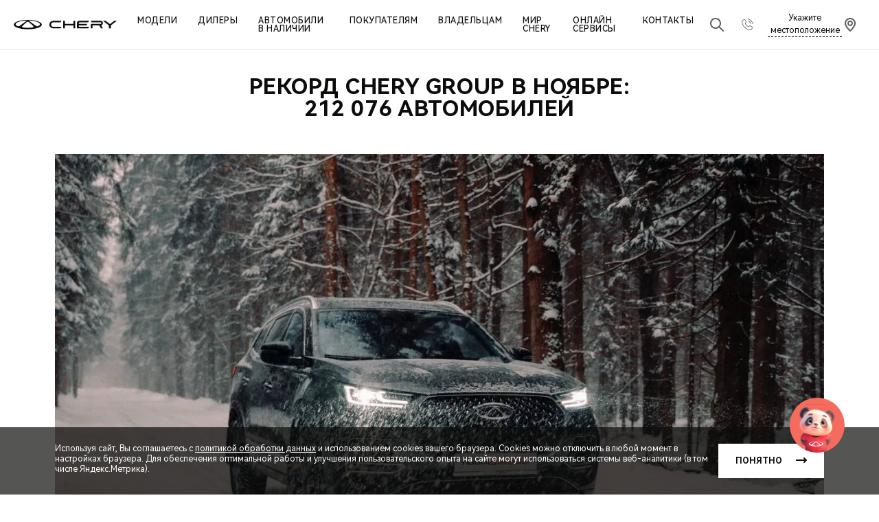

--- FILE ---
content_type: text/css
request_url: https://www.chery.ru/css/main.css?r=1769785916854
body_size: 69891
content:
@charset "UTF-8";@font-face{font-family:HarmonyOS;src:url(../fonts/HarmonyOS_Sans_SC_Regular.woff2) format("woff2"),url(../fonts/HarmonyOS_Sans_SC_Regular.woff) format("woff");font-weight:400;font-style:normal;font-display:swap}@font-face{font-family:HarmonyOS;src:url(../fonts/HarmonyOS_Sans_SC_Medium.woff2) format("woff2"),url(../fonts/HarmonyOS_Sans_SC_Medium.woff) format("woff");font-weight:500;font-style:normal;font-display:swap}@font-face{font-family:HarmonyOS;src:url(../fonts/HarmonyOS_Sans_SC_Bold.woff2) format("woff2"),url(../fonts/HarmonyOS_Sans_SC_Bold.woff) format("woff");font-weight:700;font-style:normal;font-display:swap}.container,.container-fluid,.container-xs{width:100%;margin-right:auto;margin-left:auto;padding-right:20px;padding-left:20px}.container{max-width:1920px}.row{display:-webkit-box;display:-ms-flexbox;display:flex;-ms-flex-wrap:wrap;flex-wrap:wrap;margin-right:-20px;margin-left:-20px}.row.no-gutters{margin-right:0;margin-left:0}.row.no-gutters>.col,.row.no-gutters>[class*=col-]{padding-right:0;padding-left:0}.col,.col-1,.col-10,.col-11,.col-12,.col-2,.col-3,.col-4,.col-5,.col-6,.col-7,.col-8,.col-9,.col-auto,.col-lg,.col-lg-1,.col-lg-10,.col-lg-11,.col-lg-12,.col-lg-2,.col-lg-3,.col-lg-4,.col-lg-5,.col-lg-6,.col-lg-7,.col-lg-8,.col-lg-9,.col-lg-auto,.col-md,.col-md-1,.col-md-10,.col-md-11,.col-md-12,.col-md-2,.col-md-3,.col-md-4,.col-md-5,.col-md-6,.col-md-7,.col-md-8,.col-md-9,.col-md-auto,.col-sm,.col-sm-1,.col-sm-10,.col-sm-11,.col-sm-12,.col-sm-2,.col-sm-3,.col-sm-4,.col-sm-5,.col-sm-6,.col-sm-7,.col-sm-8,.col-sm-9,.col-sm-auto,.col-xl,.col-xl-1,.col-xl-10,.col-xl-11,.col-xl-12,.col-xl-2,.col-xl-3,.col-xl-4,.col-xl-5,.col-xl-6,.col-xl-7,.col-xl-8,.col-xl-9,.col-xl-auto,.col-xxl,.col-xxl-1,.col-xxl-10,.col-xxl-11,.col-xxl-12,.col-xxl-2,.col-xxl-3,.col-xxl-4,.col-xxl-5,.col-xxl-6,.col-xxl-7,.col-xxl-8,.col-xxl-9,.col-xxl-auto{position:relative;width:100%;padding-right:20px;padding-left:20px}.col{-ms-flex-preferred-size:0;flex-basis:0;-webkit-box-flex:1;-ms-flex-positive:1;flex-grow:1;max-width:100%}.row-cols-1>*{-webkit-box-flex:0;-ms-flex:0 0 100%;flex:0 0 100%;max-width:100%}.row-cols-2>*{-webkit-box-flex:0;-ms-flex:0 0 50%;flex:0 0 50%;max-width:50%}.row-cols-3>*{-webkit-box-flex:0;-ms-flex:0 0 33.3333333333%;flex:0 0 33.3333333333%;max-width:33.3333333333%}.row-cols-4>*{-webkit-box-flex:0;-ms-flex:0 0 25%;flex:0 0 25%;max-width:25%}.row-cols-5>*{-webkit-box-flex:0;-ms-flex:0 0 20%;flex:0 0 20%;max-width:20%}.row-cols-6>*{-webkit-box-flex:0;-ms-flex:0 0 16.6666666667%;flex:0 0 16.6666666667%;max-width:16.6666666667%}.col-auto{-webkit-box-flex:0;-ms-flex:0 0 auto;flex:0 0 auto;width:auto;max-width:100%}.col-1{-webkit-box-flex:0;-ms-flex:0 0 8.33333333%;flex:0 0 8.33333333%;max-width:8.33333333%}.col-2{-webkit-box-flex:0;-ms-flex:0 0 16.66666667%;flex:0 0 16.66666667%;max-width:16.66666667%}.col-3{-webkit-box-flex:0;-ms-flex:0 0 25%;flex:0 0 25%;max-width:25%}.col-4{-webkit-box-flex:0;-ms-flex:0 0 33.33333333%;flex:0 0 33.33333333%;max-width:33.33333333%}.col-5{-webkit-box-flex:0;-ms-flex:0 0 41.66666667%;flex:0 0 41.66666667%;max-width:41.66666667%}.col-6{-webkit-box-flex:0;-ms-flex:0 0 50%;flex:0 0 50%;max-width:50%}.col-7{-webkit-box-flex:0;-ms-flex:0 0 58.33333333%;flex:0 0 58.33333333%;max-width:58.33333333%}.col-8{-webkit-box-flex:0;-ms-flex:0 0 66.66666667%;flex:0 0 66.66666667%;max-width:66.66666667%}.col-9{-webkit-box-flex:0;-ms-flex:0 0 75%;flex:0 0 75%;max-width:75%}.col-10{-webkit-box-flex:0;-ms-flex:0 0 83.33333333%;flex:0 0 83.33333333%;max-width:83.33333333%}.col-11{-webkit-box-flex:0;-ms-flex:0 0 91.66666667%;flex:0 0 91.66666667%;max-width:91.66666667%}.col-12{-webkit-box-flex:0;-ms-flex:0 0 100%;flex:0 0 100%;max-width:100%}.order-first{-webkit-box-ordinal-group:0;-ms-flex-order:-1;order:-1}.order-last{-webkit-box-ordinal-group:14;-ms-flex-order:13;order:13}.order-0{-webkit-box-ordinal-group:1;-ms-flex-order:0;order:0}.order-1{-webkit-box-ordinal-group:2;-ms-flex-order:1;order:1}.order-2{-webkit-box-ordinal-group:3;-ms-flex-order:2;order:2}.order-3{-webkit-box-ordinal-group:4;-ms-flex-order:3;order:3}.order-4{-webkit-box-ordinal-group:5;-ms-flex-order:4;order:4}.order-5{-webkit-box-ordinal-group:6;-ms-flex-order:5;order:5}.order-6{-webkit-box-ordinal-group:7;-ms-flex-order:6;order:6}.order-7{-webkit-box-ordinal-group:8;-ms-flex-order:7;order:7}.order-8{-webkit-box-ordinal-group:9;-ms-flex-order:8;order:8}.order-9{-webkit-box-ordinal-group:10;-ms-flex-order:9;order:9}.order-10{-webkit-box-ordinal-group:11;-ms-flex-order:10;order:10}.order-11{-webkit-box-ordinal-group:12;-ms-flex-order:11;order:11}.order-12{-webkit-box-ordinal-group:13;-ms-flex-order:12;order:12}.offset-1{margin-left:8.33333333%}.offset-2{margin-left:16.66666667%}.offset-3{margin-left:25%}.offset-4{margin-left:33.33333333%}.offset-5{margin-left:41.66666667%}.offset-6{margin-left:50%}.offset-7{margin-left:58.33333333%}.offset-8{margin-left:66.66666667%}.offset-9{margin-left:75%}.offset-10{margin-left:83.33333333%}.offset-11{margin-left:91.66666667%}.d-none{display:none!important}.d-inline{display:inline!important}.d-inline-block{display:inline-block!important}.d-block{display:block!important}.d-table{display:table!important}.d-table-row{display:table-row!important}.d-table-cell{display:table-cell!important}.d-flex{display:-webkit-box!important;display:-ms-flexbox!important;display:flex!important}.d-inline-flex{display:-webkit-inline-box!important;display:-ms-inline-flexbox!important;display:inline-flex!important}.flex-row{-webkit-box-orient:horizontal!important;-webkit-box-direction:normal!important;-ms-flex-direction:row!important;flex-direction:row!important}.flex-column{-webkit-box-orient:vertical!important;-webkit-box-direction:normal!important;-ms-flex-direction:column!important;flex-direction:column!important}.flex-row-reverse{-webkit-box-orient:horizontal!important;-webkit-box-direction:reverse!important;-ms-flex-direction:row-reverse!important;flex-direction:row-reverse!important}.flex-column-reverse{-webkit-box-orient:vertical!important;-webkit-box-direction:reverse!important;-ms-flex-direction:column-reverse!important;flex-direction:column-reverse!important}.flex-wrap{-ms-flex-wrap:wrap!important;flex-wrap:wrap!important}.flex-nowrap{-ms-flex-wrap:nowrap!important;flex-wrap:nowrap!important}.flex-wrap-reverse{-ms-flex-wrap:wrap-reverse!important;flex-wrap:wrap-reverse!important}.flex-fill{-webkit-box-flex:1!important;-ms-flex:1 1 auto!important;flex:1 1 auto!important}.flex-grow-0{-webkit-box-flex:0!important;-ms-flex-positive:0!important;flex-grow:0!important}.flex-grow-1{-webkit-box-flex:1!important;-ms-flex-positive:1!important;flex-grow:1!important}.flex-shrink-0{-ms-flex-negative:0!important;flex-shrink:0!important}.flex-shrink-1{-ms-flex-negative:1!important;flex-shrink:1!important}.justify-content-start{-webkit-box-pack:start!important;-ms-flex-pack:start!important;justify-content:flex-start!important}.justify-content-end{-webkit-box-pack:end!important;-ms-flex-pack:end!important;justify-content:flex-end!important}.justify-content-center{-webkit-box-pack:center!important;-ms-flex-pack:center!important;justify-content:center!important}.justify-content-between{-webkit-box-pack:justify!important;-ms-flex-pack:justify!important;justify-content:space-between!important}.justify-content-around{-ms-flex-pack:distribute!important;justify-content:space-around!important}.align-items-start{-webkit-box-align:start!important;-ms-flex-align:start!important;align-items:flex-start!important}.align-items-end{-webkit-box-align:end!important;-ms-flex-align:end!important;align-items:flex-end!important}.align-items-center{-webkit-box-align:center!important;-ms-flex-align:center!important;align-items:center!important}.align-items-baseline{-webkit-box-align:baseline!important;-ms-flex-align:baseline!important;align-items:baseline!important}.align-items-stretch{-webkit-box-align:stretch!important;-ms-flex-align:stretch!important;align-items:stretch!important}.align-content-start{-ms-flex-line-pack:start!important;align-content:flex-start!important}.align-content-end{-ms-flex-line-pack:end!important;align-content:flex-end!important}.align-content-center{-ms-flex-line-pack:center!important;align-content:center!important}.align-content-between{-ms-flex-line-pack:justify!important;align-content:space-between!important}.align-content-around{-ms-flex-line-pack:distribute!important;align-content:space-around!important}.align-content-stretch{-ms-flex-line-pack:stretch!important;align-content:stretch!important}.align-self-auto{-ms-flex-item-align:auto!important;align-self:auto!important}.align-self-start{-ms-flex-item-align:start!important;align-self:flex-start!important}.align-self-end{-ms-flex-item-align:end!important;align-self:flex-end!important}.align-self-center{-ms-flex-item-align:center!important;align-self:center!important}.align-self-baseline{-ms-flex-item-align:baseline!important;align-self:baseline!important}.align-self-stretch{-ms-flex-item-align:stretch!important;align-self:stretch!important}*,:after,:before{-webkit-box-sizing:border-box;box-sizing:border-box;padding:0;margin:0}html{height:100%}body{--perxis-auto-first-font:"HarmonyOS";--perxis-auto-second-font:"HarmonyOS";--perxis-auto-icon-font:"PerxisIconSet1";--perxis-auto-first-font-variant-numeric:normal;--perxis-auto-second-font-variant-numeric:normal;--perxis-auto-first-font-size:10px;--perxis-auto-second-font-size:12px;--perxis-auto-third-font-size:14px;--perxis-auto-fourth-font-size:16px;--perxis-auto-fifth-font-size:18px;--perxis-auto-sixth-font-size:20px;--perxis-auto-seventh-font-size:24px;--perxis-auto-eighth-font-size:12px;--perxis-auto-ninth-font-size:14px;--perxis-auto-tenth-font-size:16px;--perxis-auto-eleventh-font-size:20px;--perxis-auto-twelfth-font-size:20px;--perxis-auto-thirteenth-font-size:24px;--perxis-auto-fourteenth-font-size:32px;--perxis-auto-fifteenth-font-size:42px;--perxis-auto-sixteenth-font-size:16px;--perxis-auto-seventeenth-font-size:18px;--perxis-auto-eighteenth-font-size:20px;--perxis-auto-nineteenth-font-size:24px;--perxis-auto-twenty-first-font-size:20px;--perxis-auto-twenty-second-font-size:24px;--perxis-auto-twenty-third-font-size:28px;--perxis-auto-twenty-fourth-font-size:32px;--perxis-auto-twenty-fifth-font-size:16px;--perxis-auto-first-font-weight:400;--perxis-auto-second-font-weight:700;--perxis-auto-third-font-weight:500;--perxis-auto-first-border-width:2px;--perxis-auto-second-border-width:4px;--perxis-auto-first-border-radius:10px;--perxis-auto-first-letter-spacing:1px;--perxis-auto-first-text-transform:uppercase;--perxis-auto-first-color:#0c0c0b;--perxis-auto-second-color:#ffffff;--perxis-auto-third-color:#a6192e;--perxis-auto-fourth-color:#e2e4e5;--perxis-auto-fifth-color:#cdcfd1;--perxis-auto-sixth-color:#f5f5f5;--perxis-auto-seventh-color:#5b5c5d;--perxis-auto-eighth-color:#e7e7e7;--perxis-auto-ninth-color:#8a8d8f;--perxis-auto-tenth-color:#e2e4e6;--perxis-auto-eleventh-color:#302e2c;--perxis-auto-z-index-sticky:10;--perxis-auto-z-index-absolute:100;--perxis-auto-z-index-tooltip:1000;--perxis-auto-z-index-modal:1010;--perxis-auto-z-index-fixed:1020;--perxis-auto-z-index-dropdown:1030;--perxis-auto-z-index-loader:1040;display:-webkit-box;display:-ms-flexbox;display:flex;-webkit-box-orient:vertical;-webkit-box-direction:normal;-ms-flex-direction:column;flex-direction:column;height:100%;font:14px/1.5 HarmonyOS,Arial,Helvetica,sans-serif;font-weight:400;color:#0c0c0b;background-color:#fff}main,section{display:block}img{max-width:100%;border:0}:focus{outline:0}button::-moz-focus-inner{border:none}button,input,select,textarea{font-family:inherit;color:inherit;border:none;border-radius:0;background:0 0}input:not([type=checkbox]):not([type=radio]),textarea{-webkit-appearance:none;-moz-appearance:none;appearance:none;box-shadow:none;-webkit-box-shadow:none}input::-ms-clear{display:none}.main_padding{padding-top:60px}.svg-icon{overflow:hidden}.h1,h1{font:20px/1 HarmonyOS,Arial,Helvetica,sans-serif;font-weight:700;letter-spacing:.02em;text-transform:uppercase}.h2,h2{font:16px/1 HarmonyOS,Arial,Helvetica,sans-serif;font-weight:700;letter-spacing:.04em;text-transform:uppercase}.h3,h3{font:20px/1 HarmonyOS,Arial,Helvetica,sans-serif;font-weight:700}.h4,h4{font:18px/1 HarmonyOS,Arial,Helvetica,sans-serif;font-weight:700}.h5,h5{font:16px/1 HarmonyOS,Arial,Helvetica,sans-serif;font-weight:700}.btn{display:-webkit-inline-box;display:-ms-inline-flexbox;display:inline-flex;font:12px/20px HarmonyOS,Arial,Helvetica,sans-serif;font-weight:500;text-transform:uppercase;text-decoration:none;text-align:center;padding:15px 61px 15px 25px;background-repeat:no-repeat;-webkit-transition:background .2s,color .2s,border .2s;transition:background .2s,color .2s,border .2s}.btn_primary{color:#fff;background-color:#000;background-image:url("data:image/svg+xml;charset=UTF-8,%3csvg width='16' height='8' fill='none' xmlns='http://www.w3.org/2000/svg'%3e%3cpath d='m12.7 7.7 3-3c.2-.2.3-.4.3-.7 0-.3-.1-.5-.3-.7l-3-3c-.4-.4-1-.4-1.4 0-.4.4-.4 1 0 1.4L12.6 3H1c-.6 0-1 .4-1 1s.4 1 1 1h11.6l-1.3 1.3c-.4.4-.4 1 0 1.4.4.4 1 .4 1.4 0Z' fill='%23FFFFFF'/%3e%3c/svg%3e");background-position:calc(100% - 25px) calc(50% - 1px)}.btn_primary:hover{color:#fff;border-color:#a6192e;background-color:#a6192e;background-image:url("data:image/svg+xml;charset=UTF-8,%3csvg width='16' height='8' fill='none' xmlns='http://www.w3.org/2000/svg'%3e%3cpath d='m12.7 7.7 3-3c.2-.2.3-.4.3-.7 0-.3-.1-.5-.3-.7l-3-3c-.4-.4-1-.4-1.4 0-.4.4-.4 1 0 1.4L12.6 3H1c-.6 0-1 .4-1 1s.4 1 1 1h11.6l-1.3 1.3c-.4.4-.4 1 0 1.4.4.4 1 .4 1.4 0Z' fill='%23FFFFFF'/%3e%3c/svg%3e")}[class*=theme-dark] .btn_primary{background-color:#a6192e}.btn_secondary{-webkit-box-align:center;-ms-flex-align:center;align-items:center;color:#0c0c0b;padding:13px 59px 13px 23px;border:2px solid #0c0c0b;background-image:url("data:image/svg+xml;charset=UTF-8,%3csvg width='16' height='8' fill='none' xmlns='http://www.w3.org/2000/svg'%3e%3cpath d='m12.7 7.7 3-3c.2-.2.3-.4.3-.7 0-.3-.1-.5-.3-.7l-3-3c-.4-.4-1-.4-1.4 0-.4.4-.4 1 0 1.4L12.6 3H1c-.6 0-1 .4-1 1s.4 1 1 1h11.6l-1.3 1.3c-.4.4-.4 1 0 1.4.4.4 1 .4 1.4 0Z' fill='%230C0C0B'/%3e%3c/svg%3e");background-position:calc(100% - 25px) calc(50% - 1px)}.btn_secondary:hover{color:#fff;border-color:#a6192e;background-color:#a6192e;background-image:url("data:image/svg+xml;charset=UTF-8,%3csvg width='16' height='8' fill='none' xmlns='http://www.w3.org/2000/svg'%3e%3cpath d='m12.7 7.7 3-3c.2-.2.3-.4.3-.7 0-.3-.1-.5-.3-.7l-3-3c-.4-.4-1-.4-1.4 0-.4.4-.4 1 0 1.4L12.6 3H1c-.6 0-1 .4-1 1s.4 1 1 1h11.6l-1.3 1.3c-.4.4-.4 1 0 1.4.4.4 1 .4 1.4 0Z' fill='%23FFFFFF'/%3e%3c/svg%3e")}.btn_secondary-inverse{color:#fff;border-color:#fff;background-image:url("data:image/svg+xml;charset=UTF-8,%3csvg width='16' height='8' fill='none' xmlns='http://www.w3.org/2000/svg'%3e%3cpath d='m12.7 7.7 3-3c.2-.2.3-.4.3-.7 0-.3-.1-.5-.3-.7l-3-3c-.4-.4-1-.4-1.4 0-.4.4-.4 1 0 1.4L12.6 3H1c-.6 0-1 .4-1 1s.4 1 1 1h11.6l-1.3 1.3c-.4.4-.4 1 0 1.4.4.4 1 .4 1.4 0Z' fill='%23FFFFFF'/%3e%3c/svg%3e")}.btn_blue,.btn_red{color:#fff;background-image:url("data:image/svg+xml;charset=UTF-8,%3csvg width='16' height='8' fill='none' xmlns='http://www.w3.org/2000/svg'%3e%3cpath d='m12.7 7.7 3-3c.2-.2.3-.4.3-.7 0-.3-.1-.5-.3-.7l-3-3c-.4-.4-1-.4-1.4 0-.4.4-.4 1 0 1.4L12.6 3H1c-.6 0-1 .4-1 1s.4 1 1 1h11.6l-1.3 1.3c-.4.4-.4 1 0 1.4.4.4 1 .4 1.4 0Z' fill='%23FFFFFF'/%3e%3c/svg%3e");background-position:calc(100% - 25px) calc(50% - 1px)}.btn_red{background-color:#a6192e}.btn_blue{background-color:#0f8296}.btn_link{position:relative;padding-right:45px;background:0 0}.btn_link:after{content:"";display:block;position:absolute;top:calc(50% - 5px);right:22px;width:10px;height:10px;border-bottom:1px solid red;border-right:1px solid red;-webkit-transform:rotate(-45deg);transform:rotate(-45deg);-webkit-transition:border .1s;transition:border .1s}.btn_arrow{display:block;width:16px;height:8px;padding:0;margin-top:20px;background-image:url("data:image/svg+xml;charset=UTF-8,%3csvg width='16' height='8' fill='none' xmlns='http://www.w3.org/2000/svg'%3e%3cpath d='m12.7 7.7 3-3c.2-.2.3-.4.3-.7 0-.3-.1-.5-.3-.7l-3-3c-.4-.4-1-.4-1.4 0-.4.4-.4 1 0 1.4L12.6 3H1c-.6 0-1 .4-1 1s.4 1 1 1h11.6l-1.3 1.3c-.4.4-.4 1 0 1.4.4.4 1 .4 1.4 0Z' fill='%230C0C0B'/%3e%3c/svg%3e")}.btn_download{width:100%;font-size:14px;line-height:21px;color:#0c0c0b;text-transform:none;text-align:left;padding:15px 50px 15px 20px;margin-top:10px;background:#f5f5f5 url("data:image/svg+xml;charset=UTF-8,%3csvg width='20' height='20' viewBox='0 0 20 20' fill='none' xmlns='http://www.w3.org/2000/svg'%3e%3cpath d='M19 12C18.7348 12 18.4804 12.1054 18.2929 12.2929C18.1054 12.4804 18 12.7348 18 13V17C18 17.2652 17.8946 17.5196 17.7071 17.7071C17.5196 17.8946 17.2652 18 17 18H3C2.73478 18 2.48043 17.8946 2.29289 17.7071C2.10536 17.5196 2 17.2652 2 17V13C2 12.7348 1.89464 12.4804 1.70711 12.2929C1.51957 12.1054 1.26522 12 1 12C0.734784 12 0.48043 12.1054 0.292893 12.2929C0.105357 12.4804 0 12.7348 0 13V17C0 17.7956 0.316071 18.5587 0.87868 19.1213C1.44129 19.6839 2.20435 20 3 20H17C17.7956 20 18.5587 19.6839 19.1213 19.1213C19.6839 18.5587 20 17.7956 20 17V13C20 12.7348 19.8946 12.4804 19.7071 12.2929C19.5196 12.1054 19.2652 12 19 12ZM9.29 13.71C9.3851 13.801 9.49725 13.8724 9.62 13.92C9.7397 13.9729 9.86913 14.0002 10 14.0002C10.1309 14.0002 10.2603 13.9729 10.38 13.92C10.5028 13.8724 10.6149 13.801 10.71 13.71L14.71 9.71C14.8983 9.5217 15.0041 9.2663 15.0041 9C15.0041 8.7337 14.8983 8.4783 14.71 8.29C14.5217 8.1017 14.2663 7.99591 14 7.99591C13.7337 7.99591 13.4783 8.1017 13.29 8.29L11 10.59V1C11 0.734784 10.8946 0.48043 10.7071 0.292893C10.5196 0.105357 10.2652 0 10 0C9.73478 0 9.48043 0.105357 9.29289 0.292893C9.10536 0.48043 9 0.734784 9 1V10.59L6.71 8.29C6.61676 8.19676 6.50607 8.1228 6.38425 8.07234C6.26243 8.02188 6.13186 7.99591 6 7.99591C5.86814 7.99591 5.73757 8.02188 5.61575 8.07234C5.49393 8.1228 5.38324 8.19676 5.29 8.29C5.19676 8.38324 5.1228 8.49393 5.07234 8.61575C5.02188 8.73757 4.99591 8.86814 4.99591 9C4.99591 9.13186 5.02188 9.26243 5.07234 9.38425C5.1228 9.50607 5.19676 9.61676 5.29 9.71L9.29 13.71Z' fill='%235B5C5D'/%3e%3c/svg%3e") no-repeat calc(100% - 22px) 50%;-webkit-transition:.2s;transition:.2s}.btn_download:hover{background-color:#fff;background-image:url("data:image/svg+xml;charset=UTF-8,%3csvg width='20' height='20' viewBox='0 0 20 20' fill='none' xmlns='http://www.w3.org/2000/svg'%3e%3cpath d='M19 12C18.7348 12 18.4804 12.1054 18.2929 12.2929C18.1054 12.4804 18 12.7348 18 13V17C18 17.2652 17.8946 17.5196 17.7071 17.7071C17.5196 17.8946 17.2652 18 17 18H3C2.73478 18 2.48043 17.8946 2.29289 17.7071C2.10536 17.5196 2 17.2652 2 17V13C2 12.7348 1.89464 12.4804 1.70711 12.2929C1.51957 12.1054 1.26522 12 1 12C0.734784 12 0.48043 12.1054 0.292893 12.2929C0.105357 12.4804 0 12.7348 0 13V17C0 17.7956 0.316071 18.5587 0.87868 19.1213C1.44129 19.6839 2.20435 20 3 20H17C17.7956 20 18.5587 19.6839 19.1213 19.1213C19.6839 18.5587 20 17.7956 20 17V13C20 12.7348 19.8946 12.4804 19.7071 12.2929C19.5196 12.1054 19.2652 12 19 12ZM9.29 13.71C9.3851 13.801 9.49725 13.8724 9.62 13.92C9.7397 13.9729 9.86913 14.0002 10 14.0002C10.1309 14.0002 10.2603 13.9729 10.38 13.92C10.5028 13.8724 10.6149 13.801 10.71 13.71L14.71 9.71C14.8983 9.5217 15.0041 9.2663 15.0041 9C15.0041 8.7337 14.8983 8.4783 14.71 8.29C14.5217 8.1017 14.2663 7.99591 14 7.99591C13.7337 7.99591 13.4783 8.1017 13.29 8.29L11 10.59V1C11 0.734784 10.8946 0.48043 10.7071 0.292893C10.5196 0.105357 10.2652 0 10 0C9.73478 0 9.48043 0.105357 9.29289 0.292893C9.10536 0.48043 9 0.734784 9 1V10.59L6.71 8.29C6.61676 8.19676 6.50607 8.1228 6.38425 8.07234C6.26243 8.02188 6.13186 7.99591 6 7.99591C5.86814 7.99591 5.73757 8.02188 5.61575 8.07234C5.49393 8.1228 5.38324 8.19676 5.29 8.29C5.19676 8.38324 5.1228 8.49393 5.07234 8.61575C5.02188 8.73757 4.99591 8.86814 4.99591 9C4.99591 9.13186 5.02188 9.26243 5.07234 9.38425C5.1228 9.50607 5.19676 9.61676 5.29 9.71L9.29 13.71Z' fill='%23A6192E'/%3e%3c/svg%3e");-webkit-box-shadow:0 0 10px rgba(0,0,0,.1);box-shadow:0 0 10px rgba(0,0,0,.1)}.btn_arrow-bottom{position:relative;text-align:left;padding:0;text-transform:none}.btn_arrow-bottom:before{position:absolute;bottom:-20px;width:16px;height:8px;content:"";background-image:url("data:image/svg+xml;charset=UTF-8,%3csvg width='16' height='8' fill='none' xmlns='http://www.w3.org/2000/svg'%3e%3cpath d='m12.7 7.7 3-3c.2-.2.3-.4.3-.7 0-.3-.1-.5-.3-.7l-3-3c-.4-.4-1-.4-1.4 0-.4.4-.4 1 0 1.4L12.6 3H1c-.6 0-1 .4-1 1s.4 1 1 1h11.6l-1.3 1.3c-.4.4-.4 1 0 1.4.4.4 1 .4 1.4 0Z' fill='%230C0C0B'/%3e%3c/svg%3e")}.btn__icon{vertical-align:middle}.responsive-media{position:relative;background-position:center}.responsive-media:before{content:"";display:block;width:100%;height:0;padding-top:100%}.responsive-media>picture{background-position:center}.responsive-media>img,.responsive-media>picture,.responsive-media>picture>img,.responsive-media>video{position:absolute;top:0;left:0;width:100%;height:100%}img[data-object-fit=contain]{-o-object-fit:contain;object-fit:contain}img[data-object-fit=cover]{-o-object-fit:cover;object-fit:cover}.fit-img{background-size:cover;background-position:center;background-repeat:no-repeat}.fit-img img{opacity:0!important}.fit-img--cover{background-size:cover}.fit-img--contain{background-size:contain}.scroll-top{display:-webkit-inline-box;display:-ms-inline-flexbox;display:inline-flex;position:fixed;z-index:2;bottom:0;left:50%;-webkit-box-align:center;-ms-flex-align:center;align-items:center;-webkit-box-pack:center;-ms-flex-pack:center;justify-content:center;width:40px;height:40px;background:#0c0c0b;-webkit-transform:translateX(-50%);transform:translateX(-50%);cursor:pointer}.scroll-top:after{content:"";display:block;width:10px;height:10px;border-top:1px solid #fff;border-left:1px solid #fff;-webkit-transform:rotate(45deg);transform:rotate(45deg)}.scroll-top-hidden{display:none}.scroll-to-anchor{display:block;position:absolute;bottom:0}.no-scroll,.no-scroll-popup{overflow:hidden}.swiper-word-up,.word-up{-webkit-transform:translateY(30px) scale(.999);transform:translateY(30px) scale(.999);opacity:0;-webkit-transition:all .5s linear;transition:all .5s linear}.word-fade-in{-webkit-transition:all .3s .1s ease-out;transition:all .3s .1s ease-out;-webkit-transform:scale(.85);transform:scale(.85);opacity:0}.block-ancor{height:0;font-size:0}.scroll-to-anchor{display:block;position:absolute;bottom:0}.swiper-button-next,.swiper-button-prev{color:#fff}.swiper-pagination-bullet-active{background:#fff}.heading1{font:36px/1 HarmonyOS,Arial,Helvetica,sans-serif;font-weight:700;letter-spacing:normal;text-transform:none}.heading2{font:32px/1 HarmonyOS,Arial,Helvetica,sans-serif;font-weight:700;letter-spacing:normal;text-transform:none}.heading3{font:28px/1.1 HarmonyOS,Arial,Helvetica,sans-serif;font-weight:700;letter-spacing:normal;text-transform:none}.heading4{font:24px/1.2 HarmonyOS,Arial,Helvetica,sans-serif;font-weight:700;letter-spacing:normal;text-transform:none}.heading5{font:20px/1.2 HarmonyOS,Arial,Helvetica,sans-serif;font-weight:700;letter-spacing:normal;text-transform:none}.heading6{font:18px/1.3 HarmonyOS,Arial,Helvetica,sans-serif;font-weight:700;letter-spacing:normal;text-transform:none}.large-text{font-size:16px;line-height:1.3}.main-text{font-size:14px;line-height:1.3}.small-text{font-size:14px;line-height:1.3}.supersmall-text{font-size:12px;line-height:1.3}.tiny-text{font-size:10px;line-height:1.2}.model-text{font-size:48px;line-height:1;font-weight:300}.large-caps{font-size:16px;line-height:1.4;letter-spacing:.7px;font-weight:700;text-transform:uppercase}.caps{font-size:14px;line-height:1.3;letter-spacing:.6px;font-weight:700;text-transform:uppercase}.small-caps{font-size:12px;line-height:1.3;letter-spacing:.5px;font-weight:700;text-transform:uppercase}.m-xxl{margin-top:60px;margin-bottom:60px}.mt-xxl{margin-top:60px}.mb-xxl{margin-bottom:60px}.m-xl{margin-top:42px;margin-bottom:42px}.mt-xl{margin-top:42px}.mb-xl{margin-bottom:42px}.m-l{margin-top:32px;margin-bottom:32px}.mt-l{margin-top:32px}.mb-l{margin-bottom:32px}.m-m{margin-top:24px;margin-bottom:24px}.mt-m{margin-top:24px}.mb-m{margin-bottom:24px}.m-s{margin-top:18px;margin-bottom:18px}.mt-s{margin-top:18px}.mb-s{margin-bottom:18px}.m-xs{margin-top:12px;margin-bottom:12px}.mt-xs{margin-top:12px}.mb-xs{margin-bottom:12px}.m-xxs{margin-top:8px;margin-bottom:8px}.mt-xxs{margin-top:8px}.mb-xxs{margin-bottom:8px}.p-xxl{padding-top:60px;padding-bottom:60px}.pt-xxl{padding-top:60px}.pb-xxl{padding-bottom:60px}.p-xl{padding-top:42px;padding-bottom:42px}.pt-xl{padding-top:42px}.pb-xl{padding-bottom:42px}.p-l{padding-top:32px;padding-bottom:32px}.pt-l{padding-top:32px}.pb-l{padding-bottom:32px}.p-m{padding-top:24px;padding-bottom:24px}.pt-m{padding-top:24px}.pb-m{padding-bottom:24px}.p-s{padding-top:18px;padding-bottom:18px}.pt-s{padding-top:18px}.pb-s{padding-bottom:18px}.p-xs{padding-top:12px;padding-bottom:12px}.pt-xs{padding-top:12px}.pb-xs{padding-bottom:12px}.p-xxs{padding-top:8px;padding-bottom:8px}.pt-xxs{padding-top:8px}.pb-xxs{padding-bottom:8px}.color-gray-1{color:rgba(12,12,11,.07)}.color-gray-2{color:rgba(12,12,11,.2)}.color-gray-3{color:rgba(12,12,11,.45)}.color-gray-4{color:rgba(12,12,11,.7)}.color-gray-5{color:rgba(12,12,11,.9)}.theme-dark .color-gray-1{color:rgba(245,245,245,.07)}.theme-dark .color-gray-2{color:rgba(245,245,245,.2)}.theme-dark .color-gray-3{color:rgba(245,245,245,.45)}.theme-dark .color-gray-4{color:rgba(245,245,245,.7)}.theme-dark .color-gray-5{color:rgba(245,245,245,.9)}@-webkit-keyframes fadein{from{opacity:0}to{opacity:1}}@keyframes fadein{from{opacity:0}to{opacity:1}}@-webkit-keyframes fadeout{from{opacity:1}to{opacity:0}}@keyframes fadeout{from{opacity:1}to{opacity:0}}@-webkit-keyframes decorLeft{0%{left:-999px}50%{left:10px}100%{left:0}}@keyframes decorLeft{0%{left:-999px}50%{left:10px}100%{left:0}}@-webkit-keyframes decorRight{from{right:-999px}to{left:0}}@keyframes decorRight{from{right:-999px}to{left:0}}@-webkit-keyframes spin{0%{-webkit-transform:rotate(0);transform:rotate(0)}100%{-webkit-transform:rotate(1turn);transform:rotate(1turn)}}@keyframes spin{0%{-webkit-transform:rotate(0);transform:rotate(0)}100%{-webkit-transform:rotate(1turn);transform:rotate(1turn)}}@-webkit-keyframes cookie-notify-anim{0%{-webkit-transform:translateY(120px);transform:translateY(120px);opacity:0}100%{-webkit-transform:translateY(0);transform:translateY(0);opacity:1}}@keyframes cookie-notify-anim{0%{-webkit-transform:translateY(120px);transform:translateY(120px);opacity:0}100%{-webkit-transform:translateY(0);transform:translateY(0);opacity:1}}@-webkit-keyframes cookie-notify-anim-hide{0%{-webkit-transform:translateY(0);transform:translateY(0);opacity:1}100%{-webkit-transform:translateY(120px);transform:translateY(120px);opacity:0}}@keyframes cookie-notify-anim-hide{0%{-webkit-transform:translateY(0);transform:translateY(0);opacity:1}100%{-webkit-transform:translateY(120px);transform:translateY(120px);opacity:0}}@-webkit-keyframes BulletProgress{from{width:100%}to{width:0%}}@keyframes BulletProgress{from{width:100%}to{width:0%}}.pagefind-ui__drawer{display:grid;grid-template-columns:1fr;row-gap:32px;margin-top:24px}.pagefind-ui__drawer.pagefind-ui__hidden{display:none}.pagefind-ui__form{position:relative}.pagefind-ui__form:before{position:absolute;left:20px;top:23px;z-index:2;content:"";width:24px;height:24px;background:url("data:image/svg+xml,%3Csvg width='24' height='24' viewBox='0 0 24 24' fill='none' xmlns='http://www.w3.org/2000/svg'%3E%3Cpath d='M21 21L15 15M3 10C3 10.9193 3.18106 11.8295 3.53284 12.6788C3.88463 13.5281 4.40024 14.2997 5.05025 14.9497C5.70026 15.5998 6.47194 16.1154 7.32122 16.4672C8.1705 16.8189 9.08075 17 10 17C10.9193 17 11.8295 16.8189 12.6788 16.4672C13.5281 16.1154 14.2997 15.5998 14.9497 14.9497C15.5998 14.2997 16.1154 13.5281 16.4672 12.6788C16.8189 11.8295 17 10.9193 17 10C17 9.08075 16.8189 8.1705 16.4672 7.32122C16.1154 6.47194 15.5998 5.70026 14.9497 5.05025C14.2997 4.40024 13.5281 3.88463 12.6788 3.53284C11.8295 3.18106 10.9193 3 10 3C9.08075 3 8.1705 3.18106 7.32122 3.53284C6.47194 3.88463 5.70026 4.40024 5.05025 5.05025C4.40024 5.70026 3.88463 6.47194 3.53284 7.32122C3.18106 8.1705 3 9.08075 3 10Z' stroke='%23161616' stroke-width='2' stroke-linecap='round' stroke-linejoin='round' /%3E%3C/svg%3E") center no-repeat}.pagefind-ui__search-input{position:relative;font-size:14px;line-height:1.3;color:#0c0c0b;width:100%;height:64px;padding:0 23px 0 50px;background-color:#fff;border:3px solid #9b9081;border-radius:12px}.pagefind-ui__search-input::-webkit-input-placeholder{color:#8a8d8f}.pagefind-ui__search-input::-moz-placeholder{color:#8a8d8f}.pagefind-ui__search-input:-ms-input-placeholder{color:#8a8d8f}.pagefind-ui__search-input::-ms-input-placeholder{color:#8a8d8f}.pagefind-ui__search-input::placeholder{color:#8a8d8f}.pagefind-ui__search-clear{display:block;position:absolute;right:23px;top:25px;font-size:18px;color:#b3b8bc;cursor:pointer}.pagefind-ui__filter-block[open] .pagefind-ui__filter-name:after{background:url("data:image/svg+xml,%3Csvg width='24' height='24' viewBox='0 0 24 24' fill='none' xmlns='http://www.w3.org/2000/svg'%3E%3Cpath d='M19 11H5C4.73478 11 4.48043 11.1054 4.29289 11.2929C4.10536 11.4804 4 11.7348 4 12C4 12.2652 4.10536 12.5196 4.29289 12.7071C4.48043 12.8946 4.73478 13 5 13H19C19.2652 13 19.5196 12.8946 19.7071 12.7071C19.8946 12.5196 20 12.2652 20 12C20 11.7348 19.8946 11.4804 19.7071 11.2929C19.5196 11.1054 19.2652 11 19 11Z' fill='%23302E2C' /%3E%3C/svg%3E") center no-repeat}.pagefind-ui__filter-label{position:relative;z-index:2;font-size:14px;line-height:1.3;cursor:pointer;padding:3px 0 3px 36px}.pagefind-ui__filter-panel{border:none}.pagefind-ui__filter-panel-label{display:none}.pagefind-ui__filter-group{border:none}.pagefind-ui__filter-group-label{display:none}.pagefind-ui__filter-name{display:-webkit-box;display:-ms-flexbox;display:flex;-webkit-box-pack:justify;-ms-flex-pack:justify;justify-content:space-between;-webkit-box-align:center;-ms-flex-align:center;align-items:center;font-size:14px;line-height:1.3;color:#5b5c5d;padding-bottom:17px;border-bottom:1px solid rgba(12,12,11,.3);list-style:none;cursor:pointer}.pagefind-ui__filter-name:after{display:block;content:"";width:24px;height:24px;background:url("data:image/svg+xml,%3Csvg width='24' height='24' viewBox='0 0 24 24' fill='none' xmlns='http://www.w3.org/2000/svg'%3E%3Cpath d='M19 11H13V5C13 4.73478 12.8946 4.48043 12.7071 4.29289C12.5196 4.10536 12.2652 4 12 4C11.7348 4 11.4804 4.10536 11.2929 4.29289C11.1054 4.48043 11 4.73478 11 5V11H5C4.73478 11 4.48043 11.1054 4.29289 11.2929C4.10536 11.4804 4 11.7348 4 12C4 12.2652 4.10536 12.5196 4.29289 12.7071C4.48043 12.8946 4.73478 13 5 13H11V19C11 19.2652 11.1054 19.5196 11.2929 19.7071C11.4804 19.8946 11.7348 20 12 20C12.2652 20 12.5196 19.8946 12.7071 19.7071C12.8946 19.5196 13 19.2652 13 19V13H19C19.2652 13 19.5196 12.8946 19.7071 12.7071C19.8946 12.5196 20 12.2652 20 12C20 11.7348 19.8946 11.4804 19.7071 11.2929C19.5196 11.1054 19.2652 11 19 11Z' fill='%23302E2C' /%3E%3C/svg%3E") center no-repeat}.pagefind-ui__filter-value{display:-webkit-box;display:-ms-flexbox;display:flex;-webkit-box-align:center;-ms-flex-align:center;align-items:center;margin-top:20px}.pagefind-ui__filter-value:not(:last-of-type){margin-bottom:20px}.pagefind-ui__filter-value:before{position:relative;z-index:1;display:block;width:24px;height:24px;border:2px solid #e2e4e5;position:static;position:absolute;content:""}.pagefind-ui__filter-value--checked:before{border-color:#a6192e;background-color:#a6192e;background-image:url("data:image/svg+xml,%3Csvg width='16' height='12' viewBox='0 0 16 12' fill='none' xmlns='http://www.w3.org/2000/svg'%3E%3Cpath d='M15.6335 0.347263C15.5276 0.237227 15.4017 0.149889 15.263 0.0902873C15.1243 0.0306856 14.9755 0 14.8252 0C14.6749 0 14.5261 0.0306856 14.3873 0.0902873C14.2486 0.149889 14.1227 0.237227 14.0168 0.347263L5.53519 9.10519L1.97176 5.41888C1.86187 5.30942 1.73215 5.22335 1.59 5.16558C1.44786 5.10782 1.29607 5.07949 1.14331 5.08222C0.990548 5.08494 0.839803 5.11867 0.699681 5.18147C0.559559 5.24427 0.432805 5.33491 0.326655 5.44823C0.220505 5.56154 0.137038 5.69531 0.0810208 5.84189C0.0250032 5.98846 -0.00246884 6.14498 0.000174094 6.30251C0.00281703 6.46004 0.035523 6.61548 0.0964241 6.75997C0.157325 6.90447 0.245229 7.03518 0.355117 7.14464L4.72687 11.6527C4.83271 11.7628 4.95862 11.8501 5.09736 11.9097C5.23609 11.9693 5.3849 12 5.53519 12C5.68548 12 5.83429 11.9693 5.97302 11.9097C6.11176 11.8501 6.23767 11.7628 6.34351 11.6527L15.6335 2.07302C15.749 1.96309 15.8413 1.82966 15.9044 1.68115C15.9674 1.53264 16 1.37227 16 1.21014C16 1.04801 15.9674 0.88764 15.9044 0.739132C15.8413 0.590623 15.749 0.457197 15.6335 0.347263Z' fill='white' /%3E%3C/svg%3E");background-repeat:no-repeat;background-position:center}.pagefind-ui__filter-checkbox{opacity:0;visibility:hidden;height:0;width:0}.pagefind-ui__message{font-size:14px;line-height:1.3;color:#5b5c5d;padding-bottom:20px;margin-top:3px;border-bottom:1px solid rgba(12,12,11,.3)}.pagefind-ui__results{list-style:none;margin-bottom:40px}.pagefind-ui__results-area{display:-webkit-box;display:-ms-flexbox;display:flex;-webkit-box-orient:vertical;-webkit-box-direction:normal;-ms-flex-direction:column;flex-direction:column}.pagefind-ui__result{margin-top:24px}.pagefind-ui__result-link{color:#0c0c0b;font-size:16px;line-height:1.3;margin-bottom:12px;text-decoration:none}.pagefind-ui__result-excerpt{font-size:14px;line-height:1.3;color:#5b5c5d}.pagefind-ui__result-excerpt mark{background-color:#e5dfd5;border-radius:4px;padding:1px}.pagefind-ui__button{display:inline-block;color:#fff;font:12px/20px HarmonyOS,Arial,Helvetica,sans-serif;font-weight:500;text-transform:uppercase;text-decoration:none;text-align:center;padding:15px 25px;background-color:#0c0c0b;-webkit-transition:all .2s ease-in-out;transition:all .2s ease-in-out;cursor:pointer}.pagefind-ui__button:hover{background-color:#a6192e}.menu__back{width:100%;font-size:14px;line-height:20px;font-weight:700;color:#fff;letter-spacing:.5px;text-transform:uppercase;text-align:center;padding:16px 20px 14px 20px;background-color:#0c0c0b;background-image:url("data:image/svg+xml;charset=UTF-8,%3csvg width='16' height='8' fill='none' xmlns='http://www.w3.org/2000/svg'%3e%3cpath d='m3.3.3-3 3c-.2.2-.3.4-.3.7 0 .3.1.5.3.7l3 3c.4.4 1 .4 1.4 0 .4-.4.4-1 0-1.4L3.4 5H15c.6 0 1-.4 1-1s-.4-1-1-1H3.4l1.3-1.3c.4-.4.4-1 0-1.4-.4-.4-1-.4-1.4 0Z' fill='%23E2E4E6'/%3e%3c/svg%3e");background-position:20px calc(50% - 1px);background-repeat:no-repeat}.menu__list{list-style:none}.menu__item{font-size:12px;line-height:20px;letter-spacing:.5px}.menu__link{display:block;color:#0c0c0b;text-decoration:none;text-transform:uppercase;padding:15px 50px 15px 20px;-webkit-transition:color .2s;transition:color .2s}.menu-dropdown{z-index:11;background:#fff}.menu-dropdown__footer{background-color:#f5f5f5;-webkit-box-shadow:0 4px 16px 0 rgba(12,12,11,.13);box-shadow:0 4px 16px 0 rgba(12,12,11,.13);margin-top:auto;z-index:1}.menu-dropdown__footer-wrap{position:relative;z-index:2;display:grid;grid-template-columns:1fr;row-gap:24px;-webkit-column-gap:24px;-moz-column-gap:24px;column-gap:24px}.menu-dropdown__footer-link{position:relative;display:-webkit-box;display:-ms-flexbox;display:flex;-webkit-box-flex:1;-ms-flex-positive:1;flex-grow:1;-webkit-box-align:center;-ms-flex-align:center;align-items:center;gap:12px;text-decoration:none;color:#0c0c0b}.menu-dropdown__footer-link:first-child{padding-left:0}.menu-dropdown__footer-link:last-child{padding-right:0}.menu-dropdown__footer-link:last-child:after{display:none}.menu-dropdown__footer-link:hover .menu-dropdown__footer-link-icon{fill:#a6192e}.menu-dropdown__footer-link-text{color:inherit}.menu-dropdown__footer-link-icon{width:24px;height:24px;fill:#5b5c5d}.menu-lev2__list{list-style:none}.menu-lev2__item{font-size:12px;line-height:20px;letter-spacing:.5px;text-transform:uppercase}.menu-lev2__link{display:block;color:#0c0c0b;text-decoration:none;padding:15px 50px 15px 20px}.menu-lev3{z-index:12}.menu-lev3__list{list-style:none}.menu-lev3__item{font-size:14px;line-height:20px}.menu-lev3__link{display:block;color:#0c0c0b;text-decoration:none;padding:15px 20px}.menu-links__list{list-style:none;padding:6px 22px 0 22px}.menu-links__link{display:-webkit-box;display:-ms-flexbox;display:flex;-webkit-box-align:center;-ms-flex-align:center;align-items:center;text-decoration:none;font-size:14px;line-height:1;color:#0c0c0b;padding:16px 0}.menu-links__link:hover .menu-links__icon{fill:#a6192e}.menu-links__text:first-letter{text-transform:uppercase}.menu-links__icon{width:22px;height:22px;fill:#0c0c0b;margin-right:8px;overflow:hidden;-webkit-transition:fill .3s;transition:fill .3s}.menu-models{height:100%}.menu-models__wrap{background-color:#fff;overflow:auto;display:-webkit-box;display:-ms-flexbox;display:flex;-webkit-box-orient:vertical;-webkit-box-direction:normal;-ms-flex-direction:column;flex-direction:column;height:100%}.menu-models__type-list{list-style:none}.menu-models__type-item{display:-webkit-box;display:-ms-flexbox;display:flex;-webkit-box-align:center;-ms-flex-align:center;align-items:center;-webkit-box-pack:justify;-ms-flex-pack:justify;justify-content:space-between;color:#5b5c5d;border-bottom:1px solid rgba(12,12,11,.07);cursor:pointer;padding-left:24px;padding-right:24px}.menu-models__type-item:after{display:block;content:"";height:24px;width:24px;background-repeat:no-repeat;background-position:center;background-image:url("data:image/svg+xml;charset=UTF-8,%3csvg width='16' height='8' fill='none' xmlns='http://www.w3.org/2000/svg'%3e%3cpath d='m12.7 7.7 3-3c.2-.2.3-.4.3-.7 0-.3-.1-.5-.3-.7l-3-3c-.4-.4-1-.4-1.4 0-.4.4-.4 1 0 1.4L12.6 3H1c-.6 0-1 .4-1 1s.4 1 1 1h11.6l-1.3 1.3c-.4.4-.4 1 0 1.4.4.4 1 .4 1.4 0Z' fill='%230C0C0B'/%3e%3c/svg%3e")}.menu-models__type-link{color:inherit;text-decoration:none}.menu-models__list::-webkit-scrollbar{width:8px}.menu-models__list::-webkit-scrollbar-track{-webkit-box-shadow:inset 0 0 20px 20px #f5f5f5}.menu-models__list::-webkit-scrollbar-thumb{background:#f5f5f5;-webkit-box-shadow:inset 0 0 20px 20px #f5f5f5}.menu-models__list-item{display:none;z-index:2}.menu-models__list-item-content{margin-left:24px;margin-right:24px;border-bottom:1px solid rgba(12,12,11,.2)}.menu-models__list-title{display:-webkit-box;display:-ms-flexbox;display:flex;-webkit-box-align:center;-ms-flex-align:center;align-items:center;-webkit-box-pack:justify;-ms-flex-pack:justify;justify-content:space-between;cursor:pointer}.menu-models__list-title.close .menu-models__list-title-icon:before{top:50%;left:50%;-webkit-transform:translate(-50%,-50%) rotate(90deg);transform:translate(-50%,-50%) rotate(90deg);background:#0c0c0b}.menu-models__list-title.close .menu-models__list-title-icon:after{background:#0c0c0b}.menu-models__list-title-icon{position:relative;height:24px;width:24px}.menu-models__list-title-icon:after{content:"";position:absolute;top:50%;left:50%;-webkit-transform:translate(-50%,-50%);transform:translate(-50%,-50%);width:16px;height:2px;background:#a6192e;border-radius:10px;-webkit-transition:all .3s ease-in-out;transition:all .3s ease-in-out}.menu-models__list-title-icon:before{content:"";position:absolute;top:50%;left:50%;-webkit-transform:translate(-50%,-50%);transform:translate(-50%,-50%);width:16px;height:2px;background:#a6192e;border-radius:10px;-webkit-transition:all .3s ease-in-out;transition:all .3s ease-in-out}.menu-models__list-title-link{display:-webkit-box;display:-ms-flexbox;display:flex;-webkit-box-align:center;-ms-flex-align:center;align-items:center;-webkit-box-pack:justify;-ms-flex-pack:justify;justify-content:space-between;color:#0c0c0b;text-decoration:none}.menu-models__list-title-link:after{display:none}.menu-models__list-link{position:relative;display:-webkit-box;display:-ms-flexbox;display:flex;-webkit-box-align:center;-ms-flex-align:center;align-items:center;-webkit-box-pack:justify;-ms-flex-pack:justify;justify-content:space-between;text-decoration:none}.menu-models__item-sub-list{max-height:0;overflow:hidden;-webkit-transition:max-height .3s ease-in-out;transition:max-height .3s ease-in-out}.menu-models__item-sub-list-wrap{list-style:none}.menu-models__item-title{color:#5b5c5d}.menu-models__item-price{font-size:12px;line-height:1;color:#8a8d8f;font-weight:500;letter-spacing:.24px;text-transform:uppercase;margin-top:10px}.menu-models__item-img{width:80px;min-width:80px}.menu-models__item-img.responsive-media:before{padding-top:50%}.menu-models__item-img img{-o-object-fit:contain;object-fit:contain;width:100%;height:100%;min-height:100%}.menu-models__desc{display:none}.menu-models__desc-wrap{display:none}.menu-models__desc-heading{display:-webkit-box;display:-ms-flexbox;display:flex;-webkit-box-align:center;-ms-flex-align:center;align-items:center;-webkit-box-pack:justify;-ms-flex-pack:justify;justify-content:space-between}.menu-models__desc-labels{display:-webkit-box;display:-ms-flexbox;display:flex;gap:10px}.menu-models__desc-label{font-size:10px;line-height:1;padding:4px 8px;border:1px solid #5b5c5d;border-radius:10px}.menu-models__desc-label_new{color:#a6192e;border-color:#a6192e}.menu-models__desc-label_hybrid{color:#0f8296;border-color:#0f8296}.menu-models__desc-subtitle{color:#5b5c5d}.menu-models__desc-img{margin:0 auto;max-width:688px}.menu-models__desc-img.responsive-media:before{padding-top:49.85%}.menu-models__desc-params{display:-webkit-box;display:-ms-flexbox;display:flex;-webkit-box-align:start;-ms-flex-align:start;align-items:flex-start}.menu-models__desc-param{position:relative;display:-webkit-box;display:-ms-flexbox;display:flex;-webkit-box-orient:vertical;-webkit-box-direction:normal;-ms-flex-direction:column;flex-direction:column;padding-left:24px;padding-right:24px;gap:10px}.menu-models__desc-param:first-child{padding-left:0}.menu-models__desc-param:last-child{padding-right:0}.menu-models__desc-param:last-child:after{display:none}.menu-models__desc-param:after{position:absolute;content:"";right:0;top:0;bottom:0;width:1px;background-color:#e2e4e6}.menu-models__desc-param-icon{width:32px;height:32px;min-width:32px;fill:#8a8d8f}.menu-models__desc-param-text{color:#5b5c5d}.menu-models__desc-footer{display:-webkit-box;display:-ms-flexbox;display:flex;-webkit-box-orient:vertical;-webkit-box-direction:normal;-ms-flex-direction:column;flex-direction:column;-webkit-box-align:start;-ms-flex-align:start;align-items:flex-start}.menu-models__desc-btns{display:-webkit-box;display:-ms-flexbox;display:flex;gap:10px}.header-links{padding:22px}.header-links__item{display:-webkit-box;display:-ms-flexbox;display:flex;-webkit-box-align:center;-ms-flex-align:center;align-items:center;color:#0c0c0b;text-decoration:none;margin-top:10px}.header-links__item:first-child{margin-top:0}.header-links__icon{margin-right:9px;fill:#5b5c5d}.header-links__icon_auto{width:22px;height:22px;margin-right:7px}.header_transparent .header-links__icon{fill:#fff}.media-text-block{margin:20px 0}.media-text-block__icon{width:30px;height:30px;fill:#000;margin-bottom:10px}.media-text-block__title{font-size:20px;font-weight:700;margin-bottom:5px}.media-text-block__media .responsive-media:before{padding-top:60%}.media-text-block__tile{display:-webkit-box;display:-ms-flexbox;display:flex;-ms-flex-wrap:wrap;flex-wrap:wrap;height:100%}.media-text-block__tile_top{width:100%;height:60%}.media-text-block__tile_bottom{width:50%;height:40%}.media-text-block__text{margin-top:20px}.media-text-block__buttons{margin-top:10px}.media-text-block__video-link{position:absolute;top:0;bottom:0;left:0;right:0;cursor:pointer}.media-text-block__video-link:before{content:"";position:absolute;top:50%;left:50%;-webkit-transform:translate(-50%,-50%);transform:translate(-50%,-50%);opacity:.6;width:60px;height:60px;border-radius:50%;background:#000}.media-text-block__video-link:after{content:"";position:absolute;top:50%;left:50%;-webkit-transform:translate(-10px,-50%);transform:translate(-10px,-50%);border:13px solid transparent;border-left:24px solid #fff}.media-text-block__video{-o-object-fit:cover;object-fit:cover}.video-modal-block__wrap{position:fixed;z-index:100;top:0;left:0;display:-webkit-box;display:-ms-flexbox;display:flex;-webkit-box-orient:vertical;-webkit-box-direction:normal;-ms-flex-direction:column;flex-direction:column;-webkit-box-pack:center;-ms-flex-pack:center;justify-content:center;width:100%;height:100vh;background:#000;-webkit-transition:visibility .3s,opacity .3s;transition:visibility .3s,opacity .3s}.video-modal-block__close{position:absolute;z-index:12;top:0;right:0;width:40px;height:40px;cursor:pointer}.video-modal-block__close:after,.video-modal-block__close:before{content:"";position:absolute;top:calc(50% - 1px);left:calc(50% - 10px);width:20px;height:2px;background:#fff}.video-modal-block__close:before{-webkit-transform:rotate(45deg);transform:rotate(45deg)}.video-modal-block__close:after{-webkit-transform:rotate(-45deg);transform:rotate(-45deg)}.video-modal-block__video{height:100%}.video-modal-block__video iframe{width:100%;height:100%}.web_block_flow.flow-block_theme-dark{background:#171719}.web_block_flow.flow-block_hidden{display:none}.web_block_flow div[class*=col-]{display:-webkit-box;display:-ms-flexbox;display:flex}.web_block_flow_margin-top{margin-top:30px}.media-block{position:relative;display:-webkit-box;display:-ms-flexbox;display:flex;-webkit-box-orient:vertical;-webkit-box-direction:normal;-ms-flex-direction:column;flex-direction:column;height:100vh;background:#000}.media-block a:not(.btn){color:inherit}.media-block.design2 .media-block__content{text-align:center}.media-block_shade:before{content:"";position:absolute;top:0;left:0;right:0;width:100%;height:33%;background:-webkit-gradient(linear,left top,left bottom,from(rgba(12,12,11,.8)),to(rgba(12,12,11,0)));background:linear-gradient(to bottom,rgba(12,12,11,.8) 0,rgba(12,12,11,0) 100%);z-index:1}.media-block.theme-dark::after{content:"";position:absolute;top:0;right:0;left:0;bottom:0;background:rgba(22,22,22,.5)}.media-block.media-block_hero .media-block__btn-wrap{margin-top:30px}.media-block.media-block_hero .btn:first-child{margin:0 20px 20px 0}.media-block.media-block_promo{-webkit-box-pack:start;-ms-flex-pack:start;justify-content:flex-start}.media-block.media-block_promo .btn{margin-top:20px}.media-block.media-block_model{min-height:460px}.media-block.media-block_model .media-block__btn-wrap{display:-webkit-box;display:-ms-flexbox;display:flex;-webkit-box-orient:vertical;-webkit-box-direction:normal;-ms-flex-direction:column;flex-direction:column;-webkit-box-align:center;-ms-flex-align:center;align-items:center;gap:20px;margin-top:30px}.media-block__img-wrap{position:absolute;top:0;left:0;width:100%;height:100%}.media-block__img-wrap:before{display:none}.media-block_hero .media-block__img-wrap:after{content:"";position:absolute;height:320px;left:0;right:0;bottom:0;background:-webkit-gradient(linear,left bottom,left top,from(#161616),to(rgba(22,22,22,0)));background:linear-gradient(0deg,#161616 0,rgba(22,22,22,0) 100%);opacity:.5}.media-block_promo .media-block__img-wrap:after{content:"";position:absolute;height:300px;left:0;right:0;top:0;background:-webkit-gradient(linear,left bottom,left top,from(#161616),to(rgba(22,22,22,0)));background:linear-gradient(0deg,#161616 0,rgba(22,22,22,0) 100%);opacity:.5;-webkit-transform:rotate(180deg);transform:rotate(180deg)}.media-block__img-wrap video{position:absolute;top:50%;left:50%;display:block;width:100%;height:100%;-webkit-transform:translate(-50%,-50%);transform:translate(-50%,-50%);-o-object-fit:cover;object-fit:cover}.media-block__content{position:relative;z-index:1;color:#fff;padding-top:40px;padding-bottom:40px}.media-block_hero-gallery .media-block__content{height:100%;padding-top:0;padding-bottom:0}.media-block__content a:not(.btn){color:inherit}.media-block__content a:not(.btn):hover{text-decoration:none}.media-block__subtitle{font-size:14px;line-height:20px;letter-spacing:.5px;text-transform:uppercase}.media-block_hero .media-block__subtitle{line-height:1.5;letter-spacing:.28px}.media-block_model .media-block__subtitle{margin-top:20px}.media-block_hero-gallery .media-block__subtitle{margin-top:20px}.media-block__title{font-family:HarmonyOS,Arial,Helvetica,sans-serif;font-size:24px;line-height:1;letter-spacing:.02em;text-transform:uppercase;margin-top:10px}.media-block_hero .media-block__title{font-weight:700;letter-spacing:.96px}.media-block__title strong{font-weight:700}.media-block_hero-gallery .media-block__title span{text-transform:uppercase;color:#fff}.media-block__title h1,.media-block__title h2{font-size:inherit;line-height:inherit;font-weight:inherit;letter-spacing:inherit;text-transform:inherit}.media-block_promo .media-block__text{margin-top:20px}.media-block__info{position:absolute;left:0;bottom:135px;width:100%;color:#fff;text-align:center}.media-block__info-list{display:-webkit-box;display:-ms-flexbox;display:flex}.media-block__info-item{-ms-flex-preferred-size:0;flex-basis:0;-webkit-box-flex:1;-ms-flex-positive:1;flex-grow:1;max-width:100%;display:-webkit-box;display:-ms-flexbox;display:flex;-webkit-box-orient:vertical;-webkit-box-direction:normal;-ms-flex-direction:column;flex-direction:column;padding:0 10px}.media-block__info-item:not(:first-child){border-left:1px solid rgba(255,255,255,.2)}.media-block__info-label{font-weight:500;font-size:12px;letter-spacing:.02em;text-transform:uppercase;margin-bottom:10px;opacity:.6}.media-block__info-value{font:18px/1 HarmonyOS,Arial,Helvetica,sans-serif;letter-spacing:.02em;text-transform:uppercase;margin-top:auto}.media-block__scroll{display:none}.media-block_hero-gallery .media-block__overlay_show{position:absolute;top:0;left:0;right:0;height:100%;width:100%;background:rgba(12,12,11,.66);z-index:1000}.media-block_hero-gallery__popup{position:relative;top:50%;left:50%;-webkit-transform:translate(-50%,-50%);transform:translate(-50%,-50%);height:100%;width:100%;max-width:985px;max-height:560px;z-index:1001;background-color:#0c0c0b}.media-block_hero-gallery__popup-close{position:absolute;width:40px;height:40px;right:20px;top:20px;cursor:pointer}.media-block_hero-gallery__popup-close svg{width:100%;height:100%}.media-block_hero-gallery__content{position:absolute;top:33%;left:0;right:0;text-align:center;-webkit-transform:translateY(-33%);transform:translateY(-33%)}.media-block_hero-gallery__slider{position:absolute;bottom:0;left:0;right:0;padding:20px 35px;background:rgba(12,12,11,.66)}.media-block_hero-gallery__slider .swiper-button-next:after,.media-block_hero-gallery__slider .swiper-button-prev:after{font-size:30px}.media-block_hero-gallery__slider .swiper-button-prev{left:15px}.media-block_hero-gallery__slider .swiper-button-next{right:15px}.media-block_hero-gallery__play-btn{position:absolute;top:50%;left:50%;-webkit-transform:translate(-50%,-50%);transform:translate(-50%,-50%);width:50px;height:50px;border-radius:50%;background-color:rgba(255,255,255,.33);cursor:pointer}.media-block_hero-gallery__play-btn:before{content:"";position:absolute;width:50px;height:50px;background-image:url('data:image/svg+xml;utf8,<svg width="24" height="24" viewBox="0 0 24 24" fill="none" xmlns="http://www.w3.org/2000/svg"><path d="M16 10.27L11 7.38C10.6961 7.20455 10.3514 7.11214 10.0005 7.11205C9.64962 7.11196 9.30487 7.20419 9.00089 7.37949C8.69691 7.55478 8.44441 7.80697 8.26872 8.11072C8.09304 8.41447 8.00036 8.7591 8 9.11V14.89C8.00036 15.2407 8.09295 15.5852 8.26847 15.8888C8.44398 16.1925 8.69627 16.4446 9 16.62C9.30404 16.7955 9.64893 16.8879 10 16.8879C10.3511 16.8879 10.696 16.7955 11 16.62L16 13.73C16.3031 13.5542 16.5547 13.3018 16.7295 12.9982C16.9044 12.6946 16.9965 12.3504 16.9965 12C16.9965 11.6496 16.9044 11.3054 16.7295 11.0018C16.5547 10.6982 16.3031 10.4458 16 10.27V10.27ZM15 12L10 14.89V9.11L15 12ZM12 2C10.0222 2 8.08879 2.58649 6.4443 3.6853C4.79981 4.78412 3.51809 6.3459 2.76121 8.17317C2.00433 10.0004 1.8063 12.0111 2.19215 13.9509C2.578 15.8907 3.53041 17.6725 4.92894 19.0711C6.32746 20.4696 8.10929 21.422 10.0491 21.8079C11.9889 22.1937 13.9996 21.9957 15.8268 21.2388C17.6541 20.4819 19.2159 19.2002 20.3147 17.5557C21.4135 15.9112 22 13.9778 22 12C22 10.6868 21.7413 9.38642 21.2388 8.17317C20.7363 6.95991 19.9997 5.85752 19.0711 4.92893C18.1425 4.00035 17.0401 3.26375 15.8268 2.7612C14.6136 2.25866 13.3132 2 12 2V2ZM12 20C10.4178 20 8.87104 19.5308 7.55544 18.6518C6.23985 17.7727 5.21447 16.5233 4.60897 15.0615C4.00347 13.5997 3.84504 11.9911 4.15372 10.4393C4.4624 8.88743 5.22433 7.46197 6.34315 6.34315C7.46197 5.22433 8.88743 4.4624 10.4393 4.15372C11.9911 3.84504 13.5997 4.00346 15.0615 4.60896C16.5233 5.21447 17.7727 6.23984 18.6518 7.55544C19.5308 8.87103 20 10.4177 20 12C20 14.1217 19.1572 16.1566 17.6569 17.6569C16.1566 19.1571 14.1217 20 12 20V20Z" fill="white"/></svg>');background-repeat:no-repeat;background-position:center}.media-block_hero-gallery__play-btn:hover{background-color:#fff}.media-block_hero-gallery__play-btn:hover:before{background-image:url('data:image/svg+xml;utf8,<svg width="20" height="20" viewBox="0 0 20 20" fill="none" xmlns="http://www.w3.org/2000/svg"><path d="M14 8.27L9 5.38C8.69612 5.20455 8.35142 5.11214 8.00052 5.11205C7.64962 5.11196 7.30487 5.20419 7.00089 5.37949C6.69691 5.55478 6.44441 5.80697 6.26872 6.11072C6.09304 6.41447 6.00036 6.7591 6 7.11V12.89C6.00036 13.2407 6.09295 13.5852 6.26847 13.8888C6.44398 14.1925 6.69627 14.4446 7 14.62C7.30404 14.7955 7.64893 14.8879 8 14.8879C8.35108 14.8879 8.69597 14.7955 9 14.62L14 11.73C14.3031 11.5542 14.5547 11.3018 14.7295 10.9982C14.9044 10.6946 14.9965 10.3504 14.9965 10C14.9965 9.64962 14.9044 9.30539 14.7295 9.00177C14.5547 8.69816 14.3031 8.44581 14 8.27V8.27ZM13 10L8 12.89V7.11L13 10ZM10 0C8.02219 0 6.08879 0.58649 4.4443 1.6853C2.79981 2.78412 1.51809 4.3459 0.761209 6.17317C0.00433284 8.00043 -0.193701 10.0111 0.192152 11.9509C0.578004 13.8907 1.53041 15.6725 2.92894 17.0711C4.32746 18.4696 6.10929 19.422 8.0491 19.8079C9.98891 20.1937 11.9996 19.9957 13.8268 19.2388C15.6541 18.4819 17.2159 17.2002 18.3147 15.5557C19.4135 13.9112 20 11.9778 20 10C20 8.68678 19.7413 7.38642 19.2388 6.17317C18.7363 4.95991 17.9997 3.85752 17.0711 2.92893C16.1425 2.00035 15.0401 1.26375 13.8268 0.761205C12.6136 0.258658 11.3132 0 10 0V0ZM10 18C8.41775 18 6.87104 17.5308 5.55544 16.6518C4.23985 15.7727 3.21447 14.5233 2.60897 13.0615C2.00347 11.5997 1.84504 9.99113 2.15372 8.43928C2.4624 6.88743 3.22433 5.46197 4.34315 4.34315C5.46197 3.22433 6.88743 2.4624 8.43928 2.15372C9.99113 1.84504 11.5997 2.00346 13.0615 2.60896C14.5233 3.21447 15.7727 4.23984 16.6518 5.55544C17.5308 6.87103 18 8.41775 18 10C18 12.1217 17.1572 14.1566 15.6569 15.6569C14.1566 17.1571 12.1217 18 10 18V18Z" fill="%23302E2C"/></svg>');background-repeat:no-repeat;background-position:center}.slider-block-promo{position:relative;background:#000}.slider-block-promo__scroll{display:none}.slider-block-promo__pagination{position:absolute;z-index:1;bottom:0;lefT:0;right:0;padding-bottom:110px}.slider-block-promo .swiper-pagination{position:static;display:-webkit-box;display:-ms-flexbox;display:flex;margin-left:-5px;margin-right:-5px}.slider-block-promo .swiper-pagination-bullet{position:relative;-ms-flex-preferred-size:0;flex-basis:0;-webkit-box-flex:1;-ms-flex-positive:1;flex-grow:1;max-width:100%;width:auto;height:auto;font:10px/1.5 HarmonyOS,Arial,Helvetica,sans-serif;color:#fff;letter-spacing:.02em;text-align:left;text-transform:uppercase;margin-right:5px;margin-left:5px;background:0 0;opacity:1}.slider-block-promo .swiper-pagination-bullet:before{content:"";display:block;position:absolute;width:100%;height:4px;left:0;right:0;bottom:0;background-color:#fff;opacity:.2}.slider-block-promo .swiper-pagination-bullet span{opacity:.6;-webkit-transition:opacity .2s;transition:opacity .2s}.slider-block-promo .swiper-pagination-bullet-active span,.slider-block-promo .swiper-pagination-bullet-active:after{opacity:1}.slider-block-promo .swiper-pagination-bullet-active:after{content:"";position:absolute;left:0;bottom:0;right:0;width:100%;height:4px;background-color:#fff;animation:BulletProgress calc(var(--delay) * 1ms) linear forwards reverse}.slider-block-promo .swiper-arrows{position:absolute;top:0;bottom:0;lefT:0;right:0}.slider-block-promo .swiper-arrows .container{display:-webkit-box;display:-ms-flexbox;display:flex;-webkit-box-pack:justify;-ms-flex-pack:justify;justify-content:space-between;-webkit-box-align:center;-ms-flex-align:center;align-items:center;height:100%}.slider-block-promo .swiper-button-next,.slider-block-promo .swiper-button-prev{position:static;z-index:1;width:auto;height:auto;margin-top:0}.slider-block-promo .swiper-button-next:after,.slider-block-promo .swiper-button-prev:after{content:"";width:22px;height:22px;border-bottom:2px solid #fff;border-right:2px solid #fff}.slider-block-promo .swiper-button-prev{margin-left:4px}.slider-block-promo .swiper-button-prev:after{-webkit-transform:rotate(-225deg);transform:rotate(-225deg)}.slider-block-promo .swiper-button-next{margin-right:4px}.slider-block-promo .swiper-button-next:after{-webkit-transform:rotate(-45deg);transform:rotate(-45deg)}.slider-block-hero{position:relative;background:#000}.slider-block-hero__scroll{display:none}.slider-block-hero__pagination{position:absolute;z-index:1;bottom:0;lefT:0;right:0;padding-bottom:110px}.slider-block-hero .swiper-pagination{position:static;display:-webkit-box;display:-ms-flexbox;display:flex;margin-left:-5px;margin-right:-5px}.slider-block-hero .swiper-pagination-bullet{position:relative;-ms-flex-preferred-size:0;flex-basis:0;-webkit-box-flex:1;-ms-flex-positive:1;flex-grow:1;max-width:100%;width:auto;height:auto;background:0 0;opacity:1}.slider-block-hero .swiper-pagination-bullet:after{content:"";position:absolute;bottom:0;left:5px;right:5px;height:4px;background:#fff;opacity:.2;-webkit-transition:opacity .2s;transition:opacity .2s}.slider-block-hero .swiper-pagination-bullet-active:after{opacity:1}.slider-block-hero .swiper-arrows{position:absolute;top:0;bottom:0;lefT:0;right:0}.slider-block-hero .swiper-arrows .container{display:-webkit-box;display:-ms-flexbox;display:flex;-webkit-box-pack:justify;-ms-flex-pack:justify;justify-content:space-between;-webkit-box-align:center;-ms-flex-align:center;align-items:center;height:100%}.slider-block-hero .swiper-button-next,.slider-block-hero .swiper-button-prev{position:static;z-index:1;width:auto;height:auto;margin-top:0}.slider-block-hero .swiper-button-next:after,.slider-block-hero .swiper-button-prev:after{content:"";width:22px;height:22px;border-bottom:2px solid #fff;border-right:2px solid #fff}.slider-block-hero .swiper-button-prev{margin-left:4px}.slider-block-hero .swiper-button-prev:after{-webkit-transform:rotate(-225deg);transform:rotate(-225deg)}.slider-block-hero .swiper-button-next{margin-right:4px}.slider-block-hero .swiper-button-next:after{-webkit-transform:rotate(-45deg);transform:rotate(-45deg)}.slider-block-timeline{background-image:url(/images/timeline-bg.jpg);background-repeat:no-repeat;background-position:center;background-size:cover}.slider-block-timeline__wrap{padding:40px 0 60px}.slider-block-timeline__list{list-style:none}.slider-block-timeline__years-list{list-style:none;-webkit-box-align:center;-ms-flex-align:center;align-items:center;margin-bottom:42px}.slider-block-timeline__years-item{display:-webkit-box;display:-ms-flexbox;display:flex;-webkit-box-align:center;-ms-flex-align:center;align-items:center;-webkit-box-pack:center;-ms-flex-pack:center;justify-content:center;font-size:18px;font-family:HarmonyOS,Arial,Helvetica,sans-serif;line-height:1;letter-spacing:.04em;text-transform:uppercase;text-align:center;color:#0c0c0b;cursor:pointer;width:64px}.slider-block-timeline__years-item span{display:none}.slider-block-timeline__years .next-slide-2::before,.slider-block-timeline__years .next-slide-3::before,.slider-block-timeline__years .next-slide-4::before,.slider-block-timeline__years .next-slide-5::before,.slider-block-timeline__years .next-slide-6::before,.slider-block-timeline__years .prev-slide-2::before,.slider-block-timeline__years .prev-slide-3::before,.slider-block-timeline__years .prev-slide-4::before,.slider-block-timeline__years .prev-slide-5::before,.slider-block-timeline__years .prev-slide-6::before{display:block;content:"";height:8px;min-width:8px;border-radius:50%;background-color:#5b5c5d;opacity:.5}.slider-block-timeline__years .next-slide-1,.slider-block-timeline__years .prev-slide-1{font-size:14px;opacity:.6;width:51px}.slider-block-timeline__years .next-slide-1 span,.slider-block-timeline__years .prev-slide-1 span{display:block}.slider-block-timeline__years .next-slide-2,.slider-block-timeline__years .prev-slide-2{width:6px}.slider-block-timeline__years .next-slide-2::before,.slider-block-timeline__years .prev-slide-2::before{height:6px;min-width:6px}.slider-block-timeline__years .next-slide-2 span,.slider-block-timeline__years .prev-slide-2 span{display:none}.slider-block-timeline__years .next-slide-3,.slider-block-timeline__years .prev-slide-3{width:4px}.slider-block-timeline__years .next-slide-3::before,.slider-block-timeline__years .prev-slide-3::before{height:4px;min-width:4px}.slider-block-timeline__years .next-slide-4,.slider-block-timeline__years .prev-slide-4{width:3px}.slider-block-timeline__years .next-slide-4::before,.slider-block-timeline__years .prev-slide-4::before{height:3px;min-width:3px}.slider-block-timeline__years .next-slide-5,.slider-block-timeline__years .prev-slide-5{width:3px}.slider-block-timeline__years .next-slide-5::before,.slider-block-timeline__years .prev-slide-5::before{height:3px;min-width:3px}.slider-block-timeline__years .next-slide-6::before,.slider-block-timeline__years .prev-slide-6::before{content:none}.slider-block-timeline__years .swiper-slide-active span{display:block}.slider-block-timeline .swiper-arrows{display:none}.slider-block-timeline .swiper-button-next,.slider-block-timeline .swiper-button-prev{position:absolute;z-index:1;width:20px;height:40px}.slider-block-timeline .swiper-button-next:after,.slider-block-timeline .swiper-button-prev:after{content:"";width:100%;height:100%;background:url("data:image/svg+xml,%3Csvg width='22' height='42' viewBox='0 0 22 42' fill='none' xmlns='http://www.w3.org/2000/svg'%3E%3Cpath d='M1 41L21 21L1 1' stroke='%230C0C0B' stroke-width='2' stroke-linecap='round' stroke-linejoin='round' /%3E%3C/svg%3E");background-repeat:no-repeat;background-position:0 0;background-size:contain}.slider-block-timeline .swiper-button-prev{left:0}.slider-block-timeline .swiper-button-prev:after{-webkit-transform:rotate(180deg);transform:rotate(180deg)}.slider-block-timeline .swiper-button-next{right:0}.web_block_slider{position:relative;background:#000}.web_block_slider .swiper-slide{position:relative;overflow:hidden}.web_block_slider__scroll{display:none}.web_block_slider__pagination{position:absolute;z-index:1;bottom:0;lefT:0;right:0;padding-bottom:30px}.web_block_slider .swiper-pagination{position:static;display:-webkit-box;display:-ms-flexbox;display:flex;margin-left:-5px;margin-right:-5px}.web_block_slider .swiper-pagination-bullet{display:-webkit-box;display:-ms-flexbox;display:flex;-webkit-box-pack:center;-ms-flex-pack:center;justify-content:center;-webkit-box-align:center;-ms-flex-align:center;align-items:center;position:relative;-webkit-box-flex:1;-ms-flex-positive:1;flex-grow:1;width:100%;height:4px;max-width:120px;background:0 0;opacity:1}.web_block_slider .swiper-pagination-bullet:before{content:"";display:block;position:absolute;width:100%;height:100%;background-color:#fff;opacity:.4}.web_block_slider .swiper-pagination-bullet:not(:last-child){margin-right:10px}.web_block_slider .swiper-pagination-bullet-active:after{content:"";position:absolute;width:100%;height:100%;top:0;left:0;width:100%;height:100%;background-color:#fff;animation:BulletProgress calc(var(--delay) * 1ms) linear forwards reverse}.web_block_slider .swiper-arrows{position:absolute;top:0;bottom:0;lefT:0;right:0}.web_block_slider .swiper-arrows .container{display:-webkit-box;display:-ms-flexbox;display:flex;-webkit-box-pack:justify;-ms-flex-pack:justify;justify-content:space-between;-webkit-box-align:center;-ms-flex-align:center;align-items:center;height:100%}.web_block_slider .swiper-button-next,.web_block_slider .swiper-button-prev{position:static;z-index:1;width:20px;height:40px;margin-top:0;background-image:url("data:image/svg+xml,%3Csvg xmlns='http://www.w3.org/2000/svg' width='22' height='42' viewBox='0 0 22 42' fill='none'%3E%3Cpath d='M21 1L1 21L21 41' stroke='white' stroke-width='2' stroke-linecap='round' stroke-linejoin='round'/%3E%3C/svg%3E")}.web_block_slider .swiper-button-next:after,.web_block_slider .swiper-button-prev:after{content:none}.web_block_slider .swiper-button-next{-webkit-transform:rotate(180deg);transform:rotate(180deg)}.slider-block-popup{position:fixed;z-index:2000;top:0;left:0;width:100%;height:100vh;opacity:0;visibility:hidden;background:#fff;-webkit-transition:visibility .3s,opacity .3s;transition:visibility .3s,opacity .3s}.slider-block-popup_theme-dark .slider-block-popup__close{background:#171719}.slider-block-popup_theme-dark .slider-block-popup__close:after,.slider-block-popup_theme-dark .slider-block-popup__close:before{background:#fff}.slider-block-popup_theme-dark .slider-block-popup__pagination{background:#171719}.slider-block-popup_theme-dark .slider-block-popup__pagination .swiper-button-next::after,.slider-block-popup_theme-dark .slider-block-popup__pagination .swiper-button-prev::after{border-color:#fff}.slider-block-popup_theme-dark .slider-block-popup__pagination .swiper-pagination span{color:#fff}.slider-block-popup.show{visibility:visible;opacity:1}.slider-block-popup__close{position:absolute;z-index:12;top:0;right:0;width:50px;height:50px;background:#fff;cursor:pointer}.slider-block-popup__close:after,.slider-block-popup__close:before{content:"";position:absolute;top:calc(50% - 1px);left:calc(50% - 12px);width:24px;height:2px;background:#0c0c0b}.slider-block-popup__close:before{-webkit-transform:rotate(45deg);transform:rotate(45deg)}.slider-block-popup__close:after{-webkit-transform:rotate(-45deg);transform:rotate(-45deg)}.slider-block-popup .swiper-container{height:100%}.slider-block-popup__pagination{position:absolute;z-index:1;bottom:0;left:0;width:100%;padding:15px 0 36px 0}.slider-block-popup__pagination .container{display:-webkit-box;display:-ms-flexbox;display:flex;-webkit-box-align:center;-ms-flex-align:center;align-items:center}.slider-block-popup .swiper-pagination{position:static;width:auto;color:#8a8d8f;font-weight:700;letter-spacing:.02em;text-transform:uppercase;margin:0 14px}.slider-block-popup .swiper-pagination span{color:#0c0c0b}.slider-block-popup .swiper-button-next,.slider-block-popup .swiper-button-prev{position:static;z-index:1;width:12px;height:12px;margin:-1px 0 0 0}.slider-block-popup .swiper-button-next:after,.slider-block-popup .swiper-button-prev:after{content:"";width:12px;height:12px;border-bottom:2px solid #0c0c0b;border-right:2px solid #0c0c0b}.slider-block-popup .swiper-button-prev:after{-webkit-transform:rotate(-225deg);transform:rotate(-225deg)}.slider-block-popup .swiper-button-next:after{-webkit-transform:rotate(-45deg);transform:rotate(-45deg)}.text-block-popup{height:calc(100% - 72px);overflow-y:auto}.text-block-popup a:not(.btn){color:inherit}.text-block-popup__name{color:#8a8d8f;letter-spacing:.02em;text-transform:uppercase;margin:20px 0 10px 0}.text-block-popup__text{margin-top:20px}.text-block-popup__text a{color:inherit}.text-block-popup__text a:hover{text-decoration:none}.text-block-popup__text p{margin-top:1.5em}.text-block-popup .responsive-media{max-height:480px;margin:19px -20px 0 -20px;overflow:hidden}.text-block-popup .responsive-media:before{padding-top:66.666666%}.model-colors-block .container{height:100%}.model-colors-block__slider{position:relative;display:none;min-height:480px;text-align:center;padding:30px 0;background-color:#f5f5f5;-webkit-animation:fadein .5s;animation:fadein .5s}.model-colors-block__slider_active{display:block}.model-colors-block__slider_dark{background-color:#000}.model-colors-block__img-int-wrap{position:absolute;top:0;left:0;width:100%;height:100%}.model-colors-block__wrap{position:relative;display:-webkit-box;display:-ms-flexbox;display:flex;-webkit-box-orient:vertical;-webkit-box-direction:normal;-ms-flex-direction:column;flex-direction:column;-webkit-box-pack:justify;-ms-flex-pack:justify;justify-content:space-between;height:100%}.model-colors-block__slider_dark .model-colors-block__title{color:#fff}.model-colors-block__img-ext-wrap{position:relative;margin-top:50px}.model-colors-block__img-ext-wrap:after{content:"";position:absolute;bottom:65px;left:50%;width:calc(100% + 40px);height:135px;background:url(/images/colors/bg.png) center bottom no-repeat;background-size:100%;-webkit-transform:translateX(-50%);transform:translateX(-50%)}.model-colors-block__img-ext{position:relative;z-index:1;display:none;width:100%;max-width:500px;-webkit-animation:fadein .5s;animation:fadein .5s}.model-colors-block__img-ext.active{display:inline-block}.model-colors-block__img-int{display:none;-webkit-animation:fadein .5s;animation:fadein .5s}.model-colors-block__img-int.active{display:block}.model-colors-block__footer{-webkit-box-align:end;-ms-flex-align:end;align-items:flex-end}.model-colors-block__text{font-size:12px;color:#8a8d8f;margin-top:20px}.model-colors-block__color-name{font-weight:700;font-size:14px;letter-spacing:.02em;text-transform:uppercase}.model-colors-block__slider_dark .model-colors-block__color-name{color:#fff}.model-colors-block__color-items{display:-webkit-inline-box;display:-ms-inline-flexbox;display:inline-flex;-ms-flex-wrap:wrap;flex-wrap:wrap;-webkit-box-pack:center;-ms-flex-pack:center;justify-content:center;margin-top:10px}.model-colors-block__color-item{position:relative;width:40px;height:40px;margin:10px 10px 0 10px;border-radius:100%;cursor:pointer;border:1px solid transparent}.model-colors-block__color-item_active:after{content:"";position:absolute;top:9px;left:16px;width:7px;height:15px;border-bottom:2px solid #fff;border-right:2px solid #fff;-webkit-transform:rotate(45deg);transform:rotate(45deg)}.model-colors-block__color-item_white{border-color:#e2e4e6}.model-colors-block__color-item_white:after{border-color:#0c0c0b}.model-colors-block__tabs{display:-webkit-box;display:-ms-flexbox;display:flex;-webkit-box-pack:center;-ms-flex-pack:center;justify-content:center;font-size:12px;font-weight:500;letter-spacing:.04em;text-transform:uppercase;margin-top:20px}.model-colors-block__tabs-item{display:-webkit-box;display:-ms-flexbox;display:flex;-webkit-box-align:center;-ms-flex-align:center;align-items:center;cursor:pointer}.model-colors-block__slider_dark .model-colors-block__tabs-item{color:#fff}.model-colors-block__tabs-item:not(:last-child){margin-right:22px}.model-colors-block__tabs-item_active{color:#8a8d8f;cursor:auto}.model-colors-block__slider_dark .model-colors-block__tabs-item_active{color:#8a8d8f}.model-colors-block__tabs-icon{fill:#0c0c0b;margin-left:7px}.model-colors-block__slider_dark .model-colors-block__tabs-icon{fill:#fff}.model-colors-block__tabs-item_active .model-colors-block__tabs-icon{fill:#8a8d8f}.model-colors-block__slider_dark .model-colors-block__tabs-item_active .model-colors-block__tabs-icon{fill:#8a8d8f}.model-colors-block__arrow{position:absolute;z-index:2;top:50%}.model-colors-block__arrow:after{display:block;content:"";width:22px;height:22px;border-bottom:2px solid #0c0c0b;border-right:2px solid #0c0c0b;cursor:pointer}.model-colors-block__slider_dark .model-colors-block__arrow:after{border-color:#fff}.model-colors-block__arrow_prev{left:4px;margin-left:4px}.model-colors-block__arrow_prev:after{-webkit-transform:rotate(-225deg);transform:rotate(-225deg)}.model-colors-block__arrow_next{right:4px}.model-colors-block__arrow_next:after{-webkit-transform:rotate(-45deg);transform:rotate(-45deg)}.model-colors-block__arrow_disabled{opacity:.35}.model-colors-block__arrow_disabled:after{cursor:auto}.model-range-block{position:relative;background-color:#f5f5f5}.model-range-block__bg-wrap{position:absolute;z-index:1;top:0;left:0;width:100%;height:100%}.model-range-block__bg-wrap .container{position:relative}.model-range-block__bg-wrap2{position:relative;height:100%}.model-range-block__bg{position:absolute;bottom:45%;left:50%;width:calc(100% + 40px);height:135px;background:url(/images/colors/bg.png) center bottom no-repeat;background-size:100%;-webkit-transform:translateX(-50%);transform:translateX(-50%)}.model-range-block .container{position:relative;height:100%}.model-range-block__slider{position:relative;z-index:2}.model-range-block__slide{position:relative;min-height:665px;text-align:center;padding:32px 0 64px 0}.model-range-block__wrap{position:relative;display:-webkit-box;display:-ms-flexbox;display:flex;-webkit-box-orient:vertical;-webkit-box-direction:normal;-ms-flex-direction:column;flex-direction:column;-webkit-box-pack:justify;-ms-flex-pack:justify;justify-content:space-between;height:100%}.model-range-block__name{font-family:HarmonyOS,Arial,Helvetica,sans-serif;font-size:20px;line-height:1;letter-spacing:.02em;text-transform:uppercase;padding:0 17px}.model-range-block__img-wrap{position:relative;margin-top:20px}.model-range-block__img{position:relative;z-index:1;width:100%;max-width:500px;margin:0 auto}.model-range-block__img:before{padding-top:39.603025%}.model-range-block__footer{-webkit-box-align:end;-ms-flex-align:end;align-items:flex-end}.model-range-block__price-wrap{margin-top:10px}.model-range-block__price{font-size:24px;line-height:1;font-weight:700}.model-range-block__credit{font-size:16px;line-height:1.5;font-weight:700;letter-spacing:.02em;text-transform:uppercase;color:#8a8d8f;margin-top:10px}.model-range-block__spec-wrap{text-align:left;margin-top:20px}.model-range-block__spec{display:-webkit-box;display:-ms-flexbox;display:flex;font-size:14px;line-height:20px;color:#8a8d8f;margin-top:10px}.model-range-block__spec-icon{-ms-flex-negative:0;flex-shrink:0;fill:#5b5c5d;margin:2px 17px 0 0}.model-range-block__btn-wrap{margin-top:10px}.model-range-block__btn-wrap .btn{width:100%;margin-top:20px}.model-range-block__pagination{position:absolute;z-index:1;bottom:0;left:0;right:0;padding-bottom:30px}.model-range-block .swiper-pagination{position:static;display:-webkit-box;display:-ms-flexbox;display:flex;margin-left:-5px;margin-right:-5px}.model-range-block .swiper-pagination-bullet{position:relative;-ms-flex-preferred-size:0;flex-basis:0;-webkit-box-flex:1;-ms-flex-positive:1;flex-grow:1;max-width:100%;width:auto;height:auto;font:12px/1.4 HarmonyOS,Arial,Helvetica,sans-serif;letter-spacing:.02em;text-align:left;text-transform:uppercase;padding-right:5px;padding-left:5px;background:0 0;opacity:1}.model-range-block .swiper-pagination-bullet:after{content:"";position:absolute;bottom:0;left:5px;right:5px;height:4px;background:#0c0c0b;opacity:.2;-webkit-transition:opacity .2s;transition:opacity .2s}.model-range-block .swiper-pagination-bullet span{opacity:.6;-webkit-transition:opacity .2s;transition:opacity .2s}.model-range-block .swiper-pagination-bullet-active span,.model-range-block .swiper-pagination-bullet-active:after{opacity:1}.model-range-block .swiper-arrows{position:absolute;top:0;bottom:0;lefT:0;right:0}.model-range-block .swiper-arrows .container{display:-webkit-box;display:-ms-flexbox;display:flex;-webkit-box-pack:justify;-ms-flex-pack:justify;justify-content:space-between;-webkit-box-align:center;-ms-flex-align:center;align-items:center;height:100%}.model-range-block .swiper-button-next,.model-range-block .swiper-button-prev{position:static;z-index:1;width:auto;height:auto;margin-top:0}.model-range-block .swiper-button-next:after,.model-range-block .swiper-button-prev:after{content:"";width:22px;height:22px;border-bottom:2px solid #0c0c0b;border-right:2px solid #0c0c0b}.model-range-block .swiper-button-prev{margin-left:4px}.model-range-block .swiper-button-prev:after{-webkit-transform:rotate(-225deg);transform:rotate(-225deg)}.model-range-block .swiper-button-next{margin-right:4px}.model-range-block .swiper-button-next:after{-webkit-transform:rotate(-45deg);transform:rotate(-45deg)}.model-range-block-nav-right{position:relative;display:-webkit-box;display:-ms-flexbox;display:flex;-webkit-box-orient:vertical;-webkit-box-direction:normal;-ms-flex-direction:column;flex-direction:column;min-height:580px}.model-range-block-nav-right:before{content:"";display:block;position:absolute;top:0;left:0;right:0;bottom:0;background:radial-gradient(57.72% 57.72% at 50% 52.94%,#fff 65%,#e7e7e5 100%)}.model-range-block-nav-right__img-wrap{position:relative;display:-webkit-box;display:-ms-flexbox;display:flex;-webkit-box-pack:center;-ms-flex-pack:center;justify-content:center;-webkit-box-align:center;-ms-flex-align:center;align-items:center;-webkit-box-ordinal-group:1;-ms-flex-order:0;order:0}.model-range-block-nav-right__img{width:218px;z-index:1}.model-range-block-nav-right__img.responsive-media:before{padding-top:61.93%}.model-range-block-nav-right__sliders{position:relative;-webkit-box-flex:1;-ms-flex:1 1 100%;flex:1 1 100%;display:-webkit-box;display:-ms-flexbox;display:flex;-webkit-box-orient:vertical;-webkit-box-direction:normal;-ms-flex-direction:column;flex-direction:column}.model-range-block-nav-right__slider{position:relative;overflow:hidden;-webkit-box-flex:1;-ms-flex:1 1 100%;flex:1 1 100%;display:-webkit-box;display:-ms-flexbox;display:flex;-webkit-box-orient:vertical;-webkit-box-direction:normal;-ms-flex-direction:column;flex-direction:column;width:100dvw}.model-range-block-nav-right__slider .swiper-navigation{position:absolute;top:80px;left:0;right:0;width:100%;height:24px;display:-webkit-box;display:-ms-flexbox;display:flex;-webkit-box-pack:justify;-ms-flex-pack:justify;justify-content:space-between}.model-range-block-nav-right__slider .swiper-navigation [class^=swiper-button]{position:initial;width:24px;height:24px}.model-range-block-nav-right__slider .swiper-navigation [class^=swiper-button]:after{display:none}.model-range-block-nav-right__slider .swiper-navigation .swiper-button-prev .svg-icon{-webkit-transform:scaleX(-1);transform:scaleX(-1)}.model-range-block-nav-right__slider .swiper-wrapper{-webkit-box-flex:1;-ms-flex:1 1 100%;flex:1 1 100%}.model-range-block-nav-right__slide{position:relative;z-index:2;display:-webkit-box;display:-ms-flexbox;display:flex;-webkit-box-orient:vertical;-webkit-box-direction:normal;-ms-flex-direction:column;flex-direction:column;height:auto}.model-range-block-nav-right__slide-top{width:100%;text-align:center;z-index:1;-webkit-box-ordinal-group:2;-ms-flex-order:1;order:1}.model-range-block-nav-right__slide-bottom{display:-webkit-box;display:-ms-flexbox;display:flex;-webkit-box-orient:vertical;-webkit-box-direction:reverse;-ms-flex-direction:column-reverse;flex-direction:column-reverse;-webkit-box-ordinal-group:3;-ms-flex-order:2;order:2}.model-range-block-nav-right__features{display:-webkit-box;display:-ms-flexbox;display:flex;-webkit-box-orient:vertical;-webkit-box-direction:normal;-ms-flex-direction:column;flex-direction:column}.model-range-block-nav-right__features-item{display:-webkit-box;display:-ms-flexbox;display:flex;-webkit-column-gap:8px;-moz-column-gap:8px;column-gap:8px;color:#8a8d8f}.model-range-block-nav-right__features-item.mt-xxs:first-of-type{margin-top:0}.model-range-block-nav-right__features-item .svg-icon{width:20px;height:20px;fill:currentColor}.model-range-block-nav-right__links{display:grid;grid-template-columns:1fr 1fr;-webkit-column-gap:20px;-moz-column-gap:20px;column-gap:20px;row-gap:16px}.model-range-block-nav-right__link.btn{padding-right:43px}.model-range-block-nav-right__price{position:relative;display:-webkit-inline-box;display:-ms-inline-flexbox;display:inline-flex;-webkit-box-align:center;-ms-flex-align:center;align-items:center;-webkit-column-gap:6px;-moz-column-gap:6px;column-gap:6px;margin-top:6px;text-transform:none}.model-range-block-nav-right__price:before{content:"";display:inline-block;width:6px;height:6px;background-color:#a6192e;border-radius:50%}.model-range-block-nav-right__nav{position:initial;overflow:hidden}.model-range-block-nav-right__nav .swiper-container{margin:0;margin-right:-20px;margin-left:-20px;padding-right:20px;padding-left:20px;-webkit-transition:opacity .15s,-webkit-transform .15s;transition:opacity .15s,-webkit-transform .15s;transition:opacity .15s,transform .15s;transition:opacity .15s,transform .15s,-webkit-transform .15s}.model-range-block-nav-right__nav .swiper-container:not(.swiper-container-initialized){opacity:0;-webkit-transform:translateX(30px);transform:translateX(30px)}.model-range-block-nav-right__nav .swiper-wrapper{position:initial;height:initial;pointer-events:initial;z-index:1;padding-bottom:6px}.model-range-block-nav-right__nav .swiper-slide{width:initial;cursor:pointer;white-space:nowrap;text-transform:uppercase;text-align:right;-webkit-transition:color .3s,-webkit-transform .3s;transition:color .3s,-webkit-transform .3s;transition:color .3s,transform .3s;transition:color .3s,transform .3s,-webkit-transform .3s}.model-range-block-nav-right__nav .swiper-slide:before{content:"";position:absolute;bottom:-6px;left:0;display:block;width:calc(100% + 20px);height:1px;background-color:rgba(12,12,11,.2)}.model-range-block-nav-right__nav .swiper-slide-thumb-active{color:#a6192e}.model-range-block-nav-right__nav .swiper-slide-thumb-active:after{content:"";position:absolute;bottom:-6px;left:0;display:inline-block;width:100%;height:1px;background-color:#a6192e}.model-range-block-nav-right__nav-btn{position:absolute;left:auto;width:24px;height:24px;pointer-events:initial;z-index:1;color:#0c0c0b;-webkit-transition:color .2s;transition:color .2s}.model-range-block-nav-right__nav-btn:after{display:none}.model-range-block-nav-right__nav-btn .svg-icon{fill:currentColor}.model-range-block-nav-right__nav-btn.swiper-button-prev{top:24px;bottom:auto}.model-range-block-nav-right__nav-btn.swiper-button-next{bottom:0;top:auto}.model-range-block-nav-right__running{--visible-start:15%;--visible-end:85%;--feather:12%;position:absolute;top:0;left:0;right:0;font-size:62px;line-height:1;font-weight:900;letter-spacing:-4.15px;-webkit-mask-image:-webkit-gradient(linear,left top,right top,from(rgba(0,0,0,0)),color-stop(rgba(0,0,0,0)),color-stop(black),color-stop(black),color-stop(rgba(0,0,0,0)),to(rgba(0,0,0,0)));-webkit-mask-image:linear-gradient(to right,rgba(0,0,0,0) 0,rgba(0,0,0,0) calc(var(--visible-start) - var(--feather)),#000 calc(var(--visible-start)),#000 calc(var(--visible-end)),rgba(0,0,0,0) calc(var(--visible-end) + var(--feather)),rgba(0,0,0,0) 100%);mask-image:-webkit-gradient(linear,left top,right top,from(rgba(0,0,0,0)),color-stop(rgba(0,0,0,0)),color-stop(black),color-stop(black),color-stop(rgba(0,0,0,0)),to(rgba(0,0,0,0)));mask-image:linear-gradient(to right,rgba(0,0,0,0) 0,rgba(0,0,0,0) calc(var(--visible-start) - var(--feather)),#000 calc(var(--visible-start)),#000 calc(var(--visible-end)),rgba(0,0,0,0) calc(var(--visible-end) + var(--feather)),rgba(0,0,0,0) 100%);-webkit-mask-repeat:no-repeat;mask-repeat:no-repeat}.model-range-block-nav-right__running-track{display:-webkit-inline-box;display:-ms-inline-flexbox;display:inline-flex;white-space:nowrap;will-change:transform;-webkit-transform:translate3d(0,0,0);transform:translate3d(0,0,0)}.model-range-block-nav-right__running-set{padding:0 .15em}.web_block_grades{text-align:center;margin:20px 0}.web_block_grades .container{position:relative}.web_block_grades .row{width:auto}.web_block_grades__item{max-width:320px;padding:20px 23px;margin:20px auto 0 auto;border:1px solid #e2e4e6}.web_block_grades .col-lg-4:first-child .web_block_grades__item{margin-top:0}.web_block_grades__img:before{padding-top:50.54945%}.web_block_grades__title{margin-top:40px}.web_block_grades__desc{letter-spacing:.02em;text-transform:uppercase;color:#8a8d8f;margin-top:5px}.web_block_grades__price{font-size:16px;line-height:1;font-weight:700;margin-top:20px}.web_block_grades__btn{display:-webkit-inline-box;display:-ms-inline-flexbox;display:inline-flex;font:12px/20px HarmonyOS,Arial,Helvetica,sans-serif;color:#0c0c0b;font-weight:500;text-transform:uppercase;text-decoration:none;padding-right:26px;margin-top:20px;background-image:url("data:image/svg+xml;charset=UTF-8,%3csvg width='16' height='8' fill='none' xmlns='http://www.w3.org/2000/svg'%3e%3cpath d='m12.7 7.7 3-3c.2-.2.3-.4.3-.7 0-.3-.1-.5-.3-.7l-3-3c-.4-.4-1-.4-1.4 0-.4.4-.4 1 0 1.4L12.6 3H1c-.6 0-1 .4-1 1s.4 1 1 1h11.6l-1.3 1.3c-.4.4-.4 1 0 1.4.4.4 1 .4 1.4 0Z' fill='%230C0C0B'/%3e%3c/svg%3e");background-position:right calc(50% - 1px);background-repeat:no-repeat}.web_block_grades .swiper-button-next,.web_block_grades .swiper-button-prev{display:-webkit-inline-box;display:-ms-inline-flexbox;display:inline-flex;-webkit-box-align:center;-ms-flex-align:center;align-items:center;-webkit-box-pack:center;-ms-flex-pack:center;justify-content:center;width:50px;height:50px;margin-top:-25px;background:#0c0c0b}.web_block_grades .swiper-button-next:after,.web_block_grades .swiper-button-prev:after{content:"";display:block;width:10px;height:10px;border-bottom:1px solid #fff;border-right:1px solid #fff}.web_block_grades .swiper-button-prev{left:0}.web_block_grades .swiper-button-prev:after{margin-left:6px;-webkit-transform:rotate(-225deg);transform:rotate(-225deg)}.web_block_grades .swiper-button-next{right:0}.web_block_grades .swiper-button-next:after{margin-right:6px;-webkit-transform:rotate(-45deg);transform:rotate(-45deg)}.gallery-block{margin:20px 0}.gallery-block__item{position:relative}.gallery-block__item-link{display:block}.gallery-block_one .gallery-block__item-link:before{padding-top:66.666666%}.gallery-block__more{display:none}.gallery-block__pagination{display:-webkit-box;display:-ms-flexbox;display:flex;-webkit-box-align:center;-ms-flex-align:center;align-items:center;-webkit-box-pack:center;-ms-flex-pack:center;justify-content:center;margin-top:20px}.gallery-block .swiper-pagination{position:static;width:auto;font-size:14px;line-height:18px;font-weight:700;letter-spacing:.5px;color:#8a8d8f;text-transform:uppercase;margin:0 26px}.gallery-block .swiper-pagination span{color:#0c0c0b}.gallery-block .swiper-button-next,.gallery-block .swiper-button-prev{position:relative;width:20px;height:20px;font-size:0;margin:0;cursor:pointer}.gallery-block .swiper-button-next:after,.gallery-block .swiper-button-prev:after{content:"";position:absolute;top:3px;width:14px;height:14px;border-bottom:2px solid #0c0c0b;border-right:2px solid #0c0c0b;-webkit-transform:rotate(-45deg);transform:rotate(-45deg);-webkit-transition:border .1s;transition:border .1s}.gallery-block .swiper-button-prev:after{left:7px;-webkit-transform:rotate(-225deg);transform:rotate(-225deg)}.gallery-block .swiper-button-next:after{right:7px;-webkit-transform:rotate(-45deg);transform:rotate(-45deg)}.gallery-block_five .container{padding:0}.gallery-popup{position:fixed;z-index:2000;top:0;left:0;width:100%;height:100vh;opacity:0;visibility:hidden;background:#000;background-repeat:no-repeat;background-position:center center;background-size:contain;-webkit-transition:visibility .3s,opacity .3s;transition:visibility .3s,opacity .3s}.gallery-popup_show{visibility:visible;opacity:1}.gallery-popup__header{position:absolute;z-index:2;top:0;left:0;display:-webkit-box;display:-ms-flexbox;display:flex;-webkit-box-align:center;-ms-flex-align:center;align-items:center;width:100%;height:60px;color:#fff;padding:0 20px 0 30px;background:#333}.gallery-popup__title{width:33.333333%;font-size:18px;line-height:1;font-weight:700;padding-right:33px}.gallery-popup__pagination{display:-webkit-box;display:-ms-flexbox;display:flex;-webkit-box-align:center;-ms-flex-align:center;align-items:center;-webkit-box-pack:center;-ms-flex-pack:center;justify-content:center;width:33.333333%;text-align:center}.gallery-popup__pagination .swiper-pagination{font-size:18px;white-space:nowrap}.gallery-popup__pagination .swiper-pagination span{color:#fff}.gallery-popup__pagination .swiper-button-next:after,.gallery-popup__pagination .swiper-button-prev:after{border-color:#fff}.gallery-popup__close{position:relative;z-index:12;width:20px;height:20px;margin-left:auto;cursor:pointer}.gallery-popup__close:after,.gallery-popup__close:before{content:"";position:absolute;top:calc(50% - 1px);left:calc(50% - 15px);width:30px;height:2px;background:#fff}.gallery-popup__close:before{-webkit-transform:rotate(45deg);transform:rotate(45deg)}.gallery-popup__close:after{-webkit-transform:rotate(-45deg);transform:rotate(-45deg)}.gallery-popup img{max-height:100%}.gallery-popup .swiper-slide{display:-webkit-box;display:-ms-flexbox;display:flex;-webkit-box-align:center;-ms-flex-align:center;align-items:center;-webkit-box-pack:center;-ms-flex-pack:center;justify-content:center;height:100%}.gallery-popup .swiper-wrapper{list-style-type:none}.gallery-popup .swiper-container{height:100%}.gallery-popup .swiper-arrows{display:none}.gallery-block-hybrid{margin:20px 0}.gallery-block-hybrid__item{position:relative}.gallery-block-hybrid__item-link{display:block;-webkit-tap-highlight-color:transparent;-webkit-transition:-webkit-transform .3s ease-in-out;transition:-webkit-transform .3s ease-in-out;transition:transform .3s ease-in-out;transition:transform .3s ease-in-out,-webkit-transform .3s ease-in-out}.gallery-block-hybrid__item-content{pointer-events:none;padding:24px 20px 32px 20px}.gallery-block-hybrid__item-title{font-size:18px;color:#0c0c0b;font-weight:700}.gallery-block-hybrid__item-desc{font-size:14px;line-height:1.3;color:rgba(12,12,11,.7);margin-top:8px}.gallery-block-hybrid__video{-o-object-fit:cover;object-fit:cover}.gallery-block-hybrid__more{display:none}.gallery-block-hybrid__pagination{display:-webkit-box;display:-ms-flexbox;display:flex;-webkit-box-align:center;-ms-flex-align:center;align-items:center;-webkit-box-pack:center;-ms-flex-pack:center;justify-content:center;margin-top:20px}.gallery-block-hybrid .swiper-pagination{position:static;width:auto;font-size:14px;line-height:18px;font-weight:700;letter-spacing:.5px;color:#8a8d8f;text-transform:uppercase;margin:0 26px}.gallery-block-hybrid .swiper-pagination span{color:#0c0c0b}.gallery-block-hybrid .swiper-button-next,.gallery-block-hybrid .swiper-button-prev{position:relative;width:20px;height:20px;font-size:0;margin:0;cursor:pointer}.gallery-block-hybrid .swiper-button-next:after,.gallery-block-hybrid .swiper-button-prev:after{content:"";position:absolute;top:3px;width:14px;height:14px;border-bottom:2px solid #0c0c0b;border-right:2px solid #0c0c0b;-webkit-transform:rotate(-45deg);transform:rotate(-45deg);-webkit-transition:border .1s;transition:border .1s}.gallery-block-hybrid .swiper-button-prev:after{left:7px;-webkit-transform:rotate(-225deg);transform:rotate(-225deg)}.gallery-block-hybrid .swiper-button-next:after{right:7px;-webkit-transform:rotate(-45deg);transform:rotate(-45deg)}.gallery-block-hybrid_five .container{padding:0}.gallery-popup-hybrid{position:fixed;z-index:2000;top:0;left:0;width:100%;height:100vh;opacity:0;visibility:hidden;background:#000;background-repeat:no-repeat;background-position:center center;background-size:contain;-webkit-transition:visibility .3s,opacity .3s;transition:visibility .3s,opacity .3s;display:-webkit-box;display:-ms-flexbox;display:flex;-webkit-box-orient:vertical;-webkit-box-direction:normal;-ms-flex-direction:column;flex-direction:column}.gallery-popup-hybrid_show{visibility:visible;opacity:1}.gallery-popup-hybrid__video-wrap{-webkit-box-flex:1;-ms-flex-positive:1;flex-grow:1}.gallery-popup-hybrid__video-wrap.responsive-media:before{padding-top:0}.gallery-popup-hybrid__video-wrap img{-o-object-fit:cover;object-fit:cover;width:100%;height:100%;min-height:100%}.gallery-popup-hybrid__content{padding:35px 40px 54px 40px;background-color:#fff}.gallery-popup-hybrid__title{font-size:28px;font-weight:700;line-height:1.1;color:#0c0c0b}.gallery-popup-hybrid__subtitle{font-weight:500;font-size:16px;line-height:1.4;letter-spacing:.05em;text-transform:uppercase;color:#a7a8a9;margin-bottom:10px}.gallery-popup-hybrid__desc{font-size:14px;line-height:1.3;color:rgba(12,12,11,.7);margin-top:16px}.gallery-popup-hybrid__close{position:absolute;right:20px;top:20px;z-index:12;width:32px;height:32px;margin-left:auto;cursor:pointer;background:url("data:image/svg+xml,%3Csvg width='22' height='22' viewBox='0 0 22 22' fill='none' xmlns='http://www.w3.org/2000/svg'%3E%3Cpath d='M21.2728 19.3713L12.9015 11L21.2728 2.62871C21.525 2.37655 21.6667 2.03455 21.6667 1.67794C21.6667 1.32133 21.525 0.979326 21.2728 0.727166C21.0207 0.475005 20.6787 0.333344 20.3221 0.333344C19.9655 0.333344 19.6235 0.475005 19.3713 0.727166L11 9.09846L2.6287 0.727166C2.37654 0.475005 2.03454 0.333344 1.67793 0.333344C1.32132 0.333344 0.97932 0.475005 0.727159 0.727166C0.474999 0.979326 0.333337 1.32133 0.333337 1.67794C0.333337 2.03455 0.474999 2.37655 0.727159 2.62871L9.09846 11L0.727159 19.3713C0.474999 19.6235 0.333336 19.9655 0.333336 20.3221C0.333336 20.6787 0.474999 21.0207 0.727159 21.2729C0.97932 21.525 1.32132 21.6667 1.67793 21.6667C2.03454 21.6667 2.37654 21.525 2.6287 21.2729L11 12.9016L19.3713 21.2729C19.6235 21.525 19.9655 21.6667 20.3221 21.6667C20.6787 21.6667 21.0207 21.525 21.2728 21.2729C21.525 21.0207 21.6667 20.6787 21.6667 20.3221C21.6667 19.9655 21.525 19.6235 21.2728 19.3713Z' fill='white' /%3E%3C/svg%3E") center no-repeat}.quick-links{padding:20px 0;border-top:1px solid #e2e4e6}.quick-links__text-wrap{color:#0c0c0b;text-decoration:none}.quick-links__icon{display:block;fill:#0c0c0b}.quick-links__title{font-size:12px;line-height:20px;font-weight:500;letter-spacing:.5px;text-transform:uppercase}.quick-links__text{display:none;color:#8a8d8f}.quick-links__btn{display:none}.media-block-column{position:relative;overflow:hidden}.media-block-column a:not(.btn){color:inherit}.media-block-column:before{position:absolute;content:"";top:0;left:0;right:0;bottom:0;z-index:1;background-color:rgba(22,22,22,.5);opacity:1;-webkit-transition:opacity .3s ease-in-out;transition:opacity .3s ease-in-out}.media-block-column:hover:before{opacity:0}.media-block-column:hover .media-block-column__img-wrap{-webkit-transform:scale(1.1);transform:scale(1.1)}.media-block-column__item{display:-webkit-box;display:-ms-flexbox;display:flex;position:relative;-webkit-box-align:end;-ms-flex-align:end;align-items:flex-end;height:50vh}.media-block-column .responsive-media:before{padding-top:0}.media-block-column__img-wrap{position:absolute;top:0;left:0;width:100%;height:100%;-webkit-transition:-webkit-transform .3s ease-in-out;transition:-webkit-transform .3s ease-in-out;transition:transform .3s ease-in-out;transition:transform .3s ease-in-out,-webkit-transform .3s ease-in-out}.media-block-column__content{position:relative;z-index:2;color:#fff;padding-top:30px;padding-bottom:30px}.media-block-column__text{margin-top:20px}.media-block-column__text a{color:inherit}.media-block-column__text a:hover{text-decoration:none}.media-block-column .btn{margin-top:20px}.media-block-narrow{display:-webkit-box;display:-ms-flexbox;display:flex;position:relative;-webkit-box-align:end;-ms-flex-align:end;align-items:flex-end;height:360px}.media-block-narrow a:not(.btn){color:inherit}.media-block-narrow .responsive-media:before{padding-top:360px}.media-block-narrow__img-wrap{position:absolute;top:0;left:0;width:100%}.media-block-narrow__content{position:relative;color:#fff;padding-top:30px;padding-bottom:30px}.media-block-narrow.media-block-narrow_swap .media-block-narrow__content{text-align:right}.media-block-narrow__text{margin-top:20px}.media-block-narrow__text a{color:inherit}.media-block-narrow__text a:hover{text-decoration:none}.media-block-narrow__title h1,.media-block-narrow__title h2{font-size:inherit;line-height:inherit;font-weight:inherit;letter-spacing:inherit;text-transform:inherit}.media-block-narrow .btn{margin-top:20px}.media-block-logos{padding:20px 0;background:#f5f5f5}.media-block-logos__item{margin-top:20px}.media-block-logos__item:nth-child(1){margin:0}.media-block-logos__bg{display:-webkit-box;display:-ms-flexbox;display:flex;-webkit-box-align:center;-ms-flex-align:center;align-items:center;-webkit-box-pack:center;-ms-flex-pack:center;justify-content:center;min-height:84px;padding:10px 20px;background:#fff}.media-block-logos__bg img{max-width:100%}.latest-news-block{padding:30px 0;background:#fff}.latest-news-block .responsive-media:before{padding-top:66.666666%}.latest-news-block__item{margin-bottom:38px}.latest-news-block__item_main{margin-bottom:20px}.latest-news-block__item_main .latest-news-block__title{font-size:20px;line-height:1}.latest-news-block__date{font-size:12px;color:#8a8d8f;line-height:18px;margin-bottom:10px}.latest-news-block__link,.latest-news-block__title{font-size:14px;line-height:21px;color:#0c0c0b;font-weight:700}.latest-news-block__img{margin:20px -20px}.latest-news-block__img img{display:block}.latest-news-block__text{color:#5b5c5d;line-height:21px}.latest-news-block__btn{margin-top:15px}.text-block{margin-top:30px}.text-block-narrow{margin:30px 0}.text-block-narrow_theme-dark{margin:0;padding-bottom:30px;background:#171719}.text-block-narrow_theme-dark .text-content{color:#e2e4e6}.text-block-narrow_hidden{display:none}.text-block-narrow_disclaimer{font-size:12px;color:#8a8d8f}.text-block-narrow_disclaimer small{font-size:inherit}.text-block-narrow_disclaimer .text-content{color:#8a8d8f}.text-content{position:relative;color:#5b5c5d}.text-content__balloon{position:absolute;z-index:2;visibility:hidden;max-width:100%;width:100%;color:#8a8d8f;font-size:12px;line-height:1.5;padding:0 20px}.text-content__balloon_show{visibility:visible}.text-content__balloon-wrap{padding:20px;background-color:#fff;-webkit-box-shadow:0 0 20px 0 rgba(12,12,11,.1);box-shadow:0 0 20px 0 rgba(12,12,11,.1)}.text-content__balloon-arrow{position:absolute;bottom:-15px;left:50%;-webkit-transform:translateX(-50%) rotate(-90deg);transform:translateX(-50%) rotate(-90deg);display:block;width:0;height:0;border-top:10px solid transparent;border-bottom:10px solid transparent;border-right:10px solid #fff}.text-content__balloon-arrow_top{bottom:unset;top:-15px;-webkit-transform:translateX(-50%) rotate(90deg);transform:translateX(-50%) rotate(90deg)}.text-content__balloon-close{color:#0c0c0b;font-size:12px;margin-top:10px;text-decoration:underline}.text-content blockquote{padding:0 16px;color:#656d76;border-left:4px solid #d0d7de}.text-content blockquote:not(:last-child){margin-bottom:30px}.text-content .h2,.text-content .h3,.text-content .h4,.text-content .h5,.text-content h2,.text-content h3,.text-content h4,.text-content h5{color:#0c0c0b}.text-content p:not(:last-child){margin-bottom:30px}.text-content a:not(.btn){color:inherit}.text-content a:not(.btn):hover{text-decoration:none}.text-content ol,.text-content ul{list-style:none;padding-left:34px;margin:20px 0 30px}.text-content li{position:relative}.text-content li:not(:last-child){margin-bottom:10px}.text-content ul li:before{position:absolute;top:8px;left:-16px;width:6px;height:6px;content:"";background:#cdcfd1;border-radius:50%}.text-content ol{counter-reset:counter-numbers}.text-content ol li{counter-increment:counter-numbers}.text-content ol li:before{position:absolute;top:2px;left:-16px;width:6px;height:6px;content:counter(counter-numbers) ".";color:#cdcfd1}.text-content .buttons-wrap{display:-webkit-box;display:-ms-flexbox;display:flex;-webkit-box-orient:vertical;-webkit-box-direction:normal;-ms-flex-direction:column;flex-direction:column}.text-block-narrow_vertical-btn .text-content .buttons-wrap{margin-top:10px}.text-content .buttons-wrap .btn:not(:last-child){margin-bottom:20px}.text-block-narrow_vertical-btn .text-content .buttons-wrap{display:block}.decor-red{color:#a6192e}.decor-green{color:#0f8296}.decor-lowercase{text-transform:lowercase}.title-block{margin:30px 0}.title-block a:not(.btn){color:inherit}.title-block_theme-dark{color:#fff;margin:0;padding:30px 0;background:#171719}.title-block_theme-dark .title-block__title{font-size:24px}.title-block_hidden{display:none}.title-block_subtitle-above .title-block__subtitle{-webkit-box-ordinal-group:0;-ms-flex-order:-1;order:-1;font-size:12px;margin-top:0;margin-bottom:20px}.title-block__content{display:-webkit-box;display:-ms-flexbox;display:flex;-webkit-box-orient:vertical;-webkit-box-direction:normal;-ms-flex-direction:column;flex-direction:column;-webkit-box-align:center;-ms-flex-align:center;align-items:center;text-align:center}.title-block__subtitle{color:#8a8d8f;letter-spacing:.02em;text-transform:uppercase;margin-top:10px}.title-block__text{color:#5b5c5d;margin-top:20px}.news-list{margin:30px 0}.news-list__item{margin-bottom:60px}.news-list__item:nth-child(1),.news-list__item:nth-child(5){margin-bottom:30px}.news-list__item:nth-child(1) .news-list__img,.news-list__item:nth-child(5) .news-list__img{margin-right:-20px;margin-left:-20px}.news-list__item:nth-child(1) .news-list__content,.news-list__item:nth-child(5) .news-list__content{padding-top:30px;padding-bottom:30px}.news-list__item:nth-child(1) .news-list__content{background:#f5f5f5}.news-list__item:nth-child(5) .news-list__date{color:#cdcfd1}.news-list__item:nth-child(5) .news-list__title{color:#fff}.news-list__item:nth-child(5) .news-list__text{color:#e2e4e6}.news-list__item:nth-child(5) .news-list__content{background:#0c0c0b}.news-list__title{color:#0c0c0b;margin-bottom:20px}.news-list__date{font-size:12px;color:#8a8d8f;line-height:18px;margin-bottom:10px}.news-list__text{font-size:14px;line-height:21px;color:#5b5c5d}.news-list__btn{margin-top:20px}.news-list__arrow-btn{display:block;height:100%}.news-list__arrow-btn:before{bottom:-25px}.news-list__img{margin-bottom:20px}.news-list .responsive-media:before{padding-top:66.8%}.pagination{margin:30px 0}.pagination__wrap{display:-webkit-box;display:-ms-flexbox;display:flex;-webkit-box-align:center;-ms-flex-align:center;align-items:center;-webkit-box-pack:center;-ms-flex-pack:center;justify-content:center}.pagination__pages{margin:0 20px}.pagination__pages-page{font-size:16px;color:#0c0c0b;font-weight:700;line-height:24px;letter-spacing:.02em;text-transform:uppercase;text-decoration:none}.pagination__pages-page:not(:last-child){margin-right:20px}.pagination__pages-page:hover,.pagination__pages-page_active{color:#a6192e;-webkit-transition:.3s;transition:.3s}.pagination__arrow{position:relative;width:20px;height:20px}.pagination__arrow:before{position:absolute;top:0;left:0;content:"";width:15px;height:15px;border-style:solid;border-color:#0c0c0b;border-width:0 2px 2px 0}.pagination__arrow_prev{-webkit-transform:rotate(135deg);transform:rotate(135deg)}.pagination__arrow_next{-webkit-transform:rotate(315deg);transform:rotate(315deg)}.tags-menu{margin:30px 0}.tags-menu__wrap{display:-webkit-box;display:-ms-flexbox;display:flex;-webkit-box-align:center;-ms-flex-align:center;align-items:center;-webkit-box-pack:center;-ms-flex-pack:center;justify-content:center}.tags-menu__list{display:-webkit-box;display:-ms-flexbox;display:flex;overflow-x:auto}.tags-menu__list::-webkit-scrollbar{display:none}.tags-menu__list-item{-ms-flex-negative:0;flex-shrink:0;font-size:12px;color:#0c0c0b;letter-spacing:.02em;text-transform:uppercase;padding-bottom:10px;border-bottom:4px solid #e2e4e6;text-decoration:none;-webkit-transition:border-bottom-color .3s;transition:border-bottom-color .3s}.tags-menu__list-item:hover,.tags-menu__list-item_active{font-weight:700;border-bottom-color:#0c0c0b}.tags-menu__list-item:not(:last-child){margin-right:20px}.text-block-img a:not(.btn){color:inherit}.text-block-img>.container-fluid,.text-block-img>.container-xs{padding-right:20px!important;padding-left:20px!important}.text-block-img_light-gray .text-block-img__content{background:#f5f5f5}.text-block-img_black .text-block-img__content{background:#0c0c0b}.text-block-img_black .text-block-img__title{color:#fff}.text-block-img_black .text-block-img__text{color:#e2e4e6}.text-block-img_black .text-block-img__icon-item .btn{color:#fff}.text-block-img_black .text-block-img__icon-item:before{background:#fff;opacity:.1}.text-block-img_black .text-block-img__icon{fill:#cdcfd1}.text-block-img_gray .text-block-img__content{background:#302e2c}.text-block-img_gray .text-block-img__title{color:#fff}.text-block-img_gray .text-block-img__text{color:#e2e4e6}.text-block-img_gray .text-block-img__icon-item .btn{color:#fff}.text-block-img_gray .text-block-img__icon-item:before{background:#fff;opacity:.1}.text-block-img_gray .text-block-img__icon{fill:#cdcfd1}.text-block-img .responsive-media:before{padding-top:66.67%}.text-block-img__content{padding-top:30px;padding-bottom:30px}.text-block-img__title{font-family:HarmonyOS,Arial,Helvetica,sans-serif;text-transform:uppercase;margin-bottom:20px}.text-block-img__text{color:#5b5c5d;margin-bottom:20px}.text-block-img__text>:first-child{margin-top:0}.text-block-img__text>:last-child{margin-bottom:0}.text-block-img__img{margin:0 -20px;overflow:hidden}.text-block-img__img img{-webkit-transition:-webkit-transform .3s ease-in-out;transition:-webkit-transform .3s ease-in-out;transition:transform .3s ease-in-out;transition:transform .3s ease-in-out,-webkit-transform .3s ease-in-out}.text-block-img__btns{display:-webkit-box;display:-ms-flexbox;display:flex;-ms-flex-wrap:wrap;flex-wrap:wrap;margin-bottom:-10px}.text-block-img__btns .btn{margin-right:10px;margin-bottom:10px}.text-block-img__icons{margin-top:10px}.text-block-img__icon-item{display:-webkit-box;display:-ms-flexbox;display:flex;-webkit-box-align:center;-ms-flex-align:center;align-items:center;position:relative;padding-top:11px;padding-bottom:11px}.text-block-img__icon-item:before{position:absolute;bottom:0;content:"";width:calc(100% - 30px);height:1px;background:#161616;opacity:.1}.text-block-img__icon-item .btn{-webkit-box-align:center;-ms-flex-align:center;align-items:center;text-align:left;padding:0;text-transform:none;color:#0c0c0b;font-weight:400;font-size:14px;line-height:1}.text-block-img__icon-item:nth-child(odd){padding-right:10px}.text-block-img__icon-item:nth-child(even){padding-left:10px}.text-block-img__icon{width:24px;height:24px;margin-right:12px;fill:#5b5c5d}.text-block-flow{margin-bottom:30px;width:100%}.text-block-flow a:not(.btn){color:inherit}.text-block-flow__img-wrap{margin-bottom:20px;overflow:hidden}.text-block-flow__img{-webkit-transition:-webkit-transform .3s ease-in-out;transition:-webkit-transform .3s ease-in-out;transition:transform .3s ease-in-out;transition:transform .3s ease-in-out,-webkit-transform .3s ease-in-out}.text-block-flow__img:before{padding-top:66.57%}.text-block-flow_vertical-img .text-block-flow__img:before{padding-top:132.89%}.text-block-flow__img:hover{-webkit-transform:scale(1.1);transform:scale(1.1)}.text-block-flow .btn{display:block}.text-block-flow__title{color:#0c0c0b}.text-block-flow__subtitle{color:#8a8d8f;letter-spacing:.02em;margin:10px 0}.text-block-flow__text{font-size:14px;color:#5b5c5d;line-height:21px}.text-block-flow__text a{color:inherit}.text-block-flow__text a:hover{text-decoration:none}.text-block-flow-icon{display:-webkit-box;display:-ms-flexbox;display:flex;-webkit-box-orient:vertical;-webkit-box-direction:normal;-ms-flex-direction:column;flex-direction:column;-webkit-box-align:center;-ms-flex-align:center;align-items:center;text-align:center;width:100%;padding:29px 0;margin-bottom:30px;background:#f5f5f5}.text-block-flow-icon a:not(.btn){color:inherit}.text-block-flow-icon_theme-dark{background:#252528}.text-block-flow-icon_theme-dark .text-block-flow-icon__icon{fill:#aab5be}.text-block-flow-icon_theme-dark .text-block-flow-icon__title{color:#fff}.text-block-flow-icon_theme-dark .text-block-flow-icon__text{text-align:left;color:#e2e4e6}.text-block-flow-icon__icon{width:48px;height:48px;fill:#8a8d8f}.text-block-flow-icon__text{display:none;color:#8a8d8f}.text-block-flow-icon__text a:hover{text-decoration:none}.text-block-flow-icon__text ol,.text-block-flow-icon__text ul{list-style:none;padding-left:10px;margin:20px 0 30px}.text-block-flow-icon__text li{position:relative}.text-block-flow-icon__text li:not(:last-child){margin-bottom:10px}.text-block-flow-icon__text ul li:before{position:absolute;top:8px;left:-16px;width:6px;height:6px;content:"";background:#cdcfd1;border-radius:50%}.text-block-flow-icon__text ol{counter-reset:counter-numbers}.text-block-flow-icon__text ol li{counter-increment:counter-numbers}.text-block-flow-icon__text ol li:before{position:absolute;top:2px;left:-16px;width:6px;height:6px;content:counter(counter-numbers) ".";color:#cdcfd1}.text-block-flow-icon__btns{display:-webkit-box;display:-ms-flexbox;display:flex;-webkit-box-orient:vertical;-webkit-box-direction:normal;-ms-flex-direction:column;flex-direction:column;-webkit-box-pack:end;-ms-flex-pack:end;justify-content:flex-end;-webkit-box-flex:1;-ms-flex-positive:1;flex-grow:1;-webkit-box-align:center;-ms-flex-align:center;align-items:center;margin-top:30px}.text-block-flow-icon__btns .btn:not(:last-child){margin-bottom:15px}.text-block-flow-feedback{margin-bottom:30px;width:100%}.text-block-flow-feedback a:not(.btn){color:inherit}.text-block-flow-feedback__img{margin-bottom:24px}.text-block-flow-feedback__img:before{padding-top:66.57%}.text-block-flow-feedback .btn{display:inline-block}.text-block-flow-feedback__title{font-size:18px;color:#aab5be;line-height:1;font-weight:700;margin-bottom:18px}.text-block-flow-feedback__text{font-size:24px;color:#fff;line-height:1;font-weight:700;margin-bottom:18px}.text-block-flow-feedback__text a{color:inherit}.text-block-flow-feedback__text a:hover{text-decoration:none}.text-block-flow-feedback__tags{display:-webkit-box;display:-ms-flexbox;display:flex;-ms-flex-wrap:wrap;flex-wrap:wrap;gap:5px;margin-bottom:24px}.text-block-flow-feedback__tags span{font-size:11px;font-weight:400;line-height:1.2;color:#aab5be;padding:4px 10px;border-radius:10px;background:#252528}.text-block-flow-video{margin-bottom:30px;width:100%}.text-block-flow-video a:not(.btn){color:inherit}.text-block-flow-video__media-wrap{margin-bottom:20px;overflow:hidden}.text-block-flow-video__img{-webkit-transition:-webkit-transform .3s ease-in-out;transition:-webkit-transform .3s ease-in-out;transition:transform .3s ease-in-out;transition:transform .3s ease-in-out,-webkit-transform .3s ease-in-out}.text-block-flow-video__img:before{padding-top:66.57%}.text-block-flow-video__img:hover{-webkit-transform:scale(1.1);transform:scale(1.1)}.text-block-flow-video__video-yt:before,.text-block-flow-video__video:before{padding-top:66.57%}.text-block-flow-video__video-yt:after,.text-block-flow-video__video:after{content:"";position:absolute;left:50%;top:50%;width:50px;height:50px;-webkit-transform:translate(-50%,-50%);transform:translate(-50%,-50%);border-radius:50%;background-color:rgba(255,255,255,.33);background-image:url('data:image/svg+xml;utf8,<svg width="24" height="24" viewBox="0 0 24 24" fill="none" xmlns="http://www.w3.org/2000/svg"><path d="M16 10.27L11 7.38C10.6961 7.20455 10.3514 7.11214 10.0005 7.11205C9.64962 7.11196 9.30487 7.20419 9.00089 7.37949C8.69691 7.55478 8.44441 7.80697 8.26872 8.11072C8.09304 8.41447 8.00036 8.7591 8 9.11V14.89C8.00036 15.2407 8.09295 15.5852 8.26847 15.8888C8.44398 16.1925 8.69627 16.4446 9 16.62C9.30404 16.7955 9.64893 16.8879 10 16.8879C10.3511 16.8879 10.696 16.7955 11 16.62L16 13.73C16.3031 13.5542 16.5547 13.3018 16.7295 12.9982C16.9044 12.6946 16.9965 12.3504 16.9965 12C16.9965 11.6496 16.9044 11.3054 16.7295 11.0018C16.5547 10.6982 16.3031 10.4458 16 10.27V10.27ZM15 12L10 14.89V9.11L15 12ZM12 2C10.0222 2 8.08879 2.58649 6.4443 3.6853C4.79981 4.78412 3.51809 6.3459 2.76121 8.17317C2.00433 10.0004 1.8063 12.0111 2.19215 13.9509C2.578 15.8907 3.53041 17.6725 4.92894 19.0711C6.32746 20.4696 8.10929 21.422 10.0491 21.8079C11.9889 22.1937 13.9996 21.9957 15.8268 21.2388C17.6541 20.4819 19.2159 19.2002 20.3147 17.5557C21.4135 15.9112 22 13.9778 22 12C22 10.6868 21.7413 9.38642 21.2388 8.17317C20.7363 6.95991 19.9997 5.85752 19.0711 4.92893C18.1425 4.00035 17.0401 3.26375 15.8268 2.7612C14.6136 2.25866 13.3132 2 12 2V2ZM12 20C10.4178 20 8.87104 19.5308 7.55544 18.6518C6.23985 17.7727 5.21447 16.5233 4.60897 15.0615C4.00347 13.5997 3.84504 11.9911 4.15372 10.4393C4.4624 8.88743 5.22433 7.46197 6.34315 6.34315C7.46197 5.22433 8.88743 4.4624 10.4393 4.15372C11.9911 3.84504 13.5997 4.00346 15.0615 4.60896C16.5233 5.21447 17.7727 6.23984 18.6518 7.55544C19.5308 8.87103 20 10.4177 20 12C20 14.1217 19.1572 16.1566 17.6569 17.6569C16.1566 19.1571 14.1217 20 12 20V20Z" fill="white"/></svg>');background-repeat:no-repeat;background-position:center;-webkit-transition:all .3s ease-in-out;transition:all .3s ease-in-out}.text-block-flow-video__video:hover:after{display:none}.text-block-flow-video__video video{-o-object-fit:cover;object-fit:cover;height:100%;width:100%;min-height:100%}.text-block-flow-video__video-yt iframe{position:absolute;top:0;left:0;width:100%;height:100%}.text-block-flow-video .btn{display:block}.text-block-flow-video__title{color:#0c0c0b}.text-block-flow-video__subtitle{color:#8a8d8f;letter-spacing:.02em;margin:10px 0}.text-block-flow-video__text{font-size:14px;color:#5b5c5d;line-height:21px}.text-block-flow-video__text a{color:inherit}.text-block-flow-video__text a:hover{text-decoration:none}.text-block-flow-video__popup{position:fixed;top:50%;left:50%;-webkit-transform:translate(-50%,-50%);transform:translate(-50%,-50%);height:100%;width:100%;max-width:985px;max-height:560px;z-index:1001}.text-block-flow-video__popup-close{position:absolute;width:40px;height:40px;right:20px;top:20px;z-index:2;cursor:pointer}.text-block-flow-video__popup-close svg{width:100%;height:100%}.text-block-flow-video__popup-overlay{display:none;position:fixed;top:0;left:0;right:0;height:100%;width:100%;background:rgba(12,12,11,.66);z-index:1000}.text-block-flow-video__popup-overlay.active{display:block}.text-block-flow-video__popup iframe{height:100%;width:100%}.text-block-flow-video__popup video{-o-object-fit:cover;object-fit:cover;width:100%;height:100%;min-height:100%}.text-block-flow-vertical{width:100%}.text-block-flow-vertical a:not(.btn){color:inherit}.text-block-flow-vertical__media-wrap{margin-bottom:20px;overflow:hidden}.text-block-flow-vertical__img{-webkit-transition:-webkit-transform .3s ease-in-out;transition:-webkit-transform .3s ease-in-out;transition:transform .3s ease-in-out;transition:transform .3s ease-in-out,-webkit-transform .3s ease-in-out}.text-block-flow-vertical__img:before{padding-top:178%}.text-block-flow-vertical__video:before{padding-top:178%}.text-block-flow-vertical__video video{-o-object-fit:cover;object-fit:cover;height:100%;width:100%;min-height:100%}.text-block-flow-vertical__video:after{content:"";position:absolute;left:50%;top:50%;width:50px;height:50px;-webkit-transform:translate(-50%,-50%);transform:translate(-50%,-50%);border-radius:50%;background-color:rgba(255,255,255,.33);background-image:url('data:image/svg+xml;utf8,<svg width="24" height="24" viewBox="0 0 24 24" fill="none" xmlns="http://www.w3.org/2000/svg"><path d="M16 10.27L11 7.38C10.6961 7.20455 10.3514 7.11214 10.0005 7.11205C9.64962 7.11196 9.30487 7.20419 9.00089 7.37949C8.69691 7.55478 8.44441 7.80697 8.26872 8.11072C8.09304 8.41447 8.00036 8.7591 8 9.11V14.89C8.00036 15.2407 8.09295 15.5852 8.26847 15.8888C8.44398 16.1925 8.69627 16.4446 9 16.62C9.30404 16.7955 9.64893 16.8879 10 16.8879C10.3511 16.8879 10.696 16.7955 11 16.62L16 13.73C16.3031 13.5542 16.5547 13.3018 16.7295 12.9982C16.9044 12.6946 16.9965 12.3504 16.9965 12C16.9965 11.6496 16.9044 11.3054 16.7295 11.0018C16.5547 10.6982 16.3031 10.4458 16 10.27V10.27ZM15 12L10 14.89V9.11L15 12ZM12 2C10.0222 2 8.08879 2.58649 6.4443 3.6853C4.79981 4.78412 3.51809 6.3459 2.76121 8.17317C2.00433 10.0004 1.8063 12.0111 2.19215 13.9509C2.578 15.8907 3.53041 17.6725 4.92894 19.0711C6.32746 20.4696 8.10929 21.422 10.0491 21.8079C11.9889 22.1937 13.9996 21.9957 15.8268 21.2388C17.6541 20.4819 19.2159 19.2002 20.3147 17.5557C21.4135 15.9112 22 13.9778 22 12C22 10.6868 21.7413 9.38642 21.2388 8.17317C20.7363 6.95991 19.9997 5.85752 19.0711 4.92893C18.1425 4.00035 17.0401 3.26375 15.8268 2.7612C14.6136 2.25866 13.3132 2 12 2V2ZM12 20C10.4178 20 8.87104 19.5308 7.55544 18.6518C6.23985 17.7727 5.21447 16.5233 4.60897 15.0615C4.00347 13.5997 3.84504 11.9911 4.15372 10.4393C4.4624 8.88743 5.22433 7.46197 6.34315 6.34315C7.46197 5.22433 8.88743 4.4624 10.4393 4.15372C11.9911 3.84504 13.5997 4.00346 15.0615 4.60896C16.5233 5.21447 17.7727 6.23984 18.6518 7.55544C19.5308 8.87103 20 10.4177 20 12C20 14.1217 19.1572 16.1566 17.6569 17.6569C16.1566 19.1571 14.1217 20 12 20V20Z" fill="white"/></svg>');background-repeat:no-repeat;background-position:center;-webkit-transition:all .3s ease-in-out;transition:all .3s ease-in-out}.text-block-flow-vertical__video:hover:after{display:none}.text-block-flow-vertical .btn{display:block}.text-block-flow-vertical__title{color:#0c0c0b;margin-top:18px}.text-block-flow-vertical__text{color:rgba(12,12,11,.9);margin-top:12px;margin-bottom:10px}.text-block-flow-vertical__text a{color:inherit}.text-block-flow-vertical__text a:hover{text-decoration:none}.text-block-flow-vertical__popup{position:sticky;top:50%;left:50%;-webkit-transform:translate(-50%,-50%);transform:translate(-50%,-50%);height:100%;width:100%;max-width:985px;max-height:560px;z-index:1001}.text-block-flow-vertical__popup-close{position:absolute;width:40px;height:40px;right:20px;top:20px;z-index:2;cursor:pointer}.text-block-flow-vertical__popup-close svg{width:100%;height:100%}.text-block-flow-vertical__popup-overlay{display:none;position:fixed;top:0;left:0;right:0;height:100%;width:100%;background:rgba(12,12,11,.66);z-index:1000}.text-block-flow-vertical__popup-overlay.active{display:block}.text-block-flow-vertical__popup iframe{height:100%;width:100%}.text-block-flow-vertical__popup video{-o-object-fit:cover;object-fit:cover;width:100%;height:100%;min-height:100%}.web_block_accordion{margin:30px 0}.web_block_accordion__list{list-style:none;border-top:4px solid #0c0c0b}.web_block_accordion__item{border-bottom:1px solid #e2e4e6}.web_block_accordion__header{display:-webkit-box;display:-ms-flexbox;display:flex;-webkit-box-pack:justify;-ms-flex-pack:justify;justify-content:space-between;-webkit-box-align:center;-ms-flex-align:center;align-items:center;font-size:16px;line-height:1;font-weight:700;padding:22px 4px 23px 0;cursor:pointer}.web_block_accordion__header-icon{-ms-flex-negative:0;flex-shrink:0;border:none;background:0 0;position:relative;width:16px;height:16px;margin-left:15px}.web_block_accordion__header-icon:after,.web_block_accordion__header-icon:before{content:"";position:absolute;top:50%;width:100%;height:2px;margin-top:-1px;background:#0c0c0b;-webkit-transition:all .3s;transition:all .3s}.web_block_accordion__header-icon:after{-webkit-transform:rotate(90deg);transform:rotate(90deg)}.is-opened .web_block_accordion__header-icon:after{-webkit-transform:rotate(0);transform:rotate(0)}.web_block_accordion__body{overflow-y:hidden;height:0;-webkit-transition:height 250ms;transition:height 250ms}.web_block_accordion__content>div{margin:0;padding:5px 0 20px 0}.cookie-notify{position:fixed;bottom:0;z-index:9;width:100%;background:#0c0C0BB2;-webkit-box-shadow:0 4px 8px 0 #0c0C0B12;box-shadow:0 4px 8px 0 #0c0C0B12;-webkit-animation:cookie-notify-anim .3s ease;animation:cookie-notify-anim .3s ease}.cookie-notify__content{position:relative;color:#fff;padding-left:20px;padding-right:20px}.cookie-notify_hidden-anim{-webkit-animation:cookie-notify-anim-hide .4s ease;animation:cookie-notify-anim-hide .4s ease;-webkit-animation-fill-mode:forwards;animation-fill-mode:forwards}.cookie-notify_hidden{display:none}.cookie-notify__text a{color:inherit}.cookie-notify__text a:hover{text-decoration:none}.cookie-notify__btn{cursor:pointer;color:#0c0c0b;font-weight:700;width:100%;background:#fff;background-image:url("data:image/svg+xml;charset=UTF-8,%3csvg width='16' height='8' fill='none' xmlns='http://www.w3.org/2000/svg'%3e%3cpath d='m12.7 7.7 3-3c.2-.2.3-.4.3-.7 0-.3-.1-.5-.3-.7l-3-3c-.4-.4-1-.4-1.4 0-.4.4-.4 1 0 1.4L12.6 3H1c-.6 0-1 .4-1 1s.4 1 1 1h11.6l-1.3 1.3c-.4.4-.4 1 0 1.4.4.4 1 .4 1.4 0Z' fill='%230C0C0B'/%3e%3c/svg%3e");background-position:calc(100% - 25px) calc(50% - 1px);background-repeat:no-repeat}.other-news-list{background:#f5f5f5;padding:30px 0;margin-top:30px}.other-news-list__item{margin-bottom:58px}.other-news-list__item:not(:first-child){display:none}.other-news-list__block-title{font-family:HarmonyOS,Arial,Helvetica,sans-serif;text-transform:uppercase;text-align:center;margin-bottom:30px}.other-news-list__arrow-btn{display:block}.other-news-list__arrow-btn:before{bottom:-25px}.other-news-list__img{margin-bottom:20px}.other-news-list__img:before{padding-top:66.76%}.other-news-list__date{color:#8a8d8f;font-weight:400;line-height:1.5;margin-bottom:10px}.other-news-list__title{color:#0c0c0b}.other-news-list__text{font-size:14px;font-weight:400;color:#5b5c5d;margin-top:20px}.other-news-list__btn-wrap{text-align:center}.latest-news-block-offers{padding:30px 0}.latest-news-block-offers__item{margin-bottom:58px}.latest-news-block-offers__item:not(:first-child){display:none}.latest-news-block-offers__block-title{font-family:HarmonyOS,Arial,Helvetica,sans-serif;text-transform:uppercase;text-align:center;margin-bottom:30px}.latest-news-block-offers__arrow-btn{display:block}.latest-news-block-offers__arrow-btn:before{bottom:-25px}.latest-news-block-offers__img{margin-bottom:20px}.latest-news-block-offers__img:before{padding-top:66.76%}.latest-news-block-offers__date{color:#8a8d8f;font-weight:400;line-height:1.5;margin-bottom:10px}.latest-news-block-offers__title{color:#0c0c0b}.latest-news-block-offers__text{font-size:14px;font-weight:400;color:#5b5c5d;margin-top:20px}.latest-news-block-offers__btn-wrap{text-align:center}.latest-news-block-events{padding:30px 0;background:#171719}.latest-news-block-events__item{margin-bottom:58px}.latest-news-block-events__item:not(:first-child){display:none}.latest-news-block-events__block-title{font-family:HarmonyOS,Arial,Helvetica,sans-serif;color:#fff;text-transform:uppercase;text-align:center;margin-bottom:30px}.latest-news-block-events__arrow-btn{display:block}.latest-news-block-events__arrow-btn:before{background-image:url("data:image/svg+xml;charset=UTF-8,%3csvg width='16' height='8' fill='none' xmlns='http://www.w3.org/2000/svg'%3e%3cpath d='m12.7 7.7 3-3c.2-.2.3-.4.3-.7 0-.3-.1-.5-.3-.7l-3-3c-.4-.4-1-.4-1.4 0-.4.4-.4 1 0 1.4L12.6 3H1c-.6 0-1 .4-1 1s.4 1 1 1h11.6l-1.3 1.3c-.4.4-.4 1 0 1.4.4.4 1 .4 1.4 0Z' fill='%23FFFFFF'/%3e%3c/svg%3e");bottom:-25px}.latest-news-block-events__img{margin-bottom:20px}.latest-news-block-events__img:before{padding-top:66.76%}.latest-news-block-events__date{color:#8a8d8f;font-weight:400;line-height:1.5;margin-bottom:10px}.latest-news-block-events__title{color:#fff}.latest-news-block-events__text{font-size:14px;font-weight:400;color:#e2e4e6;margin-top:20px}.latest-news-block-events__btn-wrap{text-align:center}.latest-news-block-events__btn{background-color:#a6192e}.latest-news-block-common__item{margin-bottom:58px}.latest-news-block-common__item:not(:first-child){display:none}.latest-news-block-common__arrow-btn{display:block}.latest-news-block-common__arrow-btn:before{bottom:-25px}.latest-news-block-common__img{margin-bottom:20px}.latest-news-block-common__img:before{padding-top:66.76%}.latest-news-block-common__date{color:#8a8d8f;font-weight:400;line-height:1.5;margin-bottom:10px}.latest-news-block-common__title{color:#0c0c0b}.latest-news-block-common__text{font-size:14px;font-weight:400;color:#5b5c5d;margin-top:20px}.web_block_table{margin:30px 0}.web_block_table__title{font-size:20px;line-height:1;font-weight:700;margin-bottom:20px}.web_block_table table{line-height:1.5;font-weight:700;width:100%;border:0;border-collapse:collapse;border-top:4px solid #0c0c0b}.web_block_table thead th{font-size:14px;text-align:left;vertical-align:top;padding:20px 5px;border-bottom:1px solid #8a8d8f}.web_block_table tbody{font-size:14px}.web_block_table tbody tr:nth-child(n){border-bottom:1px solid #e2e4e6}.web_block_table tbody tr:nth-child(n) td{padding:14px 5px}.web_block_table tbody tr:nth-child(2n){border-bottom:1px solid #8a8d8f}.web_block_table tbody tr:nth-child(2n) td{color:#5b5c5d}.web_block_table tbody td{padding:14px 5px}.web_block_table-design2{padding:30px 0;background:#f5f5f5}.web_block_table-design2__title{text-align:center;margin-bottom:30px}.web_block_table-design2 table{line-height:1.5;width:100%;border:0;border-collapse:collapse;border-top:4px solid #0c0c0b}.web_block_table-design2 thead th{font-size:12px;font-weight:700;text-align:center;vertical-align:top;padding:10px 5px;border-bottom:1px solid #e2e4e6}.web_block_table-design2 tbody{font-size:14px;color:#5b5c5d}.web_block_table-design2 tbody tr{border-bottom:1px solid #e2e4e6}.web_block_table-design2 tbody tr:last-child{border-color:#8a8d8f}.web_block_table-design2 tbody tr:nth-child(2n){text-align:center}.web_block_table-design2 tbody td{padding:10px 5px}.error-page{position:relative;height:calc(100vh - 60px);min-height:300px;color:#fff;background:#b2b4c0}.error-page__img-wrap{position:absolute;top:0;left:0;width:100%;height:100%}.error-page__img-wrap:before{display:none}.error-page__img-wrap:after{content:"";position:absolute;top:0;bottom:0;left:0;right:0;background:-webkit-gradient(linear,left bottom,left top,from(rgba(13,14,14,.1)),to(rgba(13,14,14,.1)));background:linear-gradient(0deg,rgba(13,14,14,.1),rgba(13,14,14,.1))}.error-page__content{position:relative;z-index:1;text-align:center}.error-page__name{font-size:64px;line-height:1}.error-page__text{margin-top:18px}.error-page__btn{margin-top:36px}.text-block-flow-feedback{margin-bottom:30px;width:100%}.text-block-flow-feedback a:not(.btn){color:inherit}.text-block-flow-feedback__img{margin-bottom:24px}.text-block-flow-feedback__img:before{padding-top:66.57%}.text-block-flow-feedback .btn{display:inline-block}.text-block-flow-feedback__title{font-size:18px;color:#aab5be;line-height:1;font-weight:700;margin-bottom:18px}.text-block-flow-feedback__text{font-size:24px;color:#fff;line-height:1;font-weight:700;margin-bottom:18px}.text-block-flow-feedback__text a{color:inherit}.text-block-flow-feedback__text a:hover{text-decoration:none}.text-block-flow-feedback__tags{display:-webkit-box;display:-ms-flexbox;display:flex;-ms-flex-wrap:wrap;flex-wrap:wrap;gap:5px;margin-bottom:24px}.text-block-flow-feedback__tags span{font-size:11px;font-weight:400;line-height:1.2;color:#aab5be;padding:4px 10px;border-radius:10px;background:#252528}.text-block-popup-feedback{height:calc(100% - 72px);overflow-y:auto;background:#171719}.text-block-popup-feedback a:not(.btn){color:inherit}.text-block-popup-feedback__name{color:#8a8d8f;letter-spacing:.02em;text-transform:uppercase;margin:20px 0 10px 0}.text-block-popup-feedback__title{color:#fff;margin-top:20px}.text-block-popup-feedback__tags{margin-top:20px}.text-block-popup-feedback__tags span{font-size:11px;font-weight:400;line-height:1.2;color:#aab5be;margin-right:2px;padding:4px 10px;border-radius:10px;background:#252528}.text-block-popup-feedback__text{color:#aab5be;margin-top:20px}.text-block-popup-feedback__text a{color:inherit}.text-block-popup-feedback__text a:hover{text-decoration:none}.text-block-popup-feedback__text p{margin-top:1.5em}.text-block-popup-feedback .responsive-media{max-height:480px;margin:19px -20px 0 -20px;overflow:hidden}.text-block-popup-feedback .responsive-media:before{padding-top:66.666666%}.media-block-features{color:#e2e4e6;padding:40px 0;background:#161616}.media-block-features a:not(.btn){color:inherit}.media-block-features_swap{color:#5b5c5d;background:#f5f5f5}.media-block-features__subtitle{font-size:12px;color:#8a8d8f;letter-spacing:.02em;text-transform:uppercase}.media-block-features__title{font-size:20px;line-height:1;font-weight:700;color:#fff;margin-top:10px}.media-block-features_swap .media-block-features__title{color:#0c0c0b}.media-block-features__text{margin-top:20px}.media-block-features__list{list-style:none;margin-top:30px}.media-block-features__list-item{font-size:14px;color:#e2e4e6;padding:14px 64px 14px 20px;background-color:#0c0c0b;background-image:url("data:image/svg+xml;charset=UTF-8,%3csvg width='20' height='20' viewBox='0 0 20 20' fill='none' xmlns='http://www.w3.org/2000/svg'%3e%3cpath d='M13.71 10.71C13.801 10.6149 13.8724 10.5028 13.92 10.38C14.02 10.1365 14.02 9.86347 13.92 9.62C13.8724 9.49725 13.801 9.38511 13.71 9.29L10.71 6.29C10.5217 6.1017 10.2663 5.99591 10 5.99591C9.7337 5.99591 9.47831 6.1017 9.29 6.29C9.1017 6.47831 8.99591 6.7337 8.99591 7C8.99591 7.26631 9.1017 7.5217 9.29 7.71L10.59 9H7C6.73479 9 6.48043 9.10536 6.2929 9.2929C6.10536 9.48043 6 9.73479 6 10C6 10.2652 6.10536 10.5196 6.2929 10.7071C6.48043 10.8946 6.73479 11 7 11H10.59L9.29 12.29C9.19628 12.383 9.12188 12.4936 9.07111 12.6154C9.02034 12.7373 8.99421 12.868 8.99421 13C8.99421 13.132 9.02034 13.2627 9.07111 13.3846C9.12188 13.5064 9.19628 13.617 9.29 13.71C9.38297 13.8037 9.49357 13.8781 9.61543 13.9289C9.73729 13.9797 9.86799 14.0058 10 14.0058C10.132 14.0058 10.2627 13.9797 10.3846 13.9289C10.5064 13.8781 10.617 13.8037 10.71 13.71L13.71 10.71ZM20 10C20 8.02219 19.4135 6.08879 18.3147 4.4443C17.2159 2.79981 15.6541 1.51809 13.8268 0.761209C11.9996 0.00433284 9.98891 -0.193701 8.0491 0.192152C6.10929 0.578004 4.32746 1.53041 2.92894 2.92894C1.53041 4.32746 0.578004 6.10929 0.192152 8.0491C-0.193701 9.98891 0.00433284 11.9996 0.761209 13.8268C1.51809 15.6541 2.79981 17.2159 4.4443 18.3147C6.08879 19.4135 8.02219 20 10 20C12.6522 20 15.1957 18.9464 17.0711 17.0711C18.9464 15.1957 20 12.6522 20 10ZM2 10C2 8.41775 2.4692 6.87104 3.34825 5.55544C4.2273 4.23985 5.47673 3.21447 6.93854 2.60897C8.40035 2.00347 10.0089 1.84504 11.5607 2.15372C13.1126 2.4624 14.538 3.22433 15.6569 4.34315C16.7757 5.46197 17.5376 6.88743 17.8463 8.43928C18.155 9.99113 17.9965 11.5997 17.391 13.0615C16.7855 14.5233 15.7602 15.7727 14.4446 16.6518C13.129 17.5308 11.5823 18 10 18C7.87827 18 5.84344 17.1572 4.34315 15.6569C2.84286 14.1566 2 12.1217 2 10Z' fill='%235B5C5D'/%3e%3c/svg%3e");background-position:calc(100% - 15px) center;background-repeat:no-repeat;cursor:pointer;-webkit-transition:background-color .2s,color .2s;transition:background-color .2s,color .2s}.media-block-features_swap .media-block-features__list-item{color:#0c0c0b;background-color:#fff;background-image:url("data:image/svg+xml;charset=UTF-8,%3csvg width='20' height='20' viewBox='0 0 20 20' fill='none' xmlns='http://www.w3.org/2000/svg'%3e%3cpath d='M13.71 10.71C13.801 10.6149 13.8724 10.5028 13.92 10.38C14.02 10.1365 14.02 9.86347 13.92 9.62C13.8724 9.49725 13.801 9.38511 13.71 9.29L10.71 6.29C10.5217 6.1017 10.2663 5.99591 10 5.99591C9.7337 5.99591 9.47831 6.1017 9.29 6.29C9.1017 6.47831 8.99591 6.7337 8.99591 7C8.99591 7.26631 9.1017 7.5217 9.29 7.71L10.59 9H7C6.73479 9 6.48043 9.10536 6.2929 9.2929C6.10536 9.48043 6 9.73479 6 10C6 10.2652 6.10536 10.5196 6.2929 10.7071C6.48043 10.8946 6.73479 11 7 11H10.59L9.29 12.29C9.19628 12.383 9.12188 12.4936 9.07111 12.6154C9.02034 12.7373 8.99421 12.868 8.99421 13C8.99421 13.132 9.02034 13.2627 9.07111 13.3846C9.12188 13.5064 9.19628 13.617 9.29 13.71C9.38297 13.8037 9.49357 13.8781 9.61543 13.9289C9.73729 13.9797 9.86799 14.0058 10 14.0058C10.132 14.0058 10.2627 13.9797 10.3846 13.9289C10.5064 13.8781 10.617 13.8037 10.71 13.71L13.71 10.71ZM20 10C20 8.02219 19.4135 6.08879 18.3147 4.4443C17.2159 2.79981 15.6541 1.51809 13.8268 0.761209C11.9996 0.00433284 9.98891 -0.193701 8.0491 0.192152C6.10929 0.578004 4.32746 1.53041 2.92894 2.92894C1.53041 4.32746 0.578004 6.10929 0.192152 8.0491C-0.193701 9.98891 0.00433284 11.9996 0.761209 13.8268C1.51809 15.6541 2.79981 17.2159 4.4443 18.3147C6.08879 19.4135 8.02219 20 10 20C12.6522 20 15.1957 18.9464 17.0711 17.0711C18.9464 15.1957 20 12.6522 20 10V10ZM2 10C2 8.41775 2.4692 6.87104 3.34825 5.55544C4.2273 4.23985 5.47673 3.21447 6.93854 2.60897C8.40035 2.00347 10.0089 1.84504 11.5607 2.15372C13.1126 2.4624 14.538 3.22433 15.6569 4.34315C16.7757 5.46197 17.5376 6.88743 17.8463 8.43928C18.155 9.99113 17.9965 11.5997 17.391 13.0615C16.7855 14.5233 15.7602 15.7727 14.4446 16.6518C13.129 17.5308 11.5823 18 10 18C7.87827 18 5.84344 17.1572 4.34315 15.6569C2.84286 14.1566 2 12.1217 2 10V10Z' fill='%23E2E4E6'/%3e%3c/svg%3e")}.media-block-features__list-item:not(.media-block-features__list-item_active):hover{background-color:#5b5c5d;background-image:url("data:image/svg+xml;charset=UTF-8,%3csvg width='20' height='20' viewBox='0 0 20 20' fill='none' xmlns='http://www.w3.org/2000/svg'%3e%3cpath d='M13.71 10.71C13.801 10.6149 13.8724 10.5028 13.92 10.38C14.02 10.1365 14.02 9.86347 13.92 9.62C13.8724 9.49725 13.801 9.38511 13.71 9.29L10.71 6.29C10.5217 6.1017 10.2663 5.99591 10 5.99591C9.7337 5.99591 9.47831 6.1017 9.29 6.29C9.1017 6.47831 8.99591 6.7337 8.99591 7C8.99591 7.26631 9.1017 7.5217 9.29 7.71L10.59 9H7C6.73479 9 6.48043 9.10536 6.2929 9.2929C6.10536 9.48043 6 9.73479 6 10C6 10.2652 6.10536 10.5196 6.2929 10.7071C6.48043 10.8946 6.73479 11 7 11H10.59L9.29 12.29C9.19628 12.383 9.12188 12.4936 9.07111 12.6154C9.02034 12.7373 8.99421 12.868 8.99421 13C8.99421 13.132 9.02034 13.2627 9.07111 13.3846C9.12188 13.5064 9.19628 13.617 9.29 13.71C9.38297 13.8037 9.49357 13.8781 9.61543 13.9289C9.73729 13.9797 9.86799 14.0058 10 14.0058C10.132 14.0058 10.2627 13.9797 10.3846 13.9289C10.5064 13.8781 10.617 13.8037 10.71 13.71L13.71 10.71ZM20 10C20 8.02219 19.4135 6.08879 18.3147 4.4443C17.2159 2.79981 15.6541 1.51809 13.8268 0.761209C11.9996 0.00433284 9.98891 -0.193701 8.0491 0.192152C6.10929 0.578004 4.32746 1.53041 2.92894 2.92894C1.53041 4.32746 0.578004 6.10929 0.192152 8.0491C-0.193701 9.98891 0.00433284 11.9996 0.761209 13.8268C1.51809 15.6541 2.79981 17.2159 4.4443 18.3147C6.08879 19.4135 8.02219 20 10 20C12.6522 20 15.1957 18.9464 17.0711 17.0711C18.9464 15.1957 20 12.6522 20 10V10ZM2 10C2 8.41775 2.4692 6.87104 3.34825 5.55544C4.2273 4.23985 5.47673 3.21447 6.93854 2.60897C8.40035 2.00347 10.0089 1.84504 11.5607 2.15372C13.1126 2.4624 14.538 3.22433 15.6569 4.34315C16.7757 5.46197 17.5376 6.88743 17.8463 8.43928C18.155 9.99113 17.9965 11.5997 17.391 13.0615C16.7855 14.5233 15.7602 15.7727 14.4446 16.6518C13.129 17.5308 11.5823 18 10 18C7.87827 18 5.84344 17.1572 4.34315 15.6569C2.84286 14.1566 2 12.1217 2 10V10Z' fill='%23CDCFD1'/%3e%3c/svg%3e")}.media-block-features_swap .media-block-features__list-item:not(.media-block-features__list-item_active):hover{background-color:#e2e4e6;background-image:url("data:image/svg+xml;charset=UTF-8,%3csvg width='20' height='20' viewBox='0 0 20 20' fill='none' xmlns='http://www.w3.org/2000/svg'%3e%3cpath d='M13.71 10.71C13.801 10.6149 13.8724 10.5028 13.92 10.38C14.02 10.1365 14.02 9.86347 13.92 9.62C13.8724 9.49725 13.801 9.38511 13.71 9.29L10.71 6.29C10.5217 6.1017 10.2663 5.99591 10 5.99591C9.7337 5.99591 9.47831 6.1017 9.29 6.29C9.1017 6.47831 8.99591 6.7337 8.99591 7C8.99591 7.26631 9.1017 7.5217 9.29 7.71L10.59 9H7C6.73479 9 6.48043 9.10536 6.2929 9.2929C6.10536 9.48043 6 9.73479 6 10C6 10.2652 6.10536 10.5196 6.2929 10.7071C6.48043 10.8946 6.73479 11 7 11H10.59L9.29 12.29C9.19628 12.383 9.12188 12.4936 9.07111 12.6154C9.02034 12.7373 8.99421 12.868 8.99421 13C8.99421 13.132 9.02034 13.2627 9.07111 13.3846C9.12188 13.5064 9.19628 13.617 9.29 13.71C9.38297 13.8037 9.49357 13.8781 9.61543 13.9289C9.73729 13.9797 9.86799 14.0058 10 14.0058C10.132 14.0058 10.2627 13.9797 10.3846 13.9289C10.5064 13.8781 10.617 13.8037 10.71 13.71L13.71 10.71ZM20 10C20 8.02219 19.4135 6.08879 18.3147 4.4443C17.2159 2.79981 15.6541 1.51809 13.8268 0.761209C11.9996 0.00433284 9.98891 -0.193701 8.0491 0.192152C6.10929 0.578004 4.32746 1.53041 2.92894 2.92894C1.53041 4.32746 0.578004 6.10929 0.192152 8.0491C-0.193701 9.98891 0.00433284 11.9996 0.761209 13.8268C1.51809 15.6541 2.79981 17.2159 4.4443 18.3147C6.08879 19.4135 8.02219 20 10 20C12.6522 20 15.1957 18.9464 17.0711 17.0711C18.9464 15.1957 20 12.6522 20 10V10ZM2 10C2 8.41775 2.4692 6.87104 3.34825 5.55544C4.2273 4.23985 5.47673 3.21447 6.93854 2.60897C8.40035 2.00347 10.0089 1.84504 11.5607 2.15372C13.1126 2.4624 14.538 3.22433 15.6569 4.34315C16.7757 5.46197 17.5376 6.88743 17.8463 8.43928C18.155 9.99113 17.9965 11.5997 17.391 13.0615C16.7855 14.5233 15.7602 15.7727 14.4446 16.6518C13.129 17.5308 11.5823 18 10 18C7.87827 18 5.84344 17.1572 4.34315 15.6569C2.84286 14.1566 2 12.1217 2 10V10Z' fill='%238A8D8F'/%3e%3c/svg%3e")}.media-block-features__list-item:not(:first-child){margin-top:10px}.media-block-features__list-item_active{color:#0c0c0b;background-color:#fff}.media-block-features_swap .media-block-features__list-item_active{color:#fff;background-color:#0c0c0b;background-image:url("data:image/svg+xml;charset=UTF-8,%3csvg width='20' height='20' viewBox='0 0 20 20' fill='none' xmlns='http://www.w3.org/2000/svg'%3e%3cpath d='M13.71 10.71C13.801 10.6149 13.8724 10.5028 13.92 10.38C14.02 10.1365 14.02 9.86347 13.92 9.62C13.8724 9.49725 13.801 9.38511 13.71 9.29L10.71 6.29C10.5217 6.1017 10.2663 5.99591 10 5.99591C9.7337 5.99591 9.47831 6.1017 9.29 6.29C9.1017 6.47831 8.99591 6.7337 8.99591 7C8.99591 7.26631 9.1017 7.5217 9.29 7.71L10.59 9H7C6.73479 9 6.48043 9.10536 6.2929 9.2929C6.10536 9.48043 6 9.73479 6 10C6 10.2652 6.10536 10.5196 6.2929 10.7071C6.48043 10.8946 6.73479 11 7 11H10.59L9.29 12.29C9.19628 12.383 9.12188 12.4936 9.07111 12.6154C9.02034 12.7373 8.99421 12.868 8.99421 13C8.99421 13.132 9.02034 13.2627 9.07111 13.3846C9.12188 13.5064 9.19628 13.617 9.29 13.71C9.38297 13.8037 9.49357 13.8781 9.61543 13.9289C9.73729 13.9797 9.86799 14.0058 10 14.0058C10.132 14.0058 10.2627 13.9797 10.3846 13.9289C10.5064 13.8781 10.617 13.8037 10.71 13.71L13.71 10.71ZM20 10C20 8.02219 19.4135 6.08879 18.3147 4.4443C17.2159 2.79981 15.6541 1.51809 13.8268 0.761209C11.9996 0.00433284 9.98891 -0.193701 8.0491 0.192152C6.10929 0.578004 4.32746 1.53041 2.92894 2.92894C1.53041 4.32746 0.578004 6.10929 0.192152 8.0491C-0.193701 9.98891 0.00433284 11.9996 0.761209 13.8268C1.51809 15.6541 2.79981 17.2159 4.4443 18.3147C6.08879 19.4135 8.02219 20 10 20C12.6522 20 15.1957 18.9464 17.0711 17.0711C18.9464 15.1957 20 12.6522 20 10V10ZM2 10C2 8.41775 2.4692 6.87104 3.34825 5.55544C4.2273 4.23985 5.47673 3.21447 6.93854 2.60897C8.40035 2.00347 10.0089 1.84504 11.5607 2.15372C13.1126 2.4624 14.538 3.22433 15.6569 4.34315C16.7757 5.46197 17.5376 6.88743 17.8463 8.43928C18.155 9.99113 17.9965 11.5997 17.391 13.0615C16.7855 14.5233 15.7602 15.7727 14.4446 16.6518C13.129 17.5308 11.5823 18 10 18C7.87827 18 5.84344 17.1572 4.34315 15.6569C2.84286 14.1566 2 12.1217 2 10V10Z' fill='%23FFFFFF'/%3e%3c/svg%3e")}.media-block-features__medias{margin-top:30px}.media-block-features__medias-item-img:before{padding-top:56.94%}.media-block-features__medias-item-title{font-size:18px;line-height:1;font-weight:700;color:#fff;margin-top:30px}.media-block-features_swap .media-block-features__medias-item-title{color:#0c0c0b}.media-block-features__medias-item-description{margin-top:20px}.media-block-features__video-btn{position:absolute;z-index:1;top:0;left:0;width:100%;height:100%;cursor:pointer}.media-block-features__video-btn:before{content:"";position:absolute;top:50%;left:50%;width:50px;height:50px;-webkit-transform:translate(-50%,-50%);transform:translate(-50%,-50%);background-image:url("data:image/svg+xml;charset=UTF-8,%3csvg width='50' height='50' viewBox='0 0 50 50' fill='none' xmlns='http://www.w3.org/2000/svg'%3e%3crect width='50' height='50' rx='25' fill='white' fill-opacity='0.33'/%3e%3cpath d='M29 23.27L24 20.38C23.6961 20.2046 23.3514 20.1121 23.0005 20.1121C22.6496 20.112 22.3049 20.2042 22.0009 20.3795C21.6969 20.5548 21.4444 20.807 21.2687 21.1107C21.093 21.4145 21.0004 21.7591 21 22.11V27.89C21.0004 28.2407 21.0929 28.5852 21.2685 28.8888C21.444 29.1925 21.6963 29.4446 22 29.62C22.304 29.7955 22.6489 29.8879 23 29.8879C23.3511 29.8879 23.696 29.7955 24 29.62L29 26.73C29.3031 26.5542 29.5547 26.3018 29.7295 25.9982C29.9044 25.6946 29.9965 25.3504 29.9965 25C29.9965 24.6496 29.9044 24.3054 29.7295 24.0018C29.5547 23.6982 29.3031 23.4458 29 23.27V23.27ZM28 25L23 27.89V22.11L28 25ZM25 15C23.0222 15 21.0888 15.5865 19.4443 16.6853C17.7998 17.7841 16.5181 19.3459 15.7612 21.1732C15.0043 23.0004 14.8063 25.0111 15.1922 26.9509C15.578 28.8907 16.5304 30.6725 17.9289 32.0711C19.3275 33.4696 21.1093 34.422 23.0491 34.8079C24.9889 35.1937 26.9996 34.9957 28.8268 34.2388C30.6541 33.4819 32.2159 32.2002 33.3147 30.5557C34.4135 28.9112 35 26.9778 35 25C35 23.6868 34.7413 22.3864 34.2388 21.1732C33.7363 19.9599 32.9997 18.8575 32.0711 17.9289C31.1425 17.0003 30.0401 16.2638 28.8268 15.7612C27.6136 15.2587 26.3132 15 25 15V15ZM25 33C23.4178 33 21.871 32.5308 20.5554 31.6518C19.2398 30.7727 18.2145 29.5233 17.609 28.0615C17.0035 26.5997 16.845 24.9911 17.1537 23.4393C17.4624 21.8874 18.2243 20.462 19.3432 19.3431C20.462 18.2243 21.8874 17.4624 23.4393 17.1537C24.9911 16.845 26.5997 17.0035 28.0615 17.609C29.5233 18.2145 30.7727 19.2398 31.6518 20.5554C32.5308 21.871 33 23.4177 33 25C33 27.1217 32.1572 29.1566 30.6569 30.6569C29.1566 32.1571 27.1217 33 25 33V33Z' fill='white'/%3e%3c/svg%3e");background-position:0 0;background-repeat:no-repeat}.media-block-features__video-btn:hover:before{background-image:url("data:image/svg+xml;charset=UTF-8,%3csvg width='50' height='50' viewBox='0 0 50 50' fill='none' xmlns='http://www.w3.org/2000/svg'%3e%3crect width='50' height='50' rx='25' fill='white'/%3e%3cpath d='M29 23.27L24 20.38C23.6961 20.2046 23.3514 20.1121 23.0005 20.1121C22.6496 20.112 22.3049 20.2042 22.0009 20.3795C21.6969 20.5548 21.4444 20.807 21.2687 21.1107C21.093 21.4145 21.0004 21.7591 21 22.11V27.89C21.0004 28.2407 21.0929 28.5852 21.2685 28.8888C21.444 29.1925 21.6963 29.4446 22 29.62C22.304 29.7955 22.6489 29.8879 23 29.8879C23.3511 29.8879 23.696 29.7955 24 29.62L29 26.73C29.3031 26.5542 29.5547 26.3018 29.7295 25.9982C29.9044 25.6946 29.9965 25.3504 29.9965 25C29.9965 24.6496 29.9044 24.3054 29.7295 24.0018C29.5547 23.6982 29.3031 23.4458 29 23.27V23.27ZM28 25L23 27.89V22.11L28 25ZM25 15C23.0222 15 21.0888 15.5865 19.4443 16.6853C17.7998 17.7841 16.5181 19.3459 15.7612 21.1732C15.0043 23.0004 14.8063 25.0111 15.1922 26.9509C15.578 28.8907 16.5304 30.6725 17.9289 32.0711C19.3275 33.4696 21.1093 34.422 23.0491 34.8079C24.9889 35.1937 26.9996 34.9957 28.8268 34.2388C30.6541 33.4819 32.2159 32.2002 33.3147 30.5557C34.4135 28.9112 35 26.9778 35 25C35 23.6868 34.7413 22.3864 34.2388 21.1732C33.7363 19.9599 32.9997 18.8575 32.0711 17.9289C31.1425 17.0003 30.0401 16.2638 28.8268 15.7612C27.6136 15.2587 26.3132 15 25 15V15ZM25 33C23.4178 33 21.871 32.5308 20.5554 31.6518C19.2398 30.7727 18.2145 29.5233 17.609 28.0615C17.0035 26.5997 16.845 24.9911 17.1537 23.4393C17.4624 21.8874 18.2243 20.462 19.3432 19.3431C20.462 18.2243 21.8874 17.4624 23.4393 17.1537C24.9911 16.845 26.5997 17.0035 28.0615 17.609C29.5233 18.2145 30.7727 19.2398 31.6518 20.5554C32.5308 21.871 33 23.4177 33 25C33 27.1217 32.1572 29.1566 30.6569 30.6569C29.1566 32.1571 27.1217 33 25 33V33Z' fill='%230C0C0B'/%3e%3c/svg%3e")}.media-block-features__video-btn_pause:before{display:none}.media-block-features__pagination{padding-top:30px}.media-block-features .swiper-pagination{position:static;display:-webkit-box;display:-ms-flexbox;display:flex;margin-left:-5px;margin-right:-5px}.media-block-features .swiper-pagination-bullet{position:relative;-ms-flex-preferred-size:0;flex-basis:0;-webkit-box-flex:1;-ms-flex-positive:1;flex-grow:1;max-width:100%;width:auto;height:4px;background:0 0;opacity:1}.media-block-features .swiper-pagination-bullet:after{content:"";position:absolute;bottom:0;left:5px;right:5px;height:4px;background:#fff;opacity:.2;-webkit-transition:opacity .2s;transition:opacity .2s}.media-block-features_swap .swiper-pagination-bullet:after{background:#0c0c0b}.media-block-features .swiper-pagination-bullet-active:after{opacity:1}.web_block_plain_light-gray{background:#f5f5f5}.web_block_plain-margin{padding-top:20px;padding-bottom:20px}.latest-news-block-slideup{background:#f5f5f5;padding:32px 0}.latest-news-block-slideup__wrap{margin-bottom:24px}.latest-news-block-slideup__list{list-style:none}.latest-news-block-slideup__item{position:relative}.latest-news-block-slideup__item:after{position:absolute;left:0;right:0;top:0;bottom:0;z-index:1;content:"";background:rgba(22,22,22,.2);-webkit-transition:background .3s ease-in-out;transition:background .3s ease-in-out}.latest-news-block-slideup__item:before{position:absolute;left:0;right:0;top:0;bottom:0;z-index:1;content:"";background:-webkit-gradient(linear,left top,left bottom,from(rgba(12,12,11,0)),color-stop(78.04%,#0c0c0b));background:linear-gradient(180deg,rgba(12,12,11,0) 0,#0c0c0b 78.04%)}.latest-news-block-slideup__content{position:absolute;left:0;bottom:0;z-index:2;padding:20px 20px 74px 20px;-webkit-transition:bottom .3s ease-in-out;transition:bottom .3s ease-in-out}.latest-news-block-slideup__img:before{padding-top:81.08%}.latest-news-block-slideup__date{color:#cdcfd1;font-size:12px;line-height:1.5;margin-bottom:10px}.latest-news-block-slideup__title{display:-webkit-box;-webkit-line-clamp:3;-webkit-box-orient:vertical;overflow:hidden;text-overflow:ellipsis;color:#fff;font-weight:700}.latest-news-block-slideup__text{display:none;-webkit-line-clamp:4;-webkit-box-orient:vertical;overflow:hidden;text-overflow:ellipsis;color:#cdcfd1;font-size:14px}.latest-news-block-slideup__text-wrap{overflow:hidden;max-height:0;opacity:0;-webkit-transition:all .3s ease-in-out;transition:all .3s ease-in-out}.latest-news-block-slideup__text-wrap:after{display:block;content:"";width:16px;height:8px;margin-top:20px;background-image:url("data:image/svg+xml,%3Csvg width='16' height='8' viewBox='0 0 16 8' fill='none' xmlns='http://www.w3.org/2000/svg'%3E%3Cpath d='M12.7 7.7L15.7 4.7C15.9 4.5 16 4.3 16 4C16 3.7 15.9 3.5 15.7 3.3L12.7 0.3C12.3 -0.1 11.7 -0.0999998 11.3 0.3C10.9 0.7 10.9 1.3 11.3 1.7L12.6 3L1 3C0.4 3 -2.62268e-08 3.4 0 4C2.62268e-08 4.6 0.4 5 1 5L12.6 5L11.3 6.3C10.9 6.7 10.9 7.3 11.3 7.7C11.7 8.1 12.3 8.1 12.7 7.7Z' fill='white' /%3E%3C/svg%3E");background-repeat:no-repeat}.latest-news-block-slideup__pagination{position:absolute;bottom:0;left:0;right:0;z-index:1;display:-webkit-box;display:-ms-flexbox;display:flex;-webkit-box-pack:center;-ms-flex-pack:center;justify-content:center;padding:20px 20px 30px 20px;background-color:#0c0c0b}.latest-news-block-slideup__pagination .swiper-pagination{position:static;display:-webkit-box;display:-ms-flexbox;display:flex;width:100%}@keyframes BulletProgress{from{width:100%}to{width:0%}}.latest-news-block-slideup__pagination .swiper-pagination-bullet{display:-webkit-box;display:-ms-flexbox;display:flex;-webkit-box-pack:center;-ms-flex-pack:center;justify-content:center;-webkit-box-align:center;-ms-flex-align:center;align-items:center;position:relative;-webkit-box-flex:1;-ms-flex-positive:1;flex-grow:1;width:100%;height:4px;background:0 0;opacity:1}.latest-news-block-slideup__pagination .swiper-pagination-bullet:before{content:"";display:block;position:absolute;width:100%;height:100%;background-color:#fff;opacity:.4}.latest-news-block-slideup__pagination .swiper-pagination-bullet:not(:last-child){margin-right:10px}.latest-news-block-slideup__pagination .swiper-pagination-bullet-active:after{content:"";position:absolute;width:100%;height:100%;top:0;left:0;width:100%;height:100%;background-color:#fff;animation:BulletProgress calc(var(--delay) * 1ms) linear forwards reverse}.latest-news-block-slideup__btn-wrap{text-align:center}.web_block_model_menu__sticky{position:relative;top:0;left:0;right:0;z-index:8;-webkit-transition:top .3s linear;transition:top .3s linear;padding-top:env(safe-area-inset-top)}.web_block_model_menu__sticky.sticky{position:fixed;left:0;right:0}.web_block_model_menu__sticky.header_hidden{top:0}.web_block_model_menu__wrap{position:relative}.web_block_model_menu__inner{display:-webkit-box;display:-ms-flexbox;display:flex;-webkit-box-align:center;-ms-flex-align:center;align-items:center;height:53px;background:#0c0c0b}.web_block_model_menu__title{color:#fff;letter-spacing:.02em;text-transform:uppercase;background:url("data:image/svg+xml;charset=UTF-8,%3csvg width='12' height='9' viewBox='0 0 12 9' fill='none' xmlns='http://www.w3.org/2000/svg'%3e%3cpath d='M6 8.07198C5.84969 8.07216 5.70082 8.04262 5.56196 7.98507C5.4231 7.92753 5.29698 7.8431 5.19085 7.73665L0.335171 2.88161C0.120564 2.667 -1.07635e-06 2.37593 0 2.07243C1.07636e-06 1.76892 0.120568 1.47785 0.335177 1.26324C0.549786 1.04864 0.840858 0.928072 1.14436 0.928073C1.44786 0.928074 1.73893 1.04864 1.95354 1.26325L6 5.30911L10.0465 1.26322C10.2611 1.04861 10.5521 0.928041 10.8556 0.92804C11.1591 0.928038 11.4502 1.0486 11.6648 1.26321C11.8794 1.47782 12 1.76889 12 2.07239C12 2.37589 11.8794 2.66697 11.6648 2.88157L6.80914 7.73669C6.70301 7.84313 6.5769 7.92755 6.43804 7.98509C6.29917 8.04263 6.15031 8.07216 6 8.07198Z' fill='white'/%3e%3c/svg%3e");background-repeat:no-repeat;background-position:right}.web_block_model_menu__title.active{background:url("data:image/svg+xml;charset=UTF-8,%3csvg width='12' height='9' viewBox='0 0 12 9' fill='none' xmlns='http://www.w3.org/2000/svg'%3e%3cg clip-path='url(%23clip0_1405_2)'%3e%3cpath d='M6 0.92802C6.15031 0.92784 6.29918 0.95738 6.43804 1.01493C6.5769 1.07247 6.70302 1.1569 6.80915 1.26335L11.6648 6.11839C11.8794 6.333 12 6.62407 12 6.92757C12 7.23108 11.8794 7.52215 11.6648 7.73676C11.4502 7.95136 11.1591 8.07193 10.8556 8.07193C10.5521 8.07193 10.2611 7.95136 10.0465 7.73675L6 3.69089L1.9535 7.73678C1.7389 7.95139 1.4479 8.07196 1.1444 8.07196C0.8409 8.07196 0.5498 7.9514 0.3352 7.73679C0.1206 7.52218 0 7.23111 0 6.92761C0 6.62411 0.1206 6.33303 0.3352 6.11843L5.19086 1.26331C5.29699 1.15687 5.4231 1.07245 5.56196 1.01491C5.70083 0.957371 5.84969 0.92784 6 0.92802Z' fill='white'/%3e%3c/g%3e%3cdefs%3e%3cclipPath id='clip0_1405_2'%3e%3crect width='12' height='9' fill='white' transform='matrix(-1 0 0 -1 12 9)'/%3e%3c/clipPath%3e%3c/defs%3e%3c/svg%3e");background-repeat:no-repeat;background-position:right}.web_block_model_menu__content{position:absolute;display:none;-webkit-box-orient:vertical;-webkit-box-direction:normal;-ms-flex-direction:column;flex-direction:column;top:53px;left:0;right:0;padding:24px 20px 32px;background:#0c0c0b;border-top:1px solid #302e2c}.web_block_model_menu__content.active{display:-webkit-box;display:-ms-flexbox;display:flex}.web_block_model_menu__list{list-style:none}.web_block_model_menu__item:not(:first-child){margin-top:24px}.web_block_model_menu__item-link{position:relative;cursor:pointer;color:#fff;font-size:14px;letter-spacing:.02em;text-decoration:none;text-transform:uppercase}.web_block_model_menu__btns{display:-webkit-box;display:-ms-flexbox;display:flex;gap:20px;margin-top:32px}.web_block_model_menu__btns .btn{max-width:150px;width:100%;line-height:1.5;font-weight:700;letter-spacing:.04em;padding:8px 20px;background-image:none}.text-block-timeline__img.responsive-media:before{padding-top:66.66%}.text-block-timeline__content{position:relative;display:-webkit-box;display:-ms-flexbox;display:flex;-webkit-box-orient:vertical;-webkit-box-direction:normal;-ms-flex-direction:column;flex-direction:column;-webkit-box-pack:center;-ms-flex-pack:center;justify-content:center;-webkit-box-align:start;-ms-flex-align:start;align-items:flex-start;height:100%;padding:20px 20px 30px 20px}.text-block-timeline__content:after{position:absolute;left:0;right:0;top:0;bottom:0;z-index:-1;content:"";background:#fff;opacity:.8}.text-block-timeline__title{font-family:HarmonyOS,Arial,Helvetica,sans-serif;color:#0c0c0b;font-size:28px;line-height:1;letter-spacing:.02em;text-transform:uppercase;margin-bottom:20px}.text-block-timeline__text{font-size:14px;line-height:1.5;color:#5b5c5d}.text-block-timeline__btns{margin-top:20px}.text-block-popup2{position:fixed;z-index:2000;top:0;left:0;width:100%;height:100vh;opacity:0;visibility:hidden;background:#fff;-webkit-transition:visibility .3s,opacity .3s;transition:visibility .3s,opacity .3s}.text-block-popup2.show{visibility:visible;opacity:1}.text-block-popup2__close{position:absolute;right:10px;top:10px;height:24px;width:24px;cursor:pointer;background-image:url("data:image/svg+xml,%3Csvg width='24' height='24' viewBox='0 0 24 24' fill='none' xmlns='http://www.w3.org/2000/svg'%3E%3Cpath d='M13.41 11.995L19.7061 5.70888C19.8943 5.5207 20 5.26546 20 4.99932C20 4.73318 19.8943 4.47795 19.7061 4.28976C19.5179 4.10157 19.2627 3.99585 18.9965 3.99585C18.7304 3.99585 18.4752 4.10157 18.287 4.28976L12.0009 10.5859L5.71474 4.28976C5.52655 4.10157 5.27131 3.99585 5.00518 3.99585C4.73904 3.99585 4.4838 4.10157 4.29562 4.28976C4.10743 4.47795 4.00171 4.73318 4.00171 4.99932C4.00171 5.26546 4.10743 5.5207 4.29562 5.70888L10.5917 11.995L4.29562 18.2811C4.20195 18.374 4.1276 18.4845 4.07686 18.6063C4.02612 18.7281 4 18.8587 4 18.9907C4 19.1226 4.02612 19.2532 4.07686 19.375C4.1276 19.4968 4.20195 19.6073 4.29562 19.7002C4.38852 19.7939 4.49905 19.8683 4.62084 19.919C4.74262 19.9697 4.87325 19.9958 5.00518 19.9958C5.13711 19.9958 5.26773 19.9697 5.38952 19.919C5.5113 19.8683 5.62183 19.7939 5.71474 19.7002L12.0009 13.4041L18.287 19.7002C18.3799 19.7939 18.4904 19.8683 18.6122 19.919C18.734 19.9697 18.8646 19.9958 18.9965 19.9958C19.1285 19.9958 19.2591 19.9697 19.3809 19.919C19.5027 19.8683 19.6132 19.7939 19.7061 19.7002C19.7998 19.6073 19.8741 19.4968 19.9248 19.375C19.9756 19.2532 20.0017 19.1226 20.0017 18.9907C20.0017 18.8587 19.9756 18.7281 19.9248 18.6063C19.8741 18.4845 19.7998 18.374 19.7061 18.2811L13.41 11.995Z' fill='%23302E2C' /%3E%3C/svg%3E");background-repeat:no-repeat;background-position:center}.text-block-popup2__heading{padding:20px 35px 16px 35px}.text-block-popup2__wrap{display:-webkit-box;display:-ms-flexbox;display:flex;-webkit-box-orient:vertical;-webkit-box-direction:normal;-ms-flex-direction:column;flex-direction:column;height:100%}.text-block-popup2__img.responsive-media:before{padding-top:66.66%}.text-block-popup2__img img{-o-object-fit:cover;object-fit:cover;width:100%;height:100%;min-height:100%}.text-block-popup2__content{display:-webkit-box;display:-ms-flexbox;display:flex;-webkit-box-orient:vertical;-webkit-box-direction:normal;-ms-flex-direction:column;flex-direction:column;height:100%;overflow:auto}.text-block-popup2__title{font-family:HarmonyOS,Arial,Helvetica,sans-serif;font-size:20px;line-height:1;font-weight:700;letter-spacing:.02em;text-transform:uppercase;margin-bottom:20px}.text-block-popup2__subtitle{font-size:16px;line-height:1.5;letter-spacing:.03em;text-transform:uppercase;color:#8a8d8f}.text-block-popup2__text{font-size:16px;line-height:1.5;color:#5b5c5d;padding:16px 20px}.media-block-square.media-block-square_theme-black{background:#0c0c0b}.media-block-square .responsive-media:before{padding-top:66.6666666667%}.media-block-square__img-wrap{width:100%}.media-block-square__content{padding-top:30px;padding-bottom:30px}.media-block-square__title{font-size:20px;font-weight:700;line-height:1;letter-spacing:.02em;text-transform:uppercase}.media-block-square_theme-black .media-block-square__title{color:#fff}.media-block-square__text{color:#5b5c5d;margin-top:20px}.media-block-square_theme-black .media-block-square__text{color:#e2e4e6}.media-block-square__btns{margin-top:20px}.web_block_grades-new{background-color:#f5f5f5}.web_block_grades-new__wrap{position:relative;padding:32px 0 42px}.web_block_grades-new__title{font-size:32px;font-weight:700;line-height:1;text-align:center;margin-bottom:17px}.web_block_grades-new__card{display:block;color:#0c0c0b;height:auto;padding:24px 18px;background-color:#fff;-webkit-transition:all .3s ease-in-out;transition:all .3s ease-in-out;text-decoration:none;-webkit-tap-highlight-color:transparent;margin:15px 0}.web_block_grades-new__card:hover{-webkit-box-shadow:0 4px 16px 0 rgba(12,12,11,.13);box-shadow:0 4px 16px 0 rgba(12,12,11,.13)}.web_block_grades-new__card-image{width:100%}.web_block_grades-new__card-image img{width:100%;height:100%;min-height:100%;-o-object-fit:contain;object-fit:contain}.web_block_grades-new__card-title{font-size:28px;font-weight:700;line-height:1.1}.web_block_grades-new__card-subtitle{position:relative;display:-webkit-box;display:-ms-flexbox;display:flex;-webkit-box-pack:justify;-ms-flex-pack:justify;justify-content:space-between;-webkit-box-align:center;-ms-flex-align:center;align-items:center;font-weight:700;font-size:18px;line-height:1.2;margin-top:18px;text-align:left;cursor:pointer}.web_block_grades-new__card-icon{-ms-flex-negative:0;flex-shrink:0;position:relative;width:16px;height:16px;margin-left:12px}.web_block_grades-new__card-icon:after,.web_block_grades-new__card-icon:before{content:"";position:absolute;top:50%;width:100%;height:2px;background:#5b5c5d;-webkit-transition:all .3s;transition:all .3s}.web_block_grades-new__card-icon:after{-webkit-transform:rotate(90deg);transform:rotate(90deg)}.is-open .web_block_grades-new__card-icon:after{-webkit-transform:rotate(0);transform:rotate(0)}.web_block_grades-new__card-price{font-size:14px;font-weight:700;line-height:1.3;letter-spacing:.04em;margin-top:8px}.web_block_grades-new__card-content{text-align:center}.web_block_grades-new__card-specifications{display:grid;grid-template-columns:repeat(2,1fr);-webkit-column-gap:8px;-moz-column-gap:8px;column-gap:8px;row-gap:8px;list-style:none;width:100%;margin-top:18px}.web_block_grades-new__card-specification{padding:12px 12px 14px 12px;background-color:#f5f5f5}.web_block_grades-new__card-specification-title{font-size:12px;line-height:1.3;color:#5b5c5d;margin-bottom:4px;text-align:left}.web_block_grades-new__card-specification-info{display:-webkit-box;display:-ms-flexbox;display:flex;-webkit-box-align:start;-ms-flex-align:start;align-items:flex-start;white-space:nowrap;font-size:12px;line-height:1.3}.web_block_grades-new__card-specification-info-icon{width:16px;height:16px;fill:#5b5c5d;margin-right:4px}.web_block_grades-new__card-btn{text-align:center;margin-top:19px}.web_block_grades-new__equipment-list{position:relative;max-height:0;overflow:hidden;list-style:none;margin-top:8px;-webkit-transition:all .3s ease-out;transition:all .3s ease-out}.web_block_grades-new__equipment-item{display:-webkit-box;display:-ms-flexbox;display:flex;-webkit-box-align:start;-ms-flex-align:start;align-items:flex-start;text-align:left}.web_block_grades-new__equipment-item:not(:first-of-type){margin-top:8px}.web_block_grades-new__equipment-item:before{display:block;content:"";width:24px;height:24px;min-width:24px;margin-right:10px;background:url("data:image/svg+xml,%3Csvg width='24' height='24' viewBox='0 0 24 24' fill='none' xmlns='http://www.w3.org/2000/svg'%3E%3Cpath d='M15.6652 11.2279L9.77913 5.30983C9.68245 5.21166 9.56743 5.13373 9.44071 5.08056C9.31398 5.02738 9.17805 5 9.04077 5C8.90348 5 8.76756 5.02738 8.64083 5.08056C8.5141 5.13373 8.39908 5.21166 8.30241 5.30983C8.10872 5.50609 8 5.77156 8 6.04829C8 6.32501 8.10872 6.59049 8.30241 6.78674L13.4501 12.024L8.30241 17.2089C8.10872 17.4051 8 17.6706 8 17.9473C8 18.224 8.10872 18.4895 8.30241 18.6858C8.39872 18.7847 8.51358 18.8635 8.64032 18.9174C8.76707 18.9714 8.90318 18.9994 9.04077 19C9.17836 18.9994 9.31447 18.9714 9.44121 18.9174C9.56796 18.8635 9.68281 18.7847 9.77913 18.6858L15.6652 12.7677C15.7708 12.6696 15.855 12.5505 15.9126 12.418C15.9703 12.2855 16 12.1425 16 11.9978C16 11.8531 15.9703 11.7101 15.9126 11.5776C15.855 11.4451 15.7708 11.326 15.6652 11.2279V11.2279Z' fill='%235B5C5D' /%3E%3C/svg%3E");background-repeat:no-repeat;background-position:center}.web_block_grades-new__equipment-item.hidden{display:none}.web_block_grades-new__navigation{position:absolute;top:50%;left:0;right:0;-webkit-transform:translateY(-50%);transform:translateY(-50%);display:none;z-index:2}.web_block_grades-new__navigation.hidden{display:none}.web_block_grades-new__navigation .swiper-button-next,.web_block_grades-new__navigation .swiper-button-prev{width:56px;height:56px;background-color:#0c0c0b}.web_block_grades-new__navigation .swiper-button-next:after,.web_block_grades-new__navigation .swiper-button-prev:after{content:"";width:24px;height:24px;background:url("data:image/svg+xml,%3Csvg width='24' height='24' viewBox='0 0 24 24' fill='none' xmlns='http://www.w3.org/2000/svg'%3E%3Cpath d='M8.33479 12.7721L14.2209 18.6902C14.3175 18.7883 14.4326 18.8663 14.5593 18.9194C14.686 18.9726 14.8219 19 14.9592 19C15.0965 19 15.2324 18.9726 15.3592 18.9194C15.4859 18.8663 15.6009 18.7883 15.6976 18.6902C15.8913 18.4939 16 18.2284 16 17.9517C16 17.675 15.8913 17.4095 15.6976 17.2133L10.5499 11.976L15.6976 6.79114C15.8913 6.59489 16 6.32941 16 6.05269C16 5.77596 15.8913 5.51049 15.6976 5.31423C15.6013 5.21526 15.4864 5.13653 15.3597 5.08259C15.2329 5.02865 15.0968 5.00058 14.9592 5C14.8216 5.00058 14.6855 5.02865 14.5588 5.08259C14.432 5.13653 14.3172 5.21526 14.2209 5.31423L8.33479 11.2323C8.22923 11.3304 8.14499 11.4495 8.08737 11.582C8.02975 11.7145 8 11.8575 8 12.0022C8 12.1469 8.02975 12.2899 8.08737 12.4224C8.14499 12.5549 8.22923 12.674 8.33479 12.7721Z' fill='white' /%3E%3C/svg%3E");background-repeat:no-repeat;background-position:center}.web_block_grades-new__navigation .swiper-button-prev{left:-80px}.web_block_grades-new__navigation .swiper-button-next{-webkit-transform:rotate(180deg);transform:rotate(180deg);right:-80px}.web_block_grades-new__pagination{padding-top:17px}.web_block_grades-new__pagination>.container{padding-left:0;padding-right:0}.web_block_grades-new__pagination .swiper-pagination{position:static;display:-webkit-box;display:-ms-flexbox;display:flex;margin-left:-5px;margin-right:-5px}.web_block_grades-new__pagination .swiper-pagination-bullet{position:relative;-ms-flex-preferred-size:0;flex-basis:0;-webkit-box-flex:1;-ms-flex-positive:1;flex-grow:1;max-width:100%;width:auto;height:4px;background:0 0;opacity:1}.web_block_grades-new__pagination .swiper-pagination-bullet:after{content:"";position:absolute;bottom:0;left:5px;right:5px;height:4px;background:#0c0c0b;opacity:.2;-webkit-transition:opacity .2s;transition:opacity .2s}.web_block_grades-new__pagination .swiper-pagination-bullet-active:after{opacity:1}.web_block_accordion-vacancies__content-block{display:none}.web_block_accordion-vacancies__content-block.active{display:block}.web_block_flow-slider__pagination{padding-top:54px}.web_block_flow-slider__pagination .swiper-pagination{position:static;display:-webkit-box;display:-ms-flexbox;display:flex;-webkit-box-pack:center;-ms-flex-pack:center;justify-content:center;margin-left:-5px;margin-right:-5px}.web_block_flow-slider__pagination .swiper-pagination-bullet{position:relative;-ms-flex-preferred-size:0;flex-basis:0;-webkit-box-flex:1;-ms-flex-positive:1;flex-grow:1;max-width:100%;width:auto;height:4px;background:0 0;opacity:1}.web_block_flow-slider__pagination .swiper-pagination-bullet:after{content:"";position:absolute;bottom:0;left:5px;right:5px;height:4px;background:#0c0c0b;opacity:.2;-webkit-transition:opacity .3s ease-in-out;transition:opacity .3s ease-in-out}.web_block_flow-slider__pagination .swiper-pagination-bullet-active:after{opacity:1}.web_block_flow-popup-common{position:fixed;z-index:2000;top:0;left:0;display:-webkit-box;display:-ms-flexbox;display:flex;-webkit-box-pack:center;-ms-flex-pack:center;justify-content:center;-webkit-box-align:center;-ms-flex-align:center;align-items:center;width:100%;height:100vh;opacity:0;visibility:hidden;background-color:transparent;-webkit-transition:visibility .3s ease-in-out,opacity .3s;transition:visibility .3s ease-in-out,opacity .3s}.web_block_flow-popup-common.show{visibility:visible;opacity:1}.web_block_flow-popup-common__wrap{position:relative;height:100%;width:100%;z-index:2}.web_block_flow-popup-common__close{position:absolute;right:18px;top:18px;z-index:2;height:24px;width:24px;cursor:pointer;background-image:url("data:image/svg+xml,%3Csvg width='36' height='36' viewBox='0 0 36 36' fill='none' xmlns='http://www.w3.org/2000/svg'%3E%3Cpath d='M29.5569 27.4177L20.1392 18L29.5569 8.58229C29.8406 8.29861 30 7.91385 30 7.51267C30 7.11148 29.8406 6.72673 29.5569 6.44305C29.2733 6.15937 28.8885 6 28.4873 6C28.0861 6 27.7014 6.15937 27.4177 6.44305L18 15.8608L8.58229 6.44305C8.29861 6.15937 7.91385 6 7.51267 6C7.11149 6 6.72673 6.15937 6.44305 6.44305C6.15937 6.72673 6 7.11148 6 7.51267C6 7.91385 6.15937 8.29861 6.44305 8.58229L15.8608 18L6.44305 27.4177C6.15937 27.7014 6 28.0861 6 28.4873C6 28.8885 6.15937 29.2733 6.44305 29.5569C6.72673 29.8406 7.11148 30 7.51267 30C7.91385 30 8.29861 29.8406 8.58229 29.5569L18 20.1392L27.4177 29.5569C27.7014 29.8406 28.0861 30 28.4873 30C28.8885 30 29.2733 29.8406 29.5569 29.5569C29.8406 29.2733 30 28.8885 30 28.4873C30 28.0861 29.8406 27.7014 29.5569 27.4177Z' fill='white' /%3E%3C/svg%3E%0A");background-repeat:no-repeat;background-position:center}.web_block_flow-popup-common__overlay{position:absolute;top:0;left:0;width:100%;height:100%;background-color:rgba(12,12,11,.7)}.media-block-popup-common{position:relative;display:-webkit-box;display:-ms-flexbox;display:flex;-webkit-box-orient:vertical;-webkit-box-direction:normal;-ms-flex-direction:column;flex-direction:column;height:100%}.media-block-popup-common__img-wrap{height:100%}.media-block-popup-common__img-wrap img,.media-block-popup-common__img-wrap video{-o-object-fit:cover;object-fit:cover;-o-object-position:center;object-position:center;width:100%;height:100%;min-height:100%}.search-popup{position:fixed;z-index:2000;top:0;left:0;width:100%;height:100vh;opacity:0;visibility:hidden;background:#fff;-webkit-transition:visibility .3s;transition:visibility .3s;-webkit-tap-highlight-color:transparent}.search-popup.show{visibility:visible;opacity:1}.search-popup__close{position:absolute;z-index:20;right:20px;top:32px;height:24px;width:24px;cursor:pointer;background:url("data:image/svg+xml,%3Csvg width='24' height='24' viewBox='0 0 24 24' fill='none' xmlns='http://www.w3.org/2000/svg'%3E%3Cpath d='M3 3L21 21M21 3L3 21' stroke='%230C0C0B' stroke-width='2' stroke-linecap='round' /%3E%3C/svg%3E") center no-repeat}.search-popup__wrap{max-height:100vh;overflow:auto;-webkit-box-flex:1;-ms-flex-positive:1;flex-grow:1}.search-popup__content{padding:36px 20px}.search-popup__title{margin-bottom:24px}.search-page{min-height:100vh}.search-page__title{font-size:20px;color:#8a8d8f;margin-bottom:24px}.search-page__content{padding:36px 20px}.search-page .pagefind-ui__form{position:relative}.search-page .pagefind-ui__form:before{right:20px;left:unset}.search-page .pagefind-ui__search-input{padding:0 20px;border:1px solid silver}.search-page .pagefind-ui__search-clear{display:none}.web_block_accordion-tabs__header{overflow-x:auto;scrollbar-width:none;text-align:center;margin-bottom:4px}.container:has(.web_block_accordion-tabs__header){padding-right:0}.web_block_accordion-tabs__header::-webkit-scrollbar{display:none}.web_block_accordion-tabs__header-nav{display:-webkit-inline-box;display:-ms-inline-flexbox;display:inline-flex;-webkit-box-pack:center;-ms-flex-pack:center;justify-content:center;-webkit-box-align:center;-ms-flex-align:center;align-items:center;-webkit-column-gap:24px;-moz-column-gap:24px;column-gap:24px}.web_block_accordion-tabs__header-item{line-height:1.286;list-style-type:none;cursor:pointer;white-space:nowrap;color:rgba(12,12,11,.45);border-bottom:4px solid;padding-bottom:6px}.web_block_accordion-tabs__header-item:last-child{margin-right:20px}.web_block_accordion-tabs__header-item.active{color:inherit}.web_block_accordion-tabs__content-item:not(.active){display:none}.media-block-fullscreen-standard__wrap{position:relative;-webkit-tap-highlight-color:transparent;height:initial}.media-block-fullscreen-standard__wrap.responsive-media:before{padding-top:56%}.media-block-fullscreen-standard__wrap.active .media-block-fullscreen-standard__shade:after{background-color:transparent}.media-block-fullscreen-standard__img-wrap{position:absolute;top:0;left:0;width:100%;height:100%}.media-block-fullscreen-standard__img-wrap img,.media-block-fullscreen-standard__img-wrap video{-o-object-fit:cover;object-fit:cover;width:100%;height:100%}.media-block-fullscreen-standard__shade{position:absolute;top:0;left:0;height:100%;width:100%;-webkit-box-align:center;-ms-flex-align:center;align-items:center;-webkit-box-pack:center;-ms-flex-pack:center;justify-content:center;cursor:pointer;display:-webkit-box;display:-ms-flexbox;display:flex}.media-block-fullscreen-standard__shade:after{position:absolute;top:0;left:0;height:100%;width:100%;z-index:2;content:"";background-color:rgba(12,12,11,.45)}.active .media-block-fullscreen-standard__shade{display:none}.media-block-fullscreen-standard__btn{position:relative;display:-webkit-box;display:-ms-flexbox;display:flex;-webkit-box-align:center;-ms-flex-align:center;align-items:center;-webkit-box-pack:center;-ms-flex-pack:center;justify-content:center;width:50px;height:50px;border-radius:50%;background-color:rgba(245,245,245,.2);color:#fff;z-index:3;-webkit-transition:background-color .3s ease-in-out,color .3s ease-in-out;transition:background-color .3s ease-in-out,color .3s ease-in-out}.media-block-fullscreen-standard__btn .svg-icon{fill:currentColor}.gallery-block-tabs.theme-dark{background-color:#161616}.gallery-block-tabs__img-wrap.responsive-media:before{padding-top:50.25%}.gallery-block-tabs__content{max-width:795px;padding-top:12px}.theme-dark .gallery-block-tabs__content{color:#fff}.gallery-block-tabs__text{margin-top:8px;font-size:16px}.gallery-block-tabs__tabs{display:-webkit-inline-box;display:-ms-inline-flexbox;display:inline-flex;-webkit-box-pack:center;-ms-flex-pack:center;justify-content:center;-webkit-column-gap:32px;-moz-column-gap:32px;column-gap:32px;border-bottom:1px solid rgba(245,245,245,.2);position:absolute;bottom:136px;left:50%;-webkit-transform:translateX(-50%);transform:translateX(-50%);z-index:1}.gallery-block-tabs__tab{padding-bottom:6px;cursor:pointer;position:relative;color:rgba(245,245,245,.45)}.swiper-container-initialized .gallery-block-tabs__tab{-webkit-transition:color .35s;transition:color .35s}.gallery-block-tabs__tab.active{color:#fff}.gallery-block-tabs__pointer{width:100%;position:absolute;bottom:-4px;left:0;height:4px;background-color:#fff;-webkit-transition:width .3s ease,-webkit-transform .3s ease;transition:width .3s ease,-webkit-transform .3s ease;transition:width .3s ease,transform .3s ease;transition:width .3s ease,transform .3s ease,-webkit-transform .3s ease}.gallery-block-tabs .swiper-pagination{position:initial;display:-webkit-box;display:-ms-flexbox;display:flex;-webkit-column-gap:16px;-moz-column-gap:16px;column-gap:16px}.gallery-block-tabs .swiper-pagination-bullet{width:61px;height:4px;background-color:rgba(12,12,11,.2);border-radius:0;opacity:1;margin:0!important;padding:0;-webkit-transition:background-color .25s;transition:background-color .25s}.gallery-block-tabs .swiper-pagination-bullet-active{background-color:#0c0c0b}.gallery-block-tabs.theme-dark .swiper-pagination-bullet{background-color:rgba(245,245,245,.2)}.gallery-block-tabs.theme-dark .swiper-pagination-bullet-active{background-color:#fff}.media-block-teaser{position:relative}.media-block-teaser__img-wrap{position:relative}.media-block-teaser__img-wrap .responsive-media:before{padding-top:50.1%}.media-block-teaser__body{display:-webkit-box;display:-ms-flexbox;display:flex;-webkit-box-orient:vertical;-webkit-box-direction:normal;-ms-flex-direction:column;flex-direction:column;z-index:2}.swiper-slide .media-block-teaser__links,.swiper-slide .media-block-teaser__text,.swiper-slide .media-block-teaser__title{opacity:0;-webkit-transition:opacity .35s,-webkit-transform .35s;transition:opacity .35s,-webkit-transform .35s;transition:transform .35s,opacity .35s;transition:transform .35s,opacity .35s,-webkit-transform .35s}.swiper-slide-active .media-block-teaser__links,.swiper-slide-active .media-block-teaser__text,.swiper-slide-active .media-block-teaser__title,.swiper-slide-duplicate-active .media-block-teaser__links,.swiper-slide-duplicate-active .media-block-teaser__text,.swiper-slide-duplicate-active .media-block-teaser__title{opacity:1}.theme-dark .media-block-teaser__title{color:#fff}.swiper-slide-active .media-block-teaser__title,.swiper-slide-duplicate-active .media-block-teaser__title{-webkit-transition-delay:.35s;transition-delay:.35s}.media-block-teaser__text{color:#302e2c}.theme-dark .media-block-teaser__text{color:#fff}.swiper-slide-active .media-block-teaser__text,.swiper-slide-duplicate-active .media-block-teaser__text{-webkit-transition-delay:.35s;transition-delay:.35s}.media-block-teaser__links{display:-webkit-box;display:-ms-flexbox;display:flex;-webkit-box-pack:end;-ms-flex-pack:end;justify-content:flex-end;margin-top:auto}.theme-dark .media-block-teaser__links>.btn_secondary{border-color:#fff;color:#fff;background-image:url("data:image/svg+xml;charset=UTF-8,%3csvg width='16' height='8' fill='none' xmlns='http://www.w3.org/2000/svg'%3e%3cpath d='m12.7 7.7 3-3c.2-.2.3-.4.3-.7 0-.3-.1-.5-.3-.7l-3-3c-.4-.4-1-.4-1.4 0-.4.4-.4 1 0 1.4L12.6 3H1c-.6 0-1 .4-1 1s.4 1 1 1h11.6l-1.3 1.3c-.4.4-.4 1 0 1.4.4.4 1 .4 1.4 0Z' fill='%23FFFFFF'/%3e%3c/svg%3e")}.theme-dark .media-block-teaser__links>.btn_secondary:hover{border-color:#a6192e}.swiper-slide-active .media-block-teaser__links,.swiper-slide-duplicate-active .media-block-teaser__links{-webkit-transition-delay:.35s;transition-delay:.35s}.web_block_slider-teaser.theme-dark{background-color:#161616}.web_block_slider-teaser__navigation{display:-webkit-box;display:-ms-flexbox;display:flex;-webkit-box-align:center;-ms-flex-align:center;align-items:center}.web_block_slider-teaser .swiper-pagination{display:-webkit-box;display:-ms-flexbox;display:flex;-webkit-column-gap:16px;-moz-column-gap:16px;column-gap:16px}.web_block_slider-teaser .swiper-pagination-bullet{width:61px;height:4px;background-color:rgba(12,12,11,.2);border-radius:0;opacity:1;margin:0;padding:0;-webkit-transition:background-color .25s;transition:background-color .25s}.web_block_slider-teaser .swiper-pagination-bullet-active{background-color:#0c0c0b}.web_block_slider-teaser.theme-dark .swiper-pagination-bullet{background-color:rgba(245,245,245,.2)}.web_block_slider-teaser.theme-dark .swiper-pagination-bullet-active{background-color:#fff}.web_block_slider-teaser .swiper-arrows{display:-webkit-box;display:-ms-flexbox;display:flex;-webkit-box-align:center;-ms-flex-align:center;align-items:center;margin-left:auto;color:#5b5c5d;text-transform:uppercase;font-size:16px;line-height:1.5;font-weight:700}.web_block_slider-teaser .swiper-arrows [class^=slider]{color:#0c0c0b}.web_block_slider-teaser [class^=swiper-button]{width:24px;height:40px;position:initial;margin:0;-ms-flex-negative:0;flex-shrink:0;background-image:url([data-uri]);background-repeat:no-repeat;background-position:center}.web_block_slider-teaser [class^=swiper-button]:after{display:none}.web_block_slider-teaser.theme-dark .swiper-arrows{color:#8a8d8f}.web_block_slider-teaser.theme-dark [class^=slider]{color:#fff}.web_block_slider-teaser.theme-dark [class^=swiper-button]{background-image:url([data-uri])}.web_block_slider-teaser .swiper-button-prev{margin-right:14px}.web_block_slider-teaser .swiper-button-next{margin-left:14px;-webkit-transform:scaleX(-1);transform:scaleX(-1)}.web_block_slider-teaser .slider-counter{display:-webkit-box;display:-ms-flexbox;display:flex;-webkit-box-orient:vertical;-webkit-box-direction:normal;-ms-flex-direction:column;flex-direction:column;-webkit-box-align:center;-ms-flex-align:center;align-items:center;line-height:1;overflow:hidden;width:10px;position:relative;height:1em}.web_block_slider-teaser .slider-num{--mult:1;position:absolute;top:0;-webkit-transition:margin-top .35s,opacity .5s;transition:margin-top .35s,opacity .5s}.web_block_slider-teaser .slider-num:not(.current){margin-top:calc(var(--mult) * 10px);opacity:0}.web_block_slider-teaser .slider-num.out{margin-top:calc(var(--mult) * -10px);opacity:0}.web_block_slider-teaser [data-direction=backward] .slider-num{--mult:-1}.web_block_flow-auto.flow-block_theme-dark{background:#171719}.web_block_flow-auto.web_block_flow-auto_hidden{display:none}.web_block_flow-auto div[class*=col-]{display:-webkit-box;display:-ms-flexbox;display:flex}.web_block_flow-auto_margin-top{margin-top:30px}.title-block-auto{margin:30px 0}.title-block-auto a:not(.btn){color:inherit}.title-block-auto_theme-dark{color:#fff;margin:0;padding:30px 0;background:#171719}.title-block-auto_theme-dark .title-block__title{font-size:24px}.title-block-auto_hidden{display:none}.title-block-auto_subtitle-above .title-block__subtitle{-webkit-box-ordinal-group:0;-ms-flex-order:-1;order:-1;font-size:12px;margin-top:0;margin-bottom:20px}.title-block-auto__content{display:-webkit-box;display:-ms-flexbox;display:flex;-webkit-box-orient:vertical;-webkit-box-direction:normal;-ms-flex-direction:column;flex-direction:column;-webkit-box-align:center;-ms-flex-align:center;align-items:center;text-align:center}.title-block-auto__subtitle{color:#8a8d8f;letter-spacing:.02em;text-transform:uppercase;margin-top:10px}.title-block-auto__text{color:#5b5c5d;margin-top:20px}.web_block_popup{position:fixed;top:0;left:0;right:0;z-index:1001;display:-webkit-box;display:-ms-flexbox;display:flex;-webkit-box-orient:vertical;-webkit-box-direction:normal;-ms-flex-direction:column;flex-direction:column;height:100vh;height:100svh;visibility:hidden;opacity:0;-webkit-transition:all .4s;transition:all .4s}.web_block_popup.show{visibility:visible;opacity:1}.web_block_popup__wrap{position:relative;-webkit-box-flex:1;-ms-flex:1 1 100%;flex:1 1 100%;height:100px}.web_block_popup__wrap:after{content:"";position:absolute;bottom:0;left:0;z-index:1;display:block;width:100%;height:39px;background:-webkit-gradient(linear,left top,left bottom,from(rgba(255,255,255,0)),to(#fff));background:linear-gradient(180deg,rgba(255,255,255,0) 0,#fff 100%)}.web_block_popup__inner{position:relative;z-index:1;display:-webkit-box;display:-ms-flexbox;display:flex;-webkit-box-orient:vertical;-webkit-box-direction:normal;-ms-flex-direction:column;flex-direction:column;height:100%;background-color:#fff;overflow:auto}.web_block_popup__media-wrap.responsive-media:before{padding-top:61.1%}.web_block_popup__media-wrap.responsive-media video{-o-object-fit:cover;object-fit:cover}.web_block_popup__content{padding-left:20px;padding-right:20px}.web_block_popup__content-text-wrap{position:relative}.web_block_popup__content-text-wrap:after{content:"";position:absolute;bottom:0;left:0;display:block;width:100%;height:39px;background:-webkit-gradient(linear,left top,left bottom,from(rgba(255,255,255,0)),to(#fff));background:linear-gradient(180deg,rgba(255,255,255,0) 0,#fff 100%)}.web_block_popup__content-title{font-weight:700;font-size:20px;line-height:1.2}.web_block_popup__content-text{padding-bottom:32px}.web_block_popup__content-text::-webkit-scrollbar{width:0;height:0}.web_block_popup__content-text.text-content{color:rgba(12,12,11,.9)}.web_block_popup__content-text.text-content ul{padding-left:22px;margin:4px 0}.web_block_popup__content-text.text-content ul li{margin-bottom:0}.web_block_popup__content-text.text-content ul li:before{top:.6em;left:-12px;width:3px;height:3px;background-color:rgba(12,12,11,.9)}.web_block_popup__content-text.text-content p:not(:last-child){margin-bottom:4px}.web_block_popup__content-links{display:-webkit-box;display:-ms-flexbox;display:flex;-ms-flex-wrap:wrap;flex-wrap:wrap;gap:10px;padding-left:20px;padding-right:20px;padding-bottom:32px;background-color:#fff}.web_block_popup__content-links>*{-webkit-box-flex:1;-ms-flex:1 1 100%;flex:1 1 100%;-webkit-box-pack:center;-ms-flex-pack:center;justify-content:center;background-image:none;padding-right:23px;white-space:nowrap}.web_block_popup__content-links>:hover{background-image:none}.web_block_popup__disclaimer{border-top:1px solid rgba(12,12,11,.07)}.web_block_popup__overlay{position:absolute;top:0;width:100%;height:100%;background-color:rgba(0,0,0,.45)}.web_block_popup__close{position:absolute;top:24px;right:24px;width:24px;height:24px;background-image:url([data-uri]);background-repeat:no-repeat;background-position:center;cursor:pointer}body:has(.web_block_popup) df-messenger{z-index:10!important}.text-block-disclaimer-accordion__content{overflow:hidden}.text-block-disclaimer-accordion__content.text-content{color:#a7a8a9}.text-block-disclaimer-accordion__content p:first-child.closed{display:-webkit-box;-webkit-box-orient:vertical;-webkit-line-clamp:2;overflow:hidden;text-overflow:ellipsis;margin-bottom:0}.text-block-disclaimer-accordion__content a{color:inherit}.text-block-disclaimer-accordion__container{max-height:2em;overflow:hidden;position:relative;-webkit-transition:all .3s ease-in-out;transition:all .3s ease-in-out}.text-block-disclaimer-accordion__container.opened{max-height:300em}.text-block-disclaimer-accordion__container.opened .text-block-disclaimer-accordion__content{display:block}.text-block-disclaimer-accordion__btn{display:-webkit-box;display:-ms-flexbox;display:flex;-webkit-box-align:center;-ms-flex-align:center;align-items:center;color:inherit;cursor:pointer}.text-block-disclaimer-accordion__btn:after{content:"";height:26px;width:26px;margin-left:6px;background:url("data:image/svg+xml,%3Csvg width='26' height='26' viewBox='0 0 26 26' fill='none' xmlns='http://www.w3.org/2000/svg'%3E%3Cpath d='M13.8364 16.9706L20.2476 10.594C20.354 10.4893 20.4384 10.3647 20.496 10.2274C20.5536 10.0901 20.5833 9.94285 20.5833 9.79412C20.5833 9.6454 20.5536 9.49815 20.496 9.36086C20.4384 9.22357 20.354 9.09897 20.2476 8.99423C20.035 8.7844 19.7474 8.66663 19.4477 8.66663C19.1479 8.66663 18.8603 8.7844 18.6477 8.99423L12.974 14.5709L7.35703 8.99423C7.14442 8.7844 6.85682 8.66663 6.55704 8.66663C6.25725 8.66663 5.96965 8.7844 5.75705 8.99423C5.64983 9.09857 5.56453 9.223 5.50609 9.36031C5.44766 9.49761 5.41725 9.64507 5.41663 9.79412C5.41725 9.94318 5.44766 10.0906 5.50609 10.2279C5.56453 10.3652 5.64983 10.4897 5.75705 10.594L12.1683 16.9706C12.2746 17.085 12.4035 17.1762 12.5471 17.2386C12.6906 17.3011 12.8456 17.3333 13.0023 17.3333C13.1591 17.3333 13.3141 17.3011 13.4576 17.2386C13.6011 17.1762 13.7301 17.085 13.8364 16.9706Z' fill='%235B5C5D'/%3E%3C/svg%3E") center no-repeat}.text-block-disclaimer-accordion__btn.hidden{display:none}.text-block-disclaimer-accordion__btn.opened:after{-webkit-transform:rotate(180deg);transform:rotate(180deg)}.dealers-locator{position:relative;max-height:651px;font-size:14px}.dealers-locator_full-width .container{padding-right:0;padding-left:0}.dealers-locator__row{display:-webkit-box;display:-ms-flexbox;display:flex;-ms-flex-wrap:wrap;flex-wrap:wrap}.dealers-locator__map{display:none;width:100%;height:435px}.dealers-locator__map_show{display:block}.dealers-locator__map-placemarker{width:40px;height:50px;background-image:url([data-uri]);background-size:cover;background-repeat:no-repeat;background-position:top;cursor:pointer}.dealers-locator__map-placemarker:hover,.dealers-locator__map-placemarker_current{background-image:url([data-uri])}.dealers-locator__map-placemarker_service{background-image:url([data-uri])}.dealers-locator__content{width:100%;-webkit-box-ordinal-group:0;-ms-flex-order:-1;order:-1;max-height:651px;padding:20px 20px 0;background:#fff}.dealers-locator__filters.dealers-locator__filters_services-visible~.dealers-locator__dealer-list{height:375px}.dealers-locator__select{position:relative;height:46px;padding:13px 37px 13px 16px;margin-bottom:20px;border:2px solid #e2e4e6;-webkit-user-select:none;-moz-user-select:none;-ms-user-select:none;user-select:none;cursor:pointer}.dealers-locator__select:before{position:absolute;top:50%;right:15px;-webkit-transform:translateY(-50%) rotate(45deg);transform:translateY(-50%) rotate(45deg);content:"";width:8px;height:8px;border-style:solid;border-color:#0c0c0b;border-width:0 2px 2px 0;-webkit-transition:-webkit-transform .3s;transition:-webkit-transform .3s;transition:transform .3s;transition:transform .3s,-webkit-transform .3s}.dealers-locator__select_open:before{-webkit-transform:rotate(225deg);transform:rotate(225deg);-webkit-transition:-webkit-transform .3s;transition:-webkit-transform .3s;transition:transform .3s;transition:transform .3s,-webkit-transform .3s}.dealers-locator__select_open .dealers-locator__options{opacity:1;visibility:visible;-webkit-transition:opacity .3s;transition:opacity .3s}.dealers-locator__selected-city{line-height:.7}.dealers-locator__selected-input{font-size:14px}@supports (-webkit-overflow-scrolling:touch){.dealers-locator__selected-input{font-size:16px}}.dealers-locator__options{position:absolute;top:100%;left:0;z-index:100;width:calc(100% + 4px);max-height:186px;margin-left:-2px;opacity:0;visibility:hidden;overflow-y:auto;list-style:none;border:2px solid #e2e4e6;background:#fff}.dealers-locator__options::-webkit-scrollbar{width:8px}.dealers-locator__options::-webkit-scrollbar-track{-webkit-box-shadow:inset 0 0 20px 20px rgba(12,12,11,.1)}.dealers-locator__options::-webkit-scrollbar-thumb{background:#fff;-webkit-box-shadow:inset 0 0 20px 20px #0c0c0b}.dealers-locator__option{line-height:16px;padding:7px 0 7px 15px}.dealers-locator__option:hover,.dealers-locator__option_active{background:#f5f5f5;color:#a6192e}.dealers-locator__official{margin-bottom:20px}.dealers-locator__label{position:relative;padding-left:45px;cursor:pointer;-webkit-user-select:none;-moz-user-select:none;-ms-user-select:none;user-select:none}.dealers-locator__input{position:absolute;top:0;width:1px;height:1px;overflow:hidden;clip:rect(1px,1px,1px,1px);-webkit-appearance:none;-moz-appearance:none;appearance:none}.dealers-locator__input:checked+.dealers-locator__checkbox:before{border:none;background-image:url([data-uri])}.dealers-locator__checkbox{-webkit-tap-highlight-color:transparent}.dealers-locator__checkbox:before{position:absolute;top:-5px;left:0;content:"";width:30px;height:30px;border:2px solid #e2e4e6}.dealers-locator__services-button{position:relative;font-size:14px;line-height:1;padding-left:30px;margin-bottom:20px;cursor:pointer}.dealers-locator__services-button:after{position:absolute;top:-3px;left:0;content:"";width:20px;height:20px;background-image:url("data:image/svg+xml,%3Csvg width='20' height='20' fill='none' xmlns='http://www.w3.org/2000/svg'%3E%3Cpath d='M17 0H3a3 3 0 0 0-3 3v1.17a3 3 0 0 0 .25 1.2v.06c.14.32.34.61.59.86L7 12.41V19a1 1 0 0 0 1.45.89l4-2A1 1 0 0 0 13 17v-4.59l6.12-6.12c.25-.25.45-.54.59-.86v-.06a3 3 0 0 0 .29-1.2V3a3 3 0 0 0-3-3Zm-5.71 11.29A1 1 0 0 0 11 12v4.38l-2 1V12a1 1 0 0 0-.29-.71L3.41 6h13.18l-5.3 5.29ZM18 4H2V3a1 1 0 0 1 1-1h14a1 1 0 0 1 1 1v1Z' fill='%235B5C5D'/%3E%3C/svg%3E")}.dealers-locator__services-button_active{margin-bottom:0}.dealers-locator__services-button_active:after{background-image:url("data:image/svg+xml,%3Csvg width='20' height='20' viewBox='0 0 20 20' fill='none' xmlns='http://www.w3.org/2000/svg'%3E%3Cpath d='M17 0H3C2.20435 0 1.44129 0.316071 0.87868 0.87868C0.316071 1.44129 1.80878e-07 2.20435 1.80878e-07 3V4.17C-0.000143207 4.58294 0.0849664 4.99147 0.25 5.37V5.43C0.39128 5.75097 0.591392 6.04266 0.84 6.29L7 12.41V19C6.99966 19.1699 7.04264 19.3372 7.12487 19.4859C7.20711 19.6346 7.32589 19.7599 7.47 19.85C7.62914 19.9486 7.81277 20.0006 8 20C8.15654 19.9991 8.31068 19.9614 8.45 19.89L12.45 17.89C12.6149 17.8069 12.7536 17.6798 12.8507 17.5227C12.9478 17.3656 12.9994 17.1847 13 17V12.41L19.12 6.29C19.3686 6.04266 19.5687 5.75097 19.71 5.43V5.37C19.8888 4.99443 19.9876 4.58578 20 4.17V3C20 2.20435 19.6839 1.44129 19.1213 0.87868C18.5587 0.316071 17.7956 0 17 0ZM11.29 11.29C11.1973 11.3834 11.124 11.4943 11.0742 11.6161C11.0245 11.7379 10.9992 11.8684 11 12V16.38L9 17.38V12C9.00076 11.8684 8.97554 11.7379 8.92577 11.6161C8.87601 11.4943 8.80268 11.3834 8.71 11.29L3.41 6H16.59L11.29 11.29ZM18 4H2V3C2 2.73478 2.10536 2.48043 2.29289 2.29289C2.48043 2.10536 2.73478 2 3 2H17C17.2652 2 17.5196 2.10536 17.7071 2.29289C17.8946 2.48043 18 2.73478 18 3V4Z' fill='%23A6192E'/%3E%3C/svg%3E%0A")}.dealers-locator__services-list{display:-webkit-box;display:-ms-flexbox;display:flex;-ms-flex-wrap:wrap;flex-wrap:wrap;max-height:0;overflow:hidden;opacity:0;-webkit-transition:opacity .2s;transition:opacity .2s}.dealers-locator__services-list_open{max-height:500px;padding:25px 0 31px;margin-bottom:-20px;overflow:visible;opacity:1;-webkit-transition:opacity .3s;transition:opacity .3s}.dealers-locator__services-label{position:relative;-webkit-box-flex:1;-ms-flex:1 1 50%;flex:1 1 50%;color:#5b5c5d;line-height:21px;padding-left:45px;margin-bottom:20px;cursor:pointer;-webkit-user-select:none;-moz-user-select:none;-ms-user-select:none;user-select:none;-webkit-tap-highlight-color:transparent}.dealers-locator__services-input{position:absolute;top:0;width:1px;height:1px;overflow:hidden;clip:rect(1px,1px,1px,1px);-webkit-appearance:none;-moz-appearance:none;appearance:none}.dealers-locator__services-input:checked+.dealers-locator__services-checkbox:before{border:none;background-image:url([data-uri])}.dealers-locator__services-checkbox{-webkit-tap-highlight-color:transparent}.dealers-locator__services-checkbox:before{position:absolute;top:-4px;left:0;content:"";width:30px;height:30px;border:2px solid #e2e4e6}.dealers-locator__switcher{display:-webkit-box;display:-ms-flexbox;display:flex;-webkit-box-pack:center;-ms-flex-pack:center;justify-content:center;-webkit-box-align:center;-ms-flex-align:center;align-items:center;height:50px;padding:0 20px;margin:0 -20px;background:#f5f5f5}.dealers-locator__switcher-title{position:relative;line-height:20px;padding-left:32px}.dealers-locator__switcher-title::after{position:absolute;top:0;left:0;content:""}.dealers-locator__switcher-title_list:after{position:absolute;top:-2px;width:25px;height:25px;background-image:url("data:image/svg+xml,%3Csvg width='25' height='25' fill='none' xmlns='http://www.w3.org/2000/svg'%3E%3Cpath d='M4.21 16.44a1 1 0 0 0-.33-.2 1 1 0 0 0-.76 0 1 1 0 0 0-.33.2 1 1 0 0 0-.21.33 1 1 0 0 0 .21 1.1c.1.08.2.15.33.2a.94.94 0 0 0 .76 0c.12-.05.23-.12.33-.2a1 1 0 0 0 .21-1.1 1 1 0 0 0-.21-.33ZM7.5 8.15h14a1 1 0 1 0 0-2h-14a1 1 0 0 0 0 2Zm-3.29 3.3a1 1 0 0 0-1.09-.22c-.12.05-.23.12-.33.21a1 1 0 0 0-.21.33.94.94 0 0 0 0 .76c.05.12.12.23.21.33.1.09.2.16.33.21a.94.94 0 0 0 .76 0c.12-.05.23-.12.33-.2.09-.1.16-.22.21-.34a.94.94 0 0 0 0-.76 1 1 0 0 0-.21-.33Zm17.29-.3h-14a1 1 0 1 0 0 2h14a1 1 0 0 0 0-2ZM4.21 6.45a1 1 0 0 0-.33-.22 1 1 0 0 0-1.09.21c-.09.1-.16.21-.21.33a.94.94 0 0 0 0 .76c.05.12.12.23.21.33.1.09.2.16.33.21a1 1 0 0 0 1.09-.2c.09-.1.16-.22.21-.34a.94.94 0 0 0 0-.76 1.15 1.15 0 0 0-.21-.33Zm17.29 9.7h-14a1 1 0 1 0 0 2h14a1 1 0 0 0 0-2Z' fill='%235B5C5D'/%3E%3C/svg%3E")}.dealers-locator__switcher-title_map:after{width:20px;height:18px;background-image:url("data:image/svg+xml,%3Csvg width='20' height='19' fill='none' xmlns='http://www.w3.org/2000/svg'%3E%3Cpath d='m19.32 2.2-6-2h-.07a.7.7 0 0 0-.14 0h-.43L7 2.15 1.32.2a1 1 0 0 0-1.2.5 1 1 0 0 0-.12.45v14a1 1 0 0 0 .68.95l6 2a1 1 0 0 0 .62 0l5.7-1.9 5.68 1.95c.1.02.21.02.32 0a1 1 0 0 0 1-1v-14a1 1 0 0 0-.68-.95ZM6 15.76l-4-1.33V2.54l4 1.33v11.9Zm6-1.33-4 1.33V3.87l4-1.33v11.9Zm6 1.33-4-1.33V2.54l4 1.33v11.9Z' fill='%235B5C5D'/%3E%3C/svg%3E")}.dealers-locator__dealer-list{margin:0 -20px;height:435px;overflow-y:auto;scrollbar-color:#0c0c0b rgba(12,12,11,.1);scrollbar-width:thin}.dealers-locator__dealer-list_mobile-hide{display:none}.dealers-locator__dealer-list::-webkit-scrollbar{width:8px}.dealers-locator__dealer-list::-webkit-scrollbar-track{-webkit-box-shadow:inset 0 0 20px 20px rgba(12,12,11,.1)}.dealers-locator__dealer-list::-webkit-scrollbar-thumb{background:#fff;-webkit-box-shadow:inset 0 0 20px 20px #0c0c0b}.dealers-locator__dealer-item{padding:20px;border-top:1px solid #e2e4e6;cursor:pointer}.dealers-locator__dealer-item:hover{background:#f5f5f5;-webkit-transition:.2s;transition:.2s;border-top-color:transparent}.dealers-locator__dealer-item:hover+.dealers-locator__dealer-item{border-top-color:transparent}.dealers-locator__dealer-item:hover .dealers-locator__dealer-title{color:#a6192e;-webkit-transition:.2s;transition:.2s}.dealers-locator__dealer-item:hover .dealers-locator__dealer-address{position:relative}.dealers-locator__dealer-item:hover .dealers-locator__dealer-address:before{position:absolute;top:50%;right:0;-webkit-transform:translateY(-50%);transform:translateY(-50%);content:"";width:16px;height:8px;background-image:url("data:image/svg+xml,%3Csvg width='16' height='8' fill='none' xmlns='http://www.w3.org/2000/svg'%3E%3Cpath d='m12.7 7.7 3-3c.2-.2.3-.4.3-.7 0-.3-.1-.5-.3-.7l-3-3c-.4-.4-1-.4-1.4 0-.4.4-.4 1 0 1.4L12.6 3H1c-.6 0-1 .4-1 1s.4 1 1 1h11.6l-1.3 1.3c-.4.4-.4 1 0 1.4.4.4 1 .4 1.4 0Z' fill='%23A6192E'/%3E%3C/svg%3E")}.dealers-locator__dealer-title{line-height:20px;font-weight:700;text-transform:uppercase;margin-bottom:5px}.dealers-locator__dealer-address{position:relative;line-height:20px;color:#5b5c5d;padding-right:20px}.dealers-locator__dealer-label{display:inline-block;font-size:11px;line-height:13px;margin-top:11px}.dealers-locator__dealer-label_service{color:#8a8d8f;padding:4px 10px;border:1px solid #8a8d8f;border-radius:10px}.dealers-locator__action-buttons{display:-webkit-box;display:-ms-flexbox;display:flex;-webkit-box-pack:center;-ms-flex-pack:center;justify-content:center;-webkit-box-align:center;-ms-flex-align:center;align-items:center;height:50px;font-weight:400;padding:0 20px;margin:0 -20px;background:#f5f5f5;-webkit-user-select:none;-moz-user-select:none;-ms-user-select:none;user-select:none}.dealers-locator__action-buttons_detail-dealer{-webkit-box-pack:justify;-ms-flex-pack:justify;justify-content:space-between}.dealers-locator__action-switcher{position:relative;padding-left:35px;cursor:pointer}.dealers-locator__action-switcher::after{position:absolute;top:0;left:0;content:""}.dealers-locator__action-switcher_list:after{position:absolute;top:-2px;width:25px;height:25px;background-image:url("data:image/svg+xml,%3Csvg width='25' height='25' fill='none' xmlns='http://www.w3.org/2000/svg'%3E%3Cpath d='M4.21 16.44a1 1 0 0 0-.33-.2 1 1 0 0 0-.76 0 1 1 0 0 0-.33.2 1 1 0 0 0-.21.33 1 1 0 0 0 .21 1.1c.1.08.2.15.33.2a.94.94 0 0 0 .76 0c.12-.05.23-.12.33-.2a1 1 0 0 0 .21-1.1 1 1 0 0 0-.21-.33ZM7.5 8.15h14a1 1 0 1 0 0-2h-14a1 1 0 0 0 0 2Zm-3.29 3.3a1 1 0 0 0-1.09-.22c-.12.05-.23.12-.33.21a1 1 0 0 0-.21.33.94.94 0 0 0 0 .76c.05.12.12.23.21.33.1.09.2.16.33.21a.94.94 0 0 0 .76 0c.12-.05.23-.12.33-.2.09-.1.16-.22.21-.34a.94.94 0 0 0 0-.76 1 1 0 0 0-.21-.33Zm17.29-.3h-14a1 1 0 1 0 0 2h14a1 1 0 0 0 0-2ZM4.21 6.45a1 1 0 0 0-.33-.22 1 1 0 0 0-1.09.21c-.09.1-.16.21-.21.33a.94.94 0 0 0 0 .76c.05.12.12.23.21.33.1.09.2.16.33.21a1 1 0 0 0 1.09-.2c.09-.1.16-.22.21-.34a.94.94 0 0 0 0-.76 1.15 1.15 0 0 0-.21-.33Zm17.29 9.7h-14a1 1 0 1 0 0 2h14a1 1 0 0 0 0-2Z' fill='%235B5C5D'/%3E%3C/svg%3E")}.dealers-locator__action-switcher_map:after{width:20px;height:18px;background-image:url("data:image/svg+xml,%3Csvg width='20' height='19' fill='none' xmlns='http://www.w3.org/2000/svg'%3E%3Cpath d='m19.32 2.2-6-2h-.07a.7.7 0 0 0-.14 0h-.43L7 2.15 1.32.2a1 1 0 0 0-1.2.5 1 1 0 0 0-.12.45v14a1 1 0 0 0 .68.95l6 2a1 1 0 0 0 .62 0l5.7-1.9 5.68 1.95c.1.02.21.02.32 0a1 1 0 0 0 1-1v-14a1 1 0 0 0-.68-.95ZM6 15.76l-4-1.33V2.54l4 1.33v11.9Zm6-1.33-4 1.33V3.87l4-1.33v11.9Zm6 1.33-4-1.33V2.54l4 1.33v11.9Z' fill='%235B5C5D'/%3E%3C/svg%3E")}.dealers-locator__back-button{position:relative;padding-left:35px;cursor:pointer}.dealers-locator__back-button::after{position:absolute;top:0;left:0;content:"";width:20px;height:20px;background-image:url("data:image/svg+xml,%3Csvg width='20' height='21' fill='none' xmlns='http://www.w3.org/2000/svg'%3E%3Cpath d='M6.29 9.44a1 1 0 0 0-.21.33 1 1 0 0 0 0 .76 1 1 0 0 0 .21.33l3 3a1 1 0 1 0 1.42-1.42l-1.3-1.29H13a1 1 0 0 0 0-2H9.41l1.3-1.29A1 1 0 0 0 10 6.15a1 1 0 0 0-.71.3l-3 3ZM0 10.15a10 10 0 1 0 20 0 10 10 0 0 0-20 0Zm18 0a8 8 0 1 1-16 0 8 8 0 0 1 16 0Z' fill='%235B5C5D'/%3E%3C/svg%3E")}.dealers-locator__detail-content{padding:30px 0;margin:0 -20px;height:439px;overflow-x:hidden;overflow-y:auto}.dealers-locator__detail-content::-webkit-scrollbar{width:8px}.dealers-locator__detail-content::-webkit-scrollbar-track{-webkit-box-shadow:inset 0 0 20px 20px rgba(12,12,11,.1)}.dealers-locator__detail-content::-webkit-scrollbar-thumb{background:#fff;-webkit-box-shadow:inset 0 0 20px 20px #0c0c0b}.dealers-locator__detail-content_hide{display:none}.dealers-locator__detail-header{padding:0 20px;margin-bottom:20px}.dealers-locator__detail-body{padding:0 20px}.dealers-locator__detail-name{font-size:18px;line-height:1;font-weight:700;margin-bottom:10px}.dealers-locator__detail-location{font-size:12px;line-height:18px;letter-spacing:.02em;color:#8a8d8f;text-transform:uppercase}.dealers-locator__detail-label{color:#8a8d8f;margin-bottom:5px}.dealers-locator__detail-address{margin-bottom:20px}.dealers-locator__detail-address-name{font-size:12px;color:#5b5c5d}.dealers-locator__detail-info{display:-webkit-box;display:-ms-flexbox;display:flex;-ms-flex-wrap:wrap;flex-wrap:wrap;margin:0 -15px 10px}.dealers-locator__detail-item{-webkit-box-flex:1;-ms-flex:1 1 50%;flex:1 1 50%;padding:0 15px;margin-bottom:10px}.dealers-locator__detail-schedule,.dealers-locator__detail-tel{display:block;color:#5b5c5d;font-weight:700;text-decoration:none}.dealers-locator__detail-items{display:-webkit-box;display:-ms-flexbox;display:flex;-ms-flex-wrap:wrap;flex-wrap:wrap}.dealers-locator__event{margin-bottom:20px}.dealers-locator__event-label{color:#8a8d8f;margin-bottom:5px}.dealers-locator__event-description{font-size:12px;color:#5b5c5d}.dealers-locator__detail-services{margin:0 -15px}.dealers-locator__detail-services .dealers-locator__detail-label{padding-left:14px}.dealers-locator__detail-service{-webkit-box-flex:1;-ms-flex:1 1 50%;flex:1 1 50%;color:#5b5c5d;padding-left:30px;margin-bottom:10px;background-repeat:no-repeat;background-position:left center}.dealers-locator__detail-service_sale{background-image:url("data:image/svg+xml,%3Csvg width='20' height='19' fill='none' xmlns='http://www.w3.org/2000/svg'%3E%3Cpath d='M4.62 10.23a.9.9 0 0 0-.54.54 1 1 0 0 0 1.63 1.1c.09-.1.16-.22.21-.34a.84.84 0 0 0 .08-.38c0-.26-.1-.52-.29-.7a1 1 0 0 0-1.09-.22Zm13.14-4L16.4 2.2a3 3 0 0 0-2.84-2H6.44a3 3 0 0 0-2.84 2L2.24 6.26A3 3 0 0 0 0 9.16v4a3 3 0 0 0 2 2.81v1.18a1 1 0 1 0 2 0v-1h12v1a1 1 0 0 0 2 0v-1.18a3 3 0 0 0 2-2.82v-4a3 3 0 0 0-2.24-2.89v-.03ZM5.49 2.83a1 1 0 0 1 .95-.68h7.12a1 1 0 0 1 1 .68l1.05 3.32H4.39l1.1-3.32ZM18 13.15a1 1 0 0 1-1 1H3a1 1 0 0 1-1-1v-4a1 1 0 0 1 1-1h14a1 1 0 0 1 1 1v4Zm-3.38-2.92a.9.9 0 0 0-.54.54 1 1 0 0 0 1.63 1.1c.1-.1.17-.21.21-.34a.84.84 0 0 0 .08-.38c0-.26-.1-.52-.29-.7a1 1 0 0 0-1.09-.22ZM11 10.15H9a1 1 0 1 0 0 2h2a1 1 0 0 0 0-2Z' fill='%238A8D8F'/%3E%3C/svg%3E")}.dealers-locator__detail-service_service{background-image:url("data:image/svg+xml,%3Csvg width='21' height='21' fill='none' xmlns='http://www.w3.org/2000/svg'%3E%3Cpath d='m19.71 13.73-4.52-4.5A7.67 7.67 0 0 0 4.42.87a1 1 0 0 0-.29 1.61l4.35 4.34-1.8 1.8-4.34-4.35a1 1 0 0 0-.88-.27 1 1 0 0 0-.74.56 7.67 7.67 0 0 0 8.4 10.77l4.51 4.52a1 1 0 0 0 1.64-.32 1 1 0 0 0-.22-1.1l-4.9-4.9a1 1 0 0 0-.95-.26 5.88 5.88 0 0 1-3.66-.22 5.67 5.67 0 0 1-3.46-6.24L6 10.75a1 1 0 0 0 1.42 0l3.18-3.2a1 1 0 0 0 0-1.4L6.71 2.23a5.67 5.67 0 0 1 6.46 7.07 1 1 0 0 0 .26.95l4.9 4.9a1 1 0 1 0 1.42-1.42h-.04Z' fill='%238A8D8F'/%3E%3C/svg%3E")}.dealers-locator__detail-service_spareparts{background-image:url("data:image/svg+xml,%3Csvg width='20' height='21' fill='none' xmlns='http://www.w3.org/2000/svg'%3E%3Cpath d='m19.32 7.7-1.89-.63.89-1.78a1 1 0 0 0-.19-1.14L16 2.02a1 1 0 0 0-1.15-.19l-1.78.9-.63-1.9a1 1 0 0 0-.94-.68h-3a1 1 0 0 0-.95.68l-.63 1.9-1.78-.9a1 1 0 0 0-1.14.2L1.87 4.14a1 1 0 0 0-.19 1.15l.89 1.78-1.89.63a1 1 0 0 0-.68.94v3a1 1 0 0 0 .68.95l1.89.63-.89 1.78a1 1 0 0 0 .19 1.14L4 18.28a1 1 0 0 0 1.15.2l1.78-.9.63 1.9a1 1 0 0 0 .95.67h3a1 1 0 0 0 .95-.68l.63-1.89 1.78.9a1 1 0 0 0 1.13-.2l2.13-2.13a1 1 0 0 0 .19-1.15l-.89-1.78 1.89-.63a1 1 0 0 0 .68-.94v-3a1 1 0 0 0-.68-.95ZM18 10.93l-1.2.4a2 2 0 0 0-1.16 2.82l.57 1.14-1.1 1.1-1.11-.6a2 2 0 0 0-2.79 1.16l-.4 1.2H9.22l-.4-1.2A2 2 0 0 0 6 15.8l-1.14.57-1.1-1.1.6-1.1a2 2 0 0 0-1.16-2.83l-1.2-.4V9.37l1.2-.4a2 2 0 0 0 1.16-2.82l-.57-1.1 1.1-1.1L6 4.5a2 2 0 0 0 2.82-1.16l.4-1.2h1.56l.4 1.2A2 2 0 0 0 14 4.51l1.14-.57 1.1 1.1-.6 1.11a2 2 0 0 0 1.16 2.8l1.2.4v1.58Zm-8-4.78a4 4 0 1 0 0 8 4 4 0 0 0 0-8Zm0 6a2 2 0 1 1 0-4 2 2 0 0 1 0 4Z' fill='%238A8D8F'/%3E%3C/svg%3E")}.dealers-locator__detail-service_testdrive{background-image:url("data:image/svg+xml,%3Csvg width='20' height='17' fill='none' xmlns='http://www.w3.org/2000/svg'%3E%3Cpath d='m13.29 6.44-2.78 2.78a2 2 0 0 0-2.44 2.44l-.78.78a1 1 0 0 0 .33 1.64 1 1 0 0 0 1.09-.22l.78-.78a2 2 0 0 0 2.44-2.44l2.78-2.78a1 1 0 0 0-1.42-1.42ZM10 .15a10 10 0 0 0-8.31 15.56 1 1 0 0 0 1.66-1.12 8 8 0 1 1 13.3 0 1 1 0 1 0 1.66 1.12A10 10 0 0 0 10 .15Z' fill='%238A8D8F'/%3E%3C/svg%3E")}.dealers-locator__detail-service_fleet{background-image:url("data:image/svg+xml;charset=UTF-8,%3csvg width='21' height='21' viewBox='0 0 41 41' fill='none' xmlns='http://www.w3.org/2000/svg'%3e%3cpath opacity='0.968' fill-rule='evenodd' clip-rule='evenodd' d='M29.7891 0.960938C30.5963 0.960938 31.4037 0.960938 32.2109 0.960938C37.1328 1.8724 40.0495 4.78906 40.9609 9.71094C40.9609 10.5182 40.9609 11.3255 40.9609 12.1328C40.0627 17.0545 37.1461 19.958 32.2109 20.8438C31.8073 20.8568 31.4037 20.8698 31 20.8828C30.1695 20.8904 29.3492 20.8253 28.5391 20.6875C29.0313 21.9691 29.5001 23.2581 29.9453 24.5547C32.1354 25.013 33.4505 26.3411 33.8906 28.5391C34.1077 30.7787 34.2899 33.0183 34.4375 35.2578C34.3654 35.6416 34.1701 35.941 33.8516 36.1562C33.2332 36.2657 32.6082 36.3048 31.9766 36.2734C31.9896 37.5758 31.9766 38.8779 31.9375 40.1797C31.7851 40.5012 31.5637 40.7616 31.2734 40.9609C29.1641 40.9609 27.0547 40.9609 24.9453 40.9609C24.5438 40.7798 24.2964 40.4673 24.2031 40.0234C24.1641 38.7737 24.151 37.5237 24.1641 36.2734C19.8672 36.2734 15.5703 36.2734 11.2734 36.2734C11.2865 37.5758 11.2734 38.8779 11.2344 40.1797C11.082 40.5012 10.8606 40.7616 10.5703 40.9609C8.46094 40.9609 6.35156 40.9609 4.24219 40.9609C3.84066 40.7798 3.59326 40.4673 3.5 40.0234C3.46095 38.7737 3.44792 37.5237 3.46094 36.2734C2.80333 36.3052 2.15228 36.2661 1.50781 36.1562C1.27492 35.9637 1.09263 35.7424 0.960938 35.4922C0.960938 35.0234 0.960938 34.5547 0.960938 34.0859C1.14657 32.2764 1.31584 30.4535 1.46875 28.6172C1.94135 26.4387 3.25645 25.0585 5.41406 24.4766C6.23871 22.2284 7.08507 19.9888 7.95312 17.7578C8.18736 17.4128 8.51288 17.2436 8.92969 17.25C13.6695 17.237 18.4091 17.1979 23.1484 17.1328C20.8148 13.9439 20.3852 10.5064 21.8594 6.82031C23.4842 3.48842 26.1274 1.5353 29.7891 0.960938ZM30.9609 3.30469C34.3644 3.51884 36.7472 5.1855 38.1094 8.30469C39.1379 11.626 38.3697 14.4516 35.8047 16.7812C32.6016 19.125 29.3984 19.125 26.1953 16.7812C23.2558 14.0012 22.6698 10.785 24.4375 7.13281C25.9477 4.72406 28.1222 3.44802 30.9609 3.30469ZM9.78906 19.6328C15.0498 19.6068 20.3102 19.6328 25.5703 19.7109C26.1773 21.2847 26.7763 22.8602 27.3672 24.4375C20.9349 24.4766 14.5027 24.4896 8.07031 24.4766C8.62755 22.857 9.20047 21.2424 9.78906 19.6328ZM5.88281 26.8984C13.7474 26.8854 21.612 26.8984 29.4766 26.9375C30.6594 27.2217 31.3365 27.9639 31.5078 29.1641C30.4398 29.151 29.3721 29.1641 28.3047 29.2031C27.4308 29.5589 27.1834 30.1709 27.5625 31.0391C27.7375 31.2658 27.9588 31.4351 28.2266 31.5469C29.3981 31.5859 30.57 31.599 31.7422 31.5859C31.7986 32.3408 31.8507 33.096 31.8984 33.8516C22.4193 33.8516 12.9401 33.8516 3.46094 33.8516C3.52596 33.0973 3.57804 32.3421 3.61719 31.5859C4.78935 31.599 5.96123 31.5859 7.13281 31.5469C7.6834 31.3595 7.96986 30.9689 7.99219 30.375C7.9401 29.776 7.6276 29.3854 7.05469 29.2031C5.9873 29.1641 4.91959 29.151 3.85156 29.1641C4.03814 27.9622 4.71522 27.207 5.88281 26.8984ZM5.88281 36.2734C6.8724 36.2734 7.86198 36.2734 8.85156 36.2734C8.85156 37.0547 8.85156 37.8359 8.85156 38.6172C7.86198 38.6172 6.8724 38.6172 5.88281 38.6172C5.88281 37.8359 5.88281 37.0547 5.88281 36.2734ZM26.5859 36.2734C27.5755 36.2734 28.5651 36.2734 29.5547 36.2734C29.5547 37.0547 29.5547 37.8359 29.5547 38.6172C28.5651 38.6172 27.5755 38.6172 26.5859 38.6172C26.5859 37.8359 26.5859 37.0547 26.5859 36.2734Z' fill='%238A8D8F'/%3e%3c/svg%3e")}.dealers-locator__detail-service_hybrid{background-image:url("data:image/svg+xml,%3Csvg width='24' height='24' viewBox='0 0 24 24' fill='none' xmlns='http://www.w3.org/2000/svg'%3E%3Cpath d='M12.8762 11.713H14.7222H14.7225C14.8134 11.7133 14.9022 11.7394 14.9792 11.7882C15.056 11.8368 15.1179 11.9061 15.1582 11.9882C15.1988 12.0697 15.2165 12.161 15.2097 12.252C15.2029 12.343 15.1717 12.4306 15.1192 12.505L15.119 12.5053L12.0054 16.8943L12.0052 16.8945C11.9599 16.9581 11.9004 17.01 11.8314 17.0458C11.7624 17.0816 11.6859 17.1003 11.6083 17.1001L11.6066 17.1C11.556 17.099 11.5059 17.0907 11.4576 17.0754L11.4562 17.075C11.3577 17.042 11.2724 16.9782 11.2121 16.893C11.1518 16.8079 11.1194 16.7058 11.1194 16.6011V16.6011V14.3071H9.27332H9.26887L9.26888 14.307C9.17316 14.3027 9.08097 14.2699 9.00361 14.2129C8.92731 14.1566 8.86879 14.0793 8.83467 13.9904C8.79896 13.9122 8.78376 13.826 8.79046 13.7401C8.79726 13.653 8.82641 13.569 8.87517 13.4967L8.87648 13.4948L8.8765 13.4948L11.9902 9.10582L11.9903 9.10565C12.051 9.02048 12.1367 8.95679 12.2356 8.92422C12.3344 8.89166 12.4408 8.89202 12.5394 8.92523C12.5395 8.92525 12.5395 8.92527 12.5396 8.92529L12.8762 11.713ZM12.8762 11.713V9.42128V11.713ZM13.0272 7.11254L16.7563 5.69227C17.0477 5.912 17.3251 6.15288 17.5861 6.41391C19.0677 7.89545 19.9 9.90485 19.9 12.0001C19.9 13.5625 19.4367 15.0899 18.5686 16.3891C17.7005 17.6882 16.4667 18.7008 15.0232 19.2987C13.5797 19.8966 11.9912 20.0531 10.4588 19.7483C8.92634 19.4434 7.51869 18.691 6.41386 17.5862C5.30902 16.4814 4.55662 15.0737 4.2518 13.5413C3.94697 12.0088 4.10342 10.4204 4.70135 8.97686C4.92681 8.43255 4.74935 7.77226 4.21693 7.48586L4.16955 7.57393L4.21693 7.48586L4.19369 7.47336C3.66947 7.19137 3.00019 7.37579 2.75513 7.93281C2.19652 9.20256 1.9 10.586 1.9 12.0001C1.9 13.9976 2.49235 15.9504 3.60216 17.6113C4.71196 19.2723 6.28936 20.5668 8.1349 21.3312C9.98043 22.0957 12.0112 22.2957 13.9704 21.906C15.9296 21.5163 17.7293 20.5543 19.1418 19.1418C20.5543 17.7293 21.5162 15.9297 21.9059 13.9705C22.2956 12.0113 22.0956 9.98049 21.3312 8.13495C20.5667 6.28942 19.2722 4.71202 17.6113 3.60221C17.5789 3.58058 17.5464 3.55914 17.5138 3.5379L17.5177 3.5253L17.4432 3.49231L17.3393 3.42571L17.3336 3.44381L13.6554 1.81566C13.0426 1.54436 12.3823 1.39652 11.7123 1.38057C11.0423 1.36462 10.3757 1.48089 9.75066 1.72271L9.75054 1.72276L5.86158 3.23305C5.72642 3.28554 5.60293 3.36413 5.49814 3.46435C5.39336 3.56456 5.30934 3.68444 5.25089 3.81712C5.19243 3.94981 5.16069 4.09271 5.15746 4.23766C5.15423 4.38262 5.17958 4.52679 5.23207 4.66195C5.28456 4.79711 5.36315 4.9206 5.46337 5.02538C5.56358 5.13017 5.68346 5.21418 5.81614 5.27264C5.94883 5.33109 6.09173 5.36284 6.23668 5.36607C6.38164 5.3693 6.52581 5.34395 6.66097 5.29146L7.92165 4.80187L9.81991 6.52378L9.82001 6.52388C10.2471 6.91025 10.7735 7.16999 11.34 7.27397C11.9063 7.37792 12.4904 7.32207 13.0268 7.11269C13.027 7.11264 13.0271 7.11259 13.0272 7.11254ZM10.207 3.93175L10.5762 3.79372L10.5762 3.79372L10.5775 3.79324C11.2845 3.51809 12.0712 3.53097 12.7688 3.82909C12.7689 3.82916 12.7691 3.82923 12.7693 3.8293L14.0024 4.37257L12.1982 5.07324C12.198 5.0733 12.1979 5.07336 12.1977 5.07341C12.0453 5.13079 11.8802 5.14575 11.72 5.11669C11.5598 5.08764 11.4106 5.01571 11.2881 4.90857C11.2879 4.9084 11.2877 4.90823 11.2875 4.90806L10.207 3.93175Z' fill='%235B5C5D' stroke='%23E5E5E5' stroke-width='0.2'/%3E%3C/svg%3E%0A")}.dealers-locator__preloader{position:absolute;top:calc(50% - 25px);left:calc(50% - 25px);width:50px;height:50px;border:4px solid #a6192e;border-right-color:transparent;border-radius:50%;-webkit-animation:spin 1s linear infinite;animation:spin 1s linear infinite}.geo-locator-widget{--perxis-auto-location-select-color:#0C0C0B;--perxis-auto-location-select-hover-color:#0C0C0B;--perxis-auto-location-select-font-size:14px;--perxis-auto-button-icon-gap-normal:9px;margin-top:10px}.header_transparent .geo-locator-widget{--perxis-auto-location-select-color:#FFFFFF;--perxis-auto-location-select-hover-color:#FFFFFF;--perxis-auto-location-select-icon-color:#FFFFFF;--perxis-auto-location-select-hover-icon-color:#FFFFFF;--perxis-auto-location-select-active-icon-color:#FFFFFF}.geo-locator-widget [class^=ant-][class*=-location-select__title]{-webkit-box-orient:horizontal!important;-webkit-box-direction:normal!important;-ms-flex-direction:row!important;flex-direction:row!important}.geo-locator-widget [class^=ant-][class*=-location-select__title] bdi{border-bottom:1px dashed #0c0c0b}.header_transparent .geo-locator-widget [class^=ant-][class*=-location-select__title] bdi{border-bottom-color:#fff}.dropdown{position:relative;display:inline-block;min-width:100px;width:100%}.dropdown__label{font-size:16px;line-height:1.5;margin-bottom:4px}.dropdown__selected-option{position:relative;font-size:16px;line-height:1.5;color:rgba(12,12,11,.7);cursor:pointer;padding:16px 52px 16px 20px;border:1px solid rgba(12,12,11,.7);white-space:nowrap;overflow:hidden;text-overflow:ellipsis}.dropdown__selected-option::after{position:absolute;content:"";right:20px;top:50%;-webkit-transform:translateY(-50%);transform:translateY(-50%);width:24px;height:24px;min-width:24px;background:url("data:image/svg+xml,%3Csvg width='24' height='24' viewBox='0 0 24 24' fill='none' xmlns='http://www.w3.org/2000/svg'%3E%3Cpath d='M12.7721 15.6652L18.6902 9.77913C18.7883 9.68245 18.8663 9.56743 18.9194 9.44071C18.9726 9.31398 19 9.17805 19 9.04077C19 8.90348 18.9726 8.76756 18.9194 8.64083C18.8663 8.5141 18.7883 8.39908 18.6902 8.30241C18.4939 8.10872 18.2284 8 17.9517 8C17.675 8 17.4095 8.10872 17.2133 8.30241L11.976 13.4501L6.79114 8.30241C6.59489 8.10872 6.32941 8 6.05269 8C5.77596 8 5.51049 8.10872 5.31423 8.30241C5.21526 8.39872 5.13653 8.51358 5.08259 8.64032C5.02865 8.76707 5.00058 8.90318 5 9.04077C5.00058 9.17836 5.02865 9.31447 5.08259 9.44121C5.13653 9.56796 5.21526 9.68281 5.31423 9.77913L11.2323 15.6652C11.3304 15.7708 11.4495 15.855 11.582 15.9126C11.7145 15.9703 11.8575 16 12.0022 16C12.1469 16 12.2899 15.9703 12.4224 15.9126C12.5549 15.855 12.674 15.7708 12.7721 15.6652Z' fill='%235B5C5D' /%3E%3C/svg%3E%0A") center no-repeat}.dropdown__list{display:none;position:absolute;top:100%;left:0;width:100%;z-index:10;background-color:#fff;-webkit-box-shadow:0 0 10px 0 rgba(18,19,20,.2);box-shadow:0 0 10px 0 rgba(18,19,20,.2)}.dropdown__list.active{display:block}.dropdown__item{font-size:14px;line-height:1;list-style:none;cursor:pointer;padding:12px 20px}.dropdown__item:hover{background-color:#e2e4e6}.header{position:fixed;z-index:1000;top:0;left:0;width:100%;height:60px;border-bottom:1px solid #e2e4e6;background:#fff;-webkit-transition:top .3s linear,background .3s;transition:top .3s linear,background .3s}.header_hidden{top:-100px}.header_transparent{background:0 0;border-color:transparent}.header-wrap{position:relative;display:-webkit-box;display:-ms-flexbox;display:flex;-webkit-box-align:center;-ms-flex-align:center;align-items:center;-webkit-box-pack:justify;-ms-flex-pack:justify;justify-content:space-between;max-width:1920px;margin:0 auto}.header__logo{-ms-flex-negative:0;flex-shrink:0;width:150px;height:18px;margin-left:20px;background:url(/images/logo.svg) 0 0 no-repeat;background-size:100%;-webkit-transition:background .3s;transition:background .3s}.header_transparent .header__logo{background-image:url(/images/logo-white.svg)}.header__burger{-ms-flex-negative:0;flex-shrink:0;position:relative;display:-webkit-box;display:-ms-flexbox;display:flex;-webkit-box-align:center;-ms-flex-align:center;align-items:center;-webkit-box-pack:center;-ms-flex-pack:center;justify-content:center;width:60px;height:60px;color:inherit;cursor:pointer}.header__burger i{display:block;width:18px;height:18px;background:url("data:image/svg+xml;charset=UTF-8,%3csvg width='18' height='12' fill='none' xmlns='http://www.w3.org/2000/svg'%3e%3cpath d='M17 5H1c-.6 0-1 .4-1 1s.4 1 1 1h16c.6 0 1-.4 1-1s-.4-1-1-1ZM1 2h16c.6 0 1-.4 1-1s-.4-1-1-1H1C.4 0 0 .4 0 1s.4 1 1 1Zm16 8H1c-.6 0-1 .4-1 1s.4 1 1 1h16c.6 0 1-.4 1-1s-.4-1-1-1Z' fill='%230C0C0B'/%3e%3c/svg%3e") center center no-repeat}.header_transparent .header__burger i{background:url("data:image/svg+xml;charset=UTF-8,%3csvg width='18' height='12' fill='none' xmlns='http://www.w3.org/2000/svg'%3e%3cpath d='M17 5H1c-.6 0-1 .4-1 1s.4 1 1 1h16c.6 0 1-.4 1-1s-.4-1-1-1ZM1 2h16c.6 0 1-.4 1-1s-.4-1-1-1H1C.4 0 0 .4 0 1s.4 1 1 1Zm16 8H1c-.6 0-1 .4-1 1s.4 1 1 1h16c.6 0 1-.4 1-1s-.4-1-1-1Z' fill='%23FFFFFF'/%3e%3c/svg%3e") center center no-repeat}.header__burger_open i{background-image:url("data:image/svg+xml;charset=UTF-8,%3csvg width='17' height='17' fill='none' xmlns='http://www.w3.org/2000/svg'%3e%3cpath d='m9.41 8.995 6.296-6.286a1.003 1.003 0 1 0-1.419-1.42L8.001 7.587 1.715 1.29a1.003 1.003 0 0 0-1.42 1.419l6.297 6.286-6.296 6.286a1 1 0 0 0 0 1.42 1 1 0 0 0 1.419 0L8 10.403l6.286 6.296a1 1 0 0 0 1.42 0 .998.998 0 0 0 0-1.419L9.41 8.995Z' fill='%23302E2C'/%3e%3c/svg%3e");background-position:center 0}.header_transparent .header__burger_open i{background-image:url("data:image/svg+xml;charset=UTF-8,%3csvg width='17' height='17' fill='none' xmlns='http://www.w3.org/2000/svg'%3e%3cpath d='m9.41 8.995 6.296-6.286a1.003 1.003 0 1 0-1.419-1.42L8.001 7.587 1.715 1.29a1.003 1.003 0 0 0-1.42 1.419l6.297 6.286-6.296 6.286a1 1 0 0 0 0 1.42 1 1 0 0 0 1.419 0L8 10.403l6.286 6.296a1 1 0 0 0 1.42 0 .998.998 0 0 0 0-1.419L9.41 8.995Z' fill='%23FFFFFF'/%3e%3c/svg%3e")}.tetsts{display:block}footer{margin-top:auto}.footer1{text-align:center;padding:20px 11px 40px;background:#f5f5f5}.footer1__menu{margin-bottom:30px}.footer1__menu-title{font-weight:500;color:#0c0c0b;line-height:1.5;letter-spacing:.28px;text-transform:uppercase;text-decoration:none}.footer1__menu-links{display:-webkit-box;display:-ms-flexbox;display:flex;-webkit-box-orient:vertical;-webkit-box-direction:normal;-ms-flex-direction:column;flex-direction:column;text-align:left;padding:10px 0 30px 0}.footer1__menu-link{color:#8a8d8f;font-weight:400;line-height:1.4;text-decoration:none}.footer1__menu-link:not(:last-of-type){margin-bottom:16px}.footer1__list{list-style:none;width:100%}.footer1__list-item{-webkit-column-break-inside:avoid;-moz-column-break-inside:avoid;break-inside:avoid}.footer1__list-item:not(:first-child){border-top:1px solid #e2e4e6}.footer1__collapse-header{position:relative;display:-webkit-box;display:-ms-flexbox;display:flex;-webkit-box-pack:justify;-ms-flex-pack:justify;justify-content:space-between;-webkit-box-align:center;-ms-flex-align:center;align-items:center;padding-top:20px;padding-bottom:20px;cursor:pointer}.footer1__collapse-icon{position:relative;height:15px;width:15px;margin-left:20px}.footer1__collapse-icon:after,.footer1__collapse-icon:before{content:"";position:absolute;top:50%;left:0;width:100%;height:2px;margin-top:-1px;background:#0c0c0b;-webkit-transition:all .3s;transition:all .3s}.footer1__collapse-icon:after{-webkit-transform:rotate(90deg);transform:rotate(90deg)}.footer__collapse_open .footer1__collapse-icon:after{-webkit-transform:rotate(0);transform:rotate(0)}.footer1__collapse-content{overflow:hidden;-webkit-transition:height .2s;transition:height .2s}.footer1__collapse_open .footer1__collapse-header{border-bottom:none}.footer1__collapse_open .footer1__collapse-header:after{right:0;-webkit-transform:rotate(180deg);transform:rotate(180deg)}.footer1__collapse_close .footer1__collapse-header:after{right:0}.footer1__info{margin-top:30px}.footer1__contacts{display:-webkit-box;display:-ms-flexbox;display:flex;-webkit-box-align:center;-ms-flex-align:center;align-items:center;-webkit-box-orient:vertical;-webkit-box-direction:normal;-ms-flex-direction:column;flex-direction:column;-webkit-box-pack:center;-ms-flex-pack:center;justify-content:center}.footer1__media{display:-webkit-box;display:-ms-flexbox;display:flex;-webkit-box-align:center;-ms-flex-align:center;align-items:center;-webkit-box-orient:vertical;-webkit-box-direction:normal;-ms-flex-direction:column;flex-direction:column;-webkit-box-pack:center;-ms-flex-pack:center;justify-content:center}.footer1__media-title{font-weight:700;font-size:14px;line-height:1.5;letter-spacing:.02em;text-transform:uppercase;margin-bottom:15px}.footer1__media-items{display:-webkit-box;display:-ms-flexbox;display:flex;-webkit-box-align:center;-ms-flex-align:center;align-items:center;-ms-flex-wrap:wrap;flex-wrap:wrap;-webkit-box-pack:center;-ms-flex-pack:center;justify-content:center;gap:15px}.footer1__media-item{-ms-flex-negative:0;flex-shrink:0;display:-webkit-box;display:-ms-flexbox;display:flex;-webkit-box-align:center;-ms-flex-align:center;align-items:center;-webkit-box-pack:center;-ms-flex-pack:center;justify-content:center;width:40px;height:40px;border-radius:5px}.footer1__media-item_vk{background:#2787f5}.footer1__media-item_fb{background:#1877f2}.footer1__media-item_instagram{background:#c32aa3}.footer1__media-item_youtube{background:red}.footer1__media-item_ok{background:#f7931e}.footer1__media-item_tg{background:#28a8e9}.footer1__media-item_zen{background:#2c3036}.footer1__media-item_zen .footer1__media-icon{width:40px;height:40px}.footer1__media-item_rutube .footer1__media-icon{width:40px;height:40px}.footer1__media-item_whatsapp{background:#2bb742}.footer1__media-item_whatsapp .footer1__media-icon{width:25px;height:25px}.footer1__media-item_yappy{background:#00e3b8}.footer1__media-item_yappy .footer1__media-icon{width:30px;height:30px}.footer1__media-item_max{background:#854dda}.footer1__media-icon{fill:#fff}.footer1__phone{margin-top:30px}.footer1__phone-label{font-size:12px;line-height:1;color:#8a8d8f;margin-bottom:10px}.footer1__phone-num{display:block;font-size:20px;line-height:1;color:#0c0c0b;text-decoration:none}.footer1__phone-num span{color:#5b5c5d}.footer1__links{display:-webkit-box;display:-ms-flexbox;display:flex;-webkit-box-align:center;-ms-flex-align:center;align-items:center;text-decoration:none;margin-top:30px}.footer1__links-item{display:-webkit-inline-box;display:-ms-inline-flexbox;display:inline-flex;-webkit-box-align:center;-ms-flex-align:center;align-items:center;font-size:14px;line-height:1;color:#0c0c0b;text-decoration:none}.footer1__links-item:not(:last-of-type){margin-right:20px}.footer1__links-icon{width:24px;height:24px;fill:#5b5c5d;margin-right:7px}.footer2{padding:20px 20px 25px 20px}.footer2__copy{font-size:12px;line-height:14px;color:#8a8d8f}.footer2__menu{margin:9px 0 0 -20px}.footer2__menu-item{display:inline-block;font-size:10px;line-height:11px;font-weight:500;color:#5b5c5d;letter-spacing:.5px;text-transform:uppercase;text-decoration:none;margin:10px 0 0 20px}@media (min-width:450px){.model-colors-block__img-ext-wrap:after{height:200px}.model-range-block__bg{height:200px}}@media (min-width:600px){.col-sm{-ms-flex-preferred-size:0;flex-basis:0;-webkit-box-flex:1;-ms-flex-positive:1;flex-grow:1;max-width:100%}.row-cols-sm-1>*{-webkit-box-flex:0;-ms-flex:0 0 100%;flex:0 0 100%;max-width:100%}.row-cols-sm-2>*{-webkit-box-flex:0;-ms-flex:0 0 50%;flex:0 0 50%;max-width:50%}.row-cols-sm-3>*{-webkit-box-flex:0;-ms-flex:0 0 33.3333333333%;flex:0 0 33.3333333333%;max-width:33.3333333333%}.row-cols-sm-4>*{-webkit-box-flex:0;-ms-flex:0 0 25%;flex:0 0 25%;max-width:25%}.row-cols-sm-5>*{-webkit-box-flex:0;-ms-flex:0 0 20%;flex:0 0 20%;max-width:20%}.row-cols-sm-6>*{-webkit-box-flex:0;-ms-flex:0 0 16.6666666667%;flex:0 0 16.6666666667%;max-width:16.6666666667%}.col-sm-auto{-webkit-box-flex:0;-ms-flex:0 0 auto;flex:0 0 auto;width:auto;max-width:100%}.col-sm-1{-webkit-box-flex:0;-ms-flex:0 0 8.33333333%;flex:0 0 8.33333333%;max-width:8.33333333%}.col-sm-2{-webkit-box-flex:0;-ms-flex:0 0 16.66666667%;flex:0 0 16.66666667%;max-width:16.66666667%}.col-sm-3{-webkit-box-flex:0;-ms-flex:0 0 25%;flex:0 0 25%;max-width:25%}.col-sm-4{-webkit-box-flex:0;-ms-flex:0 0 33.33333333%;flex:0 0 33.33333333%;max-width:33.33333333%}.col-sm-5{-webkit-box-flex:0;-ms-flex:0 0 41.66666667%;flex:0 0 41.66666667%;max-width:41.66666667%}.col-sm-6{-webkit-box-flex:0;-ms-flex:0 0 50%;flex:0 0 50%;max-width:50%}.col-sm-7{-webkit-box-flex:0;-ms-flex:0 0 58.33333333%;flex:0 0 58.33333333%;max-width:58.33333333%}.col-sm-8{-webkit-box-flex:0;-ms-flex:0 0 66.66666667%;flex:0 0 66.66666667%;max-width:66.66666667%}.col-sm-9{-webkit-box-flex:0;-ms-flex:0 0 75%;flex:0 0 75%;max-width:75%}.col-sm-10{-webkit-box-flex:0;-ms-flex:0 0 83.33333333%;flex:0 0 83.33333333%;max-width:83.33333333%}.col-sm-11{-webkit-box-flex:0;-ms-flex:0 0 91.66666667%;flex:0 0 91.66666667%;max-width:91.66666667%}.col-sm-12{-webkit-box-flex:0;-ms-flex:0 0 100%;flex:0 0 100%;max-width:100%}.order-sm-first{-webkit-box-ordinal-group:0;-ms-flex-order:-1;order:-1}.order-sm-last{-webkit-box-ordinal-group:14;-ms-flex-order:13;order:13}.order-sm-0{-webkit-box-ordinal-group:1;-ms-flex-order:0;order:0}.order-sm-1{-webkit-box-ordinal-group:2;-ms-flex-order:1;order:1}.order-sm-2{-webkit-box-ordinal-group:3;-ms-flex-order:2;order:2}.order-sm-3{-webkit-box-ordinal-group:4;-ms-flex-order:3;order:3}.order-sm-4{-webkit-box-ordinal-group:5;-ms-flex-order:4;order:4}.order-sm-5{-webkit-box-ordinal-group:6;-ms-flex-order:5;order:5}.order-sm-6{-webkit-box-ordinal-group:7;-ms-flex-order:6;order:6}.order-sm-7{-webkit-box-ordinal-group:8;-ms-flex-order:7;order:7}.order-sm-8{-webkit-box-ordinal-group:9;-ms-flex-order:8;order:8}.order-sm-9{-webkit-box-ordinal-group:10;-ms-flex-order:9;order:9}.order-sm-10{-webkit-box-ordinal-group:11;-ms-flex-order:10;order:10}.order-sm-11{-webkit-box-ordinal-group:12;-ms-flex-order:11;order:11}.order-sm-12{-webkit-box-ordinal-group:13;-ms-flex-order:12;order:12}.offset-sm-0{margin-left:0}.offset-sm-1{margin-left:8.33333333%}.offset-sm-2{margin-left:16.66666667%}.offset-sm-3{margin-left:25%}.offset-sm-4{margin-left:33.33333333%}.offset-sm-5{margin-left:41.66666667%}.offset-sm-6{margin-left:50%}.offset-sm-7{margin-left:58.33333333%}.offset-sm-8{margin-left:66.66666667%}.offset-sm-9{margin-left:75%}.offset-sm-10{margin-left:83.33333333%}.offset-sm-11{margin-left:91.66666667%}.d-sm-none{display:none!important}.d-sm-inline{display:inline!important}.d-sm-inline-block{display:inline-block!important}.d-sm-block{display:block!important}.d-sm-table{display:table!important}.d-sm-table-row{display:table-row!important}.d-sm-table-cell{display:table-cell!important}.d-sm-flex{display:-webkit-box!important;display:-ms-flexbox!important;display:flex!important}.d-sm-inline-flex{display:-webkit-inline-box!important;display:-ms-inline-flexbox!important;display:inline-flex!important}.flex-sm-row{-webkit-box-orient:horizontal!important;-webkit-box-direction:normal!important;-ms-flex-direction:row!important;flex-direction:row!important}.flex-sm-column{-webkit-box-orient:vertical!important;-webkit-box-direction:normal!important;-ms-flex-direction:column!important;flex-direction:column!important}.flex-sm-row-reverse{-webkit-box-orient:horizontal!important;-webkit-box-direction:reverse!important;-ms-flex-direction:row-reverse!important;flex-direction:row-reverse!important}.flex-sm-column-reverse{-webkit-box-orient:vertical!important;-webkit-box-direction:reverse!important;-ms-flex-direction:column-reverse!important;flex-direction:column-reverse!important}.flex-sm-wrap{-ms-flex-wrap:wrap!important;flex-wrap:wrap!important}.flex-sm-nowrap{-ms-flex-wrap:nowrap!important;flex-wrap:nowrap!important}.flex-sm-wrap-reverse{-ms-flex-wrap:wrap-reverse!important;flex-wrap:wrap-reverse!important}.flex-sm-fill{-webkit-box-flex:1!important;-ms-flex:1 1 auto!important;flex:1 1 auto!important}.flex-sm-grow-0{-webkit-box-flex:0!important;-ms-flex-positive:0!important;flex-grow:0!important}.flex-sm-grow-1{-webkit-box-flex:1!important;-ms-flex-positive:1!important;flex-grow:1!important}.flex-sm-shrink-0{-ms-flex-negative:0!important;flex-shrink:0!important}.flex-sm-shrink-1{-ms-flex-negative:1!important;flex-shrink:1!important}.justify-content-sm-start{-webkit-box-pack:start!important;-ms-flex-pack:start!important;justify-content:flex-start!important}.justify-content-sm-end{-webkit-box-pack:end!important;-ms-flex-pack:end!important;justify-content:flex-end!important}.justify-content-sm-center{-webkit-box-pack:center!important;-ms-flex-pack:center!important;justify-content:center!important}.justify-content-sm-between{-webkit-box-pack:justify!important;-ms-flex-pack:justify!important;justify-content:space-between!important}.justify-content-sm-around{-ms-flex-pack:distribute!important;justify-content:space-around!important}.align-items-sm-start{-webkit-box-align:start!important;-ms-flex-align:start!important;align-items:flex-start!important}.align-items-sm-end{-webkit-box-align:end!important;-ms-flex-align:end!important;align-items:flex-end!important}.align-items-sm-center{-webkit-box-align:center!important;-ms-flex-align:center!important;align-items:center!important}.align-items-sm-baseline{-webkit-box-align:baseline!important;-ms-flex-align:baseline!important;align-items:baseline!important}.align-items-sm-stretch{-webkit-box-align:stretch!important;-ms-flex-align:stretch!important;align-items:stretch!important}.align-content-sm-start{-ms-flex-line-pack:start!important;align-content:flex-start!important}.align-content-sm-end{-ms-flex-line-pack:end!important;align-content:flex-end!important}.align-content-sm-center{-ms-flex-line-pack:center!important;align-content:center!important}.align-content-sm-between{-ms-flex-line-pack:justify!important;align-content:space-between!important}.align-content-sm-around{-ms-flex-line-pack:distribute!important;align-content:space-around!important}.align-content-sm-stretch{-ms-flex-line-pack:stretch!important;align-content:stretch!important}.align-self-sm-auto{-ms-flex-item-align:auto!important;align-self:auto!important}.align-self-sm-start{-ms-flex-item-align:start!important;align-self:flex-start!important}.align-self-sm-end{-ms-flex-item-align:end!important;align-self:flex-end!important}.align-self-sm-center{-ms-flex-item-align:center!important;align-self:center!important}.align-self-sm-baseline{-ms-flex-item-align:baseline!important;align-self:baseline!important}.align-self-sm-stretch{-ms-flex-item-align:stretch!important;align-self:stretch!important}.heading3{font-size:32px}.model-colors-block__img-ext-wrap:after{width:100%;max-width:600px}.model-range-block__bg{width:100%;max-width:600px}.model-range-block-nav-right__img{width:456px}.model-range-block-nav-right__slider .swiper-navigation{top:150px}.model-range-block-nav-right__slide-bottom>.row.mt-m{margin-top:32px}.model-range-block-nav-right__name.heading5{font-size:32px;line-height:1.1}.web_block_popup{-webkit-box-orient:horizontal;-webkit-box-direction:normal;-ms-flex-direction:row;flex-direction:row;-webkit-box-align:center;-ms-flex-align:center;align-items:center;-webkit-box-pack:center;-ms-flex-pack:center;justify-content:center;padding:48px}.web_block_popup__wrap{position:initial;-webkit-box-flex:initial;-ms-flex:initial;flex:initial;display:-webkit-box;display:-ms-flexbox;display:flex;-webkit-box-align:center;-ms-flex-align:center;align-items:center;height:100%}.web_block_popup__wrap:after{display:none}.web_block_popup__inner{height:initial;max-height:100%}.web_block_popup__content{display:-webkit-box;display:-ms-flexbox;display:flex;-webkit-box-orient:vertical;-webkit-box-direction:normal;-ms-flex-direction:column;flex-direction:column;padding-left:34px;padding-right:34px;height:100px;-webkit-box-flex:1;-ms-flex:1 1 100%;flex:1 1 100%}.web_block_popup__content-text-wrap{-webkit-box-flex:1;-ms-flex:1 1 auto;flex:1 1 auto;overflow:hidden;display:-webkit-box;display:-ms-flexbox;display:flex;-webkit-box-orient:vertical;-webkit-box-direction:normal;-ms-flex-direction:column;flex-direction:column}.web_block_popup__content-title{font-size:24px;line-height:1.17}.web_block_popup__content-text{overflow:auto;-webkit-box-flex:1;-ms-flex:1 1 100%;flex:1 1 100%}.web_block_popup__content-links{-ms-flex-wrap:nowrap;flex-wrap:nowrap;padding-left:0;padding-right:0}}@media (min-width:768px){.col-md{-ms-flex-preferred-size:0;flex-basis:0;-webkit-box-flex:1;-ms-flex-positive:1;flex-grow:1;max-width:100%}.row-cols-md-1>*{-webkit-box-flex:0;-ms-flex:0 0 100%;flex:0 0 100%;max-width:100%}.row-cols-md-2>*{-webkit-box-flex:0;-ms-flex:0 0 50%;flex:0 0 50%;max-width:50%}.row-cols-md-3>*{-webkit-box-flex:0;-ms-flex:0 0 33.3333333333%;flex:0 0 33.3333333333%;max-width:33.3333333333%}.row-cols-md-4>*{-webkit-box-flex:0;-ms-flex:0 0 25%;flex:0 0 25%;max-width:25%}.row-cols-md-5>*{-webkit-box-flex:0;-ms-flex:0 0 20%;flex:0 0 20%;max-width:20%}.row-cols-md-6>*{-webkit-box-flex:0;-ms-flex:0 0 16.6666666667%;flex:0 0 16.6666666667%;max-width:16.6666666667%}.col-md-auto{-webkit-box-flex:0;-ms-flex:0 0 auto;flex:0 0 auto;width:auto;max-width:100%}.col-md-1{-webkit-box-flex:0;-ms-flex:0 0 8.33333333%;flex:0 0 8.33333333%;max-width:8.33333333%}.col-md-2{-webkit-box-flex:0;-ms-flex:0 0 16.66666667%;flex:0 0 16.66666667%;max-width:16.66666667%}.col-md-3{-webkit-box-flex:0;-ms-flex:0 0 25%;flex:0 0 25%;max-width:25%}.col-md-4{-webkit-box-flex:0;-ms-flex:0 0 33.33333333%;flex:0 0 33.33333333%;max-width:33.33333333%}.col-md-5{-webkit-box-flex:0;-ms-flex:0 0 41.66666667%;flex:0 0 41.66666667%;max-width:41.66666667%}.col-md-6{-webkit-box-flex:0;-ms-flex:0 0 50%;flex:0 0 50%;max-width:50%}.col-md-7{-webkit-box-flex:0;-ms-flex:0 0 58.33333333%;flex:0 0 58.33333333%;max-width:58.33333333%}.col-md-8{-webkit-box-flex:0;-ms-flex:0 0 66.66666667%;flex:0 0 66.66666667%;max-width:66.66666667%}.col-md-9{-webkit-box-flex:0;-ms-flex:0 0 75%;flex:0 0 75%;max-width:75%}.col-md-10{-webkit-box-flex:0;-ms-flex:0 0 83.33333333%;flex:0 0 83.33333333%;max-width:83.33333333%}.col-md-11{-webkit-box-flex:0;-ms-flex:0 0 91.66666667%;flex:0 0 91.66666667%;max-width:91.66666667%}.col-md-12{-webkit-box-flex:0;-ms-flex:0 0 100%;flex:0 0 100%;max-width:100%}.order-md-first{-webkit-box-ordinal-group:0;-ms-flex-order:-1;order:-1}.order-md-last{-webkit-box-ordinal-group:14;-ms-flex-order:13;order:13}.order-md-0{-webkit-box-ordinal-group:1;-ms-flex-order:0;order:0}.order-md-1{-webkit-box-ordinal-group:2;-ms-flex-order:1;order:1}.order-md-2{-webkit-box-ordinal-group:3;-ms-flex-order:2;order:2}.order-md-3{-webkit-box-ordinal-group:4;-ms-flex-order:3;order:3}.order-md-4{-webkit-box-ordinal-group:5;-ms-flex-order:4;order:4}.order-md-5{-webkit-box-ordinal-group:6;-ms-flex-order:5;order:5}.order-md-6{-webkit-box-ordinal-group:7;-ms-flex-order:6;order:6}.order-md-7{-webkit-box-ordinal-group:8;-ms-flex-order:7;order:7}.order-md-8{-webkit-box-ordinal-group:9;-ms-flex-order:8;order:8}.order-md-9{-webkit-box-ordinal-group:10;-ms-flex-order:9;order:9}.order-md-10{-webkit-box-ordinal-group:11;-ms-flex-order:10;order:10}.order-md-11{-webkit-box-ordinal-group:12;-ms-flex-order:11;order:11}.order-md-12{-webkit-box-ordinal-group:13;-ms-flex-order:12;order:12}.offset-md-0{margin-left:0}.offset-md-1{margin-left:8.33333333%}.offset-md-2{margin-left:16.66666667%}.offset-md-3{margin-left:25%}.offset-md-4{margin-left:33.33333333%}.offset-md-5{margin-left:41.66666667%}.offset-md-6{margin-left:50%}.offset-md-7{margin-left:58.33333333%}.offset-md-8{margin-left:66.66666667%}.offset-md-9{margin-left:75%}.offset-md-10{margin-left:83.33333333%}.offset-md-11{margin-left:91.66666667%}.d-md-none{display:none!important}.d-md-inline{display:inline!important}.d-md-inline-block{display:inline-block!important}.d-md-block{display:block!important}.d-md-table{display:table!important}.d-md-table-row{display:table-row!important}.d-md-table-cell{display:table-cell!important}.d-md-flex{display:-webkit-box!important;display:-ms-flexbox!important;display:flex!important}.d-md-inline-flex{display:-webkit-inline-box!important;display:-ms-inline-flexbox!important;display:inline-flex!important}.flex-md-row{-webkit-box-orient:horizontal!important;-webkit-box-direction:normal!important;-ms-flex-direction:row!important;flex-direction:row!important}.flex-md-column{-webkit-box-orient:vertical!important;-webkit-box-direction:normal!important;-ms-flex-direction:column!important;flex-direction:column!important}.flex-md-row-reverse{-webkit-box-orient:horizontal!important;-webkit-box-direction:reverse!important;-ms-flex-direction:row-reverse!important;flex-direction:row-reverse!important}.flex-md-column-reverse{-webkit-box-orient:vertical!important;-webkit-box-direction:reverse!important;-ms-flex-direction:column-reverse!important;flex-direction:column-reverse!important}.flex-md-wrap{-ms-flex-wrap:wrap!important;flex-wrap:wrap!important}.flex-md-nowrap{-ms-flex-wrap:nowrap!important;flex-wrap:nowrap!important}.flex-md-wrap-reverse{-ms-flex-wrap:wrap-reverse!important;flex-wrap:wrap-reverse!important}.flex-md-fill{-webkit-box-flex:1!important;-ms-flex:1 1 auto!important;flex:1 1 auto!important}.flex-md-grow-0{-webkit-box-flex:0!important;-ms-flex-positive:0!important;flex-grow:0!important}.flex-md-grow-1{-webkit-box-flex:1!important;-ms-flex-positive:1!important;flex-grow:1!important}.flex-md-shrink-0{-ms-flex-negative:0!important;flex-shrink:0!important}.flex-md-shrink-1{-ms-flex-negative:1!important;flex-shrink:1!important}.justify-content-md-start{-webkit-box-pack:start!important;-ms-flex-pack:start!important;justify-content:flex-start!important}.justify-content-md-end{-webkit-box-pack:end!important;-ms-flex-pack:end!important;justify-content:flex-end!important}.justify-content-md-center{-webkit-box-pack:center!important;-ms-flex-pack:center!important;justify-content:center!important}.justify-content-md-between{-webkit-box-pack:justify!important;-ms-flex-pack:justify!important;justify-content:space-between!important}.justify-content-md-around{-ms-flex-pack:distribute!important;justify-content:space-around!important}.align-items-md-start{-webkit-box-align:start!important;-ms-flex-align:start!important;align-items:flex-start!important}.align-items-md-end{-webkit-box-align:end!important;-ms-flex-align:end!important;align-items:flex-end!important}.align-items-md-center{-webkit-box-align:center!important;-ms-flex-align:center!important;align-items:center!important}.align-items-md-baseline{-webkit-box-align:baseline!important;-ms-flex-align:baseline!important;align-items:baseline!important}.align-items-md-stretch{-webkit-box-align:stretch!important;-ms-flex-align:stretch!important;align-items:stretch!important}.align-content-md-start{-ms-flex-line-pack:start!important;align-content:flex-start!important}.align-content-md-end{-ms-flex-line-pack:end!important;align-content:flex-end!important}.align-content-md-center{-ms-flex-line-pack:center!important;align-content:center!important}.align-content-md-between{-ms-flex-line-pack:justify!important;align-content:space-between!important}.align-content-md-around{-ms-flex-line-pack:distribute!important;align-content:space-around!important}.align-content-md-stretch{-ms-flex-line-pack:stretch!important;align-content:stretch!important}.align-self-md-auto{-ms-flex-item-align:auto!important;align-self:auto!important}.align-self-md-start{-ms-flex-item-align:start!important;align-self:flex-start!important}.align-self-md-end{-ms-flex-item-align:end!important;align-self:flex-end!important}.align-self-md-center{-ms-flex-item-align:center!important;align-self:center!important}.align-self-md-baseline{-ms-flex-item-align:baseline!important;align-self:baseline!important}.align-self-md-stretch{-ms-flex-item-align:stretch!important;align-self:stretch!important}.heading1{font-size:44px}.heading2{font-size:36px}.heading4{font-size:28px;line-height:1.1}.heading5{font-size:24px}.heading6{font-size:20px;line-height:1.2}.model-text{font-size:64px}.large-caps{font-size:18px;line-height:1.3;letter-spacing:.75px}.caps{font-size:16px;line-height:1.4;letter-spacing:.7px}.small-caps{font-size:14px;letter-spacing:.6px}.m-xxl{margin-top:84px;margin-bottom:84px}.mt-xxl{margin-top:84px}.mb-xxl{margin-bottom:84px}.m-xl{margin-top:60px;margin-bottom:60px}.mt-xl{margin-top:60px}.mb-xl{margin-bottom:60px}.m-l{margin-top:42px;margin-bottom:42px}.mt-l{margin-top:42px}.mb-l{margin-bottom:42px}.m-m{margin-top:32px;margin-bottom:32px}.mt-m{margin-top:32px}.mb-m{margin-bottom:32px}.m-s{margin-top:24px;margin-bottom:24px}.mt-s{margin-top:24px}.mb-s{margin-bottom:24px}.m-xs{margin-top:16px;margin-bottom:16px}.mt-xs{margin-top:16px}.mb-xs{margin-bottom:16px}.m-xxs{margin-top:10px;margin-bottom:10px}.mt-xxs{margin-top:10px}.mb-xxs{margin-bottom:10px}.p-xxl{padding-top:84px;padding-bottom:84px}.pt-xxl{padding-top:84px}.pb-xxl{padding-bottom:84px}.p-xl{padding-top:60px;padding-bottom:60px}.pt-xl{padding-top:60px}.pb-xl{padding-bottom:60px}.p-l{padding-top:42px;padding-bottom:42px}.pt-l{padding-top:42px}.pb-l{padding-bottom:42px}.p-m{padding-top:32px;padding-bottom:32px}.pt-m{padding-top:32px}.pb-m{padding-bottom:32px}.p-s{padding-top:24px;padding-bottom:24px}.pt-s{padding-top:24px}.pb-s{padding-bottom:24px}.p-xs{padding-top:16px;padding-bottom:16px}.pt-xs{padding-top:16px}.pb-xs{padding-bottom:16px}.p-xxs{padding-top:10px;padding-bottom:10px}.pt-xxs{padding-top:10px}.pb-xxs{padding-bottom:10px}.menu-dropdown__footer-wrap{grid-template-columns:repeat(2,1fr);row-gap:32px}.menu-models__item-img{width:150px;min-width:150px}.media-text-block__video-link:before{width:126px;height:126px}.media-text-block__video-link:after{-webkit-transform:translate(-18px,-50%);transform:translate(-18px,-50%);border-width:27px;border-left-width:49px}.media-block_hero-gallery__slider .swiper-button-prev{left:20px}.media-block_hero-gallery__slider .swiper-button-next{right:20px}.media-block_hero-gallery__slider .swiper-slide img{width:100%}.slider-block-promo__pagination{padding-bottom:30px}.slider-block-hero__pagination{padding-bottom:30px}.slider-block-timeline__wrap{padding:80px 0 153px}.slider-block-timeline__years-list{margin-bottom:85px}.slider-block-timeline__years .next-slide-2,.slider-block-timeline__years .prev-slide-2{font-size:12px;width:42px;opacity:.5}.slider-block-timeline__years .next-slide-2::before,.slider-block-timeline__years .prev-slide-2::before{content:none}.slider-block-timeline__years .next-slide-2 span,.slider-block-timeline__years .prev-slide-2 span{display:block}.slider-block-timeline__years .next-slide-3,.slider-block-timeline__years .prev-slide-3{width:8px}.slider-block-timeline__years .next-slide-3::before,.slider-block-timeline__years .prev-slide-3::before{height:8px;min-width:8px}.slider-block-timeline__years .next-slide-4,.slider-block-timeline__years .prev-slide-4{width:6px}.slider-block-timeline__years .next-slide-4::before,.slider-block-timeline__years .prev-slide-4::before{height:6px;min-width:6px}.slider-block-timeline__years .next-slide-5,.slider-block-timeline__years .prev-slide-5{width:4px}.slider-block-timeline__years .next-slide-5::before,.slider-block-timeline__years .prev-slide-5::before{height:4px;min-width:4px}.slider-block-timeline__years .next-slide-6,.slider-block-timeline__years .prev-slide-6{width:4px}.slider-block-timeline__years .next-slide-6::before,.slider-block-timeline__years .prev-slide-6::before{content:"";height:4px;min-width:4px}.web_block_slider__pagination{padding-bottom:40px}.model-colors-block__slider{height:100vh;min-height:615px}.model-colors-block__img-ext-wrap:after{bottom:88px;width:83.333333%;max-width:748px;height:238px}.model-colors-block__img-ext{width:570px;max-width:80%}.model-range-block__bg{width:83.333333%;max-width:748px;height:238px}.model-range-block__img{width:570px;max-width:66.666666%}.model-range-block .swiper-pagination-bullet:after{left:20px;right:20px}.model-range-block-nav-right{min-height:848px}.model-range-block-nav-right__img.responsive-media:before{padding-top:61.84%}.model-range-block-nav-right__link.btn{padding-right:61px}.model-range-block-nav-right__running{font-size:150px}.gallery-block__list{display:inline-block;width:100%}.gallery-block__item{overflow:hidden;float:left;height:100%}.gallery-block__item:nth-child(n+6){display:none}.gallery-block_one .gallery-block__item{width:100%}.gallery-block_two .gallery-block__item{width:50%}.gallery-block_three .gallery-block__item{width:25%;height:50%}.gallery-block_three .gallery-block__item:nth-child(1){width:75%;height:100%}.gallery-block_four .gallery-block__item{width:50%;height:50%}.gallery-block_five .gallery-block__item{width:25%;height:50%}.gallery-block_five .gallery-block__item:nth-child(1){width:50%;height:100%}.gallery-block_one .gallery-block__item-link:before{padding-top:50%}.gallery-block_three .gallery-block__item:nth-child(1) .gallery-block__item-link:before{padding-top:66.666666%}.gallery-block_four .gallery-block__item-link:before{padding-top:50%}.gallery-block__more{position:absolute;z-index:1;top:0;left:0;right:0;bottom:0;display:-webkit-box;display:-ms-flexbox;display:flex;-webkit-box-orient:vertical;-webkit-box-direction:normal;-ms-flex-direction:column;flex-direction:column;-webkit-box-align:center;-ms-flex-align:center;align-items:center;-webkit-box-pack:center;-ms-flex-pack:center;justify-content:center;font-size:14px;line-height:20px;color:#fff;background:rgba(22,22,22,.75);pointer-events:none}.gallery-block__more-icon{fill:#e2e4e6;margin-bottom:10px}.gallery-block__pagination{display:none}.gallery-block-hybrid__list{display:grid;grid-template-columns:repeat(2,1fr);width:100%}.gallery-block-hybrid__item{overflow:hidden;height:100%}.gallery-block-hybrid__item:nth-child(1){grid-area:3/3/1/1}.gallery-block-hybrid__item:nth-child(10){grid-area:5/1/7/3}.gallery-block-hybrid__item-content{position:absolute;bottom:0;left:0;padding:16px 20px;z-index:1}.gallery-block-hybrid__item-title{font-size:12px;line-height:1.3;color:rgba(245,245,245,.9)}.gallery-block-hybrid__item-desc{display:none}.gallery-block-hybrid__more{position:absolute;z-index:1;top:0;left:0;right:0;bottom:0;display:-webkit-box;display:-ms-flexbox;display:flex;-webkit-box-align:center;-ms-flex-align:center;align-items:center;-webkit-box-pack:center;-ms-flex-pack:center;justify-content:center;color:#fff;background:-webkit-gradient(linear,left bottom,left top,from(rgba(12,12,11,.4)),to(rgba(12,12,11,0)));background:linear-gradient(360deg,rgba(12,12,11,.4) 0,rgba(12,12,11,0) 100%);pointer-events:none}.gallery-block-hybrid__more::before{position:absolute;content:"";width:50px;height:50px;background-color:rgba(245,245,245,.2);border-radius:50%}.gallery-block-hybrid__more-icon{fill:#fff}.gallery-block-hybrid__pagination{display:none}.media-block-logos{padding:30px 0}.media-block-logos__item{margin-top:30px}.media-block-logos__item:nth-child(2){margin:0}.text-content__balloon{max-width:354px;padding:0}.text-content .buttons-wrap{-webkit-box-orient:horizontal;-webkit-box-direction:normal;-ms-flex-direction:row;flex-direction:row;-webkit-box-pack:center;-ms-flex-pack:center;justify-content:center;margin-top:50px}.text-content .buttons-wrap .btn:not(:last-child){margin-right:20px;margin-bottom:0}.text-block-flow-vertical__title{margin-top:24px}.text-block-flow-vertical__text{margin-top:16px}.cookie-notify__content{padding-left:60px;padding-right:60px}.cookie-notify__btn{width:auto}.latest-news-block-slideup__content{padding:20px}.text-block-timeline__content{padding:40px 100px 40px 40px}.text-block-timeline__title{font-size:36px}.text-block-timeline__text{font-size:16px}.web_block_grades-new__list.centered_single{-webkit-box-pack:center;-ms-flex-pack:center;justify-content:center}.web_block_grades-new__card-icon{margin-left:22px}.web_block_flow-slider__pagination .swiper-pagination-bullet{max-width:64px}.web_block_flow-popup-common{padding-top:40px;padding-bottom:40px}.web_block_flow-popup-common__wrap{width:auto;max-height:960px}.media-block-popup-common__img-wrap img,.media-block-popup-common__img-wrap video{-o-object-fit:contain;object-fit:contain}.web_block_accordion-tabs__header{margin-bottom:0}.web_block_accordion-tabs__header-nav{-webkit-column-gap:32px;-moz-column-gap:32px;column-gap:32px}.web_block_accordion-tabs__header-item{line-height:1.375}.media-block-teaser__img-wrap:after,.media-block-teaser__img-wrap:before{content:"";display:block;position:absolute;left:0;width:100%;height:126px;z-index:1}.media-block-teaser__img-wrap:before{top:0;height:126px;background:-webkit-gradient(linear,left bottom,left top,from(rgba(22,22,22,0)),to(rgba(22,22,22,.9)));background:linear-gradient(to top,rgba(22,22,22,0) 0,rgba(22,22,22,.9) 100%)}.media-block-teaser__img-wrap:after{bottom:0;height:100px;background:-webkit-gradient(linear,left top,left bottom,from(rgba(22,22,22,0)),to(rgba(22,22,22,.9)));background:linear-gradient(to bottom,rgba(22,22,22,0) 0,rgba(22,22,22,.9) 100%)}.media-block-teaser__body{position:absolute;top:0;left:0;width:100%;height:100%;padding-left:48px;padding-right:48px}.swiper-slide .media-block-teaser__links,.swiper-slide .media-block-teaser__text,.swiper-slide .media-block-teaser__title{-webkit-transform:translateY(10px);transform:translateY(10px)}.swiper-slide-active .media-block-teaser__links,.swiper-slide-active .media-block-teaser__text,.swiper-slide-active .media-block-teaser__title,.swiper-slide-duplicate-active .media-block-teaser__links,.swiper-slide-duplicate-active .media-block-teaser__text,.swiper-slide-duplicate-active .media-block-teaser__title{-webkit-transform:translateY(0);transform:translateY(0)}.media-block-teaser__title{color:#fff}.media-block-teaser__text{color:#e2e4e5}.swiper-slide-active .media-block-teaser__text,.swiper-slide-duplicate-active .media-block-teaser__text{-webkit-transition-delay:.6s;transition-delay:.6s}.media-block-teaser__links>.btn_secondary{border-color:#fff;color:#fff;background-image:url("data:image/svg+xml;charset=UTF-8,%3csvg width='16' height='8' fill='none' xmlns='http://www.w3.org/2000/svg'%3e%3cpath d='m12.7 7.7 3-3c.2-.2.3-.4.3-.7 0-.3-.1-.5-.3-.7l-3-3c-.4-.4-1-.4-1.4 0-.4.4-.4 1 0 1.4L12.6 3H1c-.6 0-1 .4-1 1s.4 1 1 1h11.6l-1.3 1.3c-.4.4-.4 1 0 1.4.4.4 1 .4 1.4 0Z' fill='%23FFFFFF'/%3e%3c/svg%3e")}.media-block-teaser__links>.btn_secondary:hover{border-color:#a6192e}.swiper-slide-active .media-block-teaser__links,.swiper-slide-duplicate-active .media-block-teaser__links{-webkit-transition-delay:.6s;transition-delay:.6s}.web_block_slider-teaser .swiper-slide{width:640px!important}.web_block_popup__inner{-webkit-box-orient:horizontal;-webkit-box-direction:normal;-ms-flex-direction:row;flex-direction:row;overflow:hidden}.web_block_popup__media-wrap{width:calc(50% - 7px)}.web_block_popup__media-wrap.responsive-media:before{padding-top:121.15%}.web_block_popup__content{padding-left:40px;padding-right:40px;width:calc(50% + 7px);height:initial;-webkit-box-flex:initial;-ms-flex:initial;flex:initial}.web_block_popup__content-text-wrap{display:block}.web_block_popup__content-text{height:100%;-webkit-box-flex:initial;-ms-flex:initial;flex:initial;padding-bottom:39px}.web_block_popup__content-links{padding-bottom:0}.web_block_popup__close{background-image:url([data-uri])}.footer1__menu{margin-bottom:0}.footer1__media-items{-ms-flex-wrap:nowrap;flex-wrap:nowrap}}@media (min-width:768px) and (min-width:768px){.gallery-block-hybrid__item:nth-child(1) .gallery-block-hybrid__item-title,.gallery-block-hybrid__item:nth-child(10) .gallery-block-hybrid__item-title{font-size:16px;line-height:1.2}}@media (min-width:1024px){.container,.container-fluid,.container-xs{padding-right:60px;padding-left:60px}.col-lg{-ms-flex-preferred-size:0;flex-basis:0;-webkit-box-flex:1;-ms-flex-positive:1;flex-grow:1;max-width:100%}.row-cols-lg-1>*{-webkit-box-flex:0;-ms-flex:0 0 100%;flex:0 0 100%;max-width:100%}.row-cols-lg-2>*{-webkit-box-flex:0;-ms-flex:0 0 50%;flex:0 0 50%;max-width:50%}.row-cols-lg-3>*{-webkit-box-flex:0;-ms-flex:0 0 33.3333333333%;flex:0 0 33.3333333333%;max-width:33.3333333333%}.row-cols-lg-4>*{-webkit-box-flex:0;-ms-flex:0 0 25%;flex:0 0 25%;max-width:25%}.row-cols-lg-5>*{-webkit-box-flex:0;-ms-flex:0 0 20%;flex:0 0 20%;max-width:20%}.row-cols-lg-6>*{-webkit-box-flex:0;-ms-flex:0 0 16.6666666667%;flex:0 0 16.6666666667%;max-width:16.6666666667%}.col-lg-auto{-webkit-box-flex:0;-ms-flex:0 0 auto;flex:0 0 auto;width:auto;max-width:100%}.col-lg-1{-webkit-box-flex:0;-ms-flex:0 0 8.33333333%;flex:0 0 8.33333333%;max-width:8.33333333%}.col-lg-2{-webkit-box-flex:0;-ms-flex:0 0 16.66666667%;flex:0 0 16.66666667%;max-width:16.66666667%}.col-lg-3{-webkit-box-flex:0;-ms-flex:0 0 25%;flex:0 0 25%;max-width:25%}.col-lg-4{-webkit-box-flex:0;-ms-flex:0 0 33.33333333%;flex:0 0 33.33333333%;max-width:33.33333333%}.col-lg-5{-webkit-box-flex:0;-ms-flex:0 0 41.66666667%;flex:0 0 41.66666667%;max-width:41.66666667%}.col-lg-6{-webkit-box-flex:0;-ms-flex:0 0 50%;flex:0 0 50%;max-width:50%}.col-lg-7{-webkit-box-flex:0;-ms-flex:0 0 58.33333333%;flex:0 0 58.33333333%;max-width:58.33333333%}.col-lg-8{-webkit-box-flex:0;-ms-flex:0 0 66.66666667%;flex:0 0 66.66666667%;max-width:66.66666667%}.col-lg-9{-webkit-box-flex:0;-ms-flex:0 0 75%;flex:0 0 75%;max-width:75%}.col-lg-10{-webkit-box-flex:0;-ms-flex:0 0 83.33333333%;flex:0 0 83.33333333%;max-width:83.33333333%}.col-lg-11{-webkit-box-flex:0;-ms-flex:0 0 91.66666667%;flex:0 0 91.66666667%;max-width:91.66666667%}.col-lg-12{-webkit-box-flex:0;-ms-flex:0 0 100%;flex:0 0 100%;max-width:100%}.order-lg-first{-webkit-box-ordinal-group:0;-ms-flex-order:-1;order:-1}.order-lg-last{-webkit-box-ordinal-group:14;-ms-flex-order:13;order:13}.order-lg-0{-webkit-box-ordinal-group:1;-ms-flex-order:0;order:0}.order-lg-1{-webkit-box-ordinal-group:2;-ms-flex-order:1;order:1}.order-lg-2{-webkit-box-ordinal-group:3;-ms-flex-order:2;order:2}.order-lg-3{-webkit-box-ordinal-group:4;-ms-flex-order:3;order:3}.order-lg-4{-webkit-box-ordinal-group:5;-ms-flex-order:4;order:4}.order-lg-5{-webkit-box-ordinal-group:6;-ms-flex-order:5;order:5}.order-lg-6{-webkit-box-ordinal-group:7;-ms-flex-order:6;order:6}.order-lg-7{-webkit-box-ordinal-group:8;-ms-flex-order:7;order:7}.order-lg-8{-webkit-box-ordinal-group:9;-ms-flex-order:8;order:8}.order-lg-9{-webkit-box-ordinal-group:10;-ms-flex-order:9;order:9}.order-lg-10{-webkit-box-ordinal-group:11;-ms-flex-order:10;order:10}.order-lg-11{-webkit-box-ordinal-group:12;-ms-flex-order:11;order:11}.order-lg-12{-webkit-box-ordinal-group:13;-ms-flex-order:12;order:12}.offset-lg-0{margin-left:0}.offset-lg-1{margin-left:8.33333333%}.offset-lg-2{margin-left:16.66666667%}.offset-lg-3{margin-left:25%}.offset-lg-4{margin-left:33.33333333%}.offset-lg-5{margin-left:41.66666667%}.offset-lg-6{margin-left:50%}.offset-lg-7{margin-left:58.33333333%}.offset-lg-8{margin-left:66.66666667%}.offset-lg-9{margin-left:75%}.offset-lg-10{margin-left:83.33333333%}.offset-lg-11{margin-left:91.66666667%}.d-lg-none{display:none!important}.d-lg-inline{display:inline!important}.d-lg-inline-block{display:inline-block!important}.d-lg-block{display:block!important}.d-lg-table{display:table!important}.d-lg-table-row{display:table-row!important}.d-lg-table-cell{display:table-cell!important}.d-lg-flex{display:-webkit-box!important;display:-ms-flexbox!important;display:flex!important}.d-lg-inline-flex{display:-webkit-inline-box!important;display:-ms-inline-flexbox!important;display:inline-flex!important}.flex-lg-row{-webkit-box-orient:horizontal!important;-webkit-box-direction:normal!important;-ms-flex-direction:row!important;flex-direction:row!important}.flex-lg-column{-webkit-box-orient:vertical!important;-webkit-box-direction:normal!important;-ms-flex-direction:column!important;flex-direction:column!important}.flex-lg-row-reverse{-webkit-box-orient:horizontal!important;-webkit-box-direction:reverse!important;-ms-flex-direction:row-reverse!important;flex-direction:row-reverse!important}.flex-lg-column-reverse{-webkit-box-orient:vertical!important;-webkit-box-direction:reverse!important;-ms-flex-direction:column-reverse!important;flex-direction:column-reverse!important}.flex-lg-wrap{-ms-flex-wrap:wrap!important;flex-wrap:wrap!important}.flex-lg-nowrap{-ms-flex-wrap:nowrap!important;flex-wrap:nowrap!important}.flex-lg-wrap-reverse{-ms-flex-wrap:wrap-reverse!important;flex-wrap:wrap-reverse!important}.flex-lg-fill{-webkit-box-flex:1!important;-ms-flex:1 1 auto!important;flex:1 1 auto!important}.flex-lg-grow-0{-webkit-box-flex:0!important;-ms-flex-positive:0!important;flex-grow:0!important}.flex-lg-grow-1{-webkit-box-flex:1!important;-ms-flex-positive:1!important;flex-grow:1!important}.flex-lg-shrink-0{-ms-flex-negative:0!important;flex-shrink:0!important}.flex-lg-shrink-1{-ms-flex-negative:1!important;flex-shrink:1!important}.justify-content-lg-start{-webkit-box-pack:start!important;-ms-flex-pack:start!important;justify-content:flex-start!important}.justify-content-lg-end{-webkit-box-pack:end!important;-ms-flex-pack:end!important;justify-content:flex-end!important}.justify-content-lg-center{-webkit-box-pack:center!important;-ms-flex-pack:center!important;justify-content:center!important}.justify-content-lg-between{-webkit-box-pack:justify!important;-ms-flex-pack:justify!important;justify-content:space-between!important}.justify-content-lg-around{-ms-flex-pack:distribute!important;justify-content:space-around!important}.align-items-lg-start{-webkit-box-align:start!important;-ms-flex-align:start!important;align-items:flex-start!important}.align-items-lg-end{-webkit-box-align:end!important;-ms-flex-align:end!important;align-items:flex-end!important}.align-items-lg-center{-webkit-box-align:center!important;-ms-flex-align:center!important;align-items:center!important}.align-items-lg-baseline{-webkit-box-align:baseline!important;-ms-flex-align:baseline!important;align-items:baseline!important}.align-items-lg-stretch{-webkit-box-align:stretch!important;-ms-flex-align:stretch!important;align-items:stretch!important}.align-content-lg-start{-ms-flex-line-pack:start!important;align-content:flex-start!important}.align-content-lg-end{-ms-flex-line-pack:end!important;align-content:flex-end!important}.align-content-lg-center{-ms-flex-line-pack:center!important;align-content:center!important}.align-content-lg-between{-ms-flex-line-pack:justify!important;align-content:space-between!important}.align-content-lg-around{-ms-flex-line-pack:distribute!important;align-content:space-around!important}.align-content-lg-stretch{-ms-flex-line-pack:stretch!important;align-content:stretch!important}.align-self-lg-auto{-ms-flex-item-align:auto!important;align-self:auto!important}.align-self-lg-start{-ms-flex-item-align:start!important;align-self:flex-start!important}.align-self-lg-end{-ms-flex-item-align:end!important;align-self:flex-end!important}.align-self-lg-center{-ms-flex-item-align:center!important;align-self:center!important}.align-self-lg-baseline{-ms-flex-item-align:baseline!important;align-self:baseline!important}.align-self-lg-stretch{-ms-flex-item-align:stretch!important;align-self:stretch!important}.h1,h1{font-size:24px}.h2,h2{font-size:18px}.h3,h3{font-size:24px}.h4,h4{font-size:20px}.h5,h5{font-size:18px}.pagefind-ui__drawer{grid-template-columns:243px 1fr;-webkit-column-gap:40px;-moz-column-gap:40px;column-gap:40px;row-gap:0}.pagefind-ui__form:before{left:25px}.pagefind-ui__search-input{height:72px;font-size:18px;padding:0 32px 0 62px}.pagefind-ui__search-clear{right:32px}.pagefind-ui__filter-label{font-size:16px;padding:5px 0 5px 45px}.pagefind-ui__filter-value:before{width:30px;height:30px}.pagefind-ui__result{margin-top:41px}.pagefind-ui__result-link{font-size:20px}.menu{display:-webkit-box;display:-ms-flexbox;display:flex;-webkit-box-flex:1;-ms-flex-positive:1;flex-grow:1}.menu__back{display:none}.menu__list{display:-webkit-box;display:-ms-flexbox;display:flex}.menu__item{margin:0 0 -1px 30px}.menu__link{line-height:1;font-weight:500;padding:24px 0 20px 0;border-bottom:4px solid transparent}.header_transparent .menu__link{color:#fff}.menu__link.active{border-color:#a6192e}.menu-dropdown{position:absolute;top:100%;left:0;visibility:hidden;opacity:0;width:100%;margin-top:1px;background:#fff;-webkit-box-shadow:0 3px 6px rgba(0,0,0,.1);box-shadow:0 3px 6px rgba(0,0,0,.1);-webkit-transform:translate3d(0,-5px,0);transform:translate3d(0,-5px,0);-webkit-transition:opacity .3s,-webkit-transform .3s;transition:opacity .3s,-webkit-transform .3s;transition:opacity .3s,transform .3s;transition:opacity .3s,transform .3s,-webkit-transform .3s;overflow-y:auto;max-height:calc(100vh - 60px)}.menu-dropdown.open{visibility:visible;opacity:1;-webkit-transform:none;transform:none}.menu-dropdown__img-wrap{background-color:#f5f5f5}.menu-dropdown__img{display:none;height:100%;min-height:300px;overflow:hidden;margin-right:-60px}.menu-dropdown__img.open{display:block;-webkit-animation:fadein .5s;animation:fadein .5s}.menu-dropdown__img:before{display:none}.menu-dropdown__footer .container{padding-left:0;padding-right:0;margin-left:0;margin-right:0}.menu-dropdown__footer-wrap{display:-webkit-box;display:-ms-flexbox;display:flex;padding-left:20px;padding-right:20px}.menu-dropdown__footer-link{-webkit-box-pack:center;-ms-flex-pack:center;justify-content:center}.menu-dropdown__footer-link:after{position:absolute;content:"";right:0;top:0;bottom:0;width:1px;background-color:#e2e4e6}.menu-lev2__list{margin:40px 0}.menu-lev2__item{font-size:14px}.menu-lev2__item:not(:first-child){margin-top:20px}.menu-lev2__link{text-align:right;padding:0}.menu-lev2__link.active{position:relative;font-weight:700}.menu-lev2__link.active:after{content:"";position:absolute;z-index:1;top:0;right:-40px;border:10px solid transparent;border-right:10px solid #f5f5f5}.menu-lev3{display:none}.menu-lev3.open{display:block}.menu-lev3-wrap{position:relative;background-color:#f5f5f5}.menu-lev3-wrap:after{content:"";position:absolute;top:0;left:0;bottom:0;width:20px;background:#fff}.menu-lev3__list{padding:40px 20px 40px 60px}.menu-lev3__item:not(:first-child){margin-top:20px}.menu-lev3__link{padding:0}.menu-lev3__link.active{font-weight:700}.menu-links{padding:0 20px;border-top:1px solid #e2e4e6}.menu-links__list{display:-webkit-box;display:-ms-flexbox;display:flex;padding:0}.menu-links__item{-ms-flex-preferred-size:0;flex-basis:0;-webkit-box-flex:1;-ms-flex-positive:1;flex-grow:1;max-width:100%;text-align:center}.menu-links__link{-webkit-box-orient:vertical;-webkit-box-direction:normal;-ms-flex-direction:column;flex-direction:column;font-weight:500;font-size:12px;text-align:center;letter-spacing:.5px;text-transform:uppercase;padding:40px 0}.menu-links__icon{margin:0 0 13px 0}.menu-models{height:auto}.menu-models__wrap{display:grid;grid-template-columns:1fr 1fr}.menu-models__content-list{display:grid;grid-template-columns:repeat(2,1fr)}.menu-models__type-list{padding-left:25px;padding-right:25px}.menu-models__type-item{padding-left:0;padding-right:0}.menu-models__type-item:first-of-type{padding-top:0}.menu-models__type-item:after{background-image:url("data:image/svg+xml;charset=UTF-8,%3csvg width='16' height='8' fill='none' xmlns='http://www.w3.org/2000/svg'%3e%3cpath d='m12.7 7.7 3-3c.2-.2.3-.4.3-.7 0-.3-.1-.5-.3-.7l-3-3c-.4-.4-1-.4-1.4 0-.4.4-.4 1 0 1.4L12.6 3H1c-.6 0-1 .4-1 1s.4 1 1 1h11.6l-1.3 1.3c-.4.4-.4 1 0 1.4.4.4 1 .4 1.4 0Z' fill='%23CDCFD1'/%3e%3c/svg%3e")}.menu-models__type-item.p-s{padding-top:16px;padding-bottom:16px}.menu-models__type-item.p-s:first-child{padding-top:0}.menu-models__type-item.active{color:#0c0c0b}.menu-models__type-item.active:after{background-image:url("data:image/svg+xml;charset=UTF-8,%3csvg width='16' height='8' fill='none' xmlns='http://www.w3.org/2000/svg'%3e%3cpath d='m12.7 7.7 3-3c.2-.2.3-.4.3-.7 0-.3-.1-.5-.3-.7l-3-3c-.4-.4-1-.4-1.4 0-.4.4-.4 1 0 1.4L12.6 3H1c-.6 0-1 .4-1 1s.4 1 1 1h11.6l-1.3 1.3c-.4.4-.4 1 0 1.4.4.4 1 .4 1.4 0Z' fill='%23A6192E'/%3e%3c/svg%3e")}.menu-models__list{padding-left:25px;padding-right:25px;height:100%;background-color:#f5f5f5;list-style:none}.menu-models__list-item{display:block;opacity:0;pointer-events:none;visibility:hidden;overflow:hidden;max-height:0}.open .menu-models__list-item.open{opacity:1;pointer-events:all;visibility:visible;max-height:unset}.menu-models__list-item-content{margin-left:0;margin-right:0;border-bottom:none}.menu-models__list-item-content.p-m{padding-top:0}.menu-models__list-link:hover .menu-models__item-title,.menu-models__list-link_active .menu-models__item-title{color:#a6192e}.menu-models__item-sub-item.mt-s{margin-top:10px}.menu-models__item-img{display:none}.menu-models__desc{display:block;padding-left:30px;padding-right:30px}.menu-models__desc-wrap.open{display:block}.header-links{display:-webkit-box;display:-ms-flexbox;display:flex;-webkit-box-align:center;-ms-flex-align:center;align-items:center;font-size:12px;padding:0;margin-left:auto}.header-links__item{margin:0 0 0 20px}.header_transparent .header-links__item{color:#fff}.header-links__item span{display:none}.header-links__icon{margin:0}.media-text-block{margin:40px 0}.media-text-block__text{margin-top:0}.media-text-block__text_left{-webkit-box-ordinal-group:0;-ms-flex-order:-1;order:-1}.video-modal-block__close{top:30px;right:32px;width:30px;height:30px}.video-modal-block__close:after,.video-modal-block__close:before{top:15px;left:-5px;width:40px}.web_block_flow_margin-top{margin-top:50px}.media-block.media-block_hero{-webkit-box-align:center;-ms-flex-align:center;align-items:center}.media-block.media-block_hero .media-block__content{margin-top:80px}.media-block.media-block_promo{-webkit-box-pack:end;-ms-flex-pack:end;justify-content:flex-end}.media-block.media-block_model{-webkit-box-pack:center;-ms-flex-pack:center;justify-content:center;-webkit-box-align:center;-ms-flex-align:center;align-items:center}.media-block_hero .media-block__img-wrap:after{display:none}.media-block_promo .media-block__img-wrap:after{top:auto;bottom:0;height:280px;-webkit-transform:none;transform:none}.media-block__title{font-size:28px}.media-block_hero .media-block__title{margin-top:10px}.media-block_promo .media-block__title{margin-top:20px}.media-block_promo .media-block__text{margin-top:0}.media-block__info{bottom:50px}.media-block__info-list{max-width:66.666666%}.media-block__info-value{font-size:20px}.media-block_hero-gallery__slider{padding:20px 0}.slider-block-promo__pagination{top:0;bottom:auto;padding-top:40px}.slider-block-promo .swiper-pagination{margin-left:-20px;margin-right:-20px}.slider-block-promo .swiper-pagination-bullet{padding-bottom:9px;margin-left:20px;margin-right:20px}.slider-block-hero .swiper-pagination-bullet{max-width:60px}.slider-block-timeline .swiper-arrows{display:block;position:absolute;top:0;bottom:0;left:0;right:0}.slider-block-popup__close{top:10px;right:10px;background:0 0}.slider-block-popup__pagination{left:auto;right:0;width:50%;padding-bottom:67px}.text-block-popup{height:100%;overflow-y:hidden}.text-block-popup .container,.text-block-popup .row{height:100%}.text-block-popup__name{margin:0 0 20px 0}.text-block-popup__content{height:calc(100% - 60px - 103px);overflow-y:auto;padding-left:60px;margin-top:60px;margin-bottom:60px}.text-block-popup__text{margin-top:30px}.text-block-popup__text p{margin-top:1.7em}.text-block-popup .responsive-media{height:100%;max-height:none;margin-top:0;margin-bottom:0;margin-left:-60px;margin-right:0}.text-block-popup .responsive-media:before{padding-top:0}.model-colors-block__slider{padding:60px 0}.model-colors-block__img-ext{max-width:66.666666%}.model-colors-block__text{text-align:left;margin:0}.model-colors-block__tabs{text-align:right;margin-top:0}.model-range-block__slide{height:100vh;min-height:615px;padding:60px 0}.model-range-block__name{display:none}.model-range-block__price-wrap{position:absolute;top:70px;right:0;text-align:right;padding:0;margin:0}.model-range-block__spec-wrap{-webkit-box-ordinal-group:0;-ms-flex-order:-1;order:-1}.model-range-block__spec{line-height:21px}.model-range-block__btn-wrap{display:-webkit-box;display:-ms-flexbox;display:flex;-webkit-box-pack:center;-ms-flex-pack:center;justify-content:center;margin-left:-20px}.model-range-block__btn-wrap .btn{width:auto;margin-left:20px}.model-range-block__pagination{top:0;bottom:auto;padding-top:60px}.model-range-block .swiper-pagination{margin-left:-20px;margin-right:-20px}.model-range-block .swiper-pagination-bullet{padding-bottom:10px;padding-right:20px;padding-left:20px;font-size:10px}.model-range-block-nav-right{display:block;height:100dvh;min-height:512px}.model-range-block-nav-right__img-wrap{height:100%}.model-range-block-nav-right__img{width:432px}.model-range-block-nav-right__img.responsive-media:before{padding-top:61.57%}.model-range-block-nav-right__sliders{display:block;height:100%}.model-range-block-nav-right__sliders.p-xl{padding-top:42px;padding-bottom:42px}.model-range-block-nav-right__slider{-webkit-box-flex:initial;-ms-flex:initial;flex:initial;display:block;width:auto;height:100%}.model-range-block-nav-right__slide{display:block;height:initial}.model-range-block-nav-right__slide-top{position:absolute;top:0;left:0;text-align:left;-webkit-transform:translateY(30px);transform:translateY(30px);opacity:0;-webkit-transition:all .2s;transition:all .2s}.model-range-block-nav-right__slide-top.mt-l{margin-top:0}.swiper-slide.animated .model-range-block-nav-right__slide-top{opacity:1;-webkit-transform:translateY(0);transform:translateY(0);-webkit-transition-delay:.65s;transition-delay:.65s}.model-range-block-nav-right__slide-bottom{position:absolute;bottom:0;left:0;right:0;display:block;min-height:50px;opacity:0;-webkit-transform:translateY(30px);transform:translateY(30px);-webkit-transition:all .2s;transition:all .2s}.model-range-block-nav-right__slide-bottom.mt-m{margin-top:0}.swiper-slide.animated .model-range-block-nav-right__slide-bottom{opacity:1;-webkit-transform:translateY(0);transform:translateY(0);-webkit-transition-delay:.65s;transition-delay:.65s}.model-range-block-nav-right__slide-bottom>.row.mt-m{margin-top:0}.model-range-block-nav-right__name{display:-webkit-box;display:-ms-flexbox;display:flex;-webkit-box-orient:vertical;-webkit-box-direction:normal;-ms-flex-direction:column;flex-direction:column}.model-range-block-nav-right__features-item .svg-icon{width:24px;height:24px}.model-range-block-nav-right__links{position:absolute;bottom:0;left:0;right:0;display:-webkit-box;display:-ms-flexbox;display:flex;-webkit-box-pack:end;-ms-flex-pack:end;justify-content:flex-end;padding-right:60px}.model-range-block-nav-right__nav{position:absolute;top:0;right:0;bottom:0;pointer-events:none;z-index:2;display:-webkit-box;display:-ms-flexbox;display:flex;-webkit-box-pack:end;-ms-flex-pack:end;justify-content:flex-end;height:240px;margin:auto;padding-top:44px;padding-bottom:44px}.model-range-block-nav-right__nav.mb-l{margin-bottom:auto}.model-range-block-nav-right__nav .swiper-container{height:152px;margin-right:0;margin-left:0;padding-left:0;padding-right:0}.model-range-block-nav-right__nav .swiper-wrapper{height:100%;margin-bottom:44px;border-bottom:0;padding-bottom:0}.model-range-block-nav-right__nav .swiper-slide{width:initial;display:inline-block;-ms-flex-negative:0;flex-shrink:0}.model-range-block-nav-right__nav .swiper-slide:before{display:none}.model-range-block-nav-right__nav .swiper-slide-thumb-active:after{display:none}.model-range-block-nav-right__nav-btn{right:60px}.model-range-block-nav-right__running{top:96px}.web_block_grades{margin:40px 0}.web_block_grades__item{max-width:none;padding:20px 20px;margin-top:0}.web_block_grades__price{font-size:18px}.gallery-block{margin:40px 0}.gallery-popup .swiper-arrows{display:block}.gallery-block-hybrid{margin:40px 0}.gallery-block-hybrid__list{grid-template-columns:repeat(4,1fr)}.gallery-block-hybrid__item:nth-child(10){grid-area:3/3/5/5}.quick-links{padding:40px 0}.quick-links__item{display:-webkit-box;display:-ms-flexbox;display:flex;-webkit-box-pack:justify;-ms-flex-pack:justify;justify-content:space-between;-webkit-box-orient:vertical;-webkit-box-direction:normal;-ms-flex-direction:column;flex-direction:column}.quick-links__text-wrap{cursor:auto}.quick-links__title{font-size:14px;line-height:18px;font-weight:700;margin-top:21px}.quick-links__text{display:block;font-size:14px;line-height:1.5;margin-top:10px}.quick-links__btn{display:-webkit-box;display:-ms-flexbox;display:flex;-ms-flex-item-align:start;align-self:flex-start;margin-top:17px}.media-block-column__item{height:100vh}.media-block-narrow{-webkit-box-align:center;-ms-flex-align:center;align-items:center;height:280px}.media-block-narrow .responsive-media:before{padding-top:280px}.media-block-logos{padding:50px 0}.media-block-logos__item{margin-top:40px}.media-block-logos__item:nth-child(3){margin:0}.latest-news-block{min-height:100vh}.latest-news-block .container-fluid,.latest-news-block .container-xs{min-height:100vh;padding:0}.latest-news-block .container-fluid>.row,.latest-news-block .container-xs>.row{min-height:100vh}.latest-news-block .responsive-media{height:100%}.latest-news-block .responsive-media:before{padding-top:0}.latest-news-block{padding:0}.latest-news-block__items{display:-webkit-box;display:-ms-flexbox;display:flex;-webkit-box-orient:vertical;-webkit-box-direction:normal;-ms-flex-direction:column;flex-direction:column;-webkit-box-pack:justify;-ms-flex-pack:justify;justify-content:space-between;min-height:100vh;padding:60px 100px 60px 60px}.latest-news-block__items>.row{margin:0 -10px}.latest-news-block__item:not(.latest-news-block__item_main){padding:0 10px;margin-bottom:0}.latest-news-block__item_main .latest-news-block__title{font-size:24px}.latest-news-block__date{font-size:14px;line-height:21px}.latest-news-block__img{margin:0}.latest-news-block__text{margin-top:20px}.latest-news-block__btn{margin-top:20px}.text-content ol,.text-content ul{margin-bottom:40px}.text-content ul li:before{top:11px;left:-18px}.text-content ol li:before{top:1px;left:-20px}.title-block{margin:40px 0}.title-block_theme-dark{margin:0;padding:40px 0}.news-list{margin:50px 0}.news-list__item{margin-bottom:70px}.news-list__item:nth-child(1),.news-list__item:nth-child(5){padding-top:0;padding-bottom:0;margin-bottom:50px}.news-list__item:nth-child(1) .news-list__img,.news-list__item:nth-child(5) .news-list__img{margin:0}.news-list__item:nth-child(1) .news-list__title,.news-list__item:nth-child(5) .news-list__title{margin-bottom:30px}.news-list__item:nth-child(1) .news-list__content,.news-list__item:nth-child(5) .news-list__content{padding:38px 60px}.news-list__item:nth-child(1) .responsive-media,.news-list__item:nth-child(5) .responsive-media{height:100%}.news-list__item:nth-child(1) .responsive-media:before,.news-list__item:nth-child(5) .responsive-media:before{padding-top:0}.news-list__item:nth-child(1) .news-list__content{-webkit-box-ordinal-group:2;-ms-flex-order:1;order:1}.news-list__item>.row{margin-right:0;margin-left:0}.news-list__item>.row>div[class*=col-]:last-child{padding-right:0;padding-left:0}.news-list__date{font-size:14px}.news-list__btn{margin-top:30px}.pagination{margin:50px 0}.pagination__pages{margin:0 30px}.pagination__pages-page:not(:last-child){margin-right:30px}.tags-menu{margin:50px 0}.tags-menu__list-item{font-size:14px}.tags-menu__list-item:not(:last-child){margin-right:40px}.text-block-img>.container-fluid,.text-block-img>.container-xs{height:100%}.text-block-img>.container-fluid>.row,.text-block-img>.container-xs>.row{min-height:100vh}.text-block-img_swap .text-block-img__content{-webkit-box-ordinal-group:0;-ms-flex-order:-1;order:-1}.text-block-img .responsive-media{height:100%}.text-block-img .responsive-media:before{padding-top:0}.text-block-img__content{display:-webkit-box;display:-ms-flexbox;display:flex;-webkit-box-orient:vertical;-webkit-box-direction:normal;-ms-flex-direction:column;flex-direction:column;-webkit-box-align:start;-ms-flex-align:start;align-items:flex-start;padding:60px 100px 60px 60px}.text-block-img__icons{margin-top:auto}.text-block-flow{margin-bottom:50px}.text-block-flow-icon{padding:40px 30px;margin-bottom:50px}.text-block-flow-icon__title{margin:30px 0}.text-block-flow-icon__text{display:block}.text-block-flow-icon__text ol,.text-block-flow-icon__text ul{margin-bottom:40px}.text-block-flow-icon__text ul li:before{top:9px;left:-18px}.text-block-flow-icon__text ol li:before{top:0;left:-20px}.text-block-flow-feedback{margin-bottom:50px}.text-block-flow-video{margin-bottom:50px}.web_block_accordion{margin:40px 0}.web_block_accordion__header{font-size:18px}.web_block_accordion__content>div{padding:19px 0 40px 0}.cookie-notify__content{display:-webkit-box;display:-ms-flexbox;display:flex;-webkit-box-pack:justify;-ms-flex-pack:justify;justify-content:space-between;-webkit-column-gap:40px;-moz-column-gap:40px;column-gap:40px;padding-left:64px;padding-right:64px}.cookie-notify__btn.mt-s{margin-top:0}.other-news-list{padding:50px 0;margin-top:50px}.other-news-list__item{margin-bottom:82px}.other-news-list__item:not(:first-child){display:block}.other-news-list__block-title{margin-bottom:50px}.other-news-list__date{font-size:14px}.latest-news-block-offers{padding:50px 0}.latest-news-block-offers__item{margin-bottom:82px}.latest-news-block-offers__item:not(:first-child){display:block}.latest-news-block-offers__block-title{margin-bottom:50px}.latest-news-block-offers__date{font-size:14px}.latest-news-block-events{padding:50px 0}.latest-news-block-events__item{margin-bottom:82px}.latest-news-block-events__item:not(:first-child){display:block}.latest-news-block-events__block-title{margin-bottom:50px}.latest-news-block-events__date{font-size:14px}.latest-news-block-common__item{margin-bottom:82px}.latest-news-block-common__item:not(:first-child){display:block}.latest-news-block-common__date{font-size:14px}.web_block_table{margin:40px 0}.web_block_table__title{margin-bottom:30px}.web_block_table thead th{text-align:right;padding-top:30px;padding-bottom:30px}.web_block_table thead th:first-child{text-align:left}.web_block_table tbody tr:nth-child(2n){border-color:#e2e4e6}.web_block_table tbody tr:last-child{border-color:#8a8d8f}.web_block_table tbody td{color:#5b5c5d!important;text-align:right;padding-top:20px!important;padding-bottom:20px!important}.web_block_table tbody td:first-child{text-align:left;color:#0c0c0b!important}.web_block_table-design2{padding:40px 0}.web_block_table-design2__title{margin-bottom:40px}.web_block_table-design2 thead th{font-size:14px;padding-top:20px;padding-bottom:20px}.web_block_table-design2 thead th:first-child{text-align:left}.web_block_table-design2 tbody tr{text-align:center}.web_block_table-design2 tbody tr td:first-child{text-align:left}.web_block_table-design2 tbody td{padding-top:20px;padding-bottom:20px}.error-page{min-height:320px}.text-block-flow-feedback{margin-bottom:50px}.text-block-popup-feedback{height:100%;overflow-y:hidden}.text-block-popup-feedback .container,.text-block-popup-feedback .row{height:100%}.text-block-popup-feedback__name{margin:0 0 20px 0}.text-block-popup-feedback__content{height:calc(100% - 60px - 103px);overflow-y:auto;padding-left:60px;margin-top:60px;margin-bottom:60px}.text-block-popup-feedback__text{margin-top:30px}.text-block-popup-feedback__text p{margin-top:1.7em}.text-block-popup-feedback .responsive-media{height:100%;max-height:none;margin-top:0;margin-bottom:0;margin-left:-60px;margin-right:0}.text-block-popup-feedback .responsive-media:before{padding-top:0}.media-block-features{padding:100px 0}.media-block-features__subtitle{font-size:14px}.media-block-features__title{font-size:28px}.media-block-features__medias{margin-top:0}.media-block-features_swap .media-block-features__medias{-webkit-box-ordinal-group:0;-ms-flex-order:-1;order:-1}.media-block-features__medias-item{display:none;-webkit-animation:fadein .5s;animation:fadein .5s;width:100%;height:auto}.media-block-features__medias-item_active{display:block}.media-block-features__medias-item-img:before{padding-top:56.41%}.media-block-features__medias-item-description{margin-top:30px}.media-block-features .swiper-wrapper{-webkit-transform:none!important;transform:none!important;width:auto;height:auto}.web_block_plain-margin{padding-top:60px;padding-bottom:60px}.latest-news-block-slideup{padding:36px 0 54px}.latest-news-block-slideup__wrap{margin-bottom:36px}.web_block_model_menu__content{padding-left:60px;padding-right:60px}.text-block-popup2__close{right:20px;top:20px;height:40px;width:40px;background-image:url("data:image/svg+xml,%3Csvg width='40' height='40' viewBox='0 0 40 40' fill='none' xmlns='http://www.w3.org/2000/svg'%3E%3Cpath d='M5 5L35 35M35 5L5 35' stroke='%230C0C0B' stroke-width='2' stroke-linecap='round' /%3E%3C/svg%3E")}.text-block-popup2__heading{padding:0}.text-block-popup2__wrap{-webkit-box-orient:horizontal;-webkit-box-direction:normal;-ms-flex-direction:row;flex-direction:row}.text-block-popup2__img{width:50%}.text-block-popup2__img.responsive-media:before{content:none}.text-block-popup2__content{-webkit-box-align:start;-ms-flex-align:start;align-items:flex-start;width:50%;padding:80px}.text-block-popup2__title{font-size:32px}.text-block-popup2__subtitle{margin-bottom:30px}.text-block-popup2__text{padding:0}.media-block-square__wrap{display:-webkit-box;display:-ms-flexbox;display:flex}.media-block-square .responsive-media:before{padding-top:100%}.media-block-square__img-wrap{-webkit-box-flex:0;-ms-flex:0 0 33.33333333%;flex:0 0 33.33333333%;max-width:33.33333333%;width:100%}.media-block-square_swap .media-block-square__img-wrap{-webkit-box-ordinal-group:2;-ms-flex-order:1;order:1}.media-block-square__content{display:-webkit-box;display:-ms-flexbox;display:flex;-webkit-box-orient:vertical;-webkit-box-direction:normal;-ms-flex-direction:column;flex-direction:column;-webkit-box-pack:center;-ms-flex-pack:center;justify-content:center;padding-top:0;padding-bottom:0}.media-block-square__title{font-size:24px}.web_block_grades-new__wrap{padding:54px 0}.web_block_grades-new__title{font-size:44px;margin-bottom:39px}.web_block_grades-new__card{padding:36px 24px}.web_block_grades-new__card-title{font-size:32px}.web_block_grades-new__card-subtitle{font-size:20px;margin-top:24px}.web_block_grades-new__card-price{font-size:16px;line-height:1.4;margin-top:10px}.web_block_grades-new__card-specifications{-webkit-column-gap:8px;-moz-column-gap:8px;column-gap:8px;row-gap:10px;margin-top:24px}.web_block_grades-new__card-btn{margin-top:25px}.web_block_grades-new__equipment-list{margin-top:16px}.web_block_grades-new__equipment-item:not(:first-of-type){margin-top:16px}.web_block_accordion-vacancies__heading.mb-s{margin-bottom:0}.web_block_flow-popup-common__close{height:36px;width:36px}.search-popup{display:-webkit-box;display:-ms-flexbox;display:flex;-webkit-box-align:center;-ms-flex-align:center;align-items:center}.search-popup__close{right:20px;top:20px;height:40px;width:40px;background:url("data:image/svg+xml,%3Csvg width='32' height='32' viewBox='0 0 32 32' fill='none' xmlns='http://www.w3.org/2000/svg'%3E%3Cpath d='M1 1L31 31M31 1L1 31' stroke='%230C0C0B' stroke-width='2' stroke-linecap='round' /%3E%3C/svg%3E") center no-repeat}.search-popup__content{padding:86px 20px}.search-page__title{font-size:24px}.search-page__content{padding:98px 20px}.search-page .pagefind-ui__form:before{right:21px}.search-page .pagefind-ui__search-input{font-size:21px;padding:0 27px}.web_block_accordion-tabs__header-item:last-child{margin-right:60px}.media-block-fullscreen-standard__wrap{height:100dvh}.media-block-fullscreen-standard__wrap.responsive-media:before{display:none}.gallery-block-tabs__img-wrap:after{content:"";display:block;position:absolute;bottom:0;left:0;background:-webkit-gradient(linear,left bottom,left top,from(rgba(22,22,22,.9)),to(rgba(22,22,22,0)));background:linear-gradient(0deg,rgba(22,22,22,.9) 0,rgba(22,22,22,0) 100%);width:100%;height:199px}.gallery-block-tabs__content{position:absolute;bottom:36px;left:0;right:0;height:72px;margin:auto;text-align:center;color:#fff;padding-top:0}.gallery-block-tabs__text{display:-webkit-box;-webkit-box-orient:vertical;-webkit-line-clamp:3;overflow:hidden;margin-top:0}.gallery-block-tabs .swiper-pagination{display:none}.web_block_flow-auto_margin-top{margin-top:50px}.title-block-auto{margin:40px 0}.title-block-auto_theme-dark{margin:0;padding:40px 0}.web_block_popup{padding-top:115px;padding-bottom:115px}.web_block_popup__inner{max-width:1056px}.web_block_popup__media-wrap{-ms-flex-negative:0;flex-shrink:0;width:459px}.web_block_popup__content{-webkit-box-flex:1;-ms-flex:1 1 100%;flex:1 1 100%;padding-left:66px;padding-right:66px}.dealers-locator_dealers-left .dealers-locator__content{-webkit-box-ordinal-group:0;-ms-flex-order:-1;order:-1}.dealers-locator{height:720px;max-height:none;background:#f5f5f5}.dealers-locator .container{height:100%;padding-top:60px;padding-bottom:60px}.dealers-locator__map{display:block;-webkit-box-flex:0;-ms-flex:0 0 66.66666667%;flex:0 0 66.66666667%;max-width:66.66666667%;height:100%}.dealers-locator__content{-webkit-box-flex:0;-ms-flex:0 0 33.33333333%;flex:0 0 33.33333333%;-webkit-box-ordinal-group:2;-ms-flex-order:1;order:1;max-width:33.33333333%;min-height:600px;max-height:600px;overflow-y:hidden;height:100%;padding-right:30px;padding-bottom:0;padding-left:30px}.dealers-locator__filters_desktop-hide{display:none}.dealers-locator__filters.dealers-locator__filters_services-visible~.dealers-locator__dealer-list{max-height:375px}.dealers-locator__services-checkbox:before{top:-2px}.dealers-locator__switcher{display:none}.dealers-locator__dealer-list{margin:0 -30px;height:auto;max-height:477px}.dealers-locator__dealer-list_mobile-hide{display:block}.dealers-locator__dealer-item{padding-right:30px;padding-left:30px}.dealers-locator__action-buttons{height:60px;margin:-20px -30px 0;background:0 0;border-bottom:1px solid #e2e4e6}.dealers-locator__action-buttons_lg-hide{display:none}.dealers-locator__action-switcher{display:none}.dealers-locator__back-button{padding-left:45px}.dealers-locator__back-button:after{left:10px}.dealers-locator__detail-content{margin:0 -30px;height:539px}.dealers-locator__detail-content_hide{display:block}.dealers-locator__detail-service{white-space:nowrap}.dealers-locator__detail-button{margin-top:10px}.geo-locator-widget{--perxis-auto-location-select-font-size:12px;--perxis-auto-button-icon-gap-normal:8px;margin-top:0;margin-left:20px}.geo-locator-widget [class^=ant-][class*=-location-select__title]{-webkit-box-orient:horizontal!important;-webkit-box-direction:reverse!important;-ms-flex-direction:row-reverse!important;flex-direction:row-reverse!important}.geo-locator-widget [class^=ant-][class*=-location-select__title] bdi{display:none}.header{height:auto}.header-wrap{-webkit-box-pack:start;-ms-flex-pack:start;justify-content:flex-start;padding-right:30px}.header__burger{display:none}.footer1{text-align:left;padding:40px 0}.footer1__menu-links{padding:0}.footer1__menu-link:not(:last-of-type){margin-bottom:10px}.footer1__list{-webkit-column-count:3;-moz-column-count:3;column-count:3;-webkit-column-gap:40px;-moz-column-gap:40px;column-gap:40px}.footer1__list-item{margin-bottom:30px}.footer1__list-item:not(:first-child){border:none}.footer1__collapse-header{padding:0}.footer1__collapse-icon:after,.footer1__collapse-icon:before{content:none}.footer1__collapse-content{margin-top:15px}.footer1__info{margin-top:40px}.footer1__contacts{-webkit-box-orient:horizontal;-webkit-box-direction:normal;-ms-flex-direction:row;flex-direction:row;-webkit-box-align:end;-ms-flex-align:end;align-items:flex-end;-webkit-box-pack:start;-ms-flex-pack:start;justify-content:flex-start}.footer1__media{-webkit-box-orient:horizontal;-webkit-box-direction:normal;-ms-flex-direction:row;flex-direction:row;-webkit-box-pack:end;-ms-flex-pack:end;justify-content:flex-end}.footer1__media-title{font-weight:500;letter-spacing:.04em;margin-right:30px;margin-bottom:0}.footer1__media-items{-webkit-box-pack:start;-ms-flex-pack:start;justify-content:flex-start;row-gap:10px}.footer1__phone{margin-top:0}.footer1__phone-num{font-size:24px}.footer1__links{margin-left:20px;margin-top:0}.footer2{display:-webkit-box;display:-ms-flexbox;display:flex;-webkit-box-pack:justify;-ms-flex-pack:justify;justify-content:space-between;-webkit-box-align:center;-ms-flex-align:center;align-items:center;padding:23px 30px}.footer2__menu{margin:0}.footer2__menu-item{margin:0 0 0 30px}}@media (min-width:1024px) and (max-height:720px){.latest-news-block{height:auto}.latest-news-block .container-fluid,.latest-news-block .container-xs{height:auto}.latest-news-block .container-fluid>.row,.latest-news-block .container-xs>.row{height:auto}.latest-news-block .latest-news-block__items{height:auto}}@media (min-width:1024px) and (min-width:1450px){.latest-news-block__items{padding:120px 163px 120px 120px}}@media (min-width:1200px){.container,.container-fluid,.container-xs{padding-right:80px;padding-left:80px}.col-xl{-ms-flex-preferred-size:0;flex-basis:0;-webkit-box-flex:1;-ms-flex-positive:1;flex-grow:1;max-width:100%}.row-cols-xl-1>*{-webkit-box-flex:0;-ms-flex:0 0 100%;flex:0 0 100%;max-width:100%}.row-cols-xl-2>*{-webkit-box-flex:0;-ms-flex:0 0 50%;flex:0 0 50%;max-width:50%}.row-cols-xl-3>*{-webkit-box-flex:0;-ms-flex:0 0 33.3333333333%;flex:0 0 33.3333333333%;max-width:33.3333333333%}.row-cols-xl-4>*{-webkit-box-flex:0;-ms-flex:0 0 25%;flex:0 0 25%;max-width:25%}.row-cols-xl-5>*{-webkit-box-flex:0;-ms-flex:0 0 20%;flex:0 0 20%;max-width:20%}.row-cols-xl-6>*{-webkit-box-flex:0;-ms-flex:0 0 16.6666666667%;flex:0 0 16.6666666667%;max-width:16.6666666667%}.col-xl-auto{-webkit-box-flex:0;-ms-flex:0 0 auto;flex:0 0 auto;width:auto;max-width:100%}.col-xl-1{-webkit-box-flex:0;-ms-flex:0 0 8.33333333%;flex:0 0 8.33333333%;max-width:8.33333333%}.col-xl-2{-webkit-box-flex:0;-ms-flex:0 0 16.66666667%;flex:0 0 16.66666667%;max-width:16.66666667%}.col-xl-3{-webkit-box-flex:0;-ms-flex:0 0 25%;flex:0 0 25%;max-width:25%}.col-xl-4{-webkit-box-flex:0;-ms-flex:0 0 33.33333333%;flex:0 0 33.33333333%;max-width:33.33333333%}.col-xl-5{-webkit-box-flex:0;-ms-flex:0 0 41.66666667%;flex:0 0 41.66666667%;max-width:41.66666667%}.col-xl-6{-webkit-box-flex:0;-ms-flex:0 0 50%;flex:0 0 50%;max-width:50%}.col-xl-7{-webkit-box-flex:0;-ms-flex:0 0 58.33333333%;flex:0 0 58.33333333%;max-width:58.33333333%}.col-xl-8{-webkit-box-flex:0;-ms-flex:0 0 66.66666667%;flex:0 0 66.66666667%;max-width:66.66666667%}.col-xl-9{-webkit-box-flex:0;-ms-flex:0 0 75%;flex:0 0 75%;max-width:75%}.col-xl-10{-webkit-box-flex:0;-ms-flex:0 0 83.33333333%;flex:0 0 83.33333333%;max-width:83.33333333%}.col-xl-11{-webkit-box-flex:0;-ms-flex:0 0 91.66666667%;flex:0 0 91.66666667%;max-width:91.66666667%}.col-xl-12{-webkit-box-flex:0;-ms-flex:0 0 100%;flex:0 0 100%;max-width:100%}.order-xl-first{-webkit-box-ordinal-group:0;-ms-flex-order:-1;order:-1}.order-xl-last{-webkit-box-ordinal-group:14;-ms-flex-order:13;order:13}.order-xl-0{-webkit-box-ordinal-group:1;-ms-flex-order:0;order:0}.order-xl-1{-webkit-box-ordinal-group:2;-ms-flex-order:1;order:1}.order-xl-2{-webkit-box-ordinal-group:3;-ms-flex-order:2;order:2}.order-xl-3{-webkit-box-ordinal-group:4;-ms-flex-order:3;order:3}.order-xl-4{-webkit-box-ordinal-group:5;-ms-flex-order:4;order:4}.order-xl-5{-webkit-box-ordinal-group:6;-ms-flex-order:5;order:5}.order-xl-6{-webkit-box-ordinal-group:7;-ms-flex-order:6;order:6}.order-xl-7{-webkit-box-ordinal-group:8;-ms-flex-order:7;order:7}.order-xl-8{-webkit-box-ordinal-group:9;-ms-flex-order:8;order:8}.order-xl-9{-webkit-box-ordinal-group:10;-ms-flex-order:9;order:9}.order-xl-10{-webkit-box-ordinal-group:11;-ms-flex-order:10;order:10}.order-xl-11{-webkit-box-ordinal-group:12;-ms-flex-order:11;order:11}.order-xl-12{-webkit-box-ordinal-group:13;-ms-flex-order:12;order:12}.offset-xl-0{margin-left:0}.offset-xl-1{margin-left:8.33333333%}.offset-xl-2{margin-left:16.66666667%}.offset-xl-3{margin-left:25%}.offset-xl-4{margin-left:33.33333333%}.offset-xl-5{margin-left:41.66666667%}.offset-xl-6{margin-left:50%}.offset-xl-7{margin-left:58.33333333%}.offset-xl-8{margin-left:66.66666667%}.offset-xl-9{margin-left:75%}.offset-xl-10{margin-left:83.33333333%}.offset-xl-11{margin-left:91.66666667%}.d-xl-none{display:none!important}.d-xl-inline{display:inline!important}.d-xl-inline-block{display:inline-block!important}.d-xl-block{display:block!important}.d-xl-table{display:table!important}.d-xl-table-row{display:table-row!important}.d-xl-table-cell{display:table-cell!important}.d-xl-flex{display:-webkit-box!important;display:-ms-flexbox!important;display:flex!important}.d-xl-inline-flex{display:-webkit-inline-box!important;display:-ms-inline-flexbox!important;display:inline-flex!important}.flex-xl-row{-webkit-box-orient:horizontal!important;-webkit-box-direction:normal!important;-ms-flex-direction:row!important;flex-direction:row!important}.flex-xl-column{-webkit-box-orient:vertical!important;-webkit-box-direction:normal!important;-ms-flex-direction:column!important;flex-direction:column!important}.flex-xl-row-reverse{-webkit-box-orient:horizontal!important;-webkit-box-direction:reverse!important;-ms-flex-direction:row-reverse!important;flex-direction:row-reverse!important}.flex-xl-column-reverse{-webkit-box-orient:vertical!important;-webkit-box-direction:reverse!important;-ms-flex-direction:column-reverse!important;flex-direction:column-reverse!important}.flex-xl-wrap{-ms-flex-wrap:wrap!important;flex-wrap:wrap!important}.flex-xl-nowrap{-ms-flex-wrap:nowrap!important;flex-wrap:nowrap!important}.flex-xl-wrap-reverse{-ms-flex-wrap:wrap-reverse!important;flex-wrap:wrap-reverse!important}.flex-xl-fill{-webkit-box-flex:1!important;-ms-flex:1 1 auto!important;flex:1 1 auto!important}.flex-xl-grow-0{-webkit-box-flex:0!important;-ms-flex-positive:0!important;flex-grow:0!important}.flex-xl-grow-1{-webkit-box-flex:1!important;-ms-flex-positive:1!important;flex-grow:1!important}.flex-xl-shrink-0{-ms-flex-negative:0!important;flex-shrink:0!important}.flex-xl-shrink-1{-ms-flex-negative:1!important;flex-shrink:1!important}.justify-content-xl-start{-webkit-box-pack:start!important;-ms-flex-pack:start!important;justify-content:flex-start!important}.justify-content-xl-end{-webkit-box-pack:end!important;-ms-flex-pack:end!important;justify-content:flex-end!important}.justify-content-xl-center{-webkit-box-pack:center!important;-ms-flex-pack:center!important;justify-content:center!important}.justify-content-xl-between{-webkit-box-pack:justify!important;-ms-flex-pack:justify!important;justify-content:space-between!important}.justify-content-xl-around{-ms-flex-pack:distribute!important;justify-content:space-around!important}.align-items-xl-start{-webkit-box-align:start!important;-ms-flex-align:start!important;align-items:flex-start!important}.align-items-xl-end{-webkit-box-align:end!important;-ms-flex-align:end!important;align-items:flex-end!important}.align-items-xl-center{-webkit-box-align:center!important;-ms-flex-align:center!important;align-items:center!important}.align-items-xl-baseline{-webkit-box-align:baseline!important;-ms-flex-align:baseline!important;align-items:baseline!important}.align-items-xl-stretch{-webkit-box-align:stretch!important;-ms-flex-align:stretch!important;align-items:stretch!important}.align-content-xl-start{-ms-flex-line-pack:start!important;align-content:flex-start!important}.align-content-xl-end{-ms-flex-line-pack:end!important;align-content:flex-end!important}.align-content-xl-center{-ms-flex-line-pack:center!important;align-content:center!important}.align-content-xl-between{-ms-flex-line-pack:justify!important;align-content:space-between!important}.align-content-xl-around{-ms-flex-line-pack:distribute!important;align-content:space-around!important}.align-content-xl-stretch{-ms-flex-line-pack:stretch!important;align-content:stretch!important}.align-self-xl-auto{-ms-flex-item-align:auto!important;align-self:auto!important}.align-self-xl-start{-ms-flex-item-align:start!important;align-self:flex-start!important}.align-self-xl-end{-ms-flex-item-align:end!important;align-self:flex-end!important}.align-self-xl-center{-ms-flex-item-align:center!important;align-self:center!important}.align-self-xl-baseline{-ms-flex-item-align:baseline!important;align-self:baseline!important}.align-self-xl-stretch{-ms-flex-item-align:stretch!important;align-self:stretch!important}body{font-size:16px}.h1,h1{font-size:32px}.h2,h2{font-size:24px}.h3,h3{font-size:28px}.h4,h4{font-size:24px}.h5,h5{font-size:20px}.btn_link{padding-right:60px}.btn_link:after{top:calc(50% - 6px);right:33px;width:13px;height:13px}.scroll-top{left:45px;bottom:20px}.scroll-top{width:50px;height:50px}.heading1{font-size:52px}.heading2{font-size:44px}.large-text{font-size:18px}.main-text{font-size:16px}.m-xxl{margin-top:102px;margin-bottom:102px}.mt-xxl{margin-top:102px}.mb-xxl{margin-bottom:102px}.m-xl{margin-top:76px;margin-bottom:76px}.mt-xl{margin-top:76px}.mb-xl{margin-bottom:76px}.m-l{margin-top:54px;margin-bottom:54px}.mt-l{margin-top:54px}.mb-l{margin-bottom:54px}.m-m{margin-top:36px;margin-bottom:36px}.mt-m{margin-top:36px}.mb-m{margin-bottom:36px}.m-s{margin-top:24px;margin-bottom:24px}.mt-s{margin-top:24px}.mb-s{margin-bottom:24px}.mt-xs{margin-top:16px}.m-xxs{margin-top:10px;margin-bottom:10px}.mt-xxs{margin-top:10px}.mb-xxs{margin-bottom:10px}.p-xxl{padding-top:102px;padding-bottom:102px}.pt-xxl{padding-top:102px}.pb-xxl{padding-bottom:102px}.p-xl{padding-top:76px;padding-bottom:76px}.pt-xl{padding-top:76px}.pb-xl{padding-bottom:76px}.p-l{padding-top:54px;padding-bottom:54px}.pt-l{padding-top:54px}.pb-l{padding-bottom:54px}.p-m{padding-top:36px;padding-bottom:36px}.pt-m{padding-top:36px}.pb-m{padding-bottom:36px}.p-s{padding-top:24px;padding-bottom:24px}.pt-s{padding-top:24px}.pb-s{padding-bottom:24px}.p-xxs{padding-top:10px;padding-bottom:10px}.pt-xxs{padding-top:10px}.pb-xxs{padding-bottom:10px}.menu-dropdown__img{margin-right:-80px}.menu-dropdown__footer-wrap{padding-left:40px;padding-right:40px}.menu-lev2__list{margin:60px 0}.menu-lev2__item{font-size:16px}.menu-lev3__list{padding-top:60px;padding-bottom:60px}.menu-links{padding:0 40px}.menu-links__link{font-size:14px}.menu-models__desc{padding-left:40px;padding-right:40px}.menu-models__desc-param{-webkit-box-orient:horizontal;-webkit-box-direction:normal;-ms-flex-direction:row;flex-direction:row;-webkit-box-align:center;-ms-flex-align:center;align-items:center;gap:15px}.menu-models__desc-footer{-webkit-box-orient:horizontal;-webkit-box-direction:normal;-ms-flex-direction:row;flex-direction:row;-webkit-box-align:center;-ms-flex-align:center;align-items:center;-webkit-box-pack:justify;-ms-flex-pack:justify;justify-content:space-between}.menu-models__desc-price.mb-s{margin-bottom:0}.header-links__item{margin-left:22px}.video-modal-block__close{top:38px;right:42px;width:40px;height:40px}.video-modal-block__close:after,.video-modal-block__close:before{top:21px;left:-7px;width:55px}.media-block.theme-dark .media-block__scroll{background:#a6192e}.media-block.media-block_model .media-block__btn-wrap{-webkit-box-orient:horizontal;-webkit-box-direction:normal;-ms-flex-direction:row;flex-direction:row;-webkit-box-pack:center;-ms-flex-pack:center;justify-content:center}.media-block_promo .media-block__img-wrap:after{height:340px}.media-block_promo .media-block__content{padding-bottom:60px}.media-block__subtitle{font-size:16px;line-height:24px}.media-block_hero .media-block__subtitle{letter-spacing:.32px}.media-block__title{font-size:36px}.media-block__info{bottom:60px}.media-block__info-label{font-size:14px;margin-bottom:20px}.media-block__info-value{font-size:28px}.media-block__scroll{display:-webkit-inline-box;display:-ms-inline-flexbox;display:inline-flex;position:absolute;z-index:2;bottom:0;left:50%;-webkit-box-align:center;-ms-flex-align:center;align-items:center;-webkit-box-pack:center;-ms-flex-pack:center;justify-content:center;width:50px;height:50px;background:#0c0c0b;-webkit-transform:translateX(-50%);transform:translateX(-50%);cursor:pointer}.media-block__scroll:after{content:"";display:block;width:10px;height:10px;margin-bottom:7px;border-bottom:1px solid #fff;border-right:1px solid #fff;-webkit-transform:rotate(45deg);transform:rotate(45deg)}.slider-block-promo__scroll{display:-webkit-inline-box;display:-ms-inline-flexbox;display:inline-flex;position:absolute;z-index:2;bottom:0;left:50%;-webkit-box-align:center;-ms-flex-align:center;align-items:center;-webkit-box-pack:center;-ms-flex-pack:center;justify-content:center;width:50px;height:50px;background:#0c0c0b;-webkit-transform:translateX(-50%);transform:translateX(-50%);cursor:pointer}.slider-block-promo__scroll:after{content:"";display:block;width:10px;height:10px;margin-bottom:7px;border-bottom:1px solid #fff;border-right:1px solid #fff;-webkit-transform:rotate(45deg);transform:rotate(45deg)}.slider-block-promo__pagination{padding-top:60px}.slider-block-promo .swiper-pagination-bullet{font-size:12px;line-height:1.4;padding-bottom:14px}.slider-block-promo .swiper-button-next:after,.slider-block-promo .swiper-button-prev:after{width:28px;height:28px}.slider-block-hero__scroll{display:-webkit-inline-box;display:-ms-inline-flexbox;display:inline-flex;position:absolute;z-index:2;bottom:0;left:50%;-webkit-box-align:center;-ms-flex-align:center;align-items:center;-webkit-box-pack:center;-ms-flex-pack:center;justify-content:center;width:50px;height:50px;background:#0c0c0b;-webkit-transform:translateX(-50%);transform:translateX(-50%);cursor:pointer}.slider-block-hero__scroll:after{content:"";display:block;width:10px;height:10px;margin-bottom:7px;border-bottom:1px solid #fff;border-right:1px solid #fff;-webkit-transform:rotate(45deg);transform:rotate(45deg)}.slider-block-hero__pagination{padding-bottom:50px}.slider-block-hero .swiper-button-next:after,.slider-block-hero .swiper-button-prev:after{width:28px;height:28px}.web_block_slider__scroll{display:-webkit-inline-box;display:-ms-inline-flexbox;display:inline-flex;position:absolute;z-index:2;bottom:0;left:50%;-webkit-box-align:center;-ms-flex-align:center;align-items:center;-webkit-box-pack:center;-ms-flex-pack:center;justify-content:center;width:50px;height:50px;background:#0c0c0b;-webkit-transform:translateX(-50%);transform:translateX(-50%);cursor:pointer}.web_block_slider__scroll:after{content:"";display:block;width:10px;height:10px;margin-bottom:7px;border-bottom:1px solid #fff;border-right:1px solid #fff;-webkit-transform:rotate(45deg);transform:rotate(45deg)}.web_block_slider__pagination{padding-bottom:60px}.slider-block-popup__close{top:14px;right:14px}.slider-block-popup__close:after,.slider-block-popup__close:before{width:38px;top:calc(50% - 1px);left:calc(50% - 19px)}.slider-block-popup__pagination{padding-bottom:90px}.slider-block-popup .swiper-button-next,.slider-block-popup .swiper-button-prev{width:14px;height:14px}.slider-block-popup .swiper-button-next:after,.slider-block-popup .swiper-button-prev:after{width:14px;height:14px}.text-block-popup__content{height:calc(100% - 80px - 129px);padding-left:80px;margin-top:80px;margin-bottom:80px}.text-block-popup .responsive-media{margin-left:-80px}.model-colors-block__slider{min-height:650px}.model-colors-block__img-ext-wrap:after{bottom:113px;max-width:985px;height:332px}.model-colors-block__img-ext{width:750px}.model-colors-block__color-name{font-size:16px}.model-colors-block__color-name{font-size:18px}.model-colors-block__arrow:after{width:28px;height:28px}.model-range-block__bg{max-width:985px;height:332px}.model-range-block__slide{min-height:650px}.model-range-block__img{width:750px}.model-range-block__footer{-webkit-box-align:center;-ms-flex-align:center;align-items:center}.model-range-block__price{font-size:28px}.model-range-block__spec-wrap{-webkit-box-ordinal-group:2;-ms-flex-order:1;order:1;margin-top:0}.model-range-block__spec{margin-top:0}.model-range-block__btn-wrap{margin-top:0}.model-range-block__btn-wrap .btn{margin-top:0}.model-range-block .swiper-button-next:after,.model-range-block .swiper-button-prev:after{width:28px;height:28px}.model-range-block-nav-right{min-height:620px}.model-range-block-nav-right__img{width:501px}.model-range-block-nav-right__img.responsive-media:before{padding-top:61.68%}.model-range-block-nav-right__links{-webkit-box-pack:center;-ms-flex-pack:center;justify-content:center;padding-right:0}.model-range-block-nav-right__nav-btn{right:80px}.model-range-block-nav-right__running{top:98px;font-size:196px}.web_block_grades__item{padding:20px 25px}.web_block_grades__title{margin-top:50px}.web_block_grades__price{font-size:20px}.web_block_grades__btn{margin-top:30px}.gallery-popup__title{font-size:20px}.gallery-block-hybrid__item-title{font-size:14px}.quick-links__title{font-size:16px;line-height:20px}.quick-links__btn{margin-top:20px}.media-block-column .btn{margin-top:30px}.media-block-narrow{height:350px}.media-block-narrow .responsive-media:before{padding-top:350px}.media-block-narrow .btn{margin-top:30px}.latest-news-block__item_main .latest-news-block__title{font-size:28px}.latest-news-block__link,.latest-news-block__title{font-size:16px;line-height:24px}.latest-news-block__text{line-height:24px;margin-top:30px}.latest-news-block__btn{margin-top:30px}.text-content__balloon{max-width:368px}.text-content ol,.text-content ul{margin-bottom:50px}.title-block{margin:50px 0}.title-block_theme-dark{margin:0;padding:50px 0}.title-block_subtitle-above .title-block__subtitle{font-size:14px}.title-block__subtitle{font-size:16px}.title-block__text{font-size:16px}.tags-menu__list{overflow-x:hidden}.text-block-img__content{padding:80px 122px 80px 80px}.text-block-img__title{margin-bottom:30px}.text-block-img__text{margin-bottom:30px}.text-block-img__icon-item:before{width:calc(100% - 40px)}.text-block-img__icon-item:nth-child(odd){padding-right:20px}.text-block-img__icon-item:nth-child(even){padding-left:20px}.text-block-img__icon-item{padding-top:18px;padding-bottom:18px}.text-block-flow__subtitle{font-size:16px}.text-block-flow-icon__text ol,.text-block-flow-icon__text ul{margin-bottom:50px}.text-block-flow-video__subtitle{font-size:16px}.web_block_accordion{margin:50px 0}.web_block_accordion__header{font-size:20px}.cookie-notify__content{padding-left:80px;padding-right:80px}.web_block_table{margin:50px 0}.web_block_table-design2{padding:50px 0}.web_block_table-design2 tbody{font-size:16px}.error-page__name{font-size:128px}.error-page__text{margin-top:24px}.error-page__btn{margin-top:48px}.text-block-popup-feedback__content{height:calc(100% - 80px - 129px);padding-left:80px;margin-top:80px;margin-bottom:80px}.text-block-popup-feedback .responsive-media{margin-left:-80px}.latest-news-block-slideup__item:hover:after{background:rgba(22,22,22,.8)}.latest-news-block-slideup__item:hover .latest-news-block-slideup__text-wrap{opacity:1;max-height:300px;padding-bottom:20px}.latest-news-block-slideup__content{padding:30px 30px 0 30px;bottom:10px}.latest-news-block-slideup__date{font-size:14px}.latest-news-block-slideup__title{margin-bottom:20px}.latest-news-block-slideup__text{display:-webkit-box}.web_block_model_menu__inner{height:78px}.web_block_model_menu__title{display:none}.web_block_model_menu__content{position:static;display:-webkit-box;display:-ms-flexbox;display:flex;-webkit-box-orient:horizontal;-webkit-box-direction:normal;-ms-flex-direction:row;flex-direction:row;-webkit-box-pack:justify;-ms-flex-pack:justify;justify-content:space-between;-webkit-box-align:center;-ms-flex-align:center;align-items:center;padding:0;border:none}.web_block_model_menu__list{display:-webkit-box;display:-ms-flexbox;display:flex}.web_block_model_menu__item:not(:first-child){margin-top:0;margin-left:30px}.web_block_model_menu__item-link{letter-spacing:.04em;font-weight:500}.web_block_model_menu__btns{margin:0;gap:15px}.web_block_model_menu__btns .btn{max-width:none;width:auto}.media-block-square__title{font-size:32px}.media-block-square__text{margin-top:30px}.media-block-square__btns{margin-top:30px}.web_block_grades-new__navigation{display:block}.web_block_accordion-tabs__header-item:last-child{margin-right:80px}.gallery-block-tabs__text{font-size:18px}.web_block_slider-teaser .swiper-slide{width:986px!important}.title-block-auto{margin:50px 0}.title-block-auto_theme-dark{margin:0;padding:50px 0}.title-block-auto_subtitle-above .title-block__subtitle{font-size:14px}.title-block-auto__subtitle{font-size:16px}.title-block-auto__text{font-size:16px}.web_block_popup__media-wrap{width:520px}.web_block_popup__content-title{font-size:28px;line-height:1.14}.dealers-locator__detail-header{padding:0 30px;margin-bottom:30px}.dealers-locator__detail-body{padding:0 30px}.dealers-locator__detail-name{font-size:24px}.dealers-locator__detail-location{font-size:inherit}.dealers-locator__detail-label{margin-bottom:10px}.dealers-locator__detail-address{font-size:16px;margin-bottom:30px}.dealers-locator__detail-address-name{font-size:16px}.dealers-locator__detail-info{margin-bottom:20px}.dealers-locator__detail-schedule,.dealers-locator__detail-tel{font-size:16px;white-space:nowrap}.dealers-locator__event{font-size:16px;margin-bottom:30px}.dealers-locator__event-label{margin-bottom:10px}.dealers-locator__event-description{font-size:16px}.geo-locator-widget [class^=ant-][class*=-location-select__title] bdi{display:block}.footer1__menu-title{font-size:14px}.footer1__phone-num{font-size:28px}.footer1__phone-num{font-size:32px}}@media (min-width:1450px){.container,.container-fluid,.container-xs{padding-right:120px;padding-left:120px}.col-xxl{-ms-flex-preferred-size:0;flex-basis:0;-webkit-box-flex:1;-ms-flex-positive:1;flex-grow:1;max-width:100%}.row-cols-xxl-1>*{-webkit-box-flex:0;-ms-flex:0 0 100%;flex:0 0 100%;max-width:100%}.row-cols-xxl-2>*{-webkit-box-flex:0;-ms-flex:0 0 50%;flex:0 0 50%;max-width:50%}.row-cols-xxl-3>*{-webkit-box-flex:0;-ms-flex:0 0 33.3333333333%;flex:0 0 33.3333333333%;max-width:33.3333333333%}.row-cols-xxl-4>*{-webkit-box-flex:0;-ms-flex:0 0 25%;flex:0 0 25%;max-width:25%}.row-cols-xxl-5>*{-webkit-box-flex:0;-ms-flex:0 0 20%;flex:0 0 20%;max-width:20%}.row-cols-xxl-6>*{-webkit-box-flex:0;-ms-flex:0 0 16.6666666667%;flex:0 0 16.6666666667%;max-width:16.6666666667%}.col-xxl-auto{-webkit-box-flex:0;-ms-flex:0 0 auto;flex:0 0 auto;width:auto;max-width:100%}.col-xxl-1{-webkit-box-flex:0;-ms-flex:0 0 8.33333333%;flex:0 0 8.33333333%;max-width:8.33333333%}.col-xxl-2{-webkit-box-flex:0;-ms-flex:0 0 16.66666667%;flex:0 0 16.66666667%;max-width:16.66666667%}.col-xxl-3{-webkit-box-flex:0;-ms-flex:0 0 25%;flex:0 0 25%;max-width:25%}.col-xxl-4{-webkit-box-flex:0;-ms-flex:0 0 33.33333333%;flex:0 0 33.33333333%;max-width:33.33333333%}.col-xxl-5{-webkit-box-flex:0;-ms-flex:0 0 41.66666667%;flex:0 0 41.66666667%;max-width:41.66666667%}.col-xxl-6{-webkit-box-flex:0;-ms-flex:0 0 50%;flex:0 0 50%;max-width:50%}.col-xxl-7{-webkit-box-flex:0;-ms-flex:0 0 58.33333333%;flex:0 0 58.33333333%;max-width:58.33333333%}.col-xxl-8{-webkit-box-flex:0;-ms-flex:0 0 66.66666667%;flex:0 0 66.66666667%;max-width:66.66666667%}.col-xxl-9{-webkit-box-flex:0;-ms-flex:0 0 75%;flex:0 0 75%;max-width:75%}.col-xxl-10{-webkit-box-flex:0;-ms-flex:0 0 83.33333333%;flex:0 0 83.33333333%;max-width:83.33333333%}.col-xxl-11{-webkit-box-flex:0;-ms-flex:0 0 91.66666667%;flex:0 0 91.66666667%;max-width:91.66666667%}.col-xxl-12{-webkit-box-flex:0;-ms-flex:0 0 100%;flex:0 0 100%;max-width:100%}.order-xxl-first{-webkit-box-ordinal-group:0;-ms-flex-order:-1;order:-1}.order-xxl-last{-webkit-box-ordinal-group:14;-ms-flex-order:13;order:13}.order-xxl-0{-webkit-box-ordinal-group:1;-ms-flex-order:0;order:0}.order-xxl-1{-webkit-box-ordinal-group:2;-ms-flex-order:1;order:1}.order-xxl-2{-webkit-box-ordinal-group:3;-ms-flex-order:2;order:2}.order-xxl-3{-webkit-box-ordinal-group:4;-ms-flex-order:3;order:3}.order-xxl-4{-webkit-box-ordinal-group:5;-ms-flex-order:4;order:4}.order-xxl-5{-webkit-box-ordinal-group:6;-ms-flex-order:5;order:5}.order-xxl-6{-webkit-box-ordinal-group:7;-ms-flex-order:6;order:6}.order-xxl-7{-webkit-box-ordinal-group:8;-ms-flex-order:7;order:7}.order-xxl-8{-webkit-box-ordinal-group:9;-ms-flex-order:8;order:8}.order-xxl-9{-webkit-box-ordinal-group:10;-ms-flex-order:9;order:9}.order-xxl-10{-webkit-box-ordinal-group:11;-ms-flex-order:10;order:10}.order-xxl-11{-webkit-box-ordinal-group:12;-ms-flex-order:11;order:11}.order-xxl-12{-webkit-box-ordinal-group:13;-ms-flex-order:12;order:12}.offset-xxl-0{margin-left:0}.offset-xxl-1{margin-left:8.33333333%}.offset-xxl-2{margin-left:16.66666667%}.offset-xxl-3{margin-left:25%}.offset-xxl-4{margin-left:33.33333333%}.offset-xxl-5{margin-left:41.66666667%}.offset-xxl-6{margin-left:50%}.offset-xxl-7{margin-left:58.33333333%}.offset-xxl-8{margin-left:66.66666667%}.offset-xxl-9{margin-left:75%}.offset-xxl-10{margin-left:83.33333333%}.offset-xxl-11{margin-left:91.66666667%}.d-xxl-none{display:none!important}.d-xxl-inline{display:inline!important}.d-xxl-inline-block{display:inline-block!important}.d-xxl-block{display:block!important}.d-xxl-table{display:table!important}.d-xxl-table-row{display:table-row!important}.d-xxl-table-cell{display:table-cell!important}.d-xxl-flex{display:-webkit-box!important;display:-ms-flexbox!important;display:flex!important}.d-xxl-inline-flex{display:-webkit-inline-box!important;display:-ms-inline-flexbox!important;display:inline-flex!important}.flex-xxl-row{-webkit-box-orient:horizontal!important;-webkit-box-direction:normal!important;-ms-flex-direction:row!important;flex-direction:row!important}.flex-xxl-column{-webkit-box-orient:vertical!important;-webkit-box-direction:normal!important;-ms-flex-direction:column!important;flex-direction:column!important}.flex-xxl-row-reverse{-webkit-box-orient:horizontal!important;-webkit-box-direction:reverse!important;-ms-flex-direction:row-reverse!important;flex-direction:row-reverse!important}.flex-xxl-column-reverse{-webkit-box-orient:vertical!important;-webkit-box-direction:reverse!important;-ms-flex-direction:column-reverse!important;flex-direction:column-reverse!important}.flex-xxl-wrap{-ms-flex-wrap:wrap!important;flex-wrap:wrap!important}.flex-xxl-nowrap{-ms-flex-wrap:nowrap!important;flex-wrap:nowrap!important}.flex-xxl-wrap-reverse{-ms-flex-wrap:wrap-reverse!important;flex-wrap:wrap-reverse!important}.flex-xxl-fill{-webkit-box-flex:1!important;-ms-flex:1 1 auto!important;flex:1 1 auto!important}.flex-xxl-grow-0{-webkit-box-flex:0!important;-ms-flex-positive:0!important;flex-grow:0!important}.flex-xxl-grow-1{-webkit-box-flex:1!important;-ms-flex-positive:1!important;flex-grow:1!important}.flex-xxl-shrink-0{-ms-flex-negative:0!important;flex-shrink:0!important}.flex-xxl-shrink-1{-ms-flex-negative:1!important;flex-shrink:1!important}.justify-content-xxl-start{-webkit-box-pack:start!important;-ms-flex-pack:start!important;justify-content:flex-start!important}.justify-content-xxl-end{-webkit-box-pack:end!important;-ms-flex-pack:end!important;justify-content:flex-end!important}.justify-content-xxl-center{-webkit-box-pack:center!important;-ms-flex-pack:center!important;justify-content:center!important}.justify-content-xxl-between{-webkit-box-pack:justify!important;-ms-flex-pack:justify!important;justify-content:space-between!important}.justify-content-xxl-around{-ms-flex-pack:distribute!important;justify-content:space-around!important}.align-items-xxl-start{-webkit-box-align:start!important;-ms-flex-align:start!important;align-items:flex-start!important}.align-items-xxl-end{-webkit-box-align:end!important;-ms-flex-align:end!important;align-items:flex-end!important}.align-items-xxl-center{-webkit-box-align:center!important;-ms-flex-align:center!important;align-items:center!important}.align-items-xxl-baseline{-webkit-box-align:baseline!important;-ms-flex-align:baseline!important;align-items:baseline!important}.align-items-xxl-stretch{-webkit-box-align:stretch!important;-ms-flex-align:stretch!important;align-items:stretch!important}.align-content-xxl-start{-ms-flex-line-pack:start!important;align-content:flex-start!important}.align-content-xxl-end{-ms-flex-line-pack:end!important;align-content:flex-end!important}.align-content-xxl-center{-ms-flex-line-pack:center!important;align-content:center!important}.align-content-xxl-between{-ms-flex-line-pack:justify!important;align-content:space-between!important}.align-content-xxl-around{-ms-flex-line-pack:distribute!important;align-content:space-around!important}.align-content-xxl-stretch{-ms-flex-line-pack:stretch!important;align-content:stretch!important}.align-self-xxl-auto{-ms-flex-item-align:auto!important;align-self:auto!important}.align-self-xxl-start{-ms-flex-item-align:start!important;align-self:flex-start!important}.align-self-xxl-end{-ms-flex-item-align:end!important;align-self:flex-end!important}.align-self-xxl-center{-ms-flex-item-align:center!important;align-self:center!important}.align-self-xxl-baseline{-ms-flex-item-align:baseline!important;align-self:baseline!important}.align-self-xxl-stretch{-ms-flex-item-align:stretch!important;align-self:stretch!important}body{font-size:18px}.h1,h1{font-size:42px}.h2,h2{font-size:32px}.h3,h3{font-size:32px}.h4,h4{font-size:28px}.h5,h5{font-size:24px}.heading1{font-size:64px}.heading2{font-size:56px}.heading3{font-size:40px}.heading4{font-size:36px}.heading5{font-size:28px;line-height:1.1}.heading6{font-size:24px}.large-text{font-size:20px}.main-text{font-size:18px}.small-text{font-size:16px}.supersmall-text{font-size:14px}.tiny-text{font-size:12px}.model-text{font-size:72px}.model-text{font-size:84px}.large-caps{font-size:20px;letter-spacing:.8px}.caps{font-size:18px;line-height:1.3;letter-spacing:.75px}.small-caps{font-size:16px}.m-xxl{margin-top:122px;margin-bottom:122px}.mt-xxl{margin-top:122px}.mb-xxl{margin-bottom:122px}.m-xl{margin-top:92px;margin-bottom:92px}.mt-xl{margin-top:92px}.mb-xl{margin-bottom:92px}.m-l{margin-top:68px;margin-bottom:68px}.mt-l{margin-top:68px}.mb-l{margin-bottom:68px}.m-m{margin-top:48px;margin-bottom:48px}.mt-m{margin-top:48px}.mb-m{margin-bottom:48px}.m-s{margin-top:32px;margin-bottom:32px}.mt-s{margin-top:32px}.mb-s{margin-bottom:32px}.m-xs{margin-top:20px;margin-bottom:20px}.mt-xs{margin-top:20px}.mb-xs{margin-bottom:20px}.m-xxs{margin-top:14px;margin-bottom:14px}.mt-xxs{margin-top:14px}.mb-xxs{margin-bottom:14px}.p-xxl{padding-top:122px;padding-bottom:122px}.pt-xxl{padding-top:122px}.pb-xxl{padding-bottom:122px}.p-xl{padding-top:92px;padding-bottom:92px}.pt-xl{padding-top:92px}.pb-xl{padding-bottom:92px}.p-l{padding-top:68px;padding-bottom:68px}.pt-l{padding-top:68px}.pb-l{padding-bottom:68px}.p-m{padding-top:48px;padding-bottom:48px}.pt-m{padding-top:48px}.pb-m{padding-bottom:48px}.p-s{padding-top:32px;padding-bottom:32px}.pt-s{padding-top:32px}.pb-s{padding-bottom:32px}.p-xs{padding-top:20px;padding-bottom:20px}.pt-xs{padding-top:20px}.pb-xs{padding-bottom:20px}.p-xxs{padding-top:14px;padding-bottom:14px}.pt-xxs{padding-top:14px}.pb-xxs{padding-bottom:14px}.menu-dropdown__img{margin-right:-120px}.menu-dropdown__footer-wrap{padding-left:80px;padding-right:80px}.menu-dropdown__footer-link{padding-left:40px;padding-right:40px}.menu-links{padding:0 60px}.menu-models__wrap{grid-template-columns:1fr 1fr}.menu-models__type-list{padding-left:50px;padding-right:50px}.menu-models__type-item.p-s{padding-top:20px;padding-bottom:20px}.menu-models__list{padding-left:50px;padding-right:50px}.menu-models__item-sub-item.mt-s{margin-top:14px}.menu-models__desc{padding-left:50px;padding-right:50px}.header-links__item span{display:inline}.header-links__icon{-webkit-box-ordinal-group:3;-ms-flex-order:2;order:2;margin-left:8px}.media-block.media-block_hero .media-block__content{margin-top:120px}.media-block.media-block_model{min-height:600px}.media-block_promo .media-block__img-wrap:after{height:540px}.media-block_promo .media-block__content{padding-bottom:100px}.media-block__subtitle{font-size:18px;line-height:1.5;letter-spacing:.02em}.media-block_hero .media-block__subtitle{letter-spacing:.36px}.media-block__title{font-size:48px}.media-block__info{bottom:100px}.media-block__info-label{font-size:16px}.media-block__info-value{font-size:36px}.media-block_hero-gallery__slider .swiper-button-prev{left:40px}.media-block_hero-gallery__slider .swiper-button-next{right:40px}.slider-block-promo__pagination{padding-top:60px}.slider-block-promo .swiper-pagination-bullet{font-size:14px;line-height:1.5}.slider-block-hero__pagination{padding-bottom:70px}.slider-block-hero .swiper-pagination-bullet{max-width:92px}.web_block_slider__pagination{padding-bottom:100px}.slider-block-popup__pagination{padding-bottom:125px}.slider-block-popup .swiper-pagination{margin:0 20px}.slider-block-popup .swiper-button-next,.slider-block-popup .swiper-button-prev{width:20px;height:20px}.slider-block-popup .swiper-button-next:after,.slider-block-popup .swiper-button-prev:after{width:20px;height:20px}.text-block-popup__content{height:calc(100% - 120px - 167px);padding-left:120px;margin-top:120px;margin-bottom:120px}.text-block-popup .responsive-media{margin-left:-120px}.model-colors-block__slider{min-height:740px;padding:100px 0}.model-colors-block__img-ext-wrap{margin-top:60px}.model-colors-block__img-ext-wrap:after{bottom:148px;max-width:1390px;height:472px}.model-colors-block__img-ext{width:1058px}.model-range-block__bg{max-width:1390px;height:472px}.model-range-block__slide{min-height:740px;padding:100px 0}.model-range-block__img-wrap{margin-top:60px}.model-range-block__img{width:1058px}.model-range-block__price-wrap{top:100px}.model-range-block__price{font-size:32px}.model-range-block__credit{font-size:18px}.model-range-block__pagination{padding-top:100px}.model-range-block .swiper-pagination-bullet{font-size:16px}.model-range-block-nav-right{min-height:760px}.model-range-block-nav-right__img{width:821px}.model-range-block-nav-right__img.responsive-media:before{padding-top:61.75%}.model-range-block-nav-right__sliders.p-xl{padding-top:54px;padding-bottom:54px}.model-range-block-nav-right__sliders.p-xl{padding-top:68px;padding-bottom:68px}.model-range-block-nav-right__name.heading5{font-size:40px}.model-range-block-nav-right__nav{height:270px}.model-range-block-nav-right__nav .swiper-container{height:182px}.model-range-block-nav-right__nav-btn{right:120px}.model-range-block-nav-right__running{--visible-start:25%;--visible-end:75%}.model-range-block-nav-right__running{font-size:240px;top:123px}.web_block_grades__item{padding:31px 36px}.web_block_grades__title{margin-top:71px}.web_block_grades__price{font-size:24px}.web_block_grades__btn{margin-top:40px}.gallery-popup__header{height:80px;padding:0 25px 0 40px}.gallery-popup__title{font-size:24px}.gallery-popup__pagination .swiper-button-next,.gallery-popup__pagination .swiper-button-prev{width:30px;height:30px}.gallery-popup__pagination .swiper-button-next:after,.gallery-popup__pagination .swiper-button-prev:after{top:5px;width:20px;height:20px}.gallery-popup__close{width:30px;height:30px}.gallery-popup__close:after,.gallery-popup__close:before{top:15px;left:-5px;width:40px}.quick-links__title{font-size:20px;line-height:30px}.quick-links__text{font-size:16px}.media-block-column .btn{margin-top:40px}.media-block-narrow{height:500px}.media-block-narrow .responsive-media:before{padding-top:500px}.media-block-narrow .btn{margin-top:40px}.latest-news-block__item_main .latest-news-block__title{font-size:32px}.latest-news-block__date{font-size:16px;line-height:24px}.latest-news-block__link,.latest-news-block__title{font-size:18px;line-height:27px}.latest-news-block__text{font-size:18px;line-height:27px;margin-top:40px}.latest-news-block__btn{margin-top:40px}.text-content__balloon{max-width:390px}.text-content ol,.text-content ul{margin:30px 0 60px}.title-block{margin:60px 0}.title-block_theme-dark{margin:0;padding:60px 0}.title-block_subtitle-above .title-block__subtitle{font-size:16px;margin-bottom:30px}.title-block__subtitle{font-size:18px;margin-top:20px}.title-block__text{font-size:18px;margin-top:30px}.text-block-img__content{padding:120px 163px 120px 120px}.text-block-img__title{margin-bottom:40px}.text-block-img__text{margin-bottom:40px}.text-block-img__icon-item .btn{font-size:16px}.text-block-flow-icon__text ol,.text-block-flow-icon__text ul{margin:30px 0 60px}.text-block-flow-vertical__title{margin-top:32px}.text-block-flow-vertical__text{margin-top:20px}.web_block_accordion{margin:60px 0}.web_block_accordion__header{font-size:24px}.cookie-notify__content{-webkit-column-gap:80px;-moz-column-gap:80px;column-gap:80px;padding-left:120px;padding-right:120px}.web_block_table{margin:60px 0}.web_block_table__title{font-size:24px}.web_block_table__title{font-size:28px;margin-bottom:40px}.web_block_table thead th{font-size:16px}.web_block_table tbody td{font-size:16px}.web_block_table tbody td:first-child{font-size:18px}.web_block_table-design2{padding:60px 0}.web_block_table-design2__title{margin-bottom:50px}.web_block_table-design2__title{margin-bottom:60px}.web_block_table-design2 thead th{font-size:16px}.web_block_table-design2 tbody{font-size:18px}.error-page__text{margin-top:32px}.error-page__btn{margin-top:64px}.text-block-popup-feedback__content{height:calc(100% - 120px - 167px);padding-left:120px;margin-top:120px;margin-bottom:120px}.text-block-popup-feedback .responsive-media{margin-left:-120px}.media-block-square__title{font-size:42px}.media-block-square__text{margin-top:40px}.media-block-square__btns{margin-top:40px}.web_block_grades-new__list.centered{-webkit-box-pack:center;-ms-flex-pack:center;justify-content:center}.web_block_accordion-tabs__header-item:last-child{margin-right:120px}.gallery-block-tabs__content{bottom:44px}.gallery-block-tabs__text{font-size:20px}.gallery-block-tabs__tabs{bottom:148px}.title-block-auto{margin:60px 0}.title-block-auto_theme-dark{margin:0;padding:60px 0}.title-block-auto_subtitle-above .title-block__subtitle{font-size:16px;margin-bottom:30px}.title-block-auto__subtitle{font-size:18px;margin-top:20px}.title-block-auto__text{font-size:18px;margin-top:30px}.footer1__menu-link{font-size:14px}}@media (min-width:1600px){.model-colors-block__slider{min-height:860px}.model-range-block__slide{min-height:860px}}@media (min-width:1920px){.text-block-img>.container-fluid,.text-block-img>.container-xs{max-width:1920px}.text-block-img>.container-fluid>.row,.text-block-img>.container-xs>.row{margin:0}.text-block-img>.container-fluid>.row>div[class*=col-]:nth-child(1),.text-block-img>.container-xs>.row>div[class*=col-]:nth-child(1){padding-right:0;padding-left:0}.text-block-img__img{margin:0}}@media (max-width:1023px){.menu{position:fixed;z-index:10;top:60px;bottom:0;left:0;width:100%;background:#fff;overflow-y:auto;-webkit-transform:translateX(-100%);transform:translateX(-100%);pointer-events:none}.menu.close,.menu.open{-webkit-transition:-webkit-transform .3s;transition:-webkit-transform .3s;transition:transform .3s;transition:transform .3s,-webkit-transform .3s}.menu.open{-webkit-transform:none;transform:none;pointer-events:auto}.menu__item{border-bottom:1px solid #e2e4e6}.menu__link_current{font-weight:700;background:#f5f5f5}.menu__link_current.menu__link_submenu{background-image:url("data:image/svg+xml;charset=UTF-8,%3csvg width='16' height='8' fill='none' xmlns='http://www.w3.org/2000/svg'%3e%3cpath d='m12.7 7.7 3-3c.2-.2.3-.4.3-.7 0-.3-.1-.5-.3-.7l-3-3c-.4-.4-1-.4-1.4 0-.4.4-.4 1 0 1.4L12.6 3H1c-.6 0-1 .4-1 1s.4 1 1 1h11.6l-1.3 1.3c-.4.4-.4 1 0 1.4.4.4 1 .4 1.4 0Z' fill='%23A6192E'/%3e%3c/svg%3e")}.menu__link_submenu{background-image:url("data:image/svg+xml;charset=UTF-8,%3csvg width='16' height='8' fill='none' xmlns='http://www.w3.org/2000/svg'%3e%3cpath d='m12.7 7.7 3-3c.2-.2.3-.4.3-.7 0-.3-.1-.5-.3-.7l-3-3c-.4-.4-1-.4-1.4 0-.4.4-.4 1 0 1.4L12.6 3H1c-.6 0-1 .4-1 1s.4 1 1 1h11.6l-1.3 1.3c-.4.4-.4 1 0 1.4.4.4 1 .4 1.4 0Z' fill='%230C0C0B'/%3e%3c/svg%3e");background-position:calc(100% - 20px) calc(50% - 1px);background-repeat:no-repeat}.menu-dropdown{position:fixed;top:60px;bottom:0;left:0;width:100%;background:#fff;overflow-y:auto;-webkit-transform:translateX(100%);transform:translateX(100%);pointer-events:none}.menu-dropdown.close,.menu-dropdown.open{-webkit-transition:-webkit-transform .3s;transition:-webkit-transform .3s;transition:transform .3s;transition:transform .3s,-webkit-transform .3s}.menu-dropdown.open{-webkit-transform:none;transform:none;pointer-events:auto}.menu-dropdown__img{display:none}.menu-lev2{padding:0}.menu-lev2__item{border-bottom:1px solid #e2e4e6}.menu-lev2__link_current{font-weight:700;background-color:#f5f5f5}.menu-lev2__link_current.menu__link_submenu{background-image:url("data:image/svg+xml;charset=UTF-8,%3csvg width='16' height='8' fill='none' xmlns='http://www.w3.org/2000/svg'%3e%3cpath d='m12.7 7.7 3-3c.2-.2.3-.4.3-.7 0-.3-.1-.5-.3-.7l-3-3c-.4-.4-1-.4-1.4 0-.4.4-.4 1 0 1.4L12.6 3H1c-.6 0-1 .4-1 1s.4 1 1 1h11.6l-1.3 1.3c-.4.4-.4 1 0 1.4.4.4 1 .4 1.4 0Z' fill='%23A6192E'/%3e%3c/svg%3e")}.menu-lev2__link_submenu{background-image:url("data:image/svg+xml;charset=UTF-8,%3csvg width='16' height='8' fill='none' xmlns='http://www.w3.org/2000/svg'%3e%3cpath d='m12.7 7.7 3-3c.2-.2.3-.4.3-.7 0-.3-.1-.5-.3-.7l-3-3c-.4-.4-1-.4-1.4 0-.4.4-.4 1 0 1.4L12.6 3H1c-.6 0-1 .4-1 1s.4 1 1 1h11.6l-1.3 1.3c-.4.4-.4 1 0 1.4.4.4 1 .4 1.4 0Z' fill='%230C0C0B'/%3e%3c/svg%3e");background-position:calc(100% - 20px) calc(50% - 1px);background-repeat:no-repeat}.menu-lev3__item{border-bottom:1px solid #e2e4e6}.menu-lev3__link_current{background-color:#f5f5f5}.media-block_model .media-block__content{padding-top:80px}.media-block_hero .media-block__content{padding-top:90px}.slider-block-promo .swiper-pagination-bullet span{display:none}.model-colors-block__color{-webkit-box-ordinal-group:0;-ms-flex-order:-1;order:-1}.model-colors-block__arrow{display:none}.model-range-block .swiper-pagination-bullet span{display:none}.model-range-block .swiper-button-next,.model-range-block .swiper-button-prev{position:absolute;top:32px}.model-range-block .swiper-button-next:after,.model-range-block .swiper-button-prev:after{width:16px;height:16px}.model-range-block .swiper-button-prev{margin-left:13px}.model-range-block .swiper-button-next{margin-right:13px}.web_block_grades .swiper-wrapper{display:block}.web_block_grades .swiper-button-next,.web_block_grades .swiper-button-prev{display:none}.quick-links__item:not(:first-child){margin-top:20px}.quick-links__text-wrap{display:-webkit-box;display:-ms-flexbox;display:flex;-webkit-box-align:center;-ms-flex-align:center;align-items:center;-webkit-box-pack:justify;-ms-flex-pack:justify;justify-content:space-between;padding:12px 20px;border:2px solid #0c0c0b}.quick-links__icon{-ms-flex-negative:0;flex-shrink:0;-webkit-box-ordinal-group:3;-ms-flex-order:2;order:2;margin-left:5px}.other-news-list__btn-wrap .btn{display:block;text-align:left}.latest-news-block-offers__btn-wrap .btn{display:block;text-align:left}.latest-news-block-events__btn-wrap .btn{display:block;text-align:left}.media-block-features__medias{padding-right:0;padding-left:0}.media-block-features__medias-item-wrap{padding-right:20px;padding-left:20px}.dealers-locator .container{padding:0}.dealers-locator__dealer-item:first-child{border-top-color:transparent}}@media (max-width:1023.98px){.menu-lev3{display:block;position:fixed;top:60px;bottom:0;left:0;width:100%;background:#fff;overflow-y:auto;-webkit-transform:translateX(100%);transform:translateX(100%);pointer-events:none}.menu-lev3.close,.menu-lev3.open{-webkit-transition:-webkit-transform .3s ease-in-out;transition:-webkit-transform .3s ease-in-out;transition:transform .3s ease-in-out;transition:transform .3s ease-in-out,-webkit-transform .3s ease-in-out}.menu-lev3.open{-webkit-transform:none;transform:none;pointer-events:auto}.menu-models__type-list.pt-m{padding-top:0}.menu-models__list-item{display:block;position:fixed;top:60px;bottom:0;left:0;width:100%;background:#fff;overflow-y:auto;-webkit-transform:translateX(100%);transform:translateX(100%);pointer-events:none}.menu-models__list-item.close,.menu-models__list-item.open{-webkit-transition:-webkit-transform .3s ease-in-out;transition:-webkit-transform .3s ease-in-out;transition:transform .3s ease-in-out;transition:transform .3s ease-in-out,-webkit-transform .3s ease-in-out}.menu-models__list-item.open{-webkit-transform:none;transform:none;pointer-events:auto}.gallery-block-tabs__tabs{opacity:0;pointer-events:none}}@media (max-width:767px){.slider-block-promo .swiper-arrows{display:none}.slider-block-hero .swiper-arrows{display:none}.web_block_slider .swiper-arrows{display:none}.gallery-block .container{padding:0}.gallery-block__item-link{cursor:auto}.gallery-block-hybrid .container{padding:0}}@media (max-width:767.98px){.web_block_popup__content{padding-bottom:0}.web_block_popup__content-links{padding-top:12px}}@media (max-width:599.98px){.latest-news-block-slideup .container{padding-left:0;padding-right:0}.gallery-block-tabs .swiper-pagination-bullet{-webkit-box-flex:1;-ms-flex:1 1 auto;flex:1 1 auto}.media-block-teaser__body{padding-bottom:0}.media-block-teaser__title{font-size:28px}.media-block-teaser__text{margin-top:12px}.media-block-teaser__links{margin-top:32px}.media-block-teaser__links *{-webkit-box-flex:1;-ms-flex:1 1 auto;flex:1 1 auto}.web_block_slider-teaser .swiper-pagination{padding:0;margin:auto;position:initial}.web_block_slider-teaser .swiper-pagination-bullet{-webkit-box-flex:1;-ms-flex:1 1 auto;flex:1 1 auto}.web_block_slider-teaser .swiper-arrows{display:none}}@media print{.d-print-none{display:none!important}.d-print-inline{display:inline!important}.d-print-inline-block{display:inline-block!important}.d-print-block{display:block!important}.d-print-table{display:table!important}.d-print-table-row{display:table-row!important}.d-print-table-cell{display:table-cell!important}.d-print-flex{display:-webkit-box!important;display:-ms-flexbox!important;display:flex!important}.d-print-inline-flex{display:-webkit-inline-box!important;display:-ms-inline-flexbox!important;display:inline-flex!important}}@media (hover:hover){.model-range-block-nav-right__nav .swiper-slide:not(.swiper-slide-thumb-active):hover{-webkit-transform:translateX(-10px);transform:translateX(-10px)}.model-range-block-nav-right__nav-btn:not(.swiper-button-disabled):hover{color:#a6192e}.gallery-block-hybrid__item:hover .gallery-block-hybrid__item-link{-webkit-transform:scale(1.1);transform:scale(1.1)}.text-block-img__img:hover img{-webkit-transform:scale(1.1);transform:scale(1.1)}.text-block-flow-vertical__img:hover{-webkit-transform:scale(1.1);transform:scale(1.1)}.media-block-fullscreen-standard__shade:hover .media-block-fullscreen-standard__btn{background-color:#fff;color:#0c0c0b}}

--- FILE ---
content_type: text/css; charset=utf-8
request_url: https://auto-widgets.cdn.perxis.ru/icons/v1.1.0/chery/icons.css
body_size: 18138
content:
@font-face{font-family:PerxisAutoIconsChery;src:url([data-uri])format("woff2");font-weight:400;font-style:normal}:root{--pa-icon-font-family-inner:"PerxisAutoIconsChery";--pa-icon-font-style-inner:normal;--pa-icon-font-weight-inner:normal;--pa-icon-font-variant-inner:normal;--pa-icon-line-height-inner:1;--pa-icon-text-transform-inner:none;--pa-icon-adv-bestdealer:"";--pa-icon-adv-convenient:"";--pa-icon-adv-everywhere:"";--pa-icon-adv-medal-detail:"";--pa-icon-adv-medal-star:"";--pa-icon-adv-medal:"";--pa-icon-adv-online:"";--pa-icon-adv-profits:"";--pa-icon-adv-quickly:"";--pa-icon-adv-safe:"";--pa-icon-adv-trophy:"";--pa-icon-back:"";--pa-icon-call:"";--pa-icon-car-drive:"";--pa-icon-car-engine:"";--pa-icon-car-fuel:"";--pa-icon-car-power:"";--pa-icon-car-seats:"";--pa-icon-car-speed:"";--pa-icon-car-transmission:"";--pa-icon-car-vin:"";--pa-icon-cart:"";--pa-icon-check:"";--pa-icon-compare:"";--pa-icon-cross:"";--pa-icon-down:"";--pa-icon-expand:"";--pa-icon-favorites:"";--pa-icon-filters:"";--pa-icon-forward:"";--pa-icon-geo:"";--pa-icon-hamburger:"";--pa-icon-left:"";--pa-icon-list:"";--pa-icon-mail:"";--pa-icon-map:"";--pa-icon-minimize:"";--pa-icon-minus:"";--pa-icon-moretags:"";--pa-icon-notfound:"";--pa-icon-pause:"";--pa-icon-pen:"";--pa-icon-photo:"";--pa-icon-play:"";--pa-icon-plus:"";--pa-icon-question:"";--pa-icon-refresh:"";--pa-icon-right:"";--pa-icon-search:"";--pa-icon-service-credit:"";--pa-icon-service-discount:"";--pa-icon-service-insurance:"";--pa-icon-service-maintenance:"";--pa-icon-service-sales:"";--pa-icon-service-spareparts:"";--pa-icon-service-testdrive:"";--pa-icon-service-trade-in:"";--pa-icon-sort-down:"";--pa-icon-sort-up:"";--pa-icon-star:"";--pa-icon-time:"";--pa-icon-trash:"";--pa-icon-up:"";--pa-icon-user:"";--pa-icon-wait:"";--pa-icon-warning:""}.pa-icon{font-family:var(--pa-icon-font-family-inner);line-height:var(--pa-icon-line-height-inner);display:inline-block}.pa-icon:before{font-family:var(--pa-icon-font-family-inner);font-style:var(--pa-icon-font-style-inner);font-weight:var(--pa-icon-font-weight-inner);font-variant:var(--pa-icon-font-variant-inner);text-transform:var(--pa-icon-text-transform-inner);line-height:var(--pa-icon-line-height-inner);speak:never;-webkit-font-smoothing:antialiased;-moz-osx-font-smoothing:grayscale;display:inline-block}.pa-icon-adv-bestdealer:before{content:var(--pa-icon-adv-bestdealer)}.pa-icon-adv-convenient:before{content:var(--pa-icon-adv-convenient)}.pa-icon-adv-everywhere:before{content:var(--pa-icon-adv-everywhere)}.pa-icon-adv-medal-detail:before{content:var(--pa-icon-adv-medal-detail)}.pa-icon-adv-medal-star:before{content:var(--pa-icon-adv-medal-star)}.pa-icon-adv-medal:before{content:var(--pa-icon-adv-medal)}.pa-icon-adv-online:before{content:var(--pa-icon-adv-online)}.pa-icon-adv-profits:before{content:var(--pa-icon-adv-profits)}.pa-icon-adv-quickly:before{content:var(--pa-icon-adv-quickly)}.pa-icon-adv-safe:before{content:var(--pa-icon-adv-safe)}.pa-icon-adv-trophy:before{content:var(--pa-icon-adv-trophy)}.pa-icon-back:before{content:var(--pa-icon-back)}.pa-icon-call:before{content:var(--pa-icon-call)}.pa-icon-car-drive:before{content:var(--pa-icon-car-drive)}.pa-icon-car-engine:before{content:var(--pa-icon-car-engine)}.pa-icon-car-fuel:before{content:var(--pa-icon-car-fuel)}.pa-icon-car-power:before{content:var(--pa-icon-car-power)}.pa-icon-car-seats:before{content:var(--pa-icon-car-seats)}.pa-icon-car-speed:before{content:var(--pa-icon-car-speed)}.pa-icon-car-transmission:before{content:var(--pa-icon-car-transmission)}.pa-icon-car-vin:before{content:var(--pa-icon-car-vin)}.pa-icon-cart:before{content:var(--pa-icon-cart)}.pa-icon-check:before{content:var(--pa-icon-check)}.pa-icon-compare:before{content:var(--pa-icon-compare)}.pa-icon-cross:before{content:var(--pa-icon-cross)}.pa-icon-down:before{content:var(--pa-icon-down)}.pa-icon-expand:before{content:var(--pa-icon-expand)}.pa-icon-favorites:before{content:var(--pa-icon-favorites)}.pa-icon-filters:before{content:var(--pa-icon-filters)}.pa-icon-forward:before{content:var(--pa-icon-forward)}.pa-icon-geo:before{content:var(--pa-icon-geo)}.pa-icon-hamburger:before{content:var(--pa-icon-hamburger)}.pa-icon-left:before{content:var(--pa-icon-left)}.pa-icon-list:before{content:var(--pa-icon-list)}.pa-icon-mail:before{content:var(--pa-icon-mail)}.pa-icon-map:before{content:var(--pa-icon-map)}.pa-icon-minimize:before{content:var(--pa-icon-minimize)}.pa-icon-minus:before{content:var(--pa-icon-minus)}.pa-icon-moretags:before{content:var(--pa-icon-moretags)}.pa-icon-notfound:before{content:var(--pa-icon-notfound)}.pa-icon-pause:before{content:var(--pa-icon-pause)}.pa-icon-pen:before{content:var(--pa-icon-pen)}.pa-icon-photo:before{content:var(--pa-icon-photo)}.pa-icon-play:before{content:var(--pa-icon-play)}.pa-icon-plus:before{content:var(--pa-icon-plus)}.pa-icon-question:before{content:var(--pa-icon-question)}.pa-icon-refresh:before{content:var(--pa-icon-refresh)}.pa-icon-right:before{content:var(--pa-icon-right)}.pa-icon-search:before{content:var(--pa-icon-search)}.pa-icon-service-credit:before{content:var(--pa-icon-service-credit)}.pa-icon-service-discount:before{content:var(--pa-icon-service-discount)}.pa-icon-service-insurance:before{content:var(--pa-icon-service-insurance)}.pa-icon-service-maintenance:before{content:var(--pa-icon-service-maintenance)}.pa-icon-service-sales:before{content:var(--pa-icon-service-sales)}.pa-icon-service-spareparts:before{content:var(--pa-icon-service-spareparts)}.pa-icon-service-testdrive:before{content:var(--pa-icon-service-testdrive)}.pa-icon-service-trade-in:before{content:var(--pa-icon-service-trade-in)}.pa-icon-sort-down:before{content:var(--pa-icon-sort-down)}.pa-icon-sort-up:before{content:var(--pa-icon-sort-up)}.pa-icon-star:before{content:var(--pa-icon-star)}.pa-icon-time:before{content:var(--pa-icon-time)}.pa-icon-trash:before{content:var(--pa-icon-trash)}.pa-icon-up:before{content:var(--pa-icon-up)}.pa-icon-user:before{content:var(--pa-icon-user)}.pa-icon-wait:before{content:var(--pa-icon-wait)}.pa-icon-warning:before{content:var(--pa-icon-warning)}

--- FILE ---
content_type: text/css; charset=utf-8
request_url: https://auto-widgets.cdn.perxis.ru/geo/v2.5.0/bundle.min.css
body_size: 17670
content:
.perxis-auto-1_19_0-button{--perxis-auto-button-font-family-inner:var(--perxis-auto-button-font-family,var(--perxis-auto-root-typography-font-family-inner));--perxis-auto-button-font-variant-numeric-inner:var(--perxis-auto-button-font-variant-numeric,var(--perxis-auto-root-typography-font-variant-numeric-inner));--perxis-auto-button-font-size-inner:var(--perxis-auto-button-font-size,12px);--perxis-auto-button-font-weight-inner:var(--perxis-auto-button-font-weight,700);--perxis-auto-button-letter-spacing-inner:var(--perxis-auto-button-letter-spacing,.04em);--perxis-auto-button-line-height-inner:var(--perxis-auto-button-line-height,1.5);--perxis-auto-button-text-transform-inner:var(--perxis-auto-button-text-transform,uppercase);--perxis-auto-button-text-decoration-inner:var(--perxis-auto-button-text-decoration,none);--perxis-auto-button-icon-font-size-inner:var(--perxis-auto-button-icon-font-size,18px);--perxis-auto-button-first-color-inner:var(--perxis-auto-button-first-color,var(--perxis-auto-root-first-color-inner));--perxis-auto-button-second-color-inner:var(--perxis-auto-button-second-color,var(--perxis-auto-root-second-color-inner));--perxis-auto-button-third-color-inner:var(--perxis-auto-button-third-color,var(--perxis-auto-root-third-color-inner));--perxis-auto-button-fourth-color-inner:var(--perxis-auto-button-fourth-color,var(--perxis-auto-root-sixth-color-inner));--perxis-auto-button-primary-background-color-inner:var(--perxis-auto-button-primary-background-color,var(--perxis-auto-button-second-color-inner));--perxis-auto-button-primary-disabled-background-color-inner:var(--perxis-auto-button-primary-disabled-background-color,var(--perxis-auto-button-fourth-color-inner));--perxis-auto-button-primary-hover-background-color-inner:var(--perxis-auto-button-primary-hover-background-color,var(--perxis-auto-button-third-color-inner));--perxis-auto-button-primary-active-background-color-inner:var(--perxis-auto-button-primary-active-background-color,var(--perxis-auto-button-primary-hover-background-color-inner));--perxis-auto-button-primary-border-color-inner:var(--perxis-auto-button-primary-border-color,var(--perxis-auto-button-second-color-inner));--perxis-auto-button-primary-disabled-border-color-inner:var(--perxis-auto-button-primary-disabled-border-color,var(--perxis-auto-button-fourth-color-inner));--perxis-auto-button-primary-hover-border-color-inner:var(--perxis-auto-button-primary-hover-border-color,var(--perxis-auto-button-third-color-inner));--perxis-auto-button-primary-active-border-color-inner:var(--perxis-auto-button-primary-active-border-color,var(--perxis-auto-button-primary-hover-border-color-inner));--perxis-auto-button-primary-color-inner:var(--perxis-auto-button-primary-color,var(--perxis-auto-button-first-color-inner));--perxis-auto-button-primary-disabled-color-inner:var(--perxis-auto-button-primary-disabled-color,var(--perxis-auto-button-first-color-inner));--perxis-auto-button-primary-hover-color-inner:var(--perxis-auto-button-primary-hover-color,var(--perxis-auto-button-first-color-inner));--perxis-auto-button-primary-active-color-inner:var(--perxis-auto-button-primary-active-color,var(--perxis-auto-button-primary-hover-color-inner));--perxis-auto-button-primary-icon-color-inner:var(--perxis-auto-button-primary-icon-color,var(--perxis-auto-button-first-color-inner));--perxis-auto-button-primary-disabled-icon-color-inner:var(--perxis-auto-button-primary-disabled-icon-color,var(--perxis-auto-button-first-color-inner));--perxis-auto-button-primary-hover-icon-color-inner:var(--perxis-auto-button-primary-hover-icon-color,var(--perxis-auto-button-first-color-inner));--perxis-auto-button-primary-active-icon-color-inner:var(--perxis-auto-button-primary-active-icon-color,var(--perxis-auto-button-primary-hover-icon-color-inner));--perxis-auto-button-ghost-background-color-inner:var(--perxis-auto-button-ghost-background-color,transparent);--perxis-auto-button-ghost-disabled-background-color-inner:var(--perxis-auto-button-ghost-disabled-background-color,var(--perxis-auto-button-ghost-background-color-inner));--perxis-auto-button-ghost-hover-background-color-inner:var(--perxis-auto-button-ghost-hover-background-color,var(--perxis-auto-button-third-color-inner));--perxis-auto-button-ghost-active-background-color-inner:var(--perxis-auto-button-ghost-active-background-color,var(--perxis-auto-button-ghost-hover-background-color-inner));--perxis-auto-button-ghost-border-color-inner:var(--perxis-auto-button-ghost-border-color,var(--perxis-auto-button-second-color-inner));--perxis-auto-button-ghost-disabled-border-color-inner:var(--perxis-auto-button-ghost-disabled-border-color,var(--perxis-auto-button-fourth-color-inner));--perxis-auto-button-ghost-hover-border-color-inner:var(--perxis-auto-button-ghost-hover-border-color,var(--perxis-auto-button-third-color-inner));--perxis-auto-button-ghost-active-border-color-inner:var(--perxis-auto-button-ghost-active-border-color,var(--perxis-auto-button-ghost-hover-border-color-inner));--perxis-auto-button-ghost-color-inner:var(--perxis-auto-button-ghost-color,var(--perxis-auto-button-second-color-inner));--perxis-auto-button-ghost-disabled-color-inner:var(--perxis-auto-button-ghost-disabled-color,var(--perxis-auto-button-fourth-color-inner));--perxis-auto-button-ghost-hover-color-inner:var(--perxis-auto-button-ghost-hover-color,var(--perxis-auto-button-first-color-inner));--perxis-auto-button-ghost-active-color-inner:var(--perxis-auto-button-ghost-active-color,var(--perxis-auto-button-ghost-hover-color-inner));--perxis-auto-button-ghost-icon-color-inner:var(--perxis-auto-button-ghost-icon-color,var(--perxis-auto-button-second-color-inner));--perxis-auto-button-ghost-disabled-icon-color-inner:var(--perxis-auto-button-ghost-disabled-icon-color,var(--perxis-auto-button-fourth-color-inner));--perxis-auto-button-ghost-hover-icon-color-inner:var(--perxis-auto-button-ghost-hover-icon-color,var(--perxis-auto-button-first-color-inner));--perxis-auto-button-ghost-active-icon-color-inner:var(--perxis-auto-button-ghost-active-icon-color,var(--perxis-auto-button-ghost-hover-icon-color-inner));--perxis-auto-button-text-background-color-inner:var(--perxis-auto-button-text-background-color,transparent);--perxis-auto-button-text-border-bottom-inner:var(--perxis-auto-button-text-border-bottom,none);--perxis-auto-button-text-color-inner:var(--perxis-auto-button-text-color,var(--perxis-auto-button-second-color-inner));--perxis-auto-button-text-hover-background-color-inner:var(--perxis-auto-button-text-hover-background-color,transparent);--perxis-auto-button-text-hover-color-inner:var(--perxis-auto-button-text-hover-color,var(--perxis-auto-button-second-color-inner));--perxis-auto-button-text-icon-color-inner:var(--perxis-auto-button-text-icon-color,var(--perxis-auto-button-second-color-inner));--perxis-auto-button-text-icon-hover-color-inner:var(--perxis-auto-button-text-icon-hover-color,var(--perxis-auto-button-second-color-inner));--perxis-auto-button-text-text-decoration-line-inner:var(--perxis-auto-button-text-text-decoration-line,none);--perxis-auto-button-text-hover-text-decoration-line-inner:var(--perxis-auto-button-text-hover-text-decoration-line,var(--perxis-auto-button-text-text-decoration-line-inner));--perxis-auto-button-text-text-decoration-style-inner:var(--perxis-auto-button-text-text-decoration-style,initial);--perxis-auto-button-text-hover-text-decoration-style-inner:var(--perxis-auto-button-text-hover-text-decoration-style,var(--perxis-auto-button-text-text-decoration-style-inner));--perxis-auto-button-text-text-underline-offset-inner:var(--perxis-auto-button-text-text-underline-offset,auto);--perxis-auto-button-text-hover-text-underline-offset-inner:var(--perxis-auto-button-text-hover-text-underline-offset,var(--perxis-auto-button-text-text-underline-offset-inner));--perxis-auto-button-link-font-family-inner:var(--perxis-auto-button-link-font-family,var(--perxis-auto-button-font-family-inner));--perxis-auto-button-link-font-size-inner:var(--perxis-auto-button-link-font-size,var(--perxis-auto-button-font-size-inner));--perxis-auto-button-link-font-weight-inner:var(--perxis-auto-button-link-font-weight,var(--perxis-auto-button-font-weight-inner));--perxis-auto-button-link-letter-spacing-inner:var(--perxis-auto-button-link-letter-spacing,var(--perxis-auto-button-letter-spacing-inner));--perxis-auto-button-link-line-height-inner:var(--perxis-auto-button-link-line-height,var(--perxis-auto-button-line-height-inner));--perxis-auto-button-link-text-transform-inner:var(--perxis-auto-button-link-text-transform,var(--perxis-auto-button-text-transform-inner));--perxis-auto-button-link-background-color-inner:var(--perxis-auto-button-link-background-color,transparent);--perxis-auto-button-link-hover-background-color-inner:var(--perxis-auto-button-link-hover-background-color,transparent);--perxis-auto-button-link-active-background-color-inner:var(--perxis-auto-button-link-active-background-color,var(--perxis-auto-button-link-hover-background-color-inner));--perxis-auto-button-link-color-inner:var(--perxis-auto-button-link-color,var(--perxis-auto-button-second-color-inner));--perxis-auto-button-link-hover-color-inner:var(--perxis-auto-button-link-hover-color,var(--perxis-auto-button-third-color-inner));--perxis-auto-button-link-active-color-inner:var(--perxis-auto-button-link-active-color,var(--perxis-auto-button-link-hover-color-inner));--perxis-auto-button-link-icon-color-inner:var(--perxis-auto-button-link-icon-color,var(--perxis-auto-button-second-color-inner));--perxis-auto-button-link-icon-hover-color-inner:var(--perxis-auto-button-link-icon-hover-color,var(--perxis-auto-button-third-color-inner));--perxis-auto-button-link-icon-active-color-inner:var(--perxis-auto-button-link-icon-active-color,var(--perxis-auto-button-link-icon-hover-color-inner));--perxis-auto-button-border-radius-inner:var(--perxis-auto-button-border-radius,8px);--perxis-auto-button-border-width-inner:var(--perxis-auto-button-border-width,2px);--perxis-auto-button-icon-only-border-radius-inner:var(--perxis-auto-button-icon-only-border-radius,var(--perxis-auto-button-border-radius-inner));--perxis-auto-button-primary-opacity-inner:var(--perxis-auto-button-primary-opacity,1);--perxis-auto-button-primary-hover-opacity-inner:var(--perxis-auto-button-primary-hover-opacity,1);--perxis-auto-button-primary-active-opacity-inner:var(--perxis-auto-button-primary-active-opacity,1);--perxis-auto-button-primary-disabled-opacity-inner:var(--perxis-auto-button-primary-disabled-opacity,1);--perxis-auto-button-ghost-opacity-inner:var(--perxis-auto-button-ghost-opacity,1);--perxis-auto-button-ghost-hover-opacity-inner:var(--perxis-auto-button-ghost-hover-opacity,1);--perxis-auto-button-ghost-active-opacity-inner:var(--perxis-auto-button-ghost-active-opacity,1);--perxis-auto-button-ghost-disabled-opacity-inner:var(--perxis-auto-button-ghost-disabled-opacity,1);--perxis-auto-button-primary-box-shadow-inner:var(--perxis-auto-button-primary-box-shadow,none);--perxis-auto-button-primary-hover-box-shadow-inner:var(--perxis-auto-button-primary-hover-box-shadow,none);--perxis-auto-button-primary-active-box-shadow-inner:var(--perxis-auto-button-primary-active-box-shadow,none);--perxis-auto-button-ghost-box-shadow-inner:var(--perxis-auto-button-ghost-box-shadow,none);--perxis-auto-button-ghost-hover-box-shadow-inner:var(--perxis-auto-button-ghost-hover-box-shadow,none);--perxis-auto-button-ghost-active-box-shadow-inner:var(--perxis-auto-button-ghost-active-box-shadow,none);--perxis-auto-button-justify-content-inner:var(--perxis-auto-button-justify-content,space-between);--perxis-auto-button-padding-inner:var(--perxis-auto-button-padding,14px 24px);--perxis-auto-button-icon-only-padding-inner:var(--perxis-auto-button-icon-only-padding,14px);--perxis-auto-button-icon-gap-normal-inner:var(--perxis-auto-button-icon-gap-normal,10px);--perxis-auto-button-icon-gap-large-inner:var(--perxis-auto-button-icon-gap-large,18px);--antd-wave-shadow-color:transparent;--wave-color:transparent}.perxis-auto-1_19_0-button[ant-5_24_1-click-animating-without-extra-node=true]:after,.perxis-auto-1_19_0-button>[ant-5_24_1-click-animating-without-extra-node=true]:after{animation:none!important}.perxis-auto-1_19_0-button .ant-5_24_1-wave{transition:none!important}.perxis-auto-1_19_0-button.ant-5_24_1-btn{align-items:center;justify-content:inherit;font-family:var(--perxis-auto-button-font-family-inner);font-size:var(--perxis-auto-button-font-size-inner);line-height:var(--perxis-auto-button-line-height-inner);font-weight:var(--perxis-auto-button-font-weight-inner);text-transform:var(--perxis-auto-button-text-transform-inner);-webkit-text-decoration:var(--perxis-auto-button-text-decoration-inner);text-decoration:var(--perxis-auto-button-text-decoration-inner);letter-spacing:var(--perxis-auto-button-letter-spacing-inner);font-variant-numeric:var(--perxis-auto-button-font-variant-numeric-inner);border-radius:var(--perxis-auto-button-border-radius-inner);height:unset;min-height:50px;padding:var(--perxis-auto-button-padding-inner);box-shadow:none;display:inline-flex}.perxis-auto-1_19_0-button.ant-5_24_1-btn:is(a){line-height:var(--perxis-auto-button-line-height-inner)!important;padding:var(--perxis-auto-button-padding-inner)!important;display:inline-flex!important}.perxis-auto-1_19_0-button.ant-5_24_1-btn>span:not(.ant-5_24_1-btn-icon){text-overflow:ellipsis;white-space:nowrap;overflow:hidden}.perxis-auto-1_19_0-button.ant-5_24_1-btn.perxis-auto-1_19_0-button--with-icon{justify-content:var(--perxis-auto-button-justify-content-inner);align-items:center;column-gap:0}.perxis-auto-1_19_0-button.ant-5_24_1-btn.perxis-auto-1_19_0-button--with-icon .ant-5_24_1-btn-icon{font-size:var(--perxis-auto-button-icon-font-size-inner)}.perxis-auto-1_19_0-button.ant-5_24_1-btn.perxis-auto-1_19_0-button--with-icon .perxis-auto-1_19_0-icon{transition:fill .3s cubic-bezier(.645,.045,.355,1)}.perxis-auto-1_19_0-button.ant-5_24_1-btn.perxis-auto-1_19_0-button--icon-gap-normal{column-gap:var(--perxis-auto-button-icon-gap-normal-inner)}.perxis-auto-1_19_0-button.ant-5_24_1-btn.perxis-auto-1_19_0-button--icon-gap-large{column-gap:var(--perxis-auto-button-icon-gap-large-inner)}.perxis-auto-1_19_0-button.ant-5_24_1-btn.perxis-auto-1_19_0-button--icon-position-left{flex-direction:row}.perxis-auto-1_19_0-button.ant-5_24_1-btn.perxis-auto-1_19_0-button--icon-position-right{flex-direction:row-reverse}.perxis-auto-1_19_0-button.ant-5_24_1-btn>.ant-5_24_1-btn-icon{line-height:0;margin:0!important}.perxis-auto-1_19_0-button.ant-5_24_1-btn.perxis-auto-1_19_0-button--icon-only{width:auto;height:32px;padding:var(--perxis-auto-button-icon-only-padding-inner);border-radius:var(--perxis-auto-button-icon-only-border-radius-inner);justify-content:center;border-width:var(--perxis-auto-button-border-width-inner)!important}.perxis-auto-1_19_0-button.ant-5_24_1-btn .perxis-auto-1_19_0-button__icon{display:inline-flex}.perxis-auto-1_19_0-button.ant-5_24_1-btn:not(:disabled):focus-visible{outline:none}.perxis-auto-1_19_0-button.ant-5_24_1-btn.perxis-auto-1_19_0-button-text{color:var(--perxis-auto-button-text-color-inner);background-color:var(--perxis-auto-button-text-background-color-inner)!important;border:none!important;width:auto!important;height:auto!important;min-height:auto!important;padding:0!important}.perxis-auto-1_19_0-button.ant-5_24_1-btn.perxis-auto-1_19_0-button-text>span:not(.ant-5_24_1-btn-icon){-webkit-text-decoration-line:var(--perxis-auto-button-text-text-decoration-line-inner);text-decoration-line:var(--perxis-auto-button-text-text-decoration-line-inner);-webkit-text-decoration-style:var(--perxis-auto-button-text-text-decoration-style-inner);text-decoration-style:var(--perxis-auto-button-text-text-decoration-style-inner);text-underline-offset:var(--perxis-auto-button-text-text-underline-offset-inner);border-bottom:var(--perxis-auto-button-text-border-bottom-inner)!important}.perxis-auto-1_19_0-button.ant-5_24_1-btn.perxis-auto-1_19_0-button-text.perxis-auto-1_19_0-button--with-icon .perxis-auto-1_19_0-button__icon{color:var(--perxis-auto-button-text-icon-color-inner)}.perxis-auto-1_19_0-button.ant-5_24_1-btn.perxis-auto-1_19_0-button-text.perxis-auto-1_19_0-button--with-icon .perxis-auto-1_19_0-button__icon svg{fill:var(--perxis-auto-button-text-icon-color-inner)}@media (hover:none){.perxis-auto-1_19_0-button.ant-5_24_1-btn.perxis-auto-1_19_0-button-text:not(:disabled){background-color:var(--perxis-auto-button-text-hover-background-color-inner);color:var(--perxis-auto-button-text-hover-color-inner)}}@media (hover:hover){.perxis-auto-1_19_0-button.ant-5_24_1-btn.perxis-auto-1_19_0-button-text:not(:disabled):hover{background-color:var(--perxis-auto-button-text-hover-background-color-inner);color:var(--perxis-auto-button-text-hover-color-inner)}.perxis-auto-1_19_0-button.ant-5_24_1-btn.perxis-auto-1_19_0-button-text:not(:disabled):hover>span:not(.ant-5_24_1-btn-icon){-webkit-text-decoration-line:var(--perxis-auto-button-text-hover-text-decoration-line-inner);text-decoration-line:var(--perxis-auto-button-text-hover-text-decoration-line-inner);-webkit-text-decoration-style:var(--perxis-auto-button-text-hover-text-decoration-style-inner);text-decoration-style:var(--perxis-auto-button-text-hover-text-decoration-style-inner);text-underline-offset:var(--perxis-auto-button-text-hover-text-underline-offset-inner)}.perxis-auto-1_19_0-button.ant-5_24_1-btn.perxis-auto-1_19_0-button-text:not(:disabled):hover .ant-5_24_1-typography{color:var(--perxis-auto-button-text-hover-color-inner)}.perxis-auto-1_19_0-button.ant-5_24_1-btn.perxis-auto-1_19_0-button-text:not(:disabled):hover.perxis-auto-1_19_0-button--with-icon .perxis-auto-1_19_0-button__icon{color:var(--perxis-auto-button-text-icon-hover-color-inner)}.perxis-auto-1_19_0-button.ant-5_24_1-btn.perxis-auto-1_19_0-button-text:not(:disabled):hover.perxis-auto-1_19_0-button--with-icon .perxis-auto-1_19_0-button__icon svg{fill:var(--perxis-auto-button-text-icon-hover-color-inner)}}.perxis-auto-1_19_0-button.ant-5_24_1-btn.perxis-auto-1_19_0-button-text:not(:disabled):active{background-color:var(--perxis-auto-button-text-hover-background-color-inner);color:var(--perxis-auto-button-text-hover-color-inner)}.perxis-auto-1_19_0-button.ant-5_24_1-btn.perxis-auto-1_19_0-button-text:not(:disabled):focus-visible{background-color:var(--perxis-auto-button-text-hover-background-color-inner);color:var(--perxis-auto-button-text-hover-color-inner)}.perxis-auto-1_19_0-button.ant-5_24_1-btn.perxis-auto-1_19_0-button-text:not(:disabled):active>span:not(.ant-5_24_1-btn-icon){-webkit-text-decoration-line:var(--perxis-auto-button-text-hover-text-decoration-line-inner);text-decoration-line:var(--perxis-auto-button-text-hover-text-decoration-line-inner);-webkit-text-decoration-style:var(--perxis-auto-button-text-hover-text-decoration-style-inner);text-decoration-style:var(--perxis-auto-button-text-hover-text-decoration-style-inner);text-underline-offset:var(--perxis-auto-button-text-hover-text-underline-offset-inner)}.perxis-auto-1_19_0-button.ant-5_24_1-btn.perxis-auto-1_19_0-button-text:not(:disabled):focus-visible>span:not(.ant-5_24_1-btn-icon){-webkit-text-decoration-line:var(--perxis-auto-button-text-hover-text-decoration-line-inner);text-decoration-line:var(--perxis-auto-button-text-hover-text-decoration-line-inner);-webkit-text-decoration-style:var(--perxis-auto-button-text-hover-text-decoration-style-inner);text-decoration-style:var(--perxis-auto-button-text-hover-text-decoration-style-inner);text-underline-offset:var(--perxis-auto-button-text-hover-text-underline-offset-inner)}.perxis-auto-1_19_0-button.ant-5_24_1-btn.perxis-auto-1_19_0-button-text:not(:disabled):active .ant-5_24_1-typography{color:var(--perxis-auto-button-text-hover-color-inner)}.perxis-auto-1_19_0-button.ant-5_24_1-btn.perxis-auto-1_19_0-button-text:not(:disabled):focus-visible .ant-5_24_1-typography{color:var(--perxis-auto-button-text-hover-color-inner)}.perxis-auto-1_19_0-button.ant-5_24_1-btn.perxis-auto-1_19_0-button-text:not(:disabled):active.perxis-auto-1_19_0-button--with-icon .perxis-auto-1_19_0-button__icon{color:var(--perxis-auto-button-text-icon-hover-color-inner)}.perxis-auto-1_19_0-button.ant-5_24_1-btn.perxis-auto-1_19_0-button-text:not(:disabled):focus-visible.perxis-auto-1_19_0-button--with-icon .perxis-auto-1_19_0-button__icon{color:var(--perxis-auto-button-text-icon-hover-color-inner)}.perxis-auto-1_19_0-button.ant-5_24_1-btn.perxis-auto-1_19_0-button-text:not(:disabled):active.perxis-auto-1_19_0-button--with-icon .perxis-auto-1_19_0-button__icon svg{fill:var(--perxis-auto-button-text-icon-hover-color-inner)}.perxis-auto-1_19_0-button.ant-5_24_1-btn.perxis-auto-1_19_0-button-text:not(:disabled):focus-visible.perxis-auto-1_19_0-button--with-icon .perxis-auto-1_19_0-button__icon svg{fill:var(--perxis-auto-button-text-icon-hover-color-inner)}.perxis-auto-1_19_0-button.ant-5_24_1-btn.perxis-auto-1_19_0-button-link{background-color:var(--perxis-auto-button-link-background-color-inner);color:var(--perxis-auto-button-link-color-inner);font-family:var(--perxis-auto-button-link-font-family-inner);font-size:var(--perxis-auto-button-link-font-size-inner);line-height:var(--perxis-auto-button-link-line-height-inner);font-weight:var(--perxis-auto-button-link-font-weight-inner);text-transform:var(--perxis-auto-button-link-text-transform-inner);letter-spacing:var(--perxis-auto-button-link-letter-spacing-inner);border:none!important;width:auto!important;height:auto!important;min-height:auto!important;padding:0!important}.perxis-auto-1_19_0-button.ant-5_24_1-btn.perxis-auto-1_19_0-button-link.perxis-auto-1_19_0-button--with-icon .perxis-auto-1_19_0-button__icon{color:var(--perxis-auto-button-link-icon-color-inner)}.perxis-auto-1_19_0-button.ant-5_24_1-btn.perxis-auto-1_19_0-button-link.perxis-auto-1_19_0-button--with-icon .perxis-auto-1_19_0-button__icon svg{fill:var(--perxis-auto-button-link-icon-color-inner)}@media (hover:none){.perxis-auto-1_19_0-button.ant-5_24_1-btn.perxis-auto-1_19_0-button-link:not(:disabled):hover{color:var(--perxis-auto-button-link-color-inner);background-color:var(--perxis-auto-button-link-hover-background-color-inner)}}@media (hover:hover){.perxis-auto-1_19_0-button.ant-5_24_1-btn.perxis-auto-1_19_0-button-link:not(:disabled):hover{background-color:var(--perxis-auto-button-link-hover-background-color-inner);color:var(--perxis-auto-button-link-hover-color-inner);opacity:var(--perxis-auto-button-link-hover-opacity-inner);box-shadow:var(--perxis-auto-button-link-hover-box-shadow-inner)}.perxis-auto-1_19_0-button.ant-5_24_1-btn.perxis-auto-1_19_0-button-link:not(:disabled):hover.perxis-auto-1_19_0-button--with-icon .perxis-auto-1_19_0-button__icon{color:var(--perxis-auto-button-link-icon-hover-color-inner)}.perxis-auto-1_19_0-button.ant-5_24_1-btn.perxis-auto-1_19_0-button-link:not(:disabled):hover.perxis-auto-1_19_0-button--with-icon .perxis-auto-1_19_0-button__icon svg{fill:var(--perxis-auto-button-link-icon-hover-color-inner)}}.perxis-auto-1_19_0-button.ant-5_24_1-btn.perxis-auto-1_19_0-button-link:not(:disabled):active{background-color:var(--perxis-auto-button-link-active-background-color-inner);border-color:var(--perxis-auto-button-link-active-border-color-inner);color:var(--perxis-auto-button-link-active-color-inner);opacity:var(--perxis-auto-button-link-hover-opacity-inner);box-shadow:var(--perxis-auto-button-link-hover-box-shadow-inner)}.perxis-auto-1_19_0-button.ant-5_24_1-btn.perxis-auto-1_19_0-button-link:not(:disabled):active.perxis-auto-1_19_0-button--with-icon .perxis-auto-1_19_0-button__icon{color:var(--perxis-auto-button-link-icon-active-color-inner)}.perxis-auto-1_19_0-button.ant-5_24_1-btn.perxis-auto-1_19_0-button-link:not(:disabled):active.perxis-auto-1_19_0-button--with-icon .perxis-auto-1_19_0-button__icon svg{fill:var(--perxis-auto-button-link-icon-active-color-inner)}.perxis-auto-1_19_0-button.ant-5_24_1-btn.perxis-auto-1_19_0-button-primary{background-color:var(--perxis-auto-button-primary-background-color-inner);color:var(--perxis-auto-button-primary-color-inner);border-color:var(--perxis-auto-button-primary-border-color-inner);border-width:var(--perxis-auto-button-border-width-inner);opacity:var(--perxis-auto-button-primary-opacity-inner);box-shadow:var(--perxis-auto-button-primary-box-shadow-inner);border-style:solid}.perxis-auto-1_19_0-button.ant-5_24_1-btn.perxis-auto-1_19_0-button-primary.perxis-auto-1_19_0-button--with-icon .perxis-auto-1_19_0-button__icon{color:var(--perxis-auto-button-primary-icon-color-inner)}.perxis-auto-1_19_0-button.ant-5_24_1-btn.perxis-auto-1_19_0-button-primary.perxis-auto-1_19_0-button--with-icon .perxis-auto-1_19_0-button__icon svg{fill:var(--perxis-auto-button-primary-icon-color-inner)}.perxis-auto-1_19_0-button.ant-5_24_1-btn.perxis-auto-1_19_0-button-primary:disabled{background-color:var(--perxis-auto-button-primary-disabled-background-color-inner);border-color:var(--perxis-auto-button-primary-disabled-border-color-inner);color:var(--perxis-auto-button-primary-disabled-color-inner);opacity:var(--perxis-auto-button-primary-disabled-opacity-inner)}.perxis-auto-1_19_0-button.ant-5_24_1-btn.perxis-auto-1_19_0-button-primary:disabled.perxis-auto-1_19_0-button--with-icon .perxis-auto-1_19_0-button__icon{color:var(--perxis-auto-button-primary-disabled-icon-color-inner)}.perxis-auto-1_19_0-button.ant-5_24_1-btn.perxis-auto-1_19_0-button-primary:disabled.perxis-auto-1_19_0-button--with-icon .perxis-auto-1_19_0-button__icon svg{fill:var(--perxis-auto-button-primary-disabled-icon-color-inner)}@media (hover:none){.perxis-auto-1_19_0-button.ant-5_24_1-btn.perxis-auto-1_19_0-button-primary:not(:disabled):hover{color:var(--perxis-auto-button-primary-color-inner);border-color:var(--perxis-auto-button-primary-border-color-inner);background-color:var(--perxis-auto-button-primary-background-color-inner)}}@media (hover:hover){.perxis-auto-1_19_0-button.ant-5_24_1-btn.perxis-auto-1_19_0-button-primary:not(:disabled):hover{background-color:var(--perxis-auto-button-primary-hover-background-color-inner);border-color:var(--perxis-auto-button-primary-hover-border-color-inner);color:var(--perxis-auto-button-primary-hover-color-inner);opacity:var(--perxis-auto-button-primary-hover-opacity-inner);box-shadow:var(--perxis-auto-button-primary-hover-box-shadow-inner)}.perxis-auto-1_19_0-button.ant-5_24_1-btn.perxis-auto-1_19_0-button-primary:not(:disabled):hover.perxis-auto-1_19_0-button--with-icon .perxis-auto-1_19_0-button__icon{color:var(--perxis-auto-button-primary-hover-icon-color-inner)}.perxis-auto-1_19_0-button.ant-5_24_1-btn.perxis-auto-1_19_0-button-primary:not(:disabled):hover.perxis-auto-1_19_0-button--with-icon .perxis-auto-1_19_0-button__icon svg{fill:var(--perxis-auto-button-primary-hover-icon-color-inner)}}.perxis-auto-1_19_0-button.ant-5_24_1-btn.perxis-auto-1_19_0-button-primary:not(:disabled):active{background-color:var(--perxis-auto-button-primary-active-background-color-inner);border-color:var(--perxis-auto-button-primary-active-border-color-inner);color:var(--perxis-auto-button-primary-active-color-inner);opacity:var(--perxis-auto-button-primary-active-opacity-inner);box-shadow:var(--perxis-auto-button-primary-active-box-shadow-inner)}.perxis-auto-1_19_0-button.ant-5_24_1-btn.perxis-auto-1_19_0-button-primary:not(:disabled):active.perxis-auto-1_19_0-button--with-icon .perxis-auto-1_19_0-button__icon{color:var(--perxis-auto-button-primary-active-icon-color-inner)}.perxis-auto-1_19_0-button.ant-5_24_1-btn.perxis-auto-1_19_0-button-primary:not(:disabled):active.perxis-auto-1_19_0-button--with-icon .perxis-auto-1_19_0-button__icon svg{fill:var(--perxis-auto-button-primary-active-icon-color-inner)}.perxis-auto-1_19_0-button.ant-5_24_1-btn.perxis-auto-1_19_0-button-ghost{background-color:var(--perxis-auto-button-ghost-background-color-inner);color:var(--perxis-auto-button-ghost-color-inner);border-color:var(--perxis-auto-button-ghost-border-color-inner);border-width:var(--perxis-auto-button-border-width-inner);opacity:var(--perxis-auto-button-ghost-opacity-inner);box-shadow:var(--perxis-auto-button-ghost-box-shadow-inner);border-style:solid}.perxis-auto-1_19_0-button.ant-5_24_1-btn.perxis-auto-1_19_0-button-ghost.perxis-auto-1_19_0-button--with-icon .perxis-auto-1_19_0-button__icon{color:var(--perxis-auto-button-ghost-icon-color-inner)}.perxis-auto-1_19_0-button.ant-5_24_1-btn.perxis-auto-1_19_0-button-ghost.perxis-auto-1_19_0-button--with-icon .perxis-auto-1_19_0-button__icon svg{fill:var(--perxis-auto-button-ghost-icon-color-inner)}.perxis-auto-1_19_0-button.ant-5_24_1-btn.perxis-auto-1_19_0-button-ghost:disabled{background-color:var(--perxis-auto-button-ghost-disabled-background-color-inner);border-color:var(--perxis-auto-button-ghost-disabled-border-color-inner);color:var(--perxis-auto-button-ghost-disabled-color-inner);box-shadow:var(--perxis-auto-button-ghost-hover-box-shadow-inner);opacity:var(--perxis-auto-button-ghost-disabled-opacity-inner)}.perxis-auto-1_19_0-button.ant-5_24_1-btn.perxis-auto-1_19_0-button-ghost:disabled.perxis-auto-1_19_0-button--with-icon .perxis-auto-1_19_0-button__icon{color:var(--perxis-auto-button-ghost-disabled-icon-color-inner)}.perxis-auto-1_19_0-button.ant-5_24_1-btn.perxis-auto-1_19_0-button-ghost:disabled.perxis-auto-1_19_0-button--with-icon .perxis-auto-1_19_0-button__icon svg{fill:var(--perxis-auto-button-ghost-disabled-icon-color-inner)}@media (hover:none){.perxis-auto-1_19_0-button.ant-5_24_1-btn.perxis-auto-1_19_0-button-ghost:not(:disabled):hover{color:var(--perxis-auto-button-ghost-color-inner);border-color:var(--perxis-auto-button-ghost-border-color-inner);background-color:var(--perxis-auto-button-ghost-background-color-inner)}}@media (hover:hover){.perxis-auto-1_19_0-button.ant-5_24_1-btn.perxis-auto-1_19_0-button-ghost:not(:disabled):hover{background-color:var(--perxis-auto-button-ghost-hover-background-color-inner);border-color:var(--perxis-auto-button-ghost-hover-border-color-inner);color:var(--perxis-auto-button-ghost-hover-color-inner);opacity:var(--perxis-auto-button-ghost-hover-opacity-inner);box-shadow:var(--perxis-auto-button-ghost-hover-box-shadow-inner)}.perxis-auto-1_19_0-button.ant-5_24_1-btn.perxis-auto-1_19_0-button-ghost:not(:disabled):hover.perxis-auto-1_19_0-button--with-icon .perxis-auto-1_19_0-button__icon{color:var(--perxis-auto-button-ghost-hover-icon-color-inner)}.perxis-auto-1_19_0-button.ant-5_24_1-btn.perxis-auto-1_19_0-button-ghost:not(:disabled):hover.perxis-auto-1_19_0-button--with-icon .perxis-auto-1_19_0-button__icon svg{fill:var(--perxis-auto-button-ghost-hover-icon-color-inner)}}.perxis-auto-1_19_0-button.ant-5_24_1-btn.perxis-auto-1_19_0-button-ghost:not(:disabled):active{background-color:var(--perxis-auto-button-ghost-active-background-color-inner);border-color:var(--perxis-auto-button-ghost-active-border-color-inner);color:var(--perxis-auto-button-ghost-active-color-inner);opacity:var(--perxis-auto-button-ghost-active-opacity-inner);box-shadow:var(--perxis-auto-button-ghost-active-box-shadow-inner)}.perxis-auto-1_19_0-button.ant-5_24_1-btn.perxis-auto-1_19_0-button-ghost:not(:disabled):active.perxis-auto-1_19_0-button--with-icon .perxis-auto-1_19_0-button__icon{color:var(--perxis-auto-button-ghost-active-icon-color-inner)}.perxis-auto-1_19_0-button.ant-5_24_1-btn.perxis-auto-1_19_0-button-ghost:not(:disabled):active.perxis-auto-1_19_0-button--with-icon .perxis-auto-1_19_0-button__icon svg{fill:var(--perxis-auto-button-ghost-active-icon-color-inner)}@media (max-width:479px){.perxis-auto-1_19_0-button.ant-5_24_1-btn.perxis-auto-1_19_0-button--full-width-xxs{justify-content:center;width:100%}.perxis-auto-1_19_0-button.ant-5_24_1-btn.perxis-auto-1_19_0-button--full-width-xxs.perxis-auto-1_19_0-button--with-icon{justify-content:var(--perxis-auto-button-justify-content-inner)}.perxis-auto-1_19_0-button.ant-5_24_1-btn.perxis-auto-1_19_0-button--full-width-xxs.perxis-auto-1_19_0-button--icon-only{justify-content:center}}@media (max-width:575px){.perxis-auto-1_19_0-button.ant-5_24_1-btn.perxis-auto-1_19_0-button--full-width-xs{justify-content:center;width:100%}.perxis-auto-1_19_0-button.ant-5_24_1-btn.perxis-auto-1_19_0-button--full-width-xs.perxis-auto-1_19_0-button--with-icon{justify-content:var(--perxis-auto-button-justify-content-inner)}.perxis-auto-1_19_0-button.ant-5_24_1-btn.perxis-auto-1_19_0-button--full-width-xs.perxis-auto-1_19_0-button--icon-only{justify-content:center}}@media (max-width:767px){.perxis-auto-1_19_0-button.ant-5_24_1-btn.perxis-auto-1_19_0-button--full-width-sm{justify-content:center;width:100%}.perxis-auto-1_19_0-button.ant-5_24_1-btn.perxis-auto-1_19_0-button--full-width-sm.perxis-auto-1_19_0-button--with-icon{justify-content:var(--perxis-auto-button-justify-content-inner)}.perxis-auto-1_19_0-button.ant-5_24_1-btn.perxis-auto-1_19_0-button--full-width-sm.perxis-auto-1_19_0-button--icon-only{justify-content:center}}@media (max-width:991px){.perxis-auto-1_19_0-button.ant-5_24_1-btn.perxis-auto-1_19_0-button--full-width-md{justify-content:center;width:100%}.perxis-auto-1_19_0-button.ant-5_24_1-btn.perxis-auto-1_19_0-button--full-width-md.perxis-auto-1_19_0-button--with-icon{justify-content:var(--perxis-auto-button-justify-content-inner)}.perxis-auto-1_19_0-button.ant-5_24_1-btn.perxis-auto-1_19_0-button--full-width-md.perxis-auto-1_19_0-button--icon-only{justify-content:center}}@media (max-width:1199px){.perxis-auto-1_19_0-button.ant-5_24_1-btn.perxis-auto-1_19_0-button--full-width-lg{justify-content:center;width:100%}.perxis-auto-1_19_0-button.ant-5_24_1-btn.perxis-auto-1_19_0-button--full-width-lg.perxis-auto-1_19_0-button--with-icon{justify-content:var(--perxis-auto-button-justify-content-inner)}.perxis-auto-1_19_0-button.ant-5_24_1-btn.perxis-auto-1_19_0-button--full-width-lg.perxis-auto-1_19_0-button--icon-only{justify-content:center}}@media (max-width:1599px){.perxis-auto-1_19_0-button.ant-5_24_1-btn.perxis-auto-1_19_0-button--full-width-xl{justify-content:center;width:100%}.perxis-auto-1_19_0-button.ant-5_24_1-btn.perxis-auto-1_19_0-button--full-width-xl.perxis-auto-1_19_0-button--with-icon{justify-content:var(--perxis-auto-button-justify-content-inner)}.perxis-auto-1_19_0-button.ant-5_24_1-btn.perxis-auto-1_19_0-button--full-width-xl.perxis-auto-1_19_0-button--icon-only{justify-content:center}}.perxis-auto-1_19_0-button.ant-5_24_1-btn-rtl.perxis-auto-1_19_0-button--icon-position-left{flex-direction:row-reverse}.perxis-auto-1_19_0-button.ant-5_24_1-btn-rtl.perxis-auto-1_19_0-button--icon-position-right{flex-direction:row}.perxis-auto-1_19_0-icon{--perxis-auto-icon-font-size-inner:var(--perxis-auto-icon-font-size,inherit);--perxis-auto-icon-line-height-inner:var(--perxis-auto-icon-line-height,1);line-height:var(--perxis-auto-icon-line-height-inner);font-size:var(--perxis-auto-icon-font-size-inner)!important}.perxis-auto-1_19_0-row{--perxis-auto-row-background-color-default-inner:var(--perxis-auto-row-background-color-default,transparent);--perxis-auto-row-background-color-dark-inner:var(--perxis-auto-row-background-color-dark,var(--perxis-auto-root-seventh-color-inner));--perxis-auto-row-background-color-light-inner:var(--perxis-auto-row-background-color-light,var(--perxis-auto-root-first-color-inner));background:var(--perxis-auto-row-background-color-default-inner)}.perxis-auto-1_19_0-row-background-dark{background:var(--perxis-auto-row-background-color-dark-inner)}.perxis-auto-1_19_0-row-background-light{background:var(--perxis-auto-row-background-color-light-inner)}.perxis-auto-1_19_0-col{--perxis-auto-col-background-color-default-inner:var(--perxis-auto-col-background-color-default,transparent);--perxis-auto-col-background-color-dark-inner:var(--perxis-auto-col-background-color-dark,var(--perxis-auto-root-seventh-color-inner));--perxis-auto-col-background-color-light-inner:var(--perxis-auto-col-background-color-light,var(--perxis-auto-root-first-color-inner));background:var(--perxis-auto-col-background-color-default-inner)}.perxis-auto-1_19_0-col-background-dark{background:var(--perxis-auto-col-background-color-dark-inner)}.perxis-auto-1_19_0-col-background-light{background:var(--perxis-auto-col-background-color-light-inner)}.perxis-auto-1_19_0-col.ant-5_24_1-col{min-height:initial}.perxis-auto-1_19_0-col.ant-5_24_1-col:empty{display:none}[class^=ant-5_24_1-row],[class*=\ ant-5_24_1-row],[class^=ant-5_24_1-col],[class*=\ ant-5_24_1-col]{font-family:inherit;font-size:inherit}.perxis-auto-1_19_0-location-select{--perxis-auto-location-select-font-family-inner:var(--perxis-auto-location-select-font-family,var(--perxis-auto-root-typography-small-font-family-inner));--perxis-auto-location-select-font-size-inner:var(--perxis-auto-location-select-font-size,var(--perxis-auto-root-typography-small-font-size-xxl-inner));--perxis-auto-location-select-font-weight-inner:var(--perxis-auto-location-select-font-weight,var(--perxis-auto-root-typography-small-font-weight-inner));--perxis-auto-location-select-letter-spacing-inner:var(--perxis-auto-location-select-letter-spacing,var(--perxis-auto-root-typography-small-letter-spacing-inner));--perxis-auto-location-select-line-height-inner:var(--perxis-auto-location-select-line-height,var(--perxis-auto-root-typography-super-small-line-height-xxl-inner));--perxis-auto-location-select-text-transform-inner:var(--perxis-auto-location-select-text-transform,var(--perxis-auto-root-typography-small-text-transform-inner));--perxis-auto-location-select-text-decoration-line-inner:var(--perxis-auto-location-select-text-decoration-line,none);--perxis-auto-location-select-hover-text-decoration-line-inner:var(--perxis-auto-location-select-hover-text-decoration-line,var(--perxis-auto-location-select-text-decoration-line-inner));--perxis-auto-location-select-active-text-decoration-line-inner:var(--perxis-auto-location-select-active-text-decoration-line,var(--perxis-auto-location-select-text-decoration-line-inner));--perxis-auto-location-select-text-decoration-style-inner:var(--perxis-auto-location-select-text-decoration-style,initial);--perxis-auto-location-select-hover-text-decoration-style-inner:var(--perxis-auto-location-select-hover-text-decoration-style,var(--perxis-auto-location-select-text-decoration-style-inner));--perxis-auto-location-select-active-text-decoration-style-inner:var(--perxis-auto-location-select-active-text-decoration-style,var(--perxis-auto-location-select-text-decoration-style-inner));--perxis-auto-location-select-text-underline-offset-inner:var(--perxis-auto-location-select-text-underline-offset,auto);--perxis-auto-location-select-hover-text-underline-offset-inner:var(--perxis-auto-location-select-hover-text-underline-offset,var(--perxis-auto-location-select-text-underline-offset-inner));--perxis-auto-location-select-active-text-underline-offset-inner:var(--perxis-auto-location-select-active-text-underline-offset,var(--perxis-auto-location-select-text-underline-offset-inner));--perxis-auto-location-select-color-inner:var(--perxis-auto-location-select-color,var(--perxis-auto-root-typography-color-darkest-inner));--perxis-auto-location-select-hover-color-inner:var(--perxis-auto-location-select-hover-color,var(--perxis-auto-root-typography-color-darkest-inner));--perxis-auto-location-select-icon-color-inner:var(--perxis-auto-location-select-icon-color,var(--perxis-auto-root-second-color-inner));--perxis-auto-location-select-hover-icon-color-inner:var(--perxis-auto-location-select-hover-icon-color,var(--perxis-auto-root-third-color-inner));--perxis-auto-location-select-active-icon-color-inner:var(--perxis-auto-location-select-active-icon-color,var(--perxis-auto-root-third-color-inner));display:flex}.perxis-auto-1_19_0-location-select.perxis-auto-1_19_0-location-select--open .perxis-auto-1_19_0-button.perxis-auto-1_19_0-button-text{--perxis-auto-button-text-icon-color:var(--perxis-auto-location-select-active-icon-color-inner);--perxis-auto-button-text-icon-color-hover:var(--perxis-auto-location-select-active-icon-color-inner);--perxis-auto-button-text-text-decoration-line:var(--perxis-auto-location-select-active-text-decoration-inner);--perxis-auto-button-text-decoration-style:var(--perxis-auto-location-select-active-text-decoration-style-inner);--perxis-auto-button-text-underline-offset:var(--perxis-auto-location-select-active-text-underline-offset-inner)}.perxis-auto-1_19_0-location-select .perxis-auto-1_19_0-button.perxis-auto-1_19_0-button-text{--perxis-auto-button-font-family-inner:var(--perxis-auto-location-select-font-family-inner);--perxis-auto-button-font-size-inner:var(--perxis-auto-location-select-font-size-inner);--perxis-auto-button-font-weight-inner:var(--perxis-auto-location-select-font-weight-inner);--perxis-auto-button-letter-spacing-inner:var(--perxis-auto-location-select-letter-spacing-inner);--perxis-auto-button-line-height-inner:var(--perxis-auto-location-select-line-height-inner);--perxis-auto-button-text-transform-inner:var(--perxis-auto-location-select-text-transform-inner);--perxis-auto-button-text-color:var(--perxis-auto-location-select-color-inner);--perxis-auto-button-text-hover-color:var(--perxis-auto-location-select-hover-color-inner);--perxis-auto-button-text-icon-color:var(--perxis-auto-location-select-icon-color-inner);--perxis-auto-button-text-icon-hover-color:var(--perxis-auto-location-select-hover-icon-color-inner);--perxis-auto-button-text-text-decoration-line:var(--perxis-auto-location-select-text-decoration-line-inner);--perxis-auto-button-text-hover-text-decoration-line:var(--perxis-auto-location-select-hover-text-decoration-line-inner);--perxis-auto-button-text-text-decoration-style:var(--perxis-auto-location-select-text-decoration-style-inner);--perxis-auto-button-text-hover-text-decoration-style:var(--perxis-auto-location-select-hover-text-decoration-style-inner);--perxis-auto-button-text-text-underline-offset:var(--perxis-auto-location-select-text-underline-offset-inner);--perxis-auto-button-text-hover-text-underline-offset:var(--perxis-auto-location-select-hover-text-underline-offset-inner)}.perxis-auto-1_19_0-location-select__popover.ant-5_24_1-popover{--perxis-auto-location-select-popover-font-family-inner:var(--perxis-auto-location-select-popover-font-family,var(--perxis-auto-root-typography-small-font-family-inner));--perxis-auto-location-select-popover-font-size-inner:var(--perxis-auto-location-select-popover-font-size,var(--perxis-auto-root-typography-small-font-size-xxl-inner));--perxis-auto-location-select-popover-font-weight-inner:var(--perxis-auto-location-select-popover-font-weight,var(--perxis-auto-root-typography-small-font-weight-inner));--perxis-auto-location-select-popover-letter-spacing-inner:var(--perxis-auto-location-select-popover-letter-spacing,var(--perxis-auto-root-typography-small-letter-spacing-inner));--perxis-auto-location-select-popover-line-height-inner:var(--perxis-auto-location-select-popover-line-height,var(--perxis-auto-root-typography-small-line-height-xxl-inner));--perxis-auto-location-select-popover-text-transform-inner:var(--perxis-auto-location-select-popover-text-transform,var(--perxis-auto-root-typography-small-text-transform-inner));--perxis-auto-location-select-popover-color-inner:var(--perxis-auto-location-select-popover-color,var(--perxis-auto-root-typography-color-darkest-inner));--perxis-auto-location-select-popover-background-color-inner:var(--perxis-auto-location-select-popover-background-color,var(--perxis-auto-root-first-color-inner));--perxis-auto-location-select-popover-z-index-inner:var(--perxis-auto-location-select-popover-z-index,1030);--perxis-auto-location-select-popover-padding-inner:var(--perxis-auto-location-select-popover-padding,8px);--perxis-auto-location-select-popover-radius-inner:var(--perxis-auto-location-select-popover-radius,8px);--perxis-auto-location-select-box-shadow-inner:var(--perxis-auto-location-select-box-shadow,0px 0px 20px 0px rgba(22,22,22,.2));--antd-arrow-background-color:var(--perxis-auto-location-select-popover-background-color-inner);font-family:var(--perxis-auto-location-select-popover-font-family-inner);font-size:var(--perxis-auto-location-select-popover-font-size-inner);line-height:var(--perxis-auto-location-select-popover-line-height-inner);font-weight:var(--perxis-auto-location-select-popover-font-weight-inner);text-transform:var(--perxis-auto-location-select-popover-text-transform-inner);letter-spacing:var(--perxis-auto-location-select-popover-letter-spacing-inner);color:var(--perxis-auto-location-select-popover-color-inner);background-color:var(--perxis-auto-location-select-popover-background-color-inner);z-index:var(--perxis-auto-location-select-popover-z-index-inner);border-radius:var(--perxis-auto-location-select-popover-radius-inner)}.perxis-auto-1_19_0-location-select__popover.ant-5_24_1-popover .ant-5_24_1-popover-inner{background-color:var(--perxis-auto-location-select-popover-background-color-inner);padding:var(--perxis-auto-location-select-popover-padding-inner);border-radius:var(--perxis-auto-location-select-popover-radius-inner);box-shadow:var(--perxis-auto-location-select-box-shadow-inner);padding-bottom:0;overflow:hidden}.perxis-auto-1_19_0-location-list{--perxis-auto-location-list-title-font-family-inner:var(--perxis-auto-location-list-title-font-family,var(--perxis-auto-root-typography-small-font-family-inner));--perxis-auto-location-list-title-font-size-inner:var(--perxis-auto-location-list-title-font-size,var(--perxis-auto-root-typography-small-font-size-xxl-inner));--perxis-auto-location-list-title-font-weight-inner:var(--perxis-auto-location-list-title-font-weight,600);--perxis-auto-location-list-title-letter-spacing-inner:var(--perxis-auto-location-list-title-letter-spacing,var(--perxis-auto-root-typography-small-letter-spacing-inner));--perxis-auto-location-list-title-line-height-inner:var(--perxis-auto-location-list-title-line-height,1);--perxis-auto-location-list-title-text-transform-inner:var(--perxis-auto-location-list-title-text-transform,var(--perxis-auto-root-typography-small-text-transform-inner));--perxis-auto-location-list-title-color-inner:var(--perxis-auto-location-list-title-color,var(--perxis-auto-root-typography-color-darkest-inner));--perxis-auto-location-list-item-font-family-inner:var(--perxis-auto-location-list-item-font-family,var(--perxis-auto-root-typography-small-font-family-inner));--perxis-auto-location-list-item-font-size-inner:var(--perxis-auto-location-list-item-font-size,var(--perxis-auto-root-typography-small-font-size-xxl-inner));--perxis-auto-location-list-item-font-weight-inner:var(--perxis-auto-location-list-item-font-weight,var(--perxis-auto-root-typography-small-font-weight-inner));--perxis-auto-location-list-item-selected-font-weight-inner:var(--perxis-auto-location-list-item-selected-font-weight,var(--perxis-auto-root-typography-small-font-weight-inner));--perxis-auto-location-list-item-letter-spacing-inner:var(--perxis-auto-location-list-item-letter-spacing,var(--perxis-auto-root-typography-small-letter-spacing-inner));--perxis-auto-location-list-item-line-height-inner:var(--perxis-auto-location-list-item-line-height,1);--perxis-auto-location-list-item-text-transform-inner:var(--perxis-auto-location-list-item-text-transform,var(--perxis-auto-root-typography-small-text-transform-inner));--perxis-auto-location-list-item-color-inner:var(--perxis-auto-location-list-item-color,var(--perxis-auto-root-typography-color-darkest-inner));--perxis-auto-location-list-item-hover-color-inner:var(--perxis-auto-location-list-item-hover-color,var(--perxis-auto-location-list-item-color-inner));--perxis-auto-location-list-item-selected-color-inner:var(--perxis-auto-location-list-item-selected-color,var(--perxis-auto-root-third-color-inner));--perxis-auto-location-list-item-selected-hover-color-inner:var(--perxis-auto-location-list-item-selected-hover-color,var(--perxis-auto-location-list-item-selected-color-inner));--perxis-auto-location-list-item-decoration-inner:var(--perxis-auto-location-list-item-decoration,none);--perxis-auto-location-list-item-hover-decoration-inner:var(--perxis-auto-location-list-item-hover-decoration,var(--perxis-auto-location-list-item-decoration-inner));--perxis-auto-location-list-item-coincidence-font-weight-inner:var(--perxis-auto-location-list-item-coincidence-font-weight,700);--perxis-auto-location-list-max-height-inner:var(--perxis-auto-location-list-max-height,190px);--perxis-auto-location-list-width-inner:var(--perxis-auto-location-list-width,284px);--perxis-auto-location-list-item-white-space-inner:var(--perxis-auto-location-list-item-white-space,nowrap);--perxis-auto-location-list-margin-inner:var(--perxis-auto-location-list-margin,0 calc(var(--perxis-auto-location-select-popover-padding-inner)*-1));--perxis-auto-location-list-padding-inner:var(--perxis-auto-location-list-padding,0);--perxis-auto-location-list-item-padding-inner:var(--perxis-auto-location-list-item-padding,12px 18px);--perxis-auto-location-list-scrollbar-width-inner:var(--perxis-auto-location-list-scrollbar-width,8px);--perxis-auto-location-list-scrollbar-height-inner:var(--perxis-auto-location-list-scrollbar-height,var(--perxis-auto-location-list-scrollbar-width-inner));--perxis-auto-location-list-scrollbar-track-background-color-inner:var(--perxis-auto-location-list-scrollbar-track-background-color,var(--perxis-auto-root-seventh-color-inner));--perxis-auto-location-list-scrollbar-thumb-background-color-inner:var(--perxis-auto-location-list-scrollbar-thumb-background-color,var(--perxis-auto-root-sixth-color-inner));--perxis-auto-location-list-scrollbar-thumb-border-radius-inner:var(--perxis-auto-location-list-scrollbar-thumb-border-radius,5px);--perxis-auto-location-list-error-font-family-inner:var(--perxis-auto-location-list-error-font-family,var(--perxis-auto-root-typography-small-font-family-inner));--perxis-auto-location-list-error-line-height-inner:var(--perxis-auto-location-list-error-line-height,var(--perxis-auto-root-typography-small-line-height-xxl-inner));--perxis-auto-location-list-error-font-size-inner:var(--perxis-auto-location-list-error-font-size,var(--perxis-auto-root-typography-small-font-size-xxl-inner));--perxis-auto-location-list-error-font-weight-inner:var(--perxis-auto-location-list-error-font-weight,var(--perxis-auto-root-typography-small-font-weight-inner));--perxis-auto-location-list-error-letter-spacing-inner:var(--perxis-auto-location-list-error-letter-spacing,var(--perxis-auto-root-typography-small-letter-spacing-inner));--perxis-auto-location-list-error-text-transform-inner:var(--perxis-auto-location-list-error-text-transform,var(--perxis-auto-root-typography-small-text-transform-inner));--perxis-auto-location-list-error-color-inner:var(--perxis-auto-location-list-error-color,var(--perxis-auto-root-typography-color-light-colorful-inner));--perxis-auto-location-list-error-padding-inner:var(--perxis-auto-location-list-error-padding,12px 10px 4px 10px);--perxis-auto-location-list-item-background-color-inner:var(--perxis-auto-location-list-item-background-color,transparent);--perxis-auto-location-list-item-hover-background-color-inner:var(--perxis-auto-location-list-item-hover-background-color,var(--perxis-auto-root-seventh-color-inner));--perxis-auto-location-list-item-selected-hover-background-color-inner:var(--perxis-auto-location-list-item-selected-hover-background-color,var(--perxis-auto-location-list-item-hover-background-color-inner));--perxis-auto-location-list-item-selected-background-color-inner:var(--perxis-auto-location-list-item-selected-background-color,transparent);--perxis-auto-location-list-search-placeholder-color-inner:var(--perxis-auto-location-list-search-placeholder-color,var(--perxis-auto-root-sixth-color-inner));--perxis-auto-location-list-search-placeholder-font-size-inner:var(--perxis-auto-location-list-search-placeholder-font-size,var(--perxis-auto-root-typography-small-font-size-xxl-inner));width:var(--perxis-auto-location-list-width-inner)}.perxis-auto-1_19_0-location-list__title{--perxis-auto-typography-small-font-family:var(--perxis-auto-location-list-title-font-family-inner);--perxis-auto-typography-small-font-weight:var(--perxis-auto-location-list-title-font-weight-inner);--perxis-auto-typography-small-letter-spacing:var(--perxis-auto-location-list-title-letter-spacing-inner);--perxis-auto-typography-small-text-transform:var(--perxis-auto-location-list-title-text-transform-inner);--perxis-auto-typography-color-darkest:var(--perxis-auto-location-list-title-color-inner);--perxis-auto-typography-small-font-size-xxs:var(--perxis-auto-location-list-title-font-size-inner);--perxis-auto-typography-small-font-size-xs:var(--perxis-auto-location-list-title-font-size-inner);--perxis-auto-typography-small-font-size-sm:var(--perxis-auto-location-list-title-font-size-inner);--perxis-auto-typography-small-font-size-md:var(--perxis-auto-location-list-title-font-size-inner);--perxis-auto-typography-small-font-size-lg:var(--perxis-auto-location-list-title-font-size-inner);--perxis-auto-typography-small-font-size-xl:var(--perxis-auto-location-list-title-font-size-inner);--perxis-auto-typography-small-font-size-xxl:var(--perxis-auto-location-list-title-font-size-inner);--perxis-auto-typography-small-line-height-xxs:var(--perxis-auto-location-list-title-line-height-inner);--perxis-auto-typography-small-line-height-xs:var(--perxis-auto-location-list-title-line-height-inner);--perxis-auto-typography-small-line-height-sm:var(--perxis-auto-location-list-title-line-height-inner);--perxis-auto-typography-small-line-height-md:var(--perxis-auto-location-list-title-line-height-inner);--perxis-auto-typography-small-line-height-lg:var(--perxis-auto-location-list-title-line-height-inner);--perxis-auto-typography-small-line-height-xl:var(--perxis-auto-location-list-title-line-height-inner);--perxis-auto-typography-small-line-height-xxl:var(--perxis-auto-location-list-title-line-height-inner)}.perxis-auto-1_19_0-location-list__search{--perxis-auto-input-placeholder-font-size:var(--perxis-auto-location-list-search-placeholder-font-size-inner);--perxis-auto-input-placeholder-color:var(--perxis-auto-location-list-search-placeholder-color-inner)}.perxis-auto-1_19_0-location-list__error{padding:var(--perxis-auto-location-list-error-padding-inner);--perxis-auto-typography-small-font-family:var(--perxis-auto-location-list-error-font-family-inner);--perxis-auto-typography-small-font-weight:var(--perxis-auto-location-list-error-font-weight-inner);--perxis-auto-typography-small-letter-spacing:var(--perxis-auto-location-list-error-letter-spacing-inner);--perxis-auto-typography-small-text-transform:var(--perxis-auto-location-list-error-text-transform-inner);--perxis-auto-typography-color-light-colorful:var(--perxis-auto-location-list-error-color-inner);--perxis-auto-typography-small-font-size-xxs:var(--perxis-auto-location-list-error-font-size-inner);--perxis-auto-typography-small-font-size-xs:var(--perxis-auto-location-list-error-font-size-inner);--perxis-auto-typography-small-font-size-sm:var(--perxis-auto-location-list-error-font-size-inner);--perxis-auto-typography-small-font-size-md:var(--perxis-auto-location-list-error-font-size-inner);--perxis-auto-typography-small-font-size-lg:var(--perxis-auto-location-list-error-font-size-inner);--perxis-auto-typography-small-font-size-xl:var(--perxis-auto-location-list-error-font-size-inner);--perxis-auto-typography-small-font-size-xxl:var(--perxis-auto-location-list-error-font-size-inner);--perxis-auto-typography-small-line-height-xxs:var(--perxis-auto-location-list-error-line-height-inner);--perxis-auto-typography-small-line-height-xs:var(--perxis-auto-location-list-error-line-height-inner);--perxis-auto-typography-small-line-height-sm:var(--perxis-auto-location-list-error-line-height-inner);--perxis-auto-typography-small-line-height-md:var(--perxis-auto-location-list-error-line-height-inner);--perxis-auto-typography-small-line-height-lg:var(--perxis-auto-location-list-error-line-height-inner);--perxis-auto-typography-small-line-height-xl:var(--perxis-auto-location-list-error-line-height-inner);--perxis-auto-typography-small-line-height-xxl:var(--perxis-auto-location-list-error-line-height-inner)}.perxis-auto-1_19_0-location-list__list{max-height:var(--perxis-auto-location-list-max-height-inner);padding:var(--perxis-auto-location-list-padding-inner);margin:var(--perxis-auto-location-list-margin-inner);scrollbar-color:var(--perxis-auto-location-list-scrollbar-thumb-background-color-inner);list-style:none;display:grid;overflow:auto}.perxis-auto-1_19_0-location-list__list::-webkit-scrollbar{height:var(--perxis-auto-location-list-scrollbar-height-inner);width:var(--perxis-auto-location-list-scrollbar-width-inner)}.perxis-auto-1_19_0-location-list__list::-webkit-scrollbar-track{background:var(--perxis-auto-location-list-scrollbar-track-background-color-inner)}.perxis-auto-1_19_0-location-list__list::-webkit-scrollbar-thumb{background-color:var(--perxis-auto-location-list-scrollbar-thumb-background-color-inner);border-radius:var(--perxis-auto-location-list-scrollbar-thumb-border-radius-inner)}.perxis-auto-1_19_0-location-list__list-item{cursor:pointer;padding:var(--perxis-auto-location-list-item-padding-inner);background-color:var(--perxis-auto-location-list-item-background-color-inner);--perxis-auto-typography-small-font-family:var(--perxis-auto-location-list-item-font-family-inner);--perxis-auto-typography-small-font-weight:var(--perxis-auto-location-list-item-font-weight-inner);--perxis-auto-typography-small-letter-spacing:var(--perxis-auto-location-list-item-letter-spacing-inner);--perxis-auto-typography-small-text-transform:var(--perxis-auto-location-list-item-text-transform-inner);--perxis-auto-typography-link-color:var(--perxis-auto-location-list-item-color-inner);--perxis-auto-typography-link-hover-color:var(--perxis-auto-location-list-item-hover-color-inner);--perxis-auto-typography-link-decoration:var(--perxis-auto-location-list-item-decoration-inner);--perxis-auto-typography-link-hover-decoration:var(--perxis-auto-location-list-item-hover-decoration-inner);--perxis-auto-typography-small-font-size-xxs:var(--perxis-auto-location-list-item-font-size-inner);--perxis-auto-typography-small-font-size-xs:var(--perxis-auto-location-list-item-font-size-inner);--perxis-auto-typography-small-font-size-sm:var(--perxis-auto-location-list-item-font-size-inner);--perxis-auto-typography-small-font-size-md:var(--perxis-auto-location-list-item-font-size-inner);--perxis-auto-typography-small-font-size-lg:var(--perxis-auto-location-list-item-font-size-inner);--perxis-auto-typography-small-font-size-xl:var(--perxis-auto-location-list-item-font-size-inner);--perxis-auto-typography-small-font-size-xxl:var(--perxis-auto-location-list-item-font-size-inner);--perxis-auto-typography-small-line-height-xxs:var(--perxis-auto-location-list-item-line-height-inner);--perxis-auto-typography-small-line-height-xs:var(--perxis-auto-location-list-item-line-height-inner);--perxis-auto-typography-small-line-height-sm:var(--perxis-auto-location-list-item-line-height-inner);--perxis-auto-typography-small-line-height-md:var(--perxis-auto-location-list-item-line-height-inner);--perxis-auto-typography-small-line-height-lg:var(--perxis-auto-location-list-item-line-height-inner);--perxis-auto-typography-small-line-height-xl:var(--perxis-auto-location-list-item-line-height-inner);--perxis-auto-typography-small-line-height-xxl:var(--perxis-auto-location-list-item-line-height-inner);display:block}.perxis-auto-1_19_0-location-list__list-item .perxis-auto-1_19_0-typography{text-overflow:ellipsis;white-space:var(--perxis-auto-location-list-item-white-space-inner);-webkit-user-select:none;-ms-user-select:none;user-select:none;overflow:hidden}.perxis-auto-1_19_0-location-list__list-item .perxis-auto-1_19_0-typography .perxis-auto-1_19_0-typography{--perxis-auto-typography-small-font-weight:var(--perxis-auto-location-list-item-coincidence-font-weight-inner)}.perxis-auto-1_19_0-location-list__list-item:hover{background-color:var(--perxis-auto-location-list-item-hover-background-color-inner)}.perxis-auto-1_19_0-location-list__list-item:hover .perxis-auto-1_19_0-typography{color:var(--perxis-auto-location-list-item-hover-color-inner)!important}.perxis-auto-1_19_0-location-list__list-item-selected{background-color:var(--perxis-auto-location-list-item-selected-background-color-inner);--perxis-auto-typography-link-color:var(--perxis-auto-location-list-item-selected-color-inner);--perxis-auto-typography-small-font-weight:var(--perxis-auto-location-list-item-selected-font-weight-inner);--perxis-auto-typography-color-darkest:var(--perxis-auto-location-list-item-selected-color-inner)}.perxis-auto-1_19_0-location-list__list-item-selected:hover{background-color:var(--perxis-auto-location-list-item-selected-hover-background-color-inner)}.perxis-auto-1_19_0-location-list__list-item-selected:hover .perxis-auto-1_19_0-typography{color:var(--perxis-auto-location-list-item-selected-hover-color-inner)!important}.perxis-auto-1_19_0-location-select-skeleton{--perxis-auto-location-select-skeleton-icon-margins-inner:var(--perxis-auto-location-select-skeleton-icon-margins,0 10px 8px);display:flex}.perxis-auto-1_19_0-location-select-skeleton .ant-5_24_1-skeleton-avatar{margin:var(--perxis-auto-location-select-skeleton-icon-margins-inner)}.perxis-auto-1_19_0-input{--perxis-auto-input-font-family-inner:var(--perxis-auto-input-font-family,var(--perxis-auto-root-typography-small-font-family-inner));--perxis-auto-input-font-size-inner:var(--perxis-auto-input-font-size,var(--perxis-auto-root-typography-small-font-size-xxl-inner));--perxis-auto-input-font-weight-inner:var(--perxis-auto-input-font-weight,var(--perxis-auto-root-typography-small-font-weight-inner));--perxis-auto-input-letter-spacing-inner:var(--perxis-auto-input-letter-spacing,var(--perxis-auto-root-typography-small-letter-spacing-inner));--perxis-auto-input-line-height-inner:var(--perxis-auto-input-line-height,var(--perxis-auto-root-typography-small-line-height-xxl-inner));--perxis-auto-input-text-transform-inner:var(--perxis-auto-input-text-transform,var(--perxis-auto-root-typography-small-text-transform-inner));--perxis-auto-input-font-variant-numeric-inner:var(--perxis-auto-input-font-variant-numeric,var(--perxis-auto-root-typography-small-font-variant-numeric-inner));--perxis-auto-input-color-inner:var(--perxis-auto-input-color,var(--perxis-auto-root-typography-color-darkest-inner));--perxis-auto-input-disabled-color-inner:var(--perxis-auto-input-disabled-color,var(--perxis-auto-root-typography-color-light-inner));--perxis-auto-input-placeholder-color-inner:var(--perxis-auto-input-placeholder-color,var(--perxis-auto-root-typography-color-light-inner));--perxis-auto-input-placeholder-hover-color-inner:var(--perxis-auto-input-placeholder-hover-color,var(--perxis-auto-input-placeholder-color-inner));--perxis-auto-input-placeholder-focus-color-inner:var(--perxis-auto-input-placeholder-focus-color,var(--perxis-auto-input-placeholder-color-inner));--perxis-auto-input-placeholder-line-height-inner:var(--perxis-auto-input-placeholder-line-height,var(--perxis-auto-root-typography-main-line-height-xxl-inner));--perxis-auto-input-placeholder-font-size-inner:var(--perxis-auto-input-placeholder-font-size,var(--perxis-auto-root-typography-main-font-size-xxl-inner));--perxis-auto-input-first-color-inner:var(--perxis-auto-input-first-color,var(--perxis-auto-root-first-color-inner));--perxis-auto-input-second-color-inner:var(--perxis-auto-input-second-color,var(--perxis-auto-root-second-color-inner));--perxis-auto-input-third-color-inner:var(--perxis-auto-input-third-color,var(--perxis-auto-root-third-color-inner));--perxis-auto-input-fourth-color-inner:var(--perxis-auto-input-fourth-color,var(--perxis-auto-root-seventh-color-inner));--perxis-auto-input-fifth-color-inner:var(--perxis-auto-input-fifth-color,var(--perxis-auto-root-sixth-color-inner));--perxis-auto-input-error-color-inner:var(--perxis-auto-input-error-color,var(--perxis-auto-input-third-color-inner));--perxis-auto-input-background-color-inner:var(--perxis-auto-input-background-color,var(--perxis-auto-input-first-color-inner));--perxis-auto-input-hover-background-color-inner:var(--perxis-auto-input-hover-background-color,var(--perxis-auto-input-first-color-inner));--perxis-auto-input-focus-background-color-inner:var(--perxis-auto-input-focus-background-color,var(--perxis-auto-input-first-color-inner));--perxis-auto-input-focus-border-width-inner:var(--perxis-auto-input-focus-border-width,var(--perxis-auto-input-border-width-inner));--perxis-auto-input-filled-background-color-inner:var(--perxis-auto-input-filled-background-color,var(--perxis-auto-input-background-color-inner));--perxis-auto-input-disabled-background-color-inner:var(--perxis-auto-input-disabled-background-color,var(--perxis-auto-input-fourth-color-inner));--perxis-auto-input-border-color-inner:var(--perxis-auto-input-border-color,var(--perxis-auto-input-fifth-color-inner));--perxis-auto-input-hover-border-color-inner:var(--perxis-auto-input-hover-border-color,var(--perxis-auto-input-second-color-inner));--perxis-auto-input-focus-border-color-inner:var(--perxis-auto-input-focus-border-color,var(--perxis-auto-input-second-color-inner));--perxis-auto-input-filled-border-color-inner:var(--perxis-auto-input-filled-border-color,var(--perxis-auto-input-border-color-inner));--perxis-auto-input-disabled-border-color-inner:var(--perxis-auto-input-disabled-border-color,var(--perxis-auto-input-fifth-color-inner));--perxis-auto-input-icon-color-inner:var(--perxis-auto-input-icon-color,var(--perxis-auto-input-second-color-inner));--perxis-auto-input-border-radius-inner:var(--perxis-auto-input-border-radius,8px);--perxis-auto-input-border-width-inner:var(--perxis-auto-input-border-width,2px);--perxis-auto-input-padding-inline-inner:var(--perxis-auto-input-padding-inline,15px);--perxis-auto-input-padding-block-inner:var(--perxis-auto-input-padding-block,8px);--perxis-auto-input-height-inner:var(--perxis-auto-input-height,50px);--antd-wave-shadow-color:transparent;--wave-color:transparent}.perxis-auto-1_19_0-input[ant-5_24_1-click-animating-without-extra-node=true]:after,.perxis-auto-1_19_0-input>[ant-5_24_1-click-animating-without-extra-node=true]:after{animation:none!important}.perxis-auto-1_19_0-input .ant-5_24_1-wave{transition:none!important}.perxis-auto-1_19_0-input{width:100%;height:var(--perxis-auto-input-height-inner);padding-inline:var(--perxis-auto-input-padding-inline-inner);padding-block:var(--perxis-auto-input-padding-block-inner);min-height:var(--perxis-auto-input-height-inner);border-style:solid;border-color:var(--perxis-auto-input-border-color-inner);background-color:var(--perxis-auto-input-background-color-inner);align-items:center;display:flex;box-shadow:none!important;border-width:var(--perxis-auto-input-border-width-inner)!important;border-radius:var(--perxis-auto-input-border-radius-inner)!important}.perxis-auto-1_19_0-input:disabled,.perxis-auto-1_19_0-input[readonly],.perxis-auto-1_19_0-input[class*=disabled],.perxis-auto-1_19_0-input[class*=readonly]{background-color:var(--perxis-auto-input-disabled-background-color-inner);color:var(--perxis-auto-input-disabled-color-inner);border-color:var(--perxis-auto-input-disabled-border-color-inner)}.perxis-auto-1_19_0-input:hover:not(:disabled):not([readonly]):not([class*=disabled]):not([class*=readonly]){background-color:var(--perxis-auto-input-hover-background-color-inner);border-color:var(--perxis-auto-input-hover-border-color-inner)}.perxis-auto-1_19_0-input:hover:not(:disabled):not([readonly]):not([class*=disabled]):not([class*=readonly])::-ms-input-placeholder{color:var(--perxis-auto-input-placeholder-hover-color-inner)}.perxis-auto-1_19_0-input:hover:not(:disabled):not([readonly]):not([class*=disabled]):not([class*=readonly])::placeholder{color:var(--perxis-auto-input-placeholder-hover-color-inner)}.perxis-auto-1_19_0-input:focus:not(:disabled):not([readonly]){background-color:var(--perxis-auto-input-focus-background-color-inner);border-width:var(--perxis-auto-input-focus-border-width-inner);border-color:var(--perxis-auto-input-focus-border-color-inner);outline:0}.perxis-auto-1_19_0-input:focus-visible:not(:disabled):not([readonly]){background-color:var(--perxis-auto-input-focus-background-color-inner);border-width:var(--perxis-auto-input-focus-border-width-inner);border-color:var(--perxis-auto-input-focus-border-color-inner);outline:0}.perxis-auto-1_19_0-input:focus:not(:disabled):not([readonly])::-ms-input-placeholder{color:var(--perxis-auto-input-placeholder-focus-color-inner)}.perxis-auto-1_19_0-input:focus:not(:disabled):not([readonly])::placeholder{color:var(--perxis-auto-input-placeholder-focus-color-inner)}.perxis-auto-1_19_0-input:focus-visible:not(:disabled):not([readonly])::-ms-input-placeholder{color:var(--perxis-auto-input-placeholder-focus-color-inner)}.perxis-auto-1_19_0-input:focus-visible:not(:disabled):not([readonly])::placeholder{color:var(--perxis-auto-input-placeholder-focus-color-inner)}.perxis-auto-1_19_0-input[type=number]{-moz-appearance:textfield;-ms-appearance:none;appearance:none}.perxis-auto-1_19_0-input,.perxis-auto-1_19_0-input.ant-5_24_1-input-affix-wrapper>.ant-5_24_1-input{font-family:var(--perxis-auto-input-font-family-inner);font-size:var(--perxis-auto-input-font-size-inner);line-height:var(--perxis-auto-input-line-height-inner);font-weight:var(--perxis-auto-input-font-weight-inner);text-transform:var(--perxis-auto-input-text-transform-inner);letter-spacing:var(--perxis-auto-input-letter-spacing-inner);font-variant-numeric:var(--perxis-auto-input-font-variant-numeric-inner);color:var(--perxis-auto-input-color-inner)}.perxis-auto-1_19_0-input::-ms-input-placeholder{color:var(--perxis-auto-input-placeholder-color-inner);line-height:var(--perxis-auto-input-placeholder-line-height-inner);font-size:var(--perxis-auto-input-placeholder-font-size-inner)}.perxis-auto-1_19_0-input::placeholder{color:var(--perxis-auto-input-placeholder-color-inner);line-height:var(--perxis-auto-input-placeholder-line-height-inner);font-size:var(--perxis-auto-input-placeholder-font-size-inner)}.perxis-auto-1_19_0-input.ant-5_24_1-input-affix-wrapper>.ant-5_24_1-input::-ms-input-placeholder{color:var(--perxis-auto-input-placeholder-color-inner);line-height:var(--perxis-auto-input-placeholder-line-height-inner);font-size:var(--perxis-auto-input-placeholder-font-size-inner)}.perxis-auto-1_19_0-input.ant-5_24_1-input-affix-wrapper>.ant-5_24_1-input::placeholder{color:var(--perxis-auto-input-placeholder-color-inner);line-height:var(--perxis-auto-input-placeholder-line-height-inner);font-size:var(--perxis-auto-input-placeholder-font-size-inner)}@supports (-webkit-touch-callout:none){.perxis-auto-1_19_0-input,.perxis-auto-1_19_0-input.ant-5_24_1-input-affix-wrapper>.ant-5_24_1-input{font-size:max(var(--perxis-auto-input-font-size-inner),16px)}}@supports not (-webkit-touch-callout:none){.perxis-auto-1_19_0-input,.perxis-auto-1_19_0-input.ant-5_24_1-input-affix-wrapper>.ant-5_24_1-input{font-size:var(--perxis-auto-input-font-size-inner)}}.perxis-auto-1_19_0-input.ant-5_24_1-input-affix-wrapper:before{content:none}.perxis-auto-1_19_0-input.ant-5_24_1-input-affix-wrapper:hover[class*=disabled]{background-color:var(--perxis-auto-input-disabled-background-color-inner);color:var(--perxis-auto-input-disabled-color-inner);border-color:var(--perxis-auto-input-disabled-border-color-inner)}.perxis-auto-1_19_0-input.ant-5_24_1-input-affix-wrapper[class*=disabled] .ant-5_24_1-input-suffix,.perxis-auto-1_19_0-input.ant-5_24_1-input-affix-wrapper[class*=readonly] .ant-5_24_1-input-suffix{display:none}.perxis-auto-1_19_0-input.ant-5_24_1-input-affix-wrapper:has(>.ant-5_24_1-input:focus):not([class*=disabled]):not([class*=readonly]){background-color:var(--perxis-auto-input-focus-background-color-inner);border-color:var(--perxis-auto-input-focus-border-color-inner);border-width:var(--perxis-auto-input-focus-border-width-inner);outline:0}.perxis-auto-1_19_0-input.ant-5_24_1-input-affix-wrapper:has(>.ant-5_24_1-input:focus-visible):not([class*=disabled]):not([class*=readonly]){background-color:var(--perxis-auto-input-focus-background-color-inner);border-color:var(--perxis-auto-input-focus-border-color-inner);border-width:var(--perxis-auto-input-focus-border-width-inner);outline:0}.perxis-auto-1_19_0-input.ant-5_24_1-input-affix-wrapper:has(>.ant-5_24_1-input:focus):not([class*=disabled]):not([class*=readonly]) .ant-5_24_1-input::-ms-input-placeholder{color:var(--perxis-auto-input-placeholder-focus-color-inner)}.perxis-auto-1_19_0-input.ant-5_24_1-input-affix-wrapper:has(>.ant-5_24_1-input:focus):not([class*=disabled]):not([class*=readonly]) .ant-5_24_1-input::placeholder{color:var(--perxis-auto-input-placeholder-focus-color-inner)}.perxis-auto-1_19_0-input.ant-5_24_1-input-affix-wrapper:has(>.ant-5_24_1-input:focus-visible):not([class*=disabled]):not([class*=readonly]) .ant-5_24_1-input::-ms-input-placeholder{color:var(--perxis-auto-input-placeholder-focus-color-inner)}.perxis-auto-1_19_0-input.ant-5_24_1-input-affix-wrapper:has(>.ant-5_24_1-input:focus-visible):not([class*=disabled]):not([class*=readonly]) .ant-5_24_1-input::placeholder{color:var(--perxis-auto-input-placeholder-focus-color-inner)}.perxis-auto-1_19_0-input.ant-5_24_1-input-affix-wrapper>.ant-5_24_1-input-suffix,.perxis-auto-1_19_0-input.ant-5_24_1-input-affix-wrapper>.ant-5_24_1-input-suffix [class*=icon]{color:var(--perxis-auto-input-icon-color-inner);vertical-align:initial;justify-content:center;align-items:center;display:inline-flex}.perxis-auto-1_19_0-input.ant-5_24_1-input-affix-wrapper>.ant-5_24_1-input-suffix [class*=icon]{cursor:pointer;margin:0}.perxis-auto-1_19_0-input.ant-5_24_1-input-status-error:not(.ant-5_24_1-input-borderless).ant-5_24_1-input,.perxis-auto-1_19_0-input.ant-5_24_1-input-status-error:not(.ant-5_24_1-input-borderless).ant-5_24_1-input:hover,.perxis-auto-1_19_0-input.ant-5_24_1-input-affix-wrapper.ant-5_24_1-input-status-error:not(.ant-5_24_1-input-borderless),.perxis-auto-1_19_0-input.ant-5_24_1-input-affix-wrapper.ant-5_24_1-input-status-error:not(.ant-5_24_1-input-borderless):hover,.perxis-auto-1_19_0-input.ant-5_24_1-input-affix-wrapper.ant-5_24_1-input-status-error:not(.ant-5_24_1-input-borderless).ant-5_24_1-input-affix-wrapper-focused,.perxis-auto-1_19_0-input.ant-5_24_1-input-status-error:not(.ant-5_24_1-input-borderless).ant-5_24_1-input,.perxis-auto-1_19_0-input.ant-5_24_1-input-status-error:not(.ant-5_24_1-input-borderless).ant-5_24_1-input:focus,.perxis-auto-1_19_0-input.ant-5_24_1-input-affix-wrapper.ant-5_24_1-input-status-error:not(.ant-5_24_1-input-borderless),.perxis-auto-1_19_0-input.ant-5_24_1-input-affix-wrapper.ant-5_24_1-input-status-error:not(.ant-5_24_1-input-borderless):focus,.perxis-auto-1_19_0-input.ant-5_24_1-input-affix-wrapper.ant-5_24_1-input-status-error:not(.ant-5_24_1-input-borderless).ant-5_24_1-input-affix-wrapper-focused,.perxis-auto-1_19_0-input.ant-5_24_1-input-status-error:not(.ant-5_24_1-input-borderless).ant-5_24_1-input,.perxis-auto-1_19_0-input.ant-5_24_1-input-affix-wrapper.ant-5_24_1-input-status-error:not(.ant-5_24_1-input-borderless),.perxis-auto-1_19_0-input.ant-5_24_1-input-affix-wrapper.ant-5_24_1-input-status-error:not(.ant-5_24_1-input-borderless).ant-5_24_1-input-affix-wrapper-focused{border-color:var(--perxis-auto-input-error-color-inner)!important}.perxis-auto-1_19_0-input.ant-5_24_1-input-status-error:not(.ant-5_24_1-input-borderless).ant-5_24_1-input:focused{border-color:var(--perxis-auto-input-error-color-inner)!important}.perxis-auto-1_19_0-input.ant-5_24_1-input-affix-wrapper.ant-5_24_1-input-status-error:not(.ant-5_24_1-input-borderless):focused{border-color:var(--perxis-auto-input-error-color-inner)!important}.perxis-auto-1_19_0-textarea{--perxis-auto-textarea-height-inner:var(--perxis-auto-textarea-height,130px);--perxis-auto-textarea-min-height-inner:var(--perxis-auto-textarea-max-height,260px);--perxis-auto-textarea-padding-block-inner:var(--perxis-auto-textarea-padding-block,16px);--perxis-auto-textarea-padding-inline-inner:var(--perxis-auto-textarea-padding-inline,15px)}.perxis-auto-1_19_0-textarea.ant-5_24_1-input{font-family:var(--perxis-auto-input-font-family-inner);font-size:var(--perxis-auto-input-font-size-inner);font-variant-numeric:var(--perxis-auto-input-font-variant-numeric-inner);line-height:var(--perxis-auto-input-line-height-inner);font-weight:var(--perxis-auto-input-font-weight-inner);text-transform:var(--perxis-auto-input-text-transform-inner);letter-spacing:var(--perxis-auto-input-letter-spacing-inner);color:var(--perxis-auto-input-color-inner);height:var(--perxis-auto-textarea-height-inner);min-height:var(--perxis-auto-textarea-min-height-inner);max-height:var(--perxis-auto-textarea-min-height-inner);resize:vertical;padding-block:var(--perxis-auto-textarea-padding-block-inner);padding-inline:var(--perxis-auto-textarea-padding-inline-inner);border-style:solid;border-color:var(--perxis-auto-input-border-color-inner);border-width:var(--perxis-auto-input-border-width-inner)!important;border-radius:var(--perxis-auto-input-border-radius-inner)!important}.perxis-auto-1_19_0-typography{--antd-wave-shadow-color:transparent;--wave-color:transparent}.perxis-auto-1_19_0-typography[ant-5_24_1-click-animating-without-extra-node=true]:after,.perxis-auto-1_19_0-typography>[ant-5_24_1-click-animating-without-extra-node=true]:after{animation:none!important}.perxis-auto-1_19_0-typography .ant-5_24_1-wave{transition:none!important}.perxis-auto-1_19_0-typography.ant-5_24_1-typography{margin-top:0;margin-bottom:0}.perxis-auto-1_19_0-typography.ant-5_24_1-typography+h1.ant-5_24_1-typography,.perxis-auto-1_19_0-typography.ant-5_24_1-typography+h2.ant-5_24_1-typography,.perxis-auto-1_19_0-typography.ant-5_24_1-typography+h3.ant-5_24_1-typography,.perxis-auto-1_19_0-typography.ant-5_24_1-typography+h4.ant-5_24_1-typography,.perxis-auto-1_19_0-typography.ant-5_24_1-typography+h5.ant-5_24_1-typography{margin-top:0}.perxis-auto-1_19_0-typography.ant-5_24_1-typography.perxis-auto-1_19_0-title--h1,.perxis-auto-1_19_0-typography.ant-5_24_1-typography.perxis-auto-1_19_0-paragraph--h1,.perxis-auto-1_19_0-typography.ant-5_24_1-typography.perxis-auto-1_19_0-text--h1,.perxis-auto-1_19_0-typography.ant-5_24_1-typography.perxis-auto-1_19_0-link--h1{--perxis-auto-typography-h1-font-family-inner:var(--perxis-auto-typography-h1-font-family,var(--perxis-auto-root-typography-h1-font-family-inner));--perxis-auto-typography-h1-font-weight-inner:var(--perxis-auto-typography-h1-font-weight,var(--perxis-auto-root-typography-h1-font-weight-inner));--perxis-auto-typography-h1-letter-spacing-inner:var(--perxis-auto-typography-h1-letter-spacing,var(--perxis-auto-root-typography-h1-letter-spacing-inner));--perxis-auto-typography-h1-text-transform-inner:var(--perxis-auto-typography-h1-text-transform,var(--perxis-auto-root-typography-h1-text-transform-inner));--perxis-auto-typography-h1-font-variant-numeric-inner:var(--perxis-auto-typography-h1-font-variant-numeric,var(--perxis-auto-root-typography-h1-font-variant-numeric-inner));--perxis-auto-typography-h1-font-size-xxl-inner:var(--perxis-auto-typography-h1-font-size-xxl,var(--perxis-auto-root-typography-h1-font-size-xxl-inner));--perxis-auto-typography-h1-line-height-xxl-inner:var(--perxis-auto-typography-h1-line-height-xxl,var(--perxis-auto-root-typography-h1-line-height-xxl-inner));--perxis-auto-typography-h1-font-size-xl-inner:var(--perxis-auto-typography-h1-font-size-xl,var(--perxis-auto-root-typography-h1-font-size-xl-inner));--perxis-auto-typography-h1-line-height-xl-inner:var(--perxis-auto-typography-h1-line-height-xl,var(--perxis-auto-root-typography-h1-line-height-xl-inner));--perxis-auto-typography-h1-font-size-lg-inner:var(--perxis-auto-typography-h1-font-size-lg,var(--perxis-auto-root-typography-h1-font-size-lg-inner));--perxis-auto-typography-h1-line-height-lg-inner:var(--perxis-auto-typography-h1-line-height-lg,var(--perxis-auto-root-typography-h1-line-height-lg-inner));--perxis-auto-typography-h1-font-size-md-inner:var(--perxis-auto-typography-h1-font-size-md,var(--perxis-auto-root-typography-h1-font-size-lg-inner));--perxis-auto-typography-h1-line-height-md-inner:var(--perxis-auto-typography-h1-line-height-md,var(--perxis-auto-root-typography-h1-line-height-lg-inner));--perxis-auto-typography-h1-font-size-sm-inner:var(--perxis-auto-typography-h1-font-size-sm,var(--perxis-auto-root-typography-h1-font-size-md-inner));--perxis-auto-typography-h1-line-height-sm-inner:var(--perxis-auto-typography-h1-line-height-sm,var(--perxis-auto-root-typography-h1-line-height-md-inner));--perxis-auto-typography-h1-font-size-xs-inner:var(--perxis-auto-typography-h1-font-size-xs,var(--perxis-auto-root-typography-h1-font-size-sm-inner));--perxis-auto-typography-h1-line-height-xs-inner:var(--perxis-auto-typography-h1-line-height-xs,var(--perxis-auto-root-typography-h1-line-height-sm-inner));--perxis-auto-typography-h1-font-size-xxs-inner:var(--perxis-auto-typography-h1-font-size-xxs,var(--perxis-auto-root-typography-h1-font-size-xs-inner));--perxis-auto-typography-h1-line-height-xxs-inner:var(--perxis-auto-typography-h1-line-height-xxs,var(--perxis-auto-root-typography-h1-line-height-xs-inner));font-family:var(--perxis-auto-typography-h1-font-family-inner);font-weight:var(--perxis-auto-typography-h1-font-weight-inner);text-transform:var(--perxis-auto-typography-h1-text-transform-inner);letter-spacing:var(--perxis-auto-typography-h1-letter-spacing-inner);font-variant-numeric:var(--perxis-auto-typography-h1-font-variant-numeric-inner)}@media (min-width:1600px){.perxis-auto-1_19_0-typography.ant-5_24_1-typography.perxis-auto-1_19_0-title--h1,.perxis-auto-1_19_0-typography.ant-5_24_1-typography.perxis-auto-1_19_0-paragraph--h1,.perxis-auto-1_19_0-typography.ant-5_24_1-typography.perxis-auto-1_19_0-text--h1,.perxis-auto-1_19_0-typography.ant-5_24_1-typography.perxis-auto-1_19_0-link--h1{font-size:var(--perxis-auto-typography-h1-font-size-xxl-inner);line-height:var(--perxis-auto-typography-h1-line-height-xxl-inner)}}@media (min-width:1200px) and (max-width:1599px){.perxis-auto-1_19_0-typography.ant-5_24_1-typography.perxis-auto-1_19_0-title--h1,.perxis-auto-1_19_0-typography.ant-5_24_1-typography.perxis-auto-1_19_0-paragraph--h1,.perxis-auto-1_19_0-typography.ant-5_24_1-typography.perxis-auto-1_19_0-text--h1,.perxis-auto-1_19_0-typography.ant-5_24_1-typography.perxis-auto-1_19_0-link--h1{font-size:var(--perxis-auto-typography-h1-font-size-xl-inner);line-height:var(--perxis-auto-typography-h1-line-height-xl-inner)}}@media (min-width:992px) and (max-width:1199px){.perxis-auto-1_19_0-typography.ant-5_24_1-typography.perxis-auto-1_19_0-title--h1,.perxis-auto-1_19_0-typography.ant-5_24_1-typography.perxis-auto-1_19_0-paragraph--h1,.perxis-auto-1_19_0-typography.ant-5_24_1-typography.perxis-auto-1_19_0-text--h1,.perxis-auto-1_19_0-typography.ant-5_24_1-typography.perxis-auto-1_19_0-link--h1{font-size:var(--perxis-auto-typography-h1-font-size-lg-inner);line-height:var(--perxis-auto-typography-h1-line-height-lg-inner)}}@media (min-width:768px) and (max-width:991px){.perxis-auto-1_19_0-typography.ant-5_24_1-typography.perxis-auto-1_19_0-title--h1,.perxis-auto-1_19_0-typography.ant-5_24_1-typography.perxis-auto-1_19_0-paragraph--h1,.perxis-auto-1_19_0-typography.ant-5_24_1-typography.perxis-auto-1_19_0-text--h1,.perxis-auto-1_19_0-typography.ant-5_24_1-typography.perxis-auto-1_19_0-link--h1{font-size:var(--perxis-auto-typography-h1-font-size-md-inner);line-height:var(--perxis-auto-typography-h1-line-height-md-inner)}}@media (min-width:576px) and (max-width:767px){.perxis-auto-1_19_0-typography.ant-5_24_1-typography.perxis-auto-1_19_0-title--h1,.perxis-auto-1_19_0-typography.ant-5_24_1-typography.perxis-auto-1_19_0-paragraph--h1,.perxis-auto-1_19_0-typography.ant-5_24_1-typography.perxis-auto-1_19_0-text--h1,.perxis-auto-1_19_0-typography.ant-5_24_1-typography.perxis-auto-1_19_0-link--h1{font-size:var(--perxis-auto-typography-h1-font-size-sm-inner);line-height:var(--perxis-auto-typography-h1-line-height-sm-inner)}}@media (min-width:480px) and (max-width:575px){.perxis-auto-1_19_0-typography.ant-5_24_1-typography.perxis-auto-1_19_0-title--h1,.perxis-auto-1_19_0-typography.ant-5_24_1-typography.perxis-auto-1_19_0-paragraph--h1,.perxis-auto-1_19_0-typography.ant-5_24_1-typography.perxis-auto-1_19_0-text--h1,.perxis-auto-1_19_0-typography.ant-5_24_1-typography.perxis-auto-1_19_0-link--h1{font-size:var(--perxis-auto-typography-h1-font-size-xs-inner);line-height:var(--perxis-auto-typography-h1-line-height-xs-inner)}}@media (min-width:0) and (max-width:479px){.perxis-auto-1_19_0-typography.ant-5_24_1-typography.perxis-auto-1_19_0-title--h1,.perxis-auto-1_19_0-typography.ant-5_24_1-typography.perxis-auto-1_19_0-paragraph--h1,.perxis-auto-1_19_0-typography.ant-5_24_1-typography.perxis-auto-1_19_0-text--h1,.perxis-auto-1_19_0-typography.ant-5_24_1-typography.perxis-auto-1_19_0-link--h1{font-size:var(--perxis-auto-typography-h1-font-size-xxs-inner);line-height:var(--perxis-auto-typography-h1-line-height-xxs-inner)}}.perxis-auto-1_19_0-typography.ant-5_24_1-typography.perxis-auto-1_19_0-title--h2,.perxis-auto-1_19_0-typography.ant-5_24_1-typography.perxis-auto-1_19_0-paragraph--h2,.perxis-auto-1_19_0-typography.ant-5_24_1-typography.perxis-auto-1_19_0-text--h2,.perxis-auto-1_19_0-typography.ant-5_24_1-typography.perxis-auto-1_19_0-link--h2{--perxis-auto-typography-h2-font-family-inner:var(--perxis-auto-typography-h2-font-family,var(--perxis-auto-root-typography-h2-font-family-inner));--perxis-auto-typography-h2-font-weight-inner:var(--perxis-auto-typography-h2-font-weight,var(--perxis-auto-root-typography-h2-font-weight-inner));--perxis-auto-typography-h2-letter-spacing-inner:var(--perxis-auto-typography-h2-letter-spacing,var(--perxis-auto-root-typography-h2-letter-spacing-inner));--perxis-auto-typography-h2-text-transform-inner:var(--perxis-auto-typography-h2-text-transform,var(--perxis-auto-root-typography-h2-text-transform-inner));--perxis-auto-typography-h2-font-variant-numeric-inner:var(--perxis-auto-typography-h2-font-variant-numeric,var(--perxis-auto-root-typography-h2-font-variant-numeric-inner));--perxis-auto-typography-h2-font-size-xxl-inner:var(--perxis-auto-typography-h2-font-size-xxl,var(--perxis-auto-root-typography-h2-font-size-xxl-inner));--perxis-auto-typography-h2-line-height-xxl-inner:var(--perxis-auto-typography-h2-line-height-xxl,var(--perxis-auto-root-typography-h2-line-height-xxl-inner));--perxis-auto-typography-h2-font-size-xl-inner:var(--perxis-auto-typography-h2-font-size-xl,var(--perxis-auto-root-typography-h2-font-size-xxl-inner));--perxis-auto-typography-h2-line-height-xl-inner:var(--perxis-auto-typography-h2-line-height-xl,var(--perxis-auto-root-typography-h2-line-height-xxl-inner));--perxis-auto-typography-h2-font-size-lg-inner:var(--perxis-auto-typography-h2-font-size-lg,var(--perxis-auto-root-typography-h2-font-size-xl-inner));--perxis-auto-typography-h2-line-height-lg-inner:var(--perxis-auto-typography-h2-line-height-lg,var(--perxis-auto-root-typography-h2-line-height-xl-inner));--perxis-auto-typography-h2-font-size-md-inner:var(--perxis-auto-typography-h2-font-size-md,var(--perxis-auto-root-typography-h2-font-size-lg-inner));--perxis-auto-typography-h2-line-height-md-inner:var(--perxis-auto-typography-h2-line-height-md,var(--perxis-auto-root-typography-h2-line-height-lg-inner));--perxis-auto-typography-h2-font-size-sm-inner:var(--perxis-auto-typography-h2-font-size-sm,var(--perxis-auto-root-typography-h2-font-size-md-inner));--perxis-auto-typography-h2-line-height-sm-inner:var(--perxis-auto-typography-h2-line-height-sm,var(--perxis-auto-root-typography-h2-line-height-md-inner));--perxis-auto-typography-h2-font-size-xs-inner:var(--perxis-auto-typography-h2-font-size-xs,var(--perxis-auto-root-typography-h2-font-size-sm-inner));--perxis-auto-typography-h2-line-height-xs-inner:var(--perxis-auto-typography-h2-line-height-xs,var(--perxis-auto-root-typography-h2-line-height-sm-inner));--perxis-auto-typography-h2-font-size-xxs-inner:var(--perxis-auto-typography-h2-font-size-xxs,var(--perxis-auto-root-typography-h2-font-size-xs-inner));--perxis-auto-typography-h2-line-height-xxs-inner:var(--perxis-auto-typography-h2-line-height-xxs,var(--perxis-auto-root-typography-h2-line-height-xs-inner));font-family:var(--perxis-auto-typography-h2-font-family-inner);font-weight:var(--perxis-auto-typography-h2-font-weight-inner);text-transform:var(--perxis-auto-typography-h2-text-transform-inner);letter-spacing:var(--perxis-auto-typography-h2-letter-spacing-inner);font-variant-numeric:var(--perxis-auto-typography-h2-font-variant-numeric-inner)}@media (min-width:1600px){.perxis-auto-1_19_0-typography.ant-5_24_1-typography.perxis-auto-1_19_0-title--h2,.perxis-auto-1_19_0-typography.ant-5_24_1-typography.perxis-auto-1_19_0-paragraph--h2,.perxis-auto-1_19_0-typography.ant-5_24_1-typography.perxis-auto-1_19_0-text--h2,.perxis-auto-1_19_0-typography.ant-5_24_1-typography.perxis-auto-1_19_0-link--h2{font-size:var(--perxis-auto-typography-h2-font-size-xxl-inner);line-height:var(--perxis-auto-typography-h2-line-height-xxl-inner)}}@media (min-width:1200px) and (max-width:1599px){.perxis-auto-1_19_0-typography.ant-5_24_1-typography.perxis-auto-1_19_0-title--h2,.perxis-auto-1_19_0-typography.ant-5_24_1-typography.perxis-auto-1_19_0-paragraph--h2,.perxis-auto-1_19_0-typography.ant-5_24_1-typography.perxis-auto-1_19_0-text--h2,.perxis-auto-1_19_0-typography.ant-5_24_1-typography.perxis-auto-1_19_0-link--h2{font-size:var(--perxis-auto-typography-h2-font-size-xl-inner);line-height:var(--perxis-auto-typography-h2-line-height-xl-inner)}}@media (min-width:992px) and (max-width:1199px){.perxis-auto-1_19_0-typography.ant-5_24_1-typography.perxis-auto-1_19_0-title--h2,.perxis-auto-1_19_0-typography.ant-5_24_1-typography.perxis-auto-1_19_0-paragraph--h2,.perxis-auto-1_19_0-typography.ant-5_24_1-typography.perxis-auto-1_19_0-text--h2,.perxis-auto-1_19_0-typography.ant-5_24_1-typography.perxis-auto-1_19_0-link--h2{font-size:var(--perxis-auto-typography-h2-font-size-lg-inner);line-height:var(--perxis-auto-typography-h2-line-height-lg-inner)}}@media (min-width:768px) and (max-width:991px){.perxis-auto-1_19_0-typography.ant-5_24_1-typography.perxis-auto-1_19_0-title--h2,.perxis-auto-1_19_0-typography.ant-5_24_1-typography.perxis-auto-1_19_0-paragraph--h2,.perxis-auto-1_19_0-typography.ant-5_24_1-typography.perxis-auto-1_19_0-text--h2,.perxis-auto-1_19_0-typography.ant-5_24_1-typography.perxis-auto-1_19_0-link--h2{font-size:var(--perxis-auto-typography-h2-font-size-md-inner);line-height:var(--perxis-auto-typography-h2-line-height-md-inner)}}@media (min-width:576px) and (max-width:767px){.perxis-auto-1_19_0-typography.ant-5_24_1-typography.perxis-auto-1_19_0-title--h2,.perxis-auto-1_19_0-typography.ant-5_24_1-typography.perxis-auto-1_19_0-paragraph--h2,.perxis-auto-1_19_0-typography.ant-5_24_1-typography.perxis-auto-1_19_0-text--h2,.perxis-auto-1_19_0-typography.ant-5_24_1-typography.perxis-auto-1_19_0-link--h2{font-size:var(--perxis-auto-typography-h2-font-size-sm-inner);line-height:var(--perxis-auto-typography-h2-line-height-sm-inner)}}@media (min-width:480px) and (max-width:575px){.perxis-auto-1_19_0-typography.ant-5_24_1-typography.perxis-auto-1_19_0-title--h2,.perxis-auto-1_19_0-typography.ant-5_24_1-typography.perxis-auto-1_19_0-paragraph--h2,.perxis-auto-1_19_0-typography.ant-5_24_1-typography.perxis-auto-1_19_0-text--h2,.perxis-auto-1_19_0-typography.ant-5_24_1-typography.perxis-auto-1_19_0-link--h2{font-size:var(--perxis-auto-typography-h2-font-size-xs-inner);line-height:var(--perxis-auto-typography-h2-line-height-xs-inner)}}@media (min-width:0) and (max-width:479px){.perxis-auto-1_19_0-typography.ant-5_24_1-typography.perxis-auto-1_19_0-title--h2,.perxis-auto-1_19_0-typography.ant-5_24_1-typography.perxis-auto-1_19_0-paragraph--h2,.perxis-auto-1_19_0-typography.ant-5_24_1-typography.perxis-auto-1_19_0-text--h2,.perxis-auto-1_19_0-typography.ant-5_24_1-typography.perxis-auto-1_19_0-link--h2{font-size:var(--perxis-auto-typography-h2-font-size-xxs-inner);line-height:var(--perxis-auto-typography-h2-line-height-xxs-inner)}}.perxis-auto-1_19_0-typography.ant-5_24_1-typography.perxis-auto-1_19_0-title--h3,.perxis-auto-1_19_0-typography.ant-5_24_1-typography.perxis-auto-1_19_0-paragraph--h3,.perxis-auto-1_19_0-typography.ant-5_24_1-typography.perxis-auto-1_19_0-text--h3,.perxis-auto-1_19_0-typography.ant-5_24_1-typography.perxis-auto-1_19_0-link--h3{--perxis-auto-typography-h3-font-family-inner:var(--perxis-auto-typography-h3-font-family,var(--perxis-auto-root-typography-h3-font-family-inner));--perxis-auto-typography-h3-font-variant-numeric-inner:var(--perxis-auto-typography-h3-font-variant-numeric,var(--perxis-auto-root-typography-h3-font-variant-numeric-inner));--perxis-auto-typography-h3-font-weight-inner:var(--perxis-auto-typography-h3-font-weight,var(--perxis-auto-root-typography-h3-font-weight-inner));--perxis-auto-typography-h3-letter-spacing-inner:var(--perxis-auto-typography-h3-letter-spacing,var(--perxis-auto-root-typography-h3-letter-spacing-inner));--perxis-auto-typography-h3-text-transform-inner:var(--perxis-auto-typography-h3-text-transform,var(--perxis-auto-root-typography-h3-text-transform-inner));--perxis-auto-typography-h3-font-size-xxl-inner:var(--perxis-auto-typography-h3-font-size-xxl,var(--perxis-auto-root-typography-h3-font-size-xxl-inner));--perxis-auto-typography-h3-line-height-xxl-inner:var(--perxis-auto-typography-h3-line-height-xxl,var(--perxis-auto-root-typography-h3-line-height-xxl-inner));--perxis-auto-typography-h3-font-size-xl-inner:var(--perxis-auto-typography-h3-font-size-xl,var(--perxis-auto-root-typography-h3-font-size-xxl-inner));--perxis-auto-typography-h3-line-height-xl-inner:var(--perxis-auto-typography-h3-line-height-xl,var(--perxis-auto-root-typography-h3-line-height-xxl-inner));--perxis-auto-typography-h3-font-size-lg-inner:var(--perxis-auto-typography-h3-font-size-lg,var(--perxis-auto-root-typography-h3-font-size-xl-inner));--perxis-auto-typography-h3-line-height-lg-inner:var(--perxis-auto-typography-h3-line-height-lg,var(--perxis-auto-root-typography-h3-line-height-xl-inner));--perxis-auto-typography-h3-font-size-md-inner:var(--perxis-auto-typography-h3-font-size-md,var(--perxis-auto-root-typography-h3-font-size-lg-inner));--perxis-auto-typography-h3-line-height-md-inner:var(--perxis-auto-typography-h3-line-height-md,var(--perxis-auto-root-typography-h3-line-height-lg-inner));--perxis-auto-typography-h3-font-size-sm-inner:var(--perxis-auto-typography-h3-font-size-sm,var(--perxis-auto-root-typography-h3-font-size-md-inner));--perxis-auto-typography-h3-line-height-sm-inner:var(--perxis-auto-typography-h3-line-height-sm,var(--perxis-auto-root-typography-h3-line-height-md-inner));--perxis-auto-typography-h3-font-size-xs-inner:var(--perxis-auto-typography-h3-font-size-xs,var(--perxis-auto-root-typography-h3-font-size-sm-inner));--perxis-auto-typography-h3-line-height-xs-inner:var(--perxis-auto-typography-h3-line-height-xs,var(--perxis-auto-root-typography-h3-line-height-sm-inner));--perxis-auto-typography-h3-font-size-xxs-inner:var(--perxis-auto-typography-h3-font-size-xxs,var(--perxis-auto-root-typography-h3-font-size-xs-inner));--perxis-auto-typography-h3-line-height-xxs-inner:var(--perxis-auto-typography-h3-line-height-xxs,var(--perxis-auto-root-typography-h3-line-height-xs-inner));font-family:var(--perxis-auto-typography-h3-font-family-inner);font-weight:var(--perxis-auto-typography-h3-font-weight-inner);text-transform:var(--perxis-auto-typography-h3-text-transform-inner);letter-spacing:var(--perxis-auto-typography-h3-letter-spacing-inner);font-variant-numeric:var(--perxis-auto-typography-h3-font-variant-numeric-inner)}@media (min-width:1600px){.perxis-auto-1_19_0-typography.ant-5_24_1-typography.perxis-auto-1_19_0-title--h3,.perxis-auto-1_19_0-typography.ant-5_24_1-typography.perxis-auto-1_19_0-paragraph--h3,.perxis-auto-1_19_0-typography.ant-5_24_1-typography.perxis-auto-1_19_0-text--h3,.perxis-auto-1_19_0-typography.ant-5_24_1-typography.perxis-auto-1_19_0-link--h3{font-size:var(--perxis-auto-typography-h3-font-size-xxl-inner);line-height:var(--perxis-auto-typography-h3-line-height-xxl-inner)}}@media (min-width:1200px) and (max-width:1599px){.perxis-auto-1_19_0-typography.ant-5_24_1-typography.perxis-auto-1_19_0-title--h3,.perxis-auto-1_19_0-typography.ant-5_24_1-typography.perxis-auto-1_19_0-paragraph--h3,.perxis-auto-1_19_0-typography.ant-5_24_1-typography.perxis-auto-1_19_0-text--h3,.perxis-auto-1_19_0-typography.ant-5_24_1-typography.perxis-auto-1_19_0-link--h3{font-size:var(--perxis-auto-typography-h3-font-size-xl-inner);line-height:var(--perxis-auto-typography-h3-line-height-xl-inner)}}@media (min-width:992px) and (max-width:1199px){.perxis-auto-1_19_0-typography.ant-5_24_1-typography.perxis-auto-1_19_0-title--h3,.perxis-auto-1_19_0-typography.ant-5_24_1-typography.perxis-auto-1_19_0-paragraph--h3,.perxis-auto-1_19_0-typography.ant-5_24_1-typography.perxis-auto-1_19_0-text--h3,.perxis-auto-1_19_0-typography.ant-5_24_1-typography.perxis-auto-1_19_0-link--h3{font-size:var(--perxis-auto-typography-h3-font-size-lg-inner);line-height:var(--perxis-auto-typography-h3-line-height-lg-inner)}}@media (min-width:768px) and (max-width:991px){.perxis-auto-1_19_0-typography.ant-5_24_1-typography.perxis-auto-1_19_0-title--h3,.perxis-auto-1_19_0-typography.ant-5_24_1-typography.perxis-auto-1_19_0-paragraph--h3,.perxis-auto-1_19_0-typography.ant-5_24_1-typography.perxis-auto-1_19_0-text--h3,.perxis-auto-1_19_0-typography.ant-5_24_1-typography.perxis-auto-1_19_0-link--h3{font-size:var(--perxis-auto-typography-h3-font-size-md-inner);line-height:var(--perxis-auto-typography-h3-line-height-md-inner)}}@media (min-width:576px) and (max-width:767px){.perxis-auto-1_19_0-typography.ant-5_24_1-typography.perxis-auto-1_19_0-title--h3,.perxis-auto-1_19_0-typography.ant-5_24_1-typography.perxis-auto-1_19_0-paragraph--h3,.perxis-auto-1_19_0-typography.ant-5_24_1-typography.perxis-auto-1_19_0-text--h3,.perxis-auto-1_19_0-typography.ant-5_24_1-typography.perxis-auto-1_19_0-link--h3{font-size:var(--perxis-auto-typography-h3-font-size-sm-inner);line-height:var(--perxis-auto-typography-h3-line-height-sm-inner)}}@media (min-width:480px) and (max-width:575px){.perxis-auto-1_19_0-typography.ant-5_24_1-typography.perxis-auto-1_19_0-title--h3,.perxis-auto-1_19_0-typography.ant-5_24_1-typography.perxis-auto-1_19_0-paragraph--h3,.perxis-auto-1_19_0-typography.ant-5_24_1-typography.perxis-auto-1_19_0-text--h3,.perxis-auto-1_19_0-typography.ant-5_24_1-typography.perxis-auto-1_19_0-link--h3{font-size:var(--perxis-auto-typography-h3-font-size-xs-inner);line-height:var(--perxis-auto-typography-h3-line-height-xs-inner)}}@media (min-width:0) and (max-width:479px){.perxis-auto-1_19_0-typography.ant-5_24_1-typography.perxis-auto-1_19_0-title--h3,.perxis-auto-1_19_0-typography.ant-5_24_1-typography.perxis-auto-1_19_0-paragraph--h3,.perxis-auto-1_19_0-typography.ant-5_24_1-typography.perxis-auto-1_19_0-text--h3,.perxis-auto-1_19_0-typography.ant-5_24_1-typography.perxis-auto-1_19_0-link--h3{font-size:var(--perxis-auto-typography-h3-font-size-xxs-inner);line-height:var(--perxis-auto-typography-h3-line-height-xxs-inner)}}.perxis-auto-1_19_0-typography.ant-5_24_1-typography.perxis-auto-1_19_0-title--h4,.perxis-auto-1_19_0-typography.ant-5_24_1-typography.perxis-auto-1_19_0-paragraph--h4,.perxis-auto-1_19_0-typography.ant-5_24_1-typography.perxis-auto-1_19_0-text--h4,.perxis-auto-1_19_0-typography.ant-5_24_1-typography.perxis-auto-1_19_0-link--h4{--perxis-auto-typography-h4-font-family-inner:var(--perxis-auto-typography-h4-font-family,var(--perxis-auto-root-typography-h4-font-family-inner));--perxis-auto-typography-h4-font-variant-numeric-inner:var(--perxis-auto-typography-h4-font-variant-numeric,var(--perxis-auto-root-typography-h4-font-variant-numeric-inner));--perxis-auto-typography-h4-font-weight-inner:var(--perxis-auto-typography-h4-font-weight,var(--perxis-auto-root-typography-h4-font-weight-inner));--perxis-auto-typography-h4-letter-spacing-inner:var(--perxis-auto-typography-h4-letter-spacing,var(--perxis-auto-root-typography-h4-letter-spacing-inner));--perxis-auto-typography-h4-text-transform-inner:var(--perxis-auto-typography-h4-text-transform,var(--perxis-auto-root-typography-h4-text-transform-inner));--perxis-auto-typography-h4-font-size-xxl-inner:var(--perxis-auto-typography-h4-font-size-xxl,var(--perxis-auto-root-typography-h4-font-size-xxl-inner));--perxis-auto-typography-h4-line-height-xxl-inner:var(--perxis-auto-typography-h4-line-height-xxl,var(--perxis-auto-root-typography-h4-line-height-xxl-inner));--perxis-auto-typography-h4-font-size-xl-inner:var(--perxis-auto-typography-h4-font-size-xl,var(--perxis-auto-root-typography-h4-font-size-xxl-inner));--perxis-auto-typography-h4-line-height-xl-inner:var(--perxis-auto-typography-h4-line-height-xl,var(--perxis-auto-root-typography-h4-line-height-xxl-inner));--perxis-auto-typography-h4-font-size-lg-inner:var(--perxis-auto-typography-h4-font-size-lg,var(--perxis-auto-root-typography-h4-font-size-xl-inner));--perxis-auto-typography-h4-line-height-lg-inner:var(--perxis-auto-typography-h4-line-height-lg,var(--perxis-auto-root-typography-h4-line-height-xl-inner));--perxis-auto-typography-h4-font-size-md-inner:var(--perxis-auto-typography-h4-font-size-md,var(--perxis-auto-root-typography-h4-font-size-lg-inner));--perxis-auto-typography-h4-line-height-md-inner:var(--perxis-auto-typography-h4-line-height-md,var(--perxis-auto-root-typography-h4-line-height-lg-inner));--perxis-auto-typography-h4-font-size-sm-inner:var(--perxis-auto-typography-h4-font-size-sm,var(--perxis-auto-root-typography-h4-font-size-md-inner));--perxis-auto-typography-h4-line-height-sm-inner:var(--perxis-auto-typography-h4-line-height-sm,var(--perxis-auto-root-typography-h4-line-height-md-inner));--perxis-auto-typography-h4-font-size-xs-inner:var(--perxis-auto-typography-h4-font-size-xs,var(--perxis-auto-root-typography-h4-font-size-sm-inner));--perxis-auto-typography-h4-line-height-xs-inner:var(--perxis-auto-typography-h4-line-height-xs,var(--perxis-auto-root-typography-h4-line-height-sm-inner));--perxis-auto-typography-h4-font-size-xxs-inner:var(--perxis-auto-typography-h4-font-size-xxs,var(--perxis-auto-root-typography-h4-font-size-xs-inner));--perxis-auto-typography-h4-line-height-xxs-inner:var(--perxis-auto-typography-h4-line-height-xxs,var(--perxis-auto-root-typography-h4-line-height-xs-inner));font-family:var(--perxis-auto-typography-h4-font-family-inner);font-weight:var(--perxis-auto-typography-h4-font-weight-inner);text-transform:var(--perxis-auto-typography-h4-text-transform-inner);letter-spacing:var(--perxis-auto-typography-h4-letter-spacing-inner);font-variant-numeric:var(--perxis-auto-typography-h4-font-variant-numeric-inner)}@media (min-width:1600px){.perxis-auto-1_19_0-typography.ant-5_24_1-typography.perxis-auto-1_19_0-title--h4,.perxis-auto-1_19_0-typography.ant-5_24_1-typography.perxis-auto-1_19_0-paragraph--h4,.perxis-auto-1_19_0-typography.ant-5_24_1-typography.perxis-auto-1_19_0-text--h4,.perxis-auto-1_19_0-typography.ant-5_24_1-typography.perxis-auto-1_19_0-link--h4{font-size:var(--perxis-auto-typography-h4-font-size-xxl-inner);line-height:var(--perxis-auto-typography-h4-line-height-xxl-inner)}}@media (min-width:1200px) and (max-width:1599px){.perxis-auto-1_19_0-typography.ant-5_24_1-typography.perxis-auto-1_19_0-title--h4,.perxis-auto-1_19_0-typography.ant-5_24_1-typography.perxis-auto-1_19_0-paragraph--h4,.perxis-auto-1_19_0-typography.ant-5_24_1-typography.perxis-auto-1_19_0-text--h4,.perxis-auto-1_19_0-typography.ant-5_24_1-typography.perxis-auto-1_19_0-link--h4{font-size:var(--perxis-auto-typography-h4-font-size-xl-inner);line-height:var(--perxis-auto-typography-h4-line-height-xl-inner)}}@media (min-width:992px) and (max-width:1199px){.perxis-auto-1_19_0-typography.ant-5_24_1-typography.perxis-auto-1_19_0-title--h4,.perxis-auto-1_19_0-typography.ant-5_24_1-typography.perxis-auto-1_19_0-paragraph--h4,.perxis-auto-1_19_0-typography.ant-5_24_1-typography.perxis-auto-1_19_0-text--h4,.perxis-auto-1_19_0-typography.ant-5_24_1-typography.perxis-auto-1_19_0-link--h4{font-size:var(--perxis-auto-typography-h4-font-size-lg-inner);line-height:var(--perxis-auto-typography-h4-line-height-lg-inner)}}@media (min-width:768px) and (max-width:991px){.perxis-auto-1_19_0-typography.ant-5_24_1-typography.perxis-auto-1_19_0-title--h4,.perxis-auto-1_19_0-typography.ant-5_24_1-typography.perxis-auto-1_19_0-paragraph--h4,.perxis-auto-1_19_0-typography.ant-5_24_1-typography.perxis-auto-1_19_0-text--h4,.perxis-auto-1_19_0-typography.ant-5_24_1-typography.perxis-auto-1_19_0-link--h4{font-size:var(--perxis-auto-typography-h4-font-size-md-inner);line-height:var(--perxis-auto-typography-h4-line-height-md-inner)}}@media (min-width:576px) and (max-width:767px){.perxis-auto-1_19_0-typography.ant-5_24_1-typography.perxis-auto-1_19_0-title--h4,.perxis-auto-1_19_0-typography.ant-5_24_1-typography.perxis-auto-1_19_0-paragraph--h4,.perxis-auto-1_19_0-typography.ant-5_24_1-typography.perxis-auto-1_19_0-text--h4,.perxis-auto-1_19_0-typography.ant-5_24_1-typography.perxis-auto-1_19_0-link--h4{font-size:var(--perxis-auto-typography-h4-font-size-sm-inner);line-height:var(--perxis-auto-typography-h4-line-height-sm-inner)}}@media (min-width:480px) and (max-width:575px){.perxis-auto-1_19_0-typography.ant-5_24_1-typography.perxis-auto-1_19_0-title--h4,.perxis-auto-1_19_0-typography.ant-5_24_1-typography.perxis-auto-1_19_0-paragraph--h4,.perxis-auto-1_19_0-typography.ant-5_24_1-typography.perxis-auto-1_19_0-text--h4,.perxis-auto-1_19_0-typography.ant-5_24_1-typography.perxis-auto-1_19_0-link--h4{font-size:var(--perxis-auto-typography-h4-font-size-xs-inner);line-height:var(--perxis-auto-typography-h4-line-height-xs-inner)}}@media (min-width:0) and (max-width:479px){.perxis-auto-1_19_0-typography.ant-5_24_1-typography.perxis-auto-1_19_0-title--h4,.perxis-auto-1_19_0-typography.ant-5_24_1-typography.perxis-auto-1_19_0-paragraph--h4,.perxis-auto-1_19_0-typography.ant-5_24_1-typography.perxis-auto-1_19_0-text--h4,.perxis-auto-1_19_0-typography.ant-5_24_1-typography.perxis-auto-1_19_0-link--h4{font-size:var(--perxis-auto-typography-h4-font-size-xxs-inner);line-height:var(--perxis-auto-typography-h4-line-height-xxs-inner)}}.perxis-auto-1_19_0-typography.ant-5_24_1-typography.perxis-auto-1_19_0-title--h5,.perxis-auto-1_19_0-typography.ant-5_24_1-typography.perxis-auto-1_19_0-paragraph--h5,.perxis-auto-1_19_0-typography.ant-5_24_1-typography.perxis-auto-1_19_0-text--h5,.perxis-auto-1_19_0-typography.ant-5_24_1-typography.perxis-auto-1_19_0-link--h5{--perxis-auto-typography-h5-font-family-inner:var(--perxis-auto-typography-h5-font-family,var(--perxis-auto-root-typography-h5-font-family-inner));--perxis-auto-typography-h5-font-variant-numeric-inner:var(--perxis-auto-typography-h5-font-variant-numeric,var(--perxis-auto-root-typography-h3-font-variant-numeric-inner));--perxis-auto-typography-h5-font-weight-inner:var(--perxis-auto-typography-h5-font-weight,var(--perxis-auto-root-typography-h5-font-weight-inner));--perxis-auto-typography-h5-letter-spacing-inner:var(--perxis-auto-typography-h5-letter-spacing,var(--perxis-auto-root-typography-h5-letter-spacing-inner));--perxis-auto-typography-h5-text-transform-inner:var(--perxis-auto-typography-h5-text-transform,var(--perxis-auto-root-typography-h5-text-transform-inner));--perxis-auto-typography-h5-font-size-xxl-inner:var(--perxis-auto-typography-h5-font-size-xxl,var(--perxis-auto-root-typography-h5-font-size-xxl-inner));--perxis-auto-typography-h5-line-height-xxl-inner:var(--perxis-auto-typography-h5-line-height-xxl,var(--perxis-auto-root-typography-h5-line-height-xxl-inner));--perxis-auto-typography-h5-font-size-xl-inner:var(--perxis-auto-typography-h5-font-size-xl,var(--perxis-auto-root-typography-h5-font-size-xxl-inner));--perxis-auto-typography-h5-line-height-xl-inner:var(--perxis-auto-typography-h5-line-height-xl,var(--perxis-auto-root-typography-h5-line-height-xxl-inner));--perxis-auto-typography-h5-font-size-lg-inner:var(--perxis-auto-typography-h5-font-size-lg,var(--perxis-auto-root-typography-h5-font-size-xl-inner));--perxis-auto-typography-h5-line-height-lg-inner:var(--perxis-auto-typography-h5-line-height-lg,var(--perxis-auto-root-typography-h5-line-height-xl-inner));--perxis-auto-typography-h5-font-size-md-inner:var(--perxis-auto-typography-h5-font-size-md,var(--perxis-auto-root-typography-h5-font-size-lg-inner));--perxis-auto-typography-h5-line-height-md-inner:var(--perxis-auto-typography-h5-line-height-md,var(--perxis-auto-root-typography-h5-line-height-lg-inner));--perxis-auto-typography-h5-font-size-sm-inner:var(--perxis-auto-typography-h5-font-size-sm,var(--perxis-auto-root-typography-h5-font-size-md-inner));--perxis-auto-typography-h5-line-height-sm-inner:var(--perxis-auto-typography-h5-line-height-sm,var(--perxis-auto-root-typography-h5-line-height-md-inner));--perxis-auto-typography-h5-font-size-xs-inner:var(--perxis-auto-typography-h5-font-size-xs,var(--perxis-auto-root-typography-h5-font-size-sm-inner));--perxis-auto-typography-h5-line-height-xs-inner:var(--perxis-auto-typography-h5-line-height-xs,var(--perxis-auto-root-typography-h5-line-height-sm-inner));--perxis-auto-typography-h5-font-size-xxs-inner:var(--perxis-auto-typography-h5-font-size-xxs,var(--perxis-auto-root-typography-h5-font-size-xs-inner));--perxis-auto-typography-h5-line-height-xxs-inner:var(--perxis-auto-typography-h5-line-height-xxs,var(--perxis-auto-root-typography-h5-line-height-xs-inner));font-family:var(--perxis-auto-typography-h5-font-family-inner);font-weight:var(--perxis-auto-typography-h5-font-weight-inner);text-transform:var(--perxis-auto-typography-h5-text-transform-inner);letter-spacing:var(--perxis-auto-typography-h5-letter-spacing-inner);font-variant-numeric:var(--perxis-auto-typography-h5-font-variant-numeric-inner)}@media (min-width:1600px){.perxis-auto-1_19_0-typography.ant-5_24_1-typography.perxis-auto-1_19_0-title--h5,.perxis-auto-1_19_0-typography.ant-5_24_1-typography.perxis-auto-1_19_0-paragraph--h5,.perxis-auto-1_19_0-typography.ant-5_24_1-typography.perxis-auto-1_19_0-text--h5,.perxis-auto-1_19_0-typography.ant-5_24_1-typography.perxis-auto-1_19_0-link--h5{font-size:var(--perxis-auto-typography-h5-font-size-xxl-inner);line-height:var(--perxis-auto-typography-h5-line-height-xxl-inner)}}@media (min-width:1200px) and (max-width:1599px){.perxis-auto-1_19_0-typography.ant-5_24_1-typography.perxis-auto-1_19_0-title--h5,.perxis-auto-1_19_0-typography.ant-5_24_1-typography.perxis-auto-1_19_0-paragraph--h5,.perxis-auto-1_19_0-typography.ant-5_24_1-typography.perxis-auto-1_19_0-text--h5,.perxis-auto-1_19_0-typography.ant-5_24_1-typography.perxis-auto-1_19_0-link--h5{font-size:var(--perxis-auto-typography-h5-font-size-xl-inner);line-height:var(--perxis-auto-typography-h5-line-height-xl-inner)}}@media (min-width:992px) and (max-width:1199px){.perxis-auto-1_19_0-typography.ant-5_24_1-typography.perxis-auto-1_19_0-title--h5,.perxis-auto-1_19_0-typography.ant-5_24_1-typography.perxis-auto-1_19_0-paragraph--h5,.perxis-auto-1_19_0-typography.ant-5_24_1-typography.perxis-auto-1_19_0-text--h5,.perxis-auto-1_19_0-typography.ant-5_24_1-typography.perxis-auto-1_19_0-link--h5{font-size:var(--perxis-auto-typography-h5-font-size-lg-inner);line-height:var(--perxis-auto-typography-h5-line-height-lg-inner)}}@media (min-width:768px) and (max-width:991px){.perxis-auto-1_19_0-typography.ant-5_24_1-typography.perxis-auto-1_19_0-title--h5,.perxis-auto-1_19_0-typography.ant-5_24_1-typography.perxis-auto-1_19_0-paragraph--h5,.perxis-auto-1_19_0-typography.ant-5_24_1-typography.perxis-auto-1_19_0-text--h5,.perxis-auto-1_19_0-typography.ant-5_24_1-typography.perxis-auto-1_19_0-link--h5{font-size:var(--perxis-auto-typography-h5-font-size-md-inner);line-height:var(--perxis-auto-typography-h5-line-height-md-inner)}}@media (min-width:576px) and (max-width:767px){.perxis-auto-1_19_0-typography.ant-5_24_1-typography.perxis-auto-1_19_0-title--h5,.perxis-auto-1_19_0-typography.ant-5_24_1-typography.perxis-auto-1_19_0-paragraph--h5,.perxis-auto-1_19_0-typography.ant-5_24_1-typography.perxis-auto-1_19_0-text--h5,.perxis-auto-1_19_0-typography.ant-5_24_1-typography.perxis-auto-1_19_0-link--h5{font-size:var(--perxis-auto-typography-h5-font-size-sm-inner);line-height:var(--perxis-auto-typography-h5-line-height-sm-inner)}}@media (min-width:480px) and (max-width:575px){.perxis-auto-1_19_0-typography.ant-5_24_1-typography.perxis-auto-1_19_0-title--h5,.perxis-auto-1_19_0-typography.ant-5_24_1-typography.perxis-auto-1_19_0-paragraph--h5,.perxis-auto-1_19_0-typography.ant-5_24_1-typography.perxis-auto-1_19_0-text--h5,.perxis-auto-1_19_0-typography.ant-5_24_1-typography.perxis-auto-1_19_0-link--h5{font-size:var(--perxis-auto-typography-h5-font-size-xs-inner);line-height:var(--perxis-auto-typography-h5-line-height-xs-inner)}}@media (min-width:0) and (max-width:479px){.perxis-auto-1_19_0-typography.ant-5_24_1-typography.perxis-auto-1_19_0-title--h5,.perxis-auto-1_19_0-typography.ant-5_24_1-typography.perxis-auto-1_19_0-paragraph--h5,.perxis-auto-1_19_0-typography.ant-5_24_1-typography.perxis-auto-1_19_0-text--h5,.perxis-auto-1_19_0-typography.ant-5_24_1-typography.perxis-auto-1_19_0-link--h5{font-size:var(--perxis-auto-typography-h5-font-size-xxs-inner);line-height:var(--perxis-auto-typography-h5-line-height-xxs-inner)}}.perxis-auto-1_19_0-typography.ant-5_24_1-typography.perxis-auto-1_19_0-title--marker,.perxis-auto-1_19_0-typography.ant-5_24_1-typography.perxis-auto-1_19_0-paragraph--marker,.perxis-auto-1_19_0-typography.ant-5_24_1-typography.perxis-auto-1_19_0-text--marker,.perxis-auto-1_19_0-typography.ant-5_24_1-typography.perxis-auto-1_19_0-link--marker{--perxis-auto-typography-marker-font-family-inner:var(--perxis-auto-typography-marker-font-family,var(--perxis-auto-root-typography-marker-font-family-inner));--perxis-auto-typography-marker-font-variant-numeric-inner:var(--perxis-auto-typography-marker-font-variant-numeric,var(--perxis-auto-root-typography-marker-font-variant-numeric-inner));--perxis-auto-typography-marker-font-weight-inner:var(--perxis-auto-typography-marker-font-weight,var(--perxis-auto-root-typography-marker-font-weight-inner));--perxis-auto-typography-marker-letter-spacing-inner:var(--perxis-auto-typography-marker-letter-spacing,var(--perxis-auto-root-typography-marker-letter-spacing-inner));--perxis-auto-typography-marker-text-transform-inner:var(--perxis-auto-typography-marker-text-transform,var(--perxis-auto-root-typography-marker-text-transform-inner));--perxis-auto-typography-marker-font-size-xxl-inner:var(--perxis-auto-typography-marker-font-size-xxl,var(--perxis-auto-root-typography-marker-font-size-xxl-inner));--perxis-auto-typography-marker-line-height-xxl-inner:var(--perxis-auto-typography-marker-line-height-xxl,var(--perxis-auto-root-typography-marker-line-height-xxl-inner));--perxis-auto-typography-marker-font-size-xl-inner:var(--perxis-auto-typography-marker-font-size-xl,var(--perxis-auto-root-typography-marker-font-size-xxl-inner));--perxis-auto-typography-marker-line-height-xl-inner:var(--perxis-auto-typography-marker-line-height-xl,var(--perxis-auto-root-typography-marker-line-height-xxl-inner));--perxis-auto-typography-marker-font-size-lg-inner:var(--perxis-auto-typography-marker-font-size-lg,var(--perxis-auto-root-typography-marker-font-size-xl-inner));--perxis-auto-typography-marker-line-height-lg-inner:var(--perxis-auto-typography-marker-line-height-lg,var(--perxis-auto-root-typography-marker-line-height-xl-inner));--perxis-auto-typography-marker-font-size-md-inner:var(--perxis-auto-typography-marker-font-size-md,var(--perxis-auto-root-typography-marker-font-size-lg-inner));--perxis-auto-typography-marker-line-height-md-inner:var(--perxis-auto-typography-marker-line-height-md,var(--perxis-auto-root-typography-marker-line-height-lg-inner));--perxis-auto-typography-marker-font-size-sm-inner:var(--perxis-auto-typography-marker-font-size-sm,var(--perxis-auto-root-typography-marker-font-size-md-inner));--perxis-auto-typography-marker-line-height-sm-inner:var(--perxis-auto-typography-marker-line-height-sm,var(--perxis-auto-root-typography-marker-line-height-md-inner));--perxis-auto-typography-marker-font-size-xs-inner:var(--perxis-auto-typography-marker-font-size-xs,var(--perxis-auto-root-typography-marker-font-size-sm-inner));--perxis-auto-typography-marker-line-height-xs-inner:var(--perxis-auto-typography-marker-line-height-xs,var(--perxis-auto-root-typography-marker-line-height-sm-inner));--perxis-auto-typography-marker-font-size-xxs-inner:var(--perxis-auto-typography-marker-font-size-xxs,var(--perxis-auto-root-typography-marker-font-size-xs-inner));--perxis-auto-typography-marker-line-height-xxs-inner:var(--perxis-auto-typography-marker-line-height-xxs,var(--perxis-auto-root-typography-marker-line-height-xs-inner));font-family:var(--perxis-auto-typography-marker-font-family-inner);font-weight:var(--perxis-auto-typography-marker-font-weight-inner);text-transform:var(--perxis-auto-typography-marker-text-transform-inner);letter-spacing:var(--perxis-auto-typography-marker-letter-spacing-inner);font-variant-numeric:var(--perxis-auto-typography-marker-font-variant-numeric-inner)}@media (min-width:1600px){.perxis-auto-1_19_0-typography.ant-5_24_1-typography.perxis-auto-1_19_0-title--marker,.perxis-auto-1_19_0-typography.ant-5_24_1-typography.perxis-auto-1_19_0-paragraph--marker,.perxis-auto-1_19_0-typography.ant-5_24_1-typography.perxis-auto-1_19_0-text--marker,.perxis-auto-1_19_0-typography.ant-5_24_1-typography.perxis-auto-1_19_0-link--marker{font-size:var(--perxis-auto-typography-marker-font-size-xxl-inner);line-height:var(--perxis-auto-typography-marker-line-height-xxl-inner)}}@media (min-width:1200px) and (max-width:1599px){.perxis-auto-1_19_0-typography.ant-5_24_1-typography.perxis-auto-1_19_0-title--marker,.perxis-auto-1_19_0-typography.ant-5_24_1-typography.perxis-auto-1_19_0-paragraph--marker,.perxis-auto-1_19_0-typography.ant-5_24_1-typography.perxis-auto-1_19_0-text--marker,.perxis-auto-1_19_0-typography.ant-5_24_1-typography.perxis-auto-1_19_0-link--marker{font-size:var(--perxis-auto-typography-marker-font-size-xl-inner);line-height:var(--perxis-auto-typography-marker-line-height-xl-inner)}}@media (min-width:992px) and (max-width:1199px){.perxis-auto-1_19_0-typography.ant-5_24_1-typography.perxis-auto-1_19_0-title--marker,.perxis-auto-1_19_0-typography.ant-5_24_1-typography.perxis-auto-1_19_0-paragraph--marker,.perxis-auto-1_19_0-typography.ant-5_24_1-typography.perxis-auto-1_19_0-text--marker,.perxis-auto-1_19_0-typography.ant-5_24_1-typography.perxis-auto-1_19_0-link--marker{font-size:var(--perxis-auto-typography-marker-font-size-lg-inner);line-height:var(--perxis-auto-typography-marker-line-height-lg-inner)}}@media (min-width:768px) and (max-width:991px){.perxis-auto-1_19_0-typography.ant-5_24_1-typography.perxis-auto-1_19_0-title--marker,.perxis-auto-1_19_0-typography.ant-5_24_1-typography.perxis-auto-1_19_0-paragraph--marker,.perxis-auto-1_19_0-typography.ant-5_24_1-typography.perxis-auto-1_19_0-text--marker,.perxis-auto-1_19_0-typography.ant-5_24_1-typography.perxis-auto-1_19_0-link--marker{font-size:var(--perxis-auto-typography-marker-font-size-md-inner);line-height:var(--perxis-auto-typography-marker-line-height-md-inner)}}@media (min-width:576px) and (max-width:767px){.perxis-auto-1_19_0-typography.ant-5_24_1-typography.perxis-auto-1_19_0-title--marker,.perxis-auto-1_19_0-typography.ant-5_24_1-typography.perxis-auto-1_19_0-paragraph--marker,.perxis-auto-1_19_0-typography.ant-5_24_1-typography.perxis-auto-1_19_0-text--marker,.perxis-auto-1_19_0-typography.ant-5_24_1-typography.perxis-auto-1_19_0-link--marker{font-size:var(--perxis-auto-typography-marker-font-size-sm-inner);line-height:var(--perxis-auto-typography-marker-line-height-sm-inner)}}@media (min-width:480px) and (max-width:575px){.perxis-auto-1_19_0-typography.ant-5_24_1-typography.perxis-auto-1_19_0-title--marker,.perxis-auto-1_19_0-typography.ant-5_24_1-typography.perxis-auto-1_19_0-paragraph--marker,.perxis-auto-1_19_0-typography.ant-5_24_1-typography.perxis-auto-1_19_0-text--marker,.perxis-auto-1_19_0-typography.ant-5_24_1-typography.perxis-auto-1_19_0-link--marker{font-size:var(--perxis-auto-typography-marker-font-size-xs-inner);line-height:var(--perxis-auto-typography-marker-line-height-xs-inner)}}@media (min-width:0) and (max-width:479px){.perxis-auto-1_19_0-typography.ant-5_24_1-typography.perxis-auto-1_19_0-title--marker,.perxis-auto-1_19_0-typography.ant-5_24_1-typography.perxis-auto-1_19_0-paragraph--marker,.perxis-auto-1_19_0-typography.ant-5_24_1-typography.perxis-auto-1_19_0-text--marker,.perxis-auto-1_19_0-typography.ant-5_24_1-typography.perxis-auto-1_19_0-link--marker{font-size:var(--perxis-auto-typography-marker-font-size-xxs-inner);line-height:var(--perxis-auto-typography-marker-line-height-xxs-inner)}}.perxis-auto-1_19_0-typography.ant-5_24_1-typography.perxis-auto-1_19_0-title--main,.perxis-auto-1_19_0-typography.ant-5_24_1-typography.perxis-auto-1_19_0-paragraph--main,.perxis-auto-1_19_0-typography.ant-5_24_1-typography.perxis-auto-1_19_0-text--main,.perxis-auto-1_19_0-typography.ant-5_24_1-typography.perxis-auto-1_19_0-link--main{--perxis-auto-typography-main-font-family-inner:var(--perxis-auto-typography-main-font-family,var(--perxis-auto-root-typography-main-font-family-inner));--perxis-auto-typography-main-font-variant-numeric-inner:var(--perxis-auto-typography-main-font-variant-numeric,var(--perxis-auto-root-typography-main-font-variant-numeric-inner));--perxis-auto-typography-main-font-weight-inner:var(--perxis-auto-typography-main-font-weight,var(--perxis-auto-root-typography-main-font-weight-inner));--perxis-auto-typography-main-letter-spacing-inner:var(--perxis-auto-typography-main-letter-spacing,var(--perxis-auto-root-typography-main-letter-spacing-inner));--perxis-auto-typography-main-text-transform-inner:var(--perxis-auto-typography-main-text-transform,var(--perxis-auto-root-typography-main-text-transform-inner));--perxis-auto-typography-main-font-size-xxl-inner:var(--perxis-auto-typography-main-font-size-xxl,var(--perxis-auto-root-typography-main-font-size-xxl-inner));--perxis-auto-typography-main-line-height-xxl-inner:var(--perxis-auto-typography-main-line-height-xxl,var(--perxis-auto-root-typography-main-line-height-xxl-inner));--perxis-auto-typography-main-font-size-xl-inner:var(--perxis-auto-typography-main-font-size-xl,var(--perxis-auto-root-typography-main-font-size-xxl-inner));--perxis-auto-typography-main-line-height-xl-inner:var(--perxis-auto-typography-main-line-height-xl,var(--perxis-auto-root-typography-main-line-height-xxl-inner));--perxis-auto-typography-main-font-size-lg-inner:var(--perxis-auto-typography-main-font-size-lg,var(--perxis-auto-root-typography-main-font-size-xl-inner));--perxis-auto-typography-main-line-height-lg-inner:var(--perxis-auto-typography-main-line-height-lg,var(--perxis-auto-root-typography-main-line-height-xl-inner));--perxis-auto-typography-main-font-size-md-inner:var(--perxis-auto-typography-main-font-size-md,var(--perxis-auto-root-typography-main-font-size-lg-inner));--perxis-auto-typography-main-line-height-md-inner:var(--perxis-auto-typography-main-line-height-md,var(--perxis-auto-root-typography-main-line-height-lg-inner));--perxis-auto-typography-main-font-size-sm-inner:var(--perxis-auto-typography-main-font-size-sm,var(--perxis-auto-root-typography-main-font-size-md-inner));--perxis-auto-typography-main-line-height-sm-inner:var(--perxis-auto-typography-main-line-height-sm,var(--perxis-auto-root-typography-main-line-height-md-inner));--perxis-auto-typography-main-font-size-xs-inner:var(--perxis-auto-typography-main-font-size-xs,var(--perxis-auto-root-typography-main-font-size-sm-inner));--perxis-auto-typography-main-line-height-xs-inner:var(--perxis-auto-typography-main-line-height-xs,var(--perxis-auto-root-typography-main-line-height-sm-inner));--perxis-auto-typography-main-font-size-xxs-inner:var(--perxis-auto-typography-main-font-size-xxs,var(--perxis-auto-root-typography-main-font-size-xs-inner));--perxis-auto-typography-main-line-height-xxs-inner:var(--perxis-auto-typography-main-line-height-xxs,var(--perxis-auto-root-typography-main-line-height-xs-inner));font-family:var(--perxis-auto-typography-main-font-family-inner);font-weight:var(--perxis-auto-typography-main-font-weight-inner);text-transform:var(--perxis-auto-typography-main-text-transform-inner);letter-spacing:var(--perxis-auto-typography-main-letter-spacing-inner);font-variant-numeric:var(--perxis-auto-typography-main-font-variant-numeric-inner)}@media (min-width:1600px){.perxis-auto-1_19_0-typography.ant-5_24_1-typography.perxis-auto-1_19_0-title--main,.perxis-auto-1_19_0-typography.ant-5_24_1-typography.perxis-auto-1_19_0-paragraph--main,.perxis-auto-1_19_0-typography.ant-5_24_1-typography.perxis-auto-1_19_0-text--main,.perxis-auto-1_19_0-typography.ant-5_24_1-typography.perxis-auto-1_19_0-link--main{font-size:var(--perxis-auto-typography-main-font-size-xxl-inner);line-height:var(--perxis-auto-typography-main-line-height-xxl-inner)}}@media (min-width:1200px) and (max-width:1599px){.perxis-auto-1_19_0-typography.ant-5_24_1-typography.perxis-auto-1_19_0-title--main,.perxis-auto-1_19_0-typography.ant-5_24_1-typography.perxis-auto-1_19_0-paragraph--main,.perxis-auto-1_19_0-typography.ant-5_24_1-typography.perxis-auto-1_19_0-text--main,.perxis-auto-1_19_0-typography.ant-5_24_1-typography.perxis-auto-1_19_0-link--main{font-size:var(--perxis-auto-typography-main-font-size-xl-inner);line-height:var(--perxis-auto-typography-main-line-height-xl-inner)}}@media (min-width:992px) and (max-width:1199px){.perxis-auto-1_19_0-typography.ant-5_24_1-typography.perxis-auto-1_19_0-title--main,.perxis-auto-1_19_0-typography.ant-5_24_1-typography.perxis-auto-1_19_0-paragraph--main,.perxis-auto-1_19_0-typography.ant-5_24_1-typography.perxis-auto-1_19_0-text--main,.perxis-auto-1_19_0-typography.ant-5_24_1-typography.perxis-auto-1_19_0-link--main{font-size:var(--perxis-auto-typography-main-font-size-lg-inner);line-height:var(--perxis-auto-typography-main-line-height-lg-inner)}}@media (min-width:768px) and (max-width:991px){.perxis-auto-1_19_0-typography.ant-5_24_1-typography.perxis-auto-1_19_0-title--main,.perxis-auto-1_19_0-typography.ant-5_24_1-typography.perxis-auto-1_19_0-paragraph--main,.perxis-auto-1_19_0-typography.ant-5_24_1-typography.perxis-auto-1_19_0-text--main,.perxis-auto-1_19_0-typography.ant-5_24_1-typography.perxis-auto-1_19_0-link--main{font-size:var(--perxis-auto-typography-main-font-size-md-inner);line-height:var(--perxis-auto-typography-main-line-height-md-inner)}}@media (min-width:576px) and (max-width:767px){.perxis-auto-1_19_0-typography.ant-5_24_1-typography.perxis-auto-1_19_0-title--main,.perxis-auto-1_19_0-typography.ant-5_24_1-typography.perxis-auto-1_19_0-paragraph--main,.perxis-auto-1_19_0-typography.ant-5_24_1-typography.perxis-auto-1_19_0-text--main,.perxis-auto-1_19_0-typography.ant-5_24_1-typography.perxis-auto-1_19_0-link--main{font-size:var(--perxis-auto-typography-main-font-size-sm-inner);line-height:var(--perxis-auto-typography-main-line-height-sm-inner)}}@media (min-width:480px) and (max-width:575px){.perxis-auto-1_19_0-typography.ant-5_24_1-typography.perxis-auto-1_19_0-title--main,.perxis-auto-1_19_0-typography.ant-5_24_1-typography.perxis-auto-1_19_0-paragraph--main,.perxis-auto-1_19_0-typography.ant-5_24_1-typography.perxis-auto-1_19_0-text--main,.perxis-auto-1_19_0-typography.ant-5_24_1-typography.perxis-auto-1_19_0-link--main{font-size:var(--perxis-auto-typography-main-font-size-xs-inner);line-height:var(--perxis-auto-typography-main-line-height-xs-inner)}}@media (min-width:0) and (max-width:479px){.perxis-auto-1_19_0-typography.ant-5_24_1-typography.perxis-auto-1_19_0-title--main,.perxis-auto-1_19_0-typography.ant-5_24_1-typography.perxis-auto-1_19_0-paragraph--main,.perxis-auto-1_19_0-typography.ant-5_24_1-typography.perxis-auto-1_19_0-text--main,.perxis-auto-1_19_0-typography.ant-5_24_1-typography.perxis-auto-1_19_0-link--main{font-size:var(--perxis-auto-typography-main-font-size-xxs-inner);line-height:var(--perxis-auto-typography-main-line-height-xxs-inner)}}.perxis-auto-1_19_0-typography.ant-5_24_1-typography.perxis-auto-1_19_0-title--small,.perxis-auto-1_19_0-typography.ant-5_24_1-typography.perxis-auto-1_19_0-paragraph--small,.perxis-auto-1_19_0-typography.ant-5_24_1-typography.perxis-auto-1_19_0-text--small,.perxis-auto-1_19_0-typography.ant-5_24_1-typography.perxis-auto-1_19_0-link--small{--perxis-auto-typography-small-font-family-inner:var(--perxis-auto-typography-small-font-family,var(--perxis-auto-root-typography-small-font-family-inner));--perxis-auto-typography-small-font-variant-numeric-inner:var(--perxis-auto-typography-small-font-variant-numeric,var(--perxis-auto-root-typography-small-font-variant-numeric-inner));--perxis-auto-typography-small-font-weight-inner:var(--perxis-auto-typography-small-font-weight,var(--perxis-auto-root-typography-small-font-weight-inner));--perxis-auto-typography-small-letter-spacing-inner:var(--perxis-auto-typography-small-letter-spacing,var(--perxis-auto-root-typography-small-letter-spacing-inner));--perxis-auto-typography-small-text-transform-inner:var(--perxis-auto-typography-small-text-transform,var(--perxis-auto-root-typography-small-text-transform-inner));--perxis-auto-typography-small-font-size-xxl-inner:var(--perxis-auto-typography-small-font-size-xxl,var(--perxis-auto-root-typography-small-font-size-xxl-inner));--perxis-auto-typography-small-line-height-xxl-inner:var(--perxis-auto-typography-small-line-height-xxl,var(--perxis-auto-root-typography-small-line-height-xxl-inner));--perxis-auto-typography-small-font-size-xl-inner:var(--perxis-auto-typography-small-font-size-xl,var(--perxis-auto-root-typography-small-font-size-xxl-inner));--perxis-auto-typography-small-line-height-xl-inner:var(--perxis-auto-typography-small-line-height-xl,var(--perxis-auto-root-typography-small-line-height-xxl-inner));--perxis-auto-typography-small-font-size-lg-inner:var(--perxis-auto-typography-small-font-size-lg,var(--perxis-auto-root-typography-small-font-size-xl-inner));--perxis-auto-typography-small-line-height-lg-inner:var(--perxis-auto-typography-small-line-height-lg,var(--perxis-auto-root-typography-small-line-height-xl-inner));--perxis-auto-typography-small-font-size-md-inner:var(--perxis-auto-typography-small-font-size-md,var(--perxis-auto-root-typography-small-font-size-lg-inner));--perxis-auto-typography-small-line-height-md-inner:var(--perxis-auto-typography-small-line-height-md,var(--perxis-auto-root-typography-small-line-height-lg-inner));--perxis-auto-typography-small-font-size-sm-inner:var(--perxis-auto-typography-small-font-size-sm,var(--perxis-auto-root-typography-small-font-size-md-inner));--perxis-auto-typography-small-line-height-sm-inner:var(--perxis-auto-typography-small-line-height-sm,var(--perxis-auto-root-typography-small-line-height-md-inner));--perxis-auto-typography-small-font-size-xs-inner:var(--perxis-auto-typography-small-font-size-xs,var(--perxis-auto-root-typography-small-font-size-sm-inner));--perxis-auto-typography-small-line-height-xs-inner:var(--perxis-auto-typography-small-line-height-xs,var(--perxis-auto-root-typography-small-line-height-sm-inner));--perxis-auto-typography-small-font-size-xxs-inner:var(--perxis-auto-typography-small-font-size-xxs,var(--perxis-auto-root-typography-small-font-size-xs-inner));--perxis-auto-typography-small-line-height-xxs-inner:var(--perxis-auto-typography-small-line-height-xxs,var(--perxis-auto-root-typography-small-line-height-xs-inner));font-family:var(--perxis-auto-typography-small-font-family-inner);font-weight:var(--perxis-auto-typography-small-font-weight-inner);text-transform:var(--perxis-auto-typography-small-text-transform-inner);letter-spacing:var(--perxis-auto-typography-small-letter-spacing-inner);font-variant-numeric:var(--perxis-auto-typography-small-font-variant-numeric-inner)}@media (min-width:1600px){.perxis-auto-1_19_0-typography.ant-5_24_1-typography.perxis-auto-1_19_0-title--small,.perxis-auto-1_19_0-typography.ant-5_24_1-typography.perxis-auto-1_19_0-paragraph--small,.perxis-auto-1_19_0-typography.ant-5_24_1-typography.perxis-auto-1_19_0-text--small,.perxis-auto-1_19_0-typography.ant-5_24_1-typography.perxis-auto-1_19_0-link--small{font-size:var(--perxis-auto-typography-small-font-size-xxl-inner);line-height:var(--perxis-auto-typography-small-line-height-xxl-inner)}}@media (min-width:1200px) and (max-width:1599px){.perxis-auto-1_19_0-typography.ant-5_24_1-typography.perxis-auto-1_19_0-title--small,.perxis-auto-1_19_0-typography.ant-5_24_1-typography.perxis-auto-1_19_0-paragraph--small,.perxis-auto-1_19_0-typography.ant-5_24_1-typography.perxis-auto-1_19_0-text--small,.perxis-auto-1_19_0-typography.ant-5_24_1-typography.perxis-auto-1_19_0-link--small{font-size:var(--perxis-auto-typography-small-font-size-xl-inner);line-height:var(--perxis-auto-typography-small-line-height-xl-inner)}}@media (min-width:992px) and (max-width:1199px){.perxis-auto-1_19_0-typography.ant-5_24_1-typography.perxis-auto-1_19_0-title--small,.perxis-auto-1_19_0-typography.ant-5_24_1-typography.perxis-auto-1_19_0-paragraph--small,.perxis-auto-1_19_0-typography.ant-5_24_1-typography.perxis-auto-1_19_0-text--small,.perxis-auto-1_19_0-typography.ant-5_24_1-typography.perxis-auto-1_19_0-link--small{font-size:var(--perxis-auto-typography-small-font-size-lg-inner);line-height:var(--perxis-auto-typography-small-line-height-lg-inner)}}@media (min-width:768px) and (max-width:991px){.perxis-auto-1_19_0-typography.ant-5_24_1-typography.perxis-auto-1_19_0-title--small,.perxis-auto-1_19_0-typography.ant-5_24_1-typography.perxis-auto-1_19_0-paragraph--small,.perxis-auto-1_19_0-typography.ant-5_24_1-typography.perxis-auto-1_19_0-text--small,.perxis-auto-1_19_0-typography.ant-5_24_1-typography.perxis-auto-1_19_0-link--small{font-size:var(--perxis-auto-typography-small-font-size-md-inner);line-height:var(--perxis-auto-typography-small-line-height-md-inner)}}@media (min-width:576px) and (max-width:767px){.perxis-auto-1_19_0-typography.ant-5_24_1-typography.perxis-auto-1_19_0-title--small,.perxis-auto-1_19_0-typography.ant-5_24_1-typography.perxis-auto-1_19_0-paragraph--small,.perxis-auto-1_19_0-typography.ant-5_24_1-typography.perxis-auto-1_19_0-text--small,.perxis-auto-1_19_0-typography.ant-5_24_1-typography.perxis-auto-1_19_0-link--small{font-size:var(--perxis-auto-typography-small-font-size-sm-inner);line-height:var(--perxis-auto-typography-small-line-height-sm-inner)}}@media (min-width:480px) and (max-width:575px){.perxis-auto-1_19_0-typography.ant-5_24_1-typography.perxis-auto-1_19_0-title--small,.perxis-auto-1_19_0-typography.ant-5_24_1-typography.perxis-auto-1_19_0-paragraph--small,.perxis-auto-1_19_0-typography.ant-5_24_1-typography.perxis-auto-1_19_0-text--small,.perxis-auto-1_19_0-typography.ant-5_24_1-typography.perxis-auto-1_19_0-link--small{font-size:var(--perxis-auto-typography-small-font-size-xs-inner);line-height:var(--perxis-auto-typography-small-line-height-xs-inner)}}@media (min-width:0) and (max-width:479px){.perxis-auto-1_19_0-typography.ant-5_24_1-typography.perxis-auto-1_19_0-title--small,.perxis-auto-1_19_0-typography.ant-5_24_1-typography.perxis-auto-1_19_0-paragraph--small,.perxis-auto-1_19_0-typography.ant-5_24_1-typography.perxis-auto-1_19_0-text--small,.perxis-auto-1_19_0-typography.ant-5_24_1-typography.perxis-auto-1_19_0-link--small{font-size:var(--perxis-auto-typography-small-font-size-xxs-inner);line-height:var(--perxis-auto-typography-small-line-height-xxs-inner)}}.perxis-auto-1_19_0-typography.ant-5_24_1-typography.perxis-auto-1_19_0-title--super-small,.perxis-auto-1_19_0-typography.ant-5_24_1-typography.perxis-auto-1_19_0-paragraph--super-small,.perxis-auto-1_19_0-typography.ant-5_24_1-typography.perxis-auto-1_19_0-text--super-small,.perxis-auto-1_19_0-typography.ant-5_24_1-typography.perxis-auto-1_19_0-link--super-small{--perxis-auto-typography-super-small-font-family-inner:var(--perxis-auto-typography-super-small-font-family,var(--perxis-auto-root-typography-super-small-font-family-inner));--perxis-auto-typography-super-small-font-variant-numeric-inner:var(--perxis-auto-typography-super-small-font-variant-numeric,var(--perxis-auto-root-typography-super-small-font-variant-numeric-inner));--perxis-auto-typography-super-small-font-weight-inner:var(--perxis-auto-typography-super-small-font-weight,var(--perxis-auto-root-typography-super-small-font-weight-inner));--perxis-auto-typography-super-small-letter-spacing-inner:var(--perxis-auto-typography-super-small-letter-spacing,var(--perxis-auto-root-typography-super-small-letter-spacing-inner));--perxis-auto-typography-super-small-text-transform-inner:var(--perxis-auto-typography-super-small-text-transform,var(--perxis-auto-root-typography-super-small-text-transform-inner));--perxis-auto-typography-super-small-font-size-xxl-inner:var(--perxis-auto-typography-super-small-font-size-xxl,var(--perxis-auto-root-typography-super-small-font-size-xxl-inner));--perxis-auto-typography-super-small-line-height-xxl-inner:var(--perxis-auto-typography-super-small-line-height-xxl,var(--perxis-auto-root-typography-super-small-line-height-xxl-inner));--perxis-auto-typography-super-small-font-size-xl-inner:var(--perxis-auto-typography-super-small-font-size-xl,var(--perxis-auto-root-typography-super-small-font-size-xxl-inner));--perxis-auto-typography-super-small-line-height-xl-inner:var(--perxis-auto-typography-super-small-line-height-xl,var(--perxis-auto-root-typography-super-small-line-height-xxl-inner));--perxis-auto-typography-super-small-font-size-lg-inner:var(--perxis-auto-typography-super-small-font-size-lg,var(--perxis-auto-root-typography-super-small-font-size-xl-inner));--perxis-auto-typography-super-small-line-height-lg-inner:var(--perxis-auto-typography-super-small-line-height-lg,var(--perxis-auto-root-typography-super-small-line-height-xl-inner));--perxis-auto-typography-super-small-font-size-md-inner:var(--perxis-auto-typography-super-small-font-size-md,var(--perxis-auto-root-typography-super-small-font-size-lg-inner));--perxis-auto-typography-super-small-line-height-md-inner:var(--perxis-auto-typography-super-small-line-height-md,var(--perxis-auto-root-typography-super-small-line-height-lg-inner));--perxis-auto-typography-super-small-font-size-sm-inner:var(--perxis-auto-typography-super-small-font-size-sm,var(--perxis-auto-root-typography-super-small-font-size-md-inner));--perxis-auto-typography-super-small-line-height-sm-inner:var(--perxis-auto-typography-super-small-line-height-sm,var(--perxis-auto-root-typography-super-small-line-height-md-inner));--perxis-auto-typography-super-small-font-size-xs-inner:var(--perxis-auto-typography-super-small-font-size-xs,var(--perxis-auto-root-typography-super-small-font-size-sm-inner));--perxis-auto-typography-super-small-line-height-xs-inner:var(--perxis-auto-typography-super-small-line-height-xs,var(--perxis-auto-root-typography-super-small-line-height-sm-inner));--perxis-auto-typography-super-small-font-size-xxs-inner:var(--perxis-auto-typography-super-small-font-size-xxs,var(--perxis-auto-root-typography-super-small-font-size-xs-inner));--perxis-auto-typography-super-small-line-height-xxs-inner:var(--perxis-auto-typography-super-small-line-height-xxs,var(--perxis-auto-root-typography-super-small-line-height-xs-inner));font-family:var(--perxis-auto-typography-super-small-font-family-inner);font-weight:var(--perxis-auto-typography-super-small-font-weight-inner);text-transform:var(--perxis-auto-typography-super-small-text-transform-inner);letter-spacing:var(--perxis-auto-typography-super-small-letter-spacing-inner);font-variant-numeric:var(--perxis-auto-typography-super-small-font-variant-numeric-inner)}@media (min-width:1600px){.perxis-auto-1_19_0-typography.ant-5_24_1-typography.perxis-auto-1_19_0-title--super-small,.perxis-auto-1_19_0-typography.ant-5_24_1-typography.perxis-auto-1_19_0-paragraph--super-small,.perxis-auto-1_19_0-typography.ant-5_24_1-typography.perxis-auto-1_19_0-text--super-small,.perxis-auto-1_19_0-typography.ant-5_24_1-typography.perxis-auto-1_19_0-link--super-small{font-size:var(--perxis-auto-typography-super-small-font-size-xxl-inner);line-height:var(--perxis-auto-typography-super-small-line-height-xxl-inner)}}@media (min-width:1200px) and (max-width:1599px){.perxis-auto-1_19_0-typography.ant-5_24_1-typography.perxis-auto-1_19_0-title--super-small,.perxis-auto-1_19_0-typography.ant-5_24_1-typography.perxis-auto-1_19_0-paragraph--super-small,.perxis-auto-1_19_0-typography.ant-5_24_1-typography.perxis-auto-1_19_0-text--super-small,.perxis-auto-1_19_0-typography.ant-5_24_1-typography.perxis-auto-1_19_0-link--super-small{font-size:var(--perxis-auto-typography-super-small-font-size-xl-inner);line-height:var(--perxis-auto-typography-super-small-line-height-xl-inner)}}@media (min-width:992px) and (max-width:1199px){.perxis-auto-1_19_0-typography.ant-5_24_1-typography.perxis-auto-1_19_0-title--super-small,.perxis-auto-1_19_0-typography.ant-5_24_1-typography.perxis-auto-1_19_0-paragraph--super-small,.perxis-auto-1_19_0-typography.ant-5_24_1-typography.perxis-auto-1_19_0-text--super-small,.perxis-auto-1_19_0-typography.ant-5_24_1-typography.perxis-auto-1_19_0-link--super-small{font-size:var(--perxis-auto-typography-super-small-font-size-lg-inner);line-height:var(--perxis-auto-typography-super-small-line-height-lg-inner)}}@media (min-width:768px) and (max-width:991px){.perxis-auto-1_19_0-typography.ant-5_24_1-typography.perxis-auto-1_19_0-title--super-small,.perxis-auto-1_19_0-typography.ant-5_24_1-typography.perxis-auto-1_19_0-paragraph--super-small,.perxis-auto-1_19_0-typography.ant-5_24_1-typography.perxis-auto-1_19_0-text--super-small,.perxis-auto-1_19_0-typography.ant-5_24_1-typography.perxis-auto-1_19_0-link--super-small{font-size:var(--perxis-auto-typography-super-small-font-size-md-inner);line-height:var(--perxis-auto-typography-super-small-line-height-md-inner)}}@media (min-width:576px) and (max-width:767px){.perxis-auto-1_19_0-typography.ant-5_24_1-typography.perxis-auto-1_19_0-title--super-small,.perxis-auto-1_19_0-typography.ant-5_24_1-typography.perxis-auto-1_19_0-paragraph--super-small,.perxis-auto-1_19_0-typography.ant-5_24_1-typography.perxis-auto-1_19_0-text--super-small,.perxis-auto-1_19_0-typography.ant-5_24_1-typography.perxis-auto-1_19_0-link--super-small{font-size:var(--perxis-auto-typography-super-small-font-size-sm-inner);line-height:var(--perxis-auto-typography-super-small-line-height-sm-inner)}}@media (min-width:480px) and (max-width:575px){.perxis-auto-1_19_0-typography.ant-5_24_1-typography.perxis-auto-1_19_0-title--super-small,.perxis-auto-1_19_0-typography.ant-5_24_1-typography.perxis-auto-1_19_0-paragraph--super-small,.perxis-auto-1_19_0-typography.ant-5_24_1-typography.perxis-auto-1_19_0-text--super-small,.perxis-auto-1_19_0-typography.ant-5_24_1-typography.perxis-auto-1_19_0-link--super-small{font-size:var(--perxis-auto-typography-super-small-font-size-xs-inner);line-height:var(--perxis-auto-typography-super-small-line-height-xs-inner)}}@media (min-width:0) and (max-width:479px){.perxis-auto-1_19_0-typography.ant-5_24_1-typography.perxis-auto-1_19_0-title--super-small,.perxis-auto-1_19_0-typography.ant-5_24_1-typography.perxis-auto-1_19_0-paragraph--super-small,.perxis-auto-1_19_0-typography.ant-5_24_1-typography.perxis-auto-1_19_0-text--super-small,.perxis-auto-1_19_0-typography.ant-5_24_1-typography.perxis-auto-1_19_0-link--super-small{font-size:var(--perxis-auto-typography-super-small-font-size-xxs-inner);line-height:var(--perxis-auto-typography-super-small-line-height-xxs-inner)}}.perxis-auto-1_19_0-typography.ant-5_24_1-typography.perxis-auto-1_19_0-title a,.perxis-auto-1_19_0-typography.ant-5_24_1-typography.perxis-auto-1_19_0-paragraph a,.perxis-auto-1_19_0-typography.ant-5_24_1-typography.perxis-auto-1_19_0-text a,.perxis-auto-1_19_0-typography.ant-5_24_1-typography.perxis-auto-1_19_0-link a{--perxis-auto-typography-link-color-inner:var(--perxis-auto-typography-link-color,inherit);--perxis-auto-typography-link-hover-color-inner:var(--perxis-auto-typography-link-hover-color,var(--perxis-auto-typography-color-light-colorful-inner,var(--perxis-auto-root-typography-color-light-colorful-inner)));--perxis-auto-typography-link-decoration-inner:var(--perxis-auto-typography-link-decoration,underline);--perxis-auto-typography-link-hover-decoration-inner:var(--perxis-auto-typography-link-hover-decoration,underline);color:var(--perxis-auto-typography-link-color-inner);-webkit-text-decoration:var(--perxis-auto-typography-link-decoration-inner);text-decoration:var(--perxis-auto-typography-link-decoration-inner)}.perxis-auto-1_19_0-typography.ant-5_24_1-typography.perxis-auto-1_19_0-title a:focus,.perxis-auto-1_19_0-typography.ant-5_24_1-typography.perxis-auto-1_19_0-title a:hover,.perxis-auto-1_19_0-typography.ant-5_24_1-typography.perxis-auto-1_19_0-paragraph a:focus,.perxis-auto-1_19_0-typography.ant-5_24_1-typography.perxis-auto-1_19_0-paragraph a:hover,.perxis-auto-1_19_0-typography.ant-5_24_1-typography.perxis-auto-1_19_0-text a:focus,.perxis-auto-1_19_0-typography.ant-5_24_1-typography.perxis-auto-1_19_0-text a:hover,.perxis-auto-1_19_0-typography.ant-5_24_1-typography.perxis-auto-1_19_0-link a:focus,.perxis-auto-1_19_0-typography.ant-5_24_1-typography.perxis-auto-1_19_0-link a:hover{color:var(--perxis-auto-typography-link-hover-color-inner);-webkit-text-decoration:var(--perxis-auto-typography-link-hover-decoration-inner);text-decoration:var(--perxis-auto-typography-link-hover-decoration-inner)}.perxis-auto-1_19_0-typography.ant-5_24_1-typography.perxis-auto-1_19_0-title a:focus svg,.perxis-auto-1_19_0-typography.ant-5_24_1-typography.perxis-auto-1_19_0-title a:hover svg,.perxis-auto-1_19_0-typography.ant-5_24_1-typography.perxis-auto-1_19_0-paragraph a:focus svg,.perxis-auto-1_19_0-typography.ant-5_24_1-typography.perxis-auto-1_19_0-paragraph a:hover svg,.perxis-auto-1_19_0-typography.ant-5_24_1-typography.perxis-auto-1_19_0-text a:focus svg,.perxis-auto-1_19_0-typography.ant-5_24_1-typography.perxis-auto-1_19_0-text a:hover svg,.perxis-auto-1_19_0-typography.ant-5_24_1-typography.perxis-auto-1_19_0-link a:focus svg,.perxis-auto-1_19_0-typography.ant-5_24_1-typography.perxis-auto-1_19_0-link a:hover svg{fill:var(--perxis-auto-typography-link-hover-color-inner)}.perxis-auto-1_19_0-typography.ant-5_24_1-typography.perxis-auto-1_19_0-title,.perxis-auto-1_19_0-typography.ant-5_24_1-typography.perxis-auto-1_19_0-paragraph,.perxis-auto-1_19_0-typography.ant-5_24_1-typography.perxis-auto-1_19_0-text,.perxis-auto-1_19_0-typography.ant-5_24_1-typography.perxis-auto-1_19_0-link{--perxis-auto-typography-color-darkest-inner:var(--perxis-auto-typography-color-darkest,var(--perxis-auto-root-typography-color-darkest-inner));--perxis-auto-typography-color-dark-inner:var(--perxis-auto-typography-color-dark,var(--perxis-auto-root-typography-color-dark-inner));--perxis-auto-typography-color-dark-light-inner:var(--perxis-auto-typography-color-dark-light,var(--perxis-auto-root-typography-color-dark-light-inner));--perxis-auto-typography-color-light-inner:var(--perxis-auto-typography-color-light,var(--perxis-auto-root-typography-color-light-inner));--perxis-auto-typography-color-lightest-inner:var(--perxis-auto-typography-color-lightest,var(--perxis-auto-root-typography-color-lightest-inner));--perxis-auto-typography-color-darkest-colorful-inner:var(--perxis-auto-typography-color-darkest-colorful,var(--perxis-auto-root-typography-color-darkest-colorful-inner));--perxis-auto-typography-color-dark-colorful-inner:var(--perxis-auto-typography-color-dark-colorful,var(--perxis-auto-root-typography-color-dark-colorful-inner));--perxis-auto-typography-color-dark-light-colorful-inner:var(--perxis-auto-typography-color-dark-light-colorful,var(--perxis-auto-root-typography-color-dark-light-colorful-inner));--perxis-auto-typography-color-light-colorful-inner:var(--perxis-auto-typography-color-light-colorful,var(--perxis-auto-root-typography-color-light-colorful-inner));--perxis-auto-typography-color-lightest-colorful-inner:var(--perxis-auto-typography-color-lightest-colorful,var(--perxis-auto-root-typography-color-lightest-colorful-inner))}.perxis-auto-1_19_0-typography.ant-5_24_1-typography.perxis-auto-1_19_0-title--darkest,.perxis-auto-1_19_0-typography.ant-5_24_1-typography.perxis-auto-1_19_0-paragraph--darkest,.perxis-auto-1_19_0-typography.ant-5_24_1-typography.perxis-auto-1_19_0-text--darkest,.perxis-auto-1_19_0-typography.ant-5_24_1-typography.perxis-auto-1_19_0-link--darkest{color:var(--perxis-auto-typography-color-darkest-inner)}.perxis-auto-1_19_0-typography.ant-5_24_1-typography.perxis-auto-1_19_0-title--dark,.perxis-auto-1_19_0-typography.ant-5_24_1-typography.perxis-auto-1_19_0-paragraph--dark,.perxis-auto-1_19_0-typography.ant-5_24_1-typography.perxis-auto-1_19_0-text--dark,.perxis-auto-1_19_0-typography.ant-5_24_1-typography.perxis-auto-1_19_0-link--dark{color:var(--perxis-auto-typography-color-dark-inner)}.perxis-auto-1_19_0-typography.ant-5_24_1-typography.perxis-auto-1_19_0-title--dark-light,.perxis-auto-1_19_0-typography.ant-5_24_1-typography.perxis-auto-1_19_0-paragraph--dark-light,.perxis-auto-1_19_0-typography.ant-5_24_1-typography.perxis-auto-1_19_0-text--dark-light,.perxis-auto-1_19_0-typography.ant-5_24_1-typography.perxis-auto-1_19_0-link--dark-light{color:var(--perxis-auto-typography-color-dark-light-inner)}.perxis-auto-1_19_0-typography.ant-5_24_1-typography.perxis-auto-1_19_0-title--light,.perxis-auto-1_19_0-typography.ant-5_24_1-typography.perxis-auto-1_19_0-paragraph--light,.perxis-auto-1_19_0-typography.ant-5_24_1-typography.perxis-auto-1_19_0-text--light,.perxis-auto-1_19_0-typography.ant-5_24_1-typography.perxis-auto-1_19_0-link--light{color:var(--perxis-auto-typography-color-light-inner)}.perxis-auto-1_19_0-typography.ant-5_24_1-typography.perxis-auto-1_19_0-title--lightest,.perxis-auto-1_19_0-typography.ant-5_24_1-typography.perxis-auto-1_19_0-paragraph--lightest,.perxis-auto-1_19_0-typography.ant-5_24_1-typography.perxis-auto-1_19_0-text--lightest,.perxis-auto-1_19_0-typography.ant-5_24_1-typography.perxis-auto-1_19_0-link--lightest{color:var(--perxis-auto-typography-color-lightest-inner)}.perxis-auto-1_19_0-typography.ant-5_24_1-typography.perxis-auto-1_19_0-title--darkest-colorful,.perxis-auto-1_19_0-typography.ant-5_24_1-typography.perxis-auto-1_19_0-paragraph--darkest-colorful,.perxis-auto-1_19_0-typography.ant-5_24_1-typography.perxis-auto-1_19_0-text--darkest-colorful,.perxis-auto-1_19_0-typography.ant-5_24_1-typography.perxis-auto-1_19_0-link--darkest-colorful{color:var(--perxis-auto-typography-color-darkest-colorful-inner)}.perxis-auto-1_19_0-typography.ant-5_24_1-typography.perxis-auto-1_19_0-title--dark-colorful,.perxis-auto-1_19_0-typography.ant-5_24_1-typography.perxis-auto-1_19_0-paragraph--dark-colorful,.perxis-auto-1_19_0-typography.ant-5_24_1-typography.perxis-auto-1_19_0-text--dark-colorful,.perxis-auto-1_19_0-typography.ant-5_24_1-typography.perxis-auto-1_19_0-link--dark-colorful{color:var(--perxis-auto-typography-color-dark-colorful-inner)}.perxis-auto-1_19_0-typography.ant-5_24_1-typography.perxis-auto-1_19_0-title--dark-light-colorful,.perxis-auto-1_19_0-typography.ant-5_24_1-typography.perxis-auto-1_19_0-paragraph--dark-light-colorful,.perxis-auto-1_19_0-typography.ant-5_24_1-typography.perxis-auto-1_19_0-text--dark-light-colorful,.perxis-auto-1_19_0-typography.ant-5_24_1-typography.perxis-auto-1_19_0-link--dark-light-colorful{color:var(--perxis-auto-typography-color-dark-light-colorful-inner)}.perxis-auto-1_19_0-typography.ant-5_24_1-typography.perxis-auto-1_19_0-title--light-colorful,.perxis-auto-1_19_0-typography.ant-5_24_1-typography.perxis-auto-1_19_0-paragraph--light-colorful,.perxis-auto-1_19_0-typography.ant-5_24_1-typography.perxis-auto-1_19_0-text--light-colorful,.perxis-auto-1_19_0-typography.ant-5_24_1-typography.perxis-auto-1_19_0-link--light-colorful{color:var(--perxis-auto-typography-color-light-colorful-inner)}.perxis-auto-1_19_0-typography.ant-5_24_1-typography.perxis-auto-1_19_0-title--lightest-colorful,.perxis-auto-1_19_0-typography.ant-5_24_1-typography.perxis-auto-1_19_0-paragraph--lightest-colorful,.perxis-auto-1_19_0-typography.ant-5_24_1-typography.perxis-auto-1_19_0-text--lightest-colorful,.perxis-auto-1_19_0-typography.ant-5_24_1-typography.perxis-auto-1_19_0-link--lightest-colorful{color:var(--perxis-auto-typography-color-lightest-colorful-inner)}.perxis-auto-1_19_0-typography.ant-5_24_1-typography.perxis-auto-1_19_0-link{--perxis-auto-typography-link-color-inner:var(--perxis-auto-typography-link-color,inherit);--perxis-auto-typography-link-hover-color-inner:var(--perxis-auto-typography-link-hover-color,var(--perxis-auto-typography-color-light-colorful-inner,var(--perxis-auto-root-typography-color-light-colorful-inner)));--perxis-auto-typography-link-decoration-inner:var(--perxis-auto-typography-link-decoration,underline);--perxis-auto-typography-link-hover-decoration-inner:var(--perxis-auto-typography-link-hover-decoration,underline);color:var(--perxis-auto-typography-link-color-inner);-webkit-text-decoration:var(--perxis-auto-typography-link-decoration-inner);text-decoration:var(--perxis-auto-typography-link-decoration-inner)}.perxis-auto-1_19_0-typography.ant-5_24_1-typography.perxis-auto-1_19_0-link:focus,.perxis-auto-1_19_0-typography.ant-5_24_1-typography.perxis-auto-1_19_0-link:hover{color:var(--perxis-auto-typography-link-hover-color-inner);-webkit-text-decoration:var(--perxis-auto-typography-link-hover-decoration-inner);text-decoration:var(--perxis-auto-typography-link-hover-decoration-inner)}.perxis-auto-1_19_0-typography.ant-5_24_1-typography.perxis-auto-1_19_0-link:focus svg,.perxis-auto-1_19_0-typography.ant-5_24_1-typography.perxis-auto-1_19_0-link:hover svg{fill:var(--perxis-auto-typography-link-hover-color-inner)}.perxis-auto-1_19_0-message{--perxis-auto-message-font-family-inner:var(--perxis-auto-message-font-family,var(--perxis-auto-root-typography-main-font-family-inner));--perxis-auto-message-font-size-sm-xxl-inner:var(--perxis-auto-message-font-size-sm-xxl,var(--perxis-auto-root-typography-main-font-size-xxl-inner));--perxis-auto-message-font-size-xxs-xs-inner:var(--perxis-auto-message-font-size-xxs-xs,var(--perxis-auto-root-typography-small-font-size-xxl-inner));--perxis-auto-message-font-weight-inner:var(--perxis-auto-message-font-weight,var(--perxis-auto-root-typography-main-font-weight-inner));--perxis-auto-message-letter-spacing-inner:var(--perxis-auto-message-letter-spacing,var(--perxis-auto-root-typography-main-letter-spacing-inner));--perxis-auto-message-line-height-inner:var(--perxis-auto-message-line-height,var(--perxis-auto-root-typography-main-line-height-xxl-inner));--perxis-auto-message-text-transform-inner:var(--perxis-auto-message-text-transform,var(--perxis-auto-root-typography-main-text-transform-inner));--perxis-auto-message-font-variant-numeric-inner:var(--perxis-auto-message-font-variant-numeric,var(--perxis-auto-root-typography-main-font-variant-numeric-inner));--perxis-auto-message-color-inner:var(--perxis-auto-message-color,var(--perxis-auto-root-typography-color-lightest-inner));--perxis-auto-message-icon-color-inner:var(--perxis-auto-message-icon-color,var(--perxis-auto-root-typography-color-lightest-inner));--perxis-auto-message-padding-sm-xxl-inner:var(--perxis-auto-message-padding-sm-xxl,18px 18px 18px 24px);--perxis-auto-message-padding-xxs-xs-inner:var(--perxis-auto-message-padding-xxs-xs,16px 16px 16px 24px);--perxis-auto-message-min-height-inner:var(--perxis-auto-message-min-height,60px);--perxis-auto-message-top-inner:var(--perxis-auto-message-top,0);--perxis-auto-message-background-color-inner:var(--perxis-auto-message-background-color,var(--perxis-auto-root-third-color-inner));--perxis-auto-message-box-shadow-inner:var(--perxis-auto-message-box-shadow,0px 0px 20px 0px rgba(22,22,22,.2));--antd-wave-shadow-color:transparent;--wave-color:transparent;-webkit-user-select:none;-ms-user-select:none;user-select:none}.perxis-auto-1_19_0-message[ant-5_24_1-click-animating-without-extra-node=true]:after,.perxis-auto-1_19_0-message>[ant-5_24_1-click-animating-without-extra-node=true]:after{animation:none!important}.perxis-auto-1_19_0-message .ant-5_24_1-wave{transition:none!important}.perxis-auto-1_19_0-message,.perxis-auto-1_19_0-message .perxis-auto-1_19_0-message__content-col{font-family:var(--perxis-auto-message-font-family-inner);font-size:var(--perxis-auto-message-font-size-sm-xxl-inner);line-height:var(--perxis-auto-message-line-height-inner);font-weight:var(--perxis-auto-message-font-weight-inner);text-transform:var(--perxis-auto-message-text-transform-inner);letter-spacing:var(--perxis-auto-message-letter-spacing-inner);font-variant-numeric:var(--perxis-auto-message-font-variant-numeric-inner);color:var(--perxis-auto-message-color-inner);top:var(--perxis-auto-message-top-inner)!important}@media (max-width:575px){.perxis-auto-1_19_0-message,.perxis-auto-1_19_0-message .perxis-auto-1_19_0-message__content-col{font-size:var(--perxis-auto-message-font-size-xxs-xs-inner)}}.perxis-auto-1_19_0-message .perxis-auto-1_19_0-message__content-col{flex:0 auto}@media (max-width:575px){.perxis-auto-1_19_0-message .perxis-auto-1_19_0-message__content-col{flex:auto}}.perxis-auto-1_19_0-message .perxis-auto-1_19_0-message-notice-wrapper{min-height:var(--perxis-auto-message-min-height-inner);background:var(--perxis-auto-message-background-color-inner);box-shadow:var(--perxis-auto-message-box-shadow-inner);text-align:center;padding:var(--perxis-auto-message-padding-sm-xxl-inner)!important}@media (max-width:575px){.perxis-auto-1_19_0-message .perxis-auto-1_19_0-message-notice-wrapper{padding:var(--perxis-auto-message-padding-xxs-xs-inner)!important}.perxis-auto-1_19_0-message .perxis-auto-1_19_0-message-notice-wrapper:not(:is(:lang(ae),:lang(ar),:lang(arc),:lang(bcc),:lang(bqi),:lang(ckb),:lang(dv),:lang(fa),:lang(glk),:lang(he),:lang(ku),:lang(mzn),:lang(nqo),:lang(pnb),:lang(ps),:lang(sd),:lang(ug),:lang(ur),:lang(yi))){text-align:left}.perxis-auto-1_19_0-message .perxis-auto-1_19_0-message-notice-wrapper:is(:lang(ae),:lang(ar),:lang(arc),:lang(bcc),:lang(bqi),:lang(ckb),:lang(dv),:lang(fa),:lang(glk),:lang(he),:lang(ku),:lang(mzn),:lang(nqo),:lang(pnb),:lang(ps),:lang(sd),:lang(ug),:lang(ur),:lang(yi)){text-align:right}}.perxis-auto-1_19_0-message .perxis-auto-1_19_0-message-notice-wrapper .perxis-auto-1_19_0-message-notice .perxis-auto-1_19_0-message-notice-content{width:100%;box-shadow:none;opacity:0;background:0 0;border:0;border-radius:0;padding:0;animation:1.5s forwards message-content}.perxis-auto-1_19_0-message .perxis-auto-1_19_0-message-notice-wrapper .perxis-auto-1_19_0-message-notice .perxis-auto-1_19_0-message-notice-content .anticon.anticon-info-circle{display:none}.perxis-auto-1_19_0-message .perxis-auto-1_19_0-message-notice-wrapper .perxis-auto-1_19_0-message-notice .perxis-auto-1_19_0-message-notice-content .anticon.anticon-info-circle+span{width:100%}@keyframes message-content{0%{opacity:0}to{opacity:1}}.perxis-auto-1_19_0-message .perxis-auto-1_19_0-message__icon-col{justify-content:center;align-items:center;display:flex}.perxis-auto-1_19_0-message .perxis-auto-1_19_0-message__cross-icon,.perxis-auto-1_19_0-message .perxis-auto-1_19_0-message__check-icon{color:var(--perxis-auto-message-icon-color-inner)}.locator___fyRuD .perxis-auto-1_19_0-select.ant-5_24_1-select{display:inline-flex}.locator___fyRuD .perxis-auto-1_19_0-select.ant-5_24_1-select .ant-5_24_1-select-arrow{opacity:1;margin-top:0;top:50%;right:0;transform:translateY(-50%)}.locator___fyRuD .perxis-auto-1_19_0-select.ant-5_24_1-select:not(.ant-5_24_1-select-customize-input).ant-5_24_1-select-single .ant-5_24_1-select-selector{min-height:0;padding:0 20px 0 0}.locator___fyRuD .perxis-auto-1_19_0-select.ant-5_24_1-select:not(.ant-5_24_1-select-customize-input) .ant-5_24_1-select-selection-item,.locator___fyRuD .perxis-auto-1_19_0-select.ant-5_24_1-select:not(.ant-5_24_1-select-customize-input) .ant-5_24_1-select-selection-placeholder{margin-right:10px}.locator___fyRuD .perxis-auto-1_19_0-select.ant-5_24_1-select:not(.ant-5_24_1-select-customize-input) .ant-5_24_1-select-selection-item:not(:is(:lang(ae),:lang(ar),:lang(arc),:lang(bcc),:lang(bqi),:lang(ckb),:lang(dv),:lang(fa),:lang(glk),:lang(he),:lang(ku),:lang(mzn),:lang(nqo),:lang(pnb),:lang(ps),:lang(sd),:lang(ug),:lang(ur),:lang(yi))){padding-right:0}.locator___fyRuD .perxis-auto-1_19_0-select.ant-5_24_1-select:not(.ant-5_24_1-select-customize-input) .ant-5_24_1-select-selection-placeholder:not(:is(:lang(ae),:lang(ar),:lang(arc),:lang(bcc),:lang(bqi),:lang(ckb),:lang(dv),:lang(fa),:lang(glk),:lang(he),:lang(ku),:lang(mzn),:lang(nqo),:lang(pnb),:lang(ps),:lang(sd),:lang(ug),:lang(ur),:lang(yi))){padding-right:0}.locator___fyRuD .perxis-auto-1_19_0-select.ant-5_24_1-select:not(.ant-5_24_1-select-customize-input) .ant-5_24_1-select-selection-item:is(:lang(ae),:lang(ar),:lang(arc),:lang(bcc),:lang(bqi),:lang(ckb),:lang(dv),:lang(fa),:lang(glk),:lang(he),:lang(ku),:lang(mzn),:lang(nqo),:lang(pnb),:lang(ps),:lang(sd),:lang(ug),:lang(ur),:lang(yi)){padding-left:0}.locator___fyRuD .perxis-auto-1_19_0-select.ant-5_24_1-select:not(.ant-5_24_1-select-customize-input) .ant-5_24_1-select-selection-placeholder:is(:lang(ae),:lang(ar),:lang(arc),:lang(bcc),:lang(bqi),:lang(ckb),:lang(dv),:lang(fa),:lang(glk),:lang(he),:lang(ku),:lang(mzn),:lang(nqo),:lang(pnb),:lang(ps),:lang(sd),:lang(ug),:lang(ur),:lang(yi)){padding-left:0}.locator___fyRuD .perxis-auto-1_19_0-select.ant-5_24_1-select:not(.ant-5_24_1-select-customize-input) .ant-5_24_1-select-selection-search-input{--perxis-auto-select-font-size-inner:16px}.locator___fyRuD .perxis-auto-1_19_0-select.ant-5_24_1-select.ant-5_24_1-select-open .ant-5_24_1-select-selection-item{color:var(--perxis-auto-select-color)}.locator___fyRuD .perxis-auto-1_19_0-select.ant-5_24_1-select.ant-5_24_1-select-open .ant-5_24_1-select-arrow{color:var(--perxis-auto-select-dropdown-selected-color)}.locator___fyRuD .perxis-auto-1_19_0-select-dropdown.ant-5_24_1-select-dropdown{min-width:180px!important}.locator___fyRuD .perxis-auto-1_19_0-select-dropdown .ant-5_24_1-select-item-option-content{text-align:left}[class^=ant],[class^=perxis-auto]{-webkit-tap-highlight-color:transparent}@media (min-width:1600px){:root{--perxis-auto-gap-vertical-pink-inner:var(--perxis-auto-gap-vertical-pink-xxl,102px);--perxis-auto-gap-vertical-red-inner:var(--perxis-auto-gap-vertical-red-xxl,76px);--perxis-auto-gap-vertical-orange-inner:var(--perxis-auto-gap-vertical-orange-xxl,54px);--perxis-auto-gap-vertical-yellow-inner:var(--perxis-auto-gap-vertical-yellow-xxl,36px);--perxis-auto-gap-vertical-green-inner:var(--perxis-auto-gap-vertical-green-xxl,24px);--perxis-auto-gap-vertical-sky-inner:var(--perxis-auto-gap-vertical-sky-xxl,16px);--perxis-auto-gap-vertical-blue-inner:var(--perxis-auto-gap-vertical-blue-xxl,12px);--perxis-auto-gap-vertical-purple-inner:var(--perxis-auto-gap-vertical-purple-xxl,8px);--perxis-auto-gap-horizontal-inner:var(--perxis-auto-gap-horizontal-xxl,42px)}}@media (min-width:1200px) and (max-width:1599px){:root{--perxis-auto-gap-vertical-pink-inner:var(--perxis-auto-gap-vertical-pink-xl,102px);--perxis-auto-gap-vertical-red-inner:var(--perxis-auto-gap-vertical-red-xl,76px);--perxis-auto-gap-vertical-orange-inner:var(--perxis-auto-gap-vertical-orange-xl,54px);--perxis-auto-gap-vertical-yellow-inner:var(--perxis-auto-gap-vertical-yellow-xl,36px);--perxis-auto-gap-vertical-green-inner:var(--perxis-auto-gap-vertical-green-xl,24px);--perxis-auto-gap-vertical-sky-inner:var(--perxis-auto-gap-vertical-sky-xl,16px);--perxis-auto-gap-vertical-blue-inner:var(--perxis-auto-gap-vertical-blue-xl,12px);--perxis-auto-gap-vertical-purple-inner:var(--perxis-auto-gap-vertical-purple-xl,8px);--perxis-auto-gap-horizontal-inner:var(--perxis-auto-gap-horizontal-xl,36px)}}@media (min-width:992px) and (max-width:1199px){:root{--perxis-auto-gap-vertical-pink-inner:var(--perxis-auto-gap-vertical-pink-lg,84px);--perxis-auto-gap-vertical-red-inner:var(--perxis-auto-gap-vertical-red-lg,60px);--perxis-auto-gap-vertical-orange-inner:var(--perxis-auto-gap-vertical-orange-lg,42px);--perxis-auto-gap-vertical-yellow-inner:var(--perxis-auto-gap-vertical-yellow-lg,28px);--perxis-auto-gap-vertical-green-inner:var(--perxis-auto-gap-vertical-green-lg,24px);--perxis-auto-gap-vertical-sky-inner:var(--perxis-auto-gap-vertical-sky-lg,16px);--perxis-auto-gap-vertical-blue-inner:var(--perxis-auto-gap-vertical-blue-lg,12px);--perxis-auto-gap-vertical-purple-inner:var(--perxis-auto-gap-vertical-purple-lg,8px);--perxis-auto-gap-horizontal-inner:var(--perxis-auto-gap-horizontal-lg,32px)}}@media (min-width:768px) and (max-width:991px){:root{--perxis-auto-gap-vertical-pink-inner:var(--perxis-auto-gap-vertical-pink-md,68px);--perxis-auto-gap-vertical-red-inner:var(--perxis-auto-gap-vertical-red-md,48px);--perxis-auto-gap-vertical-orange-inner:var(--perxis-auto-gap-vertical-orange-md,36px);--perxis-auto-gap-vertical-yellow-inner:var(--perxis-auto-gap-vertical-yellow-md,28px);--perxis-auto-gap-vertical-green-inner:var(--perxis-auto-gap-vertical-green-md,24px);--perxis-auto-gap-vertical-sky-inner:var(--perxis-auto-gap-vertical-sky-md,16px);--perxis-auto-gap-vertical-blue-inner:var(--perxis-auto-gap-vertical-blue-md,12px);--perxis-auto-gap-vertical-purple-inner:var(--perxis-auto-gap-vertical-purple-md,8px);--perxis-auto-gap-horizontal-inner:var(--perxis-auto-gap-horizontal-md,28px)}}@media (min-width:576px) and (max-width:767px){:root{--perxis-auto-gap-vertical-pink-inner:var(--perxis-auto-gap-vertical-pink-sm,48px);--perxis-auto-gap-vertical-red-inner:var(--perxis-auto-gap-vertical-red-sm,36px);--perxis-auto-gap-vertical-orange-inner:var(--perxis-auto-gap-vertical-orange-sm,32px);--perxis-auto-gap-vertical-yellow-inner:var(--perxis-auto-gap-vertical-yellow-sm,28px);--perxis-auto-gap-vertical-green-inner:var(--perxis-auto-gap-vertical-green-sm,24px);--perxis-auto-gap-vertical-sky-inner:var(--perxis-auto-gap-vertical-sky-sm,16px);--perxis-auto-gap-vertical-blue-inner:var(--perxis-auto-gap-vertical-blue-sm,12px);--perxis-auto-gap-vertical-purple-inner:var(--perxis-auto-gap-vertical-purple-sm,8px);--perxis-auto-gap-horizontal-inner:var(--perxis-auto-gap-horizontal-xs,24px)}}@media (min-width:480px) and (max-width:575px){:root{--perxis-auto-gap-vertical-pink-inner:var(--perxis-auto-gap-vertical-pink-xs,36px);--perxis-auto-gap-vertical-red-inner:var(--perxis-auto-gap-vertical-red-xs,32px);--perxis-auto-gap-vertical-orange-inner:var(--perxis-auto-gap-vertical-orange-xs,28px);--perxis-auto-gap-vertical-yellow-inner:var(--perxis-auto-gap-vertical-yellow-xs,24px);--perxis-auto-gap-vertical-green-inner:var(--perxis-auto-gap-vertical-green-xs,20px);--perxis-auto-gap-vertical-sky-inner:var(--perxis-auto-gap-vertical-sky-xs,16px);--perxis-auto-gap-vertical-blue-inner:var(--perxis-auto-gap-vertical-blue-xs,12px);--perxis-auto-gap-vertical-purple-inner:var(--perxis-auto-gap-vertical-purple-xs,8px);--perxis-auto-gap-horizontal-inner:var(--perxis-auto-gap-horizontal-xs,18px)}}@media (min-width:0) and (max-width:479px){:root{--perxis-auto-gap-vertical-pink-inner:var(--perxis-auto-gap-vertical-pink-xxs,36px);--perxis-auto-gap-vertical-red-inner:var(--perxis-auto-gap-vertical-red-xxs,32px);--perxis-auto-gap-vertical-orange-inner:var(--perxis-auto-gap-vertical-orange-xxs,28px);--perxis-auto-gap-vertical-yellow-inner:var(--perxis-auto-gap-vertical-yellow-xxs,24px);--perxis-auto-gap-vertical-green-inner:var(--perxis-auto-gap-vertical-green-xxs,20px);--perxis-auto-gap-vertical-sky-inner:var(--perxis-auto-gap-vertical-sky-xxs,16px);--perxis-auto-gap-vertical-blue-inner:var(--perxis-auto-gap-vertical-blue-xxs,12px);--perxis-auto-gap-vertical-purple-inner:var(--perxis-auto-gap-vertical-purple-xxs,8px);--perxis-auto-gap-horizontal-inner:var(--perxis-auto-gap-horizontal-xxs,18px)}}:root{--perxis-auto-root-typography-font-family-inner:var(--perxis-auto-root-typography-font-family,"Proxima Nova");--perxis-auto-root-typography-font-variant-numeric-inner:var(--perxis-auto-root-typography-font-variant-numeric,normal);--perxis-auto-root-typography-h1-font-family-inner:var(--perxis-auto-root-typography-h1-font-family,var(--perxis-auto-root-typography-font-family-inner));--perxis-auto-root-typography-h1-font-variant-numeric-inner:var(--perxis-auto-root-typography-h1-font-variant-numeric,var(--perxis-auto-root-typography-font-variant-numeric-inner));--perxis-auto-root-typography-h1-font-weight-inner:var(--perxis-auto-root-typography-h1-font-weight,700);--perxis-auto-root-typography-h1-letter-spacing-inner:var(--perxis-auto-root-typography-h1-letter-spacing,0);--perxis-auto-root-typography-h1-text-transform-inner:var(--perxis-auto-root-typography-h1-text-transform,none);--perxis-auto-root-typography-h1-font-size-xxl-inner:var(--perxis-auto-root-typography-h1-font-size-xxl,36px);--perxis-auto-root-typography-h1-line-height-xxl-inner:var(--perxis-auto-root-typography-h1-line-height-xxl,1);--perxis-auto-root-typography-h1-font-size-xl-inner:var(--perxis-auto-root-typography-h1-font-size-xl,var(--perxis-auto-root-typography-h1-font-size-xxl-inner));--perxis-auto-root-typography-h1-line-height-xl-inner:var(--perxis-auto-root-typography-h1-line-height-xl,var(--perxis-auto-root-typography-h1-line-height-xxl-inner));--perxis-auto-root-typography-h1-font-size-lg-inner:var(--perxis-auto-root-typography-h1-font-size-lg,var(--perxis-auto-root-typography-h1-font-size-xl-inner));--perxis-auto-root-typography-h1-line-height-lg-inner:var(--perxis-auto-root-typography-h1-line-height-lg,var(--perxis-auto-root-typography-h1-line-height-xl-inner));--perxis-auto-root-typography-h1-font-size-md-inner:var(--perxis-auto-root-typography-h1-font-size-md,var(--perxis-auto-root-typography-h1-font-size-lg-inner));--perxis-auto-root-typography-h1-line-height-md-inner:var(--perxis-auto-root-typography-h1-line-height-md,var(--perxis-auto-root-typography-h1-line-height-lg-inner));--perxis-auto-root-typography-h1-font-size-sm-inner:var(--perxis-auto-root-typography-h1-font-size-sm,var(--perxis-auto-root-typography-h1-font-size-md-inner));--perxis-auto-root-typography-h1-line-height-sm-inner:var(--perxis-auto-root-typography-h1-line-height-sm,var(--perxis-auto-root-typography-h1-line-height-md-inner));--perxis-auto-root-typography-h1-font-size-xs-inner:var(--perxis-auto-root-typography-h1-font-size-xs,var(--perxis-auto-root-typography-h1-font-size-sm-inner));--perxis-auto-root-typography-h1-line-height-xs-inner:var(--perxis-auto-root-typography-h1-line-height-xs,var(--perxis-auto-root-typography-h1-line-height-sm-inner));--perxis-auto-root-typography-h1-font-size-xxs-inner:var(--perxis-auto-root-typography-h1-font-size-xxs,var(--perxis-auto-root-typography-h1-font-size-xs-inner));--perxis-auto-root-typography-h1-line-height-xxs-inner:var(--perxis-auto-root-typography-h1-line-height-xxs,var(--perxis-auto-root-typography-h1-line-height-xs-inner));--perxis-auto-root-typography-h2-font-family-inner:var(--perxis-auto-root-typography-h2-font-family,var(--perxis-auto-root-typography-font-family-inner));--perxis-auto-root-typography-h2-font-variant-numeric-inner:var(--perxis-auto-root-typography-h2-font-variant-numeric,var(--perxis-auto-root-typography-font-variant-numeric-inner));--perxis-auto-root-typography-h2-font-weight-inner:var(--perxis-auto-root-typography-h2-font-weight,700);--perxis-auto-root-typography-h2-letter-spacing-inner:var(--perxis-auto-root-typography-h2-letter-spacing,0);--perxis-auto-root-typography-h2-text-transform-inner:var(--perxis-auto-root-typography-h2-text-transform,none);--perxis-auto-root-typography-h2-font-size-xxl-inner:var(--perxis-auto-root-typography-h2-font-size-xxl,28px);--perxis-auto-root-typography-h2-line-height-xxl-inner:var(--perxis-auto-root-typography-h2-line-height-xxl,1);--perxis-auto-root-typography-h2-font-size-xl-inner:var(--perxis-auto-root-typography-h2-font-size-xl,var(--perxis-auto-root-typography-h2-font-size-xxl-inner));--perxis-auto-root-typography-h2-line-height-xl-inner:var(--perxis-auto-root-typography-h2-line-height-xl,var(--perxis-auto-root-typography-h2-line-height-xxl-inner));--perxis-auto-root-typography-h2-font-size-lg-inner:var(--perxis-auto-root-typography-h2-font-size-lg,var(--perxis-auto-root-typography-h2-font-size-xl-inner));--perxis-auto-root-typography-h2-line-height-lg-inner:var(--perxis-auto-root-typography-h2-line-height-lg,var(--perxis-auto-root-typography-h2-line-height-xl-inner));--perxis-auto-root-typography-h2-font-size-md-inner:var(--perxis-auto-root-typography-h2-font-size-md,var(--perxis-auto-root-typography-h2-font-size-lg-inner));--perxis-auto-root-typography-h2-line-height-md-inner:var(--perxis-auto-root-typography-h2-line-height-md,var(--perxis-auto-root-typography-h2-line-height-lg-inner));--perxis-auto-root-typography-h2-font-size-sm-inner:var(--perxis-auto-root-typography-h2-font-size-sm,var(--perxis-auto-root-typography-h2-font-size-md-inner));--perxis-auto-root-typography-h2-line-height-sm-inner:var(--perxis-auto-root-typography-h2-line-height-sm,var(--perxis-auto-root-typography-h2-line-height-md-inner));--perxis-auto-root-typography-h2-font-size-xs-inner:var(--perxis-auto-root-typography-h2-font-size-xs,var(--perxis-auto-root-typography-h2-font-size-sm-inner));--perxis-auto-root-typography-h2-line-height-xs-inner:var(--perxis-auto-root-typography-h2-line-height-xs,var(--perxis-auto-root-typography-h2-line-height-sm-inner));--perxis-auto-root-typography-h2-font-size-xxs-inner:var(--perxis-auto-root-typography-h2-font-size-xxs,var(--perxis-auto-root-typography-h2-font-size-xs-inner));--perxis-auto-root-typography-h2-line-height-xxs-inner:var(--perxis-auto-root-typography-h2-line-height-xxs,var(--perxis-auto-root-typography-h2-line-height-xs-inner));--perxis-auto-root-typography-h3-font-family-inner:var(--perxis-auto-root-typography-h3-font-family,var(--perxis-auto-root-typography-font-family-inner));--perxis-auto-root-typography-h3-font-variant-numeric-inner:var(--perxis-auto-root-typography-h3-font-variant-numeric,var(--perxis-auto-root-typography-font-variant-numeric-inner));--perxis-auto-root-typography-h3-font-weight-inner:var(--perxis-auto-root-typography-h3-font-weight,700);--perxis-auto-root-typography-h3-letter-spacing-inner:var(--perxis-auto-root-typography-h3-letter-spacing,0);--perxis-auto-root-typography-h3-text-transform-inner:var(--perxis-auto-root-typography-h3-text-transform,none);--perxis-auto-root-typography-h3-font-size-xxl-inner:var(--perxis-auto-root-typography-h3-font-size-xxl,24px);--perxis-auto-root-typography-h3-line-height-xxl-inner:var(--perxis-auto-root-typography-h3-line-height-xxl,1);--perxis-auto-root-typography-h3-font-size-xl-inner:var(--perxis-auto-root-typography-h3-font-size-xl,var(--perxis-auto-root-typography-h3-font-size-xxl-inner));--perxis-auto-root-typography-h3-line-height-xl-inner:var(--perxis-auto-root-typography-h3-line-height-xl,var(--perxis-auto-root-typography-h3-line-height-xxl-inner));--perxis-auto-root-typography-h3-font-size-lg-inner:var(--perxis-auto-root-typography-h3-font-size-lg,var(--perxis-auto-root-typography-h3-font-size-xl-inner));--perxis-auto-root-typography-h3-line-height-lg-inner:var(--perxis-auto-root-typography-h3-line-height-lg,var(--perxis-auto-root-typography-h3-line-height-xl-inner));--perxis-auto-root-typography-h3-font-size-md-inner:var(--perxis-auto-root-typography-h3-font-size-md,var(--perxis-auto-root-typography-h3-font-size-lg-inner));--perxis-auto-root-typography-h3-line-height-md-inner:var(--perxis-auto-root-typography-h3-line-height-md,var(--perxis-auto-root-typography-h3-line-height-lg-inner));--perxis-auto-root-typography-h3-font-size-sm-inner:var(--perxis-auto-root-typography-h3-font-size-sm,var(--perxis-auto-root-typography-h3-font-size-md-inner));--perxis-auto-root-typography-h3-line-height-sm-inner:var(--perxis-auto-root-typography-h3-line-height-sm,var(--perxis-auto-root-typography-h3-line-height-md-inner));--perxis-auto-root-typography-h3-font-size-xs-inner:var(--perxis-auto-root-typography-h3-font-size-xs,var(--perxis-auto-root-typography-h3-font-size-sm-inner));--perxis-auto-root-typography-h3-line-height-xs-inner:var(--perxis-auto-root-typography-h3-line-height-xs,var(--perxis-auto-root-typography-h3-line-height-sm-inner));--perxis-auto-root-typography-h3-font-size-xxs-inner:var(--perxis-auto-root-typography-h3-font-size-xxs,var(--perxis-auto-root-typography-h3-font-size-xs-inner));--perxis-auto-root-typography-h3-line-height-xxs-inner:var(--perxis-auto-root-typography-h3-line-height-xxs,var(--perxis-auto-root-typography-h3-line-height-xs-inner));--perxis-auto-root-typography-h4-font-family-inner:var(--perxis-auto-root-typography-h4-font-family,var(--perxis-auto-root-typography-font-family-inner));--perxis-auto-root-typography-h4-font-variant-numeric-inner:var(--perxis-auto-root-typography-h4-font-variant-numeric,var(--perxis-auto-root-typography-font-variant-numeric-inner));--perxis-auto-root-typography-h4-font-weight-inner:var(--perxis-auto-root-typography-h4-font-weight,700);--perxis-auto-root-typography-h4-letter-spacing-inner:var(--perxis-auto-root-typography-h4-letter-spacing,0);--perxis-auto-root-typography-h4-text-transform-inner:var(--perxis-auto-root-typography-h4-text-transform,none);--perxis-auto-root-typography-h4-font-size-xxl-inner:var(--perxis-auto-root-typography-h4-font-size-xxl,20px);--perxis-auto-root-typography-h4-line-height-xxl-inner:var(--perxis-auto-root-typography-h4-line-height-xxl,1);--perxis-auto-root-typography-h4-font-size-xl-inner:var(--perxis-auto-root-typography-h4-font-size-xl,var(--perxis-auto-root-typography-h4-font-size-xxl-inner));--perxis-auto-root-typography-h4-line-height-xl-inner:var(--perxis-auto-root-typography-h4-line-height-xl,var(--perxis-auto-root-typography-h4-line-height-xxl-inner));--perxis-auto-root-typography-h4-font-size-lg-inner:var(--perxis-auto-root-typography-h4-font-size-lg,var(--perxis-auto-root-typography-h4-font-size-xl-inner));--perxis-auto-root-typography-h4-line-height-lg-inner:var(--perxis-auto-root-typography-h4-line-height-lg,var(--perxis-auto-root-typography-h4-line-height-xl-inner));--perxis-auto-root-typography-h4-font-size-md-inner:var(--perxis-auto-root-typography-h4-font-size-md,var(--perxis-auto-root-typography-h4-font-size-lg-inner));--perxis-auto-root-typography-h4-line-height-md-inner:var(--perxis-auto-root-typography-h4-line-height-md,var(--perxis-auto-root-typography-h4-line-height-lg-inner));--perxis-auto-root-typography-h4-font-size-sm-inner:var(--perxis-auto-root-typography-h4-font-size-sm,var(--perxis-auto-root-typography-h4-font-size-md-inner));--perxis-auto-root-typography-h4-line-height-sm-inner:var(--perxis-auto-root-typography-h4-line-height-sm,var(--perxis-auto-root-typography-h4-line-height-md-inner));--perxis-auto-root-typography-h4-font-size-xs-inner:var(--perxis-auto-root-typography-h4-font-size-xs,var(--perxis-auto-root-typography-h4-font-size-sm-inner));--perxis-auto-root-typography-h4-line-height-xs-inner:var(--perxis-auto-root-typography-h4-line-height-xs,var(--perxis-auto-root-typography-h4-line-height-sm-inner));--perxis-auto-root-typography-h4-font-size-xxs-inner:var(--perxis-auto-root-typography-h4-font-size-xxs,var(--perxis-auto-root-typography-h4-font-size-xs-inner));--perxis-auto-root-typography-h4-line-height-xxs-inner:var(--perxis-auto-root-typography-h4-line-height-xxs,var(--perxis-auto-root-typography-h4-line-height-xs-inner));--perxis-auto-root-typography-h5-font-family-inner:var(--perxis-auto-root-typography-h5-font-family,var(--perxis-auto-root-typography-font-family-inner));--perxis-auto-root-typography-h5-font-variant-numeric-inner:var(--perxis-auto-root-typography-h5-font-variant-numeric,var(--perxis-auto-root-typography-font-variant-numeric-inner));--perxis-auto-root-typography-h5-font-weight-inner:var(--perxis-auto-root-typography-h5-font-weight,700);--perxis-auto-root-typography-h5-letter-spacing-inner:var(--perxis-auto-root-typography-h5-letter-spacing,0);--perxis-auto-root-typography-h5-text-transform-inner:var(--perxis-auto-root-typography-h5-text-transform,none);--perxis-auto-root-typography-h5-font-size-xxl-inner:var(--perxis-auto-root-typography-h5-font-size-xxl,18px);--perxis-auto-root-typography-h5-line-height-xxl-inner:var(--perxis-auto-root-typography-h5-line-height-xxl,1);--perxis-auto-root-typography-h5-font-size-xl-inner:var(--perxis-auto-root-typography-h5-font-size-xl,var(--perxis-auto-root-typography-h5-font-size-xxl-inner));--perxis-auto-root-typography-h5-line-height-xl-inner:var(--perxis-auto-root-typography-h5-line-height-xl,var(--perxis-auto-root-typography-h5-line-height-xxl-inner));--perxis-auto-root-typography-h5-font-size-lg-inner:var(--perxis-auto-root-typography-h5-font-size-lg,var(--perxis-auto-root-typography-h5-font-size-xl-inner));--perxis-auto-root-typography-h5-line-height-lg-inner:var(--perxis-auto-root-typography-h5-line-height-lg,var(--perxis-auto-root-typography-h5-line-height-xl-inner));--perxis-auto-root-typography-h5-font-size-md-inner:var(--perxis-auto-root-typography-h5-font-size-md,var(--perxis-auto-root-typography-h5-font-size-lg-inner));--perxis-auto-root-typography-h5-line-height-md-inner:var(--perxis-auto-root-typography-h5-line-height-md,var(--perxis-auto-root-typography-h5-line-height-lg-inner));--perxis-auto-root-typography-h5-font-size-sm-inner:var(--perxis-auto-root-typography-h5-font-size-sm,var(--perxis-auto-root-typography-h5-font-size-md-inner));--perxis-auto-root-typography-h5-line-height-sm-inner:var(--perxis-auto-root-typography-h5-line-height-sm,var(--perxis-auto-root-typography-h5-line-height-md-inner));--perxis-auto-root-typography-h5-font-size-xs-inner:var(--perxis-auto-root-typography-h5-font-size-xs,var(--perxis-auto-root-typography-h5-font-size-sm-inner));--perxis-auto-root-typography-h5-line-height-xs-inner:var(--perxis-auto-root-typography-h5-line-height-xs,var(--perxis-auto-root-typography-h5-line-height-sm-inner));--perxis-auto-root-typography-h5-font-size-xxs-inner:var(--perxis-auto-root-typography-h5-font-size-xxs,var(--perxis-auto-root-typography-h5-font-size-xs-inner));--perxis-auto-root-typography-h5-line-height-xxs-inner:var(--perxis-auto-root-typography-h5-line-height-xxs,var(--perxis-auto-root-typography-h5-line-height-xs-inner));--perxis-auto-root-typography-marker-font-family-inner:var(--perxis-auto-root-typography-marker-font-family,var(--perxis-auto-root-typography-font-family-inner));--perxis-auto-root-typography-marker-font-variant-numeric-inner:var(--perxis-auto-root-typography-marker-font-variant-numeric,var(--perxis-auto-root-typography-font-variant-numeric-inner));--perxis-auto-root-typography-marker-font-weight-inner:var(--perxis-auto-root-typography-marker-font-weight,400);--perxis-auto-root-typography-marker-letter-spacing-inner:var(--perxis-auto-root-typography-marker-letter-spacing,0);--perxis-auto-root-typography-marker-text-transform-inner:var(--perxis-auto-root-typography-marker-text-transform,none);--perxis-auto-root-typography-marker-font-size-xxl-inner:var(--perxis-auto-root-typography-marker-font-size-xxl,11px);--perxis-auto-root-typography-marker-line-height-xxl-inner:var(--perxis-auto-root-typography-marker-line-height-xxl,1.18);--perxis-auto-root-typography-marker-font-size-xl-inner:var(--perxis-auto-root-typography-marker-font-size-xl,var(--perxis-auto-root-typography-marker-font-size-xxl-inner));--perxis-auto-root-typography-marker-line-height-xl-inner:var(--perxis-auto-root-typography-marker-line-height-xl,var(--perxis-auto-root-typography-marker-line-height-xxl-inner));--perxis-auto-root-typography-marker-font-size-lg-inner:var(--perxis-auto-root-typography-marker-font-size-lg,var(--perxis-auto-root-typography-marker-font-size-xl-inner));--perxis-auto-root-typography-marker-line-height-lg-inner:var(--perxis-auto-root-typography-marker-line-height-lg,var(--perxis-auto-root-typography-marker-line-height-xl-inner));--perxis-auto-root-typography-marker-font-size-md-inner:var(--perxis-auto-root-typography-marker-font-size-md,var(--perxis-auto-root-typography-marker-font-size-lg-inner));--perxis-auto-root-typography-marker-line-height-md-inner:var(--perxis-auto-root-typography-marker-line-height-md,var(--perxis-auto-root-typography-marker-line-height-lg-inner));--perxis-auto-root-typography-marker-font-size-sm-inner:var(--perxis-auto-root-typography-marker-font-size-sm,var(--perxis-auto-root-typography-marker-font-size-md-inner));--perxis-auto-root-typography-marker-line-height-sm-inner:var(--perxis-auto-root-typography-marker-line-height-sm,var(--perxis-auto-root-typography-marker-line-height-md-inner));--perxis-auto-root-typography-marker-font-size-xs-inner:var(--perxis-auto-root-typography-marker-font-size-xs,var(--perxis-auto-root-typography-marker-font-size-sm-inner));--perxis-auto-root-typography-marker-line-height-xs-inner:var(--perxis-auto-root-typography-marker-line-height-xs,var(--perxis-auto-root-typography-marker-line-height-sm-inner));--perxis-auto-root-typography-marker-font-size-xxs-inner:var(--perxis-auto-root-typography-marker-font-size-xxs,var(--perxis-auto-root-typography-marker-font-size-xs-inner));--perxis-auto-root-typography-marker-line-height-xxs-inner:var(--perxis-auto-root-typography-marker-line-height-xxs,var(--perxis-auto-root-typography-marker-line-height-xs-inner));--perxis-auto-root-typography-main-font-family-inner:var(--perxis-auto-root-typography-main-font-family,var(--perxis-auto-root-typography-font-family-inner));--perxis-auto-root-typography-main-font-variant-numeric-inner:var(--perxis-auto-root-typography-main-font-variant-numeric,var(--perxis-auto-root-typography-font-variant-numeric-inner));--perxis-auto-root-typography-main-font-weight-inner:var(--perxis-auto-root-typography-main-font-weight,400);--perxis-auto-root-typography-main-letter-spacing-inner:var(--perxis-auto-root-typography-main-letter-spacing,0);--perxis-auto-root-typography-main-text-transform-inner:var(--perxis-auto-root-typography-main-text-transform,none);--perxis-auto-root-typography-main-font-size-xxl-inner:var(--perxis-auto-root-typography-main-font-size-xxl,16px);--perxis-auto-root-typography-main-line-height-xxl-inner:var(--perxis-auto-root-typography-main-line-height-xxl,1.5);--perxis-auto-root-typography-main-font-size-xl-inner:var(--perxis-auto-root-typography-main-font-size-xl,var(--perxis-auto-root-typography-main-font-size-xxl-inner));--perxis-auto-root-typography-main-line-height-xl-inner:var(--perxis-auto-root-typography-main-line-height-xl,var(--perxis-auto-root-typography-main-line-height-xxl-inner));--perxis-auto-root-typography-main-font-size-lg-inner:var(--perxis-auto-root-typography-main-font-size-lg,var(--perxis-auto-root-typography-main-font-size-xl-inner));--perxis-auto-root-typography-main-line-height-lg-inner:var(--perxis-auto-root-typography-main-line-height-lg,var(--perxis-auto-root-typography-main-line-height-xl-inner));--perxis-auto-root-typography-main-font-size-md-inner:var(--perxis-auto-root-typography-main-font-size-md,var(--perxis-auto-root-typography-main-font-size-lg-inner));--perxis-auto-root-typography-main-line-height-md-inner:var(--perxis-auto-root-typography-main-line-height-md,var(--perxis-auto-root-typography-main-line-height-lg-inner));--perxis-auto-root-typography-main-font-size-sm-inner:var(--perxis-auto-root-typography-main-font-size-sm,var(--perxis-auto-root-typography-main-font-size-md-inner));--perxis-auto-root-typography-main-line-height-sm-inner:var(--perxis-auto-root-typography-main-line-height-sm,var(--perxis-auto-root-typography-main-line-height-md-inner));--perxis-auto-root-typography-main-font-size-xs-inner:var(--perxis-auto-root-typography-main-font-size-xs,var(--perxis-auto-root-typography-main-font-size-sm-inner));--perxis-auto-root-typography-main-line-height-xs-inner:var(--perxis-auto-root-typography-main-line-height-xs,var(--perxis-auto-root-typography-main-line-height-sm-inner));--perxis-auto-root-typography-main-font-size-xxs-inner:var(--perxis-auto-root-typography-main-font-size-xxs,var(--perxis-auto-root-typography-main-font-size-xs-inner));--perxis-auto-root-typography-main-line-height-xxs-inner:var(--perxis-auto-root-typography-main-line-height-xxs,var(--perxis-auto-root-typography-main-line-height-xs-inner));--perxis-auto-root-typography-small-font-family-inner:var(--perxis-auto-root-typography-small-font-family,var(--perxis-auto-root-typography-font-family-inner));--perxis-auto-root-typography-small-font-variant-numeric-inner:var(--perxis-auto-root-typography-small-font-variant-numeric,var(--perxis-auto-root-typography-font-variant-numeric-inner));--perxis-auto-root-typography-small-font-weight-inner:var(--perxis-auto-root-typography-small-font-weight,400);--perxis-auto-root-typography-small-letter-spacing-inner:var(--perxis-auto-root-typography-small-letter-spacing,0);--perxis-auto-root-typography-small-text-transform-inner:var(--perxis-auto-root-typography-small-text-transform,none);--perxis-auto-root-typography-small-font-size-xxl-inner:var(--perxis-auto-root-typography-small-font-size-xxl,14px);--perxis-auto-root-typography-small-line-height-xxl-inner:var(--perxis-auto-root-typography-small-line-height-xxl,1.2);--perxis-auto-root-typography-small-font-size-xl-inner:var(--perxis-auto-root-typography-small-font-size-xl,var(--perxis-auto-root-typography-small-font-size-xxl-inner));--perxis-auto-root-typography-small-line-height-xl-inner:var(--perxis-auto-root-typography-small-line-height-xl,var(--perxis-auto-root-typography-small-line-height-xxl-inner));--perxis-auto-root-typography-small-font-size-lg-inner:var(--perxis-auto-root-typography-small-font-size-lg,var(--perxis-auto-root-typography-small-font-size-xl-inner));--perxis-auto-root-typography-small-line-height-lg-inner:var(--perxis-auto-root-typography-small-line-height-lg,var(--perxis-auto-root-typography-small-line-height-xl-inner));--perxis-auto-root-typography-small-font-size-md-inner:var(--perxis-auto-root-typography-small-font-size-md,var(--perxis-auto-root-typography-small-font-size-lg-inner));--perxis-auto-root-typography-small-line-height-md-inner:var(--perxis-auto-root-typography-small-line-height-md,var(--perxis-auto-root-typography-small-line-height-lg-inner));--perxis-auto-root-typography-small-font-size-sm-inner:var(--perxis-auto-root-typography-small-font-size-sm,var(--perxis-auto-root-typography-small-font-size-md-inner));--perxis-auto-root-typography-small-line-height-sm-inner:var(--perxis-auto-root-typography-small-line-height-sm,var(--perxis-auto-root-typography-small-line-height-md-inner));--perxis-auto-root-typography-small-font-size-xs-inner:var(--perxis-auto-root-typography-small-font-size-xs,var(--perxis-auto-root-typography-small-font-size-sm-inner));--perxis-auto-root-typography-small-line-height-xs-inner:var(--perxis-auto-root-typography-small-line-height-xs,var(--perxis-auto-root-typography-small-line-height-sm-inner));--perxis-auto-root-typography-small-font-size-xxs-inner:var(--perxis-auto-root-typography-small-font-size-xxs,var(--perxis-auto-root-typography-small-font-size-xs-inner));--perxis-auto-root-typography-small-line-height-xxs-inner:var(--perxis-auto-root-typography-small-line-height-xxs,var(--perxis-auto-root-typography-small-line-height-xs-inner));--perxis-auto-root-typography-super-small-font-family-inner:var(--perxis-auto-root-typography-super-small-font-family,var(--perxis-auto-root-typography-font-family-inner));--perxis-auto-root-typography-super-small-font-variant-numeric-inner:var(--perxis-auto-root-typography-super-small-font-variant-numeric,var(--perxis-auto-root-typography-font-variant-numeric-inner));--perxis-auto-root-typography-super-small-font-weight-inner:var(--perxis-auto-root-typography-super-small-font-weight,400);--perxis-auto-root-typography-super-small-letter-spacing-inner:var(--perxis-auto-root-typography-super-small-letter-spacing,0);--perxis-auto-root-typography-super-small-text-transform-inner:var(--perxis-auto-root-typography-super-small-text-transform,none);--perxis-auto-root-typography-super-small-font-size-xxl-inner:var(--perxis-auto-root-typography-super-small-font-size-xxl,12px);--perxis-auto-root-typography-super-small-line-height-xxl-inner:var(--perxis-auto-root-typography-super-small-line-height-xxl,1.5);--perxis-auto-root-typography-super-small-font-size-xl-inner:var(--perxis-auto-root-typography-super-small-font-size-xl,var(--perxis-auto-root-typography-super-small-font-size-xxl-inner));--perxis-auto-root-typography-super-small-line-height-xl-inner:var(--perxis-auto-root-typography-super-small-line-height-xl,var(--perxis-auto-root-typography-super-small-line-height-xxl-inner));--perxis-auto-root-typography-super-small-font-size-lg-inner:var(--perxis-auto-root-typography-super-small-font-size-lg,var(--perxis-auto-root-typography-super-small-font-size-xl-inner));--perxis-auto-root-typography-super-small-line-height-lg-inner:var(--perxis-auto-root-typography-super-small-line-height-lg,var(--perxis-auto-root-typography-super-small-line-height-xl-inner));--perxis-auto-root-typography-super-small-font-size-md-inner:var(--perxis-auto-root-typography-super-small-font-size-md,var(--perxis-auto-root-typography-super-small-font-size-lg-inner));--perxis-auto-root-typography-super-small-line-height-md-inner:var(--perxis-auto-root-typography-super-small-line-height-md,var(--perxis-auto-root-typography-super-small-line-height-lg-inner));--perxis-auto-root-typography-super-small-font-size-sm-inner:var(--perxis-auto-root-typography-super-small-font-size-sm,var(--perxis-auto-root-typography-super-small-font-size-md-inner));--perxis-auto-root-typography-super-small-line-height-sm-inner:var(--perxis-auto-root-typography-super-small-line-height-sm,var(--perxis-auto-root-typography-super-small-line-height-md-inner));--perxis-auto-root-typography-super-small-font-size-xs-inner:var(--perxis-auto-root-typography-super-small-font-size-xs,var(--perxis-auto-root-typography-super-small-font-size-sm-inner));--perxis-auto-root-typography-super-small-line-height-xs-inner:var(--perxis-auto-root-typography-super-small-line-height-xs,var(--perxis-auto-root-typography-super-small-line-height-sm-inner));--perxis-auto-root-typography-super-small-font-size-xxs-inner:var(--perxis-auto-root-typography-super-small-font-size-xxs,var(--perxis-auto-root-typography-super-small-font-size-xs-inner));--perxis-auto-root-typography-super-small-line-height-xxs-inner:var(--perxis-auto-root-typography-super-small-line-height-xxs,var(--perxis-auto-root-typography-super-small-line-height-xs-inner));--perxis-auto-root-typography-color-darkest-inner:var(--perxis-auto-root-typography-color-darkest,var(--perxis-auto-root-second-color-inner));--perxis-auto-root-typography-color-dark-inner:var(--perxis-auto-root-typography-color-dark,var(--perxis-auto-root-fourth-color-inner));--perxis-auto-root-typography-color-dark-light-inner:var(--perxis-auto-root-typography-color-dark-light,var(--perxis-auto-root-fifth-color-inner));--perxis-auto-root-typography-color-light-inner:var(--perxis-auto-root-typography-color-light,var(--perxis-auto-root-sixth-color-inner));--perxis-auto-root-typography-color-lightest-inner:var(--perxis-auto-root-typography-color-lightest,var(--perxis-auto-root-first-color-inner));--perxis-auto-root-typography-color-darkest-colorful-inner:var(--perxis-auto-root-typography-color-darkest-colorful,var(--perxis-auto-root-second-color-inner));--perxis-auto-root-typography-color-dark-colorful-inner:var(--perxis-auto-root-typography-color-dark-colorful,var(--perxis-auto-root-eleven-color-inner));--perxis-auto-root-typography-color-dark-light-colorful-inner:var(--perxis-auto-root-typography-color-dark-light-colorful,var(--perxis-auto-root-eighth-color-inner));--perxis-auto-root-typography-color-light-colorful-inner:var(--perxis-auto-root-typography-color-light-colorful,var(--perxis-auto-root-third-color-inner));--perxis-auto-root-typography-color-lightest-colorful-inner:var(--perxis-auto-root-typography-color-lightest-colorful,var(--perxis-auto-root-first-color-inner));--perxis-auto-root-first-color-inner:var(--perxis-auto-root-first-color,#fff);--perxis-auto-root-second-color-inner:var(--perxis-auto-root-second-color,#262626);--perxis-auto-root-third-color-inner:var(--perxis-auto-root-third-color,#de0c74);--perxis-auto-root-fourth-color-inner:var(--perxis-auto-root-fourth-color,#505050);--perxis-auto-root-fifth-color-inner:var(--perxis-auto-root-fifth-color,#7a7a7a);--perxis-auto-root-sixth-color-inner:var(--perxis-auto-root-sixth-color,#c2c2c2);--perxis-auto-root-seventh-color-inner:var(--perxis-auto-root-seventh-color,#f2f0f0);--perxis-auto-root-eighth-color-inner:var(--perxis-auto-root-eighth-color,#800d63);--perxis-auto-root-ninth-color-inner:var(--perxis-auto-root-ninth-color,#e6e4e4);--perxis-auto-root-tenth-color-inner:var(--perxis-auto-root-tenth-color,#8a8d8f);--perxis-auto-root-eleven-color-inner:var(--perxis-auto-root-eleven-color,#541e66);--perxis-auto-root-twelve-color-inner:var(--perxis-auto-root-twelve-color,#2e6399);--perxis-auto-root-thirteenth-color-inner:var(--perxis-auto-root-thirteenth-color,rgba(242,240,240,.5))}

--- FILE ---
content_type: text/javascript
request_url: https://cdn.zdorovyak.com/scr/f18d9bbda08f-4.js
body_size: 4166
content:
"use strict";
const dealer_id = document.currentScript.dataset.id || "0";
window.configZdr = {};
async function loadConfig(dealer_id, count_try) {
  const url = `https://cdn.zdorovyak.com/json/config_dealer_id${dealer_id}.json?v=${Date.now()}`;
  try {
    const response = await fetch(url);
    if (!response.ok) {
      throw new Error(`HTTP error! status: ${response.status}`);
    }
    const configZdr = await response.json();
    window.configZdr = configZdr;
    return configZdr;
  } catch (error) {
    console.error('Ошибка загрузки конфигурации:', error);
    if (count_try < 7) {
      count_try++;
      await new Promise(resolve => setTimeout(resolve, 1000));
      return loadConfig(dealer_id, count_try);
    }
    return null;
  }
}
async function loadModels(count_try) {
  const url = `https://cdn.zdorovyak.com/json/cheryModelsPrice.json?v=${Date.now()}`;
  try {
    const response = await fetch(url);
    if (!response.ok) {
      throw new Error(`HTTP error! status: ${response.status}`);
    }
    const modelsPriceZdr = await response.json();
    window.modelsPriceZdr = modelsPriceZdr.description;
    return modelsPriceZdr;
  } catch (error) {
    console.error('Ошибка загрузки конфигурации:', error);
    if (count_try < 7) {
      count_try++;
      await new Promise(resolve => setTimeout(resolve, 1000));
      return loadModels(count_try);
    }
    return null;
  }
}
function getYandexCounterIds() {
  let yandexIds = [];
  if (typeof window.Ya !== 'undefined' &&
      window.Ya &&
      window.Ya._metrika &&
      typeof window.Ya._metrika.getCounters === 'function') {
    let counters = window.Ya._metrika.getCounters();
    if (Array.isArray(counters)) {
      counters.forEach(function(counter) {
        if (counter && counter.id && yandexIds.indexOf(counter.id) === -1) {
          yandexIds.push(counter.id);
        }
      });
    } else {
      console.warn("Яндекс.Метрика: counters не является массивом.", counters);
    }
  } else {
    console.warn("Яндекс.Метрика: не инициализирована или недоступна.");
  }
  return yandexIds;
}
function getCalltouchId() {
  let calltouch_id = '000000';
  if (typeof window.ct === 'function') {
    try {
      calltouch_id = window.ct('calltracking_params', 'e90rkvmf').sessionId;
      window.configZdrCalltouch = calltouch_id;
    } catch (error) {
      calltouch_id = '000000';
      window.configZdrCalltouch = calltouch_id;
      console.error("Ошибка при вызове Calltouch:", error);
      return calltouch_id;
    }
  }
  if (!calltouch_id) {
    calltouch_id = '000000';
  }
  return calltouch_id;
}
loadConfig(dealer_id, 0);
loadModels(0);
// loadFotos(0);
let zdr_body = document.getElementsByTagName('body')[0];
// head
let zdr_meta = document.createElement('meta');
zdr_meta.name = "viewport";
zdr_meta.content = "width=device-width, initial-scale=1";
document.getElementsByTagName('head')[0].append(zdr_meta);
let zdr_link = document.createElement('link');
zdr_link.rel = "stylesheet";
// zdr_link.href = "df-messenger-default.css";
zdr_link.href = "https://cdn.zdorovyak.com/default.css";
zdr_body.appendChild(zdr_link);
let zdr_df = document.createElement('script');
// zdr_df.src = "df-messenger.js";
zdr_df.src = "https://cdn.zdorovyak.com/df-messenger.js";
zdr_body.appendChild(zdr_df);
let zdr_dm = document.createElement('div');
zdr_dm.id = "zdr_dm";
zdr_dm.innerHTML = `<df-messenger
project-id="zdrvyak-32316"
agent-id="2cdad3ca-088f-4f5b-81f5-f18d9bbda08f"
language-code="ru"
intent="Welcome"
max-query-length="-1">
<df-messenger-chat-bubble
  chat-title-icon="https://cdn.zdorovyak.com/img/f18d9bbda08f-logo-2.png"
  chat-icon="https://cdn.zdorovyak.com/img/iconSlickPanda80.png"
  chat-collapse-icon="https://cdn.zdorovyak.com/img/f18d9bbda08f-icon-3.png"
  placeholder-text="Напишите здесь..."
  allow-fullscreen="small"
  chat-title="Чат-бот CHERY"
  bot-actor-image="https://cdn.zdorovyak.com/img/f18d9bbda08f-icon-4.png">
</df-messenger-chat-bubble>
</df-messenger>`;
zdr_body.appendChild(zdr_dm);
let zdr_style = document.createElement('style');
zdr_style.innerHTML = `@media screen {
  df-messenger {
    position: fixed;
    z-index: 2147483647 !important;
    position: fixed;
    bottom: 55px;
    right: 50px;
    --df-messenger-default-icon-font-color: white;
    --df-messenger-primary-color: #E2E2E2;
    --df-messenger-focus-color: #F56B5E;
    --df-messenger-minimized-chat-close-icon-color: white;
    --df-messenger-icon-font-color: white;
    --df-messenger-chat-background: #E2E2E2;
    --df-messenger-chat-window-offset: -100px;
    --df-messenger-chat-collapse-icon-size: 18px;
    --df-messenger-chat-window-width: 500px;
    --df-messenger-chat-window-height: 600px;
    --df-messenger-chat-border: #E2E2E2;
    --df-messenger-chat-border-radius: 12px;
    --df-messenger-chat-scroll-button-background: #F56B5E;
    --df-messenger-chat-scroll-button-font-color: white;
    --df-messenger-chat-bubble-border: #F56B5E;
    --df-messenger-chat-bubble-icon-size: 80px;
    --df-messenger-chat-bubble-size: 80px;
    --df-messenger-chat-bubble-background: #F56B5E;
    --df-messenger-chat-bubble-close-icon-size: 24px;
    --df-messenger-chat-bubble-icon-color: white;
    --df-messenger-message-user-border-top-left-radius: 12px;
    --df-messenger-message-user-border-top-right-radius: 12px;
    --df-messenger-message-user-border-bottom-left-radius: 12px;
    --df-messenger-message-user-border-bottom-right-radius: 12px;
    --df-messenger-message-bot-border-top-left-radius: 12px;
    --df-messenger-message-bot-border-top-right-radius: 12px;
    --df-messenger-message-bot-border-bottom-left-radius: 12px;
    --df-messenger-message-bot-border-bottom-right-radius: 12px;
    --df-messenger-message-actor-image-size: 40px;
    --df-messenger-message-actor-padding: 0px;
    --df-messenger-message-user-background: #9B9081;
    --df-messenger-message-bot-background: #FFFFFF;
    --df-messenger-message-user-font-color: #FFFFFF;
    --df-messenger-titlebar-icon-width: 42px; 
    --df-messenger-titlebar-icon-height: 12px;
    --df-messenger-titlebar-title-font-size: 16px;
    --df-messenger-titlebar-icon-font-color: #E2E2E2;
    --df-messenger-titlebar-background: #E2E2E2;
    --df-messenger-font-size: 14px;
    --df-messenger-font-color: #000000;
    --df-messenger-font-family: Google Sans;
    --df-messenger-send-icon-color-hover: #F56B5E;
    --df-messenger-send-icon-color: #9B9081;
    --df-messenger-send-icon-color-active: #9B9081;
    --df-messenger-input-background: #E2E2E2;
    --df-messenger-input-box-border-radius: 12px;
    --df-messenger-input-padding: 15px;
    --df-messenger-input-box-focus-border: #E2E2E2;
    --df-messenger-input-box-border: #E2E2E2;
    --df-messenger-chips-border-radius: 999px;
    --df-messenger-input-inner-padding: none;
    --df-messenger-message-bot-margin-right: 20px;
    --df-messenger-chat-padding: 12px;
  }
}
@media screen and (max-width: 800px) {
  df-messenger {
    position: fixed;
    z-index: 2147483647 !important;
    position: fixed;
    bottom: 65px;
    right: 30px;
    --df-messenger-chat-border-radius: 0px;
    --df-messenger-chat-window-width: 360px;
    --df-messenger-chat-window-height: 550px;
    --df-messenger-chat-bubble-icon-size: 65px;
    --df-messenger-chat-bubble-size: 65px;
  }
@media screen and (max-width: 500px) {
  df-messenger {
    position: fixed;
    z-index: 2147483647 !important;
    position: fixed;
    bottom: 75px;
    right: 30px;
    --df-messenger-chat-border-radius: 0px;
    --df-messenger-font-size: 16px;
    --df-messenger-chat-bubble-icon-size: 50px;
    --df-messenger-chat-bubble-size: 50px;
  }
}`;
zdr_body.appendChild(zdr_style);
const chatbubble = document.querySelector('df-messenger-chat-bubble');
chatbubble.style.visibility = 'hidden';
window.addEventListener('df-chip-clicked', (event) => {
  const dfMessenger = document.querySelector('df-messenger');
  if (event.detail.text==="Модельный ряд") {
    const queryParameters = {
      parameters: {
        push_button: 'button_models',
        modelsPriceZdr: modelsPriceZdr
      }
    };
    dfMessenger.setQueryParameters(queryParameters);
  }
  if (event.detail.text==="Специальные предложения") {
    const queryParameters = {
      parameters: {
        push_button: 'button_offers',
        fastButtonText_3: configZdr.fastButtonText_3
      }
    };
    dfMessenger.setQueryParameters(queryParameters);
  }
  if (event.detail.text==="Информация о сервисе") {
    const queryParameters = {
      parameters: {
        push_button: 'button_service',
        dealer_catalog_url: configZdr.dealer_catalog_url,
        fastButtonText_2: configZdr.fastButtonText_2
      }
    };
    dfMessenger.setQueryParameters(queryParameters);
  }
  if (event.detail.text==="Обратная связь") {
    const queryParameters = {
      parameters: {
        push_button: 'button_feedback'
      }
    };
    dfMessenger.setQueryParameters(queryParameters);
  }
});
window.addEventListener('df-response-received', (event) => {
  if (event.detail.data.messages){
    let incomeMessage = event.detail.data.messages[0].text;
    if (incomeMessage==="Ваше имя?") {
      const yandexIds = getYandexCounterIds();
      if (yandexIds.length > 0) {
        for (const yaId of yandexIds) {
          ym(yaId,'reachGoal','chat-bot_lead');
        }
      }
      const dfMessenger = document.querySelector('df-messenger');
      const queryParameters = {
        parameters: {
          calltouch_id: configZdrCalltouch,
        }
      };
      dfMessenger.setQueryParameters(queryParameters);
    }
  }
});
window.addEventListener('df-user-input-entered', (event) => {
  const dfMessenger = document.querySelector('df-messenger');
  const configZdr = window.configZdr;
  const queryParameters = {
    parameters: {
      calltouch_id: configZdrCalltouch,
      dealer_id: configZdr.dealer_id
    }
  };
  dfMessenger.setQueryParameters(queryParameters);
  const yandexIds = getYandexCounterIds();
  if (yandexIds.length > 0) {
    for (const yaId of yandexIds) {
      ym(yaId,'reachGoal','chat-bot_start');
    }
  }
});
setTimeout(() => {  
  const chatbubble = document.querySelector('df-messenger-chat-bubble');
  chatbubble.style.visibility = 'visible';
  const image = document.querySelector('df-messenger df-messenger-chat-bubble').shadowRoot.querySelector('button img.icon');
  // Получаем кнопку
  const button = document.querySelector('df-messenger df-messenger-chat-bubble').shadowRoot.querySelector('button');
  button.style.overflow = 'hidden';
  // Создаем клон оригинального элемента
  const newImage = image.cloneNode(true);
  // Заменяем картинку
  image.src = 'https://cdn.zdorovyak.com/img/iconSlickPanda1.svg';
  newImage.src = 'https://cdn.zdorovyak.com/img/iconSlickPanda2.svg';
  // Вставляем новый элемент в DOM, например, после оригинального:
  image.parentNode.insertBefore(newImage, image.nextSibling);
  function applyStyles(element, styles) {
    for (const property in styles) {
      element.style[property] = styles[property];
    }
  }
  const initialStyles = {
    width: '80%',
    top: '7%',
    position: 'absolute',
    background: '#F56B5E',
    transition: 'transform 10s ease',
  };
  const initialStyles2 = {
    background: '#F56B5E',
    top: '-100%',
    position: 'absolute',
    transition: 'transform 10s ease',
    width: '80%',
  };
  applyStyles(image, initialStyles);
  applyStyles(newImage, initialStyles2);
  function flipScaleAnimation() {
    const animation = [
      { transform: 'translate(0%, 0%)' },
      { transform: 'translate(0%, 0%)' },
      { transform: 'translate(0%, 0%)' },
      { transform: 'translate(0%, 0%)' },
      { transform: 'translate(0%, 100%)' },
      { transform: 'translate(0%, 100%)' },
      { transform: 'translate(0%, 100%)' },
      { transform: 'translate(0%, 100%)' },
      { transform: 'translate(0%, 100%)' },
      { transform: 'translate(0%, 100%)' },
      { transform: 'translate(0%, 0%)' },
      { transform: 'translate(0%, 0%)' },
    ];
    const animation2 = [
      { transform: 'translate(0%, 0%)' },
      { transform: 'translate(0%, 0%)' },
      { transform: 'translate(0%, 0%)' },
      { transform: 'translate(0%, 0%)' },
      { transform: 'translate(0%, 100%)' },
      { transform: 'translate(0%, 100%)' },
      { transform: 'translate(0%, 100%)' },
      { transform: 'translate(0%, 100%)' },
      { transform: 'translate(0%, 100%)' },
      { transform: 'translate(0%, 100%)' },
      { transform: 'translate(0%, 0%)' },
      { transform: 'translate(0%, 0%)' },
    ];
    image.animate(animation, {
      duration: 10000,
      easing: 'ease-in-out',
      fill: 'forwards',
      iterations: 20,
    });
    newImage.animate(animation2, {
      duration: 10000,
      easing: 'ease-in-out',
      fill: 'forwards',
      iterations: 20,
    });
  }
  flipScaleAnimation();
  button.addEventListener('click', function() {
    button.style.overflow = 'none';
  });
}, 7000);
setTimeout(() => {
  const chatbubble = document.querySelector('#zdr_dm df-messenger');
  chatbubble.style.bottom = configZdr.bottomZdr;
  chatbubble.style.right = configZdr.rightZdr;
  const isScreen800 = window.matchMedia('(max-width: 800px)').matches;
  if (isScreen800) {
    chatbubble.style.bottom = configZdr.bottom800Zdr;
    chatbubble.style.right = configZdr.right800Zdr;
  }
  const isScreen500 = window.matchMedia('(max-width: 500px)').matches;
  if (isScreen500) {
    chatbubble.style.bottom = configZdr.bottom500Zdr;
    chatbubble.style.right = configZdr.right500Zdr;
  }
  const dfMessenger = document.querySelector('df-messenger');
  const queryParameters = {
    parameters: configZdr
  };
  dfMessenger.setQueryParameters(queryParameters);
  try {
    if (sessionStorage.getItem('chatOpened') !== 'true') {
      if (configZdr.autoStart && configZdr.autoStart === true) {
        const autoStart_time = configZdr.autoStart_time;
        setTimeout(() => {
          const dfMessengerBubble = document.querySelector('df-messenger-chat-bubble');
          if (dfMessengerBubble) {
            dfMessengerBubble.openChat();
            sessionStorage.setItem('chatOpened', 'true');
          } else {
            console.error('df-messenger-chat-bubble not found');
          }
        }, autoStart_time);
      }
    }
  } catch(error){
    console.error('Error with session storage', error)
  }
}, 10000);
setTimeout(() => {
  const dfMessenger = document.querySelector('df-messenger');
  const calltouch_id = getCalltouchId();
  window.configZdrCalltouch = calltouch_id;
  const queryParameters = {
    parameters: {
      calltouch_id: calltouch_id,
    }
  };
  dfMessenger.setQueryParameters(queryParameters);
}, 10500);
setTimeout(() => {
  const dfMessenger = document.querySelector('df-messenger');
  const configZdr = window.configZdr;
  const queryParameters = {
    parameters: {
      parameters: configZdr
    }
  };
  dfMessenger.setQueryParameters(queryParameters);
}, 11000);


--- FILE ---
content_type: application/javascript
request_url: https://www.chery.ru//js/adsrvcs.js?pli=1087068868&adid=1087068870
body_size: 699
content:
"use strict";!function(r,c){function e(r){try{d=""==d?("; "+c.cookie).split("; _ga=").pop().split(";")[0]:d,p=""==p?("; "+c.cookie).split("; _ym_uid=").pop().split(";")[0]:p}catch(r){console.error("AdSRV >>> Cookie parsing error")}20==r||""!=d&&""!=p?l=o():r<20&&t(function(){e(++r)},500)}var t=r.setTimeout,d="",p="",l=!1;function u(e,r){var r=1<arguments.length&&void 0!==r?r:document.body,t=Array.from(r.querySelectorAll("*")).map(function(r){return r.shadowRoot}).filter(Boolean).map(function(r){return u(e,r)});return Array.from(r.querySelectorAll(e)).concat(t).flat()}function o(){var r=!1;if(l)return!1;var e,t=u("script");for(e in t=t.concat(u("script",c.head)))if(new RegExp("adsrvcs.js","g").test(t[e].src)){var o,n,i=t[e].src,a={},s=i.substr(i.indexOf("?")+1).split("&");for(n in s)"string"==typeof s[n]&&(a[(o=s[n].split("="))[0].toLowerCase()]=decodeURIComponent(o[1]));if(void 0!==a.pli&&void 0!==a.adid){i="https://bs.serving-sys.ru/Serving/adServer.bs?cn=cvt",i=(i=(i=(i+="&pli="+a.pli)+("&adid="+a.adid))+("&ord="+(new Date).getTime()))+("&param1=$$"+(""!=d?d:"")+"$$")+("&param2=$$"+(""!=p?p:"")+"$$");try{navigator.sendBeacon(i)}catch(r){(new Image).src=i}}else console.error("AdSRV >>> Not all required parameters were passed to the script.");r=!0;break}return r}window.addEventListener("beforeunload",function(r){l=o()}),e(0)}(window,document);

--- FILE ---
content_type: text/javascript; charset=utf-8
request_url: https://auto-widgets.cdn.perxis.ru/geo/v2.5.0/791.bundle.min.js
body_size: 110568
content:
"use strict";(self.webpackChunkPerxisAutoGeo=self.webpackChunkPerxisAutoGeo||[]).push([[791],{29:(A,B,g)=>{g.d(B,{default:()=>Q});const Q='@charset "UTF-8";\n@font-face {\n  font-family: "Perxis-Auto-Icons-1.19.0";\n  src: url("[data-uri]"); /* IE9*/\n  src: url("[data-uri]") format("embedded-opentype"), url("[data-uri]") format("woff2"), url("[data-uri]") format("woff"), url("[data-uri]") format("truetype"); /* chrome, firefox, opera, Safari, Android, iOS 4.2+*/\n}\n[class^=perxis-auto-1_19_0-icon-]::before, [class*=" perxis-auto-1_19_0-icon-"]::before {\n  --perxis-auto-icon-font-family-inner: var(--perxis-auto-icon-font-family, "Perxis-Auto-Icons-1.19.0");\n  --perxis-auto-icon-font-style-inner: var(--perxis-auto-icon-font-style, normal);\n  --perxis-auto-icon-font-weight-inner: var(--perxis-auto-icon-font-weight, normal);\n  --perxis-auto-icon-font-variant-inner: var(--perxis-auto-icon-font-variant, normal);\n  --perxis-auto-icon-line-height-inner: var(--perxis-auto-icon-line-height, 1);\n  --perxis-auto-icon-text-transform-inner: var(--perxis-auto-icon-text-transform, none);\n  position: relative;\n  display: inline-block;\n  speak: never;\n  font-family: var(--perxis-auto-icon-font-family-inner);\n  font-style: var(--perxis-auto-icon-font-style-inner);\n  font-weight: var(--perxis-auto-icon-font-weight-inner);\n  font-variant: var(--perxis-auto-icon-font-variant-inner);\n  text-transform: var(--perxis-auto-icon-text-transform-inner);\n  line-height: var(--perxis-auto-icon-line-height-inner);\n  -webkit-font-smoothing: antialiased;\n  -moz-osx-font-smoothing: grayscale;\n}\n\n:root {\n  --perxis-auto-1_19_0-icon-adv-bestdealer: "\uea01";\n  --perxis-auto-1_19_0-icon-adv-convenient: "\uea02";\n  --perxis-auto-1_19_0-icon-adv-everywhere: "\uea03";\n  --perxis-auto-1_19_0-icon-adv-online: "\uea04";\n  --perxis-auto-1_19_0-icon-adv-profits: "\uea05";\n  --perxis-auto-1_19_0-icon-adv-quickly: "\uea06";\n  --perxis-auto-1_19_0-icon-adv-safe: "\uea07";\n  --perxis-auto-1_19_0-icon-back: "\uea08";\n  --perxis-auto-1_19_0-icon-call: "\uea09";\n  --perxis-auto-1_19_0-icon-car-drive: "\uea0a";\n  --perxis-auto-1_19_0-icon-car-engine: "\uea0b";\n  --perxis-auto-1_19_0-icon-car-fuel: "\uea0c";\n  --perxis-auto-1_19_0-icon-car-power: "\uea0d";\n  --perxis-auto-1_19_0-icon-car-seats: "\uea0e";\n  --perxis-auto-1_19_0-icon-car-speed: "\uea0f";\n  --perxis-auto-1_19_0-icon-car-transmission: "\uea10";\n  --perxis-auto-1_19_0-icon-car-vin: "\uea11";\n  --perxis-auto-1_19_0-icon-cart: "\uea12";\n  --perxis-auto-1_19_0-icon-check: "\uea13";\n  --perxis-auto-1_19_0-icon-compare: "\uea14";\n  --perxis-auto-1_19_0-icon-cross: "\uea15";\n  --perxis-auto-1_19_0-icon-down: "\uea16";\n  --perxis-auto-1_19_0-icon-expand: "\uea17";\n  --perxis-auto-1_19_0-icon-favorites: "\uea18";\n  --perxis-auto-1_19_0-icon-filters: "\uea19";\n  --perxis-auto-1_19_0-icon-forward: "\uea1a";\n  --perxis-auto-1_19_0-icon-geo: "\uea1b";\n  --perxis-auto-1_19_0-icon-hamburger: "\uea1c";\n  --perxis-auto-1_19_0-icon-left: "\uea1d";\n  --perxis-auto-1_19_0-icon-list: "\uea1e";\n  --perxis-auto-1_19_0-icon-mail: "\uea1f";\n  --perxis-auto-1_19_0-icon-map: "\uea20";\n  --perxis-auto-1_19_0-icon-minimize: "\uea21";\n  --perxis-auto-1_19_0-icon-minus: "\uea22";\n  --perxis-auto-1_19_0-icon-moretags: "\uea23";\n  --perxis-auto-1_19_0-icon-notfound: "\uea24";\n  --perxis-auto-1_19_0-icon-pause: "\uea25";\n  --perxis-auto-1_19_0-icon-pen: "\uea26";\n  --perxis-auto-1_19_0-icon-photo: "\uea27";\n  --perxis-auto-1_19_0-icon-play: "\uea28";\n  --perxis-auto-1_19_0-icon-plus: "\uea29";\n  --perxis-auto-1_19_0-icon-question: "\uea2a";\n  --perxis-auto-1_19_0-icon-refresh: "\uea2b";\n  --perxis-auto-1_19_0-icon-right: "\uea2c";\n  --perxis-auto-1_19_0-icon-search: "\uea2d";\n  --perxis-auto-1_19_0-icon-service-credit: "\uea2e";\n  --perxis-auto-1_19_0-icon-service-discount: "\uea2f";\n  --perxis-auto-1_19_0-icon-service-insurance: "\uea30";\n  --perxis-auto-1_19_0-icon-service-maintenance: "\uea31";\n  --perxis-auto-1_19_0-icon-service-sales: "\uea32";\n  --perxis-auto-1_19_0-icon-service-spareparts: "\uea33";\n  --perxis-auto-1_19_0-icon-service-testdrive: "\uea34";\n  --perxis-auto-1_19_0-icon-service-trade-in: "\uea35";\n  --perxis-auto-1_19_0-icon-sort-down: "\uea36";\n  --perxis-auto-1_19_0-icon-sort-up: "\uea37";\n  --perxis-auto-1_19_0-icon-star: "\uea38";\n  --perxis-auto-1_19_0-icon-time: "\uea39";\n  --perxis-auto-1_19_0-icon-trash: "\uea3a";\n  --perxis-auto-1_19_0-icon-up: "\uea3b";\n  --perxis-auto-1_19_0-icon-user: "\uea3c";\n  --perxis-auto-1_19_0-icon-wait: "\uea3d";\n  --perxis-auto-1_19_0-icon-warning: "\uea3e";\n}\n\n.perxis-auto-1_19_0-icon-adv-bestdealer:before {\n  content: var(--perxis-auto-1_19_0-icon-adv-bestdealer);\n}\n\n.perxis-auto-1_19_0-icon-adv-convenient:before {\n  content: var(--perxis-auto-1_19_0-icon-adv-convenient);\n}\n\n.perxis-auto-1_19_0-icon-adv-everywhere:before {\n  content: var(--perxis-auto-1_19_0-icon-adv-everywhere);\n}\n\n.perxis-auto-1_19_0-icon-adv-online:before {\n  content: var(--perxis-auto-1_19_0-icon-adv-online);\n}\n\n.perxis-auto-1_19_0-icon-adv-profits:before {\n  content: var(--perxis-auto-1_19_0-icon-adv-profits);\n}\n\n.perxis-auto-1_19_0-icon-adv-quickly:before {\n  content: var(--perxis-auto-1_19_0-icon-adv-quickly);\n}\n\n.perxis-auto-1_19_0-icon-adv-safe:before {\n  content: var(--perxis-auto-1_19_0-icon-adv-safe);\n}\n\n.perxis-auto-1_19_0-icon-back:before {\n  content: var(--perxis-auto-1_19_0-icon-back);\n}\n\n.perxis-auto-1_19_0-icon-call:before {\n  content: var(--perxis-auto-1_19_0-icon-call);\n}\n\n.perxis-auto-1_19_0-icon-car-drive:before {\n  content: var(--perxis-auto-1_19_0-icon-car-drive);\n}\n\n.perxis-auto-1_19_0-icon-car-engine:before {\n  content: var(--perxis-auto-1_19_0-icon-car-engine);\n}\n\n.perxis-auto-1_19_0-icon-car-fuel:before {\n  content: var(--perxis-auto-1_19_0-icon-car-fuel);\n}\n\n.perxis-auto-1_19_0-icon-car-power:before {\n  content: var(--perxis-auto-1_19_0-icon-car-power);\n}\n\n.perxis-auto-1_19_0-icon-car-seats:before {\n  content: var(--perxis-auto-1_19_0-icon-car-seats);\n}\n\n.perxis-auto-1_19_0-icon-car-speed:before {\n  content: var(--perxis-auto-1_19_0-icon-car-speed);\n}\n\n.perxis-auto-1_19_0-icon-car-transmission:before {\n  content: var(--perxis-auto-1_19_0-icon-car-transmission);\n}\n\n.perxis-auto-1_19_0-icon-car-vin:before {\n  content: var(--perxis-auto-1_19_0-icon-car-vin);\n}\n\n.perxis-auto-1_19_0-icon-cart:before {\n  content: var(--perxis-auto-1_19_0-icon-cart);\n}\n\n.perxis-auto-1_19_0-icon-check:before {\n  content: var(--perxis-auto-1_19_0-icon-check);\n}\n\n.perxis-auto-1_19_0-icon-compare:before {\n  content: var(--perxis-auto-1_19_0-icon-compare);\n}\n\n.perxis-auto-1_19_0-icon-cross:before {\n  content: var(--perxis-auto-1_19_0-icon-cross);\n}\n\n.perxis-auto-1_19_0-icon-down:before {\n  content: var(--perxis-auto-1_19_0-icon-down);\n}\n\n.perxis-auto-1_19_0-icon-expand:before {\n  content: var(--perxis-auto-1_19_0-icon-expand);\n}\n\n.perxis-auto-1_19_0-icon-favorites:before {\n  content: var(--perxis-auto-1_19_0-icon-favorites);\n}\n\n.perxis-auto-1_19_0-icon-filters:before {\n  content: var(--perxis-auto-1_19_0-icon-filters);\n}\n\n.perxis-auto-1_19_0-icon-forward:before {\n  content: var(--perxis-auto-1_19_0-icon-forward);\n}\n\n.perxis-auto-1_19_0-icon-geo:before {\n  content: var(--perxis-auto-1_19_0-icon-geo);\n}\n\n.perxis-auto-1_19_0-icon-hamburger:before {\n  content: var(--perxis-auto-1_19_0-icon-hamburger);\n}\n\n.perxis-auto-1_19_0-icon-left:before {\n  content: var(--perxis-auto-1_19_0-icon-left);\n}\n\n.perxis-auto-1_19_0-icon-list:before {\n  content: var(--perxis-auto-1_19_0-icon-list);\n}\n\n.perxis-auto-1_19_0-icon-mail:before {\n  content: var(--perxis-auto-1_19_0-icon-mail);\n}\n\n.perxis-auto-1_19_0-icon-map:before {\n  content: var(--perxis-auto-1_19_0-icon-map);\n}\n\n.perxis-auto-1_19_0-icon-minimize:before {\n  content: var(--perxis-auto-1_19_0-icon-minimize);\n}\n\n.perxis-auto-1_19_0-icon-minus:before {\n  content: var(--perxis-auto-1_19_0-icon-minus);\n}\n\n.perxis-auto-1_19_0-icon-moretags:before {\n  content: var(--perxis-auto-1_19_0-icon-moretags);\n}\n\n.perxis-auto-1_19_0-icon-notfound:before {\n  content: var(--perxis-auto-1_19_0-icon-notfound);\n}\n\n.perxis-auto-1_19_0-icon-pause:before {\n  content: var(--perxis-auto-1_19_0-icon-pause);\n}\n\n.perxis-auto-1_19_0-icon-pen:before {\n  content: var(--perxis-auto-1_19_0-icon-pen);\n}\n\n.perxis-auto-1_19_0-icon-photo:before {\n  content: var(--perxis-auto-1_19_0-icon-photo);\n}\n\n.perxis-auto-1_19_0-icon-play:before {\n  content: var(--perxis-auto-1_19_0-icon-play);\n}\n\n.perxis-auto-1_19_0-icon-plus:before {\n  content: var(--perxis-auto-1_19_0-icon-plus);\n}\n\n.perxis-auto-1_19_0-icon-question:before {\n  content: var(--perxis-auto-1_19_0-icon-question);\n}\n\n.perxis-auto-1_19_0-icon-refresh:before {\n  content: var(--perxis-auto-1_19_0-icon-refresh);\n}\n\n.perxis-auto-1_19_0-icon-right:before {\n  content: var(--perxis-auto-1_19_0-icon-right);\n}\n\n.perxis-auto-1_19_0-icon-search:before {\n  content: var(--perxis-auto-1_19_0-icon-search);\n}\n\n.perxis-auto-1_19_0-icon-service-credit:before {\n  content: var(--perxis-auto-1_19_0-icon-service-credit);\n}\n\n.perxis-auto-1_19_0-icon-service-discount:before {\n  content: var(--perxis-auto-1_19_0-icon-service-discount);\n}\n\n.perxis-auto-1_19_0-icon-service-insurance:before {\n  content: var(--perxis-auto-1_19_0-icon-service-insurance);\n}\n\n.perxis-auto-1_19_0-icon-service-maintenance:before {\n  content: var(--perxis-auto-1_19_0-icon-service-maintenance);\n}\n\n.perxis-auto-1_19_0-icon-service-sales:before {\n  content: var(--perxis-auto-1_19_0-icon-service-sales);\n}\n\n.perxis-auto-1_19_0-icon-service-spareparts:before {\n  content: var(--perxis-auto-1_19_0-icon-service-spareparts);\n}\n\n.perxis-auto-1_19_0-icon-service-testdrive:before {\n  content: var(--perxis-auto-1_19_0-icon-service-testdrive);\n}\n\n.perxis-auto-1_19_0-icon-service-trade-in:before {\n  content: var(--perxis-auto-1_19_0-icon-service-trade-in);\n}\n\n.perxis-auto-1_19_0-icon-sort-down:before {\n  content: var(--perxis-auto-1_19_0-icon-sort-down);\n}\n\n.perxis-auto-1_19_0-icon-sort-up:before {\n  content: var(--perxis-auto-1_19_0-icon-sort-up);\n}\n\n.perxis-auto-1_19_0-icon-star:before {\n  content: var(--perxis-auto-1_19_0-icon-star);\n}\n\n.perxis-auto-1_19_0-icon-time:before {\n  content: var(--perxis-auto-1_19_0-icon-time);\n}\n\n.perxis-auto-1_19_0-icon-trash:before {\n  content: var(--perxis-auto-1_19_0-icon-trash);\n}\n\n.perxis-auto-1_19_0-icon-up:before {\n  content: var(--perxis-auto-1_19_0-icon-up);\n}\n\n.perxis-auto-1_19_0-icon-user:before {\n  content: var(--perxis-auto-1_19_0-icon-user);\n}\n\n.perxis-auto-1_19_0-icon-wait:before {\n  content: var(--perxis-auto-1_19_0-icon-wait);\n}\n\n.perxis-auto-1_19_0-icon-warning:before {\n  content: var(--perxis-auto-1_19_0-icon-warning);\n}\n/*# sourceMappingURL=[data-uri] */'}}]);

--- FILE ---
content_type: image/svg+xml
request_url: https://www.chery.ru/images/logo.svg
body_size: 1056
content:
<svg width="150" height="18" fill="none" xmlns="http://www.w3.org/2000/svg"><path d="M129.842 6.637a3.275 3.275 0 00-3.278-3.272h-14.4l1.311 2.182h13.089a1.092 1.092 0 110 2.182h-14.4v6.546h2.622V9.91h9.692l2.524 4.364h2.841l-2.568-4.442a3.275 3.275 0 002.568-3.195h-.001zM86.985 7.728H74.551V3.364h-2.623v10.909h2.623V9.91h12.434v4.363h2.622V3.364h-2.622v4.364zM54.441 8.819a3.275 3.275 0 013.278-3.273h10.467l1.311-2.182H57.282a5.463 5.463 0 00-5.463 5.454 5.421 5.421 0 001.093 3.273 5.463 5.463 0 004.37 2.183h10.904l1.311-2.182H57.72a3.277 3.277 0 01-3.278-3.273zm91.849-5.454l-6.226 4.783-6.226-4.783h-3.845l8.52 6.545v4.363h2.967V9.91L150 3.365h-3.71zM94.676 6.61a1.091 1.091 0 011.09-1.064h12.655l1.311-2.182h-14.4a3.275 3.275 0 00-3.278 3.273v7.636h16.367l1.311-2.182H94.676V9.91h11.123l1.311-2.182H94.676V6.61v.001zM34.115 3.743c-2.913-.871-6.58-1.469-10.636-1.669A61.076 61.076 0 0020.574 2h-.238c-.986.002-1.955.027-2.903.074-4.057.2-7.725.796-10.637 1.67C2.624 4.99 0 6.803 0 8.818c0 1.706 1.883 3.268 4.993 4.464 1.262.486 2.727.912 4.352 1.262a45.16 45.16 0 004.256.7 58.5 58.5 0 006.854.392 58.51 58.51 0 006.854-.392 45.488 45.488 0 004.256-.7c1.624-.35 3.09-.777 4.352-1.262 3.111-1.195 4.993-2.757 4.993-4.464 0-2.016-2.624-3.828-6.796-5.076zM8.493 10.748c-.851.617-1.97.74-2.927.305-1.796-.815-2.84-1.786-2.84-2.829 0-1.308 1.643-2.505 4.355-3.42 2.945-.994 7.15-1.656 11.884-1.771l.19-.004c.285-.007.57-.01.86-.013-.194.03-.38.078-.558.145l-.007.002c-.06.023-.12.047-.177.074l-.009-.006c-.71.285-1.67.937-1.98 1.153l-.053.038-.049.034-7.565 5.478-1.124.814zm19.12 2.243c-2.19.285-4.611.443-7.157.443-2.547 0-4.968-.158-7.157-.443-2-.36-1.036-1.716-.513-2.298a3.86 3.86 0 01.259-.266l.003-.003a59.657 59.657 0 015.66-5.06h.003a2.154 2.154 0 01.12-.093c.277-.207.984-.68 1.625-.679.638-.001 1.346.472 1.623.679a1.399 1.399 0 01.104.08l.013.01.006.005a59.814 59.814 0 015.663 5.062 4.004 4.004 0 01.239.244h.001c.52.57 1.53 1.954-.492 2.32zm7.732-1.938a2.933 2.933 0 01-2.928-.305l-1.124-.814-7.565-5.478s-.009-.005-.025-.018l-.023-.016-.053-.038c-.31-.216-1.27-.868-1.981-1.153l-.009.006a2.178 2.178 0 00-.17-.071l-.013-.005a2.798 2.798 0 00-.556-.145 49.028 49.028 0 011.049.017c4.733.115 8.938.777 11.882 1.77h.001c2.712.916 4.355 2.113 4.355 3.421 0 1.043-1.043 2.015-2.84 2.83z" fill="#0C0C0B"/></svg>

--- FILE ---
content_type: image/svg+xml
request_url: https://www.chery.ru/images/icons/sprite.svg
body_size: 154332
content:
<svg xmlns="http://www.w3.org/2000/svg" xmlns:xlink="http://www.w3.org/1999/xlink"><symbol id="0+"><path d="M34 9h2v2a2 2 0 0 0 4 0V9h2a2 2 0 1 0 0-4h-2V3a2 2 0 1 0-4 0v2h-2a2 2 0 0 0 0 4Zm-11 2h-2a6 6 0 0 0-6 6v12a6 6 0 0 0 6 6h2a6 6 0 0 0 6-6V17a6 6 0 0 0-6-6Zm2 18a2 2 0 0 1-2 2h-2a2 2 0 0 1-2-2V17a2 2 0 0 1 2-2h2a2 2 0 0 1 2 2v12Zm16.2-12a2 2 0 0 0-1.56 2.36 18 18 0 1 1-14-14 2.04 2.04 0 0 0 .8-4A21.6 21.6 0 0 0 22 1a22 22 0 1 0 21.56 17.6A2 2 0 0 0 41.2 17Z"/></symbol><symbol id="adv-approved-v2" viewBox="0 0 24 24">
<path fill-rule="evenodd" clip-rule="evenodd" d="M15.3288 7.12335C15.5369 7.30496 15.5583 7.62081 15.3767 7.82884L7.51952 16.8288C7.42457 16.9376 7.28724 17 7.14286 17C6.99849 17 6.86116 16.9376 6.76621 16.8288L3.62335 13.2288C3.44174 13.0208 3.46316 12.705 3.67118 12.5233C3.8792 12.3417 4.19506 12.3632 4.37667 12.5712L7.14286 15.7397L14.6233 7.17118C14.805 6.96316 15.1208 6.94174 15.3288 7.12335ZM20.345 7.20044C20.545 7.39089 20.5527 7.70738 20.3623 7.90734L11.7906 16.9073C11.6896 17.0134 11.5472 17.0698 11.401 17.0617C11.2548 17.0537 11.1194 16.9819 11.0307 16.8654L10.6024 16.3029C10.4351 16.0832 10.4776 15.7695 10.6973 15.6022C10.917 15.4349 11.2307 15.4774 11.398 15.6971L11.471 15.7929L19.6381 7.21767C19.8286 7.01771 20.1451 7.01 20.345 7.20044Z"/>
</symbol><symbol id="adv-bestdealer-v2" viewBox="0 0 24 24">
<path fill-rule="evenodd" clip-rule="evenodd" d="M11.5801 2.89557C11.3276 3.27038 11.0444 3.84783 10.6363 4.68414L8.38813 9.29099C8.18558 9.70605 8.01758 10.0503 7.8589 10.3086C7.69754 10.5712 7.50467 10.8165 7.22005 10.9597C6.95231 11.0944 6.65202 11.1434 6.35535 11.0965C6.03571 11.046 5.78228 10.8633 5.56066 10.6583C5.34387 10.4579 5.09783 10.1778 4.80422 9.84352L4.78624 9.82305C4.18123 9.13429 3.75256 8.6472 3.41684 8.33336C3.25009 8.17748 3.12751 8.08496 3.03707 8.0344C2.97361 7.99893 2.94286 7.99355 2.93582 7.99286C2.82287 8.00332 2.70241 8.06221 2.60419 8.18088C2.56824 8.22431 2.49605 8.38767 2.5002 8.92132C2.5041 9.42204 2.5687 10.1133 2.65963 11.0795L2.88882 13.5147C3.07876 15.5328 3.218 17.0042 3.45305 18.1243C3.68632 19.2359 4.00149 19.9332 4.49766 20.4407C4.98646 20.9407 5.60742 21.2123 6.5766 21.354C7.56616 21.4988 8.85254 21.5 10.6401 21.5H13.3599C15.1475 21.5 16.4339 21.4988 17.4234 21.354C18.3926 21.2123 19.0136 20.9407 19.5024 20.4407C19.9985 19.9332 20.3137 19.2359 20.547 18.1243C20.782 17.0042 20.9213 15.5328 21.1112 13.5147L21.3404 11.0795C21.4313 10.1133 21.4959 9.42205 21.4998 8.92132C21.504 8.38767 21.4318 8.22431 21.3959 8.18088C21.2976 8.0622 21.1772 8.00332 21.0642 7.99286C21.0572 7.99355 21.0264 7.99893 20.963 8.0344C20.8725 8.08496 20.75 8.17748 20.5832 8.33336C20.2475 8.6472 19.8188 9.13429 19.2138 9.82305L19.1958 9.84353C18.9022 10.1778 18.6562 10.4579 18.4394 10.6583C18.2178 10.8633 17.9643 11.046 17.6447 11.0965C17.348 11.1434 17.0477 11.0944 16.78 10.9597C16.4954 10.8165 16.3025 10.5712 16.1411 10.3086C15.9825 10.0503 15.8145 9.70606 15.6119 9.291L13.3637 4.68414C12.9556 3.84783 12.6725 3.27037 12.42 2.89557C12.1599 2.50944 12.0376 2.5 12 2.5C11.9624 2.5 11.8402 2.50944 11.5801 2.89557ZM10.7507 2.33686C11.0441 1.90137 11.4274 1.5 12 1.5C12.5726 1.5 12.956 1.90137 13.2493 2.33685C13.5456 2.77669 13.8587 3.41824 14.244 4.20788L16.4993 8.82923C16.716 9.27339 16.863 9.57329 16.9932 9.78509C17.1236 9.99731 17.1959 10.0495 17.2295 10.0665C17.3145 10.1092 17.4033 10.1223 17.4886 10.1088C17.5136 10.1048 17.587 10.0845 17.7605 9.92411C17.9344 9.76331 18.1462 9.52321 18.4625 9.16309L18.4828 9.14C19.063 8.47945 19.5241 7.95456 19.9003 7.60285C20.0917 7.42391 20.2824 7.26923 20.475 7.16152C20.6702 7.05244 20.8982 6.97442 21.1498 6.99652C21.5509 7.03175 21.911 7.23493 22.1662 7.54327C22.4575 7.89515 22.5039 8.40761 22.4998 8.9291C22.4955 9.47827 22.4264 10.2127 22.3385 11.1464L22.1037 13.6411C21.9175 15.6197 21.7737 17.1475 21.5257 18.3296C21.2745 19.5268 20.9039 20.4375 20.2175 21.1398C19.5237 21.8495 18.6671 22.1828 17.5681 22.3435C16.498 22.5 15.1386 22.5 13.4009 22.5H10.5992C8.86142 22.5 7.50205 22.5 6.43189 22.3435C5.33296 22.1828 4.47638 21.8495 3.78257 21.1398C3.09612 20.4375 2.72557 19.5268 2.47436 18.3296C2.2263 17.1475 2.08252 15.6197 1.8963 13.6411L1.66151 11.1465C1.57363 10.2127 1.5045 9.47828 1.50023 8.92909C1.49618 8.40761 1.54258 7.89515 1.83382 7.54327C2.08903 7.23493 2.4491 7.03175 2.85026 6.99652C3.10189 6.97442 3.32985 7.05244 3.525 7.16152C3.71769 7.26923 3.90833 7.42391 4.09974 7.60285C4.47596 7.95455 4.93702 8.47944 5.51724 9.13997L5.53754 9.16309C5.85387 9.52321 6.06564 9.76331 6.23955 9.92411C6.41304 10.0845 6.48642 10.1048 6.51144 10.1088C6.5967 10.1223 6.68557 10.1092 6.77051 10.0665C6.80414 10.0495 6.87649 9.99731 7.00688 9.78509C7.13701 9.57329 7.28399 9.27339 7.50074 8.82923L9.75599 4.20789C10.1413 3.41825 10.4544 2.7767 10.7507 2.33686ZM8.50002 18C8.50002 17.7239 8.72388 17.5 9.00002 17.5H15C15.2762 17.5 15.5 17.7239 15.5 18C15.5 18.2761 15.2762 18.5 15 18.5H9.00002C8.72388 18.5 8.50002 18.2761 8.50002 18Z"/>
</symbol><symbol id="adv-convenient-v2" viewBox="0 0 24 24">
<path fill-rule="evenodd" clip-rule="evenodd" d="M11.9609 1.5H12.0391C14.363 1.49999 16.1582 1.49999 17.553 1.68752C18.97 1.87803 20.0485 2.2703 20.8891 3.11091C21.7297 3.95153 22.122 5.03 22.3125 6.44702C22.5 7.84182 22.5 9.63696 22.5 11.9608V12.0392C22.5 14.363 22.5 16.1582 22.3125 17.553C22.122 18.97 21.7297 20.0485 20.8891 20.8891C20.0485 21.7297 18.97 22.122 17.553 22.3125C16.1582 22.5 14.363 22.5 12.0392 22.5H11.9608C9.63696 22.5 7.84182 22.5 6.44702 22.3125C5.03 22.122 3.95153 21.7297 3.11091 20.8891C2.2703 20.0485 1.87803 18.97 1.68752 17.553C1.49999 16.1582 1.49999 14.363 1.5 12.0391V11.9609C1.49999 9.63697 1.49999 7.84183 1.68752 6.44702C1.87803 5.03 2.2703 3.95153 3.11091 3.11091C3.95153 2.2703 5.03 1.87803 6.44702 1.68752C7.84183 1.49999 9.63697 1.49999 11.9609 1.5ZM6.58026 2.6786C5.27414 2.8542 4.44187 3.19417 3.81802 3.81802C3.19417 4.44187 2.8542 5.27414 2.6786 6.58026C2.50106 7.90077 2.5 9.62884 2.5 12C2.5 14.3712 2.50106 16.0992 2.6786 17.4197C2.8542 18.7259 3.19417 19.5581 3.81802 20.182C4.44187 20.8058 5.27414 21.1458 6.58026 21.3214C7.90077 21.4989 9.62884 21.5 12 21.5C14.3712 21.5 16.0992 21.4989 17.4197 21.3214C18.7259 21.1458 19.5581 20.8058 20.182 20.182C20.8058 19.5581 21.1458 18.7259 21.3214 17.4197C21.4989 16.0992 21.5 14.3712 21.5 12C21.5 9.62884 21.4989 7.90077 21.3214 6.58026C21.1458 5.27414 20.8058 4.44187 20.182 3.81802C19.5581 3.19417 18.7259 2.8542 17.4197 2.6786C16.0992 2.50106 14.3712 2.5 12 2.5C9.62884 2.5 7.90077 2.50106 6.58026 2.6786ZM8 4.5C8.27614 4.5 8.5 4.72386 8.5 5V6C8.5 6.27614 8.27614 6.5 8 6.5C7.72386 6.5 7.5 6.27614 7.5 6V5C7.5 4.72386 7.72386 4.5 8 4.5ZM16 4.5C16.2761 4.5 16.5 4.72386 16.5 5V10C16.5 10.2761 16.2761 10.5 16 10.5C15.7239 10.5 15.5 10.2761 15.5 10V5C15.5 4.72386 15.7239 4.5 16 4.5ZM8 8.5C7.17157 8.5 6.5 9.17157 6.5 10C6.5 10.8284 7.17157 11.5 8 11.5C8.82843 11.5 9.5 10.8284 9.5 10C9.5 9.17157 8.82843 8.5 8 8.5ZM5.5 10C5.5 8.61929 6.61929 7.5 8 7.5C9.38071 7.5 10.5 8.61929 10.5 10C10.5 11.3807 9.38071 12.5 8 12.5C6.61929 12.5 5.5 11.3807 5.5 10ZM13.5 14C13.5 12.6193 14.6193 11.5 16 11.5C17.3807 11.5 18.5 12.6193 18.5 14C18.5 15.3807 17.3807 16.5 16 16.5C14.6193 16.5 13.5 15.3807 13.5 14ZM16 12.5C15.1716 12.5 14.5 13.1716 14.5 14C14.5 14.8284 15.1716 15.5 16 15.5C16.8284 15.5 17.5 14.8284 17.5 14C17.5 13.1716 16.8284 12.5 16 12.5ZM8 13.5C8.27614 13.5 8.5 13.7239 8.5 14V19C8.5 19.2761 8.27614 19.5 8 19.5C7.72386 19.5 7.5 19.2761 7.5 19V14C7.5 13.7239 7.72386 13.5 8 13.5ZM16 17.5C16.2761 17.5 16.5 17.7239 16.5 18V19C16.5 19.2761 16.2761 19.5 16 19.5C15.7239 19.5 15.5 19.2761 15.5 19V18C15.5 17.7239 15.7239 17.5 16 17.5Z"/>
</symbol><symbol id="adv-everywhere-v2" viewBox="0 0 24 24">
<path fill-rule="evenodd" clip-rule="evenodd" d="M9.81093 2.75565C9.31822 2.87233 8.83448 3.02847 8.36451 3.22314C7.21192 3.70056 6.16464 4.40033 5.28249 5.28249C4.40033 6.16464 3.70056 7.21191 3.22314 8.36451C2.80961 9.36287 2.56991 10.4233 2.51317 11.5H7.5049C7.52784 10.3315 7.63107 9.17863 7.81121 8.09144C8.01684 6.85036 8.31986 5.71193 8.70733 4.74324C9.02094 3.95922 9.39076 3.28412 9.81093 2.75565ZM12 1.5C10.6211 1.5 9.25574 1.77159 7.98182 2.29926C6.70791 2.82694 5.5504 3.60036 4.57538 4.57538C3.60036 5.55039 2.82694 6.7079 2.29927 7.98182C1.77159 9.25574 1.5 10.6211 1.5 12C1.5 13.3789 1.77159 14.7443 2.29926 16.0182C2.82694 17.2921 3.60036 18.4496 4.57538 19.4246C5.55039 20.3996 6.70791 21.1731 7.98182 21.7007C9.25574 22.2284 10.6211 22.5 12 22.5C13.3789 22.5 14.7443 22.2284 16.0182 21.7007C17.2921 21.1731 18.4496 20.3996 19.4246 19.4246C20.3996 18.4496 21.1731 17.2921 21.7007 16.0182C22.2284 14.7443 22.5 13.3789 22.5 12C22.5 10.6211 22.2284 9.25574 21.7007 7.98183C21.1731 6.70791 20.3996 5.5504 19.4246 4.57538C18.4496 3.60036 17.2921 2.82694 16.0182 2.29927C14.7443 1.77159 13.3789 1.5 12 1.5ZM12 2.5C11.6507 2.5 11.2523 2.67008 10.8289 3.10853C10.4036 3.54899 9.99275 4.22229 9.63581 5.11463C9.28042 6.0031 8.99417 7.06946 8.79776 8.25489C8.62695 9.2858 8.52792 10.3837 8.50511 11.5L15.4949 11.5C15.4721 10.3837 15.373 9.2858 15.2022 8.2549C15.0058 7.06946 14.7196 6.0031 14.3642 5.11463C14.0073 4.22229 13.5964 3.54899 13.1711 3.10853C12.7477 2.67008 12.3493 2.5 12 2.5ZM16.4951 11.5C16.4722 10.3315 16.3689 9.17863 16.1888 8.09144C15.9832 6.85036 15.6801 5.71193 15.2927 4.74324C14.9791 3.95922 14.6092 3.28412 14.1891 2.75565C14.6818 2.87233 15.1655 3.02847 15.6355 3.22314C16.7881 3.70056 17.8354 4.40033 18.7175 5.28249C19.5997 6.16464 20.2994 7.21192 20.7769 8.36451C21.1904 9.36287 21.4301 10.4233 21.4868 11.5H16.4951ZM15.4949 12.5L8.50511 12.5C8.52792 13.6163 8.62695 14.7142 8.79776 15.7451C8.99417 16.9305 9.28042 17.9969 9.63581 18.8854C9.99275 19.7777 10.4036 20.451 10.8289 20.8915C11.2523 21.3299 11.6507 21.5 12 21.5C12.3493 21.5 12.7477 21.3299 13.1711 20.8915C13.5964 20.451 14.0073 19.7777 14.3642 18.8854C14.7196 17.9969 15.0058 16.9305 15.2022 15.7451C15.373 14.7142 15.4721 13.6163 15.4949 12.5ZM14.1891 21.2443C14.6092 20.7159 14.9791 20.0408 15.2927 19.2568C15.6801 18.2881 15.9832 17.1496 16.1888 15.9086C16.3689 14.8214 16.4722 13.6685 16.4951 12.5H21.4868C21.4301 13.5767 21.1904 14.6371 20.7769 15.6355C20.2994 16.7881 19.5997 17.8354 18.7175 18.7175C17.8354 19.5997 16.7881 20.2994 15.6355 20.7769C15.1655 20.9715 14.6818 21.1277 14.1891 21.2443ZM9.81092 21.2443C9.39076 20.7159 9.02094 20.0408 8.70733 19.2568C8.31986 18.2881 8.01684 17.1496 7.81121 15.9086C7.63107 14.8214 7.52784 13.6685 7.5049 12.5H2.51317C2.56991 13.5767 2.80961 14.6371 3.22314 15.6355C3.70056 16.7881 4.40033 17.8354 5.28249 18.7175C6.16464 19.5997 7.21191 20.2994 8.36451 20.7769C8.83448 20.9715 9.31821 21.1277 9.81092 21.2443Z"/>
</symbol><symbol id="adv-online-v2" viewBox="0 0 24 24">
<path fill-rule="evenodd" clip-rule="evenodd" d="M9.96131 1.5L15.5236 1.5C16.6709 1.5 17.564 1.5 18.2793 1.56084C19.0057 1.62263 19.5947 1.74988 20.1213 2.03135C20.9062 2.45091 21.5491 3.09379 21.9686 3.87871C22.2501 4.40531 22.3774 4.99428 22.4392 5.72071C22.5 6.43603 22.5 7.32906 22.5 8.47641V8.5C22.5 8.77614 22.2761 9 22 9C21.7239 9 21.5 8.77614 21.5 8.5C21.5 7.32408 21.4996 6.47347 21.4428 5.80546C21.3865 5.14367 21.2776 4.70715 21.0867 4.35011C20.7604 3.73961 20.2604 3.23959 19.6499 2.91328C19.2928 2.72243 18.8563 2.61353 18.1945 2.55724C17.5265 2.50042 16.6759 2.5 15.5 2.5H10C8.10025 2.5 6.72573 2.50106 5.67754 2.64199C4.64373 2.78098 4.00253 3.04772 3.52513 3.52513C3.04772 4.00253 2.78098 4.64373 2.64199 5.67754C2.50106 6.72573 2.5 8.10025 2.5 10V11C2.5 11.5592 2.50016 12.0559 2.50662 12.5H11C11.2761 12.5 11.5 12.7239 11.5 13C11.5 13.2761 11.2761 13.5 11 13.5H2.53908C2.55439 13.764 2.57571 14.0045 2.60538 14.2252C2.70776 14.9867 2.90128 15.4368 3.23223 15.7678C3.56319 16.0987 4.01331 16.2922 4.77481 16.3946C5.55069 16.4989 6.57165 16.5 8 16.5C9.933 16.5 11.5 18.067 11.5 20V22.5H8C7.72386 22.5 7.5 22.2761 7.5 22C7.5 21.7239 7.72386 21.5 8 21.5H10.5V20C10.5 18.6193 9.38071 17.5 8 17.5H7.96205C6.58002 17.5 5.4918 17.5 4.64156 17.3857C3.76918 17.2684 3.07285 17.0226 2.52513 16.4749C1.9774 15.9272 1.73158 15.2308 1.61429 14.3584C1.56592 13.9986 1.53802 13.5962 1.52192 13.1469C1.50767 13.1004 1.5 13.0511 1.5 13C1.5 12.9595 1.50481 12.9202 1.51389 12.8825C1.49999 12.3352 1.5 11.7227 1.5 11.038V9.96131C1.49999 8.10846 1.49999 6.6668 1.65091 5.54429C1.80481 4.39959 2.12385 3.51219 2.81802 2.81802C3.51219 2.12385 4.39959 1.80481 5.54429 1.65091C6.6668 1.49999 8.10846 1.49999 9.96131 1.5ZM17.9634 10.5H18.0366C18.9483 10.5 19.6832 10.5 20.2612 10.5777C20.8612 10.6584 21.3665 10.831 21.7678 11.2322C22.169 11.6335 22.3416 12.1388 22.4223 12.7388C22.5 13.3168 22.5 14.0517 22.5 14.9634V18.0366C22.5 18.9483 22.5 19.6832 22.4223 20.2612C22.3416 20.8612 22.169 21.3665 21.7678 21.7678C21.3665 22.169 20.8612 22.3416 20.2612 22.4223C19.6832 22.5 18.9483 22.5 18.0366 22.5H17.9634C17.0517 22.5 16.3168 22.5 15.7388 22.4223C15.1388 22.3416 14.6335 22.169 14.2322 21.7678C13.831 21.3665 13.6584 20.8612 13.5777 20.2612C13.5 19.6832 13.5 18.9483 13.5 18.0366V14.9634C13.5 14.0517 13.5 13.3168 13.5777 12.7388C13.6584 12.1388 13.831 11.6335 14.2322 11.2322C14.6335 10.831 15.1388 10.6584 15.7388 10.5777C16.3168 10.5 17.0517 10.5 17.9634 10.5ZM15.8721 11.5688C15.3829 11.6345 15.1238 11.7548 14.9393 11.9393C14.7548 12.1238 14.6345 12.3829 14.5688 12.8721C14.5011 13.3756 14.5 14.0431 14.5 15V18C14.5 18.9569 14.5011 19.6244 14.5688 20.1279C14.6345 20.6171 14.7548 20.8762 14.9393 21.0607C15.1238 21.2452 15.3829 21.3655 15.8721 21.4312C16.3756 21.4989 17.0431 21.5 18 21.5C18.9569 21.5 19.6244 21.4989 20.1279 21.4312C20.6171 21.3655 20.8762 21.2452 21.0607 21.0607C21.2452 20.8762 21.3655 20.6171 21.4312 20.1279C21.4989 19.6244 21.5 18.9569 21.5 18V15C21.5 14.0431 21.4989 13.3756 21.4312 12.8721C21.3655 12.3829 21.2452 12.1238 21.0607 11.9393C20.8762 11.7548 20.6171 11.6345 20.1279 11.5688C19.6244 11.5011 18.9569 11.5 18 11.5C17.0431 11.5 16.3756 11.5011 15.8721 11.5688ZM16.5 20C16.5 19.7239 16.7239 19.5 17 19.5H19C19.2761 19.5 19.5 19.7239 19.5 20C19.5 20.2761 19.2761 20.5 19 20.5H17C16.7239 20.5 16.5 20.2761 16.5 20Z"/>
</symbol><symbol id="adv-profits-v2" viewBox="0 0 24 24">
<path fill-rule="evenodd" clip-rule="evenodd" d="M12.9882 3.93985C12.1037 3.35338 10.8963 3.35338 10.0118 3.93985L7.63605 5.51512C8.32855 5.49999 9.10056 5.5 9.96131 5.5H13.0387C13.8994 5.5 14.6715 5.49999 15.3639 5.51512L12.9882 3.93985ZM17.3434 5.63643C17.3229 5.61715 17.3005 5.59934 17.2763 5.58328L13.5408 3.10642C12.3214 2.29786 10.6786 2.29786 9.45918 3.10642L5.72369 5.58328C5.69947 5.59934 5.6771 5.61715 5.65664 5.63643C5.61884 5.64109 5.58139 5.64592 5.54429 5.65091C4.39959 5.80481 3.51219 6.12385 2.81802 6.81802C2.12385 7.51219 1.80481 8.39959 1.65091 9.54429C1.49999 10.6668 1.49999 12.1085 1.5 13.9613V14.0387C1.49999 15.8915 1.49999 17.3332 1.65091 18.4557C1.80481 19.6004 2.12385 20.4878 2.81802 21.182C3.51219 21.8762 4.39959 22.1952 5.54429 22.3491C6.6668 22.5 8.10845 22.5 9.96129 22.5H13.0387C14.8915 22.5 16.3332 22.5 17.4557 22.3491C18.6004 22.1952 19.4878 21.8762 20.182 21.182C21.069 20.295 21.3473 19.087 21.4451 17.4151C22.0136 17.2248 22.452 16.7307 22.4965 16.1006C22.5 16.0498 22.5 15.994 22.5 15.9311V12.0689C22.5 12.006 22.5 11.9502 22.4965 11.8994C22.452 11.2693 22.0136 10.7752 21.4451 10.5849C21.3474 8.91299 21.069 7.70503 20.182 6.81802C19.4878 6.12385 18.6004 5.80481 17.4557 5.65091C17.4186 5.64592 17.3812 5.64109 17.3434 5.63643ZM20.4376 10.5C20.3349 8.96865 20.0715 8.12174 19.4749 7.52513C18.9975 7.04772 18.3563 6.78098 17.3225 6.64199C16.2743 6.50106 14.8998 6.5 13 6.5H10C8.10025 6.5 6.72573 6.50106 5.67754 6.64199C4.64373 6.78098 4.00253 7.04772 3.52513 7.52513C3.04772 8.00253 2.78098 8.64373 2.64199 9.67754C2.50106 10.7257 2.5 12.1002 2.5 14C2.5 15.8998 2.50106 17.2743 2.64199 18.3225C2.78098 19.3563 3.04772 19.9975 3.52513 20.4749C4.00253 20.9523 4.64373 21.219 5.67754 21.358C6.72573 21.4989 8.10025 21.5 10 21.5H13C14.8998 21.5 16.2743 21.4989 17.3225 21.358C18.3563 21.219 18.9975 20.9523 19.4749 20.4749C20.0715 19.8783 20.3349 19.0313 20.4376 17.5H18.2308C16.2059 17.5 14.5 15.9672 14.5 14C14.5 12.0328 16.2059 10.5 18.2308 10.5H20.4376ZM5.5 10C5.5 9.72386 5.72386 9.5 6 9.5H10C10.2761 9.5 10.5 9.72386 10.5 10C10.5 10.2761 10.2761 10.5 10 10.5H6C5.72386 10.5 5.5 10.2761 5.5 10ZM20.9631 11.5012C20.947 11.5002 20.924 11.5 20.8333 11.5H18.2308C16.6871 11.5 15.5 12.6535 15.5 14C15.5 15.3465 16.6871 16.5 18.2308 16.5H20.8333C20.924 16.5 20.947 16.4998 20.9631 16.4988C21.281 16.4794 21.4832 16.2528 21.4989 16.0302C21.4997 16.0195 21.5 16.0026 21.5 15.9167V12.0833C21.5 11.9974 21.4997 11.9805 21.4989 11.9698C21.4832 11.7472 21.281 11.5206 20.9631 11.5012ZM17.4912 14C17.4912 13.7239 17.7151 13.5 17.9912 13.5H18.0002C18.2764 13.5 18.5002 13.7239 18.5002 14C18.5002 14.2761 18.2764 14.5 18.0002 14.5H17.9912C17.7151 14.5 17.4912 14.2761 17.4912 14Z"/>
</symbol><symbol id="adv-quickly-v2" viewBox="0 0 24 24">
<path fill-rule="evenodd" clip-rule="evenodd" d="M9.5 2C9.5 1.72386 9.72386 1.5 10 1.5H14C14.2761 1.5 14.5 1.72386 14.5 2C14.5 2.27614 14.2761 2.5 14 2.5H10C9.72386 2.5 9.5 2.27614 9.5 2ZM12 4.5C7.30558 4.5 3.5 8.30558 3.5 13C3.5 17.6944 7.30558 21.5 12 21.5C16.6944 21.5 20.5 17.6944 20.5 13C20.5 8.30558 16.6944 4.5 12 4.5ZM2.5 13C2.5 7.75329 6.75329 3.5 12 3.5C17.2467 3.5 21.5 7.75329 21.5 13C21.5 18.2467 17.2467 22.5 12 22.5C6.75329 22.5 2.5 18.2467 2.5 13ZM12 8.5C12.2761 8.5 12.5 8.72386 12.5 9V13C12.5 13.2761 12.2761 13.5 12 13.5C11.7239 13.5 11.5 13.2761 11.5 13V9C11.5 8.72386 11.7239 8.5 12 8.5Z"/>
</symbol><symbol id="adv-safe-v2" viewBox="0 0 24 24">
<path fill-rule="evenodd" clip-rule="evenodd" d="M12 2.5C11.291 2.5 10.5984 2.7305 8.99965 3.27777L8.42684 3.47385C6.91735 3.99055 5.80611 4.37113 5.0235 4.68907C4.63263 4.84786 4.34015 4.98457 4.12874 5.10734C3.91016 5.23428 3.81928 5.32334 3.78677 5.36965C3.75283 5.41802 3.69863 5.53659 3.65023 5.78775C3.60342 6.03067 3.56956 6.35495 3.54645 6.77932C3.50018 7.629 3.5 8.81151 3.5 10.4167V11.9914C3.5 17.3208 7.49292 19.9308 10.0987 21.0691C10.4666 21.2298 10.6998 21.3304 10.9616 21.3974C11.2162 21.4626 11.5168 21.5 12 21.5C12.4832 21.5 12.7838 21.4626 13.0384 21.3974C13.3002 21.3304 13.5334 21.2298 13.9013 21.0691C16.5071 19.9308 20.5 17.3208 20.5 11.9914V10.4167C20.5 8.81151 20.4998 7.629 20.4536 6.77932C20.4304 6.35495 20.3966 6.03067 20.3498 5.78775C20.3014 5.53659 20.2472 5.41802 20.2132 5.36965C20.1807 5.32334 20.0898 5.23428 19.8713 5.10734C19.6599 4.98457 19.3674 4.84786 18.9765 4.68907C18.1939 4.37114 17.0827 3.99055 15.5732 3.47385L15.0003 3.27777C13.4016 2.7305 12.709 2.5 12 2.5ZM8.7688 2.29982C10.2472 1.79364 11.1048 1.5 12 1.5C12.8952 1.5 13.7528 1.79364 15.2312 2.29982C15.2619 2.31034 15.2929 2.32096 15.3242 2.33166L15.9147 2.53378C17.4031 3.04328 18.541 3.43279 19.3529 3.7626C19.7608 3.92834 20.1029 4.08545 20.3735 4.24259C20.6369 4.39558 20.8755 4.57254 21.0317 4.79516C21.1866 5.01573 21.2739 5.29871 21.3317 5.59853C21.3911 5.90658 21.428 6.2827 21.4521 6.72495C21.5 7.6052 21.5 8.81503 21.5 10.3986V11.9914C21.5 17.9381 17.015 20.8002 14.3016 21.9855L14.2818 21.9941C13.9365 22.145 13.6335 22.2773 13.2864 22.3662C12.9255 22.4586 12.536 22.5 12 22.5C11.4639 22.5 11.0745 22.4586 10.7136 22.3662C10.3665 22.2773 10.0635 22.145 9.71817 21.9941L9.69841 21.9855C6.98501 20.8002 2.5 17.9381 2.5 11.9914V10.3985C2.5 8.815 2.5 7.60519 2.54793 6.72495C2.57201 6.2827 2.60893 5.90658 2.6683 5.59853C2.72607 5.29871 2.81345 5.01573 2.96826 4.79516C3.12451 4.57254 3.36311 4.39558 3.62653 4.24259C3.89712 4.08545 4.23915 3.92834 4.64712 3.7626C5.45898 3.43279 6.5969 3.04328 8.08534 2.53378L8.6758 2.33166C8.70707 2.32096 8.73807 2.31034 8.7688 2.29982ZM14.833 9.62703C15.039 9.81095 15.0569 10.127 14.873 10.333L11.3015 14.333C11.2067 14.4393 11.071 14.5 10.9286 14.5C10.7861 14.5 10.6505 14.4393 10.5556 14.333L9.12703 12.733C8.94312 12.527 8.96101 12.2109 9.16699 12.027C9.37298 11.8431 9.68905 11.861 9.87297 12.067L10.9286 13.2493L14.127 9.66699C14.3109 9.46101 14.627 9.44312 14.833 9.62703Z"/>
</symbol><symbol id="adv-thumbup-v2" viewBox="0 0 24 24">
<path fill-rule="evenodd" clip-rule="evenodd" d="M12.5147 2.54039C12.3088 2.47427 12.084 2.48996 11.8913 2.58282C11.6797 2.68479 11.5318 2.86705 11.4777 3.07543L11.002 4.90929C10.8407 5.53134 10.6057 6.13147 10.303 6.6982C9.84164 7.56184 9.13902 8.23416 8.46327 8.81646L7.02453 10.0563C6.74066 10.3009 6.59142 10.6674 6.62375 11.0413L7.43591 20.434C7.4881 21.0375 7.99248 21.5 8.59635 21.5H13.245C16.4963 21.5 19.2483 19.2366 19.7769 16.1797L20.4825 12.1C20.6059 11.386 20.0569 10.7342 19.3348 10.7342H14.1537C13.3311 10.7342 12.706 9.99614 12.8389 9.18514L13.5015 5.14058C13.5979 4.5522 13.5704 3.95015 13.4207 3.37307C13.3268 3.01127 13.0445 2.7106 12.6596 2.58696L12.5147 2.54039L12.6672 2.06544L12.5147 2.54039ZM11.4571 1.68196C11.8818 1.47735 12.3716 1.44409 12.8205 1.58831L12.9655 1.63488L12.8126 2.11092L12.9655 1.63488C13.6641 1.8593 14.2055 2.41601 14.3887 3.12198C14.5733 3.83385 14.6073 4.57649 14.4884 5.30226L13.8257 9.34682C13.7923 9.55043 13.9493 9.7342 14.1537 9.7342H19.3348C20.6786 9.7342 21.6968 10.9464 21.4678 12.2704L20.7623 16.3502C20.1463 19.9122 16.9562 22.5 13.245 22.5H8.59635C7.47265 22.5 6.53644 21.6397 6.43963 20.5201L5.62747 11.1275C5.56748 10.4337 5.84431 9.75322 6.37175 9.29872L7.81048 8.05892C8.46981 7.49077 9.05156 6.9185 9.42093 6.22703C9.68673 5.72943 9.89272 5.20312 10.0341 4.6582L10.5098 2.82434C10.64 2.32242 10.9892 1.90743 11.4571 1.68196ZM2.97844 9.73466C3.24595 9.72312 3.47507 9.92436 3.49814 10.1911L4.46974 21.4276C4.51955 22.0037 4.06581 22.5 3.48671 22.5C2.94123 22.5 2.5 22.0575 2.5 21.5127V10.2342C2.5 9.96644 2.71093 9.74621 2.97844 9.73466Z"/>
</symbol><symbol id="app-store" viewBox="0 0 22 22">
<style type="text/css">
	.st0{fill:none;}
</style>
<path class="st0" d="M19.5,14.7c-0.6-0.3-1.1-0.7-1.5-1.3s-0.6-1.2-0.6-1.9c0-0.6,0.2-1.2,0.5-1.7c0.3-0.5,0.7-0.9,1.2-1.3
	c0.1-0.1,0.2-0.2,0.3-0.3c0.1-0.1,0.1-0.2,0.2-0.4c0-0.1,0-0.3,0-0.4c0-0.1-0.1-0.3-0.2-0.4C19,6.6,18.4,6,17.7,5.6
	C17,5.2,16.2,5,15.4,4.9c0.7-1.2,1.1-2.6,1-4c0-0.3-0.1-0.5-0.3-0.7C15.9,0.1,15.6,0,15.4,0c-1.7,0.2-3.3,1-4.4,2.3
	c-0.7,0.8-1.2,1.8-1.5,2.9C8.9,5,8.4,4.9,7.8,4.9c-1,0-2,0.3-2.9,0.8S3.3,7,2.8,7.9C0.9,11.2,2.1,16.1,4.1,19C5,20.2,6.2,22,8,22
	c0,0,0.1,0,0.1,0c0.6,0,1.2-0.2,1.8-0.5c0.4-0.2,0.9-0.3,1.4-0.4c0.5,0,0.9,0.1,1.4,0.3c0.6,0.3,1.3,0.4,2,0.5c1.9,0,3-1.7,3.9-2.9
	c0.7-1,1.2-2,1.5-3.1c0.1-0.2,0.1-0.5-0.1-0.7C19.9,15,19.7,14.8,19.5,14.7z M12.4,3.6c0.5-0.6,1.2-1,1.9-1.3
	c-0.2,0.8-0.5,1.5-1,2.2c-0.4,0.4-0.8,0.8-1.3,1l0,0c0,0-0.1,0-0.1,0c-0.2,0.1-0.4,0.2-0.6,0.2C11.5,4.9,11.9,4.2,12.4,3.6z
	 M16.9,18c-0.8,1.2-1.4,2-2.3,2c-0.4,0-0.8-0.1-1.1-0.3c-0.7-0.3-1.4-0.5-2.2-0.5c-0.8,0-1.5,0.2-2.2,0.5C8.8,19.9,8.5,20,8.1,20h0
	c-0.8,0-1.7-1.3-2.3-2.1c-1.5-2.1-2.8-6.3-1.2-9c0.3-0.6,0.8-1.1,1.4-1.4c0.6-0.4,1.2-0.5,1.9-0.6l0,0c0.6,0,1.1,0.2,1.6,0.4
	c0.1,0.1,0.3,0.1,0.4,0.2c0,0,0.1,0,0.1,0c0.4,0.1,0.7,0.2,1.1,0.2c0.5,0,1.1-0.2,1.6-0.4c0.7-0.3,1.5-0.5,2.2-0.5
	c0.8,0,1.6,0.3,2.3,0.9c-0.5,0.5-1,1.1-1.3,1.8c-0.3,0.7-0.4,1.4-0.4,2.2v0c0,0.9,0.2,1.8,0.6,2.6c0.4,0.8,1.1,1.5,1.8,1.9
	C17.6,16.8,17.3,17.4,16.9,18z"/>
</symbol><symbol id="arrow-sign"><path d="m19.12 7.88-7-7a3.08 3.08 0 0 0-4.24 0l-7 7a3 3 0 0 0 0 4.24l7 7a3 3 0 0 0 4.24 0l7-7a3 3 0 0 0 0-4.24Zm-1.41 2.83-7 7a1 1 0 0 1-1.42 0l-7-7a1 1 0 0 1 0-1.42l7-7a1 1 0 0 1 1.42 0l7 7a1 1 0 0 1 0 1.42Zm-5.5-3.42a1 1 0 0 0-1.42 1.42l.3.29H7.5a1 1 0 0 0-1 1v2a1 1 0 1 0 2 0v-1h2.59l-.3.29a1 1 0 0 0 .33 1.64 1 1 0 0 0 1.09-.22l2-2a1 1 0 0 0 0-1.42l-2-2Z"/></symbol><symbol id="attach-v2" viewBox="0 0 24 24">
<path fill-rule="evenodd" clip-rule="evenodd" d="M14.58 1.95207C15.3547 1.25012 16.3697 0.872964 17.4148 0.898696C18.4599 0.924428 19.4551 1.35108 20.1943 2.09031C20.9336 2.82954 21.3602 3.82473 21.386 4.86985C21.4117 5.91496 21.0345 6.92994 20.3326 7.70466C20.3278 7.70987 20.323 7.71499 20.3181 7.72L9.23177 18.9626C9.22519 18.9693 9.21842 18.9758 9.21147 18.9821C8.77656 19.3761 8.20676 19.5879 7.62005 19.5734C7.03334 19.559 6.47465 19.3195 6.05966 18.9045C5.64466 18.4895 5.40515 17.9308 5.3907 17.3441C5.37626 16.7574 5.58799 16.1876 5.98206 15.7526C5.98663 15.7476 5.99131 15.7426 5.99609 15.7378L15.2961 6.28148C15.4897 6.0846 15.8063 6.08196 16.0032 6.27559C16.2 6.46922 16.2027 6.78579 16.0091 6.98267L6.71682 16.4311C6.49915 16.6749 6.38235 16.9925 6.3904 17.3195C6.39853 17.6495 6.53328 17.9639 6.76676 18.1974C7.00025 18.4308 7.31457 18.5656 7.64466 18.5737C7.97045 18.5817 8.28698 18.4658 8.53042 18.2496L19.5984 7.02565C20.1236 6.44213 20.4056 5.67956 20.3863 4.89446C20.3668 4.10596 20.045 3.35513 19.4872 2.79741C18.9295 2.2397 18.1787 1.91781 17.3902 1.89839C16.6062 1.87909 15.8447 2.16028 15.2615 2.68406L4.18298 13.9188C3.27297 14.8288 2.76172 16.063 2.76172 17.35C2.76172 18.6369 3.27296 19.8711 4.18297 20.7812C5.09298 21.6912 6.32722 22.2024 7.61416 22.2024C8.90111 22.2024 10.1354 21.6912 11.0454 20.7812L20.2118 11.637C20.4073 11.442 20.7239 11.4424 20.9189 11.6379C21.1139 11.8334 21.1136 12.15 20.9181 12.345L11.7525 21.4883C10.6549 22.5858 9.16633 23.2024 7.61416 23.2024C6.062 23.2024 4.57341 22.5858 3.47586 21.4883C2.37831 20.3907 1.76172 18.9021 1.76172 17.35C1.76172 15.7984 2.37784 14.3104 3.47458 13.2129C3.47501 13.2125 3.47543 13.2121 3.47586 13.2117L14.5597 1.97153C14.5663 1.96486 14.573 1.95837 14.58 1.95207Z"/>
</symbol><symbol id="authorization" viewBox="0 0 41 41">
<style type="text/css">
	.st0{fill:none;}
</style>
<path class="st0" d="M22.6,20.9c1.1-0.9,1.9-2.1,2.5-3.4c0.6-1.3,0.9-2.7,0.9-4.1c0-2.7-1.1-5.2-2.9-7.1c-1.9-1.9-4.4-2.9-7.1-2.9
	s-5.2,1.1-7.1,2.9C7.1,8.3,6,10.8,6,13.5c0,1.4,0.3,2.8,0.9,4.1c0.6,1.3,1.4,2.4,2.5,3.4c-2.8,1.3-5.2,3.3-6.8,5.9S0,32.4,0,35.5
	c0,0.5,0.2,1,0.6,1.4C1,37.3,1.5,37.5,2,37.5s1-0.2,1.4-0.6C3.8,36.5,4,36,4,35.5c0-3.2,1.3-6.2,3.5-8.5c2.3-2.3,5.3-3.5,8.5-3.5
	s6.2,1.3,8.5,3.5c2.3,2.3,3.5,5.3,3.5,8.5c0,0.5,0.2,1,0.6,1.4c0.4,0.4,0.9,0.6,1.4,0.6s1-0.2,1.4-0.6c0.4-0.4,0.6-0.9,0.6-1.4
	c0-3.1-0.9-6.1-2.6-8.7C27.8,24.3,25.4,22.2,22.6,20.9z M16,19.5c-1.2,0-2.3-0.4-3.3-1s-1.8-1.6-2.2-2.7c-0.5-1.1-0.6-2.3-0.3-3.5
	c0.2-1.2,0.8-2.2,1.6-3.1c0.8-0.8,1.9-1.4,3.1-1.6C16,7.4,17.2,7.5,18.3,8c1.1,0.5,2,1.2,2.7,2.2c0.7,1,1,2.1,1,3.3
	c0,1.6-0.6,3.1-1.8,4.2C19.1,18.9,17.6,19.5,16,19.5z M39.4,14.8c-0.2-0.2-0.4-0.3-0.7-0.4c-0.2-0.1-0.5-0.2-0.8-0.2
	s-0.5,0.1-0.8,0.2c-0.2,0.1-0.5,0.3-0.7,0.4l-4,4l-1.2-1.3c-0.2-0.2-0.4-0.3-0.7-0.4c-0.2-0.1-0.5-0.2-0.8-0.2s-0.5,0.1-0.8,0.2
	c-0.2,0.1-0.5,0.3-0.7,0.4c-0.4,0.4-0.6,0.9-0.6,1.4s0.2,1,0.6,1.4l2.7,2.7c0.4,0.4,0.9,0.6,1.4,0.6s1-0.2,1.4-0.6l5.3-5.3
	c0.2-0.2,0.4-0.4,0.5-0.6c0.1-0.2,0.2-0.5,0.2-0.8c0-0.3,0-0.5-0.1-0.8C39.8,15.2,39.6,15,39.4,14.8z"/>
</symbol><symbol id="auto" viewBox="0 0 25 25">
  <path d="M6.7201 13.5342C6.596 13.5792 6.4833 13.6511 6.38998 13.7447C6.29666 13.8383 6.22501 13.9513 6.1801 14.0757C6.10736 14.2579 6.08955 14.4576 6.12888 14.6499C6.16822 14.8422 6.26297 15.0186 6.40138 15.1574C6.53979 15.2962 6.71578 15.3912 6.90754 15.4307C7.09929 15.4701 7.29837 15.4523 7.4801 15.3793C7.60128 15.3285 7.7129 15.2573 7.8101 15.1687C7.89843 15.0713 7.96946 14.9593 8.0201 14.8378C8.07608 14.7188 8.10348 14.5883 8.1001 14.4568C8.09641 14.1913 7.99283 13.937 7.8101 13.7448C7.66947 13.6056 7.4909 13.5114 7.29691 13.4739C7.10292 13.4364 6.90221 13.4574 6.7201 13.5342ZM19.8601 9.52307L18.5001 5.48185C18.2926 4.89345 17.9078 4.3843 17.399 4.02496C16.8902 3.66562 16.2825 3.47387 15.6601 3.47628H8.5401C7.91774 3.47387 7.31004 3.66562 6.8012 4.02496C6.29235 4.3843 5.90755 4.89345 5.7001 5.48185L4.3401 9.55315C3.70042 9.72113 3.13401 10.0963 2.72893 10.6204C2.32384 11.1445 2.10277 11.7881 2.1001 12.4512V16.4623C2.10184 17.083 2.29498 17.6879 2.65304 18.1942C3.0111 18.7005 3.51655 19.0833 4.1001 19.2902V20.4735C4.1001 20.7394 4.20545 20.9945 4.39299 21.1825C4.58053 21.3706 4.83488 21.4763 5.1001 21.4763C5.36531 21.4763 5.61967 21.3706 5.8072 21.1825C5.99474 20.9945 6.1001 20.7394 6.1001 20.4735V19.4707H18.1001V20.4735C18.1001 20.7394 18.2055 20.9945 18.393 21.1825C18.5805 21.3706 18.8349 21.4763 19.1001 21.4763C19.3653 21.4763 19.6197 21.3706 19.8072 21.1825C19.9947 20.9945 20.1001 20.7394 20.1001 20.4735V19.2902C20.6836 19.0833 21.1891 18.7005 21.5472 18.1942C21.9052 17.6879 22.0984 17.083 22.1001 16.4623V12.4512C22.0974 11.7881 21.8764 11.1445 21.4713 10.6204C21.0662 10.0963 20.4998 9.72113 19.8601 9.55315V9.52307ZM7.5901 6.1136C7.65718 5.91443 7.785 5.74143 7.95547 5.61907C8.12594 5.49671 8.33045 5.43117 8.5401 5.43171H15.6601C15.8782 5.4203 16.094 5.48077 16.2745 5.6039C16.4551 5.72703 16.5905 5.90604 16.6601 6.1136L17.7101 9.44285H6.4901L7.5901 6.1136ZM20.1001 16.4623C20.1001 16.7283 19.9947 16.9834 19.8072 17.1714C19.6197 17.3595 19.3653 17.4651 19.1001 17.4651H5.1001C4.83488 17.4651 4.58053 17.3595 4.39299 17.1714C4.20545 16.9834 4.1001 16.7283 4.1001 16.4623V12.4512C4.1001 12.1852 4.20545 11.9302 4.39299 11.7421C4.58053 11.5541 4.83488 11.4484 5.1001 11.4484H19.1001C19.3653 11.4484 19.6197 11.5541 19.8072 11.7421C19.9947 11.9302 20.1001 12.1852 20.1001 12.4512V16.4623ZM16.7201 13.5342C16.596 13.5792 16.4833 13.6511 16.39 13.7447C16.2967 13.8383 16.225 13.9513 16.1801 14.0757C16.1074 14.2579 16.0895 14.4576 16.1289 14.6499C16.1682 14.8422 16.263 15.0186 16.4014 15.1574C16.5398 15.2962 16.7158 15.3912 16.9075 15.4307C17.0993 15.4701 17.2984 15.4523 17.4801 15.3793C17.6042 15.3343 17.7169 15.2624 17.8102 15.1689C17.9035 15.0753 17.9752 14.9623 18.0201 14.8378C18.0761 14.7188 18.1035 14.5883 18.1001 14.4568C18.0964 14.1913 17.9928 13.937 17.8101 13.7448C17.6695 13.6056 17.4909 13.5114 17.2969 13.4739C17.1029 13.4364 16.9022 13.4574 16.7201 13.5342ZM13.1001 13.454H11.1001C10.8349 13.454 10.5805 13.5596 10.393 13.7477C10.2055 13.9358 10.1001 14.1908 10.1001 14.4568C10.1001 14.7227 10.2055 14.9778 10.393 15.1658C10.5805 15.3539 10.8349 15.4596 11.1001 15.4596H13.1001C13.3653 15.4596 13.6197 15.3539 13.8072 15.1658C13.9947 14.9778 14.1001 14.7227 14.1001 14.4568C14.1001 14.1908 13.9947 13.9358 13.8072 13.7477C13.6197 13.5596 13.3653 13.454 13.1001 13.454Z"/>
</symbol><symbol id="back-v2" viewBox="0 0 24 24">
<path fill-rule="evenodd" clip-rule="evenodd" d="M9.92355 5.57662C10.1188 5.77188 10.1188 6.08847 9.92355 6.28373L4.70728 11.5H20.4999C20.7761 11.5 20.9999 11.7239 20.9999 12C20.9999 12.2761 20.7761 12.5 20.4999 12.5H4.70693L9.92355 17.7166C10.1188 17.9119 10.1188 18.2285 9.92355 18.4237C9.72829 18.619 9.41171 18.619 9.21645 18.4237L3.14645 12.3537C3.05268 12.26 3 12.1328 3 12.0002C3 11.8676 3.05268 11.7404 3.14645 11.6466L9.21645 5.57662C9.41171 5.38136 9.72829 5.38136 9.92355 5.57662Z"/>
</symbol><symbol id="backup"><path d="M20 0A20 20 0 0 0 6.24 5.54V2a2 2 0 1 0-4 0v9a2 2 0 0 0 2 2h9a2 2 0 0 0 0-4h-4.8A16 16 0 1 1 4 20a2 2 0 0 0-4 0A20 20 0 1 0 20 0Zm0 12a2 2 0 0 0-2 2v6a2 2 0 0 0 2 2h4a2 2 0 0 0 0-4h-2v-4a2 2 0 0 0-2-2Z"/></symbol><symbol id="bag" viewBox="0 0 16 20">
<path d="M15 5H12V4C12 2.93913 11.5786 1.92172 10.8284 1.17157C10.0783 0.421427 9.06087 0 8 0C6.93913 0 5.92172 0.421427 5.17157 1.17157C4.42143 1.92172 4 2.93913 4 4V5H1C0.734784 5 0.48043 5.10536 0.292893 5.29289C0.105357 5.48043 0 5.73478 0 6V17C0 17.7956 0.316071 18.5587 0.87868 19.1213C1.44129 19.6839 2.20435 20 3 20H13C13.7956 20 14.5587 19.6839 15.1213 19.1213C15.6839 18.5587 16 17.7956 16 17V6C16 5.73478 15.8946 5.48043 15.7071 5.29289C15.5196 5.10536 15.2652 5 15 5ZM6 4C6 3.46957 6.21071 2.96086 6.58579 2.58579C6.96086 2.21071 7.46957 2 8 2C8.53043 2 9.03914 2.21071 9.41421 2.58579C9.78929 2.96086 10 3.46957 10 4V5H6V4ZM14 17C14 17.2652 13.8946 17.5196 13.7071 17.7071C13.5196 17.8946 13.2652 18 13 18H3C2.73478 18 2.48043 17.8946 2.29289 17.7071C2.10536 17.5196 2 17.2652 2 17V7H4V8C4 8.26522 4.10536 8.51957 4.29289 8.70711C4.48043 8.89464 4.73478 9 5 9C5.26522 9 5.51957 8.89464 5.70711 8.70711C5.89464 8.51957 6 8.26522 6 8V7H10V8C10 8.26522 10.1054 8.51957 10.2929 8.70711C10.4804 8.89464 10.7348 9 11 9C11.2652 9 11.5196 8.89464 11.7071 8.70711C11.8946 8.51957 12 8.26522 12 8V7H14V17Z" fill="#CDCFD1"/>
</symbol><symbol id="book"><path d="M13.5 0h-12a1 1 0 0 0-1 1v16a1 1 0 0 0 1 1h1v1a1 1 0 1 0 2 0v-1h9a3 3 0 0 0 3-3V3a3 3 0 0 0-3-3Zm-3 16h-8V2h8v14Zm4-1a1 1 0 0 1-1 1h-1V2h1a1 1 0 0 1 1 1v12Z"/></symbol><symbol id="business" viewBox="0 0 40 38">
<path d="M34 8H28V6C28 4.4087 27.3679 2.88258 26.2426 1.75736C25.1174 0.632141 23.5913 0 22 0H18C16.4087 0 14.8826 0.632141 13.7574 1.75736C12.6321 2.88258 12 4.4087 12 6V8H6C4.4087 8 2.88258 8.63214 1.75736 9.75736C0.632141 10.8826 0 12.4087 0 14V32C0 33.5913 0.632141 35.1174 1.75736 36.2426C2.88258 37.3679 4.4087 38 6 38H34C35.5913 38 37.1174 37.3679 38.2426 36.2426C39.3679 35.1174 40 33.5913 40 32V14C40 12.4087 39.3679 10.8826 38.2426 9.75736C37.1174 8.63214 35.5913 8 34 8ZM16 6C16 5.46957 16.2107 4.96086 16.5858 4.58579C16.9609 4.21071 17.4696 4 18 4H22C22.5304 4 23.0391 4.21071 23.4142 4.58579C23.7893 4.96086 24 5.46957 24 6V8H16V6ZM36 32C36 32.5304 35.7893 33.0391 35.4142 33.4142C35.0391 33.7893 34.5304 34 34 34H6C5.46957 34 4.96086 33.7893 4.58579 33.4142C4.21071 33.0391 4 32.5304 4 32V21C9.09252 23.0203 14.5214 24.0586 20 24.06C25.4784 24.0566 30.9069 23.0184 36 21V32ZM36 16.62C30.9568 18.8356 25.5084 19.9796 20 19.9796C14.4916 19.9796 9.04321 18.8356 4 16.62V14C4 13.4696 4.21071 12.9609 4.58579 12.5858C4.96086 12.2107 5.46957 12 6 12H34C34.5304 12 35.0391 12.2107 35.4142 12.5858C35.7893 12.9609 36 13.4696 36 14V16.62Z" fill="#8A8D8F"/>
</symbol><symbol id="business1" viewBox="0 0 40 36">
<path d="M38.44 18C39.4356 16.9047 39.9912 15.4801 40 14C40 12.4087 39.3679 10.8826 38.2426 9.75736C37.1174 8.63214 35.5913 8 34 8H23.64C23.9595 7.09635 24.0578 6.12932 23.9268 5.17985C23.7958 4.23039 23.4393 3.32612 22.887 2.54277C22.3347 1.75941 21.6028 1.11975 20.7526 0.677356C19.9023 0.234958 18.9585 0.00269102 18 0H6C4.4087 0 2.88258 0.632141 1.75736 1.75736C0.632141 2.88258 0 4.4087 0 6C0.00882122 7.48011 0.564422 8.90473 1.56 10C0.57609 11.1 0.032136 12.5241 0.032136 14C0.032136 15.4759 0.57609 16.9 1.56 18C0.57609 19.1 0.032136 20.5241 0.032136 22C0.032136 23.4759 0.57609 24.9 1.56 26C0.564422 27.0953 0.00882122 28.5199 0 30C0 31.5913 0.632141 33.1174 1.75736 34.2426C2.88258 35.3679 4.4087 36 6 36H34C35.1555 35.9938 36.2847 35.6541 37.2518 35.0217C38.2189 34.3892 38.9828 33.491 39.4517 32.4349C39.9206 31.3788 40.0746 30.2097 39.8951 29.0682C39.7157 27.9267 39.2104 26.8613 38.44 26C39.4239 24.9 39.9679 23.4759 39.9679 22C39.9679 20.5241 39.4239 19.1 38.44 18ZM18 32H6C5.46957 32 4.96086 31.7893 4.58579 31.4142C4.21071 31.0391 4 30.5304 4 30C4 29.4696 4.21071 28.9609 4.58579 28.5858C4.96086 28.2107 5.46957 28 6 28H18C18.5304 28 19.0391 28.2107 19.4142 28.5858C19.7893 28.9609 20 29.4696 20 30C20 30.5304 19.7893 31.0391 19.4142 31.4142C19.0391 31.7893 18.5304 32 18 32ZM18 24H6C5.46957 24 4.96086 23.7893 4.58579 23.4142C4.21071 23.0391 4 22.5304 4 22C4 21.4696 4.21071 20.9609 4.58579 20.5858C4.96086 20.2107 5.46957 20 6 20H18C18.5304 20 19.0391 20.2107 19.4142 20.5858C19.7893 20.9609 20 21.4696 20 22C20 22.5304 19.7893 23.0391 19.4142 23.4142C19.0391 23.7893 18.5304 24 18 24ZM18 16H6C5.46957 16 4.96086 15.7893 4.58579 15.4142C4.21071 15.0391 4 14.5304 4 14C4 13.4696 4.21071 12.9609 4.58579 12.5858C4.96086 12.2107 5.46957 12 6 12H18C18.5304 12 19.0391 12.2107 19.4142 12.5858C19.7893 12.9609 20 13.4696 20 14C20 14.5304 19.7893 15.0391 19.4142 15.4142C19.0391 15.7893 18.5304 16 18 16ZM18 8H6C5.46957 8 4.96086 7.78929 4.58579 7.41421C4.21071 7.03914 4 6.53043 4 6C4 5.46957 4.21071 4.96086 4.58579 4.58579C4.96086 4.21071 5.46957 4 6 4H18C18.5304 4 19.0391 4.21071 19.4142 4.58579C19.7893 4.96086 20 5.46957 20 6C20 6.53043 19.7893 7.03914 19.4142 7.41421C19.0391 7.78929 18.5304 8 18 8ZM35.38 31.42C35.2027 31.607 34.9885 31.7551 34.7509 31.855C34.5134 31.9548 34.2577 32.0042 34 32H23.64C24.1196 30.7098 24.1196 29.2902 23.64 28H34C34.5304 28 35.0391 28.2107 35.4142 28.5858C35.7893 28.9609 36 29.4696 36 30C35.9963 30.266 35.9396 30.5287 35.8331 30.7725C35.7266 31.0163 35.5726 31.2364 35.38 31.42ZM35.38 23.42C35.2027 23.607 34.9885 23.7551 34.7509 23.855C34.5134 23.9548 34.2577 24.0042 34 24H23.64C24.1196 22.7098 24.1196 21.2902 23.64 20H34C34.5304 20 35.0391 20.2107 35.4142 20.5858C35.7893 20.9609 36 21.4696 36 22C35.9963 22.266 35.9396 22.5287 35.8331 22.7725C35.7266 23.0163 35.5726 23.2364 35.38 23.42ZM35.38 15.42C35.2027 15.607 34.9885 15.7551 34.7509 15.855C34.5134 15.9548 34.2577 16.0042 34 16H23.64C24.1196 14.7098 24.1196 13.2902 23.64 12H34C34.5304 12 35.0391 12.2107 35.4142 12.5858C35.7893 12.9609 36 13.4696 36 14C35.9963 14.266 35.9396 14.5287 35.8331 14.7725C35.7266 15.0163 35.5726 15.2364 35.38 15.42Z" fill="#8A8D8F"/>
</symbol><symbol id="calculator" viewBox="0 0 25 25">
  <path d="M13.4102 17.7663C13.361 17.721 13.3074 17.6808 13.2502 17.6463C13.1991 17.6067 13.1416 17.5762 13.0802 17.5563C13.0206 17.5258 12.9564 17.5055 12.8902 17.4963C12.6986 17.4558 12.4991 17.4767 12.3202 17.5563C12.1961 17.6012 12.0834 17.6728 11.9901 17.7661C11.8968 17.8595 11.8251 17.9722 11.7802 18.0963C11.7242 18.2149 11.6968 18.3451 11.7002 18.4763C11.6986 18.6063 11.7224 18.7353 11.7702 18.8563C11.8282 18.9758 11.9022 19.0868 11.9902 19.1863C12.0836 19.2789 12.1945 19.3523 12.3163 19.402C12.4381 19.4518 12.5686 19.477 12.7002 19.4763C12.8314 19.4796 12.9615 19.4522 13.0802 19.3963C13.2014 19.3456 13.313 19.2746 13.4102 19.1863C13.5029 19.0928 13.5762 18.982 13.626 18.8602C13.6757 18.7383 13.701 18.6079 13.7002 18.4763C13.6986 18.3456 13.6714 18.2165 13.6202 18.0963C13.5726 17.9735 13.5012 17.8614 13.4102 17.7663ZM9.2502 13.6463C9.19914 13.6067 9.14163 13.5762 9.0802 13.5563C9.02195 13.5188 8.95767 13.4918 8.89019 13.4763C8.76191 13.4464 8.62848 13.4464 8.5002 13.4763L8.3202 13.5363L8.1402 13.6263L7.9902 13.7463C7.80272 13.9429 7.69878 14.2046 7.7002 14.4763C7.69943 14.6079 7.72466 14.7383 7.77442 14.8602C7.82419 14.982 7.89751 15.0928 7.9902 15.1863C8.0874 15.2746 8.19901 15.3456 8.3202 15.3963C8.47169 15.4585 8.63616 15.4826 8.79914 15.4664C8.96212 15.4502 9.11863 15.3942 9.25491 15.3033C9.39119 15.2125 9.50306 15.0895 9.5807 14.9453C9.65835 14.8011 9.69938 14.64 9.7002 14.4763C9.69651 14.2115 9.59293 13.9579 9.4102 13.7663L9.2502 13.6463ZM9.4102 17.7663C9.31509 17.6752 9.20295 17.6039 9.0802 17.5563C8.89917 17.4723 8.69718 17.4445 8.5002 17.4763L8.3202 17.5363C8.25647 17.5581 8.19594 17.5884 8.1402 17.6263C8.08781 17.6632 8.03771 17.7033 7.9902 17.7463C7.89915 17.8414 7.82779 17.9535 7.7802 18.0763C7.72729 18.196 7.69996 18.3254 7.69996 18.4563C7.69996 18.5871 7.72729 18.7166 7.7802 18.8363C7.83084 18.9574 7.90186 19.0691 7.9902 19.1663C8.08197 19.2626 8.19204 19.3396 8.31396 19.3928C8.43587 19.446 8.56718 19.4744 8.7002 19.4763C8.83137 19.4796 8.96152 19.4522 9.0802 19.3963C9.20138 19.3456 9.31299 19.2746 9.4102 19.1863C9.49853 19.0891 9.56955 18.9774 9.6202 18.8563C9.6731 18.7366 9.70043 18.6071 9.70043 18.4763C9.70043 18.3454 9.6731 18.216 9.6202 18.0963C9.5726 17.9735 9.50124 17.8614 9.4102 17.7663ZM12.3202 13.5563C12.1974 13.6039 12.0853 13.6752 11.9902 13.7663C11.8075 13.9579 11.7039 14.2115 11.7002 14.4763C11.701 14.64 11.742 14.8011 11.8197 14.9453C11.8973 15.0895 12.0092 15.2125 12.1455 15.3033C12.2818 15.3942 12.4383 15.4502 12.6012 15.4664C12.7642 15.4826 12.9287 15.4585 13.0802 15.3963C13.2014 15.3456 13.313 15.2746 13.4102 15.1863C13.5029 15.0928 13.5762 14.982 13.626 14.8602C13.6757 14.7383 13.701 14.6079 13.7002 14.4763C13.6965 14.2115 13.5929 13.9579 13.4102 13.7663C13.2696 13.6275 13.091 13.5335 12.897 13.4961C12.703 13.4588 12.5023 13.4797 12.3202 13.5563ZM17.4102 17.7663C17.313 17.6779 17.2014 17.6069 17.0802 17.5563C16.8981 17.4797 16.6974 17.4588 16.5034 17.4961C16.3094 17.5335 16.1308 17.6275 15.9902 17.7663C15.8992 17.8614 15.8278 17.9735 15.7802 18.0963C15.7273 18.216 15.7 18.3454 15.7 18.4763C15.7 18.6071 15.7273 18.7366 15.7802 18.8563C15.8308 18.9774 15.9019 19.0891 15.9902 19.1863C16.0836 19.2789 16.1945 19.3523 16.3163 19.402C16.4381 19.4518 16.5686 19.477 16.7002 19.4763C16.8314 19.4796 16.9615 19.4522 17.0802 19.3963C17.2014 19.3456 17.313 19.2746 17.4102 19.1863C17.549 19.0456 17.6429 18.8671 17.6803 18.6731C17.7177 18.4791 17.6968 18.2784 17.6202 18.0963C17.5726 17.9735 17.5012 17.8614 17.4102 17.7663ZM16.7002 5.47626H8.7002C8.43498 5.47626 8.18062 5.58161 7.99309 5.76915C7.80555 5.95669 7.7002 6.21104 7.7002 6.47626V10.4763C7.7002 10.7415 7.80555 10.9958 7.99309 11.1834C8.18062 11.3709 8.43498 11.4763 8.7002 11.4763H16.7002C16.9654 11.4763 17.2198 11.3709 17.4073 11.1834C17.5948 10.9958 17.7002 10.7415 17.7002 10.4763V6.47626C17.7002 6.21104 17.5948 5.95669 17.4073 5.76915C17.2198 5.58161 16.9654 5.47626 16.7002 5.47626ZM15.7002 9.47626H9.7002V7.47626H15.7002V9.47626ZM18.7002 1.47626H6.7002C5.90455 1.47626 5.14148 1.79233 4.57888 2.35494C4.01627 2.91755 3.7002 3.68061 3.7002 4.47626V20.4763C3.7002 21.2719 4.01627 22.035 4.57888 22.5976C5.14148 23.1602 5.90455 23.4763 6.7002 23.4763H18.7002C19.4958 23.4763 20.2589 23.1602 20.8215 22.5976C21.3841 22.035 21.7002 21.2719 21.7002 20.4763V4.47626C21.7002 3.68061 21.3841 2.91755 20.8215 2.35494C20.2589 1.79233 19.4958 1.47626 18.7002 1.47626ZM19.7002 20.4763C19.7002 20.7415 19.5948 20.9958 19.4073 21.1834C19.2198 21.3709 18.9654 21.4763 18.7002 21.4763H6.7002C6.43498 21.4763 6.18063 21.3709 5.99309 21.1834C5.80555 20.9958 5.7002 20.7415 5.7002 20.4763V4.47626C5.7002 4.21104 5.80555 3.95669 5.99309 3.76915C6.18063 3.58161 6.43498 3.47626 6.7002 3.47626H18.7002C18.9654 3.47626 19.2198 3.58161 19.4073 3.76915C19.5948 3.95669 19.7002 4.21104 19.7002 4.47626V20.4763ZM17.2502 13.6463C17.1991 13.6067 17.1416 13.5762 17.0802 13.5563C17.0206 13.5258 16.9564 13.5055 16.8902 13.4963C16.7619 13.4664 16.6285 13.4664 16.5002 13.4963L16.3202 13.5563L16.1402 13.6463L15.9902 13.7663C15.8075 13.9579 15.7039 14.2115 15.7002 14.4763C15.701 14.64 15.742 14.8011 15.8197 14.9453C15.8973 15.0895 16.0092 15.2125 16.1455 15.3033C16.2818 15.3942 16.4383 15.4502 16.6012 15.4664C16.7642 15.4826 16.9287 15.4585 17.0802 15.3963C17.2014 15.3456 17.313 15.2746 17.4102 15.1863C17.5029 15.0928 17.5762 14.982 17.626 14.8602C17.6757 14.7383 17.701 14.6079 17.7002 14.4763C17.6965 14.2115 17.5929 13.9579 17.4102 13.7663L17.2502 13.6463Z"/>
</symbol><symbol id="calendar-v2" viewBox="0 0 24 24">
<path fill-rule="evenodd" clip-rule="evenodd" d="M7 2C7.27614 2 7.5 2.22386 7.5 2.5V3.51832C8.22705 3.49999 9.04376 3.5 9.96131 3.5H14.0387C14.9562 3.5 15.7729 3.49999 16.5 3.51832V2.5C16.5 2.22386 16.7239 2 17 2C17.2761 2 17.5 2.22386 17.5 2.5V3.56027C17.8419 3.58184 18.1599 3.61113 18.4557 3.65091C19.6004 3.80481 20.4878 4.12385 21.182 4.81802C21.8762 5.51219 22.1952 6.39959 22.3491 7.54429C22.5 8.6668 22.5 10.1085 22.5 11.9613V14.0387C22.5 15.8915 22.5 17.3332 22.3491 18.4557C22.1952 19.6004 21.8762 20.4878 21.182 21.182C20.4878 21.8762 19.6004 22.1952 18.4557 22.3491C17.3332 22.5 15.8915 22.5 14.0387 22.5H9.96129C8.10845 22.5 6.6668 22.5 5.54429 22.3491C4.39959 22.1952 3.51219 21.8762 2.81802 21.182C2.12385 20.4878 1.80481 19.6004 1.65091 18.4557C1.49999 17.3332 1.49999 15.8915 1.5 14.0387V11.9613C1.49999 10.1085 1.49999 8.6668 1.65091 7.54429C1.80481 6.39959 2.12385 5.51219 2.81802 4.81802C3.51219 4.12385 4.39959 3.80481 5.54429 3.65091C5.84013 3.61113 6.15814 3.58184 6.5 3.56027V2.5C6.5 2.22386 6.72386 2 7 2ZM5.67754 4.64199C4.64373 4.78098 4.00253 5.04772 3.52513 5.52513C3.04772 6.00253 2.78098 6.64373 2.64199 7.67754C2.60783 7.93158 2.58189 8.20479 2.56219 8.5H21.4378C21.4181 8.20479 21.3922 7.93158 21.358 7.67754C21.219 6.64373 20.9523 6.00253 20.4749 5.52513C19.9975 5.04772 19.3563 4.78098 18.3225 4.64199C17.2743 4.50106 15.8998 4.5 14 4.5H10C8.10025 4.5 6.72573 4.50106 5.67754 4.64199ZM21.4814 9.5H2.51864C2.50027 10.2167 2.5 11.0415 2.5 12V14C2.5 15.8998 2.50106 17.2743 2.64199 18.3225C2.78098 19.3563 3.04772 19.9975 3.52513 20.4749C4.00253 20.9523 4.64373 21.219 5.67754 21.358C6.72573 21.4989 8.10025 21.5 10 21.5H14C15.8998 21.5 17.2743 21.4989 18.3225 21.358C19.3563 21.219 19.9975 20.9523 20.4749 20.4749C20.9523 19.9975 21.219 19.3563 21.358 18.3225C21.4989 17.2743 21.5 15.8998 21.5 14V12C21.5 11.0415 21.4997 10.2167 21.4814 9.5Z"/>
<path fill-rule="evenodd" clip-rule="evenodd" d="M11 16.9799C11 16.4276 11.4477 15.9799 12 15.9799C12.5523 15.9799 13 16.4276 13 16.9799C13 17.5321 12.5523 17.9799 12 17.9799C11.4477 17.9799 11 17.5321 11 16.9799Z"/>
<path fill-rule="evenodd" clip-rule="evenodd" d="M11 13.0061C11 12.4538 11.4477 12.0061 12 12.0061C12.5523 12.0061 13 12.4538 13 13.0061C13 13.5584 12.5523 14.0061 12 14.0061C11.4477 14.0061 11 13.5584 11 13.0061Z"/>
<path fill-rule="evenodd" clip-rule="evenodd" d="M16 16.9799C16 16.4276 16.4477 15.9799 17 15.9799C17.5523 15.9799 18 16.4276 18 16.9799C18 17.5321 17.5523 17.9799 17 17.9799C16.4477 17.9799 16 17.5321 16 16.9799Z"/>
<path fill-rule="evenodd" clip-rule="evenodd" d="M16 13.0061C16 12.4538 16.4477 12.0061 17 12.0061C17.5523 12.0061 18 12.4538 18 13.0061C18 13.5584 17.5523 14.0061 17 14.0061C16.4477 14.0061 16 13.5584 16 13.0061Z"/>
<path fill-rule="evenodd" clip-rule="evenodd" d="M6 16.9799C6 16.4276 6.44772 15.9799 7 15.9799C7.55228 15.9799 8 16.4276 8 16.9799C8 17.5321 7.55228 17.9799 7 17.9799C6.44772 17.9799 6 17.5321 6 16.9799Z"/>
<path fill-rule="evenodd" clip-rule="evenodd" d="M6 13.0061C6 12.4538 6.44772 12.0061 7 12.0061C7.55228 12.0061 8 12.4538 8 13.0061C8 13.5584 7.55228 14.0061 7 14.0061C6.44772 14.0061 6 13.5584 6 13.0061Z"/>
</symbol><symbol id="calendar"><path d="M20 24a2 2 0 1 0 0-4 2 2 0 0 0 0 4Zm10 0a2 2 0 1 0 0-4 2 2 0 0 0 0 4Zm-10 8a2 2 0 1 0 0-4 2 2 0 0 0 0 4Zm10 0a2 2 0 1 0 0-4 2 2 0 0 0 0 4Zm-20-8a2 2 0 1 0 0-4 2 2 0 0 0 0 4ZM34 4h-2V2a2 2 0 1 0-4 0v2H12V2a2 2 0 1 0-4 0v2H6a6 6 0 0 0-6 6v24a6 6 0 0 0 6 6h28a6 6 0 0 0 6-6V10a6 6 0 0 0-6-6Zm2 30a2 2 0 0 1-2 2H6a2 2 0 0 1-2-2V16h32v18Zm0-22H4v-2a2 2 0 0 1 2-2h28a2 2 0 0 1 2 2v2ZM10 32a2 2 0 1 0 0-4 2 2 0 0 0 0 4Z"/></symbol><symbol id="call-v2" viewBox="0 0 24 24">
<path fill-rule="evenodd" clip-rule="evenodd" d="M13.0022 1.9547C13.0272 1.67969 13.2704 1.47702 13.5454 1.50202L13.5001 1.99997C13.5454 1.50202 13.5451 1.502 13.5454 1.50202L13.5466 1.50214L13.5481 1.50227L13.5516 1.50262L13.5612 1.50362C13.5687 1.50445 13.5785 1.50559 13.5905 1.50712C13.6145 1.51019 13.6473 1.51483 13.6884 1.52169C13.7707 1.53541 13.8865 1.55797 14.0324 1.59445C14.3243 1.66742 14.7363 1.79596 15.2412 2.02036C16.2521 2.46968 17.6289 3.30031 19.157 4.8284C20.6851 6.35649 21.5157 7.73326 21.965 8.74423C22.1894 9.24912 22.318 9.66108 22.391 9.95298C22.4274 10.0989 22.45 10.2147 22.4637 10.297C22.4706 10.3381 22.4752 10.3709 22.4783 10.3949C22.4798 10.4069 22.481 10.4167 22.4818 10.4242L22.4828 10.4338L22.4831 10.4373L22.4833 10.4388C22.4833 10.4391 22.4834 10.44 21.9854 10.4853L22.4834 10.44C22.5084 10.715 22.3057 10.9582 22.0307 10.9832C21.7566 11.0081 21.5141 10.8069 21.4877 10.5332C21.4877 10.5329 21.4878 10.5336 21.4877 10.5332L21.4864 10.5218C21.4849 10.5101 21.4821 10.4898 21.4773 10.4614C21.4678 10.4045 21.4506 10.3148 21.4208 10.1955C21.3612 9.95708 21.2511 9.60006 21.0512 9.15036C20.652 8.25214 19.8917 6.97726 18.4499 5.5355C17.0081 4.09375 15.7333 3.33338 14.835 2.93417C14.3853 2.73431 14.0283 2.6242 13.7899 2.56459C13.6706 2.53478 13.5809 2.51757 13.524 2.50808C13.4956 2.50334 13.4753 2.50053 13.4636 2.49904L13.4527 2.49772L13.4539 2.49782C13.1791 2.47256 12.9772 2.22953 13.0022 1.9547ZM4.89895 3.26427C6.00791 2.09674 7.85149 2.3055 8.78154 3.62093L10.0425 5.40442C10.7885 6.45948 10.7206 7.92035 9.84007 8.84743L9.56937 9.13243C9.56352 9.14203 9.55142 9.16393 9.53881 9.19937C9.51175 9.27543 9.47561 9.43252 9.51353 9.69132C9.59094 10.2196 9.98141 11.191 11.4257 12.7115C12.8729 14.2352 13.7885 14.6364 14.2702 14.7146C14.5034 14.7525 14.6399 14.716 14.702 14.6915C14.7294 14.6807 14.7469 14.6704 14.7552 14.665L15.1937 14.2033C15.986 13.3691 17.2214 13.2029 18.2223 13.7789L20.1328 14.8786C21.6304 15.7406 21.9738 17.8503 20.7842 19.1027L19.3637 20.5983C18.9477 21.0363 18.3953 21.3945 17.7254 21.4606C15.9664 21.6343 11.8214 21.4187 7.45286 16.8195C3.36253 12.5132 2.59985 8.78536 2.50363 6.99271C2.45919 6.16476 2.82757 5.44504 3.32935 4.91676L4.89895 3.26427ZM7.96502 4.19824C7.36913 3.35544 6.26406 3.2791 5.62401 3.95296L4.0544 5.60545C3.68894 5.99022 3.47616 6.45408 3.5022 6.93911C3.58627 8.50549 4.25895 12.0049 8.17792 16.1308C12.303 20.4737 16.1274 20.6135 17.6272 20.4655C17.9882 20.4299 18.3322 20.2322 18.6386 19.9096L20.0592 18.4141C20.7873 17.6474 20.5901 16.2957 19.6339 15.7453L17.7234 14.6456C17.1131 14.2943 16.3856 14.4005 15.9187 14.892L15.4633 15.3715L15.1007 15.0272C15.4633 15.3715 15.4628 15.372 15.4623 15.3725L15.4614 15.3735L15.4594 15.3756L15.4549 15.3801L15.4446 15.3903C15.437 15.3976 15.428 15.406 15.4176 15.4151C15.3968 15.4333 15.3703 15.4548 15.3377 15.4779C15.2725 15.5241 15.1834 15.5766 15.0689 15.6218C14.8357 15.7138 14.5168 15.7678 14.1099 15.7017C13.3116 15.5721 12.2084 14.9876 10.7006 13.4002C9.18988 11.8097 8.64415 10.6556 8.52409 9.8363C8.46329 9.42128 8.51311 9.09898 8.59668 8.86412C8.63794 8.74819 8.68601 8.65752 8.72883 8.5906C8.75019 8.55722 8.77016 8.52987 8.78722 8.50832C8.79575 8.49754 8.80355 8.48821 8.81044 8.48028L8.82007 8.46945L8.82433 8.46482L8.82632 8.4627L8.82727 8.46168C8.82774 8.46119 8.8282 8.4607 9.19073 8.80505L8.8282 8.4607L9.11502 8.15874C9.64756 7.59807 9.71292 6.67039 9.22601 5.98173L7.96502 4.19824ZM13.7263 5.39826C13.8022 5.13274 14.0789 4.97899 14.3444 5.05485L14.2071 5.53562C14.3444 5.05485 14.3442 5.05479 14.3444 5.05485L14.3465 5.05544L14.3489 5.05614L14.3548 5.0579L14.3708 5.06291C14.3834 5.06693 14.3997 5.07237 14.4197 5.07946C14.4596 5.09362 14.514 5.11435 14.5819 5.14344C14.7177 5.20164 14.9071 5.29317 15.1423 5.43236C15.613 5.71093 16.2647 6.17903 17.0355 6.94983C17.8063 7.72063 18.2744 8.37233 18.5529 8.84301C18.6921 9.0782 18.7837 9.26762 18.8419 9.40341C18.871 9.47129 18.8917 9.52568 18.9059 9.56561C18.9129 9.58558 18.9184 9.60192 18.9224 9.61451L18.9274 9.63056L18.9292 9.63645L18.9299 9.63885L18.9302 9.63992C18.9302 9.64016 18.9305 9.6409 18.4497 9.77826L18.9305 9.6409C19.0063 9.90641 18.8526 10.1832 18.5871 10.259C18.323 10.3345 18.0478 10.1828 17.9702 9.91993C17.9699 9.91911 17.9697 9.91829 17.9695 9.91746C17.9694 9.91722 17.9695 9.9177 17.9695 9.91746L17.9698 9.91862L17.9702 9.91993C17.9693 9.9173 17.967 9.91003 17.9634 9.90002C17.9563 9.88002 17.9434 9.84547 17.9227 9.79733C17.8815 9.70111 17.8095 9.55024 17.6924 9.35233C17.4583 8.9568 17.0425 8.37106 16.3284 7.65694C15.6143 6.94281 15.0285 6.52703 14.633 6.29294C14.4351 6.17581 14.2842 6.10382 14.188 6.06258C14.1398 6.04195 14.1053 6.02898 14.0853 6.02188C14.0753 6.01833 14.0689 6.01625 14.0663 6.0154M13.7263 5.39826C13.6508 5.66235 13.8034 5.93781 14.0663 6.0154L13.7263 5.39826ZM14.068 6.01589L14.0663 6.0154L14.068 6.01589ZM17.9702 9.91993C17.9703 9.92025 17.9703 9.92027 17.9702 9.91993V9.91993Z"/>
</symbol><symbol id="call"><path d="M19.97 7a1 1 0 1 0 0-2 1 1 0 0 0 0 2Zm-3 0a1 1 0 1 0 0-2 1 1 0 0 0 0 2Zm-3 0a1 1 0 1 0 0-2 1 1 0 0 0 0 2Zm4.44 4c-.22 0-.45-.07-.67-.12-.45-.1-.88-.23-1.31-.39a2 2 0 0 0-2.48 1l-.22.45a12.48 12.48 0 0 1-2.67-2c-.78-.8-1.45-1.69-2-2.66L9.5 7a2 2 0 0 0 1-2.48 10.32 10.32 0 0 1-.51-1.99 3 3 0 0 0-3-2.49h-3a3 3 0 0 0-2.97 3.39A19 19 0 0 0 17.5 19.91h.39a3 3 0 0 0 3-3v-3A3 3 0 0 0 18.41 11Zm.49 6a1 1 0 0 1-1.15 1c-3.73-.49-7.2-2.2-9.87-4.85a17.14 17.14 0 0 1-4.84-9.93 1 1 0 0 1 .25-.82 1 1 0 0 1 .74-.34h3a1 1 0 0 1 1 .79 10.84 10.84 0 0 0 .61 2.36l-1.4.65a1 1 0 0 0-.49 1.33 14.49 14.49 0 0 0 7 7c.24.1.52.1.76 0a1 1 0 0 0 .56-.52l.63-1.4a13.68 13.68 0 0 0 2.39.61 1 1 0 0 1 .78 1L18.9 17Z"/></symbol><symbol id="car-battery-v2" viewBox="0 0 24 24">
<path fill-rule="evenodd" clip-rule="evenodd" d="M9.96131 3.5H11.5387C13.3915 3.49999 14.8332 3.49999 15.9557 3.65091C17.1004 3.80481 17.9878 4.12385 18.682 4.81802C19.3762 5.51219 19.6952 6.39959 19.8491 7.54429C19.9253 8.11103 19.963 8.75913 19.9817 9.50043C20.4674 9.50195 20.8333 9.50882 21.1105 9.53968C21.4982 9.58287 21.8026 9.6813 22.0607 9.93934C22.3155 10.1942 22.4149 10.5083 22.4589 10.8361C22.5 11.1419 22.5 11.5238 22.5 11.9671V12.0329C22.5 12.4762 22.5 12.8581 22.4589 13.1639C22.4149 13.4917 22.3155 13.8058 22.0607 14.0607C21.8028 14.3185 21.4986 14.4171 21.1117 14.4603C20.8342 14.4913 20.4678 14.4981 19.9817 14.4996C19.963 15.2409 19.9253 15.889 19.8491 16.4557C19.6952 17.6004 19.3762 18.4878 18.682 19.182C17.9878 19.8762 17.1004 20.1952 15.9557 20.3491C14.8332 20.5 13.3915 20.5 11.5387 20.5H9.96129C8.10845 20.5 6.6668 20.5 5.54429 20.3491C4.39959 20.1952 3.51219 19.8762 2.81802 19.182C2.12385 18.4878 1.80481 17.6004 1.65091 16.4557C1.49999 15.3332 1.49999 13.8915 1.5 12.0387V11.9613C1.49999 10.1085 1.49999 8.6668 1.65091 7.54429C1.80481 6.39959 2.12385 5.51219 2.81802 4.81802C3.51219 4.12385 4.39959 3.80481 5.54429 3.65091C6.6668 3.49999 8.10846 3.49999 9.96131 3.5ZM19.9967 13.4994C20.4686 13.4978 20.7781 13.4914 21.0007 13.4665C21.2692 13.4365 21.3185 13.3886 21.3536 13.3536C21.3916 13.3155 21.4387 13.2475 21.4678 13.0306C21.4989 12.7994 21.5 12.4855 21.5 12C21.5 11.5145 21.4989 11.2006 21.4678 10.9694C21.4387 10.7525 21.3916 10.6845 21.3536 10.6464C21.3187 10.6116 21.2695 10.5636 20.9998 10.5335C20.7772 10.5088 20.4679 10.5023 19.9967 10.5006C20 10.9566 20 11.4429 20 11.9613V12.0387C20 12.5571 20 13.0434 19.9967 13.4994ZM5.67754 4.64199C4.64373 4.78098 4.00253 5.04772 3.52513 5.52513C3.04772 6.00253 2.78098 6.64373 2.64199 7.67754C2.50106 8.72573 2.5 10.1002 2.5 12C2.5 13.8998 2.50106 15.2743 2.64199 16.3225C2.78098 17.3563 3.04772 17.9975 3.52513 18.4749C4.00253 18.9523 4.64373 19.219 5.67754 19.358C6.72573 19.4989 8.10025 19.5 10 19.5H11.5C13.3998 19.5 14.7743 19.4989 15.8225 19.358C16.8563 19.219 17.4975 18.9523 17.9749 18.4749C18.4523 17.9975 18.719 17.3563 18.858 16.3225C18.9989 15.2743 19 13.8998 19 12C19 10.1002 18.9989 8.72573 18.858 7.67754C18.719 6.64373 18.4523 6.00253 17.9749 5.52513C17.4975 5.04772 16.8563 4.78098 15.8225 4.64199C14.7743 4.50106 13.3998 4.5 11.5 4.5H10C8.10025 4.5 6.72573 4.50106 5.67754 4.64199ZM11.8201 8.61589C12.0322 8.79267 12.0609 9.10795 11.8841 9.32009L10.0675 11.5H12.5C12.694 11.5 12.8705 11.6122 12.9528 11.7879C13.0351 11.9636 13.0083 12.1711 12.8841 12.3201L10.3841 15.3201C10.2073 15.5322 9.89205 15.5609 9.67991 15.3841C9.46777 15.2073 9.43911 14.892 9.61589 14.6799L11.4325 12.5H9C8.80599 12.5 8.6295 12.3878 8.54721 12.2121C8.46492 12.0364 8.49169 11.8289 8.61589 11.6799L11.1159 8.67991C11.2927 8.46777 11.608 8.43911 11.8201 8.61589Z"/>
</symbol><symbol id="car-battery" viewBox="0 0 24 24">
<path d="M6.69 16H4V8H6.31C6.57522 8 6.82957 7.89464 7.01711 7.70711C7.20464 7.51957 7.31 7.26522 7.31 7C7.31 6.73478 7.20464 6.48043 7.01711 6.29289C6.82957 6.10536 6.57522 6 6.31 6H4C3.46957 6 2.96086 6.21071 2.58579 6.58579C2.21071 6.96086 2 7.46957 2 8V16C2 16.5304 2.21071 17.0391 2.58579 17.4142C2.96086 17.7893 3.46957 18 4 18H6.69C6.95522 18 7.20957 17.8946 7.39711 17.7071C7.58464 17.5196 7.69 17.2652 7.69 17C7.69 16.7348 7.58464 16.4804 7.39711 16.2929C7.20957 16.1054 6.95522 16 6.69 16ZM13.89 12.44C13.9145 12.3816 13.9345 12.3214 13.95 12.26C13.9547 12.1934 13.9547 12.1266 13.95 12.06C13.95 12.06 13.95 12.06 13.95 12C13.95 11.94 13.95 11.92 13.95 11.88C13.9441 11.8111 13.9272 11.7436 13.9 11.68C13.8794 11.6207 13.8526 11.5637 13.82 11.51C13.7926 11.4532 13.7591 11.3995 13.72 11.35L13.56 11.22L13.47 11.13H13.41L13.23 11.07H13.03H9.73L11.18 7.57C11.3126 7.33926 11.3481 7.0653 11.2787 6.80837C11.2093 6.55145 11.0407 6.33261 10.81 6.2C10.5793 6.06739 10.3053 6.03188 10.0484 6.10126C9.79145 6.17065 9.57261 6.33926 9.44 6.57L7.13 11.57C7.13 11.7574 7 11.9335 7 12.12C7.02318 12.3898 7.18669 12.6148 7.39 12.78C7.51152 12.9238 7.81694 12.9716 8 13H11.27L9.82 16.5C9.68739 16.7307 9.65188 17.0047 9.72126 17.2616C9.79065 17.5186 9.95926 17.7374 10.19 17.87C10.4207 18.0026 10.6947 18.0381 10.9516 17.9687C11.2086 17.8993 11.4274 17.7307 11.56 17.5L13.87 12.5C13.87 12.5 13.88 12.46 13.89 12.44ZM21 10C20.7348 10 20.4804 10.1054 20.2929 10.2929C20.1054 10.4804 20 10.7348 20 11V13C20 13.2652 20.1054 13.5196 20.2929 13.7071C20.4804 13.8946 20.7348 14 21 14C21.2652 14 21.5196 13.8946 21.7071 13.7071C21.8946 13.5196 22 13.2652 22 13V11C22 10.7348 21.8946 10.4804 21.7071 10.2929C21.5196 10.1054 21.2652 10 21 10ZM17 6H14.31C14.0448 6 13.7904 6.10536 13.6029 6.29289C13.4154 6.48043 13.31 6.73478 13.31 7C13.31 7.26522 13.4154 7.51957 13.6029 7.70711C13.7904 7.89464 14.0448 8 14.31 8H17V16H14.69C14.4248 16 14.1704 16.1054 13.9829 16.2929C13.7954 16.4804 13.69 16.7348 13.69 17C13.69 17.2652 13.7954 17.5196 13.9829 17.7071C14.1704 17.8946 14.4248 18 14.69 18H17C17.5304 18 18.0391 17.7893 18.4142 17.4142C18.7893 17.0391 19 16.5304 19 16V8C19 7.46957 18.7893 6.96086 18.4142 6.58579C18.0391 6.21071 17.5304 6 17 6Z"/>
</symbol><symbol id="car-charge-v2" viewBox="0 0 24 24">
<path fill-rule="evenodd" clip-rule="evenodd" d="M4.96709 3.5C4.97802 3.5 4.98899 3.5 5 3.5C5.01101 3.5 5.02198 3.5 5.03292 3.5C5.47616 3.49998 5.85807 3.49995 6.1639 3.54107C6.49165 3.58514 6.80583 3.68451 7.06066 3.93934C7.31549 4.19417 7.41486 4.50835 7.45893 4.83611C7.50005 5.14194 7.50003 5.52384 7.5 5.96709L7.5 6.48587C7.62296 6.45601 7.73089 6.38034 7.80083 6.27305C7.81269 6.25485 7.82572 6.23052 7.88612 6.10973C7.89054 6.10088 7.8949 6.09216 7.8992 6.08356C7.99656 5.88878 8.06355 5.75474 8.14175 5.63478C8.54836 5.01102 9.21184 4.60097 9.95158 4.51624C10.0938 4.49995 10.2437 4.49997 10.4614 4.5H13.5386C13.7563 4.49997 13.9062 4.49995 14.0484 4.51624C14.7882 4.60097 15.4516 5.01102 15.8582 5.63478C15.9364 5.75473 16.0035 5.8888 16.1008 6.08354L16.1139 6.10973C16.1743 6.23053 16.1873 6.25485 16.1992 6.27305C16.2691 6.38033 16.377 6.45601 16.5 6.48587L16.5 5.9671C16.5 5.52385 16.5 5.14194 16.5411 4.83611C16.5851 4.50835 16.6845 4.19417 16.9393 3.93934C17.1942 3.68451 17.5083 3.58514 17.8361 3.54107C18.1419 3.49995 18.5238 3.49998 18.9671 3.5H19.0329C19.4762 3.49998 19.8581 3.49995 20.1639 3.54107C20.4917 3.58514 20.8058 3.68451 21.0607 3.93934C21.3155 4.19417 21.4149 4.50835 21.4589 4.83611C21.5 5.14193 21.5 5.52383 21.5 5.96707V7.55051C21.7101 7.76495 21.8927 8.00649 22.0424 8.26982C22.2886 8.70265 22.3969 9.18614 22.449 9.76796C22.5 10.3379 22.5 11.0485 22.5 11.9506V14.038C22.5 15.42 22.5 16.5082 22.3857 17.3584C22.2684 18.2308 22.0226 18.9272 21.4749 19.4749C20.9272 20.0226 20.2308 20.2684 19.3584 20.3857C18.5082 20.5 17.42 20.5 16.038 20.5H7.96202C6.58 20.5 5.49179 20.5 4.64156 20.3857C3.76918 20.2684 3.07285 20.0226 2.52513 19.4749C1.9774 18.9272 1.73158 18.2308 1.61429 17.3584C1.49998 16.5082 1.49999 15.42 1.5 14.038V11.9506C1.5 11.0485 1.49999 10.3379 1.55102 9.76796C1.6031 9.18614 1.71141 8.70265 1.95756 8.26982C2.10785 8.00554 2.29122 7.7632 2.50229 7.54818C2.50078 7.53232 2.5 7.51625 2.5 7.5V6C2.5 5.98899 2.5 5.97802 2.5 5.96709C2.49997 5.52384 2.49995 5.14194 2.54107 4.83611C2.58514 4.50835 2.68451 4.19417 2.93934 3.93934C3.19417 3.68451 3.50835 3.58514 3.8361 3.54107C4.14193 3.49995 4.52384 3.49998 4.96709 3.5ZM3.5 6.84143C3.87343 6.67551 4.28711 6.59406 4.76795 6.55102C5.23944 6.50881 5.8072 6.50152 6.5 6.50026V6C6.5 5.51446 6.49894 5.20061 6.46785 4.96935C6.43869 4.75248 6.39162 4.68451 6.35355 4.64645C6.31549 4.60839 6.24752 4.56131 6.03065 4.53216C5.7994 4.50106 5.48554 4.5 5 4.5C4.51446 4.5 4.20061 4.50106 3.96935 4.53216C3.75248 4.56131 3.68451 4.60839 3.64645 4.64645C3.60838 4.68451 3.56131 4.75248 3.53215 4.96935C3.50106 5.20061 3.5 5.51446 3.5 6V6.84143ZM6.97508 7.5C6.04318 7.5 5.37727 7.50047 4.85712 7.54703C4.34371 7.593 4.02097 7.68078 3.76415 7.82683C3.37306 8.04924 3.04923 8.37306 2.82683 8.76415C2.68078 9.02097 2.59299 9.34372 2.54703 9.85712C2.50047 10.3773 2.5 11.0432 2.5 11.9751V14C2.5 15.4284 2.50106 16.4493 2.60538 17.2252C2.70776 17.9867 2.90128 18.4368 3.23223 18.7678C3.56319 19.0987 4.01331 19.2922 4.77481 19.3946C5.55069 19.4989 6.57165 19.5 8 19.5H16C17.4283 19.5 18.4493 19.4989 19.2252 19.3946C19.9867 19.2922 20.4368 19.0987 20.7678 18.7678C21.0987 18.4368 21.2922 17.9867 21.3946 17.2252C21.4989 16.4493 21.5 15.4284 21.5 14V11.9751C21.5 11.0432 21.4995 10.3773 21.453 9.85712C21.407 9.34372 21.3192 9.02097 21.1732 8.76415C20.9508 8.37306 20.6269 8.04924 20.2358 7.82683C19.979 7.68078 19.6563 7.593 19.1429 7.54703C18.6227 7.50047 17.9568 7.5 17.0249 7.5H16.7454C16.7382 7.5 16.7311 7.50001 16.724 7.50001C16.6222 7.50006 16.5332 7.5001 16.4473 7.49026C16.0035 7.43942 15.6054 7.19339 15.3614 6.81914C15.3142 6.74672 15.2745 6.66713 15.229 6.57605C15.2258 6.56974 15.2227 6.56337 15.2195 6.55694C15.1041 6.32621 15.0636 6.24688 15.0205 6.18087C14.7766 5.80662 14.3785 5.56058 13.9346 5.50975C13.8563 5.50078 13.7673 5.5 13.5093 5.5H10.4907C10.2327 5.5 10.1437 5.50078 10.0654 5.50975C9.62153 5.56058 9.22344 5.80661 8.97948 6.18087C8.93644 6.24689 8.89593 6.32619 8.78055 6.55694C8.77733 6.56337 8.77415 6.56975 8.77099 6.57608C8.72551 6.66713 8.68576 6.74673 8.63856 6.81914C8.39459 7.19339 7.9965 7.43942 7.55266 7.49026C7.46677 7.5001 7.3778 7.50006 7.27599 7.50001C7.26894 7.50001 7.26182 7.5 7.25464 7.5H6.97508ZM17.5 6.50026C18.1928 6.50152 18.7606 6.50881 19.232 6.55102C19.7129 6.59406 20.1266 6.67551 20.5 6.84143V6C20.5 5.51446 20.4989 5.20061 20.4678 4.96935C20.4387 4.75248 20.3916 4.68451 20.3536 4.64645C20.3155 4.60839 20.2475 4.56131 20.0306 4.53216C19.7994 4.50106 19.4855 4.5 19 4.5C18.5145 4.5 18.2006 4.50106 17.9694 4.53216C17.7525 4.56131 17.6845 4.60839 17.6464 4.64645C17.6084 4.68451 17.5613 4.75248 17.5322 4.96935C17.5011 5.20061 17.5 5.51446 17.5 6V6.50026ZM16.5 11.5C16.7761 11.5 17 11.7239 17 12V13H18C18.2761 13 18.5 13.2239 18.5 13.5C18.5 13.7762 18.2761 14 18 14H17V15C17 15.2761 16.7761 15.5 16.5 15.5C16.2239 15.5 16 15.2761 16 15V14H15C14.7239 14 14.5 13.7762 14.5 13.5C14.5 13.2239 14.7239 13 15 13H16V12C16 11.7239 16.2239 11.5 16.5 11.5ZM5.5 13.5C5.5 13.2239 5.72386 13 6 13H9C9.27614 13 9.5 13.2239 9.5 13.5C9.5 13.7761 9.27614 14 9 14H6C5.72386 14 5.5 13.7761 5.5 13.5Z"/>
</symbol><symbol id="car-drive-v2" viewBox="0 0 24 24">
<path fill-rule="evenodd" clip-rule="evenodd" d="M5.44214 1.50001C5.46115 1.50001 5.48044 1.50002 5.50002 1.50002C5.5196 1.50002 5.53889 1.50001 5.5579 1.50001C5.9667 1.49991 6.24534 1.49984 6.48774 1.54806C7.47947 1.74532 8.25471 2.52057 8.45198 3.51229C8.5002 3.75469 8.50013 4.03334 8.50003 4.44214C8.50002 4.46115 8.50002 4.48044 8.50002 4.50002V5.00002H15.5V4.50002C15.5 4.48043 15.5 4.46114 15.5 4.44213C15.4999 4.03333 15.4998 3.75469 15.5481 3.51229C15.7453 2.52057 16.5206 1.74532 17.5123 1.54806C17.7547 1.49984 18.0333 1.49991 18.4421 1.50001C18.4611 1.50001 18.4804 1.50002 18.5 1.50002C18.5196 1.50002 18.5389 1.50001 18.5579 1.50001C18.9667 1.49991 19.2453 1.49984 19.4877 1.54806C20.4795 1.74532 21.2547 2.52057 21.452 3.51229C21.5002 3.75469 21.5001 4.03333 21.5 4.44213C21.5 4.46114 21.5 4.48043 21.5 4.50002V6.50002C21.5 6.5196 21.5 6.5389 21.5 6.55791C21.5001 6.9667 21.5002 7.24534 21.452 7.48774C21.2547 8.47947 20.4795 9.25471 19.4877 9.45198C19.2453 9.5002 18.9667 9.50013 18.5579 9.50003C18.5389 9.50002 18.5196 9.50002 18.5 9.50002C18.4804 9.50002 18.4611 9.50002 18.4421 9.50003C18.0333 9.50013 17.7547 9.5002 17.5123 9.45198C16.5206 9.25471 15.7453 8.47947 15.5481 7.48774C15.4998 7.24535 15.4999 6.9667 15.5 6.55791C15.5 6.5389 15.5 6.5196 15.5 6.50002V6.00002H12.5V18H15.5V17.5C15.5 17.4804 15.5 17.4611 15.5 17.4421C15.4999 17.0333 15.4998 16.7547 15.5481 16.5123C15.7453 15.5206 16.5206 14.7453 17.5123 14.5481C17.7547 14.4998 18.0333 14.4999 18.4421 14.5C18.4611 14.5 18.4804 14.5 18.5 14.5C18.5196 14.5 18.5389 14.5 18.5579 14.5C18.9667 14.4999 19.2453 14.4998 19.4877 14.5481C20.4795 14.7453 21.2547 15.5206 21.452 16.5123C21.5002 16.7547 21.5001 17.0333 21.5 17.4421C21.5 17.4611 21.5 17.4804 21.5 17.5V19.5C21.5 19.5196 21.5 19.5389 21.5 19.5579C21.5001 19.9667 21.5002 20.2453 21.452 20.4877C21.2547 21.4795 20.4795 22.2547 19.4877 22.452C19.2453 22.5002 18.9667 22.5001 18.5579 22.5C18.5389 22.5 18.5196 22.5 18.5 22.5C18.4804 22.5 18.4611 22.5 18.4421 22.5C18.0333 22.5001 17.7547 22.5002 17.5123 22.452C16.5206 22.2547 15.7453 21.4795 15.5481 20.4877C15.4998 20.2453 15.4999 19.9667 15.5 19.5579C15.5 19.5389 15.5 19.5196 15.5 19.5V19H8.50002V19.5C8.50002 19.5196 8.50002 19.5389 8.50003 19.5579C8.50013 19.9667 8.5002 20.2453 8.45198 20.4877C8.25471 21.4795 7.47947 22.2547 6.48774 22.452C6.24535 22.5002 5.9667 22.5001 5.55791 22.5C5.5389 22.5 5.5196 22.5 5.50002 22.5C5.48043 22.5 5.46114 22.5 5.44213 22.5C5.03333 22.5001 4.75469 22.5002 4.51229 22.452C3.52057 22.2547 2.74532 21.4795 2.54806 20.4877C2.49984 20.2453 2.49991 19.9667 2.50001 19.5579C2.50001 19.5389 2.50002 19.5196 2.50002 19.5V17.5C2.50002 17.4804 2.50001 17.4611 2.50001 17.4421C2.49991 17.0333 2.49984 16.7547 2.54806 16.5123C2.74532 15.5206 3.52057 14.7453 4.51229 14.5481C4.75469 14.4998 5.03333 14.4999 5.44213 14.5C5.46114 14.5 5.48043 14.5 5.50002 14.5C5.5196 14.5 5.5389 14.5 5.55791 14.5C5.9667 14.4999 6.24535 14.4998 6.48774 14.5481C7.47947 14.7453 8.25471 15.5206 8.45198 16.5123C8.5002 16.7547 8.50013 17.0333 8.50003 17.4421C8.50002 17.4611 8.50002 17.4804 8.50002 17.5V18H11.5V6.00002H8.50002V6.50002C8.50002 6.5196 8.50002 6.53889 8.50003 6.5579C8.50013 6.9667 8.5002 7.24534 8.45198 7.48774C8.25471 8.47947 7.47947 9.25471 6.48774 9.45198C6.24534 9.5002 5.9667 9.50013 5.5579 9.50003C5.53889 9.50002 5.5196 9.50002 5.50002 9.50002C5.48044 9.50002 5.46115 9.50002 5.44214 9.50003C5.03334 9.50013 4.75469 9.5002 4.51229 9.45198C3.52057 9.25471 2.74532 8.47947 2.54806 7.48774C2.49984 7.24534 2.49991 6.9667 2.50001 6.5579C2.50001 6.53889 2.50002 6.5196 2.50002 6.50002V4.50002C2.50002 4.48044 2.50001 4.46115 2.50001 4.44214C2.49991 4.03334 2.49984 3.75469 2.54806 3.51229C2.74532 2.52057 3.52057 1.74532 4.51229 1.54806C4.75469 1.49984 5.03334 1.49991 5.44214 1.50001ZM7.50002 4.50002C7.50002 4.0114 7.4976 3.84011 7.4712 3.70738C7.35284 3.11235 6.88769 2.6472 6.29265 2.52884C6.15993 2.50244 5.98864 2.50002 5.50002 2.50002C5.0114 2.50002 4.84011 2.50244 4.70738 2.52884C4.11235 2.6472 3.6472 3.11235 3.52884 3.70738C3.50244 3.84011 3.50002 4.0114 3.50002 4.50002V6.50002C3.50002 6.98864 3.50244 7.15993 3.52884 7.29265C3.6472 7.88769 4.11235 8.35284 4.70738 8.4712C4.84011 8.4976 5.0114 8.50002 5.50002 8.50002C5.98864 8.50002 6.15993 8.4976 6.29265 8.4712C6.88769 8.35284 7.35284 7.88769 7.4712 7.29265C7.4976 7.15993 7.50002 6.98864 7.50002 6.50002V4.50002ZM7.50002 17.5C7.50002 17.0114 7.4976 16.8401 7.4712 16.7074C7.35284 16.1123 6.88769 15.6472 6.29265 15.5288C6.15993 15.5024 5.98864 15.5 5.50002 15.5C5.0114 15.5 4.84011 15.5024 4.70738 15.5288C4.11235 15.6472 3.6472 16.1123 3.52884 16.7074C3.50244 16.8401 3.50002 17.0114 3.50002 17.5V19.5C3.50002 19.9886 3.50244 20.1599 3.52884 20.2927C3.6472 20.8877 4.11235 21.3528 4.70738 21.4712C4.84011 21.4976 5.0114 21.5 5.50002 21.5C5.98864 21.5 6.15993 21.4976 6.29265 21.4712C6.88769 21.3528 7.35284 20.8877 7.4712 20.2927C7.4976 20.1599 7.50002 19.9886 7.50002 19.5V17.5ZM16.5 19.5C16.5 19.9886 16.5024 20.1599 16.5288 20.2927C16.6472 20.8877 17.1123 21.3528 17.7074 21.4712C17.8401 21.4976 18.0114 21.5 18.5 21.5C18.9886 21.5 19.1599 21.4976 19.2927 21.4712C19.8877 21.3528 20.3528 20.8877 20.4712 20.2927C20.4976 20.1599 20.5 19.9886 20.5 19.5V17.5C20.5 17.0114 20.4976 16.8401 20.4712 16.7074C20.3528 16.1123 19.8877 15.6472 19.2927 15.5288C19.1599 15.5024 18.9886 15.5 18.5 15.5C18.0114 15.5 17.8401 15.5024 17.7074 15.5288C17.1123 15.6472 16.6472 16.1123 16.5288 16.7074C16.5024 16.8401 16.5 17.0114 16.5 17.5V19.5ZM16.5 6.50002C16.5 6.98864 16.5024 7.15993 16.5288 7.29265C16.6472 7.88769 17.1123 8.35284 17.7074 8.4712C17.8401 8.4976 18.0114 8.50002 18.5 8.50002C18.9886 8.50002 19.1599 8.4976 19.2927 8.4712C19.8877 8.35284 20.3528 7.88769 20.4712 7.29265C20.4976 7.15993 20.5 6.98864 20.5 6.50002V4.50002C20.5 4.0114 20.4976 3.84011 20.4712 3.70738C20.3528 3.11235 19.8877 2.6472 19.2927 2.52884C19.1599 2.50244 18.9886 2.50002 18.5 2.50002C18.0114 2.50002 17.8401 2.50244 17.7074 2.52884C17.1123 2.6472 16.6472 3.11235 16.5288 3.70738C16.5024 3.84011 16.5 4.0114 16.5 4.50002V6.50002Z"/>
</symbol><symbol id="car-drive" viewBox="0 0 16 16">
  <path fill-rule="evenodd" clip-rule="evenodd" d="M13.4 2H11C10.8409 2 10.6883 2.06522 10.5757 2.18131C10.4632 2.29741 10.4 2.45487 10.4 2.61905V6.33333C10.4 6.49751 10.4632 6.65497 10.5757 6.77107C10.6883 6.88716 10.8409 6.95238 11 6.95238H13.4C13.5591 6.95238 13.7117 6.88716 13.8243 6.77107C13.9368 6.65497 14 6.49751 14 6.33333V2.61905C14 2.45487 13.9368 2.29741 13.8243 2.18131C13.7117 2.06522 13.5591 2 13.4 2ZM12.8 5.71429H11.6V3.2381H12.8V5.71429Z"/>
  <path fill-rule="evenodd" clip-rule="evenodd" d="M5 2H2.6C2.44087 2 2.28826 2.06522 2.17574 2.18131C2.06321 2.29741 2 2.45487 2 2.61905V6.33333C2 6.49751 2.06321 6.65497 2.17574 6.77107C2.28826 6.88716 2.44087 6.95238 2.6 6.95238H5C5.15913 6.95238 5.31174 6.88716 5.42426 6.77107C5.53679 6.65497 5.6 6.49751 5.6 6.33333V2.61905C5.6 2.45487 5.53679 2.29741 5.42426 2.18131C5.31174 2.06522 5.15913 2 5 2ZM4.4 5.71429H3.2V3.2381H4.4V5.71429Z"/>
  <path d="M9.62426 4.91392C9.51174 5.03002 9.35913 5.09524 9.2 5.09524L8.59999 5.09524L8.6 10.9048L9.2 10.9048C9.35913 10.9048 9.51174 10.97 9.62426 11.0861C9.73679 11.2022 9.8 11.3596 9.8 11.5238C9.8 11.688 9.73679 11.8454 9.62426 11.9615C9.51174 12.0776 9.35913 12.1429 9.2 12.1429L8.00195 12.1429L8 12.1429L7.99806 12.1429L6.8 12.1429C6.64087 12.1429 6.48826 12.0776 6.37574 11.9615C6.26321 11.8455 6.2 11.688 6.2 11.5238C6.2 11.3596 6.26321 11.2022 6.37574 11.0861C6.48826 10.97 6.64087 10.9048 6.8 10.9048L7.4 10.9048L7.39999 5.09524L6.8 5.09524C6.64087 5.09524 6.48826 5.03002 6.37574 4.91393C6.26321 4.79783 6.2 4.64038 6.2 4.4762C6.2 4.31201 6.26321 4.15456 6.37574 4.03846C6.48826 3.92237 6.64087 3.85715 6.8 3.85715L9.2 3.85714C9.35913 3.85714 9.51174 3.92236 9.62426 4.03846C9.73679 4.15455 9.8 4.31201 9.8 4.47619C9.8 4.64037 9.73679 4.79783 9.62426 4.91392Z"/>
  <path fill-rule="evenodd" clip-rule="evenodd" d="M2.6 9.04762H5C5.15913 9.04762 5.31174 9.11284 5.42426 9.22893C5.53679 9.34503 5.6 9.50249 5.6 9.66667V13.381C5.6 13.5451 5.53679 13.7026 5.42426 13.8187C5.31174 13.9348 5.15913 14 5 14H2.6C2.44087 14 2.28826 13.9348 2.17574 13.8187C2.06321 13.7026 2 13.5451 2 13.381V9.66667C2 9.50249 2.06321 9.34503 2.17574 9.22893C2.28826 9.11284 2.44087 9.04762 2.6 9.04762ZM3.2 12.7619H4.4V10.2857H3.2V12.7619Z"/>
  <path fill-rule="evenodd" clip-rule="evenodd" d="M11 9.04762H13.4C13.5591 9.04762 13.7117 9.11284 13.8243 9.22893C13.9368 9.34503 14 9.50249 14 9.66667V13.381C14 13.5451 13.9368 13.7026 13.8243 13.8187C13.7117 13.9348 13.5591 14 13.4 14H11C10.8409 14 10.6883 13.9348 10.5757 13.8187C10.4632 13.7026 10.4 13.5451 10.4 13.381V9.66667C10.4 9.50249 10.4632 9.34503 10.5757 9.22893C10.6883 9.11284 10.8409 9.04762 11 9.04762ZM11.6 12.7619H12.8V10.2857H11.6V12.7619Z"/>
</symbol><symbol id="car-engine-v2" viewBox="0 0 24 24">
<path fill-rule="evenodd" clip-rule="evenodd" d="M7.5 3C7.5 2.72386 7.72386 2.5 8 2.5H14C14.2761 2.5 14.5 2.72386 14.5 3C14.5 3.27614 14.2761 3.5 14 3.5H11.5V4.5H13.3081C14.0698 4.5 14.7899 4.84701 15.2643 5.44336L15.2856 5.4702L16.3492 7.26474C16.6193 7.72052 17.1098 8 17.6396 8H20C21.3807 8 22.5 9.11929 22.5 10.5V14.1667C22.5 15.5474 21.3807 16.6667 20 16.6667H18.6474C18.0688 16.6667 17.5419 16.9994 17.2931 17.5217L16.1414 19.9401C15.759 20.8825 14.8431 21.5 13.8249 21.5H9.5C8.18316 21.5 7.10451 20.4822 7.00714 19.19C7.00025 19.0986 6.99154 19.0347 6.97757 18.9828C6.90088 18.698 6.64258 18.5 6.34758 18.5H6C4.61929 18.5 3.5 17.3807 3.5 16V13.5H2.5L2.5 17C2.5 17.2761 2.27614 17.5 2 17.5C1.72386 17.5 1.5 17.2761 1.5 17L1.5 9C1.5 8.72386 1.72386 8.5 2 8.5C2.27614 8.5 2.5 8.72386 2.5 9L2.5 12.5H3.5V9.5C3.5 8.11929 4.61929 7 6 7L6.14645 7C6.24021 7 6.33014 6.96275 6.39645 6.89645C6.45528 6.83761 6.50812 6.73217 6.53855 6.56073C6.74645 5.38945 7.76884 4.5 9 4.5H10.5V3.5H8C7.72386 3.5 7.5 3.27614 7.5 3ZM4.5 13L4.5 16C4.5 16.8284 5.17157 17.5 6 17.5H6.34758C7.09474 17.5 7.74894 18.0014 7.94318 18.7228C7.98181 18.8663 7.99599 19.0045 8.00431 19.1148C8.06267 19.8894 8.71026 20.5 9.5 20.5H13.8249C14.4393 20.5 14.9916 20.1253 15.2187 19.5544L15.2248 19.539L16.3903 17.0918C16.8048 16.2212 17.6831 15.6667 18.6474 15.6667H20C20.8284 15.6667 21.5 14.9951 21.5 14.1667V10.5C21.5 9.67157 20.8284 9 20 9H17.6396C16.7566 9 15.9391 8.53419 15.4889 7.77457L14.4616 6.04117C14.1771 5.69865 13.7547 5.5 13.3081 5.5H9C8.26214 5.5 7.6478 6.03326 7.52316 6.7355C7.47447 7.00985 7.36486 7.34225 7.10355 7.60355C6.84971 7.85739 6.50543 8 6.14645 8L6 8C5.17157 8 4.5 8.67157 4.5 9.5L4.5 13ZM12.8201 9.61589C13.0322 9.79267 13.0609 10.108 12.8841 10.3201L11.0675 12.5H13.5C13.694 12.5 13.8705 12.6122 13.9528 12.7879C14.0351 12.9636 14.0083 13.1711 13.8841 13.3201L11.3841 16.3201C11.2073 16.5322 10.892 16.5609 10.6799 16.3841C10.4678 16.2073 10.4391 15.892 10.6159 15.6799L12.4325 13.5H10C9.80599 13.5 9.62949 13.3878 9.5472 13.2121C9.46491 13.0364 9.49169 12.8289 9.61589 12.6799L12.1159 9.67991C12.2927 9.46777 12.608 9.43911 12.8201 9.61589Z"/>
</symbol><symbol id="car-fuel-v2" viewBox="0 0 24 24">
<path fill-rule="evenodd" clip-rule="evenodd" d="M4.71636 3.11766C4.29157 3.50918 4 4.1179 4 5V21.5H17L17 16.0111C17 16.0105 17 16.01 17 16.0094V5C17 4.1179 16.7084 3.50918 16.2836 3.11766C15.8522 2.71999 15.2324 2.5 14.5 2.5H6.5C5.76758 2.5 5.14783 2.71999 4.71636 3.11766ZM18 15.5089V5C18 3.8821 17.6216 2.99082 16.9614 2.38234C16.3078 1.78001 15.4276 1.5 14.5 1.5H6.5C5.57242 1.5 4.69217 1.78001 4.03864 2.38234C3.37843 2.99082 3 3.8821 3 5V21.5H2C1.72386 21.5 1.5 21.7239 1.5 22C1.5 22.2761 1.72386 22.5 2 22.5H19C19.2761 22.5 19.5 22.2761 19.5 22C19.5 21.7239 19.2761 21.5 19 21.5H18V16.5089L22.0011 16.5C22.2768 16.4994 22.5 16.2757 22.5 16V10C22.5 9.81061 22.393 9.63748 22.2236 9.55279L20.2236 8.55279C19.9766 8.42929 19.6763 8.5294 19.5528 8.77639C19.4293 9.02338 19.5294 9.32372 19.7764 9.44721L21.5 10.309V15.5011L18 15.5089ZM6.72633 5.03718C7.19123 4.63167 7.79848 4.49023 8.39 4.49023H12.62C13.2115 4.49023 13.8188 4.63167 14.2837 5.03718C14.761 5.45355 15.01 6.07925 15.01 6.88023V8.11023C15.01 8.91122 14.761 9.53692 14.2837 9.95328C13.8188 10.3588 13.2115 10.5002 12.62 10.5002H8.39C7.79848 10.5002 7.19123 10.3588 6.72633 9.95328C6.249 9.53692 6 8.91122 6 8.11023V6.88023C6 6.07925 6.249 5.45355 6.72633 5.03718ZM7.38367 5.79078C7.176 5.97192 7 6.29122 7 6.88023V8.11023C7 8.69924 7.176 9.01854 7.38367 9.19968C7.60377 9.39166 7.94151 9.50023 8.39 9.50023H12.62C13.0685 9.50023 13.4062 9.39166 13.6263 9.19968C13.834 9.01854 14.01 8.69924 14.01 8.11023V6.88023C14.01 6.29122 13.834 5.97192 13.6263 5.79078C13.4062 5.5988 13.0685 5.49023 12.62 5.49023H8.39C7.94151 5.49023 7.60377 5.5988 7.38367 5.79078ZM6 13C6 12.7239 6.22386 12.5 6.5 12.5H9.5C9.77614 12.5 10 12.7239 10 13C10 13.2761 9.77614 13.5 9.5 13.5H6.5C6.22386 13.5 6 13.2761 6 13Z"/>
</symbol><symbol id="car-hybrid-v2" viewBox="0 0 24 24">
<path fill-rule="evenodd" clip-rule="evenodd" d="M4.71636 3.11766C4.29157 3.50918 4 4.1179 4 5V21.5H17L17 16.0111C17 16.0105 17 16.01 17 16.0094V5C17 4.1179 16.7084 3.50918 16.2836 3.11766C15.8522 2.71999 15.2324 2.5 14.5 2.5H6.5C5.76758 2.5 5.14783 2.71999 4.71636 3.11766ZM18 15.5089V5C18 3.8821 17.6216 2.99082 16.9614 2.38234C16.3078 1.78001 15.4276 1.5 14.5 1.5H6.5C5.57242 1.5 4.69217 1.78001 4.03864 2.38234C3.37843 2.99082 3 3.8821 3 5V21.5H2C1.72386 21.5 1.5 21.7239 1.5 22C1.5 22.2761 1.72386 22.5 2 22.5H19C19.2761 22.5 19.5 22.2761 19.5 22C19.5 21.7239 19.2761 21.5 19 21.5H18V16.5089L22.0011 16.5C22.2768 16.4994 22.5 16.2757 22.5 16V10C22.5 9.81061 22.393 9.63748 22.2236 9.55279L20.2236 8.55279C19.9766 8.42929 19.6763 8.5294 19.5528 8.77639C19.4293 9.02338 19.5294 9.32372 19.7764 9.44721L21.5 10.309V15.5011L18 15.5089ZM11.4329 7.57464C11.7744 7.72578 11.9951 8.07569 11.9951 8.47923V10.9686H12.5887C13.0247 10.9686 13.3138 11.2711 13.4294 11.5702C13.5452 11.8703 13.5297 12.2549 13.2966 12.5657L10.6183 16.1352C10.6181 16.1355 10.6179 16.1358 10.6177 16.1361C10.3527 16.4907 9.92318 16.584 9.56482 16.4254C9.22331 16.2742 9.00263 15.9243 9.00263 15.5208V13.0314H8.40907C7.97239 13.0314 7.68548 12.7261 7.57104 12.4298C7.45599 12.1318 7.46905 11.7485 7.69901 11.4372L7.70122 11.4342L10.3794 7.86475C10.3793 7.86491 10.3795 7.86459 10.3794 7.86475C10.6444 7.50988 11.0744 7.41599 11.4329 7.57464ZM10.9951 8.71039L8.50333 12.0314C8.50333 12.0314 8.50334 12.0314 8.50333 12.0314L9.50263 12.0314C9.77878 12.0314 10.0026 12.2553 10.0026 12.5314V15.2896L12.4944 11.9686H11.4951C11.219 11.9686 10.9951 11.7447 10.9951 11.4686V8.71039Z"/>
</symbol><symbol id="car-hybrid" viewBox="0 0 24 24">
<path d="M10.95 12.2601C10.9345 12.3215 10.9145 12.3817 10.89 12.4401C10.88 12.4601 10.87 12.5001 10.87 12.5001L8.56 16.5001C8.42739 16.7308 8.20855 16.8994 7.95163 16.9688C7.69471 17.0382 7.42074 17.0027 7.19 16.8701C6.95926 16.7375 6.79065 16.5187 6.72126 16.2617C6.65188 16.0048 6.68739 15.7308 6.82 15.5001L8.27 13.0001H6C5.87275 12.9803 5.75051 12.9362 5.64 12.8701H5.48C5.44754 12.8427 5.41743 12.8126 5.39 12.7801L5.23 12.6501C5.1909 12.6006 5.15736 12.5469 5.13 12.4901C5.09741 12.4364 5.07059 12.3794 5.05 12.3201C5.0228 12.2565 5.00592 12.189 5 12.1201V12.0001L5.07 12.0101C5.0653 11.9435 5.0653 11.8767 5.07 11.8101C5.08548 11.7487 5.10554 11.6885 5.13 11.6301V11.5701L7.44 7.5701C7.57261 7.33936 7.79145 7.17075 8.04837 7.10136C8.30529 7.03197 8.57926 7.06749 8.81 7.2001C9.04074 7.33271 9.20935 7.55154 9.27874 7.80847C9.34812 8.06539 9.31261 8.33936 9.18 8.5701L7.73 11.0701H10.23L10.41 11.1301H10.47L10.56 11.2201L10.72 11.3501C10.7591 11.3996 10.7926 11.4533 10.82 11.5101C10.8526 11.5638 10.8794 11.6208 10.9 11.6801C10.9272 11.7437 10.9441 11.8112 10.95 11.8801V12.0601C10.9547 12.1267 10.9547 12.1935 10.95 12.2601Z"/>
<path fill-rule="evenodd" clip-rule="evenodd" d="M21.6223 7.91469C21.3718 7.30728 21.004 6.75519 20.54 6.29L17.59 3.34C17.4968 3.24676 17.3861 3.1728 17.2642 3.12234C17.1424 3.07188 17.0119 3.04591 16.88 3.04591C16.7481 3.04591 16.6176 3.07188 16.4958 3.12234C16.3739 3.1728 16.2632 3.24676 16.17 3.34C16.0768 3.43324 16.0028 3.54393 15.9523 3.66575C15.9019 3.78757 15.8759 3.91814 15.8759 4.05C15.8759 4.18186 15.9019 4.31243 15.9523 4.43425C16.0028 4.55607 16.0768 4.66676 16.17 4.76L17.17 5.76L16.34 8.25C16.1645 8.77902 16.1398 9.34648 16.2687 9.88874C16.3977 10.431 16.6751 10.9266 17.07 11.32L20.02 14.32V18C20.02 18.2652 19.9146 18.5196 19.7271 18.7071C19.5396 18.8946 19.2852 19 19.02 19C18.7548 19 18.5004 18.8946 18.3129 18.7071C18.1254 18.5196 18.02 18.2652 18.02 18V17C18.02 16.2044 17.7039 15.4413 17.1413 14.8787C16.5787 14.3161 15.8156 14 15.02 14H14V6C14 5.20435 13.6839 4.44129 13.1213 3.87868C12.5587 3.31607 11.7956 3 11 3H5C4.20435 3 3.44129 3.31607 2.87868 3.87868C2.31607 4.44129 2 5.20435 2 6V18C2 18.7956 2.31607 19.5587 2.87868 20.1213C3.44129 20.6839 4.20435 21 5 21H11C11.7956 21 12.5587 20.6839 13.1213 20.1213C13.6839 19.5587 14 18.7956 14 18V16H15C15.2652 16 15.5196 16.1054 15.7071 16.2929C15.8946 16.4804 16 16.7348 16 17V18C16 18.7956 16.3161 19.5587 16.8787 20.1213C17.4413 20.6839 18.2044 21 19 21C19.7956 21 20.5587 20.6839 21.1213 20.1213C21.6839 19.5587 22 18.7956 22 18V9.83C22.0012 9.17295 21.8728 8.52211 21.6223 7.91469ZM12 18C12 18.2652 11.8946 18.5196 11.7071 18.7071C11.5196 18.8946 11.2652 19 11 19H5C4.73478 19 4.48043 18.8946 4.29289 18.7071C4.10536 18.5196 4 18.2652 4 18V6C4 5.73478 4.10536 5.48043 4.29289 5.29289C4.48043 5.10536 4.73478 5 5 5H11C11.2652 5 11.5196 5.10536 11.7071 5.29289C11.8946 5.48043 12 5.73478 12 6V18ZM20 11.42L18.46 9.88C18.3332 9.75068 18.2439 9.58934 18.2016 9.41322C18.1593 9.23709 18.1657 9.05279 18.22 8.88L18.73 7.34L19.12 7.74C19.6755 8.2947 19.9914 9.04503 20 9.83V11.42Z"/>
</symbol><symbol id="car-mileage-v2" viewBox="0 0 24 24">
<path fill-rule="evenodd" clip-rule="evenodd" d="M7.33482 2.42907C7.8149 2.09319 8.49542 2 9.40022 2H14.5002C15.4092 2 16.1034 2.09485 16.602 2.4199C17.1378 2.76922 17.3461 3.31185 17.4697 3.90822C17.4697 3.90811 17.4697 3.90833 17.4697 3.90822L17.7509 5.2524C17.7671 5.25081 17.7836 5.25 17.8002 5.25H18.5302C18.8063 5.25 19.0302 5.47386 19.0302 5.75C19.0302 6.02614 18.8063 6.25 18.5302 6.25H17.9596L18.2762 7.76362C18.4733 7.87392 18.6415 8.01186 18.7824 8.17894C19.1982 8.6721 19.2791 9.32047 19.3281 9.85434L19.738 14.2732C19.8466 15.4274 18.9238 16.4 17.7702 16.4H16.4102C15.9566 16.4 15.5847 16.3045 15.3113 16.0455C15.0755 15.8221 14.9778 15.5261 14.9164 15.3399C14.9131 15.3301 14.91 15.3206 14.9069 15.3114L14.7566 14.8805C14.6502 14.5665 14.6082 14.5216 14.572 14.4961C14.5216 14.4609 14.3689 14.3959 13.8502 14.3959H10.1402C9.64302 14.3959 9.47869 14.4688 9.41971 14.5113C9.37152 14.546 9.32592 14.6038 9.23451 14.8781L9.23232 14.8846L9.08335 15.3116C9.08318 15.3121 9.08302 15.3126 9.08285 15.3131C9.07922 15.3237 9.07546 15.3349 9.07154 15.3465C9.0106 15.5272 8.91231 15.8187 8.68071 16.0402C8.4087 16.3002 8.03759 16.4 7.58017 16.4H6.22017C5.06662 16.4 4.14389 15.4275 4.25235 14.2734C4.25234 14.2735 4.25235 14.2733 4.25235 14.2734L4.66227 9.85434C4.66226 9.8544 4.66227 9.85429 4.66227 9.85434C4.71125 9.3205 4.79214 8.67205 5.20792 8.17895C5.3515 8.00866 5.52352 7.86866 5.72547 7.75732L6.04079 6.25H5.47018C5.19404 6.25 4.97018 6.02614 4.97018 5.75C4.97018 5.47386 5.19404 5.25 5.47018 5.25H6.20018C6.21681 5.25 6.23325 5.25081 6.24947 5.2524L6.53058 3.90856C6.53056 3.90867 6.53061 3.90845 6.53058 3.90856C6.64886 3.33785 6.82419 2.78631 7.33482 2.42907ZM16.9672 7.42999C16.8558 7.42329 16.7401 7.41998 16.6202 7.41998H7.37017C7.25019 7.41998 7.13452 7.42329 7.0231 7.42999H6.81559L7.50959 4.11239C7.62131 3.57322 7.73629 3.36863 7.90808 3.24844C8.11052 3.10681 8.50502 3 9.40022 3H14.5002C15.3913 3 15.822 3.10516 16.0559 3.25761C16.2524 3.38573 16.3842 3.59796 16.4906 4.11146L17.1848 7.42999H16.9672ZM7.05229 8.42999C6.3989 8.47366 6.11627 8.65297 5.97243 8.82356C5.78325 9.04792 5.70911 9.38958 5.65808 9.9457L5.24803 14.3662C5.19667 14.912 5.63382 15.4 6.22017 15.4H7.58017C7.90276 15.4 7.97664 15.3298 7.98963 15.3174C8.02747 15.2812 8.05714 15.2223 8.137 14.9885L8.13805 14.9854L8.28692 14.5586C8.37544 14.2932 8.5002 13.941 8.83563 13.6996C9.16165 13.465 9.59732 13.3959 10.1402 13.3959H13.8502C14.3814 13.3959 14.8187 13.448 15.1459 13.6772C15.4853 13.9151 15.6088 14.2796 15.7022 14.555L15.703 14.5573L15.8546 14.9919C15.9337 15.2292 15.9638 15.2861 15.999 15.3195C16.0107 15.3306 16.084 15.4 16.4102 15.4H17.7702C18.3565 15.4 18.7937 14.9127 18.7424 14.3669L18.3323 9.94621C18.2813 9.39009 18.2071 9.04793 18.0179 8.82356C17.8741 8.65297 17.5914 8.47366 16.938 8.42999H7.05229ZM6.50012 11C6.50012 10.7239 6.72398 10.5 7.00012 10.5H9.17013C9.44627 10.5 9.67013 10.7239 9.67013 11C9.67013 11.2761 9.44627 11.5 9.17013 11.5H7.00012C6.72398 11.5 6.50012 11.2761 6.50012 11ZM14.5001 11C14.5001 10.7239 14.724 10.5 15.0001 10.5H17.1701C17.4463 10.5 17.6701 10.7239 17.6701 11C17.6701 11.2761 17.4463 11.5 17.1701 11.5H15.0001C14.724 11.5 14.5001 11.2761 14.5001 11ZM12.0001 16.5C12.2763 16.5 12.5001 16.7239 12.5001 17V18C12.5001 18.2761 12.2763 18.5 12.0001 18.5C11.724 18.5 11.5001 18.2761 11.5001 18V17C11.5001 16.7239 11.724 16.5 12.0001 16.5ZM3.12139 17.5149C3.38928 17.5819 3.55216 17.8534 3.48519 18.1213L2.48519 22.1213C2.41822 22.3892 2.14675 22.552 1.87885 22.4851C1.61095 22.4181 1.44807 22.1466 1.51505 21.8787L2.51505 17.8787C2.58202 17.6108 2.85349 17.448 3.12139 17.5149ZM20.8789 17.5149C21.1467 17.448 21.4182 17.6108 21.4852 17.8787L22.4852 21.8787C22.5522 22.1466 22.3893 22.4181 22.1214 22.4851C21.8535 22.552 21.582 22.3892 21.515 22.1213L20.515 18.1213C20.4481 17.8534 20.611 17.5819 20.8789 17.5149ZM12.0001 20.5C12.2763 20.5 12.5001 20.7239 12.5001 21V22C12.5001 22.2761 12.2763 22.5 12.0001 22.5C11.724 22.5 11.5001 22.2761 11.5001 22V21C11.5001 20.7239 11.724 20.5 12.0001 20.5Z"/>
</symbol><symbol id="car-mileage" viewBox="0 0 24 24">
<path d="M21.1224 9.86023L14.1206 2.84729C13.5481 2.30327 12.7891 2 12 2C11.2109 2 10.4519 2.30327 9.87944 2.84729L2.87759 9.86023C2.31564 10.4238 2 11.1877 2 11.9842C2 12.7806 2.31564 13.5445 2.87759 14.1081L9.87944 21.121C10.4421 21.6839 11.2048 22 12 22C12.7952 22 13.5579 21.6839 14.1206 21.121L21.1224 14.1081C21.6844 13.5445 22 12.7806 22 11.9842C22 11.1877 21.6844 10.4238 21.1224 9.86023ZM19.712 12.6955L12.7102 19.7084C12.6172 19.8023 12.5066 19.8768 12.3847 19.9277C12.2628 19.9786 12.132 20.0048 12 20.0048C11.868 20.0048 11.7372 19.9786 11.6153 19.9277C11.4934 19.8768 11.3828 19.8023 11.2898 19.7084L4.28796 12.6955C4.19421 12.6023 4.1198 12.4915 4.06902 12.3694C4.01823 12.2474 3.99209 12.1164 3.99209 11.9842C3.99209 11.8519 4.01823 11.7209 4.06902 11.5989C4.1198 11.4768 4.19421 11.366 4.28796 11.2728L11.2898 4.25989C11.3828 4.16599 11.4934 4.09146 11.6153 4.0406C11.7372 3.98973 11.868 3.96355 12 3.96355C12.132 3.96355 12.2628 3.98973 12.3847 4.0406C12.5066 4.09146 12.6172 4.16599 12.7102 4.25989L19.712 11.2728C19.8058 11.366 19.8802 11.4768 19.931 11.5989C19.9818 11.7209 20.0079 11.8519 20.0079 11.9842C20.0079 12.1164 19.9818 12.2474 19.931 12.3694C19.8802 12.4915 19.8058 12.6023 19.712 12.6955ZM14.2106 9.26914C14.0222 9.08049 13.7668 8.9745 13.5004 8.9745C13.234 8.9745 12.9786 9.08049 12.7902 9.26914C12.6019 9.45779 12.496 9.71366 12.496 9.98045C12.496 10.2472 12.6019 10.5031 12.7902 10.6918L13.0903 10.9823H9.49934C9.23405 10.9823 8.97963 11.0879 8.79205 11.2757C8.60446 11.4636 8.49908 11.7184 8.49908 11.9842V13.9878C8.49908 14.2536 8.60446 14.5084 8.79205 14.6963C8.97963 14.8841 9.23405 14.9897 9.49934 14.9897C9.76463 14.9897 10.019 14.8841 10.2066 14.6963C10.3942 14.5084 10.4996 14.2536 10.4996 13.9878V12.986H13.0903L12.7902 13.2765C12.6965 13.3697 12.622 13.4805 12.5713 13.6026C12.5205 13.7246 12.4943 13.8556 12.4943 13.9878C12.4943 14.1201 12.5205 14.2511 12.5713 14.3731C12.622 14.4952 12.6965 14.606 12.7902 14.6992C12.8832 14.7931 12.9938 14.8676 13.1157 14.9185C13.2376 14.9693 13.3683 14.9955 13.5004 14.9955C13.6324 14.9955 13.7632 14.9693 13.8851 14.9185C14.007 14.8676 14.1176 14.7931 14.2106 14.6992L16.2111 12.6955C16.3049 12.6023 16.3793 12.4915 16.4301 12.3694C16.4808 12.2474 16.507 12.1164 16.507 11.9842C16.507 11.8519 16.4808 11.7209 16.4301 11.5989C16.3793 11.4768 16.3049 11.366 16.2111 11.2728L14.2106 9.26914Z"/>
</symbol><symbol id="car-power-v2" viewBox="0 0 24 24">
<path fill-rule="evenodd" clip-rule="evenodd" d="M11.8838 2.36413C11.5073 2.74621 11.0458 3.36432 10.388 4.24797L5.24634 11.1557C4.72106 11.8615 4.36228 12.3457 4.16091 12.72C3.9581 13.097 3.99863 13.2115 4.02284 13.2591C4.04706 13.3067 4.11575 13.407 4.54188 13.4692C4.96498 13.5308 5.57066 13.5322 6.45482 13.5322L8.10972 13.5322C8.51275 13.5321 8.86212 13.5321 9.14474 13.5682C9.44872 13.607 9.74067 13.6942 9.98843 13.9159C10.2362 14.1376 10.3536 14.4168 10.4238 14.7129C10.489 14.9881 10.5249 15.3329 10.5664 15.7307L10.9091 19.0197C11.023 20.1124 11.1039 20.8775 11.2324 21.3964C11.3673 21.9414 11.5017 21.9891 11.5412 21.9998C11.5807 22.0104 11.7209 22.0372 12.1162 21.6359C12.4927 21.2538 12.9542 20.6357 13.612 19.752L18.7537 12.8442C19.2789 12.1385 19.6377 11.6543 19.8391 11.28C20.0419 10.903 20.0014 10.7885 19.9772 10.7409C19.9529 10.6933 19.8843 10.593 19.4581 10.5308C19.035 10.4692 18.4293 10.4678 17.5452 10.4678L15.8903 10.4678C15.4873 10.4679 15.1379 10.4679 14.8553 10.4318C14.5513 10.393 14.2593 10.3058 14.0116 10.0841C13.7638 9.86236 13.6464 9.58317 13.5762 9.28713C13.511 9.01189 13.4751 8.66706 13.4336 8.26925L13.0909 4.9803C12.977 3.88759 12.8961 3.1225 12.7676 2.60361C12.6327 2.05865 12.4983 2.01094 12.4588 2.00024C12.4193 1.98955 12.2791 1.96285 11.8838 2.36413ZM11.1676 1.6694C11.5856 1.24512 12.1002 0.872878 12.7226 1.04151C13.345 1.21015 13.5976 1.79027 13.7403 2.36647C13.8874 2.96058 13.9743 3.79518 14.0827 4.83514L14.4267 8.1366C14.4723 8.57364 14.5025 8.85401 14.5512 9.05958C14.5967 9.25136 14.6443 9.31201 14.6824 9.3461C14.7205 9.3802 14.7862 9.42096 14.9831 9.4461C15.1942 9.47305 15.4783 9.47402 15.9211 9.47402H17.5882C18.4187 9.47399 19.099 9.47398 19.6037 9.54756C20.1141 9.62197 20.6178 9.79469 20.8713 10.2932C21.1248 10.7917 20.9656 11.2964 20.7227 11.748C20.4824 12.1946 20.0783 12.7375 19.5849 13.4004L14.3918 20.3772C13.7658 21.2182 13.2634 21.8931 12.8324 22.3306C12.4144 22.7549 11.8998 23.1271 11.2774 22.9585C10.655 22.7899 10.4024 22.2097 10.2597 21.6335C10.1126 21.0394 10.0257 20.2048 9.9173 19.1649L9.57326 15.8634C9.52772 15.4264 9.49753 15.146 9.4488 14.9404C9.40334 14.7486 9.35572 14.688 9.31762 14.6539C9.27953 14.6198 9.21383 14.579 9.01691 14.5539C8.80583 14.5269 8.52166 14.526 8.07887 14.526H6.41176C5.58125 14.526 4.90105 14.526 4.3963 14.4524C3.88589 14.378 3.38216 14.2053 3.12866 13.7068C2.87516 13.2083 3.0344 12.7036 3.27732 12.252C3.51755 11.8055 3.92168 11.2625 4.4151 10.5997L9.60827 3.62277C10.2342 2.78179 10.7366 2.10688 11.1676 1.6694Z"/>
</symbol><symbol id="car-seats-v2" viewBox="0 0 24 24">
<path fill-rule="evenodd" clip-rule="evenodd" d="M9 2.5C7.067 2.5 5.5 4.067 5.5 6C5.5 7.933 7.067 9.5 9 9.5C10.933 9.5 12.5 7.933 12.5 6C12.5 4.067 10.933 2.5 9 2.5ZM4.5 6C4.5 3.51472 6.51472 1.5 9 1.5C11.4853 1.5 13.5 3.51472 13.5 6C13.5 8.48528 11.4853 10.5 9 10.5C6.51472 10.5 4.5 8.48528 4.5 6ZM14.5 3C14.5 2.72386 14.7239 2.5 15 2.5C16.933 2.5 18.5 4.067 18.5 6C18.5 7.933 16.933 9.5 15 9.5C14.7239 9.5 14.5 9.27614 14.5 9C14.5 8.72386 14.7239 8.5 15 8.5C16.3807 8.5 17.5 7.38071 17.5 6C17.5 4.61929 16.3807 3.5 15 3.5C14.7239 3.5 14.5 3.27614 14.5 3ZM4.29832 14.6057C3.10584 15.2871 2.5 16.1523 2.5 17C2.5 17.8477 3.10584 18.7129 4.29832 19.3943C5.47666 20.0676 7.1379 20.5 9 20.5C10.8621 20.5 12.5233 20.0676 13.7017 19.3943C14.8942 18.7129 15.5 17.8477 15.5 17C15.5 16.1523 14.8942 15.2871 13.7017 14.6057C12.5233 13.9324 10.8621 13.5 9 13.5C7.1379 13.5 5.47666 13.9324 4.29832 14.6057ZM3.80218 13.7375C5.15735 12.9631 6.99611 12.5 9 12.5C11.0039 12.5 12.8427 12.9631 14.1978 13.7375C15.5388 14.5037 16.5 15.6386 16.5 17C16.5 18.3614 15.5388 19.4963 14.1978 20.2625C12.8427 21.0369 11.0039 21.5 9 21.5C6.99611 21.5 5.15735 21.0369 3.80218 20.2625C2.46117 19.4963 1.5 18.3614 1.5 17C1.5 15.6386 2.46117 14.5037 3.80218 13.7375ZM17.5116 13.8929C17.5708 13.6232 17.8374 13.4525 18.1071 13.5116C19.0407 13.7163 19.8686 14.0836 20.4745 14.5794C21.08 15.0749 21.5 15.7333 21.5 16.5C21.5 17.1906 21.158 17.7956 20.6476 18.2697C20.1389 18.7423 19.4403 19.1095 18.6442 19.3492C18.3797 19.4288 18.1008 19.279 18.0212 19.0146C17.9416 18.7502 18.0914 18.4713 18.3558 18.3917C19.046 18.1839 19.5974 17.8805 19.9671 17.5371C20.3351 17.1952 20.5 16.8387 20.5 16.5C20.5 16.1256 20.2971 15.7264 19.8412 15.3533C19.3857 14.9806 18.7135 14.6684 17.8929 14.4884C17.6232 14.4292 17.4525 14.1626 17.5116 13.8929Z"/>
</symbol><symbol id="car-speed-v2" viewBox="0 0 24 24">
<path fill-rule="evenodd" clip-rule="evenodd" d="M2.51293 11.5H4V12.5H2.51293C2.62943 14.7467 3.52652 16.787 4.93818 18.3547L6.14645 17.1464C6.34171 16.9512 6.65829 16.9512 6.85355 17.1464C7.04882 17.3417 7.04882 17.6583 6.85355 17.8536L5.64529 19.0618C7.32856 20.5775 9.55655 21.5 12 21.5C14.4435 21.5 16.6714 20.5775 18.3547 19.0618L17.1464 17.8536C16.9512 17.6583 16.9512 17.3417 17.1464 17.1464C17.3417 16.9512 17.6583 16.9512 17.8536 17.1464L19.0618 18.3547C20.4735 16.787 21.3706 14.7467 21.4871 12.5H19.9998V11.5H21.4871C21.3706 9.25326 20.4735 7.21302 19.0618 5.64529L17.8536 6.85355C17.6583 7.04882 17.3417 7.04882 17.1464 6.85355C16.9512 6.65829 16.9512 6.34171 17.1464 6.14645L18.3547 4.93818C16.787 3.52652 14.7467 2.62943 12.5 2.51293V4.00021H11.5V2.51293C9.25326 2.62943 7.21302 3.52652 5.64529 4.93819L6.85355 6.14645C7.04882 6.34171 7.04882 6.65829 6.85355 6.85355C6.65829 7.04882 6.34171 7.04882 6.14645 6.85355L4.93819 5.64529C3.52652 7.21302 2.62943 9.25326 2.51293 11.5ZM1.5 12C1.5 6.20101 6.20101 1.5 12 1.5C17.799 1.5 22.5 6.20101 22.5 12C22.5 17.799 17.799 22.5 12 22.5C6.20101 22.5 1.5 17.799 1.5 12ZM14.0103 10.4748C13.034 9.49845 11.4511 9.49845 10.4748 10.4748C9.49848 11.4511 9.49848 13.034 10.4748 14.0103C10.6258 14.1613 10.8937 14.32 11.2782 14.4707C11.6541 14.6181 12.1017 14.7429 12.5748 14.847C13.3246 15.012 13.8141 15.1173 14.1895 15.1238C14.5226 15.1297 14.7081 15.0566 14.8824 14.8824C15.0567 14.7081 15.1297 14.5226 15.1239 14.1895C15.1173 13.8141 15.012 13.3246 14.847 12.5748C14.7429 12.1016 14.6182 11.654 14.4708 11.2782C14.32 10.8937 14.1614 10.6258 14.0103 10.4748ZM9.76768 9.76765C11.1345 8.40081 13.3506 8.40082 14.7174 9.76765C15.012 10.0623 15.2318 10.4798 15.4018 10.9131C15.575 11.355 15.7132 11.8576 15.8237 12.3599L15.8343 12.4081C15.9857 13.096 16.1152 13.6844 16.1237 14.172C16.1332 14.7134 15.996 15.1829 15.5895 15.5895C15.183 15.996 14.7134 16.1331 14.1721 16.1237C13.6844 16.1152 13.0961 15.9857 12.4082 15.8343L12.3599 15.8237C11.8577 15.7131 11.3551 15.575 10.9131 15.4017C10.4798 15.2318 10.0623 15.012 9.76768 14.7174C8.40084 13.3506 8.40085 11.1345 9.76768 9.76765Z"/>
</symbol><symbol id="car-transmission-v2" viewBox="0 0 24 24">
<path fill-rule="evenodd" clip-rule="evenodd" d="M12 2.5C6.75329 2.5 2.5 6.75329 2.5 12C2.5 17.2467 6.75329 21.5 12 21.5C17.2467 21.5 21.5 17.2467 21.5 12C21.5 6.75329 17.2467 2.5 12 2.5ZM1.5 12C1.5 6.20101 6.20101 1.5 12 1.5C17.799 1.5 22.5 6.20101 22.5 12C22.5 17.799 17.799 22.5 12 22.5C6.20101 22.5 1.5 17.799 1.5 12ZM8 8.5C8.27614 8.5 8.5 8.72386 8.5 9V11.5H11.5V9C11.5 8.72386 11.7239 8.5 12 8.5C12.2761 8.5 12.5 8.72386 12.5 9V11.5H13C13.4728 11.5 13.8023 11.4997 14.0603 11.4821C14.3137 11.4648 14.4613 11.4325 14.574 11.3858C14.9416 11.2336 15.2336 10.9416 15.3858 10.574C15.4325 10.4613 15.4648 10.3137 15.4821 10.0603C15.4997 9.80233 15.5 9.47278 15.5 9C15.5 8.72386 15.7239 8.5 16 8.5C16.2761 8.5 16.5 8.72386 16.5 9V9.01776C16.5 9.46864 16.5 9.83234 16.4798 10.1283C16.459 10.4327 16.4153 10.7019 16.3097 10.9567C16.056 11.5693 15.5693 12.056 14.9567 12.3097C14.7019 12.4153 14.4327 12.459 14.1283 12.4798C13.8323 12.5 13.4686 12.5 13.0178 12.5H12.5V15C12.5 15.2761 12.2761 15.5 12 15.5C11.7239 15.5 11.5 15.2761 11.5 15V12.5H8.5V15C8.5 15.2761 8.27614 15.5 8 15.5C7.72386 15.5 7.5 15.2761 7.5 15V9C7.5 8.72386 7.72386 8.5 8 8.5Z"/>
</symbol><symbol id="car-transmission" viewBox="0 0 16 16">
  <path d="M11.1187 8.9986C11.0214 8.97798 10.9211 8.9769 10.8234 8.99543C10.7257 9.01396 10.6326 9.05173 10.5493 9.10658C10.4661 9.16144 10.3944 9.2323 10.3383 9.31513C10.2822 9.39797 10.2428 9.49114 10.2224 9.58934C10.202 9.68754 10.2009 9.78883 10.2192 9.88745C10.2376 9.98606 10.275 10.0801 10.3293 10.1641C10.3837 10.2481 10.4539 10.3205 10.5359 10.3771C10.618 10.4338 10.7103 10.4735 10.8076 10.4941C12.4891 10.8306 13.1853 11.4363 13.1853 11.6756C13.1853 12.1093 11.3705 13.1711 8.00016 13.1711C4.62979 13.1711 2.81498 12.1093 2.81498 11.6756C2.81498 11.4363 3.51127 10.8306 5.19276 10.4642C5.29003 10.4436 5.38233 10.4038 5.46438 10.3472C5.54644 10.2906 5.61664 10.2182 5.67098 10.1342C5.72532 10.0502 5.76273 9.95615 5.78108 9.85754C5.79944 9.75892 5.79837 9.65763 5.77794 9.55943C5.75751 9.46123 5.71813 9.36806 5.66203 9.28522C5.60593 9.20239 5.53422 9.13153 5.45099 9.07667C5.36776 9.02182 5.27464 8.98405 5.17695 8.96552C5.07927 8.94699 4.97892 8.94807 4.88164 8.96869C2.62979 9.49213 1.3335 10.4717 1.3335 11.6756C1.3335 13.6422 4.68905 14.6667 8.00016 14.6667C11.3113 14.6667 14.6668 13.6422 14.6668 11.6756C14.6668 10.4717 13.3705 9.49213 11.1187 8.9986Z"/>
  <path d="M7.23823 8.40448V11.0952C7.23823 11.2846 7.3185 11.4663 7.46138 11.6003C7.60427 11.7343 7.79806 11.8095 8.00013 11.8095C8.2022 11.8095 8.39599 11.7343 8.53888 11.6003C8.68176 11.4663 8.76203 11.2846 8.76203 11.0952V8.40448C9.68702 8.22746 10.5089 7.73474 11.0685 7.02183C11.628 6.30893 11.8852 5.42664 11.7904 4.54601C11.6955 3.66538 11.2552 2.84915 10.5549 2.25557C9.85461 1.66198 8.94419 1.33333 8.00013 1.33333C7.05607 1.33333 6.14564 1.66198 5.44535 2.25557C4.74506 2.84915 4.30479 3.66538 4.2099 4.54601C4.11502 5.42664 4.37227 6.30893 4.9318 7.02183C5.49132 7.73474 6.31324 8.22746 7.23823 8.40448ZM8.00013 2.76127C8.4522 2.76127 8.89412 2.88695 9.27 3.12243C9.64588 3.3579 9.93885 3.69259 10.1119 4.08417C10.2849 4.47575 10.3301 4.90664 10.2419 5.32234C10.1537 5.73804 9.93603 6.11988 9.61637 6.41959C9.29671 6.71929 8.88943 6.92339 8.44605 7.00608C8.00266 7.08877 7.54309 7.04633 7.12543 6.88413C6.70777 6.72193 6.35079 6.44726 6.09963 6.09485C5.84847 5.74243 5.71442 5.32811 5.71442 4.90426C5.71442 4.3359 5.95524 3.79083 6.38389 3.38894C6.81254 2.98705 7.39392 2.76127 8.00013 2.76127Z"/>
</symbol><symbol id="car-vin-v2" viewBox="0 0 24 24">
<path fill-rule="evenodd" clip-rule="evenodd" d="M11.9609 1.5H12.0391C14.363 1.49999 16.1582 1.49999 17.553 1.68752C18.97 1.87803 20.0485 2.2703 20.8891 3.11091C21.7297 3.95153 22.122 5.03 22.3125 6.44702C22.5 7.84182 22.5 9.63696 22.5 11.9608V12.0392C22.5 14.363 22.5 16.1582 22.3125 17.553C22.122 18.97 21.7297 20.0485 20.8891 20.8891C20.0485 21.7297 18.97 22.122 17.553 22.3125C16.1582 22.5 14.363 22.5 12.0392 22.5H11.9608C9.63696 22.5 7.84182 22.5 6.44702 22.3125C5.03 22.122 3.95153 21.7297 3.11091 20.8891C2.2703 20.0485 1.87803 18.97 1.68752 17.553C1.49999 16.1582 1.49999 14.363 1.5 12.0391V11.9609C1.49999 9.63697 1.49999 7.84183 1.68752 6.44702C1.87803 5.03 2.2703 3.95153 3.11091 3.11091C3.95153 2.2703 5.03 1.87803 6.44702 1.68752C7.84183 1.49999 9.63697 1.49999 11.9609 1.5ZM6.58026 2.6786C5.27414 2.8542 4.44187 3.19417 3.81802 3.81802C3.19417 4.44187 2.8542 5.27414 2.6786 6.58026C2.50106 7.90077 2.5 9.62884 2.5 12C2.5 14.3712 2.50106 16.0992 2.6786 17.4197C2.8542 18.7259 3.19417 19.5581 3.81802 20.182C4.44187 20.8058 5.27414 21.1458 6.58026 21.3214C7.90077 21.4989 9.62884 21.5 12 21.5C14.3712 21.5 16.0992 21.4989 17.4197 21.3214C18.7259 21.1458 19.5581 20.8058 20.182 20.182C20.8058 19.5581 21.1458 18.7259 21.3214 17.4197C21.4989 16.0992 21.5 14.3712 21.5 12C21.5 9.62884 21.4989 7.90077 21.3214 6.58026C21.1458 5.27414 20.8058 4.44187 20.182 3.81802C19.5581 3.19417 18.7259 2.8542 17.4197 2.6786C16.0992 2.50106 14.3712 2.5 12 2.5C9.62884 2.5 7.90077 2.50106 6.58026 2.6786ZM5.3143 9.53576C5.5707 9.43321 5.86168 9.55791 5.96424 9.81431L7.5 13.6537L9.03576 9.81431C9.13832 9.55791 9.4293 9.43321 9.6857 9.53576C9.94209 9.63832 10.0668 9.9293 9.96424 10.1857L7.96424 15.1857C7.88831 15.3755 7.70445 15.5 7.5 15.5C7.29555 15.5 7.11169 15.3755 7.03576 15.1857L5.03576 10.1857C4.93321 9.9293 5.05791 9.63832 5.3143 9.53576ZM14.8497 9.52313C15.0578 9.45752 15.2845 9.53448 15.4096 9.71327L18 13.4138V10C18 9.72386 18.2239 9.5 18.5 9.5C18.7761 9.5 19 9.72386 19 10V15C19 15.2182 18.8585 15.4113 18.6503 15.4769C18.4422 15.5425 18.2155 15.4655 18.0904 15.2867L15.5 11.5862V15C15.5 15.2761 15.2761 15.5 15 15.5C14.7239 15.5 14.5 15.2761 14.5 15V10C14.5 9.78176 14.6415 9.58874 14.8497 9.52313ZM12 9.5C12.2761 9.5 12.5 9.72386 12.5 10V14.94C12.5 15.2161 12.2761 15.44 12 15.44C11.7239 15.44 11.5 15.2161 11.5 14.94V10C11.5 9.72386 11.7239 9.5 12 9.5Z"/>
</symbol><symbol id="cart-v2" viewBox="0 0 24 24">
<path fill-rule="evenodd" clip-rule="evenodd" d="M9.22357 2.55277C9.47056 2.67627 9.57067 2.9766 9.44718 3.22359L7.80623 6.50548C8.29091 6.49998 8.81473 6.49998 9.37976 6.49999H14.6202C15.1852 6.49998 15.709 6.49998 16.1937 6.50548L14.5528 3.22359C14.4293 2.9766 14.5294 2.67627 14.7764 2.55277C15.0233 2.42928 15.3237 2.52939 15.4472 2.77638L17.3259 6.53392C17.8044 6.55497 18.2345 6.58907 18.6193 6.64431C19.6463 6.79178 20.4468 7.10186 21.0109 7.79962C21.575 8.49738 21.7104 9.34502 21.6394 10.3802C21.5699 11.3934 21.2944 12.6792 20.9426 14.3207L20.4983 16.3945C20.2607 17.5032 20.0728 18.38 19.838 19.0603C19.5964 19.7602 19.2877 20.3074 18.7751 20.7218C18.2625 21.1362 17.6628 21.3234 16.9278 21.4129C16.2134 21.5 15.3166 21.5 14.1827 21.5H9.81725C8.68338 21.5 7.78665 21.5 7.07222 21.4129C6.33725 21.3234 5.73748 21.1362 5.22488 20.7218C4.71227 20.3074 4.4036 19.7602 4.16202 19.0603C3.9272 18.38 3.73932 17.5031 3.50175 16.3944L3.05737 14.3207C2.70562 12.6792 2.43008 11.3934 2.36058 10.3802C2.28957 9.34502 2.42505 8.49738 2.98913 7.79962C3.55321 7.10186 4.35365 6.79178 5.38073 6.64431C5.76545 6.58907 6.19552 6.55497 6.67398 6.53393L8.55275 2.77638C8.67625 2.52939 8.97658 2.42928 9.22357 2.55277ZM6.15795 7.56598C5.93084 7.58359 5.71968 7.6059 5.52286 7.63416C4.61033 7.76518 4.10327 8.01209 3.7668 8.42829C3.43033 8.8445 3.29515 9.39205 3.35823 10.3118C3.42225 11.245 3.68152 12.4608 4.04401 14.1524L4.47258 16.1524C4.71868 17.3009 4.89466 18.118 5.1073 18.734C5.31548 19.3372 5.54109 19.6915 5.85355 19.9442C6.16602 20.1968 6.55982 20.3431 7.19319 20.4203C7.84013 20.4991 8.67597 20.5 9.85049 20.5H14.1495C15.324 20.5 16.1599 20.4991 16.8068 20.4203C17.4402 20.3431 17.834 20.1968 18.1464 19.9442C18.4589 19.6915 18.6845 19.3371 18.8927 18.734C19.1053 18.1179 19.2813 17.3009 19.5274 16.1524L19.956 14.1524C20.3185 12.4608 20.5778 11.245 20.6418 10.3118C20.7049 9.39205 20.5697 8.8445 20.2332 8.42829C19.8967 8.01209 19.3897 7.76518 18.4771 7.63416C18.2803 7.6059 18.0691 7.58358 17.842 7.56597L18.4472 8.77638C18.5707 9.02337 18.4706 9.32371 18.2236 9.4472C17.9766 9.5707 17.6762 9.47058 17.5528 9.22359L16.698 7.51402C16.0858 7.50025 15.3849 7.49999 14.5781 7.49999H9.42192C8.61511 7.49999 7.91419 7.50025 7.30196 7.51402L6.44718 9.22359C6.32368 9.47058 6.02335 9.5707 5.77636 9.4472C5.52937 9.32371 5.42926 9.02337 5.55275 8.77638L6.15795 7.56598ZM7.49996 12C7.49996 11.7238 7.72382 11.5 7.99996 11.5H16C16.2761 11.5 16.5 11.7238 16.5 12C16.5 12.2761 16.2761 12.5 16 12.5H7.99996C7.72382 12.5 7.49996 12.2761 7.49996 12ZM9.49996 15C9.49996 14.7238 9.72382 14.5 9.99996 14.5H14C14.2761 14.5 14.5 14.7238 14.5 15C14.5 15.2761 14.2761 15.5 14 15.5H9.99996C9.72382 15.5 9.49996 15.2761 9.49996 15Z"/>
</symbol><symbol id="chat-v2" viewBox="0 0 24 24">
<path fill-rule="evenodd" clip-rule="evenodd" d="M13.3485 1.5H15.6514C16.8565 1.5 17.7968 1.49999 18.547 1.57132C19.31 1.64388 19.9279 1.79375 20.4706 2.12628C21.0424 2.47672 21.5232 2.95753 21.8737 3.52939C22.2062 4.07204 22.3561 4.68992 22.4286 5.45301C22.5 6.20318 22.5 7.14341 22.4999 8.34855V9.14374C22.4999 10.0016 22.5 10.6709 22.4631 11.2109C22.4257 11.7593 22.3486 12.2108 22.1764 12.6264C21.7451 13.6678 20.9177 14.4952 19.8764 14.9265C19.47 15.0949 19.0263 15.1732 18.4881 15.2113C18.4823 15.4315 18.4736 15.6345 18.4608 15.8227C18.421 16.406 18.3391 16.8835 18.1575 17.3221C17.7007 18.4248 16.8247 19.3008 15.7221 19.7575C15.169 19.9866 14.5486 20.0584 13.7266 20.0847C13.2857 20.0988 12.9879 20.1088 12.7579 20.1369C12.5358 20.164 12.421 20.2037 12.3382 20.2527C12.2522 20.3035 12.1649 20.3825 12.0425 20.551C11.9141 20.7277 11.7716 20.9674 11.559 21.3266L11.2996 21.7649C10.7195 22.745 9.28051 22.745 8.70037 21.7649L8.44093 21.3266C8.22832 20.9674 8.08588 20.7277 7.95751 20.551C7.83509 20.3825 7.74774 20.3035 7.66181 20.2527C7.57897 20.2037 7.46421 20.164 7.24209 20.1369C7.0121 20.1088 6.71428 20.0988 6.27332 20.0847C5.45137 20.0584 4.83101 19.9866 4.27792 19.7575C3.1753 19.3008 2.29926 18.4248 1.84254 17.3221C1.66086 16.8835 1.57902 16.406 1.53922 15.8227C1.5 15.2478 1.5 14.5348 1.5 13.6188V12.7735C1.5 11.4866 1.49999 10.485 1.57592 9.68637C1.65308 8.87484 1.81217 8.22147 2.16312 7.64877C2.53417 7.04326 3.04326 6.53417 3.64876 6.16312C4.22146 5.81217 4.87483 5.65309 5.68635 5.57593C5.95515 5.55037 6.24694 5.53341 6.56487 5.52217C6.63492 4.72518 6.78497 4.08627 7.12623 3.52939C7.47666 2.95753 7.95747 2.47672 8.52933 2.12628C9.07197 1.79375 9.68985 1.64388 10.4529 1.57132C11.2031 1.49999 12.1434 1.5 13.3485 1.5ZM7.57124 5.50287C7.94192 5.5 8.34163 5.5 8.77346 5.5H11.2265C12.5135 5.5 13.5151 5.49999 14.3137 5.57593C15.1252 5.65309 15.7785 5.81217 16.3512 6.16312C16.9567 6.53417 17.4658 7.04326 17.8369 7.64876C18.1878 8.22147 18.3469 8.87484 18.4241 9.68637C18.5 10.485 18.5 11.4866 18.5 12.7734V13.6188C18.5 13.8251 18.5 14.021 18.4996 14.2074C18.9366 14.1718 19.2382 14.1085 19.4937 14.0027C20.29 13.6728 20.9227 13.0401 21.2526 12.2438C21.3658 11.9703 21.4315 11.6403 21.4654 11.1428C21.4997 10.6408 21.4999 10.0055 21.4999 9.12503V8.37503C21.4999 7.1378 21.4994 6.245 21.4331 5.54766C21.3675 4.85777 21.2411 4.411 21.021 4.05189C20.753 3.61458 20.3854 3.2469 19.9481 2.97892C19.589 2.75885 19.1422 2.63243 18.4523 2.56683C17.755 2.50053 16.8622 2.5 15.6249 2.5H13.3749C12.1377 2.5 11.2449 2.50053 10.5476 2.56683C9.85771 2.63243 9.41094 2.75885 9.05183 2.97892C8.61452 3.2469 8.24685 3.61458 7.97887 4.05189C7.76253 4.40492 7.63793 4.83985 7.57124 5.50287ZM5.781 6.57144C5.04268 6.64164 4.56043 6.77727 4.17126 7.01576C3.70031 7.30436 3.30436 7.70032 3.01576 8.17126C2.77727 8.56044 2.64164 9.0427 2.57144 9.78102C2.50053 10.5268 2.5 11.481 2.5 12.8V13.6C2.5 14.5388 2.50027 15.2178 2.5369 15.7546C2.57322 16.287 2.64362 16.643 2.76642 16.9394C3.12165 17.797 3.80301 18.4784 4.66061 18.8336C5.03857 18.9902 5.50709 19.0597 6.30529 19.0853L6.32756 19.086C6.74058 19.0992 7.08342 19.1101 7.36317 19.1442C7.65581 19.1799 7.92262 19.2451 8.17094 19.392C8.41617 19.5371 8.59835 19.7317 8.76661 19.9633C8.92584 20.1825 9.09187 20.4631 9.28991 20.7977L9.56092 21.2555C9.75385 21.5815 10.2461 21.5815 10.439 21.2555L10.71 20.7977C10.9081 20.4631 11.0741 20.1826 11.2334 19.9633C11.4016 19.7317 11.5838 19.5371 11.829 19.392C12.0773 19.2451 12.3442 19.1799 12.6368 19.1442C12.9165 19.1101 13.2594 19.0992 13.6724 19.086L13.6947 19.0853C14.4929 19.0597 14.9614 18.9902 15.3394 18.8336C16.197 18.4784 16.8783 17.797 17.2336 16.9394C17.3564 16.643 17.4268 16.287 17.4631 15.7546C17.4997 15.2178 17.5 14.5388 17.5 13.6V12.8C17.5 11.481 17.4995 10.5268 17.4286 9.78102C17.3584 9.0427 17.2227 8.56044 16.9842 8.17126C16.6956 7.70032 16.2997 7.30436 15.8287 7.01576C15.4396 6.77727 14.9573 6.64164 14.219 6.57144C13.4732 6.50053 12.5191 6.5 11.2 6.5H8.8C7.48095 6.5 6.52677 6.50053 5.781 6.57144ZM6.00906 13C6.00906 12.7239 6.23292 12.5 6.50906 12.5H6.51806C6.79421 12.5 7.01806 12.7239 7.01806 13C7.01806 13.2761 6.79421 13.5 6.51806 13.5H6.50906C6.23292 13.5 6.00906 13.2761 6.00906 13ZM9.49979 13C9.49979 12.7239 9.72364 12.5 9.99979 12.5H10.0088C10.2849 12.5 10.5088 12.7239 10.5088 13C10.5088 13.2761 10.2849 13.5 10.0088 13.5H9.99979C9.72364 13.5 9.49979 13.2761 9.49979 13ZM12.9908 13C12.9908 12.7239 13.2146 12.5 13.4908 12.5H13.4998C13.7759 12.5 13.9998 12.7239 13.9998 13C13.9998 13.2761 13.7759 13.5 13.4998 13.5H13.4908C13.2146 13.5 12.9908 13.2761 12.9908 13Z"/>
</symbol><symbol id="chat"><path d="M19.71 2.72 17.28.29a1 1 0 0 0-1.41 0l-5.58 5.58a1 1 0 0 0-.29.71V9a1 1 0 0 0 1 1h2.42a1 1 0 0 0 .71-.29l5.58-5.58a1 1 0 0 0 0-1.41ZM13 8h-1V7l4.58-4.58 1 1L13 8Zm4 2a1 1 0 0 0-1 1 7 7 0 0 1-7 7H3.41l.64-.63a1 1 0 0 0 0-1.42A7 7 0 0 1 9 4a1 1 0 0 0 0-2 9 9 0 0 0-7 14.62L.29 18.29a1 1 0 0 0 .16 1.54A1 1 0 0 0 1 20h8a9 9 0 0 0 9-9 1 1 0 0 0-1-1Z"/></symbol><symbol id="chat2" viewBox="0 0 40 40">
<path d="M30 10H10C9.46957 10 8.96086 10.2107 8.58579 10.5858C8.21071 10.9609 8 11.4696 8 12C8 12.5304 8.21071 13.0391 8.58579 13.4142C8.96086 13.7893 9.46957 14 10 14H30C30.5304 14 31.0391 13.7893 31.4142 13.4142C31.7893 13.0391 32 12.5304 32 12C32 11.4696 31.7893 10.9609 31.4142 10.5858C31.0391 10.2107 30.5304 10 30 10ZM30 18H10C9.46957 18 8.96086 18.2107 8.58579 18.5858C8.21071 18.9609 8 19.4696 8 20C8 20.5304 8.21071 21.0391 8.58579 21.4142C8.96086 21.7893 9.46957 22 10 22H30C30.5304 22 31.0391 21.7893 31.4142 21.4142C31.7893 21.0391 32 20.5304 32 20C32 19.4696 31.7893 18.9609 31.4142 18.5858C31.0391 18.2107 30.5304 18 30 18ZM34 0H6C4.4087 0 2.88258 0.632141 1.75736 1.75736C0.632141 2.88258 0 4.4087 0 6V26C0 27.5913 0.632141 29.1174 1.75736 30.2426C2.88258 31.3679 4.4087 32 6 32H29.18L36.58 39.42C36.7669 39.6054 36.9885 39.752 37.2322 39.8515C37.4759 39.9511 37.7368 40.0015 38 40C38.2624 40.0068 38.5226 39.952 38.76 39.84C39.1252 39.69 39.4379 39.4352 39.6586 39.1077C39.8792 38.7803 39.998 38.3949 40 38V6C40 4.4087 39.3679 2.88258 38.2426 1.75736C37.1174 0.632141 35.5913 0 34 0ZM36 33.18L31.42 28.58C31.2331 28.3946 31.0115 28.248 30.7678 28.1485C30.5241 28.0489 30.2632 27.9985 30 28H6C5.46957 28 4.96086 27.7893 4.58579 27.4142C4.21071 27.0391 4 26.5304 4 26V6C4 5.46957 4.21071 4.96086 4.58579 4.58579C4.96086 4.21071 5.46957 4 6 4H34C34.5304 4 35.0391 4.21071 35.4142 4.58579C35.7893 4.96086 36 5.46957 36 6V33.18Z" fill="#8A8D8F"/>
</symbol><symbol id="check-v2" viewBox="0 0 24 24">
<path fill-rule="evenodd" clip-rule="evenodd" d="M20.3536 6.64645C20.5488 6.84171 20.5488 7.15829 20.3536 7.35355L10.0607 17.6464C9.47487 18.2322 8.52513 18.2322 7.93934 17.6464L3.64645 13.3536C3.45118 13.1583 3.45118 12.8417 3.64645 12.6464C3.84171 12.4512 4.15829 12.4512 4.35355 12.6464L8.64645 16.9393C8.84171 17.1346 9.15829 17.1346 9.35355 16.9393L19.6464 6.64645C19.8417 6.45118 20.1583 6.45118 20.3536 6.64645Z"/>
</symbol><symbol id="clock" viewBox="0 0 21 17">
<path d="M13.79 6.29L11.01 9.07C10.8436 9.02574 10.6723 9.00223 10.5 9C9.9696 9 9.46089 9.21071 9.08582 9.58579C8.71074 9.96086 8.50003 10.4696 8.50003 11C8.50226 11.1722 8.52577 11.3435 8.57003 11.51L7.79003 12.29C7.6963 12.383 7.62191 12.4936 7.57114 12.6154C7.52037 12.7373 7.49423 12.868 7.49423 13C7.49423 13.132 7.52037 13.2627 7.57114 13.3846C7.62191 13.5064 7.6963 13.617 7.79003 13.71C7.88299 13.8037 7.99359 13.8781 8.11545 13.9289C8.23731 13.9797 8.36802 14.0058 8.50003 14.0058C8.63204 14.0058 8.76275 13.9797 8.88461 13.9289C9.00647 13.8781 9.11707 13.8037 9.21003 13.71L9.99003 12.93C10.1565 12.9743 10.3278 12.9978 10.5 13C11.0305 13 11.5392 12.7893 11.9142 12.4142C12.2893 12.0391 12.5 11.5304 12.5 11C12.4978 10.8278 12.4743 10.6565 12.43 10.49L15.21 7.71C15.3983 7.5217 15.5041 7.2663 15.5041 7C15.5041 6.7337 15.3983 6.4783 15.21 6.29C15.0217 6.1017 14.7663 5.99591 14.5 5.99591C14.2337 5.99591 13.9783 6.1017 13.79 6.29ZM10.5 0C9.18681 0 7.88645 0.258658 6.6732 0.761205C5.45994 1.26375 4.35755 2.00035 3.42896 2.92893C1.5536 4.8043 0.500031 7.34784 0.500031 10C0.495106 11.9806 1.08375 13.9172 2.19003 15.56C2.33855 15.7801 2.56844 15.9322 2.82911 15.9829C3.08979 16.0335 3.3599 15.9785 3.58003 15.83C3.80016 15.6815 3.95227 15.4516 4.00291 15.1909C4.05354 14.9302 3.99855 14.6601 3.85003 14.44C3.04455 13.2355 2.58131 11.8349 2.50978 10.3877C2.43826 8.94051 2.76113 7.50105 3.44392 6.22303C4.12671 4.94501 5.14378 3.87643 6.38653 3.13139C7.62928 2.38634 9.05105 1.99281 10.5 1.99281C11.949 1.99281 13.3708 2.38634 14.6135 3.13139C15.8563 3.87643 16.8734 4.94501 17.5561 6.22303C18.2389 7.50105 18.5618 8.94051 18.4903 10.3877C18.4188 11.8349 17.9555 13.2355 17.15 14.44C17.0763 14.5489 17.0248 14.6714 16.9985 14.8002C16.9722 14.9291 16.9716 15.0619 16.9966 15.191C17.0217 15.3201 17.072 15.443 17.1447 15.5527C17.2173 15.6623 17.3109 15.7566 17.42 15.83C17.5856 15.9412 17.7806 16.0004 17.98 16C18.1438 16.0002 18.3052 15.9603 18.4499 15.8835C18.5946 15.8068 18.7183 15.6957 18.81 15.56C19.9163 13.9172 20.505 11.9806 20.5 10C20.5 7.34784 19.4465 4.8043 17.5711 2.92893C15.6957 1.05357 13.1522 0 10.5 0Z" fill="#5B5C5D"/>
</symbol><symbol id="coffee"><path d="M7 14h4a5 5 0 0 0 5-5V8h1a3 3 0 0 0 0-6h-1V1a1 1 0 0 0-1-1H3a1 1 0 0 0-1 1v8a5 5 0 0 0 5 5Zm9-10h1a1 1 0 1 1 0 2h-1V4ZM4 2h10v7a3 3 0 0 1-3 3H7a3 3 0 0 1-3-3V2Zm15 14H1a1 1 0 0 0 0 2h18a1 1 0 0 0 0-2Z"/></symbol><symbol id="compare-v2" viewBox="0 0 24 24">
<path fill-rule="evenodd" clip-rule="evenodd" d="M12.0001 1C12.2762 1 12.5001 1.22386 12.5001 1.5V22C12.5001 22.2761 12.2762 22.5 12.0001 22.5C11.724 22.5 11.5001 22.2761 11.5001 22V1.5C11.5001 1.22386 11.724 1 12.0001 1ZM5.70911 2.56232C6.33118 2.13692 7.22642 2 8.4801 2H8.5001C8.77624 2 9.0001 2.22386 9.0001 2.5C9.0001 2.77614 8.77624 3 8.5001 3H8.4801C7.24378 3 6.62402 3.14812 6.27359 3.38776C5.95523 3.60547 5.77379 3.95975 5.61943 4.6928C5.61941 4.6929 5.61945 4.69271 5.61943 4.6928L4.61533 9.50007L5.59031 9.50005C5.60021 9.50002 5.61013 9.5 5.62008 9.5H8.50009C8.77624 9.5 9.0001 9.72386 9.0001 10C9.0001 10.2761 8.77625 10.5 8.50011 10.5L5.59185 10.5001C4.36828 10.5044 3.82562 10.7949 3.54729 11.1249C3.24292 11.4857 3.139 12.0151 3.06796 12.7761C3.06794 12.7762 3.06797 12.7759 3.06796 12.7761L2.50798 18.8658L2.50789 18.8668C2.42649 19.7325 3.12359 20.5 4.04008 20.5H5.92008C6.3958 20.5 6.55406 20.3983 6.61964 20.3361C6.70879 20.2515 6.76144 20.1248 6.86574 19.8119L7.06574 19.2119C7.19375 18.8279 7.34179 18.4984 7.58603 18.2806C7.8632 18.0334 8.17937 18 8.44008 18C8.71622 18 8.94008 18.2239 8.94008 18.5C8.94008 18.7761 8.71622 19 8.44008 19C8.26626 19 8.25268 19.025 8.2517 19.0268C8.25167 19.0269 8.25171 19.0268 8.2517 19.0268C8.21845 19.0565 8.13642 19.1621 8.01442 19.5281L7.81442 20.1281C7.81005 20.1412 7.8056 20.1547 7.80104 20.1684C7.71626 20.4246 7.5959 20.7882 7.30802 21.0614C6.9811 21.3717 6.52436 21.5 5.92008 21.5H4.04008C2.55675 21.5 1.37395 20.2478 1.51223 18.7737C1.51221 18.7739 1.51224 18.7735 1.51223 18.7737L2.07218 12.6842C2.14114 11.9454 2.25229 11.1092 2.78288 10.4801C2.97907 10.2475 3.21927 10.0568 3.50875 9.90749C3.50935 9.90427 3.50999 9.90106 3.51066 9.89785L4.01153 7.49987C4.00773 7.49996 4.00392 7.5 4.0001 7.5H3.0001C2.72396 7.5 2.5001 7.27614 2.5001 7C2.5001 6.72386 2.72396 6.5 3.0001 6.5H4.0001C4.07534 6.5 4.14669 6.51662 4.21069 6.54638L4.64066 4.48785C4.8063 3.70109 5.05501 3.00962 5.70911 2.56232ZM15.0001 2.5C15.0001 2.22386 15.224 2 15.5001 2C16.7544 2 17.653 2.13715 18.2791 2.56098C18.9383 3.00714 19.193 3.69661 19.3594 4.48707L19.7895 6.54638C19.8535 6.51662 19.9249 6.5 20.0001 6.5H21.0001C21.2762 6.5 21.5001 6.72386 21.5001 7C21.5001 7.27614 21.2762 7.5 21.0001 7.5H20.0001C19.9963 7.5 19.9925 7.49996 19.9887 7.49987L20.4895 9.89785C20.4902 9.90107 20.4908 9.90429 20.4915 9.90751C20.7809 10.0568 21.0211 10.2475 21.2173 10.4801C21.7479 11.1092 21.859 11.9447 21.9279 12.6835L22.4879 18.7732C22.4879 18.7729 22.4879 18.7735 22.4879 18.7732C22.6259 20.2471 21.4433 21.5 19.9601 21.5H18.0801C17.4758 21.5 17.0191 21.3717 16.6921 21.0614C16.4043 20.7882 16.2839 20.4246 16.1991 20.1684C16.1946 20.1547 16.1901 20.1412 16.1857 20.1281L15.9869 19.5316C15.9867 19.531 15.9865 19.5304 15.9863 19.5298C15.9203 19.3366 15.8664 19.2078 15.8207 19.1209C15.7825 19.0482 15.7575 19.0196 15.749 19.011C15.7476 19.0107 15.746 19.0103 15.744 19.0099C15.7165 19.0041 15.6688 19 15.5601 19C15.2839 19 15.0601 18.7761 15.0601 18.5C15.0601 18.2239 15.2839 18 15.5601 18C15.7757 18 16.106 18.0013 16.3943 18.2469C16.6448 18.4603 16.7945 18.8022 16.9333 19.2084L16.9344 19.2119L17.1344 19.8119C17.2387 20.1248 17.2914 20.2515 17.3805 20.3361C17.4461 20.3983 17.6044 20.5 18.0801 20.5H19.9601C20.8766 20.5 21.5737 19.7325 21.4923 18.8668L21.4922 18.8658L20.9322 12.7765C20.9322 12.7764 20.9323 12.7765 20.9322 12.7765C20.8612 12.0154 20.7573 11.4858 20.4529 11.1249C20.1748 10.7952 19.6329 10.505 18.4118 10.5001L15.5601 10.5C15.2839 10.5 15.0601 10.2762 15.0601 10C15.0601 9.7239 15.2839 9.50004 15.5601 9.50004L18.3801 9.5C18.3913 9.5 18.4024 9.50002 18.4135 9.50006L19.3849 9.50007L18.3808 4.69308C18.3808 4.69305 18.3808 4.69312 18.3808 4.69308C18.2272 3.96362 18.0419 3.60797 17.7186 3.3891C17.3622 3.14788 16.7358 3 15.5001 3C15.224 3 15.0001 2.77614 15.0001 2.5ZM4.5001 13C4.5001 12.7239 4.72396 12.5 5.0001 12.5H8.0001C8.27624 12.5 8.5001 12.7239 8.5001 13C8.5001 13.2761 8.27624 13.5 8.0001 13.5H5.0001C4.72396 13.5 4.5001 13.2761 4.5001 13ZM19.0001 13.5H16.0001C15.724 13.5 15.5001 13.2761 15.5001 13C15.5001 12.7239 15.724 12.5 16.0001 12.5H19.0001C19.2762 12.5 19.5001 12.7239 19.5001 13C19.5001 13.2761 19.2762 13.5 19.0001 13.5Z"/>
</symbol><symbol id="confirm" viewBox="0 0 40 40">
<path d="M25.44 13.58L16.86 22.18L13.56 18.88C13.3807 18.6706 13.1601 18.5006 12.9119 18.3805C12.6638 18.2605 12.3936 18.193 12.1181 18.1824C11.8427 18.1718 11.568 18.2182 11.3114 18.3187C11.0547 18.4193 10.8216 18.5718 10.6267 18.7667C10.4318 18.9616 10.2793 19.1947 10.1787 19.4514C10.0782 19.708 10.0318 19.9827 10.0424 20.2581C10.0531 20.5335 10.1205 20.8038 10.2406 21.0519C10.3606 21.3001 10.5306 21.5207 10.74 21.7L15.44 26.42C15.6269 26.6054 15.8485 26.752 16.0922 26.8515C16.3359 26.9511 16.5968 27.0015 16.86 27C17.3847 26.9978 17.8875 26.7895 18.26 26.42L28.26 16.42C28.4475 16.2341 28.5963 16.0129 28.6978 15.7692C28.7993 15.5254 28.8516 15.264 28.8516 15C28.8516 14.736 28.7993 14.4746 28.6978 14.2308C28.5963 13.9871 28.4475 13.7659 28.26 13.58C27.8853 13.2075 27.3784 12.9984 26.85 12.9984C26.3216 12.9984 25.8147 13.2075 25.44 13.58ZM20 0C16.0444 0 12.1776 1.17298 8.8886 3.37061C5.59962 5.56824 3.03617 8.69181 1.52242 12.3463C0.00866568 16.0009 -0.387401 20.0222 0.384303 23.9018C1.15601 27.7814 3.06082 31.3451 5.85787 34.1421C8.65492 36.9392 12.2186 38.844 16.0982 39.6157C19.9778 40.3874 23.9992 39.9913 27.6537 38.4776C31.3082 36.9638 34.4318 34.4004 36.6294 31.1114C38.827 27.8224 40 23.9556 40 20C40 17.3736 39.4827 14.7728 38.4776 12.3463C37.4725 9.91982 35.9993 7.71504 34.1421 5.85786C32.285 4.00069 30.0802 2.5275 27.6537 1.52241C25.2272 0.517315 22.6264 0 20 0ZM20 36C16.8355 36 13.7421 35.0616 11.1109 33.3035C8.4797 31.5454 6.42894 29.0466 5.21794 26.1229C4.00694 23.1993 3.69008 19.9823 4.30745 16.8786C4.92481 13.7749 6.44866 10.9239 8.6863 8.68629C10.9239 6.44865 13.7749 4.9248 16.8786 4.30744C19.9823 3.69007 23.1993 4.00693 26.1229 5.21793C29.0466 6.42893 31.5454 8.47969 33.3035 11.1109C35.0616 13.7421 36 16.8355 36 20C36 24.2435 34.3143 28.3131 31.3137 31.3137C28.3131 34.3143 24.2435 36 20 36Z"/>
</symbol><symbol id="contact" viewBox="0 0 20 20">
<style type="text/css">
	.st0{fill:#5B5C5D;}
</style>
<path class="st0" d="M17,2H3C2.2,2,1.4,2.3,0.9,2.9C0.3,3.4,0,4.2,0,5v10c0,0.8,0.3,1.6,0.9,2.1C1.4,17.7,2.2,18,3,18h14
	c0.8,0,1.6-0.3,2.1-0.9c0.6-0.6,0.9-1.3,0.9-2.1V5c0-0.8-0.3-1.6-0.9-2.1C18.6,2.3,17.8,2,17,2z M16.6,4l-5.9,5.9
	c-0.1,0.1-0.2,0.2-0.3,0.2c-0.1,0.1-0.3,0.1-0.4,0.1c-0.1,0-0.3,0-0.4-0.1C9.5,10,9.4,10,9.3,9.9L3.4,4H16.6z M18,15
	c0,0.3-0.1,0.5-0.3,0.7S17.3,16,17,16H3c-0.3,0-0.5-0.1-0.7-0.3C2.1,15.5,2,15.3,2,15V5.4l5.9,5.9c0.6,0.6,1.3,0.9,2.1,0.9
	s1.6-0.3,2.1-0.9L18,5.4V15z"/>
</symbol><symbol id="copy-v2" viewBox="0 0 24 24">
<path fill-rule="evenodd" clip-rule="evenodd" d="M10.9613 1.5L15 1.5C16.8086 1.5 18.2969 2.87187 18.4809 4.63179C19.2963 4.75548 19.953 5.00327 20.4749 5.52513C21.0226 6.07285 21.2684 6.76917 21.3857 7.64156C21.5 8.49179 21.5 9.58 21.5 10.962V16.038C21.5 17.42 21.5 18.5082 21.3857 19.3584C21.2684 20.2308 21.0226 20.9271 20.4749 21.4749C19.9271 22.0226 19.2308 22.2684 18.3584 22.3857C17.5082 22.5 16.42 22.5 15.038 22.5H11.962C10.58 22.5 9.49179 22.5 8.64156 22.3857C7.76918 22.2684 7.07285 22.0226 6.52513 21.4749C6.00327 20.953 5.75548 20.2963 5.63179 19.4809C3.87186 19.2969 2.5 17.8086 2.5 16L2.5 9.96131C2.49999 8.10846 2.49999 6.6668 2.65091 5.54429C2.80481 4.39959 3.12385 3.51219 3.81802 2.81802C4.51219 2.12385 5.39959 1.80481 6.54429 1.65091C7.6668 1.49999 9.10846 1.49999 10.9613 1.5ZM5.53539 18.4569C5.49999 17.7736 5.49999 16.973 5.5 16.038V10.962C5.49999 9.58001 5.49998 8.49179 5.61429 7.64156C5.73158 6.76918 5.9774 6.07285 6.52513 5.52513C7.07285 4.9774 7.76917 4.73158 8.64156 4.61429C9.49179 4.49998 10.58 4.49999 11.962 4.5H15.038C15.973 4.49999 16.7736 4.49999 17.4569 4.53539C17.2391 3.37668 16.222 2.5 15 2.5H11C9.10025 2.5 7.72573 2.50106 6.67754 2.64199C5.64373 2.78098 5.00253 3.04772 4.52513 3.52513C4.04772 4.00253 3.78098 4.64373 3.64199 5.67754C3.50106 6.72573 3.5 8.10025 3.5 10V16C3.5 17.2219 4.37668 18.2391 5.53539 18.4569ZM8.77481 5.60538C8.01331 5.70776 7.56319 5.90128 7.23223 6.23223C6.90128 6.56319 6.70776 7.01331 6.60538 7.77481C6.50106 8.55069 6.5 9.57165 6.5 11V16C6.5 17.4283 6.50106 18.4493 6.60538 19.2252C6.70776 19.9867 6.90128 20.4368 7.23223 20.7678C7.56319 21.0987 8.01331 21.2922 8.77481 21.3946C9.55069 21.4989 10.5717 21.5 12 21.5H15C16.4283 21.5 17.4493 21.4989 18.2252 21.3946C18.9867 21.2922 19.4368 21.0987 19.7678 20.7678C20.0987 20.4368 20.2922 19.9867 20.3946 19.2252C20.4989 18.4493 20.5 17.4283 20.5 16V11C20.5 9.57165 20.4989 8.55069 20.3946 7.77481C20.2922 7.01331 20.0987 6.56319 19.7678 6.23223C19.4368 5.90128 18.9867 5.70776 18.2252 5.60538C17.4493 5.50106 16.4283 5.5 15 5.5H12C10.5717 5.5 9.55069 5.50106 8.77481 5.60538Z"/>
</symbol><symbol id="copy" viewBox="0 0 18 20">
<path d="M13 18H5C4.20435 18 3.44129 17.6839 2.87868 17.1213C2.31607 16.5587 2 15.7956 2 15V5C2 4.73478 1.89464 4.48043 1.70711 4.29289C1.51957 4.10536 1.26522 4 1 4C0.734784 4 0.48043 4.10536 0.292893 4.29289C0.105357 4.48043 0 4.73478 0 5V15C0 16.3261 0.526784 17.5979 1.46447 18.5355C2.40215 19.4732 3.67392 20 5 20H13C13.2652 20 13.5196 19.8946 13.7071 19.7071C13.8946 19.5196 14 19.2652 14 19C14 18.7348 13.8946 18.4804 13.7071 18.2929C13.5196 18.1054 13.2652 18 13 18ZM18 6.94C17.9896 6.84813 17.9695 6.75763 17.94 6.67V6.58C17.8919 6.47718 17.8278 6.38267 17.75 6.3L11.75 0.3C11.6673 0.222216 11.5728 0.158081 11.47 0.11H11.38L11.06 0H7C6.20435 0 5.44129 0.316071 4.87868 0.87868C4.31607 1.44129 4 2.20435 4 3V13C4 13.7956 4.31607 14.5587 4.87868 15.1213C5.44129 15.6839 6.20435 16 7 16H15C15.7956 16 16.5587 15.6839 17.1213 15.1213C17.6839 14.5587 18 13.7956 18 13V7C18 7 18 7 18 6.94ZM12 3.41L14.59 6H13C12.7348 6 12.4804 5.89464 12.2929 5.70711C12.1054 5.51957 12 5.26522 12 5V3.41ZM16 13C16 13.2652 15.8946 13.5196 15.7071 13.7071C15.5196 13.8946 15.2652 14 15 14H7C6.73478 14 6.48043 13.8946 6.29289 13.7071C6.10536 13.5196 6 13.2652 6 13V3C6 2.73478 6.10536 2.48043 6.29289 2.29289C6.48043 2.10536 6.73478 2 7 2H10V5C10 5.79565 10.3161 6.55871 10.8787 7.12132C11.4413 7.68393 12.2044 8 13 8H16V13Z" fill="#CDCFD1"/>
</symbol><symbol id="copy2" viewBox="0 0 18 20">
<path d="M13 18H5C4.20435 18 3.44129 17.6839 2.87868 17.1213C2.31607 16.5587 2 15.7956 2 15V5C2 4.73478 1.89464 4.48043 1.70711 4.29289C1.51957 4.10536 1.26522 4 1 4C0.734784 4 0.48043 4.10536 0.292893 4.29289C0.105357 4.48043 0 4.73478 0 5V15C0 16.3261 0.526784 17.5979 1.46447 18.5355C2.40215 19.4732 3.67392 20 5 20H13C13.2652 20 13.5196 19.8946 13.7071 19.7071C13.8946 19.5196 14 19.2652 14 19C14 18.7348 13.8946 18.4804 13.7071 18.2929C13.5196 18.1054 13.2652 18 13 18ZM18 6.94C17.9896 6.84813 17.9695 6.75763 17.94 6.67V6.58C17.8919 6.47718 17.8278 6.38267 17.75 6.3L11.75 0.3C11.6673 0.222216 11.5728 0.158081 11.47 0.11H11.38L11.06 0H7C6.20435 0 5.44129 0.316071 4.87868 0.87868C4.31607 1.44129 4 2.20435 4 3V13C4 13.7956 4.31607 14.5587 4.87868 15.1213C5.44129 15.6839 6.20435 16 7 16H15C15.7956 16 16.5587 15.6839 17.1213 15.1213C17.6839 14.5587 18 13.7956 18 13V7C18 7 18 7 18 6.94ZM12 3.41L14.59 6H13C12.7348 6 12.4804 5.89464 12.2929 5.70711C12.1054 5.51957 12 5.26522 12 5V3.41ZM16 13C16 13.2652 15.8946 13.5196 15.7071 13.7071C15.5196 13.8946 15.2652 14 15 14H7C6.73478 14 6.48043 13.8946 6.29289 13.7071C6.10536 13.5196 6 13.2652 6 13V3C6 2.73478 6.10536 2.48043 6.29289 2.29289C6.48043 2.10536 6.73478 2 7 2H10V5C10 5.79565 10.3161 6.55871 10.8787 7.12132C11.4413 7.68393 12.2044 8 13 8H16V13Z" fill="#5B5C5D"/>
</symbol><symbol id="credit" viewBox="0 0 17 20">
<path d="M16.5 6.94C16.4896 6.84813 16.4695 6.75763 16.44 6.67V6.58C16.3919 6.47718 16.3278 6.38267 16.25 6.3L10.25 0.3C10.1673 0.222216 10.0728 0.158081 9.97 0.11C9.94015 0.10576 9.90985 0.10576 9.88 0.11C9.77841 0.0517412 9.66622 0.0143442 9.55 0H3.5C2.70435 0 1.94129 0.316071 1.37868 0.87868C0.816071 1.44129 0.5 2.20435 0.5 3V17C0.5 17.7956 0.816071 18.5587 1.37868 19.1213C1.94129 19.6839 2.70435 20 3.5 20H13.5C14.2956 20 15.0587 19.6839 15.6213 19.1213C16.1839 18.5587 16.5 17.7956 16.5 17V7C16.5 7 16.5 7 16.5 6.94ZM10.5 3.41L13.09 6H11.5C11.2348 6 10.9804 5.89464 10.7929 5.70711C10.6054 5.51957 10.5 5.26522 10.5 5V3.41ZM14.5 17C14.5 17.2652 14.3946 17.5196 14.2071 17.7071C14.0196 17.8946 13.7652 18 13.5 18H3.5C3.23478 18 2.98043 17.8946 2.79289 17.7071C2.60536 17.5196 2.5 17.2652 2.5 17V3C2.5 2.73478 2.60536 2.48043 2.79289 2.29289C2.98043 2.10536 3.23478 2 3.5 2H8.5V5C8.5 5.79565 8.81607 6.55871 9.37868 7.12132C9.94129 7.68393 10.7044 8 11.5 8H14.5V17ZM10.79 10.29L7.5 13.59L6.21 12.29C6.0217 12.1017 5.7663 11.9959 5.5 11.9959C5.2337 11.9959 4.9783 12.1017 4.79 12.29C4.6017 12.4783 4.49591 12.7337 4.49591 13C4.49591 13.2663 4.6017 13.5217 4.79 13.71L6.79 15.71C6.88296 15.8037 6.99356 15.8781 7.11542 15.9289C7.23728 15.9797 7.36799 16.0058 7.5 16.0058C7.63201 16.0058 7.76272 15.9797 7.88458 15.9289C8.00644 15.8781 8.11704 15.8037 8.21 15.71L12.21 11.71C12.3983 11.5217 12.5041 11.2663 12.5041 11C12.5041 10.7337 12.3983 10.4783 12.21 10.29C12.0217 10.1017 11.7663 9.99591 11.5 9.99591C11.2337 9.99591 10.9783 10.1017 10.79 10.29Z" fill="#CDCFD1"/>
</symbol><symbol id="credit_avn" viewBox="0 0 39 41">
<path d="M17.9999 36H5.99988C5.46944 36 4.96074 35.7893 4.58566 35.4142C4.21059 35.0391 3.99988 34.5304 3.99988 34V6C3.99988 5.46957 4.21059 4.96086 4.58566 4.58579C4.96074 4.21071 5.46944 4 5.99988 4H15.9999V10C15.9999 11.5913 16.632 13.1174 17.7572 14.2426C18.8825 15.3679 20.4086 16 21.9999 16H27.9999V26C27.9999 26.5304 28.2106 27.0391 28.5857 27.4142C28.9607 27.7893 29.4694 28 29.9999 28C30.5303 28 31.039 27.7893 31.4141 27.4142C31.7892 27.0391 31.9999 26.5304 31.9999 26V14C31.9999 14 31.9999 14 31.9999 13.88C31.979 13.6963 31.9388 13.5153 31.8799 13.34V13.16C31.7837 12.9544 31.6554 12.7653 31.4999 12.6L19.4999 0.6C19.3345 0.444432 19.1455 0.316162 18.9399 0.22C18.8737 0.208419 18.806 0.208419 18.7399 0.22C18.5454 0.116006 18.3364 0.041844 18.1199 0H5.99988C4.40858 0 2.88246 0.632141 1.75724 1.75736C0.632019 2.88258 -0.00012207 4.4087 -0.00012207 6V34C-0.00012207 35.5913 0.632019 37.1174 1.75724 38.2426C2.88246 39.3679 4.40858 40 5.99988 40H17.9999C18.5303 40 19.039 39.7893 19.4141 39.4142C19.7892 39.0391 19.9999 38.5304 19.9999 38C19.9999 37.4696 19.7892 36.9609 19.4141 36.5858C19.039 36.2107 18.5303 36 17.9999 36ZM19.9999 6.82L25.1799 12H21.9999C21.4694 12 20.9607 11.7893 20.5857 11.4142C20.2106 11.0391 19.9999 10.5304 19.9999 10V6.82ZM9.99988 24H21.9999C22.5303 24 23.039 23.7893 23.4141 23.4142C23.7892 23.0391 23.9999 22.5304 23.9999 22C23.9999 21.4696 23.7892 20.9609 23.4141 20.5858C23.039 20.2107 22.5303 20 21.9999 20H9.99988C9.46945 20 8.96074 20.2107 8.58566 20.5858C8.21059 20.9609 7.99988 21.4696 7.99988 22C7.99988 22.5304 8.21059 23.0391 8.58566 23.4142C8.96074 23.7893 9.46945 24 9.99988 24ZM17.9999 28H9.99988C9.46945 28 8.96074 28.2107 8.58566 28.5858C8.21059 28.9609 7.99988 29.4696 7.99988 30C7.99988 30.5304 8.21059 31.0391 8.58566 31.4142C8.96074 31.7893 9.46945 32 9.99988 32H17.9999C18.5303 32 19.039 31.7893 19.4141 31.4142C19.7892 31.0391 19.9999 30.5304 19.9999 30C19.9999 29.4696 19.7892 28.9609 19.4141 28.5858C19.039 28.2107 18.5303 28 17.9999 28ZM9.99988 16H11.9999C12.5303 16 13.039 15.7893 13.4141 15.4142C13.7892 15.0391 13.9999 14.5304 13.9999 14C13.9999 13.4696 13.7892 12.9609 13.4141 12.5858C13.039 12.2107 12.5303 12 11.9999 12H9.99988C9.46945 12 8.96074 12.2107 8.58566 12.5858C8.21059 12.9609 7.99988 13.4696 7.99988 14C7.99988 14.5304 8.21059 15.0391 8.58566 15.4142C8.96074 15.7893 9.46945 16 9.99988 16ZM37.4199 28.58C37.234 28.3925 37.0127 28.2438 36.769 28.1422C36.5253 28.0407 36.2639 27.9884 35.9999 27.9884C35.7359 27.9884 35.4744 28.0407 35.2307 28.1422C34.987 28.2438 34.7658 28.3925 34.5799 28.58L27.9999 35.18L25.4199 32.58C25.2334 32.3935 25.012 32.2456 24.7684 32.1447C24.5247 32.0438 24.2636 31.9918 23.9999 31.9918C23.7362 31.9918 23.475 32.0438 23.2314 32.1447C22.9877 32.2456 22.7664 32.3935 22.5799 32.58C22.3934 32.7665 22.2455 32.9879 22.1446 33.2315C22.0436 33.4751 21.9917 33.7363 21.9917 34C21.9917 34.2637 22.0436 34.5249 22.1446 34.7685C22.2455 35.0121 22.3934 35.2335 22.5799 35.42L26.5799 39.42C26.7658 39.6075 26.987 39.7562 27.2307 39.8578C27.4744 39.9593 27.7359 40.0116 27.9999 40.0116C28.2639 40.0116 28.5253 39.9593 28.769 39.8578C29.0128 39.7562 29.2339 39.6075 29.4199 39.42L37.4199 31.42C37.6073 31.2341 37.7561 31.0129 37.8577 30.7692C37.9592 30.5254 38.0115 30.264 38.0115 30C38.0115 29.736 37.9592 29.4746 37.8577 29.2308C37.7561 28.9871 37.6073 28.7659 37.4199 28.58Z" fill="#8A8D8F"/>
</symbol><symbol id="cross-v2" viewBox="0 0 24 24">
<path fill-rule="evenodd" clip-rule="evenodd" d="M3.64674 3.64644C3.842 3.45118 4.15859 3.45119 4.35385 3.64645L12 11.2927L19.6462 3.64645C19.8414 3.45119 20.158 3.45118 20.3533 3.64644C20.5485 3.8417 20.5485 4.15829 20.3533 4.35355L12.7071 11.9999L20.3536 19.6465C20.5488 19.8417 20.5488 20.1583 20.3535 20.3536C20.1583 20.5488 19.8417 20.5488 19.6464 20.3535L12 12.707L4.35356 20.3535C4.1583 20.5488 3.84171 20.5488 3.64645 20.3536C3.45119 20.1583 3.45118 19.8417 3.64644 19.6465L11.2929 11.9999L3.64673 4.35355C3.45147 4.15829 3.45148 3.8417 3.64674 3.64644Z"/>
</symbol><symbol id="cross" viewBox="0 0 40 40">
<path d="M5 5L35 35M35 5L5 35" stroke="white" stroke-width="2" stroke-linecap="round"/>
</symbol><symbol id="disk" viewBox="0 0 21 20">
<path d="M20.5001 9.05C20.5001 8.94 20.5001 8.83 20.5001 8.72L20.4101 8.12L20.3201 7.73C20.3201 7.56 20.2401 7.39 20.1901 7.22C20.1401 7.05 20.1101 6.95 20.0601 6.82C20.0322 6.74141 20.0088 6.66128 19.9901 6.58C19.9901 6.58 19.9901 6.58 19.9901 6.53C19.4837 5.18302 18.6954 3.9598 17.6779 2.94226C16.6603 1.92472 15.4371 1.13637 14.0901 0.63C14.0901 0.63 14.0901 0.63 14.0401 0.63L13.8101 0.56L13.3901 0.43C13.2401 0.43 13.0801 0.35 12.9301 0.31L12.4701 0.21L12.0101 0.14C11.8501 0.14 11.7001 0.14 11.5301 0.0799999C11.3601 0.0199999 11.1801 0.0799999 11.0101 0.0799999L10.5001 0H10.1101C9.94012 0 9.76012 0 9.59012 0C9.42012 0 9.27012 -5.58794e-08 9.11012 0.0599999L8.65012 0.13L8.19012 0.23C8.04012 0.23 7.88012 0.3 7.73012 0.35L7.31012 0.48L7.08012 0.55C7.08012 0.55 7.08012 0.55 7.03012 0.55C5.68314 1.05637 4.45991 1.84472 3.44238 2.86226C2.42484 3.8798 1.63648 5.10302 1.13012 6.45C1.13012 6.45 1.13012 6.45 1.13012 6.5C1.11142 6.58128 1.08804 6.66141 1.06012 6.74C1.06012 6.87 0.970117 7 0.930117 7.14C0.890117 7.28 0.840117 7.48 0.800117 7.65L0.710117 8.04L0.620117 8.64C0.620117 8.75 0.620117 8.86 0.620117 8.97C0.620117 9.28 0.620117 9.6 0.620117 9.92C0.620117 10.24 0.620117 10.56 0.620117 10.87C0.620117 10.98 0.620117 11.09 0.620117 11.2L0.710117 11.8L0.800117 12.19C0.800117 12.36 0.880117 12.53 0.930117 12.7C0.980117 12.87 1.01012 12.97 1.06012 13.1C1.08804 13.1786 1.11142 13.2587 1.13012 13.34C1.13202 13.3633 1.13202 13.3867 1.13012 13.41C1.63208 14.7556 2.41798 15.9772 3.43434 16.9919C4.45071 18.0065 5.6737 18.7903 7.02012 19.29C7.02012 19.29 7.02012 19.29 7.07012 19.29L7.31012 19.36L7.71012 19.49L8.22012 19.62L8.61012 19.71L9.21012 19.8H9.54012C9.85012 19.8 10.1701 19.85 10.4901 19.85C10.8101 19.85 11.1301 19.85 11.4401 19.8H11.7701L12.3701 19.71L12.7601 19.62L13.2701 19.49L13.6701 19.36L13.9101 19.29C13.9101 19.29 13.9101 19.29 13.9601 19.29C15.3065 18.7903 16.5295 18.0065 17.5459 16.9919C18.5623 15.9772 19.3482 14.7556 19.8501 13.41C19.8482 13.3867 19.8482 13.3633 19.8501 13.34C19.8501 13.26 19.9001 13.18 19.9201 13.1C19.9401 13.02 20.0101 12.84 20.0501 12.7C20.0901 12.56 20.1401 12.36 20.1801 12.19L20.2701 11.8L20.3601 11.2C20.3601 11.09 20.3601 10.98 20.3601 10.87C20.3601 10.56 20.4101 10.24 20.4101 9.92C20.4101 9.6 20.5001 9.36 20.5001 9.05ZM14.2001 2.89C15.6865 3.65365 16.8965 4.8636 17.6601 6.35L14.8001 7.35C14.3855 6.68553 13.8246 6.12458 13.1601 5.71L14.2001 2.89ZM8.84012 2.19C9.05012 2.14 9.25012 2.11 9.45012 2.08H9.69012C10.2619 2.02 10.8384 2.02 11.4101 2.08H11.6501C11.8501 2.08 12.0501 2.14 12.2601 2.19H12.3201L11.3201 5.05C11.0489 5.00831 10.7744 4.99157 10.5001 5C10.2555 4.99968 10.0114 5.01975 9.77012 5.06L8.77012 2.2L8.84012 2.19ZM6.90012 2.89L7.90012 5.75C7.23201 6.16338 6.66755 6.72442 6.25012 7.39L3.39012 6.39C4.14702 4.88874 5.35766 3.66411 6.85012 2.89H6.90012ZM2.69012 11.71C2.64222 11.5127 2.6088 11.3122 2.59012 11.11C2.59012 11.02 2.59012 10.94 2.59012 10.86C2.52344 10.2886 2.52344 9.7114 2.59012 9.14C2.59012 9.06 2.59012 8.98 2.59012 8.89C2.6088 8.68783 2.64222 8.4873 2.69012 8.29C2.69012 8.29 2.69012 8.29 2.69012 8.23L5.55012 9.23C5.4701 9.71338 5.4701 10.2066 5.55012 10.69L2.69012 11.69C2.69012 11.69 2.69012 11.73 2.69012 11.71ZM6.85012 17.11C5.36372 16.3463 4.15377 15.1364 3.39012 13.65L6.25012 12.65C6.6647 13.3145 7.22564 13.8754 7.89012 14.29L6.85012 17.11ZM12.2101 17.81C12.0001 17.86 11.8001 17.89 11.6001 17.92H11.3601C10.7884 17.98 10.2119 17.98 9.64012 17.92H9.40012C9.20012 17.92 9.00012 17.86 8.79012 17.81H8.73012L9.73012 14.95C10.2135 15.03 10.7067 15.03 11.1901 14.95L12.1901 17.81H12.2101ZM11.5401 12.81C11.3701 12.87 11.2001 12.91 11.0401 12.95C10.7096 13.0116 10.3706 13.0116 10.0401 12.95C9.88012 12.95 9.71012 12.87 9.54012 12.81C9.11805 12.6643 8.73384 12.4261 8.41552 12.113C8.09719 11.7999 7.85278 11.4196 7.70012 11C7.63959 10.8341 7.59276 10.6635 7.56012 10.49C7.49616 10.1597 7.49616 9.82027 7.56012 9.49C7.59055 9.32351 7.63401 9.15968 7.69012 9C7.84088 8.58533 8.08126 8.20901 8.39412 7.89788C8.70698 7.58675 9.08462 7.34846 9.50012 7.2C9.67012 7.14 9.84012 7.1 10.0001 7.06C10.3306 6.99843 10.6696 6.99843 11.0001 7.06C11.1601 7.06 11.3301 7.14 11.5001 7.2C11.9138 7.34971 12.2894 7.58855 12.6005 7.89962C12.9116 8.21068 13.1504 8.58635 13.3001 9C13.3606 9.16589 13.4075 9.33646 13.4401 9.51C13.5041 9.84027 13.5041 10.1797 13.4401 10.51C13.4075 10.6835 13.3606 10.8541 13.3001 11.02C13.1479 11.43 12.908 11.8017 12.5971 12.1092C12.2861 12.4166 11.9117 12.6524 11.5001 12.8L11.5401 12.81ZM14.1501 17.12L13.1501 14.26C13.8146 13.8454 14.3755 13.2845 14.7901 12.62L17.6501 13.62C16.8811 15.1236 15.6559 16.3453 14.1501 17.11V17.12ZM18.5001 10.86C18.5001 10.94 18.5001 11.02 18.5001 11.11C18.4814 11.3122 18.448 11.5127 18.4001 11.71C18.4001 11.71 18.4001 11.71 18.4001 11.77L15.5401 10.77C15.6201 10.2866 15.6201 9.79338 15.5401 9.31L18.4001 8.31C18.4001 8.31 18.4001 8.31 18.4001 8.37C18.448 8.5673 18.4814 8.76783 18.5001 8.97C18.5001 9.06 18.5001 9.14 18.5001 9.22C18.5668 9.7914 18.5668 10.3686 18.5001 10.94V10.86Z" fill="#CDCFD1"/>
</symbol><symbol id="document-v2" viewBox="0 0 24 24">
<path fill-rule="evenodd" clip-rule="evenodd" d="M3.97855 3.97855C2.9932 4.96391 2.5 6.54931 2.5 9V15C2.5 17.4507 2.9932 19.0361 3.97855 20.0214C4.96391 21.0068 6.54931 21.5 9 21.5H15C17.4507 21.5 19.0361 21.0068 20.0214 20.0214C21.0068 19.0361 21.5 17.4507 21.5 15V10.5H18C16.4723 10.5 15.2947 10.2518 14.5214 9.47855C13.7482 8.70527 13.5 7.5277 13.5 6V2.5H9C6.54931 2.5 4.96391 2.9932 3.97855 3.97855ZM14.5 3.20711L20.7929 9.5H18C16.5277 9.5 15.7053 9.24817 15.2286 8.77145C14.7518 8.29473 14.5 7.4723 14.5 6V3.20711ZM3.27145 3.27145C4.53609 2.0068 6.45069 1.5 9 1.5H14C14.1326 1.5 14.2598 1.55268 14.3536 1.64645L22.3536 9.64645C22.4473 9.74021 22.5 9.86739 22.5 10V15C22.5 17.5493 21.9932 19.4639 20.7286 20.7286C19.4639 21.9932 17.5493 22.5 15 22.5H9C6.45069 22.5 4.53609 21.9932 3.27145 20.7286C2.0068 19.4639 1.5 17.5493 1.5 15V9C1.5 6.45069 2.0068 4.53609 3.27145 3.27145ZM6.5 13C6.5 12.7239 6.72386 12.5 7 12.5H13C13.2761 12.5 13.5 12.7239 13.5 13C13.5 13.2761 13.2761 13.5 13 13.5H7C6.72386 13.5 6.5 13.2761 6.5 13ZM6.5 17C6.5 16.7239 6.72386 16.5 7 16.5H11C11.2761 16.5 11.5 16.7239 11.5 17C11.5 17.2761 11.2761 17.5 11 17.5H7C6.72386 17.5 6.5 17.2761 6.5 17Z"/>
</symbol><symbol id="down-v2" viewBox="0 0 24 24">
<path fill-rule="evenodd" clip-rule="evenodd" d="M3.64645 8.09786C3.84171 7.9026 4.15829 7.9026 4.35355 8.09786L10.8736 14.6179C11.4483 15.1926 12.3917 15.1926 12.9664 14.6179L19.4864 8.09786C19.6817 7.9026 19.9983 7.9026 20.1936 8.09786C20.3888 8.29312 20.3888 8.60971 20.1936 8.80497L13.6736 15.325C12.7083 16.2902 11.1317 16.2902 10.1664 15.325L3.64645 8.80497C3.45118 8.60971 3.45118 8.29312 3.64645 8.09786Z"/>
</symbol><symbol id="down" viewBox="0 0 24 24">
<path d="M12.7721 15.6652L18.6902 9.77913C18.7883 9.68245 18.8663 9.56743 18.9194 9.44071C18.9726 9.31398 19 9.17805 19 9.04077C19 8.90348 18.9726 8.76756 18.9194 8.64083C18.8663 8.5141 18.7883 8.39908 18.6902 8.30241C18.4939 8.10872 18.2284 8 17.9517 8C17.675 8 17.4095 8.10872 17.2133 8.30241L11.976 13.4501L6.79114 8.30241C6.59489 8.10872 6.32941 8 6.05269 8C5.77596 8 5.51049 8.10872 5.31423 8.30241C5.21526 8.39872 5.13653 8.51358 5.08259 8.64032C5.02865 8.76707 5.00058 8.90318 5 9.04077C5.00058 9.17836 5.02865 9.31447 5.08259 9.44121C5.13653 9.56796 5.21526 9.68281 5.31423 9.77913L11.2323 15.6652C11.3304 15.7708 11.4495 15.855 11.582 15.9126C11.7145 15.9703 11.8575 16 12.0022 16C12.1469 16 12.2899 15.9703 12.4224 15.9126C12.5549 15.855 12.674 15.7708 12.7721 15.6652Z"/>
</symbol><symbol id="download-v2" viewBox="0 0 24 24">
<path fill-rule="evenodd" clip-rule="evenodd" d="M12 1.5C12.2761 1.5 12.5 1.72386 12.5 2V13.6484L14.6204 11.1746C14.8001 10.9649 15.1157 10.9407 15.3254 11.1204C15.5351 11.3001 15.5593 11.6157 15.3796 11.8254L12.3796 15.3254C12.2846 15.4362 12.146 15.5 12 15.5C11.854 15.5 11.7154 15.4362 11.6204 15.3254L8.62037 11.8254C8.44066 11.6157 8.46494 11.3001 8.6746 11.1204C8.88427 10.9407 9.19992 10.9649 9.37963 11.1746L11.5 13.6484V2C11.5 1.72386 11.7239 1.5 12 1.5ZM4.32152 8.66505C5.03336 8.53429 5.91369 8.50799 6.99722 8.50196L7.00278 9.50195C5.91128 9.50802 5.11515 9.536 4.50218 9.64859C3.90351 9.75856 3.5226 9.94208 3.23223 10.2324C2.90128 10.5634 2.70776 11.0135 2.60538 11.775C2.50106 12.5509 2.5 13.5719 2.5 15.0002V16.0002C2.5 17.4286 2.50106 18.4495 2.60538 19.2254C2.70776 19.9869 2.90128 20.437 3.23223 20.768C3.56319 21.0989 4.01331 21.2925 4.77481 21.3948C5.55069 21.4992 6.57165 21.5002 8 21.5002H16C17.4283 21.5002 18.4493 21.4992 19.2252 21.3948C19.9867 21.2925 20.4368 21.0989 20.7678 20.768C21.0987 20.437 21.2922 19.9869 21.3946 19.2254C21.4989 18.4495 21.5 17.4286 21.5 16.0002V15.0002C21.5 13.5719 21.4989 12.5509 21.3946 11.775C21.2922 11.0135 21.0987 10.5634 20.7678 10.2324C20.4774 9.94208 20.0965 9.75856 19.4978 9.64859C18.8849 9.536 18.0887 9.50802 16.9972 9.50195L17.0028 8.50196C18.0863 8.50799 18.9666 8.53429 19.6785 8.66505C20.4046 8.79843 20.9969 9.04732 21.4749 9.52534C22.0226 10.0731 22.2684 10.7694 22.3857 11.6418C22.5 12.492 22.5 13.5802 22.5 14.9622V16.0382C22.5 17.4202 22.5 18.5084 22.3857 19.3587C22.2684 20.231 22.0226 20.9274 21.4749 21.4751C20.9271 22.0228 20.2308 22.2686 19.3584 22.3859C18.5082 22.5002 17.42 22.5002 16.038 22.5002H7.96202C6.58 22.5002 5.49179 22.5002 4.64156 22.3859C3.76917 22.2686 3.07285 22.0228 2.52513 21.4751C1.9774 20.9274 1.73158 20.231 1.61429 19.3587C1.49998 18.5084 1.49999 17.4202 1.5 16.0382V14.9622C1.49999 13.5802 1.49998 12.492 1.61429 11.6418C1.73158 10.7694 1.9774 10.0731 2.52513 9.52534C3.00314 9.04732 3.59538 8.79843 4.32152 8.66505Z"/>
</symbol><symbol id="education" viewBox="0 0 17 20">
<path d="M13.5 0H1.5C1.23478 0 0.98043 0.105357 0.792893 0.292893C0.605357 0.48043 0.5 0.734784 0.5 1V17C0.5 17.2652 0.605357 17.5196 0.792893 17.7071C0.98043 17.8946 1.23478 18 1.5 18H2.5V19C2.5 19.2652 2.60536 19.5196 2.79289 19.7071C2.98043 19.8946 3.23478 20 3.5 20C3.76522 20 4.01957 19.8946 4.20711 19.7071C4.39464 19.5196 4.5 19.2652 4.5 19V18H13.5C14.2956 18 15.0587 17.6839 15.6213 17.1213C16.1839 16.5587 16.5 15.7956 16.5 15V3C16.5 2.20435 16.1839 1.44129 15.6213 0.87868C15.0587 0.316071 14.2956 0 13.5 0ZM10.5 16H2.5V2H10.5V16ZM14.5 15C14.5 15.2652 14.3946 15.5196 14.2071 15.7071C14.0196 15.8946 13.7652 16 13.5 16H12.5V2H13.5C13.7652 2 14.0196 2.10536 14.2071 2.29289C14.3946 2.48043 14.5 2.73478 14.5 3V15Z" fill="#CDCFD1"/>
</symbol><symbol id="education1" viewBox="0 0 38 40">
<path d="M36.74 30.5L31.32 21.14C32.4291 19.103 33.0069 16.8193 33 14.5C33 10.787 31.525 7.22601 28.8995 4.6005C26.274 1.975 22.7131 0.5 19 0.5C15.287 0.5 11.726 1.975 9.10053 4.6005C6.47502 7.22601 5.00002 10.787 5.00002 14.5C4.99314 16.8193 5.57093 19.103 6.68002 21.14L1.26002 30.5C1.08415 30.8046 0.991719 31.1502 0.992066 31.502C0.992414 31.8537 1.08552 32.1992 1.262 32.5035C1.43848 32.8077 1.69209 33.0601 1.99724 33.235C2.30238 33.41 2.64828 33.5014 3.00002 33.5H8.74002L11.66 38.42C11.7585 38.5831 11.8797 38.7312 12.02 38.86C12.3908 39.2174 12.8851 39.4179 13.4 39.42H13.68C13.982 39.3787 14.2705 39.2689 14.5235 39.0991C14.7765 38.9292 14.9874 38.7038 15.14 38.44L19 31.8L22.86 38.5C23.0149 38.7601 23.2267 38.9816 23.4796 39.1479C23.7325 39.3142 24.0199 39.4209 24.32 39.46H24.6C25.1219 39.4631 25.6243 39.2622 26 38.9C26.1345 38.7786 26.2493 38.6369 26.34 38.48L29.26 33.56H35C35.3524 33.5614 35.699 33.4697 36.0045 33.294C36.3101 33.1184 36.5638 32.8652 36.74 32.56C36.9269 32.2489 37.0256 31.8929 37.0256 31.53C37.0256 31.1671 36.9269 30.8111 36.74 30.5ZM13.38 33.56L11.6 30.58C11.4248 30.2843 11.1762 30.0388 10.8785 29.8672C10.5807 29.6955 10.2437 29.6035 9.90002 29.6H6.44002L9.30002 24.64C11.2695 26.5378 13.7517 27.8171 16.44 28.32L13.38 33.56ZM19 24.5C17.0222 24.5 15.0888 23.9135 13.4443 22.8147C11.7998 21.7159 10.5181 20.1541 9.76123 18.3268C9.00435 16.4996 8.80632 14.4889 9.19217 12.5491C9.57802 10.6093 10.5304 8.82746 11.929 7.42893C13.3275 6.03041 15.1093 5.078 17.0491 4.69215C18.9889 4.30629 20.9996 4.50433 22.8269 5.2612C24.6541 6.01808 26.2159 7.29981 27.3147 8.9443C28.4135 10.5888 29 12.5222 29 14.5C29 17.1522 27.9465 19.6957 26.0711 21.5711C24.1957 23.4464 21.6522 24.5 19 24.5ZM28.1 29.6C27.7563 29.6035 27.4194 29.6955 27.1216 29.8672C26.8238 30.0388 26.5753 30.2843 26.4 30.58L24.62 33.56L21.58 28.26C24.259 27.7468 26.732 26.4686 28.7 24.58L31.56 29.54L28.1 29.6Z" fill="#8A8D8F"/>
</symbol><symbol id="engine" viewBox="0 0 20 21">
<path d="M17.088 2.95453C17.0806 2.94672 17.0784 2.93634 17.0708 2.92871C17.0632 2.92108 17.0526 2.91876 17.0447 2.91138C15.1743 1.04693 12.641 0 10 0C7.35902 0 4.82573 1.04693 2.95526 2.91138C2.94739 2.91876 2.93689 2.92102 2.9292 2.92871C2.92151 2.9364 2.91937 2.94671 2.91205 2.95453C1.51831 4.35495 0.57065 6.13686 0.18867 8.07536C-0.19331 10.0139 0.0075112 12.0221 0.76579 13.8465C1.52407 15.671 2.80582 17.23 4.44927 18.3267C6.09273 19.4234 8.02423 20.0087 10 20.0087C11.9758 20.0087 13.9073 19.4234 15.5507 18.3267C17.1942 17.23 18.4759 15.671 19.2342 13.8465C19.9925 12.0221 20.1933 10.0139 19.8113 8.07536C19.4294 6.13686 18.4817 4.35495 17.088 2.95453ZM9.99995 18C8.80222 17.9996 7.61992 17.7298 6.54062 17.2104C5.46132 16.6911 4.51268 15.9357 3.76495 15H7.78022C8.05831 15.3144 8.4 15.5661 8.78266 15.7385C9.16533 15.9109 9.58025 16 9.99995 16C10.4197 16 10.8346 15.9109 11.2172 15.7385C11.5999 15.5661 11.9416 15.3144 12.2197 15H16.235C15.4873 15.9357 14.5386 16.6911 13.4593 17.2105C12.38 17.7298 11.1977 17.9996 9.99995 18ZM8.99995 13C8.99995 12.8022 9.0586 12.6089 9.16848 12.4444C9.27837 12.28 9.43454 12.1518 9.61727 12.0761C9.8 12.0004 10.0011 11.9806 10.195 12.0192C10.389 12.0578 10.5672 12.153 10.7071 12.2929C10.8469 12.4327 10.9422 12.6109 10.9807 12.8049C11.0193 12.9989 10.9995 13.2 10.9238 13.3827C10.8481 13.5654 10.72 13.7216 10.5555 13.8315C10.3911 13.9413 10.1977 14 9.99995 14C9.73482 13.9997 9.48062 13.8943 9.29314 13.7068C9.10566 13.5193 9.00022 13.2651 8.99995 13ZM17.4102 13.0021L17.3999 13H13C12.9981 12.3816 12.8048 11.779 12.4467 11.2748C12.0886 10.7707 11.5832 10.3897 11 10.1843V7C11 6.73478 10.8946 6.48043 10.7071 6.29289C10.5195 6.10536 10.2652 6 9.99995 6C9.73474 6 9.48038 6.10536 9.29285 6.29289C9.10531 6.48043 8.99995 6.73478 8.99995 7V10.1843C8.41669 10.3897 7.91132 10.7707 7.55322 11.2748C7.19512 11.779 7.00186 12.3816 6.99995 13H2.60005L2.58973 13.0021C2.32963 12.3603 2.1547 11.6872 2.06941 11H2.99995C3.26517 11 3.51952 10.8946 3.70706 10.7071C3.8946 10.5196 3.99995 10.2652 3.99995 10C3.99995 9.73478 3.8946 9.48043 3.70706 9.29289C3.51952 9.10536 3.26517 9 2.99995 9H2.06941C2.2481 7.57857 2.80751 6.23182 3.68849 5.10211L4.34321 5.75684C4.43606 5.84969 4.54629 5.92334 4.6676 5.97359C4.78892 6.02384 4.91894 6.0497 5.05025 6.0497C5.18156 6.0497 5.31158 6.02384 5.43289 5.97359C5.5542 5.92334 5.66443 5.84968 5.75728 5.75683C5.85013 5.66398 5.92378 5.55376 5.97403 5.43244C6.02428 5.31113 6.05014 5.18111 6.05014 5.0498C6.05014 4.91849 6.02428 4.78847 5.97403 4.66716C5.92378 4.54585 5.85012 4.43562 5.75727 4.34277L5.10261 3.68811C6.23224 2.80741 7.57877 2.24817 8.99995 2.06946V3C8.99995 3.26522 9.10531 3.51957 9.29285 3.70711C9.48038 3.89464 9.73474 4 9.99995 4C10.2652 4 10.5195 3.89464 10.7071 3.70711C10.8946 3.51957 11 3.26522 11 3V2.06946C12.4211 2.24817 13.7677 2.80741 14.8973 3.68811L14.2426 4.34277C14.0551 4.53029 13.9498 4.78461 13.9498 5.0498C13.9498 5.31499 14.0551 5.56932 14.2426 5.75683C14.4301 5.94435 14.6845 6.0497 14.9497 6.0497C15.2148 6.0497 15.4692 5.94436 15.6567 5.75684L16.3114 5.10211C17.1924 6.23182 17.7518 7.57857 17.9305 9H17C16.7347 9 16.4804 9.10536 16.2928 9.29289C16.1053 9.48043 16 9.73478 16 10C16 10.2652 16.1053 10.5196 16.2928 10.7071C16.4804 10.8946 16.7347 11 17 11H17.9305C17.8452 11.6872 17.6703 12.3603 17.4102 13.0021Z"/>
</symbol><symbol id="expand-v2" viewBox="0 0 24 24">
<path fill-rule="evenodd" clip-rule="evenodd" d="M11.9609 1.5H12.0392C14.3631 1.49999 16.1582 1.49999 17.553 1.68752C18.97 1.87803 20.0485 2.2703 20.8891 3.11091C21.7297 3.95153 22.122 5.03 22.3125 6.44702C22.5 7.84182 22.5 9.63696 22.5 11.9608V12.0392C22.5 14.363 22.5 16.1582 22.3125 17.553C22.122 18.97 21.7297 20.0485 20.8891 20.8891C20.1107 21.6675 19.1277 22.0619 17.8595 22.2672C16.6058 22.4701 15.0202 22.4958 13.0009 22.4994L12.9991 21.4994C15.0349 21.4958 16.5386 21.468 17.6997 21.2801C18.8462 21.0945 19.6034 20.7606 20.182 20.182C20.8059 19.5581 21.1458 18.7259 21.3214 17.4197C21.499 16.0992 21.5 14.3712 21.5 12C21.5 9.62884 21.499 7.90077 21.3214 6.58026C21.1458 5.27414 20.8059 4.44187 20.182 3.81802C19.5582 3.19417 18.7259 2.8542 17.4198 2.6786C16.0993 2.50106 14.3712 2.5 12 2.5C9.62888 2.5 7.90081 2.50106 6.5803 2.6786C5.27417 2.8542 4.4419 3.19417 3.81805 3.81802C3.23947 4.3966 2.90556 5.15388 2.71998 6.30036C2.53204 7.46146 2.50428 8.96511 2.50061 11.0009L1.50061 10.9991C1.50425 8.97982 1.52991 7.39422 1.73283 6.14058C1.93812 4.87232 2.3325 3.88936 3.11095 3.11091C3.95156 2.2703 5.03004 1.87803 6.44705 1.68752C7.84186 1.49999 9.637 1.49999 11.9609 1.5ZM12.75 7C12.75 6.72386 12.9739 6.5 13.25 6.5H17C17.2761 6.5 17.5 6.72386 17.5 7V10.75C17.5 11.0261 17.2761 11.25 17 11.25C16.7239 11.25 16.5 11.0261 16.5 10.75V8.20711L12.3536 12.3536C12.1583 12.5488 11.8417 12.5488 11.6464 12.3536C11.4512 12.1583 11.4512 11.8417 11.6464 11.6464L15.7929 7.5H13.25C12.9739 7.5 12.75 7.27614 12.75 7ZM5.96343 13.5H6.03657C6.9483 13.5 7.68319 13.5 8.26117 13.5777C8.86124 13.6584 9.36649 13.831 9.76777 14.2322C10.169 14.6335 10.3416 15.1388 10.4223 15.7388C10.5 16.3168 10.5 17.0517 10.5 17.9634V18.0366C10.5 18.9483 10.5 19.6832 10.4223 20.2612C10.3416 20.8612 10.169 21.3665 9.76777 21.7678C9.36649 22.169 8.86124 22.3416 8.26117 22.4223C7.68319 22.5 6.94832 22.5 6.0366 22.5H5.9634C5.05168 22.5 4.31681 22.5 3.73883 22.4223C3.13876 22.3416 2.63351 22.169 2.23223 21.7678C1.83096 21.3665 1.65836 20.8612 1.57768 20.2612C1.49998 19.6832 1.49999 18.9483 1.5 18.0366V17.9634C1.49999 17.0517 1.49998 16.3168 1.57768 15.7388C1.65836 15.1388 1.83096 14.6335 2.23223 14.2322C2.63351 13.831 3.13876 13.6584 3.73883 13.5777C4.31681 13.5 5.0517 13.5 5.96343 13.5ZM3.87208 14.5688C3.3829 14.6345 3.12385 14.7548 2.93934 14.9393C2.75483 15.1238 2.63453 15.3829 2.56877 15.8721C2.50106 16.3756 2.5 17.0431 2.5 18C2.5 18.9569 2.50106 19.6244 2.56877 20.1279C2.63453 20.6171 2.75483 20.8762 2.93934 21.0607C3.12385 21.2452 3.3829 21.3655 3.87208 21.4312C4.37565 21.4989 5.04306 21.5 6 21.5C6.95694 21.5 7.62435 21.4989 8.12792 21.4312C8.6171 21.3655 8.87615 21.2452 9.06066 21.0607C9.24517 20.8762 9.36547 20.6171 9.43124 20.1279C9.49894 19.6244 9.5 18.9569 9.5 18C9.5 17.0431 9.49894 16.3756 9.43124 15.8721C9.36547 15.3829 9.24517 15.1238 9.06066 14.9393C8.87615 14.7548 8.6171 14.6345 8.12792 14.5688C7.62435 14.5011 6.95694 14.5 6 14.5C5.04306 14.5 4.37565 14.5011 3.87208 14.5688Z"/>
</symbol><symbol id="exterior" viewBox="0 0 20 20">
<style type="text/css">
	.st0{fill:none;}
</style>
<path class="st0" d="M17,7.5h-0.3l-1.3-3.1c-0.2-0.6-0.6-1-1.1-1.4c-0.5-0.3-1.1-0.5-1.7-0.5h-6C6,2.5,5.3,2.7,4.7,3.2
	c-0.5,0.4-0.9,1.1-1,1.7L3.2,7.5H3c-0.8,0-1.6,0.3-2.1,0.9C0.3,8.9,0,9.7,0,10.5v3c0,0.3,0.1,0.5,0.3,0.7c0.2,0.2,0.4,0.3,0.7,0.3h1
	c0,0.8,0.3,1.6,0.9,2.1s1.3,0.9,2.1,0.9s1.6-0.3,2.1-0.9S8,15.3,8,14.5h4c0,0.8,0.3,1.6,0.9,2.1s1.3,0.9,2.1,0.9s1.6-0.3,2.1-0.9
	c0.6-0.6,0.9-1.3,0.9-2.1h1c0.3,0,0.5-0.1,0.7-0.3c0.2-0.2,0.3-0.4,0.3-0.7v-3c0-0.8-0.3-1.6-0.9-2.1C18.6,7.8,17.8,7.5,17,7.5z
	 M11,4.5h1.6c0.2,0,0.4,0.1,0.6,0.2c0.2,0.1,0.3,0.3,0.4,0.5l1,2.4H11V4.5z M5.7,5.3c0-0.2,0.2-0.4,0.4-0.6c0.2-0.1,0.4-0.2,0.6-0.2
	H9v3H5.2L5.7,5.3z M5,15.5c-0.2,0-0.4-0.1-0.6-0.2c-0.2-0.1-0.3-0.3-0.4-0.4C4,14.7,4,14.5,4,14.3c0-0.2,0.1-0.4,0.3-0.5
	c0.1-0.1,0.3-0.2,0.5-0.3c0.2,0,0.4,0,0.6,0.1c0.2,0.1,0.3,0.2,0.4,0.4C5.9,14.1,6,14.3,6,14.5c0,0.3-0.1,0.5-0.3,0.7
	C5.5,15.4,5.3,15.5,5,15.5z M15,15.5c-0.2,0-0.4-0.1-0.6-0.2c-0.2-0.1-0.3-0.3-0.4-0.4C14,14.7,14,14.5,14,14.3s0.1-0.4,0.3-0.5
	c0.1-0.1,0.3-0.2,0.5-0.3s0.4,0,0.6,0.1c0.2,0.1,0.3,0.2,0.4,0.4c0.1,0.2,0.2,0.4,0.2,0.6c0,0.3-0.1,0.5-0.3,0.7
	C15.5,15.4,15.3,15.5,15,15.5z M18,12.5h-0.8c-0.3-0.3-0.6-0.6-1-0.7c-0.4-0.2-0.8-0.3-1.2-0.3s-0.8,0.1-1.2,0.3
	c-0.4,0.2-0.7,0.4-1,0.7H7.2c-0.3-0.3-0.6-0.6-1-0.7c-0.4-0.2-0.8-0.3-1.2-0.3s-0.8,0.1-1.2,0.3c-0.4,0.2-0.7,0.4-1,0.7H2v-2
	c0-0.3,0.1-0.5,0.3-0.7C2.5,9.6,2.7,9.5,3,9.5h14c0.3,0,0.5,0.1,0.7,0.3c0.2,0.2,0.3,0.4,0.3,0.7V12.5z"/>
</symbol><symbol id="fast_avn" viewBox="0 0 41 40">
<path d="M20.6667 0C15.5395 0.0146244 10.6137 1.99783 6.90675 5.54V2C6.90675 1.46957 6.69603 0.960859 6.32096 0.585786C5.94589 0.210714 5.43718 0 4.90675 0C4.37631 0 3.86761 0.210714 3.49253 0.585786C3.11746 0.960859 2.90675 1.46957 2.90675 2V11C2.90675 11.5304 3.11746 12.0391 3.49253 12.4142C3.86761 12.7893 4.37631 13 4.90675 13H13.9067C14.4372 13 14.9459 12.7893 15.321 12.4142C15.696 12.0391 15.9067 11.5304 15.9067 11C15.9067 10.4696 15.696 9.96086 15.321 9.58579C14.9459 9.21071 14.4372 9 13.9067 9H9.10675C11.6783 6.31272 15.1058 4.60531 18.7998 4.17134C22.4939 3.73737 26.2237 4.60395 29.3481 6.62209C32.4724 8.64023 34.796 11.6838 35.9194 15.2296C37.0428 18.7753 36.8958 22.6017 35.5036 26.0508C34.1114 29.4999 31.5611 32.3562 28.2911 34.1286C25.0211 35.901 21.2357 36.4788 17.5859 35.7627C13.936 35.0465 10.6497 33.0811 8.29193 30.2044C5.93418 27.3277 4.65232 23.7194 4.66675 20C4.66675 19.4696 4.45603 18.9609 4.08096 18.5858C3.70589 18.2107 3.19718 18 2.66675 18C2.13632 18 1.62761 18.2107 1.25253 18.5858C0.877462 18.9609 0.666748 19.4696 0.666748 20C0.666748 23.9556 1.83973 27.8224 4.03736 31.1114C6.23498 34.4004 9.35856 36.9638 13.0131 38.4776C16.6676 39.9913 20.6889 40.3874 24.5686 39.6157C28.4482 38.844 32.0118 36.9392 34.8089 34.1421C37.6059 31.3451 39.5107 27.7814 40.2825 23.9018C41.0542 20.0222 40.6581 16.0009 39.1443 12.3463C37.6306 8.69181 35.0671 5.56824 31.7782 3.37061C28.4892 1.17298 24.6224 0 20.6667 0ZM20.6667 12C20.1363 12 19.6276 12.2107 19.2525 12.5858C18.8775 12.9609 18.6667 13.4696 18.6667 14V20C18.6667 20.5304 18.8775 21.0391 19.2525 21.4142C19.6276 21.7893 20.1363 22 20.6667 22H24.6667C25.1972 22 25.7059 21.7893 26.081 21.4142C26.456 21.0391 26.6667 20.5304 26.6667 20C26.6667 19.4696 26.456 18.9609 26.081 18.5858C25.7059 18.2107 25.1972 18 24.6667 18H22.6667V14C22.6667 13.4696 22.456 12.9609 22.081 12.5858C21.7059 12.2107 21.1972 12 20.6667 12Z" fill="#8A8D8F"/>
</symbol><symbol id="favorites-v2" viewBox="0 0 24 24">
<path fill-rule="evenodd" clip-rule="evenodd" d="M5.52042 4.19676C3.76859 4.99753 2.5 6.89264 2.5 9.13704C2.5 11.4125 3.43443 13.1628 4.75136 14.6457C5.83101 15.8614 7.14053 16.8708 8.39624 17.8387C8.69214 18.0668 8.98506 18.2925 9.27127 18.5182C9.79501 18.931 10.2777 19.3061 10.7475 19.5806C11.2174 19.8552 11.6269 19.9999 12 19.9999C12.3731 19.9999 12.7826 19.8552 13.2525 19.5806C13.7223 19.3061 14.205 18.931 14.7287 18.5182C15.0149 18.2925 15.3079 18.0668 15.6038 17.8387C16.8595 16.8708 18.169 15.8614 19.2486 14.6457C20.5656 13.1628 21.5 11.4125 21.5 9.13704C21.5 6.89264 20.2314 4.99753 18.4796 4.19676C16.7593 3.4104 14.4822 3.64267 12.3602 5.84731C12.266 5.94524 12.1359 6.00057 12 6.00057C11.8641 6.00057 11.734 5.94524 11.6398 5.84731C9.5178 3.64267 7.24074 3.4104 5.52042 4.19676ZM12 4.79782C9.71068 2.64853 7.15136 2.35173 5.1047 3.28727C2.98149 4.25779 1.5 6.5185 1.5 9.13704C1.5 11.7245 2.57528 13.7014 4.00365 15.3097C5.15244 16.6033 6.55612 17.6843 7.81603 18.6547C8.10384 18.8763 8.38414 19.0922 8.65219 19.3035C9.16673 19.7091 9.70317 20.1286 10.243 20.444C10.7826 20.7593 11.3731 20.9999 12 20.9999C12.6269 20.9999 13.2174 20.7593 13.757 20.444C14.2968 20.1286 14.8333 19.7091 15.3478 19.3035C15.6159 19.0922 15.8962 18.8763 16.184 18.6547C17.4439 17.6843 18.8476 16.6033 19.9964 15.3097C21.4247 13.7014 22.5 11.7245 22.5 9.13704C22.5 6.5185 21.0185 4.25779 18.8953 3.28727C16.8486 2.35173 14.2893 2.64853 12 4.79782Z"/>
</symbol><symbol id="fb" viewBox="0 0 12 22">
<path d="M11.1206 12.1379L11.7275 8.34483H8.08612V5.68965C8.08612 4.62759 8.46543 3.7931 10.1344 3.7931H11.8792V0.303448C10.893 0.151724 9.83095 0 8.84474 0C5.7344 0 3.5344 1.89655 3.5344 5.31034V8.34483H0.120605V12.1379H3.5344V21.7724C4.29302 21.9241 5.05164 22 5.81026 22C6.56888 22 7.3275 21.9241 8.08612 21.7724V12.1379H11.1206Z"/>
</symbol><symbol id="file"><path d="M36 13.88a2.62 2.62 0 0 0-.12-.54v-.18c-.1-.2-.22-.4-.38-.56l-12-12a2.14 2.14 0 0 0-.56-.38h-.18c-.2-.12-.43-.2-.66-.22H14a6 6 0 0 0-6 6v2H6a6 6 0 0 0-6 6v20a6 6 0 0 0 6 6h16a6 6 0 0 0 6-6v-2h2a6 6 0 0 0 6-6V13.88ZM24 6.82 29.18 12H26a2 2 0 0 1-2-2V6.82ZM24 34a2 2 0 0 1-2 2H6a2 2 0 0 1-2-2V14a2 2 0 0 1 2-2h2v14a6 6 0 0 0 6 6h10v2Zm8-8a2 2 0 0 1-2 2H14a2 2 0 0 1-2-2V6a2 2 0 0 1 2-2h6v6a6 6 0 0 0 6 6h6v10Z"/></symbol><symbol id="filters-v2" viewBox="0 0 24 24">
<path fill-rule="evenodd" clip-rule="evenodd" d="M5 1.5C5.27614 1.5 5.5 1.72386 5.5 2V7C5.5 7.27614 5.27614 7.5 5 7.5C4.72386 7.5 4.5 7.27614 4.5 7V2C4.5 1.72386 4.72386 1.5 5 1.5ZM12 1.5C12.2761 1.5 12.5 1.72386 12.5 2V12.5H14C14.2761 12.5 14.5 12.7239 14.5 13C14.5 13.2761 14.2761 13.5 14 13.5H10C9.72386 13.5 9.5 13.2761 9.5 13C9.5 12.7239 9.72386 12.5 10 12.5H11.5V2C11.5 1.72386 11.7239 1.5 12 1.5ZM19 1.5C19.2761 1.5 19.5 1.72386 19.5 2V7C19.5 7.27614 19.2761 7.5 19 7.5C18.7239 7.5 18.5 7.27614 18.5 7V2C18.5 1.72386 18.7239 1.5 19 1.5ZM2.5 11C2.5 10.7239 2.72386 10.5 3 10.5H7C7.27614 10.5 7.5 10.7239 7.5 11C7.5 11.2761 7.27614 11.5 7 11.5H5.5V22C5.5 22.2761 5.27614 22.5 5 22.5C4.72386 22.5 4.5 22.2761 4.5 22V11.5H3C2.72386 11.5 2.5 11.2761 2.5 11ZM16.5 11C16.5 10.7239 16.7239 10.5 17 10.5H21C21.2761 10.5 21.5 10.7239 21.5 11C21.5 11.2761 21.2761 11.5 21 11.5H19.5V22C19.5 22.2761 19.2761 22.5 19 22.5C18.7239 22.5 18.5 22.2761 18.5 22V11.5H17C16.7239 11.5 16.5 11.2761 16.5 11ZM12 16.5C12.2761 16.5 12.5 16.7239 12.5 17V22C12.5 22.2761 12.2761 22.5 12 22.5C11.7239 22.5 11.5 22.2761 11.5 22V17C11.5 16.7239 11.7239 16.5 12 16.5Z"/>
</symbol><symbol id="fire" viewBox="0 0 25 25">
  <path d="M7.80007 6.47627C7.50339 6.47627 7.21338 6.56425 6.96671 6.72907C6.72004 6.89389 6.52778 7.12816 6.41425 7.40225C6.30071 7.67634 6.27101 7.97794 6.32889 8.26891C6.38677 8.55988 6.52963 8.82716 6.73941 9.03693C6.94918 9.24671 7.21646 9.38957 7.50743 9.44745C7.7984 9.50533 8.1 9.47563 8.37409 9.36209C8.64818 9.24856 8.88245 9.0563 9.04727 8.80963C9.21209 8.56296 9.30007 8.27295 9.30007 7.97627C9.30007 7.57845 9.14203 7.19692 8.86073 6.91561C8.57942 6.63431 8.19789 6.47627 7.80007 6.47627ZM21.4201 11.1863L13.0101 2.76627C12.9166 2.67359 12.8058 2.60027 12.684 2.5505C12.5621 2.50074 12.4317 2.47551 12.3001 2.47627H3.30007C3.03485 2.47627 2.7805 2.58163 2.59296 2.76917C2.40542 2.9567 2.30007 3.21106 2.30007 3.47627V12.4763C2.2993 12.6079 2.32453 12.7383 2.37429 12.8602C2.42406 12.982 2.49738 13.0928 2.59007 13.1863L11.0101 21.5963C11.5726 22.1581 12.3351 22.4736 13.1301 22.4736C13.9251 22.4736 14.6876 22.1581 15.2501 21.5963L21.4201 15.4763C21.9819 14.9138 22.2974 14.1513 22.2974 13.3563C22.2974 12.5613 21.9819 11.7988 21.4201 11.2363V11.1863ZM20.0101 14.0063L13.8301 20.1763C13.6427 20.3625 13.3893 20.4671 13.1251 20.4671C12.8609 20.4671 12.6074 20.3625 12.4201 20.1763L4.30007 12.0663V4.47627H11.8901L20.0101 12.5963C20.1027 12.6897 20.1761 12.8005 20.2258 12.9224C20.2756 13.0442 20.3008 13.1747 20.3001 13.3063C20.299 13.5686 20.1948 13.82 20.0101 14.0063Z"/>
</symbol><symbol id="fleet" viewBox="0 0 40 38">
<path d="M34 8H28V6C28 4.4087 27.3679 2.88258 26.2426 1.75736C25.1174 0.632141 23.5913 0 22 0H18C16.4087 0 14.8826 0.632141 13.7574 1.75736C12.6321 2.88258 12 4.4087 12 6V8H6C4.4087 8 2.88258 8.63214 1.75736 9.75736C0.632141 10.8826 0 12.4087 0 14V32C0 33.5913 0.632141 35.1174 1.75736 36.2426C2.88258 37.3679 4.4087 38 6 38H34C35.5913 38 37.1174 37.3679 38.2426 36.2426C39.3679 35.1174 40 33.5913 40 32V14C40 12.4087 39.3679 10.8826 38.2426 9.75736C37.1174 8.63214 35.5913 8 34 8ZM16 6C16 5.46957 16.2107 4.96086 16.5858 4.58579C16.9609 4.21071 17.4696 4 18 4H22C22.5304 4 23.0391 4.21071 23.4142 4.58579C23.7893 4.96086 24 5.46957 24 6V8H16V6ZM36 32C36 32.5304 35.7893 33.0391 35.4142 33.4142C35.0391 33.7893 34.5304 34 34 34H6C5.46957 34 4.96086 33.7893 4.58579 33.4142C4.21071 33.0391 4 32.5304 4 32V21C9.09252 23.0203 14.5214 24.0586 20 24.06C25.4784 24.0566 30.9069 23.0184 36 21V32ZM36 16.62C30.9568 18.8356 25.5084 19.9796 20 19.9796C14.4916 19.9796 9.04321 18.8356 4 16.62V14C4 13.4696 4.21071 12.9609 4.58579 12.5858C4.96086 12.2107 5.46957 12 6 12H34C34.5304 12 35.0391 12.2107 35.4142 12.5858C35.7893 12.9609 36 13.4696 36 14V16.62Z" fill="#8A8D8F"/>
</symbol><symbol id="folder-v2" viewBox="0 0 24 24">
<path fill-rule="evenodd" clip-rule="evenodd" d="M6.88312 1.5C6.06394 1.49995 5.57968 1.49992 5.16569 1.57802C3.34535 1.92148 1.92148 3.34535 1.57802 5.16569C1.49992 5.57968 1.49995 6.06394 1.5 6.88312L1.50001 14.0387C1.5 15.8915 1.5 17.3332 1.65091 18.4557C1.80481 19.6004 2.12385 20.4878 2.81803 21.182C3.5122 21.8762 4.39959 22.1952 5.54429 22.3491C6.66681 22.5 8.10846 22.5 9.9613 22.5H14.0387C15.8916 22.5 17.3332 22.5 18.4557 22.3491C19.6004 22.1952 20.4878 21.8762 21.182 21.182C21.8762 20.4878 22.1952 19.6004 22.3491 18.4557C22.5 17.3332 22.5 15.8916 22.5 14.0387V11.7627C22.5 10.4764 22.5 9.46339 22.3999 8.66718C22.2973 7.85123 22.0827 7.19363 21.6023 6.65948C21.5197 6.56766 21.4323 6.48029 21.3405 6.39772C20.8064 5.91729 20.1488 5.70268 19.3328 5.60009C18.5366 5.49999 17.5236 5.5 16.2373 5.50001H15.8284C14.6465 5.50001 14.1521 5.49555 13.6974 5.36593C13.439 5.29228 13.19 5.18913 12.9552 5.0585C12.542 4.82862 12.1893 4.48219 11.3536 3.64645L10.7841 3.07699C10.5289 2.82178 10.3768 2.6697 10.215 2.53559C9.5182 1.95792 8.66335 1.60383 7.76213 1.51955C7.55289 1.49999 7.33782 1.49999 6.97691 1.50001L6.88312 1.5ZM5.35109 2.56069C5.66113 2.50219 6.04448 2.50001 6.94975 2.50001C7.34572 2.50001 7.51185 2.50051 7.66902 2.51521C8.36997 2.58076 9.03486 2.85616 9.57685 3.30546C9.69838 3.40621 9.81621 3.52331 10.0962 3.80331L10.7037 4.41082C11.4648 5.17203 11.919 5.62633 12.469 5.93236C12.7709 6.10031 13.0911 6.23294 13.4233 6.32763C13.4488 6.3349 13.4744 6.34186 13.5 6.34853L13.5 10.8769C13.4999 11 13.4998 11.1423 13.5173 11.2599C13.537 11.3925 13.5969 11.6265 13.832 11.7718C14.0672 11.9172 14.3032 11.8661 14.4307 11.8244C14.5436 11.7874 14.6709 11.7237 14.781 11.6686L16 11.059L17.2191 11.6686C17.3291 11.7237 17.4564 11.7874 17.5694 11.8244C17.6968 11.8661 17.9329 11.9172 18.168 11.7718C18.4032 11.6265 18.463 11.3925 18.4827 11.2599C18.5002 11.1423 18.5001 11 18.5 10.8769L18.5 6.53261C18.7583 6.54612 18.993 6.56524 19.2081 6.59228C19.9222 6.68206 20.3504 6.85218 20.6718 7.14123C20.7374 7.20021 20.7998 7.26262 20.8588 7.3282C21.1478 7.64957 21.3179 8.07782 21.4077 8.79193C21.4991 9.51852 21.5 10.4686 21.5 11.7979V14C21.5 15.8998 21.4989 17.2743 21.358 18.3225C21.219 19.3563 20.9523 19.9975 20.4749 20.4749C19.9975 20.9523 19.3563 21.219 18.3225 21.358C17.2743 21.4989 15.8998 21.5 14 21.5H10C8.10025 21.5 6.72574 21.4989 5.67754 21.358C4.64373 21.219 4.00253 20.9523 3.52513 20.4749C3.04773 19.9975 2.78099 19.3563 2.64199 18.3225C2.50107 17.2743 2.50001 15.8998 2.50001 14V6.94975C2.50001 6.04448 2.50219 5.66113 2.56069 5.35109C2.82782 3.93528 3.93528 2.82782 5.35109 2.56069ZM17.5 6.50457C17.1119 6.50013 16.6817 6.50001 16.2021 6.50001L15.7475 6.50001C15.2529 6.50006 14.8499 6.5001 14.5 6.48339V10.691L15.5975 10.1422L15.6121 10.1347C15.6707 10.104 15.8244 10.0236 16 10.0236C16.1756 10.0236 16.3294 10.104 16.388 10.1347L16.4025 10.1422L17.5 10.691V6.50457Z"/>
</symbol><symbol id="forward-v2" viewBox="0 0 24 24">
<path fill-rule="evenodd" clip-rule="evenodd" d="M14.0764 5.57662C14.2716 5.38136 14.5882 5.38136 14.7835 5.57662L20.8535 11.6466C20.9473 11.7404 20.9999 11.8676 20.9999 12.0002C20.9999 12.1328 20.9473 12.26 20.8535 12.3537L14.7835 18.4237C14.5882 18.619 14.2716 18.619 14.0764 18.4237C13.8811 18.2285 13.8811 17.9119 14.0764 17.7166L19.293 12.5H3.5C3.22386 12.5 3 12.2761 3 12C3 11.7239 3.22386 11.5 3.5 11.5H19.2926L14.0764 6.28373C13.8811 6.08847 13.8811 5.77188 14.0764 5.57662Z"/>
</symbol><symbol id="geo-v2" viewBox="0 0 24 24">
<path fill-rule="evenodd" clip-rule="evenodd" d="M12 1.3999C7.30558 1.3999 3.5 5.20548 3.5 9.8999C3.5 10.7737 3.81597 11.8272 4.36612 12.9842C4.91266 14.1336 5.6709 15.3453 6.5108 16.5245C8.19041 18.8826 10.1664 21.069 11.3391 22.3055C11.7043 22.6906 12.2957 22.6906 12.6609 22.3055C13.8336 21.069 15.8096 18.8826 17.4892 16.5245C18.3291 15.3453 19.0873 14.1336 19.6339 12.9842C20.184 11.8272 20.5 10.7737 20.5 9.8999C20.5 5.20548 16.6944 1.3999 12 1.3999ZM2.5 9.8999C2.5 4.6532 6.75329 0.399902 12 0.399902C17.2467 0.399902 21.5 4.6532 21.5 9.8999C21.5 10.9896 21.1138 12.2006 20.537 13.4136C19.9565 14.6343 19.163 15.8982 18.3037 17.1047C16.5849 19.5178 14.5728 21.7429 13.3865 22.9937C12.627 23.7946 11.373 23.7946 10.6135 22.9937C9.42725 21.7429 7.41509 19.5178 5.69629 17.1047C4.83699 15.8982 4.04345 14.6343 3.46302 13.4136C2.8862 12.2006 2.5 10.9896 2.5 9.8999ZM12 5.8999C10.2051 5.8999 8.75 7.35498 8.75 9.1499C8.75 10.9448 10.2051 12.3999 12 12.3999C13.7949 12.3999 15.25 10.9448 15.25 9.1499C15.25 7.35498 13.7949 5.8999 12 5.8999ZM7.75 9.1499C7.75 6.80269 9.65279 4.8999 12 4.8999C14.3472 4.8999 16.25 6.80269 16.25 9.1499C16.25 11.4971 14.3472 13.3999 12 13.3999C9.65279 13.3999 7.75 11.4971 7.75 9.1499Z"/>
</symbol><symbol id="google-play" viewBox="0 0 22 22">
<style type="text/css">
	.st0{fill:none;}
</style>
<path class="st0" d="M19.9,9.7c-0.3-0.2-3-1.7-4-2.3l0,0L3.6,0.3C3.4,0.1,3.2,0,3,0C2.7,0,2.5,0,2.2,0.1c0,0-0.1,0-0.1,0
	C2.1,0.1,2,0.2,2,0.2C1.7,0.3,1.6,0.5,1.4,0.8C1.3,1,1.2,1.3,1.2,1.6v19c0,0.3,0.1,0.5,0.2,0.7c0.1,0.2,0.3,0.4,0.5,0.5
	c0.1,0,0.1,0,0.2,0.1c0,0,0.1,0,0.1,0C2.3,22,2.5,22,2.6,22c0.3,0,0.6-0.1,0.8-0.2c0.4-0.2,12.4-7.2,12.4-7.2l4-2.3
	c0.2-0.1,0.5-0.3,0.6-0.5c0.1-0.2,0.2-0.5,0.2-0.8c0-0.3-0.1-0.5-0.2-0.8C20.4,10,20.2,9.8,19.9,9.7z M3.2,18.8V3.1l7.9,7.9
	L3.2,18.8z M8.3,16.7l4.3-4.3l1.1,1.1C12.5,14.2,10.4,15.5,8.3,16.7L8.3,16.7z M12.6,9.6L8.2,5.2l5.6,3.2L12.6,9.6z M15.6,12.5
	L14,11l1.5-1.5c0.7,0.4,1.8,1.1,2.6,1.5L15.6,12.5z"/>
</symbol><symbol id="hamburger-v2" viewBox="0 0 24 24">
<path fill-rule="evenodd" clip-rule="evenodd" d="M1 3C1 2.72386 1.22386 2.5 1.5 2.5H22.5C22.7761 2.5 23 2.72386 23 3C23 3.27614 22.7761 3.5 22.5 3.5H1.5C1.22386 3.5 1 3.27614 1 3ZM1 12C1 11.7239 1.22386 11.5 1.5 11.5H22.5C22.7761 11.5 23 11.7239 23 12C23 12.2761 22.7761 12.5 22.5 12.5H1.5C1.22386 12.5 1 12.2761 1 12ZM1 21C1 20.7239 1.22386 20.5 1.5 20.5H22.5C22.7761 20.5 23 20.7239 23 21C23 21.2761 22.7761 21.5 22.5 21.5H1.5C1.22386 21.5 1 21.2761 1 21Z"/>
</symbol><symbol id="help" viewBox="0 0 33 33">
  <path d="M28.4965 13.6232L19.1607 4.27264C18.3975 3.54729 17.3855 3.14293 16.3333 3.14293C15.2812 3.14293 14.2692 3.54729 13.5059 4.27264L4.17012 13.6232C3.42086 14.3746 3 15.3932 3 16.4551C3 17.5171 3.42086 18.5356 4.17012 19.287L13.5059 28.6376C14.2561 29.3881 15.2731 29.8096 16.3333 29.8096C17.3936 29.8096 18.4105 29.3881 19.1607 28.6376L28.4965 19.287C29.2458 18.5356 29.6667 17.5171 29.6667 16.4551C29.6667 15.3932 29.2458 14.3746 28.4965 13.6232ZM26.616 17.4036L17.2803 26.7541C17.1563 26.8793 17.0088 26.9787 16.8462 27.0465C16.6837 27.1144 16.5094 27.1493 16.3333 27.1493C16.1573 27.1493 15.983 27.1144 15.8204 27.0465C15.6579 26.9787 15.5104 26.8793 15.3864 26.7541L6.05062 17.4036C5.92561 17.2794 5.8264 17.1316 5.75869 16.9688C5.69098 16.8061 5.65612 16.6315 5.65612 16.4551C5.65612 16.2788 5.69098 16.1042 5.75869 15.9414C5.8264 15.7786 5.92561 15.6309 6.05062 15.5067L15.3864 6.15612C15.5104 6.03092 15.6579 5.93154 15.8204 5.86373C15.983 5.79591 16.1573 5.76099 16.3333 5.76099C16.5094 5.76099 16.6837 5.79591 16.8462 5.86373C17.0088 5.93154 17.1563 6.03092 17.2803 6.15612L26.616 15.5067C26.7411 15.6309 26.8403 15.7786 26.908 15.9414C26.9757 16.1042 27.0106 16.2788 27.0106 16.4551C27.0106 16.6315 26.9757 16.8061 26.908 16.9688C26.8403 17.1316 26.7411 17.2794 26.616 17.4036ZM19.2808 12.8351C19.0296 12.5836 18.689 12.4423 18.3339 12.4423C17.9787 12.4423 17.6381 12.5836 17.3869 12.8351C17.1358 13.0867 16.9947 13.4278 16.9947 13.7835C16.9947 14.1393 17.1358 14.4804 17.3869 14.732L17.7871 15.1193H12.9991C12.6454 15.1193 12.3062 15.2601 12.0561 15.5106C11.8059 15.7611 11.6654 16.1009 11.6654 16.4551V19.1267C11.6654 19.481 11.8059 19.8208 12.0561 20.0713C12.3062 20.3218 12.6454 20.4625 12.9991 20.4625C13.3528 20.4625 13.6921 20.3218 13.9422 20.0713C14.1923 19.8208 14.3328 19.481 14.3328 19.1267V17.7909H17.7871L17.3869 18.1783C17.2619 18.3025 17.1627 18.4502 17.095 18.613C17.0273 18.7758 16.9924 18.9504 16.9924 19.1267C16.9924 19.3031 17.0273 19.4777 17.095 19.6404C17.1627 19.8032 17.2619 19.951 17.3869 20.0751C17.5109 20.2004 17.6584 20.2997 17.821 20.3675C17.9835 20.4354 18.1578 20.4703 18.3339 20.4703C18.5099 20.4703 18.6842 20.4354 18.8468 20.3675C19.0093 20.2997 19.1568 20.2004 19.2808 20.0751L21.9481 17.4036C22.0732 17.2794 22.1724 17.1316 22.2401 16.9688C22.3078 16.8061 22.3427 16.6315 22.3427 16.4551C22.3427 16.2788 22.3078 16.1042 22.2401 15.9414C22.1724 15.7786 22.0732 15.6309 21.9481 15.5067L19.2808 12.8351Z"/>
</symbol><symbol id="hybrid" viewBox="0 0 32 33">
  <path d="M14.6001 16.8231C14.5794 16.9049 14.5527 16.9852 14.5201 17.0631C14.5067 17.0897 14.4934 17.1431 14.4934 17.1431L11.4134 22.4764C11.2366 22.784 10.9448 23.0089 10.6023 23.1014C10.2597 23.1939 9.8944 23.1465 9.58675 22.9697C9.2791 22.7929 9.05428 22.5011 8.96177 22.1586C8.86925 21.816 8.9166 21.4507 9.09341 21.1431L11.0267 17.8097H8.00008C7.83041 17.7834 7.66743 17.7245 7.52008 17.6364H7.30675C7.26346 17.5998 7.22332 17.5597 7.18675 17.5164L6.97341 17.3431C6.92128 17.277 6.87657 17.2055 6.84008 17.1297C6.79663 17.0581 6.76087 16.9822 6.73342 16.9031C6.69715 16.8183 6.67464 16.7283 6.66675 16.6364V16.4764L6.76008 16.4897C6.75381 16.4009 6.75381 16.3118 6.76008 16.2231C6.78073 16.1412 6.80747 16.0609 6.84008 15.9831V15.9031L9.92008 10.5697C10.0969 10.2621 10.3887 10.0373 10.7312 9.94474C11.0738 9.85222 11.4391 9.89958 11.7467 10.0764C12.0544 10.2532 12.2792 10.545 12.3717 10.8875C12.4642 11.2301 12.4169 11.5954 12.2401 11.9031L10.3067 15.2364H13.6401L13.8801 15.3164H13.9601L14.0801 15.4364L14.2934 15.6097C14.3455 15.6757 14.3903 15.7473 14.4267 15.8231C14.4702 15.8946 14.506 15.9706 14.5334 16.0497C14.5697 16.1345 14.5922 16.2245 14.6001 16.3164V16.5564C14.6063 16.6452 14.6063 16.7343 14.6001 16.8231Z"/>
  <path fill-rule="evenodd" clip-rule="evenodd" d="M28.8298 11.0292C28.4958 10.2193 28.0054 9.48318 27.3867 8.86292L23.4534 4.92959C23.3291 4.80527 23.1815 4.70666 23.0191 4.63938C22.8567 4.5721 22.6826 4.53747 22.5067 4.53747C22.3309 4.53747 22.1568 4.5721 21.9944 4.63938C21.832 4.70666 21.6844 4.80527 21.5601 4.92959C21.4358 5.05391 21.3371 5.2015 21.2699 5.36392C21.2026 5.52635 21.168 5.70045 21.168 5.87626C21.168 6.05207 21.2026 6.22616 21.2699 6.38859C21.3371 6.55102 21.4358 6.69861 21.5601 6.82292L22.8934 8.15626L21.7867 11.4763C21.5527 12.1816 21.5198 12.9382 21.6917 13.6612C21.8637 14.3842 22.2336 15.0451 22.7601 15.5696L26.6934 19.5696V24.4763C26.6934 24.8299 26.5529 25.169 26.3029 25.4191C26.0528 25.6691 25.7137 25.8096 25.3601 25.8096C25.0065 25.8096 24.6673 25.6691 24.4173 25.4191C24.1672 25.169 24.0267 24.8299 24.0267 24.4763V23.1429C24.0267 22.0821 23.6053 21.0646 22.8552 20.3145C22.105 19.5644 21.0876 19.1429 20.0267 19.1429H18.6667V8.47626C18.6667 7.41539 18.2453 6.39798 17.4952 5.64783C16.745 4.89768 15.7276 4.47626 14.6667 4.47626H6.66675C5.60588 4.47626 4.58847 4.89768 3.83832 5.64783C3.08818 6.39798 2.66675 7.41539 2.66675 8.47626V24.4763C2.66675 25.5371 3.08818 26.5545 3.83832 27.3047C4.58847 28.0548 5.60588 28.4763 6.66675 28.4763H14.6667C15.7276 28.4763 16.745 28.0548 17.4952 27.3047C18.2453 26.5545 18.6667 25.5371 18.6667 24.4763V21.8096H20.0001C20.3537 21.8096 20.6928 21.9501 20.9429 22.2001C21.1929 22.4502 21.3334 22.7893 21.3334 23.1429V24.4763C21.3334 25.5371 21.7548 26.5545 22.505 27.3047C23.2551 28.0548 24.2726 28.4763 25.3334 28.4763C26.3943 28.4763 27.4117 28.0548 28.1618 27.3047C28.912 26.5545 29.3334 25.5371 29.3334 24.4763V13.5829C29.335 12.7069 29.1639 11.8391 28.8298 11.0292ZM16.0001 24.4763C16.0001 24.8299 15.8596 25.169 15.6096 25.4191C15.3595 25.6691 15.0204 25.8096 14.6667 25.8096H6.66675C6.31313 25.8096 5.97399 25.6691 5.72394 25.4191C5.47389 25.169 5.33341 24.8299 5.33341 24.4763V8.47626C5.33341 8.12264 5.47389 7.7835 5.72394 7.53345C5.97399 7.2834 6.31313 7.14292 6.66675 7.14292H14.6667C15.0204 7.14292 15.3595 7.2834 15.6096 7.53345C15.8596 7.7835 16.0001 8.12264 16.0001 8.47626V24.4763ZM26.6667 15.7029L24.6134 13.6496C24.4443 13.4772 24.3252 13.262 24.2689 13.0272C24.2125 12.7924 24.221 12.5466 24.2934 12.3163L24.9734 10.2629L25.4934 10.7963C26.2341 11.5359 26.6553 12.5363 26.6667 13.5829V15.7029Z"/>
</symbol><symbol id="inerface" viewBox="0 0 44 40">
<path d="M42 36H40V12H42C42.5304 12 43.0391 11.7893 43.4142 11.4142C43.7893 11.0391 44 10.5304 44 10C44 9.46957 43.7893 8.96086 43.4142 8.58579C43.0391 8.21071 42.5304 8 42 8H40V2C40 1.46957 39.7893 0.960859 39.4142 0.585786C39.0391 0.210714 38.5304 0 38 0H6C5.46957 0 4.96086 0.210714 4.58579 0.585786C4.21071 0.960859 4 1.46957 4 2V8H2C1.46957 8 0.960859 8.21071 0.585786 8.58579C0.210714 8.96086 0 9.46957 0 10C0 10.5304 0.210714 11.0391 0.585786 11.4142C0.960859 11.7893 1.46957 12 2 12H4V36H2C1.46957 36 0.960859 36.2107 0.585786 36.5858C0.210714 36.9609 0 37.4696 0 38C0 38.5304 0.210714 39.0391 0.585786 39.4142C0.960859 39.7893 1.46957 40 2 40H42C42.5304 40 43.0391 39.7893 43.4142 39.4142C43.7893 39.0391 44 38.5304 44 38C44 37.4696 43.7893 36.9609 43.4142 36.5858C43.0391 36.2107 42.5304 36 42 36ZM28 36H16V28.94C15.9952 26.7964 16.5452 24.6881 17.5966 22.8201C18.648 20.9521 20.165 19.388 22 18.28C23.835 19.388 25.352 20.9521 26.4034 22.8201C27.4548 24.6881 28.0048 26.7964 28 28.94V36ZM36 36H32V28.94C32.0134 25.8805 31.1675 22.8787 29.5587 20.2764C27.9499 17.674 25.6428 15.5756 22.9 14.22C22.6208 14.0793 22.3126 14.0061 22 14.0061C21.6874 14.0061 21.3792 14.0793 21.1 14.22C18.3572 15.5756 16.0501 17.674 14.4413 20.2764C12.8325 22.8787 11.9866 25.8805 12 28.94V36H8V12H36V36ZM36 8H8V4H36V8Z"/>
</symbol><symbol id="info-v2" viewBox="0 0 24 24">
<path fill-rule="evenodd" clip-rule="evenodd" d="M12 2.5C6.75329 2.5 2.5 6.75329 2.5 12C2.5 17.2467 6.75329 21.5 12 21.5C17.2467 21.5 21.5 17.2467 21.5 12C21.5 6.75329 17.2467 2.5 12 2.5ZM1.5 12C1.5 6.20101 6.20101 1.5 12 1.5C17.799 1.5 22.5 6.20101 22.5 12C22.5 17.799 17.799 22.5 12 22.5C6.20101 22.5 1.5 17.799 1.5 12ZM11 8C11 7.44772 11.4477 7 12 7C12.5523 7 13 7.44772 13 8C13 8.55228 12.5523 9 12 9C11.4477 9 11 8.55228 11 8ZM12 11C12.2761 11 12.5 11.2239 12.5 11.5V17C12.5 17.2761 12.2761 17.5 12 17.5C11.7239 17.5 11.5 17.2761 11.5 17V11.5C11.5 11.2239 11.7239 11 12 11Z"/>
</symbol><symbol id="instagram" viewBox="0 0 20 20">
<path d="M10 4.86547C12.8358 4.86547 15.1345 7.16415 15.1345 10C15.1345 12.8358 12.8358 15.1345 10 15.1345C7.16415 15.1345 4.86547 12.8358 4.86547 10C4.86547 7.16415 7.16415 4.86547 10 4.86547ZM10 6.66729C8.15881 6.66729 6.66729 8.15975 6.66729 10C6.66729 11.8412 8.15881 13.3327 10 13.3327C11.8412 13.3327 13.3327 11.8412 13.3327 10C13.3327 8.15881 11.8403 6.66729 10 6.66729ZM11.0284 0.00187481C12.8283 0.00468722 13.208 0.018749 14.1221 0.0609352C15.187 0.109684 15.9136 0.278429 16.5501 0.524984C17.2082 0.780913 17.766 1.12215 18.3219 1.67807C18.8778 2.23399 19.2191 2.79179 19.475 3.44989C19.7216 4.08643 19.8903 4.81297 19.94 5.87794C19.9869 6.94385 20 7.28415 20 10C20 12.7159 19.9878 13.0562 19.94 14.123C19.8903 15.187 19.7216 15.9136 19.475 16.5501C19.2191 17.2082 18.8778 17.766 18.3219 18.3219C17.766 18.8778 17.2082 19.22 16.5501 19.475C15.9136 19.7216 15.187 19.8903 14.1221 19.94C13.0562 19.9888 12.7159 20 10 20C7.28415 20 6.94385 19.9888 5.877 19.94C4.81297 19.8903 4.08643 19.7216 3.44989 19.475C2.79179 19.22 2.23399 18.8778 1.67807 18.3219C1.12215 17.766 0.779976 17.2082 0.524984 16.5501C0.278429 15.9136 0.109684 15.187 0.0599978 14.1221C0.0187491 13.209 0.00374988 12.8283 0 11.0284V8.97159C0.00468735 7.17165 0.0187491 6.79198 0.0599978 5.87794C0.109684 4.81297 0.278429 4.08643 0.524984 3.44989C0.779976 2.79179 1.12215 2.23399 1.67807 1.67807C2.23399 1.12215 2.79179 0.780913 3.44989 0.524984C4.08643 0.278429 4.81297 0.109684 5.87794 0.0599978C6.79104 0.0187491 7.17165 0.00374988 8.97159 0L11.0284 0.000937403V0.00187481ZM10.5559 1.80182H9.44408C7.27852 1.80463 6.93541 1.81588 5.9595 1.85994C4.98453 1.90494 4.45486 2.06712 4.10237 2.20399C3.63551 2.38586 3.30177 2.60336 2.9521 2.9521C2.60242 3.30177 2.38586 3.63645 2.20399 4.10237C2.06712 4.45486 1.904 4.98359 1.85994 5.95856C1.81588 6.93635 1.80369 7.27946 1.80182 9.44408V10.5559C1.80369 12.7215 1.81588 13.0646 1.85994 14.0405C1.90494 15.0155 2.06712 15.5451 2.20399 15.8976C2.38586 16.3645 2.60336 16.6982 2.9521 17.0479C3.30177 17.3976 3.63551 17.6141 4.10237 17.796C4.45486 17.9329 4.98359 18.096 5.95856 18.1401C6.93541 18.1841 7.27946 18.1963 9.44408 18.1982H10.5559C12.7215 18.1963 13.0646 18.1841 14.0405 18.1401C15.0155 18.0951 15.5451 17.9329 15.8976 17.796C16.3636 17.6141 16.6982 17.3976 17.0479 17.0479C17.3976 16.6982 17.6141 16.3645 17.796 15.8976C17.9329 15.5451 18.096 15.0164 18.1401 14.0414C18.1841 13.0646 18.1963 12.7205 18.1982 10.5559V9.44408C18.1954 7.27852 18.1841 6.93635 18.1401 5.9595C18.0951 4.98453 17.9329 4.45486 17.796 4.10237C17.6141 3.63645 17.3966 3.30177 17.0479 2.9521C16.6982 2.60242 16.3636 2.38586 15.8976 2.20399C15.5451 2.06712 15.0164 1.904 14.0414 1.85994C13.0637 1.81588 12.7205 1.80369 10.5559 1.80182V1.80182ZM15.337 3.46208C16.0008 3.46208 16.537 3.99925 16.537 4.66204C16.537 5.32483 16.0008 5.862 15.337 5.862C14.6752 5.862 14.1371 5.32483 14.1371 4.66204C14.1371 3.99925 14.6752 3.46208 15.337 3.46208Z"/>
</symbol><symbol id="installment" viewBox="0 0 24 24">
<path d="M17 2H7C5.67392 2 4.40215 2.52678 3.46447 3.46447C2.52678 4.40215 2 5.67392 2 7V17C2 18.3261 2.52678 19.5979 3.46447 20.5355C4.40215 21.4732 5.67392 22 7 22H17C18.3261 22 19.5979 21.4732 20.5355 20.5355C21.4732 19.5979 22 18.3261 22 17V7C22 5.67392 21.4732 4.40215 20.5355 3.46447C19.5979 2.52678 18.3261 2 17 2V2ZM20 17C20 17.7956 19.6839 18.5587 19.1213 19.1213C18.5587 19.6839 17.7956 20 17 20H7C6.20435 20 5.44129 19.6839 4.87868 19.1213C4.31607 18.5587 4 17.7956 4 17V7C4 6.20435 4.31607 5.44129 4.87868 4.87868C5.44129 4.31607 6.20435 4 7 4H17C17.7956 4 18.5587 4.31607 19.1213 4.87868C19.6839 5.44129 20 6.20435 20 7V17Z" fill="#5B5C5D"/>
<path d="M12.5 6H11.5C10.7044 6 9.94129 6.31607 9.37868 6.87868C8.81607 7.44129 8.5 8.20435 8.5 9V15C8.5 15.7956 8.81607 16.5587 9.37868 17.1213C9.94129 17.6839 10.7044 18 11.5 18H12.5C13.2956 18 14.0587 17.6839 14.6213 17.1213C15.1839 16.5587 15.5 15.7956 15.5 15V9C15.5 8.20435 15.1839 7.44129 14.6213 6.87868C14.0587 6.31607 13.2956 6 12.5 6ZM13.5 15C13.5 15.2652 13.3946 15.5196 13.2071 15.7071C13.0196 15.8946 12.7652 16 12.5 16H11.5C11.2348 16 10.9804 15.8946 10.7929 15.7071C10.6054 15.5196 10.5 15.2652 10.5 15V9C10.5 8.73478 10.6054 8.48043 10.7929 8.29289C10.9804 8.10536 11.2348 8 11.5 8H12.5C12.7652 8 13.0196 8.10536 13.2071 8.29289C13.3946 8.48043 13.5 8.73478 13.5 9V15Z" fill="#5B5C5D"/>
</symbol><symbol id="instock" viewBox="0 0 20 18">
<path d="M4.62 10.0798C4.4959 10.1247 4.3832 10.1964 4.28989 10.2897C4.19657 10.383 4.12491 10.4957 4.08 10.6198C4.00726 10.8016 3.98945 11.0006 4.02879 11.1924C4.06812 11.3841 4.16287 11.5601 4.30128 11.6985C4.43969 11.837 4.61569 11.9317 4.80744 11.971C4.99919 12.0104 5.19827 11.9926 5.38 11.9198C5.50118 11.8692 5.6128 11.7982 5.71 11.7098C5.79833 11.6126 5.86936 11.501 5.92 11.3798C5.97598 11.2611 6.00338 11.131 6 10.9998C5.99632 10.7351 5.89273 10.4815 5.71 10.2898C5.56938 10.1511 5.3908 10.0571 5.19681 10.0197C5.00282 9.98232 4.80211 10.0032 4.62 10.0798ZM17.76 6.07983L16.4 2.04983C16.1926 1.46306 15.8077 0.95533 15.2989 0.596988C14.7901 0.238645 14.1824 0.0474278 13.56 0.049827H6.44C5.81764 0.0474278 5.20995 0.238645 4.7011 0.596988C4.19225 0.95533 3.80745 1.46306 3.6 2.04983L2.24 6.10983C1.60033 6.27734 1.03392 6.65149 0.628829 7.17413C0.223743 7.69676 0.00267662 8.33859 0 8.99983V12.9998C0.00173951 13.6188 0.194879 14.222 0.552938 14.7269C0.910998 15.2318 1.41645 15.6135 2 15.8198V16.9998C2 17.265 2.10536 17.5194 2.29289 17.7069C2.48043 17.8945 2.73478 17.9998 3 17.9998C3.26522 17.9998 3.51957 17.8945 3.70711 17.7069C3.89464 17.5194 4 17.265 4 16.9998V15.9998H16V16.9998C16 17.265 16.1054 17.5194 16.2929 17.7069C16.4804 17.8945 16.7348 17.9998 17 17.9998C17.2652 17.9998 17.5196 17.8945 17.7071 17.7069C17.8946 17.5194 18 17.265 18 16.9998V15.8198C18.5835 15.6135 19.089 15.2318 19.4471 14.7269C19.8051 14.222 19.9983 13.6188 20 12.9998V8.99983C19.9973 8.33859 19.7763 7.69676 19.3712 7.17413C18.9661 6.65149 18.3997 6.27734 17.76 6.10983V6.07983ZM5.49 2.67983C5.55709 2.48121 5.6849 2.30869 5.85537 2.18667C6.02584 2.06465 6.23036 1.99929 6.44 1.99983H13.56C13.7781 1.98845 13.9939 2.04875 14.1744 2.17154C14.355 2.29433 14.4904 2.47285 14.56 2.67983L15.61 5.99983H4.39L5.49 2.67983ZM18 12.9998C18 13.265 17.8946 13.5194 17.7071 13.7069C17.5196 13.8945 17.2652 13.9998 17 13.9998H3C2.73478 13.9998 2.48043 13.8945 2.29289 13.7069C2.10536 13.5194 2 13.265 2 12.9998V8.99983C2 8.73461 2.10536 8.48026 2.29289 8.29272C2.48043 8.10518 2.73478 7.99983 3 7.99983H17C17.2652 7.99983 17.5196 8.10518 17.7071 8.29272C17.8946 8.48026 18 8.73461 18 8.99983V12.9998ZM14.62 10.0798C14.4959 10.1247 14.3832 10.1964 14.2899 10.2897C14.1966 10.383 14.1249 10.4957 14.08 10.6198C14.0073 10.8016 13.9895 11.0006 14.0288 11.1924C14.0681 11.3841 14.1629 11.5601 14.3013 11.6985C14.4397 11.837 14.6157 11.9317 14.8074 11.971C14.9992 12.0104 15.1983 11.9926 15.38 11.9198C15.5041 11.8749 15.6168 11.8033 15.7101 11.7099C15.8034 11.6166 15.8751 11.5039 15.92 11.3798C15.976 11.2611 16.0034 11.131 16 10.9998C15.9963 10.7351 15.8927 10.4815 15.71 10.2898C15.5694 10.1511 15.3908 10.0571 15.1968 10.0197C15.0028 9.98232 14.8021 10.0032 14.62 10.0798ZM11 9.99983H9C8.73478 9.99983 8.48043 10.1052 8.29289 10.2927C8.10536 10.4803 8 10.7346 8 10.9998C8 11.265 8.10536 11.5194 8.29289 11.7069C8.48043 11.8945 8.73478 11.9998 9 11.9998H11C11.2652 11.9998 11.5196 11.8945 11.7071 11.7069C11.8946 11.5194 12 11.265 12 10.9998C12 10.7346 11.8946 10.4803 11.7071 10.2927C11.5196 10.1052 11.2652 9.99983 11 9.99983Z" fill="#5B5C5D"/>
</symbol><symbol id="interior" viewBox="0 0 20 20">
<style type="text/css">
	.st0{fill:#0C0C0B;}
	.st1{fill:none;}
</style>
<path class="st0" d="M17,14h-1V7c0-0.8-0.3-1.6-0.9-2.1S13.8,4,13,4H7C6.2,4,5.4,4.3,4.9,4.9S4,6.2,4,7v7H3c-0.3,0-0.5,0.1-0.7,0.3
	C2.1,14.5,2,14.7,2,15v2c0,0.8,0.3,1.6,0.9,2.1C3.4,19.7,4.2,20,5,20h10c0.8,0,1.6-0.3,2.1-0.9c0.6-0.6,0.9-1.3,0.9-2.1v-2
	c0-0.3-0.1-0.5-0.3-0.7S17.3,14,17,14z M6,7c0-0.3,0.1-0.5,0.3-0.7C6.5,6.1,6.7,6,7,6h6c0.3,0,0.5,0.1,0.7,0.3C13.9,6.5,14,6.7,14,7
	v7H6V7z M16,17c0,0.3-0.1,0.5-0.3,0.7S15.3,18,15,18H5c-0.3,0-0.5-0.1-0.7-0.3C4.1,17.5,4,17.3,4,17v-1h12V17z"/>
<path class="st1" d="M8,2h4c0.3,0,0.5-0.1,0.7-0.3C12.9,1.5,13,1.3,13,1c0-0.3-0.1-0.5-0.3-0.7C12.5,0.1,12.3,0,12,0H8
	C7.7,0,7.5,0.1,7.3,0.3C7.1,0.5,7,0.7,7,1c0,0.3,0.1,0.5,0.3,0.7C7.5,1.9,7.7,2,8,2z"/>
</symbol><symbol id="kompas" viewBox="0 0 40 40">
<path d="M20 0C16.0444 0 12.1776 1.17298 8.8886 3.37061C5.59962 5.56824 3.03617 8.69181 1.52242 12.3463C0.00866568 16.0009 -0.387401 20.0222 0.384303 23.9018C1.15601 27.7814 3.06082 31.3451 5.85787 34.1421C8.65492 36.9392 12.2186 38.844 16.0982 39.6157C19.9778 40.3874 23.9992 39.9913 27.6537 38.4776C31.3082 36.9638 34.4318 34.4004 36.6294 31.1114C38.827 27.8224 40 23.9556 40 20C40 17.3736 39.4827 14.7728 38.4776 12.3463C37.4725 9.91982 35.9993 7.71504 34.1421 5.85786C32.285 4.00069 30.0802 2.5275 27.6537 1.52241C25.2272 0.517315 22.6264 0 20 0ZM22 35.86V34C22 33.4696 21.7893 32.9609 21.4142 32.5858C21.0392 32.2107 20.5304 32 20 32C19.4696 32 18.9609 32.2107 18.5858 32.5858C18.2107 32.9609 18 33.4696 18 34V35.86C14.48 35.4136 11.2082 33.8098 8.69918 31.3008C6.1902 28.7918 4.58639 25.52 4.14001 22H6.00001C6.53044 22 7.03915 21.7893 7.41422 21.4142C7.7893 21.0391 8.00001 20.5304 8.00001 20C8.00001 19.4696 7.7893 18.9609 7.41422 18.5858C7.03915 18.2107 6.53044 18 6.00001 18H4.14001C4.58639 14.48 6.1902 11.2082 8.69918 8.69917C11.2082 6.19019 14.48 4.58639 18 4.14V6C18 6.53043 18.2107 7.03914 18.5858 7.41421C18.9609 7.78929 19.4696 8 20 8C20.5304 8 21.0392 7.78929 21.4142 7.41421C21.7893 7.03914 22 6.53043 22 6V4.14C25.5201 4.58639 28.7919 6.19019 31.3008 8.69917C33.8098 11.2082 35.4136 14.48 35.86 18H34C33.4696 18 32.9609 18.2107 32.5858 18.5858C32.2107 18.9609 32 19.4696 32 20C32 20.5304 32.2107 21.0391 32.5858 21.4142C32.9609 21.7893 33.4696 22 34 22H35.86C35.4136 25.52 33.8098 28.7918 31.3008 31.3008C28.7919 33.8098 25.5201 35.4136 22 35.86ZM26.28 11.1L16.28 15.34C15.8138 15.542 15.442 15.9138 15.24 16.38L11 26.38C10.8425 26.7467 10.7983 27.1522 10.8732 27.5443C10.948 27.9364 11.1385 28.2971 11.42 28.58C11.7893 28.9568 12.2925 29.1725 12.82 29.18C13.0967 29.1803 13.3701 29.1188 13.62 29L23.62 24.76C24.0862 24.558 24.458 24.1862 24.66 23.72L28.9 13.72C29.0546 13.3535 29.0963 12.9493 29.02 12.5589C28.9436 12.1686 28.7526 11.8099 28.4714 11.5286C28.1902 11.2474 27.8314 11.0564 27.4411 10.98C27.0507 10.9037 26.6465 10.9454 26.28 11.1ZM21.3 21.3L16.74 23.3L18.74 18.74L23.3 16.74L21.3 21.3Z" fill="#8A8D8F"/>
</symbol><symbol id="left-v2" viewBox="0 0 24 24">
<path fill-rule="evenodd" clip-rule="evenodd" d="M15.3534 3.72652C15.5487 3.92179 15.5487 4.23837 15.3534 4.43363L8.8334 10.9536C8.25866 11.5284 8.25866 12.4718 8.8334 13.0465L15.3534 19.5665C15.5487 19.7618 15.5487 20.0784 15.3534 20.2736C15.1581 20.4689 14.8416 20.4689 14.6463 20.2736L8.12629 13.7536C7.16103 12.7884 7.16103 11.2118 8.12629 10.2465L14.6463 3.72652C14.8416 3.53126 15.1581 3.53126 15.3534 3.72652Z"/>
</symbol><symbol id="link-v2" viewBox="0 0 24 24">
<path fill-rule="evenodd" clip-rule="evenodd" d="M20.5993 3.40334C19.323 2.12208 17.0652 2.18764 15.5512 3.70749L15.197 3.35463L15.5512 3.70749L10.7036 8.57395C9.18892 10.0945 9.12281 12.3644 10.4006 13.6471C10.5955 13.8428 10.5948 14.1594 10.3992 14.3542C10.2036 14.5491 9.88698 14.5485 9.69209 14.3529C7.95793 12.612 8.16311 9.70729 9.99508 7.86822L14.8427 3.00176C16.6753 1.16203 19.5721 0.955228 21.3078 2.6976C23.0419 4.4385 22.8367 7.34315 21.0048 9.18222L18.581 11.6155C18.3861 11.8111 18.0695 11.8117 17.8739 11.6168C17.6782 11.422 17.6776 11.1054 17.8725 10.9097L20.2963 8.47649C21.8109 6.95598 21.8771 4.68606 20.5993 3.40334ZM13.6007 9.64577C13.7963 9.45088 14.1129 9.4515 14.3078 9.64714C16.0419 11.388 15.8368 14.2927 14.0048 16.1317L9.15716 20.9982C7.32454 22.838 4.42774 23.0448 2.6921 21.3024C0.957924 19.5615 1.16311 16.6568 2.99508 14.8177L5.41892 12.3845C5.61381 12.1888 5.93039 12.1882 6.12603 12.3831C6.32167 12.578 6.32228 12.8946 6.1274 13.0902L3.70356 15.5235C2.18892 17.044 2.12281 19.3139 3.40057 20.5967C4.67688 21.8779 6.9347 21.8124 8.44868 20.2925L13.2963 15.426L13.6505 15.7789L13.2963 15.426C14.8109 13.9055 14.8771 11.6356 13.5993 10.3529C13.4044 10.1572 13.405 9.84065 13.6007 9.64577Z"/>
</symbol><symbol id="list-v2" viewBox="0 0 24 24">
<path fill-rule="evenodd" clip-rule="evenodd" d="M1.5 4C1.5 3.72386 1.72386 3.5 2 3.5H2.00125C2.27739 3.5 2.50125 3.72386 2.50125 4C2.50125 4.27614 2.27739 4.5 2.00125 4.5H2C1.72386 4.5 1.5 4.27614 1.5 4ZM6.5 4C6.5 3.72386 6.72386 3.5 7 3.5H22C22.2761 3.5 22.5 3.72386 22.5 4C22.5 4.27614 22.2761 4.5 22 4.5H7C6.72386 4.5 6.5 4.27614 6.5 4ZM1.5 11.5C1.5 11.2239 1.72386 11 2 11H2.00125C2.27739 11 2.50125 11.2239 2.50125 11.5C2.50125 11.7761 2.27739 12 2.00125 12H2C1.72386 12 1.5 11.7761 1.5 11.5ZM6.5 11.5C6.5 11.2239 6.72386 11 7 11H22C22.2761 11 22.5 11.2239 22.5 11.5C22.5 11.7761 22.2761 12 22 12H7C6.72386 12 6.5 11.7761 6.5 11.5ZM1.5 19C1.5 18.7239 1.72386 18.5 2 18.5H2.00125C2.27739 18.5 2.50125 18.7239 2.50125 19C2.50125 19.2761 2.27739 19.5 2.00125 19.5H2C1.72386 19.5 1.5 19.2761 1.5 19ZM6.5 19C6.5 18.7239 6.72386 18.5 7 18.5H22C22.2761 18.5 22.5 18.7239 22.5 19C22.5 19.2761 22.2761 19.5 22 19.5H7C6.72386 19.5 6.5 19.2761 6.5 19Z"/>
</symbol><symbol id="list" viewBox="0 0 39 41">
<path d="M18 36H6C5.46957 36 4.96086 35.7893 4.58579 35.4142C4.21071 35.0391 4 34.5304 4 34V6C4 5.46957 4.21071 4.96086 4.58579 4.58579C4.96086 4.21071 5.46957 4 6 4H16V10C16 11.5913 16.6321 13.1174 17.7574 14.2426C18.8826 15.3679 20.4087 16 22 16H28V26C28 26.5304 28.2107 27.0391 28.5858 27.4142C28.9609 27.7893 29.4696 28 30 28C30.5304 28 31.0391 27.7893 31.4142 27.4142C31.7893 27.0391 32 26.5304 32 26V14C32 14 32 14 32 13.88C31.9792 13.6963 31.9389 13.5153 31.88 13.34V13.16C31.7838 12.9544 31.6556 12.7653 31.5 12.6L19.5 0.6C19.3347 0.444432 19.1456 0.316162 18.94 0.22C18.8738 0.208419 18.8062 0.208419 18.74 0.22C18.5455 0.116006 18.3365 0.041844 18.12 0H6C4.4087 0 2.88258 0.632141 1.75736 1.75736C0.632141 2.88258 0 4.4087 0 6V34C0 35.5913 0.632141 37.1174 1.75736 38.2426C2.88258 39.3679 4.4087 40 6 40H18C18.5304 40 19.0391 39.7893 19.4142 39.4142C19.7893 39.0391 20 38.5304 20 38C20 37.4696 19.7893 36.9609 19.4142 36.5858C19.0391 36.2107 18.5304 36 18 36ZM20 6.82L25.18 12H22C21.4696 12 20.9609 11.7893 20.5858 11.4142C20.2107 11.0391 20 10.5304 20 10V6.82ZM10 24H22C22.5304 24 23.0391 23.7893 23.4142 23.4142C23.7893 23.0391 24 22.5304 24 22C24 21.4696 23.7893 20.9609 23.4142 20.5858C23.0391 20.2107 22.5304 20 22 20H10C9.46957 20 8.96086 20.2107 8.58579 20.5858C8.21071 20.9609 8 21.4696 8 22C8 22.5304 8.21071 23.0391 8.58579 23.4142C8.96086 23.7893 9.46957 24 10 24ZM18 28H10C9.46957 28 8.96086 28.2107 8.58579 28.5858C8.21071 28.9609 8 29.4696 8 30C8 30.5304 8.21071 31.0391 8.58579 31.4142C8.96086 31.7893 9.46957 32 10 32H18C18.5304 32 19.0391 31.7893 19.4142 31.4142C19.7893 31.0391 20 30.5304 20 30C20 29.4696 19.7893 28.9609 19.4142 28.5858C19.0391 28.2107 18.5304 28 18 28ZM10 16H12C12.5304 16 13.0391 15.7893 13.4142 15.4142C13.7893 15.0391 14 14.5304 14 14C14 13.4696 13.7893 12.9609 13.4142 12.5858C13.0391 12.2107 12.5304 12 12 12H10C9.46957 12 8.96086 12.2107 8.58579 12.5858C8.21071 12.9609 8 13.4696 8 14C8 14.5304 8.21071 15.0391 8.58579 15.4142C8.96086 15.7893 9.46957 16 10 16ZM37.42 28.58C37.2341 28.3925 37.0129 28.2438 36.7692 28.1422C36.5254 28.0407 36.264 27.9884 36 27.9884C35.736 27.9884 35.4746 28.0407 35.2308 28.1422C34.9871 28.2438 34.7659 28.3925 34.58 28.58L28 35.18L25.42 32.58C25.2335 32.3935 25.0121 32.2456 24.7685 32.1447C24.5249 32.0438 24.2637 31.9918 24 31.9918C23.7363 31.9918 23.4751 32.0438 23.2315 32.1447C22.9879 32.2456 22.7665 32.3935 22.58 32.58C22.3935 32.7665 22.2456 32.9879 22.1447 33.2315C22.0438 33.4751 21.9918 33.7363 21.9918 34C21.9918 34.2637 22.0438 34.5249 22.1447 34.7685C22.2456 35.0121 22.3935 35.2335 22.58 35.42L26.58 39.42C26.7659 39.6075 26.9871 39.7562 27.2308 39.8578C27.4746 39.9593 27.736 40.0116 28 40.0116C28.264 40.0116 28.5254 39.9593 28.7692 39.8578C29.0129 39.7562 29.2341 39.6075 29.42 39.42L37.42 31.42C37.6075 31.2341 37.7562 31.0129 37.8578 30.7692C37.9593 30.5254 38.0116 30.264 38.0116 30C38.0116 29.736 37.9593 29.4746 37.8578 29.2308C37.7562 28.9871 37.6075 28.7659 37.42 28.58Z" fill="#8A8D8F"/>
</symbol><symbol id="location"><path d="M16 19.8V30a2 2 0 0 0 4 0V19.8a10 10 0 1 0-4 0ZM18 4a6 6 0 1 1 0 12 6 6 0 0 1 0-12Zm8.42 20.84a2.04 2.04 0 1 0-.84 4c4.54.9 6.42 2.52 6.42 3.16 0 1.16-4.9 4-14 4S4 33.16 4 32c0-.64 1.88-2.26 6.42-3.24a2.04 2.04 0 0 0-.84-4C3.5 26.16 0 28.78 0 32c0 5.26 9.06 8 18 8s18-2.74 18-8c0-3.22-3.5-5.84-9.58-7.16Z"/></symbol><symbol id="location2" viewBox="0 0 34 42">
<path d="M33.9198 16.2601C33.639 13.338 32.6062 10.5383 30.9221 8.13377C29.238 5.72924 26.96 3.80179 24.3097 2.53912C21.6595 1.27644 18.7275 0.72157 15.7992 0.928536C12.8709 1.1355 10.046 2.09725 7.59976 3.72013C5.49815 5.12542 3.73387 6.97873 2.43365 9.14691C1.13343 11.3151 0.329551 13.7443 0.079762 16.2601C-0.165273 18.7594 0.14911 21.282 1.0001 23.6447C1.85109 26.0074 3.21736 28.151 4.99976 29.9201L15.5998 40.5401C15.7857 40.7276 16.0069 40.8764 16.2506 40.9779C16.4943 41.0794 16.7557 41.1317 17.0198 41.1317C17.2838 41.1317 17.5452 41.0794 17.7889 40.9779C18.0326 40.8764 18.2538 40.7276 18.4398 40.5401L28.9998 29.9201C30.7822 28.151 32.1484 26.0074 32.9994 23.6447C33.8504 21.282 34.1648 18.7594 33.9198 16.2601ZM26.1998 27.1001L16.9998 36.3001L7.79976 27.1001C6.44394 25.7442 5.40537 24.1048 4.7587 22.2996C4.11203 20.4945 3.87333 18.5685 4.05976 16.6601C4.2474 14.7223 4.86329 12.8504 5.8629 11.1798C6.86252 9.50918 8.22087 8.08154 9.83976 7.00013C11.9617 5.5906 14.4524 4.83872 16.9998 4.83872C19.5471 4.83872 22.0379 5.5906 24.1598 7.00013C25.7737 8.07736 27.1291 9.49869 28.1285 11.162C29.1278 12.8253 29.7464 14.6893 29.9398 16.6201C30.1323 18.535 29.8966 20.4687 29.2497 22.2812C28.6029 24.0938 27.5611 25.7398 26.1998 27.1001ZM16.9998 9.00013C15.2197 9.00013 13.4797 9.52797 11.9996 10.5169C10.5196 11.5058 9.36603 12.9114 8.68485 14.556C8.00366 16.2005 7.82543 18.0101 8.17269 19.7559C8.51996 21.5018 9.37713 23.1054 10.6358 24.3641C11.8945 25.6228 13.4981 26.4799 15.2439 26.8272C16.9898 27.1745 18.7994 26.9962 20.4439 26.315C22.0884 25.6339 23.4941 24.4803 24.483 23.0003C25.4719 21.5202 25.9998 19.7802 25.9998 18.0001C25.9945 15.6148 25.0446 13.3287 23.3579 11.642C21.6712 9.95532 19.3851 9.00541 16.9998 9.00013ZM16.9998 23.0001C16.0109 23.0001 15.0442 22.7069 14.2219 22.1575C13.3997 21.6081 12.7588 20.8272 12.3804 19.9135C12.0019 18.9999 11.9029 17.9946 12.0958 17.0247C12.2888 16.0548 12.765 15.1639 13.4642 14.4646C14.1635 13.7653 15.0544 13.2891 16.0243 13.0962C16.9942 12.9033 17.9995 13.0023 18.9132 13.3807C19.8268 13.7592 20.6077 14.4 21.1571 15.2223C21.7065 16.0445 21.9998 17.0112 21.9998 18.0001C21.9998 19.3262 21.473 20.598 20.5353 21.5357C19.5976 22.4733 18.3258 23.0001 16.9998 23.0001Z" fill="#8A8D8F"/>
</symbol><symbol id="mail-v2" viewBox="0 0 24 24">
<path fill-rule="evenodd" clip-rule="evenodd" d="M9.96131 3.5H14.0387C15.8915 3.49999 17.3332 3.49999 18.4557 3.65091C19.6004 3.80481 20.4878 4.12385 21.182 4.81802C21.8762 5.51219 22.1952 6.39959 22.3491 7.54429C22.5 8.6668 22.5 10.1085 22.5 11.9613V12.0387C22.5 13.8915 22.5 15.3332 22.3491 16.4557C22.1952 17.6004 21.8762 18.4878 21.182 19.182C20.4878 19.8762 19.6004 20.1952 18.4557 20.3491C17.3332 20.5 15.8915 20.5 14.0387 20.5H9.96129C8.10845 20.5 6.6668 20.5 5.54429 20.3491C4.39959 20.1952 3.51219 19.8762 2.81802 19.182C2.12385 18.4878 1.80481 17.6004 1.65091 16.4557C1.49999 15.3332 1.49999 13.8915 1.5 12.0387V11.9613C1.49999 10.1085 1.49999 8.6668 1.65091 7.54429C1.80481 6.39959 2.12385 5.51219 2.81802 4.81802C3.51219 4.12385 4.39959 3.80481 5.54429 3.65091C6.6668 3.49999 8.10846 3.49999 9.96131 3.5ZM5.67754 4.64199C4.64373 4.78098 4.00253 5.04772 3.52513 5.52513C3.04772 6.00253 2.78098 6.64373 2.64199 7.67754C2.50106 8.72573 2.5 10.1002 2.5 12C2.5 13.8998 2.50106 15.2743 2.64199 16.3225C2.78098 17.3563 3.04772 17.9975 3.52513 18.4749C4.00253 18.9523 4.64373 19.219 5.67754 19.358C6.72573 19.4989 8.10025 19.5 10 19.5H14C15.8998 19.5 17.2743 19.4989 18.3225 19.358C19.3563 19.219 19.9975 18.9523 20.4749 18.4749C20.9523 17.9975 21.219 17.3563 21.358 16.3225C21.4989 15.2743 21.5 13.8998 21.5 12C21.5 10.1002 21.4989 8.72573 21.358 7.67754C21.219 6.64373 20.9523 6.00253 20.4749 5.52513C19.9975 5.04772 19.3563 4.78098 18.3225 4.64199C17.2743 4.50106 15.8998 4.5 14 4.5H10C8.10025 4.5 6.72573 4.50106 5.67754 4.64199ZM5.61589 7.67991C5.79267 7.46777 6.10795 7.43911 6.32009 7.61589L8.47899 9.41497C9.40707 10.1884 10.0685 10.7384 10.6313 11.1004C11.1826 11.4549 11.5889 11.5949 12 11.5949C12.4111 11.5949 12.8174 11.4549 13.3687 11.1004C13.9315 10.7384 14.5929 10.1884 15.521 9.41497L17.6799 7.61589C17.892 7.43911 18.2073 7.46777 18.3841 7.67991C18.5609 7.89205 18.5322 8.20733 18.3201 8.38411L16.1351 10.2049C15.2389 10.9518 14.5306 11.5421 13.9096 11.9415C13.2709 12.3522 12.6751 12.5949 12 12.5949C11.3249 12.5949 10.7291 12.3522 10.0904 11.9415C9.46944 11.5421 8.76108 10.9518 7.86488 10.2049L5.67991 8.38411C5.46777 8.20733 5.43911 7.89205 5.61589 7.67991Z"/>
</symbol><symbol id="map-v2" viewBox="0 0 24 24">
<path fill-rule="evenodd" clip-rule="evenodd" d="M8.55477 2.83889C8.95496 2.82866 9.38471 2.89666 9.74025 3.07108L9.74331 3.07258L14.997 5.69444C15.1677 5.78138 15.424 5.83347 15.7079 5.82519C15.9917 5.8169 16.2465 5.74996 16.4129 5.65533L18.7614 4.31618C18.7612 4.3163 18.7616 4.31605 18.7614 4.31618C19.6753 3.79255 20.6221 3.6877 21.3711 4.12258C22.1201 4.55748 22.5 5.43205 22.5 6.48997V16.22C22.5 16.6507 22.3488 17.0923 22.1332 17.4619C21.9174 17.8318 21.6088 18.1784 21.2415 18.3921L21.2385 18.3938L16.9085 20.8738L16.9072 20.8746C16.5616 21.0711 16.1351 21.1608 15.7353 21.1711C15.3351 21.1813 14.9054 21.1133 14.5498 20.9389L14.5461 20.937L9.29609 18.307L9.29308 18.3055C9.12242 18.2186 8.86606 18.1665 8.58213 18.1748C8.29872 18.183 8.04414 18.2498 7.87771 18.3443L5.52868 19.6838C5.52851 19.6839 5.52885 19.6837 5.52868 19.6838C4.61472 20.2075 3.66797 20.3123 2.91897 19.8774C2.16998 19.4425 1.79004 18.5679 1.79004 17.51V7.77997C1.79004 7.3552 1.93813 6.91645 2.15284 6.54732C2.36775 6.17785 2.67744 5.82991 3.05184 5.61592C3.0518 5.61595 3.05188 5.6159 3.05184 5.61592L7.38154 3.1361L7.38289 3.13533C7.72847 2.93882 8.15502 2.8491 8.55477 2.83889ZM7.87719 4.00462C7.87699 4.00473 7.87739 4.0045 7.87719 4.00462L3.54854 6.48385C3.363 6.58987 3.16731 6.79213 3.01724 7.05012C2.86695 7.3085 2.79004 7.57474 2.79004 7.77997V17.51C2.79004 18.3521 3.0851 18.8175 3.42111 19.0126C3.75697 19.2076 4.30552 19.2322 5.0314 18.8162L5.03237 18.8156L7.38237 17.4756C7.60121 17.3512 7.85368 17.268 8.11149 17.2211C8.07856 17.1544 8.06006 17.0794 8.06006 17V4C8.06006 3.9737 8.06209 3.94788 8.066 3.92267C7.99507 3.94616 7.93107 3.97404 7.87719 4.00462ZM9.04612 3.88229C9.05523 3.92004 9.06006 3.95945 9.06006 4V17C9.06006 17.0705 9.04547 17.1376 9.01916 17.1984C9.27271 17.2318 9.52317 17.3007 9.74533 17.4136C9.74589 17.4139 9.74644 17.4142 9.747 17.4145L14.9903 20.0411C14.9908 20.0413 14.9913 20.0416 14.9919 20.0419C15.0637 20.0769 15.15 20.1063 15.2465 20.1282C15.2357 20.0874 15.23 20.0444 15.23 20.0001V6.79586C14.9906 6.76064 14.7552 6.69321 14.5451 6.5865L9.29983 3.96887C9.29938 3.96865 9.29893 3.96843 9.29848 3.96821C9.22721 3.9334 9.1417 3.90418 9.04612 3.88229ZM16.23 6.769V20.0001C16.23 20.03 16.2274 20.0594 16.2223 20.0879C16.294 20.0642 16.358 20.0365 16.4124 20.0056C16.4122 20.0057 16.4126 20.0055 16.4124 20.0056L20.7386 17.5278C20.739 17.5275 20.7395 17.5273 20.7399 17.527C20.9223 17.4205 21.118 17.2175 21.2694 16.958C21.4213 16.6977 21.5 16.4292 21.5 16.22V6.48997C21.5 5.64789 21.205 5.18247 20.869 4.98737C20.5331 4.79235 19.9846 4.76771 19.2587 5.18377L19.2577 5.18432L16.9077 6.52432C16.7034 6.64048 16.4698 6.72077 16.23 6.769Z"/>
</symbol><symbol id="map" viewBox="0 0 25 25">
  <path d="M22.22 5.52529L16.22 3.52653H16.15C16.1035 3.52185 16.0566 3.52185 16.01 3.52653H15.78H15.65H15.58L9.90003 5.47532L4.22003 3.52653C4.06964 3.47697 3.90963 3.46381 3.75316 3.48813C3.5967 3.51246 3.44824 3.57357 3.32003 3.66644C3.19079 3.7584 3.08529 3.87977 3.01226 4.02053C2.93923 4.16128 2.90076 4.31739 2.90003 4.47594V18.4673C2.89949 18.6768 2.96485 18.8812 3.08687 19.0516C3.20889 19.2219 3.38141 19.3497 3.58003 19.4167L9.58003 21.4155C9.78148 21.4811 9.99858 21.4811 10.2 21.4155L15.9 19.5167L21.58 21.4655C21.6862 21.4799 21.7938 21.4799 21.9 21.4655C22.1091 21.4684 22.3132 21.4016 22.48 21.2756C22.6093 21.1836 22.7148 21.0622 22.7878 20.9215C22.8608 20.7807 22.8993 20.6246 22.9 20.4661V6.47471C22.9006 6.26519 22.8352 6.06081 22.7132 5.89044C22.5912 5.72007 22.4186 5.59234 22.22 5.52529ZM8.90003 19.0769L4.90003 17.7478V5.86508L8.90003 7.19426V19.0769ZM14.9 17.7478L10.9 19.0769V7.19426L14.9 5.86508V17.7478ZM20.9 19.0769L16.9 17.7478V5.86508L20.9 7.19426V19.0769Z"/>
</symbol><symbol id="max" viewBox="0 0 20 20">
<path d="M10.0616 19.5588C8.12834 19.5588 7.2299 19.2766 5.6682 18.1477C4.68038 19.4177 1.55229 20.4102 1.41587 18.7121C1.41587 17.4374 1.13364 16.3602 0.813774 15.1842C0.432759 13.7354 0 12.122 0 9.78412C0 4.20058 4.5816 0 10.0099 0C15.4429 0 19.6999 4.40756 19.6999 9.83586C19.7182 15.1802 15.406 19.5303 10.0616 19.5588ZM10.1416 4.8262C7.49802 4.68979 5.43771 6.51961 4.98143 9.38899C4.60512 11.7645 5.27307 14.6574 5.84225 14.8079C6.11507 14.8737 6.80184 14.3187 7.2299 13.8906C7.93771 14.3796 8.76195 14.6733 9.61948 14.742C12.3587 14.8738 14.6992 12.7884 14.8831 10.0522C14.9902 7.31026 12.8812 4.98782 10.1416 4.83091L10.1416 4.8262Z"/>
</symbol><symbol id="mesto_avn" viewBox="0 0 41 40">
<path d="M20.3333 0C16.3776 0 12.5108 1.17298 9.22186 3.37061C5.93287 5.56824 3.36942 8.69181 1.85567 12.3463C0.341918 16.0009 -0.0541491 20.0222 0.717555 23.9018C1.48926 27.7814 3.39408 31.3451 6.19113 34.1421C8.98818 36.9392 12.5518 38.844 16.4315 39.6157C20.3111 40.3874 24.3324 39.9913 27.9869 38.4776C31.6415 36.9638 34.765 34.4004 36.9627 31.1114C39.1603 27.8224 40.3333 23.9556 40.3333 20C40.3333 17.3736 39.8159 14.7728 38.8109 12.3463C37.8058 9.91982 36.3326 7.71504 34.4754 5.85786C32.6182 4.00069 30.4134 2.5275 27.9869 1.52241C25.5604 0.517315 22.9597 0 20.3333 0ZM22.3333 35.86V34C22.3333 33.4696 22.1225 32.9609 21.7475 32.5858C21.3724 32.2107 20.8637 32 20.3333 32C19.8028 32 19.2941 32.2107 18.919 32.5858C18.544 32.9609 18.3333 33.4696 18.3333 34V35.86C14.8132 35.4136 11.5414 33.8098 9.03243 31.3008C6.52345 28.7918 4.91965 25.52 4.47326 22H6.33326C6.86369 22 7.3724 21.7893 7.74747 21.4142C8.12255 21.0391 8.33326 20.5304 8.33326 20C8.33326 19.4696 8.12255 18.9609 7.74747 18.5858C7.3724 18.2107 6.86369 18 6.33326 18H4.47326C4.91965 14.48 6.52345 11.2082 9.03243 8.69917C11.5414 6.19019 14.8132 4.58639 18.3333 4.14V6C18.3333 6.53043 18.544 7.03914 18.919 7.41421C19.2941 7.78929 19.8028 8 20.3333 8C20.8637 8 21.3724 7.78929 21.7475 7.41421C22.1225 7.03914 22.3333 6.53043 22.3333 6V4.14C25.8533 4.58639 29.1251 6.19019 31.6341 8.69917C34.1431 11.2082 35.7469 14.48 36.1933 18H34.3333C33.8028 18 33.2941 18.2107 32.919 18.5858C32.544 18.9609 32.3333 19.4696 32.3333 20C32.3333 20.5304 32.544 21.0391 32.919 21.4142C33.2941 21.7893 33.8028 22 34.3333 22H36.1933C35.7469 25.52 34.1431 28.7918 31.6341 31.3008C29.1251 33.8098 25.8533 35.4136 22.3333 35.86ZM26.6133 11.1L16.6133 15.34C16.1471 15.542 15.7752 15.9138 15.5733 16.38L11.3333 26.38C11.1757 26.7467 11.1316 27.1522 11.2064 27.5443C11.2813 27.9364 11.4717 28.2971 11.7533 28.58C12.1225 28.9568 12.6257 29.1725 13.1533 29.18C13.43 29.1803 13.7033 29.1188 13.9533 29L23.9533 24.76C24.4194 24.558 24.7913 24.1862 24.9933 23.72L29.2333 13.72C29.3878 13.3535 29.4296 12.9493 29.3532 12.5589C29.2769 12.1686 29.0859 11.8099 28.8047 11.5286C28.5234 11.2474 28.1647 11.0564 27.7743 10.98C27.384 10.9037 26.9797 10.9454 26.6133 11.1ZM21.6333 21.3L17.0733 23.3L19.0733 18.74L23.6333 16.74L21.6333 21.3Z" fill="#8A8D8F"/>
</symbol><symbol id="minimize-v2" viewBox="0 0 24 24">
<path fill-rule="evenodd" clip-rule="evenodd" d="M11.9609 1.5H12.0392C14.3631 1.49999 16.1582 1.49999 17.553 1.68752C18.97 1.87803 20.0485 2.2703 20.8891 3.11091C21.7297 3.95153 22.122 5.03 22.3125 6.44702C22.5 7.84182 22.5 9.63696 22.5 11.9608V12.0392C22.5 14.363 22.5 16.1582 22.3125 17.553C22.122 18.97 21.7297 20.0485 20.8891 20.8891C20.1107 21.6675 19.1277 22.0619 17.8595 22.2672C16.6058 22.4701 15.0202 22.4958 13.0009 22.4994C12.7248 22.4999 12.5005 22.2765 12.5 22.0003C12.4995 21.7242 12.723 21.4999 12.9991 21.4994C15.0349 21.4958 16.5386 21.468 17.6997 21.2801C18.8462 21.0945 19.6034 20.7606 20.182 20.182C20.8059 19.5581 21.1458 18.7259 21.3214 17.4197C21.499 16.0992 21.5 14.3712 21.5 12C21.5 9.62884 21.499 7.90077 21.3214 6.58026C21.1458 5.27414 20.8059 4.44187 20.182 3.81802C19.5582 3.19417 18.7259 2.8542 17.4198 2.6786C16.0993 2.50106 14.3712 2.5 12 2.5C9.62888 2.5 7.90081 2.50106 6.5803 2.6786C5.27417 2.8542 4.4419 3.19417 3.81805 3.81802C3.23947 4.3966 2.90556 5.15388 2.71998 6.30036C2.53204 7.46146 2.50428 8.96511 2.50061 11.0009C2.50011 11.277 2.27585 11.5005 1.99971 11.5C1.72357 11.4995 1.50011 11.2752 1.50061 10.9991C1.50425 8.97982 1.52991 7.39422 1.73283 6.14058C1.93812 4.87232 2.3325 3.88936 3.11095 3.11091C3.95156 2.2703 5.03004 1.87803 6.44705 1.68752C7.84186 1.49999 9.637 1.49999 11.9609 1.5ZM17.3536 6.64645C17.5488 6.84171 17.5488 7.15829 17.3536 7.35355L13.2071 11.5H15.75C16.0261 11.5 16.25 11.7239 16.25 12C16.25 12.2761 16.0261 12.5 15.75 12.5H12C11.7239 12.5 11.5 12.2761 11.5 12V8.25C11.5 7.97386 11.7239 7.75 12 7.75C12.2761 7.75 12.5 7.97386 12.5 8.25V10.7929L16.6464 6.64645C16.8417 6.45118 17.1583 6.45118 17.3536 6.64645ZM5.96343 13.5H6.03657C6.9483 13.5 7.68319 13.5 8.26117 13.5777C8.86124 13.6584 9.36649 13.831 9.76777 14.2322C10.169 14.6335 10.3416 15.1388 10.4223 15.7388C10.5 16.3168 10.5 17.0517 10.5 17.9634V18.0366C10.5 18.9483 10.5 19.6832 10.4223 20.2612C10.3416 20.8612 10.169 21.3665 9.76777 21.7678C9.36649 22.169 8.86124 22.3416 8.26117 22.4223C7.68319 22.5 6.94832 22.5 6.0366 22.5H5.9634C5.05168 22.5 4.31681 22.5 3.73883 22.4223C3.13876 22.3416 2.63351 22.169 2.23223 21.7678C1.83096 21.3665 1.65836 20.8612 1.57768 20.2612C1.49998 19.6832 1.49999 18.9483 1.5 18.0366V17.9634C1.49999 17.0517 1.49998 16.3168 1.57768 15.7388C1.65836 15.1388 1.83096 14.6335 2.23223 14.2322C2.63351 13.831 3.13876 13.6584 3.73883 13.5777C4.31681 13.5 5.0517 13.5 5.96343 13.5ZM3.87208 14.5688C3.3829 14.6345 3.12385 14.7548 2.93934 14.9393C2.75483 15.1238 2.63453 15.3829 2.56877 15.8721C2.50106 16.3756 2.5 17.0431 2.5 18C2.5 18.9569 2.50106 19.6244 2.56877 20.1279C2.63453 20.6171 2.75483 20.8762 2.93934 21.0607C3.12385 21.2452 3.3829 21.3655 3.87208 21.4312C4.37565 21.4989 5.04306 21.5 6 21.5C6.95694 21.5 7.62435 21.4989 8.12792 21.4312C8.6171 21.3655 8.87615 21.2452 9.06066 21.0607C9.24517 20.8762 9.36547 20.6171 9.43124 20.1279C9.49894 19.6244 9.5 18.9569 9.5 18C9.5 17.0431 9.49894 16.3756 9.43124 15.8721C9.36547 15.3829 9.24517 15.1238 9.06066 14.9393C8.87615 14.7548 8.6171 14.6345 8.12792 14.5688C7.62435 14.5011 6.95694 14.5 6 14.5C5.04306 14.5 4.37565 14.5011 3.87208 14.5688Z"/>
</symbol><symbol id="minus-v2" viewBox="0 0 24 24">
<path fill-rule="evenodd" clip-rule="evenodd" d="M2.5 12C2.5 11.7239 2.72386 11.5 3 11.5H21C21.2761 11.5 21.5 11.7239 21.5 12C21.5 12.2761 21.2761 12.5 21 12.5H3C2.72386 12.5 2.5 12.2761 2.5 12Z"/>
</symbol><symbol id="mobile" viewBox="0 0 14 20">
<path d="M7.71 14.29L7.56 14.17C7.50426 14.1322 7.44372 14.1019 7.38 14.08L7.2 14C7.03782 13.9661 6.86976 13.973 6.71092 14.0201C6.55208 14.0673 6.40744 14.1531 6.29 14.27C6.20167 14.3672 6.13064 14.4788 6.08 14.6C6.00432 14.7822 5.98423 14.9827 6.02226 15.1763C6.06028 15.3699 6.15472 15.5479 6.2937 15.688C6.43267 15.828 6.60996 15.9238 6.80326 15.9633C6.99656 16.0028 7.19722 15.9843 7.38 15.91C7.4995 15.852 7.61052 15.778 7.71 15.69C7.84876 15.5494 7.94275 15.3708 7.98013 15.1768C8.0175 14.9828 7.99658 14.7821 7.92 14.6C7.87014 14.4844 7.79889 14.3792 7.71 14.29ZM11 0H3C2.20435 0 1.44129 0.316071 0.87868 0.87868C0.316071 1.44129 0 2.20435 0 3V17C0 17.7956 0.316071 18.5587 0.87868 19.1213C1.44129 19.6839 2.20435 20 3 20H11C11.7956 20 12.5587 19.6839 13.1213 19.1213C13.6839 18.5587 14 17.7956 14 17V3C14 2.20435 13.6839 1.44129 13.1213 0.87868C12.5587 0.316071 11.7956 0 11 0ZM12 17C12 17.2652 11.8946 17.5196 11.7071 17.7071C11.5196 17.8946 11.2652 18 11 18H3C2.73478 18 2.48043 17.8946 2.29289 17.7071C2.10536 17.5196 2 17.2652 2 17V3C2 2.73478 2.10536 2.48043 2.29289 2.29289C2.48043 2.10536 2.73478 2 3 2H11C11.2652 2 11.5196 2.10536 11.7071 2.29289C11.8946 2.48043 12 2.73478 12 3V17Z" fill="#5B5C5D"/>
</symbol><symbol id="mobile_1" viewBox="0 0 14 20">
<path d="M7.71 14.29L7.56 14.17C7.50426 14.1322 7.44372 14.1019 7.38 14.08L7.2 14C7.03782 13.9661 6.86976 13.973 6.71092 14.0201C6.55208 14.0673 6.40744 14.1531 6.29 14.27C6.20167 14.3672 6.13064 14.4788 6.08 14.6C6.00432 14.7822 5.98423 14.9827 6.02226 15.1763C6.06028 15.3699 6.15472 15.5479 6.2937 15.688C6.43267 15.828 6.60996 15.9238 6.80326 15.9633C6.99656 16.0028 7.19722 15.9843 7.38 15.91C7.4995 15.852 7.61052 15.778 7.71 15.69C7.84876 15.5494 7.94275 15.3708 7.98013 15.1768C8.0175 14.9828 7.99658 14.7821 7.92 14.6C7.87014 14.4844 7.79889 14.3792 7.71 14.29ZM11 0H3C2.20435 0 1.44129 0.316071 0.87868 0.87868C0.316071 1.44129 0 2.20435 0 3V17C0 17.7956 0.316071 18.5587 0.87868 19.1213C1.44129 19.6839 2.20435 20 3 20H11C11.7956 20 12.5587 19.6839 13.1213 19.1213C13.6839 18.5587 14 17.7956 14 17V3C14 2.20435 13.6839 1.44129 13.1213 0.87868C12.5587 0.316071 11.7956 0 11 0ZM12 17C12 17.2652 11.8946 17.5196 11.7071 17.7071C11.5196 17.8946 11.2652 18 11 18H3C2.73478 18 2.48043 17.8946 2.29289 17.7071C2.10536 17.5196 2 17.2652 2 17V3C2 2.73478 2.10536 2.48043 2.29289 2.29289C2.48043 2.10536 2.73478 2 3 2H11C11.2652 2 11.5196 2.10536 11.7071 2.29289C11.8946 2.48043 12 2.73478 12 3V17Z" fill="#CDCFD1"/>
</symbol><symbol id="money"><path d="M38.44 18A6 6 0 0 0 34 8H23.64A6 6 0 0 0 18 0H6a6 6 0 0 0-4.44 10 6 6 0 0 0 0 8 6 6 0 0 0 0 8A6 6 0 0 0 6 36h28a6 6 0 0 0 4.44-10 6 6 0 0 0 0-8ZM18 32H6a2 2 0 1 1 0-4h12a2 2 0 0 1 0 4Zm0-8H6a2 2 0 1 1 0-4h12a2 2 0 0 1 0 4Zm0-8H6a2 2 0 1 1 0-4h12a2 2 0 0 1 0 4Zm0-8H6a2 2 0 1 1 0-4h12a2 2 0 0 1 0 4Zm17.38 23.42A1.86 1.86 0 0 1 34 32H23.64a5.74 5.74 0 0 0 0-4H34a2 2 0 0 1 2 2 2 2 0 0 1-.62 1.42Zm0-8A1.86 1.86 0 0 1 34 24H23.64a5.74 5.74 0 0 0 0-4H34a2 2 0 0 1 2 2 2 2 0 0 1-.62 1.42Zm0-8A1.86 1.86 0 0 1 34 16H23.64a5.74 5.74 0 0 0 0-4H34a2 2 0 0 1 2 2 2 2 0 0 1-.62 1.42Z"/></symbol><symbol id="monitor" viewBox="0 0 20 18">
<path d="M17 0H3C2.20435 0 1.44129 0.316071 0.87868 0.87868C0.316071 1.44129 0 2.20435 0 3V11C0 11.7956 0.316071 12.5587 0.87868 13.1213C1.44129 13.6839 2.20435 14 3 14H9V16H5C4.73478 16 4.48043 16.1054 4.29289 16.2929C4.10536 16.4804 4 16.7348 4 17C4 17.2652 4.10536 17.5196 4.29289 17.7071C4.48043 17.8946 4.73478 18 5 18H15C15.2652 18 15.5196 17.8946 15.7071 17.7071C15.8946 17.5196 16 17.2652 16 17C16 16.7348 15.8946 16.4804 15.7071 16.2929C15.5196 16.1054 15.2652 16 15 16H11V14H17C17.7956 14 18.5587 13.6839 19.1213 13.1213C19.6839 12.5587 20 11.7956 20 11V3C20 2.20435 19.6839 1.44129 19.1213 0.87868C18.5587 0.316071 17.7956 0 17 0ZM18 11C18 11.2652 17.8946 11.5196 17.7071 11.7071C17.5196 11.8946 17.2652 12 17 12H3C2.73478 12 2.48043 11.8946 2.29289 11.7071C2.10536 11.5196 2 11.2652 2 11V3C2 2.73478 2.10536 2.48043 2.29289 2.29289C2.48043 2.10536 2.73478 2 3 2H17C17.2652 2 17.5196 2.10536 17.7071 2.29289C17.8946 2.48043 18 2.73478 18 3V11Z"/>
</symbol><symbol id="moretags-v2" viewBox="0 0 24 24">
<path fill-rule="evenodd" clip-rule="evenodd" d="M5 10.5C4.17157 10.5 3.5 11.1716 3.5 12C3.5 12.8284 4.17157 13.5 5 13.5C5.82843 13.5 6.5 12.8284 6.5 12C6.5 11.1716 5.82843 10.5 5 10.5ZM2.5 12C2.5 10.6193 3.61929 9.5 5 9.5C6.38071 9.5 7.5 10.6193 7.5 12C7.5 13.3807 6.38071 14.5 5 14.5C3.61929 14.5 2.5 13.3807 2.5 12ZM12 10.5C11.1716 10.5 10.5 11.1716 10.5 12C10.5 12.8284 11.1716 13.5 12 13.5C12.8284 13.5 13.5 12.8284 13.5 12C13.5 11.1716 12.8284 10.5 12 10.5ZM9.5 12C9.5 10.6193 10.6193 9.5 12 9.5C13.3807 9.5 14.5 10.6193 14.5 12C14.5 13.3807 13.3807 14.5 12 14.5C10.6193 14.5 9.5 13.3807 9.5 12ZM19 10.5C18.1716 10.5 17.5 11.1716 17.5 12C17.5 12.8284 18.1716 13.5 19 13.5C19.8284 13.5 20.5 12.8284 20.5 12C20.5 11.1716 19.8284 10.5 19 10.5ZM16.5 12C16.5 10.6193 17.6193 9.5 19 9.5C20.3807 9.5 21.5 10.6193 21.5 12C21.5 13.3807 20.3807 14.5 19 14.5C17.6193 14.5 16.5 13.3807 16.5 12Z"/>
</symbol><symbol id="msg" viewBox="0 0 20 20">
<path d="M17 6H16V3C16 2.20435 15.6839 1.44129 15.1213 0.87868C14.5587 0.316071 13.7956 0 13 0H3C2.20435 0 1.44129 0.316071 0.87868 0.87868C0.316071 1.44129 0 2.20435 0 3V15C0.000985482 15.1974 0.0603878 15.3901 0.170721 15.5539C0.281054 15.7176 0.437381 15.845 0.62 15.92C0.738679 15.976 0.868823 16.0034 1 16C1.13161 16.0008 1.26207 15.9755 1.38391 15.9258C1.50574 15.876 1.61656 15.8027 1.71 15.71L4.52 12.89H6V14.33C6 15.1256 6.31607 15.8887 6.87868 16.4513C7.44129 17.0139 8.20435 17.33 9 17.33H15.92L18.29 19.71C18.3834 19.8027 18.4943 19.876 18.6161 19.9258C18.7379 19.9755 18.8684 20.0008 19 20C19.1312 20.0034 19.2613 19.976 19.38 19.92C19.5626 19.845 19.7189 19.7176 19.8293 19.5539C19.9396 19.3901 19.999 19.1974 20 19V9C20 8.20435 19.6839 7.44129 19.1213 6.87868C18.5587 6.31607 17.7956 6 17 6ZM6 9V10.89H4.11C3.97839 10.8892 3.84793 10.9145 3.72609 10.9642C3.60426 11.014 3.49344 11.0873 3.4 11.18L2 12.59V3C2 2.73478 2.10536 2.48043 2.29289 2.29289C2.48043 2.10536 2.73478 2 3 2H13C13.2652 2 13.5196 2.10536 13.7071 2.29289C13.8946 2.48043 14 2.73478 14 3V6H9C8.20435 6 7.44129 6.31607 6.87868 6.87868C6.31607 7.44129 6 8.20435 6 9ZM18 16.59L17 15.59C16.9074 15.4955 16.7969 15.4203 16.6751 15.3688C16.5532 15.3173 16.4223 15.2906 16.29 15.29H9C8.73478 15.29 8.48043 15.1846 8.29289 14.9971C8.10536 14.8096 8 14.5552 8 14.29V9C8 8.73478 8.10536 8.48043 8.29289 8.29289C8.48043 8.10536 8.73478 8 9 8H17C17.2652 8 17.5196 8.10536 17.7071 8.29289C17.8946 8.48043 18 8.73478 18 9V16.59Z" fill="#5B5C5D"/>
</symbol><symbol id="multimedia-v2" viewBox="0 0 24 24">
<path fill-rule="evenodd" clip-rule="evenodd" d="M17.5001 8C16.3955 8 15.5001 8.89543 15.5001 10C15.5001 11.1046 16.3955 12 17.5001 12C18.6047 12 19.5001 11.1046 19.5001 10C19.5001 8.89543 18.6047 8 17.5001 8ZM16.5001 10C16.5001 9.44772 16.9478 9 17.5001 9C18.0524 9 18.5001 9.44772 18.5001 10C18.5001 10.5523 18.0524 11 17.5001 11C16.9478 11 16.5001 10.5523 16.5001 10Z"/>
<path fill-rule="evenodd" clip-rule="evenodd" d="M10.2689 2H13.5562C15.0377 1.99999 16.2005 1.99998 17.1081 2.12159C18.0377 2.24613 18.7742 2.50638 19.353 3.08309C19.9565 3.68448 20.2149 4.4571 20.3336 5.44006L20.3372 5.46992V5.69534C20.6469 5.85936 20.9274 6.06347 21.182 6.31802C21.8762 7.01219 22.1952 7.89959 22.3491 9.04429C22.5 10.1668 22.5 11.6085 22.5 13.4613V13.5387C22.5 15.3915 22.5 16.8332 22.3491 17.9557C22.1952 19.1004 21.8762 19.9878 21.182 20.682C20.4878 21.3762 19.6004 21.6952 18.4557 21.8491C17.3332 22 15.8915 22 14.0387 22H9.96129C8.10845 22 6.6668 22 5.54429 21.8491C4.39959 21.6952 3.51219 21.3762 2.81802 20.682C2.12385 19.9878 1.80481 19.1004 1.65091 17.9557C1.49999 16.8332 1.49999 15.3915 1.5 13.5387V13.4613C1.49999 11.6085 1.49999 10.1668 1.65091 9.04429C1.80481 7.89959 2.12385 7.01219 2.81802 6.31802C3.02375 6.11229 3.24645 5.93951 3.48779 5.79421V5.46992L3.4914 5.44006C3.6101 4.4571 3.86855 3.68448 4.47205 3.08309C5.05077 2.50638 5.78732 2.24613 6.71691 2.12159C7.62454 1.99998 8.78731 1.99999 10.2689 2ZM18.6471 3.79143C18.9865 4.12969 19.1914 4.58081 19.3063 5.31034C19.0398 5.24324 18.7566 5.19136 18.4557 5.15091C17.3332 4.99999 15.8915 4.99999 14.0387 5H9.96131C8.10846 4.99999 6.6668 4.99999 5.54429 5.15091C5.17367 5.20073 4.83002 5.26787 4.51117 5.35945C4.62451 4.60095 4.83091 4.13722 5.17792 3.79143C5.53974 3.43087 6.03036 3.2225 6.8497 3.11273C7.68324 3.00106 8.77902 3 10.3069 3H13.5181C15.046 3 16.1418 3.00106 16.9753 3.11273C17.7946 3.2225 18.2853 3.43088 18.6471 3.79143ZM5.67754 6.14199C4.64373 6.28098 4.00253 6.54772 3.52513 7.02513C3.04772 7.50253 2.78098 8.14372 2.64199 9.17754C2.51509 10.1214 2.5016 11.3299 2.50017 12.9481L3.42243 12.0912C4.5318 11.1205 6.20379 11.1762 7.24613 12.2185L11.5359 16.5083C12.0513 17.0237 12.8626 17.094 13.459 16.6748L13.7572 16.4653C15.0921 15.5271 16.8983 15.6358 18.111 16.7273L20.9604 19.2917C21.149 18.9077 21.2758 18.4337 21.358 17.8225C21.4989 16.7743 21.5 15.3998 21.5 13.5C21.5 11.6002 21.4989 10.2257 21.358 9.17754C21.219 8.14372 20.9523 7.50253 20.4749 7.02513C19.9975 6.54772 19.3563 6.28098 18.3225 6.14199C17.2743 6.00106 15.8998 6 14 6H10C8.10025 6 6.72573 6.00106 5.67754 6.14199ZM20.3522 20.0897L17.4421 17.4706C16.5758 16.691 15.2857 16.6133 14.3322 17.2834L14.034 17.493C13.04 18.1915 11.6878 18.0744 10.8287 17.2154L6.53902 12.9257C5.86895 12.2556 4.7941 12.2198 4.08093 12.8438L2.50038 14.2268C2.50273 15.7577 2.5197 16.9129 2.64199 17.8225C2.78098 18.8563 3.04772 19.4975 3.52513 19.9749C4.00253 20.4523 4.64373 20.719 5.67754 20.858C6.72573 20.9989 8.10025 21 10 21H14C15.8998 21 17.2743 20.9989 18.3225 20.858C19.2703 20.7306 19.8881 20.4958 20.3522 20.0897Z"/>
</symbol><symbol id="notfound-v2" viewBox="0 0 24 24">
<path fill-rule="evenodd" clip-rule="evenodd" d="M11.5 2.5C6.52944 2.5 2.5 6.52944 2.5 11.5C2.5 16.4706 6.52944 20.5 11.5 20.5C16.4706 20.5 20.5 16.4706 20.5 11.5C20.5 6.52944 16.4706 2.5 11.5 2.5ZM1.5 11.5C1.5 5.97715 5.97715 1.5 11.5 1.5C17.0228 1.5 21.5 5.97715 21.5 11.5C21.5 17.0228 17.0228 21.5 11.5 21.5C5.97715 21.5 1.5 17.0228 1.5 11.5ZM9.37868 9.37868C9.57394 9.18342 9.89052 9.18342 10.0858 9.37868L11.5 10.7929L12.9142 9.37868C13.1095 9.18342 13.4261 9.18342 13.6213 9.37868C13.8166 9.57394 13.8166 9.89052 13.6213 10.0858L12.2071 11.5L13.6213 12.9142C13.8166 13.1095 13.8166 13.4261 13.6213 13.6213C13.4261 13.8166 13.1095 13.8166 12.9142 13.6213L11.5 12.2071L10.0858 13.6213C9.89052 13.8166 9.57394 13.8166 9.37868 13.6213C9.18342 13.4261 9.18342 13.1095 9.37868 12.9142L10.7929 11.5L9.37868 10.0858C9.18342 9.89052 9.18342 9.57394 9.37868 9.37868ZM19.6464 19.6464C19.8417 19.4512 20.1583 19.4512 20.3536 19.6464L22.3536 21.6464C22.5488 21.8417 22.5488 22.1583 22.3536 22.3536C22.1583 22.5488 21.8417 22.5488 21.6464 22.3536L19.6464 20.3536C19.4512 20.1583 19.4512 19.8417 19.6464 19.6464Z"/>
</symbol><symbol id="notification-v2" viewBox="0 0 24 24">
<path fill-rule="evenodd" clip-rule="evenodd" d="M14.2392 2.80231C13.8286 1.992 12.9881 1.43994 12.0201 1.43994C11.0534 1.43994 10.2137 1.99059 9.80257 2.7992C7.30618 3.70698 5.52014 6.10253 5.52014 8.91016V11.8002C5.52014 12.0449 5.46609 12.3826 5.36961 12.7302C5.27331 13.0771 5.14583 13.3939 5.02119 13.6032C5.02102 13.6035 5.02084 13.6038 5.02067 13.6041L3.87179 15.5122C3.4461 16.2197 3.36356 17.0005 3.6175 17.6863C3.87123 18.3715 4.44157 18.9104 5.21984 19.1738L5.2217 19.1744C6.347 19.5504 7.49496 19.8305 8.65402 20.0147C8.8203 20.5967 9.13327 21.1203 9.54658 21.5336C10.1762 22.1633 11.0618 22.5601 12.0201 22.5601C13.6163 22.5601 14.9705 21.4793 15.3877 20.0129C16.5426 19.8287 17.6865 19.5492 18.8078 19.1746C20.3233 18.6731 20.9826 16.8857 20.1589 15.5129L19.0111 13.6065C18.8898 13.3951 18.7647 13.0777 18.6698 12.7317C18.5742 12.3831 18.5201 12.0451 18.5201 11.8002V8.91016C18.5201 6.11241 16.7306 3.7139 14.2392 2.80231ZM10.3664 3.66387C11.1413 3.44708 11.9732 3.38672 12.8481 3.49608L12.8499 3.49631C13.11 3.52783 13.3657 3.5802 13.6174 3.64834C15.8693 4.33727 17.5201 6.44113 17.5201 8.91016V11.8002C17.5201 12.1652 17.5961 12.5973 17.7054 12.9961C17.815 13.3956 17.969 13.8014 18.147 14.11L19.3014 16.0274C19.3013 16.0273 19.3015 16.0275 19.3014 16.0274C19.7972 16.8543 19.397 17.9266 18.4932 18.2254L18.4917 18.2259C17.3493 18.6076 16.1824 18.8857 15.0044 19.0601H14.5201C14.5201 19.0821 14.5198 19.104 14.5193 19.1259C12.8594 19.3311 11.181 19.3316 9.52105 19.1272C9.52044 19.1049 9.52013 19.0825 9.52013 19.0601H9.0259C7.84819 18.8857 6.68164 18.6078 5.53952 18.2262C5.01833 18.0496 4.69397 17.7136 4.55528 17.339C4.41673 16.9649 4.44426 16.5005 4.72857 16.0279L5.87849 14.1181L5.87962 14.1162C6.06481 13.8055 6.22211 13.3977 6.33317 12.9976C6.44419 12.5977 6.52014 12.1654 6.52014 11.8002V8.91016C6.52014 6.45233 8.13871 4.36711 10.3664 3.66387ZM9.77896 20.163C9.90107 20.4104 10.0623 20.6351 10.2537 20.8265C10.704 21.2769 11.3385 21.5601 12.0201 21.5601C12.9993 21.5601 13.8527 20.988 14.2622 20.1619C12.7718 20.3192 11.2694 20.3196 9.77896 20.163Z"/>
</symbol><symbol id="oil" viewBox="0 0 22 22">
<style type="text/css">
	.st0{fill:#5B5C5D;}
</style>
<path class="st0" d="M11.6,1.7c-0.2-0.1-0.4-0.2-0.6-0.2s-0.4,0.1-0.6,0.2c-0.3,0.2-7.2,5-7.2,12.1c0,2.1,0.8,4,2.3,5.5
	c1.5,1.5,3.4,2.3,5.5,2.3c2.1,0,4-0.8,5.5-2.3c1.5-1.5,2.3-3.4,2.3-5.5C18.8,6.6,11.9,1.9,11.6,1.7z M11,19.5c-1.5,0-3-0.6-4.1-1.7
	c-1.1-1.1-1.7-2.5-1.7-4.1c0-5,4.2-8.8,5.8-10c1.6,1.2,5.8,5,5.8,10c0,1.5-0.6,3-1.7,4.1C14,18.9,12.5,19.5,11,19.5z"/>
</symbol><symbol id="ok-circle-v2" viewBox="0 0 24 24">
<path fill-rule="evenodd" clip-rule="evenodd" d="M12 2.5C6.75329 2.5 2.5 6.75329 2.5 12C2.5 17.2467 6.75329 21.5 12 21.5C17.2467 21.5 21.5 17.2467 21.5 12C21.5 6.75329 17.2467 2.5 12 2.5ZM1.5 12C1.5 6.20101 6.20101 1.5 12 1.5C17.799 1.5 22.5 6.20101 22.5 12C22.5 17.799 17.799 22.5 12 22.5C6.20101 22.5 1.5 17.799 1.5 12ZM15.8536 9.14645C16.0488 9.34171 16.0488 9.65829 15.8536 9.85355L10.8536 14.8536C10.6583 15.0488 10.3417 15.0488 10.1464 14.8536L8.14645 12.8536C7.95118 12.6583 7.95118 12.3417 8.14645 12.1464C8.34171 11.9512 8.65829 11.9512 8.85355 12.1464L10.5 13.7929L15.1464 9.14645C15.3417 8.95118 15.6583 8.95118 15.8536 9.14645Z"/>
</symbol><symbol id="ok" viewBox="0 0 14 22">
<path d="M9.10558 15.9385C11.3879 15.4735 12.7556 14.3927 12.828 14.3347C13.4958 13.7991 13.6031 12.8235 13.0675 12.1556C12.532 11.4877 11.5565 11.3804 10.8885 11.9159C10.8743 11.9274 9.4156 13.0464 7.01546 13.048C4.6154 13.0464 3.12583 11.9274 3.11171 11.9159C2.4437 11.3804 1.46819 11.4877 0.932666 12.1556C0.397062 12.8235 0.504346 13.7991 1.1722 14.3347C1.24554 14.3935 2.66969 15.5025 5.01598 15.9565L1.74599 19.3739C1.15172 19.9902 1.16959 20.9715 1.78588 21.5658C2.08668 21.8558 2.47437 22 2.86174 22C3.26787 22 3.67359 21.8413 3.97774 21.5258L7.01554 18.2898L10.3602 21.5468C10.9662 22.1518 11.9475 22.1509 12.5524 21.5451C13.1572 20.9392 13.1565 19.9578 12.5507 19.3529L9.10558 15.9385Z" fill="white"/>
<path d="M7.09289 0C3.94429 0 1.39191 2.55246 1.39191 5.70098C1.39191 8.84958 3.94429 11.4022 7.09289 11.4022C10.2415 11.4022 12.7939 8.84958 12.7939 5.70098C12.7939 2.55246 10.2415 0 7.09289 0ZM7.09289 8.0578C5.79136 8.0578 4.73623 7.00258 4.73623 5.70106C4.73623 4.39954 5.79136 3.3444 7.09289 3.3444C8.39441 3.3444 9.44954 4.39954 9.44954 5.70106C9.44954 7.00258 8.39441 8.0578 7.09289 8.0578Z"/>
</symbol><symbol id="online-buy" viewBox="0 0 20 21">
<path d="M12.0003 17.0001C12.2655 17.0001 12.5199 16.8948 12.7074 16.7073C12.8949 16.5197 13.0003 16.2654 13.0003 16.0001V14.0001C13.0003 13.7349 12.8949 13.4806 12.7074 13.293C12.5199 13.1055 12.2655 13.0001 12.0003 13.0001C11.7351 13.0001 11.4807 13.1055 11.2932 13.293C11.1056 13.4806 11.0003 13.7349 11.0003 14.0001V16.0001C11.0003 16.2654 11.1056 16.5197 11.2932 16.7073C11.4807 16.8948 11.7351 17.0001 12.0003 17.0001ZM8.00028 17.0001C8.2655 17.0001 8.51985 16.8948 8.70739 16.7073C8.89492 16.5197 9.00028 16.2654 9.00028 16.0001V14.0001C9.00028 13.7349 8.89492 13.4806 8.70739 13.293C8.51985 13.1055 8.2655 13.0001 8.00028 13.0001C7.73506 13.0001 7.48071 13.1055 7.29317 13.293C7.10564 13.4806 7.00028 13.7349 7.00028 14.0001V16.0001C7.00028 16.2654 7.10564 16.5197 7.29317 16.7073C7.48071 16.8948 7.73506 17.0001 8.00028 17.0001ZM17.0003 5.00015H15.6203L13.8903 1.55015C13.8374 1.4232 13.7589 1.30852 13.6598 1.21328C13.5606 1.11803 13.4428 1.04427 13.3138 0.996591C13.1848 0.948917 13.0474 0.928357 12.9101 0.936197C12.7728 0.944037 12.6386 0.980109 12.5159 1.04216C12.3932 1.10421 12.2846 1.1909 12.1969 1.29682C12.1092 1.40274 12.0443 1.5256 12.0062 1.65774C11.9681 1.78988 11.9577 1.92845 11.9756 2.0648C11.9935 2.20114 12.0394 2.33232 12.1103 2.45015L13.3803 5.00015H6.62028L7.89028 2.45015C7.98735 2.21706 7.99264 1.95587 7.9051 1.71904C7.81756 1.4822 7.64367 1.28725 7.41834 1.17331C7.19301 1.05938 6.93292 1.03491 6.6903 1.10481C6.44767 1.17471 6.24046 1.3338 6.11028 1.55015L4.38028 5.00015H3.00028C2.29347 5.0109 1.61316 5.2709 1.07933 5.73428C0.545503 6.19767 0.192455 6.83468 0.0824515 7.53296C-0.0275518 8.23124 0.112557 8.94594 0.478067 9.551C0.843577 10.1561 1.41101 10.6126 2.08028 10.8401L2.82028 18.3001C2.8949 19.0427 3.24363 19.7308 3.79835 20.2301C4.35308 20.7293 5.07398 21.0039 5.82028 21.0001H14.2003C14.9466 21.0039 15.6675 20.7293 16.2222 20.2301C16.7769 19.7308 17.1257 19.0427 17.2003 18.3001L17.9403 10.8401C18.611 10.6119 19.1793 10.1537 19.5446 9.54663C19.9098 8.93955 20.0484 8.22278 19.9359 7.52329C19.8233 6.8238 19.4667 6.18674 18.9294 5.72492C18.3921 5.26311 17.7087 5.00636 17.0003 5.00015V5.00015ZM15.1903 18.1001C15.1654 18.3477 15.0492 18.577 14.8643 18.7435C14.6793 18.9099 14.439 19.0014 14.1903 19.0001H5.81028C5.56151 19.0014 5.32121 18.9099 5.1363 18.7435C4.9514 18.577 4.83515 18.3477 4.81028 18.1001L4.10028 11.0001H15.9003L15.1903 18.1001ZM17.0003 9.00015H3.00028C2.73506 9.00015 2.48071 8.89479 2.29317 8.70726C2.10564 8.51972 2.00028 8.26537 2.00028 8.00015C2.00028 7.73493 2.10564 7.48058 2.29317 7.29304C2.48071 7.10551 2.73506 7.00015 3.00028 7.00015H17.0003C17.2655 7.00015 17.5199 7.10551 17.7074 7.29304C17.8949 7.48058 18.0003 7.73493 18.0003 8.00015C18.0003 8.26537 17.8949 8.51972 17.7074 8.70726C17.5199 8.89479 17.2655 9.00015 17.0003 9.00015Z" fill="#5B5C5D"/>
</symbol><symbol id="online_avn" viewBox="0 0 40 40">
<path d="M33.9999 0H13.9999C12.4086 0 10.8825 0.632141 9.75724 1.75736C8.63202 2.88258 7.99988 4.4087 7.99988 6V8H5.99988C4.40858 8 2.88246 8.63214 1.75724 9.75736C0.632019 10.8826 -0.00012207 12.4087 -0.00012207 14V34C-0.00012207 35.5913 0.632019 37.1174 1.75724 38.2426C2.88246 39.3679 4.40858 40 5.99988 40H25.9999C27.5912 40 29.1173 39.3679 30.2425 38.2426C31.3677 37.1174 31.9999 35.5913 31.9999 34V32H33.9999C35.5912 32 37.1173 31.3679 38.2425 30.2426C39.3677 29.1174 39.9999 27.5913 39.9999 26V6C39.9999 4.4087 39.3677 2.88258 38.2425 1.75736C37.1173 0.632141 35.5912 0 33.9999 0ZM27.9999 34C27.9999 34.5304 27.7892 35.0391 27.4141 35.4142C27.039 35.7893 26.5303 36 25.9999 36H5.99988C5.46944 36 4.96074 35.7893 4.58566 35.4142C4.21059 35.0391 3.99988 34.5304 3.99988 34V20H27.9999V34ZM27.9999 16H3.99988V14C3.99988 13.4696 4.21059 12.9609 4.58566 12.5858C4.96074 12.2107 5.46944 12 5.99988 12H25.9999C26.5303 12 27.039 12.2107 27.4141 12.5858C27.7892 12.9609 27.9999 13.4696 27.9999 14V16ZM35.9999 26C35.9999 26.5304 35.7892 27.0391 35.4141 27.4142C35.039 27.7893 34.5303 28 33.9999 28H31.9999V14C31.9945 13.3177 31.8727 12.6413 31.6399 12H35.9999V26ZM35.9999 8H11.9999V6C11.9999 5.46957 12.2106 4.96086 12.5857 4.58579C12.9607 4.21071 13.4694 4 13.9999 4H33.9999C34.5303 4 35.039 4.21071 35.4141 4.58579C35.7892 4.96086 35.9999 5.46957 35.9999 6V8Z" fill="#8A8D8F"/>
</symbol><symbol id="parts" viewBox="0 0 20 20">
<path d="M19.32 7.55L17.43 6.92L18.32 5.14C18.4102 4.95369 18.4404 4.74397 18.4064 4.53978C18.3723 4.33558 18.2758 4.14699 18.13 4L16 1.87C15.8522 1.72209 15.6618 1.62421 15.4555 1.59013C15.2493 1.55605 15.0375 1.58748 14.85 1.68L13.07 2.57L12.44 0.680003C12.3735 0.482996 12.2472 0.311629 12.0787 0.189751C11.9102 0.0678737 11.7079 0.00154767 11.5 3.33354e-06H8.5C8.29036 -0.000537828 8.08585 0.0648223 7.91537 0.186845C7.7449 0.308868 7.61709 0.481382 7.55 0.680003L6.92 2.57L5.14 1.68C4.95369 1.58978 4.74397 1.55961 4.53978 1.59364C4.33558 1.62767 4.14699 1.72423 4 1.87L1.87 4C1.72209 4.14777 1.62421 4.33818 1.59013 4.54446C1.55605 4.75074 1.58748 4.96251 1.68 5.15L2.57 6.93L0.680003 7.56C0.482996 7.62654 0.311629 7.75283 0.189751 7.92131C0.0678737 8.08979 0.00154767 8.29207 3.33354e-06 8.5V11.5C-0.000537828 11.7096 0.0648223 11.9142 0.186845 12.0846C0.308868 12.2551 0.481382 12.3829 0.680003 12.45L2.57 13.08L1.68 14.86C1.58978 15.0463 1.55961 15.256 1.59364 15.4602C1.62767 15.6644 1.72423 15.853 1.87 16L4 18.13C4.14777 18.2779 4.33818 18.3758 4.54446 18.4099C4.75074 18.444 4.96251 18.4125 5.15 18.32L6.93 17.43L7.56 19.32C7.62709 19.5186 7.7549 19.6911 7.92537 19.8132C8.09585 19.9352 8.30036 20.0005 8.51 20H11.51C11.7196 20.0005 11.9242 19.9352 12.0946 19.8132C12.2651 19.6911 12.3929 19.5186 12.46 19.32L13.09 17.43L14.87 18.32C15.0551 18.4079 15.2628 18.4369 15.4649 18.4029C15.667 18.3689 15.8538 18.2737 16 18.13L18.13 16C18.2779 15.8522 18.3758 15.6618 18.4099 15.4555C18.444 15.2493 18.4125 15.0375 18.32 14.85L17.43 13.07L19.32 12.44C19.517 12.3735 19.6884 12.2472 19.8103 12.0787C19.9321 11.9102 19.9985 11.7079 20 11.5V8.5C20.0005 8.29036 19.9352 8.08585 19.8132 7.91537C19.6911 7.7449 19.5186 7.61709 19.32 7.55ZM18 10.78L16.8 11.18C16.5241 11.2695 16.2709 11.418 16.0581 11.6151C15.8452 11.8122 15.6778 12.0533 15.5675 12.3216C15.4571 12.5899 15.4064 12.879 15.419 13.1688C15.4315 13.4586 15.5069 13.7422 15.64 14L16.21 15.14L15.11 16.24L14 15.64C13.7436 15.5122 13.4627 15.4411 13.1763 15.4313C12.89 15.4215 12.6049 15.4734 12.3403 15.5834C12.0758 15.6934 11.8379 15.8589 11.6429 16.0688C11.4479 16.2787 11.3003 16.5281 11.21 16.8L10.81 18H9.22L8.82 16.8C8.73049 16.5241 8.58203 16.2709 8.3849 16.0581C8.18778 15.8452 7.94671 15.6778 7.67842 15.5675C7.41014 15.4571 7.12105 15.4064 6.83123 15.419C6.5414 15.4315 6.25777 15.5069 6 15.64L4.86 16.21L3.76 15.11L4.36 14C4.4931 13.7422 4.56852 13.4586 4.58105 13.1688C4.59358 12.879 4.5429 12.5899 4.43254 12.3216C4.32218 12.0533 4.15478 11.8122 3.94195 11.6151C3.72912 11.418 3.47595 11.2695 3.2 11.18L2 10.78V9.22L3.2 8.82C3.47595 8.73049 3.72912 8.58203 3.94195 8.3849C4.15478 8.18778 4.32218 7.94671 4.43254 7.67842C4.5429 7.41014 4.59358 7.12105 4.58105 6.83123C4.56852 6.5414 4.4931 6.25777 4.36 6L3.79 4.89L4.89 3.79L6 4.36C6.25777 4.4931 6.5414 4.56852 6.83123 4.58105C7.12105 4.59358 7.41014 4.5429 7.67842 4.43254C7.94671 4.32218 8.18778 4.15478 8.3849 3.94195C8.58203 3.72912 8.73049 3.47595 8.82 3.2L9.22 2H10.78L11.18 3.2C11.2695 3.47595 11.418 3.72912 11.6151 3.94195C11.8122 4.15478 12.0533 4.32218 12.3216 4.43254C12.5899 4.5429 12.879 4.59358 13.1688 4.58105C13.4586 4.56852 13.7422 4.4931 14 4.36L15.14 3.79L16.24 4.89L15.64 6C15.5122 6.25645 15.4411 6.53735 15.4313 6.82369C15.4215 7.11003 15.4734 7.39513 15.5834 7.65969C15.6934 7.92424 15.8589 8.16207 16.0688 8.35708C16.2787 8.5521 16.5281 8.69973 16.8 8.79L18 9.19V10.78ZM10 6C9.20888 6 8.43552 6.2346 7.77772 6.67413C7.11993 7.11365 6.60724 7.73836 6.30448 8.46927C6.00173 9.20017 5.92252 10.0044 6.07686 10.7804C6.2312 11.5563 6.61217 12.269 7.17158 12.8284C7.73099 13.3878 8.44372 13.7688 9.21964 13.9231C9.99557 14.0775 10.7998 13.9983 11.5307 13.6955C12.2616 13.3928 12.8864 12.8801 13.3259 12.2223C13.7654 11.5645 14 10.7911 14 10C14 8.93914 13.5786 7.92172 12.8284 7.17158C12.0783 6.42143 11.0609 6 10 6ZM10 12C9.60444 12 9.21776 11.8827 8.88886 11.6629C8.55996 11.4432 8.30362 11.1308 8.15224 10.7654C8.00087 10.3999 7.96126 9.99778 8.03843 9.60982C8.1156 9.22186 8.30608 8.86549 8.58579 8.58579C8.86549 8.30608 9.22186 8.1156 9.60982 8.03843C9.99778 7.96126 10.3999 8.00087 10.7654 8.15224C11.1308 8.30362 11.4432 8.55996 11.6629 8.88886C11.8827 9.21776 12 9.60444 12 10C12 10.5304 11.7893 11.0391 11.4142 11.4142C11.0391 11.7893 10.5304 12 10 12Z" fill="#CDCFD1"/>
</symbol><symbol id="pause-v2" viewBox="0 0 24 24">
<path fill-rule="evenodd" clip-rule="evenodd" d="M5.96342 1.5H6.03658C6.94831 1.49999 7.68319 1.49998 8.26117 1.57768C8.86124 1.65836 9.36649 1.83096 9.76777 2.23223C10.169 2.63351 10.3416 3.13876 10.4223 3.73883C10.5 4.31681 10.5 5.0517 10.5 5.96343V18.0366C10.5 18.9483 10.5 19.6832 10.4223 20.2612C10.3416 20.8612 10.169 21.3665 9.76777 21.7678C9.36649 22.169 8.86124 22.3416 8.26117 22.4223C7.68319 22.5 6.94832 22.5 6.0366 22.5H5.9634C5.05168 22.5 4.31681 22.5 3.73883 22.4223C3.13876 22.3416 2.63351 22.169 2.23223 21.7678C1.83096 21.3665 1.65836 20.8612 1.57768 20.2612C1.49998 19.6832 1.49999 18.9483 1.5 18.0366V5.96342C1.49999 5.05169 1.49998 4.31681 1.57768 3.73883C1.65836 3.13876 1.83096 2.63351 2.23223 2.23223C2.63351 1.83096 3.13876 1.65836 3.73883 1.57768C4.31681 1.49998 5.05169 1.49999 5.96342 1.5ZM3.87208 2.56877C3.3829 2.63453 3.12385 2.75483 2.93934 2.93934C2.75483 3.12385 2.63453 3.3829 2.56877 3.87208C2.50106 4.37565 2.5 5.04306 2.5 6V18C2.5 18.9569 2.50106 19.6244 2.56877 20.1279C2.63453 20.6171 2.75483 20.8762 2.93934 21.0607C3.12385 21.2452 3.3829 21.3655 3.87208 21.4312C4.37565 21.4989 5.04306 21.5 6 21.5C6.95694 21.5 7.62435 21.4989 8.12792 21.4312C8.6171 21.3655 8.87615 21.2452 9.06066 21.0607C9.24517 20.8762 9.36547 20.6171 9.43124 20.1279C9.49894 19.6244 9.5 18.9569 9.5 18V6C9.5 5.04306 9.49894 4.37565 9.43124 3.87208C9.36547 3.3829 9.24517 3.12385 9.06066 2.93934C8.87615 2.75483 8.6171 2.63453 8.12792 2.56877C7.62435 2.50106 6.95694 2.5 6 2.5C5.04306 2.5 4.37565 2.50106 3.87208 2.56877ZM17.9634 1.5H18.0366C18.9483 1.49999 19.6832 1.49998 20.2612 1.57768C20.8612 1.65836 21.3665 1.83096 21.7678 2.23223C22.169 2.63351 22.3416 3.13876 22.4223 3.73883C22.5 4.31681 22.5 5.05168 22.5 5.9634V18.0366C22.5 18.9483 22.5 19.6832 22.4223 20.2612C22.3416 20.8612 22.169 21.3665 21.7678 21.7678C21.3665 22.169 20.8612 22.3416 20.2612 22.4223C19.6832 22.5 18.9483 22.5 18.0366 22.5H17.9634C17.0517 22.5 16.3168 22.5 15.7388 22.4223C15.1388 22.3416 14.6335 22.169 14.2322 21.7678C13.831 21.3665 13.6584 20.8612 13.5777 20.2612C13.5 19.6832 13.5 18.9483 13.5 18.0366V5.96343C13.5 5.0517 13.5 4.31681 13.5777 3.73883C13.6584 3.13876 13.831 2.63351 14.2322 2.23223C14.6335 1.83096 15.1388 1.65836 15.7388 1.57768C16.3168 1.49998 17.0517 1.49999 17.9634 1.5ZM15.8721 2.56877C15.3829 2.63453 15.1238 2.75483 14.9393 2.93934C14.7548 3.12385 14.6345 3.3829 14.5688 3.87208C14.5011 4.37565 14.5 5.04306 14.5 6V18C14.5 18.9569 14.5011 19.6244 14.5688 20.1279C14.6345 20.6171 14.7548 20.8762 14.9393 21.0607C15.1238 21.2452 15.3829 21.3655 15.8721 21.4312C16.3756 21.4989 17.0431 21.5 18 21.5C18.9569 21.5 19.6244 21.4989 20.1279 21.4312C20.6171 21.3655 20.8762 21.2452 21.0607 21.0607C21.2452 20.8762 21.3655 20.6171 21.4312 20.1279C21.4989 19.6244 21.5 18.9569 21.5 18V6C21.5 5.04306 21.4989 4.37565 21.4312 3.87208C21.3655 3.3829 21.2452 3.12385 21.0607 2.93934C20.8762 2.75483 20.6171 2.63453 20.1279 2.56877C19.6244 2.50106 18.9569 2.5 18 2.5C17.0431 2.5 16.3756 2.50106 15.8721 2.56877Z"/>
</symbol><symbol id="payment-v2" viewBox="0 0 24 24">
<path fill-rule="evenodd" clip-rule="evenodd" d="M9.96131 3.5H14.0387C15.8915 3.49999 17.3332 3.49999 18.4557 3.65091C19.6004 3.80481 20.4878 4.12385 21.182 4.81802C21.8762 5.51219 22.1952 6.39959 22.3491 7.54429C22.4387 8.21049 22.4751 8.9891 22.4899 9.89937C22.4965 9.93187 22.5 9.96553 22.5 10C22.5 10.0294 22.4975 10.0582 22.4926 10.0862C22.5 10.6591 22.5 11.2826 22.5 11.9613V12.0387C22.5 13.8915 22.5 15.3332 22.3491 16.4557C22.1952 17.6004 21.8762 18.4878 21.182 19.182C20.4878 19.8762 19.6004 20.1952 18.4557 20.3491C17.3332 20.5 15.8915 20.5 14.0387 20.5H9.96129C8.10845 20.5 6.6668 20.5 5.54429 20.3491C4.39959 20.1952 3.51219 19.8762 2.81802 19.182C2.12385 18.4878 1.80481 17.6004 1.65091 16.4557C1.49999 15.3332 1.49999 13.8915 1.5 12.0387V11.9613C1.5 11.2826 1.5 10.6591 1.50741 10.0862C1.50254 10.0582 1.5 10.0294 1.5 10C1.5 9.96553 1.50349 9.93188 1.51013 9.89937C1.52493 8.9891 1.56134 8.21049 1.65091 7.54429C1.80481 6.39959 2.12385 5.51219 2.81802 4.81802C3.51219 4.12385 4.39959 3.80481 5.54429 3.65091C6.6668 3.49999 8.10846 3.49999 9.96131 3.5ZM2.50347 10.5C2.50009 10.9605 2.5 11.4589 2.5 12C2.5 13.8998 2.50106 15.2743 2.64199 16.3225C2.78098 17.3563 3.04772 17.9975 3.52513 18.4749C4.00253 18.9523 4.64373 19.219 5.67754 19.358C6.72573 19.4989 8.10025 19.5 10 19.5H14C15.8998 19.5 17.2743 19.4989 18.3225 19.358C19.3563 19.219 19.9975 18.9523 20.4749 18.4749C20.9523 17.9975 21.219 17.3563 21.358 16.3225C21.4989 15.2743 21.5 13.8998 21.5 12C21.5 11.4589 21.4999 10.9605 21.4965 10.5H2.50347ZM21.4814 9.5H2.51864C2.53668 8.79628 2.57217 8.19686 2.64199 7.67754C2.78098 6.64373 3.04772 6.00253 3.52513 5.52513C4.00253 5.04772 4.64373 4.78098 5.67754 4.64199C6.72573 4.50106 8.10025 4.5 10 4.5H14C15.8998 4.5 17.2743 4.50106 18.3225 4.64199C19.3563 4.78098 19.9975 5.04772 20.4749 5.52513C20.9523 6.00253 21.219 6.64373 21.358 7.67754C21.4278 8.19686 21.4633 8.79628 21.4814 9.5ZM5.5 16C5.5 15.7239 5.72386 15.5 6 15.5H10C10.2761 15.5 10.5 15.7239 10.5 16C10.5 16.2761 10.2761 16.5 10 16.5H6C5.72386 16.5 5.5 16.2761 5.5 16ZM12 16C12 15.7239 12.2239 15.5 12.5 15.5H14C14.2761 15.5 14.5 15.7239 14.5 16C14.5 16.2761 14.2761 16.5 14 16.5H12.5C12.2239 16.5 12 16.2761 12 16Z"/>
</symbol><symbol id="pen-v2" viewBox="0 0 24 24">
<path fill-rule="evenodd" clip-rule="evenodd" d="M14.276 2.56787C15.6998 1.14404 18.0083 1.14404 19.4321 2.56787C20.856 3.99169 20.856 6.30017 19.4321 7.724L11.8481 15.3081C11.4106 15.7456 11.1594 15.9967 10.8805 16.2143C10.5515 16.4709 10.1957 16.6908 9.8191 16.8703C9.4997 17.0225 9.16278 17.1348 8.57575 17.3305L5.2748 18.4308C4.79028 18.5923 4.2561 18.4662 3.89497 18.105C3.53383 17.7439 3.40773 17.2097 3.56923 16.7252L4.66954 13.4243C4.8652 12.8372 4.9775 12.5003 5.12972 12.1809C5.30918 11.8044 5.52913 11.4485 5.78568 11.1196C6.00329 10.8406 6.25442 10.5894 6.69199 10.1519L14.276 2.56787ZM18.725 3.27498C17.6917 2.24167 16.0164 2.24167 14.9831 3.27498L14.4163 3.84182C14.4162 3.84158 14.4163 3.84205 14.4163 3.84182C14.4427 3.98923 14.4918 4.2047 14.5806 4.46068C14.7582 4.9726 15.0935 5.64422 15.7246 6.27539C16.3558 6.90656 17.0274 7.24183 17.5393 7.41944C17.7953 7.50824 18.0101 7.55715 18.1575 7.58361C18.1573 7.58356 18.1577 7.58365 18.1575 7.58361L18.725 7.01689C19.7583 5.98359 19.7583 4.30828 18.725 3.27498ZM17.3362 8.40577C17.2955 8.39274 17.254 8.3789 17.2116 8.36419C16.5881 8.14787 15.7767 7.74164 15.0175 6.98249C14.2584 6.22334 13.8521 5.41196 13.6358 4.78845C13.6211 4.74605 13.6073 4.70449 13.5942 4.66385L7.42463 10.8335C6.95456 11.3035 6.74947 11.5099 6.57419 11.7346C6.36231 12.0062 6.18066 12.3001 6.03245 12.6111C5.90984 12.8684 5.81702 13.1441 5.6068 13.7748L4.82952 16.1066L5.8934 17.1705L8.22524 16.3932C8.8559 16.183 9.13161 16.0902 9.38888 15.9676C9.69987 15.8194 9.99379 15.6377 10.2654 15.4258C10.4902 15.2505 10.6965 15.0455 11.1665 14.5754L17.3362 8.40577ZM4.80609 17.4974L4.50261 17.1939C4.5119 17.2697 4.54604 17.3419 4.60207 17.3979C4.65811 17.454 4.73027 17.4881 4.80609 17.4974ZM14.3871 3.63157C14.3871 3.63117 14.3871 3.63124 14.3871 3.63157V3.63157ZM3.50001 22C3.50001 21.7239 3.72387 21.5 4.00001 21.5H20V22.5H4.00001C3.72387 22.5 3.50001 22.2761 3.50001 22Z"/>
</symbol><symbol id="phone" viewBox="0 0 20 20">
<path d="M17.4099 11C17.1899 11 16.9599 10.93 16.7399 10.88C16.2948 10.7805 15.857 10.6501 15.4299 10.49C14.966 10.3212 14.4561 10.33 13.9982 10.5146C13.5404 10.6992 13.167 11.0466 12.9499 11.49L12.7299 11.95C11.7587 11.3992 10.8616 10.7271 10.0599 9.95C9.28278 9.14837 8.61072 8.25118 8.05993 7.28L8.51993 7.07C8.96329 6.85292 9.31071 6.47953 9.49532 6.02169C9.67993 5.56385 9.6887 5.05391 9.51993 4.59C9.36112 4.15903 9.23083 3.71808 9.12993 3.27C9.07993 3.05 9.03993 2.82 9.00993 2.6C8.88849 1.89562 8.51955 1.25774 7.96955 0.801239C7.41955 0.344737 6.72462 0.0996088 6.00993 0.11H2.99993C2.57717 0.109446 2.15908 0.198248 1.77305 0.370584C1.38701 0.54292 1.04176 0.794898 0.759928 1.11C0.472248 1.43365 0.258043 1.81575 0.132031 2.23004C0.00601913 2.64432 -0.028813 3.08098 0.0299278 3.51C0.573515 7.67214 2.47514 11.5387 5.43993 14.51C8.41127 17.4748 12.2778 19.3764 16.4399 19.92C16.5697 19.9299 16.7001 19.9299 16.8299 19.92C17.5673 19.9211 18.2793 19.6505 18.8299 19.16C19.145 18.8782 19.397 18.5329 19.5693 18.1469C19.7417 17.7609 19.8305 17.3428 19.8299 16.92V13.92C19.8245 13.229 19.5808 12.5611 19.1399 12.0291C18.6989 11.4971 18.0879 11.1336 17.4099 11ZM17.8999 17C17.8996 17.1395 17.8701 17.2775 17.8132 17.4049C17.7564 17.5324 17.6735 17.6465 17.5699 17.74C17.4603 17.8399 17.3299 17.9141 17.1881 17.9573C17.0463 18.0006 16.8966 18.0117 16.7499 17.99C13.0182 17.5026 9.55018 15.802 6.87993 13.15C4.2074 10.4775 2.49196 6.99737 1.99993 3.25C1.9782 3.10333 1.98936 2.95367 2.0326 2.81185C2.07584 2.67003 2.15007 2.5396 2.24993 2.43C2.34455 2.32515 2.46031 2.24154 2.58958 2.18466C2.71885 2.12778 2.8587 2.09892 2.99993 2.1H5.99993C6.23109 2.09435 6.45707 2.16898 6.63939 2.3112C6.82172 2.45341 6.94913 2.65442 6.99993 2.88C6.99993 3.15 7.08993 3.43 7.14993 3.7C7.2655 4.22386 7.41925 4.73857 7.60993 5.24L6.20993 5.9C5.96929 6.01046 5.78229 6.21185 5.68993 6.46C5.58991 6.70346 5.58991 6.97654 5.68993 7.22C7.12913 10.3028 9.60717 12.7808 12.6899 14.22C12.9334 14.32 13.2065 14.32 13.4499 14.22C13.6981 14.1276 13.8995 13.9406 14.0099 13.7L14.6399 12.3C15.1558 12.4881 15.6837 12.6418 16.2199 12.76C16.4799 12.82 16.7599 12.87 17.0299 12.91C17.2555 12.9608 17.4565 13.0882 17.5987 13.2705C17.7409 13.4529 17.8156 13.6788 17.8099 13.91L17.8999 17ZM11.9999 0C11.7699 0 11.5299 0 11.2999 0C11.0347 0.0225434 10.7893 0.14952 10.6177 0.352997C10.4461 0.556474 10.3624 0.819784 10.3849 1.085C10.4075 1.35022 10.5344 1.59562 10.7379 1.76721C10.9414 1.93881 11.2047 2.02254 11.4699 2H11.9999C13.5912 2 15.1174 2.63214 16.2426 3.75736C17.3678 4.88258 17.9999 6.4087 17.9999 8C17.9999 8.18 17.9999 8.35 17.9999 8.53C17.9778 8.79381 18.0611 9.05565 18.2317 9.2581C18.4023 9.46055 18.6462 9.5871 18.9099 9.61H18.9899C19.2403 9.61102 19.4819 9.5181 19.667 9.34961C19.8522 9.18113 19.9674 8.94932 19.9899 8.7C19.9899 8.47 19.9899 8.23 19.9899 8C19.9899 5.88 19.1484 3.84668 17.6503 2.34668C16.1522 0.846674 14.1199 0.00265 11.9999 0ZM13.9999 8C13.9999 8.26522 14.1053 8.51957 14.2928 8.70711C14.4804 8.89464 14.7347 9 14.9999 9C15.2651 9 15.5195 8.89464 15.707 8.70711C15.8946 8.51957 15.9999 8.26522 15.9999 8C15.9999 6.93913 15.5785 5.92172 14.8284 5.17157C14.0782 4.42143 13.0608 4 11.9999 4C11.7347 4 11.4804 4.10536 11.2928 4.29289C11.1053 4.48043 10.9999 4.73478 10.9999 5C10.9999 5.26522 11.1053 5.51957 11.2928 5.70711C11.4804 5.89464 11.7347 6 11.9999 6C12.5304 6 13.0391 6.21071 13.4141 6.58579C13.7892 6.96086 13.9999 7.46957 13.9999 8Z"/>
</symbol><symbol id="phone2"><path d="M14.55 7.5c.12.05.26.07.39.07h4a1 1 0 1 0 0-2h-1.59l3.29-3.29A1 1 0 1 0 19.23.87l-3.29 3.28V2.56a1 1 0 1 0-2 0v4a1 1 0 0 0 .61.94Zm3.89 4c-.22 0-.45-.07-.67-.12-.45-.1-.88-.23-1.31-.39a2 2 0 0 0-2.48 1l-.22.45A12.18 12.18 0 0 1 9.1 7.78l.42-.28a2 2 0 0 0 1-2.48 10.32 10.32 0 0 1-.51-1.99 3 3 0 0 0-3-2.49h-3a3 3 0 0 0-3 3.41 19 19 0 0 0 16.52 16.46h.38a3 3 0 0 0 3-3.01v-3a3 3 0 0 0-2.47-2.9Zm.5 6a1 1 0 0 1-.72.96c-.14.04-.3.06-.44.04A17 17 0 0 1 3.07 3.72a1.09 1.09 0 0 1 .25-.82 1 1 0 0 1 .75-.34h3a1 1 0 0 1 1 .79 10.84 10.84 0 0 0 .61 2.36l-1.4.65a1 1 0 0 0-.49 1.33 14.49 14.49 0 0 0 7 7c.24.1.52.1.76 0a1 1 0 0 0 .57-.52l.62-1.4a13.73 13.73 0 0 0 2.39.61 1 1 0 0 1 .79 1l.02 3.12Z" fill="#5B5C5D"/></symbol><symbol id="phone3" viewBox="0 0 21 20">
<path d="M18.4401 11.0001C18.2201 11.0001 17.9901 10.9301 17.7701 10.8801C17.3246 10.7819 16.8868 10.6516 16.4601 10.4901C15.9962 10.3213 15.4862 10.3301 15.0284 10.5147C14.5706 10.6993 14.1972 11.0467 13.9801 11.4901L13.7601 11.9401C12.7861 11.3983 11.8911 10.7253 11.1001 9.94011C10.3149 9.14913 9.64192 8.25411 9.1001 7.28011L9.5201 7.00011C9.96347 6.78303 10.3109 6.40964 10.4955 5.9518C10.6801 5.49396 10.6889 4.98402 10.5201 4.52011C10.3613 4.09253 10.231 3.65491 10.1301 3.21011C10.0801 2.99011 10.0401 2.76011 10.0101 2.53011C9.88867 1.82573 9.51973 1.18785 8.96972 0.731352C8.41972 0.274849 7.7248 0.0297211 7.0101 0.0401122H4.0101C3.57913 0.0360657 3.15235 0.124926 2.75881 0.300643C2.36527 0.47636 2.01421 0.734808 1.72953 1.05839C1.44485 1.38198 1.23324 1.76311 1.10909 2.17583C0.984942 2.58855 0.95118 3.02317 1.0101 3.45011C1.54284 7.63949 3.45613 11.532 6.44775 14.5127C9.43938 17.4935 13.3388 19.3926 17.5301 19.9101H17.9101C18.6475 19.9112 19.3595 19.6406 19.9101 19.1501C20.2265 18.8672 20.4792 18.5203 20.6516 18.1324C20.8239 17.7446 20.9121 17.3245 20.9101 16.9001V13.9001C20.8979 13.2055 20.6449 12.5367 20.1944 12.0078C19.744 11.4789 19.1239 11.1227 18.4401 11.0001ZM18.9401 17.0001C18.9399 17.1421 18.9095 17.2824 18.8509 17.4117C18.7923 17.5411 18.7068 17.6564 18.6001 17.7501C18.4887 17.8471 18.3581 17.9195 18.2168 17.9626C18.0755 18.0057 17.9267 18.0185 17.7801 18.0001C14.035 17.5199 10.5563 15.8066 7.89282 13.1304C5.2293 10.4542 3.53251 6.96745 3.0701 3.22011C3.05419 3.07363 3.06813 2.92544 3.1111 2.7845C3.15407 2.64356 3.22517 2.5128 3.3201 2.40011C3.41381 2.29344 3.52916 2.20795 3.65848 2.14933C3.7878 2.09071 3.92812 2.06029 4.0701 2.06011H7.0701C7.30265 2.05494 7.52972 2.13099 7.71224 2.27518C7.89476 2.41937 8.02131 2.62268 8.0701 2.85011C8.1101 3.12345 8.1601 3.39345 8.2201 3.66011C8.33562 4.18726 8.48936 4.70529 8.6801 5.21011L7.2801 5.86011C7.1604 5.91503 7.05272 5.99306 6.96326 6.08971C6.87379 6.18636 6.8043 6.29973 6.75877 6.42331C6.71324 6.54689 6.69257 6.67824 6.69795 6.80983C6.70332 6.94142 6.73464 7.07066 6.7901 7.19011C8.2293 10.2729 10.7073 12.7509 13.7901 14.1901C14.0336 14.2901 14.3066 14.2901 14.5501 14.1901C14.6748 14.1455 14.7894 14.0766 14.8873 13.9873C14.9851 13.898 15.0643 13.7902 15.1201 13.6701L15.7401 12.2701C16.2571 12.455 16.7847 12.6086 17.3201 12.7301C17.5868 12.7901 17.8568 12.8401 18.1301 12.8801C18.3575 12.9289 18.5608 13.0554 18.705 13.238C18.8492 13.4205 18.9253 13.6476 18.9201 13.8801L18.9401 17.0001Z" fill="#5B5C5D"/>
</symbol><symbol id="photo-v2" viewBox="0 0 24 24">
<path fill-rule="evenodd" clip-rule="evenodd" d="M7.8434 4.53656C8.08589 3.34615 9.14661 2.5 10.3663 2.5H13.6337C14.8534 2.5 15.9141 3.34615 16.1566 4.53656C16.2407 4.94959 16.6125 5.26086 17.022 5.26086H17.0329L17.0438 5.26133C18.4397 5.32237 19.4589 5.49349 20.299 6.04461C20.8388 6.39873 21.3029 6.85416 21.6643 7.38529C22.1044 8.03195 22.3059 8.783 22.4037 9.72721C22.5 10.6566 22.5 11.827 22.5 13.3345V13.3928C22.5 14.9003 22.5 16.0707 22.4037 17.0001C22.3059 17.9443 22.1044 18.6953 21.6643 19.342C21.3029 19.8731 20.8388 20.3285 20.299 20.6827C19.6432 21.1129 18.8821 21.3098 17.9232 21.4056C16.978 21.5 15.7871 21.5 14.2505 21.5H9.74955C8.21291 21.5 7.02203 21.5 6.07681 21.4056C5.1179 21.3098 4.35679 21.1129 3.70098 20.6827C3.16119 20.3285 2.69713 19.8731 2.33567 19.342C1.89558 18.6953 1.69412 17.9443 1.59629 17.0001C1.49999 16.0706 1.5 14.9003 1.5 13.3928V13.3345C1.5 11.827 1.49999 10.6566 1.59629 9.72721C1.69412 8.78299 1.89558 8.03195 2.33567 7.38529C2.69713 6.85416 3.16119 6.39873 3.70098 6.04461C4.54107 5.49349 5.56031 5.32237 6.95615 5.26133L6.96707 5.26086H6.978C7.38754 5.26086 7.75926 4.94959 7.8434 4.53656ZM10.3663 3.5C9.6095 3.5 8.96842 4.02363 8.82327 4.73617C8.64974 5.58805 7.8928 6.25503 6.98985 6.26082C5.63053 6.3209 4.84857 6.48774 4.24951 6.88074C3.81871 7.16336 3.44944 7.52611 3.16238 7.94791C2.85344 8.40187 2.68039 8.9672 2.59097 9.83027C2.50063 10.7022 2.5 11.8209 2.5 13.3636C2.5 14.9064 2.50063 16.0251 2.59097 16.897C2.68039 17.7601 2.85344 18.3254 3.16238 18.7794C3.44944 19.2012 3.81871 19.5639 4.24951 19.8465C4.71469 20.1517 5.29433 20.3225 6.17619 20.4105C7.06595 20.4994 8.20705 20.5 9.77778 20.5H14.2222C15.793 20.5 16.934 20.4994 17.8238 20.4105C18.7057 20.3225 19.2853 20.1517 19.7505 19.8465C20.1813 19.5639 20.5506 19.2012 20.8376 18.7794C21.1466 18.3254 21.3196 17.7601 21.409 16.897C21.4994 16.0251 21.5 14.9064 21.5 13.3636C21.5 11.8209 21.4994 10.7022 21.409 9.83027C21.3196 8.9672 21.1466 8.40187 20.8376 7.94791C20.5506 7.52611 20.1813 7.16336 19.7505 6.88074C19.1514 6.48774 18.3695 6.3209 17.0102 6.26082C16.1072 6.25503 15.3503 5.58805 15.1767 4.73617C15.0316 4.02363 14.3905 3.5 13.6337 3.5H10.3663ZM12 10.5C10.6193 10.5 9.5 11.6193 9.5 13C9.5 14.3807 10.6193 15.5 12 15.5C13.3807 15.5 14.5 14.3807 14.5 13C14.5 11.6193 13.3807 10.5 12 10.5ZM8.5 13C8.5 11.067 10.067 9.5 12 9.5C13.933 9.5 15.5 11.067 15.5 13C15.5 14.933 13.933 16.5 12 16.5C10.067 16.5 8.5 14.933 8.5 13ZM17.5 10C17.5 9.72386 17.7239 9.5 18 9.5H19C19.2761 9.5 19.5 9.72386 19.5 10C19.5 10.2761 19.2761 10.5 19 10.5H18C17.7239 10.5 17.5 10.2761 17.5 10Z"/>
</symbol><symbol id="photo" viewBox="0 0 21 21">
<path d="M17.3,5.2H16l-0.3-1c-0.2-0.6-0.6-1.1-1.1-1.5c-0.5-0.4-1.1-0.5-1.7-0.5H7.7C7.1,2.2,6.5,2.4,6,2.8
	C5.5,3.1,5.1,3.6,4.9,4.2l-0.3,1H3.3c-0.8,0-1.6,0.3-2.1,0.9C0.6,6.7,0.3,7.4,0.3,8.2v8c0,0.8,0.3,1.6,0.9,2.1
	c0.6,0.6,1.3,0.9,2.1,0.9h14c0.8,0,1.6-0.3,2.1-0.9c0.6-0.6,0.9-1.3,0.9-2.1v-8c0-0.4-0.1-0.8-0.2-1.2s-0.4-0.7-0.6-1
	c-0.3-0.3-0.6-0.5-1-0.7C18.1,5.3,17.7,5.2,17.3,5.2z M18.3,16.2c0,0.3-0.1,0.5-0.3,0.7c-0.2,0.2-0.4,0.3-0.7,0.3h-14
	c-0.3,0-0.5-0.1-0.7-0.3c-0.2-0.2-0.3-0.4-0.3-0.7v-8c0-0.3,0.1-0.5,0.3-0.7C2.8,7.3,3,7.2,3.3,7.2h2c0.2,0,0.4,0,0.6-0.2
	c0.2-0.1,0.3-0.3,0.4-0.5l0.5-1.6C6.9,4.7,7,4.5,7.2,4.4c0.2-0.1,0.4-0.2,0.6-0.2h5.1c0.2,0,0.4,0.1,0.6,0.2
	c0.2,0.1,0.3,0.3,0.4,0.5l0.5,1.6c0.1,0.2,0.2,0.4,0.3,0.5c0.2,0.1,0.4,0.2,0.6,0.2h2c0.3,0,0.5,0.1,0.7,0.3
	c0.2,0.2,0.3,0.4,0.3,0.7V16.2z M10.3,7.2c-0.8,0-1.6,0.2-2.2,0.7C7.4,8.3,6.9,8.9,6.6,9.7c-0.3,0.7-0.4,1.5-0.2,2.3
	c0.2,0.8,0.5,1.5,1.1,2s1.3,0.9,2,1.1c0.8,0.2,1.6,0.1,2.3-0.2c0.7-0.3,1.4-0.8,1.8-1.5s0.7-1.4,0.7-2.2c0-1.1-0.4-2.1-1.2-2.8
	C12.4,7.6,11.4,7.2,10.3,7.2z M10.3,13.2c-0.4,0-0.8-0.1-1.1-0.3c-0.3-0.2-0.6-0.5-0.7-0.9c-0.2-0.4-0.2-0.8-0.1-1.2
	c0.1-0.4,0.3-0.7,0.5-1c0.3-0.3,0.6-0.5,1-0.5c0.4-0.1,0.8,0,1.2,0.1c0.4,0.2,0.7,0.4,0.9,0.7c0.2,0.3,0.3,0.7,0.3,1.1
	c0,0.5-0.2,1-0.6,1.4C11.3,13,10.8,13.2,10.3,13.2z"/>
</symbol><symbol id="plane" viewBox="0 0 41 42">
<path d="M41.0001 7.16C41.0018 5.94044 40.6414 4.74783 39.9647 3.73327C39.2879 2.7187 38.3252 1.92786 37.1986 1.46092C36.072 0.993992 34.8321 0.87199 33.636 1.11038C32.44 1.34876 31.3416 1.93681 30.4801 2.8L24.8601 8.42L11.8801 4.1C11.5345 3.99138 11.1659 3.97867 10.8137 4.06321C10.4614 4.14775 10.1388 4.32637 9.88012 4.58L5.12012 9.3C4.89458 9.52816 4.72724 9.80722 4.63221 10.1136C4.53719 10.4201 4.51727 10.7448 4.57414 11.0606C4.63101 11.3763 4.763 11.6737 4.95897 11.9277C5.15495 12.1818 5.40915 12.3849 5.70012 12.52L16.0601 17.22L10.8601 22.42L7.44012 20.7C7.07087 20.5002 6.64808 20.4216 6.23169 20.4754C5.81529 20.5293 5.4264 20.7128 5.12012 21L1.58012 24.62C1.20762 24.9947 0.998535 25.5016 0.998535 26.03C0.998535 26.5584 1.20762 27.0653 1.58012 27.44L14.5601 40.42C14.9348 40.7925 15.4417 41.0016 15.9701 41.0016C16.4985 41.0016 17.0054 40.7925 17.3801 40.42L21.0001 36.88C21.3003 36.5829 21.4987 36.1985 21.567 35.7817C21.6352 35.365 21.5698 34.9373 21.3801 34.56L19.6601 31.14L24.8601 25.94L29.5601 36.3C29.6952 36.591 29.8984 36.8452 30.1524 37.0411C30.4064 37.2371 30.7038 37.3691 31.0195 37.426C31.3353 37.4829 31.6601 37.4629 31.9665 37.3679C32.2729 37.2729 32.552 37.1055 32.7801 36.88L37.5001 32.16C37.7538 31.9014 37.9324 31.5787 38.0169 31.2264C38.1015 30.8742 38.0887 30.5056 37.9801 30.16L33.6601 17.18L39.2001 11.52C39.7746 10.9491 40.2296 10.2696 40.5386 9.52103C40.8477 8.77246 41.0045 7.96985 41.0001 7.16ZM36.3601 8.7L29.8801 15.18C29.6265 15.4386 29.4479 15.7613 29.3633 16.1136C29.2788 16.4658 29.2915 16.8344 29.4001 17.18L33.7201 30.14L31.9201 31.94L27.2201 21.6C27.0867 21.3063 26.8843 21.0493 26.6301 20.8508C26.3758 20.6523 26.0774 20.5182 25.7601 20.46C25.4403 20.4016 25.111 20.4221 24.8008 20.5197C24.4906 20.6173 24.2089 20.789 23.9801 21.02L15.7401 29.34C15.4443 29.6355 15.2485 30.0164 15.1804 30.4289C15.1122 30.8415 15.1751 31.265 15.3601 31.64L17.0001 35L15.8801 36.12L5.82012 26.04L7.00012 25L10.4201 26.72C10.7951 26.9051 11.2187 26.9679 11.6312 26.8998C12.0438 26.8316 12.4246 26.6358 12.7201 26.34L21.0001 18.02C21.2299 17.792 21.401 17.5116 21.4985 17.2029C21.5961 16.8942 21.6172 16.5665 21.5602 16.2478C21.5031 15.9292 21.3696 15.6291 21.171 15.3734C20.9724 15.1178 20.7148 14.9141 20.4201 14.78L10.0001 10.08L11.8001 8.28L24.7601 12.6C25.1057 12.7086 25.4743 12.7213 25.8266 12.6368C26.1788 12.5523 26.5015 12.3736 26.7601 12.12L33.2401 5.64C33.4394 5.43621 33.6774 5.27428 33.9402 5.16373C34.2029 5.05318 34.4851 4.99623 34.7701 4.99623C35.0552 4.99623 35.3373 5.05318 35.6001 5.16373C35.8628 5.27428 36.1008 5.43621 36.3001 5.64C36.5087 5.83329 36.6737 6.06885 36.7841 6.33096C36.8945 6.59307 36.9477 6.87571 36.9401 7.16C36.951 7.4424 36.9053 7.72411 36.8056 7.98858C36.706 8.25304 36.5546 8.49493 36.3601 8.7Z" fill="#8A8D8F"/>
</symbol><symbol id="play-v2" viewBox="0 0 24 24">
<path fill-rule="evenodd" clip-rule="evenodd" d="M7.35775 2.82475C5.61276 1.87583 3.5 3.1209 3.5 5.03292L3.5 18.9671C3.5 20.8791 5.61276 22.1242 7.35775 21.1753L20.1697 14.2082C21.9434 13.2436 21.9434 10.7564 20.1697 9.79186L7.35775 2.82475ZM2.5 5.03292C2.5 2.32651 5.45594 0.652259 7.83548 1.94624L20.6474 8.91335C23.1175 10.2566 23.1175 13.7435 20.6474 15.0867L7.83548 22.0538C5.45595 23.3478 2.5 21.6735 2.5 18.9671L2.5 5.03292Z"/>
</symbol><symbol id="play" viewBox="0 0 24 24">
  <path d="M16 10.27L11 7.38C10.6961 7.20455 10.3514 7.11214 10.0005 7.11205C9.64962 7.11196 9.30487 7.20419 9.00089 7.37949C8.69691 7.55478 8.44441 7.80697 8.26872 8.11072C8.09304 8.41447 8.00036 8.7591 8 9.11L8 14.89C8.00036 15.2407 8.09295 15.5852 8.26847 15.8888C8.44398 16.1925 8.69627 16.4446 9 16.62C9.30404 16.7955 9.64893 16.8879 10 16.8879C10.3511 16.8879 10.696 16.7955 11 16.62L16 13.73C16.3031 13.5542 16.5547 13.3018 16.7295 12.9982C16.9044 12.6946 16.9965 12.3504 16.9965 12C16.9965 11.6496 16.9044 11.3054 16.7295 11.0018C16.5547 10.6982 16.3031 10.4458 16 10.27ZM15 12L10 14.89V9.11L15 12ZM12 2C10.0222 2 8.08879 2.58649 6.4443 3.6853C4.79981 4.78412 3.51809 6.3459 2.76121 8.17317C2.00433 10.0004 1.8063 12.0111 2.19215 13.9509C2.578 15.8907 3.53041 17.6725 4.92894 19.0711C6.32746 20.4696 8.10929 21.422 10.0491 21.8079C11.9889 22.1937 13.9996 21.9957 15.8268 21.2388C17.6541 20.4819 19.2159 19.2002 20.3147 17.5557C21.4135 15.9112 22 13.9778 22 12C22 10.6868 21.7413 9.38642 21.2388 8.17317C20.7363 6.95991 19.9997 5.85752 19.0711 4.92893C18.1425 4.00035 17.0401 3.26375 15.8268 2.7612C14.6136 2.25866 13.3132 2 12 2ZM12 20C10.4178 20 8.87104 19.5308 7.55544 18.6518C6.23985 17.7727 5.21447 16.5233 4.60897 15.0615C4.00347 13.5997 3.84504 11.9911 4.15372 10.4393C4.4624 8.88743 5.22433 7.46197 6.34315 6.34315C7.46197 5.22433 8.88743 4.4624 10.4393 4.15372C11.9911 3.84504 13.5997 4.00346 15.0615 4.60896C16.5233 5.21447 17.7727 6.23984 18.6518 7.55544C19.5308 8.87103 20 10.4177 20 12C20 14.1217 19.1572 16.1566 17.6569 17.6569C16.1566 19.1571 14.1217 20 12 20Z"/>
</symbol><symbol id="plus-v2" viewBox="0 0 24 24">
<path fill-rule="evenodd" clip-rule="evenodd" d="M12 2.5C12.2761 2.5 12.5 2.72386 12.5 3V11.5H21C21.2761 11.5 21.5 11.7239 21.5 12C21.5 12.2761 21.2761 12.5 21 12.5H12.5V21C12.5 21.2761 12.2761 21.5 12 21.5C11.7239 21.5 11.5 21.2761 11.5 21V12.5H3C2.72386 12.5 2.5 12.2761 2.5 12C2.5 11.7239 2.72386 11.5 3 11.5H11.5V3C11.5 2.72386 11.7239 2.5 12 2.5Z"/>
</symbol><symbol id="plus" viewBox="0 0 33 33">
  <path d="M9.58683 21.8096H6.00016V11.1429H9.08016C9.43378 11.1429 9.77292 11.0024 10.023 10.7524C10.273 10.5024 10.4135 10.1632 10.4135 9.80959C10.4135 9.45597 10.273 9.11683 10.023 8.86678C9.77292 8.61673 9.43378 8.47626 9.08016 8.47626H6.00016C5.29292 8.47626 4.61464 8.75721 4.11454 9.25731C3.61445 9.7574 3.3335 10.4357 3.3335 11.1429V21.8096C3.3335 22.5168 3.61445 23.1951 4.11454 23.6952C4.61464 24.1953 5.29292 24.4763 6.00016 24.4763H9.58683C9.94045 24.4763 10.2796 24.3358 10.5296 24.0857C10.7797 23.8357 10.9202 23.4965 10.9202 23.1429C10.9202 22.7893 10.7797 22.4502 10.5296 22.2001C10.2796 21.9501 9.94045 21.8096 9.58683 21.8096ZM19.1868 17.0629C19.2194 16.985 19.2462 16.9048 19.2668 16.8229C19.2731 16.7341 19.2731 16.645 19.2668 16.5563C19.2668 16.5563 19.2668 16.5563 19.2668 16.4763C19.2668 16.3963 19.2668 16.3696 19.2668 16.3163C19.2589 16.2244 19.2364 16.1344 19.2002 16.0496C19.1727 15.9705 19.1369 15.8945 19.0935 15.8229C19.057 15.7471 19.0123 15.6756 18.9602 15.6096L18.7468 15.4363L18.6268 15.3163H18.5468L18.3068 15.2363H18.0402H13.6402L15.5735 10.5696C15.7503 10.2619 15.7977 9.89665 15.7051 9.55408C15.6126 9.21152 15.3878 8.91973 15.0802 8.74292C14.7725 8.56611 14.4072 8.51876 14.0647 8.61128C13.7221 8.70379 13.4303 8.92861 13.2535 9.23626L10.1735 15.9029C10.1735 16.1528 10.0002 16.3876 10.0002 16.6363C10.0311 16.9959 10.2491 17.296 10.5202 17.5163C10.6822 17.708 11.0894 17.7717 11.3335 17.8096H15.6935L13.7602 22.4763C13.5834 22.7839 13.536 23.1492 13.6285 23.4918C13.721 23.8343 13.9458 24.1261 14.2535 24.3029C14.5611 24.4797 14.9264 24.5271 15.269 24.4346C15.6116 24.3421 15.9034 24.1172 16.0802 23.8096L19.1602 17.1429C19.1602 17.1429 19.1735 17.0896 19.1868 17.0629ZM28.6668 13.8096C28.3132 13.8096 27.9741 13.9501 27.724 14.2001C27.474 14.4502 27.3335 14.7893 27.3335 15.1429V17.8096C27.3335 18.1632 27.474 18.5024 27.724 18.7524C27.9741 19.0024 28.3132 19.1429 28.6668 19.1429C29.0205 19.1429 29.3596 19.0024 29.6096 18.7524C29.8597 18.5024 30.0002 18.1632 30.0002 17.8096V15.1429C30.0002 14.7893 29.8597 14.4502 29.6096 14.2001C29.3596 13.9501 29.0205 13.8096 28.6668 13.8096ZM23.3335 8.47626H19.7468C19.3932 8.47626 19.0541 8.61673 18.804 8.86678C18.554 9.11683 18.4135 9.45597 18.4135 9.80959C18.4135 10.1632 18.554 10.5024 18.804 10.7524C19.0541 11.0024 19.3932 11.1429 19.7468 11.1429H23.3335V21.8096H20.2535C19.8999 21.8096 19.5607 21.9501 19.3107 22.2001C19.0606 22.4502 18.9202 22.7893 18.9202 23.1429C18.9202 23.4965 19.0606 23.8357 19.3107 24.0857C19.5607 24.3358 19.8999 24.4763 20.2535 24.4763H23.3335C24.0407 24.4763 24.719 24.1953 25.2191 23.6952C25.7192 23.1951 26.0002 22.5168 26.0002 21.8096V11.1429C26.0002 10.4357 25.7192 9.7574 25.2191 9.25731C24.719 8.75721 24.0407 8.47626 23.3335 8.47626Z"/>
</symbol><symbol id="process" viewBox="0 0 21 21">
<path d="M5.9917 12.502C5.86037 12.5019 5.73032 12.5278 5.60898 12.578C5.48764 12.6283 5.37739 12.7019 5.28452 12.7948C5.19166 12.8876 5.118 12.9979 5.06776 13.1192C5.01751 13.2406 4.99167 13.3706 4.9917 13.502V15.2843C3.70275 13.8266 2.99141 11.9478 2.9917 10.002C2.99152 9.70788 3.00913 9.41405 3.04443 9.12209C3.06062 8.99153 3.05089 8.85905 3.01579 8.73226C2.98069 8.60547 2.92092 8.48685 2.83989 8.3832C2.75887 8.27956 2.65818 8.19292 2.54361 8.12825C2.42904 8.06358 2.30284 8.02216 2.17223 8.00636C2.04162 7.99055 1.90918 8.00068 1.78249 8.03615C1.65581 8.07163 1.53736 8.13175 1.43396 8.21308C1.33055 8.29442 1.24421 8.39535 1.17988 8.51011C1.11555 8.62488 1.0745 8.7512 1.05908 8.88186C1.01379 9.2535 0.991286 9.62757 0.991705 10.002C0.993064 12.3881 1.85066 14.6946 3.40857 16.502H1.9917C1.72649 16.502 1.47213 16.6073 1.2846 16.7949C1.09706 16.9824 0.991705 17.2367 0.991705 17.502C0.991705 17.7672 1.09706 18.0215 1.2846 18.2091C1.47213 18.3966 1.72649 18.502 1.9917 18.502H5.9917C6.1481 18.5 6.30177 18.4607 6.4399 18.3873C6.57804 18.314 6.69664 18.2086 6.78583 18.0802C6.79749 18.0648 6.81238 18.0534 6.82324 18.0372C6.8299 18.0272 6.83008 18.0154 6.8363 18.0053C6.88396 17.9248 6.91967 17.8378 6.9423 17.747C6.95711 17.696 6.96762 17.6439 6.97373 17.5911C6.9766 17.5602 6.99173 17.5336 6.99173 17.502V13.502C6.99177 13.3707 6.96593 13.2406 6.91569 13.1193C6.86545 12.9979 6.79179 12.8877 6.69892 12.7948C6.60605 12.7019 6.49579 12.6283 6.37444 12.578C6.2531 12.5278 6.12304 12.5019 5.9917 12.502ZM7.4917 4.00197H5.70923C7.16704 2.71307 9.04583 2.00174 10.9917 2.00197C11.2856 2.00126 11.5793 2.01887 11.8711 2.05471C12.0015 2.07054 12.1338 2.06054 12.2603 2.02526C12.3869 1.98998 12.5053 1.93012 12.6087 1.8491C12.7121 1.76807 12.7986 1.66747 12.8631 1.55303C12.9277 1.4386 12.969 1.31257 12.9849 1.18215C13.0007 1.05172 12.9907 0.919455 12.9554 0.792898C12.9201 0.66634 12.8603 0.547971 12.7793 0.444548C12.6982 0.341125 12.5976 0.254673 12.4832 0.19013C12.3688 0.125586 12.2427 0.0842139 12.1123 0.0683759C11.7405 0.0235169 11.3662 0.00133933 10.9917 0.00196604C8.60557 0.00326316 6.29912 0.860797 4.49171 2.41866V1.00197C4.49171 0.73675 4.38635 0.482396 4.19881 0.294859C4.01128 0.107323 3.75692 0.00196604 3.49171 0.00196604C3.22649 0.00196604 2.97213 0.107323 2.7846 0.294859C2.59706 0.482396 2.4917 0.73675 2.4917 1.00197V5.00197C2.49799 5.06806 2.51117 5.13332 2.53101 5.19668L2.53125 5.1979C2.55554 5.32095 2.60348 5.43812 2.67242 5.5429L2.68384 5.5598C2.74992 5.6559 2.83274 5.73934 2.92834 5.80614C2.93927 5.81414 2.9447 5.8264 2.95605 5.83403C2.97034 5.84349 2.98652 5.84649 3.00111 5.85515C3.05782 5.88926 3.11791 5.91741 3.18042 5.93915C3.26491 5.96854 3.35299 5.98632 3.44226 5.992C3.45959 5.99292 3.47419 6.002 3.49171 6.002H7.4917C7.75692 6.002 8.01128 5.89664 8.19881 5.7091C8.38635 5.52157 8.4917 5.26721 8.4917 5.002C8.4917 4.73678 8.38635 4.48243 8.19881 4.29489C8.01128 4.10735 7.75692 4.002 7.4917 4.002V4.00197ZM19.4522 14.8061C19.4279 14.683 19.3799 14.5657 19.3109 14.461L19.2996 14.4442C19.2335 14.348 19.1506 14.2645 19.0549 14.1977C19.044 14.1898 19.0386 14.1775 19.0273 14.1699C19.0165 14.1627 19.0037 14.1625 18.9927 14.1558C18.8659 14.0853 18.7269 14.0393 18.583 14.0204C18.5514 14.0174 18.5241 14.0019 18.4917 14.0019H14.4917C14.2265 14.0019 13.9721 14.1073 13.7846 14.2948C13.5971 14.4823 13.4917 14.7367 13.4917 15.0019C13.4917 15.2671 13.5971 15.5215 13.7846 15.709C13.9721 15.8966 14.2265 16.0019 14.4917 16.0019H16.2741C14.8163 17.2908 12.9376 18.0022 10.9917 18.0019C10.6977 18.0023 10.404 17.9844 10.1123 17.9482C9.8489 17.9162 9.58358 17.9902 9.37471 18.1538C9.16583 18.3175 9.03052 18.5574 8.99854 18.8208C8.96655 19.0842 9.04051 19.3495 9.20415 19.5584C9.36778 19.7672 9.60769 19.9025 9.87109 19.9345C10.2429 19.9794 10.6172 20.0019 10.9917 20.0019C13.3778 20.0006 15.6843 19.1431 17.4917 17.5852V19.002C17.4917 19.2672 17.5971 19.5215 17.7846 19.7091C17.9721 19.8966 18.2265 20.002 18.4917 20.002C18.7569 20.002 19.0113 19.8966 19.1988 19.7091C19.3863 19.5215 19.4917 19.2672 19.4917 19.002V15.002C19.4854 14.9359 19.4722 14.8706 19.4524 14.8073L19.4522 14.8061ZM19.9917 3.50197C20.2569 3.50197 20.5113 3.39661 20.6988 3.20907C20.8863 3.02154 20.9917 2.76718 20.9917 2.50197C20.9917 2.23675 20.8863 1.9824 20.6988 1.79486C20.5113 1.60732 20.2569 1.50197 19.9917 1.50197H15.9917C15.9266 1.50824 15.8623 1.52121 15.7999 1.54067L15.7932 1.54201C15.6718 1.5663 15.5561 1.61367 15.4525 1.68154L15.4329 1.69478C15.3373 1.76075 15.2542 1.84331 15.1876 1.93856C15.1798 1.94936 15.1676 1.95467 15.1602 1.96584C15.153 1.97658 15.1528 1.98928 15.1461 2.0002C15.0747 2.12779 15.0284 2.26786 15.0097 2.41286C15.0068 2.44375 14.9917 2.47036 14.9917 2.50197V6.50197C14.9917 6.76718 15.0971 7.02154 15.2846 7.20907C15.4721 7.39661 15.7265 7.50197 15.9917 7.50197C16.2569 7.50197 16.5113 7.39661 16.6988 7.20907C16.8863 7.02154 16.9917 6.76718 16.9917 6.50197V4.71909C18.2806 6.17706 18.9919 8.05594 18.9917 10.0019C18.9919 10.296 18.9743 10.5898 18.939 10.8818C18.9073 11.145 18.9813 11.4101 19.1448 11.6188C19.3083 11.8275 19.5479 11.9628 19.811 11.9951C19.8516 11.9998 19.8923 12.0021 19.9331 12.0019C20.1773 12.0016 20.4129 11.9119 20.5955 11.7498C20.7781 11.5878 20.8951 11.3644 20.9243 11.122C20.9696 10.7504 20.9921 10.3763 20.9917 10.002C20.9903 7.61578 20.1327 5.30933 18.5747 3.50197H19.9917Z"/>
</symbol><symbol id="question-v2" viewBox="0 0 24 24">
<path fill-rule="evenodd" clip-rule="evenodd" d="M12 2.5C6.75329 2.5 2.5 6.75329 2.5 12C2.5 17.2467 6.75329 21.5 12 21.5C17.2467 21.5 21.5 17.2467 21.5 12C21.5 6.75329 17.2467 2.5 12 2.5ZM1.5 12C1.5 6.20101 6.20101 1.5 12 1.5C17.799 1.5 22.5 6.20101 22.5 12C22.5 17.799 17.799 22.5 12 22.5C6.20101 22.5 1.5 17.799 1.5 12ZM12 7.5C11.2406 7.5 10.625 8.11561 10.625 8.875C10.625 9.15114 10.4011 9.375 10.125 9.375C9.84886 9.375 9.625 9.15114 9.625 8.875C9.625 7.56332 10.6883 6.5 12 6.5C13.3117 6.5 14.375 7.56332 14.375 8.875C14.375 9.74637 13.9054 10.5075 13.208 10.9202C12.9976 11.0447 12.8099 11.1884 12.6797 11.3418C12.5515 11.4928 12.5 11.627 12.5 11.75V13C12.5 13.2761 12.2761 13.5 12 13.5C11.7239 13.5 11.5 13.2761 11.5 13V11.75C11.5 11.3207 11.6875 10.9655 11.9172 10.6948C12.1449 10.4265 12.4338 10.2163 12.6988 10.0596C13.1046 9.81942 13.375 9.37852 13.375 8.875C13.375 8.11561 12.7594 7.5 12 7.5ZM11 16C11 15.4477 11.4477 15 12 15C12.5523 15 13 15.4477 13 16C13 16.5523 12.5523 17 12 17C11.4477 17 11 16.5523 11 16Z"/>
</symbol><symbol id="rating-v2" viewBox="0 0 24 24">
<path fill-rule="evenodd" clip-rule="evenodd" d="M11.0936 3.15609C10.6861 3.68821 10.2315 4.50109 9.58998 5.65183L9.26228 6.23969C9.24634 6.26829 9.23062 6.29653 9.21512 6.32439C8.90176 6.88741 8.67298 7.2985 8.30735 7.57605C7.93881 7.85583 7.48736 7.95762 6.87827 8.09496C6.84801 8.10179 6.81736 8.1087 6.78632 8.11572L6.14997 8.2597C4.90314 8.54181 4.02635 8.74166 3.41923 8.98092C2.82153 9.21646 2.61434 9.44093 2.53496 9.6962C2.45388 9.95693 2.4984 10.276 2.85344 10.84C3.21189 11.4094 3.81103 12.112 4.66019 13.105L5.09401 13.6123C5.11421 13.6359 5.13416 13.6592 5.15385 13.6822C5.57237 14.171 5.87511 14.5245 6.0134 14.9692C6.15107 15.412 6.10543 15.88 6.04181 16.5326C6.03882 16.5633 6.03579 16.5943 6.03274 16.6258L5.96715 17.3026C5.83884 18.6268 5.74912 19.5653 5.77954 20.2481C5.80991 20.93 5.95605 21.209 6.15756 21.362C6.3509 21.5087 6.63209 21.5682 7.25141 21.3907C7.87716 21.2115 8.6992 20.8345 9.86665 20.297L10.4625 20.0227C10.4923 20.0089 10.5218 19.9953 10.5509 19.9819C11.1183 19.7201 11.5415 19.5248 12.0001 19.5248C12.4587 19.5248 12.8819 19.7201 13.4492 19.9819C13.4783 19.9953 13.5078 20.0089 13.5377 20.0227L14.1335 20.297C15.301 20.8345 16.123 21.2115 16.7488 21.3907C17.3681 21.5682 17.6493 21.5087 17.8426 21.362C18.0441 21.209 18.1903 20.93 18.2206 20.2481C18.2511 19.5653 18.1613 18.6268 18.033 17.3026L17.9674 16.6258C17.9644 16.5943 17.9614 16.5633 17.9584 16.5326C17.8947 15.88 17.8491 15.412 17.9868 14.9692C18.1251 14.5245 18.4278 14.171 18.8463 13.6822C18.866 13.6592 18.886 13.6359 18.9062 13.6123L19.34 13.105C20.1892 12.112 20.7883 11.4094 21.1467 10.84C21.5018 10.276 21.5463 9.95693 21.4652 9.6962C21.3858 9.44093 21.1786 9.21646 20.5809 8.98092C19.9738 8.74166 19.097 8.54181 17.8502 8.2597L17.2139 8.11572C17.1828 8.1087 17.1522 8.10179 17.1219 8.09496C16.5128 7.95762 16.0614 7.85583 15.6928 7.57605C15.3272 7.2985 15.0984 6.88742 14.7851 6.32439C14.7696 6.29653 14.7538 6.26829 14.7379 6.23968L14.4102 5.65182C13.7687 4.50109 13.3141 3.68821 12.9066 3.15609C12.4994 2.6243 12.2337 2.5 12.0001 2.5C11.7664 2.5 11.5008 2.6243 11.0936 3.15609ZM10.2996 2.5481C10.7624 1.94376 11.2869 1.5 12.0001 1.5C12.7133 1.5 13.2378 1.94376 13.7006 2.5481C14.1578 3.14513 14.647 4.02288 15.2621 5.1262L15.6114 5.75278C15.993 6.43747 16.12 6.64481 16.2975 6.77956C16.4718 6.91193 16.6926 6.9725 17.4345 7.14038L18.1155 7.29445C19.3075 7.56413 20.2603 7.77969 20.9476 8.05055C21.6529 8.3285 22.2069 8.71362 22.4201 9.39926C22.6316 10.0794 22.4032 10.7211 21.993 11.3727C21.5908 12.0116 20.9427 12.7694 20.1284 13.7217L19.6662 14.2622C19.1627 14.851 19.0112 15.0425 18.9417 15.2662C18.8714 15.492 18.8867 15.7442 18.9628 16.5293L19.0325 17.2489C19.1558 18.5208 19.2536 19.5303 19.2196 20.2926C19.1853 21.0641 19.0118 21.7299 18.4473 22.1585C17.8746 22.5932 17.197 22.5594 16.4733 22.3521C15.7649 22.1491 14.8732 21.7385 13.7572 21.2246L13.1195 20.931C12.4231 20.6104 12.2117 20.5248 12.0001 20.5248C11.7885 20.5248 11.5771 20.6104 10.8807 20.931L10.243 21.2246C9.12702 21.7385 8.23527 22.1491 7.52686 22.3521C6.80317 22.5594 6.1256 22.5932 5.55291 22.1585C4.98839 21.7299 4.8149 21.0641 4.78053 20.2926C4.74657 19.5304 4.84441 18.5208 4.96768 17.2489L5.0374 16.5293C5.11349 15.7442 5.12874 15.492 5.0585 15.2662C4.98893 15.0425 4.83751 14.851 4.33401 14.2622L3.8718 13.7217C3.05744 12.7694 2.40934 12.0116 2.00717 11.3727C1.59693 10.7211 1.36854 10.0794 1.58006 9.39926C1.79327 8.71362 2.3473 8.3285 3.05259 8.05055C3.73991 7.77969 4.69269 7.56413 5.8847 7.29444L6.56563 7.14038C7.30758 6.9725 7.52834 6.91193 7.70271 6.77956C7.88022 6.64481 8.00715 6.43747 8.38883 5.75278L8.73811 5.12621C9.35313 4.02289 9.84241 3.14514 10.2996 2.5481Z"/>
</symbol><symbol id="refresh-v2" viewBox="0 0 24 24">
<path fill-rule="evenodd" clip-rule="evenodd" d="M4.17846 4.39605C5.90711 2.954 8.51654 1.5 12 1.5C17.8374 1.5 22.5 6.20516 22.5 12C22.5 16.8729 19.1813 20.9672 14.6774 22.1535C14.4103 22.2238 14.1368 22.0644 14.0665 21.7974C13.9962 21.5303 14.1556 21.2568 14.4226 21.1865C18.4987 20.1128 21.5 16.4071 21.5 12C21.5 6.75484 17.2826 2.5 12 2.5C8.81346 2.5 6.42289 3.826 4.81904 5.16395C4.01681 5.83317 3.41519 6.5026 3.01518 7.00333C2.99989 7.02247 2.98489 7.04137 2.97019 7.06H6.44C6.71614 7.06 6.94 7.28386 6.94 7.56C6.94 7.83614 6.71614 8.06 6.44 8.06H2C1.72386 8.06 1.5 7.83614 1.5 7.56V3C1.5 2.72386 1.72386 2.5 2 2.5C2.27614 2.5 2.5 2.72386 2.5 3V6.05676C2.91718 5.56719 3.47644 4.98169 4.17846 4.39605Z"/>
<path fill-rule="evenodd" clip-rule="evenodd" d="M2 11.5C2.27614 11.5 2.5 11.7239 2.5 12C2.5 12.4209 2.52739 12.8352 2.58042 13.2412C2.61619 13.515 2.42321 13.766 2.14939 13.8018C1.87557 13.8375 1.62461 13.6445 1.58884 13.3707C1.53022 12.9219 1.5 12.4643 1.5 12C1.5 11.7239 1.72386 11.5 2 11.5ZM2.56783 15.3656C2.82288 15.2597 3.11545 15.3807 3.2213 15.6357C3.54161 16.4076 3.96092 17.1283 4.4635 17.7822C4.63179 18.0011 4.59073 18.315 4.37179 18.4833C4.15285 18.6516 3.83894 18.6106 3.67066 18.3916C3.11547 17.6693 2.65194 16.8727 2.29768 16.019C2.19183 15.764 2.31278 15.4714 2.56783 15.3656ZM5.51667 19.6282C5.68496 19.4093 5.99887 19.3682 6.21781 19.5365C6.87165 20.0391 7.59244 20.4584 8.36426 20.7787C8.61931 20.8845 8.74027 21.1771 8.63442 21.4322C8.52857 21.6872 8.23601 21.8082 7.98095 21.7023C7.12733 21.3481 6.33066 20.8845 5.60838 20.3293C5.38945 20.1611 5.34839 19.8471 5.51667 19.6282ZM10.1982 21.8506C10.234 21.5768 10.485 21.3838 10.7588 21.4196C11.1648 21.4726 11.5791 21.5 12 21.5C12.2761 21.5 12.5 21.7239 12.5 22C12.5 22.2761 12.2761 22.5 12 22.5C11.5357 22.5 11.0781 22.4698 10.6293 22.4112C10.3555 22.3754 10.1625 22.1244 10.1982 21.8506Z"/>
</symbol><symbol id="repair"><path d="m19.71 13.58-4.52-4.51A7.67 7.67 0 0 0 4.42.72a1 1 0 0 0-.29 1.62l4.35 4.34-1.8 1.8-4.34-4.35a1 1 0 0 0-.88-.27 1 1 0 0 0-.74.56 7.67 7.67 0 0 0 8.4 10.77l4.51 4.52a1 1 0 0 0 1.64-.33 1 1 0 0 0-.22-1.09l-4.9-4.9a1 1 0 0 0-.95-.26 5.88 5.88 0 0 1-3.66-.22 5.67 5.67 0 0 1-3.46-6.24L6 10.6a1 1 0 0 0 1.42 0l3.18-3.21a1 1 0 0 0 0-1.39L6.71 2.08a5.67 5.67 0 0 1 6.46 7.07 1 1 0 0 0 .26.95l4.9 4.9a1 1 0 1 0 1.42-1.42h-.04Z"/></symbol><symbol id="reverse" viewBox="0 0 21 20">
<path d="M18.41 13.51H13.88C13.6148 13.51 13.3604 13.6154 13.1729 13.8029C12.9854 13.9904 12.88 14.2448 12.88 14.51C12.88 14.7752 12.9854 15.0296 13.1729 15.2171C13.3604 15.4046 13.6148 15.51 13.88 15.51H16.28C15.1769 16.6627 13.7544 17.4593 12.1952 17.7974C10.6359 18.1355 9.01121 17.9996 7.52978 17.4072C6.04834 16.8149 4.77787 15.7931 3.88159 14.4732C2.98531 13.1532 2.50418 11.5955 2.5 10C2.5 9.73478 2.39464 9.48043 2.20711 9.29289C2.01957 9.10536 1.76522 9 1.5 9C1.23478 9 0.98043 9.10536 0.792893 9.29289C0.605357 9.48043 0.5 9.73478 0.5 10C0.505287 11.9528 1.08222 13.8613 2.1596 15.49C3.23699 17.1187 4.76767 18.3964 6.56274 19.1652C8.35782 19.9341 10.3387 20.1605 12.261 19.8166C14.1833 19.4727 15.9628 18.5735 17.38 17.23V19C17.38 19.2652 17.4854 19.5196 17.6729 19.7071C17.8604 19.8946 18.1148 20 18.38 20C18.6452 20 18.8996 19.8946 19.0871 19.7071C19.2746 19.5196 19.38 19.2652 19.38 19V14.5C19.3775 14.2416 19.2752 13.9943 19.0943 13.8097C18.9135 13.6251 18.6683 13.5177 18.41 13.51ZM10.5 0C7.93639 0.00731219 5.47349 0.998914 3.62 2.77V1C3.62 0.734784 3.51464 0.48043 3.32711 0.292893C3.13957 0.105357 2.88522 0 2.62 0C2.35478 0 2.10043 0.105357 1.91289 0.292893C1.72536 0.48043 1.62 0.734784 1.62 1V5.5C1.62 5.76522 1.72536 6.01957 1.91289 6.20711C2.10043 6.39464 2.35478 6.5 2.62 6.5H7.12C7.38522 6.5 7.63957 6.39464 7.82711 6.20711C8.01464 6.01957 8.12 5.76522 8.12 5.5C8.12 5.23478 8.01464 4.98043 7.82711 4.79289C7.63957 4.60536 7.38522 4.5 7.12 4.5H4.72C5.82247 3.34787 7.24409 2.5515 8.8024 2.21311C10.3607 1.87472 11.9846 2.00975 13.4656 2.60086C14.9466 3.19198 16.2172 4.21221 17.1142 5.5306C18.0113 6.849 18.4938 8.40539 18.5 10C18.5 10.2652 18.6054 10.5196 18.7929 10.7071C18.9804 10.8946 19.2348 11 19.5 11C19.7652 11 20.0196 10.8946 20.2071 10.7071C20.3946 10.5196 20.5 10.2652 20.5 10C20.5 8.68678 20.2413 7.38642 19.7388 6.17317C19.2362 4.95991 18.4997 3.85752 17.5711 2.92893C16.6425 2.00035 15.5401 1.26375 14.3268 0.761205C13.1136 0.258658 11.8132 0 10.5 0Z" fill="#5B5C5D"/>
</symbol><symbol id="right-v2" viewBox="0 0 24 24">
<path fill-rule="evenodd" clip-rule="evenodd" d="M8.55636 3.72652C8.75162 3.53126 9.0682 3.53126 9.26347 3.72652L15.7835 10.2465C16.7487 11.2118 16.7487 12.7884 15.7835 13.7536L9.26347 20.2736C9.0682 20.4689 8.75162 20.4689 8.55636 20.2736C8.3611 20.0784 8.3611 19.7618 8.55636 19.5665L15.0764 13.0465C15.6511 12.4718 15.6511 11.5284 15.0764 10.9536L8.55636 4.43363C8.3611 4.23837 8.3611 3.92179 8.55636 3.72652Z"/>
</symbol><symbol id="right" viewBox="0 0 24 25">
<path d="M15.6652 11.6498L9.77913 5.73171C9.68245 5.63353 9.56743 5.55561 9.44071 5.50243C9.31398 5.44925 9.17805 5.42188 9.04077 5.42188C8.90348 5.42188 8.76756 5.44925 8.64083 5.50243C8.5141 5.55561 8.39908 5.63353 8.30241 5.73171C8.10872 5.92796 8 6.19344 8 6.47016C8 6.74688 8.10872 7.01236 8.30241 7.20861L13.4501 12.4459L8.30241 17.6307C8.10872 17.827 8 18.0925 8 18.3692C8 18.6459 8.10872 18.9114 8.30241 19.1076C8.39872 19.2066 8.51358 19.2853 8.64032 19.3393C8.76707 19.3932 8.90318 19.4213 9.04077 19.4219C9.17836 19.4213 9.31447 19.3932 9.44121 19.3393C9.56796 19.2853 9.68281 19.2066 9.77913 19.1076L15.6652 13.1896C15.7708 13.0915 15.855 12.9724 15.9126 12.8399C15.9703 12.7074 16 12.5643 16 12.4197C16 12.275 15.9703 12.1319 15.9126 11.9994C15.855 11.8669 15.7708 11.7479 15.6652 11.6498Z"/>
</symbol><symbol id="risk_avn" viewBox="0 0 33 40">
<path d="M31.5933 3.29988C31.3609 3.11193 31.0894 2.97843 30.7987 2.90921C30.5079 2.83999 30.2054 2.8368 29.9133 2.89988C27.7761 3.34777 25.5699 3.35348 23.4305 2.91665C21.2911 2.47983 19.2638 1.60971 17.4733 0.359885C17.1385 0.12763 16.7407 0.00317383 16.3333 0.00317383C15.9258 0.00317383 15.5281 0.12763 15.1933 0.359885C13.4028 1.60971 11.3754 2.47983 9.236 2.91665C7.09658 3.35348 4.89039 3.34777 2.75326 2.89988C2.46114 2.8368 2.15859 2.83999 1.86786 2.90921C1.57714 2.97843 1.30561 3.11193 1.07326 3.29988C0.841222 3.48812 0.654305 3.72596 0.526248 3.99592C0.398191 4.26587 0.332248 4.56109 0.333264 4.85988V19.7599C0.331485 22.6274 1.01481 25.4538 2.32633 28.0038C3.63786 30.5538 5.53962 32.7535 7.87326 34.4199L15.1733 39.6199C15.512 39.8611 15.9175 39.9907 16.3333 39.9907C16.7491 39.9907 17.1545 39.8611 17.4933 39.6199L24.7933 34.4199C27.1269 32.7535 29.0287 30.5538 30.3402 28.0038C31.6517 25.4538 32.335 22.6274 32.3333 19.7599V4.85988C32.3343 4.56109 32.2683 4.26587 32.1403 3.99592C32.0122 3.72596 31.8253 3.48812 31.5933 3.29988ZM28.3333 19.7599C28.3348 21.9894 27.8038 24.187 26.7846 26.1699C25.7653 28.1528 24.2872 29.8636 22.4733 31.1599L16.3333 35.5399L10.1933 31.1599C8.37934 29.8636 6.90123 28.1528 5.88196 26.1699C4.86269 24.187 4.33173 21.9894 4.33326 19.7599V7.15988C8.52612 7.51875 12.7253 6.54593 16.3333 4.37988C19.9412 6.54593 24.1404 7.51875 28.3333 7.15988V19.7599ZM19.4133 15.1799L14.0333 20.5799L12.2533 18.7799C11.8767 18.4033 11.3659 18.1917 10.8333 18.1917C10.3007 18.1917 9.78987 18.4033 9.41326 18.7799C9.03666 19.1565 8.82508 19.6673 8.82508 20.1999C8.82508 20.7325 9.03666 21.2433 9.41326 21.6199L12.6133 24.8199C12.7992 25.0073 13.0204 25.1561 13.2641 25.2577C13.5078 25.3592 13.7692 25.4115 14.0333 25.4115C14.2973 25.4115 14.5587 25.3592 14.8024 25.2577C15.0461 25.1561 15.2673 25.0073 15.4533 24.8199L22.3333 17.9999C22.7099 17.6233 22.9214 17.1125 22.9214 16.5799C22.9214 16.0473 22.7099 15.5365 22.3333 15.1599C21.9567 14.7833 21.4459 14.5717 20.9133 14.5717C20.3807 14.5717 19.8699 14.7833 19.4933 15.1599L19.4133 15.1799Z" fill="#8A8D8F"/>
</symbol><symbol id="rutube" viewBox="0 0 40 40">
<rect width="40" height="40" rx="5" fill="#100943"/>
<path d="M22.8541 19.0935H14.5301V15.7056H22.8541C23.3403 15.7056 23.6784 15.7927 23.8481 15.945C24.0177 16.0972 24.1228 16.3795 24.1228 16.7919V18.0084C24.1228 18.443 24.0177 18.7253 23.8481 18.8775C23.6784 19.0298 23.3403 19.0948 22.8541 19.0948V19.0935ZM23.4252 12.5115H11V27H14.5301V22.2863H21.0358L24.1228 27H28.0759L24.6724 22.2642C25.9272 22.0729 26.4906 21.6774 26.9553 21.0256C27.42 20.3737 27.653 19.3316 27.653 17.9408V16.8544C27.653 16.0295 27.5682 15.3777 27.42 14.8781C27.2719 14.3785 27.0186 13.9439 26.659 13.5536C26.2792 13.1841 25.8562 12.9239 25.3485 12.7496C24.8408 12.5974 24.2064 12.5102 23.4252 12.5102V12.5115Z" fill="white"/>
<path d="M30.7879 12.5102C32.2858 12.5102 33.5 11.2767 33.5 9.7551C33.5 8.2335 32.2858 7 30.7879 7C29.2901 7 28.0759 8.2335 28.0759 9.7551C28.0759 11.2767 29.2901 12.5102 30.7879 12.5102Z" fill="#ED143B"/>
</symbol><symbol id="sales-service" viewBox="0 0 21 20">
  <path d="M19.71 13.58L15.19 9.07001C15.2846 8.60938 15.3315 8.14024 15.33 7.67001C15.3296 6.38066 15.0042 5.1122 14.3839 3.98189C13.7636 2.85158 12.8683 1.89588 11.7809 1.20315C10.6934 0.510412 9.44888 0.102991 8.1623 0.0185453C6.87572 -0.0659009 5.58862 0.175352 4.41995 0.720005C4.27189 0.787643 4.14258 0.890404 4.04324 1.01936C3.94391 1.14832 3.87756 1.29958 3.84995 1.46001C3.82246 1.61839 3.83355 1.78107 3.88229 1.93426C3.93103 2.08745 4.01599 2.22663 4.12995 2.34001L8.47995 6.68001L6.67995 8.48001L2.33995 4.13001C2.22562 4.01781 2.08601 3.93472 1.93287 3.88773C1.77972 3.84075 1.61754 3.83124 1.45995 3.86001C1.30053 3.8866 1.14994 3.95144 1.02106 4.04897C0.892182 4.1465 0.788863 4.27381 0.719953 4.42001C0.173478 5.59251 -0.0675654 6.88419 0.019245 8.17487C0.106055 9.46556 0.5179 10.7133 1.21647 11.8021C1.91503 12.8908 2.87762 13.7852 4.0147 14.4021C5.15177 15.0189 6.42638 15.3381 7.71995 15.33C8.19019 15.3315 8.65933 15.2846 9.11995 15.19L13.63 19.71C13.7229 19.8037 13.8335 19.8781 13.9554 19.9289C14.0772 19.9797 14.2079 20.0058 14.34 20.0058C14.472 20.0058 14.6027 19.9797 14.7245 19.9289C14.8464 19.8781 14.957 19.8037 15.05 19.71C15.1437 19.617 15.2181 19.5064 15.2688 19.3846C15.3196 19.2627 15.3458 19.132 15.3458 19C15.3458 18.868 15.3196 18.7373 15.2688 18.6154C15.2181 18.4936 15.1437 18.383 15.05 18.29L10.15 13.39C10.0275 13.2684 9.87566 13.1805 9.70918 13.1349C9.54271 13.0894 9.36728 13.0877 9.19995 13.13C8.71713 13.2593 8.21978 13.3265 7.71995 13.33C6.972 13.3366 6.23014 13.1951 5.53709 12.9138C4.84405 12.6324 4.21353 12.2167 3.68184 11.6906C3.15016 11.1645 2.72783 10.5384 2.43917 9.84836C2.15052 9.15832 2.00124 8.41798 1.99995 7.67001C1.99866 7.33502 2.02542 7.00052 2.07995 6.67001L5.99995 10.6C6.09292 10.6937 6.20352 10.7681 6.32538 10.8189C6.44724 10.8697 6.57794 10.8958 6.70995 10.8958C6.84197 10.8958 6.97267 10.8697 7.09453 10.8189C7.21639 10.7681 7.32699 10.6937 7.41995 10.6L10.6 7.39001C10.7802 7.20354 10.8809 6.95434 10.8809 6.695C10.8809 6.43567 10.7802 6.18647 10.6 6.00001L6.70995 2.08001C7.04054 2.02602 7.37499 1.99926 7.70995 2.00001C9.212 2.00265 10.6516 2.6012 11.7128 3.66424C12.774 4.72729 13.37 6.16796 13.37 7.67001C13.3665 8.16983 13.2993 8.66718 13.17 9.15001C13.1276 9.31733 13.1293 9.49276 13.1749 9.65924C13.2204 9.82571 13.3083 9.97756 13.43 10.1L18.33 15C18.5183 15.1883 18.7737 15.2941 19.04 15.2941C19.3063 15.2941 19.5616 15.1883 19.75 15C19.9383 14.8117 20.044 14.5563 20.044 14.29C20.044 14.0237 19.9383 13.7683 19.75 13.58H19.71Z" fill="#5B5C5D"/>
</symbol><symbol id="sales" viewBox="0 0 22 22">
<path d="M5.6,12.1c-0.1,0-0.2,0.1-0.3,0.2c-0.1,0.1-0.2,0.2-0.2,0.3C5,12.8,5,13,5,13.2c0,0.2,0.1,0.4,0.3,0.5
	s0.3,0.2,0.5,0.3c0.2,0,0.4,0,0.6-0.1c0.1-0.1,0.2-0.1,0.3-0.2c0.1-0.1,0.2-0.2,0.2-0.3C7,13.3,7,13.1,7,13c0-0.3-0.1-0.5-0.3-0.7
	c-0.1-0.1-0.3-0.2-0.5-0.3C6,12,5.8,12,5.6,12.1z M18.8,8.1l-1.4-4c-0.2-0.6-0.6-1.1-1.1-1.5c-0.5-0.4-1.1-0.5-1.7-0.5H7.4
	C6.8,2,6.2,2.2,5.7,2.6S4.8,3.5,4.6,4.1L3.2,8.1C2.6,8.3,2,8.7,1.6,9.2C1.2,9.7,1,10.3,1,11v4c0,0.6,0.2,1.2,0.6,1.7
	c0.4,0.5,0.9,0.9,1.4,1.1V19c0,0.3,0.1,0.5,0.3,0.7C3.5,19.9,3.7,20,4,20s0.5-0.1,0.7-0.3C4.9,19.5,5,19.3,5,19v-1h12v1
	c0,0.3,0.1,0.5,0.3,0.7c0.2,0.2,0.4,0.3,0.7,0.3s0.5-0.1,0.7-0.3c0.2-0.2,0.3-0.4,0.3-0.7v-1.2c0.6-0.2,1.1-0.6,1.4-1.1
	c0.4-0.5,0.6-1.1,0.6-1.7v-4c0-0.7-0.2-1.3-0.6-1.8C20,8.7,19.4,8.3,18.8,8.1L18.8,8.1z M6.5,4.7c0.1-0.2,0.2-0.4,0.4-0.5
	C7,4.1,7.2,4,7.4,4h7.1c0.2,0,0.4,0,0.6,0.2c0.2,0.1,0.3,0.3,0.4,0.5L16.6,8H5.4L6.5,4.7z M19,15c0,0.3-0.1,0.5-0.3,0.7
	C18.5,15.9,18.3,16,18,16H4c-0.3,0-0.5-0.1-0.7-0.3C3.1,15.5,3,15.3,3,15v-4c0-0.3,0.1-0.5,0.3-0.7C3.5,10.1,3.7,10,4,10h14
	c0.3,0,0.5,0.1,0.7,0.3c0.2,0.2,0.3,0.4,0.3,0.7V15z M15.6,12.1c-0.1,0-0.2,0.1-0.3,0.2c-0.1,0.1-0.2,0.2-0.2,0.3
	C15,12.8,15,13,15,13.2c0,0.2,0.1,0.4,0.3,0.5s0.3,0.2,0.5,0.3c0.2,0,0.4,0,0.6-0.1c0.1,0,0.2-0.1,0.3-0.2s0.2-0.2,0.2-0.3
	C17,13.3,17,13.1,17,13c0-0.3-0.1-0.5-0.3-0.7c-0.1-0.1-0.3-0.2-0.5-0.3C16,12,15.8,12,15.6,12.1z M12,12h-2c-0.3,0-0.5,0.1-0.7,0.3
	C9.1,12.5,9,12.7,9,13s0.1,0.5,0.3,0.7C9.5,13.9,9.7,14,10,14h2c0.3,0,0.5-0.1,0.7-0.3c0.2-0.2,0.3-0.4,0.3-0.7s-0.1-0.5-0.3-0.7
	C12.5,12.1,12.3,12,12,12z"/>
</symbol><symbol id="search-v2" viewBox="0 0 24 24">
<path fill-rule="evenodd" clip-rule="evenodd" d="M11.5 2.5C6.52944 2.5 2.5 6.52944 2.5 11.5C2.5 16.4706 6.52944 20.5 11.5 20.5C16.4706 20.5 20.5 16.4706 20.5 11.5C20.5 6.52944 16.4706 2.5 11.5 2.5ZM1.5 11.5C1.5 5.97715 5.97715 1.5 11.5 1.5C17.0228 1.5 21.5 5.97715 21.5 11.5C21.5 17.0228 17.0228 21.5 11.5 21.5C5.97715 21.5 1.5 17.0228 1.5 11.5ZM19.6464 19.6464C19.8417 19.4512 20.1583 19.4512 20.3536 19.6464L22.3536 21.6464C22.5488 21.8417 22.5488 22.1583 22.3536 22.3536C22.1583 22.5488 21.8417 22.5488 21.6464 22.3536L19.6464 20.3536C19.4512 20.1583 19.4512 19.8417 19.6464 19.6464Z"/>
</symbol><symbol id="search" viewBox="0 0 24 24">
<path fill-rule="evenodd" clip-rule="evenodd" d="M6.93853 2.60896C7.90914 2.20693 8.94943 2 10 2C11.0506 2 12.0909 2.20693 13.0615 2.60896C14.0321 3.011 14.914 3.60028 15.6569 4.34315C16.3997 5.08601 16.989 5.96793 17.391 6.93853C17.7931 7.90914 18 8.94943 18 10C18 11.0506 17.7931 12.0909 17.391 13.0615C17.1172 13.7226 16.7565 14.3425 16.3196 14.9054L21.7071 20.2929C22.0976 20.6834 22.0976 21.3166 21.7071 21.7071C21.3166 22.0976 20.6834 22.0976 20.2929 21.7071L14.9054 16.3196C14.3425 16.7565 13.7226 17.1172 13.0615 17.391C12.0909 17.7931 11.0506 18 10 18C8.94943 18 7.90914 17.7931 6.93853 17.391C5.96793 16.989 5.08601 16.3997 4.34315 15.6569C3.60028 14.914 3.011 14.0321 2.60896 13.0615C2.20693 12.0909 2 11.0506 2 10C2 8.94942 2.20693 7.90914 2.60896 6.93853C3.011 5.96793 3.60028 5.08601 4.34315 4.34315C5.08601 3.60028 5.96793 3.011 6.93853 2.60896ZM10 4C9.21207 4 8.43185 4.15519 7.7039 4.45672C6.97595 4.75825 6.31451 5.20021 5.75736 5.75736C5.20021 6.31451 4.75825 6.97595 4.45672 7.7039C4.15519 8.43185 4 9.21207 4 10C4 10.7879 4.15519 11.5681 4.45672 12.2961C4.75825 13.0241 5.20021 13.6855 5.75736 14.2426C6.31451 14.7998 6.97595 15.2417 7.7039 15.5433C8.43185 15.8448 9.21207 16 10 16C10.7879 16 11.5681 15.8448 12.2961 15.5433C13.0241 15.2417 13.6855 14.7998 14.2426 14.2426C14.7998 13.6855 15.2417 13.0241 15.5433 12.2961C15.8448 11.5681 16 10.7879 16 10C16 9.21207 15.8448 8.43185 15.5433 7.7039C15.2417 6.97595 14.7998 6.31451 14.2426 5.75736C13.6855 5.20021 13.0241 4.75825 12.2961 4.45672C11.5681 4.15519 10.7879 4 10 4Z"/>
</symbol><symbol id="security"><path d="M15.63 1.65a1 1 0 0 0-.84-.2A8 8 0 0 1 8.57.18a1 1 0 0 0-1.14 0 8 8 0 0 1-6.22 1.27A1 1 0 0 0 0 2.43v7.45a9 9 0 0 0 3.77 7.33l3.65 2.6a1 1 0 0 0 1.16 0l3.65-2.6A9 9 0 0 0 16 9.88V2.43a1 1 0 0 0-.37-.78ZM14 9.88a7 7 0 0 1-2.93 5.7L8 17.77l-3.07-2.19A7 7 0 0 1 2 9.88v-6.3a10 10 0 0 0 6-1.39 10 10 0 0 0 6 1.39v6.3ZM9.54 7.59l-2.69 2.7-.89-.9a1 1 0 1 0-1.42 1.42l1.6 1.6a1 1 0 0 0 1.42 0L11 9a1 1 0 1 0-1.42-1.42l-.04.01Z"/></symbol><symbol id="security1" viewBox="0 0 32 40">
<path d="M31.26 3.30013C31.0277 3.11217 30.7561 2.97868 30.4654 2.90945C30.1747 2.84023 29.8721 2.83705 29.58 2.90013C27.4429 3.34802 25.2367 3.35372 23.0973 2.9169C20.9579 2.48007 18.9305 1.60996 17.14 0.360129C16.8052 0.127874 16.4075 0.00341797 16 0.00341797C15.5925 0.00341797 15.1948 0.127874 14.86 0.360129C13.0695 1.60996 11.0422 2.48007 8.90274 2.9169C6.76333 3.35372 4.55714 3.34802 2.42001 2.90013C2.12789 2.83705 1.82534 2.84023 1.53461 2.90945C1.24388 2.97868 0.972363 3.11217 0.740011 3.30013C0.50797 3.48837 0.321053 3.7262 0.192996 3.99616C0.0649389 4.26612 -0.00100438 4.56134 1.1563e-05 4.86013V19.7601C-0.00176651 22.6276 0.681558 25.4541 1.99308 28.004C3.3046 30.554 5.20637 32.7538 7.54001 34.4201L14.84 39.6201C15.1787 39.8613 15.5842 39.9909 16 39.9909C16.4158 39.9909 16.8213 39.8613 17.16 39.6201L24.46 34.4201C26.7937 32.7538 28.6954 30.554 30.0069 28.004C31.3185 25.4541 32.0018 22.6276 32 19.7601V4.86013C32.001 4.56134 31.9351 4.26612 31.807 3.99616C31.679 3.7262 31.4921 3.48837 31.26 3.30013ZM28 19.7601C28.0015 21.9896 27.4706 24.1873 26.4513 26.1702C25.432 28.153 23.9539 29.8638 22.14 31.1601L16 35.5401L9.86001 31.1601C8.04608 29.8638 6.56798 28.153 5.54871 26.1702C4.52944 24.1873 3.99848 21.9896 4.00001 19.7601V7.16013C8.19287 7.51899 12.3921 6.54617 16 4.38013C19.6079 6.54617 23.8072 7.51899 28 7.16013V19.7601Z" fill="#8A8D8F"/>
</symbol><symbol id="security2" viewBox="0 0 32 40">
<path d="M31.26 3.30001C31.0277 3.11205 30.7561 2.97855 30.4654 2.90933C30.1747 2.84011 29.8721 2.83692 29.58 2.90001C27.4429 3.34789 25.2367 3.3536 23.0973 2.91677C20.9579 2.47995 18.9305 1.60983 17.14 0.360007C16.8052 0.127752 16.4075 0.0032959 16 0.0032959C15.5925 0.0032959 15.1948 0.127752 14.86 0.360007C13.0695 1.60983 11.0422 2.47995 8.90274 2.91677C6.76333 3.3536 4.55714 3.34789 2.42001 2.90001C2.12789 2.83692 1.82534 2.84011 1.53461 2.90933C1.24388 2.97855 0.972363 3.11205 0.740011 3.30001C0.50797 3.48824 0.321053 3.72608 0.192996 3.99604C0.0649389 4.266 -0.00100438 4.56122 1.1563e-05 4.86001V19.76C-0.00176651 22.6275 0.681558 25.4539 1.99308 28.0039C3.3046 30.5539 5.20637 32.7537 7.54001 34.42L14.84 39.62C15.1787 39.8612 15.5842 39.9908 16 39.9908C16.4158 39.9908 16.8213 39.8612 17.16 39.62L24.46 34.42C26.7937 32.7537 28.6954 30.5539 30.0069 28.0039C31.3185 25.4539 32.0018 22.6275 32 19.76V4.86001C32.001 4.56122 31.9351 4.266 31.807 3.99604C31.679 3.72608 31.4921 3.48824 31.26 3.30001ZM28 19.76C28.0015 21.9895 27.4706 24.1872 26.4513 26.17C25.432 28.1529 23.9539 29.8637 22.14 31.16L16 35.54L9.86001 31.16C8.04608 29.8637 6.56798 28.1529 5.54871 26.17C4.52944 24.1872 3.99848 21.9895 4.00001 19.76V7.16001C8.19287 7.51887 12.3921 6.54605 16 4.38001C19.6079 6.54605 23.8072 7.51887 28 7.16001V19.76ZM19.08 15.18L13.7 20.58L11.92 18.78C11.5434 18.4034 11.0326 18.1918 10.5 18.1918C9.96741 18.1918 9.45662 18.4034 9.08001 18.78C8.7034 19.1566 8.49183 19.6674 8.49183 20.2C8.49183 20.7326 8.7034 21.2434 9.08001 21.62L12.28 24.82C12.4659 25.0075 12.6871 25.1563 12.9309 25.2578C13.1746 25.3593 13.436 25.4116 13.7 25.4116C13.964 25.4116 14.2254 25.3593 14.4692 25.2578C14.7129 25.1563 14.9341 25.0075 15.12 24.82L22 18C22.3766 17.6234 22.5882 17.1126 22.5882 16.58C22.5882 16.0474 22.3766 15.5366 22 15.16C21.6234 14.7834 21.1126 14.5718 20.58 14.5718C20.0474 14.5718 19.5366 14.7834 19.16 15.16L19.08 15.18Z" fill="#8A8D8F"/>
</symbol><symbol id="service-accessories-v2" viewBox="0 0 24 24">
<path fill-rule="evenodd" clip-rule="evenodd" d="M12.0001 2.5C10.6194 2.5 9.50011 3.61929 9.50011 5V5.51518C10.1226 5.49999 10.8204 5.5 11.605 5.5H12.3953C13.1798 5.5 13.8776 5.49999 14.5001 5.51518V5C14.5001 3.61929 13.3808 2.5 12.0001 2.5ZM15.5001 5.55923V5C15.5001 3.067 13.9331 1.5 12.0001 1.5C10.0671 1.5 8.50011 3.067 8.50011 5V5.55923C8.2776 5.57474 8.06678 5.59432 7.86685 5.61902C6.88262 5.74062 6.10265 5.99221 5.44597 6.53721C4.78929 7.0822 4.39827 7.80245 4.09737 8.74741C3.80283 9.67237 3.5787 10.8678 3.29148 12.3996L3.27731 12.4752C2.87245 14.6344 2.55853 16.3086 2.5012 17.6221C2.4429 18.9578 2.64392 20.0146 3.35704 20.8739C4.07016 21.7331 5.0718 22.1255 6.39537 22.3143C7.6969 22.5 9.40032 22.5 11.5971 22.5H12.4031C14.5999 22.5 16.3033 22.5 17.6049 22.3143C18.9285 22.1255 19.9301 21.7331 20.6432 20.8739C21.3563 20.0146 21.5574 18.9578 21.4991 17.6221C21.4417 16.3087 21.1278 14.6344 20.7229 12.4753L20.7088 12.3996C20.4215 10.8678 20.1974 9.67236 19.9029 8.74741C19.602 7.80245 19.211 7.0822 18.5543 6.53721C17.8976 5.99221 17.1176 5.74062 16.1334 5.61902C15.9335 5.59432 15.7226 5.57474 15.5001 5.55923ZM7.98947 6.61147C7.10819 6.72036 6.53883 6.92975 6.08461 7.30672C5.63039 7.68369 5.31965 8.20471 5.05022 9.05083C4.77659 9.91014 4.56294 11.0448 4.26799 12.6178C3.85369 14.8274 3.5541 16.4318 3.50025 17.6657C3.44699 18.8858 3.64005 19.649 4.12655 20.2352C4.61305 20.8214 5.32758 21.1518 6.53662 21.3243C7.75933 21.4988 9.39142 21.5 11.6395 21.5H12.3607C14.6088 21.5 16.2409 21.4988 17.4636 21.3243C18.6727 21.1518 19.3872 20.8214 19.8737 20.2352C20.3602 19.649 20.5533 18.8858 20.5 17.6657C20.4461 16.4318 20.1466 14.8274 19.7323 12.6178C19.4373 11.0448 19.2237 9.91014 18.95 9.05083C18.6806 8.20471 18.3699 7.68369 17.9156 7.30672C17.4614 6.92975 16.8921 6.72036 16.0108 6.61147C15.1158 6.50089 13.9612 6.5 12.3607 6.5H11.6395C10.0391 6.5 8.88449 6.50089 7.98947 6.61147ZM9.08231 10.5068C9.35469 10.5522 9.5387 10.8098 9.4933 11.0822L8.4933 17.0822C8.44791 17.3546 8.19029 17.5386 7.91791 17.4932C7.64552 17.4478 7.46151 17.1902 7.50691 16.9178L8.50691 10.9178C8.55231 10.6454 8.80992 10.4614 9.08231 10.5068ZM14.9179 10.5068C15.1903 10.4614 15.4479 10.6454 15.4933 10.9178L16.4933 16.9178C16.5387 17.1902 16.3547 17.4478 16.0823 17.4932C15.8099 17.5386 15.5523 17.3546 15.5069 17.0822L14.5069 11.0822C14.4615 10.8098 14.6455 10.5522 14.9179 10.5068Z"/>
</symbol><symbol id="service-app-v2" viewBox="0 0 24 24">
<path fill-rule="evenodd" clip-rule="evenodd" d="M11.9613 1.5H12.0387C13.8915 1.49999 15.3332 1.49999 16.4557 1.65091C17.6004 1.80481 18.4878 2.12385 19.182 2.81802C19.8762 3.51219 20.1952 4.39959 20.3491 5.54429C20.5 6.6668 20.5 8.10845 20.5 9.96129V14.0387C20.5 15.8915 20.5 17.3332 20.3491 18.4557C20.1952 19.6004 19.8762 20.4878 19.182 21.182C18.4878 21.8762 17.6004 22.1952 16.4557 22.3491C15.3332 22.5 13.8915 22.5 12.0387 22.5H11.9613C10.1085 22.5 8.6668 22.5 7.54429 22.3491C6.39959 22.1952 5.51219 21.8762 4.81802 21.182C4.12385 20.4878 3.80481 19.6004 3.65091 18.4557C3.49999 17.3332 3.49999 15.8915 3.5 14.0387V9.96131C3.49999 8.10846 3.49999 6.6668 3.65091 5.54429C3.80481 4.39959 4.12385 3.51219 4.81802 2.81802C5.51219 2.12385 6.39959 1.80481 7.54429 1.65091C8.6668 1.49999 10.1085 1.49999 11.9613 1.5ZM7.67754 2.64199C6.64373 2.78098 6.00253 3.04772 5.52513 3.52513C5.04772 4.00253 4.78098 4.64373 4.64199 5.67754C4.50106 6.72573 4.5 8.10025 4.5 10V14C4.5 15.8998 4.50106 17.2743 4.64199 18.3225C4.78098 19.3563 5.04772 19.9975 5.52513 20.4749C6.00253 20.9523 6.64373 21.219 7.67754 21.358C8.72573 21.4989 10.1002 21.5 12 21.5C13.8998 21.5 15.2743 21.4989 16.3225 21.358C17.3563 21.219 17.9975 20.9523 18.4749 20.4749C18.9523 19.9975 19.219 19.3563 19.358 18.3225C19.4989 17.2743 19.5 15.8998 19.5 14V10C19.5 8.10025 19.4989 6.72573 19.358 5.67754C19.219 4.64373 18.9523 4.00253 18.4749 3.52513C17.9975 3.04772 17.3563 2.78098 16.3225 2.64199C15.2743 2.50106 13.8998 2.5 12 2.5C10.1002 2.5 8.72573 2.50106 7.67754 2.64199ZM8.5 19C8.5 18.7239 8.72386 18.5 9 18.5H15C15.2761 18.5 15.5 18.7239 15.5 19C15.5 19.2761 15.2761 19.5 15 19.5H9C8.72386 19.5 8.5 19.2761 8.5 19Z"/>
</symbol><symbol id="service-become-dealer-v2" viewBox="0 0 24 24">
<path fill-rule="evenodd" clip-rule="evenodd" d="M16.6418 2.8298C14.8807 3.29669 12.555 4.22597 9.39585 5.48965C8.0212 6.03951 7.44718 6.27627 7.00014 6.6683C6.8824 6.77155 6.77155 6.8824 6.6683 7.00014C6.27627 7.44718 6.03951 8.0212 5.48965 9.39585C4.22597 12.555 3.29669 14.8807 2.8298 16.6418C2.35851 18.4195 2.40603 19.4603 2.88471 20.1647C3.13882 20.5386 3.46135 20.8612 3.83529 21.1153C4.53972 21.594 5.58045 21.6415 7.35818 21.1702C9.11928 20.7033 11.4449 19.774 14.6041 18.5103C15.9788 17.9605 16.5528 17.7237 16.9998 17.3317C17.1176 17.2284 17.2284 17.1176 17.3317 16.9998C17.7237 16.5528 17.9605 15.9788 18.5103 14.6041C19.774 11.4449 20.7033 9.11928 21.1702 7.35818C21.6415 5.58045 21.594 4.53972 21.1153 3.83529C20.8612 3.46135 20.5386 3.13882 20.1647 2.88471C19.4603 2.40603 18.4195 2.35851 16.6418 2.8298ZM16.3855 1.8632C18.2032 1.38131 19.6341 1.31513 20.7267 2.05761C21.205 2.38257 21.6174 2.79503 21.9424 3.27325C22.6848 4.36586 22.6187 5.79674 22.1368 7.61444C21.6524 9.44155 20.6996 11.8235 19.4536 14.9386L19.4017 15.0682C18.9005 16.3217 18.6022 17.0677 18.0835 17.6592C17.9515 17.8097 17.8097 17.9515 17.6592 18.0835C17.0677 18.6022 16.3217 18.9005 15.0683 19.4017C15.0377 19.414 15.0067 19.4263 14.9755 19.4388L14.9386 19.4536C11.8235 20.6996 9.44156 21.6524 7.61444 22.1368C5.79674 22.6187 4.36586 22.6848 3.27325 21.9424C2.79503 21.6174 2.38257 21.205 2.05761 20.7267C1.31513 19.6341 1.38131 18.2032 1.8632 16.3855C2.34758 14.5584 3.30039 12.1764 4.54642 9.06134L4.56117 9.02446C4.57366 8.99325 4.58601 8.96235 4.59825 8.93175C5.09946 7.67831 5.39778 6.93226 5.91644 6.34081C6.04848 6.19024 6.19024 6.04848 6.34081 5.91644C6.93226 5.39778 7.67831 5.09946 8.93176 4.59824C8.96236 4.58601 8.99326 4.57365 9.02446 4.56117L9.06136 4.54641C12.1764 3.30038 14.5584 2.34758 16.3855 1.8632ZM12 9.49999C10.6193 9.49999 9.49999 10.6193 9.49999 12C9.49999 13.3807 10.6193 14.5 12 14.5C13.3807 14.5 14.5 13.3807 14.5 12C14.5 10.6193 13.3807 9.49999 12 9.49999ZM8.49999 12C8.49999 10.067 10.067 8.49999 12 8.49999C13.933 8.49999 15.5 10.067 15.5 12C15.5 13.933 13.933 15.5 12 15.5C10.067 15.5 8.49999 13.933 8.49999 12Z"/>
</symbol><symbol id="service-callback-v2" viewBox="0 0 24 24">
<path fill-rule="evenodd" clip-rule="evenodd" d="M4.89895 3.26431C6.00791 2.09678 7.85149 2.30554 8.78154 3.62097L10.0425 5.40446C10.7885 6.45952 10.7206 7.9204 9.84007 8.84747L9.56937 9.13247C9.56352 9.14207 9.55142 9.16397 9.53881 9.19941C9.51175 9.27547 9.47561 9.43256 9.51353 9.69136C9.59094 10.2197 9.98141 11.191 11.4257 12.7116C12.8729 14.2353 13.7885 14.6364 14.2702 14.7147C14.5034 14.7525 14.6399 14.7161 14.702 14.6916C14.7294 14.6807 14.7469 14.6704 14.7552 14.665L15.1937 14.2034C15.986 13.3691 17.2214 13.2029 18.2223 13.779L20.1328 14.8787C21.6304 15.7406 21.9738 17.8503 20.7842 19.1028L19.3637 20.5984C18.9477 21.0363 18.3953 21.3946 17.7254 21.4607C15.9664 21.6343 11.8214 21.4188 7.45286 16.8195C3.36253 12.5132 2.59985 8.7854 2.50363 6.99275C2.45919 6.1648 2.82757 5.44508 3.32935 4.9168L4.89895 3.26431ZM7.96502 4.19828C7.36913 3.35548 6.26406 3.27914 5.62401 3.953L4.0544 5.60549C3.68894 5.99026 3.47616 6.45412 3.5022 6.93915C3.58627 8.50553 4.25895 12.0049 8.17792 16.1309C12.303 20.4737 16.1274 20.6136 17.6272 20.4655C17.9882 20.4299 18.3322 20.2323 18.6386 19.9097L20.0592 18.4141C20.7873 17.6475 20.5901 16.2957 19.6339 15.7453L17.7234 14.6457C17.1131 14.2944 16.3856 14.4006 15.9187 14.8921L15.4633 15.3716L15.1007 15.0272C15.4633 15.3716 15.4628 15.372 15.4623 15.3725L15.4614 15.3735L15.4594 15.3756L15.4549 15.3801L15.4446 15.3904C15.437 15.3977 15.428 15.406 15.4176 15.4151C15.3968 15.4334 15.3703 15.4549 15.3377 15.4779C15.2725 15.5242 15.1834 15.5766 15.0689 15.6218C14.8357 15.7138 14.5168 15.7678 14.1099 15.7017C13.3116 15.5721 12.2084 14.9876 10.7006 13.4003C9.18988 11.8097 8.64415 10.6557 8.52409 9.83634C8.46329 9.42132 8.51311 9.09902 8.59668 8.86416C8.63794 8.74823 8.68601 8.65756 8.72883 8.59064C8.75019 8.55726 8.77016 8.52991 8.78722 8.50836C8.79575 8.49758 8.80355 8.48825 8.81044 8.48033L8.82007 8.46949L8.82433 8.46486L8.82632 8.46274L8.82727 8.46172C8.82774 8.46123 8.8282 8.46074 9.19073 8.80509L8.8282 8.46074L9.11502 8.15878C9.64756 7.59811 9.71292 6.67043 9.22601 5.98177L7.96502 4.19828ZM15.0001 3.50001C15.2763 3.50001 15.5001 3.72387 15.5001 4.00001V5.00001C15.5001 5.95695 15.5012 6.62436 15.5689 7.12793C15.6347 7.61711 15.755 7.87616 15.9395 8.06067C16.124 8.24518 16.383 8.36548 16.8722 8.43125C17.3758 8.49895 18.0432 8.50001 19.0001 8.50001H19.0748L17.6878 7.39045C17.4722 7.21794 17.4372 6.90329 17.6097 6.68766C17.7822 6.47203 18.0969 6.43707 18.3125 6.60958L20.8125 8.60958C20.9311 8.70446 21.0001 8.84812 21.0001 9.00001C21.0001 9.1519 20.9311 9.29556 20.8125 9.39045L18.3125 11.3904C18.0969 11.563 17.7822 11.528 17.6097 11.3124C17.4372 11.0967 17.4722 10.7821 17.6878 10.6096L19.0748 9.50001H18.9636C18.0518 9.50003 17.317 9.50004 16.739 9.42233C16.1389 9.34165 15.6337 9.16906 15.2324 8.76778C14.8311 8.3665 14.6585 7.86125 14.5778 7.26118C14.5001 6.6832 14.5001 5.94831 14.5001 5.03658V4.00001C14.5001 3.72387 14.724 3.50001 15.0001 3.50001Z"/>
</symbol><symbol id="service-clothes-v2" viewBox="0 0 24 24">
<path fill-rule="evenodd" clip-rule="evenodd" d="M11.66 5.5C10.7116 5.5 10.036 6.1797 10.036 6.90909C10.036 7.18523 9.81212 7.40909 9.53598 7.40909C9.25984 7.40909 9.03598 7.18523 9.03598 6.90909C9.03598 5.52975 10.2623 4.5 11.66 4.5C13.0577 4.5 14.284 5.52975 14.284 6.90909C14.284 7.52796 14.0594 8.10147 13.6607 8.53521C13.5253 8.68255 13.3755 8.83026 13.2342 8.96957C13.2089 8.99457 13.1838 9.01929 13.1591 9.04369C12.9918 9.20924 12.8376 9.36526 12.7038 9.5226C12.4991 9.7633 12.3763 9.96845 12.3269 10.1567C12.9741 10.2299 13.6088 10.4516 14.1641 10.826L21.5966 15.8363C22.4474 16.4099 22.67 17.3432 22.3784 18.1296C22.0904 18.9062 21.3195 19.5 20.2976 19.5H3.70263C2.69163 19.5 1.92378 18.917 1.6294 18.1496C1.33136 17.3727 1.53771 16.4449 2.36773 15.861L9.46342 10.8698C10.0177 10.4799 10.6569 10.2454 11.3114 10.1631C11.3672 9.64279 11.654 9.2135 11.9421 8.87474C12.1063 8.68164 12.2875 8.4993 12.4558 8.33281C12.4829 8.30599 12.5096 8.27967 12.5359 8.25376C12.6777 8.11387 12.8071 7.98613 12.9245 7.85844C13.15 7.61319 13.284 7.28268 13.284 6.90909C13.284 6.1797 12.6084 5.5 11.66 5.5ZM13.6051 11.6552C13.0777 11.2996 12.4441 11.1225 11.8074 11.1299C11.176 11.1372 10.5531 11.3259 10.0388 11.6877L2.94307 16.679C2.501 16.9899 2.4233 17.4271 2.56306 17.7915C2.70649 18.1654 3.0983 18.5 3.70263 18.5H20.2976C20.9086 18.5 21.3007 18.1596 21.4408 17.7818C21.5773 17.4138 21.4932 16.9726 21.0376 16.6655L13.6051 11.6552Z"/>
</symbol><symbol id="service-club-v2" viewBox="0 0 24 24">
<path fill-rule="evenodd" clip-rule="evenodd" d="M12 2.5C10.067 2.5 8.5 4.067 8.5 6C8.5 7.933 10.067 9.5 12 9.5C13.933 9.5 15.5 7.933 15.5 6C15.5 4.067 13.933 2.5 12 2.5ZM7.5 6C7.5 3.51472 9.51472 1.5 12 1.5C14.4853 1.5 16.5 3.51472 16.5 6C16.5 8.48528 14.4853 10.5 12 10.5C9.51472 10.5 7.5 8.48528 7.5 6ZM2.5 6.5C2.5 4.76166 4.15623 3.5 6 3.5C6.27614 3.5 6.5 3.72386 6.5 4C6.5 4.27614 6.27614 4.5 6 4.5C4.53006 4.5 3.5 5.47692 3.5 6.5C3.5 7.52308 4.53006 8.5 6 8.5C6.27614 8.5 6.5 8.72386 6.5 9C6.5 9.27614 6.27614 9.5 6 9.5C4.15623 9.5 2.5 8.23834 2.5 6.5ZM17.5 4C17.5 3.72386 17.7239 3.5 18 3.5C19.8438 3.5 21.5 4.76166 21.5 6.5C21.5 8.23834 19.8438 9.5 18 9.5C17.7239 9.5 17.5 9.27614 17.5 9C17.5 8.72386 17.7239 8.5 18 8.5C19.4699 8.5 20.5 7.52308 20.5 6.5C20.5 5.47692 19.4699 4.5 18 4.5C17.7239 4.5 17.5 4.27614 17.5 4ZM8.03471 14.5876C7.03831 15.2519 6.5 16.1146 6.5 17C6.5 17.8854 7.03831 18.7481 8.03471 19.4124C9.02761 20.0743 10.4281 20.5 12 20.5C13.5719 20.5 14.9724 20.0743 15.9653 19.4124C16.9617 18.7481 17.5 17.8854 17.5 17C17.5 16.1146 16.9617 15.2519 15.9653 14.5876C14.9724 13.9257 13.5719 13.5 12 13.5C10.4281 13.5 9.02761 13.9257 8.03471 14.5876ZM7.48001 13.7555C8.65868 12.9698 10.2582 12.5 12 12.5C13.7418 12.5 15.3413 12.9698 16.52 13.7555C17.6952 14.539 18.5 15.6762 18.5 17C18.5 18.3238 17.6952 19.461 16.52 20.2445C15.3413 21.0302 13.7418 21.5 12 21.5C10.2582 21.5 8.65868 21.0302 7.48001 20.2445C6.30483 19.461 5.5 18.3238 5.5 17C5.5 15.6762 6.30483 14.539 7.48001 13.7555ZM4.48839 13.8929C4.54755 14.1626 4.37683 14.4292 4.1071 14.4884C3.28648 14.6684 2.61433 14.9806 2.1588 15.3533C1.7029 15.7264 1.5 16.1256 1.5 16.5C1.5 16.8744 1.7029 17.2736 2.1588 17.6467C2.61433 18.0194 3.28648 18.3316 4.1071 18.5116C4.37683 18.5708 4.54755 18.8374 4.48839 19.1071C4.42924 19.3768 4.16263 19.5475 3.8929 19.4884C2.95927 19.2837 2.13143 18.9164 1.52551 18.4206C0.919978 17.9251 0.5 17.2667 0.5 16.5C0.5 15.7333 0.919978 15.0749 1.52551 14.5794C2.13143 14.0836 2.95927 13.7163 3.8929 13.5116C4.16263 13.4525 4.42924 13.6232 4.48839 13.8929ZM19.5116 13.8929C19.5708 13.6232 19.8374 13.4525 20.1071 13.5116C21.0407 13.7163 21.8686 14.0836 22.4745 14.5794C23.08 15.0749 23.5 15.7333 23.5 16.5C23.5 17.2667 23.08 17.9251 22.4745 18.4206C21.8686 18.9164 21.0407 19.2837 20.1071 19.4884C19.8374 19.5475 19.5708 19.3768 19.5116 19.1071C19.4525 18.8374 19.6232 18.5708 19.8929 18.5116C20.7135 18.3316 21.3857 18.0194 21.8412 17.6467C22.2971 17.2736 22.5 16.8744 22.5 16.5C22.5 16.1256 22.2971 15.7264 21.8412 15.3533C21.3857 14.9806 20.7135 14.6684 19.8929 14.4884C19.6232 14.4292 19.4525 14.1626 19.5116 13.8929Z"/>
</symbol><symbol id="service-corp-v2" viewBox="0 0 24 24">
<path fill-rule="evenodd" clip-rule="evenodd" d="M6.78526 5.5H17.2146C18.0394 5.5 18.6891 5.49999 19.2119 5.54289C19.7453 5.58665 20.1907 5.67757 20.5951 5.88467C21.2487 6.21936 21.7805 6.75116 22.1152 7.40479C22.3223 7.80924 22.4133 8.25458 22.457 8.78798C22.4999 9.31079 22.4999 9.96053 22.4999 10.7853V10.8077C22.4999 10.8329 22.4999 10.858 22.5 10.8829C22.5005 11.2361 22.501 11.546 22.3899 11.8199C22.2938 12.0568 22.1387 12.2651 21.9395 12.4253C21.8088 12.5303 21.6603 12.6026 21.4996 12.6627C21.4976 14.3777 21.4799 16.1102 21.3187 17.5696C21.2323 18.3516 21.1029 19.0747 20.9046 19.6858C20.7083 20.2906 20.4298 20.8326 20.0141 21.2021C19.2454 21.8854 18.2679 22.1981 16.997 22.35C15.7419 22.5 14.1266 22.5 12.0348 22.5H11.965C9.87324 22.5 8.2579 22.5 7.00285 22.35C5.7319 22.1981 4.75437 21.8854 3.98574 21.2021C3.56999 20.8326 3.29146 20.2906 3.09522 19.6858C2.8969 19.0747 2.76749 18.3516 2.68112 17.5696C2.51994 16.1102 2.50217 14.3777 2.50017 12.6627C2.33955 12.6026 2.19105 12.5303 2.06035 12.4253C1.86109 12.2651 1.70606 12.0568 1.60995 11.8199C1.49881 11.546 1.49929 11.2361 1.49983 10.8828C1.49987 10.858 1.49991 10.8329 1.49991 10.8077L1.49991 10.7853C1.4999 9.96055 1.4999 9.3108 1.5428 8.78798C1.58656 8.25458 1.67747 7.80924 1.88457 7.40479C2.21927 6.75116 2.75107 6.21936 3.4047 5.88467C3.80915 5.67757 4.25449 5.58665 4.78788 5.54289C5.3107 5.49999 5.96046 5.5 6.78526 5.5ZM3.50076 12.9723C3.50496 14.5819 3.52981 16.1445 3.67508 17.4598C3.75771 18.208 3.87743 18.8565 4.04639 19.3772C4.21742 19.9042 4.42431 20.254 4.65011 20.4547C5.1995 20.9431 5.94164 21.2161 7.12152 21.3571C8.31032 21.4992 9.86599 21.5 11.9999 21.5C14.1338 21.5 15.6895 21.4992 16.8783 21.3571C18.0582 21.2161 18.8003 20.9431 19.3497 20.4547C19.5755 20.254 19.7824 19.9042 19.9534 19.3772C20.1224 18.8565 20.2421 18.208 20.3247 17.4598C20.47 16.1445 20.4949 14.5819 20.4991 12.9723L14.9999 14.622V15.1615C14.9999 15.5704 14.751 15.9381 14.3713 16.09L13.6712 16.37C12.5983 16.7992 11.4015 16.7992 10.3286 16.37L9.62852 16.09C9.24886 15.9381 8.99991 15.5704 8.99991 15.1615V14.622L3.50076 12.9723ZM8.99991 13.578V13C8.99991 12.4477 9.44762 12 9.99991 12H13.9999C14.5522 12 14.9999 12.4477 14.9999 13V13.578L20.8548 11.8214C21.1938 11.7186 21.2687 11.6814 21.3131 11.6457C21.3795 11.5924 21.4312 11.5229 21.4632 11.444C21.491 11.3755 21.4999 11.2809 21.4999 10.8077C21.4999 9.95568 21.4995 9.34689 21.4604 8.86975C21.4217 8.39848 21.3478 8.10002 21.2251 7.86056C20.9861 7.39369 20.6062 7.01383 20.1393 6.77476C19.8999 6.65215 19.6014 6.57821 19.1302 6.53954C18.653 6.50039 18.0442 6.5 17.1923 6.5H6.80756C5.95558 6.5 5.3468 6.50039 4.86966 6.53954C4.39838 6.57821 4.09993 6.65215 3.86047 6.77476C3.39359 7.01383 3.01373 7.39369 2.77467 7.86056C2.65206 8.10002 2.57811 8.39848 2.53945 8.86975C2.5003 9.34689 2.49991 9.95568 2.49991 10.8077C2.49991 11.2809 2.50882 11.3755 2.53659 11.4439C2.56862 11.5229 2.6203 11.5924 2.68672 11.6457C2.73112 11.6814 2.80599 11.7186 3.145 11.8214L8.99991 13.578ZM13.9999 13H9.99991V15.1615L10.7 15.4415C11.5345 15.7753 12.4653 15.7753 13.2998 15.4415L13.9999 15.1615V13Z"/>
<path fill-rule="evenodd" clip-rule="evenodd" d="M12.0001 2.5C10.9124 2.5 9.98566 3.19496 9.64223 4.16662C9.5502 4.42698 9.26454 4.56344 9.00418 4.47142C8.74382 4.3794 8.60736 4.09373 8.69939 3.83338C9.17962 2.47466 10.4754 1.5 12.0001 1.5C13.5248 1.5 14.8206 2.47466 15.3008 3.83338C15.3928 4.09373 15.2564 4.3794 14.996 4.47142C14.7357 4.56344 14.45 4.42698 14.358 4.16662C14.0145 3.19496 13.0878 2.5 12.0001 2.5Z"/>
</symbol><symbol id="service-credit-v2" viewBox="0 0 24 24">
<path fill-rule="evenodd" clip-rule="evenodd" d="M4.27145 3.27145C5.53609 2.0068 7.45069 1.5 10 1.5H14C16.5493 1.5 18.4639 2.0068 19.7286 3.27145C20.9932 4.53609 21.5 6.45069 21.5 9V15C21.5 17.5493 20.9932 19.4639 19.7286 20.7286C18.4639 21.9932 16.5493 22.5 14 22.5H10C7.45069 22.5 5.53609 21.9932 4.27145 20.7286C3.0068 19.4639 2.5 17.5493 2.5 15V9C2.5 6.45069 3.0068 4.53609 4.27145 3.27145ZM4.97855 3.97855C3.9932 4.96391 3.5 6.54931 3.5 9V15C3.5 17.4507 3.9932 19.0361 4.97855 20.0214C5.96391 21.0068 7.54931 21.5 10 21.5H14C16.4507 21.5 18.0361 21.0068 19.0214 20.0214C20.0068 19.0361 20.5 17.4507 20.5 15V9C20.5 6.54931 20.0068 4.96391 19.0214 3.97855C18.0361 2.9932 16.4507 2.5 14 2.5H10C7.54931 2.5 5.96391 2.9932 4.97855 3.97855ZM9 6.58008C8.44831 6.58008 8 7.03405 8 7.58008V8.58008C8 9.13177 8.45397 9.58008 9 9.58008H15C15.5517 9.58008 16 9.12611 16 8.58008V7.58008C16 7.02622 15.5539 6.58008 15 6.58008H9ZM7 7.58008C7 6.48611 7.89169 5.58008 9 5.58008H15C16.1061 5.58008 17 6.47394 17 7.58008V8.58008C17 9.67405 16.1083 10.5801 15 10.5801H9C7.90603 10.5801 7 9.68839 7 8.58008V7.58008ZM7.63612 14C7.63612 13.7239 7.85998 13.5 8.13612 13.5H8.14767C8.42382 13.5 8.64767 13.7239 8.64767 14C8.64767 14.2761 8.42382 14.5 8.14767 14.5H8.13612C7.85998 14.5 7.63612 14.2761 7.63612 14ZM11.4952 14C11.4952 13.7239 11.7191 13.5 11.9952 13.5H12.0068C12.2829 13.5 12.5068 13.7239 12.5068 14C12.5068 14.2761 12.2829 14.5 12.0068 14.5H11.9952C11.7191 14.5 11.4952 14.2761 11.4952 14ZM15.3544 14C15.3544 13.7239 15.5782 13.5 15.8544 13.5H15.8659C16.1421 13.5 16.3659 13.7239 16.3659 14C16.3659 14.2761 16.1421 14.5 15.8659 14.5H15.8544C15.5782 14.5 15.3544 14.2761 15.3544 14ZM7.63612 17.5C7.63612 17.2239 7.85998 17 8.13612 17H8.14767C8.42382 17 8.64767 17.2239 8.64767 17.5C8.64767 17.7761 8.42382 18 8.14767 18H8.13612C7.85998 18 7.63612 17.7761 7.63612 17.5ZM11.4952 17.5C11.4952 17.2239 11.7191 17 11.9952 17H12.0068C12.2829 17 12.5068 17.2239 12.5068 17.5C12.5068 17.7761 12.2829 18 12.0068 18H11.9952C11.7191 18 11.4952 17.7761 11.4952 17.5ZM15.3544 17.5C15.3544 17.2239 15.5782 17 15.8544 17H15.8659C16.1421 17 16.3659 17.2239 16.3659 17.5C16.3659 17.7761 16.1421 18 15.8659 18H15.8544C15.5782 18 15.3544 17.7761 15.3544 17.5Z"/>
</symbol><symbol id="service-credit" viewBox="0 0 24 24">
<path d="M12.71 17.29C12.6608 17.2448 12.6072 17.2046 12.55 17.17C12.4989 17.1304 12.4414 17.1 12.38 17.08C12.3205 17.0496 12.2562 17.0293 12.19 17.02C11.9984 16.9795 11.7989 17.0005 11.62 17.08C11.4959 17.1249 11.3832 17.1966 11.2899 17.2899C11.1966 17.3832 11.1249 17.4959 11.08 17.62C11.024 17.7387 10.9966 17.8688 11 18C10.9984 18.13 11.0222 18.2591 11.07 18.38C11.128 18.4995 11.202 18.6105 11.29 18.71C11.3834 18.8027 11.4943 18.876 11.6161 18.9258C11.7379 18.9755 11.8684 19.0008 12 19C12.1312 19.0034 12.2613 18.976 12.38 18.92C12.5012 18.8694 12.6128 18.7983 12.71 18.71C12.8027 18.6166 12.876 18.5057 12.9258 18.3839C12.9755 18.2621 13.0008 18.1316 13 18C12.9984 17.8693 12.9712 17.7402 12.92 17.62C12.8724 17.4972 12.801 17.3851 12.71 17.29ZM8.55 13.17C8.49895 13.1304 8.44143 13.1 8.38 13.08C8.32176 13.0426 8.25747 13.0155 8.19 13C8.06172 12.9701 7.92828 12.9701 7.8 13L7.62 13.06L7.44 13.15L7.29 13.27C7.10253 13.4667 6.99858 13.7283 7 14C6.99924 14.1316 7.02446 14.2621 7.07423 14.3839C7.12399 14.5057 7.19732 14.6166 7.29 14.71C7.3872 14.7983 7.49882 14.8694 7.62 14.92C7.7715 14.9822 7.93597 15.0063 8.09895 14.9901C8.26193 14.9739 8.41843 14.9179 8.55471 14.8271C8.69099 14.7362 8.80287 14.6133 8.88051 14.4691C8.95815 14.3249 8.99918 14.1638 9 14C8.99632 13.7352 8.89273 13.4816 8.71 13.29L8.55 13.17ZM8.71 17.29C8.6149 17.199 8.50275 17.1276 8.38 17.08C8.19898 16.9961 7.99698 16.9682 7.8 17L7.62 17.06C7.55628 17.0819 7.49575 17.1122 7.44 17.15C7.38761 17.1869 7.33752 17.227 7.29 17.27C7.19896 17.3651 7.12759 17.4772 7.08 17.6C7.02709 17.7197 6.99977 17.8491 6.99977 17.98C6.99977 18.1109 7.02709 18.2403 7.08 18.36C7.13064 18.4812 7.20167 18.5928 7.29 18.69C7.38178 18.7863 7.49185 18.8633 7.61376 18.9165C7.73567 18.9698 7.86698 18.9981 8 19C8.13118 19.0034 8.26132 18.976 8.38 18.92C8.50118 18.8694 8.6128 18.7983 8.71 18.71C8.79833 18.6128 8.86936 18.5012 8.92 18.38C8.97291 18.2603 9.00023 18.1309 9.00023 18C9.00023 17.8691 8.97291 17.7397 8.92 17.62C8.87241 17.4972 8.80104 17.3851 8.71 17.29ZM11.62 13.08C11.4972 13.1276 11.3851 13.199 11.29 13.29C11.1073 13.4816 11.0037 13.7352 11 14C11.0008 14.1638 11.0418 14.3249 11.1195 14.4691C11.1971 14.6133 11.309 14.7362 11.4453 14.8271C11.5816 14.9179 11.7381 14.9739 11.9011 14.9901C12.064 15.0063 12.2285 14.9822 12.38 14.92C12.5012 14.8694 12.6128 14.7983 12.71 14.71C12.8027 14.6166 12.876 14.5057 12.9258 14.3839C12.9755 14.2621 13.0008 14.1316 13 14C12.9963 13.7352 12.8927 13.4816 12.71 13.29C12.5694 13.1512 12.3908 13.0572 12.1968 13.0199C12.0028 12.9825 11.8021 13.0034 11.62 13.08ZM16.71 17.29C16.6128 17.2017 16.5012 17.1306 16.38 17.08C16.1979 17.0034 15.9972 16.9825 15.8032 17.0199C15.6092 17.0572 15.4306 17.1512 15.29 17.29C15.199 17.3851 15.1276 17.4972 15.08 17.62C15.0271 17.7397 14.9998 17.8691 14.9998 18C14.9998 18.1309 15.0271 18.2603 15.08 18.38C15.1306 18.5012 15.2017 18.6128 15.29 18.71C15.3834 18.8027 15.4943 18.876 15.6161 18.9258C15.7379 18.9755 15.8684 19.0008 16 19C16.1312 19.0034 16.2613 18.976 16.38 18.92C16.5012 18.8694 16.6128 18.7983 16.71 18.71C16.8488 18.5694 16.9428 18.3908 16.9801 18.1968C17.0175 18.0028 16.9966 17.8021 16.92 17.62C16.8724 17.4972 16.801 17.3851 16.71 17.29ZM16 5H8C7.73478 5 7.48043 5.10536 7.29289 5.29289C7.10536 5.48043 7 5.73478 7 6V10C7 10.2652 7.10536 10.5196 7.29289 10.7071C7.48043 10.8946 7.73478 11 8 11H16C16.2652 11 16.5196 10.8946 16.7071 10.7071C16.8946 10.5196 17 10.2652 17 10V6C17 5.73478 16.8946 5.48043 16.7071 5.29289C16.5196 5.10536 16.2652 5 16 5ZM15 9H9V7H15V9ZM18 1H6C5.20435 1 4.44129 1.31607 3.87868 1.87868C3.31607 2.44129 3 3.20435 3 4V20C3 20.7956 3.31607 21.5587 3.87868 22.1213C4.44129 22.6839 5.20435 23 6 23H18C18.7956 23 19.5587 22.6839 20.1213 22.1213C20.6839 21.5587 21 20.7956 21 20V4C21 3.20435 20.6839 2.44129 20.1213 1.87868C19.5587 1.31607 18.7956 1 18 1ZM19 20C19 20.2652 18.8946 20.5196 18.7071 20.7071C18.5196 20.8946 18.2652 21 18 21H6C5.73478 21 5.48043 20.8946 5.29289 20.7071C5.10536 20.5196 5 20.2652 5 20V4C5 3.73478 5.10536 3.48043 5.29289 3.29289C5.48043 3.10536 5.73478 3 6 3H18C18.2652 3 18.5196 3.10536 18.7071 3.29289C18.8946 3.48043 19 3.73478 19 4V20ZM16.55 13.17C16.4989 13.1304 16.4414 13.1 16.38 13.08C16.3205 13.0496 16.2562 13.0293 16.19 13.02C16.0617 12.9901 15.9283 12.9901 15.8 13.02L15.62 13.08L15.44 13.17L15.29 13.29C15.1073 13.4816 15.0037 13.7352 15 14C15.0008 14.1638 15.0418 14.3249 15.1195 14.4691C15.1971 14.6133 15.309 14.7362 15.4453 14.8271C15.5816 14.9179 15.7381 14.9739 15.9011 14.9901C16.064 15.0063 16.2285 14.9822 16.38 14.92C16.5012 14.8694 16.6128 14.7983 16.71 14.71C16.8027 14.6166 16.876 14.5057 16.9258 14.3839C16.9755 14.2621 17.0008 14.1316 17 14C16.9963 13.7352 16.8927 13.4816 16.71 13.29L16.55 13.17Z"/>
</symbol><symbol id="service-discount-v2" viewBox="0 0 24 24">
<path fill-rule="evenodd" clip-rule="evenodd" d="M11.2055 2.55103C10.5769 2.63411 9.80522 2.81166 8.73118 3.05951L7.503 3.34294C6.59703 3.55201 5.9548 3.70086 5.46046 3.87052C4.97717 4.03639 4.67691 4.20909 4.443 4.443C4.20909 4.67691 4.03639 4.97717 3.87052 5.46046C3.70086 5.9548 3.55201 6.59703 3.34294 7.503L3.05951 8.73118C2.81166 9.80522 2.63411 10.5769 2.55103 11.2055C2.46935 11.8236 2.48499 12.2657 2.60326 12.6781C2.72154 13.0905 2.94261 13.4737 3.33944 13.9546C3.74306 14.4436 4.30262 15.0039 5.08204 15.7833L6.91168 17.613C8.26616 18.9675 9.24721 19.947 10.0954 20.5941C10.932 21.2324 11.5802 21.5 12.2623 21.5C12.9444 21.5 13.5927 21.2324 14.4293 20.5941C15.2774 19.947 16.2585 18.9675 17.613 17.613C18.9675 16.2585 19.947 15.2774 20.5941 14.4293C21.2324 13.5927 21.5 12.9444 21.5 12.2623C21.5 11.5802 21.2324 10.932 20.5941 10.0954C19.947 9.24721 18.9675 8.26616 17.613 6.91168L15.7833 5.08204C15.0039 4.30262 14.4436 3.74306 13.9546 3.33944C13.4737 2.94261 13.0905 2.72154 12.6781 2.60326C12.2657 2.48499 11.8236 2.46935 11.2055 2.55103ZM11.0745 1.55965C11.772 1.46748 12.3636 1.47275 12.9538 1.64202C13.544 1.81128 14.0485 2.12037 14.5911 2.56819C15.1213 3.00576 15.7149 3.59938 16.4724 4.35686L18.3474 6.23193C19.6688 7.55324 20.6965 8.58101 21.3891 9.48878C22.0953 10.4143 22.5 11.2737 22.5 12.2623C22.5 13.251 22.0953 14.1103 21.3891 15.0359C20.6965 15.9436 19.6687 16.9714 18.3474 18.2928L18.2927 18.3474C16.9714 19.6688 15.9436 20.6965 15.0359 21.3891C14.1103 22.0953 13.251 22.5 12.2623 22.5C11.2737 22.5 10.4143 22.0953 9.48878 21.3891C8.58102 20.6965 7.55325 19.6688 6.23195 18.3475L4.35689 16.4724C3.5994 15.7149 3.00576 15.1213 2.56819 14.5911C2.12037 14.0485 1.81128 13.544 1.64202 12.9538C1.47275 12.3636 1.46748 11.772 1.55965 11.0745C1.64972 10.393 1.8385 9.57501 2.07938 8.53119L2.37474 7.25132C2.57623 6.37817 2.73615 5.68514 2.92467 5.13584C3.11892 4.56988 3.35632 4.11546 3.73589 3.73589C4.11546 3.35632 4.56988 3.11892 5.13584 2.92467C5.68514 2.73615 6.37817 2.57622 7.25132 2.37473L8.53119 2.07938C9.57501 1.8385 10.393 1.64972 11.0745 1.55965ZM8.81398 7.6718C8.42346 7.28128 7.79029 7.28128 7.39977 7.6718C7.00924 8.06233 7.00924 8.69549 7.39977 9.08602C7.79029 9.47654 8.42346 9.47654 8.81398 9.08602C9.2045 8.69549 9.2045 8.06233 8.81398 7.6718ZM6.69266 6.96469C7.47371 6.18365 8.74004 6.18365 9.52109 6.96469C10.3021 7.74574 10.3021 9.01207 9.52109 9.79312C8.74004 10.5742 7.47371 10.5742 6.69266 9.79312C5.91161 9.01207 5.91161 7.74574 6.69266 6.96469ZM12.9952 11.8568C12.7464 11.8544 12.4506 11.9638 12.2073 12.2071C11.7537 12.6607 11.7952 13.2093 12.0305 13.4445C12.2658 13.6798 12.8143 13.7214 13.2679 13.2678C13.9859 12.5498 15.1785 12.35 15.9196 13.091C16.5373 13.7087 16.5012 14.6402 16.0563 15.349L16.0964 15.3891C16.2916 15.5844 16.2916 15.9009 16.0964 16.0962C15.9011 16.2915 15.5845 16.2915 15.3893 16.0962L15.3503 16.0572C14.9063 16.3385 14.3849 16.4499 13.8993 16.3502C13.6288 16.2946 13.4546 16.0302 13.5102 15.7597C13.5658 15.4893 13.8301 15.315 14.1006 15.3706C14.37 15.426 14.7385 15.3327 15.0357 15.0355C15.4893 14.5819 15.4478 14.0334 15.2125 13.7981C14.9772 13.5628 14.4287 13.5213 13.975 13.9749C13.2571 14.6928 12.0644 14.8927 11.3234 14.1517C10.7057 13.5339 10.7418 12.6024 11.1867 11.8936L11.1466 11.8536C10.9514 11.6583 10.9514 11.3417 11.1466 11.1464C11.3419 10.9512 11.6585 10.9512 11.8537 11.1464L11.8926 11.1853C12.2354 10.968 12.6231 10.8532 13.0047 10.8568C13.2808 10.8594 13.5025 11.0854 13.4999 11.3615C13.4973 11.6376 13.2714 11.8594 12.9952 11.8568Z"/>
</symbol><symbol id="service-discount" viewBox="0 0 24 24">
<path d="M7.50002 6.00002C7.20334 6.00002 6.91333 6.08799 6.66666 6.25281C6.41999 6.41763 6.22773 6.6519 6.1142 6.92599C6.00067 7.20008 5.97096 7.50168 6.02884 7.79265C6.08672 8.08362 6.22958 8.3509 6.43936 8.56068C6.64914 8.77046 6.91641 8.91332 7.20738 8.97119C7.49835 9.02907 7.79995 8.99937 8.07404 8.88584C8.34813 8.7723 8.5824 8.58005 8.74722 8.33337C8.91204 8.0867 9.00002 7.79669 9.00002 7.50002C9.00002 7.10219 8.84198 6.72066 8.56068 6.43936C8.27937 6.15805 7.89784 6.00002 7.50002 6.00002ZM21.12 10.71L12.71 2.29002C12.6166 2.19734 12.5058 2.12401 12.3839 2.07425C12.2621 2.02448 12.1316 1.99926 12 2.00002H3.00002C2.7348 2.00002 2.48045 2.10537 2.29291 2.29291C2.10537 2.48045 2.00002 2.7348 2.00002 3.00002V12C1.99926 12.1316 2.02448 12.2621 2.07425 12.3839C2.12401 12.5058 2.19734 12.6166 2.29002 12.71L10.71 21.12C11.2725 21.6818 12.035 21.9974 12.83 21.9974C13.625 21.9974 14.3875 21.6818 14.95 21.12L21.12 15C21.6818 14.4375 21.9974 13.675 21.9974 12.88C21.9974 12.085 21.6818 11.3225 21.12 10.76V10.71ZM19.71 13.53L13.53 19.7C13.3427 19.8863 13.0892 19.9908 12.825 19.9908C12.5608 19.9908 12.3074 19.8863 12.12 19.7L4.00002 11.59V4.00002H11.59L19.71 12.12C19.8027 12.2135 19.876 12.3243 19.9258 12.4461C19.9756 12.5679 20.0008 12.6984 20 12.83C19.9989 13.0924 19.8948 13.3438 19.71 13.53Z"/>
</symbol><symbol id="service-feedback-v2" viewBox="0 0 24 24">
<path fill-rule="evenodd" clip-rule="evenodd" d="M12 2.5C6.75329 2.5 2.5 6.75329 2.5 12C2.5 13.5206 2.85689 14.9564 3.49102 16.2296C3.71534 16.6799 3.79863 17.2122 3.66013 17.7299L3.06452 19.9559C2.90541 20.5506 3.44945 21.0946 4.04411 20.9355L6.27015 20.3399C6.7878 20.2014 7.32007 20.2847 7.77045 20.509C9.04359 21.1431 10.4794 21.5 12 21.5C17.2467 21.5 21.5 17.2467 21.5 12C21.5 6.75329 17.2467 2.5 12 2.5ZM1.5 12C1.5 6.20101 6.20101 1.5 12 1.5C17.799 1.5 22.5 6.20101 22.5 12C22.5 17.799 17.799 22.5 12 22.5C10.3212 22.5 8.73314 22.1057 7.32461 21.4041C7.06234 21.2735 6.78007 21.2386 6.52862 21.3059L4.30258 21.9015C2.96458 22.2595 1.7405 21.0354 2.0985 19.6974L2.69411 17.4714C2.76139 17.2199 2.72653 16.9377 2.5959 16.6754C1.89434 15.2669 1.5 13.6788 1.5 12ZM15.1845 8.05621C16.2984 8.47274 17 9.61583 17 11.1083C17 11.9468 16.6003 12.7525 16.0932 13.4471C15.5801 14.1497 14.9158 14.7947 14.2954 15.3225C14.2713 15.343 14.2473 15.3634 14.2236 15.3836C13.4672 16.0279 12.9211 16.493 12 16.493C11.0789 16.493 10.5328 16.0279 9.77643 15.3836C9.75269 15.3634 9.72875 15.343 9.70459 15.3225C9.08422 14.7947 8.41987 14.1497 7.90683 13.4471C7.39967 12.7525 7 11.9468 7 11.1083C7 9.61583 7.70159 8.47274 8.81553 8.05621C9.80701 7.68548 10.9721 7.94761 12 8.81714C13.0279 7.94761 14.193 7.68548 15.1845 8.05621ZM14.8342 8.99287C14.1988 8.75528 13.2741 8.91314 12.3573 9.84951C12.2632 9.94557 12.1344 9.99971 12 9.99971C11.8656 9.99971 11.7368 9.94557 11.6427 9.84951C10.7259 8.91313 9.80119 8.75528 9.16577 8.99287C8.53595 9.22838 8 9.92363 8 11.1083C8 11.6382 8.25975 12.2346 8.71444 12.8573C9.16325 13.472 9.76318 14.0594 10.3526 14.5608C11.206 15.2868 11.4788 15.493 12 15.493C12.5212 15.493 12.794 15.2868 13.6475 14.5608C14.2368 14.0594 14.8368 13.472 15.2856 12.8574C15.7403 12.2346 16 11.6382 16 11.1083C16 9.92363 15.4641 9.22837 14.8342 8.99287Z"/>
</symbol><symbol id="service-insurance-v2" viewBox="0 0 24 24">
<path fill-rule="evenodd" clip-rule="evenodd" d="M1.5 11.5238C1.5 5.98781 5.98781 1.5 11.5238 1.5H12.4762C18.0122 1.5 22.5 5.98781 22.5 11.5238C22.5 12.0629 22.0629 12.5 21.5238 12.5H12.5V20C12.5 21.3807 11.3807 22.5 10 22.5C8.61929 22.5 7.5 21.3807 7.5 20V19C7.5 18.7239 7.72386 18.5 8 18.5C8.27614 18.5 8.5 18.7239 8.5 19V20C8.5 20.8284 9.17157 21.5 10 21.5C10.8284 21.5 11.5 20.8284 11.5 20V12.5H2.47619C1.93706 12.5 1.5 12.0629 1.5 11.5238ZM9.5037 2.72698C5.49999 3.64261 2.51108 7.2213 2.50003 11.5H6.63746C6.80299 10.0713 7.15129 7.81227 7.84234 5.81946C8.22604 4.71299 8.72724 3.65291 9.38809 2.8609C9.42599 2.81547 9.46453 2.77081 9.5037 2.72698ZM7.64436 11.5C7.81124 10.1005 8.14797 7.99029 8.78715 6.14709C9.15286 5.09247 9.60576 4.16091 10.1559 3.50156C10.7003 2.84911 11.3056 2.5 12 2.5C12.6944 2.5 13.2997 2.84911 13.8441 3.50156C14.3942 4.16091 14.8471 5.09247 15.2129 6.14709C15.852 7.99029 16.1888 10.1005 16.3556 11.5H7.64436ZM17.3625 11.5C17.197 10.0713 16.8487 7.81227 16.1577 5.81946C15.774 4.71299 15.2728 3.65291 14.6119 2.8609C14.574 2.81547 14.5355 2.77081 14.4963 2.72698C18.5 3.64261 21.4889 7.2213 21.5 11.5H17.3625Z"/>
</symbol><symbol id="service-maintenance-v2" viewBox="0 0 24 24">
<path fill-rule="evenodd" clip-rule="evenodd" d="M7.88462 3.05383C7.79565 3.398 7.89211 3.86318 8.25529 4.22636L9.21265 5.18372C10.2062 6.17729 10.2062 7.78819 9.21265 8.78176L8.78176 9.21265C7.78819 10.2062 6.17729 10.2062 5.18372 9.21265L4.22636 8.25529C3.86318 7.89211 3.398 7.79565 3.05383 7.88462C2.73774 7.96633 2.5 8.20278 2.5 8.64365C2.5 10.3403 3.1871 11.8755 4.29943 12.9879C5.41176 14.1002 6.94699 14.7873 8.64365 14.7873C8.94 14.7873 9.23116 14.7664 9.51581 14.7259C10.3927 14.6014 11.391 14.7723 12.0911 15.4724L17.6848 21.0661C18.2879 21.6692 19.2656 21.6692 19.8687 21.0661L21.0477 19.8871C21.6562 19.2786 21.6499 18.2902 21.0338 17.6895L21.0309 17.6867L21.031 17.6867L15.4855 12.1927C15.485 12.1922 15.4845 12.1917 15.484 12.1912C14.759 11.4831 14.585 10.458 14.7192 9.56201C14.764 9.26269 14.7873 8.95605 14.7873 8.64365C14.7873 6.94699 14.1002 5.41176 12.9879 4.29943C11.8755 3.1871 10.3403 2.5 8.64365 2.5C8.20278 2.5 7.96633 2.73774 7.88462 3.05383ZM6.91644 2.80355C7.10593 2.07053 7.72212 1.5 8.64365 1.5C10.6162 1.5 12.4028 2.30013 13.695 3.59233C14.9872 4.88453 15.7873 6.67113 15.7873 8.64365C15.7873 9.00579 15.7603 9.36194 15.7082 9.71013C15.6044 10.4027 15.7593 11.063 16.1836 11.4767L16.1865 11.4795L16.1865 11.4795L21.7319 16.9735C21.7324 16.974 21.7328 16.9744 21.7333 16.9749C22.747 17.9647 22.7568 19.5922 21.7548 20.5942L20.5758 21.7732C19.5822 22.7668 17.9713 22.7668 16.9777 21.7732L11.384 16.1795C10.9749 15.7704 10.3325 15.62 9.65641 15.716C9.32533 15.763 8.98718 15.7873 8.64365 15.7873C6.67113 15.7873 4.88453 14.9872 3.59233 13.695C2.30013 12.4028 1.5 10.6162 1.5 8.64365C1.5 7.72212 2.07053 7.10593 2.80355 6.91644C3.5085 6.73421 4.33327 6.94799 4.93346 7.54818L5.89083 8.50555C6.49387 9.10859 7.47161 9.10859 8.07466 8.50555L8.50554 8.07466C9.10859 7.47161 9.10859 6.49387 8.50555 5.89083L7.54818 4.93346C6.94799 4.33327 6.73421 3.5085 6.91644 2.80355Z"/>
</symbol><symbol id="service-offers-v2" viewBox="0 0 24 24">
<path fill-rule="evenodd" clip-rule="evenodd" d="M9.95637 3.5H14.0436C15.9012 3.49999 17.3463 3.49999 18.4714 3.65088C19.6186 3.80474 20.5078 4.12363 21.2035 4.81758C22.1594 5.77113 22.4102 7.0957 22.4889 8.96847L22.4897 8.98717C22.4969 9.15609 22.5035 9.31343 22.4978 9.4432C22.4918 9.57912 22.4712 9.74913 22.3799 9.91225C22.3189 10.0212 22.2349 10.1003 22.1709 10.1533C22.1028 10.2098 22.024 10.2634 21.943 10.3145C21.7851 10.4141 21.5687 10.535 21.3044 10.6825L21.2907 10.6902C20.8293 10.9479 20.5199 11.4385 20.5199 12C20.5199 12.5615 20.8293 13.0521 21.2907 13.3098L21.3043 13.3174C21.5686 13.465 21.785 13.5859 21.943 13.6855C22.024 13.7366 22.1028 13.7902 22.1709 13.8467C22.2349 13.8997 22.3189 13.9788 22.3799 14.0877C22.4712 14.2509 22.4918 14.4209 22.4978 14.5568C22.5035 14.6866 22.4969 14.8439 22.4897 15.0128L22.4889 15.0315C22.4102 16.9043 22.1594 18.2289 21.2035 19.1824C20.5078 19.8764 19.6186 20.1953 18.4714 20.3491C17.3463 20.5 15.9012 20.5 14.0436 20.5H9.95637C8.09876 20.5 6.65365 20.5 5.5285 20.3491C4.38131 20.1953 3.49211 19.8764 2.79643 19.1824C1.84051 18.2289 1.58972 16.9043 1.51098 15.0315L1.5102 15.0129C1.50308 14.8439 1.49645 14.6866 1.50216 14.5568C1.50814 14.4209 1.5287 14.2509 1.62002 14.0877C1.681 13.9788 1.76501 13.8997 1.82902 13.8467C1.89718 13.7902 1.97592 13.7366 2.05692 13.6855C2.21491 13.5859 2.43136 13.465 2.69569 13.3174L2.70926 13.3098C3.17066 13.0521 3.48003 12.5615 3.48003 12C3.48003 11.4385 3.17066 10.9479 2.70926 10.6902L2.6956 10.6826C2.43131 10.535 2.21488 10.4141 2.05692 10.3145C1.97592 10.2634 1.89718 10.2098 1.82902 10.1533C1.76501 10.1003 1.68099 10.0212 1.62002 9.91225C1.5287 9.74913 1.50814 9.57911 1.50216 9.4432C1.49645 9.31342 1.50308 9.15605 1.5102 8.98711L1.51098 8.96847C1.58972 7.0957 1.84051 5.77113 2.79643 4.81758C3.49211 4.12363 4.38131 3.80474 5.5285 3.65088C6.65365 3.49999 8.09876 3.49999 9.95637 3.5ZM21.4982 14.5903C21.4768 14.575 21.448 14.5556 21.4095 14.5313C21.277 14.4477 21.0844 14.3399 20.8031 14.1829C20.0389 13.7562 19.5199 12.9392 19.5199 12C19.5199 11.0608 20.0389 10.2439 20.8031 9.81712C21.0844 9.66005 21.277 9.55226 21.4095 9.4687C21.448 9.44442 21.4768 9.42499 21.4982 9.40968C21.4984 9.4064 21.4986 9.40293 21.4987 9.39926C21.5023 9.31791 21.498 9.20454 21.4898 9.01047C21.4117 7.15109 21.1587 6.18533 20.4973 5.52557C20.0185 5.04794 19.3753 4.78105 18.3385 4.64201C17.2875 4.50106 15.9094 4.5 14.0049 4.5H9.99498C8.09057 4.5 6.71243 4.50106 5.66142 4.64201C4.62467 4.78105 3.98147 5.04794 3.50266 5.52557C2.84124 6.18533 2.58827 7.15109 2.5101 9.01047C2.50194 9.20454 2.49762 9.31791 2.50119 9.39926C2.50136 9.40293 2.50153 9.4064 2.50172 9.40968C2.5231 9.42499 2.55197 9.44442 2.59045 9.4687C2.72292 9.55226 2.91558 9.66005 3.19683 9.81712C3.96098 10.2438 4.48003 11.0608 4.48003 12C4.48003 12.9392 3.96098 13.7562 3.19683 14.1829C2.91558 14.3399 2.72293 14.4477 2.59045 14.5313C2.55197 14.5556 2.5231 14.575 2.50172 14.5903C2.50153 14.5936 2.50136 14.5971 2.50119 14.6007C2.49762 14.6821 2.50194 14.7955 2.5101 14.9895C2.58827 16.8489 2.84124 17.8147 3.50266 18.4744C3.98147 18.9521 4.62467 19.2189 5.66142 19.358C6.71243 19.4989 8.09056 19.5 9.99498 19.5H14.0049C15.9094 19.5 17.2875 19.4989 18.3385 19.358C19.3753 19.2189 20.0185 18.9521 20.4973 18.4744C21.1587 17.8147 21.4117 16.8489 21.4898 14.9895C21.498 14.7955 21.5023 14.6821 21.4987 14.6007C21.4986 14.5971 21.4984 14.5936 21.4982 14.5903Z"/>
<path fill-rule="evenodd" clip-rule="evenodd" d="M15.3535 8.64645C15.5488 8.84171 15.5488 9.15829 15.3535 9.35355L9.35352 15.3536C9.15826 15.5488 8.84167 15.5488 8.64641 15.3536C8.45115 15.1583 8.45115 14.8417 8.64641 14.6464L14.6464 8.64645C14.8417 8.45118 15.1583 8.45118 15.3535 8.64645Z"/>
<path fill-rule="evenodd" clip-rule="evenodd" d="M13.5 14.5C13.5 13.9477 13.9477 13.5 14.5 13.5C15.0522 13.5 15.5 13.9477 15.5 14.5C15.5 15.0523 15.0522 15.5 14.5 15.5C13.9477 15.5 13.5 15.0523 13.5 14.5Z"/>
<path fill-rule="evenodd" clip-rule="evenodd" d="M8.49996 9.5C8.49996 8.94772 8.94768 8.5 9.49996 8.5C10.0522 8.5 10.5 8.94772 10.5 9.5C10.5 10.0523 10.0522 10.5 9.49996 10.5C8.94768 10.5 8.49996 10.0523 8.49996 9.5Z"/>
</symbol><symbol id="service-sales-v2" viewBox="0 0 24 24">
<path fill-rule="evenodd" clip-rule="evenodd" d="M5.70911 2.56232C6.33118 2.13692 7.22642 2 8.4801 2H15.5001C16.7544 2 17.653 2.13715 18.2791 2.56098C18.9383 3.00714 19.193 3.69661 19.3594 4.48707L19.7895 6.54638C19.8535 6.51662 19.9249 6.5 20.0001 6.5H21.0001C21.2762 6.5 21.5001 6.72386 21.5001 7C21.5001 7.27614 21.2762 7.5 21.0001 7.5H20.0001C19.9963 7.5 19.9925 7.49996 19.9887 7.49987L20.4895 9.89785C20.4902 9.90107 20.4908 9.90429 20.4915 9.90751C20.7809 10.0568 21.0211 10.2475 21.2173 10.4801C21.7479 11.1092 21.859 11.9447 21.9279 12.6835L22.4879 18.7732C22.4879 18.7729 22.4879 18.7735 22.4879 18.7732C22.6259 20.2471 21.4433 21.5 19.9601 21.5H18.0801C17.4758 21.5 17.0191 21.3717 16.6921 21.0614C16.4043 20.7882 16.2839 20.4246 16.1991 20.1684C16.1946 20.1547 16.1901 20.1412 16.1857 20.1281L15.9869 19.5316C15.9867 19.531 15.9865 19.5304 15.9863 19.5299C15.8503 19.1319 15.7908 19.1058 15.7459 19.0861C15.7448 19.0857 15.7438 19.0852 15.7428 19.0848C15.6899 19.0614 15.5902 19.0351 15.3861 19.0191C15.1846 19.0033 14.9222 19 14.5601 19H9.44008C9.08309 19 8.82101 19.0076 8.6214 19.0279C8.41991 19.0484 8.31465 19.079 8.25621 19.1064C8.19383 19.1357 8.13388 19.1697 8.01442 19.5281L7.81442 20.1281C7.81005 20.1412 7.8056 20.1547 7.80104 20.1684C7.71626 20.4246 7.5959 20.7882 7.30802 21.0614C6.9811 21.3717 6.52436 21.5 5.92008 21.5H4.04008C2.55675 21.5 1.37395 20.2478 1.51223 18.7737C1.51221 18.7739 1.51224 18.7735 1.51223 18.7737L2.07218 12.6842C2.14114 11.9454 2.25229 11.1092 2.78288 10.4801C2.97907 10.2475 3.21927 10.0568 3.50875 9.90749C3.50935 9.90427 3.50999 9.90106 3.51066 9.89785L4.01153 7.49987C4.00773 7.49996 4.00392 7.5 4.0001 7.5H3.0001C2.72396 7.5 2.5001 7.27614 2.5001 7C2.5001 6.72386 2.72396 6.5 3.0001 6.5H4.0001C4.07534 6.5 4.14669 6.51662 4.21069 6.54638L4.64066 4.48785C4.8063 3.70109 5.05501 3.00962 5.70911 2.56232ZM18.4171 9.50008C18.4048 9.50003 18.3925 9.5 18.3801 9.5H5.62008C5.60771 9.5 5.59538 9.50003 5.58308 9.50008H4.61533L5.61938 4.69308C5.61936 4.69318 5.6194 4.69299 5.61938 4.69308C5.77373 3.96003 5.95523 3.60547 6.27359 3.38776C6.62402 3.14812 7.24378 3 8.4801 3H15.5001C16.7358 3 17.3622 3.14788 17.7186 3.3891C18.0419 3.60797 18.2272 3.96352 18.3808 4.69298C18.3808 4.69294 18.3808 4.69301 18.3808 4.69298L19.3849 9.50008H18.4171ZM5.58499 10.5001C4.36625 10.5055 3.8251 10.7955 3.54729 11.1249C3.24292 11.4857 3.139 12.0151 3.06796 12.7761C3.06794 12.7762 3.06797 12.7759 3.06796 12.7761L2.50798 18.8658L2.50789 18.8668C2.42649 19.7325 3.12359 20.5 4.04008 20.5H5.92008C6.3958 20.5 6.55406 20.3983 6.61964 20.3361C6.70879 20.2515 6.76144 20.1248 6.86574 19.8119L7.06574 19.2119C7.19628 18.8203 7.36633 18.4193 7.83145 18.2011C8.03676 18.1048 8.26962 18.0585 8.52033 18.033C8.77291 18.0074 9.07707 18 9.44008 18H14.5601C14.918 18 15.218 18.0029 15.4641 18.0221C15.7075 18.0412 15.9402 18.0786 16.1473 18.1702C16.622 18.3802 16.7928 18.7971 16.9333 19.2084L16.9344 19.2119L17.1344 19.8119C17.2387 20.1248 17.2914 20.2515 17.3805 20.3361C17.4461 20.3983 17.6044 20.5 18.0801 20.5H19.9601C20.8766 20.5 21.5737 19.7325 21.4923 18.8668L21.4922 18.8658L20.9322 12.7765C20.9322 12.7764 20.9323 12.7765 20.9322 12.7765C20.8612 12.0154 20.7573 11.4858 20.4529 11.1249C20.1751 10.7955 19.6339 10.5055 18.4152 10.5001H5.58499ZM4.5001 13C4.5001 12.7239 4.72396 12.5 5.0001 12.5H8.0001C8.27624 12.5 8.5001 12.7239 8.5001 13C8.5001 13.2761 8.27624 13.5 8.0001 13.5H5.0001C4.72396 13.5 4.5001 13.2761 4.5001 13ZM15.5001 13C15.5001 12.7239 15.724 12.5 16.0001 12.5H19.0001C19.2762 12.5 19.5001 12.7239 19.5001 13C19.5001 13.2761 19.2762 13.5 19.0001 13.5H16.0001C15.724 13.5 15.5001 13.2761 15.5001 13ZM8.73617 16C8.65855 16 8.58199 16.0181 8.51256 16.0528L7.93921 16.3395C7.86532 16.3764 7.82139 16.4199 7.79804 16.4589C7.7043 16.6153 7.5727 16.8633 7.47444 17.1581C7.38712 17.4201 7.10396 17.5617 6.84199 17.4743C6.58002 17.387 6.43844 17.1039 6.52576 16.8419C6.65373 16.458 6.82184 16.1425 6.94024 15.9449C7.07967 15.7122 7.2826 15.5497 7.49199 15.445L8.06535 15.1584C8.27363 15.0542 8.5033 15 8.73617 15H15.264C15.4969 15 15.7266 15.0542 15.9349 15.1584L16.5082 15.445C16.7176 15.5497 16.9205 15.7122 17.06 15.9449C17.1784 16.1425 17.3465 16.458 17.4744 16.8419C17.5618 17.1039 17.4202 17.387 17.1582 17.4743C16.8962 17.5617 16.6131 17.4201 16.5258 17.1581C16.4275 16.8633 16.2959 16.6153 16.2022 16.4589C16.1788 16.4199 16.1349 16.3764 16.061 16.3395L15.4876 16.0528C15.4182 16.0181 15.3417 16 15.264 16H8.73617Z"/>
</symbol><symbol id="service-sales" viewBox="0 0 24 24">
<path d="M6.62 13.0579C6.4959 13.103 6.3832 13.1748 6.28989 13.2684C6.19657 13.362 6.12491 13.475 6.08 13.5995C6.00726 13.7817 5.98945 13.9813 6.02879 14.1736C6.06812 14.3659 6.16287 14.5424 6.30128 14.6812C6.43969 14.82 6.61569 14.915 6.80744 14.9544C6.99919 14.9939 7.19827 14.976 7.38 14.9031C7.50118 14.8523 7.6128 14.7811 7.71 14.6925C7.79833 14.595 7.86936 14.4831 7.92 14.3616C7.97598 14.2426 8.00338 14.1121 8 13.9805C7.99632 13.715 7.89273 13.4607 7.71 13.2685C7.56938 13.1294 7.3908 13.0351 7.19681 12.9977C7.00282 12.9602 6.80211 12.9812 6.62 13.0579ZM19.76 9.04681L18.4 5.00559C18.1926 4.41719 17.8077 3.90805 17.2989 3.54871C16.7901 3.18937 16.1824 2.99762 15.56 3.00002H8.44C7.81764 2.99762 7.20995 3.18937 6.7011 3.54871C6.19225 3.90805 5.80745 4.41719 5.6 5.00559L4.24 9.07689C3.60033 9.24487 3.03392 9.62007 2.62883 10.1442C2.22374 10.6682 2.00268 11.3119 2 11.9749V15.9861C2.00174 16.6067 2.19488 17.2117 2.55294 17.718C2.911 18.2242 3.41645 18.607 4 18.8139V19.9972C4 20.2632 4.10536 20.5182 4.29289 20.7063C4.48043 20.8944 4.73478 21 5 21C5.26522 21 5.51957 20.8944 5.70711 20.7063C5.89464 20.5182 6 20.2632 6 19.9972V18.9944H18V19.9972C18 20.2632 18.1054 20.5182 18.2929 20.7063C18.4804 20.8944 18.7348 21 19 21C19.2652 21 19.5196 20.8944 19.7071 20.7063C19.8946 20.5182 20 20.2632 20 19.9972V18.8139C20.5835 18.607 21.089 18.2242 21.4471 17.718C21.8051 17.2117 21.9983 16.6067 22 15.9861V11.9749C21.9973 11.3119 21.7763 10.6682 21.3712 10.1442C20.9661 9.62007 20.3997 9.24487 19.76 9.07689V9.04681ZM7.49 5.63734C7.55709 5.43817 7.6849 5.26518 7.85537 5.14281C8.02584 5.02045 8.23036 4.95491 8.44 4.95545H15.56C15.7781 4.94404 15.9939 5.00451 16.1744 5.12764C16.355 5.25077 16.4904 5.42979 16.56 5.63734L17.61 8.96659H6.39L7.49 5.63734ZM20 15.9861C20 16.252 19.8946 16.5071 19.7071 16.6952C19.5196 16.8832 19.2652 16.9889 19 16.9889H5C4.73478 16.9889 4.48043 16.8832 4.29289 16.6952C4.10536 16.5071 4 16.252 4 15.9861V11.9749C4 11.709 4.10536 11.4539 4.29289 11.2659C4.48043 11.0778 4.73478 10.9722 5 10.9722H19C19.2652 10.9722 19.5196 11.0778 19.7071 11.2659C19.8946 11.4539 20 11.709 20 11.9749V15.9861ZM16.62 13.0579C16.4959 13.103 16.3832 13.1748 16.2899 13.2684C16.1966 13.362 16.1249 13.475 16.08 13.5995C16.0073 13.7817 15.9895 13.9813 16.0288 14.1736C16.0681 14.3659 16.1629 14.5424 16.3013 14.6812C16.4397 14.82 16.6157 14.915 16.8074 14.9544C16.9992 14.9939 17.1983 14.976 17.38 14.9031C17.5041 14.858 17.6168 14.7862 17.7101 14.6926C17.8034 14.599 17.8751 14.486 17.92 14.3616C17.976 14.2426 18.0034 14.1121 18 13.9805C17.9963 13.715 17.8927 13.4607 17.71 13.2685C17.5694 13.1294 17.3908 13.0351 17.1968 12.9977C17.0028 12.9602 16.8021 12.9812 16.62 13.0579ZM13 12.9777H11C10.7348 12.9777 10.4804 13.0834 10.2929 13.2714C10.1054 13.4595 10 13.7146 10 13.9805C10 14.2465 10.1054 14.5015 10.2929 14.6896C10.4804 14.8776 10.7348 14.9833 11 14.9833H13C13.2652 14.9833 13.5196 14.8776 13.7071 14.6896C13.8946 14.5015 14 14.2465 14 13.9805C14 13.7146 13.8946 13.4595 13.7071 13.2714C13.5196 13.0834 13.2652 12.9777 13 12.9777Z"/>
</symbol><symbol id="service-spareparts-v2" viewBox="0 0 24 24">
<path fill-rule="evenodd" clip-rule="evenodd" d="M11.9822 1.5H12.0177C12.4686 1.5 12.8323 1.49999 13.1283 1.52019C13.4327 1.54096 13.7018 1.58474 13.9567 1.6903C14.5693 1.94404 15.056 2.43072 15.3097 3.04329C15.4374 3.35171 15.4758 3.68488 15.4905 4.07925C15.5055 4.48054 15.7096 4.83232 16.0311 5.01795C16.3526 5.20358 16.7593 5.20439 17.1143 5.01674C17.4632 4.83233 17.7709 4.69894 18.1019 4.65536C18.7592 4.56882 19.4241 4.74696 19.9501 5.15059C20.1689 5.31852 20.3414 5.52971 20.5116 5.78292C20.6771 6.02919 20.859 6.3442 21.0844 6.73473L21.1021 6.76532C21.3276 7.15582 21.5094 7.47081 21.6399 7.73727C21.7741 8.01125 21.8708 8.26622 21.9068 8.53971C21.9933 9.19708 21.8152 9.8619 21.4116 10.3879C21.2083 10.6528 20.9389 10.8526 20.6047 11.0626C20.2648 11.2762 20.0621 11.6287 20.0621 11.9999C20.0621 12.3712 20.2647 12.7238 20.6047 12.9374C20.9389 13.1474 21.2083 13.3472 21.4115 13.612C21.8151 14.138 21.9933 14.8029 21.9067 15.4602C21.8707 15.7337 21.774 15.9887 21.6398 16.2627C21.5093 16.5291 21.3275 16.8441 21.102 17.2346L21.0843 17.2652C20.8589 17.6557 20.677 17.9707 20.5115 18.217C20.3413 18.4702 20.1688 18.6814 19.95 18.8493C19.424 19.253 18.7591 19.4311 18.1018 19.3446C17.7708 19.301 17.4631 19.1676 17.1142 18.9832C16.7592 18.7956 16.3525 18.7964 16.031 18.982C15.7095 19.1677 15.5055 19.5194 15.4905 19.9207C15.4758 20.3151 15.4375 20.6483 15.3097 20.9567C15.056 21.5693 14.5693 22.056 13.9567 22.3097C13.7018 22.4153 13.4327 22.459 13.1283 22.4798C12.8323 22.5 12.4686 22.5 12.0178 22.5H11.9822C11.5314 22.5 11.1676 22.5 10.8716 22.4798C10.5673 22.459 10.2981 22.4153 10.0433 22.3097C9.43071 22.056 8.94403 21.5693 8.69029 20.9567C8.56254 20.6483 8.52422 20.3151 8.50947 19.9208C8.49446 19.5195 8.29042 19.1677 7.9689 18.9821C7.64738 18.7964 7.24071 18.7956 6.88568 18.9833C6.53677 19.1677 6.22908 19.3011 5.8981 19.3446C5.24073 19.4312 4.57591 19.253 4.04988 18.8494C3.83104 18.6815 3.65855 18.4703 3.48838 18.2171C3.32289 17.9708 3.14104 17.6559 2.9156 17.2654L2.89784 17.2346C2.6724 16.8441 2.49055 16.5292 2.36004 16.2627C2.22583 15.9888 2.12918 15.7338 2.09317 15.4603C2.00663 14.8029 2.18477 14.1381 2.5884 13.6121C2.79163 13.3472 3.06101 13.1474 3.39518 12.9375C3.7352 12.7238 3.93784 12.3713 3.93786 12C3.93788 11.6287 3.73523 11.2761 3.39517 11.0624C3.06105 10.8524 2.79171 10.6527 2.5885 10.3879C2.18487 9.86183 2.00673 9.19701 2.09327 8.53964C2.12928 8.26615 2.22593 8.01118 2.36013 7.7372C2.49064 7.47076 2.6725 7.15578 2.89794 6.76531L2.9157 6.73455C3.14114 6.34408 3.32299 6.0291 3.48848 5.78285C3.65865 5.52964 3.83114 5.31845 4.04998 5.15052C4.57601 4.74689 5.24083 4.56875 5.8982 4.65529C6.22919 4.69887 6.53691 4.83228 6.88584 5.01671C7.24083 5.20433 7.64746 5.20353 7.96895 5.01792C8.29044 4.8323 8.49446 4.48055 8.50946 4.07931C8.52421 3.68491 8.56253 3.35172 8.69029 3.04329C8.94403 2.43072 9.43071 1.94404 10.0433 1.6903C10.2981 1.58474 10.5673 1.54096 10.8716 1.52019C11.1676 1.49999 11.5314 1.5 11.9822 1.5ZM10.9397 2.51787C10.6863 2.53516 10.5387 2.5675 10.426 2.61418C10.0584 2.76642 9.76641 3.05843 9.61417 3.42597C9.5566 3.56496 9.5224 3.75209 9.50877 4.11668C9.48206 4.83081 9.11407 5.51148 8.46894 5.88394C7.82382 6.2564 7.05035 6.23475 6.41855 5.90081C6.09599 5.73032 5.91682 5.66637 5.76767 5.64674C5.37325 5.59481 4.97436 5.7017 4.65874 5.94388C4.56197 6.01813 4.46017 6.12979 4.31846 6.34064C4.17425 6.55523 4.00924 6.84049 3.77285 7.24993C3.53646 7.65937 3.37192 7.9449 3.25819 8.17709C3.14643 8.40524 3.10064 8.54923 3.08472 8.67017C3.03279 9.06459 3.13967 9.46348 3.38186 9.7791C3.47342 9.89843 3.61836 10.0216 3.9272 10.2157C4.53237 10.5959 4.9379 11.255 4.93786 12.0001C4.93782 12.745 4.53231 13.404 3.92719 13.7842C3.61829 13.9783 3.47333 14.1015 3.38176 14.2208C3.13958 14.5364 3.03269 14.9353 3.08462 15.3298C3.10054 15.4507 3.14634 15.5947 3.25809 15.8228C3.37182 16.055 3.53636 16.3406 3.77275 16.75C4.00914 17.1594 4.17415 17.4447 4.31836 17.6593C4.46007 17.8701 4.56187 17.9818 4.65864 18.0561C4.97426 18.2982 5.37316 18.4051 5.76758 18.3532C5.91672 18.3336 6.09587 18.2696 6.4184 18.0991C7.05024 17.7652 7.82374 17.7435 8.4689 18.116C9.11406 18.4885 9.48206 19.1692 9.50877 19.8834C9.5224 20.2479 9.55661 20.435 9.61417 20.574C9.76641 20.9416 10.0584 21.2336 10.426 21.3858C10.5387 21.4325 10.6863 21.4648 10.9397 21.4821C11.1977 21.4997 11.5272 21.5 12 21.5C12.4728 21.5 12.8023 21.4997 13.0603 21.4821C13.3137 21.4648 13.4613 21.4325 13.574 21.3858C13.9416 21.2336 14.2336 20.9416 14.3858 20.574C14.4434 20.435 14.4776 20.2479 14.4912 19.8833C14.5179 19.1692 14.8859 18.4885 15.531 18.116C16.1761 17.7435 16.9497 17.7651 17.5815 18.0991C17.904 18.2696 18.0832 18.3335 18.2323 18.3531C18.6267 18.4051 19.0256 18.2982 19.3412 18.056C19.438 17.9817 19.5398 17.8701 19.6815 17.6592C19.8257 17.4446 19.9907 17.1594 20.2271 16.7499C20.4635 16.3405 20.6281 16.055 20.7418 15.8228C20.8535 15.5946 20.8993 15.4506 20.9153 15.3297C20.9672 14.9353 20.8603 14.5364 20.6181 14.2208C20.5266 14.1014 20.3816 13.9782 20.0727 13.7842C19.4676 13.4039 19.0621 12.7449 19.0621 11.9999C19.0622 11.255 19.4676 10.596 20.0727 10.2158C20.3817 10.0217 20.5266 9.89852 20.6182 9.77917C20.8604 9.46355 20.9673 9.06466 20.9154 8.67024C20.8994 8.5493 20.8536 8.40531 20.7419 8.17716C20.6282 7.94497 20.4636 7.65944 20.2272 7.25C19.9908 6.84056 19.8258 6.5553 19.6816 6.34071C19.5399 6.12986 19.4381 6.0182 19.3413 5.94394C19.0257 5.70177 18.6268 5.59488 18.2324 5.64681C18.0833 5.66644 17.9041 5.73038 17.5816 5.90085C16.9497 6.2348 16.1762 6.25646 15.5311 5.88397C14.8859 5.51149 14.5179 4.83079 14.4912 4.11663C14.4776 3.75207 14.4434 3.56495 14.3858 3.42597C14.2336 3.05843 13.9416 2.76642 13.574 2.61418C13.4613 2.5675 13.3137 2.53516 13.0603 2.51787C12.8023 2.50027 12.4728 2.5 12 2.5C11.5272 2.5 11.1977 2.50027 10.9397 2.51787ZM12 9.5C10.6193 9.5 9.5 10.6193 9.5 12C9.5 13.3807 10.6193 14.5 12 14.5C13.3807 14.5 14.5 13.3807 14.5 12C14.5 10.6193 13.3807 9.5 12 9.5ZM8.5 12C8.5 10.067 10.067 8.5 12 8.5C13.933 8.5 15.5 10.067 15.5 12C15.5 13.933 13.933 15.5 12 15.5C10.067 15.5 8.5 13.933 8.5 12Z"/>
</symbol><symbol id="service-testdrive-v2" viewBox="0 0 24 24">
<path fill-rule="evenodd" clip-rule="evenodd" d="M12 10C11.1108 10 10.281 10.1791 9.65507 10.4921C9.05903 10.7901 8.5 11.2944 8.5 12C8.5 12.7056 9.05903 13.2099 9.65507 13.5079C10.281 13.8209 11.1108 14 12 14C12.8892 14 13.719 13.8209 14.3449 13.5079C14.941 13.2099 15.5 12.7056 15.5 12C15.5 11.2944 14.941 10.7901 14.3449 10.4921C13.719 10.1791 12.8892 10 12 10ZM9.5 12C9.5 11.8772 9.61255 11.6314 10.1023 11.3866C10.5621 11.1566 11.2324 11 12 11C12.7676 11 13.4379 11.1566 13.8977 11.3866C14.3875 11.6314 14.5 11.8772 14.5 12C14.5 12.1228 14.3875 12.3686 13.8977 12.6134C13.4379 12.8434 12.7676 13 12 13C11.2324 13 10.5621 12.8434 10.1023 12.6134C9.61255 12.3686 9.5 12.1228 9.5 12Z"/>
<path fill-rule="evenodd" clip-rule="evenodd" d="M1.5 12C1.5 6.20101 6.20101 1.5 12 1.5C17.799 1.5 22.5 6.20101 22.5 12C22.5 17.799 17.799 22.5 12 22.5C6.20101 22.5 1.5 17.799 1.5 12ZM12 2.5C7.61851 2.5 3.9298 5.46617 2.83237 9.50002H5.27924C5.4827 9.50002 5.7245 9.35376 5.98565 9.05475C6.5569 8.40071 7.49344 7.95827 8.52746 7.67606C9.57609 7.38986 10.7932 7.25 12 7.25C13.2068 7.25 14.4239 7.38986 15.4725 7.67606C16.5066 7.95827 17.4431 8.40071 18.0143 9.05475C18.2755 9.35376 18.5173 9.50002 18.7208 9.50002H21.1676C20.0702 5.46617 16.3815 2.5 12 2.5ZM2.5 12C2.5 11.4896 2.54025 10.9886 2.61775 10.5H5.27924C5.93664 10.5 6.43368 10.0619 6.73882 9.71258C7.11882 9.27751 7.82953 8.90312 8.79076 8.64077C9.73739 8.38242 10.8636 8.25 12 8.25C13.1364 8.25 14.2626 8.38242 15.2092 8.64077C16.1705 8.90312 16.8812 9.27751 17.2612 9.71258C17.5663 10.0619 18.0634 10.5 18.7208 10.5H21.3823C21.4597 10.9886 21.5 11.4896 21.5 12C21.5 12.1677 21.4957 12.3344 21.4871 12.5L18.6346 12.5C18.0536 12.5 17.5248 12.8356 17.2774 13.3613L13.5476 21.2871C13.5333 21.3175 13.5223 21.3485 13.5145 21.3799C13.0213 21.4589 12.5155 21.5 12 21.5C11.4845 21.5 10.9787 21.4589 10.4855 21.3799C10.4777 21.3485 10.4667 21.3175 10.4524 21.2871L6.72262 13.3613C6.47522 12.8356 5.94644 12.5 5.36539 12.5H2.51293C2.50435 12.3344 2.5 12.1677 2.5 12ZM18.6346 13.5L21.3822 13.5C20.8078 17.1215 18.1869 20.0617 14.7416 21.0984L18.1822 13.7871C18.2647 13.6118 18.4409 13.5 18.6346 13.5ZM5.8178 13.7871L9.25843 21.0984C5.81312 20.0617 3.1922 17.1215 2.61775 13.5H5.36539C5.55908 13.5 5.73534 13.6119 5.8178 13.7871Z"/>
</symbol><symbol id="service-testdrive" viewBox="0 0 24 24">
<path d="M12 2C10.0222 2 8.08879 2.58649 6.4443 3.6853C4.79981 4.78412 3.51809 6.3459 2.76121 8.17317C2.00433 10.0004 1.8063 12.0111 2.19215 13.9509C2.578 15.8907 3.53041 17.6725 4.92894 19.0711C6.32746 20.4696 8.10929 21.422 10.0491 21.8079C11.9889 22.1937 13.9996 21.9957 15.8268 21.2388C17.6541 20.4819 19.2159 19.2002 20.3147 17.5557C21.4135 15.9112 22 13.9778 22 12C22 10.6868 21.7413 9.38642 21.2388 8.17317C20.7363 6.95991 19.9997 5.85752 19.0711 4.92893C18.1425 4.00035 17.0401 3.26375 15.8268 2.7612C14.6136 2.25866 13.3132 2 12 2ZM13 19.93V17C13 16.7348 12.8946 16.4804 12.7071 16.2929C12.5196 16.1054 12.2652 16 12 16C11.7348 16 11.4804 16.1054 11.2929 16.2929C11.1054 16.4804 11 16.7348 11 17V19.93C9.23998 19.7068 7.60408 18.9049 6.34959 17.6504C5.0951 16.3959 4.2932 14.76 4.07 13H7C7.26522 13 7.51957 12.8946 7.70711 12.7071C7.89465 12.5196 8 12.2652 8 12C8 11.7348 7.89465 11.4804 7.70711 11.2929C7.51957 11.1054 7.26522 11 7 11H4.07C4.2932 9.23998 5.0951 7.60408 6.34959 6.34959C7.60408 5.0951 9.23998 4.29319 11 4.07C11.6315 3.98158 12.5 4 13 4.07C14.76 4.29319 16.3959 5.0951 17.6504 6.34959C18.9049 7.60408 19.7068 9.23998 19.93 11H17C16.7348 11 16.4804 11.1054 16.2929 11.2929C16.1054 11.4804 16 11.7348 16 12C16 12.2652 16.1054 12.5196 16.2929 12.7071C16.4804 12.8946 16.7348 13 17 13H19.93C19.7068 14.76 18.9049 16.3959 17.6504 17.6504C16.3959 18.9049 14.76 19.7068 13 19.93Z" fill="#5B5C5D"/>
<path fill-rule="evenodd" clip-rule="evenodd" d="M11.9995 13C12.5518 13 12.9995 12.5523 12.9995 12C12.9995 11.4477 12.5518 11 11.9995 11C11.4473 11 10.9995 11.4477 10.9995 12C10.9995 12.5523 11.4473 13 11.9995 13ZM11.9995 15C13.6564 15 14.9995 13.6569 14.9995 12C14.9995 10.3431 13.6564 9 11.9995 9C10.3427 9 8.99954 10.3431 8.99954 12C8.99954 13.6569 10.3427 15 11.9995 15Z"/>
</symbol><symbol id="service-trade-in-v2" viewBox="0 0 24 24">
<path fill-rule="evenodd" clip-rule="evenodd" d="M12 2.5C6.75329 2.5 2.5 6.75329 2.5 12C2.5 17.2467 6.75329 21.5 12 21.5C17.2467 21.5 21.5 17.2467 21.5 12C21.5 6.75329 17.2467 2.5 12 2.5ZM1.5 12C1.5 6.20101 6.20101 1.5 12 1.5C17.799 1.5 22.5 6.20101 22.5 12C22.5 17.799 17.799 22.5 12 22.5C6.20101 22.5 1.5 17.799 1.5 12ZM6.89144 11.2523C7.08605 8.59234 9.32184 6.5 12.0438 6.5C13.5491 6.5 14.9053 7.13993 15.8494 8.16046C16.0369 8.36317 16.0246 8.67952 15.8219 8.86704C15.6192 9.05456 15.3028 9.04224 15.1153 8.83954C14.3535 8.01602 13.2602 7.5 12.0438 7.5C9.82539 7.5 8.01751 9.21664 7.88542 11.3761L8.65409 10.6391L9.34616 11.3609L7.72372 12.9165C7.62553 13.0106 7.49321 13.0607 7.35728 13.0551C7.22135 13.0496 7.09356 12.9889 7.00337 12.887L5.6258 11.3315L6.37444 10.6685L6.89144 11.2523ZM16.6386 10.9447C16.7745 10.9501 16.9023 11.0106 16.9926 11.1123L18.3739 12.6669L17.6263 13.3311L17.1053 12.7447C16.9114 15.4075 14.6656 17.4999 11.9349 17.4999C10.435 17.4999 9.08216 16.8689 8.13547 15.8601C7.9465 15.6588 7.95654 15.3424 8.1579 15.1534C8.35925 14.9644 8.67568 14.9744 8.86465 15.1758C9.62885 15.9901 10.7206 16.4999 11.9349 16.4999C14.1639 16.4999 15.9776 14.7825 16.111 12.6253L15.3464 13.3596L14.6537 12.6384L16.2725 11.0837C16.3706 10.9895 16.5028 10.9393 16.6386 10.9447Z"/>
</symbol><symbol id="service" viewBox="0 0 21 21">
<path d="M19.71 13.58L15.19 9.07001C15.2846 8.60938 15.3315 8.14024 15.33 7.67001C15.3296 6.38066 15.0042 5.1122 14.3839 3.98189C13.7636 2.85158 12.8683 1.89588 11.7809 1.20315C10.6934 0.510412 9.44888 0.102991 8.1623 0.0185453C6.87572 -0.0659009 5.58862 0.175352 4.41995 0.720005C4.27189 0.787643 4.14258 0.890404 4.04324 1.01936C3.94391 1.14832 3.87756 1.29958 3.84995 1.46001C3.82246 1.61839 3.83355 1.78107 3.88229 1.93426C3.93103 2.08745 4.01599 2.22663 4.12995 2.34001L8.47995 6.68001L6.67995 8.48001L2.33995 4.13001C2.22562 4.01781 2.08601 3.93472 1.93287 3.88773C1.77972 3.84075 1.61754 3.83124 1.45995 3.86001C1.30053 3.8866 1.14994 3.95144 1.02106 4.04897C0.892182 4.1465 0.788863 4.27381 0.719953 4.42001C0.173478 5.59251 -0.0675654 6.88419 0.019245 8.17487C0.106055 9.46556 0.5179 10.7133 1.21647 11.8021C1.91503 12.8908 2.87762 13.7852 4.0147 14.4021C5.15177 15.0189 6.42638 15.3381 7.71995 15.33C8.19019 15.3315 8.65933 15.2846 9.11995 15.19L13.63 19.71C13.7229 19.8037 13.8335 19.8781 13.9554 19.9289C14.0772 19.9797 14.2079 20.0058 14.34 20.0058C14.472 20.0058 14.6027 19.9797 14.7245 19.9289C14.8464 19.8781 14.957 19.8037 15.05 19.71C15.1437 19.617 15.2181 19.5064 15.2688 19.3846C15.3196 19.2627 15.3458 19.132 15.3458 19C15.3458 18.868 15.3196 18.7373 15.2688 18.6154C15.2181 18.4936 15.1437 18.383 15.05 18.29L10.15 13.39C10.0275 13.2684 9.87566 13.1805 9.70918 13.1349C9.54271 13.0894 9.36728 13.0877 9.19995 13.13C8.71713 13.2593 8.21978 13.3265 7.71995 13.33C6.972 13.3366 6.23014 13.1951 5.53709 12.9138C4.84405 12.6324 4.21353 12.2167 3.68184 11.6906C3.15016 11.1645 2.72783 10.5384 2.43917 9.84836C2.15052 9.15832 2.00124 8.41798 1.99995 7.67001C1.99866 7.33502 2.02542 7.00052 2.07995 6.67001L5.99995 10.6C6.09292 10.6937 6.20352 10.7681 6.32538 10.8189C6.44724 10.8697 6.57794 10.8958 6.70995 10.8958C6.84197 10.8958 6.97267 10.8697 7.09453 10.8189C7.21639 10.7681 7.32699 10.6937 7.41995 10.6L10.6 7.39001C10.7802 7.20354 10.8809 6.95434 10.8809 6.695C10.8809 6.43567 10.7802 6.18647 10.6 6.00001L6.70995 2.08001C7.04054 2.02602 7.37499 1.99926 7.70995 2.00001C9.212 2.00265 10.6516 2.6012 11.7128 3.66424C12.774 4.72729 13.37 6.16796 13.37 7.67001C13.3665 8.16983 13.2993 8.66718 13.17 9.15001C13.1276 9.31733 13.1293 9.49276 13.1749 9.65924C13.2204 9.82571 13.3083 9.97756 13.43 10.1L18.33 15C18.5183 15.1883 18.7737 15.2941 19.04 15.2941C19.3063 15.2941 19.5616 15.1883 19.75 15C19.9383 14.8117 20.044 14.5563 20.044 14.29C20.044 14.0237 19.9383 13.7683 19.75 13.58H19.71Z"/>
</symbol><symbol id="shape" viewBox="0 0 24 24">
<path d="M17 2H7C5.67392 2 4.40215 2.52678 3.46447 3.46447C2.52678 4.40215 2 5.67392 2 7V17C2 18.3261 2.52678 19.5979 3.46447 20.5355C4.40215 21.4732 5.67392 22 7 22H17C18.3261 22 19.5979 21.4732 20.5355 20.5355C21.4732 19.5979 22 18.3261 22 17V7C22 5.67392 21.4732 4.40215 20.5355 3.46447C19.5979 2.52678 18.3261 2 17 2V2ZM20 17C20 17.7956 19.6839 18.5587 19.1213 19.1213C18.5587 19.6839 17.7956 20 17 20H7C6.20435 20 5.44129 19.6839 4.87868 19.1213C4.31607 18.5587 4 17.7956 4 17V7C4 6.20435 4.31607 5.44129 4.87868 4.87868C5.44129 4.31607 6.20435 4 7 4H17C17.7956 4 18.5587 4.31607 19.1213 4.87868C19.6839 5.44129 20 6.20435 20 7V17Z" fill="#5B5C5D"/>
<path d="M12.5 6H11.5C10.7044 6 9.94129 6.31607 9.37868 6.87868C8.81607 7.44129 8.5 8.20435 8.5 9V15C8.5 15.7956 8.81607 16.5587 9.37868 17.1213C9.94129 17.6839 10.7044 18 11.5 18H12.5C13.2956 18 14.0587 17.6839 14.6213 17.1213C15.1839 16.5587 15.5 15.7956 15.5 15V9C15.5 8.20435 15.1839 7.44129 14.6213 6.87868C14.0587 6.31607 13.2956 6 12.5 6ZM13.5 15C13.5 15.2652 13.3946 15.5196 13.2071 15.7071C13.0196 15.8946 12.7652 16 12.5 16H11.5C11.2348 16 10.9804 15.8946 10.7929 15.7071C10.6054 15.5196 10.5 15.2652 10.5 15V9C10.5 8.73478 10.6054 8.48043 10.7929 8.29289C10.9804 8.10536 11.2348 8 11.5 8H12.5C12.7652 8 13.0196 8.10536 13.2071 8.29289C13.3946 8.48043 13.5 8.73478 13.5 9V15Z" fill="#5B5C5D"/>
</symbol><symbol id="share-v2" viewBox="0 0 24 24">
<path fill-rule="evenodd" clip-rule="evenodd" d="M16.5 3.5C15.3954 3.5 14.5 4.39543 14.5 5.5C14.5 6.60457 15.3954 7.5 16.5 7.5C17.6046 7.5 18.5 6.60457 18.5 5.5C18.5 4.39543 17.6046 3.5 16.5 3.5ZM13.5 5.5C13.5 3.84315 14.8431 2.5 16.5 2.5C18.1569 2.5 19.5 3.84315 19.5 5.5C19.5 7.15685 18.1569 8.5 16.5 8.5C15.4423 8.5 14.5124 7.95258 13.9782 7.1256L9.28673 10.4096C9.22687 10.4515 9.16101 10.4785 9.09359 10.4913C9.35198 10.9345 9.5 11.45 9.5 12C9.5 12.55 9.35198 13.0655 9.09359 13.5087C9.16101 13.5215 9.22687 13.5485 9.28673 13.5904L13.9782 16.8744C14.5124 16.0474 15.4423 15.5 16.5 15.5C18.1569 15.5 19.5 16.8431 19.5 18.5C19.5 20.1569 18.1569 21.5 16.5 21.5C14.8431 21.5 13.5 20.1569 13.5 18.5C13.5 18.2644 13.5272 18.0352 13.5785 17.8153L8.71327 14.4096C8.63455 14.3545 8.57656 14.2808 8.54108 14.1987C8.00567 14.6959 7.28835 15 6.5 15C4.84315 15 3.5 13.6569 3.5 12C3.5 10.3431 4.84315 9 6.5 9C7.28835 9 8.00567 9.30408 8.54108 9.80135C8.57656 9.71916 8.63455 9.64549 8.71327 9.59038L13.5785 6.18473C13.5272 5.9648 13.5 5.73557 13.5 5.5ZM6.5 10C5.39543 10 4.5 10.8954 4.5 12C4.5 13.1046 5.39543 14 6.5 14C7.60457 14 8.5 13.1046 8.5 12C8.5 10.8954 7.60457 10 6.5 10ZM16.5 16.5C15.3954 16.5 14.5 17.3954 14.5 18.5C14.5 19.6046 15.3954 20.5 16.5 20.5C17.6046 20.5 18.5 19.6046 18.5 18.5C18.5 17.3954 17.6046 16.5 16.5 16.5Z"/>
</symbol><symbol id="shopping" viewBox="0 0 16 20">
<path d="M15 5H12V4C12 2.93913 11.5786 1.92172 10.8284 1.17157C10.0783 0.421427 9.06087 0 8 0C6.93913 0 5.92172 0.421427 5.17157 1.17157C4.42143 1.92172 4 2.93913 4 4V5H1C0.734784 5 0.48043 5.10536 0.292893 5.29289C0.105357 5.48043 0 5.73478 0 6V17C0 17.7956 0.316071 18.5587 0.87868 19.1213C1.44129 19.6839 2.20435 20 3 20H13C13.7956 20 14.5587 19.6839 15.1213 19.1213C15.6839 18.5587 16 17.7956 16 17V6C16 5.73478 15.8946 5.48043 15.7071 5.29289C15.5196 5.10536 15.2652 5 15 5ZM6 4C6 3.46957 6.21071 2.96086 6.58579 2.58579C6.96086 2.21071 7.46957 2 8 2C8.53043 2 9.03914 2.21071 9.41421 2.58579C9.78929 2.96086 10 3.46957 10 4V5H6V4ZM14 17C14 17.2652 13.8946 17.5196 13.7071 17.7071C13.5196 17.8946 13.2652 18 13 18H3C2.73478 18 2.48043 17.8946 2.29289 17.7071C2.10536 17.5196 2 17.2652 2 17V7H4V8C4 8.26522 4.10536 8.51957 4.29289 8.70711C4.48043 8.89464 4.73478 9 5 9C5.26522 9 5.51957 8.89464 5.70711 8.70711C5.89464 8.51957 6 8.26522 6 8V7H10V8C10 8.26522 10.1054 8.51957 10.2929 8.70711C10.4804 8.89464 10.7348 9 11 9C11.2652 9 11.5196 8.89464 11.7071 8.70711C11.8946 8.51957 12 8.26522 12 8V7H14V17Z" fill="#CDCFD1"/>
</symbol><symbol id="sort-down-v2" viewBox="0 0 24 24">
<path fill-rule="evenodd" clip-rule="evenodd" d="M11.9609 1.5H12.0391C14.363 1.49999 16.1582 1.49999 17.553 1.68752C18.97 1.87803 20.0485 2.2703 20.8891 3.11091C21.7297 3.95153 22.122 5.03 22.3125 6.44702C22.5 7.84182 22.5 9.63696 22.5 11.9608V12.0392C22.5 14.363 22.5 16.1582 22.3125 17.553C22.122 18.97 21.7297 20.0485 20.8891 20.8891C20.0485 21.7297 18.97 22.122 17.553 22.3125C16.1582 22.5 14.363 22.5 12.0392 22.5H11.9608C9.63696 22.5 7.84182 22.5 6.44702 22.3125C5.03 22.122 3.95153 21.7297 3.11091 20.8891C2.2703 20.0485 1.87803 18.97 1.68752 17.553C1.49999 16.1582 1.49999 14.363 1.5 12.0391V11.9609C1.49999 9.63697 1.49999 7.84183 1.68752 6.44702C1.87803 5.03 2.2703 3.95153 3.11091 3.11091C3.95153 2.2703 5.03 1.87803 6.44702 1.68752C7.84183 1.49999 9.63697 1.49999 11.9609 1.5ZM6.58026 2.6786C5.27414 2.8542 4.44187 3.19417 3.81802 3.81802C3.19417 4.44187 2.8542 5.27414 2.6786 6.58026C2.50106 7.90077 2.5 9.62884 2.5 12C2.5 14.3712 2.50106 16.0992 2.6786 17.4197C2.8542 18.7259 3.19417 19.5581 3.81802 20.182C4.44187 20.8058 5.27414 21.1458 6.58026 21.3214C7.90077 21.4989 9.62884 21.5 12 21.5C14.3712 21.5 16.0992 21.4989 17.4197 21.3214C18.7259 21.1458 19.5581 20.8058 20.182 20.182C20.8058 19.5581 21.1458 18.7259 21.3214 17.4197C21.4989 16.0992 21.5 14.3712 21.5 12C21.5 9.62884 21.4989 7.90077 21.3214 6.58026C21.1458 5.27414 20.8058 4.44187 20.182 3.81802C19.5581 3.19417 18.7259 2.8542 17.4197 2.6786C16.0992 2.50106 14.3712 2.5 12 2.5C9.62884 2.5 7.90077 2.50106 6.58026 2.6786ZM7 8.5C7.27614 8.5 7.5 8.72386 7.5 9V18C7.5 18.2761 7.27614 18.5 7 18.5C6.72386 18.5 6.5 18.2761 6.5 18V9C6.5 8.72386 6.72386 8.5 7 8.5ZM12 11.5C12.2761 11.5 12.5 11.7239 12.5 12V18C12.5 18.2761 12.2761 18.5 12 18.5C11.7239 18.5 11.5 18.2761 11.5 18V12C11.5 11.7239 11.7239 11.5 12 11.5ZM17 14.5C17.2761 14.5 17.5 14.7239 17.5 15V18C17.5 18.2761 17.2761 18.5 17 18.5C16.7239 18.5 16.5 18.2761 16.5 18V15C16.5 14.7239 16.7239 14.5 17 14.5Z"/>
</symbol><symbol id="sort-up-v2" viewBox="0 0 24 24">
<path fill-rule="evenodd" clip-rule="evenodd" d="M11.9609 1.5H12.0391C14.363 1.49999 16.1582 1.49999 17.553 1.68752C18.97 1.87803 20.0485 2.2703 20.8891 3.11091C21.7297 3.95153 22.122 5.03 22.3125 6.44702C22.5 7.84182 22.5 9.63696 22.5 11.9608V12.0392C22.5 14.363 22.5 16.1582 22.3125 17.553C22.122 18.97 21.7297 20.0485 20.8891 20.8891C20.0485 21.7297 18.97 22.122 17.553 22.3125C16.1582 22.5 14.363 22.5 12.0392 22.5H11.9608C9.63696 22.5 7.84182 22.5 6.44702 22.3125C5.03 22.122 3.95153 21.7297 3.11091 20.8891C2.2703 20.0485 1.87803 18.97 1.68752 17.553C1.49999 16.1582 1.49999 14.363 1.5 12.0391V11.9609C1.49999 9.63697 1.49999 7.84183 1.68752 6.44702C1.87803 5.03 2.2703 3.95153 3.11091 3.11091C3.95153 2.2703 5.03 1.87803 6.44702 1.68752C7.84183 1.49999 9.63697 1.49999 11.9609 1.5ZM6.58026 2.6786C5.27414 2.8542 4.44187 3.19417 3.81802 3.81802C3.19417 4.44187 2.8542 5.27414 2.6786 6.58026C2.50106 7.90077 2.5 9.62884 2.5 12C2.5 14.3712 2.50106 16.0992 2.6786 17.4197C2.8542 18.7259 3.19417 19.5581 3.81802 20.182C4.44187 20.8058 5.27414 21.1458 6.58026 21.3214C7.90077 21.4989 9.62884 21.5 12 21.5C14.3712 21.5 16.0992 21.4989 17.4197 21.3214C18.7259 21.1458 19.5581 20.8058 20.182 20.182C20.8058 19.5581 21.1458 18.7259 21.3214 17.4197C21.4989 16.0992 21.5 14.3712 21.5 12C21.5 9.62884 21.4989 7.90077 21.3214 6.58026C21.1458 5.27414 20.8058 4.44187 20.182 3.81802C19.5581 3.19417 18.7259 2.8542 17.4197 2.6786C16.0992 2.50106 14.3712 2.5 12 2.5C9.62884 2.5 7.90077 2.50106 6.58026 2.6786ZM17 8.5C17.2761 8.5 17.5 8.72386 17.5 9V18C17.5 18.2761 17.2761 18.5 17 18.5C16.7239 18.5 16.5 18.2761 16.5 18V9C16.5 8.72386 16.7239 8.5 17 8.5ZM12 11.5C12.2761 11.5 12.5 11.7239 12.5 12V18C12.5 18.2761 12.2761 18.5 12 18.5C11.7239 18.5 11.5 18.2761 11.5 18V12C11.5 11.7239 11.7239 11.5 12 11.5ZM7 14.5C7.27614 14.5 7.5 14.7239 7.5 15V18C7.5 18.2761 7.27614 18.5 7 18.5C6.72386 18.5 6.5 18.2761 6.5 18V15C6.5 14.7239 6.72386 14.5 7 14.5Z"/>
</symbol><symbol id="sound-v2" viewBox="0 0 24 24">
<path fill-rule="evenodd" clip-rule="evenodd" d="M13.5713 1.5C13.8474 1.5 14.0713 1.72386 14.0713 2C14.0713 4.87977 16.4058 7.21429 19.2856 7.21429C19.5617 7.21429 19.7856 7.43814 19.7856 7.71429C19.7856 7.99043 19.5617 8.21429 19.2856 8.21429C17.1008 8.21429 15.1793 7.08681 14.0713 5.38196V17.6774L14.0714 17.7143C14.0714 20.3574 11.9288 22.5 9.28571 22.5C6.64264 22.5 4.5 20.3574 4.5 17.7143C4.5 15.0712 6.64264 12.9286 9.28571 12.9286C10.8258 12.9286 12.1959 13.656 13.0713 14.7861V2C13.0713 1.72386 13.2951 1.5 13.5713 1.5ZM13.0713 17.7143V17.6815C13.0537 15.6058 11.3656 13.9286 9.28571 13.9286C7.19492 13.9286 5.5 15.6235 5.5 17.7143C5.5 19.8051 7.19492 21.5 9.28571 21.5C11.3728 21.5 13.0654 19.8111 13.0714 17.7255L13.0713 17.7143Z"/>
</symbol><symbol id="spareparts" viewBox="0 0 20 20">
<path d="M19.32 7.55L17.43 6.92L18.32 5.14C18.4102 4.95369 18.4404 4.74397 18.4064 4.53978C18.3723 4.33558 18.2758 4.14699 18.13 4L16 1.87C15.8522 1.72209 15.6618 1.62421 15.4555 1.59013C15.2493 1.55605 15.0375 1.58748 14.85 1.68L13.07 2.57L12.44 0.680003C12.3735 0.482996 12.2472 0.311629 12.0787 0.189751C11.9102 0.0678737 11.7079 0.00154767 11.5 3.33354e-06H8.5C8.29036 -0.000537828 8.08585 0.0648223 7.91537 0.186845C7.7449 0.308868 7.61709 0.481382 7.55 0.680003L6.92 2.57L5.14 1.68C4.95369 1.58978 4.74397 1.55961 4.53978 1.59364C4.33558 1.62767 4.14699 1.72423 4 1.87L1.87 4C1.72209 4.14777 1.62421 4.33818 1.59013 4.54446C1.55605 4.75074 1.58748 4.96251 1.68 5.15L2.57 6.93L0.680003 7.56C0.482996 7.62654 0.311629 7.75283 0.189751 7.92131C0.0678737 8.08979 0.00154767 8.29207 3.33354e-06 8.5V11.5C-0.000537828 11.7096 0.0648223 11.9142 0.186845 12.0846C0.308868 12.2551 0.481382 12.3829 0.680003 12.45L2.57 13.08L1.68 14.86C1.58978 15.0463 1.55961 15.256 1.59364 15.4602C1.62767 15.6644 1.72423 15.853 1.87 16L4 18.13C4.14777 18.2779 4.33818 18.3758 4.54446 18.4099C4.75074 18.444 4.96251 18.4125 5.15 18.32L6.93 17.43L7.56 19.32C7.62709 19.5186 7.7549 19.6911 7.92537 19.8132C8.09585 19.9352 8.30036 20.0005 8.51 20H11.51C11.7196 20.0005 11.9242 19.9352 12.0946 19.8132C12.2651 19.6911 12.3929 19.5186 12.46 19.32L13.09 17.43L14.87 18.32C15.0551 18.4079 15.2628 18.4369 15.4649 18.4029C15.667 18.3689 15.8538 18.2737 16 18.13L18.13 16C18.2779 15.8522 18.3758 15.6618 18.4099 15.4555C18.444 15.2493 18.4125 15.0375 18.32 14.85L17.43 13.07L19.32 12.44C19.517 12.3735 19.6884 12.2472 19.8103 12.0787C19.9321 11.9102 19.9985 11.7079 20 11.5V8.5C20.0005 8.29036 19.9352 8.08585 19.8132 7.91537C19.6911 7.7449 19.5186 7.61709 19.32 7.55ZM18 10.78L16.8 11.18C16.5241 11.2695 16.2709 11.418 16.0581 11.6151C15.8452 11.8122 15.6778 12.0533 15.5675 12.3216C15.4571 12.5899 15.4064 12.879 15.419 13.1688C15.4315 13.4586 15.5069 13.7422 15.64 14L16.21 15.14L15.11 16.24L14 15.64C13.7436 15.5122 13.4627 15.4411 13.1763 15.4313C12.89 15.4215 12.6049 15.4734 12.3403 15.5834C12.0758 15.6934 11.8379 15.8589 11.6429 16.0688C11.4479 16.2787 11.3003 16.5281 11.21 16.8L10.81 18H9.22L8.82 16.8C8.73049 16.5241 8.58203 16.2709 8.3849 16.0581C8.18778 15.8452 7.94671 15.6778 7.67842 15.5675C7.41014 15.4571 7.12105 15.4064 6.83123 15.419C6.5414 15.4315 6.25777 15.5069 6 15.64L4.86 16.21L3.76 15.11L4.36 14C4.4931 13.7422 4.56852 13.4586 4.58105 13.1688C4.59358 12.879 4.5429 12.5899 4.43254 12.3216C4.32218 12.0533 4.15478 11.8122 3.94195 11.6151C3.72912 11.418 3.47595 11.2695 3.2 11.18L2 10.78V9.22L3.2 8.82C3.47595 8.73049 3.72912 8.58203 3.94195 8.3849C4.15478 8.18778 4.32218 7.94671 4.43254 7.67842C4.5429 7.41014 4.59358 7.12105 4.58105 6.83123C4.56852 6.5414 4.4931 6.25777 4.36 6L3.79 4.89L4.89 3.79L6 4.36C6.25777 4.4931 6.5414 4.56852 6.83123 4.58105C7.12105 4.59358 7.41014 4.5429 7.67842 4.43254C7.94671 4.32218 8.18778 4.15478 8.3849 3.94195C8.58203 3.72912 8.73049 3.47595 8.82 3.2L9.22 2H10.78L11.18 3.2C11.2695 3.47595 11.418 3.72912 11.6151 3.94195C11.8122 4.15478 12.0533 4.32218 12.3216 4.43254C12.5899 4.5429 12.879 4.59358 13.1688 4.58105C13.4586 4.56852 13.7422 4.4931 14 4.36L15.14 3.79L16.24 4.89L15.64 6C15.5122 6.25645 15.4411 6.53735 15.4313 6.82369C15.4215 7.11003 15.4734 7.39513 15.5834 7.65969C15.6934 7.92424 15.8589 8.16207 16.0688 8.35708C16.2787 8.5521 16.5281 8.69973 16.8 8.79L18 9.19V10.78ZM10 6C9.20888 6 8.43552 6.2346 7.77772 6.67413C7.11993 7.11365 6.60724 7.73836 6.30448 8.46927C6.00173 9.20017 5.92252 10.0044 6.07686 10.7804C6.2312 11.5563 6.61217 12.269 7.17158 12.8284C7.73099 13.3878 8.44372 13.7688 9.21964 13.9231C9.99557 14.0775 10.7998 13.9983 11.5307 13.6955C12.2616 13.3928 12.8864 12.8801 13.3259 12.2223C13.7654 11.5645 14 10.7911 14 10C14 8.93914 13.5786 7.92172 12.8284 7.17158C12.0783 6.42143 11.0609 6 10 6ZM10 12C9.60444 12 9.21776 11.8827 8.88886 11.6629C8.55996 11.4432 8.30362 11.1308 8.15224 10.7654C8.00087 10.3999 7.96126 9.99778 8.03843 9.60982C8.1156 9.22186 8.30608 8.86549 8.58579 8.58579C8.86549 8.30608 9.22186 8.1156 9.60982 8.03843C9.99778 7.96126 10.3999 8.00087 10.7654 8.15224C11.1308 8.30362 11.4432 8.55996 11.6629 8.88886C11.8827 9.21776 12 9.60444 12 10C12 10.5304 11.7893 11.0391 11.4142 11.4142C11.0391 11.7893 10.5304 12 10 12Z"/>
</symbol><symbol id="star1" viewBox="0 0 41 40">
<path d="M40 15.34C39.8736 14.9742 39.6439 14.6529 39.3386 14.415C39.0333 14.1772 38.6656 14.033 38.28 14L26.9 12.34L21.8 2C21.6362 1.66186 21.3805 1.37668 21.0621 1.17715C20.7438 0.97761 20.3757 0.87178 20 0.87178C19.6242 0.87178 19.2561 0.97761 18.9378 1.17715C18.6194 1.37668 18.3637 1.66186 18.2 2L13.1 12.32L1.71995 14C1.3498 14.0526 1.0018 14.2079 0.715455 14.4483C0.429108 14.6887 0.215875 15.0045 0.0999549 15.36C-0.00615519 15.7073 -0.0156773 16.077 0.0724104 16.4294C0.160498 16.7817 0.34287 17.1035 0.599955 17.36L8.85995 25.36L6.85995 36.72C6.77921 37.0968 6.80906 37.489 6.94592 37.8493C7.08279 38.2095 7.32083 38.5226 7.63141 38.7508C7.942 38.979 8.3119 39.1126 8.69661 39.1355C9.08133 39.1584 9.46447 39.0697 9.79996 38.88L20 33.54L30.2 38.88C30.4806 39.0384 30.7977 39.1211 31.12 39.12C31.5436 39.1215 31.9568 38.9884 32.3 38.74C32.6102 38.5177 32.8505 38.2113 32.9922 37.8569C33.134 37.5025 33.1714 37.115 33.1 36.74L31.1 25.38L39.36 17.38C39.6487 17.1354 39.8621 16.8138 39.9754 16.4527C40.0887 16.0916 40.0972 15.7057 40 15.34ZM27.7 23.34C27.4685 23.5648 27.2948 23.8423 27.1938 24.1488C27.0928 24.4552 27.0675 24.7816 27.12 25.1L28.56 33.5L21.04 29.5C20.7477 29.3554 20.426 29.2802 20.1 29.2802C19.7739 29.2802 19.4522 29.3554 19.16 29.5L11.64 33.5L13.08 25.1C13.1324 24.7816 13.1071 24.4552 13.0061 24.1488C12.9051 23.8423 12.7314 23.5648 12.5 23.34L6.49996 17.34L14.92 16.12C15.244 16.0749 15.552 15.9511 15.817 15.7593C16.082 15.5675 16.2959 15.3137 16.44 15.02L20 7.4L23.76 15.04C23.904 15.3337 24.118 15.5875 24.383 15.7793C24.648 15.9711 24.956 16.0949 25.28 16.14L33.7 17.36L27.7 23.34Z" fill="#8A8D8F"/>
</symbol><symbol id="stock" viewBox="0 0 24 25">
<path d="M6.62 13.5798C6.4959 13.6247 6.3832 13.6964 6.28989 13.7897C6.19657 13.883 6.12491 13.9957 6.08 14.1198C6.00726 14.3016 5.98945 14.5006 6.02879 14.6924C6.06812 14.8841 6.16287 15.0601 6.30128 15.1985C6.43969 15.337 6.61569 15.4317 6.80744 15.471C6.99919 15.5104 7.19827 15.4926 7.38 15.4198C7.50118 15.3692 7.6128 15.2982 7.71 15.2098C7.79833 15.1126 7.86936 15.001 7.92 14.8798C7.97598 14.7611 8.00338 14.631 8 14.4998C7.99632 14.2351 7.89273 13.9815 7.71 13.7898C7.56938 13.6511 7.3908 13.5571 7.19681 13.5197C7.00282 13.4823 6.80211 13.5032 6.62 13.5798ZM19.76 9.57983L18.4 5.54983C18.1926 4.96306 17.8077 4.45533 17.2989 4.09699C16.7901 3.73865 16.1824 3.54743 15.56 3.54983H8.44C7.81764 3.54743 7.20995 3.73865 6.7011 4.09699C6.19225 4.45533 5.80745 4.96306 5.6 5.54983L4.24 9.60983C3.60033 9.77734 3.03392 10.1515 2.62883 10.6741C2.22374 11.1968 2.00268 11.8386 2 12.4998V16.4998C2.00174 17.1188 2.19488 17.722 2.55294 18.2269C2.911 18.7318 3.41645 19.1135 4 19.3198V20.4998C4 20.765 4.10536 21.0194 4.29289 21.2069C4.48043 21.3945 4.73478 21.4998 5 21.4998C5.26522 21.4998 5.51957 21.3945 5.70711 21.2069C5.89464 21.0194 6 20.765 6 20.4998V19.4998H18V20.4998C18 20.765 18.1054 21.0194 18.2929 21.2069C18.4804 21.3945 18.7348 21.4998 19 21.4998C19.2652 21.4998 19.5196 21.3945 19.7071 21.2069C19.8946 21.0194 20 20.765 20 20.4998V19.3198C20.5835 19.1135 21.089 18.7318 21.4471 18.2269C21.8051 17.722 21.9983 17.1188 22 16.4998V12.4998C21.9973 11.8386 21.7763 11.1968 21.3712 10.6741C20.9661 10.1515 20.3997 9.77734 19.76 9.60983V9.57983ZM7.49 6.17983C7.55709 5.98121 7.6849 5.80869 7.85537 5.68667C8.02584 5.56465 8.23036 5.49929 8.44 5.49983H15.56C15.7781 5.48845 15.9939 5.54875 16.1744 5.67154C16.355 5.79433 16.4904 5.97285 16.56 6.17983L17.61 9.49983H6.39L7.49 6.17983ZM20 16.4998C20 16.765 19.8946 17.0194 19.7071 17.2069C19.5196 17.3945 19.2652 17.4998 19 17.4998H5C4.73478 17.4998 4.48043 17.3945 4.29289 17.2069C4.10536 17.0194 4 16.765 4 16.4998V12.4998C4 12.2346 4.10536 11.9803 4.29289 11.7927C4.48043 11.6052 4.73478 11.4998 5 11.4998H19C19.2652 11.4998 19.5196 11.6052 19.7071 11.7927C19.8946 11.9803 20 12.2346 20 12.4998V16.4998ZM16.62 13.5798C16.4959 13.6247 16.3832 13.6964 16.2899 13.7897C16.1966 13.883 16.1249 13.9957 16.08 14.1198C16.0073 14.3016 15.9895 14.5006 16.0288 14.6924C16.0681 14.8841 16.1629 15.0601 16.3013 15.1985C16.4397 15.337 16.6157 15.4317 16.8074 15.471C16.9992 15.5104 17.1983 15.4926 17.38 15.4198C17.5041 15.3749 17.6168 15.3033 17.7101 15.2099C17.8034 15.1166 17.8751 15.0039 17.92 14.8798C17.976 14.7611 18.0034 14.631 18 14.4998C17.9963 14.2351 17.8927 13.9815 17.71 13.7898C17.5694 13.6511 17.3908 13.5571 17.1968 13.5197C17.0028 13.4823 16.8021 13.5032 16.62 13.5798ZM13 13.4998H11C10.7348 13.4998 10.4804 13.6052 10.2929 13.7927C10.1054 13.9803 10 14.2346 10 14.4998C10 14.765 10.1054 15.0194 10.2929 15.2069C10.4804 15.3945 10.7348 15.4998 11 15.4998H13C13.2652 15.4998 13.5196 15.3945 13.7071 15.2069C13.8946 15.0194 14 14.765 14 14.4998C14 14.2346 13.8946 13.9803 13.7071 13.7927C13.5196 13.6052 13.2652 13.4998 13 13.4998Z" fill="#5B5C5D"/>
</symbol><symbol id="tel" viewBox="0 0 21 20">
<path d="M19.97 7.00011C20.1677 7.00011 20.3611 6.94146 20.5255 6.83158C20.69 6.7217 20.8182 6.56552 20.8938 6.3828C20.9695 6.20007 20.9893 5.999 20.9507 5.80502C20.9122 5.61104 20.8169 5.43286 20.6771 5.29301C20.5372 5.15315 20.359 5.05791 20.1651 5.01933C19.9711 4.98074 19.77 5.00055 19.5873 5.07623C19.4046 5.15192 19.2484 5.28009 19.1385 5.44454C19.0286 5.60899 18.97 5.80233 18.97 6.00011C18.97 6.26533 19.0753 6.51968 19.2629 6.70722C19.4504 6.89475 19.7047 7.00011 19.97 7.00011ZM16.97 7.00011C17.1677 7.00011 17.3611 6.94146 17.5255 6.83158C17.69 6.7217 17.8182 6.56552 17.8938 6.3828C17.9695 6.20007 17.9893 5.999 17.9507 5.80502C17.9122 5.61104 17.8169 5.43286 17.6771 5.29301C17.5372 5.15315 17.359 5.05791 17.1651 5.01933C16.9711 4.98074 16.77 5.00055 16.5873 5.07623C16.4046 5.15192 16.2484 5.28009 16.1385 5.44454C16.0286 5.60899 15.97 5.80233 15.97 6.00011C15.97 6.26533 16.0753 6.51968 16.2629 6.70722C16.4504 6.89475 16.7047 7.00011 16.97 7.00011ZM13.97 7.00011C14.1677 7.00011 14.3611 6.94146 14.5255 6.83158C14.69 6.7217 14.8182 6.56552 14.8938 6.3828C14.9695 6.20007 14.9893 5.999 14.9507 5.80502C14.9122 5.61104 14.8169 5.43286 14.6771 5.29301C14.5372 5.15315 14.359 5.05791 14.1651 5.01933C13.9711 4.98074 13.77 5.00055 13.5873 5.07623C13.4046 5.15192 13.2484 5.28009 13.1385 5.44454C13.0286 5.60899 12.97 5.80233 12.97 6.00011C12.97 6.13143 12.9958 6.26147 13.0461 6.3828C13.0963 6.50412 13.17 6.61436 13.2629 6.70722C13.3557 6.80008 13.466 6.87374 13.5873 6.92399C13.7086 6.97425 13.8386 7.00011 13.97 7.00011ZM18.41 11.0001C18.19 11.0001 17.96 10.9301 17.74 10.8801C17.2944 10.7819 16.8566 10.6516 16.43 10.4901C15.9661 10.3213 15.4561 10.3301 14.9983 10.5147C14.5404 10.6993 14.167 11.0467 13.95 11.4901L13.73 11.9401C12.7545 11.3959 11.8564 10.7233 11.06 9.94011C10.2806 9.14404 9.60832 8.24985 9.05996 7.28011L9.49996 7.00011C9.94333 6.78303 10.2907 6.40964 10.4754 5.9518C10.66 5.49396 10.6687 4.98402 10.5 4.52011C10.3412 4.09253 10.2109 3.65491 10.11 3.21011C10.06 2.98011 10.02 2.76011 9.98996 2.53011C9.86853 1.82573 9.49959 1.18785 8.94958 0.731352C8.39958 0.274849 7.70466 0.0297211 6.98996 0.0401122H3.98996C3.56721 0.0395585 3.14911 0.12836 2.76308 0.300696C2.37705 0.473032 2.0318 0.72501 1.74996 1.04011C1.46365 1.36261 1.25024 1.74304 1.12426 2.15548C0.998285 2.56792 0.962711 3.00268 1.01996 3.43011C1.54668 7.61716 3.45234 11.5097 6.43636 14.4937C9.42038 17.4777 13.3129 19.3834 17.5 19.9101C17.6298 19.92 17.7602 19.92 17.89 19.9101C18.6856 19.9101 19.4487 19.594 20.0113 19.0314C20.5739 18.4688 20.89 17.7058 20.89 16.9101V13.9101C20.8796 13.2123 20.6263 12.54 20.1736 12.0089C19.7209 11.4777 19.0973 11.121 18.41 11.0001ZM18.9 17.0001C18.9016 17.1451 18.8717 17.2886 18.8124 17.4209C18.753 17.5532 18.6656 17.6709 18.5562 17.766C18.4468 17.8612 18.3181 17.9314 18.1788 17.9718C18.0396 18.0122 17.8933 18.0219 17.75 18.0001C14.0161 17.5129 10.5471 15.8082 7.87996 13.1501C5.21496 10.465 3.51321 6.97355 3.03996 3.22011C3.01824 3.07345 3.0294 2.92379 3.07264 2.78196C3.11588 2.64014 3.19011 2.50971 3.28996 2.40011C3.38256 2.2947 3.49629 2.20995 3.62379 2.15137C3.75128 2.09279 3.88967 2.0617 4.02996 2.06011H7.02996C7.26251 2.05494 7.48959 2.13099 7.67211 2.27518C7.85463 2.41937 7.98117 2.62268 8.02996 2.85011C8.06996 3.12345 8.11996 3.39345 8.17996 3.66011C8.29548 4.18726 8.44922 4.70529 8.63996 5.21011L7.23996 5.86011C7.12026 5.91503 7.01259 5.99306 6.92312 6.08971C6.83366 6.18636 6.76416 6.29973 6.71864 6.42331C6.67311 6.54689 6.65244 6.67824 6.65781 6.80983C6.66319 6.94142 6.6945 7.07066 6.74996 7.19011C8.18916 10.2729 10.6672 12.7509 13.75 14.1901C13.9934 14.2901 14.2665 14.2901 14.51 14.1901C14.7581 14.0978 14.9595 13.9107 15.07 13.6701L15.7 12.2701C16.2169 12.455 16.7446 12.6086 17.28 12.7301C17.54 12.7901 17.82 12.8401 18.09 12.8801C18.3155 12.9309 18.5166 13.0583 18.6588 13.2406C18.801 13.423 18.8756 13.649 18.87 13.8801L18.9 17.0001Z" fill="#CDCFD1"/>
</symbol><symbol id="tel2" viewBox="0 0 41 40">
<path d="M38.9399 14C39.3355 14 39.7222 13.8827 40.0511 13.6629C40.38 13.4432 40.6363 13.1308 40.7877 12.7654C40.9391 12.3999 40.9787 11.9978 40.9015 11.6098C40.8243 11.2219 40.6338 10.8655 40.3541 10.5858C40.0744 10.3061 39.7181 10.1156 39.3301 10.0384C38.9421 9.96127 38.54 10.0009 38.1746 10.1523C37.8091 10.3036 37.4968 10.56 37.277 10.8889C37.0572 11.2178 36.9399 11.6044 36.9399 12C36.9399 12.5304 37.1506 13.0392 37.5257 13.4142C37.9008 13.7893 38.4095 14 38.9399 14ZM32.9399 14C33.3355 14 33.7222 13.8827 34.0511 13.6629C34.38 13.4432 34.6363 13.1308 34.7877 12.7654C34.9391 12.3999 34.9787 11.9978 34.9015 11.6098C34.8243 11.2219 34.6338 10.8655 34.3541 10.5858C34.0744 10.3061 33.7181 10.1156 33.3301 10.0384C32.9421 9.96127 32.54 10.0009 32.1746 10.1523C31.8091 10.3036 31.4968 10.56 31.277 10.8889C31.0572 11.2178 30.9399 11.6044 30.9399 12C30.9399 12.5304 31.1506 13.0392 31.5257 13.4142C31.9008 13.7893 32.4095 14 32.9399 14ZM26.9399 14C27.3355 14 27.7222 13.8827 28.0511 13.6629C28.38 13.4432 28.6363 13.1308 28.7877 12.7654C28.9391 12.3999 28.9787 11.9978 28.9015 11.6098C28.8243 11.2219 28.6338 10.8655 28.3541 10.5858C28.0744 10.3061 27.7181 10.1156 27.3301 10.0384C26.9421 9.96127 26.54 10.0009 26.1746 10.1523C25.8091 10.3036 25.4968 10.56 25.277 10.8889C25.0572 11.2178 24.9399 11.6044 24.9399 12C24.9399 12.2627 24.9917 12.5227 25.0922 12.7654C25.1927 13.008 25.34 13.2285 25.5257 13.4142C25.7114 13.5999 25.9319 13.7473 26.1746 13.8478C26.4172 13.9483 26.6773 14 26.9399 14ZM35.8199 22C35.3799 22 34.9199 21.86 34.4799 21.76C33.5889 21.5637 32.7133 21.303 31.8599 20.98C30.9321 20.6425 29.9122 20.66 28.9965 21.0292C28.0809 21.3984 27.3341 22.0933 26.8999 22.98L26.4599 23.88C24.5089 22.7917 22.7129 21.4463 21.1199 19.88C19.5613 18.2879 18.2166 16.4995 17.1199 14.56L17.9999 14C18.8867 13.5658 19.5815 12.8191 19.9507 11.9034C20.3199 10.9877 20.3375 9.96784 19.9999 9.04001C19.6824 8.18485 19.4218 7.30961 19.2199 6.42001C19.1199 5.96001 19.0399 5.52001 18.9799 5.06001C18.7371 3.65125 17.9992 2.37549 16.8992 1.46249C15.7992 0.549484 14.4093 0.0592285 12.9799 0.0800108H6.97993C6.13442 0.0789033 5.29823 0.256507 4.52616 0.601179C3.7541 0.94585 3.0636 1.44981 2.49993 2.08001C1.92731 2.725 1.50047 3.48587 1.24852 4.31075C0.99657 5.13564 0.925422 6.00514 1.03993 6.86001C2.09335 15.2341 5.90468 23.0192 11.8727 28.9872C17.8408 34.9553 25.6258 38.7666 33.9999 39.82C34.2595 39.8398 34.5203 39.8398 34.7799 39.82C36.3712 39.82 37.8974 39.1879 39.0226 38.0627C40.1478 36.9374 40.7799 35.4113 40.7799 33.82V27.82C40.7592 26.4244 40.2525 25.0798 39.3472 24.0175C38.4419 22.9552 37.1945 22.2418 35.8199 22ZM36.7999 34C36.8032 34.2899 36.7434 34.5771 36.6247 34.8416C36.506 35.1061 36.3312 35.3416 36.1124 35.5319C35.8936 35.7221 35.6361 35.8625 35.3577 35.9434C35.0792 36.0242 34.7866 36.0435 34.4999 36C27.0322 35.0255 20.0941 31.6162 14.7599 26.3C9.42993 20.9297 6.02641 13.9469 5.07993 6.44001C5.03648 6.14668 5.0588 5.84736 5.14528 5.56372C5.23175 5.28007 5.38022 5.01921 5.57993 4.80001C5.76511 4.58918 5.99259 4.41968 6.24757 4.30253C6.50255 4.18537 6.77934 4.12319 7.05993 4.12001H13.0599C13.525 4.10966 13.9792 4.26177 14.3442 4.55015C14.7093 4.83853 14.9623 5.24515 15.0599 5.70001C15.1399 6.24668 15.2399 6.78668 15.3599 7.32001C15.591 8.3743 15.8984 9.41037 16.2799 10.42L13.4799 11.72C13.2405 11.8299 13.0252 11.9859 12.8462 12.1792C12.6673 12.3725 12.5283 12.5992 12.4373 12.8464C12.3462 13.0936 12.3049 13.3563 12.3156 13.6195C12.3264 13.8826 12.389 14.1411 12.4999 14.38C15.3783 20.5455 20.3344 25.5016 26.4999 28.38C26.9869 28.58 27.533 28.58 28.0199 28.38C28.5162 28.1953 28.919 27.8213 29.1399 27.34L30.3999 24.54C31.4339 24.9098 32.4891 25.217 33.5599 25.46C34.0799 25.58 34.6399 25.68 35.1799 25.76C35.6311 25.8616 36.0331 26.1164 36.3175 26.4811C36.602 26.8457 36.7512 27.2977 36.7399 27.76L36.7999 34Z" fill="#8A8D8F"/>
</symbol><symbol id="test-drive" viewBox="0 0 24 25">
  <path d="M12 2.47626C10.0222 2.47626 8.08879 3.06275 6.4443 4.16156C4.79981 5.26038 3.51809 6.82216 2.76121 8.64942C2.00433 10.4767 1.8063 12.4874 2.19215 14.4272C2.578 16.367 3.53041 18.1488 4.92894 19.5473C6.32746 20.9459 8.10929 21.8983 10.0491 22.2841C11.9889 22.67 13.9996 22.4719 15.8268 21.7151C17.6541 20.9582 19.2159 19.6765 20.3147 18.032C21.4135 16.3875 22 14.4541 22 12.4763C22 11.163 21.7413 9.86268 21.2388 8.64942C20.7363 7.43617 19.9997 6.33378 19.0711 5.40519C18.1425 4.4766 17.0401 3.74001 15.8268 3.23746C14.6136 2.73492 13.3132 2.47626 12 2.47626ZM13 20.4063V17.4763C13 17.211 12.8946 16.9567 12.7071 16.7691C12.5196 16.5816 12.2652 16.4763 12 16.4763C11.7348 16.4763 11.4804 16.5816 11.2929 16.7691C11.1054 16.9567 11 17.211 11 17.4763V20.4063C9.23998 20.1831 7.60408 19.3812 6.34959 18.1267C5.0951 16.8722 4.2932 15.2363 4.07 13.4763H7C7.26522 13.4763 7.51957 13.3709 7.70711 13.1834C7.89465 12.9958 8 12.7415 8 12.4763C8 12.211 7.89465 11.9567 7.70711 11.7692C7.51957 11.5816 7.26522 11.4763 7 11.4763H4.07C4.2932 9.71624 5.0951 8.08033 6.34959 6.82584C7.60408 5.57135 9.23998 4.76945 11 4.54626C11.6315 4.45784 12.5 4.47626 13 4.54626C14.76 4.76945 16.3959 5.57135 17.6504 6.82584C18.9049 8.08033 19.7068 9.71624 19.93 11.4763H17C16.7348 11.4763 16.4804 11.5816 16.2929 11.7692C16.1054 11.9567 16 12.211 16 12.4763C16 12.7415 16.1054 12.9958 16.2929 13.1834C16.4804 13.3709 16.7348 13.4763 17 13.4763H19.93C19.7068 15.2363 18.9049 16.8722 17.6504 18.1267C16.3959 19.3812 14.76 20.1831 13 20.4063Z"/>
  <path fill-rule="evenodd" clip-rule="evenodd" d="M11.9995 13.4763C12.5518 13.4763 12.9995 13.0285 12.9995 12.4763C12.9995 11.924 12.5518 11.4763 11.9995 11.4763C11.4473 11.4763 10.9995 11.924 10.9995 12.4763C10.9995 13.0285 11.4473 13.4763 11.9995 13.4763ZM11.9995 15.4763C13.6564 15.4763 14.9995 14.1331 14.9995 12.4763C14.9995 10.8194 13.6564 9.47626 11.9995 9.47626C10.3427 9.47626 8.99954 10.8194 8.99954 12.4763C8.99954 14.1331 10.3427 15.4763 11.9995 15.4763Z"/>
</symbol><symbol id="tg" viewBox="0 0 22 19">
<path fill-rule="evenodd" clip-rule="evenodd" d="M1.51239 7.84876C7.41795 5.27581 11.3559 3.57955 13.3263 2.76001C18.9521 0.420042 20.1211 0.0135652 20.883 0.00014311C21.0506 -0.00280894 21.4253 0.0387224 21.668 0.235667C21.873 0.401964 21.9294 0.626606 21.9563 0.784273C21.9833 0.941941 22.0169 1.30111 21.9902 1.58176C21.6854 4.78499 20.3662 12.5584 19.6951 16.1461C19.4111 17.6642 18.852 18.1732 18.3107 18.223C17.1343 18.3312 16.2409 17.4455 15.1015 16.6986C13.3186 15.5299 12.3113 14.8023 10.5807 13.6619C8.58058 12.3438 9.87715 11.6194 11.017 10.4355C11.3153 10.1257 16.4986 5.41112 16.5989 4.98343C16.6115 4.92994 16.6231 4.73056 16.5047 4.62528C16.3862 4.52 16.2114 4.556 16.0852 4.58463C15.9064 4.62522 13.0581 6.50783 7.54035 10.2325C6.73187 10.7876 5.99958 11.0581 5.34347 11.0439C4.62016 11.0283 3.2288 10.635 2.19447 10.2988C0.925826 9.88637 -0.0824703 9.66834 0.00532971 8.96798C0.0510613 8.60318 0.553413 8.23011 1.51239 7.84876Z"/>
</symbol><symbol id="time-v2" viewBox="0 0 24 24">
<path fill-rule="evenodd" clip-rule="evenodd" d="M12 2.5C6.75614 2.5 2.5 6.75614 2.5 12C2.5 17.2439 6.75614 21.5 12 21.5C17.2439 21.5 21.5 17.2439 21.5 12C21.5 6.75614 17.2439 2.5 12 2.5ZM1.5 12C1.5 6.20386 6.20386 1.5 12 1.5C17.7961 1.5 22.5 6.20386 22.5 12C22.5 17.7961 17.7961 22.5 12 22.5C6.20386 22.5 1.5 17.7961 1.5 12Z"/>
<path fill-rule="evenodd" clip-rule="evenodd" d="M11.63 7.00977C11.9061 7.00977 12.13 7.23362 12.13 7.50977V11.6098C12.13 11.8171 12.2058 12.0822 12.3518 12.3383C12.4979 12.5945 12.6873 12.7944 12.8649 12.8996L12.8662 12.9004L15.9662 14.7504C16.2034 14.8919 16.2809 15.1989 16.1394 15.436C15.9978 15.6731 15.6909 15.7506 15.4538 15.6091L12.3551 13.7599C12.3549 13.7598 12.3553 13.76 12.3551 13.7599C11.993 13.5451 11.6919 13.1998 11.4832 12.8337C11.2742 12.4674 11.13 12.0324 11.13 11.6098V7.50977C11.13 7.23362 11.3539 7.00977 11.63 7.00977Z"/>
</symbol><symbol id="time" viewBox="0 0 13 20">
<path d="M11.5 6.61008L10.5 0.840083C10.4617 0.603458 10.3396 0.388475 10.1561 0.234295C9.97253 0.0801156 9.73971 -0.00300208 9.50002 8.28891e-05H3.50002C3.26033 -0.00300208 3.0275 0.0801156 2.84395 0.234295C2.66041 0.388475 2.53835 0.603458 2.50002 0.840083L1.50002 6.61008C0.816384 7.60842 0.450562 8.79012 0.450562 10.0001C0.450562 11.2101 0.816384 12.3917 1.50002 13.3901L2.50002 19.1601C2.53835 19.3967 2.66041 19.6117 2.84395 19.7659C3.0275 19.92 3.26033 20.0032 3.50002 20.0001H9.50002C9.73971 20.0032 9.97253 19.92 10.1561 19.7659C10.3396 19.6117 10.4617 19.3967 10.5 19.1601L11.5 13.3901C12.1836 12.3917 12.5495 11.2101 12.5495 10.0001C12.5495 8.79012 12.1836 7.60842 11.5 6.61008ZM4.35002 2.00008H8.65002L9.09002 4.59008C8.28143 4.20314 7.39642 4.00228 6.50002 4.00228C5.60361 4.00228 4.7186 4.20314 3.91002 4.59008L4.35002 2.00008ZM8.65002 18.0001H4.35002L3.91002 15.4101C4.7186 15.797 5.60361 15.9979 6.50002 15.9979C7.39642 15.9979 8.28143 15.797 9.09002 15.4101L8.65002 18.0001ZM6.50002 14.0001C5.70889 14.0001 4.93553 13.7655 4.27774 13.326C3.61994 12.8864 3.10725 12.2617 2.8045 11.5308C2.50175 10.7999 2.42253 9.99565 2.57687 9.21972C2.73122 8.4438 3.11218 7.73107 3.67159 7.17166C4.231 6.61225 4.94373 6.23128 5.71966 6.07694C6.49558 5.9226 7.29985 6.00181 8.03075 6.30456C8.76165 6.60732 9.38637 7.12001 9.82589 7.7778C10.2654 8.4356 10.5 9.20896 10.5 10.0001C10.5 11.0609 10.0786 12.0784 9.32844 12.8285C8.5783 13.5787 7.56088 14.0001 6.50002 14.0001Z" fill="#CDCFD1"/>
</symbol><symbol id="time2" viewBox="0 0 34 40">
<path d="M30.0729 12.8072L31.9866 10.9145C32.3826 10.5185 32.6051 9.98145 32.6051 9.42142C32.6051 8.86139 32.3826 8.3243 31.9866 7.92829C31.5906 7.53229 31.0535 7.30982 30.4935 7.30982C29.9335 7.30982 29.3964 7.53229 29.0004 7.92829L27.1077 9.84202C24.1604 7.56207 20.5397 6.32505 16.8135 6.32505C13.0873 6.32505 9.46658 7.56207 6.51934 9.84202L4.60562 7.90727C4.20683 7.51126 3.66706 7.2899 3.10505 7.29187C2.54305 7.29384 2.00485 7.51899 1.60885 7.91778C1.21284 8.31657 0.991482 8.85634 0.993454 9.41834C0.995426 9.98034 1.22057 10.5185 1.61936 10.9145L3.55412 12.8283C1.24716 15.7673 -0.00459118 19.3967 5.51594e-05 23.133C-0.00681256 25.8152 0.627722 28.4601 1.85074 30.8473C3.07376 33.2345 4.84981 35.2946 7.03077 36.8559C9.21173 38.4172 11.7344 39.4345 14.3884 39.8228C17.0423 40.2111 19.7507 39.9592 22.2875 39.0882C24.8243 38.2171 27.1162 36.7521 28.9718 34.8154C30.8275 32.8787 32.1932 30.5264 32.955 27.9547C33.7169 25.3829 33.8528 22.6663 33.3514 20.0313C32.8501 17.3964 31.726 14.9195 30.0729 12.8072ZM16.824 35.7509C14.3284 35.7509 11.8889 35.0109 9.81385 33.6244C7.73883 32.2379 6.12156 30.2673 5.16653 27.9616C4.21151 25.656 3.96163 23.119 4.4485 20.6713C4.93537 18.2237 6.13711 15.9754 7.90177 14.2107C9.66642 12.446 11.9147 11.2443 14.3624 10.7574C16.81 10.2706 19.3471 10.5204 21.6527 11.4755C23.9583 12.4305 25.929 14.0478 27.3155 16.1228C28.702 18.1978 29.442 20.6374 29.442 23.133C29.442 26.4795 28.1126 29.6889 25.7463 32.0552C23.38 34.4215 20.1705 35.7509 16.824 35.7509ZM12.618 4.20599H21.03C21.5878 4.20599 22.1227 3.98443 22.5171 3.59004C22.9114 3.19565 23.133 2.66075 23.133 2.103C23.133 1.54525 22.9114 1.01034 22.5171 0.615953C22.1227 0.221565 21.5878 0 21.03 0H12.618C12.0603 0 11.5254 0.221565 11.131 0.615953C10.7366 1.01034 10.515 1.54525 10.515 2.103C10.515 2.66075 10.7366 3.19565 11.131 3.59004C11.5254 3.98443 12.0603 4.20599 12.618 4.20599ZM18.927 16.824C18.927 16.2662 18.7055 15.7313 18.3111 15.3369C17.9167 14.9425 17.3818 14.721 16.824 14.721C16.2663 14.721 15.7314 14.9425 15.337 15.3369C14.9426 15.7313 14.721 16.2662 14.721 16.824V20.7986C14.2448 21.2245 13.9092 21.785 13.7585 22.4058C13.6078 23.0267 13.6492 23.6786 13.8772 24.2754C14.1051 24.8723 14.5089 25.3858 15.0351 25.7481C15.5613 26.1104 16.1852 26.3043 16.824 26.3043C17.4629 26.3043 18.0867 26.1104 18.6129 25.7481C19.1391 25.3858 19.5429 24.8723 19.7709 24.2754C19.9988 23.6786 20.0402 23.0267 19.8895 22.4058C19.7388 21.785 19.4032 21.2245 18.927 20.7986V16.824Z" fill="#8A8D8F"/>
</symbol><symbol id="trade-in" viewBox="0 0 21 20">
<path d="M18.41 13.51H13.88C13.6148 13.51 13.3604 13.6154 13.1729 13.8029C12.9854 13.9904 12.88 14.2448 12.88 14.51C12.88 14.7752 12.9854 15.0296 13.1729 15.2171C13.3604 15.4046 13.6148 15.51 13.88 15.51H16.28C15.1769 16.6627 13.7544 17.4593 12.1952 17.7974C10.6359 18.1355 9.01121 17.9996 7.52978 17.4072C6.04834 16.8149 4.77787 15.7931 3.88159 14.4732C2.98531 13.1532 2.50418 11.5955 2.5 10C2.5 9.73478 2.39464 9.48043 2.20711 9.29289C2.01957 9.10536 1.76522 9 1.5 9C1.23478 9 0.98043 9.10536 0.792893 9.29289C0.605357 9.48043 0.5 9.73478 0.5 10C0.505287 11.9528 1.08222 13.8613 2.1596 15.49C3.23699 17.1187 4.76767 18.3964 6.56274 19.1652C8.35782 19.9341 10.3387 20.1605 12.261 19.8166C14.1833 19.4727 15.9628 18.5735 17.38 17.23V19C17.38 19.2652 17.4854 19.5196 17.6729 19.7071C17.8604 19.8946 18.1148 20 18.38 20C18.6452 20 18.8996 19.8946 19.0871 19.7071C19.2746 19.5196 19.38 19.2652 19.38 19V14.5C19.3775 14.2416 19.2752 13.9943 19.0943 13.8097C18.9135 13.6251 18.6683 13.5177 18.41 13.51ZM10.5 0C7.93639 0.00731219 5.47349 0.998914 3.62 2.77V1C3.62 0.734784 3.51464 0.48043 3.32711 0.292893C3.13957 0.105357 2.88522 0 2.62 0C2.35478 0 2.10043 0.105357 1.91289 0.292893C1.72536 0.48043 1.62 0.734784 1.62 1V5.5C1.62 5.76522 1.72536 6.01957 1.91289 6.20711C2.10043 6.39464 2.35478 6.5 2.62 6.5H7.12C7.38522 6.5 7.63957 6.39464 7.82711 6.20711C8.01464 6.01957 8.12 5.76522 8.12 5.5C8.12 5.23478 8.01464 4.98043 7.82711 4.79289C7.63957 4.60536 7.38522 4.5 7.12 4.5H4.72C5.82247 3.34787 7.24409 2.5515 8.8024 2.21311C10.3607 1.87472 11.9846 2.00975 13.4656 2.60086C14.9466 3.19198 16.2172 4.21221 17.1142 5.5306C18.0113 6.849 18.4938 8.40539 18.5 10C18.5 10.2652 18.6054 10.5196 18.7929 10.7071C18.9804 10.8946 19.2348 11 19.5 11C19.7652 11 20.0196 10.8946 20.2071 10.7071C20.3946 10.5196 20.5 10.2652 20.5 10C20.5 8.68678 20.2413 7.38642 19.7388 6.17317C19.2362 4.95991 18.4997 3.85752 17.5711 2.92893C16.6425 2.00035 15.5401 1.26375 14.3268 0.761205C13.1136 0.258658 11.8132 0 10.5 0V0Z" fill="#5B5C5D"/>
</symbol><symbol id="transport" viewBox="0 0 44 38">
<path d="M0 20V30C0 30.5304 0.210714 31.0391 0.585786 31.4142C0.960859 31.7893 1.46957 32 2 32H4C4 33.5913 4.63214 35.1174 5.75736 36.2426C6.88258 37.3679 8.4087 38 10 38C11.5913 38 13.1174 37.3679 14.2426 36.2426C15.3679 35.1174 16 33.5913 16 32H28C28 33.5913 28.6321 35.1174 29.7574 36.2426C30.8826 37.3679 32.4087 38 34 38C35.5913 38 37.1174 37.3679 38.2426 36.2426C39.3679 35.1174 40 33.5913 40 32H42C42.5304 32 43.0391 31.7893 43.4142 31.4142C43.7893 31.0391 44 30.5304 44 30V6C44 4.4087 43.3679 2.88258 42.2426 1.75736C41.1174 0.632141 39.5913 0 38 0H20C18.4087 0 16.8826 0.632141 15.7574 1.75736C14.6321 2.88258 14 4.4087 14 6V10H10C9.06853 10 8.14985 10.2169 7.31672 10.6334C6.48359 11.05 5.75888 11.6548 5.2 12.4L0.4 18.8C0.341503 18.8869 0.294449 18.981 0.26 19.08L0.14 19.3C0.0517321 19.523 0.00431009 19.7602 0 20ZM32 32C32 31.6044 32.1173 31.2178 32.3371 30.8889C32.5568 30.56 32.8692 30.3036 33.2346 30.1522C33.6001 30.0009 34.0022 29.9613 34.3902 30.0384C34.7781 30.1156 35.1345 30.3061 35.4142 30.5858C35.6939 30.8655 35.8844 31.2219 35.9616 31.6098C36.0387 31.9978 35.9991 32.3999 35.8478 32.7654C35.6964 33.1308 35.44 33.4432 35.1111 33.6629C34.7822 33.8827 34.3956 34 34 34C33.4696 34 32.9609 33.7893 32.5858 33.4142C32.2107 33.0391 32 32.5304 32 32ZM18 6C18 5.46957 18.2107 4.96086 18.5858 4.58579C18.9609 4.21071 19.4696 4 20 4H38C38.5304 4 39.0391 4.21071 39.4142 4.58579C39.7893 4.96086 40 5.46957 40 6V28H38.44C37.8776 27.3813 37.1922 26.8869 36.4276 26.5487C35.663 26.2104 34.8361 26.0356 34 26.0356C33.1639 26.0356 32.337 26.2104 31.5724 26.5487C30.8078 26.8869 30.1224 27.3813 29.56 28H18V6ZM14 18H6L8.4 14.8C8.58629 14.5516 8.82786 14.35 9.10557 14.2111C9.38328 14.0723 9.68951 14 10 14H14V18ZM8 32C8 31.6044 8.1173 31.2178 8.33706 30.8889C8.55682 30.56 8.86918 30.3036 9.23463 30.1522C9.60009 30.0009 10.0022 29.9613 10.3902 30.0384C10.7781 30.1156 11.1345 30.3061 11.4142 30.5858C11.6939 30.8655 11.8844 31.2219 11.9616 31.6098C12.0387 31.9978 11.9991 32.3999 11.8478 32.7654C11.6964 33.1308 11.44 33.4432 11.1111 33.6629C10.7822 33.8827 10.3956 34 10 34C9.46957 34 8.96086 33.7893 8.58579 33.4142C8.21071 33.0391 8 32.5304 8 32ZM4 22H14V27.56C12.8197 26.5051 11.2703 25.9594 9.68939 26.0418C8.1085 26.1243 6.62425 26.8281 5.56 28H4V22Z"/>
</symbol><symbol id="trash-v2" viewBox="0 0 24 24">
<path fill-rule="evenodd" clip-rule="evenodd" d="M9.21309 3.74304C9.21308 3.74312 9.21311 3.74296 9.21309 3.74304L8.99981 5.01304C9.65987 4.991 10.3199 4.97998 10.98 4.97998C12.3219 4.97998 13.6654 5.00728 15.0084 5.06124C15.0079 5.05865 15.0075 5.05604 15.007 5.05343L14.7865 3.75046C14.7058 3.25511 14.6472 2.99318 14.4949 2.8177C14.3716 2.67557 14.0949 2.5 13.31 2.5H10.69C9.89764 2.5 9.62567 2.66909 9.5063 2.80446C9.35781 2.97283 9.29982 3.22815 9.21309 3.74304ZM15.9816 5.105C17.6735 5.18917 19.364 5.3154 21.0493 5.48242C21.3241 5.50965 21.5248 5.75449 21.4976 6.02929C21.4704 6.30408 21.2255 6.50478 20.9507 6.47754C17.6367 6.14912 14.3031 5.97998 10.98 5.97998C9.0169 5.97998 7.05367 6.07913 5.09029 6.27745L5.08882 6.2776L3.04882 6.47759C2.774 6.50454 2.52937 6.30359 2.50242 6.02877C2.47548 5.75394 2.67643 5.50931 2.95125 5.48237L4.98979 5.28251C4.98954 5.28254 4.99003 5.28249 4.98979 5.28251C5.99527 5.18096 7.00153 5.1049 8.00709 5.0545C7.99785 5.00057 7.99737 4.9442 8.00694 4.88719L8.22694 3.57719C8.23016 3.55809 8.23343 3.53849 8.23671 3.51887C8.308 3.09181 8.39871 2.54852 8.75627 2.14304C9.1594 1.68591 9.79243 1.5 10.69 1.5H13.31C14.2151 1.5 14.8485 1.69943 15.2502 2.1623C15.6093 2.57616 15.698 3.1233 15.7659 3.54252C15.7684 3.55786 15.7708 3.57303 15.7733 3.58801C15.7734 3.58852 15.7734 3.58903 15.7735 3.58954L15.993 4.88657C16.0058 4.96186 16.001 5.03606 15.9816 5.105ZM5.11783 8.64118C5.3934 8.62339 5.63121 8.83236 5.649 9.10793L6.29882 19.1752C6.29885 19.1757 6.29888 19.1761 6.29891 19.1766C6.3269 19.576 6.35157 19.9124 6.41145 20.2097C6.47035 20.5022 6.55714 20.7208 6.68657 20.8893C6.92745 21.2029 7.44541 21.5001 8.79004 21.5001H15.21C16.5547 21.5001 17.0726 21.2029 17.3135 20.8893C17.4429 20.7208 17.5297 20.5022 17.5886 20.2097C17.6485 19.9124 17.6732 19.5759 17.7012 19.1765C17.7012 19.1761 17.7012 19.1756 17.7013 19.1752L18.3511 9.10793C18.3689 8.83236 18.6067 8.62339 18.8822 8.64118C19.1578 8.65896 19.3668 8.89677 19.349 9.17234L18.699 19.2423L18.6988 19.2451L18.698 19.2565C18.6713 19.6381 18.6433 20.0381 18.5689 20.4071C18.4929 20.785 18.3621 21.1657 18.1066 21.4985C17.5775 22.1873 16.6554 22.5001 15.21 22.5001H8.79004C7.34466 22.5001 6.42262 22.1873 5.89351 21.4985C5.63794 21.1657 5.50722 20.785 5.43113 20.4071C5.35682 20.0381 5.32879 19.6381 5.30206 19.2565L5.30126 19.2451L5.30108 19.2423L4.65108 9.17234C4.63329 8.89677 4.84226 8.65896 5.11783 8.64118ZM9.00004 12.5C9.00004 12.2239 9.22389 12 9.50004 12H14.5C14.7762 12 15 12.2239 15 12.5C15 12.7761 14.7762 13 14.5 13H9.50004C9.22389 13 9.00004 12.7761 9.00004 12.5ZM9.83004 16.5C9.83004 16.2239 10.0539 16 10.33 16H13.66C13.9362 16 14.16 16.2239 14.16 16.5C14.16 16.7761 13.9362 17 13.66 17H10.33C10.0539 17 9.83004 16.7761 9.83004 16.5Z"/>
</symbol><symbol id="union" viewBox="0 0 20 20">
<path fill-rule="evenodd" clip-rule="evenodd" d="M3.12 2.77C4.97349 0.998914 7.43639 0.00731219 10 0C11.9778 0 13.9112 0.58649 15.5557 1.6853C17.2002 2.78412 18.4819 4.3459 19.2388 6.17317C19.9957 8.00043 20.1937 10.0111 19.8079 11.9509C19.422 13.8907 18.4696 15.6725 17.0711 17.0711C15.6725 18.4696 13.8907 19.422 11.9509 19.8079C10.0111 20.1937 8.00043 19.9957 6.17317 19.2388C4.3459 18.4819 2.78412 17.2002 1.6853 15.5557C0.58649 13.9112 0 11.9778 0 10C0 9.73478 0.105357 9.48043 0.292893 9.29289C0.48043 9.10536 0.734784 9 1 9C1.26522 9 1.51957 9.10536 1.70711 9.29289C1.89464 9.48043 2 9.73478 2 10C1.99279 11.8597 2.63372 13.6638 3.81259 15.1022C4.99147 16.5405 6.63463 17.5232 8.45956 17.8813C10.2845 18.2394 12.1772 17.9505 13.8122 17.0643C15.4472 16.1781 16.7223 14.7499 17.4184 13.0254C18.1145 11.3009 18.188 9.38767 17.6263 7.61479C17.0646 5.84191 15.9028 4.32011 14.3407 3.31104C12.7785 2.30198 10.9136 1.86868 9.06653 2.08567C7.21951 2.30265 5.50578 3.15636 4.22 4.5H6.62C6.88522 4.5 7.13957 4.60536 7.32711 4.79289C7.51464 4.98043 7.62 5.23478 7.62 5.5C7.62 5.76522 7.51464 6.01957 7.32711 6.20711C7.13957 6.39464 6.88522 6.5 6.62 6.5H2.12C1.85478 6.5 1.60043 6.39464 1.41289 6.20711C1.22536 6.01957 1.12 5.76522 1.12 5.5V1C1.12 0.734784 1.22536 0.48043 1.41289 0.292893C1.60043 0.105357 1.85478 0 2.12 0C2.38522 0 2.63957 0.105357 2.82711 0.292893C3.01464 0.48043 3.12 0.734784 3.12 1V2.77ZM8.85 10.29L11.54 7.59L11.58 7.58C11.7683 7.3917 12.0237 7.28591 12.29 7.28591C12.5563 7.28591 12.8117 7.3917 13 7.58C13.1883 7.7683 13.2941 8.0237 13.2941 8.29C13.2941 8.5563 13.1883 8.8117 13 9L9.56 12.41C9.46704 12.5037 9.35644 12.5781 9.23458 12.6289C9.11272 12.6797 8.98201 12.7058 8.85 12.7058C8.71799 12.7058 8.58729 12.6797 8.46543 12.6289C8.34357 12.5781 8.23297 12.5037 8.14 12.41L6.54 10.81C6.3517 10.6217 6.24591 10.3663 6.24591 10.1C6.24591 9.8337 6.3517 9.5783 6.54 9.39C6.72831 9.2017 6.9837 9.09591 7.25 9.09591C7.5163 9.09591 7.7717 9.2017 7.96 9.39L8.85 10.29Z" fill="#5B5C5D"/>
</symbol><symbol id="up-v2" viewBox="0 0 24 24">
<path fill-rule="evenodd" clip-rule="evenodd" d="M12.9664 9.38247C12.3917 8.80773 11.4483 8.80773 10.8736 9.38247L4.35355 15.9025C4.15829 16.0977 3.84171 16.0977 3.64645 15.9025C3.45118 15.7072 3.45118 15.3906 3.64645 15.1954L10.1664 8.67536C11.1317 7.7101 12.7083 7.7101 13.6736 8.67536L20.1936 15.1954C20.3888 15.3906 20.3888 15.7072 20.1936 15.9025C19.9983 16.0977 19.6817 16.0977 19.4864 15.9025L12.9664 9.38247Z"/>
</symbol><symbol id="up" viewBox="0 0 24 24">
<path d="M11.2279 8.33479L5.30983 14.2209C5.21166 14.3175 5.13373 14.4326 5.08056 14.5593C5.02738 14.686 5 14.8219 5 14.9592C5 15.0965 5.02738 15.2324 5.08056 15.3592C5.13373 15.4859 5.21166 15.6009 5.30983 15.6976C5.50609 15.8913 5.77156 16 6.04829 16C6.32501 16 6.59049 15.8913 6.78674 15.6976L12.024 10.5499L17.2089 15.6976C17.4051 15.8913 17.6706 16 17.9473 16C18.224 16 18.4895 15.8913 18.6858 15.6976C18.7847 15.6013 18.8635 15.4864 18.9174 15.3597C18.9714 15.2329 18.9994 15.0968 19 14.9592C18.9994 14.8216 18.9714 14.6855 18.9174 14.5588C18.8635 14.432 18.7847 14.3172 18.6858 14.2209L12.7677 8.33479C12.6696 8.22923 12.5505 8.14499 12.418 8.08737C12.2855 8.02975 12.1425 8 11.9978 8C11.8531 8 11.7101 8.02975 11.5776 8.08737C11.4451 8.14499 11.326 8.22923 11.2279 8.33479Z"/>
</symbol><symbol id="user-v2" viewBox="0 0 24 24">
<path fill-rule="evenodd" clip-rule="evenodd" d="M12 2.5C6.75329 2.5 2.5 6.75329 2.5 12C2.5 14.7886 3.70151 17.2966 5.61508 19.0345C5.76096 17.9142 6.09247 16.8732 6.86833 16.0686C7.86337 15.0367 9.48197 14.5 12 14.5C14.5179 14.5 16.1365 15.0367 17.1316 16.0686C17.9074 16.8733 18.239 17.9142 18.3848 19.0346C20.2985 17.2967 21.5 14.7887 21.5 12C21.5 6.75329 17.2467 2.5 12 2.5ZM17.4541 19.7793C17.3599 18.4772 17.0936 17.4699 16.4117 16.7628C15.6931 16.0175 14.4067 15.5 12 15.5C9.59319 15.5 8.30677 16.0175 7.58818 16.7628C6.90629 17.4699 6.64006 18.4772 6.54577 19.7792C8.08938 20.8635 9.97036 21.5 12 21.5C14.0296 21.5 15.9105 20.8635 17.4541 19.7793ZM1.5 12C1.5 6.20101 6.20101 1.5 12 1.5C17.799 1.5 22.5 6.20101 22.5 12C22.5 17.799 17.799 22.5 12 22.5C6.20101 22.5 1.5 17.799 1.5 12ZM12 6.5C10.6193 6.5 9.5 7.61929 9.5 9C9.5 10.3807 10.6193 11.5 12 11.5C13.3807 11.5 14.5 10.3807 14.5 9C14.5 7.61929 13.3807 6.5 12 6.5ZM8.5 9C8.5 7.067 10.067 5.5 12 5.5C13.933 5.5 15.5 7.067 15.5 9C15.5 10.933 13.933 12.5 12 12.5C10.067 12.5 8.5 10.933 8.5 9Z"/>
</symbol><symbol id="user"><path d="M10 0a10 10 0 0 0 0 19.98 10 10 0 0 0 9.85-8.34A10 10 0 0 0 10 0Zm0 18a8 8 0 0 1-5.55-2.25 6 6 0 0 1 11.1 0A8 8 0 0 1 10 18ZM8 8a2 2 0 1 1 4 0 2 2 0 0 1-4 0Zm8.91 6A8 8 0 0 0 13 10.62a4 4 0 1 0-6 0A8 8 0 0 0 3.09 14a7.92 7.92 0 0 1 1.25-9.66A8 8 0 0 1 16.91 14Z"/></symbol><symbol id="users" viewBox="0 0 44 34">
<path d="M22.6 17.44C23.6672 16.5163 24.5231 15.3738 25.1097 14.09C25.6964 12.8063 26 11.4114 26 10C26 7.34784 24.9464 4.8043 23.0711 2.92893C21.1957 1.05357 18.6522 3.57822e-07 16 3.57822e-07C13.3478 3.57822e-07 10.8043 1.05357 8.92893 2.92893C7.05357 4.8043 6 7.34784 6 10C5.99998 11.4114 6.3036 12.8063 6.89025 14.09C7.4769 15.3738 8.33284 16.5163 9.4 17.44C6.60028 18.7078 4.22493 20.7551 2.55796 23.3371C0.89099 25.9191 0.00294371 28.9266 0 32C0 32.5304 0.210714 33.0391 0.585786 33.4142C0.960859 33.7893 1.46957 34 2 34C2.53043 34 3.03914 33.7893 3.41421 33.4142C3.78929 33.0391 4 32.5304 4 32C4 28.8174 5.26428 25.7652 7.51472 23.5147C9.76516 21.2643 12.8174 20 16 20C19.1826 20 22.2348 21.2643 24.4853 23.5147C26.7357 25.7652 28 28.8174 28 32C28 32.5304 28.2107 33.0391 28.5858 33.4142C28.9609 33.7893 29.4696 34 30 34C30.5304 34 31.0391 33.7893 31.4142 33.4142C31.7893 33.0391 32 32.5304 32 32C31.9971 28.9266 31.109 25.9191 29.442 23.3371C27.7751 20.7551 25.3997 18.7078 22.6 17.44ZM16 16C14.8133 16 13.6533 15.6481 12.6666 14.9888C11.6799 14.3295 10.9108 13.3925 10.4567 12.2961C10.0026 11.1997 9.88378 9.99334 10.1153 8.82946C10.3468 7.66557 10.9182 6.59648 11.7574 5.75736C12.5965 4.91824 13.6656 4.3468 14.8295 4.11529C15.9933 3.88378 17.1997 4.0026 18.2961 4.45672C19.3925 4.91085 20.3295 5.67988 20.9888 6.66658C21.6481 7.65327 22 8.81331 22 10C22 11.5913 21.3679 13.1174 20.2426 14.2426C19.1174 15.3679 17.5913 16 16 16ZM35.48 16.64C36.7599 15.1987 37.596 13.4181 37.8876 11.5127C38.1792 9.60725 37.9139 7.65815 37.1235 5.9C36.3332 4.14185 35.0516 2.64959 33.4329 1.60285C31.8143 0.5561 29.9276 -0.0005152 28 3.57822e-07C27.4696 3.57822e-07 26.9609 0.210714 26.5858 0.585787C26.2107 0.960859 26 1.46957 26 2C26 2.53043 26.2107 3.03914 26.5858 3.41421C26.9609 3.78929 27.4696 4 28 4C29.5913 4 31.1174 4.63214 32.2426 5.75736C33.3679 6.88258 34 8.4087 34 10C33.9972 11.0505 33.7186 12.0818 33.1921 12.9908C32.6657 13.8999 31.9097 14.6548 31 15.18C30.7035 15.351 30.4558 15.5953 30.2807 15.8895C30.1056 16.1836 30.009 16.5178 30 16.86C29.9916 17.1995 30.0699 17.5356 30.2273 17.8365C30.3848 18.1374 30.6163 18.3933 30.9 18.58L31.68 19.1L31.94 19.24C34.3508 20.3834 36.3846 22.192 37.802 24.4526C39.2193 26.7133 39.9611 29.3319 39.94 32C39.94 32.5304 40.1507 33.0391 40.5258 33.4142C40.9009 33.7893 41.4096 34 41.94 34C42.4704 34 42.9791 33.7893 43.3542 33.4142C43.7293 33.0391 43.94 32.5304 43.94 32C43.9563 28.9309 43.1876 25.9085 41.7069 23.2201C40.2262 20.5317 38.0827 18.2666 35.48 16.64Z"/>
</symbol><symbol id="vigoda_avn" viewBox="0 0 41 36">
<path d="M39.1067 18C40.1023 16.9047 40.6579 15.4801 40.6667 14C40.6667 12.4087 40.0346 10.8826 38.9094 9.75736C37.7842 8.63214 36.258 8 34.6667 8H24.3067C24.6262 7.09635 24.7246 6.12932 24.5936 5.17985C24.4626 4.23039 24.106 3.32612 23.5537 2.54277C23.0015 1.75941 22.2696 1.11975 21.4193 0.677356C20.5691 0.234958 19.6252 0.00269102 18.6667 0H6.66675C5.07545 0 3.54933 0.632141 2.42411 1.75736C1.29889 2.88258 0.666748 4.4087 0.666748 6C0.675569 7.48011 1.23117 8.90473 2.22675 10C1.24284 11.1 0.698884 12.5241 0.698884 14C0.698884 15.4759 1.24284 16.9 2.22675 18C1.24284 19.1 0.698884 20.5241 0.698884 22C0.698884 23.4759 1.24284 24.9 2.22675 26C1.23117 27.0953 0.675569 28.5199 0.666748 30C0.666748 31.5913 1.29889 33.1174 2.42411 34.2426C3.54933 35.3679 5.07545 36 6.66675 36H34.6667C35.8223 35.9938 36.9514 35.6541 37.9185 35.0217C38.8856 34.3892 39.6495 33.491 40.1185 32.4349C40.5874 31.3788 40.7414 30.2097 40.5619 29.0682C40.3824 27.9267 39.8771 26.8613 39.1067 26C40.0907 24.9 40.6346 23.4759 40.6346 22C40.6346 20.5241 40.0907 19.1 39.1067 18ZM18.6667 32H6.66675C6.13631 32 5.62761 31.7893 5.25253 31.4142C4.87746 31.0391 4.66675 30.5304 4.66675 30C4.66675 29.4696 4.87746 28.9609 5.25253 28.5858C5.62761 28.2107 6.13631 28 6.66675 28H18.6667C19.1972 28 19.7059 28.2107 20.081 28.5858C20.456 28.9609 20.6667 29.4696 20.6667 30C20.6667 30.5304 20.456 31.0391 20.081 31.4142C19.7059 31.7893 19.1972 32 18.6667 32ZM18.6667 24H6.66675C6.13631 24 5.62761 23.7893 5.25253 23.4142C4.87746 23.0391 4.66675 22.5304 4.66675 22C4.66675 21.4696 4.87746 20.9609 5.25253 20.5858C5.62761 20.2107 6.13631 20 6.66675 20H18.6667C19.1972 20 19.7059 20.2107 20.081 20.5858C20.456 20.9609 20.6667 21.4696 20.6667 22C20.6667 22.5304 20.456 23.0391 20.081 23.4142C19.7059 23.7893 19.1972 24 18.6667 24ZM18.6667 16H6.66675C6.13631 16 5.62761 15.7893 5.25253 15.4142C4.87746 15.0391 4.66675 14.5304 4.66675 14C4.66675 13.4696 4.87746 12.9609 5.25253 12.5858C5.62761 12.2107 6.13631 12 6.66675 12H18.6667C19.1972 12 19.7059 12.2107 20.081 12.5858C20.456 12.9609 20.6667 13.4696 20.6667 14C20.6667 14.5304 20.456 15.0391 20.081 15.4142C19.7059 15.7893 19.1972 16 18.6667 16ZM18.6667 8H6.66675C6.13631 8 5.62761 7.78929 5.25253 7.41421C4.87746 7.03914 4.66675 6.53043 4.66675 6C4.66675 5.46957 4.87746 4.96086 5.25253 4.58579C5.62761 4.21071 6.13631 4 6.66675 4H18.6667C19.1972 4 19.7059 4.21071 20.081 4.58579C20.456 4.96086 20.6667 5.46957 20.6667 6C20.6667 6.53043 20.456 7.03914 20.081 7.41421C19.7059 7.78929 19.1972 8 18.6667 8ZM36.0467 31.42C35.8694 31.607 35.6552 31.7551 35.4177 31.855C35.1801 31.9548 34.9244 32.0042 34.6667 32H24.3067C24.7864 30.7098 24.7864 29.2902 24.3067 28H34.6667C35.1972 28 35.7059 28.2107 36.081 28.5858C36.456 28.9609 36.6667 29.4696 36.6667 30C36.663 30.266 36.6063 30.5287 36.4998 30.7725C36.3934 31.0163 36.2393 31.2364 36.0467 31.42ZM36.0467 23.42C35.8694 23.607 35.6552 23.7551 35.4177 23.855C35.1801 23.9548 34.9244 24.0042 34.6667 24H24.3067C24.7864 22.7098 24.7864 21.2902 24.3067 20H34.6667C35.1972 20 35.7059 20.2107 36.081 20.5858C36.456 20.9609 36.6667 21.4696 36.6667 22C36.663 22.266 36.6063 22.5287 36.4998 22.7725C36.3934 23.0163 36.2393 23.2364 36.0467 23.42ZM36.0467 15.42C35.8694 15.607 35.6552 15.7551 35.4177 15.855C35.1801 15.9548 34.9244 16.0042 34.6667 16H24.3067C24.7864 14.7098 24.7864 13.2902 24.3067 12H34.6667C35.1972 12 35.7059 12.2107 36.081 12.5858C36.456 12.9609 36.6667 13.4696 36.6667 14C36.663 14.266 36.6063 14.5287 36.4998 14.7725C36.3934 15.0163 36.2393 15.2364 36.0467 15.42Z" fill="#8A8D8F"/>
</symbol><symbol id="vk" viewBox="0 0 22 14">
<path fill-rule="evenodd" clip-rule="evenodd" d="M21.4952 1.352C21.6481 0.84202 21.4952 0.467285 20.7673 0.467285H18.3605C17.7486 0.467285 17.4664 0.791 17.3134 1.14796C17.3134 1.14796 16.0895 4.1313 14.3556 6.06917C13.7946 6.63012 13.5396 6.8086 13.2336 6.8086C13.0807 6.8086 12.8592 6.63012 12.8592 6.12018V1.352C12.8592 0.740025 12.6816 0.467285 12.1716 0.467285H8.38945C8.00703 0.467285 7.77703 0.751316 7.77703 1.0205C7.77703 1.60064 8.64393 1.73443 8.73328 3.36635V6.91064C8.73328 7.68771 8.59295 7.8286 8.28696 7.8286C7.47104 7.8286 5.48632 4.83194 4.30919 1.40297C4.0785 0.736504 3.84712 0.467285 3.23201 0.467285H0.825199C0.137539 0.467285 0 0.791 0 1.14796C0 1.78545 0.815961 4.94726 3.79925 9.12899C5.7881 11.9848 8.59025 13.5328 11.1401 13.5328C12.67 13.5328 12.8592 13.189 12.8592 12.5967V10.4384C12.8592 9.75069 13.0042 9.61345 13.4886 9.61345C13.8456 9.61345 14.4576 9.79193 15.8855 11.1689C17.5174 12.8007 17.7864 13.5328 18.7043 13.5328H21.1112C21.7988 13.5328 22.1426 13.189 21.9443 12.5105C21.7272 11.8342 20.9481 10.853 19.9143 9.68994C19.3533 9.02699 18.5118 8.31306 18.2568 7.95602C17.8999 7.4971 18.0019 7.29307 18.2568 6.88513C18.2568 6.88513 21.1892 2.75438 21.4952 1.352Z"/>
</symbol><symbol id="wait-v2" viewBox="0 0 24 24">
<path fill-rule="evenodd" clip-rule="evenodd" d="M11.9571 1.5H12.0427C14.0731 1.49999 15.649 1.49999 16.7902 1.65045C17.9182 1.79917 18.8221 2.117 19.2462 2.94033C19.31 3.06437 19.364 3.19326 19.4074 3.3258C19.6964 4.20786 19.2819 5.06911 18.5899 5.96485C17.8901 6.87077 16.7755 7.97456 15.3402 9.39588L12.7105 12L15.3402 14.6041C16.7755 16.0254 17.8901 17.1292 18.5899 18.0351C19.2819 18.9309 19.6964 19.7921 19.4074 20.6742C19.364 20.8067 19.31 20.9356 19.2462 21.0597C18.8221 21.883 17.9182 22.2008 16.7902 22.3496C15.649 22.5 14.0731 22.5 12.0427 22.5H11.9571C9.92672 22.5 8.35078 22.5 7.20961 22.3496C6.08159 22.2008 5.17768 21.883 4.75364 21.0597C4.68975 20.9356 4.63584 20.8067 4.59241 20.6742C4.30339 19.7921 4.71788 18.9309 5.40985 18.0351C6.10969 17.1292 7.22433 16.0254 8.65961 14.6041L11.2893 12L8.65962 9.39588C7.22433 7.97457 6.10969 6.87077 5.40985 5.96485C4.71788 5.06911 4.30339 4.20786 4.59241 3.3258C4.63584 3.19326 4.68975 3.06437 4.75364 2.94033C5.17768 2.117 6.08159 1.79917 7.20961 1.65045C8.35078 1.49999 9.92671 1.49999 11.9571 1.5ZM11.9999 11.2963L14.6058 8.71579C16.0781 7.25775 17.1444 6.20028 17.7986 5.35351C18.4656 4.4901 18.5772 4.00359 18.4571 3.63718C18.4302 3.55508 18.3968 3.47517 18.3571 3.3982C18.179 3.05226 17.7485 2.78546 16.6595 2.64187C15.5916 2.50107 14.0819 2.5 11.9999 2.5C9.91793 2.5 8.40822 2.50107 7.34033 2.64187C6.25128 2.78546 5.82083 3.05226 5.64266 3.3982C5.60302 3.47517 5.5696 3.55508 5.54269 3.63718C5.42263 4.00359 5.53422 4.4901 6.20122 5.35351C6.85537 6.20029 7.92166 7.25775 9.39402 8.71579L11.9999 11.2963ZM11.9999 12.7037L9.39402 15.2842C7.92166 16.7423 6.85536 17.7997 6.20122 18.6465C5.53422 19.5099 5.42263 19.9964 5.5427 20.3628C5.5696 20.4449 5.60302 20.5248 5.64266 20.6018C5.82083 20.9477 6.25128 21.2145 7.34033 21.3581C8.40822 21.4989 9.91793 21.5 11.9999 21.5C14.0819 21.5 15.5916 21.4989 16.6595 21.3581C17.7485 21.2145 18.179 20.9477 18.3571 20.6018C18.3968 20.5248 18.4302 20.4449 18.4571 20.3628C18.5772 19.9964 18.4656 19.5099 17.7986 18.6465C17.1444 17.7997 16.0781 16.7423 14.6058 15.2842L11.9999 12.7037ZM9.4999 5.5C9.4999 5.22386 9.72376 5 9.9999 5H13.9999C14.276 5 14.4999 5.22386 14.4999 5.5C14.4999 5.77614 14.276 6 13.9999 6H9.9999C9.72376 6 9.4999 5.77614 9.4999 5.5ZM9.4999 18.5C9.4999 18.2239 9.72376 18 9.9999 18H13.9999C14.276 18 14.4999 18.2239 14.4999 18.5C14.4999 18.7761 14.276 19 13.9999 19H9.9999C9.72376 19 9.4999 18.7761 9.4999 18.5Z"/>
</symbol><symbol id="warning-v2" viewBox="0 0 24 24">
<path fill-rule="evenodd" clip-rule="evenodd" d="M9.27655 5.24967C8.28773 6.50564 7.21499 8.40469 5.7472 11.0071L5.38354 11.6519C4.16187 13.818 3.2778 15.3886 2.82581 16.6132C2.37762 17.8275 2.40835 18.5567 2.81641 19.1421C3.23942 19.7488 4.00783 20.1161 5.46397 20.3078C6.91619 20.499 8.91005 20.5 11.6363 20.5H12.3636C15.0899 20.5 17.0838 20.499 18.536 20.3078C19.9921 20.1161 20.7606 19.7488 21.1836 19.1421C21.5916 18.5567 21.6223 17.8275 21.1742 16.6132C20.7222 15.3886 19.8381 13.818 18.6164 11.6519L18.2528 11.0071C16.785 8.40469 15.7122 6.50564 14.7234 5.24967C13.7406 4.00137 12.9268 3.5 12 3.5C11.0731 3.5 10.2593 4.00137 9.27655 5.24967ZM8.49084 4.63108C9.54492 3.29222 10.6161 2.5 12 2.5C13.3839 2.5 14.455 3.29221 15.5091 4.63108C16.5514 5.95492 17.6609 7.9221 19.0998 10.4733L19.5125 11.2051C20.7039 13.3174 21.6291 14.9578 22.1123 16.2669C22.6027 17.5956 22.6917 18.7273 22.0039 19.714C21.331 20.6792 20.1958 21.0979 18.6665 21.2992C17.1413 21.5 15.0815 21.5 12.4053 21.5H11.5947C8.91847 21.5 6.8587 21.5 5.33345 21.2992C3.80422 21.0979 2.66898 20.6792 1.99608 19.714C1.30822 18.7273 1.39728 17.5956 1.88768 16.2669C2.37089 14.9578 3.29607 13.3174 4.48745 11.2051L4.90017 10.4733C6.33907 7.92212 7.44858 5.95493 8.49084 4.63108ZM12 7.5C12.2761 7.5 12.5 7.72386 12.5 8V13C12.5 13.2761 12.2761 13.5 12 13.5C11.7238 13.5 11.5 13.2761 11.5 13V8C11.5 7.72386 11.7238 7.5 12 7.5ZM11 16.5C11 15.9477 11.4477 15.5 12 15.5C12.5523 15.5 13 15.9477 13 16.5C13 17.0523 12.5523 17.5 12 17.5C11.4477 17.5 11 17.0523 11 16.5Z"/>
</symbol><symbol id="warranty" viewBox="0 0 16 20">
<path d="M15.63 1.65006C15.5138 1.55609 15.3781 1.48934 15.2327 1.45473C15.0873 1.42012 14.9361 1.41852 14.79 1.45006C13.7214 1.67401 12.6183 1.67686 11.5486 1.45845C10.4789 1.24003 9.46525 0.804978 8.57001 0.180064C8.40261 0.063937 8.20374 0.00170898 8.00001 0.00170898C7.79627 0.00170898 7.5974 0.063937 7.43001 0.180064C6.53476 0.804978 5.52108 1.24003 4.45137 1.45845C3.38166 1.67686 2.27857 1.67401 1.21001 1.45006C1.06394 1.41852 0.912671 1.42012 0.767306 1.45473C0.621942 1.48934 0.486181 1.55609 0.370006 1.65006C0.253985 1.74418 0.160527 1.8631 0.0964981 1.99808C0.0324695 2.13306 -0.00050219 2.28067 5.78149e-06 2.43006V9.88006C-0.000883255 11.3138 0.340779 12.727 0.996541 14.002C1.6523 15.277 2.60319 16.3769 3.77001 17.2101L7.42001 19.8101C7.58937 19.9306 7.7921 19.9954 8.00001 19.9954C8.20791 19.9954 8.41064 19.9306 8.58001 19.8101L12.23 17.2101C13.3968 16.3769 14.3477 15.277 15.0035 14.002C15.6592 12.727 16.0009 11.3138 16 9.88006V2.43006C16.0005 2.28067 15.9675 2.13306 15.9035 1.99808C15.8395 1.8631 15.746 1.74418 15.63 1.65006ZM14 9.88006C14.0008 10.9948 13.7353 12.0936 13.2257 13.0851C12.716 14.0765 11.977 14.9319 11.07 15.5801L8.00001 17.7701L4.93001 15.5801C4.02304 14.9319 3.28399 14.0765 2.77435 13.0851C2.26472 12.0936 1.99924 10.9948 2.00001 9.88006V3.58006C4.09643 3.7595 6.19605 3.27309 8.00001 2.19006C9.80397 3.27309 11.9036 3.7595 14 3.58006V9.88006ZM9.54001 7.59006L6.85001 10.2901L5.96001 9.39006C5.7717 9.20176 5.51631 9.09597 5.25001 9.09597C4.9837 9.09597 4.72831 9.20176 4.54001 9.39006C4.3517 9.57837 4.24591 9.83376 4.24591 10.1001C4.24591 10.3664 4.3517 10.6218 4.54001 10.8101L6.14001 12.4101C6.23297 12.5038 6.34357 12.5782 6.46543 12.629C6.58729 12.6797 6.71799 12.7059 6.85001 12.7059C6.98202 12.7059 7.11272 12.6797 7.23458 12.629C7.35644 12.5782 7.46704 12.5038 7.56001 12.4101L11 9.00006C11.1883 8.81176 11.2941 8.55637 11.2941 8.29006C11.2941 8.02376 11.1883 7.76837 11 7.58006C10.8117 7.39176 10.5563 7.28597 10.29 7.28597C10.0237 7.28597 9.76831 7.39176 9.58001 7.58006L9.54001 7.59006Z" fill="#CDCFD1"/>
</symbol><symbol id="watch" viewBox="0 0 13 20">
<path d="M11.4997 6.61008L10.4997 0.840083C10.4613 0.603458 10.3393 0.388475 10.1557 0.234295C9.97217 0.0801156 9.73934 -0.00300208 9.49965 8.28891e-05H3.49965C3.25996 -0.00300208 3.02714 0.0801156 2.84359 0.234295C2.66004 0.388475 2.53798 0.603458 2.49965 0.840083L1.49965 6.61008C0.816018 7.60842 0.450195 8.79012 0.450195 10.0001C0.450195 11.2101 0.816018 12.3917 1.49965 13.3901L2.49965 19.1601C2.53798 19.3967 2.66004 19.6117 2.84359 19.7659C3.02714 19.92 3.25996 20.0032 3.49965 20.0001H9.49965C9.73934 20.0032 9.97217 19.92 10.1557 19.7659C10.3393 19.6117 10.4613 19.3967 10.4997 19.1601L11.4997 13.3901C12.1833 12.3917 12.5491 11.2101 12.5491 10.0001C12.5491 8.79012 12.1833 7.60842 11.4997 6.61008ZM4.34965 2.00008H8.64965L9.08965 4.59008C8.28106 4.20314 7.39605 4.00228 6.49965 4.00228C5.60325 4.00228 4.71824 4.20314 3.90965 4.59008L4.34965 2.00008ZM8.64965 18.0001H4.34965L3.90965 15.4101C4.71824 15.797 5.60325 15.9979 6.49965 15.9979C7.39605 15.9979 8.28106 15.797 9.08965 15.4101L8.64965 18.0001ZM6.49965 14.0001C5.70852 14.0001 4.93517 13.7655 4.27737 13.326C3.61957 12.8864 3.10688 12.2617 2.80413 11.5308C2.50138 10.7999 2.42217 9.99565 2.57651 9.21972C2.73085 8.4438 3.11181 7.73107 3.67122 7.17166C4.23063 6.61225 4.94336 6.23128 5.71929 6.07694C6.49521 5.9226 7.29948 6.00181 8.03038 6.30456C8.76129 6.60732 9.386 7.12001 9.82553 7.7778C10.2651 8.4356 10.4997 9.20896 10.4997 10.0001C10.4997 11.0609 10.0782 12.0784 9.32808 12.8285C8.57793 13.5787 7.56052 14.0001 6.49965 14.0001Z" fill="#CDCFD1"/>
</symbol><symbol id="whatsapp-v2" viewBox="0 0 24 24">
<path fill-rule="evenodd" clip-rule="evenodd" d="M1.5 12C1.5 6.22386 6.22386 1.5 12 1.5C17.7761 1.5 22.5 6.22386 22.5 12C22.5 17.7761 17.7761 22.5 12 22.5C10.1854 22.5 8.37119 22.0167 6.83201 21.1394L3.82035 21.9999C2.70425 22.3188 1.66445 21.3036 1.95653 20.1802L2.76755 17.0609C1.9878 15.5418 1.5 13.8235 1.5 12ZM12 2.5C6.77614 2.5 2.5 6.77614 2.5 12C2.5 13.7063 2.97395 15.3262 3.74118 16.7647C3.80024 16.8754 3.81549 17.0043 3.78391 17.1258L2.92435 20.4318C2.82699 20.8063 3.1736 21.1447 3.54563 21.0384L6.76264 20.1192C6.89571 20.0812 7.03858 20.1001 7.15725 20.1713C8.57865 21.0241 10.2896 21.5 12 21.5C17.2239 21.5 21.5 17.2239 21.5 12C21.5 6.77614 17.2239 2.5 12 2.5ZM9.11793 8C8.93875 8 8.74391 8.07034 8.53101 8.27959L8.52344 8.28704C8.33477 8.46476 8.20695 8.656 8.12743 8.8578L8.12639 8.86044C8.04347 9.0674 8 9.29635 8 9.543C8 9.93266 8.08988 10.3568 8.28488 10.8195C8.48405 11.2875 8.76132 11.7677 9.1127 12.2556C9.47066 12.7464 9.87242 13.2168 10.3185 13.6667C10.7692 14.1123 11.2409 14.5139 11.7378 14.8764C12.2242 15.2299 12.7096 15.5073 13.1895 15.7114C13.6576 15.9106 14.0822 16 14.4629 16C14.715 16 14.9425 15.9536 15.1497 15.8674L15.1524 15.8662C15.3506 15.7851 15.5341 15.6562 15.7108 15.4617C15.8065 15.3563 15.8786 15.2451 15.9353 15.1252C15.9808 15.029 16 14.9354 16 14.8485C16 14.8017 15.9914 14.7552 15.9677 14.6935C15.9596 14.6774 15.9427 14.6533 15.8957 14.6208L15.8908 14.6174L14.4034 13.563C14.3113 13.5007 14.2401 13.4624 14.1837 13.4394C14.1364 13.42 14.1104 13.418 14.0979 13.418C14.0876 13.418 14.0727 13.4184 14.0376 13.4398L14.0235 13.4483L14.0089 13.4559C13.9665 13.478 13.8991 13.526 13.8067 13.6183L13.8044 13.6207L13.4642 13.9558C13.4637 13.9563 13.4632 13.9568 13.4628 13.9573C13.3247 14.0945 13.1415 14.1785 12.9261 14.1785C12.8469 14.1785 12.7472 14.1696 12.6381 14.1288L12.6274 14.1247L12.6168 14.1202C12.5941 14.1105 12.5732 14.1008 12.5615 14.0955C12.5495 14.09 12.5461 14.0885 12.5462 14.0886L12.5222 14.079L12.4987 14.0665C12.3018 13.9625 12.0774 13.8029 11.8283 13.5924C11.5764 13.3789 11.3318 13.1485 11.0844 12.9061L11.0777 12.8995C10.8344 12.6519 10.611 12.4053 10.4031 12.1655L10.3994 12.1613C10.1923 11.9168 10.0278 11.6935 9.923 11.5017L9.90163 11.4626L9.8891 11.4251C9.8884 11.4234 9.88714 11.4203 9.88508 11.4154L9.88354 11.4118C9.87797 11.3987 9.86779 11.3748 9.85766 11.3478L9.84764 11.3211L9.84071 11.2934C9.82347 11.2246 9.81222 11.1519 9.81222 11.0685C9.81222 10.8768 9.8786 10.6892 10.0268 10.5389L10.3735 10.1791C10.459 10.0937 10.5135 10.0213 10.5441 9.96719L10.5481 9.96015L10.5523 9.95324C10.5725 9.92009 10.5739 9.90119 10.5739 9.894M7.83386 7.56265C8.19706 7.2072 8.63181 7 9.11793 7C9.31281 7 9.51219 7.04122 9.69566 7.12848C9.88488 7.21634 10.0589 7.35166 10.194 7.5455L11.2361 9.01206C11.2364 9.01256 11.2368 9.01305 11.2371 9.01355C11.335 9.14951 11.4139 9.28564 11.4719 9.42621C11.5311 9.56533 11.5739 9.72612 11.5739 9.894C11.5739 10.1 11.5138 10.2945 11.4104 10.4666C11.3251 10.6156 11.2111 10.7555 11.0837 10.8832L10.8581 11.1174C10.9233 11.2172 11.0219 11.3488 11.1606 11.5127C11.3568 11.739 11.5643 11.9676 11.7877 12.1952C12.0257 12.4283 12.2493 12.6384 12.474 12.8289C12.6402 12.9692 12.774 13.0666 12.8768 13.1307L13.1001 12.9107C13.1005 12.9103 13.101 12.9099 13.1014 12.9095C13.23 12.7811 13.3737 12.662 13.5323 12.5768C13.7009 12.4772 13.8887 12.418 14.0979 12.418C14.2567 12.418 14.4109 12.452 14.5619 12.5136C14.703 12.5713 14.8379 12.6492 14.9691 12.7383L14.9775 12.744L16.467 13.8001C16.6473 13.9253 16.7937 14.0877 16.8854 14.2959L16.8889 14.3037L16.892 14.3116C16.9554 14.4698 17 14.6458 17 14.8485C17 15.0856 16.947 15.325 16.8393 15.5528C16.7428 15.7568 16.6168 15.9515 16.4511 16.134C16.1866 16.4252 15.8835 16.6473 15.5325 16.7912C15.1993 16.9296 14.8413 17 14.4629 17C13.9243 17 13.3664 16.8734 12.798 16.6316C12.2414 16.3948 11.6905 16.0783 11.1494 15.6849C10.6105 15.2919 10.0997 14.8567 9.61362 14.376L9.61019 14.3726C9.1289 13.8874 8.69329 13.3777 8.30381 12.8436L8.30211 12.8413C7.91494 12.3038 7.59769 11.7586 7.36439 11.2102L7.36377 11.2088C7.12635 10.6457 7 10.0891 7 9.543C7 9.17813 7.06452 8.82254 7.19757 8.48988C7.3338 8.14474 7.54711 7.83374 7.83386 7.56265Z"/>
</symbol><symbol id="whatsapp" viewBox="0 0 24 24">
<g id="surface80499532">
<path style=" stroke:none;fill-rule:nonzero;fill:rgb(100%,100%,100%);fill-opacity:1;" d="M 12.011719 2 C 6.503906 2 2.023438 6.476562 2.023438 11.984375 C 2.019531 13.746094 2.480469 15.460938 3.355469 16.976562 L 2 22 L 7.234375 20.761719 C 8.691406 21.558594 10.332031 21.976562 12.007812 21.976562 L 12.011719 21.976562 C 17.515625 21.976562 21.996094 17.5 22 11.992188 C 22 9.324219 20.960938 6.816406 19.078125 4.925781 C 17.191406 3.039062 14.683594 2 12.011719 2 Z M 12.007812 4 C 14.144531 4 16.152344 4.832031 17.660156 6.339844 C 19.171875 7.851562 20 9.859375 19.996094 11.992188 C 19.996094 16.394531 16.414062 19.980469 12.007812 19.980469 C 10.675781 19.976562 9.355469 19.644531 8.191406 19.007812 L 7.515625 18.640625 L 6.773438 18.816406 L 4.804688 19.28125 L 5.285156 17.496094 L 5.503906 16.695312 L 5.085938 15.976562 C 4.390625 14.769531 4.019531 13.386719 4.023438 11.984375 C 4.023438 7.582031 7.605469 4 12.011719 4 Z M 8.476562 7.375 C 8.308594 7.375 8.039062 7.4375 7.8125 7.6875 C 7.582031 7.9375 6.9375 8.539062 6.9375 9.769531 C 6.9375 10.996094 7.832031 12.183594 7.957031 12.351562 C 8.078125 12.515625 9.683594 15.117188 12.21875 16.117188 C 14.328125 16.945312 14.753906 16.78125 15.214844 16.742188 C 15.671875 16.699219 16.691406 16.136719 16.898438 15.554688 C 17.105469 14.972656 17.105469 14.46875 17.046875 14.367188 C 16.984375 14.261719 16.816406 14.203125 16.566406 14.078125 C 16.316406 13.953125 15.089844 13.347656 14.859375 13.265625 C 14.632812 13.183594 14.464844 13.140625 14.296875 13.390625 C 14.132812 13.640625 13.65625 14.203125 13.507812 14.367188 C 13.363281 14.535156 13.21875 14.558594 12.96875 14.433594 C 12.71875 14.304688 11.914062 14.042969 10.960938 13.191406 C 10.21875 12.53125 9.71875 11.714844 9.570312 11.464844 C 9.425781 11.214844 9.558594 11.078125 9.683594 10.957031 C 9.796875 10.84375 9.929688 10.664062 10.054688 10.519531 C 10.179688 10.371094 10.222656 10.265625 10.304688 10.101562 C 10.390625 9.9375 10.347656 9.789062 10.285156 9.664062 C 10.222656 9.539062 9.738281 8.304688 9.515625 7.8125 C 9.328125 7.398438 9.132812 7.386719 8.953125 7.382812 C 8.808594 7.375 8.640625 7.375 8.476562 7.375 Z M 8.476562 7.375 "/>
</g>
</symbol><symbol id="wheels-v2" viewBox="0 0 24 24">
<path fill-rule="evenodd" clip-rule="evenodd" d="M12 2.5C6.75329 2.5 2.5 6.75329 2.5 12C2.5 17.2467 6.75329 21.5 12 21.5C17.2467 21.5 21.5 17.2467 21.5 12C21.5 6.75329 17.2467 2.5 12 2.5ZM1.5 12C1.5 6.20101 6.20101 1.5 12 1.5C17.799 1.5 22.5 6.20101 22.5 12C22.5 17.799 17.799 22.5 12 22.5C6.20101 22.5 1.5 17.799 1.5 12ZM6.52242 11.5H9.55001C9.65983 10.959 9.94438 10.4814 10.3422 10.1287L8.8281 7.50622C7.54749 8.41178 6.67103 9.85095 6.52242 11.5ZM9.69368 7.00546L11.2079 9.6281C11.4568 9.54501 11.7231 9.5 12 9.5C12.2768 9.5 12.5432 9.545 12.7921 9.62808L14.3063 7.00543C13.6049 6.68102 12.8236 6.5 12 6.5C11.1764 6.5 10.3951 6.68103 9.69368 7.00546ZM15.1718 7.50619L13.6578 10.1287C14.0556 10.4813 14.3402 10.9589 14.45 11.5H17.4776C17.329 9.85093 16.4525 8.41174 15.1718 7.50619ZM17.4776 12.5H14.45C14.3402 13.0411 14.0556 13.5187 13.6577 13.8714L15.1718 16.4938C16.4525 15.5883 17.329 14.1491 17.4776 12.5ZM14.3062 16.9946L12.792 14.3719C12.5431 14.455 12.2768 14.5 12 14.5C11.7232 14.5 11.4568 14.455 11.2079 14.3719L9.69374 16.9946C10.3951 17.319 11.1764 17.5 12 17.5C12.8235 17.5 13.6048 17.319 14.3062 16.9946ZM8.82815 16.4938L10.3422 13.8713C9.9444 13.5187 9.65984 13.0411 9.55001 12.5H6.52242C6.67103 14.1491 7.54752 15.5883 8.82815 16.4938ZM11.2609 13.3055C11.2573 13.3034 11.2536 13.3012 11.25 13.2991C11.2465 13.2971 11.243 13.2951 11.2396 13.2932C10.797 13.0324 10.5 12.5509 10.5 12C10.5 11.4506 10.7954 10.9701 11.236 10.7089C11.2407 10.7063 11.2454 10.7038 11.25 10.7011C11.2548 10.6983 11.2596 10.6954 11.2643 10.6925C11.4817 10.5699 11.7327 10.5 12 10.5C12.2665 10.5 12.5167 10.5695 12.7336 10.6913C12.7389 10.6947 12.7444 10.698 12.7499 10.7011C12.7552 10.7042 12.7605 10.7072 12.7659 10.71C13.2055 10.9716 13.5 11.4514 13.5 12C13.5 12.5517 13.2021 13.0339 12.7584 13.2944C12.7556 13.296 12.7528 13.2976 12.75 13.2992C12.747 13.3009 12.744 13.3027 12.7411 13.3045C12.5225 13.4289 12.2695 13.5 12 13.5C11.7313 13.5 11.479 13.4293 11.2609 13.3055ZM5.5 12C5.5 8.41015 8.41015 5.5 12 5.5C15.5899 5.5 18.5 8.41015 18.5 12C18.5 15.5899 15.5899 18.5 12 18.5C8.41015 18.5 5.5 15.5899 5.5 12Z"/>
</symbol><symbol id="yappy" viewBox="0 0 30 30">
<path d="M5.63672 7.81054L4.04297 9.40429L6.98438 12.3398C9.9082 15.2519 10.4355 15.7266 11.2676 16.1894C12.1406 16.6816 13.207 17.0039 14.2852 17.1035C16.0605 17.2676 17.9062 16.7695 19.377 15.7207C19.8105 15.416 25.8398 9.51562 25.8398 9.39843C25.8398 9.3164 22.7109 6.24023 22.623 6.24023C22.5938 6.24023 20.8535 7.93359 18.7559 10.0078L14.9473 13.7812L11.1328 9.99609C9.03516 7.91601 7.30078 6.21093 7.27734 6.21093C7.25391 6.21093 6.51562 6.93164 5.63672 7.81054Z" fill="black"/>
<path d="M13.6055 18.5391C13.2422 18.6562 12.9844 18.8848 12.8086 19.2305L12.6562 19.5352V22.4238V25.3125H14.9707H17.2852V22.541C17.2852 19.4766 17.2734 19.3477 16.9219 18.9492C16.5469 18.5273 16.4062 18.4922 15.0586 18.4746C14.168 18.4629 13.793 18.4805 13.6055 18.5391Z" fill="black"/>
</symbol><symbol id="youtube" viewBox="0 0 22 16">
<path d="M11.0877 0.43811C11.8951 0.440173 17.9937 0.468015 19.5952 0.889783C20.5419 1.13728 21.2864 1.86944 21.5401 2.79857C22 4.48461 22 8.00003 22 8.00003V8.01034C22 8.22587 21.9845 11.5701 21.5401 13.2015C21.2864 14.1306 20.5419 14.8618 19.5952 15.1103C18.0319 15.5228 12.1828 15.5589 11.1547 15.5619H10.8453C9.81823 15.5589 3.96916 15.5217 2.40583 15.1103C1.45917 14.8628 0.713602 14.1306 0.459923 13.2015C0.0453732 11.6784 0.00618731 8.66413 0 8.09387V7.90619C0.00515609 7.33696 0.0453732 4.32168 0.459923 2.79857C0.713602 1.86944 1.45917 1.13831 2.4048 0.889783C4.00731 0.468015 10.1059 0.440173 10.9123 0.43811H11.0877ZM8.80144 4.75891V11.2422L14.5165 8.00003L8.80144 4.75891Z"/>
</symbol><symbol id="zen" viewBox="0 0 40 40">
<path d="M40 20.2143V19.7857C31.1429 19.5 27.1 19.2857 23.8571 16.1429C20.7143 12.9 20.4857 8.85714 20.2143 0H19.7857C19.5 8.85714 19.2857 12.9 16.1429 16.1429C12.9 19.2857 8.85714 19.5143 0 19.7857V20.2143C8.85714 20.5 12.9 20.7143 16.1429 23.8571C19.2857 27.1 19.5143 31.1429 19.7857 40H20.2143C20.5 31.1429 20.7143 27.1 23.8571 23.8571C27.1 20.7143 31.1429 20.4857 40 20.2143Z" fill="white"/>
</symbol></svg>

--- FILE ---
content_type: application/javascript
request_url: https://services.platform.dev.chery.perx.ru/widgets/widget-forms/chery-forms.js
body_size: 463
content:
window.cwfScriptStack = window.cwfScriptStack || []

 window.cwfScriptStack.push({
     onload: document.currentScript.dataset.onload, 
     bundle: 'https://services.platform.dev.chery.perx.ru/widgets/widget-forms/bundle/app.a6bc.js', 
     stage: 'development', 
     time: 1769771553186,
     init: false,
 })

 function addScriptCheryForms(d, s, id, src, onload) {
     if (window.CheryForms && onload && window[onload]) {
         const formStackItem = window.cwfScriptStack.find((item) => {
             return item.onload === onload
         })

         if (formStackItem && !formStackItem.init) {
             formStackItem.init = true

             return window[formStackItem.onload]()
         }
     }

     if (window.cwfScriptStack.length > 1) {
         return
     }

     var js,
         fjs = document.currentScript

     js = d.createElement(s)
     js.id = id

     js.onload = function () {
         setTimeout(() => {
             for (const form of window.cwfScriptStack) {
                 try {
                     if (form.onload && window[form.onload] && !form.init) {
                         window[form.onload]()

                         form.init = true
                     }
                 } catch (err) {
                     console.log('Ошибка при инициализации chery-forms:', err)
                 }
             }
         }, 100)
     }

     js.src = src
     fjs.parentNode.insertBefore(js, fjs)
 }

 addScriptCheryForms(
     document,
     'script',
     'script-cwf',
     'https://services.platform.dev.chery.perx.ru/widgets/widget-forms/bundle/app.a6bc.js',
      document.currentScript.dataset.onload
 )

--- FILE ---
content_type: text/javascript; charset=utf-8
request_url: https://auto-widgets.cdn.perxis.ru/geo/v2.5.0/bundle.min.js
body_size: 228607
content:
var PerxisAutoGeo;(()=>{var e={20:(e,t,n)=>{"use strict";var r=n(540),o=Symbol.for("react.element"),i=Symbol.for("react.fragment"),a=Object.prototype.hasOwnProperty,s=r.__SECRET_INTERNALS_DO_NOT_USE_OR_YOU_WILL_BE_FIRED.ReactCurrentOwner,l={key:!0,ref:!0,__self:!0,__source:!0};function c(e,t,n){var r,i={},c=null,u=null;for(r in void 0!==n&&(c=""+n),void 0!==t.key&&(c=""+t.key),void 0!==t.ref&&(u=t.ref),t)a.call(t,r)&&!l.hasOwnProperty(r)&&(i[r]=t[r]);if(e&&e.defaultProps)for(r in t=e.defaultProps)void 0===i[r]&&(i[r]=t[r]);return{$$typeof:o,type:e,key:c,ref:u,props:i,_owner:s.current}}t.jsx=c,t.jsxs=c},172:e=>{e.exports=function(e,t){this.v=e,this.k=t},e.exports.__esModule=!0,e.exports.default=e.exports},287:(e,t)=>{"use strict";var n=Symbol.for("react.element"),r=Symbol.for("react.portal"),o=Symbol.for("react.fragment"),i=Symbol.for("react.strict_mode"),a=Symbol.for("react.profiler"),s=Symbol.for("react.provider"),l=Symbol.for("react.context"),c=Symbol.for("react.forward_ref"),u=Symbol.for("react.suspense"),d=Symbol.for("react.memo"),f=Symbol.for("react.lazy"),p=Symbol.iterator;var h={isMounted:function(){return!1},enqueueForceUpdate:function(){},enqueueReplaceState:function(){},enqueueSetState:function(){}},g=Object.assign,m={};function v(e,t,n){this.props=e,this.context=t,this.refs=m,this.updater=n||h}function y(){}function b(e,t,n){this.props=e,this.context=t,this.refs=m,this.updater=n||h}v.prototype.isReactComponent={},v.prototype.setState=function(e,t){if("object"!==typeof e&&"function"!==typeof e&&null!=e)throw Error("setState(...): takes an object of state variables to update or a function which returns an object of state variables.");this.updater.enqueueSetState(this,e,t,"setState")},v.prototype.forceUpdate=function(e){this.updater.enqueueForceUpdate(this,e,"forceUpdate")},y.prototype=v.prototype;var w=b.prototype=new y;w.constructor=b,g(w,v.prototype),w.isPureReactComponent=!0;var x=Array.isArray,S=Object.prototype.hasOwnProperty,k={current:null},C={key:!0,ref:!0,__self:!0,__source:!0};function E(e,t,r){var o,i={},a=null,s=null;if(null!=t)for(o in void 0!==t.ref&&(s=t.ref),void 0!==t.key&&(a=""+t.key),t)S.call(t,o)&&!C.hasOwnProperty(o)&&(i[o]=t[o]);var l=arguments.length-2;if(1===l)i.children=r;else if(1<l){for(var c=Array(l),u=0;u<l;u++)c[u]=arguments[u+2];i.children=c}if(e&&e.defaultProps)for(o in l=e.defaultProps)void 0===i[o]&&(i[o]=l[o]);return{$$typeof:n,type:e,key:a,ref:s,props:i,_owner:k.current}}function O(e){return"object"===typeof e&&null!==e&&e.$$typeof===n}var _=/\/+/g;function $(e,t){return"object"===typeof e&&null!==e&&null!=e.key?function(e){var t={"=":"=0",":":"=2"};return"$"+e.replace(/[=:]/g,function(e){return t[e]})}(""+e.key):t.toString(36)}function j(e,t,o,i,a){var s=typeof e;"undefined"!==s&&"boolean"!==s||(e=null);var l=!1;if(null===e)l=!0;else switch(s){case"string":case"number":l=!0;break;case"object":switch(e.$$typeof){case n:case r:l=!0}}if(l)return a=a(l=e),e=""===i?"."+$(l,0):i,x(a)?(o="",null!=e&&(o=e.replace(_,"$&/")+"/"),j(a,t,o,"",function(e){return e})):null!=a&&(O(a)&&(a=function(e,t){return{$$typeof:n,type:e.type,key:t,ref:e.ref,props:e.props,_owner:e._owner}}(a,o+(!a.key||l&&l.key===a.key?"":(""+a.key).replace(_,"$&/")+"/")+e)),t.push(a)),1;if(l=0,i=""===i?".":i+":",x(e))for(var c=0;c<e.length;c++){var u=i+$(s=e[c],c);l+=j(s,t,o,u,a)}else if(u=function(e){return null===e||"object"!==typeof e?null:"function"===typeof(e=p&&e[p]||e["@@iterator"])?e:null}(e),"function"===typeof u)for(e=u.call(e),c=0;!(s=e.next()).done;)l+=j(s=s.value,t,o,u=i+$(s,c++),a);else if("object"===s)throw t=String(e),Error("Objects are not valid as a React child (found: "+("[object Object]"===t?"object with keys {"+Object.keys(e).join(", ")+"}":t)+"). If you meant to render a collection of children, use an array instead.");return l}function P(e,t,n){if(null==e)return e;var r=[],o=0;return j(e,r,"","",function(e){return t.call(n,e,o++)}),r}function N(e){if(-1===e._status){var t=e._result;(t=t()).then(function(t){0!==e._status&&-1!==e._status||(e._status=1,e._result=t)},function(t){0!==e._status&&-1!==e._status||(e._status=2,e._result=t)}),-1===e._status&&(e._status=0,e._result=t)}if(1===e._status)return e._result.default;throw e._result}var A={current:null},R={transition:null},T={ReactCurrentDispatcher:A,ReactCurrentBatchConfig:R,ReactCurrentOwner:k};function M(){throw Error("act(...) is not supported in production builds of React.")}t.Children={map:P,forEach:function(e,t,n){P(e,function(){t.apply(this,arguments)},n)},count:function(e){var t=0;return P(e,function(){t++}),t},toArray:function(e){return P(e,function(e){return e})||[]},only:function(e){if(!O(e))throw Error("React.Children.only expected to receive a single React element child.");return e}},t.Component=v,t.Fragment=o,t.Profiler=a,t.PureComponent=b,t.StrictMode=i,t.Suspense=u,t.__SECRET_INTERNALS_DO_NOT_USE_OR_YOU_WILL_BE_FIRED=T,t.act=M,t.cloneElement=function(e,t,r){if(null===e||void 0===e)throw Error("React.cloneElement(...): The argument must be a React element, but you passed "+e+".");var o=g({},e.props),i=e.key,a=e.ref,s=e._owner;if(null!=t){if(void 0!==t.ref&&(a=t.ref,s=k.current),void 0!==t.key&&(i=""+t.key),e.type&&e.type.defaultProps)var l=e.type.defaultProps;for(c in t)S.call(t,c)&&!C.hasOwnProperty(c)&&(o[c]=void 0===t[c]&&void 0!==l?l[c]:t[c])}var c=arguments.length-2;if(1===c)o.children=r;else if(1<c){l=Array(c);for(var u=0;u<c;u++)l[u]=arguments[u+2];o.children=l}return{$$typeof:n,type:e.type,key:i,ref:a,props:o,_owner:s}},t.createContext=function(e){return(e={$$typeof:l,_currentValue:e,_currentValue2:e,_threadCount:0,Provider:null,Consumer:null,_defaultValue:null,_globalName:null}).Provider={$$typeof:s,_context:e},e.Consumer=e},t.createElement=E,t.createFactory=function(e){var t=E.bind(null,e);return t.type=e,t},t.createRef=function(){return{current:null}},t.forwardRef=function(e){return{$$typeof:c,render:e}},t.isValidElement=O,t.lazy=function(e){return{$$typeof:f,_payload:{_status:-1,_result:e},_init:N}},t.memo=function(e,t){return{$$typeof:d,type:e,compare:void 0===t?null:t}},t.startTransition=function(e){var t=R.transition;R.transition={};try{e()}finally{R.transition=t}},t.unstable_act=M,t.useCallback=function(e,t){return A.current.useCallback(e,t)},t.useContext=function(e){return A.current.useContext(e)},t.useDebugValue=function(){},t.useDeferredValue=function(e){return A.current.useDeferredValue(e)},t.useEffect=function(e,t){return A.current.useEffect(e,t)},t.useId=function(){return A.current.useId()},t.useImperativeHandle=function(e,t,n){return A.current.useImperativeHandle(e,t,n)},t.useInsertionEffect=function(e,t){return A.current.useInsertionEffect(e,t)},t.useLayoutEffect=function(e,t){return A.current.useLayoutEffect(e,t)},t.useMemo=function(e,t){return A.current.useMemo(e,t)},t.useReducer=function(e,t,n){return A.current.useReducer(e,t,n)},t.useRef=function(e){return A.current.useRef(e)},t.useState=function(e){return A.current.useState(e)},t.useSyncExternalStore=function(e,t,n){return A.current.useSyncExternalStore(e,t,n)},t.useTransition=function(){return A.current.useTransition()},t.version="18.3.1"},338:(e,t,n)=>{"use strict";var r=n(961);t.createRoot=r.createRoot,t.hydrateRoot=r.hydrateRoot},351:(e,t,n)=>{"use strict";e.exports=n(787)},373:e=>{e.exports=function(e){var t=Object(e),n=[];for(var r in t)n.unshift(r);return function e(){for(;n.length;)if((r=n.pop())in t)return e.value=r,e.done=!1,e;return e.done=!0,e}},e.exports.__esModule=!0,e.exports.default=e.exports},426:e=>{e.exports=function(){var e=document.getSelection();if(!e.rangeCount)return function(){};for(var t=document.activeElement,n=[],r=0;r<e.rangeCount;r++)n.push(e.getRangeAt(r));switch(t.tagName.toUpperCase()){case"INPUT":case"TEXTAREA":t.blur();break;default:t=null}return e.removeAllRanges(),function(){"Caret"===e.type&&e.removeAllRanges(),e.rangeCount||n.forEach(function(t){e.addRange(t)}),t&&t.focus()}}},463:(e,t)=>{"use strict";function n(e,t){var n=e.length;e.push(t);e:for(;0<n;){var r=n-1>>>1,o=e[r];if(!(0<i(o,t)))break e;e[r]=t,e[n]=o,n=r}}function r(e){return 0===e.length?null:e[0]}function o(e){if(0===e.length)return null;var t=e[0],n=e.pop();if(n!==t){e[0]=n;e:for(var r=0,o=e.length,a=o>>>1;r<a;){var s=2*(r+1)-1,l=e[s],c=s+1,u=e[c];if(0>i(l,n))c<o&&0>i(u,l)?(e[r]=u,e[c]=n,r=c):(e[r]=l,e[s]=n,r=s);else{if(!(c<o&&0>i(u,n)))break e;e[r]=u,e[c]=n,r=c}}}return t}function i(e,t){var n=e.sortIndex-t.sortIndex;return 0!==n?n:e.id-t.id}if("object"===typeof performance&&"function"===typeof performance.now){var a=performance;t.unstable_now=function(){return a.now()}}else{var s=Date,l=s.now();t.unstable_now=function(){return s.now()-l}}var c=[],u=[],d=1,f=null,p=3,h=!1,g=!1,m=!1,v="function"===typeof setTimeout?setTimeout:null,y="function"===typeof clearTimeout?clearTimeout:null,b="undefined"!==typeof setImmediate?setImmediate:null;function w(e){for(var t=r(u);null!==t;){if(null===t.callback)o(u);else{if(!(t.startTime<=e))break;o(u),t.sortIndex=t.expirationTime,n(c,t)}t=r(u)}}function x(e){if(m=!1,w(e),!g)if(null!==r(c))g=!0,R(S);else{var t=r(u);null!==t&&T(x,t.startTime-e)}}function S(e,n){g=!1,m&&(m=!1,y(O),O=-1),h=!0;var i=p;try{for(w(n),f=r(c);null!==f&&(!(f.expirationTime>n)||e&&!j());){var a=f.callback;if("function"===typeof a){f.callback=null,p=f.priorityLevel;var s=a(f.expirationTime<=n);n=t.unstable_now(),"function"===typeof s?f.callback=s:f===r(c)&&o(c),w(n)}else o(c);f=r(c)}if(null!==f)var l=!0;else{var d=r(u);null!==d&&T(x,d.startTime-n),l=!1}return l}finally{f=null,p=i,h=!1}}"undefined"!==typeof navigator&&void 0!==navigator.scheduling&&void 0!==navigator.scheduling.isInputPending&&navigator.scheduling.isInputPending.bind(navigator.scheduling);var k,C=!1,E=null,O=-1,_=5,$=-1;function j(){return!(t.unstable_now()-$<_)}function P(){if(null!==E){var e=t.unstable_now();$=e;var n=!0;try{n=E(!0,e)}finally{n?k():(C=!1,E=null)}}else C=!1}if("function"===typeof b)k=function(){b(P)};else if("undefined"!==typeof MessageChannel){var N=new MessageChannel,A=N.port2;N.port1.onmessage=P,k=function(){A.postMessage(null)}}else k=function(){v(P,0)};function R(e){E=e,C||(C=!0,k())}function T(e,n){O=v(function(){e(t.unstable_now())},n)}t.unstable_IdlePriority=5,t.unstable_ImmediatePriority=1,t.unstable_LowPriority=4,t.unstable_NormalPriority=3,t.unstable_Profiling=null,t.unstable_UserBlockingPriority=2,t.unstable_cancelCallback=function(e){e.callback=null},t.unstable_continueExecution=function(){g||h||(g=!0,R(S))},t.unstable_forceFrameRate=function(e){0>e||125<e?console.error("forceFrameRate takes a positive int between 0 and 125, forcing frame rates higher than 125 fps is not supported"):_=0<e?Math.floor(1e3/e):5},t.unstable_getCurrentPriorityLevel=function(){return p},t.unstable_getFirstCallbackNode=function(){return r(c)},t.unstable_next=function(e){switch(p){case 1:case 2:case 3:var t=3;break;default:t=p}var n=p;p=t;try{return e()}finally{p=n}},t.unstable_pauseExecution=function(){},t.unstable_requestPaint=function(){},t.unstable_runWithPriority=function(e,t){switch(e){case 1:case 2:case 3:case 4:case 5:break;default:e=3}var n=p;p=e;try{return t()}finally{p=n}},t.unstable_scheduleCallback=function(e,o,i){var a=t.unstable_now();switch("object"===typeof i&&null!==i?i="number"===typeof(i=i.delay)&&0<i?a+i:a:i=a,e){case 1:var s=-1;break;case 2:s=250;break;case 5:s=1073741823;break;case 4:s=1e4;break;default:s=5e3}return e={id:d++,callback:o,priorityLevel:e,startTime:i,expirationTime:s=i+s,sortIndex:-1},i>a?(e.sortIndex=i,n(u,e),null===r(c)&&e===r(u)&&(m?(y(O),O=-1):m=!0,T(x,i-a))):(e.sortIndex=s,n(c,e),g||h||(g=!0,R(S))),e},t.unstable_shouldYield=j,t.unstable_wrapCallback=function(e){var t=p;return function(){var n=p;p=t;try{return e.apply(this,arguments)}finally{p=n}}}},540:(e,t,n)=>{"use strict";e.exports=n(287)},546:e=>{function t(n,r,o,i){var a=Object.defineProperty;try{a({},"",{})}catch(n){a=0}e.exports=t=function(e,n,r,o){function i(n,r){t(e,n,function(e){return this._invoke(n,r,e)})}n?a?a(e,n,{value:r,enumerable:!o,configurable:!o,writable:!o}):e[n]=r:(i("next",0),i("throw",1),i("return",2))},e.exports.__esModule=!0,e.exports.default=e.exports,t(n,r,o,i)}e.exports=t,e.exports.__esModule=!0,e.exports.default=e.exports},551:(e,t,n)=>{"use strict";var r=n(540),o=n(982);function i(e){for(var t="https://reactjs.org/docs/error-decoder.html?invariant="+e,n=1;n<arguments.length;n++)t+="&args[]="+encodeURIComponent(arguments[n]);return"Minified React error #"+e+"; visit "+t+" for the full message or use the non-minified dev environment for full errors and additional helpful warnings."}var a=new Set,s={};function l(e,t){c(e,t),c(e+"Capture",t)}function c(e,t){for(s[e]=t,e=0;e<t.length;e++)a.add(t[e])}var u=!("undefined"===typeof window||"undefined"===typeof window.document||"undefined"===typeof window.document.createElement),d=Object.prototype.hasOwnProperty,f=/^[:A-Z_a-z\u00C0-\u00D6\u00D8-\u00F6\u00F8-\u02FF\u0370-\u037D\u037F-\u1FFF\u200C-\u200D\u2070-\u218F\u2C00-\u2FEF\u3001-\uD7FF\uF900-\uFDCF\uFDF0-\uFFFD][:A-Z_a-z\u00C0-\u00D6\u00D8-\u00F6\u00F8-\u02FF\u0370-\u037D\u037F-\u1FFF\u200C-\u200D\u2070-\u218F\u2C00-\u2FEF\u3001-\uD7FF\uF900-\uFDCF\uFDF0-\uFFFD\-.0-9\u00B7\u0300-\u036F\u203F-\u2040]*$/,p={},h={};function g(e,t,n,r,o,i,a){this.acceptsBooleans=2===t||3===t||4===t,this.attributeName=r,this.attributeNamespace=o,this.mustUseProperty=n,this.propertyName=e,this.type=t,this.sanitizeURL=i,this.removeEmptyString=a}var m={};"children dangerouslySetInnerHTML defaultValue defaultChecked innerHTML suppressContentEditableWarning suppressHydrationWarning style".split(" ").forEach(function(e){m[e]=new g(e,0,!1,e,null,!1,!1)}),[["acceptCharset","accept-charset"],["className","class"],["htmlFor","for"],["httpEquiv","http-equiv"]].forEach(function(e){var t=e[0];m[t]=new g(t,1,!1,e[1],null,!1,!1)}),["contentEditable","draggable","spellCheck","value"].forEach(function(e){m[e]=new g(e,2,!1,e.toLowerCase(),null,!1,!1)}),["autoReverse","externalResourcesRequired","focusable","preserveAlpha"].forEach(function(e){m[e]=new g(e,2,!1,e,null,!1,!1)}),"allowFullScreen async autoFocus autoPlay controls default defer disabled disablePictureInPicture disableRemotePlayback formNoValidate hidden loop noModule noValidate open playsInline readOnly required reversed scoped seamless itemScope".split(" ").forEach(function(e){m[e]=new g(e,3,!1,e.toLowerCase(),null,!1,!1)}),["checked","multiple","muted","selected"].forEach(function(e){m[e]=new g(e,3,!0,e,null,!1,!1)}),["capture","download"].forEach(function(e){m[e]=new g(e,4,!1,e,null,!1,!1)}),["cols","rows","size","span"].forEach(function(e){m[e]=new g(e,6,!1,e,null,!1,!1)}),["rowSpan","start"].forEach(function(e){m[e]=new g(e,5,!1,e.toLowerCase(),null,!1,!1)});var v=/[\-:]([a-z])/g;function y(e){return e[1].toUpperCase()}function b(e,t,n,r){var o=m.hasOwnProperty(t)?m[t]:null;(null!==o?0!==o.type:r||!(2<t.length)||"o"!==t[0]&&"O"!==t[0]||"n"!==t[1]&&"N"!==t[1])&&(function(e,t,n,r){if(null===t||"undefined"===typeof t||function(e,t,n,r){if(null!==n&&0===n.type)return!1;switch(typeof t){case"function":case"symbol":return!0;case"boolean":return!r&&(null!==n?!n.acceptsBooleans:"data-"!==(e=e.toLowerCase().slice(0,5))&&"aria-"!==e);default:return!1}}(e,t,n,r))return!0;if(r)return!1;if(null!==n)switch(n.type){case 3:return!t;case 4:return!1===t;case 5:return isNaN(t);case 6:return isNaN(t)||1>t}return!1}(t,n,o,r)&&(n=null),r||null===o?function(e){return!!d.call(h,e)||!d.call(p,e)&&(f.test(e)?h[e]=!0:(p[e]=!0,!1))}(t)&&(null===n?e.removeAttribute(t):e.setAttribute(t,""+n)):o.mustUseProperty?e[o.propertyName]=null===n?3!==o.type&&"":n:(t=o.attributeName,r=o.attributeNamespace,null===n?e.removeAttribute(t):(n=3===(o=o.type)||4===o&&!0===n?"":""+n,r?e.setAttributeNS(r,t,n):e.setAttribute(t,n))))}"accent-height alignment-baseline arabic-form baseline-shift cap-height clip-path clip-rule color-interpolation color-interpolation-filters color-profile color-rendering dominant-baseline enable-background fill-opacity fill-rule flood-color flood-opacity font-family font-size font-size-adjust font-stretch font-style font-variant font-weight glyph-name glyph-orientation-horizontal glyph-orientation-vertical horiz-adv-x horiz-origin-x image-rendering letter-spacing lighting-color marker-end marker-mid marker-start overline-position overline-thickness paint-order panose-1 pointer-events rendering-intent shape-rendering stop-color stop-opacity strikethrough-position strikethrough-thickness stroke-dasharray stroke-dashoffset stroke-linecap stroke-linejoin stroke-miterlimit stroke-opacity stroke-width text-anchor text-decoration text-rendering underline-position underline-thickness unicode-bidi unicode-range units-per-em v-alphabetic v-hanging v-ideographic v-mathematical vector-effect vert-adv-y vert-origin-x vert-origin-y word-spacing writing-mode xmlns:xlink x-height".split(" ").forEach(function(e){var t=e.replace(v,y);m[t]=new g(t,1,!1,e,null,!1,!1)}),"xlink:actuate xlink:arcrole xlink:role xlink:show xlink:title xlink:type".split(" ").forEach(function(e){var t=e.replace(v,y);m[t]=new g(t,1,!1,e,"http://www.w3.org/1999/xlink",!1,!1)}),["xml:base","xml:lang","xml:space"].forEach(function(e){var t=e.replace(v,y);m[t]=new g(t,1,!1,e,"http://www.w3.org/XML/1998/namespace",!1,!1)}),["tabIndex","crossOrigin"].forEach(function(e){m[e]=new g(e,1,!1,e.toLowerCase(),null,!1,!1)}),m.xlinkHref=new g("xlinkHref",1,!1,"xlink:href","http://www.w3.org/1999/xlink",!0,!1),["src","href","action","formAction"].forEach(function(e){m[e]=new g(e,1,!1,e.toLowerCase(),null,!0,!0)});var w=r.__SECRET_INTERNALS_DO_NOT_USE_OR_YOU_WILL_BE_FIRED,x=Symbol.for("react.element"),S=Symbol.for("react.portal"),k=Symbol.for("react.fragment"),C=Symbol.for("react.strict_mode"),E=Symbol.for("react.profiler"),O=Symbol.for("react.provider"),_=Symbol.for("react.context"),$=Symbol.for("react.forward_ref"),j=Symbol.for("react.suspense"),P=Symbol.for("react.suspense_list"),N=Symbol.for("react.memo"),A=Symbol.for("react.lazy");Symbol.for("react.scope"),Symbol.for("react.debug_trace_mode");var R=Symbol.for("react.offscreen");Symbol.for("react.legacy_hidden"),Symbol.for("react.cache"),Symbol.for("react.tracing_marker");var T=Symbol.iterator;function M(e){return null===e||"object"!==typeof e?null:"function"===typeof(e=T&&e[T]||e["@@iterator"])?e:null}var I,F=Object.assign;function L(e){if(void 0===I)try{throw Error()}catch(n){var t=n.stack.trim().match(/\n( *(at )?)/);I=t&&t[1]||""}return"\n"+I+e}var z=!1;function D(e,t){if(!e||z)return"";z=!0;var n=Error.prepareStackTrace;Error.prepareStackTrace=void 0;try{if(t)if(t=function(){throw Error()},Object.defineProperty(t.prototype,"props",{set:function(){throw Error()}}),"object"===typeof Reflect&&Reflect.construct){try{Reflect.construct(t,[])}catch(c){var r=c}Reflect.construct(e,[],t)}else{try{t.call()}catch(c){r=c}e.call(t.prototype)}else{try{throw Error()}catch(c){r=c}e()}}catch(c){if(c&&r&&"string"===typeof c.stack){for(var o=c.stack.split("\n"),i=r.stack.split("\n"),a=o.length-1,s=i.length-1;1<=a&&0<=s&&o[a]!==i[s];)s--;for(;1<=a&&0<=s;a--,s--)if(o[a]!==i[s]){if(1!==a||1!==s)do{if(a--,0>--s||o[a]!==i[s]){var l="\n"+o[a].replace(" at new "," at ");return e.displayName&&l.includes("<anonymous>")&&(l=l.replace("<anonymous>",e.displayName)),l}}while(1<=a&&0<=s);break}}}finally{z=!1,Error.prepareStackTrace=n}return(e=e?e.displayName||e.name:"")?L(e):""}function B(e){switch(e.tag){case 5:return L(e.type);case 16:return L("Lazy");case 13:return L("Suspense");case 19:return L("SuspenseList");case 0:case 2:case 15:return e=D(e.type,!1);case 11:return e=D(e.type.render,!1);case 1:return e=D(e.type,!0);default:return""}}function H(e){if(null==e)return null;if("function"===typeof e)return e.displayName||e.name||null;if("string"===typeof e)return e;switch(e){case k:return"Fragment";case S:return"Portal";case E:return"Profiler";case C:return"StrictMode";case j:return"Suspense";case P:return"SuspenseList"}if("object"===typeof e)switch(e.$$typeof){case _:return(e.displayName||"Context")+".Consumer";case O:return(e._context.displayName||"Context")+".Provider";case $:var t=e.render;return(e=e.displayName)||(e=""!==(e=t.displayName||t.name||"")?"ForwardRef("+e+")":"ForwardRef"),e;case N:return null!==(t=e.displayName||null)?t:H(e.type)||"Memo";case A:t=e._payload,e=e._init;try{return H(e(t))}catch(n){}}return null}function V(e){var t=e.type;switch(e.tag){case 24:return"Cache";case 9:return(t.displayName||"Context")+".Consumer";case 10:return(t._context.displayName||"Context")+".Provider";case 18:return"DehydratedFragment";case 11:return e=(e=t.render).displayName||e.name||"",t.displayName||(""!==e?"ForwardRef("+e+")":"ForwardRef");case 7:return"Fragment";case 5:return t;case 4:return"Portal";case 3:return"Root";case 6:return"Text";case 16:return H(t);case 8:return t===C?"StrictMode":"Mode";case 22:return"Offscreen";case 12:return"Profiler";case 21:return"Scope";case 13:return"Suspense";case 19:return"SuspenseList";case 25:return"TracingMarker";case 1:case 0:case 17:case 2:case 14:case 15:if("function"===typeof t)return t.displayName||t.name||null;if("string"===typeof t)return t}return null}function W(e){switch(typeof e){case"boolean":case"number":case"string":case"undefined":case"object":return e;default:return""}}function U(e){var t=e.type;return(e=e.nodeName)&&"input"===e.toLowerCase()&&("checkbox"===t||"radio"===t)}function q(e){e._valueTracker||(e._valueTracker=function(e){var t=U(e)?"checked":"value",n=Object.getOwnPropertyDescriptor(e.constructor.prototype,t),r=""+e[t];if(!e.hasOwnProperty(t)&&"undefined"!==typeof n&&"function"===typeof n.get&&"function"===typeof n.set){var o=n.get,i=n.set;return Object.defineProperty(e,t,{configurable:!0,get:function(){return o.call(this)},set:function(e){r=""+e,i.call(this,e)}}),Object.defineProperty(e,t,{enumerable:n.enumerable}),{getValue:function(){return r},setValue:function(e){r=""+e},stopTracking:function(){e._valueTracker=null,delete e[t]}}}}(e))}function G(e){if(!e)return!1;var t=e._valueTracker;if(!t)return!0;var n=t.getValue(),r="";return e&&(r=U(e)?e.checked?"true":"false":e.value),(e=r)!==n&&(t.setValue(e),!0)}function K(e){if("undefined"===typeof(e=e||("undefined"!==typeof document?document:void 0)))return null;try{return e.activeElement||e.body}catch(t){return e.body}}function X(e,t){var n=t.checked;return F({},t,{defaultChecked:void 0,defaultValue:void 0,value:void 0,checked:null!=n?n:e._wrapperState.initialChecked})}function Y(e,t){var n=null==t.defaultValue?"":t.defaultValue,r=null!=t.checked?t.checked:t.defaultChecked;n=W(null!=t.value?t.value:n),e._wrapperState={initialChecked:r,initialValue:n,controlled:"checkbox"===t.type||"radio"===t.type?null!=t.checked:null!=t.value}}function Q(e,t){null!=(t=t.checked)&&b(e,"checked",t,!1)}function Z(e,t){Q(e,t);var n=W(t.value),r=t.type;if(null!=n)"number"===r?(0===n&&""===e.value||e.value!=n)&&(e.value=""+n):e.value!==""+n&&(e.value=""+n);else if("submit"===r||"reset"===r)return void e.removeAttribute("value");t.hasOwnProperty("value")?ee(e,t.type,n):t.hasOwnProperty("defaultValue")&&ee(e,t.type,W(t.defaultValue)),null==t.checked&&null!=t.defaultChecked&&(e.defaultChecked=!!t.defaultChecked)}function J(e,t,n){if(t.hasOwnProperty("value")||t.hasOwnProperty("defaultValue")){var r=t.type;if(!("submit"!==r&&"reset"!==r||void 0!==t.value&&null!==t.value))return;t=""+e._wrapperState.initialValue,n||t===e.value||(e.value=t),e.defaultValue=t}""!==(n=e.name)&&(e.name=""),e.defaultChecked=!!e._wrapperState.initialChecked,""!==n&&(e.name=n)}function ee(e,t,n){"number"===t&&K(e.ownerDocument)===e||(null==n?e.defaultValue=""+e._wrapperState.initialValue:e.defaultValue!==""+n&&(e.defaultValue=""+n))}var te=Array.isArray;function ne(e,t,n,r){if(e=e.options,t){t={};for(var o=0;o<n.length;o++)t["$"+n[o]]=!0;for(n=0;n<e.length;n++)o=t.hasOwnProperty("$"+e[n].value),e[n].selected!==o&&(e[n].selected=o),o&&r&&(e[n].defaultSelected=!0)}else{for(n=""+W(n),t=null,o=0;o<e.length;o++){if(e[o].value===n)return e[o].selected=!0,void(r&&(e[o].defaultSelected=!0));null!==t||e[o].disabled||(t=e[o])}null!==t&&(t.selected=!0)}}function re(e,t){if(null!=t.dangerouslySetInnerHTML)throw Error(i(91));return F({},t,{value:void 0,defaultValue:void 0,children:""+e._wrapperState.initialValue})}function oe(e,t){var n=t.value;if(null==n){if(n=t.children,t=t.defaultValue,null!=n){if(null!=t)throw Error(i(92));if(te(n)){if(1<n.length)throw Error(i(93));n=n[0]}t=n}null==t&&(t=""),n=t}e._wrapperState={initialValue:W(n)}}function ie(e,t){var n=W(t.value),r=W(t.defaultValue);null!=n&&((n=""+n)!==e.value&&(e.value=n),null==t.defaultValue&&e.defaultValue!==n&&(e.defaultValue=n)),null!=r&&(e.defaultValue=""+r)}function ae(e){var t=e.textContent;t===e._wrapperState.initialValue&&""!==t&&null!==t&&(e.value=t)}function se(e){switch(e){case"svg":return"http://www.w3.org/2000/svg";case"math":return"http://www.w3.org/1998/Math/MathML";default:return"http://www.w3.org/1999/xhtml"}}function le(e,t){return null==e||"http://www.w3.org/1999/xhtml"===e?se(t):"http://www.w3.org/2000/svg"===e&&"foreignObject"===t?"http://www.w3.org/1999/xhtml":e}var ce,ue,de=(ue=function(e,t){if("http://www.w3.org/2000/svg"!==e.namespaceURI||"innerHTML"in e)e.innerHTML=t;else{for((ce=ce||document.createElement("div")).innerHTML="<svg>"+t.valueOf().toString()+"</svg>",t=ce.firstChild;e.firstChild;)e.removeChild(e.firstChild);for(;t.firstChild;)e.appendChild(t.firstChild)}},"undefined"!==typeof MSApp&&MSApp.execUnsafeLocalFunction?function(e,t,n,r){MSApp.execUnsafeLocalFunction(function(){return ue(e,t)})}:ue);function fe(e,t){if(t){var n=e.firstChild;if(n&&n===e.lastChild&&3===n.nodeType)return void(n.nodeValue=t)}e.textContent=t}var pe={animationIterationCount:!0,aspectRatio:!0,borderImageOutset:!0,borderImageSlice:!0,borderImageWidth:!0,boxFlex:!0,boxFlexGroup:!0,boxOrdinalGroup:!0,columnCount:!0,columns:!0,flex:!0,flexGrow:!0,flexPositive:!0,flexShrink:!0,flexNegative:!0,flexOrder:!0,gridArea:!0,gridRow:!0,gridRowEnd:!0,gridRowSpan:!0,gridRowStart:!0,gridColumn:!0,gridColumnEnd:!0,gridColumnSpan:!0,gridColumnStart:!0,fontWeight:!0,lineClamp:!0,lineHeight:!0,opacity:!0,order:!0,orphans:!0,tabSize:!0,widows:!0,zIndex:!0,zoom:!0,fillOpacity:!0,floodOpacity:!0,stopOpacity:!0,strokeDasharray:!0,strokeDashoffset:!0,strokeMiterlimit:!0,strokeOpacity:!0,strokeWidth:!0},he=["Webkit","ms","Moz","O"];function ge(e,t,n){return null==t||"boolean"===typeof t||""===t?"":n||"number"!==typeof t||0===t||pe.hasOwnProperty(e)&&pe[e]?(""+t).trim():t+"px"}function me(e,t){for(var n in e=e.style,t)if(t.hasOwnProperty(n)){var r=0===n.indexOf("--"),o=ge(n,t[n],r);"float"===n&&(n="cssFloat"),r?e.setProperty(n,o):e[n]=o}}Object.keys(pe).forEach(function(e){he.forEach(function(t){t=t+e.charAt(0).toUpperCase()+e.substring(1),pe[t]=pe[e]})});var ve=F({menuitem:!0},{area:!0,base:!0,br:!0,col:!0,embed:!0,hr:!0,img:!0,input:!0,keygen:!0,link:!0,meta:!0,param:!0,source:!0,track:!0,wbr:!0});function ye(e,t){if(t){if(ve[e]&&(null!=t.children||null!=t.dangerouslySetInnerHTML))throw Error(i(137,e));if(null!=t.dangerouslySetInnerHTML){if(null!=t.children)throw Error(i(60));if("object"!==typeof t.dangerouslySetInnerHTML||!("__html"in t.dangerouslySetInnerHTML))throw Error(i(61))}if(null!=t.style&&"object"!==typeof t.style)throw Error(i(62))}}function be(e,t){if(-1===e.indexOf("-"))return"string"===typeof t.is;switch(e){case"annotation-xml":case"color-profile":case"font-face":case"font-face-src":case"font-face-uri":case"font-face-format":case"font-face-name":case"missing-glyph":return!1;default:return!0}}var we=null;function xe(e){return(e=e.target||e.srcElement||window).correspondingUseElement&&(e=e.correspondingUseElement),3===e.nodeType?e.parentNode:e}var Se=null,ke=null,Ce=null;function Ee(e){if(e=wo(e)){if("function"!==typeof Se)throw Error(i(280));var t=e.stateNode;t&&(t=So(t),Se(e.stateNode,e.type,t))}}function Oe(e){ke?Ce?Ce.push(e):Ce=[e]:ke=e}function _e(){if(ke){var e=ke,t=Ce;if(Ce=ke=null,Ee(e),t)for(e=0;e<t.length;e++)Ee(t[e])}}function $e(e,t){return e(t)}function je(){}var Pe=!1;function Ne(e,t,n){if(Pe)return e(t,n);Pe=!0;try{return $e(e,t,n)}finally{Pe=!1,(null!==ke||null!==Ce)&&(je(),_e())}}function Ae(e,t){var n=e.stateNode;if(null===n)return null;var r=So(n);if(null===r)return null;n=r[t];e:switch(t){case"onClick":case"onClickCapture":case"onDoubleClick":case"onDoubleClickCapture":case"onMouseDown":case"onMouseDownCapture":case"onMouseMove":case"onMouseMoveCapture":case"onMouseUp":case"onMouseUpCapture":case"onMouseEnter":(r=!r.disabled)||(r=!("button"===(e=e.type)||"input"===e||"select"===e||"textarea"===e)),e=!r;break e;default:e=!1}if(e)return null;if(n&&"function"!==typeof n)throw Error(i(231,t,typeof n));return n}var Re=!1;if(u)try{var Te={};Object.defineProperty(Te,"passive",{get:function(){Re=!0}}),window.addEventListener("test",Te,Te),window.removeEventListener("test",Te,Te)}catch(ue){Re=!1}function Me(e,t,n,r,o,i,a,s,l){var c=Array.prototype.slice.call(arguments,3);try{t.apply(n,c)}catch(u){this.onError(u)}}var Ie=!1,Fe=null,Le=!1,ze=null,De={onError:function(e){Ie=!0,Fe=e}};function Be(e,t,n,r,o,i,a,s,l){Ie=!1,Fe=null,Me.apply(De,arguments)}function He(e){var t=e,n=e;if(e.alternate)for(;t.return;)t=t.return;else{e=t;do{0!==(4098&(t=e).flags)&&(n=t.return),e=t.return}while(e)}return 3===t.tag?n:null}function Ve(e){if(13===e.tag){var t=e.memoizedState;if(null===t&&(null!==(e=e.alternate)&&(t=e.memoizedState)),null!==t)return t.dehydrated}return null}function We(e){if(He(e)!==e)throw Error(i(188))}function Ue(e){return null!==(e=function(e){var t=e.alternate;if(!t){if(null===(t=He(e)))throw Error(i(188));return t!==e?null:e}for(var n=e,r=t;;){var o=n.return;if(null===o)break;var a=o.alternate;if(null===a){if(null!==(r=o.return)){n=r;continue}break}if(o.child===a.child){for(a=o.child;a;){if(a===n)return We(o),e;if(a===r)return We(o),t;a=a.sibling}throw Error(i(188))}if(n.return!==r.return)n=o,r=a;else{for(var s=!1,l=o.child;l;){if(l===n){s=!0,n=o,r=a;break}if(l===r){s=!0,r=o,n=a;break}l=l.sibling}if(!s){for(l=a.child;l;){if(l===n){s=!0,n=a,r=o;break}if(l===r){s=!0,r=a,n=o;break}l=l.sibling}if(!s)throw Error(i(189))}}if(n.alternate!==r)throw Error(i(190))}if(3!==n.tag)throw Error(i(188));return n.stateNode.current===n?e:t}(e))?qe(e):null}function qe(e){if(5===e.tag||6===e.tag)return e;for(e=e.child;null!==e;){var t=qe(e);if(null!==t)return t;e=e.sibling}return null}var Ge=o.unstable_scheduleCallback,Ke=o.unstable_cancelCallback,Xe=o.unstable_shouldYield,Ye=o.unstable_requestPaint,Qe=o.unstable_now,Ze=o.unstable_getCurrentPriorityLevel,Je=o.unstable_ImmediatePriority,et=o.unstable_UserBlockingPriority,tt=o.unstable_NormalPriority,nt=o.unstable_LowPriority,rt=o.unstable_IdlePriority,ot=null,it=null;var at=Math.clz32?Math.clz32:function(e){return e>>>=0,0===e?32:31-(st(e)/lt|0)|0},st=Math.log,lt=Math.LN2;var ct=64,ut=4194304;function dt(e){switch(e&-e){case 1:return 1;case 2:return 2;case 4:return 4;case 8:return 8;case 16:return 16;case 32:return 32;case 64:case 128:case 256:case 512:case 1024:case 2048:case 4096:case 8192:case 16384:case 32768:case 65536:case 131072:case 262144:case 524288:case 1048576:case 2097152:return 4194240&e;case 4194304:case 8388608:case 16777216:case 33554432:case 67108864:return 130023424&e;case 134217728:return 134217728;case 268435456:return 268435456;case 536870912:return 536870912;case 1073741824:return 1073741824;default:return e}}function ft(e,t){var n=e.pendingLanes;if(0===n)return 0;var r=0,o=e.suspendedLanes,i=e.pingedLanes,a=268435455&n;if(0!==a){var s=a&~o;0!==s?r=dt(s):0!==(i&=a)&&(r=dt(i))}else 0!==(a=n&~o)?r=dt(a):0!==i&&(r=dt(i));if(0===r)return 0;if(0!==t&&t!==r&&0===(t&o)&&((o=r&-r)>=(i=t&-t)||16===o&&0!==(4194240&i)))return t;if(0!==(4&r)&&(r|=16&n),0!==(t=e.entangledLanes))for(e=e.entanglements,t&=r;0<t;)o=1<<(n=31-at(t)),r|=e[n],t&=~o;return r}function pt(e,t){switch(e){case 1:case 2:case 4:return t+250;case 8:case 16:case 32:case 64:case 128:case 256:case 512:case 1024:case 2048:case 4096:case 8192:case 16384:case 32768:case 65536:case 131072:case 262144:case 524288:case 1048576:case 2097152:return t+5e3;default:return-1}}function ht(e){return 0!==(e=-1073741825&e.pendingLanes)?e:1073741824&e?1073741824:0}function gt(){var e=ct;return 0===(4194240&(ct<<=1))&&(ct=64),e}function mt(e){for(var t=[],n=0;31>n;n++)t.push(e);return t}function vt(e,t,n){e.pendingLanes|=t,536870912!==t&&(e.suspendedLanes=0,e.pingedLanes=0),(e=e.eventTimes)[t=31-at(t)]=n}function yt(e,t){var n=e.entangledLanes|=t;for(e=e.entanglements;n;){var r=31-at(n),o=1<<r;o&t|e[r]&t&&(e[r]|=t),n&=~o}}var bt=0;function wt(e){return 1<(e&=-e)?4<e?0!==(268435455&e)?16:536870912:4:1}var xt,St,kt,Ct,Et,Ot=!1,_t=[],$t=null,jt=null,Pt=null,Nt=new Map,At=new Map,Rt=[],Tt="mousedown mouseup touchcancel touchend touchstart auxclick dblclick pointercancel pointerdown pointerup dragend dragstart drop compositionend compositionstart keydown keypress keyup input textInput copy cut paste click change contextmenu reset submit".split(" ");function Mt(e,t){switch(e){case"focusin":case"focusout":$t=null;break;case"dragenter":case"dragleave":jt=null;break;case"mouseover":case"mouseout":Pt=null;break;case"pointerover":case"pointerout":Nt.delete(t.pointerId);break;case"gotpointercapture":case"lostpointercapture":At.delete(t.pointerId)}}function It(e,t,n,r,o,i){return null===e||e.nativeEvent!==i?(e={blockedOn:t,domEventName:n,eventSystemFlags:r,nativeEvent:i,targetContainers:[o]},null!==t&&(null!==(t=wo(t))&&St(t)),e):(e.eventSystemFlags|=r,t=e.targetContainers,null!==o&&-1===t.indexOf(o)&&t.push(o),e)}function Ft(e){var t=bo(e.target);if(null!==t){var n=He(t);if(null!==n)if(13===(t=n.tag)){if(null!==(t=Ve(n)))return e.blockedOn=t,void Et(e.priority,function(){kt(n)})}else if(3===t&&n.stateNode.current.memoizedState.isDehydrated)return void(e.blockedOn=3===n.tag?n.stateNode.containerInfo:null)}e.blockedOn=null}function Lt(e){if(null!==e.blockedOn)return!1;for(var t=e.targetContainers;0<t.length;){var n=Xt(e.domEventName,e.eventSystemFlags,t[0],e.nativeEvent);if(null!==n)return null!==(t=wo(n))&&St(t),e.blockedOn=n,!1;var r=new(n=e.nativeEvent).constructor(n.type,n);we=r,n.target.dispatchEvent(r),we=null,t.shift()}return!0}function zt(e,t,n){Lt(e)&&n.delete(t)}function Dt(){Ot=!1,null!==$t&&Lt($t)&&($t=null),null!==jt&&Lt(jt)&&(jt=null),null!==Pt&&Lt(Pt)&&(Pt=null),Nt.forEach(zt),At.forEach(zt)}function Bt(e,t){e.blockedOn===t&&(e.blockedOn=null,Ot||(Ot=!0,o.unstable_scheduleCallback(o.unstable_NormalPriority,Dt)))}function Ht(e){function t(t){return Bt(t,e)}if(0<_t.length){Bt(_t[0],e);for(var n=1;n<_t.length;n++){var r=_t[n];r.blockedOn===e&&(r.blockedOn=null)}}for(null!==$t&&Bt($t,e),null!==jt&&Bt(jt,e),null!==Pt&&Bt(Pt,e),Nt.forEach(t),At.forEach(t),n=0;n<Rt.length;n++)(r=Rt[n]).blockedOn===e&&(r.blockedOn=null);for(;0<Rt.length&&null===(n=Rt[0]).blockedOn;)Ft(n),null===n.blockedOn&&Rt.shift()}var Vt=w.ReactCurrentBatchConfig,Wt=!0;function Ut(e,t,n,r){var o=bt,i=Vt.transition;Vt.transition=null;try{bt=1,Gt(e,t,n,r)}finally{bt=o,Vt.transition=i}}function qt(e,t,n,r){var o=bt,i=Vt.transition;Vt.transition=null;try{bt=4,Gt(e,t,n,r)}finally{bt=o,Vt.transition=i}}function Gt(e,t,n,r){if(Wt){var o=Xt(e,t,n,r);if(null===o)Wr(e,t,r,Kt,n),Mt(e,r);else if(function(e,t,n,r,o){switch(t){case"focusin":return $t=It($t,e,t,n,r,o),!0;case"dragenter":return jt=It(jt,e,t,n,r,o),!0;case"mouseover":return Pt=It(Pt,e,t,n,r,o),!0;case"pointerover":var i=o.pointerId;return Nt.set(i,It(Nt.get(i)||null,e,t,n,r,o)),!0;case"gotpointercapture":return i=o.pointerId,At.set(i,It(At.get(i)||null,e,t,n,r,o)),!0}return!1}(o,e,t,n,r))r.stopPropagation();else if(Mt(e,r),4&t&&-1<Tt.indexOf(e)){for(;null!==o;){var i=wo(o);if(null!==i&&xt(i),null===(i=Xt(e,t,n,r))&&Wr(e,t,r,Kt,n),i===o)break;o=i}null!==o&&r.stopPropagation()}else Wr(e,t,r,null,n)}}var Kt=null;function Xt(e,t,n,r){if(Kt=null,null!==(e=bo(e=xe(r))))if(null===(t=He(e)))e=null;else if(13===(n=t.tag)){if(null!==(e=Ve(t)))return e;e=null}else if(3===n){if(t.stateNode.current.memoizedState.isDehydrated)return 3===t.tag?t.stateNode.containerInfo:null;e=null}else t!==e&&(e=null);return Kt=e,null}function Yt(e){switch(e){case"cancel":case"click":case"close":case"contextmenu":case"copy":case"cut":case"auxclick":case"dblclick":case"dragend":case"dragstart":case"drop":case"focusin":case"focusout":case"input":case"invalid":case"keydown":case"keypress":case"keyup":case"mousedown":case"mouseup":case"paste":case"pause":case"play":case"pointercancel":case"pointerdown":case"pointerup":case"ratechange":case"reset":case"resize":case"seeked":case"submit":case"touchcancel":case"touchend":case"touchstart":case"volumechange":case"change":case"selectionchange":case"textInput":case"compositionstart":case"compositionend":case"compositionupdate":case"beforeblur":case"afterblur":case"beforeinput":case"blur":case"fullscreenchange":case"focus":case"hashchange":case"popstate":case"select":case"selectstart":return 1;case"drag":case"dragenter":case"dragexit":case"dragleave":case"dragover":case"mousemove":case"mouseout":case"mouseover":case"pointermove":case"pointerout":case"pointerover":case"scroll":case"toggle":case"touchmove":case"wheel":case"mouseenter":case"mouseleave":case"pointerenter":case"pointerleave":return 4;case"message":switch(Ze()){case Je:return 1;case et:return 4;case tt:case nt:return 16;case rt:return 536870912;default:return 16}default:return 16}}var Qt=null,Zt=null,Jt=null;function en(){if(Jt)return Jt;var e,t,n=Zt,r=n.length,o="value"in Qt?Qt.value:Qt.textContent,i=o.length;for(e=0;e<r&&n[e]===o[e];e++);var a=r-e;for(t=1;t<=a&&n[r-t]===o[i-t];t++);return Jt=o.slice(e,1<t?1-t:void 0)}function tn(e){var t=e.keyCode;return"charCode"in e?0===(e=e.charCode)&&13===t&&(e=13):e=t,10===e&&(e=13),32<=e||13===e?e:0}function nn(){return!0}function rn(){return!1}function on(e){function t(t,n,r,o,i){for(var a in this._reactName=t,this._targetInst=r,this.type=n,this.nativeEvent=o,this.target=i,this.currentTarget=null,e)e.hasOwnProperty(a)&&(t=e[a],this[a]=t?t(o):o[a]);return this.isDefaultPrevented=(null!=o.defaultPrevented?o.defaultPrevented:!1===o.returnValue)?nn:rn,this.isPropagationStopped=rn,this}return F(t.prototype,{preventDefault:function(){this.defaultPrevented=!0;var e=this.nativeEvent;e&&(e.preventDefault?e.preventDefault():"unknown"!==typeof e.returnValue&&(e.returnValue=!1),this.isDefaultPrevented=nn)},stopPropagation:function(){var e=this.nativeEvent;e&&(e.stopPropagation?e.stopPropagation():"unknown"!==typeof e.cancelBubble&&(e.cancelBubble=!0),this.isPropagationStopped=nn)},persist:function(){},isPersistent:nn}),t}var an,sn,ln,cn={eventPhase:0,bubbles:0,cancelable:0,timeStamp:function(e){return e.timeStamp||Date.now()},defaultPrevented:0,isTrusted:0},un=on(cn),dn=F({},cn,{view:0,detail:0}),fn=on(dn),pn=F({},dn,{screenX:0,screenY:0,clientX:0,clientY:0,pageX:0,pageY:0,ctrlKey:0,shiftKey:0,altKey:0,metaKey:0,getModifierState:En,button:0,buttons:0,relatedTarget:function(e){return void 0===e.relatedTarget?e.fromElement===e.srcElement?e.toElement:e.fromElement:e.relatedTarget},movementX:function(e){return"movementX"in e?e.movementX:(e!==ln&&(ln&&"mousemove"===e.type?(an=e.screenX-ln.screenX,sn=e.screenY-ln.screenY):sn=an=0,ln=e),an)},movementY:function(e){return"movementY"in e?e.movementY:sn}}),hn=on(pn),gn=on(F({},pn,{dataTransfer:0})),mn=on(F({},dn,{relatedTarget:0})),vn=on(F({},cn,{animationName:0,elapsedTime:0,pseudoElement:0})),yn=F({},cn,{clipboardData:function(e){return"clipboardData"in e?e.clipboardData:window.clipboardData}}),bn=on(yn),wn=on(F({},cn,{data:0})),xn={Esc:"Escape",Spacebar:" ",Left:"ArrowLeft",Up:"ArrowUp",Right:"ArrowRight",Down:"ArrowDown",Del:"Delete",Win:"OS",Menu:"ContextMenu",Apps:"ContextMenu",Scroll:"ScrollLock",MozPrintableKey:"Unidentified"},Sn={8:"Backspace",9:"Tab",12:"Clear",13:"Enter",16:"Shift",17:"Control",18:"Alt",19:"Pause",20:"CapsLock",27:"Escape",32:" ",33:"PageUp",34:"PageDown",35:"End",36:"Home",37:"ArrowLeft",38:"ArrowUp",39:"ArrowRight",40:"ArrowDown",45:"Insert",46:"Delete",112:"F1",113:"F2",114:"F3",115:"F4",116:"F5",117:"F6",118:"F7",119:"F8",120:"F9",121:"F10",122:"F11",123:"F12",144:"NumLock",145:"ScrollLock",224:"Meta"},kn={Alt:"altKey",Control:"ctrlKey",Meta:"metaKey",Shift:"shiftKey"};function Cn(e){var t=this.nativeEvent;return t.getModifierState?t.getModifierState(e):!!(e=kn[e])&&!!t[e]}function En(){return Cn}var On=F({},dn,{key:function(e){if(e.key){var t=xn[e.key]||e.key;if("Unidentified"!==t)return t}return"keypress"===e.type?13===(e=tn(e))?"Enter":String.fromCharCode(e):"keydown"===e.type||"keyup"===e.type?Sn[e.keyCode]||"Unidentified":""},code:0,location:0,ctrlKey:0,shiftKey:0,altKey:0,metaKey:0,repeat:0,locale:0,getModifierState:En,charCode:function(e){return"keypress"===e.type?tn(e):0},keyCode:function(e){return"keydown"===e.type||"keyup"===e.type?e.keyCode:0},which:function(e){return"keypress"===e.type?tn(e):"keydown"===e.type||"keyup"===e.type?e.keyCode:0}}),_n=on(On),$n=on(F({},pn,{pointerId:0,width:0,height:0,pressure:0,tangentialPressure:0,tiltX:0,tiltY:0,twist:0,pointerType:0,isPrimary:0})),jn=on(F({},dn,{touches:0,targetTouches:0,changedTouches:0,altKey:0,metaKey:0,ctrlKey:0,shiftKey:0,getModifierState:En})),Pn=on(F({},cn,{propertyName:0,elapsedTime:0,pseudoElement:0})),Nn=F({},pn,{deltaX:function(e){return"deltaX"in e?e.deltaX:"wheelDeltaX"in e?-e.wheelDeltaX:0},deltaY:function(e){return"deltaY"in e?e.deltaY:"wheelDeltaY"in e?-e.wheelDeltaY:"wheelDelta"in e?-e.wheelDelta:0},deltaZ:0,deltaMode:0}),An=on(Nn),Rn=[9,13,27,32],Tn=u&&"CompositionEvent"in window,Mn=null;u&&"documentMode"in document&&(Mn=document.documentMode);var In=u&&"TextEvent"in window&&!Mn,Fn=u&&(!Tn||Mn&&8<Mn&&11>=Mn),Ln=String.fromCharCode(32),zn=!1;function Dn(e,t){switch(e){case"keyup":return-1!==Rn.indexOf(t.keyCode);case"keydown":return 229!==t.keyCode;case"keypress":case"mousedown":case"focusout":return!0;default:return!1}}function Bn(e){return"object"===typeof(e=e.detail)&&"data"in e?e.data:null}var Hn=!1;var Vn={color:!0,date:!0,datetime:!0,"datetime-local":!0,email:!0,month:!0,number:!0,password:!0,range:!0,search:!0,tel:!0,text:!0,time:!0,url:!0,week:!0};function Wn(e){var t=e&&e.nodeName&&e.nodeName.toLowerCase();return"input"===t?!!Vn[e.type]:"textarea"===t}function Un(e,t,n,r){Oe(r),0<(t=qr(t,"onChange")).length&&(n=new un("onChange","change",null,n,r),e.push({event:n,listeners:t}))}var qn=null,Gn=null;function Kn(e){Lr(e,0)}function Xn(e){if(G(xo(e)))return e}function Yn(e,t){if("change"===e)return t}var Qn=!1;if(u){var Zn;if(u){var Jn="oninput"in document;if(!Jn){var er=document.createElement("div");er.setAttribute("oninput","return;"),Jn="function"===typeof er.oninput}Zn=Jn}else Zn=!1;Qn=Zn&&(!document.documentMode||9<document.documentMode)}function tr(){qn&&(qn.detachEvent("onpropertychange",nr),Gn=qn=null)}function nr(e){if("value"===e.propertyName&&Xn(Gn)){var t=[];Un(t,Gn,e,xe(e)),Ne(Kn,t)}}function rr(e,t,n){"focusin"===e?(tr(),Gn=n,(qn=t).attachEvent("onpropertychange",nr)):"focusout"===e&&tr()}function or(e){if("selectionchange"===e||"keyup"===e||"keydown"===e)return Xn(Gn)}function ir(e,t){if("click"===e)return Xn(t)}function ar(e,t){if("input"===e||"change"===e)return Xn(t)}var sr="function"===typeof Object.is?Object.is:function(e,t){return e===t&&(0!==e||1/e===1/t)||e!==e&&t!==t};function lr(e,t){if(sr(e,t))return!0;if("object"!==typeof e||null===e||"object"!==typeof t||null===t)return!1;var n=Object.keys(e),r=Object.keys(t);if(n.length!==r.length)return!1;for(r=0;r<n.length;r++){var o=n[r];if(!d.call(t,o)||!sr(e[o],t[o]))return!1}return!0}function cr(e){for(;e&&e.firstChild;)e=e.firstChild;return e}function ur(e,t){var n,r=cr(e);for(e=0;r;){if(3===r.nodeType){if(n=e+r.textContent.length,e<=t&&n>=t)return{node:r,offset:t-e};e=n}e:{for(;r;){if(r.nextSibling){r=r.nextSibling;break e}r=r.parentNode}r=void 0}r=cr(r)}}function dr(e,t){return!(!e||!t)&&(e===t||(!e||3!==e.nodeType)&&(t&&3===t.nodeType?dr(e,t.parentNode):"contains"in e?e.contains(t):!!e.compareDocumentPosition&&!!(16&e.compareDocumentPosition(t))))}function fr(){for(var e=window,t=K();t instanceof e.HTMLIFrameElement;){try{var n="string"===typeof t.contentWindow.location.href}catch(r){n=!1}if(!n)break;t=K((e=t.contentWindow).document)}return t}function pr(e){var t=e&&e.nodeName&&e.nodeName.toLowerCase();return t&&("input"===t&&("text"===e.type||"search"===e.type||"tel"===e.type||"url"===e.type||"password"===e.type)||"textarea"===t||"true"===e.contentEditable)}function hr(e){var t=fr(),n=e.focusedElem,r=e.selectionRange;if(t!==n&&n&&n.ownerDocument&&dr(n.ownerDocument.documentElement,n)){if(null!==r&&pr(n))if(t=r.start,void 0===(e=r.end)&&(e=t),"selectionStart"in n)n.selectionStart=t,n.selectionEnd=Math.min(e,n.value.length);else if((e=(t=n.ownerDocument||document)&&t.defaultView||window).getSelection){e=e.getSelection();var o=n.textContent.length,i=Math.min(r.start,o);r=void 0===r.end?i:Math.min(r.end,o),!e.extend&&i>r&&(o=r,r=i,i=o),o=ur(n,i);var a=ur(n,r);o&&a&&(1!==e.rangeCount||e.anchorNode!==o.node||e.anchorOffset!==o.offset||e.focusNode!==a.node||e.focusOffset!==a.offset)&&((t=t.createRange()).setStart(o.node,o.offset),e.removeAllRanges(),i>r?(e.addRange(t),e.extend(a.node,a.offset)):(t.setEnd(a.node,a.offset),e.addRange(t)))}for(t=[],e=n;e=e.parentNode;)1===e.nodeType&&t.push({element:e,left:e.scrollLeft,top:e.scrollTop});for("function"===typeof n.focus&&n.focus(),n=0;n<t.length;n++)(e=t[n]).element.scrollLeft=e.left,e.element.scrollTop=e.top}}var gr=u&&"documentMode"in document&&11>=document.documentMode,mr=null,vr=null,yr=null,br=!1;function wr(e,t,n){var r=n.window===n?n.document:9===n.nodeType?n:n.ownerDocument;br||null==mr||mr!==K(r)||("selectionStart"in(r=mr)&&pr(r)?r={start:r.selectionStart,end:r.selectionEnd}:r={anchorNode:(r=(r.ownerDocument&&r.ownerDocument.defaultView||window).getSelection()).anchorNode,anchorOffset:r.anchorOffset,focusNode:r.focusNode,focusOffset:r.focusOffset},yr&&lr(yr,r)||(yr=r,0<(r=qr(vr,"onSelect")).length&&(t=new un("onSelect","select",null,t,n),e.push({event:t,listeners:r}),t.target=mr)))}function xr(e,t){var n={};return n[e.toLowerCase()]=t.toLowerCase(),n["Webkit"+e]="webkit"+t,n["Moz"+e]="moz"+t,n}var Sr={animationend:xr("Animation","AnimationEnd"),animationiteration:xr("Animation","AnimationIteration"),animationstart:xr("Animation","AnimationStart"),transitionend:xr("Transition","TransitionEnd")},kr={},Cr={};function Er(e){if(kr[e])return kr[e];if(!Sr[e])return e;var t,n=Sr[e];for(t in n)if(n.hasOwnProperty(t)&&t in Cr)return kr[e]=n[t];return e}u&&(Cr=document.createElement("div").style,"AnimationEvent"in window||(delete Sr.animationend.animation,delete Sr.animationiteration.animation,delete Sr.animationstart.animation),"TransitionEvent"in window||delete Sr.transitionend.transition);var Or=Er("animationend"),_r=Er("animationiteration"),$r=Er("animationstart"),jr=Er("transitionend"),Pr=new Map,Nr="abort auxClick cancel canPlay canPlayThrough click close contextMenu copy cut drag dragEnd dragEnter dragExit dragLeave dragOver dragStart drop durationChange emptied encrypted ended error gotPointerCapture input invalid keyDown keyPress keyUp load loadedData loadedMetadata loadStart lostPointerCapture mouseDown mouseMove mouseOut mouseOver mouseUp paste pause play playing pointerCancel pointerDown pointerMove pointerOut pointerOver pointerUp progress rateChange reset resize seeked seeking stalled submit suspend timeUpdate touchCancel touchEnd touchStart volumeChange scroll toggle touchMove waiting wheel".split(" ");function Ar(e,t){Pr.set(e,t),l(t,[e])}for(var Rr=0;Rr<Nr.length;Rr++){var Tr=Nr[Rr];Ar(Tr.toLowerCase(),"on"+(Tr[0].toUpperCase()+Tr.slice(1)))}Ar(Or,"onAnimationEnd"),Ar(_r,"onAnimationIteration"),Ar($r,"onAnimationStart"),Ar("dblclick","onDoubleClick"),Ar("focusin","onFocus"),Ar("focusout","onBlur"),Ar(jr,"onTransitionEnd"),c("onMouseEnter",["mouseout","mouseover"]),c("onMouseLeave",["mouseout","mouseover"]),c("onPointerEnter",["pointerout","pointerover"]),c("onPointerLeave",["pointerout","pointerover"]),l("onChange","change click focusin focusout input keydown keyup selectionchange".split(" ")),l("onSelect","focusout contextmenu dragend focusin keydown keyup mousedown mouseup selectionchange".split(" ")),l("onBeforeInput",["compositionend","keypress","textInput","paste"]),l("onCompositionEnd","compositionend focusout keydown keypress keyup mousedown".split(" ")),l("onCompositionStart","compositionstart focusout keydown keypress keyup mousedown".split(" ")),l("onCompositionUpdate","compositionupdate focusout keydown keypress keyup mousedown".split(" "));var Mr="abort canplay canplaythrough durationchange emptied encrypted ended error loadeddata loadedmetadata loadstart pause play playing progress ratechange resize seeked seeking stalled suspend timeupdate volumechange waiting".split(" "),Ir=new Set("cancel close invalid load scroll toggle".split(" ").concat(Mr));function Fr(e,t,n){var r=e.type||"unknown-event";e.currentTarget=n,function(e,t,n,r,o,a,s,l,c){if(Be.apply(this,arguments),Ie){if(!Ie)throw Error(i(198));var u=Fe;Ie=!1,Fe=null,Le||(Le=!0,ze=u)}}(r,t,void 0,e),e.currentTarget=null}function Lr(e,t){t=0!==(4&t);for(var n=0;n<e.length;n++){var r=e[n],o=r.event;r=r.listeners;e:{var i=void 0;if(t)for(var a=r.length-1;0<=a;a--){var s=r[a],l=s.instance,c=s.currentTarget;if(s=s.listener,l!==i&&o.isPropagationStopped())break e;Fr(o,s,c),i=l}else for(a=0;a<r.length;a++){if(l=(s=r[a]).instance,c=s.currentTarget,s=s.listener,l!==i&&o.isPropagationStopped())break e;Fr(o,s,c),i=l}}}if(Le)throw e=ze,Le=!1,ze=null,e}function zr(e,t){var n=t[mo];void 0===n&&(n=t[mo]=new Set);var r=e+"__bubble";n.has(r)||(Vr(t,e,2,!1),n.add(r))}function Dr(e,t,n){var r=0;t&&(r|=4),Vr(n,e,r,t)}var Br="_reactListening"+Math.random().toString(36).slice(2);function Hr(e){if(!e[Br]){e[Br]=!0,a.forEach(function(t){"selectionchange"!==t&&(Ir.has(t)||Dr(t,!1,e),Dr(t,!0,e))});var t=9===e.nodeType?e:e.ownerDocument;null===t||t[Br]||(t[Br]=!0,Dr("selectionchange",!1,t))}}function Vr(e,t,n,r){switch(Yt(t)){case 1:var o=Ut;break;case 4:o=qt;break;default:o=Gt}n=o.bind(null,t,n,e),o=void 0,!Re||"touchstart"!==t&&"touchmove"!==t&&"wheel"!==t||(o=!0),r?void 0!==o?e.addEventListener(t,n,{capture:!0,passive:o}):e.addEventListener(t,n,!0):void 0!==o?e.addEventListener(t,n,{passive:o}):e.addEventListener(t,n,!1)}function Wr(e,t,n,r,o){var i=r;if(0===(1&t)&&0===(2&t)&&null!==r)e:for(;;){if(null===r)return;var a=r.tag;if(3===a||4===a){var s=r.stateNode.containerInfo;if(s===o||8===s.nodeType&&s.parentNode===o)break;if(4===a)for(a=r.return;null!==a;){var l=a.tag;if((3===l||4===l)&&((l=a.stateNode.containerInfo)===o||8===l.nodeType&&l.parentNode===o))return;a=a.return}for(;null!==s;){if(null===(a=bo(s)))return;if(5===(l=a.tag)||6===l){r=i=a;continue e}s=s.parentNode}}r=r.return}Ne(function(){var r=i,o=xe(n),a=[];e:{var s=Pr.get(e);if(void 0!==s){var l=un,c=e;switch(e){case"keypress":if(0===tn(n))break e;case"keydown":case"keyup":l=_n;break;case"focusin":c="focus",l=mn;break;case"focusout":c="blur",l=mn;break;case"beforeblur":case"afterblur":l=mn;break;case"click":if(2===n.button)break e;case"auxclick":case"dblclick":case"mousedown":case"mousemove":case"mouseup":case"mouseout":case"mouseover":case"contextmenu":l=hn;break;case"drag":case"dragend":case"dragenter":case"dragexit":case"dragleave":case"dragover":case"dragstart":case"drop":l=gn;break;case"touchcancel":case"touchend":case"touchmove":case"touchstart":l=jn;break;case Or:case _r:case $r:l=vn;break;case jr:l=Pn;break;case"scroll":l=fn;break;case"wheel":l=An;break;case"copy":case"cut":case"paste":l=bn;break;case"gotpointercapture":case"lostpointercapture":case"pointercancel":case"pointerdown":case"pointermove":case"pointerout":case"pointerover":case"pointerup":l=$n}var u=0!==(4&t),d=!u&&"scroll"===e,f=u?null!==s?s+"Capture":null:s;u=[];for(var p,h=r;null!==h;){var g=(p=h).stateNode;if(5===p.tag&&null!==g&&(p=g,null!==f&&(null!=(g=Ae(h,f))&&u.push(Ur(h,g,p)))),d)break;h=h.return}0<u.length&&(s=new l(s,c,null,n,o),a.push({event:s,listeners:u}))}}if(0===(7&t)){if(l="mouseout"===e||"pointerout"===e,(!(s="mouseover"===e||"pointerover"===e)||n===we||!(c=n.relatedTarget||n.fromElement)||!bo(c)&&!c[go])&&(l||s)&&(s=o.window===o?o:(s=o.ownerDocument)?s.defaultView||s.parentWindow:window,l?(l=r,null!==(c=(c=n.relatedTarget||n.toElement)?bo(c):null)&&(c!==(d=He(c))||5!==c.tag&&6!==c.tag)&&(c=null)):(l=null,c=r),l!==c)){if(u=hn,g="onMouseLeave",f="onMouseEnter",h="mouse","pointerout"!==e&&"pointerover"!==e||(u=$n,g="onPointerLeave",f="onPointerEnter",h="pointer"),d=null==l?s:xo(l),p=null==c?s:xo(c),(s=new u(g,h+"leave",l,n,o)).target=d,s.relatedTarget=p,g=null,bo(o)===r&&((u=new u(f,h+"enter",c,n,o)).target=p,u.relatedTarget=d,g=u),d=g,l&&c)e:{for(f=c,h=0,p=u=l;p;p=Gr(p))h++;for(p=0,g=f;g;g=Gr(g))p++;for(;0<h-p;)u=Gr(u),h--;for(;0<p-h;)f=Gr(f),p--;for(;h--;){if(u===f||null!==f&&u===f.alternate)break e;u=Gr(u),f=Gr(f)}u=null}else u=null;null!==l&&Kr(a,s,l,u,!1),null!==c&&null!==d&&Kr(a,d,c,u,!0)}if("select"===(l=(s=r?xo(r):window).nodeName&&s.nodeName.toLowerCase())||"input"===l&&"file"===s.type)var m=Yn;else if(Wn(s))if(Qn)m=ar;else{m=or;var v=rr}else(l=s.nodeName)&&"input"===l.toLowerCase()&&("checkbox"===s.type||"radio"===s.type)&&(m=ir);switch(m&&(m=m(e,r))?Un(a,m,n,o):(v&&v(e,s,r),"focusout"===e&&(v=s._wrapperState)&&v.controlled&&"number"===s.type&&ee(s,"number",s.value)),v=r?xo(r):window,e){case"focusin":(Wn(v)||"true"===v.contentEditable)&&(mr=v,vr=r,yr=null);break;case"focusout":yr=vr=mr=null;break;case"mousedown":br=!0;break;case"contextmenu":case"mouseup":case"dragend":br=!1,wr(a,n,o);break;case"selectionchange":if(gr)break;case"keydown":case"keyup":wr(a,n,o)}var y;if(Tn)e:{switch(e){case"compositionstart":var b="onCompositionStart";break e;case"compositionend":b="onCompositionEnd";break e;case"compositionupdate":b="onCompositionUpdate";break e}b=void 0}else Hn?Dn(e,n)&&(b="onCompositionEnd"):"keydown"===e&&229===n.keyCode&&(b="onCompositionStart");b&&(Fn&&"ko"!==n.locale&&(Hn||"onCompositionStart"!==b?"onCompositionEnd"===b&&Hn&&(y=en()):(Zt="value"in(Qt=o)?Qt.value:Qt.textContent,Hn=!0)),0<(v=qr(r,b)).length&&(b=new wn(b,e,null,n,o),a.push({event:b,listeners:v}),y?b.data=y:null!==(y=Bn(n))&&(b.data=y))),(y=In?function(e,t){switch(e){case"compositionend":return Bn(t);case"keypress":return 32!==t.which?null:(zn=!0,Ln);case"textInput":return(e=t.data)===Ln&&zn?null:e;default:return null}}(e,n):function(e,t){if(Hn)return"compositionend"===e||!Tn&&Dn(e,t)?(e=en(),Jt=Zt=Qt=null,Hn=!1,e):null;switch(e){case"paste":default:return null;case"keypress":if(!(t.ctrlKey||t.altKey||t.metaKey)||t.ctrlKey&&t.altKey){if(t.char&&1<t.char.length)return t.char;if(t.which)return String.fromCharCode(t.which)}return null;case"compositionend":return Fn&&"ko"!==t.locale?null:t.data}}(e,n))&&(0<(r=qr(r,"onBeforeInput")).length&&(o=new wn("onBeforeInput","beforeinput",null,n,o),a.push({event:o,listeners:r}),o.data=y))}Lr(a,t)})}function Ur(e,t,n){return{instance:e,listener:t,currentTarget:n}}function qr(e,t){for(var n=t+"Capture",r=[];null!==e;){var o=e,i=o.stateNode;5===o.tag&&null!==i&&(o=i,null!=(i=Ae(e,n))&&r.unshift(Ur(e,i,o)),null!=(i=Ae(e,t))&&r.push(Ur(e,i,o))),e=e.return}return r}function Gr(e){if(null===e)return null;do{e=e.return}while(e&&5!==e.tag);return e||null}function Kr(e,t,n,r,o){for(var i=t._reactName,a=[];null!==n&&n!==r;){var s=n,l=s.alternate,c=s.stateNode;if(null!==l&&l===r)break;5===s.tag&&null!==c&&(s=c,o?null!=(l=Ae(n,i))&&a.unshift(Ur(n,l,s)):o||null!=(l=Ae(n,i))&&a.push(Ur(n,l,s))),n=n.return}0!==a.length&&e.push({event:t,listeners:a})}var Xr=/\r\n?/g,Yr=/\u0000|\uFFFD/g;function Qr(e){return("string"===typeof e?e:""+e).replace(Xr,"\n").replace(Yr,"")}function Zr(e,t,n){if(t=Qr(t),Qr(e)!==t&&n)throw Error(i(425))}function Jr(){}var eo=null,to=null;function no(e,t){return"textarea"===e||"noscript"===e||"string"===typeof t.children||"number"===typeof t.children||"object"===typeof t.dangerouslySetInnerHTML&&null!==t.dangerouslySetInnerHTML&&null!=t.dangerouslySetInnerHTML.__html}var ro="function"===typeof setTimeout?setTimeout:void 0,oo="function"===typeof clearTimeout?clearTimeout:void 0,io="function"===typeof Promise?Promise:void 0,ao="function"===typeof queueMicrotask?queueMicrotask:"undefined"!==typeof io?function(e){return io.resolve(null).then(e).catch(so)}:ro;function so(e){setTimeout(function(){throw e})}function lo(e,t){var n=t,r=0;do{var o=n.nextSibling;if(e.removeChild(n),o&&8===o.nodeType)if("/$"===(n=o.data)){if(0===r)return e.removeChild(o),void Ht(t);r--}else"$"!==n&&"$?"!==n&&"$!"!==n||r++;n=o}while(n);Ht(t)}function co(e){for(;null!=e;e=e.nextSibling){var t=e.nodeType;if(1===t||3===t)break;if(8===t){if("$"===(t=e.data)||"$!"===t||"$?"===t)break;if("/$"===t)return null}}return e}function uo(e){e=e.previousSibling;for(var t=0;e;){if(8===e.nodeType){var n=e.data;if("$"===n||"$!"===n||"$?"===n){if(0===t)return e;t--}else"/$"===n&&t++}e=e.previousSibling}return null}var fo=Math.random().toString(36).slice(2),po="__reactFiber$"+fo,ho="__reactProps$"+fo,go="__reactContainer$"+fo,mo="__reactEvents$"+fo,vo="__reactListeners$"+fo,yo="__reactHandles$"+fo;function bo(e){var t=e[po];if(t)return t;for(var n=e.parentNode;n;){if(t=n[go]||n[po]){if(n=t.alternate,null!==t.child||null!==n&&null!==n.child)for(e=uo(e);null!==e;){if(n=e[po])return n;e=uo(e)}return t}n=(e=n).parentNode}return null}function wo(e){return!(e=e[po]||e[go])||5!==e.tag&&6!==e.tag&&13!==e.tag&&3!==e.tag?null:e}function xo(e){if(5===e.tag||6===e.tag)return e.stateNode;throw Error(i(33))}function So(e){return e[ho]||null}var ko=[],Co=-1;function Eo(e){return{current:e}}function Oo(e){0>Co||(e.current=ko[Co],ko[Co]=null,Co--)}function _o(e,t){Co++,ko[Co]=e.current,e.current=t}var $o={},jo=Eo($o),Po=Eo(!1),No=$o;function Ao(e,t){var n=e.type.contextTypes;if(!n)return $o;var r=e.stateNode;if(r&&r.__reactInternalMemoizedUnmaskedChildContext===t)return r.__reactInternalMemoizedMaskedChildContext;var o,i={};for(o in n)i[o]=t[o];return r&&((e=e.stateNode).__reactInternalMemoizedUnmaskedChildContext=t,e.__reactInternalMemoizedMaskedChildContext=i),i}function Ro(e){return null!==(e=e.childContextTypes)&&void 0!==e}function To(){Oo(Po),Oo(jo)}function Mo(e,t,n){if(jo.current!==$o)throw Error(i(168));_o(jo,t),_o(Po,n)}function Io(e,t,n){var r=e.stateNode;if(t=t.childContextTypes,"function"!==typeof r.getChildContext)return n;for(var o in r=r.getChildContext())if(!(o in t))throw Error(i(108,V(e)||"Unknown",o));return F({},n,r)}function Fo(e){return e=(e=e.stateNode)&&e.__reactInternalMemoizedMergedChildContext||$o,No=jo.current,_o(jo,e),_o(Po,Po.current),!0}function Lo(e,t,n){var r=e.stateNode;if(!r)throw Error(i(169));n?(e=Io(e,t,No),r.__reactInternalMemoizedMergedChildContext=e,Oo(Po),Oo(jo),_o(jo,e)):Oo(Po),_o(Po,n)}var zo=null,Do=!1,Bo=!1;function Ho(e){null===zo?zo=[e]:zo.push(e)}function Vo(){if(!Bo&&null!==zo){Bo=!0;var e=0,t=bt;try{var n=zo;for(bt=1;e<n.length;e++){var r=n[e];do{r=r(!0)}while(null!==r)}zo=null,Do=!1}catch(o){throw null!==zo&&(zo=zo.slice(e+1)),Ge(Je,Vo),o}finally{bt=t,Bo=!1}}return null}var Wo=[],Uo=0,qo=null,Go=0,Ko=[],Xo=0,Yo=null,Qo=1,Zo="";function Jo(e,t){Wo[Uo++]=Go,Wo[Uo++]=qo,qo=e,Go=t}function ei(e,t,n){Ko[Xo++]=Qo,Ko[Xo++]=Zo,Ko[Xo++]=Yo,Yo=e;var r=Qo;e=Zo;var o=32-at(r)-1;r&=~(1<<o),n+=1;var i=32-at(t)+o;if(30<i){var a=o-o%5;i=(r&(1<<a)-1).toString(32),r>>=a,o-=a,Qo=1<<32-at(t)+o|n<<o|r,Zo=i+e}else Qo=1<<i|n<<o|r,Zo=e}function ti(e){null!==e.return&&(Jo(e,1),ei(e,1,0))}function ni(e){for(;e===qo;)qo=Wo[--Uo],Wo[Uo]=null,Go=Wo[--Uo],Wo[Uo]=null;for(;e===Yo;)Yo=Ko[--Xo],Ko[Xo]=null,Zo=Ko[--Xo],Ko[Xo]=null,Qo=Ko[--Xo],Ko[Xo]=null}var ri=null,oi=null,ii=!1,ai=null;function si(e,t){var n=Nc(5,null,null,0);n.elementType="DELETED",n.stateNode=t,n.return=e,null===(t=e.deletions)?(e.deletions=[n],e.flags|=16):t.push(n)}function li(e,t){switch(e.tag){case 5:var n=e.type;return null!==(t=1!==t.nodeType||n.toLowerCase()!==t.nodeName.toLowerCase()?null:t)&&(e.stateNode=t,ri=e,oi=co(t.firstChild),!0);case 6:return null!==(t=""===e.pendingProps||3!==t.nodeType?null:t)&&(e.stateNode=t,ri=e,oi=null,!0);case 13:return null!==(t=8!==t.nodeType?null:t)&&(n=null!==Yo?{id:Qo,overflow:Zo}:null,e.memoizedState={dehydrated:t,treeContext:n,retryLane:1073741824},(n=Nc(18,null,null,0)).stateNode=t,n.return=e,e.child=n,ri=e,oi=null,!0);default:return!1}}function ci(e){return 0!==(1&e.mode)&&0===(128&e.flags)}function ui(e){if(ii){var t=oi;if(t){var n=t;if(!li(e,t)){if(ci(e))throw Error(i(418));t=co(n.nextSibling);var r=ri;t&&li(e,t)?si(r,n):(e.flags=-4097&e.flags|2,ii=!1,ri=e)}}else{if(ci(e))throw Error(i(418));e.flags=-4097&e.flags|2,ii=!1,ri=e}}}function di(e){for(e=e.return;null!==e&&5!==e.tag&&3!==e.tag&&13!==e.tag;)e=e.return;ri=e}function fi(e){if(e!==ri)return!1;if(!ii)return di(e),ii=!0,!1;var t;if((t=3!==e.tag)&&!(t=5!==e.tag)&&(t="head"!==(t=e.type)&&"body"!==t&&!no(e.type,e.memoizedProps)),t&&(t=oi)){if(ci(e))throw pi(),Error(i(418));for(;t;)si(e,t),t=co(t.nextSibling)}if(di(e),13===e.tag){if(!(e=null!==(e=e.memoizedState)?e.dehydrated:null))throw Error(i(317));e:{for(e=e.nextSibling,t=0;e;){if(8===e.nodeType){var n=e.data;if("/$"===n){if(0===t){oi=co(e.nextSibling);break e}t--}else"$"!==n&&"$!"!==n&&"$?"!==n||t++}e=e.nextSibling}oi=null}}else oi=ri?co(e.stateNode.nextSibling):null;return!0}function pi(){for(var e=oi;e;)e=co(e.nextSibling)}function hi(){oi=ri=null,ii=!1}function gi(e){null===ai?ai=[e]:ai.push(e)}var mi=w.ReactCurrentBatchConfig;function vi(e,t,n){if(null!==(e=n.ref)&&"function"!==typeof e&&"object"!==typeof e){if(n._owner){if(n=n._owner){if(1!==n.tag)throw Error(i(309));var r=n.stateNode}if(!r)throw Error(i(147,e));var o=r,a=""+e;return null!==t&&null!==t.ref&&"function"===typeof t.ref&&t.ref._stringRef===a?t.ref:(t=function(e){var t=o.refs;null===e?delete t[a]:t[a]=e},t._stringRef=a,t)}if("string"!==typeof e)throw Error(i(284));if(!n._owner)throw Error(i(290,e))}return e}function yi(e,t){throw e=Object.prototype.toString.call(t),Error(i(31,"[object Object]"===e?"object with keys {"+Object.keys(t).join(", ")+"}":e))}function bi(e){return(0,e._init)(e._payload)}function wi(e){function t(t,n){if(e){var r=t.deletions;null===r?(t.deletions=[n],t.flags|=16):r.push(n)}}function n(n,r){if(!e)return null;for(;null!==r;)t(n,r),r=r.sibling;return null}function r(e,t){for(e=new Map;null!==t;)null!==t.key?e.set(t.key,t):e.set(t.index,t),t=t.sibling;return e}function o(e,t){return(e=Rc(e,t)).index=0,e.sibling=null,e}function a(t,n,r){return t.index=r,e?null!==(r=t.alternate)?(r=r.index)<n?(t.flags|=2,n):r:(t.flags|=2,n):(t.flags|=1048576,n)}function s(t){return e&&null===t.alternate&&(t.flags|=2),t}function l(e,t,n,r){return null===t||6!==t.tag?((t=Fc(n,e.mode,r)).return=e,t):((t=o(t,n)).return=e,t)}function c(e,t,n,r){var i=n.type;return i===k?d(e,t,n.props.children,r,n.key):null!==t&&(t.elementType===i||"object"===typeof i&&null!==i&&i.$$typeof===A&&bi(i)===t.type)?((r=o(t,n.props)).ref=vi(e,t,n),r.return=e,r):((r=Tc(n.type,n.key,n.props,null,e.mode,r)).ref=vi(e,t,n),r.return=e,r)}function u(e,t,n,r){return null===t||4!==t.tag||t.stateNode.containerInfo!==n.containerInfo||t.stateNode.implementation!==n.implementation?((t=Lc(n,e.mode,r)).return=e,t):((t=o(t,n.children||[])).return=e,t)}function d(e,t,n,r,i){return null===t||7!==t.tag?((t=Mc(n,e.mode,r,i)).return=e,t):((t=o(t,n)).return=e,t)}function f(e,t,n){if("string"===typeof t&&""!==t||"number"===typeof t)return(t=Fc(""+t,e.mode,n)).return=e,t;if("object"===typeof t&&null!==t){switch(t.$$typeof){case x:return(n=Tc(t.type,t.key,t.props,null,e.mode,n)).ref=vi(e,null,t),n.return=e,n;case S:return(t=Lc(t,e.mode,n)).return=e,t;case A:return f(e,(0,t._init)(t._payload),n)}if(te(t)||M(t))return(t=Mc(t,e.mode,n,null)).return=e,t;yi(e,t)}return null}function p(e,t,n,r){var o=null!==t?t.key:null;if("string"===typeof n&&""!==n||"number"===typeof n)return null!==o?null:l(e,t,""+n,r);if("object"===typeof n&&null!==n){switch(n.$$typeof){case x:return n.key===o?c(e,t,n,r):null;case S:return n.key===o?u(e,t,n,r):null;case A:return p(e,t,(o=n._init)(n._payload),r)}if(te(n)||M(n))return null!==o?null:d(e,t,n,r,null);yi(e,n)}return null}function h(e,t,n,r,o){if("string"===typeof r&&""!==r||"number"===typeof r)return l(t,e=e.get(n)||null,""+r,o);if("object"===typeof r&&null!==r){switch(r.$$typeof){case x:return c(t,e=e.get(null===r.key?n:r.key)||null,r,o);case S:return u(t,e=e.get(null===r.key?n:r.key)||null,r,o);case A:return h(e,t,n,(0,r._init)(r._payload),o)}if(te(r)||M(r))return d(t,e=e.get(n)||null,r,o,null);yi(t,r)}return null}function g(o,i,s,l){for(var c=null,u=null,d=i,g=i=0,m=null;null!==d&&g<s.length;g++){d.index>g?(m=d,d=null):m=d.sibling;var v=p(o,d,s[g],l);if(null===v){null===d&&(d=m);break}e&&d&&null===v.alternate&&t(o,d),i=a(v,i,g),null===u?c=v:u.sibling=v,u=v,d=m}if(g===s.length)return n(o,d),ii&&Jo(o,g),c;if(null===d){for(;g<s.length;g++)null!==(d=f(o,s[g],l))&&(i=a(d,i,g),null===u?c=d:u.sibling=d,u=d);return ii&&Jo(o,g),c}for(d=r(o,d);g<s.length;g++)null!==(m=h(d,o,g,s[g],l))&&(e&&null!==m.alternate&&d.delete(null===m.key?g:m.key),i=a(m,i,g),null===u?c=m:u.sibling=m,u=m);return e&&d.forEach(function(e){return t(o,e)}),ii&&Jo(o,g),c}function m(o,s,l,c){var u=M(l);if("function"!==typeof u)throw Error(i(150));if(null==(l=u.call(l)))throw Error(i(151));for(var d=u=null,g=s,m=s=0,v=null,y=l.next();null!==g&&!y.done;m++,y=l.next()){g.index>m?(v=g,g=null):v=g.sibling;var b=p(o,g,y.value,c);if(null===b){null===g&&(g=v);break}e&&g&&null===b.alternate&&t(o,g),s=a(b,s,m),null===d?u=b:d.sibling=b,d=b,g=v}if(y.done)return n(o,g),ii&&Jo(o,m),u;if(null===g){for(;!y.done;m++,y=l.next())null!==(y=f(o,y.value,c))&&(s=a(y,s,m),null===d?u=y:d.sibling=y,d=y);return ii&&Jo(o,m),u}for(g=r(o,g);!y.done;m++,y=l.next())null!==(y=h(g,o,m,y.value,c))&&(e&&null!==y.alternate&&g.delete(null===y.key?m:y.key),s=a(y,s,m),null===d?u=y:d.sibling=y,d=y);return e&&g.forEach(function(e){return t(o,e)}),ii&&Jo(o,m),u}return function e(r,i,a,l){if("object"===typeof a&&null!==a&&a.type===k&&null===a.key&&(a=a.props.children),"object"===typeof a&&null!==a){switch(a.$$typeof){case x:e:{for(var c=a.key,u=i;null!==u;){if(u.key===c){if((c=a.type)===k){if(7===u.tag){n(r,u.sibling),(i=o(u,a.props.children)).return=r,r=i;break e}}else if(u.elementType===c||"object"===typeof c&&null!==c&&c.$$typeof===A&&bi(c)===u.type){n(r,u.sibling),(i=o(u,a.props)).ref=vi(r,u,a),i.return=r,r=i;break e}n(r,u);break}t(r,u),u=u.sibling}a.type===k?((i=Mc(a.props.children,r.mode,l,a.key)).return=r,r=i):((l=Tc(a.type,a.key,a.props,null,r.mode,l)).ref=vi(r,i,a),l.return=r,r=l)}return s(r);case S:e:{for(u=a.key;null!==i;){if(i.key===u){if(4===i.tag&&i.stateNode.containerInfo===a.containerInfo&&i.stateNode.implementation===a.implementation){n(r,i.sibling),(i=o(i,a.children||[])).return=r,r=i;break e}n(r,i);break}t(r,i),i=i.sibling}(i=Lc(a,r.mode,l)).return=r,r=i}return s(r);case A:return e(r,i,(u=a._init)(a._payload),l)}if(te(a))return g(r,i,a,l);if(M(a))return m(r,i,a,l);yi(r,a)}return"string"===typeof a&&""!==a||"number"===typeof a?(a=""+a,null!==i&&6===i.tag?(n(r,i.sibling),(i=o(i,a)).return=r,r=i):(n(r,i),(i=Fc(a,r.mode,l)).return=r,r=i),s(r)):n(r,i)}}var xi=wi(!0),Si=wi(!1),ki=Eo(null),Ci=null,Ei=null,Oi=null;function _i(){Oi=Ei=Ci=null}function $i(e){var t=ki.current;Oo(ki),e._currentValue=t}function ji(e,t,n){for(;null!==e;){var r=e.alternate;if((e.childLanes&t)!==t?(e.childLanes|=t,null!==r&&(r.childLanes|=t)):null!==r&&(r.childLanes&t)!==t&&(r.childLanes|=t),e===n)break;e=e.return}}function Pi(e,t){Ci=e,Oi=Ei=null,null!==(e=e.dependencies)&&null!==e.firstContext&&(0!==(e.lanes&t)&&(bs=!0),e.firstContext=null)}function Ni(e){var t=e._currentValue;if(Oi!==e)if(e={context:e,memoizedValue:t,next:null},null===Ei){if(null===Ci)throw Error(i(308));Ei=e,Ci.dependencies={lanes:0,firstContext:e}}else Ei=Ei.next=e;return t}var Ai=null;function Ri(e){null===Ai?Ai=[e]:Ai.push(e)}function Ti(e,t,n,r){var o=t.interleaved;return null===o?(n.next=n,Ri(t)):(n.next=o.next,o.next=n),t.interleaved=n,Mi(e,r)}function Mi(e,t){e.lanes|=t;var n=e.alternate;for(null!==n&&(n.lanes|=t),n=e,e=e.return;null!==e;)e.childLanes|=t,null!==(n=e.alternate)&&(n.childLanes|=t),n=e,e=e.return;return 3===n.tag?n.stateNode:null}var Ii=!1;function Fi(e){e.updateQueue={baseState:e.memoizedState,firstBaseUpdate:null,lastBaseUpdate:null,shared:{pending:null,interleaved:null,lanes:0},effects:null}}function Li(e,t){e=e.updateQueue,t.updateQueue===e&&(t.updateQueue={baseState:e.baseState,firstBaseUpdate:e.firstBaseUpdate,lastBaseUpdate:e.lastBaseUpdate,shared:e.shared,effects:e.effects})}function zi(e,t){return{eventTime:e,lane:t,tag:0,payload:null,callback:null,next:null}}function Di(e,t,n){var r=e.updateQueue;if(null===r)return null;if(r=r.shared,0!==(2&$l)){var o=r.pending;return null===o?t.next=t:(t.next=o.next,o.next=t),r.pending=t,Mi(e,n)}return null===(o=r.interleaved)?(t.next=t,Ri(r)):(t.next=o.next,o.next=t),r.interleaved=t,Mi(e,n)}function Bi(e,t,n){if(null!==(t=t.updateQueue)&&(t=t.shared,0!==(4194240&n))){var r=t.lanes;n|=r&=e.pendingLanes,t.lanes=n,yt(e,n)}}function Hi(e,t){var n=e.updateQueue,r=e.alternate;if(null!==r&&n===(r=r.updateQueue)){var o=null,i=null;if(null!==(n=n.firstBaseUpdate)){do{var a={eventTime:n.eventTime,lane:n.lane,tag:n.tag,payload:n.payload,callback:n.callback,next:null};null===i?o=i=a:i=i.next=a,n=n.next}while(null!==n);null===i?o=i=t:i=i.next=t}else o=i=t;return n={baseState:r.baseState,firstBaseUpdate:o,lastBaseUpdate:i,shared:r.shared,effects:r.effects},void(e.updateQueue=n)}null===(e=n.lastBaseUpdate)?n.firstBaseUpdate=t:e.next=t,n.lastBaseUpdate=t}function Vi(e,t,n,r){var o=e.updateQueue;Ii=!1;var i=o.firstBaseUpdate,a=o.lastBaseUpdate,s=o.shared.pending;if(null!==s){o.shared.pending=null;var l=s,c=l.next;l.next=null,null===a?i=c:a.next=c,a=l;var u=e.alternate;null!==u&&((s=(u=u.updateQueue).lastBaseUpdate)!==a&&(null===s?u.firstBaseUpdate=c:s.next=c,u.lastBaseUpdate=l))}if(null!==i){var d=o.baseState;for(a=0,u=c=l=null,s=i;;){var f=s.lane,p=s.eventTime;if((r&f)===f){null!==u&&(u=u.next={eventTime:p,lane:0,tag:s.tag,payload:s.payload,callback:s.callback,next:null});e:{var h=e,g=s;switch(f=t,p=n,g.tag){case 1:if("function"===typeof(h=g.payload)){d=h.call(p,d,f);break e}d=h;break e;case 3:h.flags=-65537&h.flags|128;case 0:if(null===(f="function"===typeof(h=g.payload)?h.call(p,d,f):h)||void 0===f)break e;d=F({},d,f);break e;case 2:Ii=!0}}null!==s.callback&&0!==s.lane&&(e.flags|=64,null===(f=o.effects)?o.effects=[s]:f.push(s))}else p={eventTime:p,lane:f,tag:s.tag,payload:s.payload,callback:s.callback,next:null},null===u?(c=u=p,l=d):u=u.next=p,a|=f;if(null===(s=s.next)){if(null===(s=o.shared.pending))break;s=(f=s).next,f.next=null,o.lastBaseUpdate=f,o.shared.pending=null}}if(null===u&&(l=d),o.baseState=l,o.firstBaseUpdate=c,o.lastBaseUpdate=u,null!==(t=o.shared.interleaved)){o=t;do{a|=o.lane,o=o.next}while(o!==t)}else null===i&&(o.shared.lanes=0);Il|=a,e.lanes=a,e.memoizedState=d}}function Wi(e,t,n){if(e=t.effects,t.effects=null,null!==e)for(t=0;t<e.length;t++){var r=e[t],o=r.callback;if(null!==o){if(r.callback=null,r=n,"function"!==typeof o)throw Error(i(191,o));o.call(r)}}}var Ui={},qi=Eo(Ui),Gi=Eo(Ui),Ki=Eo(Ui);function Xi(e){if(e===Ui)throw Error(i(174));return e}function Yi(e,t){switch(_o(Ki,t),_o(Gi,e),_o(qi,Ui),e=t.nodeType){case 9:case 11:t=(t=t.documentElement)?t.namespaceURI:le(null,"");break;default:t=le(t=(e=8===e?t.parentNode:t).namespaceURI||null,e=e.tagName)}Oo(qi),_o(qi,t)}function Qi(){Oo(qi),Oo(Gi),Oo(Ki)}function Zi(e){Xi(Ki.current);var t=Xi(qi.current),n=le(t,e.type);t!==n&&(_o(Gi,e),_o(qi,n))}function Ji(e){Gi.current===e&&(Oo(qi),Oo(Gi))}var ea=Eo(0);function ta(e){for(var t=e;null!==t;){if(13===t.tag){var n=t.memoizedState;if(null!==n&&(null===(n=n.dehydrated)||"$?"===n.data||"$!"===n.data))return t}else if(19===t.tag&&void 0!==t.memoizedProps.revealOrder){if(0!==(128&t.flags))return t}else if(null!==t.child){t.child.return=t,t=t.child;continue}if(t===e)break;for(;null===t.sibling;){if(null===t.return||t.return===e)return null;t=t.return}t.sibling.return=t.return,t=t.sibling}return null}var na=[];function ra(){for(var e=0;e<na.length;e++)na[e]._workInProgressVersionPrimary=null;na.length=0}var oa=w.ReactCurrentDispatcher,ia=w.ReactCurrentBatchConfig,aa=0,sa=null,la=null,ca=null,ua=!1,da=!1,fa=0,pa=0;function ha(){throw Error(i(321))}function ga(e,t){if(null===t)return!1;for(var n=0;n<t.length&&n<e.length;n++)if(!sr(e[n],t[n]))return!1;return!0}function ma(e,t,n,r,o,a){if(aa=a,sa=t,t.memoizedState=null,t.updateQueue=null,t.lanes=0,oa.current=null===e||null===e.memoizedState?Ja:es,e=n(r,o),da){a=0;do{if(da=!1,fa=0,25<=a)throw Error(i(301));a+=1,ca=la=null,t.updateQueue=null,oa.current=ts,e=n(r,o)}while(da)}if(oa.current=Za,t=null!==la&&null!==la.next,aa=0,ca=la=sa=null,ua=!1,t)throw Error(i(300));return e}function va(){var e=0!==fa;return fa=0,e}function ya(){var e={memoizedState:null,baseState:null,baseQueue:null,queue:null,next:null};return null===ca?sa.memoizedState=ca=e:ca=ca.next=e,ca}function ba(){if(null===la){var e=sa.alternate;e=null!==e?e.memoizedState:null}else e=la.next;var t=null===ca?sa.memoizedState:ca.next;if(null!==t)ca=t,la=e;else{if(null===e)throw Error(i(310));e={memoizedState:(la=e).memoizedState,baseState:la.baseState,baseQueue:la.baseQueue,queue:la.queue,next:null},null===ca?sa.memoizedState=ca=e:ca=ca.next=e}return ca}function wa(e,t){return"function"===typeof t?t(e):t}function xa(e){var t=ba(),n=t.queue;if(null===n)throw Error(i(311));n.lastRenderedReducer=e;var r=la,o=r.baseQueue,a=n.pending;if(null!==a){if(null!==o){var s=o.next;o.next=a.next,a.next=s}r.baseQueue=o=a,n.pending=null}if(null!==o){a=o.next,r=r.baseState;var l=s=null,c=null,u=a;do{var d=u.lane;if((aa&d)===d)null!==c&&(c=c.next={lane:0,action:u.action,hasEagerState:u.hasEagerState,eagerState:u.eagerState,next:null}),r=u.hasEagerState?u.eagerState:e(r,u.action);else{var f={lane:d,action:u.action,hasEagerState:u.hasEagerState,eagerState:u.eagerState,next:null};null===c?(l=c=f,s=r):c=c.next=f,sa.lanes|=d,Il|=d}u=u.next}while(null!==u&&u!==a);null===c?s=r:c.next=l,sr(r,t.memoizedState)||(bs=!0),t.memoizedState=r,t.baseState=s,t.baseQueue=c,n.lastRenderedState=r}if(null!==(e=n.interleaved)){o=e;do{a=o.lane,sa.lanes|=a,Il|=a,o=o.next}while(o!==e)}else null===o&&(n.lanes=0);return[t.memoizedState,n.dispatch]}function Sa(e){var t=ba(),n=t.queue;if(null===n)throw Error(i(311));n.lastRenderedReducer=e;var r=n.dispatch,o=n.pending,a=t.memoizedState;if(null!==o){n.pending=null;var s=o=o.next;do{a=e(a,s.action),s=s.next}while(s!==o);sr(a,t.memoizedState)||(bs=!0),t.memoizedState=a,null===t.baseQueue&&(t.baseState=a),n.lastRenderedState=a}return[a,r]}function ka(){}function Ca(e,t){var n=sa,r=ba(),o=t(),a=!sr(r.memoizedState,o);if(a&&(r.memoizedState=o,bs=!0),r=r.queue,Ia(_a.bind(null,n,r,e),[e]),r.getSnapshot!==t||a||null!==ca&&1&ca.memoizedState.tag){if(n.flags|=2048,Na(9,Oa.bind(null,n,r,o,t),void 0,null),null===jl)throw Error(i(349));0!==(30&aa)||Ea(n,t,o)}return o}function Ea(e,t,n){e.flags|=16384,e={getSnapshot:t,value:n},null===(t=sa.updateQueue)?(t={lastEffect:null,stores:null},sa.updateQueue=t,t.stores=[e]):null===(n=t.stores)?t.stores=[e]:n.push(e)}function Oa(e,t,n,r){t.value=n,t.getSnapshot=r,$a(t)&&ja(e)}function _a(e,t,n){return n(function(){$a(t)&&ja(e)})}function $a(e){var t=e.getSnapshot;e=e.value;try{var n=t();return!sr(e,n)}catch(r){return!0}}function ja(e){var t=Mi(e,1);null!==t&&nc(t,e,1,-1)}function Pa(e){var t=ya();return"function"===typeof e&&(e=e()),t.memoizedState=t.baseState=e,e={pending:null,interleaved:null,lanes:0,dispatch:null,lastRenderedReducer:wa,lastRenderedState:e},t.queue=e,e=e.dispatch=Ka.bind(null,sa,e),[t.memoizedState,e]}function Na(e,t,n,r){return e={tag:e,create:t,destroy:n,deps:r,next:null},null===(t=sa.updateQueue)?(t={lastEffect:null,stores:null},sa.updateQueue=t,t.lastEffect=e.next=e):null===(n=t.lastEffect)?t.lastEffect=e.next=e:(r=n.next,n.next=e,e.next=r,t.lastEffect=e),e}function Aa(){return ba().memoizedState}function Ra(e,t,n,r){var o=ya();sa.flags|=e,o.memoizedState=Na(1|t,n,void 0,void 0===r?null:r)}function Ta(e,t,n,r){var o=ba();r=void 0===r?null:r;var i=void 0;if(null!==la){var a=la.memoizedState;if(i=a.destroy,null!==r&&ga(r,a.deps))return void(o.memoizedState=Na(t,n,i,r))}sa.flags|=e,o.memoizedState=Na(1|t,n,i,r)}function Ma(e,t){return Ra(8390656,8,e,t)}function Ia(e,t){return Ta(2048,8,e,t)}function Fa(e,t){return Ta(4,2,e,t)}function La(e,t){return Ta(4,4,e,t)}function za(e,t){return"function"===typeof t?(e=e(),t(e),function(){t(null)}):null!==t&&void 0!==t?(e=e(),t.current=e,function(){t.current=null}):void 0}function Da(e,t,n){return n=null!==n&&void 0!==n?n.concat([e]):null,Ta(4,4,za.bind(null,t,e),n)}function Ba(){}function Ha(e,t){var n=ba();t=void 0===t?null:t;var r=n.memoizedState;return null!==r&&null!==t&&ga(t,r[1])?r[0]:(n.memoizedState=[e,t],e)}function Va(e,t){var n=ba();t=void 0===t?null:t;var r=n.memoizedState;return null!==r&&null!==t&&ga(t,r[1])?r[0]:(e=e(),n.memoizedState=[e,t],e)}function Wa(e,t,n){return 0===(21&aa)?(e.baseState&&(e.baseState=!1,bs=!0),e.memoizedState=n):(sr(n,t)||(n=gt(),sa.lanes|=n,Il|=n,e.baseState=!0),t)}function Ua(e,t){var n=bt;bt=0!==n&&4>n?n:4,e(!0);var r=ia.transition;ia.transition={};try{e(!1),t()}finally{bt=n,ia.transition=r}}function qa(){return ba().memoizedState}function Ga(e,t,n){var r=tc(e);if(n={lane:r,action:n,hasEagerState:!1,eagerState:null,next:null},Xa(e))Ya(t,n);else if(null!==(n=Ti(e,t,n,r))){nc(n,e,r,ec()),Qa(n,t,r)}}function Ka(e,t,n){var r=tc(e),o={lane:r,action:n,hasEagerState:!1,eagerState:null,next:null};if(Xa(e))Ya(t,o);else{var i=e.alternate;if(0===e.lanes&&(null===i||0===i.lanes)&&null!==(i=t.lastRenderedReducer))try{var a=t.lastRenderedState,s=i(a,n);if(o.hasEagerState=!0,o.eagerState=s,sr(s,a)){var l=t.interleaved;return null===l?(o.next=o,Ri(t)):(o.next=l.next,l.next=o),void(t.interleaved=o)}}catch(c){}null!==(n=Ti(e,t,o,r))&&(nc(n,e,r,o=ec()),Qa(n,t,r))}}function Xa(e){var t=e.alternate;return e===sa||null!==t&&t===sa}function Ya(e,t){da=ua=!0;var n=e.pending;null===n?t.next=t:(t.next=n.next,n.next=t),e.pending=t}function Qa(e,t,n){if(0!==(4194240&n)){var r=t.lanes;n|=r&=e.pendingLanes,t.lanes=n,yt(e,n)}}var Za={readContext:Ni,useCallback:ha,useContext:ha,useEffect:ha,useImperativeHandle:ha,useInsertionEffect:ha,useLayoutEffect:ha,useMemo:ha,useReducer:ha,useRef:ha,useState:ha,useDebugValue:ha,useDeferredValue:ha,useTransition:ha,useMutableSource:ha,useSyncExternalStore:ha,useId:ha,unstable_isNewReconciler:!1},Ja={readContext:Ni,useCallback:function(e,t){return ya().memoizedState=[e,void 0===t?null:t],e},useContext:Ni,useEffect:Ma,useImperativeHandle:function(e,t,n){return n=null!==n&&void 0!==n?n.concat([e]):null,Ra(4194308,4,za.bind(null,t,e),n)},useLayoutEffect:function(e,t){return Ra(4194308,4,e,t)},useInsertionEffect:function(e,t){return Ra(4,2,e,t)},useMemo:function(e,t){var n=ya();return t=void 0===t?null:t,e=e(),n.memoizedState=[e,t],e},useReducer:function(e,t,n){var r=ya();return t=void 0!==n?n(t):t,r.memoizedState=r.baseState=t,e={pending:null,interleaved:null,lanes:0,dispatch:null,lastRenderedReducer:e,lastRenderedState:t},r.queue=e,e=e.dispatch=Ga.bind(null,sa,e),[r.memoizedState,e]},useRef:function(e){return e={current:e},ya().memoizedState=e},useState:Pa,useDebugValue:Ba,useDeferredValue:function(e){return ya().memoizedState=e},useTransition:function(){var e=Pa(!1),t=e[0];return e=Ua.bind(null,e[1]),ya().memoizedState=e,[t,e]},useMutableSource:function(){},useSyncExternalStore:function(e,t,n){var r=sa,o=ya();if(ii){if(void 0===n)throw Error(i(407));n=n()}else{if(n=t(),null===jl)throw Error(i(349));0!==(30&aa)||Ea(r,t,n)}o.memoizedState=n;var a={value:n,getSnapshot:t};return o.queue=a,Ma(_a.bind(null,r,a,e),[e]),r.flags|=2048,Na(9,Oa.bind(null,r,a,n,t),void 0,null),n},useId:function(){var e=ya(),t=jl.identifierPrefix;if(ii){var n=Zo;t=":"+t+"R"+(n=(Qo&~(1<<32-at(Qo)-1)).toString(32)+n),0<(n=fa++)&&(t+="H"+n.toString(32)),t+=":"}else t=":"+t+"r"+(n=pa++).toString(32)+":";return e.memoizedState=t},unstable_isNewReconciler:!1},es={readContext:Ni,useCallback:Ha,useContext:Ni,useEffect:Ia,useImperativeHandle:Da,useInsertionEffect:Fa,useLayoutEffect:La,useMemo:Va,useReducer:xa,useRef:Aa,useState:function(){return xa(wa)},useDebugValue:Ba,useDeferredValue:function(e){return Wa(ba(),la.memoizedState,e)},useTransition:function(){return[xa(wa)[0],ba().memoizedState]},useMutableSource:ka,useSyncExternalStore:Ca,useId:qa,unstable_isNewReconciler:!1},ts={readContext:Ni,useCallback:Ha,useContext:Ni,useEffect:Ia,useImperativeHandle:Da,useInsertionEffect:Fa,useLayoutEffect:La,useMemo:Va,useReducer:Sa,useRef:Aa,useState:function(){return Sa(wa)},useDebugValue:Ba,useDeferredValue:function(e){var t=ba();return null===la?t.memoizedState=e:Wa(t,la.memoizedState,e)},useTransition:function(){return[Sa(wa)[0],ba().memoizedState]},useMutableSource:ka,useSyncExternalStore:Ca,useId:qa,unstable_isNewReconciler:!1};function ns(e,t){if(e&&e.defaultProps){for(var n in t=F({},t),e=e.defaultProps)void 0===t[n]&&(t[n]=e[n]);return t}return t}function rs(e,t,n,r){n=null===(n=n(r,t=e.memoizedState))||void 0===n?t:F({},t,n),e.memoizedState=n,0===e.lanes&&(e.updateQueue.baseState=n)}var os={isMounted:function(e){return!!(e=e._reactInternals)&&He(e)===e},enqueueSetState:function(e,t,n){e=e._reactInternals;var r=ec(),o=tc(e),i=zi(r,o);i.payload=t,void 0!==n&&null!==n&&(i.callback=n),null!==(t=Di(e,i,o))&&(nc(t,e,o,r),Bi(t,e,o))},enqueueReplaceState:function(e,t,n){e=e._reactInternals;var r=ec(),o=tc(e),i=zi(r,o);i.tag=1,i.payload=t,void 0!==n&&null!==n&&(i.callback=n),null!==(t=Di(e,i,o))&&(nc(t,e,o,r),Bi(t,e,o))},enqueueForceUpdate:function(e,t){e=e._reactInternals;var n=ec(),r=tc(e),o=zi(n,r);o.tag=2,void 0!==t&&null!==t&&(o.callback=t),null!==(t=Di(e,o,r))&&(nc(t,e,r,n),Bi(t,e,r))}};function is(e,t,n,r,o,i,a){return"function"===typeof(e=e.stateNode).shouldComponentUpdate?e.shouldComponentUpdate(r,i,a):!t.prototype||!t.prototype.isPureReactComponent||(!lr(n,r)||!lr(o,i))}function as(e,t,n){var r=!1,o=$o,i=t.contextType;return"object"===typeof i&&null!==i?i=Ni(i):(o=Ro(t)?No:jo.current,i=(r=null!==(r=t.contextTypes)&&void 0!==r)?Ao(e,o):$o),t=new t(n,i),e.memoizedState=null!==t.state&&void 0!==t.state?t.state:null,t.updater=os,e.stateNode=t,t._reactInternals=e,r&&((e=e.stateNode).__reactInternalMemoizedUnmaskedChildContext=o,e.__reactInternalMemoizedMaskedChildContext=i),t}function ss(e,t,n,r){e=t.state,"function"===typeof t.componentWillReceiveProps&&t.componentWillReceiveProps(n,r),"function"===typeof t.UNSAFE_componentWillReceiveProps&&t.UNSAFE_componentWillReceiveProps(n,r),t.state!==e&&os.enqueueReplaceState(t,t.state,null)}function ls(e,t,n,r){var o=e.stateNode;o.props=n,o.state=e.memoizedState,o.refs={},Fi(e);var i=t.contextType;"object"===typeof i&&null!==i?o.context=Ni(i):(i=Ro(t)?No:jo.current,o.context=Ao(e,i)),o.state=e.memoizedState,"function"===typeof(i=t.getDerivedStateFromProps)&&(rs(e,t,i,n),o.state=e.memoizedState),"function"===typeof t.getDerivedStateFromProps||"function"===typeof o.getSnapshotBeforeUpdate||"function"!==typeof o.UNSAFE_componentWillMount&&"function"!==typeof o.componentWillMount||(t=o.state,"function"===typeof o.componentWillMount&&o.componentWillMount(),"function"===typeof o.UNSAFE_componentWillMount&&o.UNSAFE_componentWillMount(),t!==o.state&&os.enqueueReplaceState(o,o.state,null),Vi(e,n,o,r),o.state=e.memoizedState),"function"===typeof o.componentDidMount&&(e.flags|=4194308)}function cs(e,t){try{var n="",r=t;do{n+=B(r),r=r.return}while(r);var o=n}catch(i){o="\nError generating stack: "+i.message+"\n"+i.stack}return{value:e,source:t,stack:o,digest:null}}function us(e,t,n){return{value:e,source:null,stack:null!=n?n:null,digest:null!=t?t:null}}function ds(e,t){try{console.error(t.value)}catch(n){setTimeout(function(){throw n})}}var fs="function"===typeof WeakMap?WeakMap:Map;function ps(e,t,n){(n=zi(-1,n)).tag=3,n.payload={element:null};var r=t.value;return n.callback=function(){Wl||(Wl=!0,Ul=r),ds(0,t)},n}function hs(e,t,n){(n=zi(-1,n)).tag=3;var r=e.type.getDerivedStateFromError;if("function"===typeof r){var o=t.value;n.payload=function(){return r(o)},n.callback=function(){ds(0,t)}}var i=e.stateNode;return null!==i&&"function"===typeof i.componentDidCatch&&(n.callback=function(){ds(0,t),"function"!==typeof r&&(null===ql?ql=new Set([this]):ql.add(this));var e=t.stack;this.componentDidCatch(t.value,{componentStack:null!==e?e:""})}),n}function gs(e,t,n){var r=e.pingCache;if(null===r){r=e.pingCache=new fs;var o=new Set;r.set(t,o)}else void 0===(o=r.get(t))&&(o=new Set,r.set(t,o));o.has(n)||(o.add(n),e=Ec.bind(null,e,t,n),t.then(e,e))}function ms(e){do{var t;if((t=13===e.tag)&&(t=null===(t=e.memoizedState)||null!==t.dehydrated),t)return e;e=e.return}while(null!==e);return null}function vs(e,t,n,r,o){return 0===(1&e.mode)?(e===t?e.flags|=65536:(e.flags|=128,n.flags|=131072,n.flags&=-52805,1===n.tag&&(null===n.alternate?n.tag=17:((t=zi(-1,1)).tag=2,Di(n,t,1))),n.lanes|=1),e):(e.flags|=65536,e.lanes=o,e)}var ys=w.ReactCurrentOwner,bs=!1;function ws(e,t,n,r){t.child=null===e?Si(t,null,n,r):xi(t,e.child,n,r)}function xs(e,t,n,r,o){n=n.render;var i=t.ref;return Pi(t,o),r=ma(e,t,n,r,i,o),n=va(),null===e||bs?(ii&&n&&ti(t),t.flags|=1,ws(e,t,r,o),t.child):(t.updateQueue=e.updateQueue,t.flags&=-2053,e.lanes&=~o,Ws(e,t,o))}function Ss(e,t,n,r,o){if(null===e){var i=n.type;return"function"!==typeof i||Ac(i)||void 0!==i.defaultProps||null!==n.compare||void 0!==n.defaultProps?((e=Tc(n.type,null,r,t,t.mode,o)).ref=t.ref,e.return=t,t.child=e):(t.tag=15,t.type=i,ks(e,t,i,r,o))}if(i=e.child,0===(e.lanes&o)){var a=i.memoizedProps;if((n=null!==(n=n.compare)?n:lr)(a,r)&&e.ref===t.ref)return Ws(e,t,o)}return t.flags|=1,(e=Rc(i,r)).ref=t.ref,e.return=t,t.child=e}function ks(e,t,n,r,o){if(null!==e){var i=e.memoizedProps;if(lr(i,r)&&e.ref===t.ref){if(bs=!1,t.pendingProps=r=i,0===(e.lanes&o))return t.lanes=e.lanes,Ws(e,t,o);0!==(131072&e.flags)&&(bs=!0)}}return Os(e,t,n,r,o)}function Cs(e,t,n){var r=t.pendingProps,o=r.children,i=null!==e?e.memoizedState:null;if("hidden"===r.mode)if(0===(1&t.mode))t.memoizedState={baseLanes:0,cachePool:null,transitions:null},_o(Rl,Al),Al|=n;else{if(0===(1073741824&n))return e=null!==i?i.baseLanes|n:n,t.lanes=t.childLanes=1073741824,t.memoizedState={baseLanes:e,cachePool:null,transitions:null},t.updateQueue=null,_o(Rl,Al),Al|=e,null;t.memoizedState={baseLanes:0,cachePool:null,transitions:null},r=null!==i?i.baseLanes:n,_o(Rl,Al),Al|=r}else null!==i?(r=i.baseLanes|n,t.memoizedState=null):r=n,_o(Rl,Al),Al|=r;return ws(e,t,o,n),t.child}function Es(e,t){var n=t.ref;(null===e&&null!==n||null!==e&&e.ref!==n)&&(t.flags|=512,t.flags|=2097152)}function Os(e,t,n,r,o){var i=Ro(n)?No:jo.current;return i=Ao(t,i),Pi(t,o),n=ma(e,t,n,r,i,o),r=va(),null===e||bs?(ii&&r&&ti(t),t.flags|=1,ws(e,t,n,o),t.child):(t.updateQueue=e.updateQueue,t.flags&=-2053,e.lanes&=~o,Ws(e,t,o))}function _s(e,t,n,r,o){if(Ro(n)){var i=!0;Fo(t)}else i=!1;if(Pi(t,o),null===t.stateNode)Vs(e,t),as(t,n,r),ls(t,n,r,o),r=!0;else if(null===e){var a=t.stateNode,s=t.memoizedProps;a.props=s;var l=a.context,c=n.contextType;"object"===typeof c&&null!==c?c=Ni(c):c=Ao(t,c=Ro(n)?No:jo.current);var u=n.getDerivedStateFromProps,d="function"===typeof u||"function"===typeof a.getSnapshotBeforeUpdate;d||"function"!==typeof a.UNSAFE_componentWillReceiveProps&&"function"!==typeof a.componentWillReceiveProps||(s!==r||l!==c)&&ss(t,a,r,c),Ii=!1;var f=t.memoizedState;a.state=f,Vi(t,r,a,o),l=t.memoizedState,s!==r||f!==l||Po.current||Ii?("function"===typeof u&&(rs(t,n,u,r),l=t.memoizedState),(s=Ii||is(t,n,s,r,f,l,c))?(d||"function"!==typeof a.UNSAFE_componentWillMount&&"function"!==typeof a.componentWillMount||("function"===typeof a.componentWillMount&&a.componentWillMount(),"function"===typeof a.UNSAFE_componentWillMount&&a.UNSAFE_componentWillMount()),"function"===typeof a.componentDidMount&&(t.flags|=4194308)):("function"===typeof a.componentDidMount&&(t.flags|=4194308),t.memoizedProps=r,t.memoizedState=l),a.props=r,a.state=l,a.context=c,r=s):("function"===typeof a.componentDidMount&&(t.flags|=4194308),r=!1)}else{a=t.stateNode,Li(e,t),s=t.memoizedProps,c=t.type===t.elementType?s:ns(t.type,s),a.props=c,d=t.pendingProps,f=a.context,"object"===typeof(l=n.contextType)&&null!==l?l=Ni(l):l=Ao(t,l=Ro(n)?No:jo.current);var p=n.getDerivedStateFromProps;(u="function"===typeof p||"function"===typeof a.getSnapshotBeforeUpdate)||"function"!==typeof a.UNSAFE_componentWillReceiveProps&&"function"!==typeof a.componentWillReceiveProps||(s!==d||f!==l)&&ss(t,a,r,l),Ii=!1,f=t.memoizedState,a.state=f,Vi(t,r,a,o);var h=t.memoizedState;s!==d||f!==h||Po.current||Ii?("function"===typeof p&&(rs(t,n,p,r),h=t.memoizedState),(c=Ii||is(t,n,c,r,f,h,l)||!1)?(u||"function"!==typeof a.UNSAFE_componentWillUpdate&&"function"!==typeof a.componentWillUpdate||("function"===typeof a.componentWillUpdate&&a.componentWillUpdate(r,h,l),"function"===typeof a.UNSAFE_componentWillUpdate&&a.UNSAFE_componentWillUpdate(r,h,l)),"function"===typeof a.componentDidUpdate&&(t.flags|=4),"function"===typeof a.getSnapshotBeforeUpdate&&(t.flags|=1024)):("function"!==typeof a.componentDidUpdate||s===e.memoizedProps&&f===e.memoizedState||(t.flags|=4),"function"!==typeof a.getSnapshotBeforeUpdate||s===e.memoizedProps&&f===e.memoizedState||(t.flags|=1024),t.memoizedProps=r,t.memoizedState=h),a.props=r,a.state=h,a.context=l,r=c):("function"!==typeof a.componentDidUpdate||s===e.memoizedProps&&f===e.memoizedState||(t.flags|=4),"function"!==typeof a.getSnapshotBeforeUpdate||s===e.memoizedProps&&f===e.memoizedState||(t.flags|=1024),r=!1)}return $s(e,t,n,r,i,o)}function $s(e,t,n,r,o,i){Es(e,t);var a=0!==(128&t.flags);if(!r&&!a)return o&&Lo(t,n,!1),Ws(e,t,i);r=t.stateNode,ys.current=t;var s=a&&"function"!==typeof n.getDerivedStateFromError?null:r.render();return t.flags|=1,null!==e&&a?(t.child=xi(t,e.child,null,i),t.child=xi(t,null,s,i)):ws(e,t,s,i),t.memoizedState=r.state,o&&Lo(t,n,!0),t.child}function js(e){var t=e.stateNode;t.pendingContext?Mo(0,t.pendingContext,t.pendingContext!==t.context):t.context&&Mo(0,t.context,!1),Yi(e,t.containerInfo)}function Ps(e,t,n,r,o){return hi(),gi(o),t.flags|=256,ws(e,t,n,r),t.child}var Ns,As,Rs,Ts,Ms={dehydrated:null,treeContext:null,retryLane:0};function Is(e){return{baseLanes:e,cachePool:null,transitions:null}}function Fs(e,t,n){var r,o=t.pendingProps,a=ea.current,s=!1,l=0!==(128&t.flags);if((r=l)||(r=(null===e||null!==e.memoizedState)&&0!==(2&a)),r?(s=!0,t.flags&=-129):null!==e&&null===e.memoizedState||(a|=1),_o(ea,1&a),null===e)return ui(t),null!==(e=t.memoizedState)&&null!==(e=e.dehydrated)?(0===(1&t.mode)?t.lanes=1:"$!"===e.data?t.lanes=8:t.lanes=1073741824,null):(l=o.children,e=o.fallback,s?(o=t.mode,s=t.child,l={mode:"hidden",children:l},0===(1&o)&&null!==s?(s.childLanes=0,s.pendingProps=l):s=Ic(l,o,0,null),e=Mc(e,o,n,null),s.return=t,e.return=t,s.sibling=e,t.child=s,t.child.memoizedState=Is(n),t.memoizedState=Ms,e):Ls(t,l));if(null!==(a=e.memoizedState)&&null!==(r=a.dehydrated))return function(e,t,n,r,o,a,s){if(n)return 256&t.flags?(t.flags&=-257,zs(e,t,s,r=us(Error(i(422))))):null!==t.memoizedState?(t.child=e.child,t.flags|=128,null):(a=r.fallback,o=t.mode,r=Ic({mode:"visible",children:r.children},o,0,null),(a=Mc(a,o,s,null)).flags|=2,r.return=t,a.return=t,r.sibling=a,t.child=r,0!==(1&t.mode)&&xi(t,e.child,null,s),t.child.memoizedState=Is(s),t.memoizedState=Ms,a);if(0===(1&t.mode))return zs(e,t,s,null);if("$!"===o.data){if(r=o.nextSibling&&o.nextSibling.dataset)var l=r.dgst;return r=l,zs(e,t,s,r=us(a=Error(i(419)),r,void 0))}if(l=0!==(s&e.childLanes),bs||l){if(null!==(r=jl)){switch(s&-s){case 4:o=2;break;case 16:o=8;break;case 64:case 128:case 256:case 512:case 1024:case 2048:case 4096:case 8192:case 16384:case 32768:case 65536:case 131072:case 262144:case 524288:case 1048576:case 2097152:case 4194304:case 8388608:case 16777216:case 33554432:case 67108864:o=32;break;case 536870912:o=268435456;break;default:o=0}0!==(o=0!==(o&(r.suspendedLanes|s))?0:o)&&o!==a.retryLane&&(a.retryLane=o,Mi(e,o),nc(r,e,o,-1))}return gc(),zs(e,t,s,r=us(Error(i(421))))}return"$?"===o.data?(t.flags|=128,t.child=e.child,t=_c.bind(null,e),o._reactRetry=t,null):(e=a.treeContext,oi=co(o.nextSibling),ri=t,ii=!0,ai=null,null!==e&&(Ko[Xo++]=Qo,Ko[Xo++]=Zo,Ko[Xo++]=Yo,Qo=e.id,Zo=e.overflow,Yo=t),t=Ls(t,r.children),t.flags|=4096,t)}(e,t,l,o,r,a,n);if(s){s=o.fallback,l=t.mode,r=(a=e.child).sibling;var c={mode:"hidden",children:o.children};return 0===(1&l)&&t.child!==a?((o=t.child).childLanes=0,o.pendingProps=c,t.deletions=null):(o=Rc(a,c)).subtreeFlags=14680064&a.subtreeFlags,null!==r?s=Rc(r,s):(s=Mc(s,l,n,null)).flags|=2,s.return=t,o.return=t,o.sibling=s,t.child=o,o=s,s=t.child,l=null===(l=e.child.memoizedState)?Is(n):{baseLanes:l.baseLanes|n,cachePool:null,transitions:l.transitions},s.memoizedState=l,s.childLanes=e.childLanes&~n,t.memoizedState=Ms,o}return e=(s=e.child).sibling,o=Rc(s,{mode:"visible",children:o.children}),0===(1&t.mode)&&(o.lanes=n),o.return=t,o.sibling=null,null!==e&&(null===(n=t.deletions)?(t.deletions=[e],t.flags|=16):n.push(e)),t.child=o,t.memoizedState=null,o}function Ls(e,t){return(t=Ic({mode:"visible",children:t},e.mode,0,null)).return=e,e.child=t}function zs(e,t,n,r){return null!==r&&gi(r),xi(t,e.child,null,n),(e=Ls(t,t.pendingProps.children)).flags|=2,t.memoizedState=null,e}function Ds(e,t,n){e.lanes|=t;var r=e.alternate;null!==r&&(r.lanes|=t),ji(e.return,t,n)}function Bs(e,t,n,r,o){var i=e.memoizedState;null===i?e.memoizedState={isBackwards:t,rendering:null,renderingStartTime:0,last:r,tail:n,tailMode:o}:(i.isBackwards=t,i.rendering=null,i.renderingStartTime=0,i.last=r,i.tail=n,i.tailMode=o)}function Hs(e,t,n){var r=t.pendingProps,o=r.revealOrder,i=r.tail;if(ws(e,t,r.children,n),0!==(2&(r=ea.current)))r=1&r|2,t.flags|=128;else{if(null!==e&&0!==(128&e.flags))e:for(e=t.child;null!==e;){if(13===e.tag)null!==e.memoizedState&&Ds(e,n,t);else if(19===e.tag)Ds(e,n,t);else if(null!==e.child){e.child.return=e,e=e.child;continue}if(e===t)break e;for(;null===e.sibling;){if(null===e.return||e.return===t)break e;e=e.return}e.sibling.return=e.return,e=e.sibling}r&=1}if(_o(ea,r),0===(1&t.mode))t.memoizedState=null;else switch(o){case"forwards":for(n=t.child,o=null;null!==n;)null!==(e=n.alternate)&&null===ta(e)&&(o=n),n=n.sibling;null===(n=o)?(o=t.child,t.child=null):(o=n.sibling,n.sibling=null),Bs(t,!1,o,n,i);break;case"backwards":for(n=null,o=t.child,t.child=null;null!==o;){if(null!==(e=o.alternate)&&null===ta(e)){t.child=o;break}e=o.sibling,o.sibling=n,n=o,o=e}Bs(t,!0,n,null,i);break;case"together":Bs(t,!1,null,null,void 0);break;default:t.memoizedState=null}return t.child}function Vs(e,t){0===(1&t.mode)&&null!==e&&(e.alternate=null,t.alternate=null,t.flags|=2)}function Ws(e,t,n){if(null!==e&&(t.dependencies=e.dependencies),Il|=t.lanes,0===(n&t.childLanes))return null;if(null!==e&&t.child!==e.child)throw Error(i(153));if(null!==t.child){for(n=Rc(e=t.child,e.pendingProps),t.child=n,n.return=t;null!==e.sibling;)e=e.sibling,(n=n.sibling=Rc(e,e.pendingProps)).return=t;n.sibling=null}return t.child}function Us(e,t){if(!ii)switch(e.tailMode){case"hidden":t=e.tail;for(var n=null;null!==t;)null!==t.alternate&&(n=t),t=t.sibling;null===n?e.tail=null:n.sibling=null;break;case"collapsed":n=e.tail;for(var r=null;null!==n;)null!==n.alternate&&(r=n),n=n.sibling;null===r?t||null===e.tail?e.tail=null:e.tail.sibling=null:r.sibling=null}}function qs(e){var t=null!==e.alternate&&e.alternate.child===e.child,n=0,r=0;if(t)for(var o=e.child;null!==o;)n|=o.lanes|o.childLanes,r|=14680064&o.subtreeFlags,r|=14680064&o.flags,o.return=e,o=o.sibling;else for(o=e.child;null!==o;)n|=o.lanes|o.childLanes,r|=o.subtreeFlags,r|=o.flags,o.return=e,o=o.sibling;return e.subtreeFlags|=r,e.childLanes=n,t}function Gs(e,t,n){var r=t.pendingProps;switch(ni(t),t.tag){case 2:case 16:case 15:case 0:case 11:case 7:case 8:case 12:case 9:case 14:return qs(t),null;case 1:case 17:return Ro(t.type)&&To(),qs(t),null;case 3:return r=t.stateNode,Qi(),Oo(Po),Oo(jo),ra(),r.pendingContext&&(r.context=r.pendingContext,r.pendingContext=null),null!==e&&null!==e.child||(fi(t)?t.flags|=4:null===e||e.memoizedState.isDehydrated&&0===(256&t.flags)||(t.flags|=1024,null!==ai&&(ac(ai),ai=null))),As(e,t),qs(t),null;case 5:Ji(t);var o=Xi(Ki.current);if(n=t.type,null!==e&&null!=t.stateNode)Rs(e,t,n,r,o),e.ref!==t.ref&&(t.flags|=512,t.flags|=2097152);else{if(!r){if(null===t.stateNode)throw Error(i(166));return qs(t),null}if(e=Xi(qi.current),fi(t)){r=t.stateNode,n=t.type;var a=t.memoizedProps;switch(r[po]=t,r[ho]=a,e=0!==(1&t.mode),n){case"dialog":zr("cancel",r),zr("close",r);break;case"iframe":case"object":case"embed":zr("load",r);break;case"video":case"audio":for(o=0;o<Mr.length;o++)zr(Mr[o],r);break;case"source":zr("error",r);break;case"img":case"image":case"link":zr("error",r),zr("load",r);break;case"details":zr("toggle",r);break;case"input":Y(r,a),zr("invalid",r);break;case"select":r._wrapperState={wasMultiple:!!a.multiple},zr("invalid",r);break;case"textarea":oe(r,a),zr("invalid",r)}for(var l in ye(n,a),o=null,a)if(a.hasOwnProperty(l)){var c=a[l];"children"===l?"string"===typeof c?r.textContent!==c&&(!0!==a.suppressHydrationWarning&&Zr(r.textContent,c,e),o=["children",c]):"number"===typeof c&&r.textContent!==""+c&&(!0!==a.suppressHydrationWarning&&Zr(r.textContent,c,e),o=["children",""+c]):s.hasOwnProperty(l)&&null!=c&&"onScroll"===l&&zr("scroll",r)}switch(n){case"input":q(r),J(r,a,!0);break;case"textarea":q(r),ae(r);break;case"select":case"option":break;default:"function"===typeof a.onClick&&(r.onclick=Jr)}r=o,t.updateQueue=r,null!==r&&(t.flags|=4)}else{l=9===o.nodeType?o:o.ownerDocument,"http://www.w3.org/1999/xhtml"===e&&(e=se(n)),"http://www.w3.org/1999/xhtml"===e?"script"===n?((e=l.createElement("div")).innerHTML="<script><\/script>",e=e.removeChild(e.firstChild)):"string"===typeof r.is?e=l.createElement(n,{is:r.is}):(e=l.createElement(n),"select"===n&&(l=e,r.multiple?l.multiple=!0:r.size&&(l.size=r.size))):e=l.createElementNS(e,n),e[po]=t,e[ho]=r,Ns(e,t,!1,!1),t.stateNode=e;e:{switch(l=be(n,r),n){case"dialog":zr("cancel",e),zr("close",e),o=r;break;case"iframe":case"object":case"embed":zr("load",e),o=r;break;case"video":case"audio":for(o=0;o<Mr.length;o++)zr(Mr[o],e);o=r;break;case"source":zr("error",e),o=r;break;case"img":case"image":case"link":zr("error",e),zr("load",e),o=r;break;case"details":zr("toggle",e),o=r;break;case"input":Y(e,r),o=X(e,r),zr("invalid",e);break;case"option":default:o=r;break;case"select":e._wrapperState={wasMultiple:!!r.multiple},o=F({},r,{value:void 0}),zr("invalid",e);break;case"textarea":oe(e,r),o=re(e,r),zr("invalid",e)}for(a in ye(n,o),c=o)if(c.hasOwnProperty(a)){var u=c[a];"style"===a?me(e,u):"dangerouslySetInnerHTML"===a?null!=(u=u?u.__html:void 0)&&de(e,u):"children"===a?"string"===typeof u?("textarea"!==n||""!==u)&&fe(e,u):"number"===typeof u&&fe(e,""+u):"suppressContentEditableWarning"!==a&&"suppressHydrationWarning"!==a&&"autoFocus"!==a&&(s.hasOwnProperty(a)?null!=u&&"onScroll"===a&&zr("scroll",e):null!=u&&b(e,a,u,l))}switch(n){case"input":q(e),J(e,r,!1);break;case"textarea":q(e),ae(e);break;case"option":null!=r.value&&e.setAttribute("value",""+W(r.value));break;case"select":e.multiple=!!r.multiple,null!=(a=r.value)?ne(e,!!r.multiple,a,!1):null!=r.defaultValue&&ne(e,!!r.multiple,r.defaultValue,!0);break;default:"function"===typeof o.onClick&&(e.onclick=Jr)}switch(n){case"button":case"input":case"select":case"textarea":r=!!r.autoFocus;break e;case"img":r=!0;break e;default:r=!1}}r&&(t.flags|=4)}null!==t.ref&&(t.flags|=512,t.flags|=2097152)}return qs(t),null;case 6:if(e&&null!=t.stateNode)Ts(e,t,e.memoizedProps,r);else{if("string"!==typeof r&&null===t.stateNode)throw Error(i(166));if(n=Xi(Ki.current),Xi(qi.current),fi(t)){if(r=t.stateNode,n=t.memoizedProps,r[po]=t,(a=r.nodeValue!==n)&&null!==(e=ri))switch(e.tag){case 3:Zr(r.nodeValue,n,0!==(1&e.mode));break;case 5:!0!==e.memoizedProps.suppressHydrationWarning&&Zr(r.nodeValue,n,0!==(1&e.mode))}a&&(t.flags|=4)}else(r=(9===n.nodeType?n:n.ownerDocument).createTextNode(r))[po]=t,t.stateNode=r}return qs(t),null;case 13:if(Oo(ea),r=t.memoizedState,null===e||null!==e.memoizedState&&null!==e.memoizedState.dehydrated){if(ii&&null!==oi&&0!==(1&t.mode)&&0===(128&t.flags))pi(),hi(),t.flags|=98560,a=!1;else if(a=fi(t),null!==r&&null!==r.dehydrated){if(null===e){if(!a)throw Error(i(318));if(!(a=null!==(a=t.memoizedState)?a.dehydrated:null))throw Error(i(317));a[po]=t}else hi(),0===(128&t.flags)&&(t.memoizedState=null),t.flags|=4;qs(t),a=!1}else null!==ai&&(ac(ai),ai=null),a=!0;if(!a)return 65536&t.flags?t:null}return 0!==(128&t.flags)?(t.lanes=n,t):((r=null!==r)!==(null!==e&&null!==e.memoizedState)&&r&&(t.child.flags|=8192,0!==(1&t.mode)&&(null===e||0!==(1&ea.current)?0===Tl&&(Tl=3):gc())),null!==t.updateQueue&&(t.flags|=4),qs(t),null);case 4:return Qi(),As(e,t),null===e&&Hr(t.stateNode.containerInfo),qs(t),null;case 10:return $i(t.type._context),qs(t),null;case 19:if(Oo(ea),null===(a=t.memoizedState))return qs(t),null;if(r=0!==(128&t.flags),null===(l=a.rendering))if(r)Us(a,!1);else{if(0!==Tl||null!==e&&0!==(128&e.flags))for(e=t.child;null!==e;){if(null!==(l=ta(e))){for(t.flags|=128,Us(a,!1),null!==(r=l.updateQueue)&&(t.updateQueue=r,t.flags|=4),t.subtreeFlags=0,r=n,n=t.child;null!==n;)e=r,(a=n).flags&=14680066,null===(l=a.alternate)?(a.childLanes=0,a.lanes=e,a.child=null,a.subtreeFlags=0,a.memoizedProps=null,a.memoizedState=null,a.updateQueue=null,a.dependencies=null,a.stateNode=null):(a.childLanes=l.childLanes,a.lanes=l.lanes,a.child=l.child,a.subtreeFlags=0,a.deletions=null,a.memoizedProps=l.memoizedProps,a.memoizedState=l.memoizedState,a.updateQueue=l.updateQueue,a.type=l.type,e=l.dependencies,a.dependencies=null===e?null:{lanes:e.lanes,firstContext:e.firstContext}),n=n.sibling;return _o(ea,1&ea.current|2),t.child}e=e.sibling}null!==a.tail&&Qe()>Hl&&(t.flags|=128,r=!0,Us(a,!1),t.lanes=4194304)}else{if(!r)if(null!==(e=ta(l))){if(t.flags|=128,r=!0,null!==(n=e.updateQueue)&&(t.updateQueue=n,t.flags|=4),Us(a,!0),null===a.tail&&"hidden"===a.tailMode&&!l.alternate&&!ii)return qs(t),null}else 2*Qe()-a.renderingStartTime>Hl&&1073741824!==n&&(t.flags|=128,r=!0,Us(a,!1),t.lanes=4194304);a.isBackwards?(l.sibling=t.child,t.child=l):(null!==(n=a.last)?n.sibling=l:t.child=l,a.last=l)}return null!==a.tail?(t=a.tail,a.rendering=t,a.tail=t.sibling,a.renderingStartTime=Qe(),t.sibling=null,n=ea.current,_o(ea,r?1&n|2:1&n),t):(qs(t),null);case 22:case 23:return dc(),r=null!==t.memoizedState,null!==e&&null!==e.memoizedState!==r&&(t.flags|=8192),r&&0!==(1&t.mode)?0!==(1073741824&Al)&&(qs(t),6&t.subtreeFlags&&(t.flags|=8192)):qs(t),null;case 24:case 25:return null}throw Error(i(156,t.tag))}function Ks(e,t){switch(ni(t),t.tag){case 1:return Ro(t.type)&&To(),65536&(e=t.flags)?(t.flags=-65537&e|128,t):null;case 3:return Qi(),Oo(Po),Oo(jo),ra(),0!==(65536&(e=t.flags))&&0===(128&e)?(t.flags=-65537&e|128,t):null;case 5:return Ji(t),null;case 13:if(Oo(ea),null!==(e=t.memoizedState)&&null!==e.dehydrated){if(null===t.alternate)throw Error(i(340));hi()}return 65536&(e=t.flags)?(t.flags=-65537&e|128,t):null;case 19:return Oo(ea),null;case 4:return Qi(),null;case 10:return $i(t.type._context),null;case 22:case 23:return dc(),null;default:return null}}Ns=function(e,t){for(var n=t.child;null!==n;){if(5===n.tag||6===n.tag)e.appendChild(n.stateNode);else if(4!==n.tag&&null!==n.child){n.child.return=n,n=n.child;continue}if(n===t)break;for(;null===n.sibling;){if(null===n.return||n.return===t)return;n=n.return}n.sibling.return=n.return,n=n.sibling}},As=function(){},Rs=function(e,t,n,r){var o=e.memoizedProps;if(o!==r){e=t.stateNode,Xi(qi.current);var i,a=null;switch(n){case"input":o=X(e,o),r=X(e,r),a=[];break;case"select":o=F({},o,{value:void 0}),r=F({},r,{value:void 0}),a=[];break;case"textarea":o=re(e,o),r=re(e,r),a=[];break;default:"function"!==typeof o.onClick&&"function"===typeof r.onClick&&(e.onclick=Jr)}for(u in ye(n,r),n=null,o)if(!r.hasOwnProperty(u)&&o.hasOwnProperty(u)&&null!=o[u])if("style"===u){var l=o[u];for(i in l)l.hasOwnProperty(i)&&(n||(n={}),n[i]="")}else"dangerouslySetInnerHTML"!==u&&"children"!==u&&"suppressContentEditableWarning"!==u&&"suppressHydrationWarning"!==u&&"autoFocus"!==u&&(s.hasOwnProperty(u)?a||(a=[]):(a=a||[]).push(u,null));for(u in r){var c=r[u];if(l=null!=o?o[u]:void 0,r.hasOwnProperty(u)&&c!==l&&(null!=c||null!=l))if("style"===u)if(l){for(i in l)!l.hasOwnProperty(i)||c&&c.hasOwnProperty(i)||(n||(n={}),n[i]="");for(i in c)c.hasOwnProperty(i)&&l[i]!==c[i]&&(n||(n={}),n[i]=c[i])}else n||(a||(a=[]),a.push(u,n)),n=c;else"dangerouslySetInnerHTML"===u?(c=c?c.__html:void 0,l=l?l.__html:void 0,null!=c&&l!==c&&(a=a||[]).push(u,c)):"children"===u?"string"!==typeof c&&"number"!==typeof c||(a=a||[]).push(u,""+c):"suppressContentEditableWarning"!==u&&"suppressHydrationWarning"!==u&&(s.hasOwnProperty(u)?(null!=c&&"onScroll"===u&&zr("scroll",e),a||l===c||(a=[])):(a=a||[]).push(u,c))}n&&(a=a||[]).push("style",n);var u=a;(t.updateQueue=u)&&(t.flags|=4)}},Ts=function(e,t,n,r){n!==r&&(t.flags|=4)};var Xs=!1,Ys=!1,Qs="function"===typeof WeakSet?WeakSet:Set,Zs=null;function Js(e,t){var n=e.ref;if(null!==n)if("function"===typeof n)try{n(null)}catch(r){Cc(e,t,r)}else n.current=null}function el(e,t,n){try{n()}catch(r){Cc(e,t,r)}}var tl=!1;function nl(e,t,n){var r=t.updateQueue;if(null!==(r=null!==r?r.lastEffect:null)){var o=r=r.next;do{if((o.tag&e)===e){var i=o.destroy;o.destroy=void 0,void 0!==i&&el(t,n,i)}o=o.next}while(o!==r)}}function rl(e,t){if(null!==(t=null!==(t=t.updateQueue)?t.lastEffect:null)){var n=t=t.next;do{if((n.tag&e)===e){var r=n.create;n.destroy=r()}n=n.next}while(n!==t)}}function ol(e){var t=e.ref;if(null!==t){var n=e.stateNode;e.tag,e=n,"function"===typeof t?t(e):t.current=e}}function il(e){var t=e.alternate;null!==t&&(e.alternate=null,il(t)),e.child=null,e.deletions=null,e.sibling=null,5===e.tag&&(null!==(t=e.stateNode)&&(delete t[po],delete t[ho],delete t[mo],delete t[vo],delete t[yo])),e.stateNode=null,e.return=null,e.dependencies=null,e.memoizedProps=null,e.memoizedState=null,e.pendingProps=null,e.stateNode=null,e.updateQueue=null}function al(e){return 5===e.tag||3===e.tag||4===e.tag}function sl(e){e:for(;;){for(;null===e.sibling;){if(null===e.return||al(e.return))return null;e=e.return}for(e.sibling.return=e.return,e=e.sibling;5!==e.tag&&6!==e.tag&&18!==e.tag;){if(2&e.flags)continue e;if(null===e.child||4===e.tag)continue e;e.child.return=e,e=e.child}if(!(2&e.flags))return e.stateNode}}function ll(e,t,n){var r=e.tag;if(5===r||6===r)e=e.stateNode,t?8===n.nodeType?n.parentNode.insertBefore(e,t):n.insertBefore(e,t):(8===n.nodeType?(t=n.parentNode).insertBefore(e,n):(t=n).appendChild(e),null!==(n=n._reactRootContainer)&&void 0!==n||null!==t.onclick||(t.onclick=Jr));else if(4!==r&&null!==(e=e.child))for(ll(e,t,n),e=e.sibling;null!==e;)ll(e,t,n),e=e.sibling}function cl(e,t,n){var r=e.tag;if(5===r||6===r)e=e.stateNode,t?n.insertBefore(e,t):n.appendChild(e);else if(4!==r&&null!==(e=e.child))for(cl(e,t,n),e=e.sibling;null!==e;)cl(e,t,n),e=e.sibling}var ul=null,dl=!1;function fl(e,t,n){for(n=n.child;null!==n;)pl(e,t,n),n=n.sibling}function pl(e,t,n){if(it&&"function"===typeof it.onCommitFiberUnmount)try{it.onCommitFiberUnmount(ot,n)}catch(s){}switch(n.tag){case 5:Ys||Js(n,t);case 6:var r=ul,o=dl;ul=null,fl(e,t,n),dl=o,null!==(ul=r)&&(dl?(e=ul,n=n.stateNode,8===e.nodeType?e.parentNode.removeChild(n):e.removeChild(n)):ul.removeChild(n.stateNode));break;case 18:null!==ul&&(dl?(e=ul,n=n.stateNode,8===e.nodeType?lo(e.parentNode,n):1===e.nodeType&&lo(e,n),Ht(e)):lo(ul,n.stateNode));break;case 4:r=ul,o=dl,ul=n.stateNode.containerInfo,dl=!0,fl(e,t,n),ul=r,dl=o;break;case 0:case 11:case 14:case 15:if(!Ys&&(null!==(r=n.updateQueue)&&null!==(r=r.lastEffect))){o=r=r.next;do{var i=o,a=i.destroy;i=i.tag,void 0!==a&&(0!==(2&i)||0!==(4&i))&&el(n,t,a),o=o.next}while(o!==r)}fl(e,t,n);break;case 1:if(!Ys&&(Js(n,t),"function"===typeof(r=n.stateNode).componentWillUnmount))try{r.props=n.memoizedProps,r.state=n.memoizedState,r.componentWillUnmount()}catch(s){Cc(n,t,s)}fl(e,t,n);break;case 21:fl(e,t,n);break;case 22:1&n.mode?(Ys=(r=Ys)||null!==n.memoizedState,fl(e,t,n),Ys=r):fl(e,t,n);break;default:fl(e,t,n)}}function hl(e){var t=e.updateQueue;if(null!==t){e.updateQueue=null;var n=e.stateNode;null===n&&(n=e.stateNode=new Qs),t.forEach(function(t){var r=$c.bind(null,e,t);n.has(t)||(n.add(t),t.then(r,r))})}}function gl(e,t){var n=t.deletions;if(null!==n)for(var r=0;r<n.length;r++){var o=n[r];try{var a=e,s=t,l=s;e:for(;null!==l;){switch(l.tag){case 5:ul=l.stateNode,dl=!1;break e;case 3:case 4:ul=l.stateNode.containerInfo,dl=!0;break e}l=l.return}if(null===ul)throw Error(i(160));pl(a,s,o),ul=null,dl=!1;var c=o.alternate;null!==c&&(c.return=null),o.return=null}catch(u){Cc(o,t,u)}}if(12854&t.subtreeFlags)for(t=t.child;null!==t;)ml(t,e),t=t.sibling}function ml(e,t){var n=e.alternate,r=e.flags;switch(e.tag){case 0:case 11:case 14:case 15:if(gl(t,e),vl(e),4&r){try{nl(3,e,e.return),rl(3,e)}catch(m){Cc(e,e.return,m)}try{nl(5,e,e.return)}catch(m){Cc(e,e.return,m)}}break;case 1:gl(t,e),vl(e),512&r&&null!==n&&Js(n,n.return);break;case 5:if(gl(t,e),vl(e),512&r&&null!==n&&Js(n,n.return),32&e.flags){var o=e.stateNode;try{fe(o,"")}catch(m){Cc(e,e.return,m)}}if(4&r&&null!=(o=e.stateNode)){var a=e.memoizedProps,s=null!==n?n.memoizedProps:a,l=e.type,c=e.updateQueue;if(e.updateQueue=null,null!==c)try{"input"===l&&"radio"===a.type&&null!=a.name&&Q(o,a),be(l,s);var u=be(l,a);for(s=0;s<c.length;s+=2){var d=c[s],f=c[s+1];"style"===d?me(o,f):"dangerouslySetInnerHTML"===d?de(o,f):"children"===d?fe(o,f):b(o,d,f,u)}switch(l){case"input":Z(o,a);break;case"textarea":ie(o,a);break;case"select":var p=o._wrapperState.wasMultiple;o._wrapperState.wasMultiple=!!a.multiple;var h=a.value;null!=h?ne(o,!!a.multiple,h,!1):p!==!!a.multiple&&(null!=a.defaultValue?ne(o,!!a.multiple,a.defaultValue,!0):ne(o,!!a.multiple,a.multiple?[]:"",!1))}o[ho]=a}catch(m){Cc(e,e.return,m)}}break;case 6:if(gl(t,e),vl(e),4&r){if(null===e.stateNode)throw Error(i(162));o=e.stateNode,a=e.memoizedProps;try{o.nodeValue=a}catch(m){Cc(e,e.return,m)}}break;case 3:if(gl(t,e),vl(e),4&r&&null!==n&&n.memoizedState.isDehydrated)try{Ht(t.containerInfo)}catch(m){Cc(e,e.return,m)}break;case 4:default:gl(t,e),vl(e);break;case 13:gl(t,e),vl(e),8192&(o=e.child).flags&&(a=null!==o.memoizedState,o.stateNode.isHidden=a,!a||null!==o.alternate&&null!==o.alternate.memoizedState||(Bl=Qe())),4&r&&hl(e);break;case 22:if(d=null!==n&&null!==n.memoizedState,1&e.mode?(Ys=(u=Ys)||d,gl(t,e),Ys=u):gl(t,e),vl(e),8192&r){if(u=null!==e.memoizedState,(e.stateNode.isHidden=u)&&!d&&0!==(1&e.mode))for(Zs=e,d=e.child;null!==d;){for(f=Zs=d;null!==Zs;){switch(h=(p=Zs).child,p.tag){case 0:case 11:case 14:case 15:nl(4,p,p.return);break;case 1:Js(p,p.return);var g=p.stateNode;if("function"===typeof g.componentWillUnmount){r=p,n=p.return;try{t=r,g.props=t.memoizedProps,g.state=t.memoizedState,g.componentWillUnmount()}catch(m){Cc(r,n,m)}}break;case 5:Js(p,p.return);break;case 22:if(null!==p.memoizedState){xl(f);continue}}null!==h?(h.return=p,Zs=h):xl(f)}d=d.sibling}e:for(d=null,f=e;;){if(5===f.tag){if(null===d){d=f;try{o=f.stateNode,u?"function"===typeof(a=o.style).setProperty?a.setProperty("display","none","important"):a.display="none":(l=f.stateNode,s=void 0!==(c=f.memoizedProps.style)&&null!==c&&c.hasOwnProperty("display")?c.display:null,l.style.display=ge("display",s))}catch(m){Cc(e,e.return,m)}}}else if(6===f.tag){if(null===d)try{f.stateNode.nodeValue=u?"":f.memoizedProps}catch(m){Cc(e,e.return,m)}}else if((22!==f.tag&&23!==f.tag||null===f.memoizedState||f===e)&&null!==f.child){f.child.return=f,f=f.child;continue}if(f===e)break e;for(;null===f.sibling;){if(null===f.return||f.return===e)break e;d===f&&(d=null),f=f.return}d===f&&(d=null),f.sibling.return=f.return,f=f.sibling}}break;case 19:gl(t,e),vl(e),4&r&&hl(e);case 21:}}function vl(e){var t=e.flags;if(2&t){try{e:{for(var n=e.return;null!==n;){if(al(n)){var r=n;break e}n=n.return}throw Error(i(160))}switch(r.tag){case 5:var o=r.stateNode;32&r.flags&&(fe(o,""),r.flags&=-33),cl(e,sl(e),o);break;case 3:case 4:var a=r.stateNode.containerInfo;ll(e,sl(e),a);break;default:throw Error(i(161))}}catch(s){Cc(e,e.return,s)}e.flags&=-3}4096&t&&(e.flags&=-4097)}function yl(e,t,n){Zs=e,bl(e,t,n)}function bl(e,t,n){for(var r=0!==(1&e.mode);null!==Zs;){var o=Zs,i=o.child;if(22===o.tag&&r){var a=null!==o.memoizedState||Xs;if(!a){var s=o.alternate,l=null!==s&&null!==s.memoizedState||Ys;s=Xs;var c=Ys;if(Xs=a,(Ys=l)&&!c)for(Zs=o;null!==Zs;)l=(a=Zs).child,22===a.tag&&null!==a.memoizedState?Sl(o):null!==l?(l.return=a,Zs=l):Sl(o);for(;null!==i;)Zs=i,bl(i,t,n),i=i.sibling;Zs=o,Xs=s,Ys=c}wl(e)}else 0!==(8772&o.subtreeFlags)&&null!==i?(i.return=o,Zs=i):wl(e)}}function wl(e){for(;null!==Zs;){var t=Zs;if(0!==(8772&t.flags)){var n=t.alternate;try{if(0!==(8772&t.flags))switch(t.tag){case 0:case 11:case 15:Ys||rl(5,t);break;case 1:var r=t.stateNode;if(4&t.flags&&!Ys)if(null===n)r.componentDidMount();else{var o=t.elementType===t.type?n.memoizedProps:ns(t.type,n.memoizedProps);r.componentDidUpdate(o,n.memoizedState,r.__reactInternalSnapshotBeforeUpdate)}var a=t.updateQueue;null!==a&&Wi(t,a,r);break;case 3:var s=t.updateQueue;if(null!==s){if(n=null,null!==t.child)switch(t.child.tag){case 5:case 1:n=t.child.stateNode}Wi(t,s,n)}break;case 5:var l=t.stateNode;if(null===n&&4&t.flags){n=l;var c=t.memoizedProps;switch(t.type){case"button":case"input":case"select":case"textarea":c.autoFocus&&n.focus();break;case"img":c.src&&(n.src=c.src)}}break;case 6:case 4:case 12:case 19:case 17:case 21:case 22:case 23:case 25:break;case 13:if(null===t.memoizedState){var u=t.alternate;if(null!==u){var d=u.memoizedState;if(null!==d){var f=d.dehydrated;null!==f&&Ht(f)}}}break;default:throw Error(i(163))}Ys||512&t.flags&&ol(t)}catch(p){Cc(t,t.return,p)}}if(t===e){Zs=null;break}if(null!==(n=t.sibling)){n.return=t.return,Zs=n;break}Zs=t.return}}function xl(e){for(;null!==Zs;){var t=Zs;if(t===e){Zs=null;break}var n=t.sibling;if(null!==n){n.return=t.return,Zs=n;break}Zs=t.return}}function Sl(e){for(;null!==Zs;){var t=Zs;try{switch(t.tag){case 0:case 11:case 15:var n=t.return;try{rl(4,t)}catch(l){Cc(t,n,l)}break;case 1:var r=t.stateNode;if("function"===typeof r.componentDidMount){var o=t.return;try{r.componentDidMount()}catch(l){Cc(t,o,l)}}var i=t.return;try{ol(t)}catch(l){Cc(t,i,l)}break;case 5:var a=t.return;try{ol(t)}catch(l){Cc(t,a,l)}}}catch(l){Cc(t,t.return,l)}if(t===e){Zs=null;break}var s=t.sibling;if(null!==s){s.return=t.return,Zs=s;break}Zs=t.return}}var kl,Cl=Math.ceil,El=w.ReactCurrentDispatcher,Ol=w.ReactCurrentOwner,_l=w.ReactCurrentBatchConfig,$l=0,jl=null,Pl=null,Nl=0,Al=0,Rl=Eo(0),Tl=0,Ml=null,Il=0,Fl=0,Ll=0,zl=null,Dl=null,Bl=0,Hl=1/0,Vl=null,Wl=!1,Ul=null,ql=null,Gl=!1,Kl=null,Xl=0,Yl=0,Ql=null,Zl=-1,Jl=0;function ec(){return 0!==(6&$l)?Qe():-1!==Zl?Zl:Zl=Qe()}function tc(e){return 0===(1&e.mode)?1:0!==(2&$l)&&0!==Nl?Nl&-Nl:null!==mi.transition?(0===Jl&&(Jl=gt()),Jl):0!==(e=bt)?e:e=void 0===(e=window.event)?16:Yt(e.type)}function nc(e,t,n,r){if(50<Yl)throw Yl=0,Ql=null,Error(i(185));vt(e,n,r),0!==(2&$l)&&e===jl||(e===jl&&(0===(2&$l)&&(Fl|=n),4===Tl&&sc(e,Nl)),rc(e,r),1===n&&0===$l&&0===(1&t.mode)&&(Hl=Qe()+500,Do&&Vo()))}function rc(e,t){var n=e.callbackNode;!function(e,t){for(var n=e.suspendedLanes,r=e.pingedLanes,o=e.expirationTimes,i=e.pendingLanes;0<i;){var a=31-at(i),s=1<<a,l=o[a];-1===l?0!==(s&n)&&0===(s&r)||(o[a]=pt(s,t)):l<=t&&(e.expiredLanes|=s),i&=~s}}(e,t);var r=ft(e,e===jl?Nl:0);if(0===r)null!==n&&Ke(n),e.callbackNode=null,e.callbackPriority=0;else if(t=r&-r,e.callbackPriority!==t){if(null!=n&&Ke(n),1===t)0===e.tag?function(e){Do=!0,Ho(e)}(lc.bind(null,e)):Ho(lc.bind(null,e)),ao(function(){0===(6&$l)&&Vo()}),n=null;else{switch(wt(r)){case 1:n=Je;break;case 4:n=et;break;case 16:default:n=tt;break;case 536870912:n=rt}n=jc(n,oc.bind(null,e))}e.callbackPriority=t,e.callbackNode=n}}function oc(e,t){if(Zl=-1,Jl=0,0!==(6&$l))throw Error(i(327));var n=e.callbackNode;if(Sc()&&e.callbackNode!==n)return null;var r=ft(e,e===jl?Nl:0);if(0===r)return null;if(0!==(30&r)||0!==(r&e.expiredLanes)||t)t=mc(e,r);else{t=r;var o=$l;$l|=2;var a=hc();for(jl===e&&Nl===t||(Vl=null,Hl=Qe()+500,fc(e,t));;)try{yc();break}catch(l){pc(e,l)}_i(),El.current=a,$l=o,null!==Pl?t=0:(jl=null,Nl=0,t=Tl)}if(0!==t){if(2===t&&(0!==(o=ht(e))&&(r=o,t=ic(e,o))),1===t)throw n=Ml,fc(e,0),sc(e,r),rc(e,Qe()),n;if(6===t)sc(e,r);else{if(o=e.current.alternate,0===(30&r)&&!function(e){for(var t=e;;){if(16384&t.flags){var n=t.updateQueue;if(null!==n&&null!==(n=n.stores))for(var r=0;r<n.length;r++){var o=n[r],i=o.getSnapshot;o=o.value;try{if(!sr(i(),o))return!1}catch(s){return!1}}}if(n=t.child,16384&t.subtreeFlags&&null!==n)n.return=t,t=n;else{if(t===e)break;for(;null===t.sibling;){if(null===t.return||t.return===e)return!0;t=t.return}t.sibling.return=t.return,t=t.sibling}}return!0}(o)&&(2===(t=mc(e,r))&&(0!==(a=ht(e))&&(r=a,t=ic(e,a))),1===t))throw n=Ml,fc(e,0),sc(e,r),rc(e,Qe()),n;switch(e.finishedWork=o,e.finishedLanes=r,t){case 0:case 1:throw Error(i(345));case 2:case 5:xc(e,Dl,Vl);break;case 3:if(sc(e,r),(130023424&r)===r&&10<(t=Bl+500-Qe())){if(0!==ft(e,0))break;if(((o=e.suspendedLanes)&r)!==r){ec(),e.pingedLanes|=e.suspendedLanes&o;break}e.timeoutHandle=ro(xc.bind(null,e,Dl,Vl),t);break}xc(e,Dl,Vl);break;case 4:if(sc(e,r),(4194240&r)===r)break;for(t=e.eventTimes,o=-1;0<r;){var s=31-at(r);a=1<<s,(s=t[s])>o&&(o=s),r&=~a}if(r=o,10<(r=(120>(r=Qe()-r)?120:480>r?480:1080>r?1080:1920>r?1920:3e3>r?3e3:4320>r?4320:1960*Cl(r/1960))-r)){e.timeoutHandle=ro(xc.bind(null,e,Dl,Vl),r);break}xc(e,Dl,Vl);break;default:throw Error(i(329))}}}return rc(e,Qe()),e.callbackNode===n?oc.bind(null,e):null}function ic(e,t){var n=zl;return e.current.memoizedState.isDehydrated&&(fc(e,t).flags|=256),2!==(e=mc(e,t))&&(t=Dl,Dl=n,null!==t&&ac(t)),e}function ac(e){null===Dl?Dl=e:Dl.push.apply(Dl,e)}function sc(e,t){for(t&=~Ll,t&=~Fl,e.suspendedLanes|=t,e.pingedLanes&=~t,e=e.expirationTimes;0<t;){var n=31-at(t),r=1<<n;e[n]=-1,t&=~r}}function lc(e){if(0!==(6&$l))throw Error(i(327));Sc();var t=ft(e,0);if(0===(1&t))return rc(e,Qe()),null;var n=mc(e,t);if(0!==e.tag&&2===n){var r=ht(e);0!==r&&(t=r,n=ic(e,r))}if(1===n)throw n=Ml,fc(e,0),sc(e,t),rc(e,Qe()),n;if(6===n)throw Error(i(345));return e.finishedWork=e.current.alternate,e.finishedLanes=t,xc(e,Dl,Vl),rc(e,Qe()),null}function cc(e,t){var n=$l;$l|=1;try{return e(t)}finally{0===($l=n)&&(Hl=Qe()+500,Do&&Vo())}}function uc(e){null!==Kl&&0===Kl.tag&&0===(6&$l)&&Sc();var t=$l;$l|=1;var n=_l.transition,r=bt;try{if(_l.transition=null,bt=1,e)return e()}finally{bt=r,_l.transition=n,0===(6&($l=t))&&Vo()}}function dc(){Al=Rl.current,Oo(Rl)}function fc(e,t){e.finishedWork=null,e.finishedLanes=0;var n=e.timeoutHandle;if(-1!==n&&(e.timeoutHandle=-1,oo(n)),null!==Pl)for(n=Pl.return;null!==n;){var r=n;switch(ni(r),r.tag){case 1:null!==(r=r.type.childContextTypes)&&void 0!==r&&To();break;case 3:Qi(),Oo(Po),Oo(jo),ra();break;case 5:Ji(r);break;case 4:Qi();break;case 13:case 19:Oo(ea);break;case 10:$i(r.type._context);break;case 22:case 23:dc()}n=n.return}if(jl=e,Pl=e=Rc(e.current,null),Nl=Al=t,Tl=0,Ml=null,Ll=Fl=Il=0,Dl=zl=null,null!==Ai){for(t=0;t<Ai.length;t++)if(null!==(r=(n=Ai[t]).interleaved)){n.interleaved=null;var o=r.next,i=n.pending;if(null!==i){var a=i.next;i.next=o,r.next=a}n.pending=r}Ai=null}return e}function pc(e,t){for(;;){var n=Pl;try{if(_i(),oa.current=Za,ua){for(var r=sa.memoizedState;null!==r;){var o=r.queue;null!==o&&(o.pending=null),r=r.next}ua=!1}if(aa=0,ca=la=sa=null,da=!1,fa=0,Ol.current=null,null===n||null===n.return){Tl=1,Ml=t,Pl=null;break}e:{var a=e,s=n.return,l=n,c=t;if(t=Nl,l.flags|=32768,null!==c&&"object"===typeof c&&"function"===typeof c.then){var u=c,d=l,f=d.tag;if(0===(1&d.mode)&&(0===f||11===f||15===f)){var p=d.alternate;p?(d.updateQueue=p.updateQueue,d.memoizedState=p.memoizedState,d.lanes=p.lanes):(d.updateQueue=null,d.memoizedState=null)}var h=ms(s);if(null!==h){h.flags&=-257,vs(h,s,l,0,t),1&h.mode&&gs(a,u,t),c=u;var g=(t=h).updateQueue;if(null===g){var m=new Set;m.add(c),t.updateQueue=m}else g.add(c);break e}if(0===(1&t)){gs(a,u,t),gc();break e}c=Error(i(426))}else if(ii&&1&l.mode){var v=ms(s);if(null!==v){0===(65536&v.flags)&&(v.flags|=256),vs(v,s,l,0,t),gi(cs(c,l));break e}}a=c=cs(c,l),4!==Tl&&(Tl=2),null===zl?zl=[a]:zl.push(a),a=s;do{switch(a.tag){case 3:a.flags|=65536,t&=-t,a.lanes|=t,Hi(a,ps(0,c,t));break e;case 1:l=c;var y=a.type,b=a.stateNode;if(0===(128&a.flags)&&("function"===typeof y.getDerivedStateFromError||null!==b&&"function"===typeof b.componentDidCatch&&(null===ql||!ql.has(b)))){a.flags|=65536,t&=-t,a.lanes|=t,Hi(a,hs(a,l,t));break e}}a=a.return}while(null!==a)}wc(n)}catch(w){t=w,Pl===n&&null!==n&&(Pl=n=n.return);continue}break}}function hc(){var e=El.current;return El.current=Za,null===e?Za:e}function gc(){0!==Tl&&3!==Tl&&2!==Tl||(Tl=4),null===jl||0===(268435455&Il)&&0===(268435455&Fl)||sc(jl,Nl)}function mc(e,t){var n=$l;$l|=2;var r=hc();for(jl===e&&Nl===t||(Vl=null,fc(e,t));;)try{vc();break}catch(o){pc(e,o)}if(_i(),$l=n,El.current=r,null!==Pl)throw Error(i(261));return jl=null,Nl=0,Tl}function vc(){for(;null!==Pl;)bc(Pl)}function yc(){for(;null!==Pl&&!Xe();)bc(Pl)}function bc(e){var t=kl(e.alternate,e,Al);e.memoizedProps=e.pendingProps,null===t?wc(e):Pl=t,Ol.current=null}function wc(e){var t=e;do{var n=t.alternate;if(e=t.return,0===(32768&t.flags)){if(null!==(n=Gs(n,t,Al)))return void(Pl=n)}else{if(null!==(n=Ks(n,t)))return n.flags&=32767,void(Pl=n);if(null===e)return Tl=6,void(Pl=null);e.flags|=32768,e.subtreeFlags=0,e.deletions=null}if(null!==(t=t.sibling))return void(Pl=t);Pl=t=e}while(null!==t);0===Tl&&(Tl=5)}function xc(e,t,n){var r=bt,o=_l.transition;try{_l.transition=null,bt=1,function(e,t,n,r){do{Sc()}while(null!==Kl);if(0!==(6&$l))throw Error(i(327));n=e.finishedWork;var o=e.finishedLanes;if(null===n)return null;if(e.finishedWork=null,e.finishedLanes=0,n===e.current)throw Error(i(177));e.callbackNode=null,e.callbackPriority=0;var a=n.lanes|n.childLanes;if(function(e,t){var n=e.pendingLanes&~t;e.pendingLanes=t,e.suspendedLanes=0,e.pingedLanes=0,e.expiredLanes&=t,e.mutableReadLanes&=t,e.entangledLanes&=t,t=e.entanglements;var r=e.eventTimes;for(e=e.expirationTimes;0<n;){var o=31-at(n),i=1<<o;t[o]=0,r[o]=-1,e[o]=-1,n&=~i}}(e,a),e===jl&&(Pl=jl=null,Nl=0),0===(2064&n.subtreeFlags)&&0===(2064&n.flags)||Gl||(Gl=!0,jc(tt,function(){return Sc(),null})),a=0!==(15990&n.flags),0!==(15990&n.subtreeFlags)||a){a=_l.transition,_l.transition=null;var s=bt;bt=1;var l=$l;$l|=4,Ol.current=null,function(e,t){if(eo=Wt,pr(e=fr())){if("selectionStart"in e)var n={start:e.selectionStart,end:e.selectionEnd};else e:{var r=(n=(n=e.ownerDocument)&&n.defaultView||window).getSelection&&n.getSelection();if(r&&0!==r.rangeCount){n=r.anchorNode;var o=r.anchorOffset,a=r.focusNode;r=r.focusOffset;try{n.nodeType,a.nodeType}catch(x){n=null;break e}var s=0,l=-1,c=-1,u=0,d=0,f=e,p=null;t:for(;;){for(var h;f!==n||0!==o&&3!==f.nodeType||(l=s+o),f!==a||0!==r&&3!==f.nodeType||(c=s+r),3===f.nodeType&&(s+=f.nodeValue.length),null!==(h=f.firstChild);)p=f,f=h;for(;;){if(f===e)break t;if(p===n&&++u===o&&(l=s),p===a&&++d===r&&(c=s),null!==(h=f.nextSibling))break;p=(f=p).parentNode}f=h}n=-1===l||-1===c?null:{start:l,end:c}}else n=null}n=n||{start:0,end:0}}else n=null;for(to={focusedElem:e,selectionRange:n},Wt=!1,Zs=t;null!==Zs;)if(e=(t=Zs).child,0!==(1028&t.subtreeFlags)&&null!==e)e.return=t,Zs=e;else for(;null!==Zs;){t=Zs;try{var g=t.alternate;if(0!==(1024&t.flags))switch(t.tag){case 0:case 11:case 15:case 5:case 6:case 4:case 17:break;case 1:if(null!==g){var m=g.memoizedProps,v=g.memoizedState,y=t.stateNode,b=y.getSnapshotBeforeUpdate(t.elementType===t.type?m:ns(t.type,m),v);y.__reactInternalSnapshotBeforeUpdate=b}break;case 3:var w=t.stateNode.containerInfo;1===w.nodeType?w.textContent="":9===w.nodeType&&w.documentElement&&w.removeChild(w.documentElement);break;default:throw Error(i(163))}}catch(x){Cc(t,t.return,x)}if(null!==(e=t.sibling)){e.return=t.return,Zs=e;break}Zs=t.return}g=tl,tl=!1}(e,n),ml(n,e),hr(to),Wt=!!eo,to=eo=null,e.current=n,yl(n,e,o),Ye(),$l=l,bt=s,_l.transition=a}else e.current=n;if(Gl&&(Gl=!1,Kl=e,Xl=o),a=e.pendingLanes,0===a&&(ql=null),function(e){if(it&&"function"===typeof it.onCommitFiberRoot)try{it.onCommitFiberRoot(ot,e,void 0,128===(128&e.current.flags))}catch(t){}}(n.stateNode),rc(e,Qe()),null!==t)for(r=e.onRecoverableError,n=0;n<t.length;n++)o=t[n],r(o.value,{componentStack:o.stack,digest:o.digest});if(Wl)throw Wl=!1,e=Ul,Ul=null,e;0!==(1&Xl)&&0!==e.tag&&Sc(),a=e.pendingLanes,0!==(1&a)?e===Ql?Yl++:(Yl=0,Ql=e):Yl=0,Vo()}(e,t,n,r)}finally{_l.transition=o,bt=r}return null}function Sc(){if(null!==Kl){var e=wt(Xl),t=_l.transition,n=bt;try{if(_l.transition=null,bt=16>e?16:e,null===Kl)var r=!1;else{if(e=Kl,Kl=null,Xl=0,0!==(6&$l))throw Error(i(331));var o=$l;for($l|=4,Zs=e.current;null!==Zs;){var a=Zs,s=a.child;if(0!==(16&Zs.flags)){var l=a.deletions;if(null!==l){for(var c=0;c<l.length;c++){var u=l[c];for(Zs=u;null!==Zs;){var d=Zs;switch(d.tag){case 0:case 11:case 15:nl(8,d,a)}var f=d.child;if(null!==f)f.return=d,Zs=f;else for(;null!==Zs;){var p=(d=Zs).sibling,h=d.return;if(il(d),d===u){Zs=null;break}if(null!==p){p.return=h,Zs=p;break}Zs=h}}}var g=a.alternate;if(null!==g){var m=g.child;if(null!==m){g.child=null;do{var v=m.sibling;m.sibling=null,m=v}while(null!==m)}}Zs=a}}if(0!==(2064&a.subtreeFlags)&&null!==s)s.return=a,Zs=s;else e:for(;null!==Zs;){if(0!==(2048&(a=Zs).flags))switch(a.tag){case 0:case 11:case 15:nl(9,a,a.return)}var y=a.sibling;if(null!==y){y.return=a.return,Zs=y;break e}Zs=a.return}}var b=e.current;for(Zs=b;null!==Zs;){var w=(s=Zs).child;if(0!==(2064&s.subtreeFlags)&&null!==w)w.return=s,Zs=w;else e:for(s=b;null!==Zs;){if(0!==(2048&(l=Zs).flags))try{switch(l.tag){case 0:case 11:case 15:rl(9,l)}}catch(S){Cc(l,l.return,S)}if(l===s){Zs=null;break e}var x=l.sibling;if(null!==x){x.return=l.return,Zs=x;break e}Zs=l.return}}if($l=o,Vo(),it&&"function"===typeof it.onPostCommitFiberRoot)try{it.onPostCommitFiberRoot(ot,e)}catch(S){}r=!0}return r}finally{bt=n,_l.transition=t}}return!1}function kc(e,t,n){e=Di(e,t=ps(0,t=cs(n,t),1),1),t=ec(),null!==e&&(vt(e,1,t),rc(e,t))}function Cc(e,t,n){if(3===e.tag)kc(e,e,n);else for(;null!==t;){if(3===t.tag){kc(t,e,n);break}if(1===t.tag){var r=t.stateNode;if("function"===typeof t.type.getDerivedStateFromError||"function"===typeof r.componentDidCatch&&(null===ql||!ql.has(r))){t=Di(t,e=hs(t,e=cs(n,e),1),1),e=ec(),null!==t&&(vt(t,1,e),rc(t,e));break}}t=t.return}}function Ec(e,t,n){var r=e.pingCache;null!==r&&r.delete(t),t=ec(),e.pingedLanes|=e.suspendedLanes&n,jl===e&&(Nl&n)===n&&(4===Tl||3===Tl&&(130023424&Nl)===Nl&&500>Qe()-Bl?fc(e,0):Ll|=n),rc(e,t)}function Oc(e,t){0===t&&(0===(1&e.mode)?t=1:(t=ut,0===(130023424&(ut<<=1))&&(ut=4194304)));var n=ec();null!==(e=Mi(e,t))&&(vt(e,t,n),rc(e,n))}function _c(e){var t=e.memoizedState,n=0;null!==t&&(n=t.retryLane),Oc(e,n)}function $c(e,t){var n=0;switch(e.tag){case 13:var r=e.stateNode,o=e.memoizedState;null!==o&&(n=o.retryLane);break;case 19:r=e.stateNode;break;default:throw Error(i(314))}null!==r&&r.delete(t),Oc(e,n)}function jc(e,t){return Ge(e,t)}function Pc(e,t,n,r){this.tag=e,this.key=n,this.sibling=this.child=this.return=this.stateNode=this.type=this.elementType=null,this.index=0,this.ref=null,this.pendingProps=t,this.dependencies=this.memoizedState=this.updateQueue=this.memoizedProps=null,this.mode=r,this.subtreeFlags=this.flags=0,this.deletions=null,this.childLanes=this.lanes=0,this.alternate=null}function Nc(e,t,n,r){return new Pc(e,t,n,r)}function Ac(e){return!(!(e=e.prototype)||!e.isReactComponent)}function Rc(e,t){var n=e.alternate;return null===n?((n=Nc(e.tag,t,e.key,e.mode)).elementType=e.elementType,n.type=e.type,n.stateNode=e.stateNode,n.alternate=e,e.alternate=n):(n.pendingProps=t,n.type=e.type,n.flags=0,n.subtreeFlags=0,n.deletions=null),n.flags=14680064&e.flags,n.childLanes=e.childLanes,n.lanes=e.lanes,n.child=e.child,n.memoizedProps=e.memoizedProps,n.memoizedState=e.memoizedState,n.updateQueue=e.updateQueue,t=e.dependencies,n.dependencies=null===t?null:{lanes:t.lanes,firstContext:t.firstContext},n.sibling=e.sibling,n.index=e.index,n.ref=e.ref,n}function Tc(e,t,n,r,o,a){var s=2;if(r=e,"function"===typeof e)Ac(e)&&(s=1);else if("string"===typeof e)s=5;else e:switch(e){case k:return Mc(n.children,o,a,t);case C:s=8,o|=8;break;case E:return(e=Nc(12,n,t,2|o)).elementType=E,e.lanes=a,e;case j:return(e=Nc(13,n,t,o)).elementType=j,e.lanes=a,e;case P:return(e=Nc(19,n,t,o)).elementType=P,e.lanes=a,e;case R:return Ic(n,o,a,t);default:if("object"===typeof e&&null!==e)switch(e.$$typeof){case O:s=10;break e;case _:s=9;break e;case $:s=11;break e;case N:s=14;break e;case A:s=16,r=null;break e}throw Error(i(130,null==e?e:typeof e,""))}return(t=Nc(s,n,t,o)).elementType=e,t.type=r,t.lanes=a,t}function Mc(e,t,n,r){return(e=Nc(7,e,r,t)).lanes=n,e}function Ic(e,t,n,r){return(e=Nc(22,e,r,t)).elementType=R,e.lanes=n,e.stateNode={isHidden:!1},e}function Fc(e,t,n){return(e=Nc(6,e,null,t)).lanes=n,e}function Lc(e,t,n){return(t=Nc(4,null!==e.children?e.children:[],e.key,t)).lanes=n,t.stateNode={containerInfo:e.containerInfo,pendingChildren:null,implementation:e.implementation},t}function zc(e,t,n,r,o){this.tag=t,this.containerInfo=e,this.finishedWork=this.pingCache=this.current=this.pendingChildren=null,this.timeoutHandle=-1,this.callbackNode=this.pendingContext=this.context=null,this.callbackPriority=0,this.eventTimes=mt(0),this.expirationTimes=mt(-1),this.entangledLanes=this.finishedLanes=this.mutableReadLanes=this.expiredLanes=this.pingedLanes=this.suspendedLanes=this.pendingLanes=0,this.entanglements=mt(0),this.identifierPrefix=r,this.onRecoverableError=o,this.mutableSourceEagerHydrationData=null}function Dc(e,t,n,r,o,i,a,s,l){return e=new zc(e,t,n,s,l),1===t?(t=1,!0===i&&(t|=8)):t=0,i=Nc(3,null,null,t),e.current=i,i.stateNode=e,i.memoizedState={element:r,isDehydrated:n,cache:null,transitions:null,pendingSuspenseBoundaries:null},Fi(i),e}function Bc(e){if(!e)return $o;e:{if(He(e=e._reactInternals)!==e||1!==e.tag)throw Error(i(170));var t=e;do{switch(t.tag){case 3:t=t.stateNode.context;break e;case 1:if(Ro(t.type)){t=t.stateNode.__reactInternalMemoizedMergedChildContext;break e}}t=t.return}while(null!==t);throw Error(i(171))}if(1===e.tag){var n=e.type;if(Ro(n))return Io(e,n,t)}return t}function Hc(e,t,n,r,o,i,a,s,l){return(e=Dc(n,r,!0,e,0,i,0,s,l)).context=Bc(null),n=e.current,(i=zi(r=ec(),o=tc(n))).callback=void 0!==t&&null!==t?t:null,Di(n,i,o),e.current.lanes=o,vt(e,o,r),rc(e,r),e}function Vc(e,t,n,r){var o=t.current,i=ec(),a=tc(o);return n=Bc(n),null===t.context?t.context=n:t.pendingContext=n,(t=zi(i,a)).payload={element:e},null!==(r=void 0===r?null:r)&&(t.callback=r),null!==(e=Di(o,t,a))&&(nc(e,o,a,i),Bi(e,o,a)),a}function Wc(e){return(e=e.current).child?(e.child.tag,e.child.stateNode):null}function Uc(e,t){if(null!==(e=e.memoizedState)&&null!==e.dehydrated){var n=e.retryLane;e.retryLane=0!==n&&n<t?n:t}}function qc(e,t){Uc(e,t),(e=e.alternate)&&Uc(e,t)}kl=function(e,t,n){if(null!==e)if(e.memoizedProps!==t.pendingProps||Po.current)bs=!0;else{if(0===(e.lanes&n)&&0===(128&t.flags))return bs=!1,function(e,t,n){switch(t.tag){case 3:js(t),hi();break;case 5:Zi(t);break;case 1:Ro(t.type)&&Fo(t);break;case 4:Yi(t,t.stateNode.containerInfo);break;case 10:var r=t.type._context,o=t.memoizedProps.value;_o(ki,r._currentValue),r._currentValue=o;break;case 13:if(null!==(r=t.memoizedState))return null!==r.dehydrated?(_o(ea,1&ea.current),t.flags|=128,null):0!==(n&t.child.childLanes)?Fs(e,t,n):(_o(ea,1&ea.current),null!==(e=Ws(e,t,n))?e.sibling:null);_o(ea,1&ea.current);break;case 19:if(r=0!==(n&t.childLanes),0!==(128&e.flags)){if(r)return Hs(e,t,n);t.flags|=128}if(null!==(o=t.memoizedState)&&(o.rendering=null,o.tail=null,o.lastEffect=null),_o(ea,ea.current),r)break;return null;case 22:case 23:return t.lanes=0,Cs(e,t,n)}return Ws(e,t,n)}(e,t,n);bs=0!==(131072&e.flags)}else bs=!1,ii&&0!==(1048576&t.flags)&&ei(t,Go,t.index);switch(t.lanes=0,t.tag){case 2:var r=t.type;Vs(e,t),e=t.pendingProps;var o=Ao(t,jo.current);Pi(t,n),o=ma(null,t,r,e,o,n);var a=va();return t.flags|=1,"object"===typeof o&&null!==o&&"function"===typeof o.render&&void 0===o.$$typeof?(t.tag=1,t.memoizedState=null,t.updateQueue=null,Ro(r)?(a=!0,Fo(t)):a=!1,t.memoizedState=null!==o.state&&void 0!==o.state?o.state:null,Fi(t),o.updater=os,t.stateNode=o,o._reactInternals=t,ls(t,r,e,n),t=$s(null,t,r,!0,a,n)):(t.tag=0,ii&&a&&ti(t),ws(null,t,o,n),t=t.child),t;case 16:r=t.elementType;e:{switch(Vs(e,t),e=t.pendingProps,r=(o=r._init)(r._payload),t.type=r,o=t.tag=function(e){if("function"===typeof e)return Ac(e)?1:0;if(void 0!==e&&null!==e){if((e=e.$$typeof)===$)return 11;if(e===N)return 14}return 2}(r),e=ns(r,e),o){case 0:t=Os(null,t,r,e,n);break e;case 1:t=_s(null,t,r,e,n);break e;case 11:t=xs(null,t,r,e,n);break e;case 14:t=Ss(null,t,r,ns(r.type,e),n);break e}throw Error(i(306,r,""))}return t;case 0:return r=t.type,o=t.pendingProps,Os(e,t,r,o=t.elementType===r?o:ns(r,o),n);case 1:return r=t.type,o=t.pendingProps,_s(e,t,r,o=t.elementType===r?o:ns(r,o),n);case 3:e:{if(js(t),null===e)throw Error(i(387));r=t.pendingProps,o=(a=t.memoizedState).element,Li(e,t),Vi(t,r,null,n);var s=t.memoizedState;if(r=s.element,a.isDehydrated){if(a={element:r,isDehydrated:!1,cache:s.cache,pendingSuspenseBoundaries:s.pendingSuspenseBoundaries,transitions:s.transitions},t.updateQueue.baseState=a,t.memoizedState=a,256&t.flags){t=Ps(e,t,r,n,o=cs(Error(i(423)),t));break e}if(r!==o){t=Ps(e,t,r,n,o=cs(Error(i(424)),t));break e}for(oi=co(t.stateNode.containerInfo.firstChild),ri=t,ii=!0,ai=null,n=Si(t,null,r,n),t.child=n;n;)n.flags=-3&n.flags|4096,n=n.sibling}else{if(hi(),r===o){t=Ws(e,t,n);break e}ws(e,t,r,n)}t=t.child}return t;case 5:return Zi(t),null===e&&ui(t),r=t.type,o=t.pendingProps,a=null!==e?e.memoizedProps:null,s=o.children,no(r,o)?s=null:null!==a&&no(r,a)&&(t.flags|=32),Es(e,t),ws(e,t,s,n),t.child;case 6:return null===e&&ui(t),null;case 13:return Fs(e,t,n);case 4:return Yi(t,t.stateNode.containerInfo),r=t.pendingProps,null===e?t.child=xi(t,null,r,n):ws(e,t,r,n),t.child;case 11:return r=t.type,o=t.pendingProps,xs(e,t,r,o=t.elementType===r?o:ns(r,o),n);case 7:return ws(e,t,t.pendingProps,n),t.child;case 8:case 12:return ws(e,t,t.pendingProps.children,n),t.child;case 10:e:{if(r=t.type._context,o=t.pendingProps,a=t.memoizedProps,s=o.value,_o(ki,r._currentValue),r._currentValue=s,null!==a)if(sr(a.value,s)){if(a.children===o.children&&!Po.current){t=Ws(e,t,n);break e}}else for(null!==(a=t.child)&&(a.return=t);null!==a;){var l=a.dependencies;if(null!==l){s=a.child;for(var c=l.firstContext;null!==c;){if(c.context===r){if(1===a.tag){(c=zi(-1,n&-n)).tag=2;var u=a.updateQueue;if(null!==u){var d=(u=u.shared).pending;null===d?c.next=c:(c.next=d.next,d.next=c),u.pending=c}}a.lanes|=n,null!==(c=a.alternate)&&(c.lanes|=n),ji(a.return,n,t),l.lanes|=n;break}c=c.next}}else if(10===a.tag)s=a.type===t.type?null:a.child;else if(18===a.tag){if(null===(s=a.return))throw Error(i(341));s.lanes|=n,null!==(l=s.alternate)&&(l.lanes|=n),ji(s,n,t),s=a.sibling}else s=a.child;if(null!==s)s.return=a;else for(s=a;null!==s;){if(s===t){s=null;break}if(null!==(a=s.sibling)){a.return=s.return,s=a;break}s=s.return}a=s}ws(e,t,o.children,n),t=t.child}return t;case 9:return o=t.type,r=t.pendingProps.children,Pi(t,n),r=r(o=Ni(o)),t.flags|=1,ws(e,t,r,n),t.child;case 14:return o=ns(r=t.type,t.pendingProps),Ss(e,t,r,o=ns(r.type,o),n);case 15:return ks(e,t,t.type,t.pendingProps,n);case 17:return r=t.type,o=t.pendingProps,o=t.elementType===r?o:ns(r,o),Vs(e,t),t.tag=1,Ro(r)?(e=!0,Fo(t)):e=!1,Pi(t,n),as(t,r,o),ls(t,r,o,n),$s(null,t,r,!0,e,n);case 19:return Hs(e,t,n);case 22:return Cs(e,t,n)}throw Error(i(156,t.tag))};var Gc="function"===typeof reportError?reportError:function(e){console.error(e)};function Kc(e){this._internalRoot=e}function Xc(e){this._internalRoot=e}function Yc(e){return!(!e||1!==e.nodeType&&9!==e.nodeType&&11!==e.nodeType)}function Qc(e){return!(!e||1!==e.nodeType&&9!==e.nodeType&&11!==e.nodeType&&(8!==e.nodeType||" react-mount-point-unstable "!==e.nodeValue))}function Zc(){}function Jc(e,t,n,r,o){var i=n._reactRootContainer;if(i){var a=i;if("function"===typeof o){var s=o;o=function(){var e=Wc(a);s.call(e)}}Vc(t,a,e,o)}else a=function(e,t,n,r,o){if(o){if("function"===typeof r){var i=r;r=function(){var e=Wc(a);i.call(e)}}var a=Hc(t,r,e,0,null,!1,0,"",Zc);return e._reactRootContainer=a,e[go]=a.current,Hr(8===e.nodeType?e.parentNode:e),uc(),a}for(;o=e.lastChild;)e.removeChild(o);if("function"===typeof r){var s=r;r=function(){var e=Wc(l);s.call(e)}}var l=Dc(e,0,!1,null,0,!1,0,"",Zc);return e._reactRootContainer=l,e[go]=l.current,Hr(8===e.nodeType?e.parentNode:e),uc(function(){Vc(t,l,n,r)}),l}(n,t,e,o,r);return Wc(a)}Xc.prototype.render=Kc.prototype.render=function(e){var t=this._internalRoot;if(null===t)throw Error(i(409));Vc(e,t,null,null)},Xc.prototype.unmount=Kc.prototype.unmount=function(){var e=this._internalRoot;if(null!==e){this._internalRoot=null;var t=e.containerInfo;uc(function(){Vc(null,e,null,null)}),t[go]=null}},Xc.prototype.unstable_scheduleHydration=function(e){if(e){var t=Ct();e={blockedOn:null,target:e,priority:t};for(var n=0;n<Rt.length&&0!==t&&t<Rt[n].priority;n++);Rt.splice(n,0,e),0===n&&Ft(e)}},xt=function(e){switch(e.tag){case 3:var t=e.stateNode;if(t.current.memoizedState.isDehydrated){var n=dt(t.pendingLanes);0!==n&&(yt(t,1|n),rc(t,Qe()),0===(6&$l)&&(Hl=Qe()+500,Vo()))}break;case 13:uc(function(){var t=Mi(e,1);if(null!==t){var n=ec();nc(t,e,1,n)}}),qc(e,1)}},St=function(e){if(13===e.tag){var t=Mi(e,134217728);if(null!==t)nc(t,e,134217728,ec());qc(e,134217728)}},kt=function(e){if(13===e.tag){var t=tc(e),n=Mi(e,t);if(null!==n)nc(n,e,t,ec());qc(e,t)}},Ct=function(){return bt},Et=function(e,t){var n=bt;try{return bt=e,t()}finally{bt=n}},Se=function(e,t,n){switch(t){case"input":if(Z(e,n),t=n.name,"radio"===n.type&&null!=t){for(n=e;n.parentNode;)n=n.parentNode;for(n=n.querySelectorAll("input[name="+JSON.stringify(""+t)+'][type="radio"]'),t=0;t<n.length;t++){var r=n[t];if(r!==e&&r.form===e.form){var o=So(r);if(!o)throw Error(i(90));G(r),Z(r,o)}}}break;case"textarea":ie(e,n);break;case"select":null!=(t=n.value)&&ne(e,!!n.multiple,t,!1)}},$e=cc,je=uc;var eu={usingClientEntryPoint:!1,Events:[wo,xo,So,Oe,_e,cc]},tu={findFiberByHostInstance:bo,bundleType:0,version:"18.3.1",rendererPackageName:"react-dom"},nu={bundleType:tu.bundleType,version:tu.version,rendererPackageName:tu.rendererPackageName,rendererConfig:tu.rendererConfig,overrideHookState:null,overrideHookStateDeletePath:null,overrideHookStateRenamePath:null,overrideProps:null,overridePropsDeletePath:null,overridePropsRenamePath:null,setErrorHandler:null,setSuspenseHandler:null,scheduleUpdate:null,currentDispatcherRef:w.ReactCurrentDispatcher,findHostInstanceByFiber:function(e){return null===(e=Ue(e))?null:e.stateNode},findFiberByHostInstance:tu.findFiberByHostInstance||function(){return null},findHostInstancesForRefresh:null,scheduleRefresh:null,scheduleRoot:null,setRefreshHandler:null,getCurrentFiber:null,reconcilerVersion:"18.3.1-next-f1338f8080-20240426"};if("undefined"!==typeof __REACT_DEVTOOLS_GLOBAL_HOOK__){var ru=__REACT_DEVTOOLS_GLOBAL_HOOK__;if(!ru.isDisabled&&ru.supportsFiber)try{ot=ru.inject(nu),it=ru}catch(ue){}}t.__SECRET_INTERNALS_DO_NOT_USE_OR_YOU_WILL_BE_FIRED=eu,t.createPortal=function(e,t){var n=2<arguments.length&&void 0!==arguments[2]?arguments[2]:null;if(!Yc(t))throw Error(i(200));return function(e,t,n){var r=3<arguments.length&&void 0!==arguments[3]?arguments[3]:null;return{$$typeof:S,key:null==r?null:""+r,children:e,containerInfo:t,implementation:n}}(e,t,null,n)},t.createRoot=function(e,t){if(!Yc(e))throw Error(i(299));var n=!1,r="",o=Gc;return null!==t&&void 0!==t&&(!0===t.unstable_strictMode&&(n=!0),void 0!==t.identifierPrefix&&(r=t.identifierPrefix),void 0!==t.onRecoverableError&&(o=t.onRecoverableError)),t=Dc(e,1,!1,null,0,n,0,r,o),e[go]=t.current,Hr(8===e.nodeType?e.parentNode:e),new Kc(t)},t.findDOMNode=function(e){if(null==e)return null;if(1===e.nodeType)return e;var t=e._reactInternals;if(void 0===t){if("function"===typeof e.render)throw Error(i(188));throw e=Object.keys(e).join(","),Error(i(268,e))}return e=null===(e=Ue(t))?null:e.stateNode},t.flushSync=function(e){return uc(e)},t.hydrate=function(e,t,n){if(!Qc(t))throw Error(i(200));return Jc(null,e,t,!0,n)},t.hydrateRoot=function(e,t,n){if(!Yc(e))throw Error(i(405));var r=null!=n&&n.hydratedSources||null,o=!1,a="",s=Gc;if(null!==n&&void 0!==n&&(!0===n.unstable_strictMode&&(o=!0),void 0!==n.identifierPrefix&&(a=n.identifierPrefix),void 0!==n.onRecoverableError&&(s=n.onRecoverableError)),t=Hc(t,null,e,1,null!=n?n:null,o,0,a,s),e[go]=t.current,Hr(e),r)for(e=0;e<r.length;e++)o=(o=(n=r[e])._getVersion)(n._source),null==t.mutableSourceEagerHydrationData?t.mutableSourceEagerHydrationData=[n,o]:t.mutableSourceEagerHydrationData.push(n,o);return new Xc(t)},t.render=function(e,t,n){if(!Qc(t))throw Error(i(200));return Jc(null,e,t,!1,n)},t.unmountComponentAtNode=function(e){if(!Qc(e))throw Error(i(40));return!!e._reactRootContainer&&(uc(function(){Jc(null,null,e,!1,function(){e._reactRootContainer=null,e[go]=null})}),!0)},t.unstable_batchedUpdates=cc,t.unstable_renderSubtreeIntoContainer=function(e,t,n,r){if(!Qc(n))throw Error(i(200));if(null==e||void 0===e._reactInternals)throw Error(i(38));return Jc(e,t,n,!1,r)},t.version="18.3.1-next-f1338f8080-20240426"},579:(e,t,n)=>{var r=n(738).default;e.exports=function(e){if(null!=e){var t=e["function"==typeof Symbol&&Symbol.iterator||"@@iterator"],n=0;if(t)return t.call(e);if("function"==typeof e.next)return e;if(!isNaN(e.length))return{next:function(){return e&&n>=e.length&&(e=void 0),{value:e&&e[n++],done:!e}}}}throw new TypeError(r(e)+" is not iterable")},e.exports.__esModule=!0,e.exports.default=e.exports},630:(e,t,n)=>{var r;!function(e){!function(){var t="object"===typeof globalThis?globalThis:"object"===typeof n.g?n.g:"object"===typeof self?self:"object"===typeof this?this:function(){try{return Function("return this;")()}catch(e){}}()||function(){try{return(0,eval)("(function() { return this; })()")}catch(e){}}(),r=o(e);function o(e,t){return function(n,r){Object.defineProperty(e,n,{configurable:!0,writable:!0,value:r}),t&&t(n,r)}}"undefined"!==typeof t.Reflect&&(r=o(t.Reflect,r)),function(e,t){var n=Object.prototype.hasOwnProperty,r="function"===typeof Symbol,o=r&&"undefined"!==typeof Symbol.toPrimitive?Symbol.toPrimitive:"@@toPrimitive",i=r&&"undefined"!==typeof Symbol.iterator?Symbol.iterator:"@@iterator",a="function"===typeof Object.create,s={__proto__:[]}instanceof Array,l=!a&&!s,c={create:a?function(){return de(Object.create(null))}:s?function(){return de({__proto__:null})}:function(){return de({})},has:l?function(e,t){return n.call(e,t)}:function(e,t){return t in e},get:l?function(e,t){return n.call(e,t)?e[t]:void 0}:function(e,t){return e[t]}},u=Object.getPrototypeOf(Function),d="function"===typeof Map&&"function"===typeof Map.prototype.entries?Map:le(),f="function"===typeof Set&&"function"===typeof Set.prototype.entries?Set:ce(),p="function"===typeof WeakMap?WeakMap:ue(),h=r?Symbol.for("@reflect-metadata:registry"):void 0,g=oe(),m=ie(g);function v(e,t,n,r){if(F(n)){if(!q(e))throw new TypeError;if(!K(t))throw new TypeError;return _(e,t)}if(!q(e))throw new TypeError;if(!D(t))throw new TypeError;if(!D(r)&&!F(r)&&!L(r))throw new TypeError;return L(r)&&(r=void 0),$(e,t,n=U(n),r)}function y(e,t){function n(n,r){if(!D(n))throw new TypeError;if(!F(r)&&!X(r))throw new TypeError;R(e,t,n,r)}return n}function b(e,t,n,r){if(!D(n))throw new TypeError;return F(r)||(r=U(r)),R(e,t,n,r)}function w(e,t,n){if(!D(t))throw new TypeError;return F(n)||(n=U(n)),j(e,t,n)}function x(e,t,n){if(!D(t))throw new TypeError;return F(n)||(n=U(n)),P(e,t,n)}function S(e,t,n){if(!D(t))throw new TypeError;return F(n)||(n=U(n)),N(e,t,n)}function k(e,t,n){if(!D(t))throw new TypeError;return F(n)||(n=U(n)),A(e,t,n)}function C(e,t){if(!D(e))throw new TypeError;return F(t)||(t=U(t)),T(e,t)}function E(e,t){if(!D(e))throw new TypeError;return F(t)||(t=U(t)),M(e,t)}function O(e,t,n){if(!D(t))throw new TypeError;if(F(n)||(n=U(n)),!D(t))throw new TypeError;F(n)||(n=U(n));var r=se(t,n,!1);return!F(r)&&r.OrdinaryDeleteMetadata(e,t,n)}function _(e,t){for(var n=e.length-1;n>=0;--n){var r=(0,e[n])(t);if(!F(r)&&!L(r)){if(!K(r))throw new TypeError;t=r}}return t}function $(e,t,n,r){for(var o=e.length-1;o>=0;--o){var i=(0,e[o])(t,n,r);if(!F(i)&&!L(i)){if(!D(i))throw new TypeError;r=i}}return r}function j(e,t,n){if(P(e,t,n))return!0;var r=ne(t);return!L(r)&&j(e,r,n)}function P(e,t,n){var r=se(t,n,!1);return!F(r)&&V(r.OrdinaryHasOwnMetadata(e,t,n))}function N(e,t,n){if(P(e,t,n))return A(e,t,n);var r=ne(t);return L(r)?void 0:N(e,r,n)}function A(e,t,n){var r=se(t,n,!1);if(!F(r))return r.OrdinaryGetOwnMetadata(e,t,n)}function R(e,t,n,r){se(n,r,!0).OrdinaryDefineOwnMetadata(e,t,n,r)}function T(e,t){var n=M(e,t),r=ne(e);if(null===r)return n;var o=T(r,t);if(o.length<=0)return n;if(n.length<=0)return o;for(var i=new f,a=[],s=0,l=n;s<l.length;s++){var c=l[s];i.has(c)||(i.add(c),a.push(c))}for(var u=0,d=o;u<d.length;u++){c=d[u];i.has(c)||(i.add(c),a.push(c))}return a}function M(e,t){var n=se(e,t,!1);return n?n.OrdinaryOwnMetadataKeys(e,t):[]}function I(e){if(null===e)return 1;switch(typeof e){case"undefined":return 0;case"boolean":return 2;case"string":return 3;case"symbol":return 4;case"number":return 5;case"object":return null===e?1:6;default:return 6}}function F(e){return void 0===e}function L(e){return null===e}function z(e){return"symbol"===typeof e}function D(e){return"object"===typeof e?null!==e:"function"===typeof e}function B(e,t){switch(I(e)){case 0:case 1:case 2:case 3:case 4:case 5:return e}var n=3===t?"string":5===t?"number":"default",r=Q(e,o);if(void 0!==r){var i=r.call(e,n);if(D(i))throw new TypeError;return i}return H(e,"default"===n?"number":n)}function H(e,t){if("string"===t){var n=e.toString;if(G(n))if(!D(o=n.call(e)))return o;if(G(r=e.valueOf))if(!D(o=r.call(e)))return o}else{var r;if(G(r=e.valueOf))if(!D(o=r.call(e)))return o;var o,i=e.toString;if(G(i))if(!D(o=i.call(e)))return o}throw new TypeError}function V(e){return!!e}function W(e){return""+e}function U(e){var t=B(e,3);return z(t)?t:W(t)}function q(e){return Array.isArray?Array.isArray(e):e instanceof Object?e instanceof Array:"[object Array]"===Object.prototype.toString.call(e)}function G(e){return"function"===typeof e}function K(e){return"function"===typeof e}function X(e){switch(I(e)){case 3:case 4:return!0;default:return!1}}function Y(e,t){return e===t||e!==e&&t!==t}function Q(e,t){var n=e[t];if(void 0!==n&&null!==n){if(!G(n))throw new TypeError;return n}}function Z(e){var t=Q(e,i);if(!G(t))throw new TypeError;var n=t.call(e);if(!D(n))throw new TypeError;return n}function J(e){return e.value}function ee(e){var t=e.next();return!t.done&&t}function te(e){var t=e.return;t&&t.call(e)}function ne(e){var t=Object.getPrototypeOf(e);if("function"!==typeof e||e===u)return t;if(t!==u)return t;var n=e.prototype,r=n&&Object.getPrototypeOf(n);if(null==r||r===Object.prototype)return t;var o=r.constructor;return"function"!==typeof o||o===e?t:o}function re(){var e,n,r,o;F(h)||"undefined"===typeof t.Reflect||h in t.Reflect||"function"!==typeof t.Reflect.defineMetadata||(e=ae(t.Reflect));var i=new p,a={registerProvider:s,getProvider:c,setProvider:g};return a;function s(t){if(!Object.isExtensible(a))throw new Error("Cannot add provider to a frozen registry.");switch(!0){case e===t:break;case F(n):n=t;break;case n===t:break;case F(r):r=t;break;case r===t:break;default:void 0===o&&(o=new f),o.add(t)}}function l(t,i){if(!F(n)){if(n.isProviderFor(t,i))return n;if(!F(r)){if(r.isProviderFor(t,i))return n;if(!F(o))for(var a=Z(o);;){var s=ee(a);if(!s)return;var l=J(s);if(l.isProviderFor(t,i))return te(a),l}}}if(!F(e)&&e.isProviderFor(t,i))return e}function c(e,t){var n,r=i.get(e);return F(r)||(n=r.get(t)),F(n)?(F(n=l(e,t))||(F(r)&&(r=new d,i.set(e,r)),r.set(t,n)),n):n}function u(e){if(F(e))throw new TypeError;return n===e||r===e||!F(o)&&o.has(e)}function g(e,t,n){if(!u(n))throw new Error("Metadata provider not registered.");var r=c(e,t);if(r!==n){if(!F(r))return!1;var o=i.get(e);F(o)&&(o=new d,i.set(e,o)),o.set(t,n)}return!0}}function oe(){var e;return!F(h)&&D(t.Reflect)&&Object.isExtensible(t.Reflect)&&(e=t.Reflect[h]),F(e)&&(e=re()),!F(h)&&D(t.Reflect)&&Object.isExtensible(t.Reflect)&&Object.defineProperty(t.Reflect,h,{enumerable:!1,configurable:!1,writable:!1,value:e}),e}function ie(e){var t=new p,n={isProviderFor:function(e,n){var r=t.get(e);return!F(r)&&r.has(n)},OrdinaryDefineOwnMetadata:a,OrdinaryHasOwnMetadata:o,OrdinaryGetOwnMetadata:i,OrdinaryOwnMetadataKeys:s,OrdinaryDeleteMetadata:l};return g.registerProvider(n),n;function r(r,o,i){var a=t.get(r),s=!1;if(F(a)){if(!i)return;a=new d,t.set(r,a),s=!0}var l=a.get(o);if(F(l)){if(!i)return;if(l=new d,a.set(o,l),!e.setProvider(r,o,n))throw a.delete(o),s&&t.delete(r),new Error("Wrong provider for target.")}return l}function o(e,t,n){var o=r(t,n,!1);return!F(o)&&V(o.has(e))}function i(e,t,n){var o=r(t,n,!1);if(!F(o))return o.get(e)}function a(e,t,n,o){r(n,o,!0).set(e,t)}function s(e,t){var n=[],o=r(e,t,!1);if(F(o))return n;for(var i=Z(o.keys()),a=0;;){var s=ee(i);if(!s)return n.length=a,n;var l=J(s);try{n[a]=l}catch(c){try{te(i)}finally{throw c}}a++}}function l(e,n,o){var i=r(n,o,!1);if(F(i))return!1;if(!i.delete(e))return!1;if(0===i.size){var a=t.get(n);F(a)||(a.delete(o),0===a.size&&t.delete(a))}return!0}}function ae(e){var t=e.defineMetadata,n=e.hasOwnMetadata,r=e.getOwnMetadata,o=e.getOwnMetadataKeys,i=e.deleteMetadata,a=new p;return{isProviderFor:function(e,t){var n=a.get(e);return!(F(n)||!n.has(t))||!!o(e,t).length&&(F(n)&&(n=new f,a.set(e,n)),n.add(t),!0)},OrdinaryDefineOwnMetadata:t,OrdinaryHasOwnMetadata:n,OrdinaryGetOwnMetadata:r,OrdinaryOwnMetadataKeys:o,OrdinaryDeleteMetadata:i}}function se(e,t,n){var r=g.getProvider(e,t);if(!F(r))return r;if(n){if(g.setProvider(e,t,m))return m;throw new Error("Illegal state.")}}function le(){var e={},t=[],n=function(){function e(e,t,n){this._index=0,this._keys=e,this._values=t,this._selector=n}return e.prototype["@@iterator"]=function(){return this},e.prototype[i]=function(){return this},e.prototype.next=function(){var e=this._index;if(e>=0&&e<this._keys.length){var n=this._selector(this._keys[e],this._values[e]);return e+1>=this._keys.length?(this._index=-1,this._keys=t,this._values=t):this._index++,{value:n,done:!1}}return{value:void 0,done:!0}},e.prototype.throw=function(e){throw this._index>=0&&(this._index=-1,this._keys=t,this._values=t),e},e.prototype.return=function(e){return this._index>=0&&(this._index=-1,this._keys=t,this._values=t),{value:e,done:!0}},e}();return function(){function t(){this._keys=[],this._values=[],this._cacheKey=e,this._cacheIndex=-2}return Object.defineProperty(t.prototype,"size",{get:function(){return this._keys.length},enumerable:!0,configurable:!0}),t.prototype.has=function(e){return this._find(e,!1)>=0},t.prototype.get=function(e){var t=this._find(e,!1);return t>=0?this._values[t]:void 0},t.prototype.set=function(e,t){var n=this._find(e,!0);return this._values[n]=t,this},t.prototype.delete=function(t){var n=this._find(t,!1);if(n>=0){for(var r=this._keys.length,o=n+1;o<r;o++)this._keys[o-1]=this._keys[o],this._values[o-1]=this._values[o];return this._keys.length--,this._values.length--,Y(t,this._cacheKey)&&(this._cacheKey=e,this._cacheIndex=-2),!0}return!1},t.prototype.clear=function(){this._keys.length=0,this._values.length=0,this._cacheKey=e,this._cacheIndex=-2},t.prototype.keys=function(){return new n(this._keys,this._values,r)},t.prototype.values=function(){return new n(this._keys,this._values,o)},t.prototype.entries=function(){return new n(this._keys,this._values,a)},t.prototype["@@iterator"]=function(){return this.entries()},t.prototype[i]=function(){return this.entries()},t.prototype._find=function(e,t){if(!Y(this._cacheKey,e)){this._cacheIndex=-1;for(var n=0;n<this._keys.length;n++)if(Y(this._keys[n],e)){this._cacheIndex=n;break}}return this._cacheIndex<0&&t&&(this._cacheIndex=this._keys.length,this._keys.push(e),this._values.push(void 0)),this._cacheIndex},t}();function r(e,t){return e}function o(e,t){return t}function a(e,t){return[e,t]}}function ce(){return function(){function e(){this._map=new d}return Object.defineProperty(e.prototype,"size",{get:function(){return this._map.size},enumerable:!0,configurable:!0}),e.prototype.has=function(e){return this._map.has(e)},e.prototype.add=function(e){return this._map.set(e,e),this},e.prototype.delete=function(e){return this._map.delete(e)},e.prototype.clear=function(){this._map.clear()},e.prototype.keys=function(){return this._map.keys()},e.prototype.values=function(){return this._map.keys()},e.prototype.entries=function(){return this._map.entries()},e.prototype["@@iterator"]=function(){return this.keys()},e.prototype[i]=function(){return this.keys()},e}()}function ue(){var e=16,t=c.create(),r=o();return function(){function e(){this._key=o()}return e.prototype.has=function(e){var t=i(e,!1);return void 0!==t&&c.has(t,this._key)},e.prototype.get=function(e){var t=i(e,!1);return void 0!==t?c.get(t,this._key):void 0},e.prototype.set=function(e,t){return i(e,!0)[this._key]=t,this},e.prototype.delete=function(e){var t=i(e,!1);return void 0!==t&&delete t[this._key]},e.prototype.clear=function(){this._key=o()},e}();function o(){var e;do{e="@@WeakMap@@"+l()}while(c.has(t,e));return t[e]=!0,e}function i(e,t){if(!n.call(e,r)){if(!t)return;Object.defineProperty(e,r,{value:c.create()})}return e[r]}function a(e,t){for(var n=0;n<t;++n)e[n]=255*Math.random()|0;return e}function s(e){if("function"===typeof Uint8Array){var t=new Uint8Array(e);return"undefined"!==typeof crypto?crypto.getRandomValues(t):"undefined"!==typeof msCrypto?msCrypto.getRandomValues(t):a(t,e),t}return a(new Array(e),e)}function l(){var t=s(e);t[6]=79&t[6]|64,t[8]=191&t[8]|128;for(var n="",r=0;r<e;++r){var o=t[r];4!==r&&6!==r&&8!==r||(n+="-"),o<16&&(n+="0"),n+=o.toString(16).toLowerCase()}return n}}function de(e){return e.__=void 0,delete e.__,e}e("decorate",v),e("metadata",y),e("defineMetadata",b),e("hasMetadata",w),e("hasOwnMetadata",x),e("getMetadata",S),e("getOwnMetadata",k),e("getMetadataKeys",C),e("getOwnMetadataKeys",E),e("deleteMetadata",O)}(r,t),"undefined"===typeof t.Reflect&&(t.Reflect=e)}()}(r||(r={}))},633:(e,t,n)=>{var r=n(172),o=n(993),i=n(869),a=n(887),s=n(791),l=n(373),c=n(579);function u(){"use strict";var t=o(),n=t.m(u),d=(Object.getPrototypeOf?Object.getPrototypeOf(n):n.__proto__).constructor;function f(e){var t="function"==typeof e&&e.constructor;return!!t&&(t===d||"GeneratorFunction"===(t.displayName||t.name))}var p={throw:1,return:2,break:3,continue:3};function h(e){var t,n;return function(r){t||(t={stop:function(){return n(r.a,2)},catch:function(){return r.v},abrupt:function(e,t){return n(r.a,p[e],t)},delegateYield:function(e,o,i){return t.resultName=o,n(r.d,c(e),i)},finish:function(e){return n(r.f,e)}},n=function(e,n,o){r.p=t.prev,r.n=t.next;try{return e(n,o)}finally{t.next=r.n}}),t.resultName&&(t[t.resultName]=r.v,t.resultName=void 0),t.sent=r.v,t.next=r.n;try{return e.call(this,t)}finally{r.p=t.prev,r.n=t.next}}}return(e.exports=u=function(){return{wrap:function(e,n,r,o){return t.w(h(e),n,r,o&&o.reverse())},isGeneratorFunction:f,mark:t.m,awrap:function(e,t){return new r(e,t)},AsyncIterator:s,async:function(e,t,n,r,o){return(f(t)?a:i)(h(e),t,n,r,o)},keys:l,values:c}},e.exports.__esModule=!0,e.exports.default=e.exports)()}e.exports=u,e.exports.__esModule=!0,e.exports.default=e.exports},738:e=>{function t(n){return e.exports=t="function"==typeof Symbol&&"symbol"==typeof Symbol.iterator?function(e){return typeof e}:function(e){return e&&"function"==typeof Symbol&&e.constructor===Symbol&&e!==Symbol.prototype?"symbol":typeof e},e.exports.__esModule=!0,e.exports.default=e.exports,t(n)}e.exports=t,e.exports.__esModule=!0,e.exports.default=e.exports},756:(e,t,n)=>{var r=n(633)();e.exports=r;try{regeneratorRuntime=r}catch(o){"object"===typeof globalThis?globalThis.regeneratorRuntime=r:Function("r","regeneratorRuntime = r")(r)}},787:(e,t)=>{"use strict";var n,r=Symbol.for("react.element"),o=Symbol.for("react.portal"),i=Symbol.for("react.fragment"),a=Symbol.for("react.strict_mode"),s=Symbol.for("react.profiler"),l=Symbol.for("react.provider"),c=Symbol.for("react.context"),u=Symbol.for("react.server_context"),d=Symbol.for("react.forward_ref"),f=Symbol.for("react.suspense"),p=Symbol.for("react.suspense_list"),h=Symbol.for("react.memo"),g=Symbol.for("react.lazy"),m=Symbol.for("react.offscreen");function v(e){if("object"===typeof e&&null!==e){var t=e.$$typeof;switch(t){case r:switch(e=e.type){case i:case s:case a:case f:case p:return e;default:switch(e=e&&e.$$typeof){case u:case c:case d:case g:case h:case l:return e;default:return t}}case o:return t}}}n=Symbol.for("react.module.reference"),t.ForwardRef=d,t.isMemo=function(e){return v(e)===h}},791:(e,t,n)=>{var r=n(172),o=n(546);e.exports=function e(t,n){function i(e,o,a,s){try{var l=t[e](o),c=l.value;return c instanceof r?n.resolve(c.v).then(function(e){i("next",e,a,s)},function(e){i("throw",e,a,s)}):n.resolve(c).then(function(e){l.value=e,a(l)},function(e){return i("throw",e,a,s)})}catch(t){s(t)}}var a;this.next||(o(e.prototype),o(e.prototype,"function"==typeof Symbol&&Symbol.asyncIterator||"@asyncIterator",function(){return this})),o(this,"_invoke",function(e,t,r){function o(){return new n(function(t,n){i(e,r,t,n)})}return a=a?a.then(o,o):o()},!0)},e.exports.__esModule=!0,e.exports.default=e.exports},848:(e,t,n)=>{"use strict";e.exports=n(20)},869:(e,t,n)=>{var r=n(887);e.exports=function(e,t,n,o,i){var a=r(e,t,n,o,i);return a.next().then(function(e){return e.done?e.value:a.next()})},e.exports.__esModule=!0,e.exports.default=e.exports},887:(e,t,n)=>{var r=n(993),o=n(791);e.exports=function(e,t,n,i,a){return new o(r().w(e,t,n,i),a||Promise)},e.exports.__esModule=!0,e.exports.default=e.exports},915:e=>{e.exports={area:!0,base:!0,br:!0,col:!0,embed:!0,hr:!0,img:!0,input:!0,link:!0,meta:!0,param:!0,source:!0,track:!0,wbr:!0}},942:(e,t)=>{var n;!function(){"use strict";var r={}.hasOwnProperty;function o(){for(var e="",t=0;t<arguments.length;t++){var n=arguments[t];n&&(e=a(e,i(n)))}return e}function i(e){if("string"===typeof e||"number"===typeof e)return e;if("object"!==typeof e)return"";if(Array.isArray(e))return o.apply(null,e);if(e.toString!==Object.prototype.toString&&!e.toString.toString().includes("[native code]"))return e.toString();var t="";for(var n in e)r.call(e,n)&&e[n]&&(t=a(t,n));return t}function a(e,t){return t?e?e+" "+t:e+t:e}e.exports?(o.default=o,e.exports=o):void 0===(n=function(){return o}.apply(t,[]))||(e.exports=n)}()},961:(e,t,n)=>{"use strict";!function e(){if("undefined"!==typeof __REACT_DEVTOOLS_GLOBAL_HOOK__&&"function"===typeof __REACT_DEVTOOLS_GLOBAL_HOOK__.checkDCE)try{__REACT_DEVTOOLS_GLOBAL_HOOK__.checkDCE(e)}catch(t){console.error(t)}}(),e.exports=n(551)},965:(e,t,n)=>{"use strict";var r=n(426),o={"text/plain":"Text","text/html":"Url",default:"Text"};e.exports=function(e,t){var n,i,a,s,l,c,u=!1;t||(t={}),n=t.debug||!1;try{if(a=r(),s=document.createRange(),l=document.getSelection(),(c=document.createElement("span")).textContent=e,c.ariaHidden="true",c.style.all="unset",c.style.position="fixed",c.style.top=0,c.style.clip="rect(0, 0, 0, 0)",c.style.whiteSpace="pre",c.style.webkitUserSelect="text",c.style.MozUserSelect="text",c.style.msUserSelect="text",c.style.userSelect="text",c.addEventListener("copy",function(r){if(r.stopPropagation(),t.format)if(r.preventDefault(),"undefined"===typeof r.clipboardData){n&&console.warn("unable to use e.clipboardData"),n&&console.warn("trying IE specific stuff"),window.clipboardData.clearData();var i=o[t.format]||o.default;window.clipboardData.setData(i,e)}else r.clipboardData.clearData(),r.clipboardData.setData(t.format,e);t.onCopy&&(r.preventDefault(),t.onCopy(r.clipboardData))}),document.body.appendChild(c),s.selectNodeContents(c),l.addRange(s),!document.execCommand("copy"))throw new Error("copy command was unsuccessful");u=!0}catch(d){n&&console.error("unable to copy using execCommand: ",d),n&&console.warn("trying IE specific stuff");try{window.clipboardData.setData(t.format||"text",e),t.onCopy&&t.onCopy(window.clipboardData),u=!0}catch(d){n&&console.error("unable to copy using clipboardData: ",d),n&&console.error("falling back to prompt"),i=function(e){var t=(/mac os x/i.test(navigator.userAgent)?"\u2318":"Ctrl")+"+C";return e.replace(/#{\s*key\s*}/g,t)}("message"in t?t.message:"Copy to clipboard: #{key}, Enter"),window.prompt(i,e)}}finally{l&&("function"==typeof l.removeRange?l.removeRange(s):l.removeAllRanges()),c&&document.body.removeChild(c),a()}return u}},982:(e,t,n)=>{"use strict";e.exports=n(463)},993:(e,t,n)=>{var r=n(546);function o(){var t,n,i="function"==typeof Symbol?Symbol:{},a=i.iterator||"@@iterator",s=i.toStringTag||"@@toStringTag";function l(e,o,i,a){var s=o&&o.prototype instanceof u?o:u,l=Object.create(s.prototype);return r(l,"_invoke",function(e,r,o){var i,a,s,l=0,u=o||[],d=!1,f={p:0,n:0,v:t,a:p,f:p.bind(t,4),d:function(e,n){return i=e,a=0,s=t,f.n=n,c}};function p(e,r){for(a=e,s=r,n=0;!d&&l&&!o&&n<u.length;n++){var o,i=u[n],p=f.p,h=i[2];e>3?(o=h===r)&&(s=i[(a=i[4])?5:(a=3,3)],i[4]=i[5]=t):i[0]<=p&&((o=e<2&&p<i[1])?(a=0,f.v=r,f.n=i[1]):p<h&&(o=e<3||i[0]>r||r>h)&&(i[4]=e,i[5]=r,f.n=h,a=0))}if(o||e>1)return c;throw d=!0,r}return function(o,u,h){if(l>1)throw TypeError("Generator is already running");for(d&&1===u&&p(u,h),a=u,s=h;(n=a<2?t:s)||!d;){i||(a?a<3?(a>1&&(f.n=-1),p(a,s)):f.n=s:f.v=s);try{if(l=2,i){if(a||(o="next"),n=i[o]){if(!(n=n.call(i,s)))throw TypeError("iterator result is not an object");if(!n.done)return n;s=n.value,a<2&&(a=0)}else 1===a&&(n=i.return)&&n.call(i),a<2&&(s=TypeError("The iterator does not provide a '"+o+"' method"),a=1);i=t}else if((n=(d=f.n<0)?s:e.call(r,f))!==c)break}catch(n){i=t,a=1,s=n}finally{l=1}}return{value:n,done:d}}}(e,i,a),!0),l}var c={};function u(){}function d(){}function f(){}n=Object.getPrototypeOf;var p=[][a]?n(n([][a]())):(r(n={},a,function(){return this}),n),h=f.prototype=u.prototype=Object.create(p);function g(e){return Object.setPrototypeOf?Object.setPrototypeOf(e,f):(e.__proto__=f,r(e,s,"GeneratorFunction")),e.prototype=Object.create(h),e}return d.prototype=f,r(h,"constructor",f),r(f,"constructor",d),d.displayName="GeneratorFunction",r(f,s,"GeneratorFunction"),r(h),r(h,s,"Generator"),r(h,a,function(){return this}),r(h,"toString",function(){return"[object Generator]"}),(e.exports=o=function(){return{w:l,m:g}},e.exports.__esModule=!0,e.exports.default=e.exports)()}e.exports=o,e.exports.__esModule=!0,e.exports.default=e.exports}},t={};function n(r){var o=t[r];if(void 0!==o)return o.exports;var i=t[r]={exports:{}};return e[r](i,i.exports,n),i.exports}n.m=e,n.n=e=>{var t=e&&e.__esModule?()=>e.default:()=>e;return n.d(t,{a:t}),t},(()=>{var e,t=Object.getPrototypeOf?e=>Object.getPrototypeOf(e):e=>e.__proto__;n.t=function(r,o){if(1&o&&(r=this(r)),8&o)return r;if("object"===typeof r&&r){if(4&o&&r.__esModule)return r;if(16&o&&"function"===typeof r.then)return r}var i=Object.create(null);n.r(i);var a={};e=e||[null,t({}),t([]),t(t)];for(var s=2&o&&r;("object"==typeof s||"function"==typeof s)&&!~e.indexOf(s);s=t(s))Object.getOwnPropertyNames(s).forEach(e=>a[e]=()=>r[e]);return a.default=()=>r,n.d(i,a),i}})(),n.d=(e,t)=>{for(var r in t)n.o(t,r)&&!n.o(e,r)&&Object.defineProperty(e,r,{enumerable:!0,get:t[r]})},n.f={},n.e=e=>Promise.all(Object.keys(n.f).reduce((t,r)=>(n.f[r](e,t),t),[])),n.u=e=>e+".bundle.min.js",n.miniCssF=e=>{},n.g=function(){if("object"===typeof globalThis)return globalThis;try{return this||new Function("return this")()}catch(e){if("object"===typeof window)return window}}(),n.o=(e,t)=>Object.prototype.hasOwnProperty.call(e,t),(()=>{var e={},t="PerxisAutoGeo:";n.l=(r,o,i,a)=>{if(e[r])e[r].push(o);else{var s,l;if(void 0!==i)for(var c=document.getElementsByTagName("script"),u=0;u<c.length;u++){var d=c[u];if(d.getAttribute("src")==r||d.getAttribute("data-webpack")==t+i){s=d;break}}s||(l=!0,(s=document.createElement("script")).charset="utf-8",n.nc&&s.setAttribute("nonce",n.nc),s.setAttribute("data-webpack",t+i),s.src=r),e[r]=[o];var f=(t,n)=>{s.onerror=s.onload=null,clearTimeout(p);var o=e[r];if(delete e[r],s.parentNode&&s.parentNode.removeChild(s),o&&o.forEach(e=>e(n)),t)return t(n)},p=setTimeout(f.bind(null,void 0,{type:"timeout",target:s}),12e4);s.onerror=f.bind(null,s.onerror),s.onload=f.bind(null,s.onload),l&&document.head.appendChild(s)}}})(),n.r=e=>{"undefined"!==typeof Symbol&&Symbol.toStringTag&&Object.defineProperty(e,Symbol.toStringTag,{value:"Module"}),Object.defineProperty(e,"__esModule",{value:!0})},(()=>{var e;n.g.importScripts&&(e=n.g.location+"");var t=n.g.document;if(!e&&t&&(t.currentScript&&"SCRIPT"===t.currentScript.tagName.toUpperCase()&&(e=t.currentScript.src),!e)){var r=t.getElementsByTagName("script");if(r.length)for(var o=r.length-1;o>-1&&(!e||!/^http(s?):/.test(e));)e=r[o--].src}if(!e)throw new Error("Automatic publicPath is not supported in this browser");e=e.replace(/^blob:/,"").replace(/#.*$/,"").replace(/\?.*$/,"").replace(/\/[^\/]+$/,"/"),n.p=e})(),(()=>{var e={792:0};n.f.j=(t,r)=>{var o=n.o(e,t)?e[t]:void 0;if(0!==o)if(o)r.push(o[2]);else{var i=new Promise((n,r)=>o=e[t]=[n,r]);r.push(o[2]=i);var a=n.p+n.u(t),s=new Error;n.l(a,r=>{if(n.o(e,t)&&(0!==(o=e[t])&&(e[t]=void 0),o)){var i=r&&("load"===r.type?"missing":r.type),a=r&&r.target&&r.target.src;s.message="Loading chunk "+t+" failed.\n("+i+": "+a+")",s.name="ChunkLoadError",s.type=i,s.request=a,o[1](s)}},"chunk-"+t,t)}};var t=(t,r)=>{var o,i,[a,s,l]=r,c=0;if(a.some(t=>0!==e[t])){for(o in s)n.o(s,o)&&(n.m[o]=s[o]);if(l)l(n)}for(t&&t(r);c<a.length;c++)i=a[c],n.o(e,i)&&e[i]&&e[i][0](),e[i]=0},r=self.webpackChunkPerxisAutoGeo=self.webpackChunkPerxisAutoGeo||[];r.forEach(t.bind(null,0)),r.push=t.bind(null,r.push.bind(r))})();var r={};(()=>{"use strict";function e(t){return e="function"==typeof Symbol&&"symbol"==typeof Symbol.iterator?function(e){return typeof e}:function(e){return e&&"function"==typeof Symbol&&e.constructor===Symbol&&e!==Symbol.prototype?"symbol":typeof e},e(t)}function t(t){var n=function(t,n){if("object"!=e(t)||!t)return t;var r=t[Symbol.toPrimitive];if(void 0!==r){var o=r.call(t,n||"default");if("object"!=e(o))return o;throw new TypeError("@@toPrimitive must return a primitive value.")}return("string"===n?String:Number)(t)}(t,"string");return"symbol"==e(n)?n:n+""}function o(e,n,r){return(n=t(n))in e?Object.defineProperty(e,n,{value:r,enumerable:!0,configurable:!0,writable:!0}):e[n]=r,e}function i(e,t,n,r,o,i,a){try{var s=e[i](a),l=s.value}catch(e){return void n(e)}s.done?t(l):Promise.resolve(l).then(r,o)}function a(e){return function(){var t=this,n=arguments;return new Promise(function(r,o){var a=e.apply(t,n);function s(e){i(a,r,o,s,l,"next",e)}function l(e){i(a,r,o,s,l,"throw",e)}s(void 0)})}}function s(e,t){if(!(e instanceof t))throw new TypeError("Cannot call a class as a function")}function l(e,n){for(var r=0;r<n.length;r++){var o=n[r];o.enumerable=o.enumerable||!1,o.configurable=!0,"value"in o&&(o.writable=!0),Object.defineProperty(e,t(o.key),o)}}function c(e,t,n){return t&&l(e.prototype,t),n&&l(e,n),Object.defineProperty(e,"prototype",{writable:!1}),e}n.r(r),n.d(r,{GeoLocatorWidget:()=>Zw});var u=n(756),d=n.n(u),f=n(338),p=n(540),h=n.t(p,2);n(915);Object.create(null);const g={},m=(e,t,n,r)=>{w(n)&&g[n]||(w(n)&&(g[n]=new Date),((e,t,n,r)=>{const o=[n,{code:t,...r||{}}];if(e?.services?.logger?.forward)return e.services.logger.forward(o,"warn","react-i18next::",!0);w(o[0])&&(o[0]=`react-i18next:: ${o[0]}`),e?.services?.logger?.warn?e.services.logger.warn(...o):console?.warn&&console.warn(...o)})(e,t,n,r))},v=(e,t)=>()=>{if(e.isInitialized)t();else{const n=()=>{setTimeout(()=>{e.off("initialized",n)},0),t()};e.on("initialized",n)}},y=(e,t,n)=>{e.loadNamespaces(t,v(e,n))},b=(e,t,n,r)=>{if(w(n)&&(n=[n]),e.options.preload&&e.options.preload.indexOf(t)>-1)return y(e,n,r);n.forEach(t=>{e.options.ns.indexOf(t)<0&&e.options.ns.push(t)}),e.loadLanguages(t,v(e,r))},w=e=>"string"===typeof e,x=/&(?:amp|#38|lt|#60|gt|#62|apos|#39|quot|#34|nbsp|#160|copy|#169|reg|#174|hellip|#8230|#x2F|#47);/g,S={"&amp;":"&","&#38;":"&","&lt;":"<","&#60;":"<","&gt;":">","&#62;":">","&apos;":"'","&#39;":"'","&quot;":'"',"&#34;":'"',"&nbsp;":" ","&#160;":" ","&copy;":"\xa9","&#169;":"\xa9","&reg;":"\xae","&#174;":"\xae","&hellip;":"\u2026","&#8230;":"\u2026","&#x2F;":"/","&#47;":"/"},k=e=>S[e];let C={bindI18n:"languageChanged",bindI18nStore:"",transEmptyNodeValue:"",transSupportBasicHtmlNodes:!0,transWrapTextNodes:"",transKeepBasicHtmlNodesFor:["br","strong","i","p"],useSuspense:!0,unescape:e=>e.replace(x,k)};let E;const O={type:"3rdParty",init(e){((e={})=>{C={...C,...e}})(e.options.react),(e=>{E=e})(e)}},_=(0,p.createContext)();class ${constructor(){this.usedNamespaces={}}addUsedNamespaces(e){e.forEach(e=>{this.usedNamespaces[e]||(this.usedNamespaces[e]=!0)})}getUsedNamespaces(){return Object.keys(this.usedNamespaces)}}const j=(e,t,n,r)=>e.getFixedT(t,n,r),P=(e,t={})=>{const{i18n:n}=t,{i18n:r,defaultNS:o}=(0,p.useContext)(_)||{},i=n||r||E;if(i&&!i.reportNamespaces&&(i.reportNamespaces=new $),!i){m(i,"NO_I18NEXT_INSTANCE","useTranslation: You will need to pass in an i18next instance by using initReactI18next");const e=(e,t)=>{return w(t)?t:"object"===typeof(n=t)&&null!==n&&w(t.defaultValue)?t.defaultValue:Array.isArray(e)?e[e.length-1]:e;var n},t=[e,{},!1];return t.t=e,t.i18n={},t.ready=!1,t}i.options.react?.wait&&m(i,"DEPRECATED_OPTION","useTranslation: It seems you are still using the old wait option, you may migrate to the new useSuspense behaviour.");const a={...C,...i.options.react,...t},{useSuspense:s,keyPrefix:l}=a;let c=e||o||i.options?.defaultNS;c=w(c)?[c]:c||["translation"],i.reportNamespaces.addUsedNamespaces?.(c);const u=(i.isInitialized||i.initializedStoreOnce)&&c.every(e=>((e,t,n={})=>t.languages&&t.languages.length?t.hasLoadedNamespace(e,{lng:n.lng,precheck:(t,r)=>{if(n.bindI18n&&n.bindI18n.indexOf("languageChanging")>-1&&t.services.backendConnector.backend&&t.isLanguageChangingTo&&!r(t.isLanguageChangingTo,e))return!1}}):(m(t,"NO_LANGUAGES","i18n.languages were undefined or empty",{languages:t.languages}),!0))(e,i,a)),d=((e,t,n,r)=>(0,p.useCallback)(j(e,t,n,r),[e,t,n,r]))(i,t.lng||null,"fallback"===a.nsMode?c:c[0],l),f=()=>d,h=()=>j(i,t.lng||null,"fallback"===a.nsMode?c:c[0],l),[g,v]=(0,p.useState)(f);let x=c.join();t.lng&&(x=`${t.lng}${x}`);const S=((e,t)=>{const n=(0,p.useRef)();return(0,p.useEffect)(()=>{n.current=t?n.current:e},[e,t]),n.current})(x),k=(0,p.useRef)(!0);(0,p.useEffect)(()=>{const{bindI18n:e,bindI18nStore:n}=a;k.current=!0,u||s||(t.lng?b(i,t.lng,c,()=>{k.current&&v(h)}):y(i,c,()=>{k.current&&v(h)})),u&&S&&S!==x&&k.current&&v(h);const r=()=>{k.current&&v(h)};return e&&i?.on(e,r),n&&i?.store.on(n,r),()=>{k.current=!1,i&&e&&e?.split(" ").forEach(e=>i.off(e,r)),n&&i&&n.split(" ").forEach(e=>i.store.off(e,r))}},[i,x]),(0,p.useEffect)(()=>{k.current&&u&&v(f)},[i,l,u]);const O=[g,i,u];if(O.t=g,O.i18n=i,O.ready=u,u)return O;if(!u&&!s)return O;throw new Promise(e=>{t.lng?b(i,t.lng,c,()=>e()):y(i,c,()=>e())})};function N({i18n:e,defaultNS:t,children:n}){const r=(0,p.useMemo)(()=>({i18n:e,defaultNS:t}),[e,t]);return(0,p.createElement)(_.Provider,{value:r},n)}var A=(e=>(e.USD="USD",e.RUB="RUB",e.UZS="UZS",e.EUR="EUR",e.BYN="BYN",e.KZT="KZT",e.IDR="IDR",e))(A||{});const R={RUB:"\u20bd",USD:"$",UZS:"so\u2019m",EUR:"\u20ac",BYN:"Br",KZT:"\u20b8",IDR:"Rp"};var T=(e=>(e.Ru="ru",e.En="en",e.Uz="uz",e.Ar="ar",e))(T||{});var M=(e=>(e.Idle="idle",e.Loading="loading",e.Pending="pending",e.Ready="ready",e.Succeeded="succeeded",e.Failed="failed",e.Error="error",e))(M||{});M.Idle;"undefined"!==typeof window?p.useLayoutEffect:p.useEffect;function I(e){return void 0!==e&&null!==e&&""!==e}const F=e=>(null==e?void 0:e.displayName)??(null==e?void 0:e.alternateName)??(null==e?void 0:e.name);function L(e,t){const n=e.position,r=t.position;if(void 0!==n&&void 0===r)return-1;if(void 0===n&&void 0!==r)return 1;if(void 0===n&&void 0===r||n===r){const n=F(e),r=F(t);return n.localeCompare(r)}return(n||0)-(r||0)}function z(e){const t=new Map;e.forEach(e=>{const n=F(e.cluster)??null,r=t.get(n)??[];r.push(e),t.set(n,r)}),t.forEach(e=>{e.sort(L);const t=e.find(e=>e.isMainInCluster),n=e.filter(e=>!e.isMainInCluster);t&&n.splice(0,0,t),e.splice(0,e.length,...n)});return Array.from(t.values()).sort((e,t)=>{var n,r;const o=e[0],i=t[0],a=null==(n=o.cluster)?void 0:n.position,s=null==(r=i.cluster)?void 0:r.position,l=F(o.cluster),c=F(i.cluster);return void 0!==a&&void 0!==s?a===s&&l&&c?l.localeCompare(c):a-s:l&&c?l.localeCompare(c):1}),t}const D=e=>e*(Math.PI/180);function B(e,t){const n=[];for(const r of e){if("number"!==typeof r.latitude||"number"!==typeof r.longitude)continue;const e=D(r.latitude-t.latitude),o=D(r.longitude-t.longitude),i=Math.sin(e/2)*Math.sin(e/2)+Math.cos(D(r.latitude))*Math.cos(D(t.latitude))*Math.sin(o/2)*Math.sin(o/2),a=6371*(2*Math.atan2(Math.sqrt(i),Math.sqrt(1-i)));n.push({distance:a,city:r})}if(n.length)return(e=>e.sort((e,t)=>e.distance-t.distance))(n)[0].city}const H=()=>new Promise(e=>{"geolocation"in window.navigator||e(void 0),navigator.geolocation.getCurrentPosition(t=>{e({latitude:t.coords.latitude,longitude:t.coords.longitude})},()=>{e(void 0)})});var V=(e=>(e.City="city",e.Cluster="cluster",e))(V||{});Object.defineProperty;function W(e){if("object"===typeof e&&null!==e&&!Array.isArray(e)){if("function"===typeof Object.getPrototypeOf){const t=Object.getPrototypeOf(e);return t===Object.prototype||null===t}return"[object Object]"===Object.prototype.toString.call(e)}return!1}const U=(...e)=>e.reduce((e,t)=>(Object.keys(t).forEach(n=>{Array.isArray(e[n])&&Array.isArray(t[n])?e[n]=U.options.mergeArrays?Array.from(new Set(e[n].concat(t[n]))):t[n]:W(e[n])&&W(t[n])?e[n]=U(e[n],t[n]):e[n]=t[n]}),e),{}),q={mergeArrays:!1};U.options=q,U.withOptions=(e,...t)=>{U.options={...q,...e};const n=U(...t);return U.options=q,n};var G=Object.defineProperty,K=(e,t,n)=>((e,t,n)=>t in e?G(e,t,{enumerable:!0,configurable:!0,writable:!0,value:n}):e[t]=n)(e,"symbol"!==typeof t?t+"":t,n);const X=class e{constructor(e){if(K(this,"eventChannel"),K(this,"analyticEvents"),!I(null==e?void 0:e.eventChannel))throw new Error('[EventService] Missing require parameter "eventChannel"');const{eventChannel:t,analyticEvents:n=[]}=e;this.eventChannel=t,this.analyticEvents=n}static getInstance(t){return e.instance||(e.instance=new e(t)),e.instance}static sendAnalyticEvent(e){window._mtm&&window._mtm.push(e)}sendEvent(t,n={}){if(!I(this.eventChannel))return;const r=new CustomEvent(this.eventChannel,{detail:{type:t,...n}});document.dispatchEvent(r);this.analyticEvents.filter(({rule:e})=>e(t,n)).map(({analyticEvent:e})=>"function"===typeof e?e(n):e).forEach(e.sendAnalyticEvent)}waitEvent(e,t=1e4){const n=this.eventChannel;return new Promise((r,o)=>{const i=setTimeout(()=>{window.removeEventListener(n,a),o(new Error(`[EventService] Timeout waiting for event type "${e}" on channel "${n}"`))},t);function a(t){const o=t;o.detail.type===e&&(clearTimeout(i),window.removeEventListener(n,a),r(o.detail))}window.addEventListener(n,a)})}};K(X,"instance");let Y=X;const Q=e=>"string"===typeof e,Z=()=>{let e,t;const n=new Promise((n,r)=>{e=n,t=r});return n.resolve=e,n.reject=t,n},J=e=>null==e?"":""+e,ee=/###/g,te=e=>e&&e.indexOf("###")>-1?e.replace(ee,"."):e,ne=e=>!e||Q(e),re=(e,t,n)=>{const r=Q(t)?t.split("."):t;let o=0;for(;o<r.length-1;){if(ne(e))return{};const t=te(r[o]);!e[t]&&n&&(e[t]=new n),e=Object.prototype.hasOwnProperty.call(e,t)?e[t]:{},++o}return ne(e)?{}:{obj:e,k:te(r[o])}},oe=(e,t,n)=>{const{obj:r,k:o}=re(e,t,Object);if(void 0!==r||1===t.length)return void(r[o]=n);let i=t[t.length-1],a=t.slice(0,t.length-1),s=re(e,a,Object);for(;void 0===s.obj&&a.length;)i=`${a[a.length-1]}.${i}`,a=a.slice(0,a.length-1),s=re(e,a,Object),s?.obj&&"undefined"!==typeof s.obj[`${s.k}.${i}`]&&(s.obj=void 0);s.obj[`${s.k}.${i}`]=n},ie=(e,t)=>{const{obj:n,k:r}=re(e,t);if(n&&Object.prototype.hasOwnProperty.call(n,r))return n[r]},ae=(e,t,n)=>{for(const r in t)"__proto__"!==r&&"constructor"!==r&&(r in e?Q(e[r])||e[r]instanceof String||Q(t[r])||t[r]instanceof String?n&&(e[r]=t[r]):ae(e[r],t[r],n):e[r]=t[r]);return e},se=e=>e.replace(/[\-\[\]\/\{\}\(\)\*\+\?\.\\\^\$\|]/g,"\\$&");var le={"&":"&amp;","<":"&lt;",">":"&gt;",'"':"&quot;","'":"&#39;","/":"&#x2F;"};const ce=e=>Q(e)?e.replace(/[&<>"'\/]/g,e=>le[e]):e;const ue=[" ",",","?","!",";"],de=new class{constructor(e){this.capacity=e,this.regExpMap=new Map,this.regExpQueue=[]}getRegExp(e){const t=this.regExpMap.get(e);if(void 0!==t)return t;const n=new RegExp(e);return this.regExpQueue.length===this.capacity&&this.regExpMap.delete(this.regExpQueue.shift()),this.regExpMap.set(e,n),this.regExpQueue.push(e),n}}(20),fe=function(e,t){let n=arguments.length>2&&void 0!==arguments[2]?arguments[2]:".";if(!e)return;if(e[t]){if(!Object.prototype.hasOwnProperty.call(e,t))return;return e[t]}const r=t.split(n);let o=e;for(let i=0;i<r.length;){if(!o||"object"!==typeof o)return;let e,t="";for(let a=i;a<r.length;++a)if(a!==i&&(t+=n),t+=r[a],e=o[t],void 0!==e){if(["string","number","boolean"].indexOf(typeof e)>-1&&a<r.length-1)continue;i+=a-i+1;break}o=e}return o},pe=e=>e?.replace("_","-"),he={type:"logger",log(e){this.output("log",e)},warn(e){this.output("warn",e)},error(e){this.output("error",e)},output(e,t){console?.[e]?.apply?.(console,t)}};class ge{constructor(e){let t=arguments.length>1&&void 0!==arguments[1]?arguments[1]:{};this.init(e,t)}init(e){let t=arguments.length>1&&void 0!==arguments[1]?arguments[1]:{};this.prefix=t.prefix||"i18next:",this.logger=e||he,this.options=t,this.debug=t.debug}log(){for(var e=arguments.length,t=new Array(e),n=0;n<e;n++)t[n]=arguments[n];return this.forward(t,"log","",!0)}warn(){for(var e=arguments.length,t=new Array(e),n=0;n<e;n++)t[n]=arguments[n];return this.forward(t,"warn","",!0)}error(){for(var e=arguments.length,t=new Array(e),n=0;n<e;n++)t[n]=arguments[n];return this.forward(t,"error","")}deprecate(){for(var e=arguments.length,t=new Array(e),n=0;n<e;n++)t[n]=arguments[n];return this.forward(t,"warn","WARNING DEPRECATED: ",!0)}forward(e,t,n,r){return r&&!this.debug?null:(Q(e[0])&&(e[0]=`${n}${this.prefix} ${e[0]}`),this.logger[t](e))}create(e){return new ge(this.logger,{prefix:`${this.prefix}:${e}:`,...this.options})}clone(e){return(e=e||this.options).prefix=e.prefix||this.prefix,new ge(this.logger,e)}}var me=new ge;class ve{constructor(){this.observers={}}on(e,t){return e.split(" ").forEach(e=>{this.observers[e]||(this.observers[e]=new Map);const n=this.observers[e].get(t)||0;this.observers[e].set(t,n+1)}),this}off(e,t){this.observers[e]&&(t?this.observers[e].delete(t):delete this.observers[e])}emit(e){for(var t=arguments.length,n=new Array(t>1?t-1:0),r=1;r<t;r++)n[r-1]=arguments[r];if(this.observers[e]){Array.from(this.observers[e].entries()).forEach(e=>{let[t,r]=e;for(let o=0;o<r;o++)t(...n)})}if(this.observers["*"]){Array.from(this.observers["*"].entries()).forEach(t=>{let[r,o]=t;for(let i=0;i<o;i++)r.apply(r,[e,...n])})}}}class ye extends ve{constructor(e){let t=arguments.length>1&&void 0!==arguments[1]?arguments[1]:{ns:["translation"],defaultNS:"translation"};super(),this.data=e||{},this.options=t,void 0===this.options.keySeparator&&(this.options.keySeparator="."),void 0===this.options.ignoreJSONStructure&&(this.options.ignoreJSONStructure=!0)}addNamespaces(e){this.options.ns.indexOf(e)<0&&this.options.ns.push(e)}removeNamespaces(e){const t=this.options.ns.indexOf(e);t>-1&&this.options.ns.splice(t,1)}getResource(e,t,n){let r=arguments.length>3&&void 0!==arguments[3]?arguments[3]:{};const o=void 0!==r.keySeparator?r.keySeparator:this.options.keySeparator,i=void 0!==r.ignoreJSONStructure?r.ignoreJSONStructure:this.options.ignoreJSONStructure;let a;e.indexOf(".")>-1?a=e.split("."):(a=[e,t],n&&(Array.isArray(n)?a.push(...n):Q(n)&&o?a.push(...n.split(o)):a.push(n)));const s=ie(this.data,a);return!s&&!t&&!n&&e.indexOf(".")>-1&&(e=a[0],t=a[1],n=a.slice(2).join(".")),!s&&i&&Q(n)?fe(this.data?.[e]?.[t],n,o):s}addResource(e,t,n,r){let o=arguments.length>4&&void 0!==arguments[4]?arguments[4]:{silent:!1};const i=void 0!==o.keySeparator?o.keySeparator:this.options.keySeparator;let a=[e,t];n&&(a=a.concat(i?n.split(i):n)),e.indexOf(".")>-1&&(a=e.split("."),r=t,t=a[1]),this.addNamespaces(t),oe(this.data,a,r),o.silent||this.emit("added",e,t,n,r)}addResources(e,t,n){let r=arguments.length>3&&void 0!==arguments[3]?arguments[3]:{silent:!1};for(const o in n)(Q(n[o])||Array.isArray(n[o]))&&this.addResource(e,t,o,n[o],{silent:!0});r.silent||this.emit("added",e,t,n)}addResourceBundle(e,t,n,r,o){let i=arguments.length>5&&void 0!==arguments[5]?arguments[5]:{silent:!1,skipCopy:!1},a=[e,t];e.indexOf(".")>-1&&(a=e.split("."),r=n,n=t,t=a[1]),this.addNamespaces(t);let s=ie(this.data,a)||{};i.skipCopy||(n=JSON.parse(JSON.stringify(n))),r?ae(s,n,o):s={...s,...n},oe(this.data,a,s),i.silent||this.emit("added",e,t,n)}removeResourceBundle(e,t){this.hasResourceBundle(e,t)&&delete this.data[e][t],this.removeNamespaces(t),this.emit("removed",e,t)}hasResourceBundle(e,t){return void 0!==this.getResource(e,t)}getResourceBundle(e,t){return t||(t=this.options.defaultNS),this.getResource(e,t)}getDataByLanguage(e){return this.data[e]}hasLanguageSomeTranslations(e){const t=this.getDataByLanguage(e);return!!(t&&Object.keys(t)||[]).find(e=>t[e]&&Object.keys(t[e]).length>0)}toJSON(){return this.data}}var be={processors:{},addPostProcessor(e){this.processors[e.name]=e},handle(e,t,n,r,o){return e.forEach(e=>{t=this.processors[e]?.process(t,n,r,o)??t}),t}};const we={},xe=e=>!Q(e)&&"boolean"!==typeof e&&"number"!==typeof e;class Se extends ve{constructor(e){let t=arguments.length>1&&void 0!==arguments[1]?arguments[1]:{};super(),((e,t,n)=>{e.forEach(e=>{t[e]&&(n[e]=t[e])})})(["resourceStore","languageUtils","pluralResolver","interpolator","backendConnector","i18nFormat","utils"],e,this),this.options=t,void 0===this.options.keySeparator&&(this.options.keySeparator="."),this.logger=me.create("translator")}changeLanguage(e){e&&(this.language=e)}exists(e){let t=arguments.length>1&&void 0!==arguments[1]?arguments[1]:{interpolation:{}};if(null==e)return!1;const n=this.resolve(e,t);return void 0!==n?.res}extractFromKey(e,t){let n=void 0!==t.nsSeparator?t.nsSeparator:this.options.nsSeparator;void 0===n&&(n=":");const r=void 0!==t.keySeparator?t.keySeparator:this.options.keySeparator;let o=t.ns||this.options.defaultNS||[];const i=n&&e.indexOf(n)>-1,a=!this.options.userDefinedKeySeparator&&!t.keySeparator&&!this.options.userDefinedNsSeparator&&!t.nsSeparator&&!((e,t,n)=>{t=t||"",n=n||"";const r=ue.filter(e=>t.indexOf(e)<0&&n.indexOf(e)<0);if(0===r.length)return!0;const o=de.getRegExp(`(${r.map(e=>"?"===e?"\\?":e).join("|")})`);let i=!o.test(e);if(!i){const t=e.indexOf(n);t>0&&!o.test(e.substring(0,t))&&(i=!0)}return i})(e,n,r);if(i&&!a){const t=e.match(this.interpolator.nestingRegexp);if(t&&t.length>0)return{key:e,namespaces:Q(o)?[o]:o};const i=e.split(n);(n!==r||n===r&&this.options.ns.indexOf(i[0])>-1)&&(o=i.shift()),e=i.join(r)}return{key:e,namespaces:Q(o)?[o]:o}}translate(e,t,n){if("object"!==typeof t&&this.options.overloadTranslationOptionHandler&&(t=this.options.overloadTranslationOptionHandler(arguments)),"object"===typeof t&&(t={...t}),t||(t={}),null==e)return"";Array.isArray(e)||(e=[String(e)]);const r=void 0!==t.returnDetails?t.returnDetails:this.options.returnDetails,o=void 0!==t.keySeparator?t.keySeparator:this.options.keySeparator,{key:i,namespaces:a}=this.extractFromKey(e[e.length-1],t),s=a[a.length-1],l=t.lng||this.language,c=t.appendNamespaceToCIMode||this.options.appendNamespaceToCIMode;if("cimode"===l?.toLowerCase()){if(c){const e=t.nsSeparator||this.options.nsSeparator;return r?{res:`${s}${e}${i}`,usedKey:i,exactUsedKey:i,usedLng:l,usedNS:s,usedParams:this.getUsedParamsDetails(t)}:`${s}${e}${i}`}return r?{res:i,usedKey:i,exactUsedKey:i,usedLng:l,usedNS:s,usedParams:this.getUsedParamsDetails(t)}:i}const u=this.resolve(e,t);let d=u?.res;const f=u?.usedKey||i,p=u?.exactUsedKey||i,h=void 0!==t.joinArrays?t.joinArrays:this.options.joinArrays,g=!this.i18nFormat||this.i18nFormat.handleAsObject,m=void 0!==t.count&&!Q(t.count),v=Se.hasDefaultValue(t),y=m?this.pluralResolver.getSuffix(l,t.count,t):"",b=t.ordinal&&m?this.pluralResolver.getSuffix(l,t.count,{ordinal:!1}):"",w=m&&!t.ordinal&&0===t.count,x=w&&t[`defaultValue${this.options.pluralSeparator}zero`]||t[`defaultValue${y}`]||t[`defaultValue${b}`]||t.defaultValue;let S=d;g&&!d&&v&&(S=x);const k=xe(S),C=Object.prototype.toString.apply(S);if(!(g&&S&&k&&["[object Number]","[object Function]","[object RegExp]"].indexOf(C)<0)||Q(h)&&Array.isArray(S))if(g&&Q(h)&&Array.isArray(d))d=d.join(h),d&&(d=this.extendTranslation(d,e,t,n));else{let r=!1,a=!1;!this.isValidLookup(d)&&v&&(r=!0,d=x),this.isValidLookup(d)||(a=!0,d=i);const c=(t.missingKeyNoValueFallbackToKey||this.options.missingKeyNoValueFallbackToKey)&&a?void 0:d,f=v&&x!==d&&this.options.updateMissing;if(a||r||f){if(this.logger.log(f?"updateKey":"missingKey",l,s,i,f?x:d),o){const e=this.resolve(i,{...t,keySeparator:!1});e&&e.res&&this.logger.warn("Seems the loaded translations were in flat JSON format instead of nested. Either set keySeparator: false on init or make sure your translations are published in nested format.")}let e=[];const n=this.languageUtils.getFallbackCodes(this.options.fallbackLng,t.lng||this.language);if("fallback"===this.options.saveMissingTo&&n&&n[0])for(let t=0;t<n.length;t++)e.push(n[t]);else"all"===this.options.saveMissingTo?e=this.languageUtils.toResolveHierarchy(t.lng||this.language):e.push(t.lng||this.language);const r=(e,n,r)=>{const o=v&&r!==d?r:c;this.options.missingKeyHandler?this.options.missingKeyHandler(e,s,n,o,f,t):this.backendConnector?.saveMissing&&this.backendConnector.saveMissing(e,s,n,o,f,t),this.emit("missingKey",e,s,n,d)};this.options.saveMissing&&(this.options.saveMissingPlurals&&m?e.forEach(e=>{const n=this.pluralResolver.getSuffixes(e,t);w&&t[`defaultValue${this.options.pluralSeparator}zero`]&&n.indexOf(`${this.options.pluralSeparator}zero`)<0&&n.push(`${this.options.pluralSeparator}zero`),n.forEach(n=>{r([e],i+n,t[`defaultValue${n}`]||x)})}):r(e,i,x))}d=this.extendTranslation(d,e,t,u,n),a&&d===i&&this.options.appendNamespaceToMissingKey&&(d=`${s}:${i}`),(a||r)&&this.options.parseMissingKeyHandler&&(d=this.options.parseMissingKeyHandler(this.options.appendNamespaceToMissingKey?`${s}:${i}`:i,r?d:void 0))}else{if(!t.returnObjects&&!this.options.returnObjects){this.options.returnedObjectHandler||this.logger.warn("accessing an object - but returnObjects options is not enabled!");const e=this.options.returnedObjectHandler?this.options.returnedObjectHandler(f,S,{...t,ns:a}):`key '${i} (${this.language})' returned an object instead of string.`;return r?(u.res=e,u.usedParams=this.getUsedParamsDetails(t),u):e}if(o){const e=Array.isArray(S),n=e?[]:{},r=e?p:f;for(const i in S)if(Object.prototype.hasOwnProperty.call(S,i)){const e=`${r}${o}${i}`;n[i]=v&&!d?this.translate(e,{...t,defaultValue:xe(x)?x[i]:void 0,joinArrays:!1,ns:a}):this.translate(e,{...t,joinArrays:!1,ns:a}),n[i]===e&&(n[i]=S[i])}d=n}}return r?(u.res=d,u.usedParams=this.getUsedParamsDetails(t),u):d}extendTranslation(e,t,n,r,o){var i=this;if(this.i18nFormat?.parse)e=this.i18nFormat.parse(e,{...this.options.interpolation.defaultVariables,...n},n.lng||this.language||r.usedLng,r.usedNS,r.usedKey,{resolved:r});else if(!n.skipInterpolation){n.interpolation&&this.interpolator.init({...n,interpolation:{...this.options.interpolation,...n.interpolation}});const a=Q(e)&&(void 0!==n?.interpolation?.skipOnVariables?n.interpolation.skipOnVariables:this.options.interpolation.skipOnVariables);let s;if(a){const t=e.match(this.interpolator.nestingRegexp);s=t&&t.length}let l=n.replace&&!Q(n.replace)?n.replace:n;if(this.options.interpolation.defaultVariables&&(l={...this.options.interpolation.defaultVariables,...l}),e=this.interpolator.interpolate(e,l,n.lng||this.language||r.usedLng,n),a){const t=e.match(this.interpolator.nestingRegexp);s<(t&&t.length)&&(n.nest=!1)}!n.lng&&r&&r.res&&(n.lng=this.language||r.usedLng),!1!==n.nest&&(e=this.interpolator.nest(e,function(){for(var e=arguments.length,r=new Array(e),a=0;a<e;a++)r[a]=arguments[a];return o?.[0]!==r[0]||n.context?i.translate(...r,t):(i.logger.warn(`It seems you are nesting recursively key: ${r[0]} in key: ${t[0]}`),null)},n)),n.interpolation&&this.interpolator.reset()}const a=n.postProcess||this.options.postProcess,s=Q(a)?[a]:a;return null!=e&&s?.length&&!1!==n.applyPostProcessor&&(e=be.handle(s,e,t,this.options&&this.options.postProcessPassResolved?{i18nResolved:{...r,usedParams:this.getUsedParamsDetails(n)},...n}:n,this)),e}resolve(e){let t,n,r,o,i,a=arguments.length>1&&void 0!==arguments[1]?arguments[1]:{};return Q(e)&&(e=[e]),e.forEach(e=>{if(this.isValidLookup(t))return;const s=this.extractFromKey(e,a),l=s.key;n=l;let c=s.namespaces;this.options.fallbackNS&&(c=c.concat(this.options.fallbackNS));const u=void 0!==a.count&&!Q(a.count),d=u&&!a.ordinal&&0===a.count,f=void 0!==a.context&&(Q(a.context)||"number"===typeof a.context)&&""!==a.context,p=a.lngs?a.lngs:this.languageUtils.toResolveHierarchy(a.lng||this.language,a.fallbackLng);c.forEach(e=>{this.isValidLookup(t)||(i=e,we[`${p[0]}-${e}`]||!this.utils?.hasLoadedNamespace||this.utils?.hasLoadedNamespace(i)||(we[`${p[0]}-${e}`]=!0,this.logger.warn(`key "${n}" for languages "${p.join(", ")}" won't get resolved as namespace "${i}" was not yet loaded`,"This means something IS WRONG in your setup. You access the t function before i18next.init / i18next.loadNamespace / i18next.changeLanguage was done. Wait for the callback or Promise to resolve before accessing it!!!")),p.forEach(n=>{if(this.isValidLookup(t))return;o=n;const i=[l];if(this.i18nFormat?.addLookupKeys)this.i18nFormat.addLookupKeys(i,l,n,e,a);else{let e;u&&(e=this.pluralResolver.getSuffix(n,a.count,a));const t=`${this.options.pluralSeparator}zero`,r=`${this.options.pluralSeparator}ordinal${this.options.pluralSeparator}`;if(u&&(i.push(l+e),a.ordinal&&0===e.indexOf(r)&&i.push(l+e.replace(r,this.options.pluralSeparator)),d&&i.push(l+t)),f){const n=`${l}${this.options.contextSeparator}${a.context}`;i.push(n),u&&(i.push(n+e),a.ordinal&&0===e.indexOf(r)&&i.push(n+e.replace(r,this.options.pluralSeparator)),d&&i.push(n+t))}}let s;for(;s=i.pop();)this.isValidLookup(t)||(r=s,t=this.getResource(n,e,s,a))}))})}),{res:t,usedKey:n,exactUsedKey:r,usedLng:o,usedNS:i}}isValidLookup(e){return void 0!==e&&!(!this.options.returnNull&&null===e)&&!(!this.options.returnEmptyString&&""===e)}getResource(e,t,n){let r=arguments.length>3&&void 0!==arguments[3]?arguments[3]:{};return this.i18nFormat?.getResource?this.i18nFormat.getResource(e,t,n,r):this.resourceStore.getResource(e,t,n,r)}getUsedParamsDetails(){let e=arguments.length>0&&void 0!==arguments[0]?arguments[0]:{};const t=["defaultValue","ordinal","context","replace","lng","lngs","fallbackLng","ns","keySeparator","nsSeparator","returnObjects","returnDetails","joinArrays","postProcess","interpolation"],n=e.replace&&!Q(e.replace);let r=n?e.replace:e;if(n&&"undefined"!==typeof e.count&&(r.count=e.count),this.options.interpolation.defaultVariables&&(r={...this.options.interpolation.defaultVariables,...r}),!n){r={...r};for(const e of t)delete r[e]}return r}static hasDefaultValue(e){const t="defaultValue";for(const n in e)if(Object.prototype.hasOwnProperty.call(e,n)&&t===n.substring(0,12)&&void 0!==e[n])return!0;return!1}}class ke{constructor(e){this.options=e,this.supportedLngs=this.options.supportedLngs||!1,this.logger=me.create("languageUtils")}getScriptPartFromCode(e){if(!(e=pe(e))||e.indexOf("-")<0)return null;const t=e.split("-");return 2===t.length?null:(t.pop(),"x"===t[t.length-1].toLowerCase()?null:this.formatLanguageCode(t.join("-")))}getLanguagePartFromCode(e){if(!(e=pe(e))||e.indexOf("-")<0)return e;const t=e.split("-");return this.formatLanguageCode(t[0])}formatLanguageCode(e){if(Q(e)&&e.indexOf("-")>-1){let n;try{n=Intl.getCanonicalLocales(e)[0]}catch(t){}return n&&this.options.lowerCaseLng&&(n=n.toLowerCase()),n||(this.options.lowerCaseLng?e.toLowerCase():e)}return this.options.cleanCode||this.options.lowerCaseLng?e.toLowerCase():e}isSupportedCode(e){return("languageOnly"===this.options.load||this.options.nonExplicitSupportedLngs)&&(e=this.getLanguagePartFromCode(e)),!this.supportedLngs||!this.supportedLngs.length||this.supportedLngs.indexOf(e)>-1}getBestMatchFromCodes(e){if(!e)return null;let t;return e.forEach(e=>{if(t)return;const n=this.formatLanguageCode(e);this.options.supportedLngs&&!this.isSupportedCode(n)||(t=n)}),!t&&this.options.supportedLngs&&e.forEach(e=>{if(t)return;const n=this.getLanguagePartFromCode(e);if(this.isSupportedCode(n))return t=n;t=this.options.supportedLngs.find(e=>e===n?e:e.indexOf("-")<0&&n.indexOf("-")<0?void 0:e.indexOf("-")>0&&n.indexOf("-")<0&&e.substring(0,e.indexOf("-"))===n||0===e.indexOf(n)&&n.length>1?e:void 0)}),t||(t=this.getFallbackCodes(this.options.fallbackLng)[0]),t}getFallbackCodes(e,t){if(!e)return[];if("function"===typeof e&&(e=e(t)),Q(e)&&(e=[e]),Array.isArray(e))return e;if(!t)return e.default||[];let n=e[t];return n||(n=e[this.getScriptPartFromCode(t)]),n||(n=e[this.formatLanguageCode(t)]),n||(n=e[this.getLanguagePartFromCode(t)]),n||(n=e.default),n||[]}toResolveHierarchy(e,t){const n=this.getFallbackCodes(t||this.options.fallbackLng||[],e),r=[],o=e=>{e&&(this.isSupportedCode(e)?r.push(e):this.logger.warn(`rejecting language code not found in supportedLngs: ${e}`))};return Q(e)&&(e.indexOf("-")>-1||e.indexOf("_")>-1)?("languageOnly"!==this.options.load&&o(this.formatLanguageCode(e)),"languageOnly"!==this.options.load&&"currentOnly"!==this.options.load&&o(this.getScriptPartFromCode(e)),"currentOnly"!==this.options.load&&o(this.getLanguagePartFromCode(e))):Q(e)&&o(this.formatLanguageCode(e)),n.forEach(e=>{r.indexOf(e)<0&&o(this.formatLanguageCode(e))}),r}}const Ce={zero:0,one:1,two:2,few:3,many:4,other:5},Ee={select:e=>1===e?"one":"other",resolvedOptions:()=>({pluralCategories:["one","other"]})};class Oe{constructor(e){let t=arguments.length>1&&void 0!==arguments[1]?arguments[1]:{};this.languageUtils=e,this.options=t,this.logger=me.create("pluralResolver"),this.pluralRulesCache={}}addRule(e,t){this.rules[e]=t}clearCache(){this.pluralRulesCache={}}getRule(e){let t=arguments.length>1&&void 0!==arguments[1]?arguments[1]:{};const n=pe("dev"===e?"en":e),r=t.ordinal?"ordinal":"cardinal",o=JSON.stringify({cleanedCode:n,type:r});if(o in this.pluralRulesCache)return this.pluralRulesCache[o];let i;try{i=new Intl.PluralRules(n,{type:r})}catch(a){if(!Intl)return this.logger.error("No Intl support, please use an Intl polyfill!"),Ee;if(!e.match(/-|_/))return Ee;const n=this.languageUtils.getLanguagePartFromCode(e);i=this.getRule(n,t)}return this.pluralRulesCache[o]=i,i}needsPlural(e){let t=arguments.length>1&&void 0!==arguments[1]?arguments[1]:{},n=this.getRule(e,t);return n||(n=this.getRule("dev",t)),n?.resolvedOptions().pluralCategories.length>1}getPluralFormsOfKey(e,t){let n=arguments.length>2&&void 0!==arguments[2]?arguments[2]:{};return this.getSuffixes(e,n).map(e=>`${t}${e}`)}getSuffixes(e){let t=arguments.length>1&&void 0!==arguments[1]?arguments[1]:{},n=this.getRule(e,t);return n||(n=this.getRule("dev",t)),n?n.resolvedOptions().pluralCategories.sort((e,t)=>Ce[e]-Ce[t]).map(e=>`${this.options.prepend}${t.ordinal?`ordinal${this.options.prepend}`:""}${e}`):[]}getSuffix(e,t){let n=arguments.length>2&&void 0!==arguments[2]?arguments[2]:{};const r=this.getRule(e,n);return r?`${this.options.prepend}${n.ordinal?`ordinal${this.options.prepend}`:""}${r.select(t)}`:(this.logger.warn(`no plural rule found for: ${e}`),this.getSuffix("dev",t,n))}}const _e=function(e,t,n){let r=arguments.length>3&&void 0!==arguments[3]?arguments[3]:".",o=!(arguments.length>4&&void 0!==arguments[4])||arguments[4],i=((e,t,n)=>{const r=ie(e,n);return void 0!==r?r:ie(t,n)})(e,t,n);return!i&&o&&Q(n)&&(i=fe(e,n,r),void 0===i&&(i=fe(t,n,r))),i},$e=e=>e.replace(/\$/g,"$$$$");class je{constructor(){let e=arguments.length>0&&void 0!==arguments[0]?arguments[0]:{};this.logger=me.create("interpolator"),this.options=e,this.format=e?.interpolation?.format||(e=>e),this.init(e)}init(){let e=arguments.length>0&&void 0!==arguments[0]?arguments[0]:{};e.interpolation||(e.interpolation={escapeValue:!0});const{escape:t,escapeValue:n,useRawValueToEscape:r,prefix:o,prefixEscaped:i,suffix:a,suffixEscaped:s,formatSeparator:l,unescapeSuffix:c,unescapePrefix:u,nestingPrefix:d,nestingPrefixEscaped:f,nestingSuffix:p,nestingSuffixEscaped:h,nestingOptionsSeparator:g,maxReplaces:m,alwaysFormat:v}=e.interpolation;this.escape=void 0!==t?t:ce,this.escapeValue=void 0===n||n,this.useRawValueToEscape=void 0!==r&&r,this.prefix=o?se(o):i||"{{",this.suffix=a?se(a):s||"}}",this.formatSeparator=l||",",this.unescapePrefix=c?"":u||"-",this.unescapeSuffix=this.unescapePrefix?"":c||"",this.nestingPrefix=d?se(d):f||se("$t("),this.nestingSuffix=p?se(p):h||se(")"),this.nestingOptionsSeparator=g||",",this.maxReplaces=m||1e3,this.alwaysFormat=void 0!==v&&v,this.resetRegExp()}reset(){this.options&&this.init(this.options)}resetRegExp(){const e=(e,t)=>e?.source===t?(e.lastIndex=0,e):new RegExp(t,"g");this.regexp=e(this.regexp,`${this.prefix}(.+?)${this.suffix}`),this.regexpUnescape=e(this.regexpUnescape,`${this.prefix}${this.unescapePrefix}(.+?)${this.unescapeSuffix}${this.suffix}`),this.nestingRegexp=e(this.nestingRegexp,`${this.nestingPrefix}(.+?)${this.nestingSuffix}`)}interpolate(e,t,n,r){let o,i,a;const s=this.options&&this.options.interpolation&&this.options.interpolation.defaultVariables||{},l=e=>{if(e.indexOf(this.formatSeparator)<0){const o=_e(t,s,e,this.options.keySeparator,this.options.ignoreJSONStructure);return this.alwaysFormat?this.format(o,void 0,n,{...r,...t,interpolationkey:e}):o}const o=e.split(this.formatSeparator),i=o.shift().trim(),a=o.join(this.formatSeparator).trim();return this.format(_e(t,s,i,this.options.keySeparator,this.options.ignoreJSONStructure),a,n,{...r,...t,interpolationkey:i})};this.resetRegExp();const c=r?.missingInterpolationHandler||this.options.missingInterpolationHandler,u=void 0!==r?.interpolation?.skipOnVariables?r.interpolation.skipOnVariables:this.options.interpolation.skipOnVariables;return[{regex:this.regexpUnescape,safeValue:e=>$e(e)},{regex:this.regexp,safeValue:e=>this.escapeValue?$e(this.escape(e)):$e(e)}].forEach(t=>{for(a=0;o=t.regex.exec(e);){const n=o[1].trim();if(i=l(n),void 0===i)if("function"===typeof c){const t=c(e,o,r);i=Q(t)?t:""}else if(r&&Object.prototype.hasOwnProperty.call(r,n))i="";else{if(u){i=o[0];continue}this.logger.warn(`missed to pass in variable ${n} for interpolating ${e}`),i=""}else Q(i)||this.useRawValueToEscape||(i=J(i));const s=t.safeValue(i);if(e=e.replace(o[0],s),u?(t.regex.lastIndex+=i.length,t.regex.lastIndex-=o[0].length):t.regex.lastIndex=0,a++,a>=this.maxReplaces)break}}),e}nest(e,t){let n,r,o,i=arguments.length>2&&void 0!==arguments[2]?arguments[2]:{};const a=(e,t)=>{const n=this.nestingOptionsSeparator;if(e.indexOf(n)<0)return e;const r=e.split(new RegExp(`${n}[ ]*{`));let i=`{${r[1]}`;e=r[0],i=this.interpolate(i,o);const a=i.match(/'/g),s=i.match(/"/g);((a?.length??0)%2===0&&!s||s.length%2!==0)&&(i=i.replace(/'/g,'"'));try{o=JSON.parse(i),t&&(o={...t,...o})}catch(l){return this.logger.warn(`failed parsing options string in nesting for key ${e}`,l),`${e}${n}${i}`}return o.defaultValue&&o.defaultValue.indexOf(this.prefix)>-1&&delete o.defaultValue,e};for(;n=this.nestingRegexp.exec(e);){let s=[];o={...i},o=o.replace&&!Q(o.replace)?o.replace:o,o.applyPostProcessor=!1,delete o.defaultValue;let l=!1;if(-1!==n[0].indexOf(this.formatSeparator)&&!/{.*}/.test(n[1])){const e=n[1].split(this.formatSeparator).map(e=>e.trim());n[1]=e.shift(),s=e,l=!0}if(r=t(a.call(this,n[1].trim(),o),o),r&&n[0]===e&&!Q(r))return r;Q(r)||(r=J(r)),r||(this.logger.warn(`missed to resolve ${n[1]} for nesting ${e}`),r=""),l&&(r=s.reduce((e,t)=>this.format(e,t,i.lng,{...i,interpolationkey:n[1].trim()}),r.trim())),e=e.replace(n[0],r),this.regexp.lastIndex=0}return e}}const Pe=e=>{const t={};return(n,r,o)=>{let i=o;o&&o.interpolationkey&&o.formatParams&&o.formatParams[o.interpolationkey]&&o[o.interpolationkey]&&(i={...i,[o.interpolationkey]:void 0});const a=r+JSON.stringify(i);let s=t[a];return s||(s=e(pe(r),o),t[a]=s),s(n)}};class Ne{constructor(){let e=arguments.length>0&&void 0!==arguments[0]?arguments[0]:{};this.logger=me.create("formatter"),this.options=e,this.formats={number:Pe((e,t)=>{const n=new Intl.NumberFormat(e,{...t});return e=>n.format(e)}),currency:Pe((e,t)=>{const n=new Intl.NumberFormat(e,{...t,style:"currency"});return e=>n.format(e)}),datetime:Pe((e,t)=>{const n=new Intl.DateTimeFormat(e,{...t});return e=>n.format(e)}),relativetime:Pe((e,t)=>{const n=new Intl.RelativeTimeFormat(e,{...t});return e=>n.format(e,t.range||"day")}),list:Pe((e,t)=>{const n=new Intl.ListFormat(e,{...t});return e=>n.format(e)})},this.init(e)}init(e){let t=arguments.length>1&&void 0!==arguments[1]?arguments[1]:{interpolation:{}};this.formatSeparator=t.interpolation.formatSeparator||","}add(e,t){this.formats[e.toLowerCase().trim()]=t}addCached(e,t){this.formats[e.toLowerCase().trim()]=Pe(t)}format(e,t,n){let r=arguments.length>3&&void 0!==arguments[3]?arguments[3]:{};const o=t.split(this.formatSeparator);if(o.length>1&&o[0].indexOf("(")>1&&o[0].indexOf(")")<0&&o.find(e=>e.indexOf(")")>-1)){const e=o.findIndex(e=>e.indexOf(")")>-1);o[0]=[o[0],...o.splice(1,e)].join(this.formatSeparator)}const i=o.reduce((e,t)=>{const{formatName:o,formatOptions:i}=(e=>{let t=e.toLowerCase().trim();const n={};if(e.indexOf("(")>-1){const r=e.split("(");t=r[0].toLowerCase().trim();const o=r[1].substring(0,r[1].length-1);"currency"===t&&o.indexOf(":")<0?n.currency||(n.currency=o.trim()):"relativetime"===t&&o.indexOf(":")<0?n.range||(n.range=o.trim()):o.split(";").forEach(e=>{if(e){const[t,...r]=e.split(":"),o=r.join(":").trim().replace(/^'+|'+$/g,""),i=t.trim();n[i]||(n[i]=o),"false"===o&&(n[i]=!1),"true"===o&&(n[i]=!0),isNaN(o)||(n[i]=parseInt(o,10))}})}return{formatName:t,formatOptions:n}})(t);if(this.formats[o]){let t=e;try{const a=r?.formatParams?.[r.interpolationkey]||{},s=a.locale||a.lng||r.locale||r.lng||n;t=this.formats[o](e,s,{...i,...r,...a})}catch(a){this.logger.warn(a)}return t}return this.logger.warn(`there was no format function for ${o}`),e},e);return i}}class Ae extends ve{constructor(e,t,n){let r=arguments.length>3&&void 0!==arguments[3]?arguments[3]:{};super(),this.backend=e,this.store=t,this.services=n,this.languageUtils=n.languageUtils,this.options=r,this.logger=me.create("backendConnector"),this.waitingReads=[],this.maxParallelReads=r.maxParallelReads||10,this.readingCalls=0,this.maxRetries=r.maxRetries>=0?r.maxRetries:5,this.retryTimeout=r.retryTimeout>=1?r.retryTimeout:350,this.state={},this.queue=[],this.backend?.init?.(n,r.backend,r)}queueLoad(e,t,n,r){const o={},i={},a={},s={};return e.forEach(e=>{let r=!0;t.forEach(t=>{const a=`${e}|${t}`;!n.reload&&this.store.hasResourceBundle(e,t)?this.state[a]=2:this.state[a]<0||(1===this.state[a]?void 0===i[a]&&(i[a]=!0):(this.state[a]=1,r=!1,void 0===i[a]&&(i[a]=!0),void 0===o[a]&&(o[a]=!0),void 0===s[t]&&(s[t]=!0)))}),r||(a[e]=!0)}),(Object.keys(o).length||Object.keys(i).length)&&this.queue.push({pending:i,pendingCount:Object.keys(i).length,loaded:{},errors:[],callback:r}),{toLoad:Object.keys(o),pending:Object.keys(i),toLoadLanguages:Object.keys(a),toLoadNamespaces:Object.keys(s)}}loaded(e,t,n){const r=e.split("|"),o=r[0],i=r[1];t&&this.emit("failedLoading",o,i,t),!t&&n&&this.store.addResourceBundle(o,i,n,void 0,void 0,{skipCopy:!0}),this.state[e]=t?-1:2,t&&n&&(this.state[e]=0);const a={};this.queue.forEach(n=>{((e,t,n)=>{const{obj:r,k:o}=re(e,t,Object);r[o]=r[o]||[],r[o].push(n)})(n.loaded,[o],i),((e,t)=>{void 0!==e.pending[t]&&(delete e.pending[t],e.pendingCount--)})(n,e),t&&n.errors.push(t),0!==n.pendingCount||n.done||(Object.keys(n.loaded).forEach(e=>{a[e]||(a[e]={});const t=n.loaded[e];t.length&&t.forEach(t=>{void 0===a[e][t]&&(a[e][t]=!0)})}),n.done=!0,n.errors.length?n.callback(n.errors):n.callback())}),this.emit("loaded",a),this.queue=this.queue.filter(e=>!e.done)}read(e,t,n){let r=arguments.length>3&&void 0!==arguments[3]?arguments[3]:0,o=arguments.length>4&&void 0!==arguments[4]?arguments[4]:this.retryTimeout,i=arguments.length>5?arguments[5]:void 0;if(!e.length)return i(null,{});if(this.readingCalls>=this.maxParallelReads)return void this.waitingReads.push({lng:e,ns:t,fcName:n,tried:r,wait:o,callback:i});this.readingCalls++;const a=(a,s)=>{if(this.readingCalls--,this.waitingReads.length>0){const e=this.waitingReads.shift();this.read(e.lng,e.ns,e.fcName,e.tried,e.wait,e.callback)}a&&s&&r<this.maxRetries?setTimeout(()=>{this.read.call(this,e,t,n,r+1,2*o,i)},o):i(a,s)},s=this.backend[n].bind(this.backend);if(2!==s.length)return s(e,t,a);try{const n=s(e,t);n&&"function"===typeof n.then?n.then(e=>a(null,e)).catch(a):a(null,n)}catch(l){a(l)}}prepareLoading(e,t){let n=arguments.length>2&&void 0!==arguments[2]?arguments[2]:{},r=arguments.length>3?arguments[3]:void 0;if(!this.backend)return this.logger.warn("No backend was added via i18next.use. Will not load resources."),r&&r();Q(e)&&(e=this.languageUtils.toResolveHierarchy(e)),Q(t)&&(t=[t]);const o=this.queueLoad(e,t,n,r);if(!o.toLoad.length)return o.pending.length||r(),null;o.toLoad.forEach(e=>{this.loadOne(e)})}load(e,t,n){this.prepareLoading(e,t,{},n)}reload(e,t,n){this.prepareLoading(e,t,{reload:!0},n)}loadOne(e){let t=arguments.length>1&&void 0!==arguments[1]?arguments[1]:"";const n=e.split("|"),r=n[0],o=n[1];this.read(r,o,"read",void 0,void 0,(n,i)=>{n&&this.logger.warn(`${t}loading namespace ${o} for language ${r} failed`,n),!n&&i&&this.logger.log(`${t}loaded namespace ${o} for language ${r}`,i),this.loaded(e,n,i)})}saveMissing(e,t,n,r,o){let i=arguments.length>5&&void 0!==arguments[5]?arguments[5]:{},a=arguments.length>6&&void 0!==arguments[6]?arguments[6]:()=>{};if(!this.services?.utils?.hasLoadedNamespace||this.services?.utils?.hasLoadedNamespace(t)){if(void 0!==n&&null!==n&&""!==n){if(this.backend?.create){const l={...i,isUpdate:o},c=this.backend.create.bind(this.backend);if(c.length<6)try{let o;o=5===c.length?c(e,t,n,r,l):c(e,t,n,r),o&&"function"===typeof o.then?o.then(e=>a(null,e)).catch(a):a(null,o)}catch(s){a(s)}else c(e,t,n,r,a,l)}e&&e[0]&&this.store.addResource(e[0],t,n,r)}}else this.logger.warn(`did not save key "${n}" as the namespace "${t}" was not yet loaded`,"This means something IS WRONG in your setup. You access the t function before i18next.init / i18next.loadNamespace / i18next.changeLanguage was done. Wait for the callback or Promise to resolve before accessing it!!!")}}const Re=()=>({debug:!1,initAsync:!0,ns:["translation"],defaultNS:["translation"],fallbackLng:["dev"],fallbackNS:!1,supportedLngs:!1,nonExplicitSupportedLngs:!1,load:"all",preload:!1,simplifyPluralSuffix:!0,keySeparator:".",nsSeparator:":",pluralSeparator:"_",contextSeparator:"_",partialBundledLanguages:!1,saveMissing:!1,updateMissing:!1,saveMissingTo:"fallback",saveMissingPlurals:!0,missingKeyHandler:!1,missingInterpolationHandler:!1,postProcess:!1,postProcessPassResolved:!1,returnNull:!1,returnEmptyString:!0,returnObjects:!1,joinArrays:!1,returnedObjectHandler:!1,parseMissingKeyHandler:!1,appendNamespaceToMissingKey:!1,appendNamespaceToCIMode:!1,overloadTranslationOptionHandler:e=>{let t={};if("object"===typeof e[1]&&(t=e[1]),Q(e[1])&&(t.defaultValue=e[1]),Q(e[2])&&(t.tDescription=e[2]),"object"===typeof e[2]||"object"===typeof e[3]){const n=e[3]||e[2];Object.keys(n).forEach(e=>{t[e]=n[e]})}return t},interpolation:{escapeValue:!0,format:e=>e,prefix:"{{",suffix:"}}",formatSeparator:",",unescapePrefix:"-",nestingPrefix:"$t(",nestingSuffix:")",nestingOptionsSeparator:",",maxReplaces:1e3,skipOnVariables:!0}}),Te=e=>(Q(e.ns)&&(e.ns=[e.ns]),Q(e.fallbackLng)&&(e.fallbackLng=[e.fallbackLng]),Q(e.fallbackNS)&&(e.fallbackNS=[e.fallbackNS]),e.supportedLngs?.indexOf?.("cimode")<0&&(e.supportedLngs=e.supportedLngs.concat(["cimode"])),"boolean"===typeof e.initImmediate&&(e.initAsync=e.initImmediate),e),Me=()=>{};class Ie extends ve{constructor(){let e=arguments.length>0&&void 0!==arguments[0]?arguments[0]:{},t=arguments.length>1?arguments[1]:void 0;var n;if(super(),this.options=Te(e),this.services={},this.logger=me,this.modules={external:[]},n=this,Object.getOwnPropertyNames(Object.getPrototypeOf(n)).forEach(e=>{"function"===typeof n[e]&&(n[e]=n[e].bind(n))}),t&&!this.isInitialized&&!e.isClone){if(!this.options.initAsync)return this.init(e,t),this;setTimeout(()=>{this.init(e,t)},0)}}init(){var e=this;let t=arguments.length>0&&void 0!==arguments[0]?arguments[0]:{},n=arguments.length>1?arguments[1]:void 0;this.isInitializing=!0,"function"===typeof t&&(n=t,t={}),null==t.defaultNS&&t.ns&&(Q(t.ns)?t.defaultNS=t.ns:t.ns.indexOf("translation")<0&&(t.defaultNS=t.ns[0]));const r=Re();this.options={...r,...this.options,...Te(t)},this.options.interpolation={...r.interpolation,...this.options.interpolation},void 0!==t.keySeparator&&(this.options.userDefinedKeySeparator=t.keySeparator),void 0!==t.nsSeparator&&(this.options.userDefinedNsSeparator=t.nsSeparator);const o=e=>e?"function"===typeof e?new e:e:null;if(!this.options.isClone){let t;this.modules.logger?me.init(o(this.modules.logger),this.options):me.init(null,this.options),t=this.modules.formatter?this.modules.formatter:Ne;const n=new ke(this.options);this.store=new ye(this.options.resources,this.options);const i=this.services;i.logger=me,i.resourceStore=this.store,i.languageUtils=n,i.pluralResolver=new Oe(n,{prepend:this.options.pluralSeparator,simplifyPluralSuffix:this.options.simplifyPluralSuffix}),!t||this.options.interpolation.format&&this.options.interpolation.format!==r.interpolation.format||(i.formatter=o(t),i.formatter.init(i,this.options),this.options.interpolation.format=i.formatter.format.bind(i.formatter)),i.interpolator=new je(this.options),i.utils={hasLoadedNamespace:this.hasLoadedNamespace.bind(this)},i.backendConnector=new Ae(o(this.modules.backend),i.resourceStore,i,this.options),i.backendConnector.on("*",function(t){for(var n=arguments.length,r=new Array(n>1?n-1:0),o=1;o<n;o++)r[o-1]=arguments[o];e.emit(t,...r)}),this.modules.languageDetector&&(i.languageDetector=o(this.modules.languageDetector),i.languageDetector.init&&i.languageDetector.init(i,this.options.detection,this.options)),this.modules.i18nFormat&&(i.i18nFormat=o(this.modules.i18nFormat),i.i18nFormat.init&&i.i18nFormat.init(this)),this.translator=new Se(this.services,this.options),this.translator.on("*",function(t){for(var n=arguments.length,r=new Array(n>1?n-1:0),o=1;o<n;o++)r[o-1]=arguments[o];e.emit(t,...r)}),this.modules.external.forEach(e=>{e.init&&e.init(this)})}if(this.format=this.options.interpolation.format,n||(n=Me),this.options.fallbackLng&&!this.services.languageDetector&&!this.options.lng){const e=this.services.languageUtils.getFallbackCodes(this.options.fallbackLng);e.length>0&&"dev"!==e[0]&&(this.options.lng=e[0])}this.services.languageDetector||this.options.lng||this.logger.warn("init: no languageDetector is used and no lng is defined");["getResource","hasResourceBundle","getResourceBundle","getDataByLanguage"].forEach(t=>{this[t]=function(){return e.store[t](...arguments)}});["addResource","addResources","addResourceBundle","removeResourceBundle"].forEach(t=>{this[t]=function(){return e.store[t](...arguments),e}});const i=Z(),a=()=>{const e=(e,t)=>{this.isInitializing=!1,this.isInitialized&&!this.initializedStoreOnce&&this.logger.warn("init: i18next is already initialized. You should call init just once!"),this.isInitialized=!0,this.options.isClone||this.logger.log("initialized",this.options),this.emit("initialized",this.options),i.resolve(t),n(e,t)};if(this.languages&&!this.isInitialized)return e(null,this.t.bind(this));this.changeLanguage(this.options.lng,e)};return this.options.resources||!this.options.initAsync?a():setTimeout(a,0),i}loadResources(e){let t=arguments.length>1&&void 0!==arguments[1]?arguments[1]:Me;const n=Q(e)?e:this.language;if("function"===typeof e&&(t=e),!this.options.resources||this.options.partialBundledLanguages){if("cimode"===n?.toLowerCase()&&(!this.options.preload||0===this.options.preload.length))return t();const e=[],r=t=>{if(!t)return;if("cimode"===t)return;this.services.languageUtils.toResolveHierarchy(t).forEach(t=>{"cimode"!==t&&e.indexOf(t)<0&&e.push(t)})};if(n)r(n);else{this.services.languageUtils.getFallbackCodes(this.options.fallbackLng).forEach(e=>r(e))}this.options.preload?.forEach?.(e=>r(e)),this.services.backendConnector.load(e,this.options.ns,e=>{e||this.resolvedLanguage||!this.language||this.setResolvedLanguage(this.language),t(e)})}else t(null)}reloadResources(e,t,n){const r=Z();return"function"===typeof e&&(n=e,e=void 0),"function"===typeof t&&(n=t,t=void 0),e||(e=this.languages),t||(t=this.options.ns),n||(n=Me),this.services.backendConnector.reload(e,t,e=>{r.resolve(),n(e)}),r}use(e){if(!e)throw new Error("You are passing an undefined module! Please check the object you are passing to i18next.use()");if(!e.type)throw new Error("You are passing a wrong module! Please check the object you are passing to i18next.use()");return"backend"===e.type&&(this.modules.backend=e),("logger"===e.type||e.log&&e.warn&&e.error)&&(this.modules.logger=e),"languageDetector"===e.type&&(this.modules.languageDetector=e),"i18nFormat"===e.type&&(this.modules.i18nFormat=e),"postProcessor"===e.type&&be.addPostProcessor(e),"formatter"===e.type&&(this.modules.formatter=e),"3rdParty"===e.type&&this.modules.external.push(e),this}setResolvedLanguage(e){if(e&&this.languages&&!(["cimode","dev"].indexOf(e)>-1))for(let t=0;t<this.languages.length;t++){const e=this.languages[t];if(!(["cimode","dev"].indexOf(e)>-1)&&this.store.hasLanguageSomeTranslations(e)){this.resolvedLanguage=e;break}}}changeLanguage(e,t){var n=this;this.isLanguageChangingTo=e;const r=Z();this.emit("languageChanging",e);const o=e=>{this.language=e,this.languages=this.services.languageUtils.toResolveHierarchy(e),this.resolvedLanguage=void 0,this.setResolvedLanguage(e)},i=(e,i)=>{i?(o(i),this.translator.changeLanguage(i),this.isLanguageChangingTo=void 0,this.emit("languageChanged",i),this.logger.log("languageChanged",i)):this.isLanguageChangingTo=void 0,r.resolve(function(){return n.t(...arguments)}),t&&t(e,function(){return n.t(...arguments)})},a=t=>{e||t||!this.services.languageDetector||(t=[]);const n=Q(t)?t:this.services.languageUtils.getBestMatchFromCodes(t);n&&(this.language||o(n),this.translator.language||this.translator.changeLanguage(n),this.services.languageDetector?.cacheUserLanguage?.(n)),this.loadResources(n,e=>{i(e,n)})};return e||!this.services.languageDetector||this.services.languageDetector.async?!e&&this.services.languageDetector&&this.services.languageDetector.async?0===this.services.languageDetector.detect.length?this.services.languageDetector.detect().then(a):this.services.languageDetector.detect(a):a(e):a(this.services.languageDetector.detect()),r}getFixedT(e,t,n){var r=this;const o=function(e,t){let i;if("object"!==typeof t){for(var a=arguments.length,s=new Array(a>2?a-2:0),l=2;l<a;l++)s[l-2]=arguments[l];i=r.options.overloadTranslationOptionHandler([e,t].concat(s))}else i={...t};i.lng=i.lng||o.lng,i.lngs=i.lngs||o.lngs,i.ns=i.ns||o.ns,""!==i.keyPrefix&&(i.keyPrefix=i.keyPrefix||n||o.keyPrefix);const c=r.options.keySeparator||".";let u;return u=i.keyPrefix&&Array.isArray(e)?e.map(e=>`${i.keyPrefix}${c}${e}`):i.keyPrefix?`${i.keyPrefix}${c}${e}`:e,r.t(u,i)};return Q(e)?o.lng=e:o.lngs=e,o.ns=t,o.keyPrefix=n,o}t(){for(var e=arguments.length,t=new Array(e),n=0;n<e;n++)t[n]=arguments[n];return this.translator?.translate(...t)}exists(){for(var e=arguments.length,t=new Array(e),n=0;n<e;n++)t[n]=arguments[n];return this.translator?.exists(...t)}setDefaultNamespace(e){this.options.defaultNS=e}hasLoadedNamespace(e){let t=arguments.length>1&&void 0!==arguments[1]?arguments[1]:{};if(!this.isInitialized)return this.logger.warn("hasLoadedNamespace: i18next was not initialized",this.languages),!1;if(!this.languages||!this.languages.length)return this.logger.warn("hasLoadedNamespace: i18n.languages were undefined or empty",this.languages),!1;const n=t.lng||this.resolvedLanguage||this.languages[0],r=!!this.options&&this.options.fallbackLng,o=this.languages[this.languages.length-1];if("cimode"===n.toLowerCase())return!0;const i=(e,t)=>{const n=this.services.backendConnector.state[`${e}|${t}`];return-1===n||0===n||2===n};if(t.precheck){const e=t.precheck(this,i);if(void 0!==e)return e}return!!this.hasResourceBundle(n,e)||(!(this.services.backendConnector.backend&&(!this.options.resources||this.options.partialBundledLanguages))||!(!i(n,e)||r&&!i(o,e)))}loadNamespaces(e,t){const n=Z();return this.options.ns?(Q(e)&&(e=[e]),e.forEach(e=>{this.options.ns.indexOf(e)<0&&this.options.ns.push(e)}),this.loadResources(e=>{n.resolve(),t&&t(e)}),n):(t&&t(),Promise.resolve())}loadLanguages(e,t){const n=Z();Q(e)&&(e=[e]);const r=this.options.preload||[],o=e.filter(e=>r.indexOf(e)<0&&this.services.languageUtils.isSupportedCode(e));return o.length?(this.options.preload=r.concat(o),this.loadResources(e=>{n.resolve(),t&&t(e)}),n):(t&&t(),Promise.resolve())}dir(e){if(e||(e=this.resolvedLanguage||(this.languages?.length>0?this.languages[0]:this.language)),!e)return"rtl";const t=this.services?.languageUtils||new ke(Re());return["ar","shu","sqr","ssh","xaa","yhd","yud","aao","abh","abv","acm","acq","acw","acx","acy","adf","ads","aeb","aec","afb","ajp","apc","apd","arb","arq","ars","ary","arz","auz","avl","ayh","ayl","ayn","ayp","bbz","pga","he","iw","ps","pbt","pbu","pst","prp","prd","ug","ur","ydd","yds","yih","ji","yi","hbo","men","xmn","fa","jpr","peo","pes","prs","dv","sam","ckb"].indexOf(t.getLanguagePartFromCode(e))>-1||e.toLowerCase().indexOf("-arab")>1?"rtl":"ltr"}static createInstance(){return new Ie(arguments.length>0&&void 0!==arguments[0]?arguments[0]:{},arguments.length>1?arguments[1]:void 0)}cloneInstance(){let e=arguments.length>0&&void 0!==arguments[0]?arguments[0]:{},t=arguments.length>1&&void 0!==arguments[1]?arguments[1]:Me;const n=e.forkResourceStore;n&&delete e.forkResourceStore;const r={...this.options,...e,isClone:!0},o=new Ie(r);void 0===e.debug&&void 0===e.prefix||(o.logger=o.logger.clone(e));if(["store","services","language"].forEach(e=>{o[e]=this[e]}),o.services={...this.services},o.services.utils={hasLoadedNamespace:o.hasLoadedNamespace.bind(o)},n){const e=Object.keys(this.store.data).reduce((e,t)=>(e[t]={...this.store.data[t]},Object.keys(e[t]).reduce((n,r)=>(n[r]={...e[t][r]},n),{})),{});o.store=new ye(e,r),o.services.resourceStore=o.store}return o.translator=new Se(o.services,r),o.translator.on("*",function(e){for(var t=arguments.length,n=new Array(t>1?t-1:0),r=1;r<t;r++)n[r-1]=arguments[r];o.emit(e,...n)}),o.init(r,t),o.translator.options=r,o.translator.backendConnector.services.utils={hasLoadedNamespace:o.hasLoadedNamespace.bind(o)},o}toJSON(){return{options:this.options,store:this.store,language:this.language,languages:this.languages,resolvedLanguage:this.resolvedLanguage}}}const Fe=Ie.createInstance();Fe.createInstance=Ie.createInstance;Fe.createInstance,Fe.dir,Fe.init,Fe.loadResources,Fe.reloadResources,Fe.use,Fe.changeLanguage,Fe.getFixedT,Fe.t,Fe.exists,Fe.setDefaultNamespace,Fe.hasLoadedNamespace,Fe.loadNamespaces,Fe.loadLanguages;var Le=Object.defineProperty,ze=(e,t,n)=>((e,t,n)=>t in e?Le(e,t,{enumerable:!0,configurable:!0,writable:!0,value:n}):e[t]=n)(e,"symbol"!==typeof t?t+"":t,n);const De=class e{constructor(e){var t,n;ze(this,"_i18n"),(null==e?void 0:e.resources)||console.warn("[i18nService]: \u0414\u043b\u044f \u043a\u043e\u0440\u0440\u0435\u043a\u0442\u043d\u043e\u0439 \u0440\u0430\u0431\u043e\u0442\u044b \u0441\u0435\u0440\u0432\u0438\u0441\u0430 \u0438\u043d\u0442\u0435\u0440\u043d\u0430\u0446\u0438\u043e\u043d\u0430\u043b\u0438\u0437\u0430\u0446\u0438\u0438 \u043d\u0435\u043e\u0431\u0445\u043e\u0434\u0438\u043c\u043e \u0434\u043e\u0431\u0430\u0432\u0438\u0442\u044c resources"),this._i18n=Fe.use(O).createInstance({lng:null==e?void 0:e.language,resources:(null==e?void 0:e.resources)||{},detection:{order:["cookie"],caches:["cookie"]},...e},e=>{if(e)throw new Error(`[I18N]: ${e}`)}),(null==e?void 0:e.currency)&&(null==(t=this._i18n.services.formatter)||t.add("currency",(t,n,{style:r="currency",currency:o=e.currency,currencyDisplay:i})=>{if(o&&o===A.UZS){return`${new Intl.NumberFormat(n,{maximumFractionDigits:0}).format(t).replace(/,/g," ")}${"currency"===r?` ${R[A.UZS]}`:""}`}return new Intl.NumberFormat(n,{style:r,currency:o,maximumFractionDigits:0,currencyDisplay:i}).format(t)}),null==(n=this._i18n.services.formatter)||n.add("withCurrency",(t,n,{style:r="currency",separator:o=", ",currency:i=e.currency,currencyDisplay:a})=>{const s=(0).toLocaleString(n,{style:r,currency:i,currencyDisplay:a,minimumFractionDigits:0,maximumFractionDigits:0}).replace(/\d/g,"").trim();return i===A.UZS?[t,s.replace(i,R[i])].join(o):[t,s].join(o)}))}get i18n(){return this._i18n}static getInstance(t){return e.instance||(e.instance=new e(t)),e.instance}addTranslations(e,t,n){this._i18n.addResourceBundle(e,t,n,!0,!0)}};ze(De,"instance");let Be=De;var He=(e=>(e.Cookie="cookie",e.LocalStorage="localStorage",e))(He||{});function Ve(e,t){window.dispatchEvent(new StorageEvent("storage",{key:e,newValue:t}))}var We=Object.defineProperty,Ue=(e,t,n)=>((e,t,n)=>t in e?We(e,t,{enumerable:!0,configurable:!0,writable:!0,value:n}):e[t]=n)(e,"symbol"!==typeof t?t+"":t,n);const qe=class e{constructor(e){if(Ue(this,"storage"),Ue(this,"key"),!I(null==e?void 0:e.key))throw new Error('[StorageService] Missing require parameter "key"');const{storage:t=He.LocalStorage,key:n}=e;this.storage=t,this.key=n}static getInstance(t){return e.instance||(e.instance=new e(t)),e.instance}setStorageItem(e,t=this.key){return this.storage===He.LocalStorage?((e,t)=>{const n=JSON.stringify(t);localStorage.setItem(e,n),Ve(e,n)})(t,e):((e,t,n)=>{const r={path:"/",...n};"expires"in r&&r.expires instanceof Date&&(r.expires=r.expires.toUTCString());let o=`${encodeURIComponent(e)}=${encodeURIComponent(t)}`;for(const i in r){o+=`; ${i}`;const e=r[i];!0!==e&&(o+=`=${e}`)}document.cookie=o})(t,e)}removeStorageItem(e=this.key){return this.storage===He.LocalStorage?(e=>{window.localStorage.removeItem(e),Ve(e,null)})(e):(e=>{const t=`${encodeURIComponent(e)}=`;document.cookie=t})(e)}getStorageItem(e=this.key){return this.storage===He.LocalStorage?(e=>{const t=localStorage.getItem(e);return null!==t?JSON.parse(t):t})(e):(e=>{let t="";if(document.cookie&&""!==document.cookie){const n=document.cookie.split(";");for(let r=0;r<n.length;r++){const o=n[r].trim();if(o.substring(0,e.length+1)===`${e}=`){t=decodeURIComponent(o.substring(e.length+1));break}}}return t&&t.length?t:null})(e)}};Ue(qe,"instance");let Ge=qe;var Ke=(e=>(e.Rtl="rtl",e.Ltr="ltr",e))(Ke||{}),Xe=n(848);function Ye(e){if(Array.isArray(e))return e}function Qe(e,t){(null==t||t>e.length)&&(t=e.length);for(var n=0,r=Array(t);n<t;n++)r[n]=e[n];return r}function Ze(e,t){if(e){if("string"==typeof e)return Qe(e,t);var n={}.toString.call(e).slice(8,-1);return"Object"===n&&e.constructor&&(n=e.constructor.name),"Map"===n||"Set"===n?Array.from(e):"Arguments"===n||/^(?:Ui|I)nt(?:8|16|32)(?:Clamped)?Array$/.test(n)?Qe(e,t):void 0}}function Je(){throw new TypeError("Invalid attempt to destructure non-iterable instance.\nIn order to be iterable, non-array objects must have a [Symbol.iterator]() method.")}function et(e,t){return Ye(e)||function(e,t){var n=null==e?null:"undefined"!=typeof Symbol&&e[Symbol.iterator]||e["@@iterator"];if(null!=n){var r,o,i,a,s=[],l=!0,c=!1;try{if(i=(n=n.call(e)).next,0===t){if(Object(n)!==n)return;l=!1}else for(;!(l=(r=i.call(n)).done)&&(s.push(r.value),s.length!==t);l=!0);}catch(e){c=!0,o=e}finally{try{if(!l&&null!=n.return&&(a=n.return(),Object(a)!==a))return}finally{if(c)throw o}}return s}}(e,t)||Ze(e,t)||Je()}function tt(e){if("undefined"!=typeof Symbol&&null!=e[Symbol.iterator]||null!=e["@@iterator"])return Array.from(e)}function nt(e){return function(e){if(Array.isArray(e))return Qe(e)}(e)||tt(e)||Ze(e)||function(){throw new TypeError("Invalid attempt to spread non-iterable instance.\nIn order to be iterable, non-array objects must have a [Symbol.iterator]() method.")}()}function rt(e,t){var n=Object.keys(e);if(Object.getOwnPropertySymbols){var r=Object.getOwnPropertySymbols(e);t&&(r=r.filter(function(t){return Object.getOwnPropertyDescriptor(e,t).enumerable})),n.push.apply(n,r)}return n}function ot(e){for(var t=1;t<arguments.length;t++){var n=null!=arguments[t]?arguments[t]:{};t%2?rt(Object(n),!0).forEach(function(t){o(e,t,n[t])}):Object.getOwnPropertyDescriptors?Object.defineProperties(e,Object.getOwnPropertyDescriptors(n)):rt(Object(n)).forEach(function(t){Object.defineProperty(e,t,Object.getOwnPropertyDescriptor(n,t))})}return e}const it=function(e){for(var t,n=0,r=0,o=e.length;o>=4;++r,o-=4)t=1540483477*(65535&(t=255&e.charCodeAt(r)|(255&e.charCodeAt(++r))<<8|(255&e.charCodeAt(++r))<<16|(255&e.charCodeAt(++r))<<24))+(59797*(t>>>16)<<16),n=1540483477*(65535&(t^=t>>>24))+(59797*(t>>>16)<<16)^1540483477*(65535&n)+(59797*(n>>>16)<<16);switch(o){case 3:n^=(255&e.charCodeAt(r+2))<<16;case 2:n^=(255&e.charCodeAt(r+1))<<8;case 1:n=1540483477*(65535&(n^=255&e.charCodeAt(r)))+(59797*(n>>>16)<<16)}return(((n=1540483477*(65535&(n^=n>>>13))+(59797*(n>>>16)<<16))^n>>>15)>>>0).toString(36)};function at(){return!("undefined"===typeof window||!window.document||!window.document.createElement)}var st="data-rc-order",lt="data-rc-priority",ct=new Map;function ut(){var e=(arguments.length>0&&void 0!==arguments[0]?arguments[0]:{}).mark;return e?e.startsWith("data-")?e:"data-".concat(e):"rc-util-key"}function dt(e){return e.attachTo?e.attachTo:document.querySelector("head")||document.body}function ft(e){return Array.from((ct.get(e)||e).children).filter(function(e){return"STYLE"===e.tagName})}function pt(e){var t=arguments.length>1&&void 0!==arguments[1]?arguments[1]:{};if(!at())return null;var n=t.csp,r=t.prepend,o=t.priority,i=void 0===o?0:o,a=function(e){return"queue"===e?"prependQueue":e?"prepend":"append"}(r),s="prependQueue"===a,l=document.createElement("style");l.setAttribute(st,a),s&&i&&l.setAttribute(lt,"".concat(i)),null!==n&&void 0!==n&&n.nonce&&(l.nonce=null===n||void 0===n?void 0:n.nonce),l.innerHTML=e;var c=dt(t),u=c.firstChild;if(r){if(s){var d=(t.styles||ft(c)).filter(function(e){if(!["prepend","prependQueue"].includes(e.getAttribute(st)))return!1;var t=Number(e.getAttribute(lt)||0);return i>=t});if(d.length)return c.insertBefore(l,d[d.length-1].nextSibling),l}c.insertBefore(l,u)}else c.appendChild(l);return l}function ht(e){var t=arguments.length>1&&void 0!==arguments[1]?arguments[1]:{},n=dt(t);return(t.styles||ft(n)).find(function(n){return n.getAttribute(ut(t))===e})}function gt(e){var t=arguments.length>1&&void 0!==arguments[1]?arguments[1]:{},n=ht(e,t);n&&dt(t).removeChild(n)}function mt(e,t){var n=arguments.length>2&&void 0!==arguments[2]?arguments[2]:{},r=dt(n),o=ft(r),i=ot(ot({},n),{},{styles:o});!function(e,t){var n=ct.get(e);if(!n||!function(e,t){if(!e)return!1;if(e.contains)return e.contains(t);for(var n=t;n;){if(n===e)return!0;n=n.parentNode}return!1}(document,n)){var r=pt("",t),o=r.parentNode;ct.set(e,o),e.removeChild(r)}}(r,i);var a=ht(t,i);if(a){var s,l,c;if(null!==(s=i.csp)&&void 0!==s&&s.nonce&&a.nonce!==(null===(l=i.csp)||void 0===l?void 0:l.nonce))a.nonce=null===(c=i.csp)||void 0===c?void 0:c.nonce;return a.innerHTML!==e&&(a.innerHTML=e),a}var u=pt(e,i);return u.setAttribute(ut(i),t),u}function vt(e,t,n){var r=p.useRef({});return"value"in r.current&&!n(r.current.condition,t)||(r.current.value=e(),r.current.condition=t),r.current.value}var yt={},bt=[];function wt(e,t){}function xt(e,t){}function St(e,t,n){t||yt[n]||(e(!1,n),yt[n]=!0)}function kt(e,t){St(wt,e,t)}kt.preMessage=function(e){bt.push(e)},kt.resetWarned=function(){yt={}},kt.noteOnce=function(e,t){St(xt,e,t)};const Ct=kt;const Et=function(t,n){var r=arguments.length>2&&void 0!==arguments[2]&&arguments[2],o=new Set;return function t(n,i){var a=arguments.length>2&&void 0!==arguments[2]?arguments[2]:1,s=o.has(n);if(Ct(!s,"Warning: There may be circular references"),s)return!1;if(n===i)return!0;if(r&&a>1)return!1;o.add(n);var l=a+1;if(Array.isArray(n)){if(!Array.isArray(i)||n.length!==i.length)return!1;for(var c=0;c<n.length;c++)if(!t(n[c],i[c],l))return!1;return!0}if(n&&i&&"object"===e(n)&&"object"===e(i)){var u=Object.keys(n);return u.length===Object.keys(i).length&&u.every(function(e){return t(n[e],i[e],l)})}return!1}(t,n)};function Ot(e){return e.join("%")}var _t=function(){function e(t){s(this,e),o(this,"instanceId",void 0),o(this,"cache",new Map),o(this,"extracted",new Set),this.instanceId=t}return c(e,[{key:"get",value:function(e){return this.opGet(Ot(e))}},{key:"opGet",value:function(e){return this.cache.get(e)||null}},{key:"update",value:function(e,t){return this.opUpdate(Ot(e),t)}},{key:"opUpdate",value:function(e,t){var n=t(this.cache.get(e));null===n?this.cache.delete(e):this.cache.set(e,n)}}]),e}();const $t=_t;var jt="data-token-hash",Pt="data-css-hash",Nt="__cssinjs_instance__";function At(){var e=Math.random().toString(12).slice(2);if("undefined"!==typeof document&&document.head&&document.body){var t=document.body.querySelectorAll("style[".concat(Pt,"]"))||[],n=document.head.firstChild;Array.from(t).forEach(function(t){t[Nt]=t[Nt]||e,t[Nt]===e&&document.head.insertBefore(t,n)});var r={};Array.from(document.querySelectorAll("style[".concat(Pt,"]"))).forEach(function(t){var n,o=t.getAttribute(Pt);r[o]?t[Nt]===e&&(null===(n=t.parentNode)||void 0===n||n.removeChild(t)):r[o]=!0})}return new $t(e)}var Rt=p.createContext({hashPriority:"low",cache:At(),defaultCache:!0});const Tt=Rt;var Mt="CALC_UNIT";new RegExp(Mt,"g");var It=function(){function e(){s(this,e),o(this,"cache",void 0),o(this,"keys",void 0),o(this,"cacheCallTimes",void 0),this.cache=new Map,this.keys=[],this.cacheCallTimes=0}return c(e,[{key:"size",value:function(){return this.keys.length}},{key:"internalGet",value:function(e){var t,n,r=arguments.length>1&&void 0!==arguments[1]&&arguments[1],o={map:this.cache};return e.forEach(function(e){var t;o?o=null===(t=o)||void 0===t||null===(t=t.map)||void 0===t?void 0:t.get(e):o=void 0}),null!==(t=o)&&void 0!==t&&t.value&&r&&(o.value[1]=this.cacheCallTimes++),null===(n=o)||void 0===n?void 0:n.value}},{key:"get",value:function(e){var t;return null===(t=this.internalGet(e,!0))||void 0===t?void 0:t[0]}},{key:"has",value:function(e){return!!this.internalGet(e)}},{key:"set",value:function(t,n){var r=this;if(!this.has(t)){if(this.size()+1>e.MAX_CACHE_SIZE+e.MAX_CACHE_OFFSET){var o=this.keys.reduce(function(e,t){var n=et(e,2)[1];return r.internalGet(t)[1]<n?[t,r.internalGet(t)[1]]:e},[this.keys[0],this.cacheCallTimes]),i=et(o,1)[0];this.delete(i)}this.keys.push(t)}var a=this.cache;t.forEach(function(e,o){if(o===t.length-1)a.set(e,{value:[n,r.cacheCallTimes++]});else{var i=a.get(e);i?i.map||(i.map=new Map):a.set(e,{map:new Map}),a=a.get(e).map}})}},{key:"deleteByPath",value:function(e,t){var n,r=e.get(t[0]);if(1===t.length)return r.map?e.set(t[0],{map:r.map}):e.delete(t[0]),null===(n=r.value)||void 0===n?void 0:n[0];var o=this.deleteByPath(r.map,t.slice(1));return r.map&&0!==r.map.size||r.value||e.delete(t[0]),o}},{key:"delete",value:function(e){if(this.has(e))return this.keys=this.keys.filter(function(t){return!function(e,t){if(e.length!==t.length)return!1;for(var n=0;n<e.length;n++)if(e[n]!==t[n])return!1;return!0}(t,e)}),this.deleteByPath(this.cache,e)}}]),e}();o(It,"MAX_CACHE_SIZE",20),o(It,"MAX_CACHE_OFFSET",5);var Ft=0,Lt=function(){function e(t){s(this,e),o(this,"derivatives",void 0),o(this,"id",void 0),this.derivatives=Array.isArray(t)?t:[t],this.id=Ft,0===t.length&&t.length,Ft+=1}return c(e,[{key:"getDerivativeToken",value:function(e){return this.derivatives.reduce(function(t,n){return n(e,t)},void 0)}}]),e}(),zt=new It;function Dt(e){var t=Array.isArray(e)?e:[e];return zt.has(t)||zt.set(t,new Lt(t)),zt.get(t)}var Bt=new WeakMap,Ht={};var Vt=new WeakMap;function Wt(t){var n=Vt.get(t)||"";return n||(Object.keys(t).forEach(function(r){var o=t[r];n+=r,o instanceof Lt?n+=o.id:o&&"object"===e(o)?n+=Wt(o):n+=o}),n=it(n),Vt.set(t,n)),n}function Ut(e,t){return it("".concat(t,"_").concat(Wt(e)))}"random-".concat(Date.now(),"-").concat(Math.random()).replace(/\./g,"");var qt=at();function Gt(e){return"number"===typeof e?"".concat(e,"px"):e}function Kt(e,t,n){if(arguments.length>4&&void 0!==arguments[4]&&arguments[4])return e;var r=ot(ot({},arguments.length>3&&void 0!==arguments[3]?arguments[3]:{}),{},o(o({},jt,t),Pt,n)),i=Object.keys(r).map(function(e){var t=r[e];return t?"".concat(e,'="').concat(t,'"'):null}).filter(function(e){return e}).join(" ");return"<style ".concat(i,">").concat(e,"</style>")}var Xt=function(e){var t=arguments.length>1&&void 0!==arguments[1]?arguments[1]:"";return"--".concat(t?"".concat(t,"-"):"").concat(e).replace(/([a-z0-9])([A-Z])/g,"$1-$2").replace(/([A-Z]+)([A-Z][a-z0-9]+)/g,"$1-$2").replace(/([a-z])([A-Z0-9])/g,"$1-$2").toLowerCase()},Yt=function(e,t,n){return Object.keys(e).length?".".concat(t).concat(null!==n&&void 0!==n&&n.scope?".".concat(n.scope):"","{").concat(Object.entries(e).map(function(e){var t=et(e,2),n=t[0],r=t[1];return"".concat(n,":").concat(r,";")}).join(""),"}"):""},Qt=function(e,t,n){var r={},o={};return Object.entries(e).forEach(function(e){var t,i,a=et(e,2),s=a[0],l=a[1];if(null!==n&&void 0!==n&&null!==(t=n.preserve)&&void 0!==t&&t[s])o[s]=l;else if(("string"===typeof l||"number"===typeof l)&&(null===n||void 0===n||null===(i=n.ignore)||void 0===i||!i[s])){var c,u=Xt(s,null===n||void 0===n?void 0:n.prefix);r[u]="number"!==typeof l||null!==n&&void 0!==n&&null!==(c=n.unitless)&&void 0!==c&&c[s]?String(l):"".concat(l,"px"),o[s]="var(".concat(u,")")}}),[o,Yt(r,t,{scope:null===n||void 0===n?void 0:n.scope})]},Zt=at()?p.useLayoutEffect:p.useEffect,Jt=function(e,t){var n=p.useRef(!0);Zt(function(){return e(n.current)},t),Zt(function(){return n.current=!1,function(){n.current=!0}},[])},en=function(e,t){Jt(function(t){if(!t)return e()},t)};const tn=Jt;var nn=ot({},h).useInsertionEffect;const rn=nn?function(e,t,n){return nn(function(){return e(),t()},n)}:function(e,t,n){p.useMemo(e,n),tn(function(){return t(!0)},n)};const on="undefined"!==typeof ot({},h).useInsertionEffect?function(e){var t=[],n=!1;return p.useEffect(function(){return n=!1,function(){n=!0,t.length&&t.forEach(function(e){return e()})}},e),function(e){n||t.push(e)}}:function(){return function(e){e()}};const an=function(){return!1};function sn(e,t,n,r,o){var i=p.useContext(Tt).cache,a=Ot([e].concat(nt(t))),s=on([a]),l=(an(),function(e){i.opUpdate(a,function(t){var r=et(t||[void 0,void 0],2),o=r[0];var i=[void 0===o?0:o,r[1]||n()];return e?e(i):i})});p.useMemo(function(){l()},[a]);var c=i.opGet(a)[1];return rn(function(){null===o||void 0===o||o(c)},function(e){return l(function(t){var n=et(t,2),r=n[0],i=n[1];return e&&0===r&&(null===o||void 0===o||o(c)),[r+1,i]}),function(){i.opUpdate(a,function(t){var n=et(t||[],2),o=n[0],l=void 0===o?0:o,c=n[1];return 0===l-1?(s(function(){!e&&i.opGet(a)||null===r||void 0===r||r(c,!1)}),null):[l-1,c]})}},[a]),c}var ln={},cn=new Map;function un(e,t){cn.set(e,(cn.get(e)||0)-1);var n=new Set;cn.forEach(function(e,t){e<=0&&n.add(t)}),cn.size-n.size>0&&n.forEach(function(e){!function(e,t){"undefined"!==typeof document&&document.querySelectorAll("style[".concat(jt,'="').concat(e,'"]')).forEach(function(e){var n;e[Nt]===t&&(null===(n=e.parentNode)||void 0===n||n.removeChild(e))})}(e,t),cn.delete(e)})}var dn="token";function fn(e,t){var n=arguments.length>2&&void 0!==arguments[2]?arguments[2]:{},r=(0,p.useContext)(Tt),o=r.cache.instanceId,i=r.container,a=n.salt,s=void 0===a?"":a,l=n.override,c=void 0===l?ln:l,u=n.formatToken,d=n.getComputedToken,f=n.cssVar,h=function(e,t){for(var n=Bt,r=0;r<t.length;r+=1){var o=t[r];n.has(o)||n.set(o,new WeakMap),n=n.get(o)}return n.has(Ht)||n.set(Ht,e()),n.get(Ht)}(function(){return Object.assign.apply(Object,[{}].concat(nt(t)))},t),g=Wt(h),m=Wt(c),v=f?Wt(f):"",y=sn(dn,[s,e.id,g,m,v],function(){var t,n=d?d(h,c,e):function(e,t,n,r){var o=ot(ot({},n.getDerivativeToken(e)),t);return r&&(o=r(o)),o}(h,c,e,u),r=ot({},n),o="";if(f){var i=et(Qt(n,f.key,{prefix:f.prefix,ignore:f.ignore,unitless:f.unitless,preserve:f.preserve}),2);n=i[0],o=i[1]}var a=Ut(n,s);n._tokenKey=a,r._tokenKey=Ut(r,s);var l=null!==(t=null===f||void 0===f?void 0:f.key)&&void 0!==t?t:a;n._themeKey=l,function(e){cn.set(e,(cn.get(e)||0)+1)}(l);var p="".concat("css","-").concat(it(a));return n._hashId=p,[n,p,r,o,(null===f||void 0===f?void 0:f.key)||""]},function(e){un(e[0]._themeKey,o)},function(e){var t=et(e,4),n=t[0],r=t[3];if(f&&r){var a=mt(r,it("css-variables-".concat(n._themeKey)),{mark:Pt,prepend:"queue",attachTo:i,priority:-999});a[Nt]=o,a.setAttribute(jt,n._themeKey)}});return y}function pn(){return pn=Object.assign?Object.assign.bind():function(e){for(var t=1;t<arguments.length;t++){var n=arguments[t];for(var r in n)({}).hasOwnProperty.call(n,r)&&(e[r]=n[r])}return e},pn.apply(null,arguments)}const hn={animationIterationCount:1,borderImageOutset:1,borderImageSlice:1,borderImageWidth:1,boxFlex:1,boxFlexGroup:1,boxOrdinalGroup:1,columnCount:1,columns:1,flex:1,flexGrow:1,flexPositive:1,flexShrink:1,flexNegative:1,flexOrder:1,gridRow:1,gridRowEnd:1,gridRowSpan:1,gridRowStart:1,gridColumn:1,gridColumnEnd:1,gridColumnSpan:1,gridColumnStart:1,msGridRow:1,msGridRowSpan:1,msGridColumn:1,msGridColumnSpan:1,fontWeight:1,lineHeight:1,opacity:1,order:1,orphans:1,tabSize:1,widows:1,zIndex:1,zoom:1,WebkitLineClamp:1,fillOpacity:1,floodOpacity:1,stopOpacity:1,strokeDasharray:1,strokeDashoffset:1,strokeMiterlimit:1,strokeOpacity:1,strokeWidth:1};var gn="comm",mn="rule",vn="decl",yn=Math.abs,bn=String.fromCharCode;Object.assign;function wn(e){return e.trim()}function xn(e,t,n){return e.replace(t,n)}function Sn(e,t,n){return e.indexOf(t,n)}function kn(e,t){return 0|e.charCodeAt(t)}function Cn(e,t,n){return e.slice(t,n)}function En(e){return e.length}function On(e,t){return t.push(e),e}function _n(e,t){for(var n="",r=0;r<e.length;r++)n+=t(e[r],r,e,t)||"";return n}function $n(e,t,n,r){switch(e.type){case"@layer":if(e.children.length)break;case"@import":case"@namespace":case vn:return e.return=e.return||e.value;case gn:return"";case"@keyframes":return e.return=e.value+"{"+_n(e.children,r)+"}";case mn:if(!En(e.value=e.props.join(",")))return""}return En(n=_n(e.children,r))?e.return=e.value+"{"+n+"}":""}var jn=1,Pn=1,Nn=0,An=0,Rn=0,Tn="";function Mn(e,t,n,r,o,i,a,s){return{value:e,root:t,parent:n,type:r,props:o,children:i,line:jn,column:Pn,length:a,return:"",siblings:s}}function In(){return Rn=An>0?kn(Tn,--An):0,Pn--,10===Rn&&(Pn=1,jn--),Rn}function Fn(){return Rn=An<Nn?kn(Tn,An++):0,Pn++,10===Rn&&(Pn=1,jn++),Rn}function Ln(){return kn(Tn,An)}function zn(){return An}function Dn(e,t){return Cn(Tn,e,t)}function Bn(e){switch(e){case 0:case 9:case 10:case 13:case 32:return 5;case 33:case 43:case 44:case 47:case 62:case 64:case 126:case 59:case 123:case 125:return 4;case 58:return 3;case 34:case 39:case 40:case 91:return 2;case 41:case 93:return 1}return 0}function Hn(e){return jn=Pn=1,Nn=En(Tn=e),An=0,[]}function Vn(e){return Tn="",e}function Wn(e){return wn(Dn(An-1,Gn(91===e?e+2:40===e?e+1:e)))}function Un(e){for(;(Rn=Ln())&&Rn<33;)Fn();return Bn(e)>2||Bn(Rn)>3?"":" "}function qn(e,t){for(;--t&&Fn()&&!(Rn<48||Rn>102||Rn>57&&Rn<65||Rn>70&&Rn<97););return Dn(e,zn()+(t<6&&32==Ln()&&32==Fn()))}function Gn(e){for(;Fn();)switch(Rn){case e:return An;case 34:case 39:34!==e&&39!==e&&Gn(Rn);break;case 40:41===e&&Gn(e);break;case 92:Fn()}return An}function Kn(e,t){for(;Fn()&&e+Rn!==57&&(e+Rn!==84||47!==Ln()););return"/*"+Dn(t,An-1)+"*"+bn(47===e?e:Fn())}function Xn(e){for(;!Bn(Ln());)Fn();return Dn(e,An)}function Yn(e){return Vn(Qn("",null,null,null,[""],e=Hn(e),0,[0],e))}function Qn(e,t,n,r,o,i,a,s,l){for(var c=0,u=0,d=a,f=0,p=0,h=0,g=1,m=1,v=1,y=0,b="",w=o,x=i,S=r,k=b;m;)switch(h=y,y=Fn()){case 40:if(108!=h&&58==kn(k,d-1)){-1!=Sn(k+=xn(Wn(y),"&","&\f"),"&\f",yn(c?s[c-1]:0))&&(v=-1);break}case 34:case 39:case 91:k+=Wn(y);break;case 9:case 10:case 13:case 32:k+=Un(h);break;case 92:k+=qn(zn()-1,7);continue;case 47:switch(Ln()){case 42:case 47:On(Jn(Kn(Fn(),zn()),t,n,l),l),5!=Bn(h||1)&&5!=Bn(Ln()||1)||!En(k)||" "===Cn(k,-1,void 0)||(k+=" ");break;default:k+="/"}break;case 123*g:s[c++]=En(k)*v;case 125*g:case 59:case 0:switch(y){case 0:case 125:m=0;case 59+u:-1==v&&(k=xn(k,/\f/g,"")),p>0&&(En(k)-d||0===g&&47===h)&&On(p>32?er(k+";",r,n,d-1,l):er(xn(k," ","")+";",r,n,d-2,l),l);break;case 59:k+=";";default:if(On(S=Zn(k,t,n,c,u,o,s,b,w=[],x=[],d,i),i),123===y)if(0===u)Qn(k,t,S,S,w,i,d,s,x);else{switch(f){case 99:if(110===kn(k,3))break;case 108:if(97===kn(k,2))break;default:u=0;case 100:case 109:case 115:}u?Qn(e,S,S,r&&On(Zn(e,S,S,0,0,o,s,b,o,w=[],d,x),x),o,x,d,s,r?w:x):Qn(k,S,S,S,[""],x,0,s,x)}}c=u=p=0,g=v=1,b=k="",d=a;break;case 58:d=1+En(k),p=h;default:if(g<1)if(123==y)--g;else if(125==y&&0==g++&&125==In())continue;switch(k+=bn(y),y*g){case 38:v=u>0?1:(k+="\f",-1);break;case 44:s[c++]=(En(k)-1)*v,v=1;break;case 64:45===Ln()&&(k+=Wn(Fn())),f=Ln(),u=d=En(b=k+=Xn(zn())),y++;break;case 45:45===h&&2==En(k)&&(g=0)}}return i}function Zn(e,t,n,r,o,i,a,s,l,c,u,d){for(var f=o-1,p=0===o?i:[""],h=function(e){return e.length}(p),g=0,m=0,v=0;g<r;++g)for(var y=0,b=Cn(e,f+1,f=yn(m=a[g])),w=e;y<h;++y)(w=wn(m>0?p[y]+" "+b:xn(b,/&\f/g,p[y])))&&(l[v++]=w);return Mn(e,t,n,0===o?mn:s,l,c,u,d)}function Jn(e,t,n,r){return Mn(e,t,n,gn,bn(Rn),Cn(e,2,-2),0,r)}function er(e,t,n,r,o){return Mn(e,t,n,vn,Cn(e,0,r),Cn(e,r+1,-1),r,o)}var tr,nr="data-ant-cssinjs-cache-path",rr="_FILE_STYLE__";var or=!0;function ir(e){return function(){if(!tr&&(tr={},at())){var e=document.createElement("div");e.className=nr,e.style.position="fixed",e.style.visibility="hidden",e.style.top="-9999px",document.body.appendChild(e);var t=getComputedStyle(e).content||"";(t=t.replace(/^"/,"").replace(/"$/,"")).split(";").forEach(function(e){var t=et(e.split(":"),2),n=t[0],r=t[1];tr[n]=r});var n,r=document.querySelector("style[".concat(nr,"]"));r&&(or=!1,null===(n=r.parentNode)||void 0===n||n.removeChild(r)),document.body.removeChild(e)}}(),!!tr[e]}var ar="_multi_value_";function sr(e){return _n(Yn(e),$n).replace(/\{%%%\:[^;];}/g,";")}function lr(e,t,n){if(!t)return e;var r=".".concat(t),o="low"===n?":where(".concat(r,")"):r,i=e.split(",").map(function(e){var t,n=e.trim().split(/\s+/),r=n[0]||"",i=(null===(t=r.match(/^\w+/))||void 0===t?void 0:t[0])||"";return[r="".concat(i).concat(o).concat(r.slice(i.length))].concat(nt(n.slice(1))).join(" ")});return i.join(",")}var cr=function t(n){var r=arguments.length>1&&void 0!==arguments[1]?arguments[1]:{},o=arguments.length>2&&void 0!==arguments[2]?arguments[2]:{root:!0,parentSelectors:[]},i=o.root,a=o.injectHash,s=o.parentSelectors,l=r.hashId,c=r.layer,u=(r.path,r.hashPriority),d=r.transformers,f=void 0===d?[]:d,p=(r.linters,""),h={};function g(e){var n=e.getName(l);if(!h[n]){var o=et(t(e.style,r,{root:!1,parentSelectors:s}),1)[0];h[n]="@keyframes ".concat(e.getName(l)).concat(o)}}var m=function e(t){var n=arguments.length>1&&void 0!==arguments[1]?arguments[1]:[];return t.forEach(function(t){Array.isArray(t)?e(t,n):t&&n.push(t)}),n}(Array.isArray(n)?n:[n]);return m.forEach(function(n){var o="string"!==typeof n||i?n:{};if("string"===typeof o)p+="".concat(o,"\n");else if(o._keyframe)g(o);else{var c=f.reduce(function(e,t){var n;return(null===t||void 0===t||null===(n=t.visit)||void 0===n?void 0:n.call(t,e))||e},o);Object.keys(c).forEach(function(n){var o=c[n];if("object"!==e(o)||!o||"animationName"===n&&o._keyframe||function(t){return"object"===e(t)&&t&&("_skip_check_"in t||ar in t)}(o)){var d;function S(e,t){var n=e.replace(/[A-Z]/g,function(e){return"-".concat(e.toLowerCase())}),r=t;hn[e]||"number"!==typeof r||0===r||(r="".concat(r,"px")),"animationName"===e&&null!==t&&void 0!==t&&t._keyframe&&(g(t),r=t.getName(l)),p+="".concat(n,":").concat(r,";")}var f=null!==(d=null===o||void 0===o?void 0:o.value)&&void 0!==d?d:o;"object"===e(o)&&null!==o&&void 0!==o&&o[ar]&&Array.isArray(f)?f.forEach(function(e){S(n,e)}):S(n,f)}else{var m=!1,v=n.trim(),y=!1;(i||a)&&l?v.startsWith("@")?m=!0:v=lr("&"===v?"":n,l,u):!i||l||"&"!==v&&""!==v||(v="",y=!0);var b=et(t(o,r,{root:y,injectHash:m,parentSelectors:[].concat(nt(s),[v])}),2),w=b[0],x=b[1];h=ot(ot({},h),x),p+="".concat(v).concat(w)}})}}),i?c&&(p&&(p="@layer ".concat(c.name," {").concat(p,"}")),c.dependencies&&(h["@layer ".concat(c.name)]=c.dependencies.map(function(e){return"@layer ".concat(e,", ").concat(c.name,";")}).join("\n"))):p="{".concat(p,"}"),[p,h]};function ur(e,t){return it("".concat(e.join("%")).concat(t))}function dr(){return null}var fr="style";function pr(e,t){var n=e.token,r=e.path,i=e.hashId,a=e.layer,s=e.nonce,l=e.clientOnly,c=e.order,u=void 0===c?0:c,d=p.useContext(Tt),f=d.autoClear,h=(d.mock,d.defaultCache),g=d.hashPriority,m=d.container,v=d.ssrInline,y=d.transformers,b=d.linters,w=d.cache,x=d.layer,S=n._tokenKey,k=[S];x&&k.push("layer"),k.push.apply(k,nt(r));var C=qt;var E=sn(fr,k,function(){var e=k.join("|");if(ir(e)){var n=function(e){var t=tr[e],n=null;if(t&&at())if(or)n=rr;else{var r=document.querySelector("style[".concat(Pt,'="').concat(tr[e],'"]'));r?n=r.innerHTML:delete tr[e]}return[n,t]}(e),o=et(n,2),s=o[0],c=o[1];if(s)return[s,S,c,{},l,u]}var d=t(),f=et(cr(d,{hashId:i,hashPriority:g,layer:x?a:void 0,path:r.join("-"),transformers:y,linters:b}),2),p=f[0],h=f[1],m=sr(p),v=ur(k,m);return[m,S,v,h,l,u]},function(e,t){var n=et(e,3)[2];(t||f)&&qt&&gt(n,{mark:Pt,attachTo:m})},function(e){var t=et(e,4),n=t[0],r=(t[1],t[2]),o=t[3];if(C&&n!==rr){var i={mark:Pt,prepend:!x&&"queue",attachTo:m,priority:u},a="function"===typeof s?s():s;a&&(i.csp={nonce:a});var l=[],c=[];Object.keys(o).forEach(function(e){e.startsWith("@layer")?l.push(e):c.push(e)}),l.forEach(function(e){mt(sr(o[e]),"_layer-".concat(e),ot(ot({},i),{},{prepend:!0}))});var d=mt(n,r,i);d[Nt]=w.instanceId,d.setAttribute(jt,S),c.forEach(function(e){mt(sr(o[e]),"_effect-".concat(e),i)})}}),O=et(E,3),_=O[0],$=O[1],j=O[2];return function(e){var t;return t=v&&!C&&h?p.createElement("style",pn({},o(o({},jt,$),Pt,j),{dangerouslySetInnerHTML:{__html:_}})):p.createElement(dr,null),p.createElement(p.Fragment,null,t,e)}}var hr="cssVar";const gr=function(e,t){var n=e.key,r=e.prefix,o=e.unitless,i=e.ignore,a=e.token,s=e.scope,l=void 0===s?"":s,c=(0,p.useContext)(Tt),u=c.cache.instanceId,d=c.container,f=a._tokenKey,h=[].concat(nt(e.path),[n,l,f]),g=sn(hr,h,function(){var e=t(),a=et(Qt(e,n,{prefix:r,unitless:o,ignore:i,scope:l}),2),s=a[0],c=a[1];return[s,c,ur(h,c),n]},function(e){var t=et(e,3)[2];qt&&gt(t,{mark:Pt,attachTo:d})},function(e){var t=et(e,3),r=t[1],o=t[2];if(r){var i=mt(r,o,{mark:Pt,prepend:"queue",attachTo:d,priority:-999});i[Nt]=u,i.setAttribute(jt,n)}});return g};o(o(o({},fr,function(e,t,n){var r=et(e,6),o=r[0],i=r[1],a=r[2],s=r[3],l=r[4],c=r[5],u=(n||{}).plain;if(l)return null;var d=o,f={"data-rc-order":"prependQueue","data-rc-priority":"".concat(c)};return d=Kt(o,i,a,f,u),s&&Object.keys(s).forEach(function(e){if(!t[e]){t[e]=!0;var n=Kt(sr(s[e]),i,"_effect-".concat(e),f,u);e.startsWith("@layer")?d=n+d:d+=n}}),[c,a,d]}),dn,function(e,t,n){var r=et(e,5),o=r[2],i=r[3],a=r[4],s=(n||{}).plain;if(!i)return null;var l=o._tokenKey;return[-999,l,Kt(i,a,l,{"data-rc-order":"prependQueue","data-rc-priority":"".concat(-999)},s)]}),hr,function(e,t,n){var r=et(e,4),o=r[1],i=r[2],a=r[3],s=(n||{}).plain;if(!o)return null;return[-999,i,Kt(o,a,i,{"data-rc-order":"prependQueue","data-rc-priority":"".concat(-999)},s)]});var mr=function(){function e(t,n){s(this,e),o(this,"name",void 0),o(this,"style",void 0),o(this,"_keyframe",!0),this.name=t,this.style=n}return c(e,[{key:"getName",value:function(){var e=arguments.length>0&&void 0!==arguments[0]?arguments[0]:"";return e?"".concat(e,"-").concat(this.name):this.name}}]),e}();const vr=mr;function yr(e){return e.notSplit=!0,e}yr(["borderTop","borderBottom"]),yr(["borderTop"]),yr(["borderBottom"]),yr(["borderLeft","borderRight"]),yr(["borderLeft"]),yr(["borderRight"]);const br=(0,p.createContext)({});function wr(e,t){for(var n=e,r=0;r<t.length;r+=1){if(null===n||void 0===n)return;n=n[t[r]]}return n}function xr(e,t,n,r){if(!t.length)return n;var o,i=function(e){return Ye(e)||tt(e)||Ze(e)||Je()}(t),a=i[0],s=i.slice(1);return o=e||"number"!==typeof a?Array.isArray(e)?nt(e):ot({},e):[],r&&void 0===n&&1===s.length?delete o[a][s[0]]:o[a]=xr(o[a],s,n,r),o}function Sr(e,t,n){var r=arguments.length>3&&void 0!==arguments[3]&&arguments[3];return t.length&&r&&void 0===n&&!wr(e,t.slice(0,-1))?e:xr(e,t,n,r)}function kr(e){return Array.isArray(e)?[]:{}}var Cr="undefined"===typeof Reflect?Object.keys:Reflect.ownKeys;function Er(){for(var t=arguments.length,n=new Array(t),r=0;r<t;r++)n[r]=arguments[r];var o=kr(n[0]);return n.forEach(function(t){!function n(r,i){var a,s=new Set(i),l=wr(t,r),c=Array.isArray(l);if(c||"object"===e(a=l)&&null!==a&&Object.getPrototypeOf(a)===Object.prototype){if(!s.has(l)){s.add(l);var u=wr(o,r);c?o=Sr(o,r,[]):u&&"object"===e(u)||(o=Sr(o,r,kr(l))),Cr(l).forEach(function(e){n([].concat(nt(r),[e]),s)})}}else o=Sr(o,r,l)}([])}),o}function Or(){}const _r=p.createContext({}),$r=()=>{const e=()=>{};return e.deprecated=Or,e},jr=(0,p.createContext)(void 0);const Pr={items_per_page:"/ page",jump_to:"Go to",jump_to_confirm:"confirm",page:"Page",prev_page:"Previous Page",next_page:"Next Page",prev_5:"Previous 5 Pages",next_5:"Next 5 Pages",prev_3:"Previous 3 Pages",next_3:"Next 3 Pages",page_size:"Page Size"};const Nr=ot(ot({},{yearFormat:"YYYY",dayFormat:"D",cellMeridiemFormat:"A",monthBeforeYear:!0}),{},{locale:"en_US",today:"Today",now:"Now",backToToday:"Back to today",ok:"OK",clear:"Clear",week:"Week",month:"Month",year:"Year",timeSelect:"select time",dateSelect:"select date",weekSelect:"Choose a week",monthSelect:"Choose a month",yearSelect:"Choose a year",decadeSelect:"Choose a decade",dateFormat:"M/D/YYYY",dateTimeFormat:"M/D/YYYY HH:mm:ss",previousMonth:"Previous month (PageUp)",nextMonth:"Next month (PageDown)",previousYear:"Last year (Control + left)",nextYear:"Next year (Control + right)",previousDecade:"Last decade",nextDecade:"Next decade",previousCentury:"Last century",nextCentury:"Next century"}),Ar={placeholder:"Select time",rangePlaceholder:["Start time","End time"]},Rr={lang:Object.assign({placeholder:"Select date",yearPlaceholder:"Select year",quarterPlaceholder:"Select quarter",monthPlaceholder:"Select month",weekPlaceholder:"Select week",rangePlaceholder:["Start date","End date"],rangeYearPlaceholder:["Start year","End year"],rangeQuarterPlaceholder:["Start quarter","End quarter"],rangeMonthPlaceholder:["Start month","End month"],rangeWeekPlaceholder:["Start week","End week"]},Nr),timePickerLocale:Object.assign({},Ar)},Tr="${label} is not a valid ${type}",Mr={locale:"en",Pagination:Pr,DatePicker:Rr,TimePicker:Ar,Calendar:Rr,global:{placeholder:"Please select"},Table:{filterTitle:"Filter menu",filterConfirm:"OK",filterReset:"Reset",filterEmptyText:"No filters",filterCheckAll:"Select all items",filterSearchPlaceholder:"Search in filters",emptyText:"No data",selectAll:"Select current page",selectInvert:"Invert current page",selectNone:"Clear all data",selectionAll:"Select all data",sortTitle:"Sort",expand:"Expand row",collapse:"Collapse row",triggerDesc:"Click to sort descending",triggerAsc:"Click to sort ascending",cancelSort:"Click to cancel sorting"},Tour:{Next:"Next",Previous:"Previous",Finish:"Finish"},Modal:{okText:"OK",cancelText:"Cancel",justOkText:"OK"},Popconfirm:{okText:"OK",cancelText:"Cancel"},Transfer:{titles:["",""],searchPlaceholder:"Search here",itemUnit:"item",itemsUnit:"items",remove:"Remove",selectCurrent:"Select current page",removeCurrent:"Remove current page",selectAll:"Select all data",deselectAll:"Deselect all data",removeAll:"Remove all data",selectInvert:"Invert current page"},Upload:{uploading:"Uploading...",removeFile:"Remove file",uploadError:"Upload error",previewFile:"Preview file",downloadFile:"Download file"},Empty:{description:"No data"},Icon:{icon:"icon"},Text:{edit:"Edit",copy:"Copy",copied:"Copied",expand:"Expand",collapse:"Collapse"},Form:{optional:"(optional)",defaultValidateMessages:{default:"Field validation error for ${label}",required:"Please enter ${label}",enum:"${label} must be one of [${enum}]",whitespace:"${label} cannot be a blank character",date:{format:"${label} date format is invalid",parse:"${label} cannot be converted to a date",invalid:"${label} is an invalid date"},types:{string:Tr,method:Tr,array:Tr,object:Tr,number:Tr,date:Tr,boolean:Tr,integer:Tr,float:Tr,regexp:Tr,email:Tr,url:Tr,hex:Tr},string:{len:"${label} must be ${len} characters",min:"${label} must be at least ${min} characters",max:"${label} must be up to ${max} characters",range:"${label} must be between ${min}-${max} characters"},number:{len:"${label} must be equal to ${len}",min:"${label} must be minimum ${min}",max:"${label} must be maximum ${max}",range:"${label} must be between ${min}-${max}"},array:{len:"Must be ${len} ${label}",min:"At least ${min} ${label}",max:"At most ${max} ${label}",range:"The amount of ${label} must be between ${min}-${max}"},pattern:{mismatch:"${label} does not match the pattern ${pattern}"}}},Image:{preview:"Preview"},QRCode:{expired:"QR code expired",refresh:"Refresh",scanned:"Scanned"},ColorPicker:{presetEmpty:"Empty",transparent:"Transparent",singleColor:"Single",gradientColor:"Gradient"}};let Ir=Object.assign({},Mr.Modal),Fr=[];const Lr=()=>Fr.reduce((e,t)=>Object.assign(Object.assign({},e),t),Mr.Modal);const zr=(0,p.createContext)(void 0);const Dr=e=>{const{locale:t={},children:n,_ANT_MARK__:r}=e;p.useEffect(()=>{const e=function(e){if(e){const t=Object.assign({},e);return Fr.push(t),Ir=Lr(),()=>{Fr=Fr.filter(e=>e!==t),Ir=Lr()}}Ir=Object.assign({},Mr.Modal)}(null===t||void 0===t?void 0:t.Modal);return e},[t]);const o=p.useMemo(()=>Object.assign(Object.assign({},t),{exist:!0}),[t]);return p.createElement(zr.Provider,{value:o},n)},Br=Math.round;function Hr(e,t){const n=e.replace(/^[^(]*\((.*)/,"$1").replace(/\).*/,"").match(/\d*\.?\d+%?/g)||[],r=n.map(e=>parseFloat(e));for(let o=0;o<3;o+=1)r[o]=t(r[o]||0,n[o]||"",o);return n[3]?r[3]=n[3].includes("%")?r[3]/100:r[3]:r[3]=1,r}const Vr=(e,t,n)=>0===n?e:e/100;function Wr(e,t){const n=t||255;return e>n?n:e<0?0:e}class Ur{constructor(e){function t(t){return t[0]in e&&t[1]in e&&t[2]in e}if(o(this,"isValid",!0),o(this,"r",0),o(this,"g",0),o(this,"b",0),o(this,"a",1),o(this,"_h",void 0),o(this,"_s",void 0),o(this,"_l",void 0),o(this,"_v",void 0),o(this,"_max",void 0),o(this,"_min",void 0),o(this,"_brightness",void 0),e)if("string"===typeof e){const n=e.trim();function r(e){return n.startsWith(e)}/^#?[A-F\d]{3,8}$/i.test(n)?this.fromHexString(n):r("rgb")?this.fromRgbString(n):r("hsl")?this.fromHslString(n):(r("hsv")||r("hsb"))&&this.fromHsvString(n)}else if(e instanceof Ur)this.r=e.r,this.g=e.g,this.b=e.b,this.a=e.a,this._h=e._h,this._s=e._s,this._l=e._l,this._v=e._v;else if(t("rgb"))this.r=Wr(e.r),this.g=Wr(e.g),this.b=Wr(e.b),this.a="number"===typeof e.a?Wr(e.a,1):1;else if(t("hsl"))this.fromHsl(e);else{if(!t("hsv"))throw new Error("@ant-design/fast-color: unsupported input "+JSON.stringify(e));this.fromHsv(e)}else;}setR(e){return this._sc("r",e)}setG(e){return this._sc("g",e)}setB(e){return this._sc("b",e)}setA(e){return this._sc("a",e,1)}setHue(e){const t=this.toHsv();return t.h=e,this._c(t)}getLuminance(){function e(e){const t=e/255;return t<=.03928?t/12.92:Math.pow((t+.055)/1.055,2.4)}return.2126*e(this.r)+.7152*e(this.g)+.0722*e(this.b)}getHue(){if("undefined"===typeof this._h){const e=this.getMax()-this.getMin();this._h=0===e?0:Br(60*(this.r===this.getMax()?(this.g-this.b)/e+(this.g<this.b?6:0):this.g===this.getMax()?(this.b-this.r)/e+2:(this.r-this.g)/e+4))}return this._h}getSaturation(){if("undefined"===typeof this._s){const e=this.getMax()-this.getMin();this._s=0===e?0:e/this.getMax()}return this._s}getLightness(){return"undefined"===typeof this._l&&(this._l=(this.getMax()+this.getMin())/510),this._l}getValue(){return"undefined"===typeof this._v&&(this._v=this.getMax()/255),this._v}getBrightness(){return"undefined"===typeof this._brightness&&(this._brightness=(299*this.r+587*this.g+114*this.b)/1e3),this._brightness}darken(e=10){const t=this.getHue(),n=this.getSaturation();let r=this.getLightness()-e/100;return r<0&&(r=0),this._c({h:t,s:n,l:r,a:this.a})}lighten(e=10){const t=this.getHue(),n=this.getSaturation();let r=this.getLightness()+e/100;return r>1&&(r=1),this._c({h:t,s:n,l:r,a:this.a})}mix(e,t=50){const n=this._c(e),r=t/100,o=e=>(n[e]-this[e])*r+this[e],i={r:Br(o("r")),g:Br(o("g")),b:Br(o("b")),a:Br(100*o("a"))/100};return this._c(i)}tint(e=10){return this.mix({r:255,g:255,b:255,a:1},e)}shade(e=10){return this.mix({r:0,g:0,b:0,a:1},e)}onBackground(e){const t=this._c(e),n=this.a+t.a*(1-this.a),r=e=>Br((this[e]*this.a+t[e]*t.a*(1-this.a))/n);return this._c({r:r("r"),g:r("g"),b:r("b"),a:n})}isDark(){return this.getBrightness()<128}isLight(){return this.getBrightness()>=128}equals(e){return this.r===e.r&&this.g===e.g&&this.b===e.b&&this.a===e.a}clone(){return this._c(this)}toHexString(){let e="#";const t=(this.r||0).toString(16);e+=2===t.length?t:"0"+t;const n=(this.g||0).toString(16);e+=2===n.length?n:"0"+n;const r=(this.b||0).toString(16);if(e+=2===r.length?r:"0"+r,"number"===typeof this.a&&this.a>=0&&this.a<1){const t=Br(255*this.a).toString(16);e+=2===t.length?t:"0"+t}return e}toHsl(){return{h:this.getHue(),s:this.getSaturation(),l:this.getLightness(),a:this.a}}toHslString(){const e=this.getHue(),t=Br(100*this.getSaturation()),n=Br(100*this.getLightness());return 1!==this.a?`hsla(${e},${t}%,${n}%,${this.a})`:`hsl(${e},${t}%,${n}%)`}toHsv(){return{h:this.getHue(),s:this.getSaturation(),v:this.getValue(),a:this.a}}toRgb(){return{r:this.r,g:this.g,b:this.b,a:this.a}}toRgbString(){return 1!==this.a?`rgba(${this.r},${this.g},${this.b},${this.a})`:`rgb(${this.r},${this.g},${this.b})`}toString(){return this.toRgbString()}_sc(e,t,n){const r=this.clone();return r[e]=Wr(t,n),r}_c(e){return new this.constructor(e)}getMax(){return"undefined"===typeof this._max&&(this._max=Math.max(this.r,this.g,this.b)),this._max}getMin(){return"undefined"===typeof this._min&&(this._min=Math.min(this.r,this.g,this.b)),this._min}fromHexString(e){const t=e.replace("#","");function n(e,n){return parseInt(t[e]+t[n||e],16)}t.length<6?(this.r=n(0),this.g=n(1),this.b=n(2),this.a=t[3]?n(3)/255:1):(this.r=n(0,1),this.g=n(2,3),this.b=n(4,5),this.a=t[6]?n(6,7)/255:1)}fromHsl({h:e,s:t,l:n,a:r}){if(this._h=e%360,this._s=t,this._l=n,this.a="number"===typeof r?r:1,t<=0){const e=Br(255*n);this.r=e,this.g=e,this.b=e}let o=0,i=0,a=0;const s=e/60,l=(1-Math.abs(2*n-1))*t,c=l*(1-Math.abs(s%2-1));s>=0&&s<1?(o=l,i=c):s>=1&&s<2?(o=c,i=l):s>=2&&s<3?(i=l,a=c):s>=3&&s<4?(i=c,a=l):s>=4&&s<5?(o=c,a=l):s>=5&&s<6&&(o=l,a=c);const u=n-l/2;this.r=Br(255*(o+u)),this.g=Br(255*(i+u)),this.b=Br(255*(a+u))}fromHsv({h:e,s:t,v:n,a:r}){this._h=e%360,this._s=t,this._v=n,this.a="number"===typeof r?r:1;const o=Br(255*n);if(this.r=o,this.g=o,this.b=o,t<=0)return;const i=e/60,a=Math.floor(i),s=i-a,l=Br(n*(1-t)*255),c=Br(n*(1-t*s)*255),u=Br(n*(1-t*(1-s))*255);switch(a){case 0:this.g=u,this.b=l;break;case 1:this.r=c,this.b=l;break;case 2:this.r=l,this.b=u;break;case 3:this.r=l,this.g=c;break;case 4:this.r=u,this.g=l;break;default:this.g=l,this.b=c}}fromHsvString(e){const t=Hr(e,Vr);this.fromHsv({h:t[0],s:t[1],v:t[2],a:t[3]})}fromHslString(e){const t=Hr(e,Vr);this.fromHsl({h:t[0],s:t[1],l:t[2],a:t[3]})}fromRgbString(e){const t=Hr(e,(e,t)=>t.includes("%")?Br(e/100*255):e);this.r=t[0],this.g=t[1],this.b=t[2],this.a=t[3]}}var qr=[{index:7,amount:15},{index:6,amount:25},{index:5,amount:30},{index:5,amount:45},{index:5,amount:65},{index:5,amount:85},{index:4,amount:90},{index:3,amount:95},{index:2,amount:97},{index:1,amount:98}];function Gr(e,t,n){var r;return(r=Math.round(e.h)>=60&&Math.round(e.h)<=240?n?Math.round(e.h)-2*t:Math.round(e.h)+2*t:n?Math.round(e.h)+2*t:Math.round(e.h)-2*t)<0?r+=360:r>=360&&(r-=360),r}function Kr(e,t,n){return 0===e.h&&0===e.s?e.s:((r=n?e.s-.16*t:4===t?e.s+.16:e.s+.05*t)>1&&(r=1),n&&5===t&&r>.1&&(r=.1),r<.06&&(r=.06),Math.round(100*r)/100);var r}function Xr(e,t,n){var r;return r=n?e.v+.05*t:e.v-.15*t,r=Math.max(0,Math.min(1,r)),Math.round(100*r)/100}function Yr(e){for(var t=arguments.length>1&&void 0!==arguments[1]?arguments[1]:{},n=[],r=new Ur(e),o=r.toHsv(),i=5;i>0;i-=1){var a=new Ur({h:Gr(o,i,!0),s:Kr(o,i,!0),v:Xr(o,i,!0)});n.push(a)}n.push(r);for(var s=1;s<=4;s+=1){var l=new Ur({h:Gr(o,s),s:Kr(o,s),v:Xr(o,s)});n.push(l)}return"dark"===t.theme?qr.map(function(e){var r=e.index,o=e.amount;return new Ur(t.backgroundColor||"#141414").mix(n[r],o).toHexString()}):n.map(function(e){return e.toHexString()})}var Qr={red:"#F5222D",volcano:"#FA541C",orange:"#FA8C16",gold:"#FAAD14",yellow:"#FADB14",lime:"#A0D911",green:"#52C41A",cyan:"#13C2C2",blue:"#1677FF",geekblue:"#2F54EB",purple:"#722ED1",magenta:"#EB2F96",grey:"#666666"},Zr=["#fff1f0","#ffccc7","#ffa39e","#ff7875","#ff4d4f","#f5222d","#cf1322","#a8071a","#820014","#5c0011"];Zr.primary=Zr[5];var Jr=["#fff2e8","#ffd8bf","#ffbb96","#ff9c6e","#ff7a45","#fa541c","#d4380d","#ad2102","#871400","#610b00"];Jr.primary=Jr[5];var eo=["#fff7e6","#ffe7ba","#ffd591","#ffc069","#ffa940","#fa8c16","#d46b08","#ad4e00","#873800","#612500"];eo.primary=eo[5];var to=["#fffbe6","#fff1b8","#ffe58f","#ffd666","#ffc53d","#faad14","#d48806","#ad6800","#874d00","#613400"];to.primary=to[5];var no=["#feffe6","#ffffb8","#fffb8f","#fff566","#ffec3d","#fadb14","#d4b106","#ad8b00","#876800","#614700"];no.primary=no[5];var ro=["#fcffe6","#f4ffb8","#eaff8f","#d3f261","#bae637","#a0d911","#7cb305","#5b8c00","#3f6600","#254000"];ro.primary=ro[5];var oo=["#f6ffed","#d9f7be","#b7eb8f","#95de64","#73d13d","#52c41a","#389e0d","#237804","#135200","#092b00"];oo.primary=oo[5];var io=["#e6fffb","#b5f5ec","#87e8de","#5cdbd3","#36cfc9","#13c2c2","#08979c","#006d75","#00474f","#002329"];io.primary=io[5];var ao=["#e6f4ff","#bae0ff","#91caff","#69b1ff","#4096ff","#1677ff","#0958d9","#003eb3","#002c8c","#001d66"];ao.primary=ao[5];var so=["#f0f5ff","#d6e4ff","#adc6ff","#85a5ff","#597ef7","#2f54eb","#1d39c4","#10239e","#061178","#030852"];so.primary=so[5];var lo=["#f9f0ff","#efdbff","#d3adf7","#b37feb","#9254de","#722ed1","#531dab","#391085","#22075e","#120338"];lo.primary=lo[5];var co=["#fff0f6","#ffd6e7","#ffadd2","#ff85c0","#f759ab","#eb2f96","#c41d7f","#9e1068","#780650","#520339"];co.primary=co[5];var uo=["#a6a6a6","#999999","#8c8c8c","#808080","#737373","#666666","#404040","#1a1a1a","#000000","#000000"];uo.primary=uo[5];var fo={red:Zr,volcano:Jr,orange:eo,gold:to,yellow:no,lime:ro,green:oo,cyan:io,blue:ao,geekblue:so,purple:lo,magenta:co,grey:uo},po=["#2a1215","#431418","#58181c","#791a1f","#a61d24","#d32029","#e84749","#f37370","#f89f9a","#fac8c3"];po.primary=po[5];var ho=["#2b1611","#441d12","#592716","#7c3118","#aa3e19","#d84a1b","#e87040","#f3956a","#f8b692","#fad4bc"];ho.primary=ho[5];var go=["#2b1d11","#442a11","#593815","#7c4a15","#aa6215","#d87a16","#e89a3c","#f3b765","#f8cf8d","#fae3b7"];go.primary=go[5];var mo=["#2b2111","#443111","#594214","#7c5914","#aa7714","#d89614","#e8b339","#f3cc62","#f8df8b","#faedb5"];mo.primary=mo[5];var vo=["#2b2611","#443b11","#595014","#7c6e14","#aa9514","#d8bd14","#e8d639","#f3ea62","#f8f48b","#fafab5"];vo.primary=vo[5];var yo=["#1f2611","#2e3c10","#3e4f13","#536d13","#6f9412","#8bbb11","#a9d134","#c9e75d","#e4f88b","#f0fab5"];yo.primary=yo[5];var bo=["#162312","#1d3712","#274916","#306317","#3c8618","#49aa19","#6abe39","#8fd460","#b2e58b","#d5f2bb"];bo.primary=bo[5];var wo=["#112123","#113536","#144848","#146262","#138585","#13a8a8","#33bcb7","#58d1c9","#84e2d8","#b2f1e8"];wo.primary=wo[5];var xo=["#111a2c","#112545","#15325b","#15417e","#1554ad","#1668dc","#3c89e8","#65a9f3","#8dc5f8","#b7dcfa"];xo.primary=xo[5];var So=["#131629","#161d40","#1c2755","#203175","#263ea0","#2b4acb","#5273e0","#7f9ef3","#a8c1f8","#d2e0fa"];So.primary=So[5];var ko=["#1a1325","#24163a","#301c4d","#3e2069","#51258f","#642ab5","#854eca","#ab7ae0","#cda8f0","#ebd7fa"];ko.primary=ko[5];var Co=["#291321","#40162f","#551c3b","#75204f","#a02669","#cb2b83","#e0529c","#f37fb7","#f8a8cc","#fad2e3"];Co.primary=Co[5];var Eo=["#151515","#1f1f1f","#2d2d2d","#393939","#494949","#5a5a5a","#6a6a6a","#7b7b7b","#888888","#969696"];Eo.primary=Eo[5];const Oo={blue:"#1677FF",purple:"#722ED1",cyan:"#13C2C2",green:"#52C41A",magenta:"#EB2F96",pink:"#EB2F96",red:"#F5222D",orange:"#FA8C16",yellow:"#FADB14",volcano:"#FA541C",geekblue:"#2F54EB",gold:"#FAAD14",lime:"#A0D911"},_o=Object.assign(Object.assign({},Oo),{colorPrimary:"#1677ff",colorSuccess:"#52c41a",colorWarning:"#faad14",colorError:"#ff4d4f",colorInfo:"#1677ff",colorLink:"",colorTextBase:"",colorBgBase:"",fontFamily:"-apple-system, BlinkMacSystemFont, 'Segoe UI', Roboto, 'Helvetica Neue', Arial,\n'Noto Sans', sans-serif, 'Apple Color Emoji', 'Segoe UI Emoji', 'Segoe UI Symbol',\n'Noto Color Emoji'",fontFamilyCode:"'SFMono-Regular', Consolas, 'Liberation Mono', Menlo, Courier, monospace",fontSize:14,lineWidth:1,lineType:"solid",motionUnit:.1,motionBase:0,motionEaseOutCirc:"cubic-bezier(0.08, 0.82, 0.17, 1)",motionEaseInOutCirc:"cubic-bezier(0.78, 0.14, 0.15, 0.86)",motionEaseOut:"cubic-bezier(0.215, 0.61, 0.355, 1)",motionEaseInOut:"cubic-bezier(0.645, 0.045, 0.355, 1)",motionEaseOutBack:"cubic-bezier(0.12, 0.4, 0.29, 1.46)",motionEaseInBack:"cubic-bezier(0.71, -0.46, 0.88, 0.6)",motionEaseInQuint:"cubic-bezier(0.755, 0.05, 0.855, 0.06)",motionEaseOutQuint:"cubic-bezier(0.23, 1, 0.32, 1)",borderRadius:6,sizeUnit:4,sizeStep:4,sizePopupArrow:16,controlHeight:32,zIndexBase:0,zIndexPopupBase:1e3,opacityImage:1,wireframe:!1,motion:!0});const $o=e=>{let t=e,n=e,r=e,o=e;return e<6&&e>=5?t=e+1:e<16&&e>=6?t=e+2:e>=16&&(t=16),e<7&&e>=5?n=4:e<8&&e>=7?n=5:e<14&&e>=8?n=6:e<16&&e>=14?n=7:e>=16&&(n=8),e<6&&e>=2?r=1:e>=6&&(r=2),e>4&&e<8?o=4:e>=8&&(o=6),{borderRadius:e,borderRadiusXS:r,borderRadiusSM:n,borderRadiusLG:t,borderRadiusOuter:o}};const jo=e=>{const{controlHeight:t}=e;return{controlHeightSM:.75*t,controlHeightXS:.5*t,controlHeightLG:1.25*t}};function Po(e){return(e+8)/e}const No=e=>{const t=function(e){const t=Array.from({length:10}).map((t,n)=>{const r=n-1,o=e*Math.pow(Math.E,r/5),i=n>1?Math.floor(o):Math.ceil(o);return 2*Math.floor(i/2)});return t[1]=e,t.map(e=>({size:e,lineHeight:Po(e)}))}(e),n=t.map(e=>e.size),r=t.map(e=>e.lineHeight),o=n[1],i=n[0],a=n[2],s=r[1],l=r[0],c=r[2];return{fontSizeSM:i,fontSize:o,fontSizeLG:a,fontSizeXL:n[3],fontSizeHeading1:n[6],fontSizeHeading2:n[5],fontSizeHeading3:n[4],fontSizeHeading4:n[3],fontSizeHeading5:n[2],lineHeight:s,lineHeightLG:c,lineHeightSM:l,fontHeight:Math.round(s*o),fontHeightLG:Math.round(c*a),fontHeightSM:Math.round(l*i),lineHeightHeading1:r[6],lineHeightHeading2:r[5],lineHeightHeading3:r[4],lineHeightHeading4:r[3],lineHeightHeading5:r[2]}};const Ao=(e,t)=>new Ur(e).setA(t).toRgbString(),Ro=(e,t)=>new Ur(e).darken(t).toHexString(),To=e=>{const t=Yr(e);return{1:t[0],2:t[1],3:t[2],4:t[3],5:t[4],6:t[5],7:t[6],8:t[4],9:t[5],10:t[6]}},Mo=(e,t)=>{const n=e||"#fff",r=t||"#000";return{colorBgBase:n,colorTextBase:r,colorText:Ao(r,.88),colorTextSecondary:Ao(r,.65),colorTextTertiary:Ao(r,.45),colorTextQuaternary:Ao(r,.25),colorFill:Ao(r,.15),colorFillSecondary:Ao(r,.06),colorFillTertiary:Ao(r,.04),colorFillQuaternary:Ao(r,.02),colorBgSolid:Ao(r,1),colorBgSolidHover:Ao(r,.75),colorBgSolidActive:Ao(r,.95),colorBgLayout:Ro(n,4),colorBgContainer:Ro(n,0),colorBgElevated:Ro(n,0),colorBgSpotlight:Ao(r,.85),colorBgBlur:"transparent",colorBorder:Ro(n,15),colorBorderSecondary:Ro(n,6)}};const Io=Dt(function(e){Qr.pink=Qr.magenta,fo.pink=fo.magenta;const t=Object.keys(Oo).map(t=>{const n=e[t]===Qr[t]?fo[t]:Yr(e[t]);return Array.from({length:10},()=>1).reduce((e,r,o)=>(e[`${t}-${o+1}`]=n[o],e[`${t}${o+1}`]=n[o],e),{})}).reduce((e,t)=>e=Object.assign(Object.assign({},e),t),{});return Object.assign(Object.assign(Object.assign(Object.assign(Object.assign(Object.assign(Object.assign({},e),t),function(e,t){let{generateColorPalettes:n,generateNeutralColorPalettes:r}=t;const{colorSuccess:o,colorWarning:i,colorError:a,colorInfo:s,colorPrimary:l,colorBgBase:c,colorTextBase:u}=e,d=n(l),f=n(o),p=n(i),h=n(a),g=n(s),m=r(c,u),v=n(e.colorLink||e.colorInfo),y=new Ur(h[1]).mix(new Ur(h[3]),50).toHexString();return Object.assign(Object.assign({},m),{colorPrimaryBg:d[1],colorPrimaryBgHover:d[2],colorPrimaryBorder:d[3],colorPrimaryBorderHover:d[4],colorPrimaryHover:d[5],colorPrimary:d[6],colorPrimaryActive:d[7],colorPrimaryTextHover:d[8],colorPrimaryText:d[9],colorPrimaryTextActive:d[10],colorSuccessBg:f[1],colorSuccessBgHover:f[2],colorSuccessBorder:f[3],colorSuccessBorderHover:f[4],colorSuccessHover:f[4],colorSuccess:f[6],colorSuccessActive:f[7],colorSuccessTextHover:f[8],colorSuccessText:f[9],colorSuccessTextActive:f[10],colorErrorBg:h[1],colorErrorBgHover:h[2],colorErrorBgFilledHover:y,colorErrorBgActive:h[3],colorErrorBorder:h[3],colorErrorBorderHover:h[4],colorErrorHover:h[5],colorError:h[6],colorErrorActive:h[7],colorErrorTextHover:h[8],colorErrorText:h[9],colorErrorTextActive:h[10],colorWarningBg:p[1],colorWarningBgHover:p[2],colorWarningBorder:p[3],colorWarningBorderHover:p[4],colorWarningHover:p[4],colorWarning:p[6],colorWarningActive:p[7],colorWarningTextHover:p[8],colorWarningText:p[9],colorWarningTextActive:p[10],colorInfoBg:g[1],colorInfoBgHover:g[2],colorInfoBorder:g[3],colorInfoBorderHover:g[4],colorInfoHover:g[4],colorInfo:g[6],colorInfoActive:g[7],colorInfoTextHover:g[8],colorInfoText:g[9],colorInfoTextActive:g[10],colorLinkHover:v[4],colorLink:v[6],colorLinkActive:v[7],colorBgMask:new Ur("#000").setA(.45).toRgbString(),colorWhite:"#fff"})}(e,{generateColorPalettes:To,generateNeutralColorPalettes:Mo})),No(e.fontSize)),function(e){const{sizeUnit:t,sizeStep:n}=e;return{sizeXXL:t*(n+8),sizeXL:t*(n+4),sizeLG:t*(n+2),sizeMD:t*(n+1),sizeMS:t*n,size:t*n,sizeSM:t*(n-1),sizeXS:t*(n-2),sizeXXS:t*(n-3)}}(e)),jo(e)),function(e){const{motionUnit:t,motionBase:n,borderRadius:r,lineWidth:o}=e;return Object.assign({motionDurationFast:`${(n+t).toFixed(1)}s`,motionDurationMid:`${(n+2*t).toFixed(1)}s`,motionDurationSlow:`${(n+3*t).toFixed(1)}s`,lineWidthBold:o+1},$o(r))}(e))}),Fo=Io,Lo={token:_o,override:{override:_o},hashed:!0},zo=p.createContext(Lo),Do="ant",Bo="anticon",Ho=["outlined","borderless","filled","underlined"],Vo=p.createContext({getPrefixCls:(e,t)=>t||(e?`${Do}-${e}`:Do),iconPrefixCls:Bo}),{Consumer:Wo}=Vo,Uo={};function qo(e){const t=p.useContext(Vo),{getPrefixCls:n,direction:r,getPopupContainer:o}=t,i=t[e];return Object.assign(Object.assign({classNames:Uo,styles:Uo},i),{getPrefixCls:n,direction:r,getPopupContainer:o})}const Go=`-ant-${Date.now()}-${Math.random()}`;function Ko(e,t){const n=function(e,t){const n={},r=(e,t)=>{let n=e.clone();return n=(null===t||void 0===t?void 0:t(n))||n,n.toRgbString()},o=(e,t)=>{const o=new Ur(e),i=Yr(o.toRgbString());n[`${t}-color`]=r(o),n[`${t}-color-disabled`]=i[1],n[`${t}-color-hover`]=i[4],n[`${t}-color-active`]=i[6],n[`${t}-color-outline`]=o.clone().setA(.2).toRgbString(),n[`${t}-color-deprecated-bg`]=i[0],n[`${t}-color-deprecated-border`]=i[2]};if(t.primaryColor){o(t.primaryColor,"primary");const e=new Ur(t.primaryColor),i=Yr(e.toRgbString());i.forEach((e,t)=>{n[`primary-${t+1}`]=e}),n["primary-color-deprecated-l-35"]=r(e,e=>e.lighten(35)),n["primary-color-deprecated-l-20"]=r(e,e=>e.lighten(20)),n["primary-color-deprecated-t-20"]=r(e,e=>e.tint(20)),n["primary-color-deprecated-t-50"]=r(e,e=>e.tint(50)),n["primary-color-deprecated-f-12"]=r(e,e=>e.setA(.12*e.a));const a=new Ur(i[0]);n["primary-color-active-deprecated-f-30"]=r(a,e=>e.setA(.3*e.a)),n["primary-color-active-deprecated-d-02"]=r(a,e=>e.darken(2))}return t.successColor&&o(t.successColor,"success"),t.warningColor&&o(t.warningColor,"warning"),t.errorColor&&o(t.errorColor,"error"),t.infoColor&&o(t.infoColor,"info"),`\n  :root {\n    ${Object.keys(n).map(t=>`--${e}-${t}: ${n[t]};`).join("\n")}\n  }\n  `.trim()}(e,t);at()&&mt(n,`${Go}-dynamic-theme`)}const Xo=p.createContext(!1),Yo=e=>{let{children:t,disabled:n}=e;const r=p.useContext(Xo);return p.createElement(Xo.Provider,{value:null!==n&&void 0!==n?n:r},t)},Qo=Xo,Zo=p.createContext(void 0),Jo=e=>{let{children:t,size:n}=e;const r=p.useContext(Zo);return p.createElement(Zo.Provider,{value:n||r},t)},ei=Zo;const ti=function(){return{componentDisabled:(0,p.useContext)(Qo),componentSize:(0,p.useContext)(ei)}},ni=Object.assign({},h),{useId:ri}=ni,oi="undefined"===typeof ri?()=>"":ri;var ii=n(942),ai=n.n(ii),si=n(961),li=n.t(si,2);function ci(e){return e instanceof HTMLElement||e instanceof SVGElement}function ui(t){var n,r=function(t){return t&&"object"===e(t)&&ci(t.nativeElement)?t.nativeElement:ci(t)?t:null}(t);return r||(t instanceof p.Component?null===(n=si.findDOMNode)||void 0===n?void 0:n.call(si,t):null)}var di=n(351),fi=Symbol.for("react.element"),pi=Symbol.for("react.transitional.element"),hi=Symbol.for("react.fragment");function gi(t){return t&&"object"===e(t)&&(t.$$typeof===fi||t.$$typeof===pi)&&t.type===hi}var mi=Number(p.version.split(".")[0]),vi=function(t,n){"function"===typeof t?t(n):"object"===e(t)&&t&&"current"in t&&(t.current=n)},yi=function(){for(var e=arguments.length,t=new Array(e),n=0;n<e;n++)t[n]=arguments[n];var r=t.filter(Boolean);return r.length<=1?r[0]:function(e){t.forEach(function(t){vi(t,e)})}},bi=function(){for(var e=arguments.length,t=new Array(e),n=0;n<e;n++)t[n]=arguments[n];return vt(function(){return yi.apply(void 0,t)},t,function(e,t){return e.length!==t.length||e.every(function(e,n){return e!==t[n]})})},wi=function(e){var t,n;if(!e)return!1;if(xi(e)&&mi>=19)return!0;var r=(0,di.isMemo)(e)?e.type.type:e.type;return!!("function"!==typeof r||null!==(t=r.prototype)&&void 0!==t&&t.render||r.$$typeof===di.ForwardRef)&&!!("function"!==typeof e||null!==(n=e.prototype)&&void 0!==n&&n.render||e.$$typeof===di.ForwardRef)};function xi(e){return(0,p.isValidElement)(e)&&!gi(e)}var Si=function(e){if(e&&xi(e)){var t=e;return t.props.propertyIsEnumerable("ref")?t.props.ref:t.ref}return null};function ki(e,t){if(null==e)return{};var n,r,o=function(e,t){if(null==e)return{};var n={};for(var r in e)if({}.hasOwnProperty.call(e,r)){if(-1!==t.indexOf(r))continue;n[r]=e[r]}return n}(e,t);if(Object.getOwnPropertySymbols){var i=Object.getOwnPropertySymbols(e);for(r=0;r<i.length;r++)n=i[r],-1===t.indexOf(n)&&{}.propertyIsEnumerable.call(e,n)&&(o[n]=e[n])}return o}var Ci=["children"],Ei=p.createContext({});function Oi(e){var t=e.children,n=ki(e,Ci);return p.createElement(Ei.Provider,{value:n},t)}function _i(e,t){return _i=Object.setPrototypeOf?Object.setPrototypeOf.bind():function(e,t){return e.__proto__=t,e},_i(e,t)}function $i(e,t){if("function"!=typeof t&&null!==t)throw new TypeError("Super expression must either be null or a function");e.prototype=Object.create(t&&t.prototype,{constructor:{value:e,writable:!0,configurable:!0}}),Object.defineProperty(e,"prototype",{writable:!1}),t&&_i(e,t)}function ji(e){return ji=Object.setPrototypeOf?Object.getPrototypeOf.bind():function(e){return e.__proto__||Object.getPrototypeOf(e)},ji(e)}function Pi(){try{var e=!Boolean.prototype.valueOf.call(Reflect.construct(Boolean,[],function(){}))}catch(e){}return(Pi=function(){return!!e})()}function Ni(e){if(void 0===e)throw new ReferenceError("this hasn't been initialised - super() hasn't been called");return e}function Ai(t){var n=Pi();return function(){var r,o=ji(t);if(n){var i=ji(this).constructor;r=Reflect.construct(o,arguments,i)}else r=o.apply(this,arguments);return function(t,n){if(n&&("object"==e(n)||"function"==typeof n))return n;if(void 0!==n)throw new TypeError("Derived constructors may only return object or undefined");return Ni(t)}(this,r)}}const Ri=function(e){$i(n,e);var t=Ai(n);function n(){return s(this,n),t.apply(this,arguments)}return c(n,[{key:"render",value:function(){return this.props.children}}]),n}(p.Component);function Ti(e){var t=p.useRef();t.current=e;var n=p.useCallback(function(){for(var e,n=arguments.length,r=new Array(n),o=0;o<n;o++)r[o]=arguments[o];return null===(e=t.current)||void 0===e?void 0:e.call.apply(e,[t].concat(r))},[]);return n}function Mi(e){var t=p.useRef(!1),n=et(p.useState(e),2),r=n[0],o=n[1];return p.useEffect(function(){return t.current=!1,function(){t.current=!0}},[]),[r,function(e,n){n&&t.current||o(e)}]}function Ii(e){return void 0!==e}function Fi(e,t){var n=t||{},r=n.defaultValue,o=n.value,i=n.onChange,a=n.postState,s=et(Mi(function(){return Ii(o)?o:Ii(r)?"function"===typeof r?r():r:"function"===typeof e?e():e}),2),l=s[0],c=s[1],u=void 0!==o?o:l,d=a?a(u):u,f=Ti(i),p=et(Mi([u]),2),h=p[0],g=p[1];return en(function(){var e=h[0];l!==e&&f(l,e)},[h]),en(function(){Ii(o)||c(o)},[o]),[d,Ti(function(e,t){c(e,t),g([u],t)})]}var Li="none",zi="appear",Di="enter",Bi="leave",Hi="none",Vi="prepare",Wi="start",Ui="active",qi="end",Gi="prepared";function Ki(e,t){var n={};return n[e.toLowerCase()]=t.toLowerCase(),n["Webkit".concat(e)]="webkit".concat(t),n["Moz".concat(e)]="moz".concat(t),n["ms".concat(e)]="MS".concat(t),n["O".concat(e)]="o".concat(t.toLowerCase()),n}var Xi=function(e,t){var n={animationend:Ki("Animation","AnimationEnd"),transitionend:Ki("Transition","TransitionEnd")};return e&&("AnimationEvent"in t||delete n.animationend.animation,"TransitionEvent"in t||delete n.transitionend.transition),n}(at(),"undefined"!==typeof window?window:{}),Yi={};if(at()){var Qi=document.createElement("div");Yi=Qi.style}var Zi={};function Ji(e){if(Zi[e])return Zi[e];var t=Xi[e];if(t)for(var n=Object.keys(t),r=n.length,o=0;o<r;o+=1){var i=n[o];if(Object.prototype.hasOwnProperty.call(t,i)&&i in Yi)return Zi[e]=t[i],Zi[e]}return""}var ea=Ji("animationend"),ta=Ji("transitionend"),na=!(!ea||!ta),ra=ea||"animationend",oa=ta||"transitionend";function ia(t,n){if(!t)return null;if("object"===e(t)){var r=n.replace(/-\w/g,function(e){return e[1].toUpperCase()});return t[r]}return"".concat(t,"-").concat(n)}const aa=at()?p.useLayoutEffect:p.useEffect;var sa=function(e){return+setTimeout(e,16)},la=function(e){return clearTimeout(e)};"undefined"!==typeof window&&"requestAnimationFrame"in window&&(sa=function(e){return window.requestAnimationFrame(e)},la=function(e){return window.cancelAnimationFrame(e)});var ca=0,ua=new Map;function da(e){ua.delete(e)}var fa=function(e){var t=ca+=1;return function n(r){if(0===r)da(t),e();else{var o=sa(function(){n(r-1)});ua.set(t,o)}}(arguments.length>1&&void 0!==arguments[1]?arguments[1]:1),t};fa.cancel=function(e){var t=ua.get(e);return da(e),la(t)};const pa=fa;var ha=[Vi,Wi,Ui,qi],ga=[Vi,Gi],ma=!1;function va(e){return e===Ui||e===qi}const ya=function(e,t,n){var r=et(Mi(Hi),2),o=r[0],i=r[1],a=function(){var e=p.useRef(null);function t(){pa.cancel(e.current)}return p.useEffect(function(){return function(){t()}},[]),[function n(r){var o=arguments.length>1&&void 0!==arguments[1]?arguments[1]:2;t();var i=pa(function(){o<=1?r({isCanceled:function(){return i!==e.current}}):n(r,o-1)});e.current=i},t]}(),s=et(a,2),l=s[0],c=s[1];var u=t?ga:ha;return aa(function(){if(o!==Hi&&o!==qi){var e=u.indexOf(o),t=u[e+1],r=n(o);r===ma?i(t,!0):t&&l(function(e){function n(){e.isCanceled()||i(t,!0)}!0===r?n():Promise.resolve(r).then(n)})}},[e,o]),p.useEffect(function(){return function(){c()}},[]),[function(){i(Vi,!0)},o]};function ba(e,t,n,r){var i=r.motionEnter,a=void 0===i||i,s=r.motionAppear,l=void 0===s||s,c=r.motionLeave,u=void 0===c||c,d=r.motionDeadline,f=r.motionLeaveImmediately,h=r.onAppearPrepare,g=r.onEnterPrepare,m=r.onLeavePrepare,v=r.onAppearStart,y=r.onEnterStart,b=r.onLeaveStart,w=r.onAppearActive,x=r.onEnterActive,S=r.onLeaveActive,k=r.onAppearEnd,C=r.onEnterEnd,E=r.onLeaveEnd,O=r.onVisibleChanged,_=et(Mi(),2),$=_[0],j=_[1],P=function(e){var t=p.useReducer(function(e){return e+1},0),n=et(t,2)[1],r=p.useRef(e);return[Ti(function(){return r.current}),Ti(function(e){r.current="function"===typeof e?e(r.current):e,n()})]}(Li),N=et(P,2),A=N[0],R=N[1],T=et(Mi(null),2),M=T[0],I=T[1],F=A(),L=(0,p.useRef)(!1),z=(0,p.useRef)(null);function D(){return n()}var B=(0,p.useRef)(!1);function H(){R(Li),I(null,!0)}var V=Ti(function(e){var t=A();if(t!==Li){var n=D();if(!e||e.deadline||e.target===n){var r,o=B.current;t===zi&&o?r=null===k||void 0===k?void 0:k(n,e):t===Di&&o?r=null===C||void 0===C?void 0:C(n,e):t===Bi&&o&&(r=null===E||void 0===E?void 0:E(n,e)),o&&!1!==r&&H()}}}),W=function(e){var t=(0,p.useRef)();function n(t){t&&(t.removeEventListener(oa,e),t.removeEventListener(ra,e))}return p.useEffect(function(){return function(){n(t.current)}},[]),[function(r){t.current&&t.current!==r&&n(t.current),r&&r!==t.current&&(r.addEventListener(oa,e),r.addEventListener(ra,e),t.current=r)},n]}(V),U=et(W,1)[0],q=function(e){switch(e){case zi:return o(o(o({},Vi,h),Wi,v),Ui,w);case Di:return o(o(o({},Vi,g),Wi,y),Ui,x);case Bi:return o(o(o({},Vi,m),Wi,b),Ui,S);default:return{}}},G=p.useMemo(function(){return q(F)},[F]),K=et(ya(F,!e,function(e){if(e===Vi){var t=G[Vi];return t?t(D()):ma}var n;Y in G&&I((null===(n=G[Y])||void 0===n?void 0:n.call(G,D(),null))||null);return Y===Ui&&F!==Li&&(U(D()),d>0&&(clearTimeout(z.current),z.current=setTimeout(function(){V({deadline:!0})},d))),Y===Gi&&H(),true}),2),X=K[0],Y=K[1],Q=va(Y);B.current=Q;var Z=(0,p.useRef)(null);aa(function(){if(!L.current||Z.current!==t){j(t);var n,r=L.current;L.current=!0,!r&&t&&l&&(n=zi),r&&t&&a&&(n=Di),(r&&!t&&u||!r&&f&&!t&&u)&&(n=Bi);var o=q(n);n&&(e||o[Vi])?(R(n),X()):R(Li),Z.current=t}},[t]),(0,p.useEffect)(function(){(F===zi&&!l||F===Di&&!a||F===Bi&&!u)&&R(Li)},[l,a,u]),(0,p.useEffect)(function(){return function(){L.current=!1,clearTimeout(z.current)}},[]);var J=p.useRef(!1);(0,p.useEffect)(function(){$&&(J.current=!0),void 0!==$&&F===Li&&((J.current||$)&&(null===O||void 0===O||O($)),J.current=!0)},[$,F]);var ee=M;return G[Vi]&&Y===Wi&&(ee=ot({transition:"none"},ee)),[F,Y,ee,null!==$&&void 0!==$?$:t]}const wa=function(t){var n=t;"object"===e(t)&&(n=t.transitionSupport);var r=p.forwardRef(function(e,t){var r=e.visible,i=void 0===r||r,a=e.removeOnLeave,s=void 0===a||a,l=e.forceRender,c=e.children,u=e.motionName,d=e.leavedClassName,f=e.eventProps,h=function(e,t){return!(!e.motionName||!n||!1===t)}(e,p.useContext(Ei).motion),g=(0,p.useRef)(),m=(0,p.useRef)();var v=et(ba(h,i,function(){try{return g.current instanceof HTMLElement?g.current:ui(m.current)}catch(e){return null}},e),4),y=v[0],b=v[1],w=v[2],x=v[3],S=p.useRef(x);x&&(S.current=!0);var k,C=p.useCallback(function(e){g.current=e,vi(t,e)},[t]),E=ot(ot({},f),{},{visible:i});if(c)if(y===Li)k=x?c(ot({},E),C):!s&&S.current&&d?c(ot(ot({},E),{},{className:d}),C):l||!s&&!d?c(ot(ot({},E),{},{style:{display:"none"}}),C):null;else{var O;b===Vi?O="prepare":va(b)?O="active":b===Wi&&(O="start");var _=ia(u,"".concat(y,"-").concat(O));k=c(ot(ot({},E),{},{className:ai()(ia(u,y),o(o({},_,_&&O),u,"string"===typeof u)),style:w}),C)}else k=null;p.isValidElement(k)&&wi(k)&&(Si(k)||(k=p.cloneElement(k,{ref:C})));return p.createElement(Ri,{ref:m},k)});return r.displayName="CSSMotion",r}(na);var xa="add",Sa="keep",ka="remove",Ca="removed";function Ea(t){var n;return ot(ot({},n=t&&"object"===e(t)&&"key"in t?t:{key:t}),{},{key:String(n.key)})}function Oa(){return(arguments.length>0&&void 0!==arguments[0]?arguments[0]:[]).map(Ea)}var _a=["component","children","onVisibleChanged","onAllRemoved"],$a=["status"],ja=["eventProps","visible","children","motionName","motionAppear","motionEnter","motionLeave","motionLeaveImmediately","motionDeadline","removeOnLeave","leavedClassName","onAppearPrepare","onAppearStart","onAppearActive","onAppearEnd","onEnterStart","onEnterActive","onEnterEnd","onLeaveStart","onLeaveActive","onLeaveEnd"];const Pa=function(){var e=arguments.length>1&&void 0!==arguments[1]?arguments[1]:wa,t=function(t){$i(r,t);var n=Ai(r);function r(){var e;s(this,r);for(var t=arguments.length,i=new Array(t),a=0;a<t;a++)i[a]=arguments[a];return o(Ni(e=n.call.apply(n,[this].concat(i))),"state",{keyEntities:[]}),o(Ni(e),"removeKey",function(t){e.setState(function(e){return{keyEntities:e.keyEntities.map(function(e){return e.key!==t?e:ot(ot({},e),{},{status:Ca})})}},function(){0===e.state.keyEntities.filter(function(e){return e.status!==Ca}).length&&e.props.onAllRemoved&&e.props.onAllRemoved()})}),e}return c(r,[{key:"render",value:function(){var t=this,n=this.state.keyEntities,r=this.props,o=r.component,i=r.children,a=r.onVisibleChanged,s=(r.onAllRemoved,ki(r,_a)),l=o||p.Fragment,c={};return ja.forEach(function(e){c[e]=s[e],delete s[e]}),delete s.keys,p.createElement(l,s,n.map(function(n,r){var o=n.status,s=ki(n,$a),l=o===xa||o===Sa;return p.createElement(e,pn({},c,{key:s.key,visible:l,eventProps:s,onVisibleChanged:function(e){null===a||void 0===a||a(e,{key:s.key}),e||t.removeKey(s.key)}}),function(e,t){return i(ot(ot({},e),{},{index:r}),t)})}))}}],[{key:"getDerivedStateFromProps",value:function(e,t){var n=e.keys,r=t.keyEntities,o=Oa(n),i=function(){var e=arguments.length>0&&void 0!==arguments[0]?arguments[0]:[],t=arguments.length>1&&void 0!==arguments[1]?arguments[1]:[],n=[],r=0,o=t.length,i=Oa(e),a=Oa(t);i.forEach(function(e){for(var t=!1,i=r;i<o;i+=1){var s=a[i];if(s.key===e.key){r<i&&(n=n.concat(a.slice(r,i).map(function(e){return ot(ot({},e),{},{status:xa})})),r=i),n.push(ot(ot({},s),{},{status:Sa})),r+=1,t=!0;break}}t||n.push(ot(ot({},e),{},{status:ka}))}),r<o&&(n=n.concat(a.slice(r).map(function(e){return ot(ot({},e),{},{status:xa})})));var s={};return n.forEach(function(e){var t=e.key;s[t]=(s[t]||0)+1}),Object.keys(s).filter(function(e){return s[e]>1}).forEach(function(e){(n=n.filter(function(t){var n=t.key,r=t.status;return n!==e||r!==ka})).forEach(function(t){t.key===e&&(t.status=Sa)})}),n}(r,o);return{keyEntities:i.filter(function(e){var t=r.find(function(t){var n=t.key;return e.key===n});return!t||t.status!==Ca||e.status!==ka})}}}]),r}(p.Component);return o(t,"defaultProps",{component:"div"}),t}(na),Na=wa;function Aa(e){return e>=0&&e<=255}const Ra=function(e,t){const{r:n,g:r,b:o,a:i}=new Ur(e).toRgb();if(i<1)return e;const{r:a,g:s,b:l}=new Ur(t).toRgb();for(let c=.01;c<=1;c+=.01){const e=Math.round((n-a*(1-c))/c),t=Math.round((r-s*(1-c))/c),i=Math.round((o-l*(1-c))/c);if(Aa(e)&&Aa(t)&&Aa(i))return new Ur({r:e,g:t,b:i,a:Math.round(100*c)/100}).toRgbString()}return new Ur({r:n,g:r,b:o,a:1}).toRgbString()};var Ta=function(e,t){var n={};for(var r in e)Object.prototype.hasOwnProperty.call(e,r)&&t.indexOf(r)<0&&(n[r]=e[r]);if(null!=e&&"function"===typeof Object.getOwnPropertySymbols){var o=0;for(r=Object.getOwnPropertySymbols(e);o<r.length;o++)t.indexOf(r[o])<0&&Object.prototype.propertyIsEnumerable.call(e,r[o])&&(n[r[o]]=e[r[o]])}return n};function Ma(e){const{override:t}=e,n=Ta(e,["override"]),r=Object.assign({},t);Object.keys(_o).forEach(e=>{delete r[e]});const o=Object.assign(Object.assign({},n),r),i=1200,a=1600;if(!1===o.motion){const e="0s";o.motionDurationFast=e,o.motionDurationMid=e,o.motionDurationSlow=e}return Object.assign(Object.assign(Object.assign({},o),{colorFillContent:o.colorFillSecondary,colorFillContentHover:o.colorFill,colorFillAlter:o.colorFillQuaternary,colorBgContainerDisabled:o.colorFillTertiary,colorBorderBg:o.colorBgContainer,colorSplit:Ra(o.colorBorderSecondary,o.colorBgContainer),colorTextPlaceholder:o.colorTextQuaternary,colorTextDisabled:o.colorTextQuaternary,colorTextHeading:o.colorText,colorTextLabel:o.colorTextSecondary,colorTextDescription:o.colorTextTertiary,colorTextLightSolid:o.colorWhite,colorHighlight:o.colorError,colorBgTextHover:o.colorFillSecondary,colorBgTextActive:o.colorFill,colorIcon:o.colorTextTertiary,colorIconHover:o.colorText,colorErrorOutline:Ra(o.colorErrorBg,o.colorBgContainer),colorWarningOutline:Ra(o.colorWarningBg,o.colorBgContainer),fontSizeIcon:o.fontSizeSM,lineWidthFocus:3*o.lineWidth,lineWidth:o.lineWidth,controlOutlineWidth:2*o.lineWidth,controlInteractiveSize:o.controlHeight/2,controlItemBgHover:o.colorFillTertiary,controlItemBgActive:o.colorPrimaryBg,controlItemBgActiveHover:o.colorPrimaryBgHover,controlItemBgActiveDisabled:o.colorFill,controlTmpOutline:o.colorFillQuaternary,controlOutline:Ra(o.colorPrimaryBg,o.colorBgContainer),lineType:o.lineType,borderRadius:o.borderRadius,borderRadiusXS:o.borderRadiusXS,borderRadiusSM:o.borderRadiusSM,borderRadiusLG:o.borderRadiusLG,fontWeightStrong:600,opacityLoading:.65,linkDecoration:"none",linkHoverDecoration:"none",linkFocusDecoration:"none",controlPaddingHorizontal:12,controlPaddingHorizontalSM:8,paddingXXS:o.sizeXXS,paddingXS:o.sizeXS,paddingSM:o.sizeSM,padding:o.size,paddingMD:o.sizeMD,paddingLG:o.sizeLG,paddingXL:o.sizeXL,paddingContentHorizontalLG:o.sizeLG,paddingContentVerticalLG:o.sizeMS,paddingContentHorizontal:o.sizeMS,paddingContentVertical:o.sizeSM,paddingContentHorizontalSM:o.size,paddingContentVerticalSM:o.sizeXS,marginXXS:o.sizeXXS,marginXS:o.sizeXS,marginSM:o.sizeSM,margin:o.size,marginMD:o.sizeMD,marginLG:o.sizeLG,marginXL:o.sizeXL,marginXXL:o.sizeXXL,boxShadow:"\n      0 6px 16px 0 rgba(0, 0, 0, 0.08),\n      0 3px 6px -4px rgba(0, 0, 0, 0.12),\n      0 9px 28px 8px rgba(0, 0, 0, 0.05)\n    ",boxShadowSecondary:"\n      0 6px 16px 0 rgba(0, 0, 0, 0.08),\n      0 3px 6px -4px rgba(0, 0, 0, 0.12),\n      0 9px 28px 8px rgba(0, 0, 0, 0.05)\n    ",boxShadowTertiary:"\n      0 1px 2px 0 rgba(0, 0, 0, 0.03),\n      0 1px 6px -1px rgba(0, 0, 0, 0.02),\n      0 2px 4px 0 rgba(0, 0, 0, 0.02)\n    ",screenXS:480,screenXSMin:480,screenXSMax:575,screenSM:576,screenSMMin:576,screenSMMax:767,screenMD:768,screenMDMin:768,screenMDMax:991,screenLG:992,screenLGMin:992,screenLGMax:1199,screenXL:i,screenXLMin:i,screenXLMax:1599,screenXXL:a,screenXXLMin:a,boxShadowPopoverArrow:"2px 2px 5px rgba(0, 0, 0, 0.05)",boxShadowCard:`\n      0 1px 2px -2px ${new Ur("rgba(0, 0, 0, 0.16)").toRgbString()},\n      0 3px 6px 0 ${new Ur("rgba(0, 0, 0, 0.12)").toRgbString()},\n      0 5px 12px 4px ${new Ur("rgba(0, 0, 0, 0.09)").toRgbString()}\n    `,boxShadowDrawerRight:"\n      -6px 0 16px 0 rgba(0, 0, 0, 0.08),\n      -3px 0 6px -4px rgba(0, 0, 0, 0.12),\n      -9px 0 28px 8px rgba(0, 0, 0, 0.05)\n    ",boxShadowDrawerLeft:"\n      6px 0 16px 0 rgba(0, 0, 0, 0.08),\n      3px 0 6px -4px rgba(0, 0, 0, 0.12),\n      9px 0 28px 8px rgba(0, 0, 0, 0.05)\n    ",boxShadowDrawerUp:"\n      0 6px 16px 0 rgba(0, 0, 0, 0.08),\n      0 3px 6px -4px rgba(0, 0, 0, 0.12),\n      0 9px 28px 8px rgba(0, 0, 0, 0.05)\n    ",boxShadowDrawerDown:"\n      0 -6px 16px 0 rgba(0, 0, 0, 0.08),\n      0 -3px 6px -4px rgba(0, 0, 0, 0.12),\n      0 -9px 28px 8px rgba(0, 0, 0, 0.05)\n    ",boxShadowTabsOverflowLeft:"inset 10px 0 8px -8px rgba(0, 0, 0, 0.08)",boxShadowTabsOverflowRight:"inset -10px 0 8px -8px rgba(0, 0, 0, 0.08)",boxShadowTabsOverflowTop:"inset 0 10px 8px -8px rgba(0, 0, 0, 0.08)",boxShadowTabsOverflowBottom:"inset 0 -10px 8px -8px rgba(0, 0, 0, 0.08)"}),r)}var Ia=function(e,t){var n={};for(var r in e)Object.prototype.hasOwnProperty.call(e,r)&&t.indexOf(r)<0&&(n[r]=e[r]);if(null!=e&&"function"===typeof Object.getOwnPropertySymbols){var o=0;for(r=Object.getOwnPropertySymbols(e);o<r.length;o++)t.indexOf(r[o])<0&&Object.prototype.propertyIsEnumerable.call(e,r[o])&&(n[r[o]]=e[r[o]])}return n};const Fa={lineHeight:!0,lineHeightSM:!0,lineHeightLG:!0,lineHeightHeading1:!0,lineHeightHeading2:!0,lineHeightHeading3:!0,lineHeightHeading4:!0,lineHeightHeading5:!0,opacityLoading:!0,fontWeightStrong:!0,zIndexPopupBase:!0,zIndexBase:!0,opacityImage:!0},La={size:!0,sizeSM:!0,sizeLG:!0,sizeMD:!0,sizeXS:!0,sizeXXS:!0,sizeMS:!0,sizeXL:!0,sizeXXL:!0,sizeUnit:!0,sizeStep:!0,motionBase:!0,motionUnit:!0},za={screenXS:!0,screenXSMin:!0,screenXSMax:!0,screenSM:!0,screenSMMin:!0,screenSMMax:!0,screenMD:!0,screenMDMin:!0,screenMDMax:!0,screenLG:!0,screenLGMin:!0,screenLGMax:!0,screenXL:!0,screenXLMin:!0,screenXLMax:!0,screenXXL:!0,screenXXLMin:!0},Da=(e,t,n)=>{const r=n.getDerivativeToken(e),{override:o}=t,i=Ia(t,["override"]);let a=Object.assign(Object.assign({},r),{override:o});return a=Ma(a),i&&Object.entries(i).forEach(e=>{let[t,n]=e;const{theme:r}=n,o=Ia(n,["theme"]);let i=o;r&&(i=Da(Object.assign(Object.assign({},a),o),{override:o},r)),a[t]=i}),a};function Ba(){const{token:e,hashed:t,theme:n,override:r,cssVar:o}=p.useContext(zo),i=`5.24.1-${t||""}`,a=n||Fo,[s,l,c]=fn(a,[_o,e],{salt:i,override:r,getComputedToken:Da,formatToken:Ma,cssVar:o&&{prefix:o.prefix,key:o.key,unitless:Fa,ignore:La,preserve:za}});return[a,c,t?l:"",s,o]}function Ha(e){const{children:t}=e,[,n]=Ba(),{motion:r}=n,o=p.useRef(!1);return o.current=o.current||!1===r,o.current?p.createElement(Oi,{motion:r},t):t}const Va=()=>null,Wa=function(e){let t=arguments.length>1&&void 0!==arguments[1]&&arguments[1];return{boxSizing:"border-box",margin:0,padding:0,color:e.colorText,fontSize:e.fontSize,lineHeight:e.lineHeight,listStyle:"none",fontFamily:t?"inherit":e.fontFamily}},Ua=e=>({a:{color:e.colorLink,textDecoration:e.linkDecoration,backgroundColor:"transparent",outline:"none",cursor:"pointer",transition:`color ${e.motionDurationSlow}`,"-webkit-text-decoration-skip":"objects","&:hover":{color:e.colorLinkHover},"&:active":{color:e.colorLinkActive},"&:active, &:hover":{textDecoration:e.linkHoverDecoration,outline:0},"&:focus":{textDecoration:e.linkFocusDecoration,outline:0},"&[disabled]":{color:e.colorTextDisabled,cursor:"not-allowed"}}}),qa=(e,t)=>({outline:`${Gt(e.lineWidthFocus)} solid ${e.colorPrimaryBorder}`,outlineOffset:null!==t&&void 0!==t?t:1,transition:"outline-offset 0s, outline 0s"}),Ga=(e,t)=>({"&:focus-visible":Object.assign({},qa(e,t))}),Ka=e=>({[`.${e}`]:Object.assign(Object.assign({},{display:"inline-flex",alignItems:"center",color:"inherit",fontStyle:"normal",lineHeight:0,textAlign:"center",textTransform:"none",verticalAlign:"-0.125em",textRendering:"optimizeLegibility","-webkit-font-smoothing":"antialiased","-moz-osx-font-smoothing":"grayscale","> *":{lineHeight:1},svg:{display:"inline-block"}}),{[`.${e} .${e}-icon`]:{display:"block"}})}),Xa=e=>Object.assign(Object.assign({color:e.colorLink,textDecoration:e.linkDecoration,outline:"none",cursor:"pointer",transition:`all ${e.motionDurationSlow}`,border:0,padding:0,background:"none",userSelect:"none"},Ga(e)),{"&:focus, &:hover":{color:e.colorLinkHover},"&:active":{color:e.colorLinkActive}}),Ya=(e,t)=>{const[n,r]=Ba();return pr({theme:n,token:r,hashId:"",path:["ant-design-icons",e],nonce:()=>null===t||void 0===t?void 0:t.nonce,layer:{name:"antd"}},()=>[Ka(e)])};var Qa=function(e,t){var n={};for(var r in e)Object.prototype.hasOwnProperty.call(e,r)&&t.indexOf(r)<0&&(n[r]=e[r]);if(null!=e&&"function"===typeof Object.getOwnPropertySymbols){var o=0;for(r=Object.getOwnPropertySymbols(e);o<r.length;o++)t.indexOf(r[o])<0&&Object.prototype.propertyIsEnumerable.call(e,r[o])&&(n[r[o]]=e[r[o]])}return n};const Za=["getTargetContainer","getPopupContainer","renderEmpty","input","pagination","form","select","button"];let Ja,es,ts,ns;function rs(){return Ja||Do}function os(){return es||Bo}const is=()=>({getPrefixCls:(e,t)=>t||(e?`${rs()}-${e}`:rs()),getIconPrefixCls:os,getRootPrefixCls:()=>Ja||rs(),getTheme:()=>ts,holderRender:ns}),as=e=>{const{children:t,csp:n,autoInsertSpaceInButton:r,alert:o,anchor:i,form:a,locale:s,componentSize:l,direction:c,space:u,splitter:d,virtual:f,dropdownMatchSelectWidth:h,popupMatchSelectWidth:g,popupOverflow:m,legacyLocale:v,parentContext:y,iconPrefixCls:b,theme:w,componentDisabled:x,segmented:S,statistic:k,spin:C,calendar:E,carousel:O,cascader:_,collapse:$,typography:j,checkbox:P,descriptions:N,divider:A,drawer:R,skeleton:T,steps:M,image:I,layout:F,list:L,mentions:z,modal:D,progress:B,result:H,slider:V,breadcrumb:W,menu:U,pagination:q,input:G,textArea:K,empty:X,badge:Y,radio:Q,rate:Z,switch:J,transfer:ee,avatar:te,message:ne,tag:re,table:oe,card:ie,tabs:ae,timeline:se,timePicker:le,upload:ce,notification:ue,tree:de,colorPicker:fe,datePicker:pe,rangePicker:he,flex:ge,wave:me,dropdown:ve,warning:ye,tour:be,tooltip:we,popover:xe,popconfirm:Se,floatButtonGroup:ke,variant:Ce,inputNumber:Ee,treeSelect:Oe}=e,_e=p.useCallback((t,n)=>{const{prefixCls:r}=e;if(n)return n;const o=r||y.getPrefixCls("");return t?`${o}-${t}`:o},[y.getPrefixCls,e.prefixCls]),$e=b||y.iconPrefixCls||Bo,je=n||y.csp;Ya($e,je);const Pe=function(e,t,n){var r;$r("ConfigProvider");const o=e||{},i=!1!==o.inherit&&t?t:Object.assign(Object.assign({},Lo),{hashed:null!==(r=null===t||void 0===t?void 0:t.hashed)&&void 0!==r?r:Lo.hashed,cssVar:null===t||void 0===t?void 0:t.cssVar}),a=oi();return vt(()=>{var r,s;if(!e)return t;const l=Object.assign({},i.components);Object.keys(e.components||{}).forEach(t=>{l[t]=Object.assign(Object.assign({},l[t]),e.components[t])});const c=`css-var-${a.replace(/:/g,"")}`,u=(null!==(r=o.cssVar)&&void 0!==r?r:i.cssVar)&&Object.assign(Object.assign(Object.assign({prefix:null===n||void 0===n?void 0:n.prefixCls},"object"===typeof i.cssVar?i.cssVar:{}),"object"===typeof o.cssVar?o.cssVar:{}),{key:"object"===typeof o.cssVar&&(null===(s=o.cssVar)||void 0===s?void 0:s.key)||c});return Object.assign(Object.assign(Object.assign({},i),o),{token:Object.assign(Object.assign({},i.token),o.token),components:l,cssVar:u})},[o,i],(e,t)=>e.some((e,n)=>{const r=t[n];return!Et(e,r,!0)}))}(w,y.theme,{prefixCls:_e("")});const Ne={csp:je,autoInsertSpaceInButton:r,alert:o,anchor:i,locale:s||v,direction:c,space:u,splitter:d,virtual:f,popupMatchSelectWidth:null!==g&&void 0!==g?g:h,popupOverflow:m,getPrefixCls:_e,iconPrefixCls:$e,theme:Pe,segmented:S,statistic:k,spin:C,calendar:E,carousel:O,cascader:_,collapse:$,typography:j,checkbox:P,descriptions:N,divider:A,drawer:R,skeleton:T,steps:M,image:I,input:G,textArea:K,layout:F,list:L,mentions:z,modal:D,progress:B,result:H,slider:V,breadcrumb:W,menu:U,pagination:q,empty:X,badge:Y,radio:Q,rate:Z,switch:J,transfer:ee,avatar:te,message:ne,tag:re,table:oe,card:ie,tabs:ae,timeline:se,timePicker:le,upload:ce,notification:ue,tree:de,colorPicker:fe,datePicker:pe,rangePicker:he,flex:ge,wave:me,dropdown:ve,warning:ye,tour:be,tooltip:we,popover:xe,popconfirm:Se,floatButtonGroup:ke,variant:Ce,inputNumber:Ee,treeSelect:Oe};const Ae=Object.assign({},y);Object.keys(Ne).forEach(e=>{void 0!==Ne[e]&&(Ae[e]=Ne[e])}),Za.forEach(t=>{const n=e[t];n&&(Ae[t]=n)}),"undefined"!==typeof r&&(Ae.button=Object.assign({autoInsertSpace:r},Ae.button));const Re=vt(()=>Ae,Ae,(e,t)=>{const n=Object.keys(e),r=Object.keys(t);return n.length!==r.length||n.some(n=>e[n]!==t[n])}),{layer:Te}=p.useContext(Tt),Me=p.useMemo(()=>({prefixCls:$e,csp:je,layer:Te?"antd":void 0}),[$e,je,Te]);let Ie=p.createElement(p.Fragment,null,p.createElement(Va,{dropdownMatchSelectWidth:h}),t);const Fe=p.useMemo(()=>{var e,t,n,r;return Er((null===(e=Mr.Form)||void 0===e?void 0:e.defaultValidateMessages)||{},(null===(n=null===(t=Re.locale)||void 0===t?void 0:t.Form)||void 0===n?void 0:n.defaultValidateMessages)||{},(null===(r=Re.form)||void 0===r?void 0:r.validateMessages)||{},(null===a||void 0===a?void 0:a.validateMessages)||{})},[Re,null===a||void 0===a?void 0:a.validateMessages]);Object.keys(Fe).length>0&&(Ie=p.createElement(jr.Provider,{value:Fe},Ie)),s&&(Ie=p.createElement(Dr,{locale:s,_ANT_MARK__:"internalMark"},Ie)),($e||je)&&(Ie=p.createElement(br.Provider,{value:Me},Ie)),l&&(Ie=p.createElement(Jo,{size:l},Ie)),Ie=p.createElement(Ha,null,Ie);const Le=p.useMemo(()=>{const e=Pe||{},{algorithm:t,token:n,components:r,cssVar:o}=e,i=Qa(e,["algorithm","token","components","cssVar"]),a=t&&(!Array.isArray(t)||t.length>0)?Dt(t):Fo,s={};Object.entries(r||{}).forEach(e=>{let[t,n]=e;const r=Object.assign({},n);"algorithm"in r&&(!0===r.algorithm?r.theme=a:(Array.isArray(r.algorithm)||"function"===typeof r.algorithm)&&(r.theme=Dt(r.algorithm)),delete r.algorithm),s[t]=r});const l=Object.assign(Object.assign({},_o),n);return Object.assign(Object.assign({},i),{theme:a,token:l,components:s,override:Object.assign({override:l},s),cssVar:o})},[Pe]);return w&&(Ie=p.createElement(zo.Provider,{value:Le},Ie)),Re.warning&&(Ie=p.createElement(_r.Provider,{value:Re.warning},Ie)),void 0!==x&&(Ie=p.createElement(Yo,{disabled:x},Ie)),p.createElement(Vo.Provider,{value:Re},Ie)},ss=e=>{const t=p.useContext(Vo),n=p.useContext(zr);return p.createElement(as,Object.assign({parentContext:t,legacyLocale:n},e))};ss.ConfigContext=Vo,ss.SizeContext=ei,ss.config=e=>{const{prefixCls:t,iconPrefixCls:n,theme:r,holderRender:o}=e;void 0!==t&&(Ja=t),void 0!==n&&(es=n),"holderRender"in e&&(ns=o),r&&(!function(e){return Object.keys(e).some(e=>e.endsWith("Color"))}(r)?ts=r:Ko(rs(),r))},ss.useConfig=ti,Object.defineProperty(ss,"SizeContext",{get:()=>ei});const ls=ss;const cs=function(e,t){void 0===t&&(t={});var n=t.insertAt;if(e&&"undefined"!==typeof document){var r=document.head||document.getElementsByTagName("head")[0],o=document.createElement("style");o.type="text/css","top"===n&&r.firstChild?r.insertBefore(o,r.firstChild):r.appendChild(o),o.styleSheet?o.styleSheet.cssText=e:o.appendChild(document.createTextNode(e))}},us=(0,p.createContext)({}),ds={hashed:!0},fs=({children:e,theme:t,direction:r=Ke.Ltr,...o})=>{const i=(0,p.useCallback)(async()=>{const{default:e}=await n.e(791).then(n.bind(n,29));cs(e,{insertAt:"top"})},[]);(0,p.useEffect)(()=>{i()},[i]);const a=(0,p.useMemo)(()=>({direction:r,theme:t,...o}),[r,t,o]);return(0,Xe.jsx)(us.Provider,{value:a,children:(0,Xe.jsx)(ls,{prefixCls:"ant-5_24_1",theme:{...ds,...t},direction:r,...o,children:e})})};var ps=function(){return c(function e(){s(this,e),this.dataAdapter=a(d().mark(function e(){return d().wrap(function(e){for(;;)switch(e.prev=e.next){case 0:return e.abrupt("return",[]);case 1:case"end":return e.stop()}},e)}))},[{key:"setDataAdapter",value:function(e){this.dataAdapter=e}},{key:"getCities",value:function(){return this.dataAdapter()}}],[{key:"getInstance",value:function(){return this.__instance||(this.__instance=new this),this.__instance}}])}();ps.__instance=void 0;const hs=ps;var gs={MAC_ENTER:3,BACKSPACE:8,TAB:9,NUM_CENTER:12,ENTER:13,SHIFT:16,CTRL:17,ALT:18,PAUSE:19,CAPS_LOCK:20,ESC:27,SPACE:32,PAGE_UP:33,PAGE_DOWN:34,END:35,HOME:36,LEFT:37,UP:38,RIGHT:39,DOWN:40,PRINT_SCREEN:44,INSERT:45,DELETE:46,ZERO:48,ONE:49,TWO:50,THREE:51,FOUR:52,FIVE:53,SIX:54,SEVEN:55,EIGHT:56,NINE:57,QUESTION_MARK:63,A:65,B:66,C:67,D:68,E:69,F:70,G:71,H:72,I:73,J:74,K:75,L:76,M:77,N:78,O:79,P:80,Q:81,R:82,S:83,T:84,U:85,V:86,W:87,X:88,Y:89,Z:90,META:91,WIN_KEY_RIGHT:92,CONTEXT_MENU:93,NUM_ZERO:96,NUM_ONE:97,NUM_TWO:98,NUM_THREE:99,NUM_FOUR:100,NUM_FIVE:101,NUM_SIX:102,NUM_SEVEN:103,NUM_EIGHT:104,NUM_NINE:105,NUM_MULTIPLY:106,NUM_PLUS:107,NUM_MINUS:109,NUM_PERIOD:110,NUM_DIVISION:111,F1:112,F2:113,F3:114,F4:115,F5:116,F6:117,F7:118,F8:119,F9:120,F10:121,F11:122,F12:123,NUMLOCK:144,SEMICOLON:186,DASH:189,EQUALS:187,COMMA:188,PERIOD:190,SLASH:191,APOSTROPHE:192,SINGLE_QUOTE:222,OPEN_SQUARE_BRACKET:219,BACKSLASH:220,CLOSE_SQUARE_BRACKET:221,WIN_KEY:224,MAC_FF_META:224,WIN_IME:229,isTextModifyingKeyEvent:function(e){var t=e.keyCode;if(e.altKey&&!e.ctrlKey||e.metaKey||t>=gs.F1&&t<=gs.F12)return!1;switch(t){case gs.ALT:case gs.CAPS_LOCK:case gs.CONTEXT_MENU:case gs.CTRL:case gs.DOWN:case gs.END:case gs.ESC:case gs.HOME:case gs.INSERT:case gs.LEFT:case gs.MAC_FF_META:case gs.META:case gs.NUMLOCK:case gs.NUM_CENTER:case gs.PAGE_DOWN:case gs.PAGE_UP:case gs.PAUSE:case gs.PRINT_SCREEN:case gs.RIGHT:case gs.SHIFT:case gs.UP:case gs.WIN_KEY:case gs.WIN_KEY_RIGHT:return!1;default:return!0}},isCharacterKey:function(e){if(e>=gs.ZERO&&e<=gs.NINE)return!0;if(e>=gs.NUM_ZERO&&e<=gs.NUM_MULTIPLY)return!0;if(e>=gs.A&&e<=gs.Z)return!0;if(-1!==window.navigator.userAgent.indexOf("WebKit")&&0===e)return!0;switch(e){case gs.SPACE:case gs.QUESTION_MARK:case gs.NUM_PLUS:case gs.NUM_MINUS:case gs.NUM_PERIOD:case gs.NUM_DIVISION:case gs.SEMICOLON:case gs.DASH:case gs.EQUALS:case gs.COMMA:case gs.PERIOD:case gs.SLASH:case gs.APOSTROPHE:case gs.SINGLE_QUOTE:case gs.OPEN_SQUARE_BRACKET:case gs.BACKSLASH:case gs.CLOSE_SQUARE_BRACKET:return!0;default:return!1}}};const ms=gs,vs=e=>e?"function"===typeof e?e():e:null,ys=(e,t,n)=>void 0!==n?n:`${e}-${t}`;function bs(e){return e&&p.isValidElement(e)&&e.type===p.Fragment}function ws(e,t){return((e,t,n)=>p.isValidElement(e)?p.cloneElement(e,"function"===typeof n?n(e.props||{}):n):t)(e,e,t)}function xs(e){var t=e.children,n=e.prefixCls,r=e.id,o=e.overlayInnerStyle,i=e.bodyClassName,a=e.className,s=e.style;return p.createElement("div",{className:ai()("".concat(n,"-content"),a),style:s},p.createElement("div",{className:ai()("".concat(n,"-inner"),i),id:r,role:"tooltip",style:o},"function"===typeof t?t():t))}const Ss=p.createContext(null);var ks=[];function Cs(e){var t="rc-scrollbar-measure-".concat(Math.random().toString(36).substring(7)),n=document.createElement("div");n.id=t;var r,o,i=n.style;if(i.position="absolute",i.left="0",i.top="0",i.width="100px",i.height="100px",i.overflow="scroll",e){var a=getComputedStyle(e);i.scrollbarColor=a.scrollbarColor,i.scrollbarWidth=a.scrollbarWidth;var s=getComputedStyle(e,"::-webkit-scrollbar"),l=parseInt(s.width,10),c=parseInt(s.height,10);try{var u=l?"width: ".concat(s.width,";"):"",d=c?"height: ".concat(s.height,";"):"";mt("\n#".concat(t,"::-webkit-scrollbar {\n").concat(u,"\n").concat(d,"\n}"),t)}catch(h){console.error(h),r=l,o=c}}document.body.appendChild(n);var f=e&&r&&!isNaN(r)?r:n.offsetWidth-n.clientWidth,p=e&&o&&!isNaN(o)?o:n.offsetHeight-n.clientHeight;return document.body.removeChild(n),gt(t),{width:f,height:p}}var Es="rc-util-locker-".concat(Date.now()),Os=0;function _s(e){var t=!!e,n=et(p.useState(function(){return Os+=1,"".concat(Es,"_").concat(Os)}),1)[0];tn(function(){if(t){var e=(o=document.body,"undefined"!==typeof document&&o&&o instanceof Element?Cs(o):{width:0,height:0}).width,r=document.body.scrollHeight>(window.innerHeight||document.documentElement.clientHeight)&&window.innerWidth>document.body.offsetWidth;mt("\nhtml body {\n  overflow-y: hidden;\n  ".concat(r?"width: calc(100% - ".concat(e,"px);"):"","\n}"),n)}else gt(n);var o;return function(){gt(n)}},[t,n])}var $s=!1;var js=function(e){return!1!==e&&(at()&&e?"string"===typeof e?document.querySelector(e):"function"===typeof e?e():e:null)},Ps=p.forwardRef(function(e,t){var n=e.open,r=e.autoLock,o=e.getContainer,i=(e.debug,e.autoDestroy),a=void 0===i||i,s=e.children,l=et(p.useState(n),2),c=l[0],u=l[1],d=c||n;p.useEffect(function(){(a||n)&&u(n)},[n,a]);var f=et(p.useState(function(){return js(o)}),2),h=f[0],g=f[1];p.useEffect(function(){var e=js(o);g(null!==e&&void 0!==e?e:null)});var m=function(e){var t=et(p.useState(function(){return at()?document.createElement("div"):null}),1)[0],n=p.useRef(!1),r=p.useContext(Ss),o=et(p.useState(ks),2),i=o[0],a=o[1],s=r||(n.current?void 0:function(e){a(function(t){return[e].concat(nt(t))})});function l(){t.parentElement||document.body.appendChild(t),n.current=!0}function c(){var e;null===(e=t.parentElement)||void 0===e||e.removeChild(t),n.current=!1}return tn(function(){return e?r?r(l):l():c(),c},[e]),tn(function(){i.length&&(i.forEach(function(e){return e()}),a(ks))},[i]),[t,s]}(d&&!h),v=et(m,2),y=v[0],b=v[1],w=null!==h&&void 0!==h?h:y;_s(r&&n&&at()&&(w===y||w===document.body));var x=null;s&&wi(s)&&t&&(x=s.ref);var S=bi(x,t);if(!d||!at()||void 0===h)return null;var k,C=!1===w||("boolean"===typeof k&&($s=k),$s),E=s;return t&&(E=p.cloneElement(s,{ref:S})),p.createElement(Ss.Provider,{value:b},C?E:(0,si.createPortal)(E,w))});const Ns=Ps;function As(e){var t=arguments.length>1&&void 0!==arguments[1]?arguments[1]:{},n=[];return p.Children.forEach(e,function(e){(void 0!==e&&null!==e||t.keepEmpty)&&(Array.isArray(e)?n=n.concat(As(e)):gi(e)&&e.props?n=n.concat(As(e.props.children,t)):n.push(e))}),n}var Rs=p.createContext(null);var Ts=function(){if("undefined"!==typeof Map)return Map;function e(e,t){var n=-1;return e.some(function(e,r){return e[0]===t&&(n=r,!0)}),n}return function(){function t(){this.__entries__=[]}return Object.defineProperty(t.prototype,"size",{get:function(){return this.__entries__.length},enumerable:!0,configurable:!0}),t.prototype.get=function(t){var n=e(this.__entries__,t),r=this.__entries__[n];return r&&r[1]},t.prototype.set=function(t,n){var r=e(this.__entries__,t);~r?this.__entries__[r][1]=n:this.__entries__.push([t,n])},t.prototype.delete=function(t){var n=this.__entries__,r=e(n,t);~r&&n.splice(r,1)},t.prototype.has=function(t){return!!~e(this.__entries__,t)},t.prototype.clear=function(){this.__entries__.splice(0)},t.prototype.forEach=function(e,t){void 0===t&&(t=null);for(var n=0,r=this.__entries__;n<r.length;n++){var o=r[n];e.call(t,o[1],o[0])}},t}()}(),Ms="undefined"!==typeof window&&"undefined"!==typeof document&&window.document===document,Is="undefined"!==typeof n.g&&n.g.Math===Math?n.g:"undefined"!==typeof self&&self.Math===Math?self:"undefined"!==typeof window&&window.Math===Math?window:Function("return this")(),Fs="function"===typeof requestAnimationFrame?requestAnimationFrame.bind(Is):function(e){return setTimeout(function(){return e(Date.now())},1e3/60)};var Ls=["top","right","bottom","left","width","height","size","weight"],zs="undefined"!==typeof MutationObserver,Ds=function(){function e(){this.connected_=!1,this.mutationEventsAdded_=!1,this.mutationsObserver_=null,this.observers_=[],this.onTransitionEnd_=this.onTransitionEnd_.bind(this),this.refresh=function(e,t){var n=!1,r=!1,o=0;function i(){n&&(n=!1,e()),r&&s()}function a(){Fs(i)}function s(){var e=Date.now();if(n){if(e-o<2)return;r=!0}else n=!0,r=!1,setTimeout(a,t);o=e}return s}(this.refresh.bind(this),20)}return e.prototype.addObserver=function(e){~this.observers_.indexOf(e)||this.observers_.push(e),this.connected_||this.connect_()},e.prototype.removeObserver=function(e){var t=this.observers_,n=t.indexOf(e);~n&&t.splice(n,1),!t.length&&this.connected_&&this.disconnect_()},e.prototype.refresh=function(){this.updateObservers_()&&this.refresh()},e.prototype.updateObservers_=function(){var e=this.observers_.filter(function(e){return e.gatherActive(),e.hasActive()});return e.forEach(function(e){return e.broadcastActive()}),e.length>0},e.prototype.connect_=function(){Ms&&!this.connected_&&(document.addEventListener("transitionend",this.onTransitionEnd_),window.addEventListener("resize",this.refresh),zs?(this.mutationsObserver_=new MutationObserver(this.refresh),this.mutationsObserver_.observe(document,{attributes:!0,childList:!0,characterData:!0,subtree:!0})):(document.addEventListener("DOMSubtreeModified",this.refresh),this.mutationEventsAdded_=!0),this.connected_=!0)},e.prototype.disconnect_=function(){Ms&&this.connected_&&(document.removeEventListener("transitionend",this.onTransitionEnd_),window.removeEventListener("resize",this.refresh),this.mutationsObserver_&&this.mutationsObserver_.disconnect(),this.mutationEventsAdded_&&document.removeEventListener("DOMSubtreeModified",this.refresh),this.mutationsObserver_=null,this.mutationEventsAdded_=!1,this.connected_=!1)},e.prototype.onTransitionEnd_=function(e){var t=e.propertyName,n=void 0===t?"":t;Ls.some(function(e){return!!~n.indexOf(e)})&&this.refresh()},e.getInstance=function(){return this.instance_||(this.instance_=new e),this.instance_},e.instance_=null,e}(),Bs=function(e,t){for(var n=0,r=Object.keys(t);n<r.length;n++){var o=r[n];Object.defineProperty(e,o,{value:t[o],enumerable:!1,writable:!1,configurable:!0})}return e},Hs=function(e){return e&&e.ownerDocument&&e.ownerDocument.defaultView||Is},Vs=Xs(0,0,0,0);function Ws(e){return parseFloat(e)||0}function Us(e){for(var t=[],n=1;n<arguments.length;n++)t[n-1]=arguments[n];return t.reduce(function(t,n){return t+Ws(e["border-"+n+"-width"])},0)}function qs(e){var t=e.clientWidth,n=e.clientHeight;if(!t&&!n)return Vs;var r=Hs(e).getComputedStyle(e),o=function(e){for(var t={},n=0,r=["top","right","bottom","left"];n<r.length;n++){var o=r[n],i=e["padding-"+o];t[o]=Ws(i)}return t}(r),i=o.left+o.right,a=o.top+o.bottom,s=Ws(r.width),l=Ws(r.height);if("border-box"===r.boxSizing&&(Math.round(s+i)!==t&&(s-=Us(r,"left","right")+i),Math.round(l+a)!==n&&(l-=Us(r,"top","bottom")+a)),!function(e){return e===Hs(e).document.documentElement}(e)){var c=Math.round(s+i)-t,u=Math.round(l+a)-n;1!==Math.abs(c)&&(s-=c),1!==Math.abs(u)&&(l-=u)}return Xs(o.left,o.top,s,l)}var Gs="undefined"!==typeof SVGGraphicsElement?function(e){return e instanceof Hs(e).SVGGraphicsElement}:function(e){return e instanceof Hs(e).SVGElement&&"function"===typeof e.getBBox};function Ks(e){return Ms?Gs(e)?function(e){var t=e.getBBox();return Xs(0,0,t.width,t.height)}(e):qs(e):Vs}function Xs(e,t,n,r){return{x:e,y:t,width:n,height:r}}var Ys=function(){function e(e){this.broadcastWidth=0,this.broadcastHeight=0,this.contentRect_=Xs(0,0,0,0),this.target=e}return e.prototype.isActive=function(){var e=Ks(this.target);return this.contentRect_=e,e.width!==this.broadcastWidth||e.height!==this.broadcastHeight},e.prototype.broadcastRect=function(){var e=this.contentRect_;return this.broadcastWidth=e.width,this.broadcastHeight=e.height,e},e}(),Qs=function(e,t){var n=function(e){var t=e.x,n=e.y,r=e.width,o=e.height,i="undefined"!==typeof DOMRectReadOnly?DOMRectReadOnly:Object,a=Object.create(i.prototype);return Bs(a,{x:t,y:n,width:r,height:o,top:n,right:t+r,bottom:o+n,left:t}),a}(t);Bs(this,{target:e,contentRect:n})},Zs=function(){function e(e,t,n){if(this.activeObservations_=[],this.observations_=new Ts,"function"!==typeof e)throw new TypeError("The callback provided as parameter 1 is not a function.");this.callback_=e,this.controller_=t,this.callbackCtx_=n}return e.prototype.observe=function(e){if(!arguments.length)throw new TypeError("1 argument required, but only 0 present.");if("undefined"!==typeof Element&&Element instanceof Object){if(!(e instanceof Hs(e).Element))throw new TypeError('parameter 1 is not of type "Element".');var t=this.observations_;t.has(e)||(t.set(e,new Ys(e)),this.controller_.addObserver(this),this.controller_.refresh())}},e.prototype.unobserve=function(e){if(!arguments.length)throw new TypeError("1 argument required, but only 0 present.");if("undefined"!==typeof Element&&Element instanceof Object){if(!(e instanceof Hs(e).Element))throw new TypeError('parameter 1 is not of type "Element".');var t=this.observations_;t.has(e)&&(t.delete(e),t.size||this.controller_.removeObserver(this))}},e.prototype.disconnect=function(){this.clearActive(),this.observations_.clear(),this.controller_.removeObserver(this)},e.prototype.gatherActive=function(){var e=this;this.clearActive(),this.observations_.forEach(function(t){t.isActive()&&e.activeObservations_.push(t)})},e.prototype.broadcastActive=function(){if(this.hasActive()){var e=this.callbackCtx_,t=this.activeObservations_.map(function(e){return new Qs(e.target,e.broadcastRect())});this.callback_.call(e,t,e),this.clearActive()}},e.prototype.clearActive=function(){this.activeObservations_.splice(0)},e.prototype.hasActive=function(){return this.activeObservations_.length>0},e}(),Js="undefined"!==typeof WeakMap?new WeakMap:new Ts,el=function e(t){if(!(this instanceof e))throw new TypeError("Cannot call a class as a function.");if(!arguments.length)throw new TypeError("1 argument required, but only 0 present.");var n=Ds.getInstance(),r=new Zs(t,n,this);Js.set(this,r)};["observe","unobserve","disconnect"].forEach(function(e){el.prototype[e]=function(){var t;return(t=Js.get(this))[e].apply(t,arguments)}});const tl="undefined"!==typeof Is.ResizeObserver?Is.ResizeObserver:el;var nl=new Map;var rl=new tl(function(e){e.forEach(function(e){var t,n=e.target;null===(t=nl.get(n))||void 0===t||t.forEach(function(e){return e(n)})})});var ol=function(e){$i(n,e);var t=Ai(n);function n(){return s(this,n),t.apply(this,arguments)}return c(n,[{key:"render",value:function(){return this.props.children}}]),n}(p.Component);function il(t,n){var r=t.children,o=t.disabled,i=p.useRef(null),a=p.useRef(null),s=p.useContext(Rs),l="function"===typeof r,c=l?r(i):r,u=p.useRef({width:-1,height:-1,offsetWidth:-1,offsetHeight:-1}),d=!l&&p.isValidElement(c)&&wi(c),f=d?Si(c):null,h=bi(f,i),g=function(){var t;return ui(i.current)||(i.current&&"object"===e(i.current)?ui(null===(t=i.current)||void 0===t?void 0:t.nativeElement):null)||ui(a.current)};p.useImperativeHandle(n,function(){return g()});var m=p.useRef(t);m.current=t;var v=p.useCallback(function(e){var t=m.current,n=t.onResize,r=t.data,o=e.getBoundingClientRect(),i=o.width,a=o.height,l=e.offsetWidth,c=e.offsetHeight,d=Math.floor(i),f=Math.floor(a);if(u.current.width!==d||u.current.height!==f||u.current.offsetWidth!==l||u.current.offsetHeight!==c){var p={width:d,height:f,offsetWidth:l,offsetHeight:c};u.current=p;var h=l===Math.round(i)?i:l,g=c===Math.round(a)?a:c,v=ot(ot({},p),{},{offsetWidth:h,offsetHeight:g});null===s||void 0===s||s(v,e,r),n&&Promise.resolve().then(function(){n(v,e)})}},[]);return p.useEffect(function(){var e,t,n=g();return n&&!o&&(e=n,t=v,nl.has(e)||(nl.set(e,new Set),rl.observe(e)),nl.get(e).add(t)),function(){return function(e,t){nl.has(e)&&(nl.get(e).delete(t),nl.get(e).size||(rl.unobserve(e),nl.delete(e)))}(n,v)}},[i.current,o]),p.createElement(ol,{ref:a},d?p.cloneElement(c,{ref:h}):c)}const al=p.forwardRef(il);function sl(e,t){var n=e.children;return("function"===typeof n?[n]:As(n)).map(function(n,r){var o=(null===n||void 0===n?void 0:n.key)||"".concat("rc-observer-key","-").concat(r);return p.createElement(al,pn({},e,{key:o,ref:0===r?t:void 0}),n)})}var ll=p.forwardRef(sl);ll.Collection=function(e){var t=e.children,n=e.onBatchResize,r=p.useRef(0),o=p.useRef([]),i=p.useContext(Rs),a=p.useCallback(function(e,t,a){r.current+=1;var s=r.current;o.current.push({size:e,element:t,data:a}),Promise.resolve().then(function(){s===r.current&&(null===n||void 0===n||n(o.current),o.current=[])}),null===i||void 0===i||i(e,t,a)},[n,i]);return p.createElement(Rs.Provider,{value:a},t)};const cl=ll;function ul(e){var t;return null===e||void 0===e||null===(t=e.getRootNode)||void 0===t?void 0:t.call(e)}function dl(e){return function(e){return ul(e)instanceof ShadowRoot}(e)?ul(e):null}var fl=0;var pl=ot({},h).useId;const hl=pl?function(e){var t=pl();return e||t}:function(e){var t=et(p.useState("ssr-id"),2),n=t[0],r=t[1];return p.useEffect(function(){var e=fl;fl+=1,r("rc_unique_".concat(e))},[]),e||n};function gl(e){var t=e.prefixCls,n=e.align,r=e.arrow,o=e.arrowPos,i=r||{},a=i.className,s=i.content,l=o.x,c=void 0===l?0:l,u=o.y,d=void 0===u?0:u,f=p.useRef();if(!n||!n.points)return null;var h={position:"absolute"};if(!1!==n.autoArrow){var g=n.points[0],m=n.points[1],v=g[0],y=g[1],b=m[0],w=m[1];v!==b&&["t","b"].includes(v)?"t"===v?h.top=0:h.bottom=0:h.top=d,y!==w&&["l","r"].includes(y)?"l"===y?h.left=0:h.right=0:h.left=c}return p.createElement("div",{ref:f,className:ai()("".concat(t,"-arrow"),a),style:h},s)}function ml(e){var t=e.prefixCls,n=e.open,r=e.zIndex,o=e.mask,i=e.motion;return o?p.createElement(Na,pn({},i,{motionAppear:!0,visible:n,removeOnLeave:!0}),function(e){var n=e.className;return p.createElement("div",{style:{zIndex:r},className:ai()("".concat(t,"-mask"),n)})}):null}var vl=p.memo(function(e){return e.children},function(e,t){return t.cache});const yl=vl;var bl=p.forwardRef(function(e,t){var n=e.popup,r=e.className,o=e.prefixCls,i=e.style,a=e.target,s=e.onVisibleChanged,l=e.open,c=e.keepDom,u=e.fresh,d=e.onClick,f=e.mask,h=e.arrow,g=e.arrowPos,m=e.align,v=e.motion,y=e.maskMotion,b=e.forceRender,w=e.getPopupContainer,x=e.autoDestroy,S=e.portal,k=e.zIndex,C=e.onMouseEnter,E=e.onMouseLeave,O=e.onPointerEnter,_=e.onPointerDownCapture,$=e.ready,j=e.offsetX,P=e.offsetY,N=e.offsetR,A=e.offsetB,R=e.onAlign,T=e.onPrepare,M=e.stretch,I=e.targetWidth,F=e.targetHeight,L="function"===typeof n?n():n,z=l||c,D=(null===w||void 0===w?void 0:w.length)>0,B=et(p.useState(!w||!D),2),H=B[0],V=B[1];if(tn(function(){!H&&D&&a&&V(!0)},[H,D,a]),!H)return null;var W="auto",U={left:"-1000vw",top:"-1000vh",right:W,bottom:W};if($||!l){var q,G=m.points,K=m.dynamicInset||(null===(q=m._experimental)||void 0===q?void 0:q.dynamicInset),X=K&&"r"===G[0][1],Y=K&&"b"===G[0][0];X?(U.right=N,U.left=W):(U.left=j,U.right=W),Y?(U.bottom=A,U.top=W):(U.top=P,U.bottom=W)}var Q={};return M&&(M.includes("height")&&F?Q.height=F:M.includes("minHeight")&&F&&(Q.minHeight=F),M.includes("width")&&I?Q.width=I:M.includes("minWidth")&&I&&(Q.minWidth=I)),l||(Q.pointerEvents="none"),p.createElement(S,{open:b||z,getContainer:w&&function(){return w(a)},autoDestroy:x},p.createElement(ml,{prefixCls:o,open:l,zIndex:k,mask:f,motion:y}),p.createElement(cl,{onResize:R,disabled:!l},function(e){return p.createElement(Na,pn({motionAppear:!0,motionEnter:!0,motionLeave:!0,removeOnLeave:!1,forceRender:b,leavedClassName:"".concat(o,"-hidden")},v,{onAppearPrepare:T,onEnterPrepare:T,visible:l,onVisibleChanged:function(e){var t;null===v||void 0===v||null===(t=v.onVisibleChanged)||void 0===t||t.call(v,e),s(e)}}),function(n,a){var s=n.className,c=n.style,f=ai()(o,s,r);return p.createElement("div",{ref:yi(e,t,a),className:f,style:ot(ot(ot(ot({"--arrow-x":"".concat(g.x||0,"px"),"--arrow-y":"".concat(g.y||0,"px")},U),Q),c),{},{boxSizing:"border-box",zIndex:k},i),onMouseEnter:C,onMouseLeave:E,onPointerEnter:O,onClick:d,onPointerDownCapture:_},h&&p.createElement(gl,{prefixCls:o,arrow:h,arrowPos:g,align:m}),p.createElement(yl,{cache:!l&&!u},L))})}))});const wl=bl;var xl=p.forwardRef(function(e,t){var n=e.children,r=e.getTriggerDOMNode,o=wi(n),i=p.useCallback(function(e){vi(t,r?r(e):e)},[r]),a=bi(i,Si(n));return o?p.cloneElement(n,{ref:a}):n});const Sl=xl;const kl=p.createContext(null);function Cl(e){return e?Array.isArray(e)?e:[e]:[]}const El=function(e){if(!e)return!1;if(e instanceof Element){if(e.offsetParent)return!0;if(e.getBBox){var t=e.getBBox(),n=t.width,r=t.height;if(n||r)return!0}if(e.getBoundingClientRect){var o=e.getBoundingClientRect(),i=o.width,a=o.height;if(i||a)return!0}}return!1};function Ol(){var e=arguments.length>0&&void 0!==arguments[0]?arguments[0]:[],t=arguments.length>1&&void 0!==arguments[1]?arguments[1]:[];return(arguments.length>2?arguments[2]:void 0)?e[0]===t[0]:e[0]===t[0]&&e[1]===t[1]}function _l(e,t,n,r){return t||(n?{motionName:"".concat(e,"-").concat(n)}:r?{motionName:r}:null)}function $l(e){return e.ownerDocument.defaultView}function jl(e){for(var t=[],n=null===e||void 0===e?void 0:e.parentElement,r=["hidden","scroll","clip","auto"];n;){var o=$l(n).getComputedStyle(n);[o.overflowX,o.overflowY,o.overflow].some(function(e){return r.includes(e)})&&t.push(n),n=n.parentElement}return t}function Pl(e){var t=arguments.length>1&&void 0!==arguments[1]?arguments[1]:1;return Number.isNaN(e)?t:e}function Nl(e){return Pl(parseFloat(e),0)}function Al(e,t){var n=ot({},e);return(t||[]).forEach(function(e){if(!(e instanceof HTMLBodyElement||e instanceof HTMLHtmlElement)){var t=$l(e).getComputedStyle(e),r=t.overflow,o=t.overflowClipMargin,i=t.borderTopWidth,a=t.borderBottomWidth,s=t.borderLeftWidth,l=t.borderRightWidth,c=e.getBoundingClientRect(),u=e.offsetHeight,d=e.clientHeight,f=e.offsetWidth,p=e.clientWidth,h=Nl(i),g=Nl(a),m=Nl(s),v=Nl(l),y=Pl(Math.round(c.width/f*1e3)/1e3),b=Pl(Math.round(c.height/u*1e3)/1e3),w=(f-p-m-v)*y,x=(u-d-h-g)*b,S=h*b,k=g*b,C=m*y,E=v*y,O=0,_=0;if("clip"===r){var $=Nl(o);O=$*y,_=$*b}var j=c.x+C-O,P=c.y+S-_,N=j+c.width+2*O-C-E-w,A=P+c.height+2*_-S-k-x;n.left=Math.max(n.left,j),n.top=Math.max(n.top,P),n.right=Math.min(n.right,N),n.bottom=Math.min(n.bottom,A)}}),n}function Rl(e){var t="".concat(arguments.length>1&&void 0!==arguments[1]?arguments[1]:0),n=t.match(/^(.*)\%$/);return n?e*(parseFloat(n[1])/100):parseFloat(t)}function Tl(e,t){var n=et(t||[],2),r=n[0],o=n[1];return[Rl(e.width,r),Rl(e.height,o)]}function Ml(){var e=arguments.length>0&&void 0!==arguments[0]?arguments[0]:"";return[e[0],e[1]]}function Il(e,t){var n,r=t[0],o=t[1];return n="t"===r?e.y:"b"===r?e.y+e.height:e.y+e.height/2,{x:"l"===o?e.x:"r"===o?e.x+e.width:e.x+e.width/2,y:n}}function Fl(e,t){var n={t:"b",b:"t",l:"r",r:"l"};return e.map(function(e,r){return r===t?n[e]||"c":e}).join("")}var Ll=["prefixCls","children","action","showAction","hideAction","popupVisible","defaultPopupVisible","onPopupVisibleChange","afterPopupVisibleChange","mouseEnterDelay","mouseLeaveDelay","focusDelay","blurDelay","mask","maskClosable","getPopupContainer","forceRender","autoDestroy","destroyPopupOnHide","popup","popupClassName","popupStyle","popupPlacement","builtinPlacements","popupAlign","zIndex","stretch","getPopupClassNameFromAlign","fresh","alignPoint","onPopupClick","onPopupAlign","arrow","popupMotion","maskMotion","popupTransitionName","popupAnimation","maskTransitionName","maskAnimation","className","getTriggerDOMNode"];const zl=function(){var e=arguments.length>0&&void 0!==arguments[0]?arguments[0]:Ns,t=p.forwardRef(function(t,n){var r=t.prefixCls,o=void 0===r?"rc-trigger-popup":r,i=t.children,a=t.action,s=void 0===a?"hover":a,l=t.showAction,c=t.hideAction,u=t.popupVisible,d=t.defaultPopupVisible,f=t.onPopupVisibleChange,h=t.afterPopupVisibleChange,g=t.mouseEnterDelay,m=t.mouseLeaveDelay,v=void 0===m?.1:m,y=t.focusDelay,b=t.blurDelay,w=t.mask,x=t.maskClosable,S=void 0===x||x,k=t.getPopupContainer,C=t.forceRender,E=t.autoDestroy,O=t.destroyPopupOnHide,_=t.popup,$=t.popupClassName,j=t.popupStyle,P=t.popupPlacement,N=t.builtinPlacements,A=void 0===N?{}:N,R=t.popupAlign,T=t.zIndex,M=t.stretch,I=t.getPopupClassNameFromAlign,F=t.fresh,L=t.alignPoint,z=t.onPopupClick,D=t.onPopupAlign,B=t.arrow,H=t.popupMotion,V=t.maskMotion,W=t.popupTransitionName,U=t.popupAnimation,q=t.maskTransitionName,G=t.maskAnimation,K=t.className,X=t.getTriggerDOMNode,Y=ki(t,Ll),Q=E||O||!1,Z=et(p.useState(!1),2),J=Z[0],ee=Z[1];tn(function(){ee(function(){if("undefined"===typeof navigator||"undefined"===typeof window)return!1;var e=navigator.userAgent||navigator.vendor||window.opera;return/(android|bb\d+|meego).+mobile|avantgo|bada\/|blackberry|blazer|compal|elaine|fennec|hiptop|iemobile|ip(hone|od)|iris|kindle|lge |maemo|midp|mmp|mobile.+firefox|netfront|opera m(ob|in)i|palm( os)?|phone|p(ixi|re)\/|plucker|pocket|psp|series(4|6)0|symbian|treo|up\.(browser|link)|vodafone|wap|windows ce|xda|xiino|android|ipad|playbook|silk/i.test(e)||/1207|6310|6590|3gso|4thp|50[1-6]i|770s|802s|a wa|abac|ac(er|oo|s-)|ai(ko|rn)|al(av|ca|co)|amoi|an(ex|ny|yw)|aptu|ar(ch|go)|as(te|us)|attw|au(di|-m|r |s )|avan|be(ck|ll|nq)|bi(lb|rd)|bl(ac|az)|br(e|v)w|bumb|bw-(n|u)|c55\/|capi|ccwa|cdm-|cell|chtm|cldc|cmd-|co(mp|nd)|craw|da(it|ll|ng)|dbte|dc-s|devi|dica|dmob|do(c|p)o|ds(12|-d)|el(49|ai)|em(l2|ul)|er(ic|k0)|esl8|ez([4-7]0|os|wa|ze)|fetc|fly(-|_)|g1 u|g560|gene|gf-5|g-mo|go(\.w|od)|gr(ad|un)|haie|hcit|hd-(m|p|t)|hei-|hi(pt|ta)|hp( i|ip)|hs-c|ht(c(-| |_|a|g|p|s|t)|tp)|hu(aw|tc)|i-(20|go|ma)|i230|iac( |-|\/)|ibro|idea|ig01|ikom|im1k|inno|ipaq|iris|ja(t|v)a|jbro|jemu|jigs|kddi|keji|kgt( |\/)|klon|kpt |kwc-|kyo(c|k)|le(no|xi)|lg( g|\/(k|l|u)|50|54|-[a-w])|libw|lynx|m1-w|m3ga|m50\/|ma(te|ui|xo)|mc(01|21|ca)|m-cr|me(rc|ri)|mi(o8|oa|ts)|mmef|mo(01|02|bi|de|do|t(-| |o|v)|zz)|mt(50|p1|v )|mwbp|mywa|n10[0-2]|n20[2-3]|n30(0|2)|n50(0|2|5)|n7(0(0|1)|10)|ne((c|m)-|on|tf|wf|wg|wt)|nok(6|i)|nzph|o2im|op(ti|wv)|oran|owg1|p800|pan(a|d|t)|pdxg|pg(13|-([1-8]|c))|phil|pire|pl(ay|uc)|pn-2|po(ck|rt|se)|prox|psio|pt-g|qa-a|qc(07|12|21|32|60|-[2-7]|i-)|qtek|r380|r600|raks|rim9|ro(ve|zo)|s55\/|sa(ge|ma|mm|ms|ny|va)|sc(01|h-|oo|p-)|sdk\/|se(c(-|0|1)|47|mc|nd|ri)|sgh-|shar|sie(-|m)|sk-0|sl(45|id)|sm(al|ar|b3|it|t5)|so(ft|ny)|sp(01|h-|v-|v )|sy(01|mb)|t2(18|50)|t6(00|10|18)|ta(gt|lk)|tcl-|tdg-|tel(i|m)|tim-|t-mo|to(pl|sh)|ts(70|m-|m3|m5)|tx-9|up(\.b|g1|si)|utst|v400|v750|veri|vi(rg|te)|vk(40|5[0-3]|-v)|vm40|voda|vulc|vx(52|53|60|61|70|80|81|83|85|98)|w3c(-| )|webc|whit|wi(g |nc|nw)|wmlb|wonu|x700|yas-|your|zeto|zte-/i.test(null===e||void 0===e?void 0:e.substr(0,4))}())},[]);var te=p.useRef({}),ne=p.useContext(kl),re=p.useMemo(function(){return{registerSubPopup:function(e,t){te.current[e]=t,null===ne||void 0===ne||ne.registerSubPopup(e,t)}}},[ne]),oe=hl(),ie=et(p.useState(null),2),ae=ie[0],se=ie[1],le=p.useRef(null),ce=Ti(function(e){le.current=e,ci(e)&&ae!==e&&se(e),null===ne||void 0===ne||ne.registerSubPopup(oe,e)}),ue=et(p.useState(null),2),de=ue[0],fe=ue[1],pe=p.useRef(null),he=Ti(function(e){ci(e)&&de!==e&&(fe(e),pe.current=e)}),ge=p.Children.only(i),me=(null===ge||void 0===ge?void 0:ge.props)||{},ve={},ye=Ti(function(e){var t,n,r=de;return(null===r||void 0===r?void 0:r.contains(e))||(null===(t=dl(r))||void 0===t?void 0:t.host)===e||e===r||(null===ae||void 0===ae?void 0:ae.contains(e))||(null===(n=dl(ae))||void 0===n?void 0:n.host)===e||e===ae||Object.values(te.current).some(function(t){return(null===t||void 0===t?void 0:t.contains(e))||e===t})}),be=_l(o,H,U,W),we=_l(o,V,G,q),xe=et(p.useState(d||!1),2),Se=xe[0],ke=xe[1],Ce=null!==u&&void 0!==u?u:Se,Ee=Ti(function(e){void 0===u&&ke(e)});tn(function(){ke(u||!1)},[u]);var Oe=p.useRef(Ce);Oe.current=Ce;var _e=p.useRef([]);_e.current=[];var $e=Ti(function(e){var t;Ee(e),(null!==(t=_e.current[_e.current.length-1])&&void 0!==t?t:Ce)!==e&&(_e.current.push(e),null===f||void 0===f||f(e))}),je=p.useRef(),Pe=function(){clearTimeout(je.current)},Ne=function(e){var t=arguments.length>1&&void 0!==arguments[1]?arguments[1]:0;Pe(),0===t?$e(e):je.current=setTimeout(function(){$e(e)},1e3*t)};p.useEffect(function(){return Pe},[]);var Ae=et(p.useState(!1),2),Re=Ae[0],Te=Ae[1];tn(function(e){e&&!Ce||Te(!0)},[Ce]);var Me=et(p.useState(null),2),Ie=Me[0],Fe=Me[1],Le=et(p.useState(null),2),ze=Le[0],De=Le[1],Be=function(e){De([e.clientX,e.clientY])},He=function(e,t,n,r,o,i,a){var s=et(p.useState({ready:!1,offsetX:0,offsetY:0,offsetR:0,offsetB:0,arrowX:0,arrowY:0,scaleX:1,scaleY:1,align:o[r]||{}}),2),l=s[0],c=s[1],u=p.useRef(0),d=p.useMemo(function(){return t?jl(t):[]},[t]),f=p.useRef({});e||(f.current={});var h=Ti(function(){if(t&&n&&e){var s,l,u,p,h,g=t,m=g.ownerDocument,v=$l(g),y=v.getComputedStyle(g).position,b=g.style.left,w=g.style.top,x=g.style.right,S=g.style.bottom,k=g.style.overflow,C=ot(ot({},o[r]),i),E=m.createElement("div");if(null===(s=g.parentElement)||void 0===s||s.appendChild(E),E.style.left="".concat(g.offsetLeft,"px"),E.style.top="".concat(g.offsetTop,"px"),E.style.position=y,E.style.height="".concat(g.offsetHeight,"px"),E.style.width="".concat(g.offsetWidth,"px"),g.style.left="0",g.style.top="0",g.style.right="auto",g.style.bottom="auto",g.style.overflow="hidden",Array.isArray(n))h={x:n[0],y:n[1],width:0,height:0};else{var O,_,$=n.getBoundingClientRect();$.x=null!==(O=$.x)&&void 0!==O?O:$.left,$.y=null!==(_=$.y)&&void 0!==_?_:$.top,h={x:$.x,y:$.y,width:$.width,height:$.height}}var j=g.getBoundingClientRect(),P=v.getComputedStyle(g),N=P.height,A=P.width;j.x=null!==(l=j.x)&&void 0!==l?l:j.left,j.y=null!==(u=j.y)&&void 0!==u?u:j.top;var R=m.documentElement,T=R.clientWidth,M=R.clientHeight,I=R.scrollWidth,F=R.scrollHeight,L=R.scrollTop,z=R.scrollLeft,D=j.height,B=j.width,H=h.height,V=h.width,W={left:0,top:0,right:T,bottom:M},U={left:-z,top:-L,right:I-z,bottom:F-L},q=C.htmlRegion,G="visible",K="visibleFirst";"scroll"!==q&&q!==K&&(q=G);var X=q===K,Y=Al(U,d),Q=Al(W,d),Z=q===G?Q:Y,J=X?Q:Z;g.style.left="auto",g.style.top="auto",g.style.right="0",g.style.bottom="0";var ee=g.getBoundingClientRect();g.style.left=b,g.style.top=w,g.style.right=x,g.style.bottom=S,g.style.overflow=k,null===(p=g.parentElement)||void 0===p||p.removeChild(E);var te=Pl(Math.round(B/parseFloat(A)*1e3)/1e3),ne=Pl(Math.round(D/parseFloat(N)*1e3)/1e3);if(0===te||0===ne||ci(n)&&!El(n))return;var re=C.offset,oe=C.targetOffset,ie=et(Tl(j,re),2),ae=ie[0],se=ie[1],le=et(Tl(h,oe),2),ce=le[0],ue=le[1];h.x-=ce,h.y-=ue;var de=et(C.points||[],2),fe=de[0],pe=Ml(de[1]),he=Ml(fe),ge=Il(h,pe),me=Il(j,he),ve=ot({},C),ye=ge.x-me.x+ae,be=ge.y-me.y+se;function ht(e,t){var n=arguments.length>2&&void 0!==arguments[2]?arguments[2]:Z,r=j.x+e,o=j.y+t,i=r+B,a=o+D,s=Math.max(r,n.left),l=Math.max(o,n.top),c=Math.min(i,n.right),u=Math.min(a,n.bottom);return Math.max(0,(c-s)*(u-l))}var we,xe,Se,ke,Ce=ht(ye,be),Ee=ht(ye,be,Q),Oe=Il(h,["t","l"]),_e=Il(j,["t","l"]),$e=Il(h,["b","r"]),je=Il(j,["b","r"]),Pe=C.overflow||{},Ne=Pe.adjustX,Ae=Pe.adjustY,Re=Pe.shiftX,Te=Pe.shiftY,Me=function(e){return"boolean"===typeof e?e:e>=0};function gt(){we=j.y+be,xe=we+D,Se=j.x+ye,ke=Se+B}gt();var Ie=Me(Ae),Fe=he[0]===pe[0];if(Ie&&"t"===he[0]&&(xe>J.bottom||f.current.bt)){var Le=be;Fe?Le-=D-H:Le=Oe.y-je.y-se;var ze=ht(ye,Le),De=ht(ye,Le,Q);ze>Ce||ze===Ce&&(!X||De>=Ee)?(f.current.bt=!0,be=Le,se=-se,ve.points=[Fl(he,0),Fl(pe,0)]):f.current.bt=!1}if(Ie&&"b"===he[0]&&(we<J.top||f.current.tb)){var Be=be;Fe?Be+=D-H:Be=$e.y-_e.y-se;var He=ht(ye,Be),Ve=ht(ye,Be,Q);He>Ce||He===Ce&&(!X||Ve>=Ee)?(f.current.tb=!0,be=Be,se=-se,ve.points=[Fl(he,0),Fl(pe,0)]):f.current.tb=!1}var We=Me(Ne),Ue=he[1]===pe[1];if(We&&"l"===he[1]&&(ke>J.right||f.current.rl)){var qe=ye;Ue?qe-=B-V:qe=Oe.x-je.x-ae;var Ge=ht(qe,be),Ke=ht(qe,be,Q);Ge>Ce||Ge===Ce&&(!X||Ke>=Ee)?(f.current.rl=!0,ye=qe,ae=-ae,ve.points=[Fl(he,1),Fl(pe,1)]):f.current.rl=!1}if(We&&"r"===he[1]&&(Se<J.left||f.current.lr)){var Xe=ye;Ue?Xe+=B-V:Xe=$e.x-_e.x-ae;var Ye=ht(Xe,be),Qe=ht(Xe,be,Q);Ye>Ce||Ye===Ce&&(!X||Qe>=Ee)?(f.current.lr=!0,ye=Xe,ae=-ae,ve.points=[Fl(he,1),Fl(pe,1)]):f.current.lr=!1}gt();var Ze=!0===Re?0:Re;"number"===typeof Ze&&(Se<Q.left&&(ye-=Se-Q.left-ae,h.x+V<Q.left+Ze&&(ye+=h.x-Q.left+V-Ze)),ke>Q.right&&(ye-=ke-Q.right-ae,h.x>Q.right-Ze&&(ye+=h.x-Q.right+Ze)));var Je=!0===Te?0:Te;"number"===typeof Je&&(we<Q.top&&(be-=we-Q.top-se,h.y+H<Q.top+Je&&(be+=h.y-Q.top+H-Je)),xe>Q.bottom&&(be-=xe-Q.bottom-se,h.y>Q.bottom-Je&&(be+=h.y-Q.bottom+Je)));var tt=j.x+ye,nt=tt+B,rt=j.y+be,it=rt+D,at=h.x,st=at+V,lt=h.y,ct=lt+H,ut=(Math.max(tt,at)+Math.min(nt,st))/2-tt,dt=(Math.max(rt,lt)+Math.min(it,ct))/2-rt;null===a||void 0===a||a(t,ve);var ft=ee.right-j.x-(ye+j.width),pt=ee.bottom-j.y-(be+j.height);1===te&&(ye=Math.round(ye),ft=Math.round(ft)),1===ne&&(be=Math.round(be),pt=Math.round(pt)),c({ready:!0,offsetX:ye/te,offsetY:be/ne,offsetR:ft/te,offsetB:pt/ne,arrowX:ut/te,arrowY:dt/ne,scaleX:te,scaleY:ne,align:ve})}}),g=function(){c(function(e){return ot(ot({},e),{},{ready:!1})})};return tn(g,[r]),tn(function(){e||g()},[e]),[l.ready,l.offsetX,l.offsetY,l.offsetR,l.offsetB,l.arrowX,l.arrowY,l.scaleX,l.scaleY,l.align,function(){u.current+=1;var e=u.current;Promise.resolve().then(function(){u.current===e&&h()})}]}(Ce,ae,L&&null!==ze?ze:de,P,A,R,D),Ve=et(He,11),We=Ve[0],Ue=Ve[1],qe=Ve[2],Ge=Ve[3],Ke=Ve[4],Xe=Ve[5],Ye=Ve[6],Qe=Ve[7],Ze=Ve[8],Je=Ve[9],tt=Ve[10],rt=function(e,t,n,r){return p.useMemo(function(){var o=Cl(null!==n&&void 0!==n?n:t),i=Cl(null!==r&&void 0!==r?r:t),a=new Set(o),s=new Set(i);return e&&(a.has("hover")&&(a.delete("hover"),a.add("click")),s.has("hover")&&(s.delete("hover"),s.add("click"))),[a,s]},[e,t,n,r])}(J,s,l,c),it=et(rt,2),at=it[0],st=it[1],lt=at.has("click"),ct=st.has("click")||st.has("contextMenu"),ut=Ti(function(){Re||tt()});!function(e,t,n,r,o){tn(function(){if(e&&t&&n){var i=n,a=jl(t),s=jl(i),l=$l(i),c=new Set([l].concat(nt(a),nt(s)));function u(){r(),o()}return c.forEach(function(e){e.addEventListener("scroll",u,{passive:!0})}),l.addEventListener("resize",u,{passive:!0}),r(),function(){c.forEach(function(e){e.removeEventListener("scroll",u),l.removeEventListener("resize",u)})}}},[e,t,n])}(Ce,de,ae,ut,function(){Oe.current&&L&&ct&&Ne(!1)}),tn(function(){ut()},[ze,P]),tn(function(){!Ce||null!==A&&void 0!==A&&A[P]||ut()},[JSON.stringify(R)]);var dt=p.useMemo(function(){var e=function(e,t,n,r){for(var o=n.points,i=Object.keys(e),a=0;a<i.length;a+=1){var s,l=i[a];if(Ol(null===(s=e[l])||void 0===s?void 0:s.points,o,r))return"".concat(t,"-placement-").concat(l)}return""}(A,o,Je,L);return ai()(e,null===I||void 0===I?void 0:I(Je))},[Je,I,A,o,L]);p.useImperativeHandle(n,function(){return{nativeElement:pe.current,popupElement:le.current,forceAlign:ut}});var ft=et(p.useState(0),2),pt=ft[0],ht=ft[1],gt=et(p.useState(0),2),mt=gt[0],vt=gt[1],yt=function(){if(M&&de){var e=de.getBoundingClientRect();ht(e.width),vt(e.height)}};function bt(e,t,n,r){ve[e]=function(o){var i;null===r||void 0===r||r(o),Ne(t,n);for(var a=arguments.length,s=new Array(a>1?a-1:0),l=1;l<a;l++)s[l-1]=arguments[l];null===(i=me[e])||void 0===i||i.call.apply(i,[me,o].concat(s))}}tn(function(){Ie&&(tt(),Ie(),Fe(null))},[Ie]),(lt||ct)&&(ve.onClick=function(e){var t;Oe.current&&ct?Ne(!1):!Oe.current&&lt&&(Be(e),Ne(!0));for(var n=arguments.length,r=new Array(n>1?n-1:0),o=1;o<n;o++)r[o-1]=arguments[o];null===(t=me.onClick)||void 0===t||t.call.apply(t,[me,e].concat(r))});var wt,xt,St=function(e,t,n,r,o,i,a,s){var l=p.useRef(e);l.current=e;var c=p.useRef(!1);return p.useEffect(function(){if(t&&r&&(!o||i)){var e=function(){c.current=!1},u=function(e){var t;!l.current||a((null===(t=e.composedPath)||void 0===t||null===(t=t.call(e))||void 0===t?void 0:t[0])||e.target)||c.current||s(!1)},d=$l(r);d.addEventListener("pointerdown",e,!0),d.addEventListener("mousedown",u,!0),d.addEventListener("contextmenu",u,!0);var f=dl(n);return f&&(f.addEventListener("mousedown",u,!0),f.addEventListener("contextmenu",u,!0)),function(){d.removeEventListener("pointerdown",e,!0),d.removeEventListener("mousedown",u,!0),d.removeEventListener("contextmenu",u,!0),f&&(f.removeEventListener("mousedown",u,!0),f.removeEventListener("contextmenu",u,!0))}}},[t,n,r,o,i]),function(){c.current=!0}}(Ce,ct,de,ae,w,S,ye,Ne),kt=at.has("hover"),Ct=st.has("hover");kt&&(bt("onMouseEnter",!0,g,function(e){Be(e)}),bt("onPointerEnter",!0,g,function(e){Be(e)}),wt=function(e){(Ce||Re)&&null!==ae&&void 0!==ae&&ae.contains(e.target)&&Ne(!0,g)},L&&(ve.onMouseMove=function(e){var t;null===(t=me.onMouseMove)||void 0===t||t.call(me,e)})),Ct&&(bt("onMouseLeave",!1,v),bt("onPointerLeave",!1,v),xt=function(){Ne(!1,v)}),at.has("focus")&&bt("onFocus",!0,y),st.has("focus")&&bt("onBlur",!1,b),at.has("contextMenu")&&(ve.onContextMenu=function(e){var t;Oe.current&&st.has("contextMenu")?Ne(!1):(Be(e),Ne(!0)),e.preventDefault();for(var n=arguments.length,r=new Array(n>1?n-1:0),o=1;o<n;o++)r[o-1]=arguments[o];null===(t=me.onContextMenu)||void 0===t||t.call.apply(t,[me,e].concat(r))}),K&&(ve.className=ai()(me.className,K));var Et=p.useRef(!1);Et.current||(Et.current=C||Ce||Re);var Ot=ot(ot({},me),ve),_t={};["onContextMenu","onClick","onMouseDown","onTouchStart","onMouseEnter","onMouseLeave","onFocus","onBlur"].forEach(function(e){Y[e]&&(_t[e]=function(){for(var t,n=arguments.length,r=new Array(n),o=0;o<n;o++)r[o]=arguments[o];null===(t=Ot[e])||void 0===t||t.call.apply(t,[Ot].concat(r)),Y[e].apply(Y,r)})});var $t=p.cloneElement(ge,ot(ot({},Ot),_t)),jt={x:Xe,y:Ye},Pt=B?ot({},!0!==B?B:{}):null;return p.createElement(p.Fragment,null,p.createElement(cl,{disabled:!Ce,ref:he,onResize:function(){yt(),ut()}},p.createElement(Sl,{getTriggerDOMNode:X},$t)),Et.current&&p.createElement(kl.Provider,{value:re},p.createElement(wl,{portal:e,ref:ce,prefixCls:o,popup:_,className:ai()($,dt),style:j,target:de,onMouseEnter:wt,onMouseLeave:xt,onPointerEnter:wt,zIndex:T,open:Ce,keepDom:Re,fresh:F,onClick:z,onPointerDownCapture:St,mask:w,motion:be,maskMotion:we,onVisibleChanged:function(e){Te(!1),tt(),null===h||void 0===h||h(e)},onPrepare:function(){return new Promise(function(e){yt(),Fe(function(){return e})})},forceRender:C,autoDestroy:Q,getPopupContainer:k,align:Je,arrow:Pt,arrowPos:jt,ready:We,offsetX:Ue,offsetY:qe,offsetR:Ge,offsetB:Ke,onAlign:ut,stretch:M,targetWidth:pt/Qe,targetHeight:mt/Ze})))});return t}(Ns);var Dl={shiftX:64,adjustY:1},Bl={adjustX:1,shiftY:!0},Hl=[0,0],Vl={left:{points:["cr","cl"],overflow:Bl,offset:[-4,0],targetOffset:Hl},right:{points:["cl","cr"],overflow:Bl,offset:[4,0],targetOffset:Hl},top:{points:["bc","tc"],overflow:Dl,offset:[0,-4],targetOffset:Hl},bottom:{points:["tc","bc"],overflow:Dl,offset:[0,4],targetOffset:Hl},topLeft:{points:["bl","tl"],overflow:Dl,offset:[0,-4],targetOffset:Hl},leftTop:{points:["tr","tl"],overflow:Bl,offset:[-4,0],targetOffset:Hl},topRight:{points:["br","tr"],overflow:Dl,offset:[0,-4],targetOffset:Hl},rightTop:{points:["tl","tr"],overflow:Bl,offset:[4,0],targetOffset:Hl},bottomRight:{points:["tr","br"],overflow:Dl,offset:[0,4],targetOffset:Hl},rightBottom:{points:["bl","br"],overflow:Bl,offset:[4,0],targetOffset:Hl},bottomLeft:{points:["tl","bl"],overflow:Dl,offset:[0,4],targetOffset:Hl},leftBottom:{points:["br","bl"],overflow:Bl,offset:[-4,0],targetOffset:Hl}};var Wl=["overlayClassName","trigger","mouseEnterDelay","mouseLeaveDelay","overlayStyle","prefixCls","children","onVisibleChange","afterVisibleChange","transitionName","animation","motion","placement","align","destroyTooltipOnHide","defaultVisible","getTooltipContainer","overlayInnerStyle","arrowContent","overlay","id","showArrow","classNames","styles"],Ul=function(e,t){var n=e.overlayClassName,r=e.trigger,o=void 0===r?["hover"]:r,i=e.mouseEnterDelay,a=void 0===i?0:i,s=e.mouseLeaveDelay,l=void 0===s?.1:s,c=e.overlayStyle,u=e.prefixCls,d=void 0===u?"rc-tooltip":u,f=e.children,h=e.onVisibleChange,g=e.afterVisibleChange,m=e.transitionName,v=e.animation,y=e.motion,b=e.placement,w=void 0===b?"right":b,x=e.align,S=void 0===x?{}:x,k=e.destroyTooltipOnHide,C=void 0!==k&&k,E=e.defaultVisible,O=e.getTooltipContainer,_=e.overlayInnerStyle,$=(e.arrowContent,e.overlay),j=e.id,P=e.showArrow,N=void 0===P||P,A=e.classNames,R=e.styles,T=ki(e,Wl),M=hl(j),I=(0,p.useRef)(null);(0,p.useImperativeHandle)(t,function(){return I.current});var F=ot({},T);"visible"in e&&(F.popupVisible=e.visible);return p.createElement(zl,pn({popupClassName:ai()(n,null===A||void 0===A?void 0:A.root),prefixCls:d,popup:function(){return p.createElement(xs,{key:"content",prefixCls:d,id:M,bodyClassName:null===A||void 0===A?void 0:A.body,overlayInnerStyle:ot(ot({},_),null===R||void 0===R?void 0:R.body)},$)},action:o,builtinPlacements:Vl,popupPlacement:w,ref:I,popupAlign:S,getPopupContainer:O,onPopupVisibleChange:h,afterPopupVisibleChange:g,popupTransitionName:m,popupAnimation:v,popupMotion:y,defaultPopupVisible:E,autoDestroy:C,mouseLeaveDelay:l,popupStyle:ot(ot({},c),null===R||void 0===R?void 0:R.root),mouseEnterDelay:a,arrow:N},F),function(){var e=p.Children.only(f),t=ot(ot({},(null===e||void 0===e?void 0:e.props)||{}),{},{"aria-describedby":$?M:null});return p.cloneElement(f,t)}())};const ql=(0,p.forwardRef)(Ul);function Gl(e,t){this.v=e,this.k=t}function Kl(e,t,n,r){var o=Object.defineProperty;try{o({},"",{})}catch(e){o=0}Kl=function(e,t,n,r){function i(t,n){Kl(e,t,function(e){return this._invoke(t,n,e)})}t?o?o(e,t,{value:n,enumerable:!r,configurable:!r,writable:!r}):e[t]=n:(i("next",0),i("throw",1),i("return",2))},Kl(e,t,n,r)}function Xl(){var e,t,n="function"==typeof Symbol?Symbol:{},r=n.iterator||"@@iterator",o=n.toStringTag||"@@toStringTag";function i(n,r,o,i){var l=r&&r.prototype instanceof s?r:s,c=Object.create(l.prototype);return Kl(c,"_invoke",function(n,r,o){var i,s,l,c=0,u=o||[],d=!1,f={p:0,n:0,v:e,a:p,f:p.bind(e,4),d:function(t,n){return i=t,s=0,l=e,f.n=n,a}};function p(n,r){for(s=n,l=r,t=0;!d&&c&&!o&&t<u.length;t++){var o,i=u[t],p=f.p,h=i[2];n>3?(o=h===r)&&(l=i[(s=i[4])?5:(s=3,3)],i[4]=i[5]=e):i[0]<=p&&((o=n<2&&p<i[1])?(s=0,f.v=r,f.n=i[1]):p<h&&(o=n<3||i[0]>r||r>h)&&(i[4]=n,i[5]=r,f.n=h,s=0))}if(o||n>1)return a;throw d=!0,r}return function(o,u,h){if(c>1)throw TypeError("Generator is already running");for(d&&1===u&&p(u,h),s=u,l=h;(t=s<2?e:l)||!d;){i||(s?s<3?(s>1&&(f.n=-1),p(s,l)):f.n=l:f.v=l);try{if(c=2,i){if(s||(o="next"),t=i[o]){if(!(t=t.call(i,l)))throw TypeError("iterator result is not an object");if(!t.done)return t;l=t.value,s<2&&(s=0)}else 1===s&&(t=i.return)&&t.call(i),s<2&&(l=TypeError("The iterator does not provide a '"+o+"' method"),s=1);i=e}else if((t=(d=f.n<0)?l:n.call(r,f))!==a)break}catch(t){i=e,s=1,l=t}finally{c=1}}return{value:t,done:d}}}(n,o,i),!0),c}var a={};function s(){}function l(){}function c(){}t=Object.getPrototypeOf;var u=[][r]?t(t([][r]())):(Kl(t={},r,function(){return this}),t),d=c.prototype=s.prototype=Object.create(u);function f(e){return Object.setPrototypeOf?Object.setPrototypeOf(e,c):(e.__proto__=c,Kl(e,o,"GeneratorFunction")),e.prototype=Object.create(d),e}return l.prototype=c,Kl(d,"constructor",c),Kl(c,"constructor",l),l.displayName="GeneratorFunction",Kl(c,o,"GeneratorFunction"),Kl(d),Kl(d,o,"Generator"),Kl(d,r,function(){return this}),Kl(d,"toString",function(){return"[object Generator]"}),(Xl=function(){return{w:i,m:f}})()}function Yl(e,t){function n(r,o,i,a){try{var s=e[r](o),l=s.value;return l instanceof Gl?t.resolve(l.v).then(function(e){n("next",e,i,a)},function(e){n("throw",e,i,a)}):t.resolve(l).then(function(e){s.value=e,i(s)},function(e){return n("throw",e,i,a)})}catch(e){a(e)}}var r;this.next||(Kl(Yl.prototype),Kl(Yl.prototype,"function"==typeof Symbol&&Symbol.asyncIterator||"@asyncIterator",function(){return this})),Kl(this,"_invoke",function(e,o,i){function a(){return new t(function(t,r){n(e,i,t,r)})}return r=r?r.then(a,a):a()},!0)}function Ql(e,t,n,r,o){return new Yl(Xl().w(e,t,n,r),o||Promise)}function Zl(e,t,n,r,o){var i=Ql(e,t,n,r,o);return i.next().then(function(e){return e.done?e.value:i.next()})}function Jl(e){var t=Object(e),n=[];for(var r in t)n.unshift(r);return function e(){for(;n.length;)if((r=n.pop())in t)return e.value=r,e.done=!1,e;return e.done=!0,e}}function ec(t){if(null!=t){var n=t["function"==typeof Symbol&&Symbol.iterator||"@@iterator"],r=0;if(n)return n.call(t);if("function"==typeof t.next)return t;if(!isNaN(t.length))return{next:function(){return t&&r>=t.length&&(t=void 0),{value:t&&t[r++],done:!t}}}}throw new TypeError(e(t)+" is not iterable")}function tc(){var e=Xl(),t=e.m(tc),n=(Object.getPrototypeOf?Object.getPrototypeOf(t):t.__proto__).constructor;function r(e){var t="function"==typeof e&&e.constructor;return!!t&&(t===n||"GeneratorFunction"===(t.displayName||t.name))}var o={throw:1,return:2,break:3,continue:3};function i(e){var t,n;return function(r){t||(t={stop:function(){return n(r.a,2)},catch:function(){return r.v},abrupt:function(e,t){return n(r.a,o[e],t)},delegateYield:function(e,o,i){return t.resultName=o,n(r.d,ec(e),i)},finish:function(e){return n(r.f,e)}},n=function(e,n,o){r.p=t.prev,r.n=t.next;try{return e(n,o)}finally{t.next=r.n}}),t.resultName&&(t[t.resultName]=r.v,t.resultName=void 0),t.sent=r.v,t.next=r.n;try{return e.call(this,t)}finally{r.p=t.prev,r.n=t.next}}}return(tc=function(){return{wrap:function(t,n,r,o){return e.w(i(t),n,r,o&&o.reverse())},isGeneratorFunction:r,mark:e.m,awrap:function(e,t){return new Gl(e,t)},AsyncIterator:Yl,async:function(e,t,n,o,a){return(r(t)?Ql:Zl)(i(e),t,n,o,a)},keys:Jl,values:ec}})()}var nc="RC_FORM_INTERNAL_HOOKS",rc=function(){Ct(!1,"Can not find FormContext. Please make sure you wrap Field under Form.")};const oc=p.createContext({getFieldValue:rc,getFieldsValue:rc,getFieldError:rc,getFieldWarning:rc,getFieldsError:rc,isFieldsTouched:rc,isFieldTouched:rc,isFieldValidating:rc,isFieldsValidating:rc,resetFields:rc,setFields:rc,setFieldValue:rc,setFieldsValue:rc,validateFields:rc,submit:rc,getInternalHooks:function(){return rc(),{dispatch:rc,initEntityValue:rc,registerField:rc,useSubscribe:rc,setInitialValues:rc,destroyForm:rc,setCallbacks:rc,registerWatch:rc,getFields:rc,setValidateMessages:rc,setPreserve:rc,getInitialValue:rc}}});const ic=p.createContext(null);function ac(e){return void 0===e||null===e?[]:Array.isArray(e)?e:[e]}function sc(){return{default:"Validation error on field %s",required:"%s is required",enum:"%s must be one of %s",whitespace:"%s cannot be empty",date:{format:"%s date %s is invalid for format %s",parse:"%s date could not be parsed, %s is invalid ",invalid:"%s date %s is invalid"},types:{string:"%s is not a %s",method:"%s is not a %s (function)",array:"%s is not an %s",object:"%s is not an %s",number:"%s is not a %s",date:"%s is not a %s",boolean:"%s is not a %s",integer:"%s is not an %s",float:"%s is not a %s",regexp:"%s is not a valid %s",email:"%s is not a valid %s",url:"%s is not a valid %s",hex:"%s is not a valid %s"},string:{len:"%s must be exactly %s characters",min:"%s must be at least %s characters",max:"%s cannot be longer than %s characters",range:"%s must be between %s and %s characters"},number:{len:"%s must equal %s",min:"%s cannot be less than %s",max:"%s cannot be greater than %s",range:"%s must be between %s and %s"},array:{len:"%s must be exactly %s in length",min:"%s cannot be less than %s in length",max:"%s cannot be greater than %s in length",range:"%s must be between %s and %s in length"},pattern:{mismatch:"%s value %s does not match pattern %s"},clone:function(){var e=JSON.parse(JSON.stringify(this));return e.clone=this.clone,e}}}var lc=sc();function cc(e){var t="function"==typeof Map?new Map:void 0;return cc=function(e){if(null===e||!function(e){try{return-1!==Function.toString.call(e).indexOf("[native code]")}catch(t){return"function"==typeof e}}(e))return e;if("function"!=typeof e)throw new TypeError("Super expression must either be null or a function");if(void 0!==t){if(t.has(e))return t.get(e);t.set(e,n)}function n(){return function(e,t,n){if(Pi())return Reflect.construct.apply(null,arguments);var r=[null];r.push.apply(r,t);var o=new(e.bind.apply(e,r));return n&&_i(o,n.prototype),o}(e,arguments,ji(this).constructor)}return n.prototype=Object.create(e.prototype,{constructor:{value:n,enumerable:!1,writable:!0,configurable:!0}}),_i(n,e)},cc(e)}var uc=/%[sdj%]/g;function dc(e){if(!e||!e.length)return null;var t={};return e.forEach(function(e){var n=e.field;t[n]=t[n]||[],t[n].push(e)}),t}function fc(e){for(var t=arguments.length,n=new Array(t>1?t-1:0),r=1;r<t;r++)n[r-1]=arguments[r];var o=0,i=n.length;if("function"===typeof e)return e.apply(null,n);if("string"===typeof e){var a=e.replace(uc,function(e){if("%%"===e)return"%";if(o>=i)return e;switch(e){case"%s":return String(n[o++]);case"%d":return Number(n[o++]);case"%j":try{return JSON.stringify(n[o++])}catch(rb){return"[Circular]"}default:return e}});return a}return e}function pc(e,t){return void 0===e||null===e||(!("array"!==t||!Array.isArray(e)||e.length)||!(!function(e){return"string"===e||"url"===e||"hex"===e||"email"===e||"date"===e||"pattern"===e}(t)||"string"!==typeof e||e))}function hc(e,t,n){var r=0,o=e.length;!function i(a){if(a&&a.length)n(a);else{var s=r;r+=1,s<o?t(e[s],i):n([])}}([])}"undefined"!==typeof process&&process.env;var gc=function(e){$i(n,e);var t=Ai(n);function n(e,r){var i;return s(this,n),o(Ni(i=t.call(this,"Async Validation Error")),"errors",void 0),o(Ni(i),"fields",void 0),i.errors=e,i.fields=r,i}return c(n)}(cc(Error));function mc(e,t,n,r,o){if(t.first){var i=new Promise(function(t,i){var a=function(e){var t=[];return Object.keys(e).forEach(function(n){t.push.apply(t,nt(e[n]||[]))}),t}(e);hc(a,n,function(e){return r(e),e.length?i(new gc(e,dc(e))):t(o)})});return i.catch(function(e){return e}),i}var a=!0===t.firstFields?Object.keys(e):t.firstFields||[],s=Object.keys(e),l=s.length,c=0,u=[],d=new Promise(function(t,i){var d=function(e){if(u.push.apply(u,e),++c===l)return r(u),u.length?i(new gc(u,dc(u))):t(o)};s.length||(r(u),t(o)),s.forEach(function(t){var r=e[t];-1!==a.indexOf(t)?hc(r,n,d):function(e,t,n){var r=[],o=0,i=e.length;function a(e){r.push.apply(r,nt(e||[])),++o===i&&n(r)}e.forEach(function(e){t(e,a)})}(r,n,d)})});return d.catch(function(e){return e}),d}function vc(e,t){return function(n){var r,o;return r=e.fullFields?function(e,t){for(var n=e,r=0;r<t.length;r++){if(void 0==n)return n;n=n[t[r]]}return n}(t,e.fullFields):t[n.field||e.fullField],(o=n)&&void 0!==o.message?(n.field=n.field||e.fullField,n.fieldValue=r,n):{message:"function"===typeof n?n():n,fieldValue:r,field:n.field||e.fullField}}}function yc(t,n){if(n)for(var r in n)if(n.hasOwnProperty(r)){var o=n[r];"object"===e(o)&&"object"===e(t[r])?t[r]=ot(ot({},t[r]),o):t[r]=o}return t}var bc="enum";const wc=function(e,t,n,r,o,i){!e.required||n.hasOwnProperty(e.field)&&!pc(t,i||e.type)||r.push(fc(o.messages.required,e.fullField))};var xc;var Sc=/^(([^<>()\[\]\\.,;:\s@"]+(\.[^<>()\[\]\\.,;:\s@"]+)*)|(".+"))@((\[[0-9]{1,3}\.[0-9]{1,3}\.[0-9]{1,3}\.[0-9]{1,3}])|(([a-zA-Z\-0-9\u00A0-\uD7FF\uF900-\uFDCF\uFDF0-\uFFEF]+\.)+[a-zA-Z\u00A0-\uD7FF\uF900-\uFDCF\uFDF0-\uFFEF]{2,}))$/,kc=/^#?([a-f0-9]{6}|[a-f0-9]{3})$/i,Cc={integer:function(e){return Cc.number(e)&&parseInt(e,10)===e},float:function(e){return Cc.number(e)&&!Cc.integer(e)},array:function(e){return Array.isArray(e)},regexp:function(e){if(e instanceof RegExp)return!0;try{return!!new RegExp(e)}catch(t){return!1}},date:function(e){return"function"===typeof e.getTime&&"function"===typeof e.getMonth&&"function"===typeof e.getYear&&!isNaN(e.getTime())},number:function(e){return!isNaN(e)&&"number"===typeof e},object:function(t){return"object"===e(t)&&!Cc.array(t)},method:function(e){return"function"===typeof e},email:function(e){return"string"===typeof e&&e.length<=320&&!!e.match(Sc)},url:function(e){return"string"===typeof e&&e.length<=2048&&!!e.match(function(){if(xc)return xc;var e="[a-fA-F\\d:]",t=function(t){return t&&t.includeBoundaries?"(?:(?<=\\s|^)(?=".concat(e,")|(?<=").concat(e,")(?=\\s|$))"):""},n="(?:25[0-5]|2[0-4]\\d|1\\d\\d|[1-9]\\d|\\d)(?:\\.(?:25[0-5]|2[0-4]\\d|1\\d\\d|[1-9]\\d|\\d)){3}",r="[a-fA-F\\d]{1,4}",o=["(?:".concat(r,":){7}(?:").concat(r,"|:)"),"(?:".concat(r,":){6}(?:").concat(n,"|:").concat(r,"|:)"),"(?:".concat(r,":){5}(?::").concat(n,"|(?::").concat(r,"){1,2}|:)"),"(?:".concat(r,":){4}(?:(?::").concat(r,"){0,1}:").concat(n,"|(?::").concat(r,"){1,3}|:)"),"(?:".concat(r,":){3}(?:(?::").concat(r,"){0,2}:").concat(n,"|(?::").concat(r,"){1,4}|:)"),"(?:".concat(r,":){2}(?:(?::").concat(r,"){0,3}:").concat(n,"|(?::").concat(r,"){1,5}|:)"),"(?:".concat(r,":){1}(?:(?::").concat(r,"){0,4}:").concat(n,"|(?::").concat(r,"){1,6}|:)"),"(?::(?:(?::".concat(r,"){0,5}:").concat(n,"|(?::").concat(r,"){1,7}|:))")],i="(?:".concat(o.join("|"),")").concat("(?:%[0-9a-zA-Z]{1,})?"),a=new RegExp("(?:^".concat(n,"$)|(?:^").concat(i,"$)")),s=new RegExp("^".concat(n,"$")),l=new RegExp("^".concat(i,"$")),c=function(e){return e&&e.exact?a:new RegExp("(?:".concat(t(e)).concat(n).concat(t(e),")|(?:").concat(t(e)).concat(i).concat(t(e),")"),"g")};c.v4=function(e){return e&&e.exact?s:new RegExp("".concat(t(e)).concat(n).concat(t(e)),"g")},c.v6=function(e){return e&&e.exact?l:new RegExp("".concat(t(e)).concat(i).concat(t(e)),"g")};var u=c.v4().source,d=c.v6().source,f="(?:".concat("(?:(?:[a-z]+:)?//)","|www\\.)").concat("(?:\\S+(?::\\S*)?@)?","(?:localhost|").concat(u,"|").concat(d,"|").concat("(?:(?:[a-z\\u00a1-\\uffff0-9][-_]*)*[a-z\\u00a1-\\uffff0-9]+)").concat("(?:\\.(?:[a-z\\u00a1-\\uffff0-9]-*)*[a-z\\u00a1-\\uffff0-9]+)*").concat("(?:\\.(?:[a-z\\u00a1-\\uffff]{2,}))",")").concat("(?::\\d{2,5})?").concat('(?:[/?#][^\\s"]*)?');return xc=new RegExp("(?:^".concat(f,"$)"),"i")}())},hex:function(e){return"string"===typeof e&&!!e.match(kc)}};const Ec=function(t,n,r,o,i){if(t.required&&void 0===n)wc(t,n,r,o,i);else{var a=t.type;["integer","float","array","regexp","object","method","email","number","date","url","hex"].indexOf(a)>-1?Cc[a](n)||o.push(fc(i.messages.types[a],t.fullField,t.type)):a&&e(n)!==t.type&&o.push(fc(i.messages.types[a],t.fullField,t.type))}};const Oc={required:wc,whitespace:function(e,t,n,r,o){(/^\s+$/.test(t)||""===t)&&r.push(fc(o.messages.whitespace,e.fullField))},type:Ec,range:function(e,t,n,r,o){var i="number"===typeof e.len,a="number"===typeof e.min,s="number"===typeof e.max,l=t,c=null,u="number"===typeof t,d="string"===typeof t,f=Array.isArray(t);if(u?c="number":d?c="string":f&&(c="array"),!c)return!1;f&&(l=t.length),d&&(l=t.replace(/[\uD800-\uDBFF][\uDC00-\uDFFF]/g,"_").length),i?l!==e.len&&r.push(fc(o.messages[c].len,e.fullField,e.len)):a&&!s&&l<e.min?r.push(fc(o.messages[c].min,e.fullField,e.min)):s&&!a&&l>e.max?r.push(fc(o.messages[c].max,e.fullField,e.max)):a&&s&&(l<e.min||l>e.max)&&r.push(fc(o.messages[c].range,e.fullField,e.min,e.max))},enum:function(e,t,n,r,o){e[bc]=Array.isArray(e[bc])?e[bc]:[],-1===e[bc].indexOf(t)&&r.push(fc(o.messages[bc],e.fullField,e[bc].join(", ")))},pattern:function(e,t,n,r,o){if(e.pattern)if(e.pattern instanceof RegExp)e.pattern.lastIndex=0,e.pattern.test(t)||r.push(fc(o.messages.pattern.mismatch,e.fullField,t,e.pattern));else if("string"===typeof e.pattern){new RegExp(e.pattern).test(t)||r.push(fc(o.messages.pattern.mismatch,e.fullField,t,e.pattern))}}};const _c=function(t,n,r,o,i){var a=[],s=Array.isArray(n)?"array":e(n);Oc.required(t,n,o,a,i,s),r(a)};const $c=function(e,t,n,r,o){var i=e.type,a=[];if(e.required||!e.required&&r.hasOwnProperty(e.field)){if(pc(t,i)&&!e.required)return n();Oc.required(e,t,r,a,o,i),pc(t,i)||Oc.type(e,t,r,a,o)}n(a)},jc={string:function(e,t,n,r,o){var i=[];if(e.required||!e.required&&r.hasOwnProperty(e.field)){if(pc(t,"string")&&!e.required)return n();Oc.required(e,t,r,i,o,"string"),pc(t,"string")||(Oc.type(e,t,r,i,o),Oc.range(e,t,r,i,o),Oc.pattern(e,t,r,i,o),!0===e.whitespace&&Oc.whitespace(e,t,r,i,o))}n(i)},method:function(e,t,n,r,o){var i=[];if(e.required||!e.required&&r.hasOwnProperty(e.field)){if(pc(t)&&!e.required)return n();Oc.required(e,t,r,i,o),void 0!==t&&Oc.type(e,t,r,i,o)}n(i)},number:function(e,t,n,r,o){var i=[];if(e.required||!e.required&&r.hasOwnProperty(e.field)){if(""===t&&(t=void 0),pc(t)&&!e.required)return n();Oc.required(e,t,r,i,o),void 0!==t&&(Oc.type(e,t,r,i,o),Oc.range(e,t,r,i,o))}n(i)},boolean:function(e,t,n,r,o){var i=[];if(e.required||!e.required&&r.hasOwnProperty(e.field)){if(pc(t)&&!e.required)return n();Oc.required(e,t,r,i,o),void 0!==t&&Oc.type(e,t,r,i,o)}n(i)},regexp:function(e,t,n,r,o){var i=[];if(e.required||!e.required&&r.hasOwnProperty(e.field)){if(pc(t)&&!e.required)return n();Oc.required(e,t,r,i,o),pc(t)||Oc.type(e,t,r,i,o)}n(i)},integer:function(e,t,n,r,o){var i=[];if(e.required||!e.required&&r.hasOwnProperty(e.field)){if(pc(t)&&!e.required)return n();Oc.required(e,t,r,i,o),void 0!==t&&(Oc.type(e,t,r,i,o),Oc.range(e,t,r,i,o))}n(i)},float:function(e,t,n,r,o){var i=[];if(e.required||!e.required&&r.hasOwnProperty(e.field)){if(pc(t)&&!e.required)return n();Oc.required(e,t,r,i,o),void 0!==t&&(Oc.type(e,t,r,i,o),Oc.range(e,t,r,i,o))}n(i)},array:function(e,t,n,r,o){var i=[];if(e.required||!e.required&&r.hasOwnProperty(e.field)){if((void 0===t||null===t)&&!e.required)return n();Oc.required(e,t,r,i,o,"array"),void 0!==t&&null!==t&&(Oc.type(e,t,r,i,o),Oc.range(e,t,r,i,o))}n(i)},object:function(e,t,n,r,o){var i=[];if(e.required||!e.required&&r.hasOwnProperty(e.field)){if(pc(t)&&!e.required)return n();Oc.required(e,t,r,i,o),void 0!==t&&Oc.type(e,t,r,i,o)}n(i)},enum:function(e,t,n,r,o){var i=[];if(e.required||!e.required&&r.hasOwnProperty(e.field)){if(pc(t)&&!e.required)return n();Oc.required(e,t,r,i,o),void 0!==t&&Oc.enum(e,t,r,i,o)}n(i)},pattern:function(e,t,n,r,o){var i=[];if(e.required||!e.required&&r.hasOwnProperty(e.field)){if(pc(t,"string")&&!e.required)return n();Oc.required(e,t,r,i,o),pc(t,"string")||Oc.pattern(e,t,r,i,o)}n(i)},date:function(e,t,n,r,o){var i=[];if(e.required||!e.required&&r.hasOwnProperty(e.field)){if(pc(t,"date")&&!e.required)return n();var a;if(Oc.required(e,t,r,i,o),!pc(t,"date"))a=t instanceof Date?t:new Date(t),Oc.type(e,a,r,i,o),a&&Oc.range(e,a.getTime(),r,i,o)}n(i)},url:$c,hex:$c,email:$c,required:_c,any:function(e,t,n,r,o){var i=[];if(e.required||!e.required&&r.hasOwnProperty(e.field)){if(pc(t)&&!e.required)return n();Oc.required(e,t,r,i,o)}n(i)}};var Pc=function(){function t(e){s(this,t),o(this,"rules",null),o(this,"_messages",lc),this.define(e)}return c(t,[{key:"define",value:function(t){var n=this;if(!t)throw new Error("Cannot configure a schema with no rules");if("object"!==e(t)||Array.isArray(t))throw new Error("Rules must be an object");this.rules={},Object.keys(t).forEach(function(e){var r=t[e];n.rules[e]=Array.isArray(r)?r:[r]})}},{key:"messages",value:function(e){return e&&(this._messages=yc(sc(),e)),this._messages}},{key:"validate",value:function(n){var r=this,o=n,i=arguments.length>1&&void 0!==arguments[1]?arguments[1]:{},a=arguments.length>2&&void 0!==arguments[2]?arguments[2]:function(){};if("function"===typeof i&&(a=i,i={}),!this.rules||0===Object.keys(this.rules).length)return a&&a(null,o),Promise.resolve(o);if(i.messages){var s=this.messages();s===lc&&(s=sc()),yc(s,i.messages),i.messages=s}else i.messages=this.messages();var l={};(i.keys||Object.keys(this.rules)).forEach(function(t){var i=r.rules[t],a=o[t];i.forEach(function(i){var s=i;"function"===typeof s.transform&&(o===n&&(o=ot({},o)),void 0!==(a=o[t]=s.transform(a))&&null!==a&&(s.type=s.type||(Array.isArray(a)?"array":e(a)))),(s="function"===typeof s?{validator:s}:ot({},s)).validator=r.getValidationMethod(s),s.validator&&(s.field=t,s.fullField=s.fullField||t,s.type=r.getType(s),l[t]=l[t]||[],l[t].push({rule:s,value:a,source:o,field:t}))})});var c={};return mc(l,i,function(n,r){var a,s=n.rule,l=("object"===s.type||"array"===s.type)&&("object"===e(s.fields)||"object"===e(s.defaultField));function u(e,t){return ot(ot({},t),{},{fullField:"".concat(s.fullField,".").concat(e),fullFields:s.fullFields?[].concat(nt(s.fullFields),[e]):[e]})}function d(){var e=arguments.length>0&&void 0!==arguments[0]?arguments[0]:[],a=Array.isArray(e)?e:[e];!i.suppressWarning&&a.length&&t.warning("async-validator:",a),a.length&&void 0!==s.message&&(a=[].concat(s.message));var d=a.map(vc(s,o));if(i.first&&d.length)return c[s.field]=1,r(d);if(l){if(s.required&&!n.value)return void 0!==s.message?d=[].concat(s.message).map(vc(s,o)):i.error&&(d=[i.error(s,fc(i.messages.required,s.field))]),r(d);var f={};s.defaultField&&Object.keys(n.value).map(function(e){f[e]=s.defaultField}),f=ot(ot({},f),n.rule.fields);var p={};Object.keys(f).forEach(function(e){var t=f[e],n=Array.isArray(t)?t:[t];p[e]=n.map(u.bind(null,e))});var h=new t(p);h.messages(i.messages),n.rule.options&&(n.rule.options.messages=i.messages,n.rule.options.error=i.error),h.validate(n.value,n.rule.options||i,function(e){var t=[];d&&d.length&&t.push.apply(t,nt(d)),e&&e.length&&t.push.apply(t,nt(e)),r(t.length?t:null)})}else r(d)}if(l=l&&(s.required||!s.required&&n.value),s.field=n.field,s.asyncValidator)a=s.asyncValidator(s,n.value,d,n.source,i);else if(s.validator){try{a=s.validator(s,n.value,d,n.source,i)}catch(h){var f,p;null===(f=(p=console).error)||void 0===f||f.call(p,h),i.suppressValidatorError||setTimeout(function(){throw h},0),d(h.message)}!0===a?d():!1===a?d("function"===typeof s.message?s.message(s.fullField||s.field):s.message||"".concat(s.fullField||s.field," fails")):a instanceof Array?d(a):a instanceof Error&&d(a.message)}a&&a.then&&a.then(function(){return d()},function(e){return d(e)})},function(e){!function(e){var t=[],n={};function r(e){var n;Array.isArray(e)?t=(n=t).concat.apply(n,nt(e)):t.push(e)}for(var i=0;i<e.length;i++)r(e[i]);t.length?(n=dc(t),a(t,n)):a(null,o)}(e)},o)}},{key:"getType",value:function(e){if(void 0===e.type&&e.pattern instanceof RegExp&&(e.type="pattern"),"function"!==typeof e.validator&&e.type&&!jc.hasOwnProperty(e.type))throw new Error(fc("Unknown rule type %s",e.type));return e.type||"string"}},{key:"getValidationMethod",value:function(e){if("function"===typeof e.validator)return e.validator;var t=Object.keys(e),n=t.indexOf("message");return-1!==n&&t.splice(n,1),1===t.length&&"required"===t[0]?jc.required:jc[this.getType(e)]||void 0}}]),t}();o(Pc,"register",function(e,t){if("function"!==typeof t)throw new Error("Cannot register a validator by type, validator is not a function");jc[e]=t}),o(Pc,"warning",function(){}),o(Pc,"messages",lc),o(Pc,"validators",jc);var Nc="'${name}' is not a valid ${type}",Ac={default:"Validation error on field '${name}'",required:"'${name}' is required",enum:"'${name}' must be one of [${enum}]",whitespace:"'${name}' cannot be empty",date:{format:"'${name}' is invalid for format date",parse:"'${name}' could not be parsed as date",invalid:"'${name}' is invalid date"},types:{string:Nc,method:Nc,array:Nc,object:Nc,number:Nc,date:Nc,boolean:Nc,integer:Nc,float:Nc,regexp:Nc,email:Nc,url:Nc,hex:Nc},string:{len:"'${name}' must be exactly ${len} characters",min:"'${name}' must be at least ${min} characters",max:"'${name}' cannot be longer than ${max} characters",range:"'${name}' must be between ${min} and ${max} characters"},number:{len:"'${name}' must equal ${len}",min:"'${name}' cannot be less than ${min}",max:"'${name}' cannot be greater than ${max}",range:"'${name}' must be between ${min} and ${max}"},array:{len:"'${name}' must be exactly ${len} in length",min:"'${name}' cannot be less than ${min} in length",max:"'${name}' cannot be greater than ${max} in length",range:"'${name}' must be between ${min} and ${max} in length"},pattern:{mismatch:"'${name}' does not match pattern ${pattern}"}},Rc=Pc;function Tc(e,t){return e.replace(/\\?\$\{\w+\}/g,function(e){if(e.startsWith("\\"))return e.slice(1);var n=e.slice(2,-1);return t[n]})}var Mc="CODE_LOGIC_ERROR";function Ic(e,t,n,r,o){return Fc.apply(this,arguments)}function Fc(){return Fc=a(tc().mark(function e(t,n,r,i,a){var s,l,c,u,d,f,h,g,m;return tc().wrap(function(e){for(;;)switch(e.prev=e.next){case 0:return delete(s=ot({},r)).ruleIndex,Rc.warning=function(){},s.validator&&(l=s.validator,s.validator=function(){try{return l.apply(void 0,arguments)}catch(e){return console.error(e),Promise.reject(Mc)}}),c=null,s&&"array"===s.type&&s.defaultField&&(c=s.defaultField,delete s.defaultField),u=new Rc(o({},t,[s])),d=Er(Ac,i.validateMessages),u.messages(d),f=[],e.prev=10,e.next=13,Promise.resolve(u.validate(o({},t,n),ot({},i)));case 13:e.next=18;break;case 15:e.prev=15,e.t0=e.catch(10),e.t0.errors&&(f=e.t0.errors.map(function(e,t){var n=e.message,r=n===Mc?d.default:n;return p.isValidElement(r)?p.cloneElement(r,{key:"error_".concat(t)}):r}));case 18:if(!(!f.length&&c&&Array.isArray(n)&&n.length>0)){e.next=23;break}return e.next=21,Promise.all(n.map(function(e,n){return Ic("".concat(t,".").concat(n),e,c,i,a)}));case 21:return h=e.sent,e.abrupt("return",h.reduce(function(e,t){return[].concat(nt(e),nt(t))},[]));case 23:return g=ot(ot({},r),{},{name:t,enum:(r.enum||[]).join(", ")},a),m=f.map(function(e){return"string"===typeof e?Tc(e,g):e}),e.abrupt("return",m);case 26:case"end":return e.stop()}},e,null,[[10,15]])})),Fc.apply(this,arguments)}function Lc(e,t,n,r,o,i){var s,l=e.join("."),c=n.map(function(e,t){var n=e.validator,r=ot(ot({},e),{},{ruleIndex:t});return n&&(r.validator=function(e,t,r){var o=!1,i=n(e,t,function(){for(var e=arguments.length,t=new Array(e),n=0;n<e;n++)t[n]=arguments[n];Promise.resolve().then(function(){Ct(!o,"Your validator function has already return a promise. `callback` will be ignored."),o||r.apply(void 0,t)})});o=i&&"function"===typeof i.then&&"function"===typeof i.catch,Ct(o,"`callback` is deprecated. Please return a promise instead."),o&&i.then(function(){r()}).catch(function(e){r(e||" ")})}),r}).sort(function(e,t){var n=e.warningOnly,r=e.ruleIndex,o=t.warningOnly,i=t.ruleIndex;return!!n===!!o?r-i:n?1:-1});if(!0===o)s=new Promise(function(){var e=a(tc().mark(function e(n,o){var a,s,u;return tc().wrap(function(e){for(;;)switch(e.prev=e.next){case 0:a=0;case 1:if(!(a<c.length)){e.next=12;break}return s=c[a],e.next=5,Ic(l,t,s,r,i);case 5:if(!(u=e.sent).length){e.next=9;break}return o([{errors:u,rule:s}]),e.abrupt("return");case 9:a+=1,e.next=1;break;case 12:n([]);case 13:case"end":return e.stop()}},e)}));return function(t,n){return e.apply(this,arguments)}}());else{var u=c.map(function(e){return Ic(l,t,e,r,i).then(function(t){return{errors:t,rule:e}})});s=(o?function(e){return Dc.apply(this,arguments)}(u):function(e){return zc.apply(this,arguments)}(u)).then(function(e){return Promise.reject(e)})}return s.catch(function(e){return e}),s}function zc(){return(zc=a(tc().mark(function e(t){return tc().wrap(function(e){for(;;)switch(e.prev=e.next){case 0:return e.abrupt("return",Promise.all(t).then(function(e){var t;return(t=[]).concat.apply(t,nt(e))}));case 1:case"end":return e.stop()}},e)}))).apply(this,arguments)}function Dc(){return(Dc=a(tc().mark(function e(t){var n;return tc().wrap(function(e){for(;;)switch(e.prev=e.next){case 0:return n=0,e.abrupt("return",new Promise(function(e){t.forEach(function(r){r.then(function(r){r.errors.length&&e([r]),(n+=1)===t.length&&e([])})})}));case 2:case"end":return e.stop()}},e)}))).apply(this,arguments)}function Bc(e){return ac(e)}function Hc(e,t){var n={};return t.forEach(function(t){var r=wr(e,t);n=Sr(n,t,r)}),n}function Vc(e,t){var n=arguments.length>2&&void 0!==arguments[2]&&arguments[2];return e&&e.some(function(e){return Wc(t,e,n)})}function Wc(e,t){return!(!e||!t)&&(!(!(arguments.length>2&&void 0!==arguments[2]&&arguments[2])&&e.length!==t.length)&&t.every(function(t,n){return e[n]===t}))}function Uc(t){var n=arguments.length<=1?void 0:arguments[1];return n&&n.target&&"object"===e(n.target)&&t in n.target?n.target[t]:n}function qc(e,t,n){var r=e.length;if(t<0||t>=r||n<0||n>=r)return e;var o=e[t],i=t-n;return i>0?[].concat(nt(e.slice(0,n)),[o],nt(e.slice(n,t)),nt(e.slice(t+1,r))):i<0?[].concat(nt(e.slice(0,t)),nt(e.slice(t+1,n+1)),[o],nt(e.slice(n+1,r))):e}var Gc=["name"],Kc=[];function Xc(e,t,n,r,o,i){return"function"===typeof e?e(t,n,"source"in i?{source:i.source}:{}):r!==o}var Yc=function(e){$i(n,e);var t=Ai(n);function n(e){var r;(s(this,n),o(Ni(r=t.call(this,e)),"state",{resetCount:0}),o(Ni(r),"cancelRegisterFunc",null),o(Ni(r),"mounted",!1),o(Ni(r),"touched",!1),o(Ni(r),"dirty",!1),o(Ni(r),"validatePromise",void 0),o(Ni(r),"prevValidating",void 0),o(Ni(r),"errors",Kc),o(Ni(r),"warnings",Kc),o(Ni(r),"cancelRegister",function(){var e=r.props,t=e.preserve,n=e.isListField,o=e.name;r.cancelRegisterFunc&&r.cancelRegisterFunc(n,t,Bc(o)),r.cancelRegisterFunc=null}),o(Ni(r),"getNamePath",function(){var e=r.props,t=e.name,n=e.fieldContext.prefixName;return void 0!==t?[].concat(nt(void 0===n?[]:n),nt(t)):[]}),o(Ni(r),"getRules",function(){var e=r.props,t=e.rules,n=void 0===t?[]:t,o=e.fieldContext;return n.map(function(e){return"function"===typeof e?e(o):e})}),o(Ni(r),"refresh",function(){r.mounted&&r.setState(function(e){return{resetCount:e.resetCount+1}})}),o(Ni(r),"metaCache",null),o(Ni(r),"triggerMetaEvent",function(e){var t=r.props.onMetaChange;if(t){var n=ot(ot({},r.getMeta()),{},{destroy:e});Et(r.metaCache,n)||t(n),r.metaCache=n}else r.metaCache=null}),o(Ni(r),"onStoreChange",function(e,t,n){var o=r.props,i=o.shouldUpdate,a=o.dependencies,s=void 0===a?[]:a,l=o.onReset,c=n.store,u=r.getNamePath(),d=r.getValue(e),f=r.getValue(c),p=t&&Vc(t,u);switch("valueUpdate"!==n.type||"external"!==n.source||Et(d,f)||(r.touched=!0,r.dirty=!0,r.validatePromise=null,r.errors=Kc,r.warnings=Kc,r.triggerMetaEvent()),n.type){case"reset":if(!t||p)return r.touched=!1,r.dirty=!1,r.validatePromise=void 0,r.errors=Kc,r.warnings=Kc,r.triggerMetaEvent(),null===l||void 0===l||l(),void r.refresh();break;case"remove":if(i&&Xc(i,e,c,d,f,n))return void r.reRender();break;case"setField":var h=n.data;if(p)return"touched"in h&&(r.touched=h.touched),"validating"in h&&!("originRCField"in h)&&(r.validatePromise=h.validating?Promise.resolve([]):null),"errors"in h&&(r.errors=h.errors||Kc),"warnings"in h&&(r.warnings=h.warnings||Kc),r.dirty=!0,r.triggerMetaEvent(),void r.reRender();if("value"in h&&Vc(t,u,!0))return void r.reRender();if(i&&!u.length&&Xc(i,e,c,d,f,n))return void r.reRender();break;case"dependenciesUpdate":if(s.map(Bc).some(function(e){return Vc(n.relatedFields,e)}))return void r.reRender();break;default:if(p||(!s.length||u.length||i)&&Xc(i,e,c,d,f,n))return void r.reRender()}!0===i&&r.reRender()}),o(Ni(r),"validateRules",function(e){var t=r.getNamePath(),n=r.getValue(),o=e||{},i=o.triggerName,s=o.validateOnly,l=void 0!==s&&s,c=Promise.resolve().then(a(tc().mark(function o(){var a,s,l,u,d,f,p;return tc().wrap(function(o){for(;;)switch(o.prev=o.next){case 0:if(r.mounted){o.next=2;break}return o.abrupt("return",[]);case 2:if(a=r.props,s=a.validateFirst,l=void 0!==s&&s,u=a.messageVariables,d=a.validateDebounce,f=r.getRules(),i&&(f=f.filter(function(e){return e}).filter(function(e){var t=e.validateTrigger;return!t||ac(t).includes(i)})),!d||!i){o.next=10;break}return o.next=8,new Promise(function(e){setTimeout(e,d)});case 8:if(r.validatePromise===c){o.next=10;break}return o.abrupt("return",[]);case 10:return(p=Lc(t,n,f,e,l,u)).catch(function(e){return e}).then(function(){var e=arguments.length>0&&void 0!==arguments[0]?arguments[0]:Kc;if(r.validatePromise===c){var t;r.validatePromise=null;var n=[],o=[];null===(t=e.forEach)||void 0===t||t.call(e,function(e){var t=e.rule.warningOnly,r=e.errors,i=void 0===r?Kc:r;t?o.push.apply(o,nt(i)):n.push.apply(n,nt(i))}),r.errors=n,r.warnings=o,r.triggerMetaEvent(),r.reRender()}}),o.abrupt("return",p);case 13:case"end":return o.stop()}},o)})));return l||(r.validatePromise=c,r.dirty=!0,r.errors=Kc,r.warnings=Kc,r.triggerMetaEvent(),r.reRender()),c}),o(Ni(r),"isFieldValidating",function(){return!!r.validatePromise}),o(Ni(r),"isFieldTouched",function(){return r.touched}),o(Ni(r),"isFieldDirty",function(){return!(!r.dirty&&void 0===r.props.initialValue)||void 0!==(0,r.props.fieldContext.getInternalHooks(nc).getInitialValue)(r.getNamePath())}),o(Ni(r),"getErrors",function(){return r.errors}),o(Ni(r),"getWarnings",function(){return r.warnings}),o(Ni(r),"isListField",function(){return r.props.isListField}),o(Ni(r),"isList",function(){return r.props.isList}),o(Ni(r),"isPreserve",function(){return r.props.preserve}),o(Ni(r),"getMeta",function(){return r.prevValidating=r.isFieldValidating(),{touched:r.isFieldTouched(),validating:r.prevValidating,errors:r.errors,warnings:r.warnings,name:r.getNamePath(),validated:null===r.validatePromise}}),o(Ni(r),"getOnlyChild",function(e){if("function"===typeof e){var t=r.getMeta();return ot(ot({},r.getOnlyChild(e(r.getControlled(),t,r.props.fieldContext))),{},{isFunction:!0})}var n=As(e);return 1===n.length&&p.isValidElement(n[0])?{child:n[0],isFunction:!1}:{child:n,isFunction:!1}}),o(Ni(r),"getValue",function(e){var t=r.props.fieldContext.getFieldsValue,n=r.getNamePath();return wr(e||t(!0),n)}),o(Ni(r),"getControlled",function(){var e=arguments.length>0&&void 0!==arguments[0]?arguments[0]:{},t=r.props,n=t.name,i=t.trigger,a=t.validateTrigger,s=t.getValueFromEvent,l=t.normalize,c=t.valuePropName,u=t.getValueProps,d=t.fieldContext,f=void 0!==a?a:d.validateTrigger,p=r.getNamePath(),h=d.getInternalHooks,g=d.getFieldsValue,m=h(nc).dispatch,v=r.getValue(),y=u||function(e){return o({},c,e)},b=e[i],w=void 0!==n?y(v):{};var x=ot(ot({},e),w);return x[i]=function(){var e;r.touched=!0,r.dirty=!0,r.triggerMetaEvent();for(var t=arguments.length,n=new Array(t),o=0;o<t;o++)n[o]=arguments[o];e=s?s.apply(void 0,n):Uc.apply(void 0,[c].concat(n)),l&&(e=l(e,v,g(!0))),e!==v&&m({type:"updateValue",namePath:p,value:e}),b&&b.apply(void 0,n)},ac(f||[]).forEach(function(e){var t=x[e];x[e]=function(){t&&t.apply(void 0,arguments);var n=r.props.rules;n&&n.length&&m({type:"validateField",namePath:p,triggerName:e})}}),x}),e.fieldContext)&&(0,(0,e.fieldContext.getInternalHooks)(nc).initEntityValue)(Ni(r));return r}return c(n,[{key:"componentDidMount",value:function(){var e=this.props,t=e.shouldUpdate,n=e.fieldContext;if(this.mounted=!0,n){var r=(0,n.getInternalHooks)(nc).registerField;this.cancelRegisterFunc=r(this)}!0===t&&this.reRender()}},{key:"componentWillUnmount",value:function(){this.cancelRegister(),this.triggerMetaEvent(!0),this.mounted=!1}},{key:"reRender",value:function(){this.mounted&&this.forceUpdate()}},{key:"render",value:function(){var e,t=this.state.resetCount,n=this.props.children,r=this.getOnlyChild(n),o=r.child;return r.isFunction?e=o:p.isValidElement(o)?e=p.cloneElement(o,this.getControlled(o.props)):(Ct(!o,"`children` of Field is not validate ReactElement."),e=o),p.createElement(p.Fragment,{key:t},e)}}]),n}(p.Component);o(Yc,"contextType",oc),o(Yc,"defaultProps",{trigger:"onChange",valuePropName:"value"});const Qc=function(e){var t,n=e.name,r=ki(e,Gc),o=p.useContext(oc),i=p.useContext(ic),a=void 0!==n?Bc(n):void 0,s=null!==(t=r.isListField)&&void 0!==t?t:!!i,l="keep";return s||(l="_".concat((a||[]).join("_"))),p.createElement(Yc,pn({key:l,name:a,isListField:s},r,{fieldContext:o}))};const Zc=function(e){var t=e.name,n=e.initialValue,r=e.children,o=e.rules,i=e.validateTrigger,a=e.isListField,s=p.useContext(oc),l=p.useContext(ic),c=p.useRef({keys:[],id:0}).current,u=p.useMemo(function(){var e=Bc(s.prefixName)||[];return[].concat(nt(e),nt(Bc(t)))},[s.prefixName,t]),d=p.useMemo(function(){return ot(ot({},s),{},{prefixName:u})},[s,u]),f=p.useMemo(function(){return{getKey:function(e){var t=u.length,n=e[t];return[c.keys[n],e.slice(t+1)]}}},[u]);return"function"!==typeof r?(Ct(!1,"Form.List only accepts function as children."),null):p.createElement(ic.Provider,{value:f},p.createElement(oc.Provider,{value:d},p.createElement(Qc,{name:[],shouldUpdate:function(e,t,n){return"internal"!==n.source&&e!==t},rules:o,validateTrigger:i,initialValue:n,isList:!0,isListField:null!==a&&void 0!==a?a:!!l},function(e,t){var n=e.value,o=void 0===n?[]:n,i=e.onChange,a=s.getFieldValue,l=function(){return a(u||[])||[]},d={add:function(e,t){var n=l();t>=0&&t<=n.length?(c.keys=[].concat(nt(c.keys.slice(0,t)),[c.id],nt(c.keys.slice(t))),i([].concat(nt(n.slice(0,t)),[e],nt(n.slice(t))))):(c.keys=[].concat(nt(c.keys),[c.id]),i([].concat(nt(n),[e]))),c.id+=1},remove:function(e){var t=l(),n=new Set(Array.isArray(e)?e:[e]);n.size<=0||(c.keys=c.keys.filter(function(e,t){return!n.has(t)}),i(t.filter(function(e,t){return!n.has(t)})))},move:function(e,t){if(e!==t){var n=l();e<0||e>=n.length||t<0||t>=n.length||(c.keys=qc(c.keys,e,t),i(qc(n,e,t)))}}},f=o||[];return Array.isArray(f)||(f=[]),r(f.map(function(e,t){var n=c.keys[t];return void 0===n&&(c.keys[t]=c.id,n=c.keys[t],c.id+=1),{name:t,key:n,isListField:!0}}),d,t)})))};var Jc="__@field_split__";function eu(t){return t.map(function(t){return"".concat(e(t),":").concat(t)}).join(Jc)}var tu=function(){function e(){s(this,e),o(this,"kvs",new Map)}return c(e,[{key:"set",value:function(e,t){this.kvs.set(eu(e),t)}},{key:"get",value:function(e){return this.kvs.get(eu(e))}},{key:"update",value:function(e,t){var n=t(this.get(e));n?this.set(e,n):this.delete(e)}},{key:"delete",value:function(e){this.kvs.delete(eu(e))}},{key:"map",value:function(e){return nt(this.kvs.entries()).map(function(t){var n=et(t,2),r=n[0],o=n[1],i=r.split(Jc);return e({key:i.map(function(e){var t=et(e.match(/^([^:]*):(.*)$/),3),n=t[1],r=t[2];return"number"===n?Number(r):r}),value:o})})}},{key:"toJSON",value:function(){var e={};return this.map(function(t){var n=t.key,r=t.value;return e[n.join(".")]=r,null}),e}}]),e}();const nu=tu;var ru=["name"],ou=c(function t(n){var r=this;s(this,t),o(this,"formHooked",!1),o(this,"forceRootUpdate",void 0),o(this,"subscribable",!0),o(this,"store",{}),o(this,"fieldEntities",[]),o(this,"initialValues",{}),o(this,"callbacks",{}),o(this,"validateMessages",null),o(this,"preserve",null),o(this,"lastValidatePromise",null),o(this,"getForm",function(){return{getFieldValue:r.getFieldValue,getFieldsValue:r.getFieldsValue,getFieldError:r.getFieldError,getFieldWarning:r.getFieldWarning,getFieldsError:r.getFieldsError,isFieldsTouched:r.isFieldsTouched,isFieldTouched:r.isFieldTouched,isFieldValidating:r.isFieldValidating,isFieldsValidating:r.isFieldsValidating,resetFields:r.resetFields,setFields:r.setFields,setFieldValue:r.setFieldValue,setFieldsValue:r.setFieldsValue,validateFields:r.validateFields,submit:r.submit,_init:!0,getInternalHooks:r.getInternalHooks}}),o(this,"getInternalHooks",function(e){return e===nc?(r.formHooked=!0,{dispatch:r.dispatch,initEntityValue:r.initEntityValue,registerField:r.registerField,useSubscribe:r.useSubscribe,setInitialValues:r.setInitialValues,destroyForm:r.destroyForm,setCallbacks:r.setCallbacks,setValidateMessages:r.setValidateMessages,getFields:r.getFields,setPreserve:r.setPreserve,getInitialValue:r.getInitialValue,registerWatch:r.registerWatch}):(Ct(!1,"`getInternalHooks` is internal usage. Should not call directly."),null)}),o(this,"useSubscribe",function(e){r.subscribable=e}),o(this,"prevWithoutPreserves",null),o(this,"setInitialValues",function(e,t){if(r.initialValues=e||{},t){var n,o=Er(e,r.store);null===(n=r.prevWithoutPreserves)||void 0===n||n.map(function(t){var n=t.key;o=Sr(o,n,wr(e,n))}),r.prevWithoutPreserves=null,r.updateStore(o)}}),o(this,"destroyForm",function(e){if(e)r.updateStore({});else{var t=new nu;r.getFieldEntities(!0).forEach(function(e){r.isMergedPreserve(e.isPreserve())||t.set(e.getNamePath(),!0)}),r.prevWithoutPreserves=t}}),o(this,"getInitialValue",function(e){var t=wr(r.initialValues,e);return e.length?Er(t):t}),o(this,"setCallbacks",function(e){r.callbacks=e}),o(this,"setValidateMessages",function(e){r.validateMessages=e}),o(this,"setPreserve",function(e){r.preserve=e}),o(this,"watchList",[]),o(this,"registerWatch",function(e){return r.watchList.push(e),function(){r.watchList=r.watchList.filter(function(t){return t!==e})}}),o(this,"notifyWatch",function(){var e=arguments.length>0&&void 0!==arguments[0]?arguments[0]:[];if(r.watchList.length){var t=r.getFieldsValue(),n=r.getFieldsValue(!0);r.watchList.forEach(function(r){r(t,n,e)})}}),o(this,"timeoutId",null),o(this,"warningUnhooked",function(){0}),o(this,"updateStore",function(e){r.store=e}),o(this,"getFieldEntities",function(){return arguments.length>0&&void 0!==arguments[0]&&arguments[0]?r.fieldEntities.filter(function(e){return e.getNamePath().length}):r.fieldEntities}),o(this,"getFieldsMap",function(){var e=arguments.length>0&&void 0!==arguments[0]&&arguments[0],t=new nu;return r.getFieldEntities(e).forEach(function(e){var n=e.getNamePath();t.set(n,e)}),t}),o(this,"getFieldEntitiesForNamePathList",function(e){if(!e)return r.getFieldEntities(!0);var t=r.getFieldsMap(!0);return e.map(function(e){var n=Bc(e);return t.get(n)||{INVALIDATE_NAME_PATH:Bc(e)}})}),o(this,"getFieldsValue",function(t,n){var o,i,a;if(r.warningUnhooked(),!0===t||Array.isArray(t)?(o=t,i=n):t&&"object"===e(t)&&(a=t.strict,i=t.filter),!0===o&&!i)return r.store;var s=r.getFieldEntitiesForNamePathList(Array.isArray(o)?o:null),l=[];return s.forEach(function(e){var t,n,r,s,c="INVALIDATE_NAME_PATH"in e?e.INVALIDATE_NAME_PATH:e.getNamePath();if(a){if(null!==(r=(s=e).isList)&&void 0!==r&&r.call(s))return}else if(!o&&null!==(t=(n=e).isListField)&&void 0!==t&&t.call(n))return;if(i){var u="getMeta"in e?e.getMeta():null;i(u)&&l.push(c)}else l.push(c)}),Hc(r.store,l.map(Bc))}),o(this,"getFieldValue",function(e){r.warningUnhooked();var t=Bc(e);return wr(r.store,t)}),o(this,"getFieldsError",function(e){return r.warningUnhooked(),r.getFieldEntitiesForNamePathList(e).map(function(t,n){return t&&!("INVALIDATE_NAME_PATH"in t)?{name:t.getNamePath(),errors:t.getErrors(),warnings:t.getWarnings()}:{name:Bc(e[n]),errors:[],warnings:[]}})}),o(this,"getFieldError",function(e){r.warningUnhooked();var t=Bc(e);return r.getFieldsError([t])[0].errors}),o(this,"getFieldWarning",function(e){r.warningUnhooked();var t=Bc(e);return r.getFieldsError([t])[0].warnings}),o(this,"isFieldsTouched",function(){r.warningUnhooked();for(var e=arguments.length,t=new Array(e),n=0;n<e;n++)t[n]=arguments[n];var o,i=t[0],a=t[1],s=!1;0===t.length?o=null:1===t.length?Array.isArray(i)?(o=i.map(Bc),s=!1):(o=null,s=i):(o=i.map(Bc),s=a);var l=r.getFieldEntities(!0),c=function(e){return e.isFieldTouched()};if(!o)return s?l.every(function(e){return c(e)||e.isList()}):l.some(c);var u=new nu;o.forEach(function(e){u.set(e,[])}),l.forEach(function(e){var t=e.getNamePath();o.forEach(function(n){n.every(function(e,n){return t[n]===e})&&u.update(n,function(t){return[].concat(nt(t),[e])})})});var d=function(e){return e.some(c)},f=u.map(function(e){return e.value});return s?f.every(d):f.some(d)}),o(this,"isFieldTouched",function(e){return r.warningUnhooked(),r.isFieldsTouched([e])}),o(this,"isFieldsValidating",function(e){r.warningUnhooked();var t=r.getFieldEntities();if(!e)return t.some(function(e){return e.isFieldValidating()});var n=e.map(Bc);return t.some(function(e){var t=e.getNamePath();return Vc(n,t)&&e.isFieldValidating()})}),o(this,"isFieldValidating",function(e){return r.warningUnhooked(),r.isFieldsValidating([e])}),o(this,"resetWithFieldInitialValue",function(){var e=arguments.length>0&&void 0!==arguments[0]?arguments[0]:{},t=new nu,n=r.getFieldEntities(!0);n.forEach(function(e){var n=e.props.initialValue,r=e.getNamePath();if(void 0!==n){var o=t.get(r)||new Set;o.add({entity:e,value:n}),t.set(r,o)}});var o;e.entities?o=e.entities:e.namePathList?(o=[],e.namePathList.forEach(function(e){var n,r=t.get(e);r&&(n=o).push.apply(n,nt(nt(r).map(function(e){return e.entity})))})):o=n,o.forEach(function(n){if(void 0!==n.props.initialValue){var o=n.getNamePath();if(void 0!==r.getInitialValue(o))Ct(!1,"Form already set 'initialValues' with path '".concat(o.join("."),"'. Field can not overwrite it."));else{var i=t.get(o);if(i&&i.size>1)Ct(!1,"Multiple Field with path '".concat(o.join("."),"' set 'initialValue'. Can not decide which one to pick."));else if(i){var a=r.getFieldValue(o);n.isListField()||e.skipExist&&void 0!==a||r.updateStore(Sr(r.store,o,nt(i)[0].value))}}}})}),o(this,"resetFields",function(e){r.warningUnhooked();var t=r.store;if(!e)return r.updateStore(Er(r.initialValues)),r.resetWithFieldInitialValue(),r.notifyObservers(t,null,{type:"reset"}),void r.notifyWatch();var n=e.map(Bc);n.forEach(function(e){var t=r.getInitialValue(e);r.updateStore(Sr(r.store,e,t))}),r.resetWithFieldInitialValue({namePathList:n}),r.notifyObservers(t,n,{type:"reset"}),r.notifyWatch(n)}),o(this,"setFields",function(e){r.warningUnhooked();var t=r.store,n=[];e.forEach(function(e){var o=e.name,i=ki(e,ru),a=Bc(o);n.push(a),"value"in i&&r.updateStore(Sr(r.store,a,i.value)),r.notifyObservers(t,[a],{type:"setField",data:e})}),r.notifyWatch(n)}),o(this,"getFields",function(){return r.getFieldEntities(!0).map(function(e){var t=e.getNamePath(),n=ot(ot({},e.getMeta()),{},{name:t,value:r.getFieldValue(t)});return Object.defineProperty(n,"originRCField",{value:!0}),n})}),o(this,"initEntityValue",function(e){var t=e.props.initialValue;if(void 0!==t){var n=e.getNamePath();void 0===wr(r.store,n)&&r.updateStore(Sr(r.store,n,t))}}),o(this,"isMergedPreserve",function(e){var t=void 0!==e?e:r.preserve;return null===t||void 0===t||t}),o(this,"registerField",function(e){r.fieldEntities.push(e);var t=e.getNamePath();if(r.notifyWatch([t]),void 0!==e.props.initialValue){var n=r.store;r.resetWithFieldInitialValue({entities:[e],skipExist:!0}),r.notifyObservers(n,[e.getNamePath()],{type:"valueUpdate",source:"internal"})}return function(n,o){var i=arguments.length>2&&void 0!==arguments[2]?arguments[2]:[];if(r.fieldEntities=r.fieldEntities.filter(function(t){return t!==e}),!r.isMergedPreserve(o)&&(!n||i.length>1)){var a=n?void 0:r.getInitialValue(t);if(t.length&&r.getFieldValue(t)!==a&&r.fieldEntities.every(function(e){return!Wc(e.getNamePath(),t)})){var s=r.store;r.updateStore(Sr(s,t,a,!0)),r.notifyObservers(s,[t],{type:"remove"}),r.triggerDependenciesUpdate(s,t)}}r.notifyWatch([t])}}),o(this,"dispatch",function(e){switch(e.type){case"updateValue":var t=e.namePath,n=e.value;r.updateValue(t,n);break;case"validateField":var o=e.namePath,i=e.triggerName;r.validateFields([o],{triggerName:i})}}),o(this,"notifyObservers",function(e,t,n){if(r.subscribable){var o=ot(ot({},n),{},{store:r.getFieldsValue(!0)});r.getFieldEntities().forEach(function(n){(0,n.onStoreChange)(e,t,o)})}else r.forceRootUpdate()}),o(this,"triggerDependenciesUpdate",function(e,t){var n=r.getDependencyChildrenFields(t);return n.length&&r.validateFields(n),r.notifyObservers(e,n,{type:"dependenciesUpdate",relatedFields:[t].concat(nt(n))}),n}),o(this,"updateValue",function(e,t){var n=Bc(e),o=r.store;r.updateStore(Sr(r.store,n,t)),r.notifyObservers(o,[n],{type:"valueUpdate",source:"internal"}),r.notifyWatch([n]);var i=r.triggerDependenciesUpdate(o,n),a=r.callbacks.onValuesChange;a&&a(Hc(r.store,[n]),r.getFieldsValue());r.triggerOnFieldsChange([n].concat(nt(i)))}),o(this,"setFieldsValue",function(e){r.warningUnhooked();var t=r.store;if(e){var n=Er(r.store,e);r.updateStore(n)}r.notifyObservers(t,null,{type:"valueUpdate",source:"external"}),r.notifyWatch()}),o(this,"setFieldValue",function(e,t){r.setFields([{name:e,value:t,errors:[],warnings:[]}])}),o(this,"getDependencyChildrenFields",function(e){var t=new Set,n=[],o=new nu;r.getFieldEntities().forEach(function(e){(e.props.dependencies||[]).forEach(function(t){var n=Bc(t);o.update(n,function(){var t=arguments.length>0&&void 0!==arguments[0]?arguments[0]:new Set;return t.add(e),t})})});return function e(r){(o.get(r)||new Set).forEach(function(r){if(!t.has(r)){t.add(r);var o=r.getNamePath();r.isFieldDirty()&&o.length&&(n.push(o),e(o))}})}(e),n}),o(this,"triggerOnFieldsChange",function(e,t){var n=r.callbacks.onFieldsChange;if(n){var o=r.getFields();if(t){var i=new nu;t.forEach(function(e){var t=e.name,n=e.errors;i.set(t,n)}),o.forEach(function(e){e.errors=i.get(e.name)||e.errors})}var a=o.filter(function(t){var n=t.name;return Vc(e,n)});a.length&&n(a,o)}}),o(this,"validateFields",function(e,t){var n,o;r.warningUnhooked(),Array.isArray(e)||"string"===typeof e||"string"===typeof t?(n=e,o=t):o=e;var i=!!n,a=i?n.map(Bc):[],s=[],l=String(Date.now()),c=new Set,u=o||{},d=u.recursive,f=u.dirty;r.getFieldEntities(!0).forEach(function(e){if(i||a.push(e.getNamePath()),e.props.rules&&e.props.rules.length&&(!f||e.isFieldDirty())){var t=e.getNamePath();if(c.add(t.join(l)),!i||Vc(a,t,d)){var n=e.validateRules(ot({validateMessages:ot(ot({},Ac),r.validateMessages)},o));s.push(n.then(function(){return{name:t,errors:[],warnings:[]}}).catch(function(e){var n,r=[],o=[];return null===(n=e.forEach)||void 0===n||n.call(e,function(e){var t=e.rule.warningOnly,n=e.errors;t?o.push.apply(o,nt(n)):r.push.apply(r,nt(n))}),r.length?Promise.reject({name:t,errors:r,warnings:o}):{name:t,errors:r,warnings:o}}))}}});var p=function(e){var t=!1,n=e.length,r=[];return e.length?new Promise(function(o,i){e.forEach(function(e,a){e.catch(function(e){return t=!0,e}).then(function(e){n-=1,r[a]=e,n>0||(t&&i(r),o(r))})})}):Promise.resolve([])}(s);r.lastValidatePromise=p,p.catch(function(e){return e}).then(function(e){var t=e.map(function(e){return e.name});r.notifyObservers(r.store,t,{type:"validateFinish"}),r.triggerOnFieldsChange(t,e)});var h=p.then(function(){return r.lastValidatePromise===p?Promise.resolve(r.getFieldsValue(a)):Promise.reject([])}).catch(function(e){var t=e.filter(function(e){return e&&e.errors.length});return Promise.reject({values:r.getFieldsValue(a),errorFields:t,outOfDate:r.lastValidatePromise!==p})});h.catch(function(e){return e});var g=a.filter(function(e){return c.has(e.join(l))});return r.triggerOnFieldsChange(g),h}),o(this,"submit",function(){r.warningUnhooked(),r.validateFields().then(function(e){var t=r.callbacks.onFinish;if(t)try{t(e)}catch(n){console.error(n)}}).catch(function(e){var t=r.callbacks.onFinishFailed;t&&t(e)})}),this.forceRootUpdate=n});const iu=function(e){var t=p.useRef(),n=et(p.useState({}),2)[1];if(!t.current)if(e)t.current=e;else{var r=new ou(function(){n({})});t.current=r.getForm()}return[t.current]};var au=p.createContext({triggerFormChange:function(){},triggerFormFinish:function(){},registerForm:function(){},unregisterForm:function(){}});const su=au;var lu=["name","initialValues","fields","form","preserve","children","component","validateMessages","validateTrigger","onValuesChange","onFieldsChange","onFinish","onFinishFailed","clearOnDestroy"];const cu=function(t,n){var r=t.name,o=t.initialValues,i=t.fields,a=t.form,s=t.preserve,l=t.children,c=t.component,u=void 0===c?"form":c,d=t.validateMessages,f=t.validateTrigger,h=void 0===f?"onChange":f,g=t.onValuesChange,m=t.onFieldsChange,v=t.onFinish,y=t.onFinishFailed,b=t.clearOnDestroy,w=ki(t,lu),x=p.useRef(null),S=p.useContext(su),k=et(iu(a),1)[0],C=k.getInternalHooks(nc),E=C.useSubscribe,O=C.setInitialValues,_=C.setCallbacks,$=C.setValidateMessages,j=C.setPreserve,P=C.destroyForm;p.useImperativeHandle(n,function(){return ot(ot({},k),{},{nativeElement:x.current})}),p.useEffect(function(){return S.registerForm(r,k),function(){S.unregisterForm(r)}},[S,k,r]),$(ot(ot({},S.validateMessages),d)),_({onValuesChange:g,onFieldsChange:function(e){if(S.triggerFormChange(r,e),m){for(var t=arguments.length,n=new Array(t>1?t-1:0),o=1;o<t;o++)n[o-1]=arguments[o];m.apply(void 0,[e].concat(n))}},onFinish:function(e){S.triggerFormFinish(r,e),v&&v(e)},onFinishFailed:y}),j(s);var N,A=p.useRef(null);O(o,!A.current),A.current||(A.current=!0),p.useEffect(function(){return function(){return P(b)}},[]);var R="function"===typeof l;R?N=l(k.getFieldsValue(!0),k):N=l;E(!R);var T=p.useRef();p.useEffect(function(){(function(t,n){if(t===n)return!0;if(!t&&n||t&&!n)return!1;if(!t||!n||"object"!==e(t)||"object"!==e(n))return!1;var r=Object.keys(t),o=Object.keys(n);return nt(new Set([].concat(r,o))).every(function(e){var r=t[e],o=n[e];return"function"===typeof r&&"function"===typeof o||r===o})})(T.current||[],i||[])||k.setFields(i||[]),T.current=i},[i,k]);var M=p.useMemo(function(){return ot(ot({},k),{},{validateTrigger:h})},[k,h]),I=p.createElement(ic.Provider,{value:null},p.createElement(oc.Provider,{value:M},N));return!1===u?I:p.createElement(u,pn({},w,{ref:x,onSubmit:function(e){e.preventDefault(),e.stopPropagation(),k.submit()},onReset:function(e){var t;e.preventDefault(),k.resetFields(),null===(t=w.onReset)||void 0===t||t.call(w,e)}}),I)};function uu(e){try{return JSON.stringify(e)}catch(t){return Math.random()}}var du=function(){};const fu=function(){for(var e=arguments.length,t=new Array(e),n=0;n<e;n++)t[n]=arguments[n];var r=t[0],o=t[1],i=void 0===o?{}:o,a=function(e){return e&&!!e._init}(i)?{form:i}:i,s=a.form,l=et((0,p.useState)(),2),c=l[0],u=l[1],d=(0,p.useMemo)(function(){return uu(c)},[c]),f=(0,p.useRef)(d);f.current=d;var h=(0,p.useContext)(oc),g=s||h,m=g&&g._init,v=Bc(r),y=(0,p.useRef)(v);return y.current=v,du(v),(0,p.useEffect)(function(){if(m){var e=g.getFieldsValue,t=(0,g.getInternalHooks)(nc).registerWatch,n=function(e,t){var n=a.preserve?t:e;return"function"===typeof r?r(n):wr(n,y.current)},o=t(function(e,t){var r=n(e,t),o=uu(r);f.current!==o&&(f.current=o,u(r))}),i=n(e(),e(!0));return c!==i&&u(i),o}},[m]),c};var pu=p.forwardRef(cu);pu.FormProvider=function(e){var t=e.validateMessages,n=e.onFormChange,r=e.onFormFinish,i=e.children,a=p.useContext(au),s=p.useRef({});return p.createElement(au.Provider,{value:ot(ot({},a),{},{validateMessages:ot(ot({},a.validateMessages),t),triggerFormChange:function(e,t){n&&n(e,{changedFields:t,forms:s.current}),a.triggerFormChange(e,t)},triggerFormFinish:function(e,t){r&&r(e,{values:t,forms:s.current}),a.triggerFormFinish(e,t)},registerForm:function(e,t){e&&(s.current=ot(ot({},s.current),{},o({},e,t))),a.registerForm(e,t)},unregisterForm:function(e){var t=ot({},s.current);delete t[e],s.current=t,a.unregisterForm(e)}})},i)},pu.Field=Qc,pu.List=Zc,pu.useForm=iu,pu.useWatch=fu;const hu=p.createContext({});const gu=e=>{let{children:t,status:n,override:r}=e;const o=p.useContext(hu),i=p.useMemo(()=>{const e=Object.assign({},o);return r&&delete e.isFormItemInput,n&&(delete e.status,delete e.hasFeedback,delete e.feedbackIcon),e},[n,r,o]);return p.createElement(hu.Provider,{value:i},t)},mu=p.createContext(void 0);const vu=p.createContext(null),yu=(e,t)=>{const n=p.useContext(vu),r=p.useMemo(()=>{if(!n)return"";const{compactDirection:r,isFirstItem:o,isLastItem:i}=n,a="vertical"===r?"-vertical-":"-";return ai()(`${e}-compact${a}item`,{[`${e}-compact${a}first-item`]:o,[`${e}-compact${a}last-item`]:i,[`${e}-compact${a}item-rtl`]:"rtl"===t})},[e,t,n]);return{compactSize:null===n||void 0===n?void 0:n.compactSize,compactDirection:null===n||void 0===n?void 0:n.compactDirection,compactItemClassnames:r}},bu=e=>{const{children:t}=e;return p.createElement(vu.Provider,{value:null},t)},wu=e=>{const{space:t,form:n,children:r}=e;if(void 0===r||null===r)return null;let o=r;return n&&(o=p.createElement(gu,{override:!0,status:!0},o)),t&&(o=p.createElement(bu,null,o)),o};const xu=p.createContext(void 0),Su=100,ku={Modal:Su,Drawer:Su,Popover:Su,Popconfirm:Su,Tooltip:Su,Tour:Su,FloatButton:Su},Cu={SelectLike:50,Dropdown:50,DatePicker:50,Menu:50,ImagePreview:1};const Eu=(e,t)=>{const[,n]=Ba(),r=p.useContext(xu),o=function(e){return e in ku}(e);let i;if(void 0!==t)i=[t,t];else{let a=null!==r&&void 0!==r?r:0;a+=o?(r?0:n.zIndexPopupBase)+ku[e]:Cu[e],i=[void 0===r?t:a,a]}return i};function Ou(e){const{sizePopupArrow:t,borderRadiusXS:n,borderRadiusOuter:r}=e,o=t/2,i=o,a=1*r/Math.sqrt(2),s=o-r*(1-1/Math.sqrt(2)),l=o-n*(1/Math.sqrt(2)),c=r*(Math.sqrt(2)-1)+n*(1/Math.sqrt(2)),u=2*o-l,d=c,f=2*o-a,p=s,h=2*o-0,g=i,m=o*Math.sqrt(2)+r*(Math.sqrt(2)-2),v=r*(Math.sqrt(2)-1);return{arrowShadowWidth:m,arrowPath:`path('M 0 ${i} A ${r} ${r} 0 0 0 ${a} ${s} L ${l} ${c} A ${n} ${n} 0 0 1 ${u} ${d} L ${f} ${p} A ${r} ${r} 0 0 0 ${h} ${g} Z')`,arrowPolygon:`polygon(${v}px 100%, 50% ${v}px, ${2*o-v}px 100%, ${v}px 100%)`}}const _u=(e,t,n)=>{const{sizePopupArrow:r,arrowPolygon:o,arrowPath:i,arrowShadowWidth:a,borderRadiusXS:s,calc:l}=e;return{pointerEvents:"none",width:r,height:r,overflow:"hidden","&::before":{position:"absolute",bottom:0,insetInlineStart:0,width:r,height:l(r).div(2).equal(),background:t,clipPath:{_multi_value_:!0,value:[o,i]},content:'""'},"&::after":{content:'""',position:"absolute",width:a,height:a,bottom:0,insetInline:0,margin:"auto",borderRadius:{_skip_check_:!0,value:`0 0 ${Gt(s)} 0`},transform:"translateY(50%) rotate(-135deg)",boxShadow:n,zIndex:0,background:"transparent"}}};function $u(e){const{contentRadius:t,limitVerticalRadius:n}=e,r=t>12?t+2:12;return{arrowOffsetHorizontal:r,arrowOffsetVertical:n?8:r}}function ju(e,t){return e?t:{}}function Pu(e,t,n){const{componentCls:r,boxShadowPopoverArrow:o,arrowOffsetVertical:i,arrowOffsetHorizontal:a}=e,{arrowDistance:s=0,arrowPlacement:l={left:!0,right:!0,top:!0,bottom:!0}}=n||{};return{[r]:Object.assign(Object.assign(Object.assign(Object.assign({[`${r}-arrow`]:[Object.assign(Object.assign({position:"absolute",zIndex:1,display:"block"},_u(e,t,o)),{"&:before":{background:t}})]},ju(!!l.top,{[[`&-placement-top > ${r}-arrow`,`&-placement-topLeft > ${r}-arrow`,`&-placement-topRight > ${r}-arrow`].join(",")]:{bottom:s,transform:"translateY(100%) rotate(180deg)"},[`&-placement-top > ${r}-arrow`]:{left:{_skip_check_:!0,value:"50%"},transform:"translateX(-50%) translateY(100%) rotate(180deg)"},"&-placement-topLeft":{"--arrow-offset-horizontal":a,[`> ${r}-arrow`]:{left:{_skip_check_:!0,value:a}}},"&-placement-topRight":{"--arrow-offset-horizontal":`calc(100% - ${Gt(a)})`,[`> ${r}-arrow`]:{right:{_skip_check_:!0,value:a}}}})),ju(!!l.bottom,{[[`&-placement-bottom > ${r}-arrow`,`&-placement-bottomLeft > ${r}-arrow`,`&-placement-bottomRight > ${r}-arrow`].join(",")]:{top:s,transform:"translateY(-100%)"},[`&-placement-bottom > ${r}-arrow`]:{left:{_skip_check_:!0,value:"50%"},transform:"translateX(-50%) translateY(-100%)"},"&-placement-bottomLeft":{"--arrow-offset-horizontal":a,[`> ${r}-arrow`]:{left:{_skip_check_:!0,value:a}}},"&-placement-bottomRight":{"--arrow-offset-horizontal":`calc(100% - ${Gt(a)})`,[`> ${r}-arrow`]:{right:{_skip_check_:!0,value:a}}}})),ju(!!l.left,{[[`&-placement-left > ${r}-arrow`,`&-placement-leftTop > ${r}-arrow`,`&-placement-leftBottom > ${r}-arrow`].join(",")]:{right:{_skip_check_:!0,value:s},transform:"translateX(100%) rotate(90deg)"},[`&-placement-left > ${r}-arrow`]:{top:{_skip_check_:!0,value:"50%"},transform:"translateY(-50%) translateX(100%) rotate(90deg)"},[`&-placement-leftTop > ${r}-arrow`]:{top:i},[`&-placement-leftBottom > ${r}-arrow`]:{bottom:i}})),ju(!!l.right,{[[`&-placement-right > ${r}-arrow`,`&-placement-rightTop > ${r}-arrow`,`&-placement-rightBottom > ${r}-arrow`].join(",")]:{left:{_skip_check_:!0,value:s},transform:"translateX(-100%) rotate(-90deg)"},[`&-placement-right > ${r}-arrow`]:{top:{_skip_check_:!0,value:"50%"},transform:"translateY(-50%) translateX(-100%) rotate(-90deg)"},[`&-placement-rightTop > ${r}-arrow`]:{top:i},[`&-placement-rightBottom > ${r}-arrow`]:{bottom:i}}))}}const Nu={left:{points:["cr","cl"]},right:{points:["cl","cr"]},top:{points:["bc","tc"]},bottom:{points:["tc","bc"]},topLeft:{points:["bl","tl"]},leftTop:{points:["tr","tl"]},topRight:{points:["br","tr"]},rightTop:{points:["tl","tr"]},bottomRight:{points:["tr","br"]},rightBottom:{points:["bl","br"]},bottomLeft:{points:["tl","bl"]},leftBottom:{points:["br","bl"]}},Au={topLeft:{points:["bl","tc"]},leftTop:{points:["tr","cl"]},topRight:{points:["br","tc"]},rightTop:{points:["tl","cr"]},bottomRight:{points:["tr","bc"]},rightBottom:{points:["bl","cr"]},bottomLeft:{points:["tl","bc"]},leftBottom:{points:["br","cl"]}},Ru=new Set(["topLeft","topRight","bottomLeft","bottomRight","leftTop","leftBottom","rightTop","rightBottom"]);function Tu(e){const{arrowWidth:t,autoAdjustOverflow:n,arrowPointAtCenter:r,offset:o,borderRadius:i,visibleFirst:a}=e,s=t/2,l={};return Object.keys(Nu).forEach(e=>{const c=r&&Au[e]||Nu[e],u=Object.assign(Object.assign({},c),{offset:[0,0],dynamicInset:!0});switch(l[e]=u,Ru.has(e)&&(u.autoArrow=!1),e){case"top":case"topLeft":case"topRight":u.offset[1]=-s-o;break;case"bottom":case"bottomLeft":case"bottomRight":u.offset[1]=s+o;break;case"left":case"leftTop":case"leftBottom":u.offset[0]=-s-o;break;case"right":case"rightTop":case"rightBottom":u.offset[0]=s+o}const d=$u({contentRadius:i,limitVerticalRadius:!0});if(r)switch(e){case"topLeft":case"bottomLeft":u.offset[0]=-d.arrowOffsetHorizontal-s;break;case"topRight":case"bottomRight":u.offset[0]=d.arrowOffsetHorizontal+s;break;case"leftTop":case"rightTop":u.offset[1]=2*-d.arrowOffsetHorizontal+s;break;case"leftBottom":case"rightBottom":u.offset[1]=2*d.arrowOffsetHorizontal-s}u.overflow=function(e,t,n,r){if(!1===r)return{adjustX:!1,adjustY:!1};const o=r&&"object"===typeof r?r:{},i={};switch(e){case"top":case"bottom":i.shiftX=2*t.arrowOffsetHorizontal+n,i.shiftY=!0,i.adjustY=!0;break;case"left":case"right":i.shiftY=2*t.arrowOffsetVertical+n,i.shiftX=!0,i.adjustX=!0}const a=Object.assign(Object.assign({},i),o);return a.shiftX||(a.adjustX=!0),a.shiftY||(a.adjustY=!0),a}(e,d,t,n),a&&(u.htmlRegion="visibleFirst")}),l}const Mu=e=>({animationDuration:e,animationFillMode:"both"}),Iu=e=>({animationDuration:e,animationFillMode:"both"}),Fu=function(e,t,n,r){const o=arguments.length>4&&void 0!==arguments[4]&&arguments[4]?"&":"";return{[`\n      ${o}${e}-enter,\n      ${o}${e}-appear\n    `]:Object.assign(Object.assign({},Mu(r)),{animationPlayState:"paused"}),[`${o}${e}-leave`]:Object.assign(Object.assign({},Iu(r)),{animationPlayState:"paused"}),[`\n      ${o}${e}-enter${e}-enter-active,\n      ${o}${e}-appear${e}-appear-active\n    `]:{animationName:t,animationPlayState:"running"},[`${o}${e}-leave${e}-leave-active`]:{animationName:n,animationPlayState:"running",pointerEvents:"none"}}},Lu=new vr("antZoomIn",{"0%":{transform:"scale(0.2)",opacity:0},"100%":{transform:"scale(1)",opacity:1}}),zu=new vr("antZoomOut",{"0%":{transform:"scale(1)"},"100%":{transform:"scale(0.2)",opacity:0}}),Du=new vr("antZoomBigIn",{"0%":{transform:"scale(0.8)",opacity:0},"100%":{transform:"scale(1)",opacity:1}}),Bu=new vr("antZoomBigOut",{"0%":{transform:"scale(1)"},"100%":{transform:"scale(0.8)",opacity:0}}),Hu=new vr("antZoomUpIn",{"0%":{transform:"scale(0.8)",transformOrigin:"50% 0%",opacity:0},"100%":{transform:"scale(1)",transformOrigin:"50% 0%"}}),Vu=new vr("antZoomUpOut",{"0%":{transform:"scale(1)",transformOrigin:"50% 0%"},"100%":{transform:"scale(0.8)",transformOrigin:"50% 0%",opacity:0}}),Wu={zoom:{inKeyframes:Lu,outKeyframes:zu},"zoom-big":{inKeyframes:Du,outKeyframes:Bu},"zoom-big-fast":{inKeyframes:Du,outKeyframes:Bu},"zoom-left":{inKeyframes:new vr("antZoomLeftIn",{"0%":{transform:"scale(0.8)",transformOrigin:"0% 50%",opacity:0},"100%":{transform:"scale(1)",transformOrigin:"0% 50%"}}),outKeyframes:new vr("antZoomLeftOut",{"0%":{transform:"scale(1)",transformOrigin:"0% 50%"},"100%":{transform:"scale(0.8)",transformOrigin:"0% 50%",opacity:0}})},"zoom-right":{inKeyframes:new vr("antZoomRightIn",{"0%":{transform:"scale(0.8)",transformOrigin:"100% 50%",opacity:0},"100%":{transform:"scale(1)",transformOrigin:"100% 50%"}}),outKeyframes:new vr("antZoomRightOut",{"0%":{transform:"scale(1)",transformOrigin:"100% 50%"},"100%":{transform:"scale(0.8)",transformOrigin:"100% 50%",opacity:0}})},"zoom-up":{inKeyframes:Hu,outKeyframes:Vu},"zoom-down":{inKeyframes:new vr("antZoomDownIn",{"0%":{transform:"scale(0.8)",transformOrigin:"50% 100%",opacity:0},"100%":{transform:"scale(1)",transformOrigin:"50% 100%"}}),outKeyframes:new vr("antZoomDownOut",{"0%":{transform:"scale(1)",transformOrigin:"50% 100%"},"100%":{transform:"scale(0.8)",transformOrigin:"50% 100%",opacity:0}})}},Uu=(e,t)=>{const{antCls:n}=e,r=`${n}-${t}`,{inKeyframes:o,outKeyframes:i}=Wu[t];return[Fu(r,o,i,"zoom-big-fast"===t?e.motionDurationFast:e.motionDurationMid),{[`\n        ${r}-enter,\n        ${r}-appear\n      `]:{transform:"scale(0)",opacity:0,animationTimingFunction:e.motionEaseOutCirc,"&-prepare":{transform:"none"}},[`${r}-leave`]:{animationTimingFunction:e.motionEaseInOutCirc}}]},qu=["blue","purple","cyan","green","magenta","pink","red","orange","yellow","volcano","geekblue","lime","gold"];function Gu(e,t){return qu.reduce((n,r)=>{const o=e[`${r}1`],i=e[`${r}3`],a=e[`${r}6`],s=e[`${r}7`];return Object.assign(Object.assign({},n),t(r,{lightColor:o,lightBorderColor:i,darkColor:a,textColor:s}))},{})}const Ku=c(function e(){s(this,e)});var Xu="CALC_UNIT",Yu=new RegExp(Xu,"g");function Qu(e){return"number"===typeof e?"".concat(e).concat(Xu):e}var Zu=function(t){$i(r,t);var n=Ai(r);function r(t,i){var a;s(this,r),o(Ni(a=n.call(this)),"result",""),o(Ni(a),"unitlessCssVar",void 0),o(Ni(a),"lowPriority",void 0);var l=e(t);return a.unitlessCssVar=i,t instanceof r?a.result="(".concat(t.result,")"):"number"===l?a.result=Qu(t):"string"===l&&(a.result=t),a}return c(r,[{key:"add",value:function(e){return e instanceof r?this.result="".concat(this.result," + ").concat(e.getResult()):"number"!==typeof e&&"string"!==typeof e||(this.result="".concat(this.result," + ").concat(Qu(e))),this.lowPriority=!0,this}},{key:"sub",value:function(e){return e instanceof r?this.result="".concat(this.result," - ").concat(e.getResult()):"number"!==typeof e&&"string"!==typeof e||(this.result="".concat(this.result," - ").concat(Qu(e))),this.lowPriority=!0,this}},{key:"mul",value:function(e){return this.lowPriority&&(this.result="(".concat(this.result,")")),e instanceof r?this.result="".concat(this.result," * ").concat(e.getResult(!0)):"number"!==typeof e&&"string"!==typeof e||(this.result="".concat(this.result," * ").concat(e)),this.lowPriority=!1,this}},{key:"div",value:function(e){return this.lowPriority&&(this.result="(".concat(this.result,")")),e instanceof r?this.result="".concat(this.result," / ").concat(e.getResult(!0)):"number"!==typeof e&&"string"!==typeof e||(this.result="".concat(this.result," / ").concat(e)),this.lowPriority=!1,this}},{key:"getResult",value:function(e){return this.lowPriority||e?"(".concat(this.result,")"):this.result}},{key:"equal",value:function(e){var t=this,n=(e||{}).unit,r=!0;return"boolean"===typeof n?r=n:Array.from(this.unitlessCssVar).some(function(e){return t.result.includes(e)})&&(r=!1),this.result=this.result.replace(Yu,r?"px":""),"undefined"!==typeof this.lowPriority?"calc(".concat(this.result,")"):this.result}}]),r}(Ku);const Ju=function(e){$i(n,e);var t=Ai(n);function n(e){var r;return s(this,n),o(Ni(r=t.call(this)),"result",0),e instanceof n?r.result=e.result:"number"===typeof e&&(r.result=e),r}return c(n,[{key:"add",value:function(e){return e instanceof n?this.result+=e.result:"number"===typeof e&&(this.result+=e),this}},{key:"sub",value:function(e){return e instanceof n?this.result-=e.result:"number"===typeof e&&(this.result-=e),this}},{key:"mul",value:function(e){return e instanceof n?this.result*=e.result:"number"===typeof e&&(this.result*=e),this}},{key:"div",value:function(e){return e instanceof n?this.result/=e.result:"number"===typeof e&&(this.result/=e),this}},{key:"equal",value:function(){return this.result}}]),n}(Ku);const ed=function(e,t){var n="css"===e?Zu:Ju;return function(e){return new n(e,t)}};const td=function(e,t){return"".concat([t,e.replace(/([A-Z]+)([A-Z][a-z]+)/g,"$1-$2").replace(/([a-z])([A-Z])/g,"$1-$2")].filter(Boolean).join("-"))};const nd=function(e,t,n,r){var o=ot({},t[e]);null!==r&&void 0!==r&&r.deprecatedTokens&&r.deprecatedTokens.forEach(function(e){var t,n=et(e,2),r=n[0],i=n[1];(null!==o&&void 0!==o&&o[r]||null!==o&&void 0!==o&&o[i])&&(null!==(t=o[i])&&void 0!==t||(o[i]=null===o||void 0===o?void 0:o[r]))});var i=ot(ot({},n),o);return Object.keys(i).forEach(function(e){i[e]===t[e]&&delete i[e]}),i};var rd="undefined"!==typeof CSSINJS_STATISTIC,od=!0;function id(){for(var t=arguments.length,n=new Array(t),r=0;r<t;r++)n[r]=arguments[r];if(!rd)return Object.assign.apply(Object,[{}].concat(n));od=!1;var o={};return n.forEach(function(t){"object"===e(t)&&Object.keys(t).forEach(function(e){Object.defineProperty(o,e,{configurable:!0,enumerable:!0,get:function(){return t[e]}})})}),od=!0,o}var ad={};function sd(){}const ld=function(e){var t,n=e,r=sd;return rd&&"undefined"!==typeof Proxy&&(t=new Set,n=new Proxy(e,{get:function(e,n){var r;od&&(null===(r=t)||void 0===r||r.add(n));return e[n]}}),r=function(e,n){var r;ad[e]={global:Array.from(t),component:ot(ot({},null===(r=ad[e])||void 0===r?void 0:r.component),n)}}),{token:n,keys:t,flush:r}};const cd=function(e,t,n){var r;return"function"===typeof n?n(id(t,null!==(r=t[e])&&void 0!==r?r:{})):null!==n&&void 0!==n?n:{}};const ud=function(e){return"js"===e?{max:Math.max,min:Math.min}:{max:function(){for(var e=arguments.length,t=new Array(e),n=0;n<e;n++)t[n]=arguments[n];return"max(".concat(t.map(function(e){return Gt(e)}).join(","),")")},min:function(){for(var e=arguments.length,t=new Array(e),n=0;n<e;n++)t[n]=arguments[n];return"min(".concat(t.map(function(e){return Gt(e)}).join(","),")")}}};var dd=function(){function t(){s(this,t),o(this,"map",new Map),o(this,"objectIDMap",new WeakMap),o(this,"nextID",0),o(this,"lastAccessBeat",new Map),o(this,"accessBeat",0)}return c(t,[{key:"set",value:function(e,t){this.clear();var n=this.getCompositeKey(e);this.map.set(n,t),this.lastAccessBeat.set(n,Date.now())}},{key:"get",value:function(e){var t=this.getCompositeKey(e),n=this.map.get(t);return this.lastAccessBeat.set(t,Date.now()),this.accessBeat+=1,n}},{key:"getCompositeKey",value:function(t){var n=this;return t.map(function(t){return t&&"object"===e(t)?"obj_".concat(n.getObjectID(t)):"".concat(e(t),"_").concat(t)}).join("|")}},{key:"getObjectID",value:function(e){if(this.objectIDMap.has(e))return this.objectIDMap.get(e);var t=this.nextID;return this.objectIDMap.set(e,t),this.nextID+=1,t}},{key:"clear",value:function(){var e=this;if(this.accessBeat>1e4){var t=Date.now();this.lastAccessBeat.forEach(function(n,r){t-n>6e5&&(e.map.delete(r),e.lastAccessBeat.delete(r))}),this.accessBeat=0}}}]),t}(),fd=new dd;const pd=function(e,t){return p.useMemo(function(){var n=fd.get(t);if(n)return n;var r=e();return fd.set(t,r),r},t)};const hd=function(){return{}};const gd=function(t){var n=t.useCSP,r=void 0===n?hd:n,i=t.useToken,a=t.usePrefix,s=t.getResetStyles,l=t.getCommonStyle,c=t.getCompUnitless;function u(n,o,c){var u=arguments.length>3&&void 0!==arguments[3]?arguments[3]:{},d=Array.isArray(n)?n:[n,n],f=et(d,1)[0],p=d.join("-"),h=t.layer||{name:"antd"};return function(t){var n=arguments.length>1&&void 0!==arguments[1]?arguments[1]:t,d=i(),g=d.theme,m=d.realToken,v=d.hashId,y=d.token,b=d.cssVar,w=a(),x=w.rootPrefixCls,S=w.iconPrefixCls,k=r(),C=b?"css":"js",E=pd(function(){var e=new Set;return b&&Object.keys(u.unitless||{}).forEach(function(t){e.add(Xt(t,b.prefix)),e.add(Xt(t,td(f,b.prefix)))}),ed(C,e)},[C,f,null===b||void 0===b?void 0:b.prefix]),O=ud(C),_=O.max,$=O.min,j={theme:g,token:y,hashId:v,nonce:function(){return k.nonce},clientOnly:u.clientOnly,layer:h,order:u.order||-999};return"function"===typeof s&&pr(ot(ot({},j),{},{clientOnly:!1,path:["Shared",x]}),function(){return s(y,{prefix:{rootPrefixCls:x,iconPrefixCls:S},csp:k})}),[pr(ot(ot({},j),{},{path:[p,t,S]}),function(){if(!1===u.injectStyle)return[];var r=ld(y),i=r.token,a=r.flush,s=cd(f,m,c),d=".".concat(t),p=nd(f,m,s,{deprecatedTokens:u.deprecatedTokens});b&&s&&"object"===e(s)&&Object.keys(s).forEach(function(e){s[e]="var(".concat(Xt(e,td(f,b.prefix)),")")});var h=id(i,{componentCls:d,prefixCls:t,iconCls:".".concat(S),antCls:".".concat(x),calc:E,max:_,min:$},b?s:p),g=o(h,{hashId:v,prefixCls:t,rootPrefixCls:x,iconPrefixCls:S});a(f,p);var w="function"===typeof l?l(h,t,n,u.resetFont):null;return[!1===u.resetStyle?null:w,g]}),v]}}return{genStyleHooks:function(e,t,n,r){var a=Array.isArray(e)?e[0]:e;function s(e){return"".concat(String(a)).concat(e.slice(0,1).toUpperCase()).concat(e.slice(1))}var l=(null===r||void 0===r?void 0:r.unitless)||{},d=ot(ot({},"function"===typeof c?c(e):{}),{},o({},s("zIndexPopup"),!0));Object.keys(l).forEach(function(e){d[s(e)]=l[e]});var f=ot(ot({},r),{},{unitless:d,prefixToken:s}),h=u(e,t,n,f),g=function(e,t,n){var r=n.unitless,o=n.injectStyle,a=void 0===o||o,s=n.prefixToken,l=n.ignore,c=function(o){var a=o.rootCls,c=o.cssVar,u=void 0===c?{}:c,d=i().realToken;return gr({path:[e],prefix:u.prefix,key:u.key,unitless:r,ignore:l,token:d,scope:a},function(){var r=cd(e,d,t),o=nd(e,d,r,{deprecatedTokens:null===n||void 0===n?void 0:n.deprecatedTokens});return Object.keys(r).forEach(function(e){o[s(e)]=o[e],delete o[e]}),o}),null},u=function(t){var n=i().cssVar;return[function(r){return a&&n?p.createElement(p.Fragment,null,p.createElement(c,{rootCls:t,cssVar:n,component:e}),r):r},null===n||void 0===n?void 0:n.key]};return u}(a,n,f);return function(e){var t=arguments.length>1&&void 0!==arguments[1]?arguments[1]:e,n=et(h(e,t),2)[1],r=et(g(t),2);return[r[0],n,r[1]]}},genSubStyleComponent:function(e,t,n){var r=u(e,t,n,ot({resetStyle:!1,order:-998},arguments.length>3&&void 0!==arguments[3]?arguments[3]:{}));return function(e){var t=e.prefixCls,n=e.rootCls;return r(t,void 0===n?t:n),null}},genComponentStyleHook:u}},{genStyleHooks:md,genComponentStyleHook:vd,genSubStyleComponent:yd}=gd({usePrefix:()=>{const{getPrefixCls:e,iconPrefixCls:t}=(0,p.useContext)(Vo);return{rootPrefixCls:e(),iconPrefixCls:t}},useToken:()=>{const[e,t,n,r,o]=Ba();return{theme:e,realToken:t,hashId:n,token:r,cssVar:o}},useCSP:()=>{const{csp:e}=(0,p.useContext)(Vo);return null!==e&&void 0!==e?e:{}},getResetStyles:(e,t)=>{var n;return[{"&":Ua(e)},Ka(null!==(n=null===t||void 0===t?void 0:t.prefix.iconPrefixCls)&&void 0!==n?n:Bo)]},getCommonStyle:(e,t,n,r)=>{const o=`[class^="${t}"], [class*=" ${t}"]`,i=n?`.${n}`:o,a={boxSizing:"border-box","&::before, &::after":{boxSizing:"border-box"}};let s={};return!1!==r&&(s={fontFamily:e.fontFamily,fontSize:e.fontSize}),{[i]:Object.assign(Object.assign(Object.assign({},s),a),{[o]:a})}},getCompUnitless:()=>Fa}),bd=e=>{const{calc:t,componentCls:n,tooltipMaxWidth:r,tooltipColor:o,tooltipBg:i,tooltipBorderRadius:a,zIndexPopup:s,controlHeight:l,boxShadowSecondary:c,paddingSM:u,paddingXS:d,arrowOffsetHorizontal:f,sizePopupArrow:p}=e,h=t(a).add(p).add(f).equal(),g=t(a).mul(2).add(p).equal();return[{[n]:Object.assign(Object.assign(Object.assign(Object.assign({},Wa(e)),{position:"absolute",zIndex:s,display:"block",width:"max-content",maxWidth:r,visibility:"visible","--valid-offset-x":"var(--arrow-offset-horizontal, var(--arrow-x))",transformOrigin:["var(--valid-offset-x, 50%)","var(--arrow-y, 50%)"].join(" "),"&-hidden":{display:"none"},"--antd-arrow-background-color":i,[`${n}-inner`]:{minWidth:g,minHeight:l,padding:`${Gt(e.calc(u).div(2).equal())} ${Gt(d)}`,color:o,textAlign:"start",textDecoration:"none",wordWrap:"break-word",backgroundColor:i,borderRadius:a,boxShadow:c,boxSizing:"border-box"},[["&-placement-topLeft","&-placement-topRight","&-placement-bottomLeft","&-placement-bottomRight"].join(",")]:{minWidth:h},[["&-placement-left","&-placement-leftTop","&-placement-leftBottom","&-placement-right","&-placement-rightTop","&-placement-rightBottom"].join(",")]:{[`${n}-inner`]:{borderRadius:e.min(a,8)}},[`${n}-content`]:{position:"relative"}}),Gu(e,(e,t)=>{let{darkColor:r}=t;return{[`&${n}-${e}`]:{[`${n}-inner`]:{backgroundColor:r},[`${n}-arrow`]:{"--antd-arrow-background-color":r}}}})),{"&-rtl":{direction:"rtl"}})},Pu(e,"var(--antd-arrow-background-color)"),{[`${n}-pure`]:{position:"relative",maxWidth:"none",margin:e.sizePopupArrow}}]},wd=e=>Object.assign(Object.assign({zIndexPopup:e.zIndexPopupBase+70},$u({contentRadius:e.borderRadius,limitVerticalRadius:!0})),Ou(id(e,{borderRadiusOuter:Math.min(e.borderRadiusOuter,4)}))),xd=function(e){const t=md("Tooltip",e=>{const{borderRadius:t,colorTextLightSolid:n,colorBgSpotlight:r}=e,o=id(e,{tooltipMaxWidth:250,tooltipColor:n,tooltipBorderRadius:t,tooltipBg:r});return[bd(o),Uu(e,"zoom-big-fast")]},wd,{resetStyle:!1,injectStyle:!(arguments.length>1&&void 0!==arguments[1])||arguments[1]});return t(e)},Sd=qu.map(e=>`${e}-inverse`);function kd(e,t){const n=function(e){return arguments.length>1&&void 0!==arguments[1]&&!arguments[1]?qu.includes(e):[].concat(nt(Sd),nt(qu)).includes(e)}(t),r=ai()({[`${e}-${t}`]:t&&n}),o={},i={};return t&&!n&&(o.background=t,i["--antd-arrow-background-color"]=t),{className:r,overlayStyle:o,arrowStyle:i}}const Cd=e=>{const{prefixCls:t,className:n,placement:r="top",title:o,color:i,overlayInnerStyle:a}=e,{getPrefixCls:s}=p.useContext(Vo),l=s("tooltip",t),[c,u,d]=xd(l),f=kd(l,i),h=f.arrowStyle,g=Object.assign(Object.assign({},a),f.overlayStyle),m=ai()(u,d,l,`${l}-pure`,`${l}-placement-${r}`,n,f.className);return c(p.createElement("div",{className:m,style:h},p.createElement("div",{className:`${l}-arrow`}),p.createElement(xs,Object.assign({},e,{className:u,prefixCls:l,overlayInnerStyle:g}),o)))};var Ed=function(e,t){var n={};for(var r in e)Object.prototype.hasOwnProperty.call(e,r)&&t.indexOf(r)<0&&(n[r]=e[r]);if(null!=e&&"function"===typeof Object.getOwnPropertySymbols){var o=0;for(r=Object.getOwnPropertySymbols(e);o<r.length;o++)t.indexOf(r[o])<0&&Object.prototype.propertyIsEnumerable.call(e,r[o])&&(n[r[o]]=e[r[o]])}return n};const Od=p.forwardRef((e,t)=>{var n,r;const{prefixCls:o,openClassName:i,getTooltipContainer:a,color:s,overlayInnerStyle:l,children:c,afterOpenChange:u,afterVisibleChange:d,destroyTooltipOnHide:f,arrow:h=!0,title:g,overlay:m,builtinPlacements:v,arrowPointAtCenter:y=!1,autoAdjustOverflow:b=!0,motion:w,getPopupContainer:x,placement:S="top",mouseEnterDelay:k=.1,mouseLeaveDelay:C=.1,overlayStyle:E,rootClassName:O,overlayClassName:_,styles:$,classNames:j}=e,P=Ed(e,["prefixCls","openClassName","getTooltipContainer","color","overlayInnerStyle","children","afterOpenChange","afterVisibleChange","destroyTooltipOnHide","arrow","title","overlay","builtinPlacements","arrowPointAtCenter","autoAdjustOverflow","motion","getPopupContainer","placement","mouseEnterDelay","mouseLeaveDelay","overlayStyle","rootClassName","overlayClassName","styles","classNames"]),N=!!h,[,A]=Ba(),{getPopupContainer:R,getPrefixCls:T,direction:M,className:I,style:F,classNames:L,styles:z}=qo("tooltip"),D=$r("Tooltip"),B=p.useRef(null),H=()=>{var e;null===(e=B.current)||void 0===e||e.forceAlign()};p.useImperativeHandle(t,()=>{var e,t;return{forceAlign:H,forcePopupAlign:()=>{D.deprecated(!1,"forcePopupAlign","forceAlign"),H()},nativeElement:null===(e=B.current)||void 0===e?void 0:e.nativeElement,popupElement:null===(t=B.current)||void 0===t?void 0:t.popupElement}});const[V,W]=Fi(!1,{value:null!==(n=e.open)&&void 0!==n?n:e.visible,defaultValue:null!==(r=e.defaultOpen)&&void 0!==r?r:e.defaultVisible}),U=!g&&!m&&0!==g,q=p.useMemo(()=>{var e,t;let n=y;return"object"===typeof h&&(n=null!==(t=null!==(e=h.pointAtCenter)&&void 0!==e?e:h.arrowPointAtCenter)&&void 0!==t?t:y),v||Tu({arrowPointAtCenter:n,autoAdjustOverflow:b,arrowWidth:N?A.sizePopupArrow:0,borderRadius:A.borderRadius,offset:A.marginXXS,visibleFirst:!0})},[y,h,v,A]),G=p.useMemo(()=>0===g?g:m||g||"",[m,g]),K=p.createElement(wu,{space:!0},"function"===typeof G?G():G),X=T("tooltip",o),Y=T(),Q=e["data-popover-inject"];let Z=V;"open"in e||"visible"in e||!U||(Z=!1);const J=p.isValidElement(c)&&!bs(c)?c:p.createElement("span",null,c),ee=J.props,te=ee.className&&"string"!==typeof ee.className?ee.className:ai()(ee.className,i||`${X}-open`),[ne,re,oe]=xd(X,!Q),ie=kd(X,s),ae=ie.arrowStyle,se=ai()(_,{[`${X}-rtl`]:"rtl"===M},ie.className,O,re,oe,I,L.root,null===j||void 0===j?void 0:j.root),le=ai()(L.body,null===j||void 0===j?void 0:j.body),[ce,ue]=Eu("Tooltip",P.zIndex),de=p.createElement(ql,Object.assign({},P,{zIndex:ce,showArrow:N,placement:S,mouseEnterDelay:k,mouseLeaveDelay:C,prefixCls:X,classNames:{root:se,body:le},styles:{root:Object.assign(Object.assign(Object.assign(Object.assign(Object.assign({},ae),z.root),F),E),null===$||void 0===$?void 0:$.root),body:Object.assign(Object.assign(Object.assign(Object.assign({},z.body),l),null===$||void 0===$?void 0:$.body),ie.overlayStyle)},getTooltipContainer:x||a||R,ref:B,builtinPlacements:q,overlay:K,visible:Z,onVisibleChange:t=>{var n,r;W(!U&&t),U||(null===(n=e.onOpenChange)||void 0===n||n.call(e,t),null===(r=e.onVisibleChange)||void 0===r||r.call(e,t))},afterVisibleChange:null!==u&&void 0!==u?u:d,arrowContent:p.createElement("span",{className:`${X}-arrow-content`}),motion:{motionName:ys(Y,"zoom-big-fast",e.transitionName),motionDeadline:1e3},destroyTooltipOnHide:!!f}),Z?ws(J,{className:te}):J);return ne(p.createElement(xu.Provider,{value:ue},de))}),_d=Od;_d._InternalPanelDoNotUseOrYouWillBeFired=Cd;const $d=_d,jd=e=>{const{componentCls:t,popoverColor:n,titleMinWidth:r,fontWeightStrong:o,innerPadding:i,boxShadowSecondary:a,colorTextHeading:s,borderRadiusLG:l,zIndexPopup:c,titleMarginBottom:u,colorBgElevated:d,popoverBg:f,titleBorderBottom:p,innerContentPadding:h,titlePadding:g}=e;return[{[t]:Object.assign(Object.assign({},Wa(e)),{position:"absolute",top:0,left:{_skip_check_:!0,value:0},zIndex:c,fontWeight:"normal",whiteSpace:"normal",textAlign:"start",cursor:"auto",userSelect:"text","--valid-offset-x":"var(--arrow-offset-horizontal, var(--arrow-x))",transformOrigin:["var(--valid-offset-x, 50%)","var(--arrow-y, 50%)"].join(" "),"--antd-arrow-background-color":d,width:"max-content",maxWidth:"100vw","&-rtl":{direction:"rtl"},"&-hidden":{display:"none"},[`${t}-content`]:{position:"relative"},[`${t}-inner`]:{backgroundColor:f,backgroundClip:"padding-box",borderRadius:l,boxShadow:a,padding:i},[`${t}-title`]:{minWidth:r,marginBottom:u,color:s,fontWeight:o,borderBottom:p,padding:g},[`${t}-inner-content`]:{color:n,padding:h}})},Pu(e,"var(--antd-arrow-background-color)"),{[`${t}-pure`]:{position:"relative",maxWidth:"none",margin:e.sizePopupArrow,display:"inline-block",[`${t}-content`]:{display:"inline-block"}}}]},Pd=e=>{const{componentCls:t}=e;return{[t]:qu.map(n=>{const r=e[`${n}6`];return{[`&${t}-${n}`]:{"--antd-arrow-background-color":r,[`${t}-inner`]:{backgroundColor:r},[`${t}-arrow`]:{background:"transparent"}}}})}},Nd=md("Popover",e=>{const{colorBgElevated:t,colorText:n}=e,r=id(e,{popoverBg:t,popoverColor:n});return[jd(r),Pd(r),Uu(r,"zoom-big")]},e=>{const{lineWidth:t,controlHeight:n,fontHeight:r,padding:o,wireframe:i,zIndexPopupBase:a,borderRadiusLG:s,marginXS:l,lineType:c,colorSplit:u,paddingSM:d}=e,f=n-r,p=f/2,h=f/2-t,g=o;return Object.assign(Object.assign(Object.assign({titleMinWidth:177,zIndexPopup:a+30},Ou(e)),$u({contentRadius:s,limitVerticalRadius:!0})),{innerPadding:i?0:12,titleMarginBottom:i?0:l,titlePadding:i?`${p}px ${g}px ${h}px`:0,titleBorderBottom:i?`${t}px ${c} ${u}`:"none",innerContentPadding:i?`${d}px ${g}px`:0})},{resetStyle:!1,deprecatedTokens:[["width","titleMinWidth"],["minWidth","titleMinWidth"]]});var Ad=function(e,t){var n={};for(var r in e)Object.prototype.hasOwnProperty.call(e,r)&&t.indexOf(r)<0&&(n[r]=e[r]);if(null!=e&&"function"===typeof Object.getOwnPropertySymbols){var o=0;for(r=Object.getOwnPropertySymbols(e);o<r.length;o++)t.indexOf(r[o])<0&&Object.prototype.propertyIsEnumerable.call(e,r[o])&&(n[r[o]]=e[r[o]])}return n};const Rd=e=>{let{title:t,content:n,prefixCls:r}=e;return t||n?p.createElement(p.Fragment,null,t&&p.createElement("div",{className:`${r}-title`},t),n&&p.createElement("div",{className:`${r}-inner-content`},n)):null},Td=e=>{const{hashId:t,prefixCls:n,className:r,style:o,placement:i="top",title:a,content:s,children:l}=e,c=vs(a),u=vs(s),d=ai()(t,n,`${n}-pure`,`${n}-placement-${i}`,r);return p.createElement("div",{className:d,style:o},p.createElement("div",{className:`${n}-arrow`}),p.createElement(xs,Object.assign({},e,{className:t,prefixCls:n}),l||p.createElement(Rd,{prefixCls:n,title:c,content:u})))},Md=e=>{const{prefixCls:t,className:n}=e,r=Ad(e,["prefixCls","className"]),{getPrefixCls:o}=p.useContext(Vo),i=o("popover",t),[a,s,l]=Nd(i);return a(p.createElement(Td,Object.assign({},r,{prefixCls:i,hashId:s,className:ai()(n,l)})))};var Id=function(e,t){var n={};for(var r in e)Object.prototype.hasOwnProperty.call(e,r)&&t.indexOf(r)<0&&(n[r]=e[r]);if(null!=e&&"function"===typeof Object.getOwnPropertySymbols){var o=0;for(r=Object.getOwnPropertySymbols(e);o<r.length;o++)t.indexOf(r[o])<0&&Object.prototype.propertyIsEnumerable.call(e,r[o])&&(n[r[o]]=e[r[o]])}return n};const Fd=p.forwardRef((e,t)=>{var n,r;const{prefixCls:o,title:i,content:a,overlayClassName:s,placement:l="top",trigger:c="hover",children:u,mouseEnterDelay:d=.1,mouseLeaveDelay:f=.1,onOpenChange:h,overlayStyle:g={},styles:m,classNames:v}=e,y=Id(e,["prefixCls","title","content","overlayClassName","placement","trigger","children","mouseEnterDelay","mouseLeaveDelay","onOpenChange","overlayStyle","styles","classNames"]),{getPrefixCls:b,className:w,style:x,classNames:S,styles:k}=qo("popover"),C=b("popover",o),[E,O,_]=Nd(C),$=b(),j=ai()(s,O,_,w,S.root,null===v||void 0===v?void 0:v.root),P=ai()(S.body,null===v||void 0===v?void 0:v.body),[N,A]=Fi(!1,{value:null!==(n=e.open)&&void 0!==n?n:e.visible,defaultValue:null!==(r=e.defaultOpen)&&void 0!==r?r:e.defaultVisible}),R=(e,t)=>{A(e,!0),null===h||void 0===h||h(e,t)},T=vs(i),M=vs(a);return E(p.createElement($d,Object.assign({placement:l,trigger:c,mouseEnterDelay:d,mouseLeaveDelay:f},y,{prefixCls:C,classNames:{root:j,body:P},styles:{root:Object.assign(Object.assign(Object.assign(Object.assign({},k.root),x),g),null===m||void 0===m?void 0:m.root),body:Object.assign(Object.assign({},k.body),null===m||void 0===m?void 0:m.body)},ref:t,open:N,onOpenChange:e=>{R(e)},overlay:T||M?p.createElement(Rd,{prefixCls:C,title:T,content:M}):null,transitionName:ys($,"zoom-big",y.transitionName),"data-popover-inject":!0}),ws(u,{onKeyDown:e=>{var t,n;p.isValidElement(u)&&(null===(n=null===u||void 0===u?void 0:(t=u.props).onKeyDown)||void 0===n||n.call(t,e)),(e=>{e.keyCode===ms.ESC&&R(!1,e)})(e)}})))}),Ld=Fd;Ld._InternalPanelDoNotUseOrYouWillBeFired=Md;const zd=Ld;function Dd(e,t){var n=Object.assign({},e);return Array.isArray(t)&&t.forEach(function(e){delete n[e]}),n}const Bd=e=>{const{componentCls:t,colorPrimary:n}=e;return{[t]:{position:"absolute",background:"transparent",pointerEvents:"none",boxSizing:"border-box",color:`var(--wave-color, ${n})`,boxShadow:"0 0 0 0 currentcolor",opacity:.2,"&.wave-motion-appear":{transition:[`box-shadow 0.4s ${e.motionEaseOutCirc}`,`opacity 2s ${e.motionEaseOutCirc}`].join(","),"&-active":{boxShadow:"0 0 0 6px currentcolor",opacity:0},"&.wave-quick":{transition:[`box-shadow ${e.motionDurationSlow} ${e.motionEaseInOut}`,`opacity ${e.motionDurationSlow} ${e.motionEaseInOut}`].join(",")}}}}},Hd=vd("Wave",e=>[Bd(e)]),Vd=`${Do}-wave-target`;var Wd,Ud=ot({},li),qd=Ud.version,Gd=Ud.render,Kd=Ud.unmountComponentAtNode;try{Number((qd||"").split(".")[0])>=18&&(Wd=Ud.createRoot)}catch(Jw){}function Xd(t){var n=Ud.__SECRET_INTERNALS_DO_NOT_USE_OR_YOU_WILL_BE_FIRED;n&&"object"===e(n)&&(n.usingClientEntryPoint=t)}var Yd="__rc_react_root__";function Qd(e,t){Wd?function(e,t){Xd(!0);var n=t[Yd]||Wd(t);Xd(!1),n.render(e),t[Yd]=n}(e,t):function(e,t){null===Gd||void 0===Gd||Gd(e,t)}(e,t)}function Zd(e){return Jd.apply(this,arguments)}function Jd(){return(Jd=a(tc().mark(function e(t){return tc().wrap(function(e){for(;;)switch(e.prev=e.next){case 0:return e.abrupt("return",Promise.resolve().then(function(){var e;null===(e=t[Yd])||void 0===e||e.unmount(),delete t[Yd]}));case 1:case"end":return e.stop()}},e)}))).apply(this,arguments)}function ef(e){Kd(e)}function tf(){return(tf=a(tc().mark(function e(t){return tc().wrap(function(e){for(;;)switch(e.prev=e.next){case 0:if(void 0===Wd){e.next=2;break}return e.abrupt("return",Zd(t));case 2:ef(t);case 3:case"end":return e.stop()}},e)}))).apply(this,arguments)}let nf=(e,t)=>(Qd(e,t),()=>function(e){return tf.apply(this,arguments)}(t));function rf(){return nf}function of(e){return e&&"#fff"!==e&&"#ffffff"!==e&&"rgb(255, 255, 255)"!==e&&"rgba(255, 255, 255, 1)"!==e&&!/rgba\((?:\d*, ){3}0\)/.test(e)&&"transparent"!==e}function af(e){return Number.isNaN(e)?0:e}const sf=e=>{const{className:t,target:n,component:r,registerUnmount:o}=e,i=p.useRef(null),a=p.useRef(null);p.useEffect(()=>{a.current=o()},[]);const[s,l]=p.useState(null),[c,u]=p.useState([]),[d,f]=p.useState(0),[h,g]=p.useState(0),[m,v]=p.useState(0),[y,b]=p.useState(0),[w,x]=p.useState(!1),S={left:d,top:h,width:m,height:y,borderRadius:c.map(e=>`${e}px`).join(" ")};function k(){const e=getComputedStyle(n);l(function(e){const{borderTopColor:t,borderColor:n,backgroundColor:r}=getComputedStyle(e);return of(t)?t:of(n)?n:of(r)?r:null}(n));const t="static"===e.position,{borderLeftWidth:r,borderTopWidth:o}=e;f(t?n.offsetLeft:af(-parseFloat(r))),g(t?n.offsetTop:af(-parseFloat(o))),v(n.offsetWidth),b(n.offsetHeight);const{borderTopLeftRadius:i,borderTopRightRadius:a,borderBottomLeftRadius:s,borderBottomRightRadius:c}=e;u([i,a,c,s].map(e=>af(parseFloat(e))))}if(s&&(S["--wave-color"]=s),p.useEffect(()=>{if(n){const e=pa(()=>{k(),x(!0)});let t;return"undefined"!==typeof ResizeObserver&&(t=new ResizeObserver(k),t.observe(n)),()=>{pa.cancel(e),null===t||void 0===t||t.disconnect()}}},[]),!w)return null;const C=("Checkbox"===r||"Radio"===r)&&(null===n||void 0===n?void 0:n.classList.contains(Vd));return p.createElement(Na,{visible:!0,motionAppear:!0,motionName:"wave-motion",motionDeadline:5e3,onAppearEnd:(e,t)=>{var n,r;if(t.deadline||"opacity"===t.propertyName){const e=null===(n=i.current)||void 0===n?void 0:n.parentElement;null===(r=a.current)||void 0===r||r.call(a).then(()=>{null===e||void 0===e||e.remove()})}return!1}},(e,n)=>{let{className:r}=e;return p.createElement("div",{ref:yi(i,n),className:ai()(t,r,{"wave-quick":C}),style:S})})},lf=(e,t)=>{var n;const{component:r}=t;if("Checkbox"===r&&!(null===(n=e.querySelector("input"))||void 0===n?void 0:n.checked))return;const o=document.createElement("div");o.style.position="absolute",o.style.left="0px",o.style.top="0px",null===e||void 0===e||e.insertBefore(o,null===e||void 0===e?void 0:e.firstChild);const i=rf();let a=null;a=i(p.createElement(sf,Object.assign({},t,{target:e,registerUnmount:function(){return a}})),o)},cf=(e,t,n)=>{const{wave:r}=p.useContext(Vo),[,o,i]=Ba(),a=Ti(a=>{const s=e.current;if((null===r||void 0===r?void 0:r.disabled)||!s)return;const l=s.querySelector(`.${Vd}`)||s,{showEffect:c}=r||{};(c||lf)(l,{className:t,token:o,component:n,event:a,hashId:i})}),s=p.useRef(null);return e=>{pa.cancel(s.current),s.current=pa(()=>{a(e)})}};const uf=e=>{const{children:t,disabled:n,component:r}=e,{getPrefixCls:o}=(0,p.useContext)(Vo),i=(0,p.useRef)(null),a=o("wave"),[,s]=Hd(a),l=cf(i,ai()(a,s),r);if(p.useEffect(()=>{const e=i.current;if(!e||1!==e.nodeType||n)return;const t=t=>{!El(t.target)||!e.getAttribute||e.getAttribute("disabled")||e.disabled||e.className.includes("disabled")||e.className.includes("-leave")||l(t)};return e.addEventListener("click",t,!0),()=>{e.removeEventListener("click",t,!0)}},[n]),!p.isValidElement(t))return null!==t&&void 0!==t?t:null;return ws(t,{ref:wi(t)?yi(Si(t),i):i})},df=e=>{const t=p.useContext(ei);return p.useMemo(()=>e?"string"===typeof e?null!==e&&void 0!==e?e:t:e instanceof Function?e(t):t:t,[e,t])};var ff=function(e,t){var n={};for(var r in e)Object.prototype.hasOwnProperty.call(e,r)&&t.indexOf(r)<0&&(n[r]=e[r]);if(null!=e&&"function"===typeof Object.getOwnPropertySymbols){var o=0;for(r=Object.getOwnPropertySymbols(e);o<r.length;o++)t.indexOf(r[o])<0&&Object.prototype.propertyIsEnumerable.call(e,r[o])&&(n[r[o]]=e[r[o]])}return n};const pf=p.createContext(void 0),hf=e=>{const{getPrefixCls:t,direction:n}=p.useContext(Vo),{prefixCls:r,size:o,className:i}=e,a=ff(e,["prefixCls","size","className"]),s=t("btn-group",r),[,,l]=Ba(),c=p.useMemo(()=>{switch(o){case"large":return"lg";case"small":return"sm";default:return""}},[o]);const u=ai()(s,{[`${s}-${c}`]:c,[`${s}-rtl`]:"rtl"===n},i,l);return p.createElement(pf.Provider,{value:o},p.createElement("div",Object.assign({},a,{className:u})))},gf=/^[\u4E00-\u9FA5]{2}$/,mf=gf.test.bind(gf);function vf(e){return"string"===typeof e}function yf(e){return"text"===e||"link"===e}function bf(e,t){let n=!1;const r=[];return p.Children.forEach(e,e=>{const t=typeof e,o="string"===t||"number"===t;if(n&&o){const t=r.length-1,n=r[t];r[t]=`${n}${e}`}else r.push(e);n=o}),p.Children.map(r,e=>function(e,t){if(null===e||void 0===e)return;const n=t?" ":"";return"string"!==typeof e&&"number"!==typeof e&&vf(e.type)&&mf(e.props.children)?ws(e,{children:e.props.children.split("").join(n)}):vf(e)?mf(e)?p.createElement("span",null,e.split("").join(n)):p.createElement("span",null,e):bs(e)?p.createElement("span",null,e):e}(e,t))}["default","primary","danger"].concat(nt(qu));const wf={icon:{tag:"svg",attrs:{viewBox:"0 0 1024 1024",focusable:"false"},children:[{tag:"path",attrs:{d:"M988 548c-19.9 0-36-16.1-36-36 0-59.4-11.6-117-34.6-171.3a440.45 440.45 0 00-94.3-139.9 437.71 437.71 0 00-139.9-94.3C629 83.6 571.4 72 512 72c-19.9 0-36-16.1-36-36s16.1-36 36-36c69.1 0 136.2 13.5 199.3 40.3C772.3 66 827 103 874 150c47 47 83.9 101.8 109.7 162.7 26.7 63.1 40.2 130.2 40.2 199.3.1 19.9-16 36-35.9 36z"}}]},name:"loading",theme:"outlined"};function xf(t){return"object"===e(t)&&"string"===typeof t.name&&"string"===typeof t.theme&&("object"===e(t.icon)||"function"===typeof t.icon)}function Sf(){var e=arguments.length>0&&void 0!==arguments[0]?arguments[0]:{};return Object.keys(e).reduce(function(t,n){var r=e[n];if("class"===n)t.className=r,delete t.class;else delete t[n],t[function(e){return e.replace(/-(.)/g,function(e,t){return t.toUpperCase()})}(n)]=r;return t},{})}function kf(e,t,n){return n?p.createElement(e.tag,ot(ot({key:t},Sf(e.attrs)),n),(e.children||[]).map(function(n,r){return kf(n,"".concat(t,"-").concat(e.tag,"-").concat(r))})):p.createElement(e.tag,ot({key:t},Sf(e.attrs)),(e.children||[]).map(function(n,r){return kf(n,"".concat(t,"-").concat(e.tag,"-").concat(r))}))}function Cf(e){return Yr(e)[0]}function Ef(e){return e?Array.isArray(e)?e:[e]:[]}var Of=["icon","className","onClick","style","primaryColor","secondaryColor"],_f={primaryColor:"#333",secondaryColor:"#E6E6E6",calculated:!1};var $f=function(e){var t=e.icon,n=e.className,r=e.onClick,o=e.style,i=e.primaryColor,a=e.secondaryColor,s=ki(e,Of),l=p.useRef(),c=_f;if(i&&(c={primaryColor:i,secondaryColor:a||Cf(i)}),function(e){var t=(0,p.useContext)(br),n=t.csp,r=t.prefixCls,o=t.layer,i="\n.anticon {\n  display: inline-flex;\n  align-items: center;\n  color: inherit;\n  font-style: normal;\n  line-height: 0;\n  text-align: center;\n  text-transform: none;\n  vertical-align: -0.125em;\n  text-rendering: optimizeLegibility;\n  -webkit-font-smoothing: antialiased;\n  -moz-osx-font-smoothing: grayscale;\n}\n\n.anticon > * {\n  line-height: 1;\n}\n\n.anticon svg {\n  display: inline-block;\n}\n\n.anticon::before {\n  display: none;\n}\n\n.anticon .anticon-icon {\n  display: block;\n}\n\n.anticon[tabindex] {\n  cursor: pointer;\n}\n\n.anticon-spin::before,\n.anticon-spin {\n  display: inline-block;\n  -webkit-animation: loadingCircle 1s infinite linear;\n  animation: loadingCircle 1s infinite linear;\n}\n\n@-webkit-keyframes loadingCircle {\n  100% {\n    -webkit-transform: rotate(360deg);\n    transform: rotate(360deg);\n  }\n}\n\n@keyframes loadingCircle {\n  100% {\n    -webkit-transform: rotate(360deg);\n    transform: rotate(360deg);\n  }\n}\n";r&&(i=i.replace(/anticon/g,r)),o&&(i="@layer ".concat(o," {\n").concat(i,"\n}")),(0,p.useEffect)(function(){var t=dl(e.current);mt(i,"@ant-design-icons",{prepend:!o,csp:n,attachTo:t})},[])}(l),function(e,t){Ct(e,"[@ant-design/icons] ".concat(t))}(xf(t),"icon should be icon definiton, but got ".concat(t)),!xf(t))return null;var u=t;return u&&"function"===typeof u.icon&&(u=ot(ot({},u),{},{icon:u.icon(c.primaryColor,c.secondaryColor)})),kf(u.icon,"svg-".concat(u.name),ot(ot({className:n,onClick:r,style:o,"data-icon":u.name,width:"1em",height:"1em",fill:"currentColor","aria-hidden":"true"},s),{},{ref:l}))};$f.displayName="IconReact",$f.getTwoToneColors=function(){return ot({},_f)},$f.setTwoToneColors=function(e){var t=e.primaryColor,n=e.secondaryColor;_f.primaryColor=t,_f.secondaryColor=n||Cf(t),_f.calculated=!!n};const jf=$f;function Pf(e){var t=et(Ef(e),2),n=t[0],r=t[1];return jf.setTwoToneColors({primaryColor:n,secondaryColor:r})}var Nf=["className","icon","spin","rotate","tabIndex","onClick","twoToneColor"];Pf(ao.primary);var Af=p.forwardRef(function(e,t){var n=e.className,r=e.icon,i=e.spin,a=e.rotate,s=e.tabIndex,l=e.onClick,c=e.twoToneColor,u=ki(e,Nf),d=p.useContext(br),f=d.prefixCls,h=void 0===f?"anticon":f,g=d.rootClassName,m=ai()(g,h,o(o({},"".concat(h,"-").concat(r.name),!!r.name),"".concat(h,"-spin"),!!i||"loading"===r.name),n),v=s;void 0===v&&l&&(v=-1);var y=a?{msTransform:"rotate(".concat(a,"deg)"),transform:"rotate(".concat(a,"deg)")}:void 0,b=et(Ef(c),2),w=b[0],x=b[1];return p.createElement("span",pn({role:"img","aria-label":r.name},u,{ref:t,tabIndex:v,onClick:l,className:m}),p.createElement(jf,{icon:r,primaryColor:w,secondaryColor:x,style:y}))});Af.displayName="AntdIcon",Af.getTwoToneColor=function(){var e=jf.getTwoToneColors();return e.calculated?[e.primaryColor,e.secondaryColor]:e.primaryColor},Af.setTwoToneColor=Pf;const Rf=Af;var Tf=function(e,t){return p.createElement(Rf,pn({},e,{ref:t,icon:wf}))};const Mf=p.forwardRef(Tf),If=(0,p.forwardRef)((e,t)=>{const{className:n,style:r,children:o,prefixCls:i}=e,a=ai()(`${i}-icon`,n);return p.createElement("span",{ref:t,className:a,style:r},o)}),Ff=If,Lf=(0,p.forwardRef)((e,t)=>{const{prefixCls:n,className:r,style:o,iconClassName:i}=e,a=ai()(`${n}-loading-icon`,r);return p.createElement(Ff,{prefixCls:n,className:a,style:o,ref:t},p.createElement(Mf,{className:i}))}),zf=()=>({width:0,opacity:0,transform:"scale(0)"}),Df=e=>({width:e.scrollWidth,opacity:1,transform:"scale(1)"}),Bf=e=>{const{prefixCls:t,loading:n,existIcon:r,className:o,style:i,mount:a}=e,s=!!n;return r?p.createElement(Lf,{prefixCls:t,className:o,style:i}):p.createElement(Na,{visible:s,motionName:`${t}-loading-icon-motion`,motionAppear:!a,motionEnter:!a,motionLeave:!a,removeOnLeave:!0,onAppearStart:zf,onAppearActive:Df,onEnterStart:zf,onEnterActive:Df,onLeaveStart:Df,onLeaveActive:zf},(e,n)=>{let{className:r,style:a}=e;const s=Object.assign(Object.assign({},i),a);return p.createElement(Lf,{prefixCls:t,className:ai()(o,r),style:s,ref:n})})},Hf=(e,t)=>({[`> span, > ${e}`]:{"&:not(:last-child)":{[`&, & > ${e}`]:{"&:not(:disabled)":{borderInlineEndColor:t}}},"&:not(:first-child)":{[`&, & > ${e}`]:{"&:not(:disabled)":{borderInlineStartColor:t}}}}}),Vf=e=>{const{componentCls:t,fontSize:n,lineWidth:r,groupBorderColor:o,colorErrorHover:i}=e;return{[`${t}-group`]:[{position:"relative",display:"inline-flex",[`> span, > ${t}`]:{"&:not(:last-child)":{[`&, & > ${t}`]:{borderStartEndRadius:0,borderEndEndRadius:0}},"&:not(:first-child)":{marginInlineStart:e.calc(r).mul(-1).equal(),[`&, & > ${t}`]:{borderStartStartRadius:0,borderEndStartRadius:0}}},[t]:{position:"relative",zIndex:1,"&:hover, &:focus, &:active":{zIndex:2},"&[disabled]":{zIndex:0}},[`${t}-icon-only`]:{fontSize:n}},Hf(`${t}-primary`,o),Hf(`${t}-danger`,i)]}};var Wf=["b"],Uf=["v"],qf=function(e){return Math.round(Number(e||0))},Gf=function(t){$i(r,t);var n=Ai(r);function r(t){return s(this,r),n.call(this,function(t){if(t instanceof Ur)return t;if(t&&"object"===e(t)&&"h"in t&&"b"in t){var n=t,r=n.b;return ot(ot({},ki(n,Wf)),{},{v:r})}return"string"===typeof t&&/hsb/.test(t)?t.replace(/hsb/,"hsv"):t}(t))}return c(r,[{key:"toHsbString",value:function(){var e=this.toHsb(),t=qf(100*e.s),n=qf(100*e.b),r=qf(e.h),o=e.a,i="hsb(".concat(r,", ").concat(t,"%, ").concat(n,"%)"),a="hsba(".concat(r,", ").concat(t,"%, ").concat(n,"%, ").concat(o.toFixed(0===o?0:2),")");return 1===o?i:a}},{key:"toHsb",value:function(){var e=this.toHsv(),t=e.v;return ot(ot({},ki(e,Uf)),{},{b:t,a:this.a})}}]),r}(Ur),Kf=function(e){return e instanceof Gf?e:new Gf(e)};Kf("#1677ff");let Xf=function(){return c(function e(t){var n;if(s(this,e),this.cleared=!1,t instanceof e)return this.metaColor=t.metaColor.clone(),this.colors=null===(n=t.colors)||void 0===n?void 0:n.map(t=>({color:new e(t.color),percent:t.percent})),void(this.cleared=t.cleared);const r=Array.isArray(t);r&&t.length?(this.colors=t.map(t=>{let{color:n,percent:r}=t;return{color:new e(n),percent:r}}),this.metaColor=new Gf(this.colors[0].color.metaColor)):this.metaColor=new Gf(r?"":t),(!t||r&&!this.colors)&&(this.metaColor=this.metaColor.setA(0),this.cleared=!0)},[{key:"toHsb",value:function(){return this.metaColor.toHsb()}},{key:"toHsbString",value:function(){return this.metaColor.toHsbString()}},{key:"toHex",value:function(){return e=this.toHexString(),t=this.metaColor.a<1,e?((e,t)=>(null===e||void 0===e?void 0:e.replace(/[^\w/]/g,"").slice(0,t?8:6))||"")(e,t):"";var e,t}},{key:"toHexString",value:function(){return this.metaColor.toHexString()}},{key:"toRgb",value:function(){return this.metaColor.toRgb()}},{key:"toRgbString",value:function(){return this.metaColor.toRgbString()}},{key:"isGradient",value:function(){return!!this.colors&&!this.cleared}},{key:"getColors",value:function(){return this.colors||[{color:this,percent:0}]}},{key:"toCssString",value:function(){const{colors:e}=this;if(e){const t=e.map(e=>`${e.color.toRgbString()} ${e.percent}%`).join(", ");return`linear-gradient(90deg, ${t})`}return this.metaColor.toRgbString()}},{key:"equals",value:function(e){return!(!e||this.isGradient()!==e.isGradient())&&(this.isGradient()?this.colors.length===e.colors.length&&this.colors.every((t,n)=>{const r=e.colors[n];return t.percent===r.percent&&t.color.equals(r.color)}):this.toHexString()===e.toHexString())}}])}();const Yf=(e,t)=>{const{r:n,g:r,b:o,a:i}=e.toRgb(),a=new Gf(e.toRgbString()).onBackground(t).toHsv();return i<=.5?a.v>.5:.299*n+.587*r+.114*o>192},Qf=e=>{const{paddingInline:t,onlyIconSize:n}=e;return id(e,{buttonPaddingHorizontal:t,buttonPaddingVertical:0,buttonIconOnlyFontSize:n})},Zf=e=>{var t,n,r,o,i,a;const s=null!==(t=e.contentFontSize)&&void 0!==t?t:e.fontSize,l=null!==(n=e.contentFontSizeSM)&&void 0!==n?n:e.fontSize,c=null!==(r=e.contentFontSizeLG)&&void 0!==r?r:e.fontSizeLG,u=null!==(o=e.contentLineHeight)&&void 0!==o?o:Po(s),d=null!==(i=e.contentLineHeightSM)&&void 0!==i?i:Po(l),f=null!==(a=e.contentLineHeightLG)&&void 0!==a?a:Po(c),p=Yf(new Xf(e.colorBgSolid),"#fff")?"#000":"#fff",h=qu.reduce((t,n)=>Object.assign(Object.assign({},t),{[`${n}ShadowColor`]:`0 ${Gt(e.controlOutlineWidth)} 0 ${Ra(e[`${n}1`],e.colorBgContainer)}`}),{});return Object.assign(Object.assign({},h),{fontWeight:400,defaultShadow:`0 ${e.controlOutlineWidth}px 0 ${e.controlTmpOutline}`,primaryShadow:`0 ${e.controlOutlineWidth}px 0 ${e.controlOutline}`,dangerShadow:`0 ${e.controlOutlineWidth}px 0 ${e.colorErrorOutline}`,primaryColor:e.colorTextLightSolid,dangerColor:e.colorTextLightSolid,borderColorDisabled:e.colorBorder,defaultGhostColor:e.colorBgContainer,ghostBg:"transparent",defaultGhostBorderColor:e.colorBgContainer,paddingInline:e.paddingContentHorizontal-e.lineWidth,paddingInlineLG:e.paddingContentHorizontal-e.lineWidth,paddingInlineSM:8-e.lineWidth,onlyIconSize:"inherit",onlyIconSizeSM:"inherit",onlyIconSizeLG:"inherit",groupBorderColor:e.colorPrimaryHover,linkHoverBg:"transparent",textTextColor:e.colorText,textTextHoverColor:e.colorText,textTextActiveColor:e.colorText,textHoverBg:e.colorFillTertiary,defaultColor:e.colorText,defaultBg:e.colorBgContainer,defaultBorderColor:e.colorBorder,defaultBorderColorDisabled:e.colorBorder,defaultHoverBg:e.colorBgContainer,defaultHoverColor:e.colorPrimaryHover,defaultHoverBorderColor:e.colorPrimaryHover,defaultActiveBg:e.colorBgContainer,defaultActiveColor:e.colorPrimaryActive,defaultActiveBorderColor:e.colorPrimaryActive,solidTextColor:p,contentFontSize:s,contentFontSizeSM:l,contentFontSizeLG:c,contentLineHeight:u,contentLineHeightSM:d,contentLineHeightLG:f,paddingBlock:Math.max((e.controlHeight-s*u)/2-e.lineWidth,0),paddingBlockSM:Math.max((e.controlHeightSM-l*d)/2-e.lineWidth,0),paddingBlockLG:Math.max((e.controlHeightLG-c*f)/2-e.lineWidth,0)})},Jf=e=>{const{componentCls:t,iconCls:n,fontWeight:r,opacityLoading:o,motionDurationSlow:i,motionEaseInOut:a,marginXS:s,calc:l}=e;return{[t]:{outline:"none",position:"relative",display:"inline-flex",gap:e.marginXS,alignItems:"center",justifyContent:"center",fontWeight:r,whiteSpace:"nowrap",textAlign:"center",backgroundImage:"none",background:"transparent",border:`${Gt(e.lineWidth)} ${e.lineType} transparent`,cursor:"pointer",transition:`all ${e.motionDurationMid} ${e.motionEaseInOut}`,userSelect:"none",touchAction:"manipulation",color:e.colorText,"&:disabled > *":{pointerEvents:"none"},[`${t}-icon > svg`]:{display:"inline-flex",alignItems:"center",color:"inherit",fontStyle:"normal",lineHeight:0,textAlign:"center",textTransform:"none",verticalAlign:"-0.125em",textRendering:"optimizeLegibility","-webkit-font-smoothing":"antialiased","-moz-osx-font-smoothing":"grayscale","> *":{lineHeight:1},svg:{display:"inline-block"}},"> a":{color:"currentColor"},"&:not(:disabled)":Ga(e),[`&${t}-two-chinese-chars::first-letter`]:{letterSpacing:"0.34em"},[`&${t}-two-chinese-chars > *:not(${n})`]:{marginInlineEnd:"-0.34em",letterSpacing:"0.34em"},[`&${t}-icon-only`]:{paddingInline:0,[`&${t}-compact-item`]:{flex:"none"},[`&${t}-round`]:{width:"auto"}},[`&${t}-loading`]:{opacity:o,cursor:"default"},[`${t}-loading-icon`]:{transition:["width","opacity","margin"].map(e=>`${e} ${i} ${a}`).join(",")},[`&:not(${t}-icon-end)`]:{[`${t}-loading-icon-motion`]:{"&-appear-start, &-enter-start":{marginInlineEnd:l(s).mul(-1).equal()},"&-appear-active, &-enter-active":{marginInlineEnd:0},"&-leave-start":{marginInlineEnd:0},"&-leave-active":{marginInlineEnd:l(s).mul(-1).equal()}}},"&-icon-end":{flexDirection:"row-reverse",[`${t}-loading-icon-motion`]:{"&-appear-start, &-enter-start":{marginInlineStart:l(s).mul(-1).equal()},"&-appear-active, &-enter-active":{marginInlineStart:0},"&-leave-start":{marginInlineStart:0},"&-leave-active":{marginInlineStart:l(s).mul(-1).equal()}}}}}},ep=(e,t,n)=>({[`&:not(:disabled):not(${e}-disabled)`]:{"&:hover":t,"&:active":n}}),tp=e=>({minWidth:e.controlHeight,paddingInlineStart:0,paddingInlineEnd:0,borderRadius:"50%"}),np=e=>({borderRadius:e.controlHeight,paddingInlineStart:e.calc(e.controlHeight).div(2).equal(),paddingInlineEnd:e.calc(e.controlHeight).div(2).equal()}),rp=e=>({cursor:"not-allowed",borderColor:e.borderColorDisabled,color:e.colorTextDisabled,background:e.colorBgContainerDisabled,boxShadow:"none"}),op=(e,t,n,r,o,i,a,s)=>({[`&${e}-background-ghost`]:Object.assign(Object.assign({color:n||void 0,background:t,borderColor:r||void 0,boxShadow:"none"},ep(e,Object.assign({background:t},a),Object.assign({background:t},s))),{"&:disabled":{cursor:"not-allowed",color:o||void 0,borderColor:i||void 0}})}),ip=e=>({[`&:disabled, &${e.componentCls}-disabled`]:Object.assign({},rp(e))}),ap=e=>({[`&:disabled, &${e.componentCls}-disabled`]:{cursor:"not-allowed",color:e.colorTextDisabled}}),sp=(e,t,n,r)=>{const o=r&&["link","text"].includes(r)?ap:ip;return Object.assign(Object.assign({},o(e)),ep(e.componentCls,t,n))},lp=(e,t,n,r,o)=>({[`&${e.componentCls}-variant-solid`]:Object.assign({color:t,background:n},sp(e,r,o))}),cp=(e,t,n,r,o)=>({[`&${e.componentCls}-variant-outlined, &${e.componentCls}-variant-dashed`]:Object.assign({borderColor:t,background:n},sp(e,r,o))}),up=e=>({[`&${e.componentCls}-variant-dashed`]:{borderStyle:"dashed"}}),dp=(e,t,n,r)=>({[`&${e.componentCls}-variant-filled`]:Object.assign({boxShadow:"none",background:t},sp(e,n,r))}),fp=(e,t,n,r,o)=>({[`&${e.componentCls}-variant-${n}`]:Object.assign({color:t,boxShadow:"none"},sp(e,r,o,n))}),pp=e=>Object.assign(Object.assign(Object.assign(Object.assign(Object.assign({color:e.defaultColor,boxShadow:e.defaultShadow},lp(e,e.solidTextColor,e.colorBgSolid,{color:e.solidTextColor,background:e.colorBgSolidHover},{color:e.solidTextColor,background:e.colorBgSolidActive})),up(e)),dp(e,e.colorFillTertiary,{background:e.colorFillSecondary},{background:e.colorFill})),op(e.componentCls,e.ghostBg,e.defaultGhostColor,e.defaultGhostBorderColor,e.colorTextDisabled,e.colorBorder)),fp(e,e.textTextColor,"link",{color:e.colorLinkHover,background:e.linkHoverBg},{color:e.colorLinkActive})),hp=e=>Object.assign(Object.assign(Object.assign(Object.assign(Object.assign(Object.assign({color:e.colorPrimary,boxShadow:e.primaryShadow},cp(e,e.colorPrimary,e.colorBgContainer,{color:e.colorPrimaryTextHover,borderColor:e.colorPrimaryHover,background:e.colorBgContainer},{color:e.colorPrimaryTextActive,borderColor:e.colorPrimaryActive,background:e.colorBgContainer})),up(e)),dp(e,e.colorPrimaryBg,{background:e.colorPrimaryBgHover},{background:e.colorPrimaryBorder})),fp(e,e.colorPrimaryText,"text",{color:e.colorPrimaryTextHover,background:e.colorPrimaryBg},{color:e.colorPrimaryTextActive,background:e.colorPrimaryBorder})),fp(e,e.colorPrimaryText,"link",{color:e.colorPrimaryTextHover,background:e.linkHoverBg},{color:e.colorPrimaryTextActive})),op(e.componentCls,e.ghostBg,e.colorPrimary,e.colorPrimary,e.colorTextDisabled,e.colorBorder,{color:e.colorPrimaryHover,borderColor:e.colorPrimaryHover},{color:e.colorPrimaryActive,borderColor:e.colorPrimaryActive})),gp=e=>Object.assign(Object.assign(Object.assign(Object.assign(Object.assign(Object.assign(Object.assign({color:e.colorError,boxShadow:e.dangerShadow},lp(e,e.dangerColor,e.colorError,{background:e.colorErrorHover},{background:e.colorErrorActive})),cp(e,e.colorError,e.colorBgContainer,{color:e.colorErrorHover,borderColor:e.colorErrorBorderHover},{color:e.colorErrorActive,borderColor:e.colorErrorActive})),up(e)),dp(e,e.colorErrorBg,{background:e.colorErrorBgFilledHover},{background:e.colorErrorBgActive})),fp(e,e.colorError,"text",{color:e.colorErrorHover,background:e.colorErrorBg},{color:e.colorErrorHover,background:e.colorErrorBgActive})),fp(e,e.colorError,"link",{color:e.colorErrorHover},{color:e.colorErrorActive})),op(e.componentCls,e.ghostBg,e.colorError,e.colorError,e.colorTextDisabled,e.colorBorder,{color:e.colorErrorHover,borderColor:e.colorErrorHover},{color:e.colorErrorActive,borderColor:e.colorErrorActive})),mp=e=>Object.assign(Object.assign({},fp(e,e.colorLink,"link",{color:e.colorLinkHover},{color:e.colorLinkActive})),op(e.componentCls,e.ghostBg,e.colorInfo,e.colorInfo,e.colorTextDisabled,e.colorBorder,{color:e.colorInfoHover,borderColor:e.colorInfoHover},{color:e.colorInfoActive,borderColor:e.colorInfoActive})),vp=e=>{const{componentCls:t}=e;return Object.assign({[`${t}-color-default`]:pp(e),[`${t}-color-primary`]:hp(e),[`${t}-color-dangerous`]:gp(e),[`${t}-color-link`]:mp(e)},(e=>{const{componentCls:t}=e;return qu.reduce((n,r)=>{const o=e[`${r}6`],i=e[`${r}1`],a=e[`${r}5`],s=e[`${r}2`],l=e[`${r}3`],c=e[`${r}7`];return Object.assign(Object.assign({},n),{[`&${t}-color-${r}`]:Object.assign(Object.assign(Object.assign(Object.assign(Object.assign(Object.assign({color:o,boxShadow:e[`${r}ShadowColor`]},lp(e,e.colorTextLightSolid,o,{background:a},{background:c})),cp(e,o,e.colorBgContainer,{color:a,borderColor:a,background:e.colorBgContainer},{color:c,borderColor:c,background:e.colorBgContainer})),up(e)),dp(e,i,{background:s},{background:l})),fp(e,o,"link",{color:a},{color:c})),fp(e,o,"text",{color:a,background:i},{color:c,background:l}))})},{})})(e))},yp=e=>Object.assign(Object.assign(Object.assign(Object.assign({},cp(e,e.defaultBorderColor,e.defaultBg,{color:e.defaultHoverColor,borderColor:e.defaultHoverBorderColor,background:e.defaultHoverBg},{color:e.defaultActiveColor,borderColor:e.defaultActiveBorderColor,background:e.defaultActiveBg})),fp(e,e.textTextColor,"text",{color:e.textTextHoverColor,background:e.textHoverBg},{color:e.textTextActiveColor,background:e.colorBgTextActive})),lp(e,e.primaryColor,e.colorPrimary,{background:e.colorPrimaryHover,color:e.primaryColor},{background:e.colorPrimaryActive,color:e.primaryColor})),fp(e,e.colorLink,"link",{color:e.colorLinkHover,background:e.linkHoverBg},{color:e.colorLinkActive})),bp=function(e){let t=arguments.length>1&&void 0!==arguments[1]?arguments[1]:"";const{componentCls:n,controlHeight:r,fontSize:o,borderRadius:i,buttonPaddingHorizontal:a,iconCls:s,buttonPaddingVertical:l,buttonIconOnlyFontSize:c}=e;return[{[t]:{fontSize:o,height:r,padding:`${Gt(l)} ${Gt(a)}`,borderRadius:i,[`&${n}-icon-only`]:{width:r,[s]:{fontSize:c}}}},{[`${n}${n}-circle${t}`]:tp(e)},{[`${n}${n}-round${t}`]:np(e)}]},wp=e=>{const t=id(e,{fontSize:e.contentFontSize});return bp(t,e.componentCls)},xp=e=>{const t=id(e,{controlHeight:e.controlHeightSM,fontSize:e.contentFontSizeSM,padding:e.paddingXS,buttonPaddingHorizontal:e.paddingInlineSM,buttonPaddingVertical:0,borderRadius:e.borderRadiusSM,buttonIconOnlyFontSize:e.onlyIconSizeSM});return bp(t,`${e.componentCls}-sm`)},Sp=e=>{const t=id(e,{controlHeight:e.controlHeightLG,fontSize:e.contentFontSizeLG,buttonPaddingHorizontal:e.paddingInlineLG,buttonPaddingVertical:0,borderRadius:e.borderRadiusLG,buttonIconOnlyFontSize:e.onlyIconSizeLG});return bp(t,`${e.componentCls}-lg`)},kp=e=>{const{componentCls:t}=e;return{[t]:{[`&${t}-block`]:{width:"100%"}}}},Cp=md("Button",e=>{const t=Qf(e);return[Jf(t),wp(t),xp(t),Sp(t),kp(t),vp(t),yp(t),Vf(t)]},Zf,{unitless:{fontWeight:!0,contentLineHeight:!0,contentLineHeightSM:!0,contentLineHeightLG:!0}});function Ep(e,t,n){const{focusElCls:r,focus:o,borderElCls:i}=n,a=i?"> *":"",s=["hover",o?"focus":null,"active"].filter(Boolean).map(e=>`&:${e} ${a}`).join(",");return{[`&-item:not(${t}-last-item)`]:{marginInlineEnd:e.calc(e.lineWidth).mul(-1).equal()},"&-item":Object.assign(Object.assign({[s]:{zIndex:2}},r?{[`&${r}`]:{zIndex:2}}:{}),{[`&[disabled] ${a}`]:{zIndex:0}})}}function Op(e,t,n){const{borderElCls:r}=n,o=r?`> ${r}`:"";return{[`&-item:not(${t}-first-item):not(${t}-last-item) ${o}`]:{borderRadius:0},[`&-item:not(${t}-last-item)${t}-first-item`]:{[`& ${o}, &${e}-sm ${o}, &${e}-lg ${o}`]:{borderStartEndRadius:0,borderEndEndRadius:0}},[`&-item:not(${t}-first-item)${t}-last-item`]:{[`& ${o}, &${e}-sm ${o}, &${e}-lg ${o}`]:{borderStartStartRadius:0,borderEndStartRadius:0}}}}function _p(e){let t=arguments.length>1&&void 0!==arguments[1]?arguments[1]:{focus:!0};const{componentCls:n}=e,r=`${n}-compact`;return{[r]:Object.assign(Object.assign({},Ep(e,r,t)),Op(n,r,t))}}function $p(e,t){return{[`&-item:not(${t}-last-item)`]:{marginBottom:e.calc(e.lineWidth).mul(-1).equal()},"&-item":{"&:hover,&:focus,&:active":{zIndex:2},"&[disabled]":{zIndex:0}}}}function jp(e){const t=`${e.componentCls}-compact-vertical`;return{[t]:Object.assign(Object.assign({},$p(e,t)),(n=e.componentCls,r=t,{[`&-item:not(${r}-first-item):not(${r}-last-item)`]:{borderRadius:0},[`&-item${r}-first-item:not(${r}-last-item)`]:{[`&, &${n}-sm, &${n}-lg`]:{borderEndEndRadius:0,borderEndStartRadius:0}},[`&-item${r}-last-item:not(${r}-first-item)`]:{[`&, &${n}-sm, &${n}-lg`]:{borderStartStartRadius:0,borderStartEndRadius:0}}}))};var n,r}const Pp=e=>{const{componentCls:t,colorPrimaryHover:n,lineWidth:r,calc:o}=e,i=o(r).mul(-1).equal(),a=e=>{const o=`${t}-compact${e?"-vertical":""}-item${t}-primary:not([disabled])`;return{[`${o} + ${o}::before`]:{position:"absolute",top:e?i:0,insetInlineStart:e?0:i,backgroundColor:n,content:'""',width:e?"100%":r,height:e?r:"100%"}}};return Object.assign(Object.assign({},a()),a(!0))},Np=yd(["Button","compact"],e=>{const t=Qf(e);return[_p(t),jp(t),Pp(t)]},Zf);var Ap=function(e,t){var n={};for(var r in e)Object.prototype.hasOwnProperty.call(e,r)&&t.indexOf(r)<0&&(n[r]=e[r]);if(null!=e&&"function"===typeof Object.getOwnPropertySymbols){var o=0;for(r=Object.getOwnPropertySymbols(e);o<r.length;o++)t.indexOf(r[o])<0&&Object.prototype.propertyIsEnumerable.call(e,r[o])&&(n[r[o]]=e[r[o]])}return n};const Rp={default:["default","outlined"],primary:["primary","solid"],dashed:["default","dashed"],link:["link","link"],text:["default","text"]},Tp=p.forwardRef((e,t)=>{var n,r;const{loading:o=!1,prefixCls:i,color:a,variant:s,type:l,danger:c=!1,shape:u="default",size:d,styles:f,disabled:h,className:g,rootClassName:m,children:v,icon:y,iconPosition:b="start",ghost:w=!1,block:x=!1,htmlType:S="button",classNames:k,style:C={},autoInsertSpace:E,autoFocus:O}=e,_=Ap(e,["loading","prefixCls","color","variant","type","danger","shape","size","styles","disabled","className","rootClassName","children","icon","iconPosition","ghost","block","htmlType","classNames","style","autoInsertSpace","autoFocus"]),$=l||"default",[j,P]=(0,p.useMemo)(()=>{if(a&&s)return[a,s];const e=Rp[$]||[];return c?["danger",e[1]]:e},[l,a,s,c]),N="danger"===j?"dangerous":j,{getPrefixCls:A,direction:R,autoInsertSpace:T,className:M,style:I,classNames:F,styles:L}=qo("button"),z=null===(n=null!==E&&void 0!==E?E:T)||void 0===n||n,D=A("btn",i),[B,H,V]=Cp(D),W=(0,p.useContext)(Qo),U=null!==h&&void 0!==h?h:W,q=(0,p.useContext)(pf),G=(0,p.useMemo)(()=>function(e){if("object"===typeof e&&e){let t=null===e||void 0===e?void 0:e.delay;return t=Number.isNaN(t)||"number"!==typeof t?0:t,{loading:t<=0,delay:t}}return{loading:!!e,delay:0}}(o),[o]),[K,X]=(0,p.useState)(G.loading),[Y,Q]=(0,p.useState)(!1),Z=(0,p.useRef)(null),J=bi(t,Z),ee=1===p.Children.count(v)&&!y&&!yf(P),te=(0,p.useRef)(!0);p.useEffect(()=>(te.current=!1,()=>{te.current=!0}),[]),(0,p.useEffect)(()=>{let e=null;return G.delay>0?e=setTimeout(()=>{e=null,X(!0)},G.delay):X(G.loading),function(){e&&(clearTimeout(e),e=null)}},[G]),(0,p.useEffect)(()=>{if(!Z.current||!z)return;const e=Z.current.textContent||"";ee&&mf(e)?Y||Q(!0):Y&&Q(!1)}),(0,p.useEffect)(()=>{O&&Z.current&&Z.current.focus()},[]);const ne=p.useCallback(t=>{var n;K||U?t.preventDefault():null===(n=e.onClick)||void 0===n||n.call(e,t)},[e.onClick,K,U]);const{compactSize:re,compactItemClassnames:oe}=yu(D,R),ie={large:"lg",small:"sm",middle:void 0},ae=df(e=>{var t,n;return null!==(n=null!==(t=null!==d&&void 0!==d?d:re)&&void 0!==t?t:q)&&void 0!==n?n:e}),se=ae&&null!==(r=ie[ae])&&void 0!==r?r:"",le=K?"loading":y,ce=Dd(_,["navigate"]),ue=ai()(D,H,V,{[`${D}-${u}`]:"default"!==u&&u,[`${D}-${$}`]:$,[`${D}-dangerous`]:c,[`${D}-color-${N}`]:N,[`${D}-variant-${P}`]:P,[`${D}-${se}`]:se,[`${D}-icon-only`]:!v&&0!==v&&!!le,[`${D}-background-ghost`]:w&&!yf(P),[`${D}-loading`]:K,[`${D}-two-chinese-chars`]:Y&&z&&!K,[`${D}-block`]:x,[`${D}-rtl`]:"rtl"===R,[`${D}-icon-end`]:"end"===b},oe,g,m,M),de=Object.assign(Object.assign({},I),C),fe=ai()(null===k||void 0===k?void 0:k.icon,F.icon),pe=Object.assign(Object.assign({},(null===f||void 0===f?void 0:f.icon)||{}),L.icon||{}),he=y&&!K?p.createElement(Ff,{prefixCls:D,className:fe,style:pe},y):o&&"object"===typeof o&&o.icon?p.createElement(Ff,{prefixCls:D,className:fe,style:pe},o.icon):p.createElement(Bf,{existIcon:!!y,prefixCls:D,loading:K,mount:te.current}),ge=v||0===v?bf(v,ee&&z):null;if(void 0!==ce.href)return B(p.createElement("a",Object.assign({},ce,{className:ai()(ue,{[`${D}-disabled`]:U}),href:U?void 0:ce.href,style:de,onClick:ne,ref:J,tabIndex:U?-1:0}),he,ge));let me=p.createElement("button",Object.assign({},_,{type:S,className:ue,style:de,onClick:ne,disabled:U,ref:J}),he,ge,oe&&p.createElement(Np,{prefixCls:D}));return yf(P)||(me=p.createElement(uf,{component:"Button",disabled:K},me)),B(me)}),Mp=Tp;Mp.Group=hf,Mp.__ANT_BUTTON=!0;const Ip=Mp;function Fp(e){var t,n,r="";if("string"==typeof e||"number"==typeof e)r+=e;else if("object"==typeof e)if(Array.isArray(e)){var o=e.length;for(t=0;t<o;t++)e[t]&&(n=Fp(e[t]))&&(r&&(r+=" "),r+=n)}else for(n in e)e[n]&&(r&&(r+=" "),r+=n);return r}const Lp=function(){for(var e,t,n=0,r="",o=arguments.length;n<o;n++)(e=arguments[n])&&(t=Fp(e))&&(r&&(r+=" "),r+=t);return r},zp="perxis-auto",Dp=(e,t)=>{let n=Lp(Array.isArray(e)?[...e]:[e]).split(" ").map(e=>e.includes("perxis-auto-1_19_0")||e.includes("ant-5_24_1")?e:e.includes(zp)?e.replace(zp,"perxis-auto-1_19_0"):e.includes("ant")?e.replace("ant","ant-5_24_1"):e).join(" ");if(t){n+=` ${Lp(Array.isArray(t)?[...t]:[t])}`}return n},Bp=({children:e,className:t,icon:n,type:r="primary",fullWidth:o="xs",iconPosition:i="right",iconGapSize:a="normal",directionalWrap:s=!0,...l})=>{const c=(0,p.useMemo)(()=>n?(0,Xe.jsx)("div",{className:Dp("perxis-auto-button__icon"),children:n}):null,[n]);return(0,Xe.jsx)(Ip,{icon:c,className:Dp(["perxis-auto-button",`perxis-auto-button-${r}`,{"perxis-auto-button--with-icon":c,[`perxis-auto-button--icon-position-${i}`]:c,[`perxis-auto-button--icon-gap-${a}`]:c&&e,[`perxis-auto-button--full-width-${o}`]:o,"perxis-auto-button--icon-only":!e}],t),...l,children:s?(0,Xe.jsx)("bdi",{children:e}):e})},Hp=({name:e,className:t,size:n,style:r,sticker:o})=>{const i=(0,p.useMemo)(()=>{if("undefined"===typeof o&&"undefined"===typeof n)return r;const e="number"===typeof n?`${n}px`:n||"inherit";return"undefined"===typeof o?{"--perxis-auto-icon-font-size":e,...r}:{[`--perxis-auto-${o}-font-size-inner`]:`var(--perxis-auto-${o}-font-size, ${e})`,"--perxis-auto-icon-font-size":`var(--perxis-auto-${o}-font-size-inner)`,...r}},[o,r,n]);return(0,Xe.jsx)("div",{style:i,className:Dp(["perxis-auto-icon",`perxis-auto-icon-${e}`],["pa-icon",`pa-icon-${e}`,t])})},Vp=(0,p.createContext)({}),Wp=e=>{const{componentCls:t}=e;return{[t]:{position:"relative",maxWidth:"100%",minHeight:1}}},Up=(e,t)=>((e,t)=>{const{prefixCls:n,componentCls:r,gridColumns:o}=e,i={};for(let a=o;a>=0;a--)0===a?(i[`${r}${t}-${a}`]={display:"none"},i[`${r}-push-${a}`]={insetInlineStart:"auto"},i[`${r}-pull-${a}`]={insetInlineEnd:"auto"},i[`${r}${t}-push-${a}`]={insetInlineStart:"auto"},i[`${r}${t}-pull-${a}`]={insetInlineEnd:"auto"},i[`${r}${t}-offset-${a}`]={marginInlineStart:0},i[`${r}${t}-order-${a}`]={order:0}):(i[`${r}${t}-${a}`]=[{"--ant-display":"block",display:"block"},{display:"var(--ant-display)",flex:`0 0 ${a/o*100}%`,maxWidth:a/o*100+"%"}],i[`${r}${t}-push-${a}`]={insetInlineStart:a/o*100+"%"},i[`${r}${t}-pull-${a}`]={insetInlineEnd:a/o*100+"%"},i[`${r}${t}-offset-${a}`]={marginInlineStart:a/o*100+"%"},i[`${r}${t}-order-${a}`]={order:a});return i[`${r}${t}-flex`]={flex:`var(--${n}${t}-flex)`},i})(e,t),qp=md("Grid",e=>{const{componentCls:t}=e;return{[t]:{display:"flex",flexFlow:"row wrap",minWidth:0,"&::before, &::after":{display:"flex"},"&-no-wrap":{flexWrap:"nowrap"},"&-start":{justifyContent:"flex-start"},"&-center":{justifyContent:"center"},"&-end":{justifyContent:"flex-end"},"&-space-between":{justifyContent:"space-between"},"&-space-around":{justifyContent:"space-around"},"&-space-evenly":{justifyContent:"space-evenly"},"&-top":{alignItems:"flex-start"},"&-middle":{alignItems:"center"},"&-bottom":{alignItems:"flex-end"}}}},()=>({})),Gp=md("Grid",e=>{const t=id(e,{gridColumns:24}),n=(e=>({xs:e.screenXSMin,sm:e.screenSMMin,md:e.screenMDMin,lg:e.screenLGMin,xl:e.screenXLMin,xxl:e.screenXXLMin}))(t);return delete n.xs,[Wp(t),Up(t,""),Up(t,"-xs"),Object.keys(n).map(e=>((e,t,n)=>({[`@media (min-width: ${Gt(t)})`]:Object.assign({},Up(e,n))}))(t,n[e],`-${e}`)).reduce((e,t)=>Object.assign(Object.assign({},e),t),{})]},()=>({}));var Kp=function(e,t){var n={};for(var r in e)Object.prototype.hasOwnProperty.call(e,r)&&t.indexOf(r)<0&&(n[r]=e[r]);if(null!=e&&"function"===typeof Object.getOwnPropertySymbols){var o=0;for(r=Object.getOwnPropertySymbols(e);o<r.length;o++)t.indexOf(r[o])<0&&Object.prototype.propertyIsEnumerable.call(e,r[o])&&(n[r[o]]=e[r[o]])}return n};function Xp(e){return"number"===typeof e?`${e} ${e} auto`:/^\d+(\.\d+)?(px|em|rem|%)$/.test(e)?`0 0 ${e}`:e}const Yp=["xs","sm","md","lg","xl","xxl"],Qp=p.forwardRef((e,t)=>{const{getPrefixCls:n,direction:r}=p.useContext(Vo),{gutter:o,wrap:i}=p.useContext(Vp),{prefixCls:a,span:s,order:l,offset:c,push:u,pull:d,className:f,children:h,flex:g,style:m}=e,v=Kp(e,["prefixCls","span","order","offset","push","pull","className","children","flex","style"]),y=n("col",a),[b,w,x]=Gp(y),S={};let k={};Yp.forEach(t=>{let n={};const o=e[t];"number"===typeof o?n.span=o:"object"===typeof o&&(n=o||{}),delete v[t],k=Object.assign(Object.assign({},k),{[`${y}-${t}-${n.span}`]:void 0!==n.span,[`${y}-${t}-order-${n.order}`]:n.order||0===n.order,[`${y}-${t}-offset-${n.offset}`]:n.offset||0===n.offset,[`${y}-${t}-push-${n.push}`]:n.push||0===n.push,[`${y}-${t}-pull-${n.pull}`]:n.pull||0===n.pull,[`${y}-rtl`]:"rtl"===r}),n.flex&&(k[`${y}-${t}-flex`]=!0,S[`--${y}-${t}-flex`]=Xp(n.flex))});const C=ai()(y,{[`${y}-${s}`]:void 0!==s,[`${y}-order-${l}`]:l,[`${y}-offset-${c}`]:c,[`${y}-push-${u}`]:u,[`${y}-pull-${d}`]:d},f,k,w,x),E={};if(o&&o[0]>0){const e=o[0]/2;E.paddingLeft=e,E.paddingRight=e}return g&&(E.flex=Xp(g),!1!==i||E.minWidth||(E.minWidth=0)),b(p.createElement("div",Object.assign({},v,{style:Object.assign(Object.assign(Object.assign({},E),m),S),className:C,ref:t}),h))});const Zp=Qp,Jp=p.forwardRef(function({className:e,children:t,background:n="default",...r},o){return(0,Xe.jsx)(Zp,{className:Dp(["perxis-auto-col",{[`perxis-auto-col-background-${n}`]:"default"!==n}],e),ref:o,...r,children:t})}),eh=["xxl","xl","lg","md","sm","xs"];function th(){const[,e]=Ba(),t=(e=>({xs:`(max-width: ${e.screenXSMax}px)`,sm:`(min-width: ${e.screenSM}px)`,md:`(min-width: ${e.screenMD}px)`,lg:`(min-width: ${e.screenLG}px)`,xl:`(min-width: ${e.screenXL}px)`,xxl:`(min-width: ${e.screenXXL}px)`}))((e=>{const t=e,n=[].concat(eh).reverse();return n.forEach((e,r)=>{const o=e.toUpperCase(),i=`screen${o}Min`,a=`screen${o}`;if(!(t[i]<=t[a]))throw new Error(`${i}<=${a} fails : !(${t[i]}<=${t[a]})`);if(r<n.length-1){const e=`screen${o}Max`;if(!(t[a]<=t[e]))throw new Error(`${a}<=${e} fails : !(${t[a]}<=${t[e]})`);const i=`screen${n[r+1].toUpperCase()}Min`;if(!(t[e]<=t[i]))throw new Error(`${e}<=${i} fails : !(${t[e]}<=${t[i]})`)}}),e})(e));return p.useMemo(()=>{const e=new Map;let n=-1,r={};return{matchHandlers:{},dispatch:t=>(r=t,e.forEach(e=>e(r)),e.size>=1),subscribe(t){return e.size||this.register(),n+=1,e.set(n,t),t(r),n},unsubscribe(t){e.delete(t),e.size||this.unregister()},unregister(){Object.keys(t).forEach(e=>{const n=t[e],r=this.matchHandlers[n];null===r||void 0===r||r.mql.removeListener(null===r||void 0===r?void 0:r.listener)}),e.clear()},register(){Object.keys(t).forEach(e=>{const n=t[e],o=t=>{let{matches:n}=t;this.dispatch(Object.assign(Object.assign({},r),{[e]:n}))},i=window.matchMedia(n);i.addListener(o),this.matchHandlers[n]={mql:i,listener:o},o(i)})},responsiveMap:t}},[e])}var nh=function(e,t){var n={};for(var r in e)Object.prototype.hasOwnProperty.call(e,r)&&t.indexOf(r)<0&&(n[r]=e[r]);if(null!=e&&"function"===typeof Object.getOwnPropertySymbols){var o=0;for(r=Object.getOwnPropertySymbols(e);o<r.length;o++)t.indexOf(r[o])<0&&Object.prototype.propertyIsEnumerable.call(e,r[o])&&(n[r[o]]=e[r[o]])}return n};function rh(e,t){const[n,r]=p.useState("string"===typeof e?e:"");return p.useEffect(()=>{(()=>{if("string"===typeof e&&r(e),"object"===typeof e)for(let n=0;n<eh.length;n++){const o=eh[n];if(!t[o])continue;const i=e[o];if(void 0!==i)return void r(i)}})()},[JSON.stringify(e),t]),n}const oh=p.forwardRef((e,t)=>{const{prefixCls:n,justify:r,align:o,className:i,style:a,children:s,gutter:l=0,wrap:c}=e,u=nh(e,["prefixCls","justify","align","className","style","children","gutter","wrap"]),{getPrefixCls:d,direction:f}=p.useContext(Vo),[h,g]=p.useState({xs:!0,sm:!0,md:!0,lg:!0,xl:!0,xxl:!0}),[m,v]=p.useState({xs:!1,sm:!1,md:!1,lg:!1,xl:!1,xxl:!1}),y=rh(o,m),b=rh(r,m),w=p.useRef(l),x=th();p.useEffect(()=>{const e=x.subscribe(e=>{v(e);const t=w.current||0;(!Array.isArray(t)&&"object"===typeof t||Array.isArray(t)&&("object"===typeof t[0]||"object"===typeof t[1]))&&g(e)});return()=>x.unsubscribe(e)},[]);const S=d("row",n),[k,C,E]=qp(S),O=(()=>{const e=[void 0,void 0];return(Array.isArray(l)?l:[l,void 0]).forEach((t,n)=>{if("object"===typeof t)for(let r=0;r<eh.length;r++){const o=eh[r];if(h[o]&&void 0!==t[o]){e[n]=t[o];break}}else e[n]=t}),e})(),_=ai()(S,{[`${S}-no-wrap`]:!1===c,[`${S}-${b}`]:b,[`${S}-${y}`]:y,[`${S}-rtl`]:"rtl"===f},i,C,E),$={},j=null!=O[0]&&O[0]>0?O[0]/-2:void 0;j&&($.marginLeft=j,$.marginRight=j);const[P,N]=O;$.rowGap=N;const A=p.useMemo(()=>({gutter:[P,N],wrap:c}),[P,N,c]);return k(p.createElement(Vp.Provider,{value:A},p.createElement("div",Object.assign({},u,{className:_,style:Object.assign(Object.assign({},$),a),ref:t}),s)))});const ih=oh,ah=({className:e,children:t,gutter:n,background:r="default",...o})=>{const i=(0,p.useMemo)(()=>Array.isArray(n)&&"string"===typeof n[1]?[n[0],`var(--perxis-auto-gap-${n[1]}-inner)`]:n,[n]);return(0,Xe.jsx)(ih,{gutter:i,className:Dp(["perxis-auto-row",{[`perxis-auto-row-background-${r}`]:"default"!==r}],e),...o,children:t})};function sh(e){return id(e,{inputAffixPadding:e.paddingXXS})}const lh=e=>{const{controlHeight:t,fontSize:n,lineHeight:r,lineWidth:o,controlHeightSM:i,controlHeightLG:a,fontSizeLG:s,lineHeightLG:l,paddingSM:c,controlPaddingHorizontalSM:u,controlPaddingHorizontal:d,colorFillAlter:f,colorPrimaryHover:p,colorPrimary:h,controlOutlineWidth:g,controlOutline:m,colorErrorOutline:v,colorWarningOutline:y,colorBgContainer:b}=e;return{paddingBlock:Math.max(Math.round((t-n*r)/2*10)/10-o,0),paddingBlockSM:Math.max(Math.round((i-n*r)/2*10)/10-o,0),paddingBlockLG:Math.ceil((a-s*l)/2*10)/10-o,paddingInline:c-o,paddingInlineSM:u-o,paddingInlineLG:d-o,addonBg:f,activeBorderColor:h,hoverBorderColor:p,activeShadow:`0 0 0 ${g}px ${m}`,errorActiveShadow:`0 0 0 ${g}px ${v}`,warningActiveShadow:`0 0 0 ${g}px ${y}`,hoverBg:b,activeBg:b,inputFontSize:n,inputFontSizeLG:s,inputFontSizeSM:n}},ch=e=>({borderColor:e.hoverBorderColor,backgroundColor:e.hoverBg}),uh=e=>({color:e.colorTextDisabled,backgroundColor:e.colorBgContainerDisabled,borderColor:e.colorBorder,boxShadow:"none",cursor:"not-allowed",opacity:1,"input[disabled], textarea[disabled]":{cursor:"not-allowed"},"&:hover:not([disabled])":Object.assign({},ch(id(e,{hoverBorderColor:e.colorBorder,hoverBg:e.colorBgContainerDisabled})))}),dh=(e,t)=>({background:e.colorBgContainer,borderWidth:e.lineWidth,borderStyle:e.lineType,borderColor:t.borderColor,"&:hover":{borderColor:t.hoverBorderColor,backgroundColor:e.hoverBg},"&:focus, &:focus-within":{borderColor:t.activeBorderColor,boxShadow:t.activeShadow,outline:0,backgroundColor:e.activeBg}}),fh=(e,t)=>({[`&${e.componentCls}-status-${t.status}:not(${e.componentCls}-disabled)`]:Object.assign(Object.assign({},dh(e,t)),{[`${e.componentCls}-prefix, ${e.componentCls}-suffix`]:{color:t.affixColor}}),[`&${e.componentCls}-status-${t.status}${e.componentCls}-disabled`]:{borderColor:t.borderColor}}),ph=(e,t)=>({"&-outlined":Object.assign(Object.assign(Object.assign(Object.assign(Object.assign({},dh(e,{borderColor:e.colorBorder,hoverBorderColor:e.hoverBorderColor,activeBorderColor:e.activeBorderColor,activeShadow:e.activeShadow})),{[`&${e.componentCls}-disabled, &[disabled]`]:Object.assign({},uh(e))}),fh(e,{status:"error",borderColor:e.colorError,hoverBorderColor:e.colorErrorBorderHover,activeBorderColor:e.colorError,activeShadow:e.errorActiveShadow,affixColor:e.colorError})),fh(e,{status:"warning",borderColor:e.colorWarning,hoverBorderColor:e.colorWarningBorderHover,activeBorderColor:e.colorWarning,activeShadow:e.warningActiveShadow,affixColor:e.colorWarning})),t)}),hh=(e,t)=>({[`&${e.componentCls}-group-wrapper-status-${t.status}`]:{[`${e.componentCls}-group-addon`]:{borderColor:t.addonBorderColor,color:t.addonColor}}}),gh=e=>({"&-outlined":Object.assign(Object.assign(Object.assign({[`${e.componentCls}-group`]:{"&-addon":{background:e.addonBg,border:`${Gt(e.lineWidth)} ${e.lineType} ${e.colorBorder}`},"&-addon:first-child":{borderInlineEnd:0},"&-addon:last-child":{borderInlineStart:0}}},hh(e,{status:"error",addonBorderColor:e.colorError,addonColor:e.colorErrorText})),hh(e,{status:"warning",addonBorderColor:e.colorWarning,addonColor:e.colorWarningText})),{[`&${e.componentCls}-group-wrapper-disabled`]:{[`${e.componentCls}-group-addon`]:Object.assign({},uh(e))}})}),mh=(e,t)=>{const{componentCls:n}=e;return{"&-borderless":Object.assign({background:"transparent",border:"none","&:focus, &:focus-within":{outline:"none"},[`&${n}-disabled, &[disabled]`]:{color:e.colorTextDisabled,cursor:"not-allowed"},[`&${n}-status-error`]:{"&, & input, & textarea":{color:e.colorError}},[`&${n}-status-warning`]:{"&, & input, & textarea":{color:e.colorWarning}}},t)}},vh=(e,t)=>({background:t.bg,borderWidth:e.lineWidth,borderStyle:e.lineType,borderColor:"transparent","input&, & input, textarea&, & textarea":{color:null===t||void 0===t?void 0:t.inputColor},"&:hover":{background:t.hoverBg},"&:focus, &:focus-within":{outline:0,borderColor:t.activeBorderColor,backgroundColor:e.activeBg}}),yh=(e,t)=>({[`&${e.componentCls}-status-${t.status}:not(${e.componentCls}-disabled)`]:Object.assign(Object.assign({},vh(e,t)),{[`${e.componentCls}-prefix, ${e.componentCls}-suffix`]:{color:t.affixColor}})}),bh=(e,t)=>({"&-filled":Object.assign(Object.assign(Object.assign(Object.assign(Object.assign({},vh(e,{bg:e.colorFillTertiary,hoverBg:e.colorFillSecondary,activeBorderColor:e.activeBorderColor})),{[`&${e.componentCls}-disabled, &[disabled]`]:Object.assign({},uh(e))}),yh(e,{status:"error",bg:e.colorErrorBg,hoverBg:e.colorErrorBgHover,activeBorderColor:e.colorError,inputColor:e.colorErrorText,affixColor:e.colorError})),yh(e,{status:"warning",bg:e.colorWarningBg,hoverBg:e.colorWarningBgHover,activeBorderColor:e.colorWarning,inputColor:e.colorWarningText,affixColor:e.colorWarning})),t)}),wh=(e,t)=>({[`&${e.componentCls}-group-wrapper-status-${t.status}`]:{[`${e.componentCls}-group-addon`]:{background:t.addonBg,color:t.addonColor}}}),xh=e=>({"&-filled":Object.assign(Object.assign(Object.assign({[`${e.componentCls}-group`]:{"&-addon":{background:e.colorFillTertiary},[`${e.componentCls}-filled:not(:focus):not(:focus-within)`]:{"&:not(:first-child)":{borderInlineStart:`${Gt(e.lineWidth)} ${e.lineType} ${e.colorSplit}`},"&:not(:last-child)":{borderInlineEnd:`${Gt(e.lineWidth)} ${e.lineType} ${e.colorSplit}`}}}},wh(e,{status:"error",addonBg:e.colorErrorBg,addonColor:e.colorErrorText})),wh(e,{status:"warning",addonBg:e.colorWarningBg,addonColor:e.colorWarningText})),{[`&${e.componentCls}-group-wrapper-disabled`]:{[`${e.componentCls}-group`]:{"&-addon":{background:e.colorFillTertiary,color:e.colorTextDisabled},"&-addon:first-child":{borderInlineStart:`${Gt(e.lineWidth)} ${e.lineType} ${e.colorBorder}`,borderTop:`${Gt(e.lineWidth)} ${e.lineType} ${e.colorBorder}`,borderBottom:`${Gt(e.lineWidth)} ${e.lineType} ${e.colorBorder}`},"&-addon:last-child":{borderInlineEnd:`${Gt(e.lineWidth)} ${e.lineType} ${e.colorBorder}`,borderTop:`${Gt(e.lineWidth)} ${e.lineType} ${e.colorBorder}`,borderBottom:`${Gt(e.lineWidth)} ${e.lineType} ${e.colorBorder}`}}}})}),Sh=(e,t)=>({background:e.colorBgContainer,borderWidth:`0 0 ${Gt(e.lineWidth)} 0`,borderStyle:`none none ${e.lineType} none`,borderColor:t.borderColor,borderRadius:0,"&:hover":{borderColor:t.hoverBorderColor,backgroundColor:e.hoverBg},"&:focus, &:focus-within":{borderColor:t.activeBorderColor,outline:0,backgroundColor:e.activeBg}}),kh=(e,t)=>({[`&${e.componentCls}-status-${t.status}:not(${e.componentCls}-disabled)`]:Object.assign(Object.assign({},Sh(e,t)),{[`${e.componentCls}-prefix, ${e.componentCls}-suffix`]:{color:t.affixColor}}),[`&${e.componentCls}-status-${t.status}${e.componentCls}-disabled`]:{borderColor:t.borderColor}}),Ch=(e,t)=>({"&-underlined":Object.assign(Object.assign(Object.assign(Object.assign(Object.assign({},Sh(e,{borderColor:e.colorBorder,hoverBorderColor:e.hoverBorderColor,activeBorderColor:e.activeBorderColor,activeShadow:e.activeShadow})),{[`&${e.componentCls}-disabled, &[disabled]`]:{color:e.colorTextDisabled,boxShadow:"none",cursor:"not-allowed","&:hover":{borderColor:e.colorBorder}},"input[disabled], textarea[disabled]":{cursor:"not-allowed"}}),kh(e,{status:"error",borderColor:e.colorError,hoverBorderColor:e.colorErrorBorderHover,activeBorderColor:e.colorError,activeShadow:e.errorActiveShadow,affixColor:e.colorError})),kh(e,{status:"warning",borderColor:e.colorWarning,hoverBorderColor:e.colorWarningBorderHover,activeBorderColor:e.colorWarning,activeShadow:e.warningActiveShadow,affixColor:e.colorWarning})),t)}),Eh=e=>{const{paddingBlockLG:t,lineHeightLG:n,borderRadiusLG:r,paddingInlineLG:o}=e;return{padding:`${Gt(t)} ${Gt(o)}`,fontSize:e.inputFontSizeLG,lineHeight:n,borderRadius:r}},Oh=e=>({padding:`${Gt(e.paddingBlockSM)} ${Gt(e.paddingInlineSM)}`,fontSize:e.inputFontSizeSM,borderRadius:e.borderRadiusSM}),_h=e=>Object.assign(Object.assign({position:"relative",display:"inline-block",width:"100%",minWidth:0,padding:`${Gt(e.paddingBlock)} ${Gt(e.paddingInline)}`,color:e.colorText,fontSize:e.inputFontSize,lineHeight:e.lineHeight,borderRadius:e.borderRadius,transition:`all ${e.motionDurationMid}`},{"&::-moz-placeholder":{opacity:1},"&::placeholder":{color:e.colorTextPlaceholder,userSelect:"none"},"&:placeholder-shown":{textOverflow:"ellipsis"}}),{"textarea&":{maxWidth:"100%",height:"auto",minHeight:e.controlHeight,lineHeight:e.lineHeight,verticalAlign:"bottom",transition:`all ${e.motionDurationSlow}, height 0s`,resize:"vertical"},"&-lg":Object.assign({},Eh(e)),"&-sm":Object.assign({},Oh(e)),"&-rtl, &-textarea-rtl":{direction:"rtl"}}),$h=e=>{const{componentCls:t,antCls:n}=e;return{position:"relative",display:"table",width:"100%",borderCollapse:"separate",borderSpacing:0,"&[class*='col-']":{paddingInlineEnd:e.paddingXS,"&:last-child":{paddingInlineEnd:0}},[`&-lg ${t}, &-lg > ${t}-group-addon`]:Object.assign({},Eh(e)),[`&-sm ${t}, &-sm > ${t}-group-addon`]:Object.assign({},Oh(e)),[`&-lg ${n}-select-single ${n}-select-selector`]:{height:e.controlHeightLG},[`&-sm ${n}-select-single ${n}-select-selector`]:{height:e.controlHeightSM},[`> ${t}`]:{display:"table-cell","&:not(:first-child):not(:last-child)":{borderRadius:0}},[`${t}-group`]:{"&-addon, &-wrap":{display:"table-cell",width:1,whiteSpace:"nowrap",verticalAlign:"middle","&:not(:first-child):not(:last-child)":{borderRadius:0}},"&-wrap > *":{display:"block !important"},"&-addon":{position:"relative",padding:`0 ${Gt(e.paddingInline)}`,color:e.colorText,fontWeight:"normal",fontSize:e.inputFontSize,textAlign:"center",borderRadius:e.borderRadius,transition:`all ${e.motionDurationSlow}`,lineHeight:1,[`${n}-select`]:{margin:`${Gt(e.calc(e.paddingBlock).add(1).mul(-1).equal())} ${Gt(e.calc(e.paddingInline).mul(-1).equal())}`,[`&${n}-select-single:not(${n}-select-customize-input):not(${n}-pagination-size-changer)`]:{[`${n}-select-selector`]:{backgroundColor:"inherit",border:`${Gt(e.lineWidth)} ${e.lineType} transparent`,boxShadow:"none"}}},[`${n}-cascader-picker`]:{margin:`-9px ${Gt(e.calc(e.paddingInline).mul(-1).equal())}`,backgroundColor:"transparent",[`${n}-cascader-input`]:{textAlign:"start",border:0,boxShadow:"none"}}}},[t]:{width:"100%",marginBottom:0,textAlign:"inherit","&:focus":{zIndex:1,borderInlineEndWidth:1},"&:hover":{zIndex:1,borderInlineEndWidth:1,[`${t}-search-with-button &`]:{zIndex:0}}},[`> ${t}:first-child, ${t}-group-addon:first-child`]:{borderStartEndRadius:0,borderEndEndRadius:0,[`${n}-select ${n}-select-selector`]:{borderStartEndRadius:0,borderEndEndRadius:0}},[`> ${t}-affix-wrapper`]:{[`&:not(:first-child) ${t}`]:{borderStartStartRadius:0,borderEndStartRadius:0},[`&:not(:last-child) ${t}`]:{borderStartEndRadius:0,borderEndEndRadius:0}},[`> ${t}:last-child, ${t}-group-addon:last-child`]:{borderStartStartRadius:0,borderEndStartRadius:0,[`${n}-select ${n}-select-selector`]:{borderStartStartRadius:0,borderEndStartRadius:0}},[`${t}-affix-wrapper`]:{"&:not(:last-child)":{borderStartEndRadius:0,borderEndEndRadius:0,[`${t}-search &`]:{borderStartStartRadius:e.borderRadius,borderEndStartRadius:e.borderRadius}},[`&:not(:first-child), ${t}-search &:not(:first-child)`]:{borderStartStartRadius:0,borderEndStartRadius:0}},[`&${t}-group-compact`]:Object.assign(Object.assign({display:"block"},{"&::before":{display:"table",content:'""'},"&::after":{display:"table",clear:"both",content:'""'}}),{[`${t}-group-addon, ${t}-group-wrap, > ${t}`]:{"&:not(:first-child):not(:last-child)":{borderInlineEndWidth:e.lineWidth,"&:hover, &:focus":{zIndex:1}}},"& > *":{display:"inline-flex",float:"none",verticalAlign:"top",borderRadius:0},[`\n        & > ${t}-affix-wrapper,\n        & > ${t}-number-affix-wrapper,\n        & > ${n}-picker-range\n      `]:{display:"inline-flex"},"& > *:not(:last-child)":{marginInlineEnd:e.calc(e.lineWidth).mul(-1).equal(),borderInlineEndWidth:e.lineWidth},[t]:{float:"none"},[`& > ${n}-select > ${n}-select-selector,\n      & > ${n}-select-auto-complete ${t},\n      & > ${n}-cascader-picker ${t},\n      & > ${t}-group-wrapper ${t}`]:{borderInlineEndWidth:e.lineWidth,borderRadius:0,"&:hover, &:focus":{zIndex:1}},[`& > ${n}-select-focused`]:{zIndex:1},[`& > ${n}-select > ${n}-select-arrow`]:{zIndex:1},[`& > *:first-child,\n      & > ${n}-select:first-child > ${n}-select-selector,\n      & > ${n}-select-auto-complete:first-child ${t},\n      & > ${n}-cascader-picker:first-child ${t}`]:{borderStartStartRadius:e.borderRadius,borderEndStartRadius:e.borderRadius},[`& > *:last-child,\n      & > ${n}-select:last-child > ${n}-select-selector,\n      & > ${n}-cascader-picker:last-child ${t},\n      & > ${n}-cascader-picker-focused:last-child ${t}`]:{borderInlineEndWidth:e.lineWidth,borderStartEndRadius:e.borderRadius,borderEndEndRadius:e.borderRadius},[`& > ${n}-select-auto-complete ${t}`]:{verticalAlign:"top"},[`${t}-group-wrapper + ${t}-group-wrapper`]:{marginInlineStart:e.calc(e.lineWidth).mul(-1).equal(),[`${t}-affix-wrapper`]:{borderRadius:0}},[`${t}-group-wrapper:not(:last-child)`]:{[`&${t}-search > ${t}-group`]:{[`& > ${t}-group-addon > ${t}-search-button`]:{borderRadius:0},[`& > ${t}`]:{borderStartStartRadius:e.borderRadius,borderStartEndRadius:0,borderEndEndRadius:0,borderEndStartRadius:e.borderRadius}}}})}},jh=e=>{const{componentCls:t,controlHeightSM:n,lineWidth:r,calc:o}=e,i=o(n).sub(o(r).mul(2)).sub(16).div(2).equal();return{[t]:Object.assign(Object.assign(Object.assign(Object.assign(Object.assign(Object.assign(Object.assign({},Wa(e)),_h(e)),ph(e)),bh(e)),mh(e)),Ch(e)),{'&[type="color"]':{height:e.controlHeight,[`&${t}-lg`]:{height:e.controlHeightLG},[`&${t}-sm`]:{height:n,paddingTop:i,paddingBottom:i}},'&[type="search"]::-webkit-search-cancel-button, &[type="search"]::-webkit-search-decoration':{"-webkit-appearance":"none"}})}},Ph=e=>{const{componentCls:t}=e;return{[`${t}-clear-icon`]:{margin:0,padding:0,lineHeight:0,color:e.colorTextQuaternary,fontSize:e.fontSizeIcon,verticalAlign:-1,cursor:"pointer",transition:`color ${e.motionDurationSlow}`,border:"none",outline:"none",backgroundColor:"transparent","&:hover":{color:e.colorTextTertiary},"&:active":{color:e.colorText},"&-hidden":{visibility:"hidden"},"&-has-suffix":{margin:`0 ${Gt(e.inputAffixPadding)}`}}}},Nh=e=>{const{componentCls:t,inputAffixPadding:n,colorTextDescription:r,motionDurationSlow:o,colorIcon:i,colorIconHover:a,iconCls:s}=e,l=`${t}-affix-wrapper`,c=`${t}-affix-wrapper-disabled`;return{[l]:Object.assign(Object.assign(Object.assign(Object.assign({},_h(e)),{display:"inline-flex",[`&:not(${t}-disabled):hover`]:{zIndex:1,[`${t}-search-with-button &`]:{zIndex:0}},"&-focused, &:focus":{zIndex:1},[`> input${t}`]:{padding:0},[`> input${t}, > textarea${t}`]:{fontSize:"inherit",border:"none",borderRadius:0,outline:"none",background:"transparent",color:"inherit","&::-ms-reveal":{display:"none"},"&:focus":{boxShadow:"none !important"}},"&::before":{display:"inline-block",width:0,visibility:"hidden",content:'"\\a0"'},[t]:{"&-prefix, &-suffix":{display:"flex",flex:"none",alignItems:"center","> *:not(:last-child)":{marginInlineEnd:e.paddingXS}},"&-show-count-suffix":{color:r},"&-show-count-has-suffix":{marginInlineEnd:e.paddingXXS},"&-prefix":{marginInlineEnd:n},"&-suffix":{marginInlineStart:n}}}),Ph(e)),{[`${s}${t}-password-icon`]:{color:i,cursor:"pointer",transition:`all ${o}`,"&:hover":{color:a}}}),[`${t}-underlined`]:{borderRadius:0},[c]:{[`${s}${t}-password-icon`]:{color:i,cursor:"not-allowed","&:hover":{color:i}}}}},Ah=e=>{const{componentCls:t,borderRadiusLG:n,borderRadiusSM:r}=e;return{[`${t}-group`]:Object.assign(Object.assign(Object.assign({},Wa(e)),$h(e)),{"&-rtl":{direction:"rtl"},"&-wrapper":Object.assign(Object.assign(Object.assign({display:"inline-block",width:"100%",textAlign:"start",verticalAlign:"top","&-rtl":{direction:"rtl"},"&-lg":{[`${t}-group-addon`]:{borderRadius:n,fontSize:e.inputFontSizeLG}},"&-sm":{[`${t}-group-addon`]:{borderRadius:r}}},gh(e)),xh(e)),{[`&:not(${t}-compact-first-item):not(${t}-compact-last-item)${t}-compact-item`]:{[`${t}, ${t}-group-addon`]:{borderRadius:0}},[`&:not(${t}-compact-last-item)${t}-compact-first-item`]:{[`${t}, ${t}-group-addon`]:{borderStartEndRadius:0,borderEndEndRadius:0}},[`&:not(${t}-compact-first-item)${t}-compact-last-item`]:{[`${t}, ${t}-group-addon`]:{borderStartStartRadius:0,borderEndStartRadius:0}},[`&:not(${t}-compact-last-item)${t}-compact-item`]:{[`${t}-affix-wrapper`]:{borderStartEndRadius:0,borderEndEndRadius:0}},[`&:not(${t}-compact-first-item)${t}-compact-item`]:{[`${t}-affix-wrapper`]:{borderStartStartRadius:0,borderEndStartRadius:0}}})})}},Rh=e=>{const{componentCls:t,antCls:n}=e,r=`${t}-search`;return{[r]:{[t]:{"&:hover, &:focus":{[`+ ${t}-group-addon ${r}-button:not(${n}-btn-primary)`]:{borderInlineStartColor:e.colorPrimaryHover}}},[`${t}-affix-wrapper`]:{height:e.controlHeight,borderRadius:0},[`${t}-lg`]:{lineHeight:e.calc(e.lineHeightLG).sub(2e-4).equal()},[`> ${t}-group`]:{[`> ${t}-group-addon:last-child`]:{insetInlineStart:-1,padding:0,border:0,[`${r}-button`]:{marginInlineEnd:-1,borderStartStartRadius:0,borderEndStartRadius:0,boxShadow:"none"},[`${r}-button:not(${n}-btn-primary)`]:{color:e.colorTextDescription,"&:hover":{color:e.colorPrimaryHover},"&:active":{color:e.colorPrimaryActive},[`&${n}-btn-loading::before`]:{insetInlineStart:0,insetInlineEnd:0,insetBlockStart:0,insetBlockEnd:0}}}},[`${r}-button`]:{height:e.controlHeight,"&:hover, &:focus":{zIndex:1}},"&-large":{[`${t}-affix-wrapper, ${r}-button`]:{height:e.controlHeightLG}},"&-small":{[`${t}-affix-wrapper, ${r}-button`]:{height:e.controlHeightSM}},"&-rtl":{direction:"rtl"},[`&${t}-compact-item`]:{[`&:not(${t}-compact-last-item)`]:{[`${t}-group-addon`]:{[`${t}-search-button`]:{marginInlineEnd:e.calc(e.lineWidth).mul(-1).equal(),borderRadius:0}}},[`&:not(${t}-compact-first-item)`]:{[`${t},${t}-affix-wrapper`]:{borderRadius:0}},[`> ${t}-group-addon ${t}-search-button,\n        > ${t},\n        ${t}-affix-wrapper`]:{"&:hover, &:focus, &:active":{zIndex:2}},[`> ${t}-affix-wrapper-focused`]:{zIndex:2}}}}},Th=e=>{const{componentCls:t}=e;return{[`${t}-out-of-range`]:{[`&, & input, & textarea, ${t}-show-count-suffix, ${t}-data-count`]:{color:e.colorError}}}},Mh=md(["Input","Shared"],e=>{const t=id(e,sh(e));return[jh(t),Nh(t)]},lh,{resetFont:!1}),Ih=md(["Input","Component"],e=>{const t=id(e,sh(e));return[Ah(t),Rh(t),Th(t),_p(t)]},lh,{resetFont:!1}),Fh=e=>{const{getPrefixCls:t,direction:n}=(0,p.useContext)(Vo),{prefixCls:r,className:o}=e,i=t("input-group",r),a=t("input"),[s,l,c]=Ih(a),u=ai()(i,c,{[`${i}-lg`]:"large"===e.size,[`${i}-sm`]:"small"===e.size,[`${i}-compact`]:e.compact,[`${i}-rtl`]:"rtl"===n},l,o),d=(0,p.useContext)(hu),f=(0,p.useMemo)(()=>Object.assign(Object.assign({},d),{isFormItemInput:!1}),[d]);return s(p.createElement("span",{className:u,style:e.style,onMouseEnter:e.onMouseEnter,onMouseLeave:e.onMouseLeave,onFocus:e.onFocus,onBlur:e.onBlur},p.createElement(hu.Provider,{value:f},e.children)))};function Lh(e,t,n){var r=t.cloneNode(!0),o=Object.create(e,{target:{value:r},currentTarget:{value:r}});return r.value=n,"number"===typeof t.selectionStart&&"number"===typeof t.selectionEnd&&(r.selectionStart=t.selectionStart,r.selectionEnd=t.selectionEnd),r.setSelectionRange=function(){t.setSelectionRange.apply(t,arguments)},o}function zh(e,t,n,r){if(n){var o=t;"click"!==t.type?"file"===e.type||void 0===r?n(o):n(o=Lh(t,e,r)):n(o=Lh(t,e,""))}}function Dh(e,t){if(e){e.focus(t);var n=(t||{}).cursor;if(n){var r=e.value.length;switch(n){case"start":e.setSelectionRange(0,0);break;case"end":e.setSelectionRange(r,r);break;default:e.setSelectionRange(0,r)}}}}var Bh=p.forwardRef(function(t,n){var r,i,a,s=t.inputElement,l=t.children,c=t.prefixCls,u=t.prefix,d=t.suffix,f=t.addonBefore,h=t.addonAfter,g=t.className,m=t.style,v=t.disabled,y=t.readOnly,b=t.focused,w=t.triggerFocus,x=t.allowClear,S=t.value,k=t.handleReset,C=t.hidden,E=t.classes,O=t.classNames,_=t.dataAttrs,$=t.styles,j=t.components,P=t.onClear,N=null!==l&&void 0!==l?l:s,A=(null===j||void 0===j?void 0:j.affixWrapper)||"span",R=(null===j||void 0===j?void 0:j.groupWrapper)||"span",T=(null===j||void 0===j?void 0:j.wrapper)||"span",M=(null===j||void 0===j?void 0:j.groupAddon)||"span",I=(0,p.useRef)(null),F=function(e){return!!(e.prefix||e.suffix||e.allowClear)}(t),L=(0,p.cloneElement)(N,{value:S,className:ai()(null===(r=N.props)||void 0===r?void 0:r.className,!F&&(null===O||void 0===O?void 0:O.variant))||null}),z=(0,p.useRef)(null);if(p.useImperativeHandle(n,function(){return{nativeElement:z.current||I.current}}),F){var D=null;if(x){var B=!v&&!y&&S,H="".concat(c,"-clear-icon"),V="object"===e(x)&&null!==x&&void 0!==x&&x.clearIcon?x.clearIcon:"\u2716";D=p.createElement("button",{type:"button",tabIndex:-1,onClick:function(e){null===k||void 0===k||k(e),null===P||void 0===P||P()},onMouseDown:function(e){return e.preventDefault()},className:ai()(H,o(o({},"".concat(H,"-hidden"),!B),"".concat(H,"-has-suffix"),!!d))},V)}var W="".concat(c,"-affix-wrapper"),U=ai()(W,o(o(o(o(o({},"".concat(c,"-disabled"),v),"".concat(W,"-disabled"),v),"".concat(W,"-focused"),b),"".concat(W,"-readonly"),y),"".concat(W,"-input-with-clear-btn"),d&&x&&S),null===E||void 0===E?void 0:E.affixWrapper,null===O||void 0===O?void 0:O.affixWrapper,null===O||void 0===O?void 0:O.variant),q=(d||x)&&p.createElement("span",{className:ai()("".concat(c,"-suffix"),null===O||void 0===O?void 0:O.suffix),style:null===$||void 0===$?void 0:$.suffix},D,d);L=p.createElement(A,pn({className:U,style:null===$||void 0===$?void 0:$.affixWrapper,onClick:function(e){var t;null!==(t=I.current)&&void 0!==t&&t.contains(e.target)&&(null===w||void 0===w||w())}},null===_||void 0===_?void 0:_.affixWrapper,{ref:I}),u&&p.createElement("span",{className:ai()("".concat(c,"-prefix"),null===O||void 0===O?void 0:O.prefix),style:null===$||void 0===$?void 0:$.prefix},u),L,q)}if(function(e){return!(!e.addonBefore&&!e.addonAfter)}(t)){var G="".concat(c,"-group"),K="".concat(G,"-addon"),X="".concat(G,"-wrapper"),Y=ai()("".concat(c,"-wrapper"),G,null===E||void 0===E?void 0:E.wrapper,null===O||void 0===O?void 0:O.wrapper),Q=ai()(X,o({},"".concat(X,"-disabled"),v),null===E||void 0===E?void 0:E.group,null===O||void 0===O?void 0:O.groupWrapper);L=p.createElement(R,{className:Q,ref:z},p.createElement(T,{className:Y},f&&p.createElement(M,{className:K},f),L,h&&p.createElement(M,{className:K},h)))}return p.cloneElement(L,{className:ai()(null===(i=L.props)||void 0===i?void 0:i.className,g)||null,style:ot(ot({},null===(a=L.props)||void 0===a?void 0:a.style),m),hidden:C})});const Hh=Bh;var Vh=["show"];function Wh(t,n){return p.useMemo(function(){var r={};n&&(r.show="object"===e(n)&&n.formatter?n.formatter:!!n);var o=r=ot(ot({},r),t),i=o.show,a=ki(o,Vh);return ot(ot({},a),{},{show:!!i,showFormatter:"function"===typeof i?i:void 0,strategy:a.strategy||function(e){return e.length}})},[t,n])}var Uh=["autoComplete","onChange","onFocus","onBlur","onPressEnter","onKeyDown","onKeyUp","prefixCls","disabled","htmlSize","className","maxLength","suffix","showCount","count","type","classes","classNames","styles","onCompositionStart","onCompositionEnd"],qh=(0,p.forwardRef)(function(e,t){var n=e.autoComplete,r=e.onChange,i=e.onFocus,a=e.onBlur,s=e.onPressEnter,l=e.onKeyDown,c=e.onKeyUp,u=e.prefixCls,d=void 0===u?"rc-input":u,f=e.disabled,h=e.htmlSize,g=e.className,m=e.maxLength,v=e.suffix,y=e.showCount,b=e.count,w=e.type,x=void 0===w?"text":w,S=e.classes,k=e.classNames,C=e.styles,E=e.onCompositionStart,O=e.onCompositionEnd,_=ki(e,Uh),$=et((0,p.useState)(!1),2),j=$[0],P=$[1],N=(0,p.useRef)(!1),A=(0,p.useRef)(!1),R=(0,p.useRef)(null),T=(0,p.useRef)(null),M=function(e){R.current&&Dh(R.current,e)},I=et(Fi(e.defaultValue,{value:e.value}),2),F=I[0],L=I[1],z=void 0===F||null===F?"":String(F),D=et((0,p.useState)(null),2),B=D[0],H=D[1],V=Wh(b,y),W=V.max||m,U=V.strategy(z),q=!!W&&U>W;(0,p.useImperativeHandle)(t,function(){var e;return{focus:M,blur:function(){var e;null===(e=R.current)||void 0===e||e.blur()},setSelectionRange:function(e,t,n){var r;null===(r=R.current)||void 0===r||r.setSelectionRange(e,t,n)},select:function(){var e;null===(e=R.current)||void 0===e||e.select()},input:R.current,nativeElement:(null===(e=T.current)||void 0===e?void 0:e.nativeElement)||R.current}}),(0,p.useEffect)(function(){A.current&&(A.current=!1),P(function(e){return(!e||!f)&&e})},[f]);var G=function(e,t,n){var o,i,a=t;if(!N.current&&V.exceedFormatter&&V.max&&V.strategy(t)>V.max)t!==(a=V.exceedFormatter(t,{max:V.max}))&&H([(null===(o=R.current)||void 0===o?void 0:o.selectionStart)||0,(null===(i=R.current)||void 0===i?void 0:i.selectionEnd)||0]);else if("compositionEnd"===n.source)return;L(a),R.current&&zh(R.current,e,r,a)};(0,p.useEffect)(function(){var e;B&&(null===(e=R.current)||void 0===e||e.setSelectionRange.apply(e,nt(B)))},[B]);var K=function(e){G(e,e.target.value,{source:"change"})},X=function(e){N.current=!1,G(e,e.currentTarget.value,{source:"compositionEnd"}),null===O||void 0===O||O(e)},Y=function(e){s&&"Enter"===e.key&&!A.current&&(A.current=!0,s(e)),null===l||void 0===l||l(e)},Q=function(e){"Enter"===e.key&&(A.current=!1),null===c||void 0===c||c(e)},Z=function(e){P(!0),null===i||void 0===i||i(e)},J=function(e){A.current&&(A.current=!1),P(!1),null===a||void 0===a||a(e)},ee=q&&"".concat(d,"-out-of-range");return p.createElement(Hh,pn({},_,{prefixCls:d,className:ai()(g,ee),handleReset:function(e){L(""),M(),R.current&&zh(R.current,e,r)},value:z,focused:j,triggerFocus:M,suffix:function(){var e=Number(W)>0;if(v||V.show){var t=V.showFormatter?V.showFormatter({value:z,count:U,maxLength:W}):"".concat(U).concat(e?" / ".concat(W):"");return p.createElement(p.Fragment,null,V.show&&p.createElement("span",{className:ai()("".concat(d,"-show-count-suffix"),o({},"".concat(d,"-show-count-has-suffix"),!!v),null===k||void 0===k?void 0:k.count),style:ot({},null===C||void 0===C?void 0:C.count)},t),v)}return null}(),disabled:f,classes:S,classNames:k,styles:C}),function(){var t=Dd(e,["prefixCls","onPressEnter","addonBefore","addonAfter","prefix","suffix","allowClear","defaultValue","showCount","count","classes","htmlSize","styles","classNames","onClear"]);return p.createElement("input",pn({autoComplete:n},t,{onChange:K,onFocus:Z,onBlur:J,onKeyDown:Y,onKeyUp:Q,className:ai()(d,o({},"".concat(d,"-disabled"),f),null===k||void 0===k?void 0:k.input),style:null===C||void 0===C?void 0:C.input,ref:R,size:h,type:x,onCompositionStart:function(e){N.current=!0,null===E||void 0===E||E(e)},onCompositionEnd:X}))}())});const Gh=qh;const Kh={icon:{tag:"svg",attrs:{"fill-rule":"evenodd",viewBox:"64 64 896 896",focusable:"false"},children:[{tag:"path",attrs:{d:"M512 64c247.4 0 448 200.6 448 448S759.4 960 512 960 64 759.4 64 512 264.6 64 512 64zm127.98 274.82h-.04l-.08.06L512 466.75 384.14 338.88c-.04-.05-.06-.06-.08-.06a.12.12 0 00-.07 0c-.03 0-.05.01-.09.05l-45.02 45.02a.2.2 0 00-.05.09.12.12 0 000 .07v.02a.27.27 0 00.06.06L466.75 512 338.88 639.86c-.05.04-.06.06-.06.08a.12.12 0 000 .07c0 .03.01.05.05.09l45.02 45.02a.2.2 0 00.09.05.12.12 0 00.07 0c.02 0 .04-.01.08-.05L512 557.25l127.86 127.87c.04.04.06.05.08.05a.12.12 0 00.07 0c.03 0 .05-.01.09-.05l45.02-45.02a.2.2 0 00.05-.09.12.12 0 000-.07v-.02a.27.27 0 00-.05-.06L557.25 512l127.87-127.86c.04-.04.05-.06.05-.08a.12.12 0 000-.07c0-.03-.01-.05-.05-.09l-45.02-45.02a.2.2 0 00-.09-.05.12.12 0 00-.07 0z"}}]},name:"close-circle",theme:"filled"};var Xh=function(e,t){return p.createElement(Rf,pn({},e,{ref:t,icon:Kh}))};const Yh=p.forwardRef(Xh),Qh=e=>{let t;return"object"===typeof e&&(null===e||void 0===e?void 0:e.clearIcon)?t=e:e&&(t={clearIcon:p.createElement(Yh,null)}),t};function Zh(e,t,n){return ai()({[`${e}-status-success`]:"success"===t,[`${e}-status-warning`]:"warning"===t,[`${e}-status-error`]:"error"===t,[`${e}-status-validating`]:"validating"===t,[`${e}-has-feedback`]:n})}const Jh=(e,t)=>t||e,eg=e=>{const[,,,,t]=Ba();return t?`${e}-css-var`:""},tg=function(e,t){let n=arguments.length>2&&void 0!==arguments[2]?arguments[2]:void 0;var r,o;const{variant:i,[e]:a}=p.useContext(Vo),s=p.useContext(mu),l=null===a||void 0===a?void 0:a.variant;let c;c="undefined"!==typeof t?t:!1===n?"borderless":null!==(o=null!==(r=null!==s&&void 0!==s?s:l)&&void 0!==r?r:i)&&void 0!==o?o:"outlined";return[c,Ho.includes(c)]};function ng(e,t){const n=(0,p.useRef)([]),r=()=>{n.current.push(setTimeout(()=>{var t,n,r,o;(null===(t=e.current)||void 0===t?void 0:t.input)&&"password"===(null===(n=e.current)||void 0===n?void 0:n.input.getAttribute("type"))&&(null===(r=e.current)||void 0===r?void 0:r.input.hasAttribute("value"))&&(null===(o=e.current)||void 0===o||o.input.removeAttribute("value"))}))};return(0,p.useEffect)(()=>(t&&r(),()=>n.current.forEach(e=>{e&&clearTimeout(e)})),[]),r}var rg=function(e,t){var n={};for(var r in e)Object.prototype.hasOwnProperty.call(e,r)&&t.indexOf(r)<0&&(n[r]=e[r]);if(null!=e&&"function"===typeof Object.getOwnPropertySymbols){var o=0;for(r=Object.getOwnPropertySymbols(e);o<r.length;o++)t.indexOf(r[o])<0&&Object.prototype.propertyIsEnumerable.call(e,r[o])&&(n[r[o]]=e[r[o]])}return n};const og=(0,p.forwardRef)((e,t)=>{const{prefixCls:n,bordered:r=!0,status:o,size:i,disabled:a,onBlur:s,onFocus:l,suffix:c,allowClear:u,addonAfter:d,addonBefore:f,className:h,style:g,styles:m,rootClassName:v,onChange:y,classNames:b,variant:w}=e,x=rg(e,["prefixCls","bordered","status","size","disabled","onBlur","onFocus","suffix","allowClear","addonAfter","addonBefore","className","style","styles","rootClassName","onChange","classNames","variant"]);const{getPrefixCls:S,direction:k,allowClear:C,autoComplete:E,className:O,style:_,classNames:$,styles:j}=qo("input"),P=S("input",n),N=(0,p.useRef)(null),A=eg(P),[R,T,M]=Mh(P,v),[I]=Ih(P,A),{compactSize:F,compactItemClassnames:L}=yu(P,k),z=df(e=>{var t;return null!==(t=null!==i&&void 0!==i?i:F)&&void 0!==t?t:e}),D=p.useContext(Qo),B=null!==a&&void 0!==a?a:D,{status:H,hasFeedback:V,feedbackIcon:W}=(0,p.useContext)(hu),U=Jh(H,o),q=function(e){return!!(e.prefix||e.suffix||e.allowClear||e.showCount)}(e)||!!V;(0,p.useRef)(q);const G=ng(N,!0),K=(V||c)&&p.createElement(p.Fragment,null,c,V&&W),X=Qh(null!==u&&void 0!==u?u:C),[Y,Q]=tg("input",w,r);return R(I(p.createElement(Gh,Object.assign({ref:yi(t,N),prefixCls:P,autoComplete:E},x,{disabled:B,onBlur:e=>{G(),null===s||void 0===s||s(e)},onFocus:e=>{G(),null===l||void 0===l||l(e)},style:Object.assign(Object.assign({},_),g),styles:Object.assign(Object.assign({},j),m),suffix:K,allowClear:X,className:ai()(h,v,M,A,L,O),onChange:e=>{G(),null===y||void 0===y||y(e)},addonBefore:f&&p.createElement(wu,{form:!0,space:!0},f),addonAfter:d&&p.createElement(wu,{form:!0,space:!0},d),classNames:Object.assign(Object.assign(Object.assign({},b),$),{input:ai()({[`${P}-sm`]:"small"===z,[`${P}-lg`]:"large"===z,[`${P}-rtl`]:"rtl"===k},null===b||void 0===b?void 0:b.input,$.input,T),variant:ai()({[`${P}-${Y}`]:Q},Zh(P,U)),affixWrapper:ai()({[`${P}-affix-wrapper-sm`]:"small"===z,[`${P}-affix-wrapper-lg`]:"large"===z,[`${P}-affix-wrapper-rtl`]:"rtl"===k},T),wrapper:ai()({[`${P}-group-rtl`]:"rtl"===k},T),groupWrapper:ai()({[`${P}-group-wrapper-sm`]:"small"===z,[`${P}-group-wrapper-lg`]:"large"===z,[`${P}-group-wrapper-rtl`]:"rtl"===k,[`${P}-group-wrapper-${Y}`]:Q},Zh(`${P}-group-wrapper`,U,V),T)})}))))});const ig=og;var ag="".concat("accept acceptCharset accessKey action allowFullScreen allowTransparency\n    alt async autoComplete autoFocus autoPlay capture cellPadding cellSpacing challenge\n    charSet checked classID className colSpan cols content contentEditable contextMenu\n    controls coords crossOrigin data dateTime default defer dir disabled download draggable\n    encType form formAction formEncType formMethod formNoValidate formTarget frameBorder\n    headers height hidden high href hrefLang htmlFor httpEquiv icon id inputMode integrity\n    is keyParams keyType kind label lang list loop low manifest marginHeight marginWidth max maxLength media\n    mediaGroup method min minLength multiple muted name noValidate nonce open\n    optimum pattern placeholder poster preload radioGroup readOnly rel required\n    reversed role rowSpan rows sandbox scope scoped scrolling seamless selected\n    shape size sizes span spellCheck src srcDoc srcLang srcSet start step style\n    summary tabIndex target title type useMap value width wmode wrap"," ").concat("onCopy onCut onPaste onCompositionEnd onCompositionStart onCompositionUpdate onKeyDown\n    onKeyPress onKeyUp onFocus onBlur onChange onInput onSubmit onClick onContextMenu onDoubleClick\n    onDrag onDragEnd onDragEnter onDragExit onDragLeave onDragOver onDragStart onDrop onMouseDown\n    onMouseEnter onMouseLeave onMouseMove onMouseOut onMouseOver onMouseUp onSelect onTouchCancel\n    onTouchEnd onTouchMove onTouchStart onScroll onWheel onAbort onCanPlay onCanPlayThrough\n    onDurationChange onEmptied onEncrypted onEnded onError onLoadedData onLoadedMetadata\n    onLoadStart onPause onPlay onPlaying onProgress onRateChange onSeeked onSeeking onStalled onSuspend onTimeUpdate onVolumeChange onWaiting onLoad onError").split(/[\s\n]+/);function sg(e,t){return 0===e.indexOf(t)}function lg(e){var t,n=arguments.length>1&&void 0!==arguments[1]&&arguments[1];t=!1===n?{aria:!0,data:!0,attr:!0}:!0===n?{aria:!0}:ot({},n);var r={};return Object.keys(e).forEach(function(n){(t.aria&&("role"===n||sg(n,"aria-"))||t.data&&sg(n,"data-")||t.attr&&ag.includes(n))&&(r[n]=e[n])}),r}const cg=e=>{const{componentCls:t,paddingXS:n}=e;return{[t]:{display:"inline-flex",alignItems:"center",flexWrap:"nowrap",columnGap:n,"&-rtl":{direction:"rtl"},[`${t}-input`]:{textAlign:"center",paddingInline:e.paddingXXS},[`&${t}-sm ${t}-input`]:{paddingInline:e.calc(e.paddingXXS).div(2).equal()},[`&${t}-lg ${t}-input`]:{paddingInline:e.paddingXS}}}},ug=md(["Input","OTP"],e=>{const t=id(e,sh(e));return[cg(t)]},lh);var dg=function(e,t){var n={};for(var r in e)Object.prototype.hasOwnProperty.call(e,r)&&t.indexOf(r)<0&&(n[r]=e[r]);if(null!=e&&"function"===typeof Object.getOwnPropertySymbols){var o=0;for(r=Object.getOwnPropertySymbols(e);o<r.length;o++)t.indexOf(r[o])<0&&Object.prototype.propertyIsEnumerable.call(e,r[o])&&(n[r[o]]=e[r[o]])}return n};const fg=p.forwardRef((e,t)=>{const{value:n,onChange:r,onActiveChange:o,index:i,mask:a}=e,s=dg(e,["value","onChange","onActiveChange","index","mask"]),l=n&&"string"===typeof a?a:n,c=p.useRef(null);p.useImperativeHandle(t,()=>c.current);const u=()=>{pa(()=>{var e;const t=null===(e=c.current)||void 0===e?void 0:e.input;document.activeElement===t&&t&&t.select()})};return p.createElement(ig,Object.assign({type:!0===a?"password":"text"},s,{ref:c,value:l,onInput:e=>{r(i,e.target.value)},onFocus:u,onKeyDown:e=>{const{key:t,ctrlKey:n,metaKey:r}=e;"ArrowLeft"===t?o(i-1):"ArrowRight"===t?o(i+1):"z"===t&&(n||r)&&e.preventDefault(),u()},onKeyUp:e=>{"Backspace"!==e.key||n||o(i-1),u()},onMouseDown:u,onMouseUp:u}))}),pg=fg;var hg=function(e,t){var n={};for(var r in e)Object.prototype.hasOwnProperty.call(e,r)&&t.indexOf(r)<0&&(n[r]=e[r]);if(null!=e&&"function"===typeof Object.getOwnPropertySymbols){var o=0;for(r=Object.getOwnPropertySymbols(e);o<r.length;o++)t.indexOf(r[o])<0&&Object.prototype.propertyIsEnumerable.call(e,r[o])&&(n[r[o]]=e[r[o]])}return n};function gg(e){return(e||"").split("")}const mg=p.forwardRef((e,t)=>{const{prefixCls:n,length:r=6,size:o,defaultValue:i,value:a,onChange:s,formatter:l,separator:c,variant:u,disabled:d,status:f,autoFocus:h,mask:g,type:m,onInput:v,inputMode:y}=e,b=hg(e,["prefixCls","length","size","defaultValue","value","onChange","formatter","separator","variant","disabled","status","autoFocus","mask","type","onInput","inputMode"]);const{getPrefixCls:w,direction:x}=p.useContext(Vo),S=w("otp",n),k=lg(b,{aria:!0,data:!0,attr:!0}),[C,E,O]=ug(S),_=df(e=>null!==o&&void 0!==o?o:e),$=p.useContext(hu),j=Jh($.status,f),P=p.useMemo(()=>Object.assign(Object.assign({},$),{status:j,hasFeedback:!1,feedbackIcon:null}),[$,j]),N=p.useRef(null),A=p.useRef({});p.useImperativeHandle(t,()=>({focus:()=>{var e;null===(e=A.current[0])||void 0===e||e.focus()},blur:()=>{var e;for(let t=0;t<r;t+=1)null===(e=A.current[t])||void 0===e||e.blur()},nativeElement:N.current}));const R=e=>l?l(e):e,[T,M]=p.useState(gg(R(i||"")));p.useEffect(()=>{void 0!==a&&M(gg(a))},[a]);const I=Ti(e=>{M(e),v&&v(e),s&&e.length===r&&e.every(e=>e)&&e.some((e,t)=>T[t]!==e)&&s(e.join(""))}),F=Ti((e,t)=>{let n=nt(T);for(let r=0;r<e;r+=1)n[r]||(n[r]="");t.length<=1?n[e]=t:n=n.slice(0,e).concat(gg(t)),n=n.slice(0,r);for(let r=n.length-1;r>=0&&!n[r];r-=1)n.pop();const o=R(n.map(e=>e||" ").join(""));return n=gg(o).map((e,t)=>" "!==e||n[t]?e:n[t]),n}),L=(e,t)=>{var n;const o=F(e,t),i=Math.min(e+t.length,r-1);i!==e&&void 0!==o[e]&&(null===(n=A.current[i])||void 0===n||n.focus()),I(o)},z=e=>{var t;null===(t=A.current[e])||void 0===t||t.focus()},D={variant:u,disabled:d,status:j,mask:g,type:m,inputMode:y};return C(p.createElement("div",Object.assign({},k,{ref:N,className:ai()(S,{[`${S}-sm`]:"small"===_,[`${S}-lg`]:"large"===_,[`${S}-rtl`]:"rtl"===x},O,E)}),p.createElement(hu.Provider,{value:P},Array.from({length:r}).map((e,t)=>{const n=`otp-${t}`,o=T[t]||"";return p.createElement(p.Fragment,{key:n},p.createElement(pg,Object.assign({ref:e=>{A.current[t]=e},index:t,size:_,htmlSize:1,className:`${S}-input`,onChange:L,value:o,onActiveChange:z,autoFocus:0===t&&h},D)),c&&t<r-1&&(e=>{const t="function"===typeof c?c(e):c;return t?p.createElement("span",{className:`${S}-separator`},t):null})(t))}))))}),vg=mg;const yg={icon:{tag:"svg",attrs:{viewBox:"64 64 896 896",focusable:"false"},children:[{tag:"path",attrs:{d:"M942.2 486.2Q889.47 375.11 816.7 305l-50.88 50.88C807.31 395.53 843.45 447.4 874.7 512 791.5 684.2 673.4 766 512 766q-72.67 0-133.87-22.38L323 798.75Q408 838 512 838q288.3 0 430.2-300.3a60.29 60.29 0 000-51.5zm-63.57-320.64L836 122.88a8 8 0 00-11.32 0L715.31 232.2Q624.86 186 512 186q-288.3 0-430.2 300.3a60.3 60.3 0 000 51.5q56.69 119.4 136.5 191.41L112.48 835a8 8 0 000 11.31L155.17 889a8 8 0 0011.31 0l712.15-712.12a8 8 0 000-11.32zM149.3 512C232.6 339.8 350.7 258 512 258c54.54 0 104.13 9.36 149.12 28.39l-70.3 70.3a176 176 0 00-238.13 238.13l-83.42 83.42C223.1 637.49 183.3 582.28 149.3 512zm246.7 0a112.11 112.11 0 01146.2-106.69L401.31 546.2A112 112 0 01396 512z"}},{tag:"path",attrs:{d:"M508 624c-3.46 0-6.87-.16-10.25-.47l-52.82 52.82a176.09 176.09 0 00227.42-227.42l-52.82 52.82c.31 3.38.47 6.79.47 10.25a111.94 111.94 0 01-112 112z"}}]},name:"eye-invisible",theme:"outlined"};var bg=function(e,t){return p.createElement(Rf,pn({},e,{ref:t,icon:yg}))};const wg=p.forwardRef(bg);const xg={icon:{tag:"svg",attrs:{viewBox:"64 64 896 896",focusable:"false"},children:[{tag:"path",attrs:{d:"M942.2 486.2C847.4 286.5 704.1 186 512 186c-192.2 0-335.4 100.5-430.2 300.3a60.3 60.3 0 000 51.5C176.6 737.5 319.9 838 512 838c192.2 0 335.4-100.5 430.2-300.3 7.7-16.2 7.7-35 0-51.5zM512 766c-161.3 0-279.4-81.8-362.7-254C232.6 339.8 350.7 258 512 258c161.3 0 279.4 81.8 362.7 254C791.5 684.2 673.4 766 512 766zm-4-430c-97.2 0-176 78.8-176 176s78.8 176 176 176 176-78.8 176-176-78.8-176-176-176zm0 288c-61.9 0-112-50.1-112-112s50.1-112 112-112 112 50.1 112 112-50.1 112-112 112z"}}]},name:"eye",theme:"outlined"};var Sg=function(e,t){return p.createElement(Rf,pn({},e,{ref:t,icon:xg}))};const kg=p.forwardRef(Sg);var Cg=function(e,t){var n={};for(var r in e)Object.prototype.hasOwnProperty.call(e,r)&&t.indexOf(r)<0&&(n[r]=e[r]);if(null!=e&&"function"===typeof Object.getOwnPropertySymbols){var o=0;for(r=Object.getOwnPropertySymbols(e);o<r.length;o++)t.indexOf(r[o])<0&&Object.prototype.propertyIsEnumerable.call(e,r[o])&&(n[r[o]]=e[r[o]])}return n};const Eg=e=>e?p.createElement(kg,null):p.createElement(wg,null),Og={click:"onClick",hover:"onMouseOver"},_g=p.forwardRef((e,t)=>{const{disabled:n,action:r="click",visibilityToggle:o=!0,iconRender:i=Eg}=e,a=p.useContext(Qo),s=null!==n&&void 0!==n?n:a,l="object"===typeof o&&void 0!==o.visible,[c,u]=(0,p.useState)(()=>!!l&&o.visible),d=(0,p.useRef)(null);p.useEffect(()=>{l&&u(o.visible)},[l,o]);const f=ng(d),h=()=>{var e;if(s)return;c&&f();const t=!c;u(t),"object"===typeof o&&(null===(e=o.onVisibleChange)||void 0===e||e.call(o,t))},{className:g,prefixCls:m,inputPrefixCls:v,size:y}=e,b=Cg(e,["className","prefixCls","inputPrefixCls","size"]),{getPrefixCls:w}=p.useContext(Vo),x=w("input",v),S=w("input-password",m),k=o&&(e=>{const t=Og[r]||"",n=i(c),o={[t]:h,className:`${e}-icon`,key:"passwordIcon",onMouseDown:e=>{e.preventDefault()},onMouseUp:e=>{e.preventDefault()}};return p.cloneElement(p.isValidElement(n)?n:p.createElement("span",null,n),o)})(S),C=ai()(S,g,{[`${S}-${y}`]:!!y}),E=Object.assign(Object.assign({},Dd(b,["suffix","iconRender","visibilityToggle"])),{type:c?"text":"password",className:C,prefixCls:x,suffix:k});return y&&(E.size=y),p.createElement(ig,Object.assign({ref:yi(t,d)},E))});const $g=_g;const jg={icon:{tag:"svg",attrs:{viewBox:"64 64 896 896",focusable:"false"},children:[{tag:"path",attrs:{d:"M909.6 854.5L649.9 594.8C690.2 542.7 712 479 712 412c0-80.2-31.3-155.4-87.9-212.1-56.6-56.7-132-87.9-212.1-87.9s-155.5 31.3-212.1 87.9C143.2 256.5 112 331.8 112 412c0 80.1 31.3 155.5 87.9 212.1C256.5 680.8 331.8 712 412 712c67 0 130.6-21.8 182.7-62l259.7 259.6a8.2 8.2 0 0011.6 0l43.6-43.5a8.2 8.2 0 000-11.6zM570.4 570.4C528 612.7 471.8 636 412 636s-116-23.3-158.4-65.6C211.3 528 188 471.8 188 412s23.3-116.1 65.6-158.4C296 211.3 352.2 188 412 188s116.1 23.2 158.4 65.6S636 352.2 636 412s-23.3 116.1-65.6 158.4z"}}]},name:"search",theme:"outlined"};var Pg=function(e,t){return p.createElement(Rf,pn({},e,{ref:t,icon:jg}))};const Ng=p.forwardRef(Pg);var Ag=function(e,t){var n={};for(var r in e)Object.prototype.hasOwnProperty.call(e,r)&&t.indexOf(r)<0&&(n[r]=e[r]);if(null!=e&&"function"===typeof Object.getOwnPropertySymbols){var o=0;for(r=Object.getOwnPropertySymbols(e);o<r.length;o++)t.indexOf(r[o])<0&&Object.prototype.propertyIsEnumerable.call(e,r[o])&&(n[r[o]]=e[r[o]])}return n};const Rg=p.forwardRef((e,t)=>{const{prefixCls:n,inputPrefixCls:r,className:o,size:i,suffix:a,enterButton:s=!1,addonAfter:l,loading:c,disabled:u,onSearch:d,onChange:f,onCompositionStart:h,onCompositionEnd:g}=e,m=Ag(e,["prefixCls","inputPrefixCls","className","size","suffix","enterButton","addonAfter","loading","disabled","onSearch","onChange","onCompositionStart","onCompositionEnd"]),{getPrefixCls:v,direction:y}=p.useContext(Vo),b=p.useRef(!1),w=v("input-search",n),x=v("input",r),{compactSize:S}=yu(w,y),k=df(e=>{var t;return null!==(t=null!==i&&void 0!==i?i:S)&&void 0!==t?t:e}),C=p.useRef(null),E=e=>{var t;document.activeElement===(null===(t=C.current)||void 0===t?void 0:t.input)&&e.preventDefault()},O=e=>{var t,n;d&&d(null===(n=null===(t=C.current)||void 0===t?void 0:t.input)||void 0===n?void 0:n.value,e,{source:"input"})},_="boolean"===typeof s?p.createElement(Ng,null):null,$=`${w}-button`;let j;const P=s||{},N=P.type&&!0===P.type.__ANT_BUTTON;j=N||"button"===P.type?ws(P,Object.assign({onMouseDown:E,onClick:e=>{var t,n;null===(n=null===(t=null===P||void 0===P?void 0:P.props)||void 0===t?void 0:t.onClick)||void 0===n||n.call(t,e),O(e)},key:"enterButton"},N?{className:$,size:k}:{})):p.createElement(Ip,{className:$,type:s?"primary":void 0,size:k,disabled:u,key:"enterButton",onMouseDown:E,onClick:O,loading:c,icon:_},s),l&&(j=[j,ws(l,{key:"addonAfter"})]);const A=ai()(w,{[`${w}-rtl`]:"rtl"===y,[`${w}-${k}`]:!!k,[`${w}-with-button`]:!!s},o),R=Object.assign(Object.assign({},m),{className:A,prefixCls:x,type:"search"});return p.createElement(ig,Object.assign({ref:yi(C,t),onPressEnter:e=>{b.current||c||O(e)}},R,{size:k,onCompositionStart:e=>{b.current=!0,null===h||void 0===h||h(e)},onCompositionEnd:e=>{b.current=!1,null===g||void 0===g||g(e)},addonAfter:j,suffix:a,onChange:e=>{(null===e||void 0===e?void 0:e.target)&&"click"===e.type&&d&&d(e.target.value,e,{source:"clear"}),null===f||void 0===f||f(e)},disabled:u}))});const Tg=Rg;var Mg,Ig=["letter-spacing","line-height","padding-top","padding-bottom","font-family","font-weight","font-size","font-variant","text-rendering","text-transform","width","text-indent","padding-left","padding-right","border-width","box-sizing","word-break","white-space"],Fg={};function Lg(e){var t=arguments.length>1&&void 0!==arguments[1]&&arguments[1],n=arguments.length>2&&void 0!==arguments[2]?arguments[2]:null,r=arguments.length>3&&void 0!==arguments[3]?arguments[3]:null;Mg||((Mg=document.createElement("textarea")).setAttribute("tab-index","-1"),Mg.setAttribute("aria-hidden","true"),Mg.setAttribute("name","hiddenTextarea"),document.body.appendChild(Mg)),e.getAttribute("wrap")?Mg.setAttribute("wrap",e.getAttribute("wrap")):Mg.removeAttribute("wrap");var o=function(e){var t=arguments.length>1&&void 0!==arguments[1]&&arguments[1],n=e.getAttribute("id")||e.getAttribute("data-reactid")||e.getAttribute("name");if(t&&Fg[n])return Fg[n];var r=window.getComputedStyle(e),o=r.getPropertyValue("box-sizing")||r.getPropertyValue("-moz-box-sizing")||r.getPropertyValue("-webkit-box-sizing"),i=parseFloat(r.getPropertyValue("padding-bottom"))+parseFloat(r.getPropertyValue("padding-top")),a=parseFloat(r.getPropertyValue("border-bottom-width"))+parseFloat(r.getPropertyValue("border-top-width")),s={sizingStyle:Ig.map(function(e){return"".concat(e,":").concat(r.getPropertyValue(e))}).join(";"),paddingSize:i,borderSize:a,boxSizing:o};return t&&n&&(Fg[n]=s),s}(e,t),i=o.paddingSize,a=o.borderSize,s=o.boxSizing,l=o.sizingStyle;Mg.setAttribute("style","".concat(l,";").concat("\n  min-height:0 !important;\n  max-height:none !important;\n  height:0 !important;\n  visibility:hidden !important;\n  overflow:hidden !important;\n  position:absolute !important;\n  z-index:-1000 !important;\n  top:0 !important;\n  right:0 !important;\n  pointer-events: none !important;\n")),Mg.value=e.value||e.placeholder||"";var c,u=void 0,d=void 0,f=Mg.scrollHeight;if("border-box"===s?f+=a:"content-box"===s&&(f-=i),null!==n||null!==r){Mg.value=" ";var p=Mg.scrollHeight-i;null!==n&&(u=p*n,"border-box"===s&&(u=u+i+a),f=Math.max(u,f)),null!==r&&(d=p*r,"border-box"===s&&(d=d+i+a),c=f>d?"":"hidden",f=Math.min(d,f))}var h={height:f,overflowY:c,resize:"none"};return u&&(h.minHeight=u),d&&(h.maxHeight=d),h}var zg=["prefixCls","defaultValue","value","autoSize","onResize","className","style","disabled","onChange","onInternalAutoSize"],Dg=p.forwardRef(function(t,n){var r=t,i=r.prefixCls,a=r.defaultValue,s=r.value,l=r.autoSize,c=r.onResize,u=r.className,d=r.style,f=r.disabled,h=r.onChange,g=(r.onInternalAutoSize,ki(r,zg)),m=et(Fi(a,{value:s,postState:function(e){return null!==e&&void 0!==e?e:""}}),2),v=m[0],y=m[1],b=p.useRef();p.useImperativeHandle(n,function(){return{textArea:b.current}});var w=et(p.useMemo(function(){return l&&"object"===e(l)?[l.minRows,l.maxRows]:[]},[l]),2),x=w[0],S=w[1],k=!!l,C=et(p.useState(2),2),E=C[0],O=C[1],_=et(p.useState(),2),$=_[0],j=_[1],P=function(){O(0)};tn(function(){k&&P()},[s,x,S,k]),tn(function(){if(0===E)O(1);else if(1===E){var e=Lg(b.current,!1,x,S);O(2),j(e)}else!function(){try{if(document.activeElement===b.current){var e=b.current,t=e.selectionStart,n=e.selectionEnd,r=e.scrollTop;b.current.setSelectionRange(t,n),b.current.scrollTop=r}}catch(Jw){}}()},[E]);var N=p.useRef(),A=function(){pa.cancel(N.current)};p.useEffect(function(){return A},[]);var R=k?$:null,T=ot(ot({},d),R);return 0!==E&&1!==E||(T.overflowY="hidden",T.overflowX="hidden"),p.createElement(cl,{onResize:function(e){2===E&&(null===c||void 0===c||c(e),l&&(A(),N.current=pa(function(){P()})))},disabled:!(l||c)},p.createElement("textarea",pn({},g,{ref:b,style:T,className:ai()(i,u,o({},"".concat(i,"-disabled"),f)),disabled:f,value:v,onChange:function(e){y(e.target.value),null===h||void 0===h||h(e)}})))});const Bg=Dg;var Hg=["defaultValue","value","onFocus","onBlur","onChange","allowClear","maxLength","onCompositionStart","onCompositionEnd","suffix","prefixCls","showCount","count","className","style","disabled","hidden","classNames","styles","onResize","onClear","onPressEnter","readOnly","autoSize","onKeyDown"],Vg=p.forwardRef(function(e,t){var n,r=e.defaultValue,i=e.value,a=e.onFocus,s=e.onBlur,l=e.onChange,c=e.allowClear,u=e.maxLength,d=e.onCompositionStart,f=e.onCompositionEnd,h=e.suffix,g=e.prefixCls,m=void 0===g?"rc-textarea":g,v=e.showCount,y=e.count,b=e.className,w=e.style,x=e.disabled,S=e.hidden,k=e.classNames,C=e.styles,E=e.onResize,O=e.onClear,_=e.onPressEnter,$=e.readOnly,j=e.autoSize,P=e.onKeyDown,N=ki(e,Hg),A=et(Fi(r,{value:i,defaultValue:r}),2),R=A[0],T=A[1],M=void 0===R||null===R?"":String(R),I=et(p.useState(!1),2),F=I[0],L=I[1],z=p.useRef(!1),D=et(p.useState(null),2),B=D[0],H=D[1],V=(0,p.useRef)(null),W=(0,p.useRef)(null),U=function(){var e;return null===(e=W.current)||void 0===e?void 0:e.textArea},q=function(){U().focus()};(0,p.useImperativeHandle)(t,function(){var e;return{resizableTextArea:W.current,focus:q,blur:function(){U().blur()},nativeElement:(null===(e=V.current)||void 0===e?void 0:e.nativeElement)||U()}}),(0,p.useEffect)(function(){L(function(e){return!x&&e})},[x]);var G=et(p.useState(null),2),K=G[0],X=G[1];p.useEffect(function(){var e;K&&(e=U()).setSelectionRange.apply(e,nt(K))},[K]);var Y,Q=Wh(y,v),Z=null!==(n=Q.max)&&void 0!==n?n:u,J=Number(Z)>0,ee=Q.strategy(M),te=!!Z&&ee>Z,ne=function(e,t){var n=t;!z.current&&Q.exceedFormatter&&Q.max&&Q.strategy(t)>Q.max&&t!==(n=Q.exceedFormatter(t,{max:Q.max}))&&X([U().selectionStart||0,U().selectionEnd||0]),T(n),zh(e.currentTarget,e,l,n)},re=h;Q.show&&(Y=Q.showFormatter?Q.showFormatter({value:M,count:ee,maxLength:Z}):"".concat(ee).concat(J?" / ".concat(Z):""),re=p.createElement(p.Fragment,null,re,p.createElement("span",{className:ai()("".concat(m,"-data-count"),null===k||void 0===k?void 0:k.count),style:null===C||void 0===C?void 0:C.count},Y)));var oe=!j&&!v&&!c;return p.createElement(Hh,{ref:V,value:M,allowClear:c,handleReset:function(e){T(""),q(),zh(U(),e,l)},suffix:re,prefixCls:m,classNames:ot(ot({},k),{},{affixWrapper:ai()(null===k||void 0===k?void 0:k.affixWrapper,o(o({},"".concat(m,"-show-count"),v),"".concat(m,"-textarea-allow-clear"),c))}),disabled:x,focused:F,className:ai()(b,te&&"".concat(m,"-out-of-range")),style:ot(ot({},w),B&&!oe?{height:"auto"}:{}),dataAttrs:{affixWrapper:{"data-count":"string"===typeof Y?Y:void 0}},hidden:S,readOnly:$,onClear:O},p.createElement(Bg,pn({},N,{autoSize:j,maxLength:u,onKeyDown:function(e){"Enter"===e.key&&_&&_(e),null===P||void 0===P||P(e)},onChange:function(e){ne(e,e.target.value)},onFocus:function(e){L(!0),null===a||void 0===a||a(e)},onBlur:function(e){L(!1),null===s||void 0===s||s(e)},onCompositionStart:function(e){z.current=!0,null===d||void 0===d||d(e)},onCompositionEnd:function(e){z.current=!1,ne(e,e.currentTarget.value),null===f||void 0===f||f(e)},className:ai()(null===k||void 0===k?void 0:k.textarea),style:ot(ot({},null===C||void 0===C?void 0:C.textarea),{},{resize:null===w||void 0===w?void 0:w.resize}),disabled:x,prefixCls:m,onResize:function(e){var t;null===E||void 0===E||E(e),null!==(t=U())&&void 0!==t&&t.style.height&&H(!0)},ref:W,readOnly:$})))});const Wg=Vg,Ug=e=>{const{componentCls:t,paddingLG:n}=e,r=`${t}-textarea`;return{[r]:{position:"relative","&-show-count":{[`> ${t}`]:{height:"100%"},[`${t}-data-count`]:{position:"absolute",bottom:e.calc(e.fontSize).mul(e.lineHeight).mul(-1).equal(),insetInlineEnd:0,color:e.colorTextDescription,whiteSpace:"nowrap",pointerEvents:"none"}},[`\n        &-allow-clear > ${t},\n        &-affix-wrapper${r}-has-feedback ${t}\n      `]:{paddingInlineEnd:n},[`&-affix-wrapper${t}-affix-wrapper`]:{padding:0,[`> textarea${t}`]:{fontSize:"inherit",border:"none",outline:"none",background:"transparent",minHeight:e.calc(e.controlHeight).sub(e.calc(e.lineWidth).mul(2)).equal(),"&:focus":{boxShadow:"none !important"}},[`${t}-suffix`]:{margin:0,"> *:not(:last-child)":{marginInline:0},[`${t}-clear-icon`]:{position:"absolute",insetInlineEnd:e.paddingInline,insetBlockStart:e.paddingXS},[`${r}-suffix`]:{position:"absolute",top:0,insetInlineEnd:e.paddingInline,bottom:0,zIndex:1,display:"inline-flex",alignItems:"center",margin:"auto",pointerEvents:"none"}}},[`&-affix-wrapper${t}-affix-wrapper-sm`]:{[`${t}-suffix`]:{[`${t}-clear-icon`]:{insetInlineEnd:e.paddingInlineSM}}}}}},qg=md(["Input","TextArea"],e=>{const t=id(e,sh(e));return[Ug(t)]},lh,{resetFont:!1});var Gg=function(e,t){var n={};for(var r in e)Object.prototype.hasOwnProperty.call(e,r)&&t.indexOf(r)<0&&(n[r]=e[r]);if(null!=e&&"function"===typeof Object.getOwnPropertySymbols){var o=0;for(r=Object.getOwnPropertySymbols(e);o<r.length;o++)t.indexOf(r[o])<0&&Object.prototype.propertyIsEnumerable.call(e,r[o])&&(n[r[o]]=e[r[o]])}return n};const Kg=(0,p.forwardRef)((e,t)=>{var n;const{prefixCls:r,bordered:o=!0,size:i,disabled:a,status:s,allowClear:l,classNames:c,rootClassName:u,className:d,style:f,styles:h,variant:g}=e,m=Gg(e,["prefixCls","bordered","size","disabled","status","allowClear","classNames","rootClassName","className","style","styles","variant"]);const{getPrefixCls:v,direction:y,allowClear:b,autoComplete:w,className:x,style:S,classNames:k,styles:C}=qo("textArea"),E=p.useContext(Qo),O=null!==a&&void 0!==a?a:E,{status:_,hasFeedback:$,feedbackIcon:j}=p.useContext(hu),P=Jh(_,s),N=p.useRef(null);p.useImperativeHandle(t,()=>{var e;return{resizableTextArea:null===(e=N.current)||void 0===e?void 0:e.resizableTextArea,focus:e=>{var t,n;Dh(null===(n=null===(t=N.current)||void 0===t?void 0:t.resizableTextArea)||void 0===n?void 0:n.textArea,e)},blur:()=>{var e;return null===(e=N.current)||void 0===e?void 0:e.blur()}}});const A=v("input",r),R=eg(A),[T,M,I]=Mh(A,u),[F]=qg(A,R),{compactSize:L,compactItemClassnames:z}=yu(A,y),D=df(e=>{var t;return null!==(t=null!==i&&void 0!==i?i:L)&&void 0!==t?t:e}),[B,H]=tg("textArea",g,o),V=Qh(null!==l&&void 0!==l?l:b);return T(F(p.createElement(Wg,Object.assign({autoComplete:w},m,{style:Object.assign(Object.assign({},S),f),styles:Object.assign(Object.assign({},C),h),disabled:O,allowClear:V,className:ai()(I,R,d,u,z,x),classNames:Object.assign(Object.assign(Object.assign({},c),k),{textarea:ai()({[`${A}-sm`]:"small"===D,[`${A}-lg`]:"large"===D},M,null===c||void 0===c?void 0:c.textarea,k.textarea),variant:ai()({[`${A}-${B}`]:H},Zh(A,P)),affixWrapper:ai()(`${A}-textarea-affix-wrapper`,{[`${A}-affix-wrapper-rtl`]:"rtl"===y,[`${A}-affix-wrapper-sm`]:"small"===D,[`${A}-affix-wrapper-lg`]:"large"===D,[`${A}-textarea-show-count`]:e.showCount||(null===(n=e.count)||void 0===n?void 0:n.show)},M)}),prefixCls:A,suffix:$&&p.createElement("span",{className:`${A}-textarea-suffix`},j),ref:N}))))}),Xg=Kg,Yg=ig;Yg.Group=Fh,Yg.Search=Tg,Yg.TextArea=Xg,Yg.Password=$g,Yg.OTP=vg;const Qg=Yg,Zg=Qg.TextArea,Jg=p.forwardRef(function({className:e,placeholder:t="\u0412\u0432\u0435\u0434\u0438\u0442\u0435",allowClear:n=!1,onClear:r,...o},i){return(0,Xe.jsx)(Qg,{ref:i,allowClear:!!n&&{clearIcon:(0,Xe.jsx)(Bp,{type:"link",onClick:r,icon:(0,Xe.jsx)(Hp,{name:"cross",size:18,sticker:"input-clear-icon"})})},className:Dp("perxis-auto-input",e),placeholder:t,...o})}),em=p.forwardRef(function({className:e,placeholder:t="\u0412\u0432\u0435\u0434\u0438\u0442\u0435",...n},r){return(0,Xe.jsx)(Zg,{ref:r,allowClear:!1,className:Dp(["perxis-auto-input","perxis-auto-textarea"],e),placeholder:t,...n})}),tm=Jg;tm.Textarea=em;const nm=function(){let e=!(arguments.length>0&&void 0!==arguments[0])||arguments[0];const t=(0,p.useRef)({}),n=function(){const[,e]=p.useReducer(e=>e+1,0);return e}(),r=th();return tn(()=>{const o=r.subscribe(r=>{t.current=r,e&&n()});return()=>r.unsubscribe(o)},[]),t.current};const rm={icon:{tag:"svg",attrs:{viewBox:"64 64 896 896",focusable:"false"},children:[{tag:"path",attrs:{d:"M257.7 752c2 0 4-.2 6-.5L431.9 722c2-.4 3.9-1.3 5.3-2.8l423.9-423.9a9.96 9.96 0 000-14.1L694.9 114.9c-1.9-1.9-4.4-2.9-7.1-2.9s-5.2 1-7.1 2.9L256.8 538.8c-1.5 1.5-2.4 3.3-2.8 5.3l-29.5 168.2a33.5 33.5 0 009.4 29.8c6.6 6.4 14.9 9.9 23.8 9.9zm67.4-174.4L687.8 215l73.3 73.3-362.7 362.6-88.9 15.7 15.6-89zM880 836H144c-17.7 0-32 14.3-32 32v36c0 4.4 3.6 8 8 8h784c4.4 0 8-3.6 8-8v-36c0-17.7-14.3-32-32-32z"}}]},name:"edit",theme:"outlined"};var om=function(e,t){return p.createElement(Rf,pn({},e,{ref:t,icon:rm}))};const im=p.forwardRef(om);var am=function(e){if(at()&&window.document.documentElement){var t=Array.isArray(e)?e:[e],n=window.document.documentElement;return t.some(function(e){return e in n.style})}return!1};function sm(e,t){return Array.isArray(e)||void 0===t?am(e):function(e,t){if(!am(e))return!1;var n=document.createElement("div"),r=n.style[e];return n.style[e]=t,n.style[e]!==r}(e,t)}const lm=(e,t)=>{const n=p.useContext(zr),r=p.useMemo(()=>{var r;const o=t||Mr[e],i=null!==(r=null===n||void 0===n?void 0:n[e])&&void 0!==r?r:{};return Object.assign(Object.assign({},"function"===typeof o?o():o),i||{})},[e,t,n]);return[r,p.useMemo(()=>{const e=null===n||void 0===n?void 0:n.locale;return(null===n||void 0===n?void 0:n.exist)&&!e?Mr.locale:e},[n])]};const cm={icon:{tag:"svg",attrs:{viewBox:"64 64 896 896",focusable:"false"},children:[{tag:"path",attrs:{d:"M864 170h-60c-4.4 0-8 3.6-8 8v518H310v-73c0-6.7-7.8-10.5-13-6.3l-141.9 112a8 8 0 000 12.6l141.9 112c5.3 4.2 13 .4 13-6.3v-75h498c35.3 0 64-28.7 64-64V178c0-4.4-3.6-8-8-8z"}}]},name:"enter",theme:"outlined"};var um=function(e,t){return p.createElement(Rf,pn({},e,{ref:t,icon:cm}))};const dm=p.forwardRef(um),fm=e=>{const t={};return[1,2,3,4,5].forEach(n=>{t[`\n      h${n}&,\n      div&-h${n},\n      div&-h${n} > textarea,\n      h${n}\n    `]=((e,t,n,r)=>{const{titleMarginBottom:o,fontWeightStrong:i}=r;return{marginBottom:o,color:n,fontWeight:i,fontSize:e,lineHeight:t}})(e[`fontSizeHeading${n}`],e[`lineHeightHeading${n}`],e.colorTextHeading,e)}),t},pm=e=>{const{componentCls:t}=e;return{"a&, a":Object.assign(Object.assign({},Xa(e)),{userSelect:"text",[`&[disabled], &${t}-disabled`]:{color:e.colorTextDisabled,cursor:"not-allowed","&:active, &:hover":{color:e.colorTextDisabled},"&:active":{pointerEvents:"none"}}})}},hm=e=>({code:{margin:"0 0.2em",paddingInline:"0.4em",paddingBlock:"0.2em 0.1em",fontSize:"85%",fontFamily:e.fontFamilyCode,background:"rgba(150, 150, 150, 0.1)",border:"1px solid rgba(100, 100, 100, 0.2)",borderRadius:3},kbd:{margin:"0 0.2em",paddingInline:"0.4em",paddingBlock:"0.15em 0.1em",fontSize:"90%",fontFamily:e.fontFamilyCode,background:"rgba(150, 150, 150, 0.06)",border:"1px solid rgba(100, 100, 100, 0.2)",borderBottomWidth:2,borderRadius:3},mark:{padding:0,backgroundColor:to[2]},"u, ins":{textDecoration:"underline",textDecorationSkipInk:"auto"},"s, del":{textDecoration:"line-through"},strong:{fontWeight:600},"ul, ol":{marginInline:0,marginBlock:"0 1em",padding:0,li:{marginInline:"20px 0",marginBlock:0,paddingInline:"4px 0",paddingBlock:0}},ul:{listStyleType:"circle",ul:{listStyleType:"disc"}},ol:{listStyleType:"decimal"},"pre, blockquote":{margin:"1em 0"},pre:{padding:"0.4em 0.6em",whiteSpace:"pre-wrap",wordWrap:"break-word",background:"rgba(150, 150, 150, 0.1)",border:"1px solid rgba(100, 100, 100, 0.2)",borderRadius:3,fontFamily:e.fontFamilyCode,code:{display:"inline",margin:0,padding:0,fontSize:"inherit",fontFamily:"inherit",background:"transparent",border:0}},blockquote:{paddingInline:"0.6em 0",paddingBlock:0,borderInlineStart:"4px solid rgba(100, 100, 100, 0.2)",opacity:.85}}),gm=e=>{const{componentCls:t,paddingSM:n}=e,r=n;return{"&-edit-content":{position:"relative","div&":{insetInlineStart:e.calc(e.paddingSM).mul(-1).equal(),marginTop:e.calc(r).mul(-1).equal(),marginBottom:`calc(1em - ${Gt(r)})`},[`${t}-edit-content-confirm`]:{position:"absolute",insetInlineEnd:e.calc(e.marginXS).add(2).equal(),insetBlockEnd:e.marginXS,color:e.colorTextDescription,fontWeight:"normal",fontSize:e.fontSize,fontStyle:"normal",pointerEvents:"none"},textarea:{margin:"0!important",MozTransition:"none",height:"1em"}}}},mm=e=>({[`${e.componentCls}-copy-success`]:{"\n    &,\n    &:hover,\n    &:focus":{color:e.colorSuccess}},[`${e.componentCls}-copy-icon-only`]:{marginInlineStart:0}}),vm=e=>{const{componentCls:t,titleMarginTop:n}=e;return{[t]:Object.assign(Object.assign(Object.assign(Object.assign(Object.assign(Object.assign(Object.assign(Object.assign(Object.assign({color:e.colorText,wordBreak:"break-word",lineHeight:e.lineHeight,[`&${t}-secondary`]:{color:e.colorTextDescription},[`&${t}-success`]:{color:e.colorSuccess},[`&${t}-warning`]:{color:e.colorWarning},[`&${t}-danger`]:{color:e.colorError,"a&:active, a&:focus":{color:e.colorErrorActive},"a&:hover":{color:e.colorErrorHover}},[`&${t}-disabled`]:{color:e.colorTextDisabled,cursor:"not-allowed",userSelect:"none"},"\n        div&,\n        p\n      ":{marginBottom:"1em"}},fm(e)),{[`\n      & + h1${t},\n      & + h2${t},\n      & + h3${t},\n      & + h4${t},\n      & + h5${t}\n      `]:{marginTop:n},"\n      div,\n      ul,\n      li,\n      p,\n      h1,\n      h2,\n      h3,\n      h4,\n      h5":{"\n        + h1,\n        + h2,\n        + h3,\n        + h4,\n        + h5\n        ":{marginTop:n}}}),hm(e)),pm(e)),{[`\n        ${t}-expand,\n        ${t}-collapse,\n        ${t}-edit,\n        ${t}-copy\n      `]:Object.assign(Object.assign({},Xa(e)),{marginInlineStart:e.marginXXS})}),gm(e)),mm(e)),{"\n  a&-ellipsis,\n  span&-ellipsis\n  ":{display:"inline-block",maxWidth:"100%"},"&-ellipsis-single-line":{whiteSpace:"nowrap",overflow:"hidden",textOverflow:"ellipsis","a&, span&":{verticalAlign:"bottom"},"> code":{paddingBlock:0,maxWidth:"calc(100% - 1.2em)",display:"inline-block",overflow:"hidden",textOverflow:"ellipsis",verticalAlign:"bottom",boxSizing:"content-box"}},"&-ellipsis-multiple-line":{display:"-webkit-box",overflow:"hidden",WebkitLineClamp:3,WebkitBoxOrient:"vertical"}}),{"&-rtl":{direction:"rtl"}})}},ym=md("Typography",e=>[vm(e)],()=>({titleMarginTop:"1.2em",titleMarginBottom:"0.5em"})),bm=e=>{const{prefixCls:t,"aria-label":n,className:r,style:o,direction:i,maxLength:a,autoSize:s=!0,value:l,onSave:c,onCancel:u,onEnd:d,component:f,enterIcon:h=p.createElement(dm,null)}=e,g=p.useRef(null),m=p.useRef(!1),v=p.useRef(null),[y,b]=p.useState(l);p.useEffect(()=>{b(l)},[l]),p.useEffect(()=>{var e;if(null===(e=g.current)||void 0===e?void 0:e.resizableTextArea){const{textArea:e}=g.current.resizableTextArea;e.focus();const{length:t}=e.value;e.setSelectionRange(t,t)}},[]);const w=()=>{c(y.trim())},[x,S,k]=ym(t),C=ai()(t,`${t}-edit-content`,{[`${t}-rtl`]:"rtl"===i,[`${t}-${f}`]:!!f},r,S,k);return x(p.createElement("div",{className:C,style:o},p.createElement(Xg,{ref:g,maxLength:a,value:y,onChange:e=>{let{target:t}=e;b(t.value.replace(/[\n\r]/g,""))},onKeyDown:e=>{let{keyCode:t}=e;m.current||(v.current=t)},onKeyUp:e=>{let{keyCode:t,ctrlKey:n,altKey:r,metaKey:o,shiftKey:i}=e;v.current!==t||m.current||n||r||o||i||(t===ms.ENTER?(w(),null===d||void 0===d||d()):t===ms.ESC&&u())},onCompositionStart:()=>{m.current=!0},onCompositionEnd:()=>{m.current=!1},onBlur:()=>{w()},"aria-label":n,rows:1,autoSize:s}),null!==h?ws(h,{className:`${t}-edit-content-confirm`}):null))};var wm=n(965),xm=n.n(wm);var Sm=function(e,t,n,r){return new(n||(n=Promise))(function(o,i){function a(e){try{l(r.next(e))}catch(Jw){i(Jw)}}function s(e){try{l(r.throw(e))}catch(Jw){i(Jw)}}function l(e){var t;e.done?o(e.value):(t=e.value,t instanceof n?t:new n(function(e){e(t)})).then(a,s)}l((r=r.apply(e,t||[])).next())})};const km=e=>{let{copyConfig:t,children:n}=e;const[r,o]=p.useState(!1),[i,a]=p.useState(!1),s=p.useRef(null),l=()=>{s.current&&clearTimeout(s.current)},c={};t.format&&(c.format=t.format),p.useEffect(()=>l,[]);const u=Ti(e=>Sm(void 0,void 0,void 0,function*(){var r;null===e||void 0===e||e.preventDefault(),null===e||void 0===e||e.stopPropagation(),a(!0);try{const i="function"===typeof t.text?yield t.text():t.text;xm()(i||function(e){return arguments.length>1&&void 0!==arguments[1]&&arguments[1]&&(void 0===e||null===e)?[]:Array.isArray(e)?e:[e]}(n,!0).join("")||"",c),a(!1),o(!0),l(),s.current=setTimeout(()=>{o(!1)},3e3),null===(r=t.onCopy)||void 0===r||r.call(t,e)}catch(i){throw a(!1),i}}));return{copied:r,copyLoading:i,onClick:u}};function Cm(e,t){return p.useMemo(()=>{const n=!!e;return[n,Object.assign(Object.assign({},t),n&&"object"===typeof e?e:null)]},[e])}const Em=e=>{const t=(0,p.useRef)(void 0);return(0,p.useEffect)(()=>{t.current=e}),t.current},Om=(e,t,n)=>(0,p.useMemo)(()=>!0===e?{title:null!==t&&void 0!==t?t:n}:(0,p.isValidElement)(e)?{title:e}:"object"===typeof e?Object.assign({title:null!==t&&void 0!==t?t:n},e):{title:e},[e,t,n]);var _m=function(e,t){var n={};for(var r in e)Object.prototype.hasOwnProperty.call(e,r)&&t.indexOf(r)<0&&(n[r]=e[r]);if(null!=e&&"function"===typeof Object.getOwnPropertySymbols){var o=0;for(r=Object.getOwnPropertySymbols(e);o<r.length;o++)t.indexOf(r[o])<0&&Object.prototype.propertyIsEnumerable.call(e,r[o])&&(n[r[o]]=e[r[o]])}return n};const $m=p.forwardRef((e,t)=>{const{prefixCls:n,component:r="article",className:o,rootClassName:i,setContentRef:a,children:s,direction:l,style:c}=e,u=_m(e,["prefixCls","component","className","rootClassName","setContentRef","children","direction","style"]),{getPrefixCls:d,direction:f,className:h,style:g}=qo("typography"),m=null!==l&&void 0!==l?l:f,v=a?yi(t,a):t,y=d("typography",n);const[b,w,x]=ym(y),S=ai()(y,h,{[`${y}-rtl`]:"rtl"===m},o,i,w,x),k=Object.assign(Object.assign({},g),c);return b(p.createElement(r,Object.assign({className:S,style:k,ref:v},u),s))});const jm=$m;const Pm={icon:{tag:"svg",attrs:{viewBox:"64 64 896 896",focusable:"false"},children:[{tag:"path",attrs:{d:"M912 190h-69.9c-9.8 0-19.1 4.5-25.1 12.2L404.7 724.5 207 474a32 32 0 00-25.1-12.2H112c-6.7 0-10.4 7.7-6.3 12.9l273.9 347c12.8 16.2 37.4 16.2 50.3 0l488.4-618.9c4.1-5.1.4-12.8-6.3-12.8z"}}]},name:"check",theme:"outlined"};var Nm=function(e,t){return p.createElement(Rf,pn({},e,{ref:t,icon:Pm}))};const Am=p.forwardRef(Nm);const Rm={icon:{tag:"svg",attrs:{viewBox:"64 64 896 896",focusable:"false"},children:[{tag:"path",attrs:{d:"M832 64H296c-4.4 0-8 3.6-8 8v56c0 4.4 3.6 8 8 8h496v688c0 4.4 3.6 8 8 8h56c4.4 0 8-3.6 8-8V96c0-17.7-14.3-32-32-32zM704 192H192c-17.7 0-32 14.3-32 32v530.7c0 8.5 3.4 16.6 9.4 22.6l173.3 173.3c2.2 2.2 4.7 4 7.4 5.5v1.9h4.2c3.5 1.3 7.2 2 11 2H704c17.7 0 32-14.3 32-32V224c0-17.7-14.3-32-32-32zM350 856.2L263.9 770H350v86.2zM664 888H414V746c0-22.1-17.9-40-40-40H232V264h432v624z"}}]},name:"copy",theme:"outlined"};var Tm=function(e,t){return p.createElement(Rf,pn({},e,{ref:t,icon:Rm}))};const Mm=p.forwardRef(Tm);function Im(e){return!1===e?[!1,!1]:Array.isArray(e)?e:[e]}function Fm(e,t,n){return!0===e||void 0===e?t:e||n&&t}const Lm=e=>["string","number"].includes(typeof e),zm=e=>{let{prefixCls:t,copied:n,locale:r,iconOnly:o,tooltips:i,icon:a,tabIndex:s,onCopy:l,loading:c}=e;const u=Im(i),d=Im(a),{copied:f,copy:h}=null!==r&&void 0!==r?r:{},g=n?f:h,m=Fm(u[n?1:0],g),v="string"===typeof m?m:g;return p.createElement($d,{title:m},p.createElement("button",{type:"button",className:ai()(`${t}-copy`,{[`${t}-copy-success`]:n,[`${t}-copy-icon-only`]:o}),onClick:l,"aria-label":v,tabIndex:s},n?Fm(d[1],p.createElement(Am,null),!0):Fm(d[0],c?p.createElement(Mf,null):p.createElement(Mm,null),!0)))},Dm=p.forwardRef((e,t)=>{let{style:n,children:r}=e;const o=p.useRef(null);return p.useImperativeHandle(t,()=>({isExceed:()=>{const e=o.current;return e.scrollHeight>e.clientHeight},getHeight:()=>o.current.clientHeight})),p.createElement("span",{"aria-hidden":!0,ref:o,style:Object.assign({position:"fixed",display:"block",left:0,top:0,pointerEvents:"none",backgroundColor:"rgba(255, 0, 0, 0.65)"},n)},r)});function Bm(e,t){let n=0;const r=[];for(let o=0;o<e.length;o+=1){if(n===t)return r;const i=e[o],a=n+(Lm(i)?String(i).length:1);if(a>t){const e=t-n;return r.push(String(i).slice(0,e)),r}r.push(i),n=a}return e}const Hm=0,Vm=4,Wm={display:"-webkit-box",overflow:"hidden",WebkitBoxOrient:"vertical"};function Um(e){const{enableMeasure:t,width:n,text:r,children:o,rows:i,expanded:a,miscDeps:s,onEllipsis:l}=e,c=p.useMemo(()=>As(r),[r]),u=p.useMemo(()=>(e=>e.reduce((e,t)=>e+(Lm(t)?String(t).length:1),0))(c),[r]),d=p.useMemo(()=>o(c,!1),[r]),[f,h]=p.useState(null),g=p.useRef(null),m=p.useRef(null),v=p.useRef(null),y=p.useRef(null),b=p.useRef(null),[w,x]=p.useState(!1),[S,k]=p.useState(Hm),[C,E]=p.useState(0),[O,_]=p.useState(null);tn(()=>{k(t&&n&&u?1:Hm)},[n,r,i,t,c]),tn(()=>{var e,t,n,r;if(1===S){k(2);const e=m.current&&getComputedStyle(m.current).whiteSpace;_(e)}else if(2===S){const o=!!(null===(e=v.current)||void 0===e?void 0:e.isExceed());k(o?3:Vm),h(o?[0,u]:null),x(o);const a=(null===(t=v.current)||void 0===t?void 0:t.getHeight())||0,s=1===i?0:(null===(n=y.current)||void 0===n?void 0:n.getHeight())||0,c=(null===(r=b.current)||void 0===r?void 0:r.getHeight())||0,d=Math.max(a,s+c);E(d+1),l(o)}},[S]);const $=f?Math.ceil((f[0]+f[1])/2):0;tn(()=>{var e;const[t,n]=f||[0,0];if(t!==n){const r=((null===(e=g.current)||void 0===e?void 0:e.getHeight())||0)>C;let o=$;n-t===1&&(o=r?t:n),h(r?[t,o]:[o,n])}},[f,$]);const j=p.useMemo(()=>{if(!t)return o(c,!1);if(3!==S||!f||f[0]!==f[1]){const e=o(c,!1);return[Vm,Hm].includes(S)?e:p.createElement("span",{style:Object.assign(Object.assign({},Wm),{WebkitLineClamp:i})},e)}return o(a?c:Bm(c,f[0]),w)},[a,S,f,c].concat(nt(s))),P={width:n,margin:0,padding:0,whiteSpace:"nowrap"===O?"normal":"inherit"};return p.createElement(p.Fragment,null,j,2===S&&p.createElement(p.Fragment,null,p.createElement(Dm,{style:Object.assign(Object.assign(Object.assign({},P),Wm),{WebkitLineClamp:i}),ref:v},d),p.createElement(Dm,{style:Object.assign(Object.assign(Object.assign({},P),Wm),{WebkitLineClamp:i-1}),ref:y},d),p.createElement(Dm,{style:Object.assign(Object.assign(Object.assign({},P),Wm),{WebkitLineClamp:1}),ref:b},o([],!0))),3===S&&f&&f[0]!==f[1]&&p.createElement(Dm,{style:Object.assign(Object.assign({},P),{top:400}),ref:g},o(Bm(c,$),!0)),1===S&&p.createElement("span",{style:{whiteSpace:"inherit"},ref:m}))}const qm=e=>{let{enableEllipsis:t,isEllipsis:n,children:r,tooltipProps:o}=e;return(null===o||void 0===o?void 0:o.title)&&t?p.createElement($d,Object.assign({open:!!n&&void 0},o),r):r};var Gm=function(e,t){var n={};for(var r in e)Object.prototype.hasOwnProperty.call(e,r)&&t.indexOf(r)<0&&(n[r]=e[r]);if(null!=e&&"function"===typeof Object.getOwnPropertySymbols){var o=0;for(r=Object.getOwnPropertySymbols(e);o<r.length;o++)t.indexOf(r[o])<0&&Object.prototype.propertyIsEnumerable.call(e,r[o])&&(n[r[o]]=e[r[o]])}return n};const Km=p.forwardRef((e,t)=>{var n;const{prefixCls:r,className:o,style:i,type:a,disabled:s,children:l,ellipsis:c,editable:u,copyable:d,component:f,title:h}=e,g=Gm(e,["prefixCls","className","style","type","disabled","children","ellipsis","editable","copyable","component","title"]),{getPrefixCls:m,direction:v}=p.useContext(Vo),[y]=lm("Text"),b=p.useRef(null),w=p.useRef(null),x=m("typography",r),S=Dd(g,["mark","code","delete","underline","strong","keyboard","italic"]),[k,C]=Cm(u),[E,O]=Fi(!1,{value:C.editing}),{triggerType:_=["icon"]}=C,$=e=>{var t;e&&(null===(t=C.onStart)||void 0===t||t.call(C)),O(e)},j=Em(E);tn(()=>{var e;!E&&j&&(null===(e=w.current)||void 0===e||e.focus())},[E]);const P=e=>{null===e||void 0===e||e.preventDefault(),$(!0)},N=e=>{var t;null===(t=C.onChange)||void 0===t||t.call(C,e),$(!1)},A=()=>{var e;null===(e=C.onCancel)||void 0===e||e.call(C),$(!1)},[R,T]=Cm(d),{copied:M,copyLoading:I,onClick:F}=km({copyConfig:T,children:l}),[L,z]=p.useState(!1),[D,B]=p.useState(!1),[H,V]=p.useState(!1),[W,U]=p.useState(!1),[q,G]=p.useState(!0),[K,X]=Cm(c,{expandable:!1,symbol:e=>e?null===y||void 0===y?void 0:y.collapse:null===y||void 0===y?void 0:y.expand}),[Y,Q]=Fi(X.defaultExpanded||!1,{value:X.expanded}),Z=K&&(!Y||"collapsible"===X.expandable),{rows:J=1}=X,ee=p.useMemo(()=>Z&&(void 0!==X.suffix||X.onEllipsis||X.expandable||k||R),[Z,X,k,R]);tn(()=>{K&&!ee&&(z(sm("webkitLineClamp")),B(sm("textOverflow")))},[ee,K]);const[te,ne]=p.useState(Z),re=p.useMemo(()=>!ee&&(1===J?D:L),[ee,D,L]);tn(()=>{ne(re&&Z)},[re,Z]);const oe=Z&&(te?W:H),ie=Z&&1===J&&te,ae=Z&&J>1&&te,[se,le]=p.useState(0),ce=e=>{var t;V(e),H!==e&&(null===(t=X.onEllipsis)||void 0===t||t.call(X,e))};p.useEffect(()=>{const e=b.current;if(K&&te&&e){const t=function(e){const t=document.createElement("em");e.appendChild(t);const n=e.getBoundingClientRect(),r=t.getBoundingClientRect();return e.removeChild(t),n.left>r.left||r.right>n.right||n.top>r.top||r.bottom>n.bottom}(e);W!==t&&U(t)}},[K,te,l,ae,q,se]),p.useEffect(()=>{const e=b.current;if("undefined"===typeof IntersectionObserver||!e||!te||!Z)return;const t=new IntersectionObserver(()=>{G(!!e.offsetParent)});return t.observe(e),()=>{t.disconnect()}},[te,Z]);const ue=Om(X.tooltip,C.text,l),de=p.useMemo(()=>{if(K&&!te)return[C.text,l,h,ue.title].find(Lm)},[K,te,h,ue.title,oe]);if(E)return p.createElement(bm,{value:null!==(n=C.text)&&void 0!==n?n:"string"===typeof l?l:"",onSave:N,onCancel:A,onEnd:C.onEnd,prefixCls:x,className:o,style:i,direction:v,component:f,maxLength:C.maxLength,autoSize:C.autoSize,enterIcon:C.enterIcon});const fe=()=>{const{expandable:e,symbol:t}=X;return e?p.createElement("button",{type:"button",key:"expand",className:`${x}-${Y?"collapse":"expand"}`,onClick:e=>((e,t)=>{var n;Q(t.expanded),null===(n=X.onExpand)||void 0===n||n.call(X,e,t)})(e,{expanded:!Y}),"aria-label":Y?y.collapse:null===y||void 0===y?void 0:y.expand},"function"===typeof t?t(Y):t):null},pe=()=>{if(!k)return;const{icon:e,tooltip:t,tabIndex:n}=C,r=As(t)[0]||(null===y||void 0===y?void 0:y.edit),o="string"===typeof r?r:"";return _.includes("icon")?p.createElement($d,{key:"edit",title:!1===t?"":r},p.createElement("button",{type:"button",ref:w,className:`${x}-edit`,onClick:P,"aria-label":o,tabIndex:n},e||p.createElement(im,{role:"button"}))):null},he=e=>[e&&fe(),pe(),R?p.createElement(zm,Object.assign({key:"copy"},T,{prefixCls:x,copied:M,locale:y,onCopy:F,loading:I,iconOnly:null===l||void 0===l})):null];return p.createElement(cl,{onResize:e=>{let{offsetWidth:t}=e;le(t)},disabled:!Z},n=>p.createElement(qm,{tooltipProps:ue,enableEllipsis:Z,isEllipsis:oe},p.createElement(jm,Object.assign({className:ai()({[`${x}-${a}`]:a,[`${x}-disabled`]:s,[`${x}-ellipsis`]:K,[`${x}-ellipsis-single-line`]:ie,[`${x}-ellipsis-multiple-line`]:ae},o),prefixCls:r,style:Object.assign(Object.assign({},i),{WebkitLineClamp:ae?J:void 0}),component:f,ref:yi(n,b,t),direction:v,onClick:_.includes("text")?P:void 0,"aria-label":null===de||void 0===de?void 0:de.toString(),title:h},S),p.createElement(Um,{enableMeasure:Z&&!te,text:l,rows:J,width:se,onEllipsis:ce,expanded:Y,miscDeps:[M,Y,I,k,R,y]},(t,n)=>function(e,t){let{mark:n,code:r,underline:o,delete:i,strong:a,keyboard:s,italic:l}=e,c=t;function u(e,t){t&&(c=p.createElement(e,{},c))}return u("strong",a),u("u",o),u("del",i),u("code",r),u("mark",n),u("kbd",s),u("i",l),c}(e,p.createElement(p.Fragment,null,t.length>0&&n&&!Y&&de?p.createElement("span",{key:"show-content","aria-hidden":!0},t):t,(e=>[e&&!Y&&p.createElement("span",{"aria-hidden":!0,key:"ellipsis"},"..."),X.suffix,he(e)])(n)))))))}),Xm=Km;var Ym=function(e,t){var n={};for(var r in e)Object.prototype.hasOwnProperty.call(e,r)&&t.indexOf(r)<0&&(n[r]=e[r]);if(null!=e&&"function"===typeof Object.getOwnPropertySymbols){var o=0;for(r=Object.getOwnPropertySymbols(e);o<r.length;o++)t.indexOf(r[o])<0&&Object.prototype.propertyIsEnumerable.call(e,r[o])&&(n[r[o]]=e[r[o]])}return n};const Qm=p.forwardRef((e,t)=>{var{ellipsis:n,rel:r}=e,o=Ym(e,["ellipsis","rel"]);const i=Object.assign(Object.assign({},o),{rel:void 0===r&&"_blank"===o.target?"noopener noreferrer":r});return delete i.navigate,p.createElement(Xm,Object.assign({},i,{ref:t,ellipsis:!!n,component:"a"}))}),Zm=p.forwardRef((e,t)=>p.createElement(Xm,Object.assign({ref:t},e,{component:"div"})));var Jm=function(e,t){var n={};for(var r in e)Object.prototype.hasOwnProperty.call(e,r)&&t.indexOf(r)<0&&(n[r]=e[r]);if(null!=e&&"function"===typeof Object.getOwnPropertySymbols){var o=0;for(r=Object.getOwnPropertySymbols(e);o<r.length;o++)t.indexOf(r[o])<0&&Object.prototype.propertyIsEnumerable.call(e,r[o])&&(n[r[o]]=e[r[o]])}return n};const ev=(e,t)=>{var{ellipsis:n}=e,r=Jm(e,["ellipsis"]);const o=p.useMemo(()=>n&&"object"===typeof n?Dd(n,["expandable","rows"]):n,[n]);return p.createElement(Xm,Object.assign({ref:t},r,{ellipsis:o,component:"span"}))},tv=p.forwardRef(ev);var nv=function(e,t){var n={};for(var r in e)Object.prototype.hasOwnProperty.call(e,r)&&t.indexOf(r)<0&&(n[r]=e[r]);if(null!=e&&"function"===typeof Object.getOwnPropertySymbols){var o=0;for(r=Object.getOwnPropertySymbols(e);o<r.length;o++)t.indexOf(r[o])<0&&Object.prototype.propertyIsEnumerable.call(e,r[o])&&(n[r[o]]=e[r[o]])}return n};const rv=[1,2,3,4,5],ov=p.forwardRef((e,t)=>{const{level:n=1}=e,r=nv(e,["level"]);const o=rv.includes(n)?`h${n}`:"h1";return p.createElement(Xm,Object.assign({ref:t},r,{component:o}))}),iv=jm;iv.Text=tv,iv.Link=Qm,iv.Title=ov,iv.Paragraph=Zm;const av=iv;function sv(e,t){const[n,r]=(0,p.useState)("object"!==typeof e&&"undefined"!==typeof e?`${e}`:"");return(0,p.useEffect)(()=>{(()=>{if("string"!==typeof e&&"number"!==typeof e||r(`${e}`),"object"!==typeof e)return;let n,o=!1;for(let i=0;i<eh.length;i++){const a=eh[i],s=e[a];if("undefined"!==typeof s&&(n=`${s}`),t[a]&&"undefined"===typeof n)o=!0;else if("undefined"!==typeof n&&(t[a]||o))return void r(n)}})()},[JSON.stringify(e),t]),n}const lv={Text:({level:e="main",color:t="darkest",className:n,children:r,...o})=>{const i=sv(e,nm());return(0,Xe.jsx)(av.Text,{className:Dp(["perxis-auto-typography","perxis-auto-text",`perxis-auto-text--${i}`,`perxis-auto-text--${t}`],n),...o,children:(0,Xe.jsx)("bdi",{children:r})})},Paragraph:({level:e="main",color:t="darkest",className:n,children:r,...o})=>{const i=sv(e,nm());return(0,Xe.jsx)(av.Paragraph,{className:Dp(["perxis-auto-typography","perxis-auto-paragraph",`perxis-auto-paragraph--${i}`,`perxis-auto-paragraph--${t}`],n),...o,children:(0,Xe.jsx)("bdi",{children:r})})},Title:({headingLevel:e=1,color:t="darkest",className:n,level:r=`h${e}`,children:o,...i})=>{const a=sv(r,nm());return(0,Xe.jsx)(av.Title,{level:e,className:Dp(["perxis-auto-typography","perxis-auto-title",`perxis-auto-title--${a}`,`perxis-auto-title--${t}`],n),...i,children:(0,Xe.jsx)("bdi",{children:o})})},Link:({level:e="main",color:t="darkest",className:n,children:r,...o})=>{const i=sv(e,nm());return(0,Xe.jsx)(av.Link,{className:Dp(["perxis-auto-typography","perxis-auto-link",`perxis-auto-link--${i}`,`perxis-auto-link--${t}`],n),...o,children:(0,Xe.jsx)("bdi",{children:r})})}},cv=(e,t)=>{const{name:n}=t;if(!n.toLowerCase().startsWith(e.toLowerCase()))return(0,Xe.jsx)(lv.Link,{title:n,level:"small",color:"darkest",children:n});const r=e.length,o=n.substring(0,r),i=n.substring(r);return(0,Xe.jsxs)(lv.Link,{title:n,level:"small",color:"darkest",children:[(0,Xe.jsx)(lv.Text,{level:"small",color:"darkest",children:o}),i]})},uv=({items:e,onSelect:t,label:n,placeholder:r,selected:o,errorMessage:i})=>{const[a,s]=(0,p.useState)(""),[l,c]=(0,p.useState)(!1),u=(0,p.useMemo)(()=>e.filter(e=>e.name.toUpperCase().includes(a.toUpperCase())),[e,a]),d=(0,p.useCallback)(()=>{a&&!u.length&&c(!0)},[u.length,a]);return(0,Xe.jsx)("div",{className:Dp("perxis-auto-location-list"),children:(0,Xe.jsxs)(ah,{gutter:[0,"vertical-purple"],children:[(0,Xe.jsx)(Jp,{span:24,children:(0,Xe.jsx)(tm,{value:a,placeholder:r,onChange:e=>{s(e.target.value),c(!1)},className:Dp("perxis-auto-location-list__search"),allowClear:!0,status:l?"error":void 0,onClear:()=>c(!1),onPressEnter:d})}),l&&(0,Xe.jsx)(Jp,{span:24,className:Dp("perxis-auto-location-list__error"),children:(0,Xe.jsx)(lv.Text,{level:"small",color:"light-colorful",children:i})}),(0,Xe.jsx)(Jp,{span:24,children:(0,Xe.jsx)("div",{className:Dp("perxis-auto-location-list__list"),children:u.map(e=>{const n=(null==o?void 0:o.id)===e.id;return(0,Xe.jsx)(lv.Text,{level:"small",onClick:()=>{s(""),t(e)},className:Dp(["perxis-auto-location-list__list-item",{"perxis-auto-location-list__list-item-selected":n}]),children:cv(a,e)},e.id)})})})]})})},dv=p.forwardRef(function({defaultValue:e="\u0423\u043a\u0430\u0436\u0438\u0442\u0435 \u043c\u0435\u0441\u0442\u043e\u043f\u043e\u043b\u043e\u0436\u0435\u043d\u0438\u0435",value:t,items:n,label:r="\u0412\u0430\u0448 \u0433\u043e\u0440\u043e\u0434",placeholder:o="\u041d\u0430\u0447\u043d\u0438\u0442\u0435 \u0432\u0432\u043e\u0434",errorMessage:i="\u041a \u0441\u043e\u0436\u0430\u043b\u0435\u043d\u0438\u044e, \u043f\u043e\u0438\u0441\u043a \u043d\u0435 \u0434\u0430\u043b \u0440\u0435\u0437\u0443\u043b\u044c\u0442\u0430\u0442\u043e\u0432",className:a,onChange:s,open:l=!1},c){const[u,d]=(0,p.useState)(),[f,h]=(0,p.useState)(!1);return(0,p.useEffect)(()=>{h(l)},[l]),(0,p.useEffect)(()=>{d(t)},[t]),(0,Xe.jsx)("div",{ref:c,className:Dp(["perxis-auto-location-select",{"perxis-auto-location-select--open":f}],a),children:(0,Xe.jsx)(zd,{trigger:"click",placement:"bottom",open:f,arrow:!1,onOpenChange:h,content:(0,Xe.jsx)(uv,{items:n,onSelect:e=>{h(!1),d(e),s(e)},label:r,selected:u,placeholder:o,errorMessage:i}),rootClassName:Dp("perxis-auto-location-select__popover"),children:(0,Xe.jsx)(Bp,{type:"text",icon:(0,Xe.jsx)(Hp,{name:"geo",size:24,sticker:"location-select-geo-icon"}),iconPosition:"right",iconGapSize:"normal",className:Dp("perxis-auto-location-select__title"),children:(null==u?void 0:u.name)||e})})})}),fv=p.createContext({});const pv={icon:{tag:"svg",attrs:{viewBox:"64 64 896 896",focusable:"false"},children:[{tag:"path",attrs:{d:"M512 64C264.6 64 64 264.6 64 512s200.6 448 448 448 448-200.6 448-448S759.4 64 512 64zm193.5 301.7l-210.6 292a31.8 31.8 0 01-51.7 0L318.5 484.9c-3.8-5.3 0-12.7 6.5-12.7h46.9c10.2 0 19.9 4.9 25.9 13.3l71.2 98.8 157.2-218c6-8.3 15.6-13.3 25.9-13.3H699c6.5 0 10.3 7.4 6.5 12.7z"}}]},name:"check-circle",theme:"filled"};var hv=function(e,t){return p.createElement(Rf,pn({},e,{ref:t,icon:pv}))};const gv=p.forwardRef(hv);const mv={icon:{tag:"svg",attrs:{viewBox:"64 64 896 896",focusable:"false"},children:[{tag:"path",attrs:{d:"M512 64C264.6 64 64 264.6 64 512s200.6 448 448 448 448-200.6 448-448S759.4 64 512 64zm-32 232c0-4.4 3.6-8 8-8h48c4.4 0 8 3.6 8 8v272c0 4.4-3.6 8-8 8h-48c-4.4 0-8-3.6-8-8V296zm32 440a48.01 48.01 0 010-96 48.01 48.01 0 010 96z"}}]},name:"exclamation-circle",theme:"filled"};var vv=function(e,t){return p.createElement(Rf,pn({},e,{ref:t,icon:mv}))};const yv=p.forwardRef(vv);const bv={icon:{tag:"svg",attrs:{viewBox:"64 64 896 896",focusable:"false"},children:[{tag:"path",attrs:{d:"M512 64C264.6 64 64 264.6 64 512s200.6 448 448 448 448-200.6 448-448S759.4 64 512 64zm32 664c0 4.4-3.6 8-8 8h-48c-4.4 0-8-3.6-8-8V456c0-4.4 3.6-8 8-8h48c4.4 0 8 3.6 8 8v272zm-32-344a48.01 48.01 0 010-96 48.01 48.01 0 010 96z"}}]},name:"info-circle",theme:"filled"};var wv=function(e,t){return p.createElement(Rf,pn({},e,{ref:t,icon:bv}))};const xv=p.forwardRef(wv);var Sv=p.forwardRef(function(t,n){var r=t.prefixCls,i=t.style,a=t.className,s=t.duration,l=void 0===s?4.5:s,c=t.showProgress,u=t.pauseOnHover,d=void 0===u||u,f=t.eventKey,h=t.content,g=t.closable,m=t.closeIcon,v=void 0===m?"x":m,y=t.props,b=t.onClick,w=t.onNoticeClose,x=t.times,S=t.hovering,k=et(p.useState(!1),2),C=k[0],E=k[1],O=et(p.useState(0),2),_=O[0],$=O[1],j=et(p.useState(0),2),P=j[0],N=j[1],A=S||C,R=l>0&&c,T=function(){w(f)};p.useEffect(function(){if(!A&&l>0){var e=Date.now()-P,t=setTimeout(function(){T()},1e3*l-P);return function(){d&&clearTimeout(t),N(Date.now()-e)}}},[l,A,x]),p.useEffect(function(){if(!A&&R&&(d||0===P)){var e,t=performance.now();return function n(){cancelAnimationFrame(e),e=requestAnimationFrame(function(e){var r=e+P-t,o=Math.min(r/(1e3*l),1);$(100*o),o<1&&n()})}(),function(){d&&cancelAnimationFrame(e)}}},[l,P,A,R,x]);var M=p.useMemo(function(){return"object"===e(g)&&null!==g?g:g?{closeIcon:v}:{}},[g,v]),I=lg(M,!0),F=100-(!_||_<0?0:_>100?100:_),L="".concat(r,"-notice");return p.createElement("div",pn({},y,{ref:n,className:ai()(L,a,o({},"".concat(L,"-closable"),g)),style:i,onMouseEnter:function(e){var t;E(!0),null===y||void 0===y||null===(t=y.onMouseEnter)||void 0===t||t.call(y,e)},onMouseLeave:function(e){var t;E(!1),null===y||void 0===y||null===(t=y.onMouseLeave)||void 0===t||t.call(y,e)},onClick:b}),p.createElement("div",{className:"".concat(L,"-content")},h),g&&p.createElement("a",pn({tabIndex:0,className:"".concat(L,"-close"),onKeyDown:function(e){"Enter"!==e.key&&"Enter"!==e.code&&e.keyCode!==ms.ENTER||T()},"aria-label":"Close"},I,{onClick:function(e){e.preventDefault(),e.stopPropagation(),T()}}),M.closeIcon),R&&p.createElement("progress",{className:"".concat(L,"-progress"),max:"100",value:F},F+"%"))});const kv=Sv;var Cv=p.createContext({});const Ev=function(e){var t=e.children,n=e.classNames;return p.createElement(Cv.Provider,{value:{classNames:n}},t)};const Ov=function(t){var n,r,o,i={offset:8,threshold:3,gap:16};t&&"object"===e(t)&&(i.offset=null!==(n=t.offset)&&void 0!==n?n:8,i.threshold=null!==(r=t.threshold)&&void 0!==r?r:3,i.gap=null!==(o=t.gap)&&void 0!==o?o:16);return[!!t,i]};var _v=["className","style","classNames","styles"];const $v=function(e){var t=e.configList,n=e.placement,r=e.prefixCls,i=e.className,a=e.style,s=e.motion,l=e.onAllNoticeRemoved,c=e.onNoticeClose,u=e.stack,d=(0,p.useContext)(Cv).classNames,f=(0,p.useRef)({}),h=et((0,p.useState)(null),2),g=h[0],m=h[1],v=et((0,p.useState)([]),2),y=v[0],b=v[1],w=t.map(function(e){return{config:e,key:String(e.key)}}),x=et(Ov(u),2),S=x[0],k=x[1],C=k.offset,E=k.threshold,O=k.gap,_=S&&(y.length>0||w.length<=E),$="function"===typeof s?s(n):s;return(0,p.useEffect)(function(){S&&y.length>1&&b(function(e){return e.filter(function(e){return w.some(function(t){var n=t.key;return e===n})})})},[y,w,S]),(0,p.useEffect)(function(){var e,t;S&&f.current[null===(e=w[w.length-1])||void 0===e?void 0:e.key]&&m(f.current[null===(t=w[w.length-1])||void 0===t?void 0:t.key])},[w,S]),p.createElement(Pa,pn({key:n,className:ai()(r,"".concat(r,"-").concat(n),null===d||void 0===d?void 0:d.list,i,o(o({},"".concat(r,"-stack"),!!S),"".concat(r,"-stack-expanded"),_)),style:a,keys:w,motionAppear:!0},$,{onAllRemoved:function(){l(n)}}),function(e,t){var o=e.config,i=e.className,a=e.style,s=e.index,l=o,u=l.key,h=l.times,m=String(u),v=o,x=v.className,k=v.style,E=v.classNames,$=v.styles,j=ki(v,_v),P=w.findIndex(function(e){return e.key===m}),N={};if(S){var A=w.length-1-(P>-1?P:s-1),R="top"===n||"bottom"===n?"-50%":"0";if(A>0){var T,M,I;N.height=_?null===(T=f.current[m])||void 0===T?void 0:T.offsetHeight:null===g||void 0===g?void 0:g.offsetHeight;for(var F=0,L=0;L<A;L++){var z;F+=(null===(z=f.current[w[w.length-1-L].key])||void 0===z?void 0:z.offsetHeight)+O}var D=(_?F:A*C)*(n.startsWith("top")?1:-1),B=!_&&null!==g&&void 0!==g&&g.offsetWidth&&null!==(M=f.current[m])&&void 0!==M&&M.offsetWidth?((null===g||void 0===g?void 0:g.offsetWidth)-2*C*(A<3?A:3))/(null===(I=f.current[m])||void 0===I?void 0:I.offsetWidth):1;N.transform="translate3d(".concat(R,", ").concat(D,"px, 0) scaleX(").concat(B,")")}else N.transform="translate3d(".concat(R,", 0, 0)")}return p.createElement("div",{ref:t,className:ai()("".concat(r,"-notice-wrapper"),i,null===E||void 0===E?void 0:E.wrapper),style:ot(ot(ot({},a),N),null===$||void 0===$?void 0:$.wrapper),onMouseEnter:function(){return b(function(e){return e.includes(m)?e:[].concat(nt(e),[m])})},onMouseLeave:function(){return b(function(e){return e.filter(function(e){return e!==m})})}},p.createElement(kv,pn({},j,{ref:function(e){P>-1?f.current[m]=e:delete f.current[m]},prefixCls:r,classNames:E,styles:$,className:ai()(x,null===d||void 0===d?void 0:d.notice),style:k,times:h,key:u,eventKey:u,onNoticeClose:c,hovering:S&&y.length>0})))})};var jv=p.forwardRef(function(e,t){var n=e.prefixCls,r=void 0===n?"rc-notification":n,o=e.container,i=e.motion,a=e.maxCount,s=e.className,l=e.style,c=e.onAllRemoved,u=e.stack,d=e.renderNotifications,f=et(p.useState([]),2),h=f[0],g=f[1],m=function(e){var t,n=h.find(function(t){return t.key===e});null===n||void 0===n||null===(t=n.onClose)||void 0===t||t.call(n),g(function(t){return t.filter(function(t){return t.key!==e})})};p.useImperativeHandle(t,function(){return{open:function(e){g(function(t){var n,r=nt(t),o=r.findIndex(function(t){return t.key===e.key}),i=ot({},e);o>=0?(i.times=((null===(n=t[o])||void 0===n?void 0:n.times)||0)+1,r[o]=i):(i.times=0,r.push(i));return a>0&&r.length>a&&(r=r.slice(-a)),r})},close:function(e){m(e)},destroy:function(){g([])}}});var v=et(p.useState({}),2),y=v[0],b=v[1];p.useEffect(function(){var e={};h.forEach(function(t){var n=t.placement,r=void 0===n?"topRight":n;r&&(e[r]=e[r]||[],e[r].push(t))}),Object.keys(y).forEach(function(t){e[t]=e[t]||[]}),b(e)},[h]);var w=function(e){b(function(t){var n=ot({},t);return(n[e]||[]).length||delete n[e],n})},x=p.useRef(!1);if(p.useEffect(function(){Object.keys(y).length>0?x.current=!0:x.current&&(null===c||void 0===c||c(),x.current=!1)},[y]),!o)return null;var S=Object.keys(y);return(0,si.createPortal)(p.createElement(p.Fragment,null,S.map(function(e){var t=y[e],n=p.createElement($v,{key:e,configList:t,placement:e,prefixCls:r,className:null===s||void 0===s?void 0:s(e),style:null===l||void 0===l?void 0:l(e),motion:i,onNoticeClose:m,onAllNoticeRemoved:w,stack:u});return d?d(n,{prefixCls:r,key:e}):n})),o)});const Pv=jv;var Nv=["getContainer","motion","prefixCls","maxCount","className","style","onAllRemoved","stack","renderNotifications"],Av=function(){return document.body},Rv=0;function Tv(){var e=arguments.length>0&&void 0!==arguments[0]?arguments[0]:{},t=e.getContainer,n=void 0===t?Av:t,r=e.motion,o=e.prefixCls,i=e.maxCount,a=e.className,s=e.style,l=e.onAllRemoved,c=e.stack,u=e.renderNotifications,d=ki(e,Nv),f=et(p.useState(),2),h=f[0],g=f[1],m=p.useRef(),v=p.createElement(Pv,{container:h,ref:m,prefixCls:o,motion:r,maxCount:i,className:a,style:s,onAllRemoved:l,stack:c,renderNotifications:u}),y=et(p.useState([]),2),b=y[0],w=y[1],x=Ti(function(e){var t=function(){for(var e={},t=arguments.length,n=new Array(t),r=0;r<t;r++)n[r]=arguments[r];return n.forEach(function(t){t&&Object.keys(t).forEach(function(n){var r=t[n];void 0!==r&&(e[n]=r)})}),e}(d,e);null!==t.key&&void 0!==t.key||(t.key="rc-notification-".concat(Rv),Rv+=1),w(function(e){return[].concat(nt(e),[{type:"open",config:t}])})}),S=p.useMemo(function(){return{open:x,close:function(e){w(function(t){return[].concat(nt(t),[{type:"close",key:e}])})},destroy:function(){w(function(e){return[].concat(nt(e),[{type:"destroy"}])})}}},[]);return p.useEffect(function(){g(n())}),p.useEffect(function(){var e,t;m.current&&b.length&&(b.forEach(function(e){switch(e.type){case"open":m.current.open(e.config);break;case"close":m.current.close(e.key);break;case"destroy":m.current.destroy()}}),w(function(n){return e===n&&t||(e=n,t=n.filter(function(e){return!b.includes(e)})),t}))},[b]),[S,v]}const Mv=e=>{const{componentCls:t,iconCls:n,boxShadow:r,colorText:o,colorSuccess:i,colorError:a,colorWarning:s,colorInfo:l,fontSizeLG:c,motionEaseInOutCirc:u,motionDurationSlow:d,marginXS:f,paddingXS:p,borderRadiusLG:h,zIndexPopup:g,contentPadding:m,contentBg:v}=e,y=`${t}-notice`,b=new vr("MessageMoveIn",{"0%":{padding:0,transform:"translateY(-100%)",opacity:0},"100%":{padding:p,transform:"translateY(0)",opacity:1}}),w=new vr("MessageMoveOut",{"0%":{maxHeight:e.height,padding:p,opacity:1},"100%":{maxHeight:0,padding:0,opacity:0}}),x={padding:p,textAlign:"center",[`${t}-custom-content`]:{display:"flex",alignItems:"center"},[`${t}-custom-content > ${n}`]:{marginInlineEnd:f,fontSize:c},[`${y}-content`]:{display:"inline-block",padding:m,background:v,borderRadius:h,boxShadow:r,pointerEvents:"all"},[`${t}-success > ${n}`]:{color:i},[`${t}-error > ${n}`]:{color:a},[`${t}-warning > ${n}`]:{color:s},[`${t}-info > ${n},\n      ${t}-loading > ${n}`]:{color:l}};return[{[t]:Object.assign(Object.assign({},Wa(e)),{color:o,position:"fixed",top:f,width:"100%",pointerEvents:"none",zIndex:g,[`${t}-move-up`]:{animationFillMode:"forwards"},[`\n        ${t}-move-up-appear,\n        ${t}-move-up-enter\n      `]:{animationName:b,animationDuration:d,animationPlayState:"paused",animationTimingFunction:u},[`\n        ${t}-move-up-appear${t}-move-up-appear-active,\n        ${t}-move-up-enter${t}-move-up-enter-active\n      `]:{animationPlayState:"running"},[`${t}-move-up-leave`]:{animationName:w,animationDuration:d,animationPlayState:"paused",animationTimingFunction:u},[`${t}-move-up-leave${t}-move-up-leave-active`]:{animationPlayState:"running"},"&-rtl":{direction:"rtl",span:{direction:"rtl"}}})},{[t]:{[`${y}-wrapper`]:Object.assign({},x)}},{[`${t}-notice-pure-panel`]:Object.assign(Object.assign({},x),{padding:0,textAlign:"start"})}]},Iv=md("Message",e=>{const t=id(e,{height:150});return[Mv(t)]},e=>({zIndexPopup:e.zIndexPopupBase+1e3+10,contentBg:e.colorBgElevated,contentPadding:`${(e.controlHeightLG-e.fontSize*e.lineHeight)/2}px ${e.paddingSM}px`}));var Fv=function(e,t){var n={};for(var r in e)Object.prototype.hasOwnProperty.call(e,r)&&t.indexOf(r)<0&&(n[r]=e[r]);if(null!=e&&"function"===typeof Object.getOwnPropertySymbols){var o=0;for(r=Object.getOwnPropertySymbols(e);o<r.length;o++)t.indexOf(r[o])<0&&Object.prototype.propertyIsEnumerable.call(e,r[o])&&(n[r[o]]=e[r[o]])}return n};const Lv={info:p.createElement(xv,null),success:p.createElement(gv,null),error:p.createElement(Yh,null),warning:p.createElement(yv,null),loading:p.createElement(Mf,null)},zv=e=>{let{prefixCls:t,type:n,icon:r,children:o}=e;return p.createElement("div",{className:ai()(`${t}-custom-content`,`${t}-${n}`)},r||Lv[n],p.createElement("span",null,o))},Dv=e=>{const{prefixCls:t,className:n,type:r,icon:o,content:i}=e,a=Fv(e,["prefixCls","className","type","icon","content"]),{getPrefixCls:s}=p.useContext(Vo),l=t||s("message"),c=eg(l),[u,d,f]=Iv(l,c);return u(p.createElement(kv,Object.assign({},a,{prefixCls:l,className:ai()(n,d,`${l}-notice-pure-panel`,f,c),eventKey:"pure",duration:null,content:p.createElement(zv,{prefixCls:l,type:r,icon:o},i)})))};const Bv={icon:{tag:"svg",attrs:{"fill-rule":"evenodd",viewBox:"64 64 896 896",focusable:"false"},children:[{tag:"path",attrs:{d:"M799.86 166.31c.02 0 .04.02.08.06l57.69 57.7c.04.03.05.05.06.08a.12.12 0 010 .06c0 .03-.02.05-.06.09L569.93 512l287.7 287.7c.04.04.05.06.06.09a.12.12 0 010 .07c0 .02-.02.04-.06.08l-57.7 57.69c-.03.04-.05.05-.07.06a.12.12 0 01-.07 0c-.03 0-.05-.02-.09-.06L512 569.93l-287.7 287.7c-.04.04-.06.05-.09.06a.12.12 0 01-.07 0c-.02 0-.04-.02-.08-.06l-57.69-57.7c-.04-.03-.05-.05-.06-.07a.12.12 0 010-.07c0-.03.02-.05.06-.09L454.07 512l-287.7-287.7c-.04-.04-.05-.06-.06-.09a.12.12 0 010-.07c0-.02.02-.04.06-.08l57.7-57.69c.03-.04.05-.05.07-.06a.12.12 0 01.07 0c.03 0 .05.02.09.06L512 454.07l287.7-287.7c.04-.04.06-.05.09-.06a.12.12 0 01.07 0z"}}]},name:"close",theme:"outlined"};var Hv=function(e,t){return p.createElement(Rf,pn({},e,{ref:t,icon:Bv}))};const Vv=p.forwardRef(Hv);function Wv(e){let t;const n=new Promise(n=>{t=e(()=>{n(!0)})}),r=()=>{null===t||void 0===t||t()};return r.then=(e,t)=>n.then(e,t),r.promise=n,r}var Uv=function(e,t){var n={};for(var r in e)Object.prototype.hasOwnProperty.call(e,r)&&t.indexOf(r)<0&&(n[r]=e[r]);if(null!=e&&"function"===typeof Object.getOwnPropertySymbols){var o=0;for(r=Object.getOwnPropertySymbols(e);o<r.length;o++)t.indexOf(r[o])<0&&Object.prototype.propertyIsEnumerable.call(e,r[o])&&(n[r[o]]=e[r[o]])}return n};const qv=3,Gv=e=>{let{children:t,prefixCls:n}=e;const r=eg(n),[o,i,a]=Iv(n,r);return o(p.createElement(Ev,{classNames:{list:ai()(i,a,r)}},t))},Kv=(e,t)=>{let{prefixCls:n,key:r}=t;return p.createElement(Gv,{prefixCls:n,key:r},e)},Xv=p.forwardRef((e,t)=>{const{top:n,prefixCls:r,getContainer:o,maxCount:i,duration:a=qv,rtl:s,transitionName:l,onAllRemoved:c}=e,{getPrefixCls:u,getPopupContainer:d,message:f,direction:h}=p.useContext(Vo),g=r||u("message"),m=p.createElement("span",{className:`${g}-close-x`},p.createElement(Vv,{className:`${g}-close-icon`})),[v,y]=Tv({prefixCls:g,style:()=>({left:"50%",transform:"translateX(-50%)",top:null!==n&&void 0!==n?n:8}),className:()=>ai()({[`${g}-rtl`]:null!==s&&void 0!==s?s:"rtl"===h}),motion:()=>function(e,t){return{motionName:null!==t&&void 0!==t?t:`${e}-move-up`}}(g,l),closable:!1,closeIcon:m,duration:a,getContainer:()=>(null===o||void 0===o?void 0:o())||(null===d||void 0===d?void 0:d())||document.body,maxCount:i,onAllRemoved:c,renderNotifications:Kv});return p.useImperativeHandle(t,()=>Object.assign(Object.assign({},v),{prefixCls:g,message:f})),y});let Yv=0;function Qv(e){const t=p.useRef(null),n=($r("Message"),p.useMemo(()=>{const e=e=>{var n;null===(n=t.current)||void 0===n||n.close(e)},n=n=>{if(!t.current){const e=()=>{};return e.then=()=>{},e}const{open:r,prefixCls:o,message:i}=t.current,a=`${o}-notice`,{content:s,icon:l,type:c,key:u,className:d,style:f,onClose:h}=n,g=Uv(n,["content","icon","type","key","className","style","onClose"]);let m=u;return void 0!==m&&null!==m||(Yv+=1,m=`antd-message-${Yv}`),Wv(t=>(r(Object.assign(Object.assign({},g),{key:m,content:p.createElement(zv,{prefixCls:o,type:c,icon:l},s),placement:"top",className:ai()(c&&`${a}-${c}`,d,null===i||void 0===i?void 0:i.className),style:Object.assign(Object.assign({},null===i||void 0===i?void 0:i.style),f),onClose:()=>{null===h||void 0===h||h(),t()}})),()=>{e(m)}))},r={open:n,destroy:n=>{var r;void 0!==n?e(n):null===(r=t.current)||void 0===r||r.destroy()}};return["info","success","warning","error","loading"].forEach(e=>{r[e]=(t,r,o)=>{let i,a,s;i=t&&"object"===typeof t&&"content"in t?t:{content:t},"function"===typeof r?s=r:(a=r,s=o);const l=Object.assign(Object.assign({onClose:s,duration:a},i),{type:e});return n(l)}}),r},[]));return[n,p.createElement(Xv,Object.assign({key:"message-holder"},e,{ref:t}))]}let Zv=null,Jv=e=>e(),ey=[],ty={};function ny(){const{getContainer:e,duration:t,rtl:n,maxCount:r,top:o}=ty,i=(null===e||void 0===e?void 0:e())||document.body;return{getContainer:()=>i,duration:t,rtl:n,maxCount:r,top:o}}const ry=p.forwardRef((e,t)=>{const{messageConfig:n,sync:r}=e,{getPrefixCls:o}=(0,p.useContext)(Vo),i=ty.prefixCls||o("message"),a=(0,p.useContext)(fv),[s,l]=Qv(Object.assign(Object.assign(Object.assign({},n),{prefixCls:i}),a.message));return p.useImperativeHandle(t,()=>{const e=Object.assign({},s);return Object.keys(e).forEach(t=>{e[t]=function(){return r(),s[t].apply(s,arguments)}}),{instance:e,sync:r}}),l}),oy=p.forwardRef((e,t)=>{const[n,r]=p.useState(ny),o=()=>{r(ny)};p.useEffect(o,[]);const i=is(),a=i.getRootPrefixCls(),s=i.getIconPrefixCls(),l=i.getTheme(),c=p.createElement(ry,{ref:t,sync:o,messageConfig:n});return p.createElement(ls,{prefixCls:a,iconPrefixCls:s,theme:l},i.holderRender?i.holderRender(c):c)});function iy(){if(!Zv){const e=document.createDocumentFragment(),t={fragment:e};return Zv=t,void Jv(()=>{rf()(p.createElement(oy,{ref:e=>{const{instance:n,sync:r}=e||{};Promise.resolve().then(()=>{!t.instance&&n&&(t.instance=n,t.sync=r,iy())})}}),e)})}Zv.instance&&(ey.forEach(e=>{const{type:t,skipped:n}=e;if(!n)switch(t){case"open":Jv(()=>{const t=Zv.instance.open(Object.assign(Object.assign({},ty),e.config));null===t||void 0===t||t.then(e.resolve),e.setCloseFn(t)});break;case"destroy":Jv(()=>{null===Zv||void 0===Zv||Zv.instance.destroy(e.key)});break;default:Jv(()=>{var n;const r=(n=Zv.instance)[t].apply(n,nt(e.args));null===r||void 0===r||r.then(e.resolve),e.setCloseFn(r)})}}),ey=[])}const ay={open:function(e){const t=Wv(t=>{let n;const r={type:"open",config:e,resolve:t,setCloseFn:e=>{n=e}};return ey.push(r),()=>{n?Jv(()=>{n()}):r.skipped=!0}});return iy(),t},destroy:e=>{ey.push({type:"destroy",key:e}),iy()},config:function(e){ty=Object.assign(Object.assign({},ty),e),Jv(()=>{var e;null===(e=null===Zv||void 0===Zv?void 0:Zv.sync)||void 0===e||e.call(Zv)})},useMessage:function(e){return Qv(e)},_InternalPanelDoNotUseOrYouWillBeFired:Dv};["success","info","warning","error","loading"].forEach(e=>{ay[e]=function(){for(var t=arguments.length,n=new Array(t),r=0;r<t;r++)n[r]=arguments[r];return function(e,t){is();const n=Wv(n=>{let r;const o={type:e,args:t,resolve:n,setCloseFn:e=>{r=e}};return ey.push(o),()=>{r?Jv(()=>{r()}):o.skipped=!0}});return iy(),n}(e,n)}});const sy=ay,ly=({open:e,onClose:t,onSuccess:n,children:r,className:o,duration:i=0})=>{const[a,s]=sy.useMessage({maxCount:1,top:0,duration:i,prefixCls:"perxis-auto-1_19_0-message"});return(0,p.useEffect)(()=>{e?a.open({type:"info",icon:null,content:(0,Xe.jsxs)(ah,{wrap:!1,gutter:[15,0],justify:{xs:"space-between",sm:"center"},align:"middle",className:Dp("perxis-auto-message__row"),children:[(0,Xe.jsx)(Jp,{className:Dp("perxis-auto-message__content-col"),children:r}),(0,Xe.jsx)(Jp,{flex:"none",className:Dp("perxis-auto-message__icon-col"),children:(0,Xe.jsx)(Bp,{type:"text",icon:(0,Xe.jsx)(Hp,{name:"check",size:24,sticker:"message-check-icon",className:Dp("perxis-auto-message__check-icon")}),onClick:n})}),(0,Xe.jsx)(Jp,{flex:"none",className:Dp("perxis-auto-message__icon-col"),children:(0,Xe.jsx)(Bp,{type:"text",icon:(0,Xe.jsx)(Hp,{name:"cross",size:24,sticker:"message-cross-icon",className:Dp("perxis-auto-message__cross-icon")}),onClick:t})})]}),className:o}):a.destroy()},[e]),s};var cy={name:JSON.parse('{"UU":"@perxis-auto/geo-locator"}').UU},uy="".concat(cy.name,":events"),dy={Initialized:"initialized",LocationSelected:"location_selected"},fy="PERXIS-AUTO-GEO-LOCATION-ATTEMPT";const py=new Y({eventChannel:uy});var hy=function(e,t){return e.some(function(e){return e.name===t})};const gy="locator___fyRuD";function my(e,t){var n=Object.keys(e);if(Object.getOwnPropertySymbols){var r=Object.getOwnPropertySymbols(e);t&&(r=r.filter(function(t){return Object.getOwnPropertyDescriptor(e,t).enumerable})),n.push.apply(n,r)}return n}function vy(e){for(var t=1;t<arguments.length;t++){var n=null!=arguments[t]?arguments[t]:{};t%2?my(Object(n),!0).forEach(function(t){o(e,t,n[t])}):Object.getOwnPropertyDescriptors?Object.defineProperties(e,Object.getOwnPropertyDescriptors(n)):my(Object(n)).forEach(function(t){Object.defineProperty(e,t,Object.getOwnPropertyDescriptor(n,t))})}return e}function yy(e){var t,n=e.cities,r=e.storage,o=P().t,i=(0,p.useRef)(null),s=function(e,t="0px"){const[n,r]=(0,p.useState)(!1);return(0,p.useEffect)(()=>{if(null==e.current)return;const n=new IntersectionObserver(([e])=>r(e.isIntersecting),{rootMargin:t});return n.observe(e.current),()=>{null!=e.current&&n.unobserve(e.current)}},[e,t]),n}(i),l=(0,p.useState)(!1),c=l[0],u=l[1],f=(0,p.useState)(!1),h=f[0],g=f[1],m=(0,p.useState)({city:void 0,cluster:void 0}),v=m[0],y=m[1],b=(0,p.useState)(void 0),w=b[0],x=b[1],S=(0,p.useState)(void 0),k=S[0],C=S[1];n||console.error("\u0412\u0438\u0434\u0436\u0435\u0442 \u043e\u043f\u0440\u0435\u0434\u0435\u043b\u0435\u043d\u0438\u044f \u043c\u0435\u0441\u0442\u043e\u043f\u043e\u043b\u043e\u0436\u0435\u043d\u0438\u044f: \u043d\u0435 \u0443\u0434\u0430\u043b\u043e\u0441\u044c \u043f\u043e\u043b\u0443\u0447\u0438\u0442\u044c \u0434\u0430\u043d\u043d\u044b\u0435 \u043e \u0433\u043e\u0440\u043e\u0434\u0430\u0445");var E=(0,p.useMemo)(function(){return z(n)},[n]),O=(0,p.useMemo)(function(){return function(e,t){const n=z(e),r=[],o=[];n.forEach((e,n)=>{e.length&&(n&&r.push({id:n,name:n,value:F(e.find(e=>F(e)===t))??F(e[0]),isCluster:!0}),o.push(...e))}),o.sort(L);const i=o.map(e=>{const t=F(e);return{id:e.id,name:t,value:t}});return[...r,...i]}(n,null==w?void 0:w.name)},[n,w]);(0,p.useEffect)(function(){_().catch(function(e){return console.warn("\u0412\u0438\u0434\u0436\u0435\u0442 \u043e\u043f\u0440\u0435\u0434\u0435\u043b\u0435\u043d\u0438\u044f \u043c\u0435\u0441\u0442\u043e\u043f\u043e\u043b\u043e\u0436\u0435\u043d\u0438\u044f: ",e)})},[]),(0,p.useEffect)(function(){if(I(w)&&!I(k)){var e={type:V.City,id:w.id,name:w.name};r.setStorageItem(JSON.stringify(e)),py.sendEvent(dy.LocationSelected,{data:w})}if(I(k)){var t,n={type:V.Cluster,id:k.id,name:k.name};r.setStorageItem(JSON.stringify(n)),py.sendEvent(dy.LocationSelected,{data:vy(vy({},k),{},{cities:null==(t=E.get(k.name))?void 0:t.map(function(e){return{id:null==e?void 0:e.id,name:null==e?void 0:e.name}})})})}},[E,w,k,r]),(0,p.useEffect)(function(){var e=!!w||!!k,t=!!v.cluster||!!v.city;!c&&!e&&t&&g(s)},[c,w,k,v,s]);var _=(0,p.useCallback)(a(d().mark(function e(){var t,o,i,a,s,l,c,f,p,h;return d().wrap(function(e){for(;;)switch(e.prev=e.next){case 0:try{I(i=r.getStorageItem())&&(t=JSON.parse(i)),I(a=r.getStorageItem(fy))&&(o=JSON.parse(a))}catch(Jw){console.warn("\u0412\u0438\u0434\u0436\u0435\u0442 \u043e\u043f\u0440\u0435\u0434\u0435\u043b\u0435\u043d\u0438\u044f \u043c\u0435\u0441\u0442\u043e\u043f\u043e\u043b\u043e\u0436\u0435\u043d\u0438\u044f: \u043d\u0435\u0432\u0435\u0440\u043d\u044b\u0439 \u0444\u043e\u0440\u043c\u0430\u0442 \u0434\u0430\u043d\u043d\u044b\u0445",Jw)}if(!I(t)){e.next=4;break}h=t.type,e.next=h===V.City?1:h===V.Cluster?2:3;break;case 1:return s=hy(n,t.name),$(V.City,s?t:void 0),e.abrupt("continue",4);case 2:return $(V.Cluster,t),e.abrupt("continue",4);case 3:return e.abrupt("continue",4);case 4:if(o||I(t)){e.next=7;break}return e.next=5,H();case 5:if(!I(l=e.sent)){e.next=7;break}if(f=B(n,l)){e.next=6;break}return e.abrupt("return");case 6:p=null==(c=n.find(function(e){return e.name===f.name}))?void 0:c.cluster,y({city:{id:f.id,name:f.name,type:V.City},cluster:p?{id:p.id,name:p.name,type:V.Cluster}:void 0}),u(!0),r.setStorageItem("true",fy);case 7:case"end":return e.stop()}},e)})),[n,r]),$=function(e,t){(e===V.City?x:C)(I(null==t?void 0:t.id)&&I(null==t?void 0:t.name)?{id:t.id,name:t.name,type:e}:void 0)};return(0,Xe.jsxs)("div",{className:gy,children:[(0,Xe.jsx)(ly,{open:c,onSuccess:function(){$(V.City,v.city),$(V.Cluster,v.cluster),u(!1)},onClose:function(){x(void 0),C(void 0),u(!1),r.removeStorageItem()},children:v.cluster?o("message.cluster",{location:v.cluster.name}):o("message.city",{location:null==(t=v.city)?void 0:t.name})}),(0,Xe.jsx)(dv,{ref:i,items:O,onChange:function(e){if(hy(n,e.value)){var t=n.find(function(t){return t.name===e.value}),r=e.isCluster?null==t?void 0:t.cluster:void 0;$(V.City,t),$(V.Cluster,r)}},defaultValue:(null==k?void 0:k.name)||(null==w?void 0:w.name)||o("locationSelect.defaultValue"),placeholder:o("locationSelect.placeholder"),errorMessage:o("locationSelect.errorMessage"),open:h})]})}function by(e,t){var n=Object.keys(e);if(Object.getOwnPropertySymbols){var r=Object.getOwnPropertySymbols(e);t&&(r=r.filter(function(t){return Object.getOwnPropertyDescriptor(e,t).enumerable})),n.push.apply(n,r)}return n}function wy(e){for(var t=1;t<arguments.length;t++){var n=null!=arguments[t]?arguments[t]:{};t%2?by(Object(n),!0).forEach(function(t){o(e,t,n[t])}):Object.getOwnPropertyDescriptors?Object.defineProperties(e,Object.getOwnPropertyDescriptors(n)):by(Object(n)).forEach(function(t){Object.defineProperty(e,t,Object.getOwnPropertyDescriptor(n,t))})}return e}var xy=function(t){var n=t.url;return function(){return new Promise(function(t){fetch(n).then(function(e){return e.json()}).then(function(t){if(function(t){return Array.isArray(t)&&t.length>0&&"object"===e(t[0])&&null!==t[0]&&"latitude"in t[0]&&"longitude"in t[0]}(t)){var n=t.map(function(e){var t,n,r="string"===typeof e.latitude?parseFloat(e.latitude):Number(e.latitude),o="string"===typeof e.longitude?parseFloat(e.longitude):Number(e.longitude);return Number.isNaN(r)||Number.isNaN(o)?null:{id:String(e.id),name:String(null!=(t=null!=(n=e.name)?n:e.alternateName)?t:""),latitude:r,longitude:o,isMainInCluster:"undefined"!==typeof e.isMainInCluster?Boolean(e.isMainInCluster):void 0,cluster:e.cluster?wy({id:String(e.cluster.id),name:String(e.cluster.name)},"undefined"!==typeof e.cluster.position?{position:Number(e.cluster.position)}:{}):void 0,position:"undefined"!==typeof e.position?Number(e.position):void 0,slug:e.slug?String(e.slug):void 0}}),r=n.filter(function(e){return null!==e});return r}var o=function(t,n){return Object.fromEntries(Object.entries(t).map(function(r){var i=r[0],a=r[1],s=function(r,i){return"object"===e(i)&&null!==i?o(i,n):n(r,i,t)};return[i,Array.isArray(a)?a.map(function(e,t){return s("".concat(i,"[").concat(t,"]"),e)}):s(i,a)]}))};return t.map(function(e){return o(e,function(e,t,n){return n.hasOwnProperty("name")||"alternateName"!==e?"name"!==e?t:n.alternateName||t:n.name=t})})}).then(function(n){if(function(t){return Array.isArray(t)&&t.length>0&&"object"===e(t[0])&&null!==t[0]&&"id"in t[0]&&"name"in t[0]&&"latitude"in t[0]&&"longitude"in t[0]&&"undefined"!==typeof t[0].latitude&&"undefined"!==typeof t[0].longitude}(n)){var r=n.reduce(function(e,t){return e.find(function(e){var n=e.id;return t.id===n})||e.push(t),e},[]);t(r)}else{for(var o=n,i=[],a=0;a<o.length;a++){var s=o[a];if(s&&s.apps&&s.apps.includes("dealers-locator")&&s.address&&s.address.latitude&&s.address.longitude&&s.address.city&&s.address.city.name){var l=parseFloat(s.address.latitude),c=parseFloat(s.address.longitude);i.push({id:s.address.city.id,name:s.address.city.name,latitude:l,longitude:c,isMainInCluster:s.address.city.isMainInCluster,cluster:s.address.city.cluster,position:s.address.city.position,slug:s.address.city.slug})}}var u=i.reduce(function(e,t){return e.find(function(e){var n=e.name;return t.name===n})||e.push(t),e},[]);t(u)}}).catch(function(e){console.warn("\u041d\u0435 \u0443\u0434\u0430\u043b\u043e\u0441\u044c \u043f\u043e\u043b\u0443\u0447\u0438\u0442\u044c \u0434\u0430\u043d\u043d\u044b\u0435 \u043e \u0433\u043e\u0440\u043e\u0434\u0430\u0445",e),t([])})})}},Sy=Object.freeze({NODE_ENV:"production",UI_KIT:{PREFIX_CLS:"perxis-auto-1_19_0",VERSION:"1.19.0",ANTD_PREFIX_CLS:"ant-5_24_1",ANTD_VERSION:"5.24.1"},WIDGET_NAME:"@perxis-auto/geo-locator",BUILD_VERSION:"2.5.0",BUILD_TIMESTAMP:"2025-12-25T09:33:41.050Z",COMMIT_HASH:"7d3edad3fab0ba86ec64009f7bd8185ca1ca0339",BRANCH_NAME:"v2.5.0"}),ky={hashed:!0},Cy=function(e){return e.Cookie="cookie",e.LocalStorage="localStorage",e}({});n(630);const Ey=Symbol.for("@inversifyjs/common/islazyServiceIdentifier");class Oy{[Ey];#e;constructor(e){this.#e=e,this[Ey]=!0}static is(e){return"object"==typeof e&&null!==e&&!0===e[Ey]}unwrap(){return this.#e()}}function _y(e,t){return Reflect.getMetadata(t,e)}function $y(e,t,n,r){const o=r(_y(e,t)??n);Reflect.defineMetadata(t,o,e)}const jy="named",Py="name",Ny="unmanaged",Ay="optional",Ry="inject",Ty="multi_inject",My="post_construct",Iy="pre_destroy",Fy=[Ry,Ty,Py,Ny,jy,Ay],Ly=Symbol.for("@inversifyjs/core/InversifyCoreError");class zy extends Error{[Ly];kind;constructor(e,t,n){super(t,n),this[Ly]=!0,this.kind=e}static is(e){return"object"==typeof e&&null!==e&&!0===e[Ly]}static isErrorOfKind(e,t){return zy.is(e)&&e.kind===t}}var Dy,By;function Hy(e,t){const n=[];for(let r=0;r<t.length;++r)void 0===t[r]&&n.push(r);if(n.length>0)throw new zy(Dy.missingInjectionDecorator,`Found unexpected missing metadata on type "${e.name}" at constructor indexes "${n.join('", "')}".\n\nAre you using @inject, @multiInject or @unmanaged decorators at those indexes?\n\nIf you're using typescript and want to rely on auto injection, set "emitDecoratorMetadata" compiler option to true`)}function Vy(e){return{kind:By.singleInjection,name:void 0,optional:!1,tags:new Map,targetName:void 0,value:e}}function Wy(e){const t=e.find(e=>e.key===Ry),n=e.find(e=>e.key===Ty);if(void 0!==e.find(e=>e.key===Ny))return function(e,t){if(void 0!==t||void 0!==e)throw new zy(Dy.missingInjectionDecorator,"Expected a single @inject, @multiInject or @unmanaged metadata");return{kind:By.unmanaged}}(t,n);if(void 0===n&&void 0===t)throw new zy(Dy.missingInjectionDecorator,"Expected @inject, @multiInject or @unmanaged metadata");const r=e.find(e=>e.key===jy),o=e.find(e=>e.key===Ay),i=e.find(e=>e.key===Py);return{kind:void 0===t?By.multipleInjection:By.singleInjection,name:r?.value,optional:void 0!==o,tags:new Map(e.filter(e=>Fy.every(t=>e.key!==t)).map(e=>[e.key,e.value])),targetName:i?.value,value:void 0===t?n?.value:t.value}}function Uy(e,t,n){try{return Wy(n)}catch(n){throw zy.isErrorOfKind(n,Dy.missingInjectionDecorator)?new zy(Dy.missingInjectionDecorator,`Expected a single @inject, @multiInject or @unmanaged decorator at type "${e.name}" at constructor arguments at index "${t.toString()}"`,{cause:n}):n}}function qy(e){const t=_y(e,"design:paramtypes"),n=_y(e,"inversify:tagged"),r=[];if(void 0!==n)for(const[o,i]of Object.entries(n)){const t=parseInt(o);r[t]=Uy(e,t,i)}if(void 0!==t)for(let o=0;o<t.length;++o)if(void 0===r[o]){const e=t[o];r[o]=Vy(e)}return Hy(e,r),r}function Gy(e,t,n){try{return Wy(n)}catch(n){throw zy.isErrorOfKind(n,Dy.missingInjectionDecorator)?new zy(Dy.missingInjectionDecorator,`Expected a single @inject, @multiInject or @unmanaged decorator at type "${e.name}" at property "${t.toString()}"`,{cause:n}):n}}function Ky(e){const t=_y(e,"inversify:tagged_props"),n=new Map;if(void 0!==t)for(const r of Reflect.ownKeys(t)){const o=t[r];n.set(r,Gy(e,r,o))}return n}function Xy(e){const t=_y(e,My),n=_y(e,Iy);return{constructorArguments:qy(e),lifecycle:{postConstructMethodName:t?.value,preDestroyMethodName:n?.value},properties:Ky(e)}}function Yy(e,t){const n=t.getConstructorMetadata(e),r=[];for(const[o,i]of Object.entries(n.userGeneratedMetadata)){const t=parseInt(o);r[t]=Uy(e,t,i)}if(void 0!==n.compilerGeneratedMetadata)for(let o=0;o<n.compilerGeneratedMetadata.length;++o)if(void 0===r[o]){const e=n.compilerGeneratedMetadata[o];r[o]=Vy(e)}return Hy(e,r),r}function Qy(e,t){const n=t.getPropertiesMetadata(e),r=new Map;for(const o of Reflect.ownKeys(n)){const t=n[o];r.set(o,Gy(e,o,t))}return r}function Zy(e){const t=Object.getPrototypeOf(e.prototype),n=t?.constructor;return n}function Jy(e){let t;switch(e.kind){case By.multipleInjection:t={key:Ty,value:e.value};break;case By.singleInjection:t={key:Ry,value:e.value}}return t}!function(e){e[e.injectionDecoratorConflict=0]="injectionDecoratorConflict",e[e.missingInjectionDecorator=1]="missingInjectionDecorator",e[e.planning=2]="planning",e[e.unknown=3]="unknown"}(Dy||(Dy={})),function(e){e[e.multipleInjection=0]="multipleInjection",e[e.singleInjection=1]="singleInjection",e[e.unmanaged=2]="unmanaged"}(By||(By={}));class eb{#t;constructor(e){this.#t=e}startsWith(e){return this.#t.startsWith(e)}endsWith(e){return this.#t.endsWith(e)}contains(e){return this.#t.includes(e)}equals(e){return this.#t===e}value(){return this.#t}}const tb="@inversifyjs/core/targetId";class nb{#e;#n;#r;#o;#i;#a;constructor(e,t,n){this.#n=function(){const e=_y(Object,tb)??0;return e===Number.MAX_SAFE_INTEGER?$y(Object,tb,e,()=>Number.MIN_SAFE_INTEGER):$y(Object,tb,e,e=>e+1),e}(),this.#r=e,this.#o=void 0,this.#e=t,this.#i=new eb("string"==typeof e?e:e.toString().slice(7,-1)),this.#a=n}get id(){return this.#n}get identifier(){return this.#r}get metadata(){return void 0===this.#o&&(this.#o=function(e){return e.kind===By.unmanaged?[{key:Ny,value:!0}]:function(e){const t=[Jy(e)];void 0!==e.name&&t.push({key:jy,value:e.name}),e.optional&&t.push({key:Ay,value:!0});for(const[n,r]of e.tags)t.push({key:n,value:r});return void 0!==e.targetName&&t.push({key:Py,value:e.targetName}),t}(e)}(this.#e)),this.#o}get name(){return this.#i}get type(){return this.#a}get serviceIdentifier(){return Oy.is(this.#e.value)?this.#e.value.unwrap():this.#e.value}getCustomTags(){return[...this.#e.tags.entries()].map(([e,t])=>({key:e,value:t}))}getNamedTag(){return void 0===this.#e.name?null:{key:jy,value:this.#e.name}}hasTag(e){return this.metadata.some(t=>t.key===e)}isArray(){return this.#e.kind===By.multipleInjection}isNamed(){return void 0!==this.#e.name}isOptional(){return this.#e.optional}isTagged(){return this.#e.tags.size>0}matchesArray(e){return this.isArray()&&this.#e.value===e}matchesNamedTag(e){return this.#e.name===e}matchesTag(e){return t=>this.metadata.some(n=>n.key===e&&n.value===t)}}const rb=e=>function(e,t){return function(n){const r=e(n);let o=Zy(n);for(;void 0!==o&&o!==Object;){const e=t(o);for(const[t,n]of e)r.properties.has(t)||r.properties.set(t,n);o=Zy(o)}const i=[];for(const e of r.constructorArguments)if(e.kind!==By.unmanaged){const t=e.targetName??"";i.push(new nb(t,e,"ConstructorArgument"))}for(const[e,t]of r.properties)if(t.kind!==By.unmanaged){const n=t.targetName??e;i.push(new nb(n,t,"ClassProperty"))}return i}}(void 0===e?Xy:t=>function(e,t){const n=_y(e,My),r=_y(e,Iy);return{constructorArguments:Yy(e,t),lifecycle:{postConstructMethodName:n?.value,preDestroyMethodName:r?.value},properties:Qy(e,t)}}(t,e),void 0===e?Ky:t=>Qy(t,e)),ob="named",ib="name",ab="unmanaged",sb="optional",lb="inject",cb="multi_inject",ub="inversify:tagged",db="inversify:tagged_props",fb="inversify:paramtypes",pb="design:paramtypes",hb="post_construct",gb="pre_destroy",mb=[lb,cb,ib,ab,ob,sb];Object.freeze({__proto__:null,DESIGN_PARAM_TYPES:pb,INJECT_TAG:lb,MULTI_INJECT_TAG:cb,NAMED_TAG:ob,NAME_TAG:ib,NON_CUSTOM_TAG_KEYS:mb,OPTIONAL_TAG:sb,PARAM_TYPES:fb,POST_CONSTRUCT:hb,PRE_DESTROY:gb,TAGGED:ub,TAGGED_PROP:db,UNMANAGED_TAG:ab});const vb="Request",yb="Singleton",bb="Transient",wb="ConstantValue",xb="Constructor",Sb="DynamicValue",kb="Factory",Cb="Function",Eb="Instance",Ob="Invalid",_b="Provider",$b="ConstructorArgument",jb="Variable";let Pb=0;function Nb(){return Pb++}class Ab{id;moduleId;activated;serviceIdentifier;implementationType;cache;dynamicValue;scope;type;factory;provider;constraint;onActivation;onDeactivation;constructor(e,t){this.id=Nb(),this.activated=!1,this.serviceIdentifier=e,this.scope=t,this.type=Ob,this.constraint=e=>!0,this.implementationType=null,this.cache=null,this.factory=null,this.provider=null,this.onActivation=null,this.onDeactivation=null,this.dynamicValue=null}clone(){const e=new Ab(this.serviceIdentifier,this.scope);return e.activated=e.scope===yb&&this.activated,e.implementationType=this.implementationType,e.dynamicValue=this.dynamicValue,e.scope=this.scope,e.type=this.type,e.factory=this.factory,e.provider=this.provider,e.constraint=this.constraint,e.onActivation=this.onActivation,e.onDeactivation=this.onDeactivation,e.cache=this.cache,e}}const Rb="Metadata key was used more than once in a parameter:",Tb="NULL argument",Mb="Key Not Found",Ib="The @inject @multiInject @tagged and @named decorators must be applied to the parameters of a class constructor or a class property.",Fb=(e,t)=>`onDeactivation() error in class ${e}: ${t}`;class Lb{getConstructorMetadata(e){return{compilerGeneratedMetadata:Reflect.getMetadata(pb,e)??[],userGeneratedMetadata:Reflect.getMetadata(ub,e)??{}}}getPropertiesMetadata(e){return Reflect.getMetadata(db,e)??{}}}var zb;function Db(e){return e instanceof RangeError||"Maximum call stack size exceeded"===e.message}function Bb(e){return"function"==typeof e?e.name:"symbol"==typeof e?e.toString():e}function Hb(e,t,n){let r="";const o=n(e,t);return 0!==o.length&&(r="\nRegistered bindings:",o.forEach(e=>{let t="Object";null!==e.implementationType&&(t=Ub(e.implementationType)),r=`${r}\n ${t}`,e.constraint.metaData&&(r=`${r} - ${e.constraint.metaData}`)})),r}function Vb(e,t){return null!==e.parentRequest&&(e.parentRequest.serviceIdentifier===t||Vb(e.parentRequest,t))}function Wb(e){e.childRequests.forEach(t=>{if(Vb(e,t.serviceIdentifier)){const e=function(e){const t=function e(t,n=[]){const r=Bb(t.serviceIdentifier);return n.push(r),null!==t.parentRequest?e(t.parentRequest,n):n}(e);return t.reverse().join(" --\x3e ")}(t);throw new Error(`Circular dependency found: ${e}`)}Wb(t)})}function Ub(e){if(null!=e.name&&""!==e.name)return e.name;{const t=e.toString(),n=t.match(/^function\s*([^\s(]+)/);return null===n?`Anonymous function: ${t}`:n[1]}}function qb(e){return`{"key":"${e.key.toString()}","value":"${e.value.toString()}"}`}!function(e){e[e.MultipleBindingsAvailable=2]="MultipleBindingsAvailable",e[e.NoBindingsAvailable=0]="NoBindingsAvailable",e[e.OnlyOneBindingAvailable=1]="OnlyOneBindingAvailable"}(zb||(zb={}));class Gb{id;container;plan;currentRequest;constructor(e){this.id=Nb(),this.container=e}addPlan(e){this.plan=e}setCurrentRequest(e){this.currentRequest=e}}class Kb{key;value;constructor(e,t){this.key=e,this.value=t}toString(){return this.key===ob?`named: ${String(this.value).toString()} `:`tagged: { key:${this.key.toString()}, value: ${String(this.value)} }`}}class Xb{parentContext;rootRequest;constructor(e,t){this.parentContext=e,this.rootRequest=t}}function Yb(e,t){const n=function(e){const t=Object.getPrototypeOf(e.prototype),n=t?.constructor;return n}(t);if(void 0===n||n===Object)return 0;const r=rb(e)(n),o=r.map(e=>e.metadata.filter(e=>e.key===ab)),i=[].concat.apply([],o).length,a=r.length-i;return a>0?a:Yb(e,n)}class Qb{id;serviceIdentifier;parentContext;parentRequest;bindings;childRequests;target;requestScope;constructor(e,t,n,r,o){this.id=Nb(),this.serviceIdentifier=e,this.parentContext=t,this.parentRequest=n,this.target=o,this.childRequests=[],this.bindings=Array.isArray(r)?r:[r],this.requestScope=null===n?new Map:null}addChildRequest(e,t,n){const r=new Qb(e,this.parentContext,this,t,n);return this.childRequests.push(r),r}}function Zb(e){return e._bindingDictionary}function Jb(e,t,n,r,o){let i=nw(n.container,o.serviceIdentifier),a=[];return i.length===zb.NoBindingsAvailable&&!0===n.container.options.autoBindInjectable&&"function"==typeof o.serviceIdentifier&&e.getConstructorMetadata(o.serviceIdentifier).compilerGeneratedMetadata&&(n.container.bind(o.serviceIdentifier).toSelf(),i=nw(n.container,o.serviceIdentifier)),a=t?i:i.filter(e=>{const t=new Qb(e.serviceIdentifier,n,r,e,o);return e.constraint(t)}),function(e,t,n,r,o){switch(t.length){case zb.NoBindingsAvailable:if(r.isOptional())return t;{const t=Bb(e);let i="No matching bindings found for serviceIdentifier:";throw i+=function(e,t){if(t.isTagged()||t.isNamed()){let n="";const r=t.getNamedTag(),o=t.getCustomTags();return null!==r&&(n+=qb(r)+"\n"),null!==o&&o.forEach(e=>{n+=qb(e)+"\n"}),` ${e}\n ${e} - ${n}`}return` ${e}`}(t,r),i+=Hb(o,t,nw),null!==n&&(i+=`\nTrying to resolve bindings for "${Bb(n.serviceIdentifier)}"`),new Error(i)}case zb.OnlyOneBindingAvailable:return t;case zb.MultipleBindingsAvailable:default:if(r.isArray())return t;{const t=Bb(e);let n=`Ambiguous match found for serviceIdentifier: ${t}`;throw n+=Hb(o,t,nw),new Error(n)}}}(o.serviceIdentifier,a,r,o,n.container),a}function ew(e,t){const n=t.isMultiInject?cb:lb,r=[new Kb(n,e)];return void 0!==t.customTag&&r.push(new Kb(t.customTag.key,t.customTag.value)),!0===t.isOptional&&r.push(new Kb(sb,!0)),r}function tw(e,t,n,r,o,i){let a,s;if(null===o){a=Jb(e,t,r,null,i),s=new Qb(n,r,null,a,i);const o=new Xb(r,s);r.addPlan(o)}else a=Jb(e,t,r,o,i),s=o.addChildRequest(i.serviceIdentifier,a,i);a.forEach(t=>{let n=null;if(i.isArray())n=s.addChildRequest(t.serviceIdentifier,t,i);else{if(null!==t.cache)return;n=s}if(t.type===Eb&&null!==t.implementationType){const o=function(e,t){return rb(e)(t)}(e,t.implementationType);if(!0!==r.container.options.skipBaseClassChecks){const n=Yb(e,t.implementationType);if(o.length<n){const e=`The number of constructor arguments in the derived class ${Ub(t.implementationType)} must be >= than the number of constructor arguments of its base class.`;throw new Error(e)}}o.forEach(t=>{tw(e,!1,t.serviceIdentifier,r,n,t)})}})}function nw(e,t){let n=[];const r=Zb(e);return r.hasKey(t)?n=r.get(t):null!==e.parent&&(n=nw(e.parent,t)),n}function rw(e){return("object"==typeof e&&null!==e||"function"==typeof e)&&"function"==typeof e.then}function ow(e){return!!rw(e)||Array.isArray(e)&&e.some(rw)}const iw=async(e,t)=>{try{const n=await t;e.cache=n}catch(t){throw e.cache=null,e.activated=!1,t}};var aw;!function(e){e.DynamicValue="toDynamicValue",e.Factory="toFactory",e.Provider="toProvider"}(aw||(aw={}));function sw(e){const t=new e.constr(...e.constructorInjections);return e.propertyRequests.forEach((n,r)=>{const o=n.target.identifier,i=e.propertyInjections[r];n.target.isOptional()&&void 0===i||(t[o]=i)}),t}async function lw(e){const t=[];for(const n of e)Array.isArray(n)?t.push(Promise.all(n)):t.push(n);return Promise.all(t)}function cw(e,t){const n=function(e,t){if(Reflect.hasMetadata(hb,e)){const n=Reflect.getMetadata(hb,e);try{return t[n.value]?.()}catch(t){if(t instanceof Error)throw new Error(`@postConstruct error in class ${e.name}: ${t.message}`)}}}(e,t);return rw(n)?n.then(()=>t):t}const uw=e=>t=>{t.parentContext.setCurrentRequest(t);const n=t.bindings,r=t.childRequests,o=t.target&&t.target.isArray(),i=!(t.parentRequest&&t.parentRequest.target&&t.target&&t.parentRequest.target.matchesArray(t.target.serviceIdentifier));if(o&&i)return r.map(t=>uw(e)(t));{if(t.target.isOptional()&&0===n.length)return;const r=n[0];return pw(e,t,r)}},dw=(e,t,n)=>{let r;const o=t.childRequests;switch((e=>{let t=null;switch(e.type){case wb:case Cb:t=e.cache;break;case xb:case Eb:t=e.implementationType;break;case Sb:t=e.dynamicValue;break;case _b:t=e.provider;break;case kb:t=e.factory}if(null===t){const t=Bb(e.serviceIdentifier);throw new Error(`Invalid binding type: ${t}`)}})(n),n.type){case wb:case Cb:r=n.cache;break;case xb:r=n.implementationType;break;case Eb:r=function(e,t,n,r){!function(e,t){e.scope!==yb&&function(e,t){const n=`Class cannot be instantiated in ${e.scope===vb?"request":"transient"} scope.`;if("function"==typeof e.onDeactivation)throw new Error(Fb(t.name,n));if(Reflect.hasMetadata(gb,t))throw new Error(`@preDestroy error in class ${t.name}: ${n}`)}(e,t)}(e,t);const o=function(e,t,n){let r;if(t.length>0){const o=function(e,t){return e.reduce((e,n)=>{const r=t(n);return n.target.type===$b?e.constructorInjections.push(r):(e.propertyRequests.push(n),e.propertyInjections.push(r)),e.isAsync||(e.isAsync=ow(r)),e},{constructorInjections:[],isAsync:!1,propertyInjections:[],propertyRequests:[]})}(t,n),i={...o,constr:e};r=o.isAsync?async function(e){const t=await lw(e.constructorInjections),n=await lw(e.propertyInjections);return sw({...e,constructorInjections:t,propertyInjections:n})}(i):sw(i)}else r=new e;return r}(t,n,r);return rw(o)?o.then(e=>cw(t,e)):cw(t,o)}(n,n.implementationType,o,uw(e));break;default:r=((e,t)=>{const n=(e=>{switch(e.type){case kb:return{factory:e.factory,factoryType:aw.Factory};case _b:return{factory:e.provider,factoryType:aw.Provider};case Sb:return{factory:e.dynamicValue,factoryType:aw.DynamicValue};default:throw new Error(`Unexpected factory type ${e.type}`)}})(e);return((e,t)=>{try{return e()}catch(e){if(Db(e))throw t();throw e}})(()=>n.factory.bind(e)(t),()=>new Error(`It looks like there is a circular dependency in one of the '${n.factoryType}' bindings. Please investigate bindings with service identifier '${t.currentRequest.serviceIdentifier.toString()}'.`))})(n,t.parentContext)}return r},fw=(e,t,n)=>{let r=((e,t)=>t.scope===yb&&t.activated?t.cache:t.scope===vb&&e.has(t.id)?e.get(t.id):null)(e,t);return null!==r||(r=n(),((e,t,n)=>{t.scope===yb&&((e,t)=>{e.cache=t,e.activated=!0,rw(t)&&iw(e,t)})(t,n),t.scope===vb&&((e,t,n)=>{e.has(t.id)||e.set(t.id,n)})(e,t,n)})(e,t,r)),r},pw=(e,t,n)=>fw(e,n,()=>{let r=dw(e,t,n);return r=rw(r)?r.then(e=>hw(t,n,e)):hw(t,n,r),r});function hw(e,t,n){let r=gw(e.parentContext,t,n);const o=bw(e.parentContext.container);let i,a=o.next();do{i=a.value;const t=e.parentContext,n=e.serviceIdentifier,s=yw(i,n);r=rw(r)?vw(s,t,r):mw(s,t,r),a=o.next()}while(!0!==a.done&&!Zb(i).hasKey(e.serviceIdentifier));return r}const gw=(e,t,n)=>{let r;return r="function"==typeof t.onActivation?t.onActivation(e,n):n,r},mw=(e,t,n)=>{let r=e.next();for(;!0!==r.done;){if(rw(n=r.value(t,n)))return vw(e,t,n);r=e.next()}return n},vw=async(e,t,n)=>{let r=await n,o=e.next();for(;!0!==o.done;)r=await o.value(t,r),o=e.next();return r},yw=(e,t)=>{const n=e._activations;return n.hasKey(t)?n.get(t).values():[].values()},bw=e=>{const t=[e];let n=e.parent;for(;null!==n;)t.push(n),n=n.parent;return{next:()=>{const e=t.pop();return void 0!==e?{done:!1,value:e}:{done:!0,value:void 0}}}},ww=(e,t)=>{const n=e.parentRequest;return null!==n&&(!!t(n)||ww(n,t))},xw=e=>t=>{const n=n=>null!==n&&null!==n.target&&n.target.matchesTag(e)(t);return n.metaData=new Kb(e,t),n},Sw=xw(ob),kw=e=>t=>{let n=null;if(null!==t){if(n=t.bindings[0],"string"==typeof e)return n.serviceIdentifier===e;{const n=t.bindings[0].implementationType;return e===n}}return!1};class Cw{_binding;constructor(e){this._binding=e}when(e){return this._binding.constraint=e,new Ew(this._binding)}whenTargetNamed(e){return this._binding.constraint=Sw(e),new Ew(this._binding)}whenTargetIsDefault(){return this._binding.constraint=e=>null!==e&&(null!==e.target&&!e.target.isNamed()&&!e.target.isTagged()),new Ew(this._binding)}whenTargetTagged(e,t){return this._binding.constraint=xw(e)(t),new Ew(this._binding)}whenInjectedInto(e){return this._binding.constraint=t=>null!==t&&kw(e)(t.parentRequest),new Ew(this._binding)}whenParentNamed(e){return this._binding.constraint=t=>null!==t&&Sw(e)(t.parentRequest),new Ew(this._binding)}whenParentTagged(e,t){return this._binding.constraint=n=>null!==n&&xw(e)(t)(n.parentRequest),new Ew(this._binding)}whenAnyAncestorIs(e){return this._binding.constraint=t=>null!==t&&ww(t,kw(e)),new Ew(this._binding)}whenNoAncestorIs(e){return this._binding.constraint=t=>null!==t&&!ww(t,kw(e)),new Ew(this._binding)}whenAnyAncestorNamed(e){return this._binding.constraint=t=>null!==t&&ww(t,Sw(e)),new Ew(this._binding)}whenNoAncestorNamed(e){return this._binding.constraint=t=>null!==t&&!ww(t,Sw(e)),new Ew(this._binding)}whenAnyAncestorTagged(e,t){return this._binding.constraint=n=>null!==n&&ww(n,xw(e)(t)),new Ew(this._binding)}whenNoAncestorTagged(e,t){return this._binding.constraint=n=>null!==n&&!ww(n,xw(e)(t)),new Ew(this._binding)}whenAnyAncestorMatches(e){return this._binding.constraint=t=>null!==t&&ww(t,e),new Ew(this._binding)}whenNoAncestorMatches(e){return this._binding.constraint=t=>null!==t&&!ww(t,e),new Ew(this._binding)}}class Ew{_binding;constructor(e){this._binding=e}onActivation(e){return this._binding.onActivation=e,new Cw(this._binding)}onDeactivation(e){return this._binding.onDeactivation=e,new Cw(this._binding)}}class Ow{_bindingWhenSyntax;_bindingOnSyntax;_binding;constructor(e){this._binding=e,this._bindingWhenSyntax=new Cw(this._binding),this._bindingOnSyntax=new Ew(this._binding)}when(e){return this._bindingWhenSyntax.when(e)}whenTargetNamed(e){return this._bindingWhenSyntax.whenTargetNamed(e)}whenTargetIsDefault(){return this._bindingWhenSyntax.whenTargetIsDefault()}whenTargetTagged(e,t){return this._bindingWhenSyntax.whenTargetTagged(e,t)}whenInjectedInto(e){return this._bindingWhenSyntax.whenInjectedInto(e)}whenParentNamed(e){return this._bindingWhenSyntax.whenParentNamed(e)}whenParentTagged(e,t){return this._bindingWhenSyntax.whenParentTagged(e,t)}whenAnyAncestorIs(e){return this._bindingWhenSyntax.whenAnyAncestorIs(e)}whenNoAncestorIs(e){return this._bindingWhenSyntax.whenNoAncestorIs(e)}whenAnyAncestorNamed(e){return this._bindingWhenSyntax.whenAnyAncestorNamed(e)}whenAnyAncestorTagged(e,t){return this._bindingWhenSyntax.whenAnyAncestorTagged(e,t)}whenNoAncestorNamed(e){return this._bindingWhenSyntax.whenNoAncestorNamed(e)}whenNoAncestorTagged(e,t){return this._bindingWhenSyntax.whenNoAncestorTagged(e,t)}whenAnyAncestorMatches(e){return this._bindingWhenSyntax.whenAnyAncestorMatches(e)}whenNoAncestorMatches(e){return this._bindingWhenSyntax.whenNoAncestorMatches(e)}onActivation(e){return this._bindingOnSyntax.onActivation(e)}onDeactivation(e){return this._bindingOnSyntax.onDeactivation(e)}}class _w{_binding;constructor(e){this._binding=e}inRequestScope(){return this._binding.scope=vb,new Ow(this._binding)}inSingletonScope(){return this._binding.scope=yb,new Ow(this._binding)}inTransientScope(){return this._binding.scope=bb,new Ow(this._binding)}}class $w{_bindingInSyntax;_bindingWhenSyntax;_bindingOnSyntax;_binding;constructor(e){this._binding=e,this._bindingWhenSyntax=new Cw(this._binding),this._bindingOnSyntax=new Ew(this._binding),this._bindingInSyntax=new _w(e)}inRequestScope(){return this._bindingInSyntax.inRequestScope()}inSingletonScope(){return this._bindingInSyntax.inSingletonScope()}inTransientScope(){return this._bindingInSyntax.inTransientScope()}when(e){return this._bindingWhenSyntax.when(e)}whenTargetNamed(e){return this._bindingWhenSyntax.whenTargetNamed(e)}whenTargetIsDefault(){return this._bindingWhenSyntax.whenTargetIsDefault()}whenTargetTagged(e,t){return this._bindingWhenSyntax.whenTargetTagged(e,t)}whenInjectedInto(e){return this._bindingWhenSyntax.whenInjectedInto(e)}whenParentNamed(e){return this._bindingWhenSyntax.whenParentNamed(e)}whenParentTagged(e,t){return this._bindingWhenSyntax.whenParentTagged(e,t)}whenAnyAncestorIs(e){return this._bindingWhenSyntax.whenAnyAncestorIs(e)}whenNoAncestorIs(e){return this._bindingWhenSyntax.whenNoAncestorIs(e)}whenAnyAncestorNamed(e){return this._bindingWhenSyntax.whenAnyAncestorNamed(e)}whenAnyAncestorTagged(e,t){return this._bindingWhenSyntax.whenAnyAncestorTagged(e,t)}whenNoAncestorNamed(e){return this._bindingWhenSyntax.whenNoAncestorNamed(e)}whenNoAncestorTagged(e,t){return this._bindingWhenSyntax.whenNoAncestorTagged(e,t)}whenAnyAncestorMatches(e){return this._bindingWhenSyntax.whenAnyAncestorMatches(e)}whenNoAncestorMatches(e){return this._bindingWhenSyntax.whenNoAncestorMatches(e)}onActivation(e){return this._bindingOnSyntax.onActivation(e)}onDeactivation(e){return this._bindingOnSyntax.onDeactivation(e)}}class jw{_binding;constructor(e){this._binding=e}to(e){return this._binding.type=Eb,this._binding.implementationType=e,new $w(this._binding)}toSelf(){if("function"!=typeof this._binding.serviceIdentifier)throw new Error("The toSelf function can only be applied when a constructor is used as service identifier");const e=this._binding.serviceIdentifier;return this.to(e)}toConstantValue(e){return this._binding.type=wb,this._binding.cache=e,this._binding.dynamicValue=null,this._binding.implementationType=null,this._binding.scope=yb,new Ow(this._binding)}toDynamicValue(e){return this._binding.type=Sb,this._binding.cache=null,this._binding.dynamicValue=e,this._binding.implementationType=null,new $w(this._binding)}toConstructor(e){return this._binding.type=xb,this._binding.implementationType=e,this._binding.scope=yb,new Ow(this._binding)}toFactory(e){return this._binding.type=kb,this._binding.factory=e,this._binding.scope=yb,new Ow(this._binding)}toFunction(e){if("function"!=typeof e)throw new Error("Value provided to function binding must be a function!");const t=this.toConstantValue(e);return this._binding.type=Cb,this._binding.scope=yb,t}toAutoFactory(e){return this._binding.type=kb,this._binding.factory=t=>()=>t.container.get(e),this._binding.scope=yb,new Ow(this._binding)}toAutoNamedFactory(e){return this._binding.type=kb,this._binding.factory=t=>n=>t.container.getNamed(e,n),new Ow(this._binding)}toProvider(e){return this._binding.type=_b,this._binding.provider=e,this._binding.scope=yb,new Ow(this._binding)}toService(e){this._binding.type=Sb,Object.defineProperty(this._binding,"cache",{configurable:!0,enumerable:!0,get:()=>null,set(e){}}),this._binding.dynamicValue=t=>{try{return t.container.get(e)}catch(Jw){return t.container.getAsync(e)}},this._binding.implementationType=null}}class Pw{bindings;activations;deactivations;middleware;moduleActivationStore;static of(e,t,n,r,o){const i=new Pw;return i.bindings=e,i.middleware=t,i.deactivations=r,i.activations=n,i.moduleActivationStore=o,i}}class Nw{_map;constructor(){this._map=new Map}getMap(){return this._map}add(e,t){if(this._checkNonNulish(e),null==t)throw new Error(Tb);const n=this._map.get(e);void 0!==n?n.push(t):this._map.set(e,[t])}get(e){this._checkNonNulish(e);const t=this._map.get(e);if(void 0!==t)return t;throw new Error(Mb)}remove(e){if(this._checkNonNulish(e),!this._map.delete(e))throw new Error(Mb)}removeIntersection(e){this.traverse((t,n)=>{const r=e.hasKey(t)?e.get(t):void 0;if(void 0!==r){const e=n.filter(e=>!r.some(t=>e===t));this._setValue(t,e)}})}removeByCondition(e){const t=[];return this._map.forEach((n,r)=>{const o=[];for(const i of n)e(i)?t.push(i):o.push(i);this._setValue(r,o)}),t}hasKey(e){return this._checkNonNulish(e),this._map.has(e)}clone(){const e=new Nw;return this._map.forEach((t,n)=>{t.forEach(t=>{var r;e.add(n,"object"==typeof(r=t)&&null!==r&&"clone"in r&&"function"==typeof r.clone?t.clone():t)})}),e}traverse(e){this._map.forEach((t,n)=>{e(n,t)})}_checkNonNulish(e){if(null==e)throw new Error(Tb)}_setValue(e,t){t.length>0?this._map.set(e,t):this._map.delete(e)}}class Aw{_map=new Map;remove(e){const t=this._map.get(e);return void 0===t?this._getEmptyHandlersStore():(this._map.delete(e),t)}addDeactivation(e,t,n){this._getModuleActivationHandlers(e).onDeactivations.add(t,n)}addActivation(e,t,n){this._getModuleActivationHandlers(e).onActivations.add(t,n)}clone(){const e=new Aw;return this._map.forEach((t,n)=>{e._map.set(n,{onActivations:t.onActivations.clone(),onDeactivations:t.onDeactivations.clone()})}),e}_getModuleActivationHandlers(e){let t=this._map.get(e);return void 0===t&&(t=this._getEmptyHandlersStore(),this._map.set(e,t)),t}_getEmptyHandlersStore(){return{onActivations:new Nw,onDeactivations:new Nw}}}class Rw{id;parent;options;_middleware;_bindingDictionary;_activations;_deactivations;_snapshots;_metadataReader;_moduleActivationStore;constructor(e){const t=e||{};if("object"!=typeof t)throw new Error("Invalid Container constructor argument. Container options must be an object.");if(void 0===t.defaultScope)t.defaultScope=bb;else if(t.defaultScope!==yb&&t.defaultScope!==bb&&t.defaultScope!==vb)throw new Error('Invalid Container option. Default scope must be a string ("singleton" or "transient").');if(void 0===t.autoBindInjectable)t.autoBindInjectable=!1;else if("boolean"!=typeof t.autoBindInjectable)throw new Error("Invalid Container option. Auto bind injectable must be a boolean");if(void 0===t.skipBaseClassChecks)t.skipBaseClassChecks=!1;else if("boolean"!=typeof t.skipBaseClassChecks)throw new Error("Invalid Container option. Skip base check must be a boolean");this.options={autoBindInjectable:t.autoBindInjectable,defaultScope:t.defaultScope,skipBaseClassChecks:t.skipBaseClassChecks},this.id=Nb(),this._bindingDictionary=new Nw,this._snapshots=[],this._middleware=null,this._activations=new Nw,this._deactivations=new Nw,this.parent=null,this._metadataReader=new Lb,this._moduleActivationStore=new Aw}static merge(e,t,...n){const r=new Rw,o=[e,t,...n].map(e=>Zb(e)),i=Zb(r);return o.forEach(e=>{var t;t=i,e.traverse((e,n)=>{n.forEach(e=>{t.add(e.serviceIdentifier,e.clone())})})}),r}load(...e){const t=this._getContainerModuleHelpersFactory();for(const n of e){const e=t(n.id);n.registry(e.bindFunction,e.unbindFunction,e.isboundFunction,e.rebindFunction,e.unbindAsyncFunction,e.onActivationFunction,e.onDeactivationFunction)}}async loadAsync(...e){const t=this._getContainerModuleHelpersFactory();for(const n of e){const e=t(n.id);await n.registry(e.bindFunction,e.unbindFunction,e.isboundFunction,e.rebindFunction,e.unbindAsyncFunction,e.onActivationFunction,e.onDeactivationFunction)}}unload(...e){e.forEach(e=>{const t=this._removeModuleBindings(e.id);this._deactivateSingletons(t),this._removeModuleHandlers(e.id)})}async unloadAsync(...e){for(const t of e){const e=this._removeModuleBindings(t.id);await this._deactivateSingletonsAsync(e),this._removeModuleHandlers(t.id)}}bind(e){return this._bind(this._buildBinding(e))}rebind(e){return this.unbind(e),this.bind(e)}async rebindAsync(e){return await this.unbindAsync(e),this.bind(e)}unbind(e){if(this._bindingDictionary.hasKey(e)){const t=this._bindingDictionary.get(e);this._deactivateSingletons(t)}this._removeServiceFromDictionary(e)}async unbindAsync(e){if(this._bindingDictionary.hasKey(e)){const t=this._bindingDictionary.get(e);await this._deactivateSingletonsAsync(t)}this._removeServiceFromDictionary(e)}unbindAll(){this._bindingDictionary.traverse((e,t)=>{this._deactivateSingletons(t)}),this._bindingDictionary=new Nw}async unbindAllAsync(){const e=[];this._bindingDictionary.traverse((t,n)=>{e.push(this._deactivateSingletonsAsync(n))}),await Promise.all(e),this._bindingDictionary=new Nw}onActivation(e,t){this._activations.add(e,t)}onDeactivation(e,t){this._deactivations.add(e,t)}isBound(e){let t=this._bindingDictionary.hasKey(e);return!t&&this.parent&&(t=this.parent.isBound(e)),t}isCurrentBound(e){return this._bindingDictionary.hasKey(e)}isBoundNamed(e,t){return this.isBoundTagged(e,ob,t)}isBoundTagged(e,t,n){let r=!1;if(this._bindingDictionary.hasKey(e)){const o=this._bindingDictionary.get(e),i=function(e,t,n){const r=Wy(ew(t,n));if(r.kind===By.unmanaged)throw new Error("Unexpected metadata when creating target");const o=new nb("",r,"Variable"),i=new Gb(e);return new Qb(t,i,null,[],o)}(this,e,{customTag:{key:t,value:n},isMultiInject:!1});r=o.some(e=>e.constraint(i))}return!r&&this.parent&&(r=this.parent.isBoundTagged(e,t,n)),r}snapshot(){this._snapshots.push(Pw.of(this._bindingDictionary.clone(),this._middleware,this._activations.clone(),this._deactivations.clone(),this._moduleActivationStore.clone()))}restore(){const e=this._snapshots.pop();if(void 0===e)throw new Error("No snapshot available to restore.");this._bindingDictionary=e.bindings,this._activations=e.activations,this._deactivations=e.deactivations,this._middleware=e.middleware,this._moduleActivationStore=e.moduleActivationStore}createChild(e){const t=new Rw(e||this.options);return t.parent=this,t}applyMiddleware(...e){const t=this._middleware?this._middleware:this._planAndResolve();this._middleware=e.reduce((e,t)=>t(e),t)}applyCustomMetadataReader(e){this._metadataReader=e}get(e){const t=this._getNotAllArgs(e,!1,!1);return this._getButThrowIfAsync(t)}async getAsync(e){const t=this._getNotAllArgs(e,!1,!1);return this._get(t)}getTagged(e,t,n){const r=this._getNotAllArgs(e,!1,!1,t,n);return this._getButThrowIfAsync(r)}async getTaggedAsync(e,t,n){const r=this._getNotAllArgs(e,!1,!1,t,n);return this._get(r)}getNamed(e,t){return this.getTagged(e,ob,t)}async getNamedAsync(e,t){return this.getTaggedAsync(e,ob,t)}getAll(e,t){const n=this._getAllArgs(e,t,!1);return this._getButThrowIfAsync(n)}async getAllAsync(e,t){const n=this._getAllArgs(e,t,!1);return this._getAll(n)}getAllTagged(e,t,n){const r=this._getNotAllArgs(e,!0,!1,t,n);return this._getButThrowIfAsync(r)}async getAllTaggedAsync(e,t,n){const r=this._getNotAllArgs(e,!0,!1,t,n);return this._getAll(r)}getAllNamed(e,t){return this.getAllTagged(e,ob,t)}async getAllNamedAsync(e,t){return this.getAllTaggedAsync(e,ob,t)}resolve(e){const t=this.isBound(e);t||this.bind(e).toSelf();const n=this.get(e);return t||this.unbind(e),n}tryGet(e){const t=this._getNotAllArgs(e,!1,!0);return this._getButThrowIfAsync(t)}async tryGetAsync(e){const t=this._getNotAllArgs(e,!1,!0);return this._get(t)}tryGetTagged(e,t,n){const r=this._getNotAllArgs(e,!1,!0,t,n);return this._getButThrowIfAsync(r)}async tryGetTaggedAsync(e,t,n){const r=this._getNotAllArgs(e,!1,!0,t,n);return this._get(r)}tryGetNamed(e,t){return this.tryGetTagged(e,ob,t)}async tryGetNamedAsync(e,t){return this.tryGetTaggedAsync(e,ob,t)}tryGetAll(e,t){const n=this._getAllArgs(e,t,!0);return this._getButThrowIfAsync(n)}async tryGetAllAsync(e,t){const n=this._getAllArgs(e,t,!0);return this._getAll(n)}tryGetAllTagged(e,t,n){const r=this._getNotAllArgs(e,!0,!0,t,n);return this._getButThrowIfAsync(r)}async tryGetAllTaggedAsync(e,t,n){const r=this._getNotAllArgs(e,!0,!0,t,n);return this._getAll(r)}tryGetAllNamed(e,t){return this.tryGetAllTagged(e,ob,t)}async tryGetAllNamedAsync(e,t){return this.tryGetAllTaggedAsync(e,ob,t)}_preDestroy(e,t){if(void 0!==e&&Reflect.hasMetadata(gb,e)){const n=Reflect.getMetadata(gb,e);return t[n.value]?.()}}_removeModuleHandlers(e){const t=this._moduleActivationStore.remove(e);this._activations.removeIntersection(t.onActivations),this._deactivations.removeIntersection(t.onDeactivations)}_removeModuleBindings(e){return this._bindingDictionary.removeByCondition(t=>t.moduleId===e)}_deactivate(e,t){const n=null==t?void 0:Object.getPrototypeOf(t).constructor;try{if(this._deactivations.hasKey(e.serviceIdentifier)){const r=this._deactivateContainer(t,this._deactivations.get(e.serviceIdentifier).values());if(rw(r))return this._handleDeactivationError(r.then(async()=>this._propagateContainerDeactivationThenBindingAndPreDestroyAsync(e,t,n)),e.serviceIdentifier)}const r=this._propagateContainerDeactivationThenBindingAndPreDestroy(e,t,n);if(rw(r))return this._handleDeactivationError(r,e.serviceIdentifier)}catch(t){if(t instanceof Error)throw new Error(Fb(Bb(e.serviceIdentifier),t.message))}}async _handleDeactivationError(e,t){try{await e}catch(e){if(e instanceof Error)throw new Error(Fb(Bb(t),e.message))}}_deactivateContainer(e,t){let n=t.next();for(;"function"==typeof n.value;){const r=n.value(e);if(rw(r))return r.then(async()=>this._deactivateContainerAsync(e,t));n=t.next()}}async _deactivateContainerAsync(e,t){let n=t.next();for(;"function"==typeof n.value;)await n.value(e),n=t.next()}_getContainerModuleHelpersFactory(){const e=e=>t=>{const n=this._buildBinding(t);return n.moduleId=e,this._bind(n)},t=()=>e=>{this.unbind(e)},n=()=>async e=>this.unbindAsync(e),r=()=>e=>this.isBound(e),o=t=>{const n=e(t);return e=>(this.unbind(e),n(e))},i=e=>(t,n)=>{this._moduleActivationStore.addActivation(e,t,n),this.onActivation(t,n)},a=e=>(t,n)=>{this._moduleActivationStore.addDeactivation(e,t,n),this.onDeactivation(t,n)};return s=>({bindFunction:e(s),isboundFunction:r(),onActivationFunction:i(s),onDeactivationFunction:a(s),rebindFunction:o(s),unbindAsyncFunction:n(),unbindFunction:t()})}_bind(e){return this._bindingDictionary.add(e.serviceIdentifier,e),new jw(e)}_buildBinding(e){const t=this.options.defaultScope||bb;return new Ab(e,t)}async _getAll(e){return Promise.all(this._get(e))}_get(e){const t={...e,contextInterceptor:e=>e,targetType:jb};if(this._middleware){const e=this._middleware(t);if(null==e)throw new Error("Invalid return type in middleware. Middleware must return!");return e}return this._planAndResolve()(t)}_getButThrowIfAsync(e){const t=this._get(e);if(ow(t))throw new Error(`You are attempting to construct ${function(e){return"function"==typeof e?`[function/class ${e.name||"<anonymous>"}]`:"symbol"==typeof e?e.toString():`'${e}'`}(e.serviceIdentifier)} in a synchronous way but it has asynchronous dependencies.`);return t}_getAllArgs(e,t,n){return{avoidConstraints:!t?.enforceBindingConstraints,isMultiInject:!0,isOptional:n,serviceIdentifier:e}}_getNotAllArgs(e,t,n,r,o){return{avoidConstraints:!1,isMultiInject:t,isOptional:n,key:r,serviceIdentifier:e,value:o}}_getPlanMetadataFromNextArgs(e){const t={isMultiInject:e.isMultiInject};return void 0!==e.key&&(t.customTag={key:e.key,value:e.value}),!0===e.isOptional&&(t.isOptional=!0),t}_planAndResolve(){return e=>{let t=function(e,t,n,r,o,i=!1){const a=new Gb(t),s=function(e,t,n){const r=Wy(ew(t,n));if(r.kind===By.unmanaged)throw new Error("Unexpected metadata when creating target");return new nb("",r,e)}(n,r,o);try{return tw(e,i,r,a,null,s),a}catch(e){throw Db(e)&&Wb(a.plan.rootRequest),e}}(this._metadataReader,this,e.targetType,e.serviceIdentifier,this._getPlanMetadataFromNextArgs(e),e.avoidConstraints);t=e.contextInterceptor(t);const n=function(e){return uw(e.plan.rootRequest.requestScope)(e.plan.rootRequest)}(t);return n}}_deactivateIfSingleton(e){if(e.activated)return rw(e.cache)?e.cache.then(t=>this._deactivate(e,t)):this._deactivate(e,e.cache)}_deactivateSingletons(e){for(const t of e)if(rw(this._deactivateIfSingleton(t)))throw new Error("Attempting to unbind dependency with asynchronous destruction (@preDestroy or onDeactivation)")}async _deactivateSingletonsAsync(e){await Promise.all(e.map(async e=>this._deactivateIfSingleton(e)))}_propagateContainerDeactivationThenBindingAndPreDestroy(e,t,n){return this.parent?this._deactivate.bind(this.parent)(e,t):this._bindingDeactivationAndPreDestroy(e,t,n)}async _propagateContainerDeactivationThenBindingAndPreDestroyAsync(e,t,n){this.parent?await this._deactivate.bind(this.parent)(e,t):await this._bindingDeactivationAndPreDestroyAsync(e,t,n)}_removeServiceFromDictionary(e){try{this._bindingDictionary.remove(e)}catch(t){throw new Error(`Could not unbind serviceIdentifier: ${Bb(e)}`)}}_bindingDeactivationAndPreDestroy(e,t,n){if("function"==typeof e.onDeactivation){const r=e.onDeactivation(t);if(rw(r))return r.then(()=>this._preDestroy(n,t))}return this._preDestroy(n,t)}async _bindingDeactivationAndPreDestroyAsync(e,t,n){"function"==typeof e.onDeactivation&&await e.onDeactivation(t),await this._preDestroy(n,t)}}function Tw(e,t,n,r){!function(e){if(void 0!==e)throw new Error(Ib)}(t),Mw(ub,e,n.toString(),r)}function Mw(e,t,n,r){const o=function(e){let t=[];if(Array.isArray(e)){t=e;const n=function(e){const t=new Set;for(const n of e){if(t.has(n))return n;t.add(n)}}(t.map(e=>e.key));if(void 0!==n)throw new Error(`${Rb} ${n.toString()}`)}else t=[e];return t}(r);let i={};Reflect.hasOwnMetadata(e,t)&&(i=Reflect.getMetadata(e,t));let a=i[n];if(void 0===a)a=[];else for(const s of a)if(o.some(e=>e.key===s.key))throw new Error(`${Rb} ${s.key.toString()}`);a.push(...o),i[n]=a,Reflect.defineMetadata(e,i,t)}function Iw(e){return(t,n,r)=>{"number"==typeof r?Tw(t,n,r,e):function(e,t,n){if(void 0!==e.prototype)throw new Error(Ib);Mw(db,e.constructor,t,n)}(t,n,e)}}function Fw(e){return t=>(n,r,o)=>{if(void 0===t){const e="function"==typeof n?n.name:n.constructor.name;throw new Error(`@inject called with undefined this could mean that the class ${e} has a circular dependency problem. You can use a LazyServiceIdentifer to overcome this limitation.`)}Iw(new Kb(e,t))(n,r,o)}}Fw(lb);Fw(cb);function Lw(e,t){return()=>(n,r)=>{const o=new Kb(e,r);if(Reflect.hasOwnMetadata(e,n.constructor))throw new Error(t);Reflect.defineMetadata(e,o,n.constructor)}}Lw(hb,"Cannot apply @postConstruct decorator multiple times in the same class"),Lw(gb,"Cannot apply @preDestroy decorator multiple times in the same class");var zw,Dw,Bw=(zw=function(e){if(Reflect.hasOwnMetadata(fb,e))throw new Error("Cannot apply @injectable decorator multiple times.");const t=Reflect.getMetadata(pb,e)||[];return Reflect.defineMetadata(fb,t,e),e},zw(Dw=function(){return c(function e(t){if(s(this,e),!t)throw new Error("\u0412\u0438\u0434\u0436\u0435\u0442 \u043e\u043f\u0440\u0435\u0434\u0435\u043b\u0435\u043d\u0438\u044f \u043c\u0435\u0441\u0442\u043e\u043f\u043e\u043b\u043e\u0436\u0435\u043d\u0438\u044f. \u041d\u0435 \u0437\u0430\u0434\u0430\u043d\u044b \u043d\u0430\u0441\u0442\u0440\u043e\u0439\u043a\u0438");if(!t.element)throw new Error("\u0412\u0438\u0434\u0436\u0435\u0442 \u043e\u043f\u0440\u0435\u0434\u0435\u043b\u0435\u043d\u0438\u044f \u043c\u0435\u0441\u0442\u043e\u043f\u043e\u043b\u043e\u0436\u0435\u043d\u0438\u044f. \u041d\u0435 \u0443\u043a\u0430\u0437\u0430\u043d \u0441\u0435\u043b\u0435\u043a\u0442\u043e\u0440 \u044d\u043b\u0435\u043c\u0435\u043d\u0442\u0430");var n={config:t};this.preloadedState=n},[{key:"settings",get:function(){return this.preloadedState.config}}])}())||Dw);const Hw=Bw;const Vw={Config:Symbol("Config")};var Ww=new Rw;const Uw=Ww,qw=JSON.parse('{"message":{"cluster":"Is {{location}} your location?","city":"Is {{location}} your location?"},"locationSelect":{"defaultValue":"Choose location","placeholder":"Start typing","errorMessage":"Unfortunately, the search yielded no results"}}'),Gw=JSON.parse('{"message":{"cluster":"\u0412\u0430\u0448\u0435 \u043c\u0435\u0441\u0442\u043e\u043f\u043e\u043b\u043e\u0436\u0435\u043d\u0438\u0435 {{location}}?","city":"\u0412\u0430\u0448 \u0433\u043e\u0440\u043e\u0434 {{location}}?"},"locationSelect":{"defaultValue":"\u0423\u043a\u0430\u0436\u0438\u0442\u0435 \u043c\u0435\u0441\u0442\u043e\u043f\u043e\u043b\u043e\u0436\u0435\u043d\u0438\u0435","placeholder":"\u041d\u0430\u0447\u043d\u0438\u0442\u0435 \u0432\u0432\u043e\u0434","errorMessage":"\u041a \u0441\u043e\u0436\u0430\u043b\u0435\u043d\u0438\u044e, \u043f\u043e\u0438\u0441\u043a \u043d\u0435 \u0434\u0430\u043b \u0440\u0435\u0437\u0443\u043b\u044c\u0442\u0430\u0442\u043e\u0432"}}'),Kw=JSON.parse('{"message":{"cluster":"Sizning joylashuvingiz {{location}}?","city":"Sizning joylashuvingiz {{location}}?"},"locationSelect":{"defaultValue":"Joylashuvni tanlang","placeholder":"Kiritishni boshlang","errorMessage":"Afsuski, qidiruv natija bermadi"}}');function Xw(e,t){var n=Object.keys(e);if(Object.getOwnPropertySymbols){var r=Object.getOwnPropertySymbols(e);t&&(r=r.filter(function(t){return Object.getOwnPropertyDescriptor(e,t).enumerable})),n.push.apply(n,r)}return n}function Yw(e){for(var t=1;t<arguments.length;t++){var n=null!=arguments[t]?arguments[t]:{};t%2?Xw(Object(n),!0).forEach(function(t){o(e,t,n[t])}):Object.getOwnPropertyDescriptors?Object.defineProperties(e,Object.getOwnPropertyDescriptors(n)):Xw(Object(n)).forEach(function(t){Object.defineProperty(e,t,Object.getOwnPropertyDescriptor(n,t))})}return e}var Qw=function(){return c(function e(t,n){var r,o=this;s(this,e),this.getCities=a(d().mark(function e(){var t;return d().wrap(function(e){for(;;)switch(e.prev=e.next){case 0:return e.next=1,hs.getInstance().getCities();case 1:return t=e.sent,e.abrupt("return",t);case 2:case"end":return e.stop()}},e)})),this.getLocation=a(d().mark(function e(){var t,n,r,i,a,s,l,c,u;return d().wrap(function(e){for(;;)switch(e.prev=e.next){case 0:e.prev=0,I(a=o.storageService.getStorageItem())&&(i=JSON.parse(a)),e.next=2;break;case 1:return e.prev=1,e.catch(0),e.abrupt("return",null);case 2:if(I(null==(t=i)?void 0:t.type)&&I(null==(n=i)?void 0:n.id)&&I(null==(r=i)?void 0:r.name)){e.next=3;break}return e.abrupt("return",null);case 3:return e.next=4,o.getCities();case 4:s=e.sent,u=i.type,e.next=u===V.City?5:u===V.Cluster?7:8;break;case 5:if(l=s.find(function(e){return e.id===i.id||e.name===i.name}),l){e.next=6;break}return e.abrupt("return",null);case 6:return e.abrupt("return",{type:V.City,id:l.id,name:l.name});case 7:return c=s.filter(function(e){var t,n;return(null==(t=e.cluster)?void 0:t.id)===i.id||(null==(n=e.cluster)?void 0:n.name)===i.name}).map(function(e){return{id:e.id,name:e.name}}),e.abrupt("return",Yw({type:V.Cluster,id:i.id,name:i.name},c.length&&{cities:c}));case 8:return e.abrupt("return",null);case 9:case"end":return e.stop()}},e,null,[[0,1]])})),this.init=a(d().mark(function e(){var t,n,r,i,a,s,l,c;return d().wrap(function(e){for(;;)switch(e.prev=e.next){case 0:if(t=o.configService.settings,n=t.element,r=t.dataAdapter,i="function"===typeof r?r:xy(r),hs.getInstance().setDataAdapter(i),a=document.querySelector(n)){e.next=1;break}throw new Error("\u0412\u0438\u0434\u0436\u0435\u0442 \u043e\u043f\u0440\u0435\u0434\u0435\u043b\u0435\u043d\u0438\u044f \u043c\u0435\u0441\u0442\u043e\u043f\u043e\u043b\u043e\u0436\u0435\u043d\u0438\u044f. \u041d\u0435 \u043d\u0430\u0439\u0434\u0435\u043d \u044d\u043b\u0435\u043c\u0435\u043d\u0442 ".concat(n));case 1:return s=f.createRoot(a),e.next=2,o.getCities();case 2:l=e.sent,c=(0,Xe.jsx)(fs,{theme:ky,children:(0,Xe.jsx)(N,{i18n:o.i18nService.i18n,children:(0,Xe.jsx)(yy,{cities:l,storage:o.storageService})})}),s.render(c),py.sendEvent(dy.Initialized);case 3:case"end":return e.stop()}},e)})),this.initConfig=t,function(e){var t=Ww.isBound(Vw.Config)?"rebind":"bind";Ww[t](Vw.Config).toDynamicValue(function(t){return new Hw(e)}).inSingletonScope()}(this.initConfig),this.configService=Uw.get(Vw.Config);var i=this.configService.settings,l=i.storage,c=i.key,u=void 0===c?"PERXIS-AUTO-GEO-LOCATION":c;this.storageService=Ge.getInstance({storage:l,key:u}),this.i18nService=Be.getInstance({language:null!=(r=this.initConfig.language)?r:T.Ru,resources:{en:{translation:qw},ru:{translation:Gw},uz:{translation:Kw}}}),this.eventsHandler=n,this.eventsHandler&&document.addEventListener(uy,this.dispatchEvent.bind(this))},[{key:"dispatchEvent",value:function(e){if(this.eventsHandler){var t=e.detail.type,n=e.detail;this.eventsHandler(t,n)}}}])}();Qw.Settings={Storage:Cy,Language:T},Qw.Events={EventType:dy},Qw.getBuildInfo=function(){var e,t,n,r,o,i;return{name:null!=(e=Sy.WIDGET_NAME)?e:"unknown",version:null!=(t=Sy.BUILD_VERSION)?t:"unknown",timestamp:null!=(n=Sy.BUILD_TIMESTAMP)?n:"unknown",commit:null!=(r=Sy.COMMIT_HASH)?r:"unknown",branch:null!=(o=Sy.BRANCH_NAME)?o:"unknown",env:null!=(i=Sy.NODE_ENV)?i:"unknown"}};const Zw=Qw})(),PerxisAutoGeo=r})();

--- FILE ---
content_type: image/svg+xml
request_url: https://cdn.zdorovyak.com/img/iconSlickPanda2.svg
body_size: 2805
content:
<svg width="64" height="52" viewBox="0 0 64 52" fill="none" xmlns="http://www.w3.org/2000/svg">
<path d="M40.4 7.1999H39.2V3.59995C39.2 2.64518 38.8207 1.72952 38.1456 1.0544C37.4705 0.379279 36.5548 0 35.6 0H23.6C22.6452 0 21.7295 0.379279 21.0544 1.0544C20.3793 1.72952 20 2.64518 20 3.59995V17.9997C20.0012 18.2367 20.0725 18.4679 20.2049 18.6644C20.3373 18.8608 20.5249 19.0137 20.744 19.1037C20.8864 19.1709 21.0426 19.2038 21.2 19.1997C21.3579 19.2006 21.5145 19.1704 21.6607 19.1107C21.8069 19.0509 21.9399 18.963 22.052 18.8517L25.424 15.4678H27.2V17.1958C27.2 18.1505 27.5793 19.0662 28.2544 19.7413C28.9295 20.4164 29.8452 20.7957 30.8 20.7957H39.104L41.948 23.6517C42.0601 23.7629 42.1931 23.8509 42.3393 23.9106C42.4855 23.9703 42.6421 24.0006 42.8 23.9997C42.9574 24.0037 43.1136 23.9708 43.256 23.9037C43.4751 23.8136 43.6627 23.6608 43.7951 23.4643C43.9275 23.2678 43.9988 23.0366 44 22.7997V10.7998C44 9.84508 43.6207 8.92942 42.9456 8.2543C42.2705 7.57918 41.3548 7.1999 40.4 7.1999ZM27.2 10.7998V13.0678H24.932C24.7741 13.0669 24.6175 13.0972 24.4713 13.1569C24.3251 13.2166 24.1921 13.3046 24.08 13.4158L22.4 15.1078V3.59995C22.4 3.28169 22.5264 2.97647 22.7515 2.75143C22.9765 2.52639 23.2817 2.39997 23.6 2.39997H35.6C35.9183 2.39997 36.2235 2.52639 36.4485 2.75143C36.6736 2.97647 36.8 3.28169 36.8 3.59995V7.1999H30.8C29.8452 7.1999 28.9295 7.57918 28.2544 8.2543C27.5793 8.92942 27.2 9.84508 27.2 10.7998ZM41.6 19.9077L40.4 18.7077C40.2889 18.5944 40.1563 18.5042 40.0101 18.4424C39.8638 18.3806 39.7068 18.3484 39.548 18.3477H30.8C30.4817 18.3477 30.1765 18.2213 29.9515 17.9963C29.7264 17.7712 29.6 17.466 29.6 17.1478V10.7998C29.6 10.4816 29.7264 10.1764 29.9515 9.95133C30.1765 9.72629 30.4817 9.59987 30.8 9.59987H40.4C40.7183 9.59987 41.0235 9.72629 41.2485 9.95133C41.4736 10.1764 41.6 10.4816 41.6 10.7998V19.9077Z" fill="white"/>
<path d="M13.5527 32.672H17.5127V29.216H19.2647V38H17.5127V34.22H13.5527V38H11.8127V29.216H13.5527V32.672ZM23.5896 31.628C24.4296 31.628 25.0856 31.868 25.5576 32.348C26.0296 32.82 26.2656 33.496 26.2656 34.376V38H24.8616C24.8536 37.936 24.8416 37.832 24.8256 37.688C24.8176 37.536 24.8016 37.404 24.7776 37.292C24.5936 37.58 24.3536 37.796 24.0576 37.94C23.7696 38.076 23.4176 38.144 23.0016 38.144C22.5696 38.144 22.1736 38.068 21.8136 37.916C21.4616 37.764 21.1816 37.544 20.9736 37.256C20.7656 36.96 20.6616 36.612 20.6616 36.212C20.6616 35.796 20.7776 35.436 21.0096 35.132C21.2496 34.82 21.5696 34.58 21.9696 34.412C22.3696 34.244 22.8096 34.16 23.2896 34.16C23.7216 34.16 24.1656 34.232 24.6216 34.376C24.5976 33.456 24.2056 32.996 23.4456 32.996C22.8376 32.996 22.3936 33.268 22.1136 33.812L20.9256 33.128C21.1496 32.664 21.4936 32.3 21.9576 32.036C22.4216 31.764 22.9656 31.628 23.5896 31.628ZM24.6216 35.48C24.2216 35.384 23.8736 35.336 23.5776 35.336C23.1856 35.336 22.8816 35.408 22.6656 35.552C22.4496 35.688 22.3416 35.884 22.3416 36.14C22.3416 36.372 22.4256 36.552 22.5936 36.68C22.7696 36.808 22.9936 36.872 23.2656 36.872C23.6256 36.872 23.9416 36.772 24.2136 36.572C24.4856 36.364 24.6216 36.08 24.6216 35.72V35.48ZM31.5991 31.784H33.2551V38H31.5991V35.732C31.1991 36.14 30.6431 36.344 29.9311 36.344C29.2271 36.344 28.6551 36.16 28.2151 35.792C27.7751 35.416 27.5551 34.876 27.5551 34.172V31.784H29.2351V33.632C29.2351 34.448 29.6111 34.856 30.3631 34.856C30.7471 34.856 31.0471 34.748 31.2631 34.532C31.4871 34.316 31.5991 34.004 31.5991 33.596V31.784ZM37.4412 31.628C38.2812 31.628 38.9372 31.868 39.4092 32.348C39.8812 32.82 40.1172 33.496 40.1172 34.376V38H38.7132C38.7052 37.936 38.6932 37.832 38.6772 37.688C38.6692 37.536 38.6532 37.404 38.6292 37.292C38.4452 37.58 38.2052 37.796 37.9092 37.94C37.6212 38.076 37.2692 38.144 36.8532 38.144C36.4212 38.144 36.0252 38.068 35.6652 37.916C35.3132 37.764 35.0332 37.544 34.8252 37.256C34.6172 36.96 34.5132 36.612 34.5132 36.212C34.5132 35.796 34.6292 35.436 34.8612 35.132C35.1012 34.82 35.4212 34.58 35.8212 34.412C36.2212 34.244 36.6612 34.16 37.1412 34.16C37.5732 34.16 38.0172 34.232 38.4732 34.376C38.4492 33.456 38.0572 32.996 37.2972 32.996C36.6892 32.996 36.2452 33.268 35.9652 33.812L34.7772 33.128C35.0012 32.664 35.3452 32.3 35.8092 32.036C36.2732 31.764 36.8172 31.628 37.4412 31.628ZM38.4732 35.48C38.0732 35.384 37.7252 35.336 37.4292 35.336C37.0372 35.336 36.7332 35.408 36.5172 35.552C36.3012 35.688 36.1932 35.884 36.1932 36.14C36.1932 36.372 36.2772 36.552 36.4452 36.68C36.6212 36.808 36.8452 36.872 37.1172 36.872C37.4772 36.872 37.7932 36.772 38.0652 36.572C38.3372 36.364 38.4732 36.08 38.4732 35.72V35.48ZM40.6794 33.188V31.784H46.4394V33.188H44.3874V38H42.7194V33.188H40.6794ZM50.2337 33.872C51.0737 33.872 51.7177 34.056 52.1657 34.424C52.6137 34.784 52.8377 35.284 52.8377 35.924C52.8377 36.58 52.6137 37.092 52.1657 37.46C51.7177 37.82 51.0737 38 50.2337 38H47.2937V31.784H49.0217V33.872H50.2337ZM49.9457 36.692C50.3617 36.692 50.6577 36.628 50.8337 36.5C51.0177 36.364 51.1097 36.172 51.1097 35.924C51.1097 35.684 51.0177 35.504 50.8337 35.384C50.6577 35.256 50.3617 35.192 49.9457 35.192H49.0217V36.692H49.9457ZM26.8647 43.784H28.5207V50H26.8647V47.732C26.4647 48.14 25.9087 48.344 25.1967 48.344C24.4927 48.344 23.9207 48.16 23.4807 47.792C23.0407 47.416 22.8207 46.876 22.8207 46.172V43.784H24.5007V45.632C24.5007 46.448 24.8767 46.856 25.6287 46.856C26.0127 46.856 26.3127 46.748 26.5287 46.532C26.7527 46.316 26.8647 46.004 26.8647 45.596V43.784ZM32.7068 43.628C33.5468 43.628 34.2028 43.868 34.6748 44.348C35.1468 44.82 35.3828 45.496 35.3828 46.376V50H33.9788C33.9708 49.936 33.9588 49.832 33.9428 49.688C33.9348 49.536 33.9188 49.404 33.8948 49.292C33.7108 49.58 33.4708 49.796 33.1748 49.94C32.8868 50.076 32.5348 50.144 32.1188 50.144C31.6868 50.144 31.2908 50.068 30.9308 49.916C30.5788 49.764 30.2988 49.544 30.0908 49.256C29.8828 48.96 29.7788 48.612 29.7788 48.212C29.7788 47.796 29.8948 47.436 30.1268 47.132C30.3668 46.82 30.6868 46.58 31.0868 46.412C31.4868 46.244 31.9268 46.16 32.4068 46.16C32.8388 46.16 33.2828 46.232 33.7388 46.376C33.7148 45.456 33.3228 44.996 32.5628 44.996C31.9548 44.996 31.5108 45.268 31.2308 45.812L30.0428 45.128C30.2668 44.664 30.6108 44.3 31.0748 44.036C31.5388 43.764 32.0828 43.628 32.7068 43.628ZM33.7388 47.48C33.3388 47.384 32.9908 47.336 32.6948 47.336C32.3028 47.336 31.9988 47.408 31.7828 47.552C31.5668 47.688 31.4588 47.884 31.4588 48.14C31.4588 48.372 31.5428 48.552 31.7108 48.68C31.8868 48.808 32.1108 48.872 32.3828 48.872C32.7428 48.872 33.0588 48.772 33.3308 48.572C33.6028 48.364 33.7388 48.08 33.7388 47.72V47.48ZM35.945 45.188V43.784H41.705V45.188H39.653V50H37.985V45.188H35.945Z" fill="white"/>
</svg>
